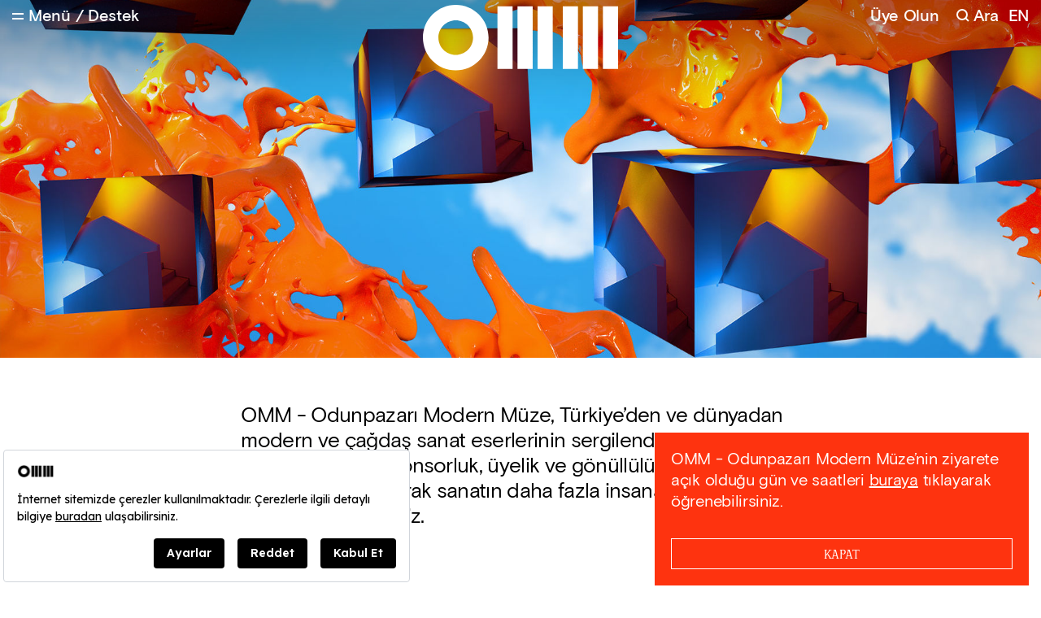

--- FILE ---
content_type: text/html; charset=utf-8
request_url: https://www.omm.art/tr/bilgi/destek
body_size: 55634
content:
<!DOCTYPE html><html lang="tr"><head><link rel="stylesheet" href="/static/font-import.css"/><link rel="stylesheet" href="/static/swiper.min.css"/><meta name="viewport" content="width=device-width, initial-scale=1"/><link rel="shortcut icon" id="dynamic-favicon" href="/static/favicon/omm-favicon--0.png"/><script src="https://bundles.efilli.com/omm.art.prod.js"></script><style data-styled="fRvdSX ccioLQ fcbhBx bDrwmN dMKplX dtEdnk cCNBHj eUJvEQ YOJvj fFgGCO gCCKvR dxalJz eeqFgl jjUwQk cVHhNa dHhvOO hrHJCN cmYKDZ geNtIq cKthhc cxZfIB bCycZV gfvhlA lnUDJi ftJebl cJLbYB eXERZf dQHAnU iCWfav SKuWK hMKsIL htBVVK eiTjRn ewVBcY bzLDRW juHGlZ jthVUq fbaAxh eDBEeK iyMRdX clRPzE bUVAUE eCazCp cGqblN igUFZf hhATAr dFrEvy dTgPOF dPnNWg izDdGG jMQQTC chriPG jmBbgl ejcTsy eZdZCD cFEuwU gJirgQ eUgoYY geKVWg enQxxX cHOror cSrMXz kZLDsp hjIDJJ kJFUWK qOnWd buBBja bBKsIh kRBVOs gaDUxZ dxyCVi ggXBC laWnSS cmlbRE hkGZFB gThxMt hwNAHY dkaTrO gYHjHZ LBnNZ ljHKgH eJqCJM dHZPNc clhPXb bsaSmX gKyqeY dSiJiA kcXWct ifHgVV djUmxn hvKWXK icbSwY fEogtS kolhGw eDyDwT jLICMU hCLjcC dpchJi iwdGbR bujLPk cwgkVl bRLFUA jeEpNP iLGpJt iHUguR dxAeFr eFfkXP hiRwcO aapno dPdZcw fdKYWm izsqIg gWtTFj dXZDSm cSMsZm kZgvhw bCZBGJ fqLYDQ gWnlmK eCLkDu gSzmMA czXuTh kSmRQt ljiOiY fUTDAJ cfPnjx gJWFyj gaoknE jnDEXV kmUYSM kehqQn jtmyyY bwOrlL RcpPt jaoagc jpWROw KxOie hNSpUq bkNTXI gWZPAm eGfskV fsMSTl jsGFZF hCuROt jYctFf kNqSKg dnzWZp fYQlfb Clmbj errvHu jTkMDc eAGRkD lgwWfn eJHsH jQKZLb bGbuoL lbrAty eJVlFS gUaNuj iyjTR kTXcAV gEAypP eZnSQd cvpxbu cowVqC gyAgQi bvbGmp jVliVw lgzCUo kJYQHU fPjhSm cYEsRy cIRymZ hZWCOi czRaam dRIwod dPesDE jfrRXe cXaCUL ldiKHZ iMZzwA hIxzuD isyjAS gHNrLf fxGCaT fXxEZl dERCCf kenmLn fHjPFw hgPtfc hkGMC klQFXQ jALqJj hZXNbB iTgizd brkCda YtKvw kiZCdK bHdTMq aIUGE iaeIns kSfHlQ csLShA bPOyBr cssEId Uixzq kMUfGN fBfSBb gXpGJR iIoWNw hJybyW jeHzzT iYRYZB iOyyWP fquWwg eDymFs wEMku dtSZRK itXSiK eLOTbw cmwlDS hWHRGU bkeSHk gyewpl lbtimW cinyNk jyRaAW uHsMJ WlAgn WtVXI hkIzzN bWRHsQ feXJyO bBLcSf cywXFt fWzZiQ kDCmbK fwpMJc fNQzsE coZmMK kNLZyh jvrRkn iAZlsh hJdIdo bWqDeU gZGiZi jrCWrf cNSqHn goirpt kEZQlc jtBTAB drsEIS jZPqHW eYEeJm bpJCdL hHoKGF iaDxKD kNuSBW daOvVo bvPyq pIQeK kdKJkr evPvKu drSaDR jIWPWl dFfSNa jaNWub jXmPjR dyZlAW fFlJKD jHJRTY idOtwv cknUuh caLMaz ezcqhQ fDnKVi bKiEsq eVxaRi jOkkzd krEBRS hkSoYf zJjQR gOnCyP cToFCO cUEQaF btEkSM cwednZ bBKoPr iaiuWJ cBXsTI hfWgMO OaypL POhzo dzKusw dcYdey cvEkqC LeLvy cIUvok gMCVaN forbhf eWpUZg dyalwo dqelrF MLbig fGOwZr iMzVvc hiuMrd cayOwg igGbIo kjoHeS cOszXc hBNdmK ieCOzQ gZEDDP cvfsjr eRqNPp kKSFGV enBtmg jEijdN gjhUoG erHHZO hqZGdk kyGgjc fwjVws jAqhTx bRONve gLyIzv dErjxt funhpb jozGkB eUyHfT dzHjdt kCMWyz loOexJ leKEza iVcAtp jmUUVD dotrKl ijoAYI epVOXY hKgaAP bHDxPx kfCdDa cKEfgP gHqnNk bZoTXS kVvHpK ilBwoH hRKSxF qIzsW iagybh jdxJob hTMTlC fkDVCn dIxecN gozBAM dABoua cKJMxs hMUAet bebLof dKaahb dgmaST jFSbtV cNJdMD ethSgg dGVnsj izxMxK eJXOgU fIUXBM gIgAGb kmzkjq cboyOu cawIxi gNtMuI CWSLf dvFhOm byOtmN exTzYQ hSgimr kXumPo bFLsYr cyYDjC efvMaE cUAagc eolhFS eQcwpK jzVHyW haItRu ePsvlg ccGiXk jNYwmV hhyOkD ecBpjH qpzRy fnqbdn VCago cEYizi dadMGz wMwpp HyfQy CSESl fbkxyh iFGJRn ftljfh chAOXI hyRqjg cmiDyJ dsLiuY kuwzZc ghnMLn bvvHY cJkyQg dMNMPW hVBeeE dzGWZT kUtUgx fgNiJh kAqCxA IvbRS jmflsE loUMlM bSwJU dfycxW bTOWgT eteiME GveEg dULTkC iwoTJF cTIAPq" data-styled-version="4.2.0">
/* sc-component-id: Select__Container-sc-482qy1-0 */
.kRBVOs{-webkit-flex-shrink:0;-ms-flex-negative:0;flex-shrink:0;position:relative;}
/* sc-component-id: Select__SelectEl-sc-482qy1-1 */
.gaDUxZ{font-family:BasisGrotesquePro-Medium-Web,sans-serif;font-weight:normal;font-size:1.25rem;-webkit-letter-spacing:-0.015em;-moz-letter-spacing:-0.015em;-ms-letter-spacing:-0.015em;letter-spacing:-0.015em;line-height:1.25em;-webkit-appearance:none;-webkit-appearence:none;-moz-appearence:none;appearence:none;background:transparent;border:none;padding:0;margin:0;-webkit-text-decoration:none;text-decoration:none;cursor:pointer;-webkit-user-select:none;-moz-user-select:none;-ms-user-select:none;user-select:none;border:2px solid #000;border-radius:111px;padding:5px 12px 4px 12px;width:100%;} @media (max-width:425px){.gaDUxZ{font-size:1rem;-webkit-letter-spacing:0;-moz-letter-spacing:0;-ms-letter-spacing:0;letter-spacing:0;}}
/* sc-component-id: Select__Icon-sc-482qy1-2 */
.dxyCVi{position:absolute;right:0;top:50%;margin:-3px 12px 0 0;width:9px;height:auto;pointer-events:none;}
/* sc-component-id: PillButton__Container-sc-1qwdnkn-0 */
.cHOror{-webkit-appearance:none;-webkit-appearence:none;-moz-appearence:none;appearence:none;background:transparent;border:none;padding:0;margin:0;-webkit-text-decoration:none;text-decoration:none;cursor:pointer;-webkit-user-select:none;-moz-user-select:none;-ms-user-select:none;user-select:none;font-family:BasisGrotesquePro-Medium-Web,sans-serif;font-weight:normal;font-size:1rem;line-height:1em;border:2px solid #000;border-radius:1111px;padding:0 0.75em;height:1.75rem;line-height:1.6rem;margin-right:0.5em;margin-bottom:0.5em;background:transparent;color:#000;cursor:pointer;pointer-events:all;white-space:pre;} @media (max-width:1024px){.cHOror{line-height:0.8rem;}} @media (hover:hover){.cHOror:hover{background:#FE330F;color:#fff;border:2px solid #FE330F;}} .cHOror:active{background:#FE330F;color:#fff;border:2px solid #FE330F;}.cSrMXz{-webkit-appearance:none;-webkit-appearence:none;-moz-appearence:none;appearence:none;background:transparent;border:none;padding:0;margin:0;-webkit-text-decoration:none;text-decoration:none;cursor:pointer;-webkit-user-select:none;-moz-user-select:none;-ms-user-select:none;user-select:none;font-family:BasisGrotesquePro-Medium-Web,sans-serif;font-weight:normal;font-size:1rem;line-height:1em;border:2px solid #FE330F;border-radius:1111px;padding:0 0.75em;height:1.75rem;line-height:1.6rem;margin-right:0.5em;margin-bottom:0.5em;background:#FE330F;color:#fff;cursor:pointer;pointer-events:none;white-space:pre;} @media (max-width:1024px){.cSrMXz{line-height:0.8rem;}} @media (hover:hover){.cSrMXz:hover{background:#FE330F;color:#fff;border:2px solid #FE330F;}} .cSrMXz:active{background:#FE330F;color:#fff;border:2px solid #FE330F;}
/* sc-component-id: DateFilters__Container-sc-1us7cam-0 */
@media (max-width:425px){.gJirgQ{-webkit-transition:max-height 0.2s ease-in-out;transition:max-height 0.2s ease-in-out;overflow:scroll;max-height:0px;pointer-events:none;}} .gJirgQ .DayPicker-wrapper{padding-bottom:0;} .gJirgQ .DayPicker{font-family:BasisGrotesquePro-Mono-Web,monospace;font-weight:normal;font-size:1rem;line-height:1em;display:block;} .gJirgQ .DayPicker-Weekday{font-family:BasisGrotesquePro-Mono-Web,monospace;font-weight:normal;font-size:1rem;line-height:1em;color:#000;} @media (max-width:425px){.gJirgQ .DayPicker-Weekday{padding-bottom:0.8rem;}} .gJirgQ .DayPicker-Day{padding-top:0.75rem;} @media (max-width:768px){.gJirgQ .DayPicker-Day{padding:0.4em;padding-top:0.55em;}} @media (max-width:425px){.gJirgQ .DayPicker-Day{padding:4vw;padding-top:4.7vw;}} .gJirgQ .DayPicker-Day--outside{color:#787878;} .gJirgQ .DayPicker-Day--today{color:#FE330F;font-weight:normal;} .gJirgQ .DayPicker:not(.DayPicker--interactionDisabled) .DayPicker-Day:not(.DayPicker-Day--disabled):not(.DayPicker-Day--selected):not(.DayPicker-Day--outside):hover{background-color:#ffd3cc;} .gJirgQ .DayPicker-Day--selected:not(.DayPicker-Day--disabled):not(.DayPicker-Day--outside){background-color:#FE330F;} .gJirgQ .DayPicker-Day--selected:not(.DayPicker-Day--disabled):not(.DayPicker-Day--outside):hover{background-color:#FE330F;} .gJirgQ .Selectable .DayPicker-Day--selected:not(.DayPicker-Day--start):not(.DayPicker-Day--end):not(.DayPicker-Day--outside){background-color:#ffd3cc !important;color:#999 !important;} .gJirgQ .DayPicker-Month{margin:15px;margin-bottom:6px;} .gJirgQ .DayPicker-Caption{font-family:BasisGrotesquePro-Medium-Web,sans-serif;font-weight:normal;font-size:1rem;line-height:1em;padding:0;text-align:center;} @media (max-width:425px){.gJirgQ .DayPicker-Caption{margin-bottom:1.85rem;}} .gJirgQ .DayPicker-NavButton{top:0.75em;margin:0;background-size:60%;} .gJirgQ .DayPicker-NavButton--prev{left:1rem;right:auto;background-image:url([data-uri]);} @media (max-width:425px){.gJirgQ .DayPicker-NavButton--prev{left:20vw;}} .gJirgQ .DayPicker-NavButton--next{left:auto;right:1rem;background-image:url([data-uri]);} @media (max-width:425px){.gJirgQ .DayPicker-NavButton--next{right:20vw;}}
/* sc-component-id: DateFilters__StyledSelect-sc-1us7cam-1 */
.bBKsIh{display:inline-block;width:calc(50% - 7px);}
/* sc-component-id: DateFilters__SelectWrapper-sc-1us7cam-2 */
.buBBja{display:none;-webkit-box-pack:justify;-webkit-justify-content:space-between;-ms-flex-pack:justify;justify-content:space-between;margin-top:0.65rem;padding-bottom:2.875rem;} @media (max-width:425px){.buBBja{display:-webkit-box;display:-webkit-flex;display:-ms-flexbox;display:flex;}}
/* sc-component-id: DateFilters__FiltersWrapper-sc-1us7cam-3 */
.hjIDJJ{padding:0 15px;}
/* sc-component-id: DateFilters__H4-sc-1us7cam-4 */
.kJFUWK{font-family:BasisGrotesquePro-Mono-Web,monospace;font-weight:normal;font-size:0.88rem;line-height:1.46em;text-transform:uppercase;margin-top:2.7rem;margin-bottom:0.625rem;} @media (max-width:425px){.kJFUWK{font-size:0.75rem;}} @media (max-width:425px){.kJFUWK{display:none;}}
/* sc-component-id: DateFilters__ClearButton-sc-1us7cam-5 */
.geKVWg{opacity:1;pointer-events:all;} @media (max-width:425px){.geKVWg{height:2rem;padding:0;height:auto;border:none;border-radius:0;margin-left:0.7rem;overfow:visible;}} @media (hover:hover){.geKVWg:hover svg g{stroke:#fff;}@media (max-width:425px){.geKVWg:hover svg g{stroke:#000;}}} .geKVWg:active svg g{stroke:#fff;} @media (max-width:425px){.geKVWg:active svg g{stroke:#000;}}.enQxxX{opacity:0.5;pointer-events:none;} @media (max-width:425px){.enQxxX{display:none;height:2rem;padding:0;height:auto;border:none;border-radius:0;margin-left:0.7rem;overfow:visible;}} @media (hover:hover){.enQxxX:hover svg g{stroke:#fff;}@media (max-width:425px){.enQxxX:hover svg g{stroke:#000;}}} .enQxxX:active svg g{stroke:#fff;} @media (max-width:425px){.enQxxX:active svg g{stroke:#000;}}
/* sc-component-id: DateFilters__PillButtonWrapper-sc-1us7cam-6 */
@media (max-width:425px){.qOnWd{display:none;}}
/* sc-component-id: DateFilters__ClearSvg-sc-1us7cam-7 */
.kZLDsp{width:11px;height:auto;margin-left:6px;vertical-align:-1px;}
/* sc-component-id: DateFilters__ClearDatesWrapper-sc-1us7cam-8 */
.eUgoYY{padding:10px 15px;} @media (max-width:425px){.eUgoYY{padding:0 15px;}}
/* sc-component-id: Picture__Container-sc-18wpglb-0 */
.gThxMt{position:relative;overflow:hidden;display:block;height:auto;font-size:0;background:#FE330F;cursor:initial;} .gThxMt:before{content:"";position:relative;display:block;padding-bottom:50%;}.hwNAHY{position:relative;overflow:hidden;display:block;height:auto;font-size:0;background:#FE330F;cursor:initial;} .hwNAHY:before{content:"";position:relative;display:block;padding-bottom:75%;}.dkaTrO{position:relative;overflow:hidden;display:block;height:auto;font-size:0;background:#FE330F;cursor:initial;} .dkaTrO:before{content:"";position:relative;display:block;padding-bottom:66.65630826600373%;}.gYHjHZ{position:relative;overflow:hidden;display:block;height:auto;font-size:0;background:#FE330F;cursor:-webkit-zoom-in;cursor:-moz-zoom-in;cursor:zoom-in;} .gYHjHZ:before{content:"";position:relative;display:block;padding-bottom:75%;}.LBnNZ{position:relative;overflow:hidden;display:block;height:auto;font-size:0;background:#FE330F;cursor:-webkit-zoom-in;cursor:-moz-zoom-in;cursor:zoom-in;} .LBnNZ:before{content:"";position:relative;display:block;padding-bottom:133.32176327664004%;}.ljHKgH{position:relative;overflow:hidden;display:block;height:auto;font-size:0;background:#FE330F;cursor:initial;} .ljHKgH:before{content:"";position:relative;display:block;padding-bottom:117.16247139588101%;}.eJqCJM{position:relative;overflow:hidden;display:block;height:auto;font-size:0;background:#FE330F;cursor:initial;} .eJqCJM:before{content:"";position:relative;display:block;padding-bottom:125.42056074766354%;}.dHZPNc{position:relative;overflow:hidden;display:block;height:auto;font-size:0;background:#FE330F;cursor:initial;} .dHZPNc:before{content:"";position:relative;display:block;padding-bottom:29.88992379339543%;}.clhPXb{position:relative;overflow:hidden;display:block;height:auto;font-size:0;background:#FE330F;cursor:initial;} .clhPXb:before{content:"";position:relative;display:block;padding-bottom:100%;}.bsaSmX{position:relative;overflow:hidden;display:block;height:auto;font-size:0;background:#FE330F;cursor:initial;} .bsaSmX:before{content:"";position:relative;display:block;padding-bottom:81.09820485744457%;}.gKyqeY{position:relative;overflow:hidden;display:block;height:auto;font-size:0;background:#FE330F;cursor:-webkit-zoom-in;cursor:-moz-zoom-in;cursor:zoom-in;} .gKyqeY:before{content:"";position:relative;display:block;padding-bottom:56.15234375%;}.dSiJiA{position:relative;overflow:hidden;display:block;height:auto;font-size:0;background:#FE330F;cursor:-webkit-zoom-in;cursor:-moz-zoom-in;cursor:zoom-in;} .dSiJiA:before{content:"";position:relative;display:block;padding-bottom:66.69921875%;}.kcXWct{position:relative;overflow:hidden;display:block;height:auto;font-size:0;background:#FE330F;cursor:initial;} .kcXWct:before{content:"";position:relative;display:block;padding-bottom:133.33333333333331%;}.ifHgVV{position:relative;overflow:hidden;display:block;height:auto;font-size:0;background:#FE330F;cursor:initial;} .ifHgVV:before{content:"";position:relative;display:block;padding-bottom:66.66666666666666%;}.djUmxn{position:relative;overflow:hidden;display:block;height:auto;font-size:0;background:#FE330F;cursor:initial;} .djUmxn:before{content:"";position:relative;display:block;padding-bottom:72.66666666666667%;}.hvKWXK{position:relative;overflow:hidden;display:block;height:auto;font-size:0;background:#FE330F;cursor:initial;} .hvKWXK:before{content:"";position:relative;display:block;padding-bottom:56.35%;}.icbSwY{position:relative;overflow:hidden;display:block;height:auto;font-size:0;background:#FE330F;cursor:initial;} .icbSwY:before{content:"";position:relative;display:block;padding-bottom:56.25%;}.fEogtS{position:relative;overflow:hidden;display:block;height:auto;font-size:0;background:#FE330F;cursor:initial;} .fEogtS:before{content:"";position:relative;display:block;padding-bottom:56.222222222222214%;}.kolhGw{position:relative;overflow:hidden;display:block;height:auto;font-size:0;background:#FE330F;cursor:initial;} .kolhGw:before{content:"";position:relative;display:block;padding-bottom:56.22254758418741%;}.eDyDwT{position:relative;overflow:hidden;display:block;height:auto;font-size:0;background:#FE330F;cursor:-webkit-zoom-in;cursor:-moz-zoom-in;cursor:zoom-in;} .eDyDwT:before{content:"";position:relative;display:block;padding-bottom:66.71875%;}.jLICMU{position:relative;overflow:hidden;display:block;height:auto;font-size:0;background:#FE330F;cursor:-webkit-zoom-in;cursor:-moz-zoom-in;cursor:zoom-in;} .jLICMU:before{content:"";position:relative;display:block;padding-bottom:150%;}.hCLjcC{position:relative;overflow:hidden;display:block;height:auto;font-size:0;background:#FE330F;cursor:-webkit-zoom-in;cursor:-moz-zoom-in;cursor:zoom-in;} .hCLjcC:before{content:"";position:relative;display:block;padding-bottom:150.0586166471278%;}.dpchJi{position:relative;overflow:hidden;display:block;height:auto;font-size:0;background:#FE330F;cursor:-webkit-zoom-in;cursor:-moz-zoom-in;cursor:zoom-in;} .dpchJi:before{content:"";position:relative;display:block;padding-bottom:66.66666666666666%;}.iwdGbR{position:relative;overflow:hidden;display:block;height:auto;font-size:0;background:#FE330F;cursor:initial;} .iwdGbR:before{content:"";position:relative;display:block;padding-bottom:130.15625%;}.bujLPk{position:relative;overflow:hidden;display:block;height:auto;font-size:0;background:#FE330F;cursor:initial;} .bujLPk:before{content:"";position:relative;display:block;padding-bottom:150.093808630394%;}.cwgkVl{position:relative;overflow:hidden;display:block;height:auto;font-size:0;background:#FE330F;cursor:initial;} .cwgkVl:before{content:"";position:relative;display:block;padding-bottom:56.15234375%;}.bRLFUA{position:relative;overflow:hidden;display:block;height:auto;font-size:0;background:#FE330F;cursor:initial;} .bRLFUA:before{content:"";position:relative;display:block;padding-bottom:75.09765625%;}.jeEpNP{position:relative;overflow:hidden;display:block;height:auto;font-size:0;background:#FE330F;cursor:-webkit-zoom-in;cursor:-moz-zoom-in;cursor:zoom-in;} .jeEpNP:before{content:"";position:relative;display:block;padding-bottom:56.25%;}.iLGpJt{position:relative;overflow:hidden;display:block;height:auto;font-size:0;background:#FE330F;cursor:-webkit-zoom-in;cursor:-moz-zoom-in;cursor:zoom-in;} .iLGpJt:before{content:"";position:relative;display:block;padding-bottom:75.14450867052022%;}.iHUguR{position:relative;overflow:hidden;display:block;height:auto;font-size:0;background:#FE330F;cursor:initial;} .iHUguR:before{content:"";position:relative;display:block;padding-bottom:150.1466275659824%;}.dxAeFr{position:relative;overflow:hidden;display:block;height:auto;font-size:0;background:#FE330F;cursor:initial;} .dxAeFr:before{content:"";position:relative;display:block;padding-bottom:65.01736111111111%;}.eFfkXP{position:relative;overflow:hidden;display:block;height:auto;font-size:0;background:#FE330F;cursor:initial;} .eFfkXP:before{content:"";position:relative;display:block;padding-bottom:56.24313438300989%;}.hiRwcO{position:relative;overflow:hidden;display:block;height:auto;font-size:0;background:#FE330F;cursor:initial;} .hiRwcO:before{content:"";position:relative;display:block;padding-bottom:61.578947368421055%;}.aapno{position:relative;overflow:hidden;display:block;height:auto;font-size:0;background:#FE330F;cursor:initial;} .aapno:before{content:"";position:relative;display:block;padding-bottom:132.92517006802723%;}.dPdZcw{position:relative;overflow:hidden;display:block;height:auto;font-size:0;background:#FE330F;cursor:initial;} .dPdZcw:before{content:"";position:relative;display:block;padding-bottom:56.19834710743802%;}.fdKYWm{position:relative;overflow:hidden;display:block;height:auto;font-size:0;background:#FE330F;cursor:initial;} .fdKYWm:before{content:"";position:relative;display:block;padding-bottom:56.57754010695187%;}.izsqIg{position:relative;overflow:hidden;display:block;height:auto;font-size:0;background:#FE330F;cursor:initial;} .izsqIg:before{content:"";position:relative;display:block;padding-bottom:164.3844634628045%;}.gWtTFj{position:relative;overflow:hidden;display:block;height:auto;font-size:0;background:#FE330F;cursor:-webkit-zoom-in;cursor:-moz-zoom-in;cursor:zoom-in;} .gWtTFj:before{content:"";position:relative;display:block;padding-bottom:57.758791972978344%;}.dXZDSm{position:relative;overflow:hidden;display:block;height:auto;font-size:0;background:#FE330F;cursor:-webkit-zoom-in;cursor:-moz-zoom-in;cursor:zoom-in;} .dXZDSm:before{content:"";position:relative;display:block;padding-bottom:149.98275267333563%;}.cSMsZm{position:relative;overflow:hidden;display:block;height:auto;font-size:0;background:#FE330F;cursor:initial;} .cSMsZm:before{content:"";position:relative;display:block;padding-bottom:56.27277459656429%;}.kZgvhw{position:relative;overflow:hidden;display:block;height:auto;font-size:0;background:#FE330F;cursor:initial;} .kZgvhw:before{content:"";position:relative;display:block;padding-bottom:142.85714285714286%;}.bCZBGJ{position:relative;overflow:hidden;display:block;height:auto;font-size:0;background:#FE330F;cursor:initial;} .bCZBGJ:before{content:"";position:relative;display:block;padding-bottom:150%;}.fqLYDQ{position:relative;overflow:hidden;display:block;height:auto;font-size:0;background:#FE330F;cursor:initial;} .fqLYDQ:before{content:"";position:relative;display:block;padding-bottom:66.75531914893617%;}.gWnlmK{position:relative;overflow:hidden;display:block;height:auto;font-size:0;background:#FE330F;cursor:initial;} .gWnlmK:before{content:"";position:relative;display:block;padding-bottom:111.98924731182795%;}.eCLkDu{position:relative;overflow:hidden;display:block;height:auto;font-size:0;background:#FE330F;cursor:initial;} .eCLkDu:before{content:"";position:relative;display:block;padding-bottom:103.02197802197801%;}.gSzmMA{position:relative;overflow:hidden;display:block;height:auto;font-size:0;background:#FE330F;cursor:initial;} .gSzmMA:before{content:"";position:relative;display:block;padding-bottom:66.72043010752688%;}.czXuTh{position:relative;overflow:hidden;display:block;height:auto;font-size:0;background:#FE330F;cursor:initial;} .czXuTh:before{content:"";position:relative;display:block;padding-bottom:80.05376344086021%;}.kSmRQt{position:relative;overflow:hidden;display:block;height:auto;font-size:0;background:#FE330F;cursor:initial;} .kSmRQt:before{content:"";position:relative;display:block;padding-bottom:133.07692307692307%;}.ljiOiY{position:relative;overflow:hidden;display:block;height:auto;font-size:0;background:#FE330F;cursor:initial;} .ljiOiY:before{content:"";position:relative;display:block;padding-bottom:101.61812297734627%;}.fUTDAJ{position:relative;overflow:hidden;display:block;height:auto;font-size:0;background:#FE330F;cursor:-webkit-zoom-in;cursor:-moz-zoom-in;cursor:zoom-in;} .fUTDAJ:before{content:"";position:relative;display:block;padding-bottom:339.9040767386091%;}.cfPnjx{position:relative;overflow:hidden;display:block;height:auto;font-size:0;background:#c02942;cursor:-webkit-zoom-in;cursor:-moz-zoom-in;cursor:zoom-in;} .cfPnjx:before{content:"";position:relative;display:block;padding-bottom:56.25%;}.gJWFyj{position:relative;overflow:hidden;display:block;height:auto;font-size:0;background:#FE330F;cursor:-webkit-zoom-in;cursor:-moz-zoom-in;cursor:zoom-in;} .gJWFyj:before{content:"";position:relative;display:block;padding-bottom:66.640625%;}.gaoknE{position:relative;overflow:hidden;display:block;height:auto;font-size:0;background:#FE330F;cursor:-webkit-zoom-in;cursor:-moz-zoom-in;cursor:zoom-in;} .gaoknE:before{content:"";position:relative;display:block;padding-bottom:140.65934065934067%;}.jnDEXV{position:relative;overflow:hidden;display:block;height:auto;font-size:0;background:#FE330F;cursor:initial;} .jnDEXV:before{content:"";position:relative;display:block;padding-bottom:55.800000000000004%;}.kmUYSM{position:relative;overflow:hidden;display:block;height:auto;font-size:0;background:#FE330F;cursor:initial;} .kmUYSM:before{content:"";position:relative;display:block;padding-bottom:70.875%;}.kehqQn{position:relative;overflow:hidden;display:block;height:auto;font-size:0;background:#FE330F;cursor:initial;} .kehqQn:before{content:"";position:relative;display:block;padding-bottom:122.0703125%;}.jtmyyY{position:relative;overflow:hidden;display:block;height:auto;font-size:0;background:#FE330F;cursor:initial;} .jtmyyY:before{content:"";position:relative;display:block;padding-bottom:124.97777777777779%;}.bwOrlL{position:relative;overflow:hidden;display:block;height:auto;font-size:0;background:#FE330F;cursor:initial;} .bwOrlL:before{content:"";position:relative;display:block;padding-bottom:66.68412781561027%;}.RcpPt{position:relative;overflow:hidden;display:block;height:auto;font-size:0;background:#FE330F;cursor:initial;} .RcpPt:before{content:"";position:relative;display:block;padding-bottom:66.70020120724345%;}.jaoagc{position:relative;overflow:hidden;display:block;height:auto;font-size:0;background:#FE330F;cursor:initial;} .jaoagc:before{content:"";position:relative;display:block;padding-bottom:146.54088050314465%;}.jpWROw{position:relative;overflow:hidden;display:block;height:auto;font-size:0;background:#FE330F;cursor:-webkit-zoom-in;cursor:-moz-zoom-in;cursor:zoom-in;} .jpWROw:before{content:"";position:relative;display:block;padding-bottom:128.95027624309392%;}.KxOie{position:relative;overflow:hidden;display:block;height:auto;font-size:0;background:#FE330F;cursor:-webkit-zoom-in;cursor:-moz-zoom-in;cursor:zoom-in;} .KxOie:before{content:"";position:relative;display:block;padding-bottom:71.24000000000001%;}.hNSpUq{position:relative;overflow:hidden;display:block;height:auto;font-size:0;background:#FE330F;cursor:-webkit-zoom-in;cursor:-moz-zoom-in;cursor:zoom-in;} .hNSpUq:before{content:"";position:relative;display:block;padding-bottom:126.20689655172414%;}.bkNTXI{position:relative;overflow:hidden;display:block;height:auto;font-size:0;background:#FE330F;cursor:initial;} .bkNTXI:before{content:"";position:relative;display:block;padding-bottom:94.36450839328538%;}.gWZPAm{position:relative;overflow:hidden;display:block;height:auto;font-size:0;background:#FE330F;cursor:initial;} .gWZPAm:before{content:"";position:relative;display:block;padding-bottom:66.6724587315378%;}.eGfskV{position:relative;overflow:hidden;display:block;height:auto;font-size:0;background:#FE330F;cursor:initial;} .eGfskV:before{content:"";position:relative;display:block;padding-bottom:80%;}.fsMSTl{position:relative;overflow:hidden;display:block;height:auto;font-size:0;background:#FE330F;cursor:-webkit-zoom-in;cursor:-moz-zoom-in;cursor:zoom-in;} .fsMSTl:before{content:"";position:relative;display:block;padding-bottom:150.093808630394%;}.jsGFZF{position:relative;overflow:hidden;display:block;height:auto;font-size:0;background:#FE330F;cursor:initial;} .jsGFZF:before{content:"";position:relative;display:block;padding-bottom:89.19270833333334%;}.hCuROt{position:relative;overflow:hidden;display:block;height:auto;font-size:0;background:#FE330F;cursor:initial;} .hCuROt:before{content:"";position:relative;display:block;padding-bottom:84.49074074074075%;}.jYctFf{position:relative;overflow:hidden;display:block;height:auto;font-size:0;background:#FE330F;cursor:initial;} .jYctFf:before{content:"";position:relative;display:block;padding-bottom:66.73913043478261%;}.kNqSKg{position:relative;overflow:hidden;display:block;height:auto;font-size:0;background:#FE330F;cursor:initial;} .kNqSKg:before{content:"";position:relative;display:block;padding-bottom:339.9040767386091%;}.dnzWZp{position:relative;overflow:hidden;display:block;height:auto;font-size:0;background:#FE330F;cursor:initial;} .dnzWZp:before{content:"";position:relative;display:block;padding-bottom:NaN%;}.fYQlfb{position:relative;overflow:hidden;display:block;height:auto;font-size:0;background:#FE330F;cursor:initial;} .fYQlfb:before{content:"";position:relative;display:block;padding-bottom:66.83375104427736%;}.Clmbj{position:relative;overflow:hidden;display:block;height:auto;font-size:0;background:#FE330F;cursor:initial;} .Clmbj:before{content:"";position:relative;display:block;padding-bottom:66.4179104477612%;}.errvHu{position:relative;overflow:hidden;display:block;height:auto;font-size:0;background:#FE330F;cursor:initial;} .errvHu:before{content:"";position:relative;display:block;padding-bottom:67.60537456285661%;}.jTkMDc{position:relative;overflow:hidden;display:block;height:auto;font-size:0;background:#FE330F;cursor:initial;} .jTkMDc:before{content:"";position:relative;display:block;padding-bottom:66.67999999999999%;}.eAGRkD{position:relative;overflow:hidden;display:block;height:auto;font-size:0;background:#FE330F;cursor:initial;} .eAGRkD:before{content:"";position:relative;display:block;padding-bottom:83.91193903471634%;}.lgwWfn{position:relative;overflow:hidden;display:block;height:auto;font-size:0;background:#FE330F;cursor:initial;} .lgwWfn:before{content:"";position:relative;display:block;padding-bottom:133.25431764307484%;}.eJHsH{position:relative;overflow:hidden;display:block;height:auto;font-size:0;background:#FE330F;cursor:initial;} .eJHsH:before{content:"";position:relative;display:block;padding-bottom:55.93749999999999%;}.jQKZLb{position:relative;overflow:hidden;display:block;height:auto;font-size:0;background:#FE330F;cursor:initial;} .jQKZLb:before{content:"";position:relative;display:block;padding-bottom:56.45342312008979%;}.bGbuoL{position:relative;overflow:hidden;display:block;height:auto;font-size:0;background:#FE330F;cursor:-webkit-zoom-in;cursor:-moz-zoom-in;cursor:zoom-in;} .bGbuoL:before{content:"";position:relative;display:block;padding-bottom:144.8685326547922%;}.lbrAty{position:relative;overflow:hidden;display:block;height:auto;font-size:0;background:#FE330F;cursor:-webkit-zoom-in;cursor:-moz-zoom-in;cursor:zoom-in;} .lbrAty:before{content:"";position:relative;display:block;padding-bottom:149.70760233918128%;}.eJVlFS{position:relative;overflow:hidden;display:block;height:auto;font-size:0;background:#FE330F;cursor:-webkit-zoom-in;cursor:-moz-zoom-in;cursor:zoom-in;} .eJVlFS:before{content:"";position:relative;display:block;padding-bottom:135.44511196067722%;}.gUaNuj{position:relative;overflow:hidden;display:block;height:auto;font-size:0;background:#FE330F;cursor:initial;} .gUaNuj:before{content:"";position:relative;display:block;padding-bottom:41.640625%;}.iyjTR{position:relative;overflow:hidden;display:block;height:auto;font-size:0;background:#FE330F;cursor:initial;} .iyjTR:before{content:"";position:relative;display:block;padding-bottom:66.640625%;}.kTXcAV{position:relative;overflow:hidden;display:block;height:auto;font-size:0;background:#FE330F;cursor:initial;} .kTXcAV:before{content:"";position:relative;display:block;padding-bottom:149.70760233918128%;}.gEAypP{position:relative;overflow:hidden;display:block;height:auto;font-size:0;background:#FE330F;cursor:initial;} .gEAypP:before{content:"";position:relative;display:block;padding-bottom:66.71875%;}.eZnSQd{position:relative;overflow:hidden;display:block;height:auto;font-size:0;background:#FE330F;cursor:initial;} .eZnSQd:before{content:"";position:relative;display:block;padding-bottom:63.474178403755865%;}.cvpxbu{position:relative;overflow:hidden;display:block;height:auto;font-size:0;background:#FE330F;cursor:initial;} .cvpxbu:before{content:"";position:relative;display:block;padding-bottom:66.6015625%;}.cowVqC{position:relative;overflow:hidden;display:block;height:auto;font-size:0;background:#FE330F;cursor:initial;} .cowVqC:before{content:"";position:relative;display:block;padding-bottom:84.99184339314844%;}.gyAgQi{position:relative;overflow:hidden;display:block;height:auto;font-size:0;background:#FE330F;cursor:initial;} .gyAgQi:before{content:"";position:relative;display:block;padding-bottom:73.63542739443872%;}.bvbGmp{position:relative;overflow:hidden;display:block;height:auto;font-size:0;background:#FE330F;cursor:initial;} .bvbGmp:before{content:"";position:relative;display:block;padding-bottom:56.767955801104975%;}.jVliVw{position:relative;overflow:hidden;display:block;height:auto;font-size:0;background:#FE330F;cursor:initial;} .jVliVw:before{content:"";position:relative;display:block;padding-bottom:56.4945226917058%;}.lgzCUo{position:relative;overflow:hidden;display:block;height:auto;font-size:0;background:#FE330F;cursor:initial;} .lgzCUo:before{content:"";position:relative;display:block;padding-bottom:65.81027667984189%;}.kJYQHU{position:relative;overflow:hidden;display:block;height:auto;font-size:0;background:#FE330F;cursor:initial;} .kJYQHU:before{content:"";position:relative;display:block;padding-bottom:56.08798114689709%;}.fPjhSm{position:relative;overflow:hidden;display:block;height:auto;font-size:0;background:#FE330F;cursor:initial;} .fPjhSm:before{content:"";position:relative;display:block;padding-bottom:56.333333333333336%;}.cYEsRy{position:relative;overflow:hidden;display:block;height:auto;font-size:0;background:#FE330F;cursor:initial;} .cYEsRy:before{content:"";position:relative;display:block;padding-bottom:158.22784810126583%;}.cIRymZ{position:relative;overflow:hidden;display:block;height:auto;font-size:0;background:#FE330F;cursor:initial;} .cIRymZ:before{content:"";position:relative;display:block;padding-bottom:130.22486772486772%;}.hZWCOi{position:relative;overflow:hidden;display:block;height:auto;font-size:0;background:#FE330F;cursor:initial;} .hZWCOi:before{content:"";position:relative;display:block;padding-bottom:66.69921875%;}.czRaam{position:relative;overflow:hidden;display:block;height:auto;font-size:0;background:#FE330F;cursor:-webkit-zoom-in;cursor:-moz-zoom-in;cursor:zoom-in;} .czRaam:before{content:"";position:relative;display:block;padding-bottom:29.88992379339543%;}.dRIwod{position:relative;overflow:hidden;display:block;height:auto;font-size:0;background:#FE330F;cursor:-webkit-zoom-in;cursor:-moz-zoom-in;cursor:zoom-in;} .dRIwod:before{content:"";position:relative;display:block;padding-bottom:149.97060552616108%;}.dPesDE{position:relative;overflow:hidden;display:block;height:auto;font-size:0;background:#FE330F;cursor:initial;} .dPesDE:before{content:"";position:relative;display:block;padding-bottom:61.71875%;}.jfrRXe{position:relative;overflow:hidden;display:block;height:auto;font-size:0;background:#FE330F;cursor:-webkit-zoom-in;cursor:-moz-zoom-in;cursor:zoom-in;} .jfrRXe:before{content:"";position:relative;display:block;padding-bottom:128.63636363636363%;}.cXaCUL{position:relative;overflow:hidden;display:block;height:auto;font-size:0;background:#FE330F;cursor:-webkit-zoom-in;cursor:-moz-zoom-in;cursor:zoom-in;} .cXaCUL:before{content:"";position:relative;display:block;padding-bottom:133.2857142857143%;}.ldiKHZ{position:relative;overflow:hidden;display:block;height:auto;font-size:0;background:#fb3649;cursor:-webkit-zoom-in;cursor:-moz-zoom-in;cursor:zoom-in;} .ldiKHZ:before{content:"";position:relative;display:block;padding-bottom:66.71875%;}.iMZzwA{position:relative;overflow:hidden;display:block;height:auto;font-size:0;background:#FE330F;cursor:initial;} .iMZzwA:before{content:"";position:relative;display:block;padding-bottom:101.45985401459853%;}.hIxzuD{position:relative;overflow:hidden;display:block;height:auto;font-size:0;background:#FE330F;cursor:-webkit-zoom-in;cursor:-moz-zoom-in;cursor:zoom-in;} .hIxzuD:before{content:"";position:relative;display:block;padding-bottom:100%;}.isyjAS{position:relative;overflow:hidden;display:block;height:auto;font-size:0;background:#FE330F;cursor:-webkit-zoom-in;cursor:-moz-zoom-in;cursor:zoom-in;} .isyjAS:before{content:"";position:relative;display:block;padding-bottom:66.75531914893617%;}.gHNrLf{position:relative;overflow:hidden;display:block;height:auto;font-size:0;background:#FE330F;cursor:-webkit-zoom-in;cursor:-moz-zoom-in;cursor:zoom-in;} .gHNrLf:before{content:"";position:relative;display:block;padding-bottom:93.06236860546602%;}.fxGCaT{position:relative;overflow:hidden;display:block;height:auto;font-size:0;background:#FE330F;cursor:-webkit-zoom-in;cursor:-moz-zoom-in;cursor:zoom-in;} .fxGCaT:before{content:"";position:relative;display:block;padding-bottom:92.66666666666666%;}.fXxEZl{position:relative;overflow:hidden;display:block;height:auto;font-size:0;background:#FE330F;cursor:-webkit-zoom-in;cursor:-moz-zoom-in;cursor:zoom-in;} .fXxEZl:before{content:"";position:relative;display:block;padding-bottom:67.22408026755853%;}.dERCCf{position:relative;overflow:hidden;display:block;height:auto;font-size:0;background:#FE330F;cursor:-webkit-zoom-in;cursor:-moz-zoom-in;cursor:zoom-in;} .dERCCf:before{content:"";position:relative;display:block;padding-bottom:100.16778523489933%;}.kenmLn{position:relative;overflow:hidden;display:block;height:auto;font-size:0;background:#FE330F;cursor:-webkit-zoom-in;cursor:-moz-zoom-in;cursor:zoom-in;} .kenmLn:before{content:"";position:relative;display:block;padding-bottom:124.32432432432432%;}.fHjPFw{position:relative;overflow:hidden;display:block;height:auto;font-size:0;background:#FE330F;cursor:-webkit-zoom-in;cursor:-moz-zoom-in;cursor:zoom-in;} .fHjPFw:before{content:"";position:relative;display:block;padding-bottom:99.66666666666667%;}.hgPtfc{position:relative;overflow:hidden;display:block;height:auto;font-size:0;background:#FE330F;cursor:-webkit-zoom-in;cursor:-moz-zoom-in;cursor:zoom-in;} .hgPtfc:before{content:"";position:relative;display:block;padding-bottom:99.83221476510067%;}.hkGMC{position:relative;overflow:hidden;display:block;height:auto;font-size:0;background:#FE330F;cursor:-webkit-zoom-in;cursor:-moz-zoom-in;cursor:zoom-in;} .hkGMC:before{content:"";position:relative;display:block;padding-bottom:99.32659932659934%;}.klQFXQ{position:relative;overflow:hidden;display:block;height:auto;font-size:0;background:#FE330F;cursor:-webkit-zoom-in;cursor:-moz-zoom-in;cursor:zoom-in;} .klQFXQ:before{content:"";position:relative;display:block;padding-bottom:133.81443298969072%;}.jALqJj{position:relative;overflow:hidden;display:block;height:auto;font-size:0;background:#FE330F;cursor:-webkit-zoom-in;cursor:-moz-zoom-in;cursor:zoom-in;} .jALqJj:before{content:"";position:relative;display:block;padding-bottom:68.875%;}.hZXNbB{position:relative;overflow:hidden;display:block;height:auto;font-size:0;background:#FE330F;cursor:-webkit-zoom-in;cursor:-moz-zoom-in;cursor:zoom-in;} .hZXNbB:before{content:"";position:relative;display:block;padding-bottom:133.33333333333331%;}.iTgizd{position:relative;overflow:hidden;display:block;height:auto;font-size:0;background:#FE330F;cursor:-webkit-zoom-in;cursor:-moz-zoom-in;cursor:zoom-in;} .iTgizd:before{content:"";position:relative;display:block;padding-bottom:118.14058956916101%;}.brkCda{position:relative;overflow:hidden;display:block;height:auto;font-size:0;background:#FE330F;cursor:initial;} .brkCda:before{content:"";position:relative;display:block;padding-bottom:64%;}.YtKvw{position:relative;overflow:hidden;display:block;height:auto;font-size:0;background:#FE330F;cursor:initial;} .YtKvw:before{content:"";position:relative;display:block;padding-bottom:80.078125%;}.kiZCdK{position:relative;overflow:hidden;display:block;height:auto;font-size:0;background:#FE330F;cursor:-webkit-zoom-in;cursor:-moz-zoom-in;cursor:zoom-in;} .kiZCdK:before{content:"";position:relative;display:block;padding-bottom:56.3013698630137%;}.bHdTMq{position:relative;overflow:hidden;display:block;height:auto;font-size:0;background:#FE330F;cursor:-webkit-zoom-in;cursor:-moz-zoom-in;cursor:zoom-in;} .bHdTMq:before{content:"";position:relative;display:block;padding-bottom:66.83375104427736%;}.aIUGE{position:relative;overflow:hidden;display:block;height:auto;font-size:0;background:#FE330F;cursor:-webkit-zoom-in;cursor:-moz-zoom-in;cursor:zoom-in;} .aIUGE:before{content:"";position:relative;display:block;padding-bottom:56.232876712328775%;}.iaeIns{position:relative;overflow:hidden;display:block;height:auto;font-size:0;background:#FE330F;cursor:-webkit-zoom-in;cursor:-moz-zoom-in;cursor:zoom-in;} .iaeIns:before{content:"";position:relative;display:block;padding-bottom:67.60537456285661%;}.kSfHlQ{position:relative;overflow:hidden;display:block;height:auto;font-size:0;background:#FE330F;cursor:initial;} .kSfHlQ:before{content:"";position:relative;display:block;padding-bottom:177.77777777777777%;}.csLShA{position:relative;overflow:hidden;display:block;height:auto;font-size:0;background:#FE330F;cursor:-webkit-zoom-in;cursor:-moz-zoom-in;cursor:zoom-in;} .csLShA:before{content:"";position:relative;display:block;padding-bottom:158.22784810126583%;}.bPOyBr{position:relative;overflow:hidden;display:block;height:auto;font-size:0;background:#FE330F;cursor:-webkit-zoom-in;cursor:-moz-zoom-in;cursor:zoom-in;} .bPOyBr:before{content:"";position:relative;display:block;padding-bottom:66.8%;}.cssEId{position:relative;overflow:hidden;display:block;height:auto;font-size:0;background:#FE330F;cursor:-webkit-zoom-in;cursor:-moz-zoom-in;cursor:zoom-in;} .cssEId:before{content:"";position:relative;display:block;padding-bottom:158.73015873015873%;}.Uixzq{position:relative;overflow:hidden;display:block;height:auto;font-size:0;background:#FE330F;cursor:-webkit-zoom-in;cursor:-moz-zoom-in;cursor:zoom-in;} .Uixzq:before{content:"";position:relative;display:block;padding-bottom:149.81273408239701%;}.kMUfGN{position:relative;overflow:hidden;display:block;height:auto;font-size:0;background:#FE330F;cursor:-webkit-zoom-in;cursor:-moz-zoom-in;cursor:zoom-in;} .kMUfGN:before{content:"";position:relative;display:block;padding-bottom:149.7005988023952%;}.fBfSBb{position:relative;overflow:hidden;display:block;height:auto;font-size:0;background:#FE330F;cursor:-webkit-zoom-in;cursor:-moz-zoom-in;cursor:zoom-in;} .fBfSBb:before{content:"";position:relative;display:block;padding-bottom:56.33995887594243%;}.gXpGJR{position:relative;overflow:hidden;display:block;height:auto;font-size:0;background:#FE330F;cursor:-webkit-zoom-in;cursor:-moz-zoom-in;cursor:zoom-in;} .gXpGJR:before{content:"";position:relative;display:block;padding-bottom:66.4179104477612%;}.iIoWNw{position:relative;overflow:hidden;display:block;height:auto;font-size:0;background:#FE330F;cursor:initial;} .iIoWNw:before{content:"";position:relative;display:block;padding-bottom:149.92458521870287%;}.hJybyW{position:relative;overflow:hidden;display:block;height:auto;font-size:0;background:#FE330F;cursor:initial;} .hJybyW:before{content:"";position:relative;display:block;padding-bottom:66.69630947087595%;}
/* sc-component-id: Picture__Img-sc-18wpglb-1 */
.jeHzzT{max-width:100%;opacity:0;-webkit-transition:opacity 0.35s ease;transition:opacity 0.35s ease;position:absolute;top:0;left:0;width:100%;height:100%;object-fit:cover;}
/* sc-component-id: EventInfo__Container-sc-14xqhpj-0 */
.bWRHsQ{margin:0;}
/* sc-component-id: EventInfo__H4-sc-14xqhpj-1 */
.feXJyO{font-family:BasisGrotesquePro-Mono-Web,monospace;font-weight:normal;font-size:0.88rem;line-height:1.46em;text-transform:uppercase;color:#FE330F;margin:0;} @media (max-width:425px){.feXJyO{font-size:0.75rem;}}
/* sc-component-id: EventInfo__P-sc-14xqhpj-2 */
.bBLcSf{font-family:BasisGrotesquePro-Regular-Web,sans-serif;font-weight:normal;font-size:1.25rem;-webkit-letter-spacing:-0.015em;-moz-letter-spacing:-0.015em;-ms-letter-spacing:-0.015em;letter-spacing:-0.015em;line-height:1.3em;margin:0 0 1.875rem 0;} @media (max-width:425px){.bBLcSf{font-size:1rem;-webkit-letter-spacing:0;-moz-letter-spacing:0;-ms-letter-spacing:0;letter-spacing:0;}} @media (max-width:768px){.bBLcSf{margin-bottom:1.15rem;}}
/* sc-component-id: RichText__Container-sc-1dyc9lk-0 */
.ezcqhQ{position:relative;margin-bottom:3.75rem;font-size:0;} @media (min-width:1800px){.ezcqhQ{margin-bottom:6rem;}} @media (max-width:425px){.ezcqhQ{margin:1.875rem auto;}.ezcqhQ:first-child{margin-top:0;}} .ezcqhQ:last-child{margin-bottom:0;} .ezcqhQ p,.ezcqhQ h2,.ezcqhQ h3,.ezcqhQ ul,.ezcqhQ ol{width:53.7%;max-width:48rem;margin:0 auto;white-space:pre-line;} @media (min-width:1800px){.ezcqhQ p,.ezcqhQ h2,.ezcqhQ h3,.ezcqhQ ul,.ezcqhQ ol{max-width:60rem;}} @media (max-width:1024px){.ezcqhQ p,.ezcqhQ h2,.ezcqhQ h3,.ezcqhQ ul,.ezcqhQ ol{width:85%;max-width:100%;}} @media (max-width:768px){.ezcqhQ p,.ezcqhQ h2,.ezcqhQ h3,.ezcqhQ ul,.ezcqhQ ol{width:calc(100% - 30px);max-width:initial;}} .ezcqhQ table{width:53.7%;max-width:48rem;margin:0 auto;margin-bottom:2rem;overflow-x:auto;display:block;} @media (min-width:1800px){.ezcqhQ table{max-width:60rem;}} @media (max-width:1024px){.ezcqhQ table{width:85%;max-width:100%;}} @media (max-width:768px){.ezcqhQ table{width:calc(100% - 30px);max-width:initial;}} .ezcqhQ table p{width:100%;} .ezcqhQ ul,.ezcqhQ ol{padding-left:1.5rem;list-style-type:none;} .ezcqhQ li{position:relative;} .ezcqhQ li:before{color:#FE330F;content:"•";display:inline-block;font-size:3.5rem;left:-1.66rem;position:absolute;top:0em;} .ezcqhQ h2{font-family:BasisGrotesquePro-Medium-Web,sans-serif;font-weight:normal !important;font-size:4.125rem;line-height:1em;-webkit-letter-spacing:-0.027em;-moz-letter-spacing:-0.027em;-ms-letter-spacing:-0.027em;letter-spacing:-0.027em;margin:5.625rem auto 1.875rem auto;} .ezcqhQ h2 strong{font-weight:normal !important;} @media (max-width:1024px){.ezcqhQ h2{font-size:2.81rem;line-height:1.11em;-webkit-letter-spacing:-0.04em;-moz-letter-spacing:-0.04em;-ms-letter-spacing:-0.04em;letter-spacing:-0.04em;}} @media (max-width:768px){.ezcqhQ h2{font-size:2.25rem;line-height:1.22em;-webkit-letter-spacing:-0.04em;-moz-letter-spacing:-0.04em;-ms-letter-spacing:-0.04em;letter-spacing:-0.04em;}} @media (max-width:425px){.ezcqhQ h2{font-size:1.625rem;line-height:1.235em;-webkit-letter-spacing:-0.02em;-moz-letter-spacing:-0.02em;-ms-letter-spacing:-0.02em;letter-spacing:-0.02em;}} @media (max-width:425px){.ezcqhQ h2{font-family:BasisGrotesquePro-Medium-Web,sans-serif;font-weight:normal !important;font-size:8.25rem;-webkit-letter-spacing:-0.045em;-moz-letter-spacing:-0.045em;-ms-letter-spacing:-0.045em;letter-spacing:-0.045em;line-height:1em;}.ezcqhQ h2 strong{font-weight:normal !important;}@media (max-width:1024px){.ezcqhQ h2{font-size:4.125rem;}}@media (max-width:425px){.ezcqhQ h2{font-size:2.25rem;line-height:1.22em;}}} .ezcqhQ:first-child h2:first-child{margin-top:0;} .ezcqhQ h3{font-family:BasisGrotesquePro-Medium-Web,sans-serif;font-weight:normal;font-size:1.25rem;-webkit-letter-spacing:-0.015em;-moz-letter-spacing:-0.015em;-ms-letter-spacing:-0.015em;letter-spacing:-0.015em;line-height:1.25em;color:#FE330F;margin:2em auto 0.5em auto;} @media (max-width:425px){.ezcqhQ h3{font-size:1rem;-webkit-letter-spacing:0;-moz-letter-spacing:0;-ms-letter-spacing:0;letter-spacing:0;}} .ezcqhQ h2:last-child,.ezcqhQ h3:last-child{margin-bottom:-3.75rem;} @media (min-width:1800px){.ezcqhQ h2:last-child,.ezcqhQ h3:last-child{margin-bottom:-6rem;}} @media (max-width:425px){.ezcqhQ h2:last-child,.ezcqhQ h3:last-child{margin-bottom:-1.875rem;}} .ezcqhQ p,.ezcqhQ li{font-family:BasisGrotesquePro-Regular-Web,sans-serif;font-weight:normal;font-size:1.625rem;-webkit-letter-spacing:-0.026em;-moz-letter-spacing:-0.026em;-ms-letter-spacing:-0.026em;letter-spacing:-0.026em;line-height:1.23em;} @media (min-width:1800px){.ezcqhQ p,.ezcqhQ li{line-height:1.3em;}} @media (max-width:425px){.ezcqhQ p,.ezcqhQ li{font-size:1.25rem;line-height:1.3em;}} .ezcqhQ p strong,.ezcqhQ li strong{font-family:BasisGrotesquePro-Medium-Web,sans-serif;font-weight:normal;font-size:1.625rem;-webkit-letter-spacing:-0.026em;-moz-letter-spacing:-0.026em;-ms-letter-spacing:-0.026em;letter-spacing:-0.026em;line-height:1.23em;} @media (max-width:425px){.ezcqhQ p strong,.ezcqhQ li strong{font-size:1.25rem;}} .ezcqhQ p:not(:last-child),.ezcqhQ li:last-child{margin-bottom:1em;} .ezcqhQ a{color:inherit;-webkit-text-decoration-color:#FE330F;text-decoration-color:#FE330F;} .ezcqhQ a:hover{color:#FE330F;} .ezcqhQ blockquote{font-family:BasisGrotesquePro-Medium-Web,sans-serif;font-weight:normal;font-size:4.18rem;-webkit-letter-spacing:-0.029em;-moz-letter-spacing:-0.029em;-ms-letter-spacing:-0.029em;letter-spacing:-0.029em;line-height:1em;margin:5.625rem auto;width:76%;max-width:65rem;text-align:center;} .ezcqhQ blockquote em{font-style:normal !important;} @media (max-width:1024px){.ezcqhQ blockquote{font-size:2.8rem;}} @media (max-width:425px){.ezcqhQ blockquote{font-size:1.875rem;}} @media (max-width:768px){.ezcqhQ blockquote{width:calc(100% - 30px);}} @media (max-width:425px){.ezcqhQ blockquote{margin:2.815rem auto;}} .ezcqhQ + .block-link-wrapper{margin-top:-2.75rem;} @media (max-width:425px){.ezcqhQ + .block-link-wrapper{margin-top:-1em;}} .ezcqhQ + .block-link-wrapper{margin-top:-2.75rem;} @media (max-width:425px){.ezcqhQ + .block-link-wrapper{margin-top:-1em;}} .ezcqhQ + .timeline-container{margin-top:-1.2rem;} @media (max-width:425px){.ezcqhQ + .timeline-container{margin-top:-1em;}}
/* sc-component-id: RichText__ContainerEvent-sc-1dyc9lk-1 */
.bvvHY{position:relative;} .bvvHY p,.bvvHY h2,.bvvHY h3,.bvvHY ul,.bvvHY ol{width:100%;max-width:48rem;margin-left:0;white-space:pre-line;} .bvvHY h2{font-family:BasisGrotesquePro-Medium-Web,sans-serif;font-weight:normal !important;font-size:2.25rem;line-height:1.22em;-webkit-letter-spacing:-0.038em;-moz-letter-spacing:-0.038em;-ms-letter-spacing:-0.038em;letter-spacing:-0.038em;margin-top:1em;margin-bottom:1em;} .bvvHY h2 strong{font-weight:normal !important;} @media (max-width:768px){.bvvHY h2{font-size:1.875rem;}} @media (max-width:768px){.bvvHY h2{font-size:1.25rem;}} .bvvHY p{font-family:BasisGrotesquePro-Regular-Web,sans-serif;font-weight:normal;font-size:1.625rem;-webkit-letter-spacing:-0.026em;-moz-letter-spacing:-0.026em;-ms-letter-spacing:-0.026em;letter-spacing:-0.026em;line-height:1.23em;} @media (min-width:1800px){.bvvHY p{line-height:1.3em;}} @media (max-width:425px){.bvvHY p{font-size:1.25rem;line-height:1.3em;}} @media (max-width:1024px){.bvvHY p{font-family:BasisGrotesquePro-Regular-Web,sans-serif;font-weight:normal;font-size:1.25rem;-webkit-letter-spacing:-0.015em;-moz-letter-spacing:-0.015em;-ms-letter-spacing:-0.015em;letter-spacing:-0.015em;line-height:1.3em;}@media (max-width:425px){.bvvHY p{font-size:1rem;-webkit-letter-spacing:0;-moz-letter-spacing:0;-ms-letter-spacing:0;letter-spacing:0;}}} .bvvHY p strong{font-family:BasisGrotesquePro-Medium-Web,sans-serif;font-weight:normal;font-size:1.625rem;-webkit-letter-spacing:-0.026em;-moz-letter-spacing:-0.026em;-ms-letter-spacing:-0.026em;letter-spacing:-0.026em;line-height:1.23em;} @media (max-width:425px){.bvvHY p strong{font-size:1.25rem;}} @media (max-width:1024px){.bvvHY p strong{font-family:BasisGrotesquePro-Medium-Web,sans-serif;font-weight:normal;font-size:1.25rem;-webkit-letter-spacing:-0.015em;-moz-letter-spacing:-0.015em;-ms-letter-spacing:-0.015em;letter-spacing:-0.015em;line-height:1.25em;}@media (max-width:425px){.bvvHY p strong{font-size:1rem;-webkit-letter-spacing:0;-moz-letter-spacing:0;-ms-letter-spacing:0;letter-spacing:0;}}} .bvvHY p:not(:last-child){margin-bottom:1em;} .bvvHY a{color:inherit;-webkit-text-decoration-color:#FE330F;text-decoration-color:#FE330F;} .bvvHY a:hover{color:#FE330F;} .bvvHY blockquote{font-family:BasisGrotesquePro-Medium-Web,sans-serif;font-weight:normal;font-size:4.18rem;-webkit-letter-spacing:-0.029em;-moz-letter-spacing:-0.029em;-ms-letter-spacing:-0.029em;letter-spacing:-0.029em;line-height:1em;margin:5.65rem auto;width:100%;max-width:1024px;font-size:3rem;text-align:center;} .bvvHY blockquote em{font-style:normal !important;} @media (max-width:1024px){.bvvHY blockquote{font-size:2.8rem;}} @media (max-width:425px){.bvvHY blockquote{font-size:1.875rem;}} @media (max-width:768px){.bvvHY blockquote{width:calc(100% - 30px);}} @media (max-width:425px){.bvvHY blockquote{margin:3.75rem auto;}}
/* sc-component-id: Figcaption__Container-sc-5ugyl0-0 */
.kCMWyz{font-family:BasisGrotesquePro-Regular-Web,sans-serif;font-weight:normal;font-size:1rem;line-height:1.31em;color:#787878;margin-top:0.625em;padding-left:0px;padding-right:15px;white-space:pre-line;} @media (max-width:425px){.kCMWyz{font-size:0.75rem;}} @media (max-width:767px){.kCMWyz{padding-left:0px;}}.loOexJ{font-family:BasisGrotesquePro-Regular-Web,sans-serif;font-weight:normal;font-size:1rem;line-height:1.31em;color:#787878;margin-top:0.625em;padding-left:15px;padding-right:15px;white-space:pre-line;} @media (max-width:425px){.loOexJ{font-size:0.75rem;}} @media (max-width:767px){.loOexJ{padding-left:15px;}}
/* sc-component-id: Image__Container-dv102q-0 */
.fDnKVi{margin-top:3.75rem;margin-bottom:3.75rem;width:53.7%;max-width:48rem;margin-left:auto;margin-right:auto;} @media (min-width:1800px){.fDnKVi{margin-bottom:5rem;}} @media (max-width:425px){.fDnKVi{margin:1.875rem auto;}} @media (max-width:768px){.fDnKVi{width:calc(100% - 30px);}}.bKiEsq{margin-top:3.75rem;margin-bottom:3.75rem;width:100%;margin-left:0;margin-right:0;} @media (min-width:1800px){.bKiEsq{margin-bottom:5rem;}} @media (max-width:425px){.bKiEsq{margin:1.875rem auto;}}.eVxaRi{margin-top:3.75rem;margin-bottom:3.75rem;width:33%;margin-right:auto;margin-left:0;} @media (min-width:1800px){.eVxaRi{margin-bottom:5rem;}} @media (max-width:425px){.eVxaRi{margin:1.875rem auto;}} @media (max-width:768px){.eVxaRi{width:65%;}} @media (max-width:425px){.eVxaRi{width:calc(100% - 30px);margin-left:auto;margin-right:auto;}}.jOkkzd{margin-top:3.75rem;margin-bottom:3.75rem;width:70%;margin-left:auto;margin-right:auto;} @media (min-width:1800px){.jOkkzd{margin-bottom:5rem;}} @media (max-width:425px){.jOkkzd{margin:1.875rem auto;}} @media (max-width:768px){.jOkkzd{width:calc(100% - 30px);}}
/* sc-component-id: VideoEmbed__Container-sc-18keuur-0 */
.hBNdmK{margin:0 0 3.75em 0;height:auto;position:relative;width:53.7%;max-width:48rem;margin-left:auto;margin-right:auto;} .hBNdmK:last-child{margin-bottom:0;} @media (max-width:768px){.hBNdmK{width:calc(100% - 30px);}}
/* sc-component-id: VideoEmbed__EmbedWrapper-sc-18keuur-1 */
.ieCOzQ{position:relative;height:auto;} .ieCOzQ:before{content:'';width:100%;height:0;padding-bottom:56.25%;position:relative;background:#FE330F;display:block;} .ieCOzQ iframe{position:absolute;top:-0.25%;left:-0.25%;width:100.5%;height:100.5%;}
/* sc-component-id: GoogleMap__Container-sc-1remrly-0 */
.jmflsE{height:40vw;max-height:80vh;width:100%;margin-top:3.75em;margin-bottom:3.75em;} .jmflsE:last-child{margin-bottom:0;} @media (max-width:768px){.jmflsE{height:56.25vw;}} @media (max-width:425px){.jmflsE{height:100vw;}}
/* sc-component-id: GoogleMap__Marker-sc-1remrly-1 */
.loUMlM{width:60px;height:60px;margin-top:-30px;border-radius:100px 100px 0 100px;-webkit-transform:rotate(45deg);-ms-transform:rotate(45deg);transform:rotate(45deg);background:#FE330F;}
/* sc-component-id: BlockLink__Container-xjm8zh-0 */
.hRKSxF{font-family:Cirka-Medium-Web,serif;font-weight:normal;font-size:1rem;line-height:1em;text-transform:uppercase;display:inline-block;padding:0.4rem 0.8rem 0.5rem 0.8rem;-webkit-text-decoration:none;text-decoration:none;border:2px solid #FE330F;color:#FE330F;will-change:border-radius,color,background;-webkit-transition:all 0.1s ease-in-out;transition:all 0.1s ease-in-out;line-height:1em;min-width:12rem;text-align:center;text-transform:uppercase;white-space:pre;max-width:500px;text-overflow:ellipsis;overflow:hidden;margin-bottom:0.5rem;} .hRKSxF:last-child{margin-bottom:0;} @media (max-width:425px){.hRKSxF{width:100%;text-align:center;}} @media (hover:hover){.hRKSxF:hover{border-radius:2rem;color:#fff;border:2px solid #000;color:#000;}} .hRKSxF:active{border-radius:2rem;color:#fff;border:2px solid #000;color:#000;}.qIzsW{font-family:Cirka-Medium-Web,serif;font-weight:normal;font-size:1rem;line-height:1em;text-transform:uppercase;display:inline-block;padding:0.4rem 0.8rem 0.5rem 0.8rem;-webkit-text-decoration:none;text-decoration:none;border:2px solid #fff;color:#fff;will-change:border-radius,color,background;-webkit-transition:all 0.1s ease-in-out;transition:all 0.1s ease-in-out;line-height:1em;min-width:12rem;text-align:center;text-transform:uppercase;white-space:pre;max-width:500px;text-overflow:ellipsis;overflow:hidden;margin-bottom:0.5rem;} .qIzsW:last-child{margin-bottom:0;} @media (max-width:425px){.qIzsW{width:100%;text-align:center;}} @media (hover:hover){.qIzsW:hover{border-radius:2rem;color:#fff;border:2px solid #FE330F;color:#FE330F;}} .qIzsW:active{border-radius:2rem;color:#fff;border:2px solid #FE330F;color:#FE330F;}
/* sc-component-id: MulticolumnList__Container-mjdpek-0 */
.dgmaST{width:54%;width:53.7%;max-width:48rem;margin:0 auto;margin-bottom:3.75em;position:relative;} @media (min-width:1800px){.dgmaST{max-width:60rem;}} @media (max-width:1024px){.dgmaST{width:85%;max-width:100%;}} @media (max-width:768px){.dgmaST{width:calc(100% - 30px);max-width:initial;}} @media (max-width:1024px){.dgmaST{width:100%;padding:0 15px;max-width:100%;}}
/* sc-component-id: MulticolumnList__Subtitle-mjdpek-1 */
.jFSbtV{font-family:BasisGrotesquePro-Medium-Web,sans-serif;font-weight:normal;font-size:1.25rem;-webkit-letter-spacing:-0.015em;-moz-letter-spacing:-0.015em;-ms-letter-spacing:-0.015em;letter-spacing:-0.015em;line-height:1.25em;color:#FE330F;margin:2em auto 0.5em auto;} @media (max-width:425px){.jFSbtV{font-size:1rem;-webkit-letter-spacing:0;-moz-letter-spacing:0;-ms-letter-spacing:0;letter-spacing:0;}}
/* sc-component-id: MulticolumnList__ChunkWrapper-mjdpek-2 */
@media (max-width:425px){.cNJdMD{display:block;}}
/* sc-component-id: MulticolumnList__Chunk-mjdpek-3 */
.ethSgg{display:inline-block;vertical-align:top;width:33%;} @media (max-width:768px){.ethSgg{width:50%;}} @media (max-width:425px){.ethSgg{width:100%;}}
/* sc-component-id: MulticolumnList__Item-mjdpek-4 */
.dGVnsj{font-family:BasisGrotesquePro-Regular-Web,sans-serif;font-weight:normal;font-size:1.25rem;-webkit-letter-spacing:-0.015em;-moz-letter-spacing:-0.015em;-ms-letter-spacing:-0.015em;letter-spacing:-0.015em;line-height:1.3em;line-height:1em;margin-bottom:0.25em;display:block;} @media (max-width:425px){.dGVnsj{font-size:1rem;-webkit-letter-spacing:0;-moz-letter-spacing:0;-ms-letter-spacing:0;letter-spacing:0;}} @media (max-width:768px){.dGVnsj{font-family:BasisGrotesquePro-Regular-Web,sans-serif;font-weight:normal;font-size:1.625rem;-webkit-letter-spacing:-0.026em;-moz-letter-spacing:-0.026em;-ms-letter-spacing:-0.026em;letter-spacing:-0.026em;line-height:1.23em;margin-bottom:0;}@media (min-width:1800px){.dGVnsj{line-height:1.3em;}}@media (max-width:425px){.dGVnsj{font-size:1.25rem;line-height:1.3em;}}} .dGVnsj a{-webkit-text-decoration-color:#FE330F;text-decoration-color:#FE330F;color:inherit;} .dGVnsj a:hover{color:#FE330F;}
/* sc-component-id: ArticleContent__Container-sc-5mg4cf-0 */
.WtVXI:after{content:"";height:1px;margin-top:5.625rem;display:none;} @media (max-width:425px){.WtVXI:after{margin-top:3.8125rem;}}.hkIzzN:after{content:"";height:1px;margin-top:5.625rem;display:block;} @media (max-width:425px){.hkIzzN:after{margin-top:3.8125rem;}}
/* sc-component-id: ArticleContent__GalleryLoading-sc-5mg4cf-1 */
.gZEDDP{height:70vh;}
/* sc-component-id: ArticleContent__BlockLinkWrapper-sc-5mg4cf-2 */
.IvbRS{width:53.7%;max-width:48rem;margin:0 auto;} @media (min-width:1800px){.IvbRS{max-width:60rem;}} @media (max-width:1024px){.IvbRS{width:85%;max-width:100%;}} @media (max-width:768px){.IvbRS{width:calc(100% - 30px);max-width:initial;}} .IvbRS:last-child{margin-bottom:0;} @media (max-width:1024px){.IvbRS{width:calc(100% - 30px);max-width:initial;}}
/* sc-component-id: ProgramEvent__Container-sc-1tv41yc-0 */
.fquWwg{position:relative;overflow:hidden;will-change:height;} .fquWwg:first-child{margin-top:1.25rem;} @media (max-width:425px){.fquWwg:first-child{margin-top:0;}} .fquWwg:not(:last-child):after{position:absolute;bottom:0;left:10px;height:1px;width:calc(100% - 20px);background:#d7d7d7;content:"";}
/* sc-component-id: ProgramEvent__Header-sc-1tv41yc-1 */
.eDymFs{display:-webkit-box;display:-webkit-flex;display:-ms-flexbox;display:flex;position:relative;min-height:316px;padding:15px;cursor:pointer;} @media (max-width:1024px){.eDymFs{min-height:0;}} @media (max-width:425px){.eDymFs{padding:1.875rem 15px;}} @media (hover:hover){.eDymFs:hover *{color:#fb3649;border-color:#fb3649;}.eDymFs:hover * polygon{fill:#fb3649;}.eDymFs:hover picture{border-radius:50%;}} @media (hover:none){.eDymFs:active *{color:#fb3649;border-color:#fb3649;}.eDymFs:active * polygon{fill:#fb3649;}.eDymFs:active picture{border-radius:50%;}} @media (max-width:1024px){.eDymFs{height:auto;}}
/* sc-component-id: ProgramEvent__Content-sc-1tv41yc-2 */
.uHsMJ{padding-right:310px;padding-left:10px;max-height:0px;-webkit-transition:max-height 0.2s ease-in-out;transition:max-height 0.2s ease-in-out;will-change:height,max-height;overflow:hidden;} .uHsMJ > div{padding-top:10px;} @media (max-width:1024px){.uHsMJ > div{padding-top:0;}} @media (max-width:1024px){.uHsMJ{padding-left:15px;padding-right:15px;}}
/* sc-component-id: ProgramEvent__Info-sc-1tv41yc-3 */
.wEMku{-webkit-box-flex:1;-webkit-flex-grow:1;-ms-flex-positive:1;flex-grow:1;position:relative;}
/* sc-component-id: ProgramEvent__Summary-sc-1tv41yc-4 */
.dtSZRK{font-family:BasisGrotesquePro-Mono-Web,monospace;font-weight:normal;font-size:0.88rem;line-height:1.46em;text-transform:uppercase;margin-bottom:0.75rem;display:block;max-width:30rem;} @media (max-width:425px){.dtSZRK{font-size:0.75rem;}} @media (max-width:1024px){.dtSZRK{display:block;width:100%;}}
/* sc-component-id: ProgramEvent__Category-sc-1tv41yc-5 */
.itXSiK{color:#FE330F;display:inline-block;margin-right:0.5em;} .itXSiK:not(:last-child):after{content:",";}
/* sc-component-id: ProgramEvent__TitleWrapper-sc-1tv41yc-6 */
@media (max-width:1024px){.eLOTbw{display:-webkit-box;display:-webkit-flex;display:-ms-flexbox;display:flex;-webkit-box-pack:justify;-webkit-justify-content:space-between;-ms-flex-pack:justify;justify-content:space-between;margin-bottom:0.68rem;}}
/* sc-component-id: ProgramEvent__Title-sc-1tv41yc-7 */
.cmwlDS{font-family:BasisGrotesquePro-Medium-Web,sans-serif;font-weight:normal !important;font-size:2.25rem;line-height:1.22em;-webkit-letter-spacing:-0.038em;-moz-letter-spacing:-0.038em;-ms-letter-spacing:-0.038em;letter-spacing:-0.038em;margin:0;margin-bottom:0.95rem;max-width:calc(100% - 50px);} .cmwlDS strong{font-weight:normal !important;} @media (max-width:768px){.cmwlDS{font-size:1.875rem;}} @media (max-width:768px){.cmwlDS{font-size:1.25rem;}} @media (max-width:1024px){.cmwlDS{font-family:BasisGrotesquePro-Medium-Web,sans-serif;font-weight:normal !important;font-size:1.875rem;line-height:1.2em;-webkit-letter-spacing:-0.023em;-moz-letter-spacing:-0.023em;-ms-letter-spacing:-0.023em;letter-spacing:-0.023em;margin-bottom:0;width:calc(100% - 140px);}.cmwlDS strong{font-weight:normal !important;}@media (max-width:1024px){.cmwlDS{font-size:1.625rem;}}@media (max-width:425px){.cmwlDS{font-size:1rem;}}} @media (max-width:425px){.cmwlDS{font-family:BasisGrotesquePro-Medium-Web,sans-serif;font-weight:normal !important;font-size:4.125rem;line-height:1em;-webkit-letter-spacing:-0.027em;-moz-letter-spacing:-0.027em;-ms-letter-spacing:-0.027em;letter-spacing:-0.027em;width:calc(100% - 100px);}.cmwlDS strong{font-weight:normal !important;}@media (max-width:1024px){.cmwlDS{font-size:2.81rem;line-height:1.11em;-webkit-letter-spacing:-0.04em;-moz-letter-spacing:-0.04em;-ms-letter-spacing:-0.04em;letter-spacing:-0.04em;}}@media (max-width:768px){.cmwlDS{font-size:2.25rem;line-height:1.22em;-webkit-letter-spacing:-0.04em;-moz-letter-spacing:-0.04em;-ms-letter-spacing:-0.04em;letter-spacing:-0.04em;}}@media (max-width:425px){.cmwlDS{font-size:1.625rem;line-height:1.235em;-webkit-letter-spacing:-0.02em;-moz-letter-spacing:-0.02em;-ms-letter-spacing:-0.02em;letter-spacing:-0.02em;}}}
/* sc-component-id: ProgramEvent__Description-sc-1tv41yc-8 */
.bkeSHk{font-family:BasisGrotesquePro-Regular-Web,sans-serif;font-weight:normal;font-size:1.25rem;-webkit-letter-spacing:-0.015em;-moz-letter-spacing:-0.015em;-ms-letter-spacing:-0.015em;letter-spacing:-0.015em;line-height:1.3em;max-width:600px;width:90%;margin:0 0 1.125rem 0;} @media (max-width:425px){.bkeSHk{font-size:1rem;-webkit-letter-spacing:0;-moz-letter-spacing:0;-ms-letter-spacing:0;letter-spacing:0;}} @media (max-width:1024px){.bkeSHk{width:100%;margin:0;}}
/* sc-component-id: ProgramEvent__StyledPictureDesktop-sc-1tv41yc-9 */
.jyRaAW{height:17.8rem;width:17.8rem;-webkit-flex-shrink:0;-ms-flex-negative:0;flex-shrink:0;-webkit-transition:border-radius 0.15s ease;transition:border-radius 0.15s ease;} @media (max-width:1024px){.jyRaAW{display:none;}}
/* sc-component-id: ProgramEvent__StyledPictureMobile-sc-1tv41yc-10 */
.hWHRGU{display:none;margin-top:0.2rem;} @media (max-width:1024px){.hWHRGU{width:7rem;height:7rem;display:block;}} @media (max-width:425px){.hWHRGU{width:4.6rem;height:4.6rem;}}
/* sc-component-id: ProgramEvent__Expand-sc-1tv41yc-11 */
.gyewpl{-webkit-appearance:none;-webkit-appearence:none;-moz-appearence:none;appearence:none;background:transparent;border:none;padding:0;margin:0;-webkit-text-decoration:none;text-decoration:none;cursor:pointer;-webkit-user-select:none;-moz-user-select:none;-ms-user-select:none;user-select:none;margin-top:2.5rem;margin-right:1.5rem;position:absolute;top:0;right:0;font-size:0;} .gyewpl svg{-webkit-transition:-webkit-transform 0.2s ease;-webkit-transition:transform 0.2s ease;transition:transform 0.2s ease;-webkit-transform:rotate(-180deg);-ms-transform:rotate(-180deg);transform:rotate(-180deg);} @media (max-width:1024px){.gyewpl{position:relative;display:block;margin:0;color:#FE330F;}}
/* sc-component-id: ProgramEvent__ExpandLabel-sc-1tv41yc-12 */
.lbtimW{font-family:BasisGrotesquePro-Medium-Web,sans-serif;font-weight:normal;font-size:1.25rem;-webkit-letter-spacing:-0.015em;-moz-letter-spacing:-0.015em;-ms-letter-spacing:-0.015em;letter-spacing:-0.015em;line-height:1.25em;display:none;width:5em;margin-left:0;text-align:left;} @media (max-width:425px){.lbtimW{font-size:1rem;-webkit-letter-spacing:0;-moz-letter-spacing:0;-ms-letter-spacing:0;letter-spacing:0;}} @media (max-width:1024px){.lbtimW{font-family:BasisGrotesquePro-Regular-Web,sans-serif;font-weight:normal;font-size:1.25rem;-webkit-letter-spacing:-0.015em;-moz-letter-spacing:-0.015em;-ms-letter-spacing:-0.015em;letter-spacing:-0.015em;line-height:1.3em;display:inline-block;margin-right:0.6em;vertical-align:2px;width:auto;}@media (max-width:425px){.lbtimW{font-size:1rem;-webkit-letter-spacing:0;-moz-letter-spacing:0;-ms-letter-spacing:0;letter-spacing:0;}}}
/* sc-component-id: ProgramEvent__ContentWrapper-sc-1tv41yc-14 */
.WlAgn{margin-bottom:1rem;}
/* sc-component-id: ProgramEvent__Svg-sc-1tv41yc-16 */
@media (max-width:1024px){.cinyNk{width:10px;height:10px;vertical-align:2px;}.cinyNk polygon{fill:#FE330F;}}
/* sc-component-id: SubpageHero__Container-sc-1wmh0o0-0 */
.jMQQTC{height:calc(400px + 2.5rem);} @media (max-width:768px){.jMQQTC{height:62.5vw;}} @media (max-width:425px){.jMQQTC{height:calc(106vw + 2.5rem);max-height:85vh;}}
/* sc-component-id: DesktopProgramHeader__Container-sc-1d1ds2h-0 */
.cmlbRE{height:calc(300px + 2.5rem);position:relative;display:-webkit-box;display:-webkit-flex;display:-ms-flexbox;display:flex;-webkit-box-pack:center;-webkit-justify-content:center;-ms-flex-pack:center;justify-content:center;-webkit-flex-direction:column;-ms-flex-direction:column;flex-direction:column;color:#fff;} @media (max-width:425px){.cmlbRE{display:none;}}
/* sc-component-id: DesktopProgramHeader__H1-sc-1d1ds2h-1 */
.iYRYZB{font-family:BasisGrotesquePro-Medium-Web,sans-serif;font-weight:normal !important;font-size:8.25rem;-webkit-letter-spacing:-0.045em;-moz-letter-spacing:-0.045em;-ms-letter-spacing:-0.045em;letter-spacing:-0.045em;line-height:1em;margin:2.7rem 0 0 1rem;position:relative;visibility:visible;margin-top:0.3em;} .iYRYZB strong{font-weight:normal !important;} @media (max-width:1024px){.iYRYZB{font-size:4.125rem;}} @media (max-width:425px){.iYRYZB{font-size:2.25rem;line-height:1.22em;}} @media (max-width:425px){.iYRYZB{font-size:2.25rem;line-height:1em;}} @media (max-width:768px){.iYRYZB{visibility:inherit;padding:0 15px;margin:0;}} @media (max-width:425px){.iYRYZB{margin-top:2.5rem;}}
/* sc-component-id: DesktopProgramHeader__StyledPicture-sc-1d1ds2h-2 */
.hkGZFB{position:absolute;top:0;left:0;width:100%;height:100%;}
/* sc-component-id: HeaderStyleSentinel__Container-ml31bh-0 */
.jmBbgl{width:1px;height:1px;position:relative;position:absolute;margin-top:-90px;opacity:1 !important;} @media (max-width:425px){.jmBbgl{display:none;}}
/* sc-component-id: _error__Container-amzadr-0 */
.leKEza{background:#fff;padding:9.6rem 15px 9.3rem 15px;} @media (max-width:768px){.leKEza{padding-top:6.25rem;}} @media (max-width:425px){.leKEza{padding:5.3rem 15px 3.75rem 15px;}}
/* sc-component-id: _error__H1-amzadr-1 */
.iVcAtp{font-family:BasisGrotesquePro-Medium-Web,sans-serif;font-weight:normal !important;font-size:4.125rem;line-height:1em;-webkit-letter-spacing:-0.027em;-moz-letter-spacing:-0.027em;-ms-letter-spacing:-0.027em;letter-spacing:-0.027em;margin:0;margin-bottom:1rem;} .iVcAtp strong{font-weight:normal !important;} @media (max-width:1024px){.iVcAtp{font-size:2.81rem;line-height:1.11em;-webkit-letter-spacing:-0.04em;-moz-letter-spacing:-0.04em;-ms-letter-spacing:-0.04em;letter-spacing:-0.04em;}} @media (max-width:768px){.iVcAtp{font-size:2.25rem;line-height:1.22em;-webkit-letter-spacing:-0.04em;-moz-letter-spacing:-0.04em;-ms-letter-spacing:-0.04em;letter-spacing:-0.04em;}} @media (max-width:425px){.iVcAtp{font-size:1.625rem;line-height:1.235em;-webkit-letter-spacing:-0.02em;-moz-letter-spacing:-0.02em;-ms-letter-spacing:-0.02em;letter-spacing:-0.02em;}} @media (max-width:425px){.iVcAtp{font-family:BasisGrotesquePro-Medium-Web,sans-serif;font-weight:normal !important;font-size:8.25rem;-webkit-letter-spacing:-0.045em;-moz-letter-spacing:-0.045em;-ms-letter-spacing:-0.045em;letter-spacing:-0.045em;line-height:1em;}.iVcAtp strong{font-weight:normal !important;}@media (max-width:1024px){.iVcAtp{font-size:4.125rem;}}@media (max-width:425px){.iVcAtp{font-size:2.25rem;line-height:1.22em;}}}
/* sc-component-id: _error__P-amzadr-2 */
.jmUUVD{font-family:BasisGrotesquePro-Medium-Web,sans-serif;font-weight:normal;font-size:1.25rem;-webkit-letter-spacing:-0.015em;-moz-letter-spacing:-0.015em;-ms-letter-spacing:-0.015em;letter-spacing:-0.015em;line-height:1.25em;margin:0;max-width:37rem;} @media (max-width:425px){.jmUUVD{font-size:1rem;-webkit-letter-spacing:0;-moz-letter-spacing:0;-ms-letter-spacing:0;letter-spacing:0;}}
/* sc-component-id: program__Container-sc-1ckkwx3-0 */
.dTgPOF{position:relative;} .dTgPOF:before{height:1px;width:100%;display:block;content:"";}
/* sc-component-id: program__Inner-sc-1ckkwx3-1 */
.chriPG{display:-webkit-box;display:-webkit-flex;display:-ms-flexbox;display:flex;margin-top:-1px;} @media (max-width:425px){.chriPG{display:block;}}
/* sc-component-id: program__Sidebar-sc-1ckkwx3-2 */
.ejcTsy{position:-webkit-sticky;position:sticky;top:2.5rem;left:0;width:300px;height:100vh;z-index:1;-webkit-transform:translateZ(0);-ms-transform:translateZ(0);transform:translateZ(0);} @media (max-width:768px){.ejcTsy{width:250px;}} @media (max-width:425px){.ejcTsy{width:100%;position:-webkit-sticky;position:sticky;height:auto;z-index:1;}.ejcTsy:before{width:100%;height:100vh;position:absolute;top:0;left:0;background:#000;content:"";pointer-events:none;-webkit-transition:opacity 0.3s ease;transition:opacity 0.3s ease;will-change:opacity;opacity:0;}}
/* sc-component-id: program__SidebarBackgroundFill-sc-1ckkwx3-3 */
.dPnNWg{position:absolute;top:0;left:0;width:300px;height:100%;background:#fafafa;} @media (max-width:425px){.dPnNWg{display:none;}}
/* sc-component-id: program__SidebarInner-sc-1ckkwx3-4 */
.eZdZCD{background:#fafafa;left:0;width:300px;height:100vh;padding-top:1.25rem;z-index:0;overflow:auto;} @media (max-width:768px){.eZdZCD{width:250px;}} @media (max-width:425px){.eZdZCD{width:100%;position:-webkit-sticky;position:sticky;height:auto;z-index:1;padding:0;}} .eZdZCD:after{content:"";display:block;margin-top:3rem;} @media (max-width:425px){.eZdZCD:after{margin-top:0;}}
/* sc-component-id: program__FiltersToggle-sc-1ckkwx3-5 */
.cFEuwU{font-family:BasisGrotesquePro-Medium-Web,sans-serif;font-weight:normal;font-size:1.25rem;-webkit-letter-spacing:-0.015em;-moz-letter-spacing:-0.015em;-ms-letter-spacing:-0.015em;letter-spacing:-0.015em;line-height:1.25em;-webkit-appearance:none;-webkit-appearence:none;-moz-appearence:none;appearence:none;background:transparent;border:none;padding:0;margin:0;-webkit-text-decoration:none;text-decoration:none;cursor:pointer;-webkit-user-select:none;-moz-user-select:none;-ms-user-select:none;user-select:none;background:#FE330F;color:#fff;display:none;padding:10px 15px 8px 15px;margin:0;line-height:1.4em;width:100%;} @media (max-width:425px){.cFEuwU{font-size:1rem;-webkit-letter-spacing:0;-moz-letter-spacing:0;-ms-letter-spacing:0;letter-spacing:0;}} .cFEuwU svg{float:right;margin-top:5px;-webkit-transition:-webkit-transform 0.2s ease-in-out;-webkit-transition:transform 0.2s ease-in-out;transition:transform 0.2s ease-in-out;-webkit-transform:rotate(0deg);-ms-transform:rotate(0deg);transform:rotate(0deg);} .cFEuwU span{float:left;} @media (max-width:425px){.cFEuwU{display:block;}}
/* sc-component-id: program__Content-sc-1ckkwx3-6 */
.ggXBC{min-height:calc(100vh + 2.5rem);-webkit-box-flex:1;-webkit-flex-grow:1;-ms-flex-positive:1;flex-grow:1;width:calc(100% - 300px);will-change:content;position:relative;background:#fff;overflow:visible;} @media (max-width:768px){.ggXBC{width:100%;min-height:0;}} @media (max-width:425px){.ggXBC{background:#fff;}}
/* sc-component-id: program__ContentInner-sc-1ckkwx3-7 */
.laWnSS{position:relative;width:100%;} .laWnSS.program-transition-exit{-webkit-transition:opacity 200ms ease;transition:opacity 200ms ease;} .laWnSS.program-transition-exit-active{opacity:0;} .laWnSS.program-transition-enter{-webkit-transition:opacity 200ms ease 200ms;transition:opacity 200ms ease 200ms;opacity:0;} .laWnSS.program-transition-enter-active{opacity:1;}
/* sc-component-id: program__BackgroundFill-sc-1ckkwx3-8 */
.iOyyWP{background:#fff;}
/* sc-component-id: program__MobileSubpageHero-sc-1ckkwx3-11 */
.izDdGG{display:none;} @media (max-width:425px){.izDdGG{display:block;}}
/* sc-component-id: CookieNotice__Container-sc-1xbqwc2-0 */
.jrCWrf{position:fixed;bottom:0;right:15px;padding:20px;background:#FE330F;color:#fff;width:460px;z-index:100;-webkit-transition:-webkit-transform 0.25s ease-in,opacity 0s linear 0.4s;-webkit-transition:transform 0.25s ease-in,opacity 0s linear 0.4s;transition:transform 0.25s ease-in,opacity 0s linear 0.4s;-webkit-transform:translateY(110%);-ms-transform:translateY(110%);transform:translateY(110%);opacity:0;pointer-events:none;} @media (max-width:425px){.jrCWrf{width:100%;right:0;padding:15px;}}
/* sc-component-id: CookieNotice__P-sc-1xbqwc2-1 */
.cNSqHn{font-family:BasisGrotesquePro-Regular-Web,sans-serif;font-weight:normal;font-size:1.25rem;-webkit-letter-spacing:-0.015em;-moz-letter-spacing:-0.015em;-ms-letter-spacing:-0.015em;letter-spacing:-0.015em;line-height:1.3em;margin:0 0 1.5rem 0;} @media (max-width:425px){.cNSqHn{font-size:1rem;-webkit-letter-spacing:0;-moz-letter-spacing:0;-ms-letter-spacing:0;letter-spacing:0;}} @media (max-width:425px){.cNSqHn{margin-bottom:0.9rem;}} .cNSqHn a{color:inherit;}
/* sc-component-id: CookieNotice__CloseButton-sc-1xbqwc2-2 */
.goirpt{-webkit-appearance:none;-webkit-appearence:none;-moz-appearence:none;appearence:none;background:transparent;border:none;padding:0;margin:0;-webkit-text-decoration:none;text-decoration:none;cursor:pointer;-webkit-user-select:none;-moz-user-select:none;-ms-user-select:none;user-select:none;position:absolute;top:10px;right:10px;width:14px;height:14px;display:inline-block;vertical-align:-1px;} .goirpt:before{content:"";position:absolute;top:-50%;left:-50%;width:200%;height:200%;} @media (hover:hover){.goirpt:hover{opacity:0.5;}} .goirpt:active{opacity:0.5;}
/* sc-component-id: CookieNotice__CloseIcon-sc-1xbqwc2-3 */
.kEZQlc{width:14px;height:14px;} .kEZQlc:before,.kEZQlc:after{-webkit-transform-origin:19% 50%;-ms-transform-origin:19% 50%;transform-origin:19% 50%;-webkit-transition:-webkit-transform 0.2s ease;-webkit-transition:transform 0.2s ease;transition:transform 0.2s ease;content:"";width:100%;height:2px;background:#fff;position:absolute;left:0;} @media (max-width:425px){.kEZQlc:before,.kEZQlc:after{background:#000;}} .kEZQlc:before{top:3px;-webkit-transform:translateX(2px) rotate(45deg);-ms-transform:translateX(2px) rotate(45deg);transform:translateX(2px) rotate(45deg);} .kEZQlc:after{bottom:3px;-webkit-transform:translateX(2px) rotate(-45deg);-ms-transform:translateX(2px) rotate(-45deg);transform:translateX(2px) rotate(-45deg);}
/* sc-component-id: EmergencyBanner__Container-sc-14jtuxk-0 */
.jtBTAB{position:fixed;bottom:0;right:15px;padding:20px;background:#FE330F;color:#fff;width:460px;z-index:100;-webkit-transition:-webkit-transform 0.25s ease-out;-webkit-transition:transform 0.25s ease-out;transition:transform 0.25s ease-out;-webkit-transform:translateY(0);-ms-transform:translateY(0);transform:translateY(0);opacity:1;pointer-events:all;} @media (max-width:425px){.jtBTAB{width:100%;right:0;padding:15px;}}
/* sc-component-id: EmergencyBanner__P-sc-14jtuxk-2 */
.drsEIS{font-family:BasisGrotesquePro-Regular-Web,sans-serif;font-weight:normal;font-size:1.25rem;-webkit-letter-spacing:-0.015em;-moz-letter-spacing:-0.015em;-ms-letter-spacing:-0.015em;letter-spacing:-0.015em;line-height:1.3em;margin:0 0 1.5rem 0;} @media (max-width:425px){.drsEIS{font-size:1rem;-webkit-letter-spacing:0;-moz-letter-spacing:0;-ms-letter-spacing:0;letter-spacing:0;}} @media (max-width:425px){.drsEIS{margin-bottom:0.9rem;}} .drsEIS a{color:inherit;}
/* sc-component-id: EmergencyBanner__Button-sc-14jtuxk-5 */
.jZPqHW{font-family:Cirka-Medium-Web,serif;font-weight:normal;font-size:1rem;line-height:1em;text-transform:uppercase;-webkit-appearance:none;-webkit-appearence:none;-moz-appearence:none;appearence:none;background:transparent;border:none;padding:0;margin:0;-webkit-text-decoration:none;text-decoration:none;cursor:pointer;-webkit-user-select:none;-moz-user-select:none;-ms-user-select:none;user-select:none;color:inherit;border:1px solid #fff;padding:10px 0;width:100%;margin-top:0.5rem;} @media (max-width:425px){.jZPqHW{padding:8px 0;}} .jZPqHW:first-child{margin-right:14px;} @media (hover:hover){.jZPqHW:hover{background:#fff;color:#FE330F;}} .jZPqHW:active{background:#fff;color:#FE330F;}
/* sc-component-id: NewsletterSignup__NewsletterForm-sc-18pr6a2-0 */
.dHhvOO{border-bottom:2px solid #fff;opacity:0.5;color:#fff;display:-webkit-box;display:-webkit-flex;display:-ms-flexbox;display:flex;-webkit-align-items:center;-webkit-box-align:center;-ms-flex-align:center;align-items:center;-webkit-box-pack:justify;-webkit-justify-content:space-between;-ms-flex-pack:justify;justify-content:space-between;margin-top:0.375rem;} .dHhvOO:focus-inside{opacity:1;}.hrHJCN{border-bottom:2px solid #000;opacity:0.3;color:#000;display:-webkit-box;display:-webkit-flex;display:-ms-flexbox;display:flex;-webkit-align-items:center;-webkit-box-align:center;-ms-flex-align:center;align-items:center;-webkit-box-pack:justify;-webkit-justify-content:space-between;-ms-flex-pack:justify;justify-content:space-between;margin-top:0.375rem;} .hrHJCN:focus-inside{opacity:1;}
/* sc-component-id: NewsletterSignup__NewsletterInput-sc-18pr6a2-1 */
.cmYKDZ{font-family:BasisGrotesquePro-Medium-Web,sans-serif;font-weight:normal;font-size:1.625rem;-webkit-letter-spacing:-0.026em;-moz-letter-spacing:-0.026em;-ms-letter-spacing:-0.026em;letter-spacing:-0.026em;line-height:1.23em;-webkit-appearance:none;background:transparent;border:none;outline:none;-webkit-box-flex:1;-webkit-flex-grow:1;-ms-flex-positive:1;flex-grow:1;color:#fff !important;padding:0;margin:0;width:90%;} @media (max-width:425px){.cmYKDZ{font-size:1.25rem;}} .cmYKDZ::-webkit-input-placeholder{color:#fff !important;} .cmYKDZ::-moz-placeholder{color:#fff !important;} .cmYKDZ:-ms-input-placeholder{color:#fff !important;} .cmYKDZ::placeholder{color:#fff !important;}.geNtIq{font-family:BasisGrotesquePro-Medium-Web,sans-serif;font-weight:normal;font-size:1.625rem;-webkit-letter-spacing:-0.026em;-moz-letter-spacing:-0.026em;-ms-letter-spacing:-0.026em;letter-spacing:-0.026em;line-height:1.23em;-webkit-appearance:none;background:transparent;border:none;outline:none;-webkit-box-flex:1;-webkit-flex-grow:1;-ms-flex-positive:1;flex-grow:1;color:#000 !important;padding:0;margin:0;width:90%;} @media (max-width:425px){.geNtIq{font-size:1.25rem;}} .geNtIq::-webkit-input-placeholder{color:#000 !important;} .geNtIq::-moz-placeholder{color:#000 !important;} .geNtIq:-ms-input-placeholder{color:#000 !important;} .geNtIq::placeholder{color:#000 !important;} @media (max-width:768px){.geNtIq{font-family:BasisGrotesquePro-Medium-Web,sans-serif;font-weight:normal !important;font-size:2.25rem;line-height:1.22em;-webkit-letter-spacing:-0.038em;-moz-letter-spacing:-0.038em;-ms-letter-spacing:-0.038em;letter-spacing:-0.038em;}.geNtIq strong{font-weight:normal !important;}@media ,(max-width:768px),{.geNtIq{font-size:1.875rem;}}@media ,(max-width:768px),{.geNtIq{font-size:1.25rem;}}} @media (max-width:768px){.geNtIq{line-height:1.8em;}}
/* sc-component-id: NewsletterSignup__NewsletterButton-sc-18pr6a2-2 */
.cKthhc{-webkit-appearance:none;-webkit-appearence:none;-moz-appearence:none;appearence:none;background:transparent;border:none;padding:0;margin:0;-webkit-text-decoration:none;text-decoration:none;cursor:pointer;-webkit-user-select:none;-moz-user-select:none;-ms-user-select:none;user-select:none;visibility:hidden;}
/* sc-component-id: NewsletterSignup__NewsletterMessage-sc-18pr6a2-3 */
.cxZfIB{font-family:BasisGrotesquePro-Regular-Web,sans-serif;font-weight:normal;font-size:0.75rem;line-height:1em;line-height:1.4em;display:block;margin-top:0.5rem;} .cxZfIB a{color:inherit;} @media (hover:hover){.cxZfIB a:hover{color:#000;}} .cxZfIB a:active{color:#000;}
/* sc-component-id: SocialLinks__SocialLink-sc-14wmd33-0 */
.dxalJz{font-family:BasisGrotesquePro-Medium-Web,sans-serif;font-weight:normal;font-size:1.625rem;-webkit-letter-spacing:-0.026em;-moz-letter-spacing:-0.026em;-ms-letter-spacing:-0.026em;letter-spacing:-0.026em;line-height:1.23em;-webkit-text-decoration:none;text-decoration:none;color:inherit;position:relative;} @media (max-width:425px){.dxalJz{font-size:1.25rem;}} .dxalJz:before{position:absolute;width:150%;height:110%;top:-5%;left:-25%;content:"";} @media (hover:hover){.dxalJz:hover{color:#000;}.dxalJz:active{color:#000;}}.eeqFgl{font-family:BasisGrotesquePro-Medium-Web,sans-serif;font-weight:normal;font-size:1.625rem;-webkit-letter-spacing:-0.026em;-moz-letter-spacing:-0.026em;-ms-letter-spacing:-0.026em;letter-spacing:-0.026em;line-height:1.23em;-webkit-text-decoration:none;text-decoration:none;color:inherit;position:relative;} @media (max-width:425px){.eeqFgl{font-size:1.25rem;}} .eeqFgl:before{position:absolute;width:150%;height:110%;top:-5%;left:-25%;content:"";} @media (max-width:768px){.eeqFgl{font-family:BasisGrotesquePro-Medium-Web,sans-serif;font-weight:normal !important;font-size:2.25rem;line-height:1.22em;-webkit-letter-spacing:-0.038em;-moz-letter-spacing:-0.038em;-ms-letter-spacing:-0.038em;letter-spacing:-0.038em;}.eeqFgl strong{font-weight:normal !important;}@media ,(max-width:768px),{.eeqFgl{font-size:1.875rem;}}@media ,(max-width:768px),{.eeqFgl{font-size:1.25rem;}}} @media (hover:hover){.eeqFgl:hover{color:#FE330F;}.eeqFgl:active{color:#FE330F;}}
/* sc-component-id: SocialLinks__NewsletterTitle-sc-14wmd33-1 */
.jjUwQk{font-family:BasisGrotesquePro-Medium-Web,sans-serif;font-weight:normal;font-size:1.625rem;-webkit-letter-spacing:-0.026em;-moz-letter-spacing:-0.026em;-ms-letter-spacing:-0.026em;letter-spacing:-0.026em;line-height:1.23em;color:inherit;margin:0;} @media (max-width:425px){.jjUwQk{font-size:1.25rem;}}.cVHhNa{font-family:BasisGrotesquePro-Medium-Web,sans-serif;font-weight:normal;font-size:1.625rem;-webkit-letter-spacing:-0.026em;-moz-letter-spacing:-0.026em;-ms-letter-spacing:-0.026em;letter-spacing:-0.026em;line-height:1.23em;color:inherit;margin:0;} @media (max-width:425px){.cVHhNa{font-size:1.25rem;}} @media (max-width:768px){.cVHhNa{font-family:BasisGrotesquePro-Medium-Web,sans-serif;font-weight:normal !important;font-size:2.25rem;line-height:1.22em;-webkit-letter-spacing:-0.038em;-moz-letter-spacing:-0.038em;-ms-letter-spacing:-0.038em;letter-spacing:-0.038em;}.cVHhNa strong{font-weight:normal !important;}@media ,(max-width:768px),{.cVHhNa{font-size:1.875rem;}}@media ,(max-width:768px),{.cVHhNa{font-size:1.25rem;}}}
/* sc-component-id: Footer__Container-fopsg8-0 */
.cywXFt{background:#fff;position:relative;padding-top:2rem;z-index:10;border-top:1px solid #d2d2d2;} @media (max-width:425px){.cywXFt{padding-top:1.5rem;}}
/* sc-component-id: Footer__Spacer-fopsg8-1 */
.bWqDeU{height:calc( 100vh - (2.5rem + 6rem) );content:"";pointer-events:none;} @media (max-width:768px){.bWqDeU{height:calc( 100vh - (2.5rem + 75px) );}} @media (max-width:425px){.bWqDeU{height:calc( 100vh - (2.5rem + 72px) );}}
/* sc-component-id: Footer__Address-fopsg8-2 */
.kNLZyh{font-family:BasisGrotesquePro-Regular-Web,sans-serif;font-weight:normal;font-size:1.25rem;-webkit-letter-spacing:-0.015em;-moz-letter-spacing:-0.015em;-ms-letter-spacing:-0.015em;letter-spacing:-0.015em;line-height:1.3em;white-space:pre-line;font-style:normal;margin-bottom:1em;} @media (max-width:425px){.kNLZyh{font-size:1rem;-webkit-letter-spacing:0;-moz-letter-spacing:0;-ms-letter-spacing:0;letter-spacing:0;}} @media (max-width:768px){.kNLZyh{font-size:1rem;}}
/* sc-component-id: Footer__Title-fopsg8-3 */
.coZmMK{font-family:BasisGrotesquePro-Regular-Web,sans-serif;font-weight:normal;font-size:1.25rem;-webkit-letter-spacing:-0.015em;-moz-letter-spacing:-0.015em;-ms-letter-spacing:-0.015em;letter-spacing:-0.015em;line-height:1.3em;} @media (max-width:425px){.coZmMK{font-size:1rem;-webkit-letter-spacing:0;-moz-letter-spacing:0;-ms-letter-spacing:0;letter-spacing:0;}} @media (max-width:768px){.coZmMK{font-size:1rem;}}
/* sc-component-id: Footer__Upper-fopsg8-4 */
.fWzZiQ{margin-bottom:2.8rem;} @media (max-width:425px){.fWzZiQ{margin-bottom:2rem;}}
/* sc-component-id: Footer__Lower-fopsg8-5 */
.iAZlsh{font-family:BasisGrotesquePro-Regular-Web,sans-serif;font-weight:normal;font-size:0.75rem;line-height:1em;color:#787878;margin-bottom:1.15rem;} @media (max-width:425px){.iAZlsh{margin-bottom:12px;}}
/* sc-component-id: Footer__Section-fopsg8-6 */
.kDCmbK{width:33.33%;display:-webkit-inline-box;display:-webkit-inline-flex;display:-ms-inline-flexbox;display:inline-flex;-webkit-flex-direction:column;-ms-flex-direction:column;flex-direction:column;-webkit-box-pack:start;-webkit-justify-content:flex-start;-ms-flex-pack:start;justify-content:flex-start;padding:0 15px;} @media (max-width:425px){.kDCmbK{width:100%;display:block;margin-bottom:1.55rem;}}.fwpMJc{width:33.33%;display:-webkit-inline-box;display:-webkit-inline-flex;display:-ms-inline-flexbox;display:inline-flex;-webkit-flex-direction:column;-ms-flex-direction:column;flex-direction:column;-webkit-box-pack:start;-webkit-justify-content:flex-start;-ms-flex-pack:start;justify-content:flex-start;padding:0 15px;} @media (max-width:425px){.fwpMJc{width:100%;display:block;margin-bottom:0.5rem;}}
/* sc-component-id: Footer__SectionTitle-fopsg8-7 */
.fNQzsE{font-family:BasisGrotesquePro-Medium-Web,sans-serif;font-weight:normal;font-size:1.625rem;-webkit-letter-spacing:-0.026em;-moz-letter-spacing:-0.026em;-ms-letter-spacing:-0.026em;letter-spacing:-0.026em;line-height:1.23em;margin:0 0 0.8rem 0;} @media (max-width:425px){.fNQzsE{font-size:1.25rem;}} @media (max-width:768px){.fNQzsE{font-family:BasisGrotesquePro-Medium-Web,sans-serif;font-weight:normal !important;font-size:2.25rem;line-height:1.22em;-webkit-letter-spacing:-0.038em;-moz-letter-spacing:-0.038em;-ms-letter-spacing:-0.038em;letter-spacing:-0.038em;margin-bottom:0.65rem;}.fNQzsE strong{font-weight:normal !important;}@media (max-width:768px){.fNQzsE{font-size:1.875rem;}}@media (max-width:768px){.fNQzsE{font-size:1.25rem;}}}
/* sc-component-id: Footer__FooterLink-fopsg8-8 */
.hJdIdo{font-family:BasisGrotesquePro-Regular-Web,sans-serif;font-weight:normal;font-size:0.75rem;line-height:1em;display:inline-block;margin-right:1.2em;-webkit-text-decoration:none;text-decoration:none;color:inherit;} @media (max-width:768px){.hJdIdo{margin-right:1em;}} @media (hover:hover){.hJdIdo:hover{color:#FE330F;}} .hJdIdo:active{color:#FE330F;}
/* sc-component-id: Footer__ContactOption-fopsg8-9 */
.jvrRkn{font-family:BasisGrotesquePro-Regular-Web,sans-serif;font-weight:normal;font-size:1.25rem;-webkit-letter-spacing:-0.015em;-moz-letter-spacing:-0.015em;-ms-letter-spacing:-0.015em;letter-spacing:-0.015em;line-height:1.3em;display:block;color:inherit;-webkit-text-decoration:none;text-decoration:none;} @media (max-width:425px){.jvrRkn{font-size:1rem;-webkit-letter-spacing:0;-moz-letter-spacing:0;-ms-letter-spacing:0;letter-spacing:0;}} @media (hover:hover){.jvrRkn:hover{color:#FE330F;}} .jvrRkn:active{color:#FE330F;} @media (max-width:768px){.jvrRkn{font-size:1rem;}}
/* sc-component-id: LanguageSelect__Option-sc-124l0gp-0 */
.cGqblN{position:relative;display:inline-block;-webkit-text-decoration:none;text-decoration:none;color:inherit;} @media (hover:hover){.cGqblN:hover{color:#FE330F;}} .cGqblN:active{color:#FE330F;}
/* sc-component-id: Hamburger__Container-sc-1ugms8c-0 */
.eiTjRn{font-family:BasisGrotesquePro-Medium-Web,sans-serif;font-weight:normal;font-size:1.25rem;-webkit-letter-spacing:-0.015em;-moz-letter-spacing:-0.015em;-ms-letter-spacing:-0.015em;letter-spacing:-0.015em;line-height:1.25em;} @media (max-width:425px){.eiTjRn{font-size:1rem;-webkit-letter-spacing:0;-moz-letter-spacing:0;-ms-letter-spacing:0;letter-spacing:0;}}
/* sc-component-id: Hamburger__Inner-sc-1ugms8c-1 */
.ewVBcY{-webkit-appearance:none;-webkit-appearence:none;-moz-appearence:none;appearence:none;background:transparent;border:none;padding:0;margin:0;-webkit-text-decoration:none;text-decoration:none;cursor:pointer;-webkit-user-select:none;-moz-user-select:none;-ms-user-select:none;user-select:none;font-family:BasisGrotesquePro-Medium-Web,sans-serif;font-weight:normal;font-size:1.25rem;-webkit-letter-spacing:-0.015em;-moz-letter-spacing:-0.015em;-ms-letter-spacing:-0.015em;letter-spacing:-0.015em;line-height:1.25em;position:relative;color:inherit;} @media (max-width:425px){.ewVBcY{font-size:1rem;-webkit-letter-spacing:0;-moz-letter-spacing:0;-ms-letter-spacing:0;letter-spacing:0;}} @media (hover:hover){.ewVBcY:hover{color:#FE330F;}.ewVBcY:hover div:before,.ewVBcY:hover div:after{background:#FE330F;}} .ewVBcY:active{color:#FE330F;} .ewVBcY:active > div:before,.ewVBcY:active > div:after{background:#FE330F;}
/* sc-component-id: Hamburger__Icon-sc-1ugms8c-2 */
.bzLDRW{width:14px;height:14px;display:inline-block;position:relative;margin-right:0.3em;vertical-align:-1px;} .bzLDRW:before,.bzLDRW:after{-webkit-transform-origin:19% 50%;-ms-transform-origin:19% 50%;transform-origin:19% 50%;-webkit-transition:-webkit-transform 0.2s ease;-webkit-transition:transform 0.2s ease;transition:transform 0.2s ease;content:"";width:100%;height:2px;background:#000;position:absolute;left:0;} @media (max-width:425px){.bzLDRW:before,.bzLDRW:after{background:#000;}} .bzLDRW:before{top:3px;} .bzLDRW:after{bottom:3px;}.juHGlZ{width:14px;height:14px;display:inline-block;position:relative;margin-right:0.3em;vertical-align:-1px;} .juHGlZ:before,.juHGlZ:after{-webkit-transform-origin:19% 50%;-ms-transform-origin:19% 50%;transform-origin:19% 50%;-webkit-transition:-webkit-transform 0.2s ease;-webkit-transition:transform 0.2s ease;transition:transform 0.2s ease;content:"";width:100%;height:2px;background:#fff;position:absolute;left:0;} @media (max-width:425px){.juHGlZ:before,.juHGlZ:after{background:#000;}} .juHGlZ:before{top:3px;} .juHGlZ:after{bottom:3px;}
/* sc-component-id: Logo__Svg-sc-4ax19d-0 */
.lnUDJi{pointer-events:bounding-box;}
/* sc-component-id: Logo__Path-sc-4ax19d-1 */
.ftJebl{-webkit-transition:fill 0.33s ease;transition:fill 0.33s ease;}
/* sc-component-id: Header__Container-sc-1d62g7x-0 */
.dQHAnU{font-family:BasisGrotesquePro-Medium-Web,sans-serif;font-weight:normal;font-size:1.25rem;-webkit-letter-spacing:-0.015em;-moz-letter-spacing:-0.015em;-ms-letter-spacing:-0.015em;letter-spacing:-0.015em;line-height:1.25em;-webkit-transition:-webkit-transform 0.3s cubic-bezier(.64,.01,.34,1);-webkit-transition:transform 0.3s cubic-bezier(.64,.01,.34,1);transition:transform 0.3s cubic-bezier(.64,.01,.34,1);-webkit-transform:translateX( 0 );-ms-transform:translateX( 0 );transform:translateX( 0 );will-change:transform;position:fixed;top:0;left:0;z-index:9;width:100%;height:2.5rem;display:-webkit-box;display:-webkit-flex;display:-ms-flexbox;display:flex;-webkit-box-pack:justify;-webkit-justify-content:space-between;-ms-flex-pack:justify;justify-content:space-between;-webkit-align-items:center;-webkit-box-align:center;-ms-flex-align:center;align-items:center;padding:5px 15px;height:2.5rem;color:#000;} @media (max-width:425px){.dQHAnU{font-size:1rem;-webkit-letter-spacing:0;-moz-letter-spacing:0;-ms-letter-spacing:0;letter-spacing:0;}} @media (max-width:425px){.dQHAnU{color:#000;}} .dQHAnU:before{content:"";width:100%;height:100%;background:#fff;position:absolute;-webkit-transition:-webkit-transform 0.3s ease;-webkit-transition:transform 0.3s ease;transition:transform 0.3s ease;margin-left:-15px;will-change:transform;-webkit-transform:translate3d(0,0,0);-ms-transform:translate3d(0,0,0);transform:translate3d(0,0,0);} @media (max-width:425px){.dQHAnU:before{opacity:1;-webkit-transform:none;-ms-transform:none;transform:none;}}.iCWfav{font-family:BasisGrotesquePro-Medium-Web,sans-serif;font-weight:normal;font-size:1.25rem;-webkit-letter-spacing:-0.015em;-moz-letter-spacing:-0.015em;-ms-letter-spacing:-0.015em;letter-spacing:-0.015em;line-height:1.25em;-webkit-transition:-webkit-transform 0.3s cubic-bezier(.64,.01,.34,1);-webkit-transition:transform 0.3s cubic-bezier(.64,.01,.34,1);transition:transform 0.3s cubic-bezier(.64,.01,.34,1);-webkit-transform:translateX( 0 );-ms-transform:translateX( 0 );transform:translateX( 0 );will-change:transform;position:fixed;top:0;left:0;z-index:9;width:100%;height:2.5rem;display:-webkit-box;display:-webkit-flex;display:-ms-flexbox;display:flex;-webkit-box-pack:justify;-webkit-justify-content:space-between;-ms-flex-pack:justify;justify-content:space-between;-webkit-align-items:center;-webkit-box-align:center;-ms-flex-align:center;align-items:center;padding:5px 15px;height:2.5rem;color:#fff;} @media (max-width:425px){.iCWfav{font-size:1rem;-webkit-letter-spacing:0;-moz-letter-spacing:0;-ms-letter-spacing:0;letter-spacing:0;}} @media (max-width:425px){.iCWfav{color:#000;}} .iCWfav:before{content:"";width:100%;height:100%;background:#fff;position:absolute;-webkit-transition:-webkit-transform 0.3s ease;-webkit-transition:transform 0.3s ease;transition:transform 0.3s ease;margin-left:-15px;will-change:transform;-webkit-transform:translate3d(0,-100%,0);-ms-transform:translate3d(0,-100%,0);transform:translate3d(0,-100%,0);} @media (max-width:425px){.iCWfav:before{opacity:1;-webkit-transform:none;-ms-transform:none;transform:none;}}
/* sc-component-id: Header__HeaderSection-sc-1d62g7x-1 */
.SKuWK{-webkit-box-flex:1;-webkit-flex-grow:1;-ms-flex-positive:1;flex-grow:1;width:33.33%;text-align:left;white-space:nowrap;}.hMKsIL{-webkit-box-flex:1;-webkit-flex-grow:1;-ms-flex-positive:1;flex-grow:1;width:33.33%;text-align:center;white-space:nowrap;}.htBVVK{-webkit-box-flex:1;-webkit-flex-grow:1;-ms-flex-positive:1;flex-grow:1;width:33.33%;text-align:right;white-space:nowrap;}
/* sc-component-id: Header__StyledLogo-sc-1d62g7x-2 */
.jthVUq{margin:0;position:absolute;left:50%;top:0;will-change:transform;-webkit-transform-origin:50% 0%;-ms-transform-origin:50% 0%;transform-origin:50% 0%;-webkit-transition:-webkit-transform 0.3s ease;-webkit-transition:transform 0.3s ease;transition:transform 0.3s ease;will-change:transform;-webkit-transform:translateX(-50%) scale(0.376);-ms-transform:translateX(-50%) scale(0.376);transform:translateX(-50%) scale(0.376);cursor:pointer;display:inline-block;width:15rem;height:auto;margin-top:6px;display:block;} @media (max-width:425px){.jthVUq{-webkit-transition:-webkit-transform 0.025s linear;-webkit-transition:transform 0.025s linear;transition:transform 0.025s linear;width:calc(100% - 30px);display:none;}}.fbaAxh{margin:0;position:absolute;left:50%;top:0;will-change:transform;-webkit-transform-origin:50% 0%;-ms-transform-origin:50% 0%;transform-origin:50% 0%;-webkit-transition:-webkit-transform 0.3s ease;-webkit-transition:transform 0.3s ease;transition:transform 0.3s ease;will-change:transform;-webkit-transform:translateX(-50%) scale(0.376);-ms-transform:translateX(-50%) scale(0.376);transform:translateX(-50%) scale(0.376);cursor:pointer;display:inline-block;width:15rem;height:auto;margin-top:6px;display:none;} @media (max-width:425px){.fbaAxh{-webkit-transition:-webkit-transform 0.025s linear;-webkit-transition:transform 0.025s linear;transition:transform 0.025s linear;width:calc(100% - 30px);display:block;}}.eDBEeK{margin:0;position:absolute;left:50%;top:0;will-change:transform;-webkit-transform-origin:50% 0%;-ms-transform-origin:50% 0%;transform-origin:50% 0%;-webkit-transition:-webkit-transform 0.3s ease;-webkit-transition:transform 0.3s ease;transition:transform 0.3s ease;will-change:transform;-webkit-transform:translateX(-50%) scale(1);-ms-transform:translateX(-50%) scale(1);transform:translateX(-50%) scale(1);cursor:pointer;display:inline-block;width:15rem;height:auto;margin-top:6px;display:block;} @media (max-width:425px){.eDBEeK{-webkit-transition:-webkit-transform 0.025s linear;-webkit-transition:transform 0.025s linear;transition:transform 0.025s linear;width:calc(100% - 30px);display:none;}}
/* sc-component-id: Header__HeaderLink-sc-1d62g7x-3 */
.iyMRdX{position:relative;color:inherit;margin-right:1em;-webkit-text-decoration:none;text-decoration:none;} @media (max-width:425px){.iyMRdX{display:none;}} @media (hover:hover){.iyMRdX:hover{color:#FE330F;}} .iyMRdX:active{color:#FE330F;}
/* sc-component-id: Header__SearchButton-sc-1d62g7x-4 */
.clRPzE{-webkit-appearance:none;-webkit-appearence:none;-moz-appearence:none;appearence:none;background:transparent;border:none;padding:0;margin:0;-webkit-text-decoration:none;text-decoration:none;cursor:pointer;-webkit-user-select:none;-moz-user-select:none;-ms-user-select:none;user-select:none;font-family:BasisGrotesquePro-Medium-Web,sans-serif;font-weight:normal;font-size:1.25rem;-webkit-letter-spacing:-0.015em;-moz-letter-spacing:-0.015em;-ms-letter-spacing:-0.015em;letter-spacing:-0.015em;line-height:1.25em;color:inherit;position:relative;margin-right:0.75rem;padding-left:1px;} @media (max-width:425px){.clRPzE{font-size:1rem;-webkit-letter-spacing:0;-moz-letter-spacing:0;-ms-letter-spacing:0;letter-spacing:0;}} .clRPzE svg{margin-right:0.25em;vertical-align:-1px;} .clRPzE svg:before{position:absolute;top:-100%;left:-50%;content:"";width:200%;height:300%;} .clRPzE svg path{stroke:#000;} @media (max-width:425px){.clRPzE svg path{stroke:#000;}} @media (max-width:768px){.clRPzE svg{vertical-align:initial;}} @media (hover:hover){.clRPzE:hover{color:#FE330F;}.clRPzE:hover path{stroke:#FE330F;}} .clRPzE:active{color:#FE330F;} .clRPzE:active path{stroke:#FE330F;}.bUVAUE{-webkit-appearance:none;-webkit-appearence:none;-moz-appearence:none;appearence:none;background:transparent;border:none;padding:0;margin:0;-webkit-text-decoration:none;text-decoration:none;cursor:pointer;-webkit-user-select:none;-moz-user-select:none;-ms-user-select:none;user-select:none;font-family:BasisGrotesquePro-Medium-Web,sans-serif;font-weight:normal;font-size:1.25rem;-webkit-letter-spacing:-0.015em;-moz-letter-spacing:-0.015em;-ms-letter-spacing:-0.015em;letter-spacing:-0.015em;line-height:1.25em;color:inherit;position:relative;margin-right:0.75rem;padding-left:1px;} @media (max-width:425px){.bUVAUE{font-size:1rem;-webkit-letter-spacing:0;-moz-letter-spacing:0;-ms-letter-spacing:0;letter-spacing:0;}} .bUVAUE svg{margin-right:0.25em;vertical-align:-1px;} .bUVAUE svg:before{position:absolute;top:-100%;left:-50%;content:"";width:200%;height:300%;} .bUVAUE svg path{stroke:#fff;} @media (max-width:425px){.bUVAUE svg path{stroke:#000;}} @media (max-width:768px){.bUVAUE svg{vertical-align:initial;}} @media (hover:hover){.bUVAUE:hover{color:#FE330F;}.bUVAUE:hover path{stroke:#FE330F;}} .bUVAUE:active{color:#FE330F;} .bUVAUE:active path{stroke:#FE330F;}
/* sc-component-id: Header__SearchLabel-sc-1d62g7x-5 */
@media (max-width:768px){.eCazCp{display:none;}}
/* sc-component-id: MainNavItemPrimary__Container-sc-1g5xglo-0 */
.cCNBHj{margin:0 0 0.4rem 0;} @media (max-width:1024px){.cCNBHj{margin-bottom:1.25rem;}} @media (max-width:425px){.cCNBHj{margin-bottom:1.5rem;}} @media (hover:hover){.cCNBHj:hover{color:#000;}} .cCNBHj:active{color:#000;}
/* sc-component-id: MainNavItemPrimary__ChildrenContainer-sc-1g5xglo-1 */
.fFgGCO{will-change:max-height;-webkit-transition:max-height 0.2s ease-in-out;transition:max-height 0.2s ease-in-out;max-height:0px;overflow:hidden;} .fFgGCO:before,.fFgGCO:after{content:"";display:block;height:0.4rem;} @media (max-width:425px){.fFgGCO:before{height:0.6rem;}.fFgGCO:after{height:0;}} @media (hover:none){.fFgGCO{max-height:initial;}}
/* sc-component-id: MainNavItemPrimary__A-sc-1g5xglo-2 */
.eUJvEQ{font-family:BasisGrotesquePro-Medium-Web,sans-serif;font-weight:normal !important;font-size:4.125rem;line-height:1em;-webkit-letter-spacing:-0.027em;-moz-letter-spacing:-0.027em;-ms-letter-spacing:-0.027em;letter-spacing:-0.027em;color:inherit;-webkit-text-decoration:none;text-decoration:none;vertical-align:middle;} .eUJvEQ strong{font-weight:normal !important;} @media (max-width:1024px){.eUJvEQ{font-size:2.81rem;line-height:1.11em;-webkit-letter-spacing:-0.04em;-moz-letter-spacing:-0.04em;-ms-letter-spacing:-0.04em;letter-spacing:-0.04em;}} @media (max-width:768px){.eUJvEQ{font-size:2.25rem;line-height:1.22em;-webkit-letter-spacing:-0.04em;-moz-letter-spacing:-0.04em;-ms-letter-spacing:-0.04em;letter-spacing:-0.04em;}} @media (max-width:425px){.eUJvEQ{font-size:1.625rem;line-height:1.235em;-webkit-letter-spacing:-0.02em;-moz-letter-spacing:-0.02em;-ms-letter-spacing:-0.02em;letter-spacing:-0.02em;}} @media (max-width:768px){.eUJvEQ{font-size:4.125rem;}} @media (max-width:425px){.eUJvEQ{font-size:3.125rem;}}
/* sc-component-id: MainNavItemPrimary__Expand-sc-1g5xglo-3 */
.YOJvj{-webkit-appearance:none;-webkit-appearence:none;-moz-appearence:none;appearence:none;background:transparent;border:none;padding:0;margin:0;-webkit-text-decoration:none;text-decoration:none;cursor:pointer;-webkit-user-select:none;-moz-user-select:none;-ms-user-select:none;user-select:none;-webkit-transition:-webkit-transform 0.25s ease;-webkit-transition:transform 0.25s ease;transition:transform 0.25s ease;-webkit-transform:rotate(0deg);-ms-transform:rotate(0deg);transform:rotate(0deg);vertical-align:middle;margin-left:1.125rem;display:inline-block;} @media (hover:none){.YOJvj{display:none;}}
/* sc-component-id: MainNavItemSecondary__A-l24kv4-0 */
.gCCKvR{font-family:BasisGrotesquePro-Medium-Web,sans-serif;font-weight:normal;font-size:1.25rem;-webkit-letter-spacing:-0.015em;-moz-letter-spacing:-0.015em;-ms-letter-spacing:-0.015em;letter-spacing:-0.015em;line-height:1.25em;font-size:1rem;opacity:0.5;color:#fff;-webkit-text-decoration:none;text-decoration:none;margin-right:0.9em;display:inline-block;margin-bottom:0.45rem;} @media (max-width:425px){.gCCKvR{font-size:1rem;-webkit-letter-spacing:0;-moz-letter-spacing:0;-ms-letter-spacing:0;letter-spacing:0;}} @media (max-width:768px){.gCCKvR{font-size:1.25rem;}} @media (hover){.gCCKvR:hover{color:#000;}} .gCCKvR:active{color:#000;} .is-mobile .gCCKvR{opacity:1;}
/* sc-component-id: MainNav__Container-sc-28blfc-0 */
.bDrwmN{position:fixed;top:0;left:-465px;height:100%;width:465px;-webkit-transition:-webkit-transform 0.3s cubic-bezier(.64,.01,.34,1);-webkit-transition:transform 0.3s cubic-bezier(.64,.01,.34,1);transition:transform 0.3s cubic-bezier(.64,.01,.34,1);-webkit-transform:translateX(0);-ms-transform:translateX(0);transform:translateX(0);background:#FE330F;z-index:99;display:-webkit-box;display:-webkit-flex;display:-ms-flexbox;display:flex;-webkit-flex-direction:column;-ms-flex-direction:column;flex-direction:column;overflow-x:hidden;will-change:scroll-position;-webkit-box-pack:justify;-webkit-justify-content:space-between;-ms-flex-pack:justify;justify-content:space-between;-webkit-overflow-scrolling:touch;padding:15px;padding-top:8px;color:#fff;} body.page-transition-active .bDrwmN{-webkit-transition:none !important;transition:none !important;} @media (max-width:425px){.bDrwmN{width:100%;left:-100%;}} .bDrwmN::-webkit-scrollbar-track{-webkit-box-shadow:inset 0 0 6px rgba(255,255,255,0.6);background-color:#FE330F;} .bDrwmN::-webkit-scrollbar{width:6px;background-color:#FE330F;} .bDrwmN::-webkit-scrollbar-thumb{background-color:#fff;}
/* sc-component-id: MainNav__H2-sc-28blfc-1 */
.dtEdnk{font-family:BasisGrotesquePro-Medium-Web,sans-serif;font-weight:normal;font-size:1.25rem;-webkit-letter-spacing:-0.015em;-moz-letter-spacing:-0.015em;-ms-letter-spacing:-0.015em;letter-spacing:-0.015em;line-height:1.25em;margin:0 0 1.25rem 0;color:#fff;} @media (max-width:425px){.dtEdnk{font-size:1rem;-webkit-letter-spacing:0;-moz-letter-spacing:0;-ms-letter-spacing:0;letter-spacing:0;}} @media (max-width:425px){.dtEdnk{margin-bottom:2.15rem;}}
/* sc-component-id: MainNav__Section-sc-28blfc-3 */
.dMKplX:not(:last-child){margin-bottom:3.75rem;} @media (max-width:768px){.dMKplX:not(:last-child){margin-bottom:2.85rem;}} @media (max-width:425px){.dMKplX:not(:last-child){margin-bottom:2.81rem;}}
/* sc-component-id: MainNav__StyledLogo-sc-28blfc-4 */
.gfvhlA{width:100%;height:auto;-webkit-flex-shrink:0;-ms-flex-negative:0;flex-shrink:0;margin-bottom:1rem;}
/* sc-component-id: MainNav__Close-sc-28blfc-5 */
.eXERZf{-webkit-appearance:none;-webkit-appearence:none;-moz-appearence:none;appearence:none;background:transparent;border:none;padding:0;margin:0;-webkit-text-decoration:none;text-decoration:none;cursor:pointer;-webkit-user-select:none;-moz-user-select:none;-ms-user-select:none;user-select:none;padding:0;position:absolute;top:10px;right:15px;display:none;} .eXERZf:before{content:"";position:absolute;top:-75%;left:-75%;width:250%;height:250%;} @media (max-width:425px){.eXERZf{display:block;}}
/* sc-component-id: MainNav__MiniLinks-sc-28blfc-6 */
.cJLbYB{font-family:BasisGrotesquePro-Regular-Web,sans-serif;font-weight:normal;font-size:0.75rem;line-height:1em;color:#fff;-webkit-text-decoration:none;text-decoration:none;} .cJLbYB a,.cJLbYB span{color:inherit;-webkit-text-decoration:none;text-decoration:none;cursor:pointer;display:inline-block;margin-right:0.6em;}
/* sc-component-id: LoadingBar__LoadingOuter-sc-9djd3h-0 */
.eYEeJm{position:fixed;top:0;left:0;width:100%;height:4px;overflow:hidden;-webkit-transition:background 0.1s ease;transition:background 0.1s ease;background:transparent;z-index:99;-webkit-transition:-webkit-transform 0.4s ease;-webkit-transition:transform 0.4s ease;transition:transform 0.4s ease;will-change:transform;-webkit-transform:translateY(0);-ms-transform:translateY(0);transform:translateY(0);}
/* sc-component-id: LoadingBar__LoadingInner-sc-9djd3h-1 */
.hHoKGF{position:absolute;bottom:0;left:-100%;width:100%;height:100%;will-change:transform;background:#FE330F;-webkit-transition:opacity 0.1s ease ,background 0.25s ease;transition:opacity 0.1s ease ,background 0.25s ease;opacity:1;-webkit-animation:bpJCdL 1.5s ease-in-out infinite;animation:bpJCdL 1.5s ease-in-out infinite;-webkit-backface-visibility:hidden;backface-visibility:hidden;-webkit-animation-play-state:running;animation-play-state:running;} @media (max-width:425px){}.iaDxKD{position:absolute;bottom:0;left:100%;width:100%;height:100%;will-change:transform;background:#FE330F;-webkit-transition:opacity 0.1s ease ,background 0.25s ease;transition:opacity 0.1s ease ,background 0.25s ease;opacity:1;-webkit-animation:bpJCdL 1.5s ease-in-out infinite;animation:bpJCdL 1.5s ease-in-out infinite;-webkit-backface-visibility:hidden;backface-visibility:hidden;-webkit-animation-play-state:running;animation-play-state:running;} @media (max-width:425px){}
/* sc-component-id: Master__Content-sc-1dwvooa-0 */
.igUFZf{will-change:transform,content;-webkit-transition:-webkit-transform 0.3s cubic-bezier(.64,.01,.34,1);-webkit-transition:transform 0.3s cubic-bezier(.64,.01,.34,1);transition:transform 0.3s cubic-bezier(.64,.01,.34,1);-webkit-transform:translateX( 0 );-ms-transform:translateX( 0 );transform:translateX( 0 );position:relative;} body.page-transition-active .igUFZf{-webkit-transition:none !important;transition:none !important;} @media (max-width:425px){.igUFZf{-webkit-transform:translateX(0);-ms-transform:translateX(0);transform:translateX(0);}}
/* sc-component-id: Master__ContentInner-sc-1dwvooa-1 */
.hhATAr{will-change:position,visibility;} .hhATAr.page-transition-enter{position:fixed;top:0;left:0;width:100%;height:100%;overflow-y:scroll;visibility:hidden;z-index:-1;} .hhATAr.page-transition-enter .header-style-sentinel{display:none;}
/* sc-component-id: Master__CloseMainNav-sc-1dwvooa-3 */
.fcbhBx{position:fixed;top:0;left:0;width:100%;height:100%;z-index:99;opacity:0;pointer-events:none;cursor:pointer;background:rgba(0,0,0,0.4);-webkit-transition:opacity 0.3s cubic-bezier(.64,.01,.34,1);transition:opacity 0.3s cubic-bezier(.64,.01,.34,1);will-change:opacity,pointer-events;}
/* sc-component-id: Master__FixedHeroPortal-sc-1dwvooa-4 */
.fRvdSX >:last-child:not(:only-child){opacity:0;}.ccioLQ{position:fixed;top:0;left:0;width:100%;height:100%;background:#FE330F;} .ccioLQ >:last-child:not(:only-child){opacity:0;}
/* sc-component-id: Master__BackToTop-sc-1dwvooa-5 */
.gZGiZi{-webkit-appearance:none;-webkit-appearence:none;-moz-appearence:none;appearence:none;background:transparent;border:none;padding:0;margin:0;-webkit-text-decoration:none;text-decoration:none;cursor:pointer;-webkit-user-select:none;-moz-user-select:none;-ms-user-select:none;user-select:none;font-family:BasisGrotesquePro-Regular-Web,sans-serif;font-weight:normal;font-size:1rem;line-height:1em;background:#FE330F;color:#fff;border-radius:111px;padding:7px 13px 6px 13px;white-space:nowrap;display:inline-block;margin-top:-10px;will-change:transform;display:inline-block;position:fixed;bottom:15px;right:15px;-webkit-transition:opacity 0.2s ease 0.3s,-webkit-transform 0.3s ease;-webkit-transition:opacity 0.2s ease 0.3s,transform 0.3s ease;transition:opacity 0.2s ease 0.3s,transform 0.3s ease;opacity:0;pointer-events:none;-webkit-transform:translateY(60px);-ms-transform:translateY(60px);transform:translateY(60px);}
/* sc-component-id: sc-keyframes-bpJCdL */
@-webkit-keyframes bpJCdL{0%{-webkit-transform:translateX(-100%);-ms-transform:translateX(-100%);transform:translateX(-100%);}100%{-webkit-transform:translateX(100%);-ms-transform:translateX(100%);transform:translateX(100%);}} @keyframes bpJCdL{0%{-webkit-transform:translateX(-100%);-ms-transform:translateX(-100%);transform:translateX(-100%);}100%{-webkit-transform:translateX(100%);-ms-transform:translateX(100%);transform:translateX(100%);}}
/* sc-component-id: Titles__H1-sc-1xymzm7-0 */
.bvPyq{font-family:BasisGrotesquePro-Medium-Web,sans-serif;font-weight:normal;font-size:5.375rem;line-height:1em;-webkit-letter-spacing:-0.044em;-moz-letter-spacing:-0.044em;-ms-letter-spacing:-0.044em;letter-spacing:-0.044em;text-align:left;width:100%;padding:0 0 0 15px;margin:6.25rem auto 4.25rem 0;max-width:80rem;color:#fb3649;} @media (max-width:768px){.bvPyq{font-size:4.125rem;}} @media (max-width:425px){.bvPyq{font-size:2.25rem;line-height:1.22em;}} @media (min-width:1800px){.bvPyq{width:80rem;margin-top:12rem;}} @media (max-width:768px){.bvPyq{margin-bottom:1.875rem;width:100%;padding:0 15px;}} @media (max-width:425px){.bvPyq{margin-top:6.25rem;margin-bottom:0.8rem;}} .bvPyq:last-child{margin-bottom:0;} @media (max-width:425px){.bvPyq:last-child{margin-bottom:2.8rem;}}.pIQeK{font-family:BasisGrotesquePro-Medium-Web,sans-serif;font-weight:normal;font-size:5.375rem;line-height:1em;-webkit-letter-spacing:-0.044em;-moz-letter-spacing:-0.044em;-ms-letter-spacing:-0.044em;letter-spacing:-0.044em;text-align:center;width:83%;padding:0;margin:6.25rem auto 4.25rem auto;max-width:52rem;color:#f05740;} @media (max-width:768px){.pIQeK{font-size:4.125rem;}} @media (max-width:425px){.pIQeK{font-size:2.25rem;line-height:1.22em;}} @media (min-width:1800px){.pIQeK{width:80rem;margin-top:12rem;}} @media (max-width:768px){.pIQeK{margin-bottom:1.875rem;width:100%;padding:0 15px;}} @media (max-width:425px){.pIQeK{margin-top:6.25rem;margin-bottom:0.8rem;}} .pIQeK:last-child{margin-bottom:0;} @media (max-width:425px){.pIQeK:last-child{margin-bottom:2.8rem;}}.kdKJkr{font-family:BasisGrotesquePro-Medium-Web,sans-serif;font-weight:normal;font-size:5.375rem;line-height:1em;-webkit-letter-spacing:-0.044em;-moz-letter-spacing:-0.044em;-ms-letter-spacing:-0.044em;letter-spacing:-0.044em;text-align:left;width:100%;padding:0 0 0 15px;margin:6.25rem auto 4.25rem 0;max-width:80rem;color:#f05740;} @media (max-width:768px){.kdKJkr{font-size:4.125rem;}} @media (max-width:425px){.kdKJkr{font-size:2.25rem;line-height:1.22em;}} @media (min-width:1800px){.kdKJkr{width:80rem;margin-top:12rem;}} @media (max-width:768px){.kdKJkr{margin-bottom:1.875rem;width:100%;padding:0 15px;}} @media (max-width:425px){.kdKJkr{margin-top:6.25rem;margin-bottom:0.8rem;}} .kdKJkr:last-child{margin-bottom:0;} @media (max-width:425px){.kdKJkr:last-child{margin-bottom:2.8rem;}}.evPvKu{font-family:BasisGrotesquePro-Medium-Web,sans-serif;font-weight:normal;font-size:5.375rem;line-height:1em;-webkit-letter-spacing:-0.044em;-moz-letter-spacing:-0.044em;-ms-letter-spacing:-0.044em;letter-spacing:-0.044em;text-align:center;width:83%;padding:0;margin:6.25rem auto 4.25rem auto;max-width:52rem;color:#fb3649;} @media (max-width:768px){.evPvKu{font-size:4.125rem;}} @media (max-width:425px){.evPvKu{font-size:2.25rem;line-height:1.22em;}} @media (min-width:1800px){.evPvKu{width:80rem;margin-top:12rem;}} @media (max-width:768px){.evPvKu{margin-bottom:1.875rem;width:100%;padding:0 15px;}} @media (max-width:425px){.evPvKu{margin-top:6.25rem;margin-bottom:0.8rem;}} .evPvKu:last-child{margin-bottom:0;} @media (max-width:425px){.evPvKu:last-child{margin-bottom:2.8rem;}}.drSaDR{font-family:BasisGrotesquePro-Medium-Web,sans-serif;font-weight:normal;font-size:5.375rem;line-height:1em;-webkit-letter-spacing:-0.044em;-moz-letter-spacing:-0.044em;-ms-letter-spacing:-0.044em;letter-spacing:-0.044em;text-align:left;width:100%;padding:0 0 0 15px;margin:6.25rem auto 4.25rem 0;max-width:80rem;color:#fea834;} @media (max-width:768px){.drSaDR{font-size:4.125rem;}} @media (max-width:425px){.drSaDR{font-size:2.25rem;line-height:1.22em;}} @media (min-width:1800px){.drSaDR{width:80rem;margin-top:12rem;}} @media (max-width:768px){.drSaDR{margin-bottom:1.875rem;width:100%;padding:0 15px;}} @media (max-width:425px){.drSaDR{margin-top:6.25rem;margin-bottom:0.8rem;}} .drSaDR:last-child{margin-bottom:0;} @media (max-width:425px){.drSaDR:last-child{margin-bottom:2.8rem;}}
/* sc-component-id: Titles__Subheading-sc-1xymzm7-1 */
.jIWPWl{font-family:BasisGrotesquePro-Medium-Web,sans-serif;font-weight:normal !important;font-size:2.25rem;line-height:1.22em;-webkit-letter-spacing:-0.038em;-moz-letter-spacing:-0.038em;-ms-letter-spacing:-0.038em;letter-spacing:-0.038em;margin:0;width:54%;max-width:48rem;margin:0 auto;color:#fb3649;white-space:pre-line;text-align:left;padding:0 15px;margin:0 auto 0 33%;} .jIWPWl strong{font-weight:normal !important;} @media (max-width:768px){.jIWPWl{font-size:1.875rem;}} @media (max-width:768px){.jIWPWl{font-size:1.25rem;}} @media (max-width:1024px){.jIWPWl{width:75%;font-family:BasisGrotesquePro-Medium-Web,sans-serif;font-weight:normal !important;font-size:1.875rem;line-height:1.2em;-webkit-letter-spacing:-0.023em;-moz-letter-spacing:-0.023em;-ms-letter-spacing:-0.023em;letter-spacing:-0.023em;margin:0 auto 0 0;}.jIWPWl strong{font-weight:normal !important;}@media (max-width:1024px){.jIWPWl{font-size:1.625rem;}}@media (max-width:425px){.jIWPWl{font-size:1rem;}}} @media (max-width:425px){.jIWPWl{padding:0 15px;width:100%;margin-bottom:2.8rem;}}.dFfSNa{font-family:BasisGrotesquePro-Medium-Web,sans-serif;font-weight:normal !important;font-size:2.25rem;line-height:1.22em;-webkit-letter-spacing:-0.038em;-moz-letter-spacing:-0.038em;-ms-letter-spacing:-0.038em;letter-spacing:-0.038em;margin:0;width:54%;max-width:48rem;margin:0 auto;color:#f05740;white-space:pre-line;text-align:center;padding:0;margin:0 auto;} .dFfSNa strong{font-weight:normal !important;} @media (max-width:768px){.dFfSNa{font-size:1.875rem;}} @media (max-width:768px){.dFfSNa{font-size:1.25rem;}} @media (max-width:1024px){.dFfSNa{width:75%;font-family:BasisGrotesquePro-Medium-Web,sans-serif;font-weight:normal !important;font-size:1.875rem;line-height:1.2em;-webkit-letter-spacing:-0.023em;-moz-letter-spacing:-0.023em;-ms-letter-spacing:-0.023em;letter-spacing:-0.023em;margin:0 auto;}.dFfSNa strong{font-weight:normal !important;}@media (max-width:1024px){.dFfSNa{font-size:1.625rem;}}@media (max-width:425px){.dFfSNa{font-size:1rem;}}} @media (max-width:425px){.dFfSNa{padding:0 15px;width:100%;margin-bottom:2.8rem;}}.jaNWub{font-family:BasisGrotesquePro-Medium-Web,sans-serif;font-weight:normal !important;font-size:2.25rem;line-height:1.22em;-webkit-letter-spacing:-0.038em;-moz-letter-spacing:-0.038em;-ms-letter-spacing:-0.038em;letter-spacing:-0.038em;margin:0;width:54%;max-width:48rem;margin:0 auto;color:#f05740;white-space:pre-line;text-align:left;padding:0 15px;margin:0 auto 0 33%;} .jaNWub strong{font-weight:normal !important;} @media (max-width:768px){.jaNWub{font-size:1.875rem;}} @media (max-width:768px){.jaNWub{font-size:1.25rem;}} @media (max-width:1024px){.jaNWub{width:75%;font-family:BasisGrotesquePro-Medium-Web,sans-serif;font-weight:normal !important;font-size:1.875rem;line-height:1.2em;-webkit-letter-spacing:-0.023em;-moz-letter-spacing:-0.023em;-ms-letter-spacing:-0.023em;letter-spacing:-0.023em;margin:0 auto 0 0;}.jaNWub strong{font-weight:normal !important;}@media (max-width:1024px){.jaNWub{font-size:1.625rem;}}@media (max-width:425px){.jaNWub{font-size:1rem;}}} @media (max-width:425px){.jaNWub{padding:0 15px;width:100%;margin-bottom:2.8rem;}}.jXmPjR{font-family:BasisGrotesquePro-Medium-Web,sans-serif;font-weight:normal !important;font-size:2.25rem;line-height:1.22em;-webkit-letter-spacing:-0.038em;-moz-letter-spacing:-0.038em;-ms-letter-spacing:-0.038em;letter-spacing:-0.038em;margin:0;width:54%;max-width:48rem;margin:0 auto;color:#fb3649;white-space:pre-line;text-align:center;padding:0;margin:0 auto;} .jXmPjR strong{font-weight:normal !important;} @media (max-width:768px){.jXmPjR{font-size:1.875rem;}} @media (max-width:768px){.jXmPjR{font-size:1.25rem;}} @media (max-width:1024px){.jXmPjR{width:75%;font-family:BasisGrotesquePro-Medium-Web,sans-serif;font-weight:normal !important;font-size:1.875rem;line-height:1.2em;-webkit-letter-spacing:-0.023em;-moz-letter-spacing:-0.023em;-ms-letter-spacing:-0.023em;letter-spacing:-0.023em;margin:0 auto;}.jXmPjR strong{font-weight:normal !important;}@media (max-width:1024px){.jXmPjR{font-size:1.625rem;}}@media (max-width:425px){.jXmPjR{font-size:1rem;}}} @media (max-width:425px){.jXmPjR{padding:0 15px;width:100%;margin-bottom:2.8rem;}}.dyZlAW{font-family:BasisGrotesquePro-Medium-Web,sans-serif;font-weight:normal !important;font-size:2.25rem;line-height:1.22em;-webkit-letter-spacing:-0.038em;-moz-letter-spacing:-0.038em;-ms-letter-spacing:-0.038em;letter-spacing:-0.038em;margin:0;width:54%;max-width:48rem;margin:0 auto;color:#fea834;white-space:pre-line;text-align:left;padding:0 15px;margin:0 auto 0 33%;} .dyZlAW strong{font-weight:normal !important;} @media (max-width:768px){.dyZlAW{font-size:1.875rem;}} @media (max-width:768px){.dyZlAW{font-size:1.25rem;}} @media (max-width:1024px){.dyZlAW{width:75%;font-family:BasisGrotesquePro-Medium-Web,sans-serif;font-weight:normal !important;font-size:1.875rem;line-height:1.2em;-webkit-letter-spacing:-0.023em;-moz-letter-spacing:-0.023em;-ms-letter-spacing:-0.023em;letter-spacing:-0.023em;margin:0 auto 0 0;}.dyZlAW strong{font-weight:normal !important;}@media (max-width:1024px){.dyZlAW{font-size:1.625rem;}}@media (max-width:425px){.dyZlAW{font-size:1rem;}}} @media (max-width:425px){.dyZlAW{padding:0 15px;width:100%;margin-bottom:2.8rem;}}
/* sc-component-id: MediaSide__Container-sc-1jm64im-0 */
.cJkyQg{display:-webkit-box;display:-webkit-flex;display:-ms-flexbox;display:flex;background:#fff;} @media (max-width:425px){.cJkyQg{display:block;}}
/* sc-component-id: MediaSide__ImageWrapper-sc-1jm64im-1 */
.kUtUgx{margin:0;width:44%;-webkit-flex-shrink:0;-ms-flex-negative:0;flex-shrink:0;margin-top:6.25rem;} @media (max-width:768px){.kUtUgx{width:33%;}} @media (max-width:425px){.kUtUgx{width:100%;margin-top:0;}}
/* sc-component-id: MediaSide__TextContainer-sc-1jm64im-2 */
.dMNMPW{-webkit-box-flex:1;-webkit-flex-grow:1;-ms-flex-positive:1;flex-grow:1;color:#c02942;}
/* sc-component-id: MediaSide__H1-sc-1jm64im-4 */
.hVBeeE{font-family:BasisGrotesquePro-Medium-Web,sans-serif;font-weight:normal;font-size:5.375rem;line-height:1em;-webkit-letter-spacing:-0.044em;-moz-letter-spacing:-0.044em;-ms-letter-spacing:-0.044em;letter-spacing:-0.044em;margin:6.25rem 15px 1.875rem 15px;padding-right:2rem;} @media (max-width:768px){.hVBeeE{font-size:4.125rem;}} @media (max-width:425px){.hVBeeE{font-size:2.25rem;line-height:1.22em;}} @media (max-width:768px){.hVBeeE{margin-bottom:2.15rem;padding-right:0;}.hVBeeE:last-child{margin-bottom:0;}} @media (max-width:425px){.hVBeeE{margin-top:6.25rem;margin-bottom:0.8rem;}.hVBeeE:last-child{margin-bottom:2.8rem;}}
/* sc-component-id: MediaSide__Subheading-sc-1jm64im-5 */
.dzGWZT{font-family:BasisGrotesquePro-Medium-Web,sans-serif;font-weight:normal !important;font-size:2.25rem;line-height:1.22em;-webkit-letter-spacing:-0.038em;-moz-letter-spacing:-0.038em;-ms-letter-spacing:-0.038em;letter-spacing:-0.038em;max-width:55rem;padding-right:2rem;margin:0 15px 60px 15px;} .dzGWZT strong{font-weight:normal !important;} @media (max-width:768px){.dzGWZT{font-size:1.875rem;}} @media (max-width:768px){.dzGWZT{font-size:1.25rem;}} @media (max-width:1024px){.dzGWZT{font-family:BasisGrotesquePro-Medium-Web,sans-serif;font-weight:normal !important;font-size:1.875rem;line-height:1.2em;-webkit-letter-spacing:-0.023em;-moz-letter-spacing:-0.023em;-ms-letter-spacing:-0.023em;letter-spacing:-0.023em;}.dzGWZT strong{font-weight:normal !important;}@media (max-width:1024px){.dzGWZT{font-size:1.625rem;}}@media (max-width:425px){.dzGWZT{font-size:1rem;}}} @media (max-width:768px){.dzGWZT{padding-right:0;margin-bottom:2.8rem;}}
/* sc-component-id: MediaSide__StyledFigCaption-sc-1jm64im-6 */
@media (max-width:768px){.kAqCxA{padding-left:15px;}}
/* sc-component-id: MediaUnder__Container-fs0y08-0 */
.GveEg{margin:0;position:relative;} @media (max-width:425px){.GveEg{margin-bottom:2.8rem;}} @media (min-width:1800px){.GveEg{margin-bottom:6rem;}}
/* sc-component-id: MediaUnder__TitleWrapper-fs0y08-1 */
.dULTkC{position:absolute;top:0;left:0;width:100%;height:100%;color:#000;text-align:center;z-index:1;} @media (max-width:425px){.dULTkC{position:relative;color:#000;margin-bottom:0;}}
/* sc-component-id: MediaUnder__StyledTitles-fs0y08-2 */
@media (min-width:426px){.iwoTJF{color:inherit;}}
/* sc-component-id: TextOnly__Container-sc-6coomt-0 */
.daOvVo{margin-bottom:4.7rem;} @media (max-width:425px){.daOvVo{margin-bottom:0;}}
/* sc-component-id: ArticleMetadata__Container-fwthr9-0 */
.fFlJKD{font-family:BasisGrotesquePro-Mono-Web,monospace;font-weight:normal;font-size:1.1rem;line-height:1.31em;width:53.7%;max-width:48rem;margin:0 auto;position:relative;border-bottom:1px solid #000;margin:3.75rem auto 1.875rem auto;padding-bottom:0.2em;} @media (max-width:425px){.fFlJKD{font-size:1rem;}} @media (min-width:1800px){.fFlJKD{max-width:60rem;}} @media (max-width:1024px){.fFlJKD{width:85%;max-width:100%;}} @media (max-width:768px){.fFlJKD{width:calc(100% - 30px);max-width:initial;}} @media (max-width:768px){.fFlJKD{width:calc(100% - 30px);}} @media (max-width:425px){.fFlJKD{padding-bottom:1.875rem;margin-top:1rem;}}
/* sc-component-id: ArticleMetadata__PostDate-fwthr9-1 */
.jHJRTY{margin-right:1.57em;}
/* sc-component-id: ArticleMetadata__CreditWrapper-fwthr9-2 */
@media (max-width:425px){.idOtwv{display:block;}}
/* sc-component-id: ArticleMetadata__Label-fwthr9-3 */
.cknUuh{margin-right:0.35em;}
/* sc-component-id: ArticleMetadata__Credit-fwthr9-4 */
.caLMaz{color:#FE330F;margin-right:0.68em;} .caLMaz:not(:last-child):after{content:",";}
/* sc-component-id: withMouseAttraction__Mask-sc-1qrv0ot-0 */
.dyalwo{overflow:hidden;}
/* sc-component-id: withMouseAttraction__Inner-sc-1qrv0ot-1 */
.dqelrF{-webkit-transform-origin:50% 50%;-ms-transform-origin:50% 50%;transform-origin:50% 50%;will-change:transform;-webkit-transform:scale(1.05);-ms-transform:scale(1.05);transform:scale(1.05);}
/* sc-component-id: ArticleBlock__Container-ki7k0y-0 */
.hkSoYf{display:-webkit-box;display:-webkit-flex;display:-ms-flexbox;display:flex;-webkit-flex-direction:row-reverse;-ms-flex-direction:row-reverse;flex-direction:row-reverse;height:auto;max-height:70vh;min-height:350px;position:relative;cursor:pointer;-webkit-text-decoration:none;text-decoration:none;color:inherit;pointer-events:all;} @media (min-width:1800px){.hkSoYf{max-height:50vh;}} .hkSoYf:before{content:"";position:absolute;top:0;left:0;width:100%;height:100%;background:#fb3649;opacity:0;} @media (max-width:767px){.hkSoYf:before{background:#fb3649;}} @media (hover:hover){.hkSoYf:hover:before{opacity:1;}.hkSoYf:hover *{color:#fff !important;}} .hkSoYf:active:before{opacity:1;} .hkSoYf:active *{color:#fff !important;} @media (min-width:769px){} @media (max-width:425px){.hkSoYf{display:block;max-height:unset;}}.zJjQR{display:-webkit-box;display:-webkit-flex;display:-ms-flexbox;display:flex;-webkit-flex-direction:row;-ms-flex-direction:row;flex-direction:row;height:auto;max-height:70vh;min-height:350px;position:relative;cursor:pointer;-webkit-text-decoration:none;text-decoration:none;color:inherit;pointer-events:all;} @media (min-width:1800px){.zJjQR{max-height:50vh;}} .zJjQR:before{content:"";position:absolute;top:0;left:0;width:100%;height:100%;background:#fb3649;opacity:0;} @media (max-width:767px){.zJjQR:before{background:#fb3649;}} @media (hover:hover){.zJjQR:hover:before{opacity:1;}.zJjQR:hover *{color:#fff !important;}} .zJjQR:active:before{opacity:1;} .zJjQR:active *{color:#fff !important;} @media (min-width:769px){} @media (max-width:425px){.zJjQR{display:block;max-height:unset;}}.gOnCyP{display:-webkit-box;display:-webkit-flex;display:-ms-flexbox;display:flex;-webkit-flex-direction:row-reverse;-ms-flex-direction:row-reverse;flex-direction:row-reverse;height:auto;max-height:70vh;min-height:350px;position:relative;cursor:pointer;-webkit-text-decoration:none;text-decoration:none;color:inherit;pointer-events:all;} @media (min-width:1800px){.gOnCyP{max-height:50vh;}} .gOnCyP:before{content:"";position:absolute;top:0;left:0;width:100%;height:100%;background:transparent;opacity:0;} @media (max-width:767px){.gOnCyP:before{background:#fb3649;}} @media (hover:hover){.gOnCyP:hover:before{opacity:1;}.gOnCyP:hover *{color:#fff !important;}} .gOnCyP:active:before{opacity:1;} .gOnCyP:active *{color:#fff !important;} @media (min-width:769px){.gOnCyP{height:56.25vw;max-height:80vh;display:block;}} @media (max-width:425px){.gOnCyP{display:block;max-height:unset;}}.cToFCO{display:-webkit-box;display:-webkit-flex;display:-ms-flexbox;display:flex;-webkit-flex-direction:row-reverse;-ms-flex-direction:row-reverse;flex-direction:row-reverse;height:auto;max-height:70vh;min-height:350px;position:relative;cursor:pointer;-webkit-text-decoration:none;text-decoration:none;color:inherit;pointer-events:all;} @media (min-width:1800px){.cToFCO{max-height:50vh;}} .cToFCO:before{content:"";position:absolute;top:0;left:0;width:100%;height:100%;background:#c3d9ff;opacity:0;} @media (max-width:767px){.cToFCO:before{background:#c3d9ff;}} @media (hover:hover){.cToFCO:hover:before{opacity:1;}.cToFCO:hover *{color:#fff !important;}} .cToFCO:active:before{opacity:1;} .cToFCO:active *{color:#fff !important;} @media (min-width:769px){} @media (max-width:425px){.cToFCO{display:block;max-height:unset;}}.cUEQaF{display:-webkit-box;display:-webkit-flex;display:-ms-flexbox;display:flex;-webkit-flex-direction:row;-ms-flex-direction:row;flex-direction:row;height:auto;max-height:70vh;min-height:350px;position:relative;cursor:pointer;-webkit-text-decoration:none;text-decoration:none;color:inherit;pointer-events:all;} @media (min-width:1800px){.cUEQaF{max-height:50vh;}} .cUEQaF:before{content:"";position:absolute;top:0;left:0;width:100%;height:100%;background:#ff6d3a;opacity:0;} @media (max-width:767px){.cUEQaF:before{background:#ff6d3a;}} @media (hover:hover){.cUEQaF:hover:before{opacity:1;}.cUEQaF:hover *{color:#fff !important;}} .cUEQaF:active:before{opacity:1;} .cUEQaF:active *{color:#fff !important;} @media (min-width:769px){} @media (max-width:425px){.cUEQaF{display:block;max-height:unset;}}.btEkSM{display:-webkit-box;display:-webkit-flex;display:-ms-flexbox;display:flex;-webkit-flex-direction:row-reverse;-ms-flex-direction:row-reverse;flex-direction:row-reverse;height:auto;max-height:70vh;min-height:350px;position:relative;cursor:pointer;-webkit-text-decoration:none;text-decoration:none;color:inherit;pointer-events:all;} @media (min-width:1800px){.btEkSM{max-height:50vh;}} .btEkSM:before{content:"";position:absolute;top:0;left:0;width:100%;height:100%;background:transparent;opacity:0;} @media (max-width:767px){.btEkSM:before{background:#fbdf4b;}} @media (hover:hover){.btEkSM:hover:before{opacity:1;}.btEkSM:hover *{color:#fff !important;}} .btEkSM:active:before{opacity:1;} .btEkSM:active *{color:#fff !important;} @media (min-width:769px){.btEkSM{height:56.25vw;max-height:80vh;display:block;}} @media (max-width:425px){.btEkSM{display:block;max-height:unset;}}.cwednZ{display:-webkit-box;display:-webkit-flex;display:-ms-flexbox;display:flex;-webkit-flex-direction:row-reverse;-ms-flex-direction:row-reverse;flex-direction:row-reverse;height:auto;max-height:70vh;min-height:350px;position:relative;cursor:pointer;-webkit-text-decoration:none;text-decoration:none;color:inherit;pointer-events:all;} @media (min-width:1800px){.cwednZ{max-height:50vh;}} .cwednZ:before{content:"";position:absolute;top:0;left:0;width:100%;height:100%;background:#c02942;opacity:0;} @media (max-width:767px){.cwednZ:before{background:#c02942;}} @media (hover:hover){.cwednZ:hover:before{opacity:1;}.cwednZ:hover *{color:#fff !important;}} .cwednZ:active:before{opacity:1;} .cwednZ:active *{color:#fff !important;} @media (min-width:769px){} @media (max-width:425px){.cwednZ{display:block;max-height:unset;}}.bBKoPr{display:-webkit-box;display:-webkit-flex;display:-ms-flexbox;display:flex;-webkit-flex-direction:row;-ms-flex-direction:row;flex-direction:row;height:auto;max-height:70vh;min-height:350px;position:relative;cursor:pointer;-webkit-text-decoration:none;text-decoration:none;color:inherit;pointer-events:all;} @media (min-width:1800px){.bBKoPr{max-height:50vh;}} .bBKoPr:before{content:"";position:absolute;top:0;left:0;width:100%;height:100%;background:#fea834;opacity:0;} @media (max-width:767px){.bBKoPr:before{background:#fea834;}} @media (hover:hover){.bBKoPr:hover:before{opacity:1;}.bBKoPr:hover *{color:#fff !important;}} .bBKoPr:active:before{opacity:1;} .bBKoPr:active *{color:#fff !important;} @media (min-width:769px){} @media (max-width:425px){.bBKoPr{display:block;max-height:unset;}}.iaiuWJ{display:-webkit-box;display:-webkit-flex;display:-ms-flexbox;display:flex;-webkit-flex-direction:row-reverse;-ms-flex-direction:row-reverse;flex-direction:row-reverse;height:auto;max-height:70vh;min-height:350px;position:relative;cursor:pointer;-webkit-text-decoration:none;text-decoration:none;color:inherit;pointer-events:all;} @media (min-width:1800px){.iaiuWJ{max-height:50vh;}} .iaiuWJ:before{content:"";position:absolute;top:0;left:0;width:100%;height:100%;background:#fbc464;opacity:0;} @media (max-width:767px){.iaiuWJ:before{background:#fbc464;}} @media (hover:hover){.iaiuWJ:hover:before{opacity:1;}.iaiuWJ:hover *{color:#fff !important;}} .iaiuWJ:active:before{opacity:1;} .iaiuWJ:active *{color:#fff !important;} @media (min-width:769px){} @media (max-width:425px){.iaiuWJ{display:block;max-height:unset;}}.cBXsTI{display:-webkit-box;display:-webkit-flex;display:-ms-flexbox;display:flex;-webkit-flex-direction:row;-ms-flex-direction:row;flex-direction:row;height:auto;max-height:70vh;min-height:350px;position:relative;cursor:pointer;-webkit-text-decoration:none;text-decoration:none;color:inherit;pointer-events:all;} @media (min-width:1800px){.cBXsTI{max-height:50vh;}} .cBXsTI:before{content:"";position:absolute;top:0;left:0;width:100%;height:100%;background:transparent;opacity:0;} @media (max-width:767px){.cBXsTI:before{background:#fb3649;}} @media (hover:hover){.cBXsTI:hover:before{opacity:1;}.cBXsTI:hover *{color:#fff !important;}} .cBXsTI:active:before{opacity:1;} .cBXsTI:active *{color:#fff !important;} @media (min-width:769px){.cBXsTI{height:56.25vw;max-height:80vh;display:block;}} @media (max-width:425px){.cBXsTI{display:block;max-height:unset;}}.hfWgMO{display:-webkit-box;display:-webkit-flex;display:-ms-flexbox;display:flex;-webkit-flex-direction:row;-ms-flex-direction:row;flex-direction:row;height:auto;max-height:70vh;min-height:350px;position:relative;cursor:pointer;-webkit-text-decoration:none;text-decoration:none;color:inherit;pointer-events:all;} @media (min-width:1800px){.hfWgMO{max-height:50vh;}} .hfWgMO:before{content:"";position:absolute;top:0;left:0;width:100%;height:100%;background:#c3d9ff;opacity:0;} @media (max-width:767px){.hfWgMO:before{background:#c3d9ff;}} @media (hover:hover){.hfWgMO:hover:before{opacity:1;}.hfWgMO:hover *{color:#fff !important;}} .hfWgMO:active:before{opacity:1;} .hfWgMO:active *{color:#fff !important;} @media (min-width:769px){} @media (max-width:425px){.hfWgMO{display:block;max-height:unset;}}.OaypL{display:-webkit-box;display:-webkit-flex;display:-ms-flexbox;display:flex;-webkit-flex-direction:row-reverse;-ms-flex-direction:row-reverse;flex-direction:row-reverse;height:auto;max-height:70vh;min-height:350px;position:relative;cursor:pointer;-webkit-text-decoration:none;text-decoration:none;color:inherit;pointer-events:all;} @media (min-width:1800px){.OaypL{max-height:50vh;}} .OaypL:before{content:"";position:absolute;top:0;left:0;width:100%;height:100%;background:#ff6d3a;opacity:0;} @media (max-width:767px){.OaypL:before{background:#ff6d3a;}} @media (hover:hover){.OaypL:hover:before{opacity:1;}.OaypL:hover *{color:#fff !important;}} .OaypL:active:before{opacity:1;} .OaypL:active *{color:#fff !important;} @media (min-width:769px){} @media (max-width:425px){.OaypL{display:block;max-height:unset;}}.POhzo{display:-webkit-box;display:-webkit-flex;display:-ms-flexbox;display:flex;-webkit-flex-direction:row;-ms-flex-direction:row;flex-direction:row;height:auto;max-height:70vh;min-height:350px;position:relative;cursor:pointer;-webkit-text-decoration:none;text-decoration:none;color:inherit;pointer-events:all;} @media (min-width:1800px){.POhzo{max-height:50vh;}} .POhzo:before{content:"";position:absolute;top:0;left:0;width:100%;height:100%;background:#f05740;opacity:0;} @media (max-width:767px){.POhzo:before{background:#f05740;}} @media (hover:hover){.POhzo:hover:before{opacity:1;}.POhzo:hover *{color:#fff !important;}} .POhzo:active:before{opacity:1;} .POhzo:active *{color:#fff !important;} @media (min-width:769px){} @media (max-width:425px){.POhzo{display:block;max-height:unset;}}.dzKusw{display:-webkit-box;display:-webkit-flex;display:-ms-flexbox;display:flex;-webkit-flex-direction:row-reverse;-ms-flex-direction:row-reverse;flex-direction:row-reverse;height:auto;max-height:70vh;min-height:350px;position:relative;cursor:pointer;-webkit-text-decoration:none;text-decoration:none;color:inherit;pointer-events:all;} @media (min-width:1800px){.dzKusw{max-height:50vh;}} .dzKusw:before{content:"";position:absolute;top:0;left:0;width:100%;height:100%;background:#a9dbd0;opacity:0;} @media (max-width:767px){.dzKusw:before{background:#a9dbd0;}} @media (hover:hover){.dzKusw:hover:before{opacity:1;}.dzKusw:hover *{color:#fff !important;}} .dzKusw:active:before{opacity:1;} .dzKusw:active *{color:#fff !important;} @media (min-width:769px){} @media (max-width:425px){.dzKusw{display:block;max-height:unset;}}.dcYdey{display:-webkit-box;display:-webkit-flex;display:-ms-flexbox;display:flex;-webkit-flex-direction:row;-ms-flex-direction:row;flex-direction:row;height:auto;max-height:70vh;min-height:350px;position:relative;cursor:pointer;-webkit-text-decoration:none;text-decoration:none;color:inherit;pointer-events:all;} @media (min-width:1800px){.dcYdey{max-height:50vh;}} .dcYdey:before{content:"";position:absolute;top:0;left:0;width:100%;height:100%;background:#00b6f6;opacity:0;} @media (max-width:767px){.dcYdey:before{background:#00b6f6;}} @media (hover:hover){.dcYdey:hover:before{opacity:1;}.dcYdey:hover *{color:#fff !important;}} .dcYdey:active:before{opacity:1;} .dcYdey:active *{color:#fff !important;} @media (min-width:769px){} @media (max-width:425px){.dcYdey{display:block;max-height:unset;}}.cvEkqC{display:-webkit-box;display:-webkit-flex;display:-ms-flexbox;display:flex;-webkit-flex-direction:row;-ms-flex-direction:row;flex-direction:row;height:auto;max-height:70vh;min-height:350px;position:relative;cursor:pointer;-webkit-text-decoration:none;text-decoration:none;color:inherit;pointer-events:all;} @media (min-width:1800px){.cvEkqC{max-height:50vh;}} .cvEkqC:before{content:"";position:absolute;top:0;left:0;width:100%;height:100%;background:#a270ff;opacity:0;} @media (max-width:767px){.cvEkqC:before{background:#a270ff;}} @media (hover:hover){.cvEkqC:hover:before{opacity:1;}.cvEkqC:hover *{color:#fff !important;}} .cvEkqC:active:before{opacity:1;} .cvEkqC:active *{color:#fff !important;} @media (min-width:769px){} @media (max-width:425px){.cvEkqC{display:block;max-height:unset;}}.LeLvy{display:-webkit-box;display:-webkit-flex;display:-ms-flexbox;display:flex;-webkit-flex-direction:row;-ms-flex-direction:row;flex-direction:row;height:auto;max-height:70vh;min-height:350px;position:relative;cursor:pointer;-webkit-text-decoration:none;text-decoration:none;color:inherit;pointer-events:all;} @media (min-width:1800px){.LeLvy{max-height:50vh;}} .LeLvy:before{content:"";position:absolute;top:0;left:0;width:100%;height:100%;background:#ff1f6d;opacity:0;} @media (max-width:767px){.LeLvy:before{background:#ff1f6d;}} @media (hover:hover){.LeLvy:hover:before{opacity:1;}.LeLvy:hover *{color:#fff !important;}} .LeLvy:active:before{opacity:1;} .LeLvy:active *{color:#fff !important;} @media (min-width:769px){} @media (max-width:425px){.LeLvy{display:block;max-height:unset;}}
/* sc-component-id: ArticleBlock__StyledPicture-ki7k0y-1 */
.cIUvok{position:relative;height:auto;-webkit-flex-shrink:0;-ms-flex-negative:0;flex-shrink:0;display:block;width:66%;} .cIUvok picture,.cIUvok .inner{width:100%;height:100%;} @media (max-width:1024px){.cIUvok{width:65%;max-height:90vh;}} @media (max-width:768px){.cIUvok{width:65%;max-height:50vh;}} @media (max-width:425px){.cIUvok{width:100%;max-height:80vh;}} @media (min-width:769px){}.gMCVaN{position:relative;height:auto;-webkit-flex-shrink:0;-ms-flex-negative:0;flex-shrink:0;display:block;width:34%;} .gMCVaN picture,.gMCVaN .inner{width:100%;height:100%;} @media (max-width:1024px){.gMCVaN{width:35%;max-height:90vh;}} @media (max-width:768px){.gMCVaN{width:35%;max-height:50vh;}} @media (max-width:425px){.gMCVaN{width:100%;max-height:80vh;}} @media (min-width:769px){}.forbhf{position:relative;height:auto;-webkit-flex-shrink:0;-ms-flex-negative:0;flex-shrink:0;display:block;width:66%;} .forbhf picture,.forbhf .inner{width:100%;height:100%;} @media (max-width:1024px){.forbhf{width:65%;max-height:90vh;}} @media (max-width:768px){.forbhf{width:65%;max-height:50vh;}} @media (max-width:425px){.forbhf{width:100%;max-height:80vh;}} @media (min-width:769px){.forbhf{width:100%;height:100%;}}.eWpUZg{position:relative;height:auto;-webkit-flex-shrink:0;-ms-flex-negative:0;flex-shrink:0;display:block;width:34%;} .eWpUZg picture,.eWpUZg .inner{width:100%;height:100%;} @media (max-width:1024px){.eWpUZg{width:35%;max-height:90vh;}} @media (max-width:768px){.eWpUZg{width:35%;max-height:50vh;}} @media (max-width:425px){.eWpUZg{width:100%;max-height:80vh;}} @media (min-width:769px){.eWpUZg{width:100%;height:100%;}}
/* sc-component-id: ArticleBlock__TextWrapper-ki7k0y-2 */
.MLbig{position:relative;padding:1.15rem;-webkit-box-flex:1;-webkit-flex-grow:1;-ms-flex-positive:1;flex-grow:1;} @media (min-width:769px){} @media (max-width:768px){.MLbig{padding:15px;padding-bottom:2rem;}}.fGOwZr{position:relative;padding:1.15rem;-webkit-box-flex:1;-webkit-flex-grow:1;-ms-flex-positive:1;flex-grow:1;} @media (min-width:769px){.fGOwZr{position:absolute;top:0;left:0;}} @media (max-width:768px){.fGOwZr{padding:15px;padding-bottom:2rem;}}
/* sc-component-id: ArticleBlock__Title-ki7k0y-3 */
.igGbIo{font-family:BasisGrotesquePro-Medium-Web,sans-serif;font-weight:normal !important;font-size:2.25rem;line-height:1.22em;-webkit-letter-spacing:-0.038em;-moz-letter-spacing:-0.038em;-ms-letter-spacing:-0.038em;letter-spacing:-0.038em;position:relative;margin:0 0 0.7rem 0;max-width:52rem;} .igGbIo strong{font-weight:normal !important;} @media (max-width:768px){.igGbIo{font-size:1.875rem;}} @media (max-width:768px){.igGbIo{font-size:1.25rem;}} @media (max-width:768px){.igGbIo{font-family:BasisGrotesquePro-Medium-Web,sans-serif;font-weight:normal !important;font-size:1.875rem;line-height:1.2em;-webkit-letter-spacing:-0.023em;-moz-letter-spacing:-0.023em;-ms-letter-spacing:-0.023em;letter-spacing:-0.023em;}.igGbIo strong{font-weight:normal !important;}@media (max-width:1024px){.igGbIo{font-size:1.625rem;}}@media (max-width:425px){.igGbIo{font-size:1rem;}}} @media (max-width:425px){.igGbIo{font-family:BasisGrotesquePro-Medium-Web,sans-serif;font-weight:normal !important;font-size:4.125rem;line-height:1em;-webkit-letter-spacing:-0.027em;-moz-letter-spacing:-0.027em;-ms-letter-spacing:-0.027em;letter-spacing:-0.027em;margin-bottom:0.15em;}.igGbIo strong{font-weight:normal !important;}@media (max-width:1024px){.igGbIo{font-size:2.81rem;line-height:1.11em;-webkit-letter-spacing:-0.04em;-moz-letter-spacing:-0.04em;-ms-letter-spacing:-0.04em;letter-spacing:-0.04em;}}@media (max-width:768px){.igGbIo{font-size:2.25rem;line-height:1.22em;-webkit-letter-spacing:-0.04em;-moz-letter-spacing:-0.04em;-ms-letter-spacing:-0.04em;letter-spacing:-0.04em;}}@media (max-width:425px){.igGbIo{font-size:1.625rem;line-height:1.235em;-webkit-letter-spacing:-0.02em;-moz-letter-spacing:-0.02em;-ms-letter-spacing:-0.02em;letter-spacing:-0.02em;}}}.kjoHeS{font-family:BasisGrotesquePro-Medium-Web,sans-serif;font-weight:normal !important;font-size:4.125rem;line-height:1em;-webkit-letter-spacing:-0.027em;-moz-letter-spacing:-0.027em;-ms-letter-spacing:-0.027em;letter-spacing:-0.027em;position:relative;margin:0 0 0.7rem 0;max-width:52rem;} .kjoHeS strong{font-weight:normal !important;} @media (max-width:1024px){.kjoHeS{font-size:2.81rem;line-height:1.11em;-webkit-letter-spacing:-0.04em;-moz-letter-spacing:-0.04em;-ms-letter-spacing:-0.04em;letter-spacing:-0.04em;}} @media (max-width:768px){.kjoHeS{font-size:2.25rem;line-height:1.22em;-webkit-letter-spacing:-0.04em;-moz-letter-spacing:-0.04em;-ms-letter-spacing:-0.04em;letter-spacing:-0.04em;}} @media (max-width:425px){.kjoHeS{font-size:1.625rem;line-height:1.235em;-webkit-letter-spacing:-0.02em;-moz-letter-spacing:-0.02em;-ms-letter-spacing:-0.02em;letter-spacing:-0.02em;}} @media (max-width:768px){.kjoHeS{font-family:BasisGrotesquePro-Medium-Web,sans-serif;font-weight:normal !important;font-size:4.125rem;line-height:1em;-webkit-letter-spacing:-0.027em;-moz-letter-spacing:-0.027em;-ms-letter-spacing:-0.027em;letter-spacing:-0.027em;}.kjoHeS strong{font-weight:normal !important;}@media (max-width:1024px){.kjoHeS{font-size:2.81rem;line-height:1.11em;-webkit-letter-spacing:-0.04em;-moz-letter-spacing:-0.04em;-ms-letter-spacing:-0.04em;letter-spacing:-0.04em;}}@media (max-width:768px){.kjoHeS{font-size:2.25rem;line-height:1.22em;-webkit-letter-spacing:-0.04em;-moz-letter-spacing:-0.04em;-ms-letter-spacing:-0.04em;letter-spacing:-0.04em;}}@media (max-width:425px){.kjoHeS{font-size:1.625rem;line-height:1.235em;-webkit-letter-spacing:-0.02em;-moz-letter-spacing:-0.02em;-ms-letter-spacing:-0.02em;letter-spacing:-0.02em;}}} @media (max-width:425px){.kjoHeS{font-family:BasisGrotesquePro-Medium-Web,sans-serif;font-weight:normal !important;font-size:4.125rem;line-height:1em;-webkit-letter-spacing:-0.027em;-moz-letter-spacing:-0.027em;-ms-letter-spacing:-0.027em;letter-spacing:-0.027em;margin-bottom:0.15em;}.kjoHeS strong{font-weight:normal !important;}@media (max-width:1024px){.kjoHeS{font-size:2.81rem;line-height:1.11em;-webkit-letter-spacing:-0.04em;-moz-letter-spacing:-0.04em;-ms-letter-spacing:-0.04em;letter-spacing:-0.04em;}}@media (max-width:768px){.kjoHeS{font-size:2.25rem;line-height:1.22em;-webkit-letter-spacing:-0.04em;-moz-letter-spacing:-0.04em;-ms-letter-spacing:-0.04em;letter-spacing:-0.04em;}}@media (max-width:425px){.kjoHeS{font-size:1.625rem;line-height:1.235em;-webkit-letter-spacing:-0.02em;-moz-letter-spacing:-0.02em;-ms-letter-spacing:-0.02em;letter-spacing:-0.02em;}}}
/* sc-component-id: ArticleBlock__Summary-ki7k0y-4 */
.cOszXc{position:relative;font-family:BasisGrotesquePro-Regular-Web,sans-serif;font-weight:normal;font-size:1.25rem;-webkit-letter-spacing:-0.015em;-moz-letter-spacing:-0.015em;-ms-letter-spacing:-0.015em;letter-spacing:-0.015em;line-height:1.3em;width:90%;max-width:35rem;margin:0;} @media (max-width:425px){.cOszXc{font-size:1rem;-webkit-letter-spacing:0;-moz-letter-spacing:0;-ms-letter-spacing:0;letter-spacing:0;}} @media (max-width:768px){.cOszXc{width:100%;}}
/* sc-component-id: ArticleBlock__Subheading-ki7k0y-6 */
.iMzVvc{font-family:BasisGrotesquePro-Mono-Web,monospace;font-weight:normal;font-size:0.88rem;line-height:1.46em;text-transform:uppercase;position:relative;margin-bottom:0.75rem;} @media (max-width:425px){.iMzVvc{font-size:0.75rem;}} @media (max-width:768px){.iMzVvc{margin-bottom:0.1rem;}}
/* sc-component-id: news__Container-sc-10ec3us-0 */
.kNuSBW{background:#fff;} .kNuSBW:before{content:"";display:block;width:100%;height:1px;} .kNuSBW:after{content:"";display:block;width:100%;height:1px;}
/* sc-component-id: news__More-sc-10ec3us-1 */
.krEBRS{font-family:Cirka-Medium-Web,sans-serif;font-weight:normal;font-size:3.75rem;line-height:1em;font-weight:500;text-transform:uppercase;top:calc(2.5rem - 1px);background:#FE330F;color:#fff;text-align:center;display:-webkit-box;display:-webkit-flex;display:-ms-flexbox;display:flex;-webkit-align-items:center;-webkit-box-align:center;-ms-flex-align:center;align-items:center;-webkit-box-pack:center;-webkit-justify-content:center;-ms-flex-pack:center;justify-content:center;padding:15px;height:6rem;margin:0;position:-webkit-sticky;position:sticky;z-index:1;} @media (max-width:768px){.krEBRS{font-size:2.8rem;}} @media (max-width:425px){.krEBRS{font-size:2.8rem;}} @media (max-width:425px){.krEBRS{font-size:1.625rem;}} .krEBRS span{margin-top:-0.18em;width:100%;} @media (max-width:1024px){.krEBRS{height:4rem;}} @media (max-width:425px){.krEBRS{height:3rem;}}
/* sc-component-id: news__Info-sc-10ec3us-2 */
.hiuMrd{font-family:BasisGrotesquePro-Mono-Web,monospace;font-weight:normal;font-size:0.88rem;line-height:1.46em;text-transform:uppercase;position:relative;margin-bottom:0.625rem;} @media (max-width:425px){.hiuMrd{font-size:0.75rem;}}
/* sc-component-id: news__Author-sc-10ec3us-3 */
.cayOwg{color:#FE330F;margin-right:0.625rem;}
/* sc-component-id: ImageOrVideoLoop__Container-sc-3l1aft-0 */
.kKSFGV{position:relative;overflow:hidden;display:block;height:auto;font-size:0;margin:0;} .kKSFGV:before{content:"";position:relative;display:block;padding-bottom:56.25%;}
/* sc-component-id: ImageOrVideoLoop__Video-sc-3l1aft-1 */
.jEijdN{opacity:0;-webkit-transition:opacity 0.2s ease;transition:opacity 0.2s ease;position:relative;object-fit:cover;position:absolute;top:0;left:0;width:100%;height:100%;}
/* sc-component-id: ImageOrVideoLoop__PosterImage-sc-3l1aft-2 */
.enBtmg{position:absolute !important;top:0;left:0;width:100%;height:100%;}
/* sc-component-id: HomepageHero__Container-wxmfkx-0 */
.cvfsjr{height:auto;position:relative;max-height:calc(100vh - 2rem);} @media (max-width:425px){.cvfsjr{margin-top:calc(43vw + 1.1rem);}} .cvfsjr:after{content:"";height:auto;display:block;padding-bottom:56.25%;} @media (max-width:768px){.cvfsjr:after{padding-bottom:96%;}} @media (max-width:425px){.cvfsjr:after{padding-bottom:107%;}}
/* sc-component-id: HomepageHero__StyledImageOrVideoLoop-wxmfkx-2 */
.eRqNPp{position:absolute;top:0;left:0;width:100%;height:auto;max-height:calc(100vh - 2rem);-webkit-transition:-webkit-transform 0.3s cubic-bezier(.64,.01,.34,1),opacity 0.9s ease;-webkit-transition:transform 0.3s cubic-bezier(.64,.01,.34,1),opacity 0.9s ease;transition:transform 0.3s cubic-bezier(.64,.01,.34,1),opacity 0.9s ease;-webkit-transform:translateX( 0 );-ms-transform:translateX( 0 );transform:translateX( 0 );visibility:hidden;will-change:transform,visibility;display:none;} body.page-transition-active .eRqNPp{-webkit-transition:none !important;transition:none !important;} @media (max-width:425px){.eRqNPp{display:block;height:auto;max-height:100%;}} .eRqNPp:before{content:"";height:auto;display:block;padding-bottom:56.25%;} @media (max-width:768px){.eRqNPp:before{padding-bottom:96%;}} @media (max-width:425px){.eRqNPp:before{padding-bottom:116%;}} .eRqNPp:after{content:"";position:absolute;top:0;left:0;width:100%;height:150px;-webkit-transition:opacity 0.9s ease;transition:opacity 0.9s ease;background:linear-gradient( to bottom,hsl(0,0%,0%) 0%,hsla(0,0%,0%,0.987) 8.1%,hsla(0,0%,0%,0.951) 15.5%,hsla(0,0%,0%,0.896) 22.5%,hsla(0,0%,0%,0.825) 29%,hsla(0,0%,0%,0.741) 35.3%,hsla(0,0%,0%,0.648) 41.2%,hsla(0,0%,0%,0.55) 47.1%,hsla(0,0%,0%,0.45) 52.9%,hsla(0,0%,0%,0.352) 58.8%,hsla(0,0%,0%,0.259) 64.7%,hsla(0,0%,0%,0.175) 71%,hsla(0,0%,0%,0.104) 77.5%,hsla(0,0%,0%,0.049) 84.5%,hsla(0,0%,0%,0.013) 91.9%,hsla(0,0%,0%,0) 100% );opacity:0.5;} @media (max-width:425px){.eRqNPp{-webkit-transform:translateX(0);-ms-transform:translateX(0);transform:translateX(0);}}
/* sc-component-id: FeaturedExhibition__Container-sc-1ovoeev-0 */
.hqZGdk{margin-bottom:5.5rem;} body.is-desktop .hqZGdk:hover *{color:#fb3649;} .hqZGdk:active *{color:#fb3649;} @media (max-width:425px){.hqZGdk{margin-bottom:2.8rem;}}
/* sc-component-id: FeaturedExhibition__H2-sc-1ovoeev-1 */
.jAqhTx{font-family:BasisGrotesquePro-Medium-Web,sans-serif;font-weight:normal !important;font-size:8.25rem;-webkit-letter-spacing:-0.045em;-moz-letter-spacing:-0.045em;-ms-letter-spacing:-0.045em;letter-spacing:-0.045em;line-height:1em;padding:0 15px;margin:0 0 1.28rem -0.05em;-webkit-text-decoration:none;text-decoration:none;} .jAqhTx strong{font-weight:normal !important;} @media (max-width:1024px){.jAqhTx{font-size:4.125rem;}} @media (max-width:425px){.jAqhTx{font-size:2.25rem;line-height:1.22em;}} @media (max-width:1024px){.jAqhTx{margin-bottom:1rem;}} @media (max-width:425px){.jAqhTx{margin-bottom:0.15em;}}
/* sc-component-id: FeaturedExhibition__Label-sc-1ovoeev-2 */
.fwjVws{color:#FE330F;margin-right:0.5em;-webkit-text-decoration:none;text-decoration:none;} @media (max-width:425px){.fwjVws{display:block;}}
/* sc-component-id: FeaturedExhibition__Preamble-sc-1ovoeev-3 */
.kyGgjc{font-family:BasisGrotesquePro-Medium-Web,sans-serif;font-weight:normal !important;font-size:1.875rem;line-height:1.2em;-webkit-letter-spacing:-0.023em;-moz-letter-spacing:-0.023em;-ms-letter-spacing:-0.023em;letter-spacing:-0.023em;padding:0 15px;margin:0 0 0.35em 0;} .kyGgjc strong{font-weight:normal !important;} @media (max-width:1024px){.kyGgjc{font-size:1.625rem;}} @media (max-width:425px){.kyGgjc{font-size:1rem;}} @media (max-width:425px){.kyGgjc{margin-bottom:0.35em;}}
/* sc-component-id: FeaturedExhibition__A-sc-1ovoeev-4 */
.erHHZO{-webkit-text-decoration:none;text-decoration:none;color:inherit;}
/* sc-component-id: FeaturedExhibition__StyledPicture-sc-1ovoeev-5 */
.bRONve{min-height:50vh;max-height:150vh;margin-bottom:0;}
/* sc-component-id: UpcomingEvents__Container-sc-1jrdq2b-0 */
.cawIxi{position:relative;margin:0 0 5.4rem 0;} .cawIxi:after{display:block;height:1px;content:"";} @media (max-width:425px){.cawIxi{margin-bottom:3rem;}}
/* sc-component-id: UpcomingEvents__TitleWrapper-sc-1jrdq2b-1 */
.gNtMuI{display:-webkit-box;display:-webkit-flex;display:-ms-flexbox;display:flex;-webkit-box-pack:justify;-webkit-justify-content:space-between;-ms-flex-pack:justify;justify-content:space-between;margin:5rem 0 1.25rem -0.05em;padding:0 15px;} @media (max-width:425px){.gNtMuI{margin-top:2.875rem;margin-bottom:0.82rem;}}
/* sc-component-id: UpcomingEvents__H2-sc-1jrdq2b-2 */
.CWSLf{font-family:BasisGrotesquePro-Medium-Web,sans-serif;font-weight:normal !important;font-size:4.125rem;line-height:1em;-webkit-letter-spacing:-0.027em;-moz-letter-spacing:-0.027em;-ms-letter-spacing:-0.027em;letter-spacing:-0.027em;margin:0;-webkit-user-select:none;-moz-user-select:none;-ms-user-select:none;user-select:none;} .CWSLf strong{font-weight:normal !important;} @media (max-width:1024px){.CWSLf{font-size:2.81rem;line-height:1.11em;-webkit-letter-spacing:-0.04em;-moz-letter-spacing:-0.04em;-ms-letter-spacing:-0.04em;letter-spacing:-0.04em;}} @media (max-width:768px){.CWSLf{font-size:2.25rem;line-height:1.22em;-webkit-letter-spacing:-0.04em;-moz-letter-spacing:-0.04em;-ms-letter-spacing:-0.04em;letter-spacing:-0.04em;}} @media (max-width:425px){.CWSLf{font-size:1.625rem;line-height:1.235em;-webkit-letter-spacing:-0.02em;-moz-letter-spacing:-0.02em;-ms-letter-spacing:-0.02em;letter-spacing:-0.02em;}}
/* sc-component-id: UpcomingEvents__Buttons-sc-1jrdq2b-3 */
.dvFhOm{height:50px;width:125px;display:-webkit-box;display:-webkit-flex;display:-ms-flexbox;display:flex;-webkit-box-pack:justify;-webkit-justify-content:space-between;-ms-flex-pack:justify;justify-content:space-between;-webkit-align-items:center;-webkit-box-align:center;-ms-flex-align:center;align-items:center;display:-webkit-box;display:-webkit-flex;display:-ms-flexbox;display:flex;margin-top:4px;}
/* sc-component-id: UpcomingEvents__Button-sc-1jrdq2b-4 */
.byOtmN{-webkit-appearance:none;-webkit-appearence:none;-moz-appearence:none;appearence:none;background:transparent;border:none;padding:0;margin:0;-webkit-text-decoration:none;text-decoration:none;cursor:pointer;-webkit-user-select:none;-moz-user-select:none;-ms-user-select:none;user-select:none;width:50px;height:50px;visibility:hidden;} .byOtmN:hover polygon{fill:#FE330F !important;}.exTzYQ{-webkit-appearance:none;-webkit-appearence:none;-moz-appearence:none;appearence:none;background:transparent;border:none;padding:0;margin:0;-webkit-text-decoration:none;text-decoration:none;cursor:pointer;-webkit-user-select:none;-moz-user-select:none;-ms-user-select:none;user-select:none;width:50px;height:50px;visibility:visible;} .exTzYQ:hover polygon{fill:#FE330F !important;}
/* sc-component-id: LatestNews__H2-tgqncn-0 */
.eUyHfT{font-family:BasisGrotesquePro-Medium-Web,sans-serif;font-weight:normal !important;font-size:4.125rem;line-height:1em;-webkit-letter-spacing:-0.027em;-moz-letter-spacing:-0.027em;-ms-letter-spacing:-0.027em;letter-spacing:-0.027em;padding:0 15px;margin:0 0 1.25rem -0.05em;-webkit-user-select:none;-moz-user-select:none;-ms-user-select:none;user-select:none;} .eUyHfT strong{font-weight:normal !important;} @media (max-width:1024px){.eUyHfT{font-size:2.81rem;line-height:1.11em;-webkit-letter-spacing:-0.04em;-moz-letter-spacing:-0.04em;-ms-letter-spacing:-0.04em;letter-spacing:-0.04em;}} @media (max-width:768px){.eUyHfT{font-size:2.25rem;line-height:1.22em;-webkit-letter-spacing:-0.04em;-moz-letter-spacing:-0.04em;-ms-letter-spacing:-0.04em;letter-spacing:-0.04em;}} @media (max-width:425px){.eUyHfT{font-size:1.625rem;line-height:1.235em;-webkit-letter-spacing:-0.02em;-moz-letter-spacing:-0.02em;-ms-letter-spacing:-0.02em;letter-spacing:-0.02em;}} @media (max-width:425px){.eUyHfT{margin-bottom:0.5rem;}}
/* sc-component-id: LatestNews__Author-tgqncn-2 */
.dzHjdt{color:#FE330F;margin-right:0.625rem;}
/* sc-component-id: pages__BackgroundFill-ottsxv-1 */
.gjhUoG{background:#fff;position:relative;padding-top:5rem;padding-bottom:5.625rem;} @media (max-width:425px){.gjhUoG{padding-top:2.8rem;padding-bottom:2.3rem;}} .gjhUoG:before{height:1px;width:100%;display:block;content:"";}
/* sc-component-id: pages__CollectionCtaH2-ottsxv-2 */
.jozGkB{font-family:BasisGrotesquePro-Medium-Web,sans-serif;font-weight:normal !important;font-size:4.125rem;line-height:1em;-webkit-letter-spacing:-0.027em;-moz-letter-spacing:-0.027em;-ms-letter-spacing:-0.027em;letter-spacing:-0.027em;color:#fff;width:100%;max-width:46rem;margin:0;position:relative;-webkit-user-select:none;-moz-user-select:none;-ms-user-select:none;user-select:none;pointer-events:none;-webkit-text-decoration:none;text-decoration:none;} .jozGkB strong{font-weight:normal !important;} @media (max-width:1024px){.jozGkB{font-size:2.81rem;line-height:1.11em;-webkit-letter-spacing:-0.04em;-moz-letter-spacing:-0.04em;-ms-letter-spacing:-0.04em;letter-spacing:-0.04em;}} @media (max-width:768px){.jozGkB{font-size:2.25rem;line-height:1.22em;-webkit-letter-spacing:-0.04em;-moz-letter-spacing:-0.04em;-ms-letter-spacing:-0.04em;letter-spacing:-0.04em;}} @media (max-width:425px){.jozGkB{font-size:1.625rem;line-height:1.235em;-webkit-letter-spacing:-0.02em;-moz-letter-spacing:-0.02em;-ms-letter-spacing:-0.02em;letter-spacing:-0.02em;}} @media (max-width:1024px){.jozGkB{max-width:30rem;}}
/* sc-component-id: HomepageCollectionCTA__Container-rsqr4b-0 */
.dErjxt{height:50vh;max-height:400px;min-height:220px;position:relative;padding:15px;color:#fff;margin-bottom:5.75rem;} @media (min-width:1800px){.dErjxt{max-height:550px;}} @media (max-width:425px){.dErjxt{height:80vw;margin-bottom:2.875rem;}}
/* sc-component-id: HomepageCollectionCTA__StyledPicture-rsqr4b-1 */
.funhpb{position:absolute;top:0;left:0;width:100%;height:100%;will-change:clip-path,-webkit-clip-path;-webkit-transform:translateZ(0);-ms-transform:translateZ(0);transform:translateZ(0);}
/* sc-component-id: HomepageCollectionCTA__A-rsqr4b-2 */
.gLyIzv{-webkit-text-decoration:none;text-decoration:none;-webkit-user-select:none !important;-moz-user-select:none !important;-ms-user-select:none !important;user-select:none !important;} .gLyIzv *{-webkit-user-select:none !important;-moz-user-select:none !important;-ms-user-select:none !important;user-select:none !important;}
/* sc-component-id: exhibition__Container-sc-1lvg000-0 */
.dotrKl{background:#fff;} .dotrKl:after{content:"";display:block;width:100%;height:1px;}
/* sc-component-id: exhibition__StyledEventInfo-sc-1lvg000-1 */
.ijoAYI{border-bottom:1px solid #000;width:54%;max-width:48rem;margin:3.75rem auto 1.875rem auto;} @media (max-width:768px){.ijoAYI{width:calc(100% - 30px);}}
/* sc-component-id: InformationSubpage__HoverBlock-dv94cv-0 */
.fnqbdn{position:absolute;top:0;left:0;width:100%;height:100%;will-change:opacity;background:#fb3649;opacity:0;-webkit-transition:opacity 0.1s ease;transition:opacity 0.1s ease;}.VCago{position:absolute;top:0;left:0;width:100%;height:100%;will-change:opacity;background:#009193;opacity:0;-webkit-transition:opacity 0.1s ease;transition:opacity 0.1s ease;}.cEYizi{position:absolute;top:0;left:0;width:100%;height:100%;will-change:opacity;background:#ff5eae;opacity:0;-webkit-transition:opacity 0.1s ease;transition:opacity 0.1s ease;}.dadMGz{position:absolute;top:0;left:0;width:100%;height:100%;will-change:opacity;background:#bde0a3;opacity:0;-webkit-transition:opacity 0.1s ease;transition:opacity 0.1s ease;}.wMwpp{position:absolute;top:0;left:0;width:100%;height:100%;will-change:opacity;background:#ffe373;opacity:0;-webkit-transition:opacity 0.1s ease;transition:opacity 0.1s ease;}.HyfQy{position:absolute;top:0;left:0;width:100%;height:100%;will-change:opacity;background:#91d6d5;opacity:0;-webkit-transition:opacity 0.1s ease;transition:opacity 0.1s ease;}.CSESl{position:absolute;top:0;left:0;width:100%;height:100%;will-change:opacity;background:#4723f1;opacity:0;-webkit-transition:opacity 0.1s ease;transition:opacity 0.1s ease;}.fbkxyh{position:absolute;top:0;left:0;width:100%;height:100%;will-change:opacity;background:#0080ff;opacity:0;-webkit-transition:opacity 0.1s ease;transition:opacity 0.1s ease;}.iFGJRn{position:absolute;top:0;left:0;width:100%;height:100%;will-change:opacity;background:#ff9300;opacity:0;-webkit-transition:opacity 0.1s ease;transition:opacity 0.1s ease;}.ftljfh{position:absolute;top:0;left:0;width:100%;height:100%;will-change:opacity;background:#a9dbd0;opacity:0;-webkit-transition:opacity 0.1s ease;transition:opacity 0.1s ease;}.chAOXI{position:absolute;top:0;left:0;width:100%;height:100%;will-change:opacity;background:#ff7e79;opacity:0;-webkit-transition:opacity 0.1s ease;transition:opacity 0.1s ease;}.hyRqjg{position:absolute;top:0;left:0;width:100%;height:100%;will-change:opacity;background:#fbda5b;opacity:0;-webkit-transition:opacity 0.1s ease;transition:opacity 0.1s ease;}.cmiDyJ{position:absolute;top:0;left:0;width:100%;height:100%;will-change:opacity;background:#006bd7;opacity:0;-webkit-transition:opacity 0.1s ease;transition:opacity 0.1s ease;}.dsLiuY{position:absolute;top:0;left:0;width:100%;height:100%;will-change:opacity;background:#f0863a;opacity:0;-webkit-transition:opacity 0.1s ease;transition:opacity 0.1s ease;}
/* sc-component-id: InformationSubpage__Container-dv94cv-1 */
.jNYwmV{display:inline-block;height:33.33vw;position:relative;cursor:pointer;padding:0.93rem;display:-webkit-inline-box;display:-webkit-inline-flex;display:-ms-inline-flexbox;display:inline-flex;-webkit-flex-direction:column;-ms-flex-direction:column;flex-direction:column;-webkit-box-pack:end;-webkit-justify-content:flex-end;-ms-flex-pack:end;justify-content:flex-end;color:#fff;vertical-align:top;margin-bottom:-1px;-webkit-text-decoration:none;text-decoration:none;width:33.33%;} @media (max-width:768px){.jNYwmV{height:50vw;width:50%;}} @media (max-width:425px){.jNYwmV{width:100%;height:100vw;}} @media (hover){.jNYwmV:hover > .InformationSubpage__HoverBlock-dv94cv-0{opacity:1;}} .jNYwmV:active > .InformationSubpage__HoverBlock-dv94cv-0{opacity:1;}.hhyOkD{display:inline-block;height:33.33vw;position:relative;cursor:pointer;padding:0.93rem;display:-webkit-inline-box;display:-webkit-inline-flex;display:-ms-inline-flexbox;display:inline-flex;-webkit-flex-direction:column;-ms-flex-direction:column;flex-direction:column;-webkit-box-pack:end;-webkit-justify-content:flex-end;-ms-flex-pack:end;justify-content:flex-end;color:#fff;vertical-align:top;margin-bottom:-1px;-webkit-text-decoration:none;text-decoration:none;width:66.66%;} @media (max-width:768px){.hhyOkD{height:50vw;width:50%;}} @media (max-width:425px){.hhyOkD{width:100%;height:100vw;}} @media (hover){.hhyOkD:hover > .InformationSubpage__HoverBlock-dv94cv-0{opacity:1;}} .hhyOkD:active > .InformationSubpage__HoverBlock-dv94cv-0{opacity:1;}.ecBpjH{display:inline-block;height:33.33vw;position:relative;cursor:pointer;padding:0.93rem;display:-webkit-inline-box;display:-webkit-inline-flex;display:-ms-inline-flexbox;display:inline-flex;-webkit-flex-direction:column;-ms-flex-direction:column;flex-direction:column;-webkit-box-pack:end;-webkit-justify-content:flex-end;-ms-flex-pack:end;justify-content:flex-end;color:#fff;vertical-align:top;margin-bottom:-1px;-webkit-text-decoration:none;text-decoration:none;width:33.33%;} @media (max-width:768px){.ecBpjH{height:50vw;width:100%;}} @media (max-width:425px){.ecBpjH{width:100%;height:100vw;}} @media (hover){.ecBpjH:hover > .InformationSubpage__HoverBlock-dv94cv-0{opacity:1;}} .ecBpjH:active > .InformationSubpage__HoverBlock-dv94cv-0{opacity:1;}
/* sc-component-id: InformationSubpage__Title-dv94cv-2 */
.kuwzZc{font-family:BasisGrotesquePro-Medium-Web,sans-serif;font-weight:normal;font-size:1.625rem;-webkit-letter-spacing:-0.026em;-moz-letter-spacing:-0.026em;-ms-letter-spacing:-0.026em;letter-spacing:-0.026em;line-height:1.23em;margin:0;position:relative;} @media (max-width:425px){.kuwzZc{font-size:1.25rem;}} @media (max-width:425px){.kuwzZc{font-size:1.625rem;}} .kuwzZc:before{display:inline-block;width:0.75em;height:0.75em;content:"";background:#fff;border-radius:111px;margin-right:0.3em;margin-left:-0.1em;vertical-align:-0.04em;}
/* sc-component-id: InformationSubpage__Summary-dv94cv-3 */
.ghnMLn{font-family:BasisGrotesquePro-Regular-Web,sans-serif;font-weight:normal;font-size:1.25rem;-webkit-letter-spacing:-0.015em;-moz-letter-spacing:-0.015em;-ms-letter-spacing:-0.015em;letter-spacing:-0.015em;line-height:1.3em;max-width:35rem;position:relative;margin:0;} @media (max-width:425px){.ghnMLn{font-size:1rem;-webkit-letter-spacing:0;-moz-letter-spacing:0;-ms-letter-spacing:0;letter-spacing:0;}} @media (max-width:425px){.ghnMLn{font-size:1.25rem;}} @media (max-width:768px){.ghnMLn{max-width:calc(50vw - 2rem);}} @media (max-width:425px){.ghnMLn{max-width:100%;}}
/* sc-component-id: InformationSubpage__StyledPicture-dv94cv-4 */
.qpzRy{position:absolute !important;top:0;left:0;width:100%;height:100%;}
/* sc-component-id: information__Inner-zbujk6-0 */
.izxMxK{background:#fff;position:relative;padding:3.5rem 0 0 0;min-height:50vh;} @media (max-width:768px){.izxMxK{padding:3.5rem 0 0;}} .izxMxK:before{height:1px;width:100%;display:block;content:"";margin-bottom:-1px;}
/* sc-component-id: information__SubpagesWrapper-zbujk6-1 */
.eJXOgU{font-size:0;}
/* sc-component-id: PressItem__Container-sc-1t0pw9h-0 */
.kfCdDa{width:54%;max-width:48rem;margin:3.75rem auto;} @media (max-width:1024px){.kfCdDa{padding:0 15px;max-width:100%;width:100%;}} @media (max-width:425px){.kfCdDa{margin:2.8125rem 0;}}
/* sc-component-id: PressItem__Heading-sc-1t0pw9h-1 */
.cKEfgP{font-family:BasisGrotesquePro-Mono-Web,monospace;font-weight:normal;font-size:0.88rem;line-height:1.46em;text-transform:uppercase;margin-bottom:0.75rem;display:inline-block;} @media (max-width:425px){.cKEfgP{font-size:0.75rem;}}
/* sc-component-id: PressItem__Category-sc-1t0pw9h-2 */
.gHqnNk{font-family:BasisGrotesquePro-Mono-Web,monospace;font-weight:normal;font-size:0.88rem;line-height:1.46em;text-transform:uppercase;color:#FE330F;margin-right:1em;} @media (max-width:425px){.gHqnNk{font-size:0.75rem;}}
/* sc-component-id: PressItem__H2-sc-1t0pw9h-3 */
.bZoTXS{font-family:BasisGrotesquePro-Medium-Web,sans-serif;font-weight:normal !important;font-size:2.25rem;line-height:1.22em;-webkit-letter-spacing:-0.038em;-moz-letter-spacing:-0.038em;-ms-letter-spacing:-0.038em;letter-spacing:-0.038em;margin:0;margin-bottom:0.75rem;} .bZoTXS strong{font-weight:normal !important;} @media (max-width:768px){.bZoTXS{font-size:1.875rem;}} @media (max-width:768px){.bZoTXS{font-size:1.25rem;}} @media (max-width:768px){.bZoTXS{font-family:BasisGrotesquePro-Medium-Web,sans-serif;font-weight:normal !important;font-size:1.875rem;line-height:1.2em;-webkit-letter-spacing:-0.023em;-moz-letter-spacing:-0.023em;-ms-letter-spacing:-0.023em;letter-spacing:-0.023em;}.bZoTXS strong{font-weight:normal !important;}@media (max-width:1024px){.bZoTXS{font-size:1.625rem;}}@media (max-width:425px){.bZoTXS{font-size:1rem;}}} @media (max-width:425px){.bZoTXS{font-family:BasisGrotesquePro-Medium-Web,sans-serif;font-weight:normal !important;font-size:4.125rem;line-height:1em;-webkit-letter-spacing:-0.027em;-moz-letter-spacing:-0.027em;-ms-letter-spacing:-0.027em;letter-spacing:-0.027em;}.bZoTXS strong{font-weight:normal !important;}@media (max-width:1024px){.bZoTXS{font-size:2.81rem;line-height:1.11em;-webkit-letter-spacing:-0.04em;-moz-letter-spacing:-0.04em;-ms-letter-spacing:-0.04em;letter-spacing:-0.04em;}}@media (max-width:768px){.bZoTXS{font-size:2.25rem;line-height:1.22em;-webkit-letter-spacing:-0.04em;-moz-letter-spacing:-0.04em;-ms-letter-spacing:-0.04em;letter-spacing:-0.04em;}}@media (max-width:425px){.bZoTXS{font-size:1.625rem;line-height:1.235em;-webkit-letter-spacing:-0.02em;-moz-letter-spacing:-0.02em;-ms-letter-spacing:-0.02em;letter-spacing:-0.02em;}}}.kVvHpK{font-family:BasisGrotesquePro-Medium-Web,sans-serif;font-weight:normal !important;font-size:1.875rem;line-height:1.2em;-webkit-letter-spacing:-0.023em;-moz-letter-spacing:-0.023em;-ms-letter-spacing:-0.023em;letter-spacing:-0.023em;margin:0;margin-bottom:0.75rem;} .kVvHpK strong{font-weight:normal !important;} @media (max-width:1024px){.kVvHpK{font-size:1.625rem;}} @media (max-width:425px){.kVvHpK{font-size:1rem;}} @media (max-width:768px){.kVvHpK{font-family:BasisGrotesquePro-Medium-Web,sans-serif;font-weight:normal !important;font-size:1.875rem;line-height:1.2em;-webkit-letter-spacing:-0.023em;-moz-letter-spacing:-0.023em;-ms-letter-spacing:-0.023em;letter-spacing:-0.023em;}.kVvHpK strong{font-weight:normal !important;}@media (max-width:1024px){.kVvHpK{font-size:1.625rem;}}@media (max-width:425px){.kVvHpK{font-size:1rem;}}} @media (max-width:425px){.kVvHpK{font-family:BasisGrotesquePro-Medium-Web,sans-serif;font-weight:normal !important;font-size:4.125rem;line-height:1em;-webkit-letter-spacing:-0.027em;-moz-letter-spacing:-0.027em;-ms-letter-spacing:-0.027em;letter-spacing:-0.027em;}.kVvHpK strong{font-weight:normal !important;}@media (max-width:1024px){.kVvHpK{font-size:2.81rem;line-height:1.11em;-webkit-letter-spacing:-0.04em;-moz-letter-spacing:-0.04em;-ms-letter-spacing:-0.04em;letter-spacing:-0.04em;}}@media (max-width:768px){.kVvHpK{font-size:2.25rem;line-height:1.22em;-webkit-letter-spacing:-0.04em;-moz-letter-spacing:-0.04em;-ms-letter-spacing:-0.04em;letter-spacing:-0.04em;}}@media (max-width:425px){.kVvHpK{font-size:1.625rem;line-height:1.235em;-webkit-letter-spacing:-0.02em;-moz-letter-spacing:-0.02em;-ms-letter-spacing:-0.02em;letter-spacing:-0.02em;}}}
/* sc-component-id: PressItem__P-sc-1t0pw9h-4 */
.ilBwoH{font-family:BasisGrotesquePro-Regular-Web,sans-serif;font-weight:normal;font-size:1.25rem;-webkit-letter-spacing:-0.015em;-moz-letter-spacing:-0.015em;-ms-letter-spacing:-0.015em;letter-spacing:-0.015em;line-height:1.3em;margin:0 0 1.125rem 0;} @media (max-width:425px){.ilBwoH{font-size:1rem;-webkit-letter-spacing:0;-moz-letter-spacing:0;-ms-letter-spacing:0;letter-spacing:0;}}
/* sc-component-id: Pagination__Container-leo822-0 */
.cKJMxs{padding:0;list-style-type:none;margin:0 auto;display:block;width:100%;text-align:center;margin:3.8rem 0;} @media (max-width:767px){.cKJMxs{margin:2.5rem 0;}}
/* sc-component-id: Pagination__Li-leo822-1 */
.hMUAet{display:inline-block;margin:0 0.48rem;font-size:0;position:relative;overflow:visible;} .hMUAet:before{background:#FE330F;content:"";width:0.875rem;height:0.875rem;border-radius:50%;visibility:visible;display:block;position:absolute;top:5%;left:5%;margin-top:-1px;} @media (hover:hover){.hMUAet:hover:before{visibility:visible;}.hMUAet:hover a{color:transparent !important;}} .hMUAet:active:before{visibility:visible;} .hMUAet:active a{color:transparent !important;} .hMUAet a{color:transparent !important;}.bebLof{display:inline-block;margin:0 0.48rem;font-size:0;position:relative;overflow:visible;} .bebLof:before{background:#FE330F;content:"";width:0.875rem;height:0.875rem;border-radius:50%;visibility:hidden;display:block;position:absolute;top:5%;left:5%;margin-top:-1px;} @media (hover:hover){.bebLof:hover:before{visibility:visible;}.bebLof:hover a{color:transparent !important;}} .bebLof:active:before{visibility:visible;} .bebLof:active a{color:transparent !important;}
/* sc-component-id: Pagination__A-leo822-2 */
.dKaahb{-webkit-appearance:none;-webkit-appearence:none;-moz-appearence:none;appearence:none;background:transparent;border:none;padding:0;margin:0;-webkit-text-decoration:none;text-decoration:none;cursor:pointer;-webkit-user-select:none;-moz-user-select:none;-ms-user-select:none;user-select:none;font-family:BasisGrotesquePro-Mono-Web,monospace;font-weight:normal;font-size:1rem;line-height:1em;line-height:1em;width:1em;height:1em;color:inherit;position:relative;display:inline-block;} .dKaahb:before{content:"";position:absolute;top:0;left:-10px;height:100%;width:calc(100% + 20px);}
/* sc-component-id: press__Inner-sc-1syt4ag-0 */
.epVOXY{background:#fff;position:relative;padding:3.75rem 0 0 0;} @media (max-width:768px){.epVOXY{padding:3.5rem 0 0;}} @media (max-width:425px){.epVOXY{padding:0;}} .epVOXY:before{height:1px;width:100%;display:block;content:"";margin-bottom:-1px;}
/* sc-component-id: press__ArchiveWrapper-sc-1syt4ag-1 */
.iagybh{background:#000;color:#fff;} .iagybh:before{content:"";display:block;height:1px;} .iagybh:after{content:"";display:block;height:1px;}
/* sc-component-id: press__YearMarker-sc-1syt4ag-2 */
.hTMTlC{font-family:BasisGrotesquePro-Mono-Web,monospace;font-weight:normal;font-size:1rem;line-height:1em;width:54%;max-width:48rem;margin:0 auto;position:relative;} .hTMTlC hr{border:none;border-bottom:1px solid #fff;} @media (max-width:1024px){.hTMTlC hr{width:calc(100% - 45px);margin-left:45px;}} @media (max-width:1024px){.hTMTlC{width:100%;max-width:100%;padding:0 15px;}}
/* sc-component-id: press__IntroMarker-sc-1syt4ag-3 */
.hKgaAP{width:54%;max-width:48rem;margin:0 auto;position:relative;margin-top:4.3rem;} @media (max-width:1024px){.hKgaAP{width:100%;max-width:100%;padding:0 15px;}} @media (max-width:425px){.hKgaAP{margin-top:-1rem;margin-bottom:-1rem;}} .hKgaAP hr{border:none;border-bottom:1px solid #FE330F;}
/* sc-component-id: press__Hr-sc-1syt4ag-4 */
.bHDxPx{margin:3.75rem 0;}
/* sc-component-id: press__YearHr-sc-1syt4ag-5 */
.dIxecN{margin:4.5rem 0;} @media (max-width:768px){.dIxecN{margin:3.75rem 0;}}
/* sc-component-id: press__YearLabel-sc-1syt4ag-6 */
.fkDVCn{position:absolute;left:0;top:1px;left:-15px;-webkit-transform:translate(-100%,-50%);-ms-transform:translate(-100%,-50%);transform:translate(-100%,-50%);} @media (max-width:1024px){.fkDVCn{-webkit-transform:translateY(-50%);-ms-transform:translateY(-50%);transform:translateY(-50%);left:15px;}}
/* sc-component-id: press__H3-sc-1syt4ag-7 */
.jdxJob{font-family:BasisGrotesquePro-Medium-Web,sans-serif;font-weight:normal !important;font-size:4.125rem;line-height:1em;-webkit-letter-spacing:-0.027em;-moz-letter-spacing:-0.027em;-ms-letter-spacing:-0.027em;letter-spacing:-0.027em;width:54%;max-width:48rem;margin:3.75rem auto;position:relative;} .jdxJob strong{font-weight:normal !important;} @media (max-width:1024px){.jdxJob{font-size:2.81rem;line-height:1.11em;-webkit-letter-spacing:-0.04em;-moz-letter-spacing:-0.04em;-ms-letter-spacing:-0.04em;letter-spacing:-0.04em;}} @media (max-width:768px){.jdxJob{font-size:2.25rem;line-height:1.22em;-webkit-letter-spacing:-0.04em;-moz-letter-spacing:-0.04em;-ms-letter-spacing:-0.04em;letter-spacing:-0.04em;}} @media (max-width:425px){.jdxJob{font-size:1.625rem;line-height:1.235em;-webkit-letter-spacing:-0.02em;-moz-letter-spacing:-0.02em;-ms-letter-spacing:-0.02em;letter-spacing:-0.02em;}} @media (max-width:1024px){.jdxJob{font-family:BasisGrotesquePro-Medium-Web,sans-serif;font-weight:normal !important;font-size:8.25rem;-webkit-letter-spacing:-0.045em;-moz-letter-spacing:-0.045em;-ms-letter-spacing:-0.045em;letter-spacing:-0.045em;line-height:1em;width:100%;max-width:100%;padding:0 15px;margin:2.8rem auto;}.jdxJob strong{font-weight:normal !important;}@media (max-width:1024px){.jdxJob{font-size:4.125rem;}}@media (max-width:425px){.jdxJob{font-size:2.25rem;line-height:1.22em;}}} @media (max-width:425px){.jdxJob{font-family:BasisGrotesquePro-Medium-Web,sans-serif;font-weight:normal !important;font-size:8.25rem;-webkit-letter-spacing:-0.045em;-moz-letter-spacing:-0.045em;-ms-letter-spacing:-0.045em;letter-spacing:-0.045em;line-height:1em;}.jdxJob strong{font-weight:normal !important;}@media (max-width:1024px){.jdxJob{font-size:4.125rem;}}@media (max-width:425px){.jdxJob{font-size:2.25rem;line-height:1.22em;}}}
/* sc-component-id: news-overview__Inner-sc-19uuc3l-0 */
.gozBAM{background:#fff;position:relative;} .gozBAM:before{height:1px;width:100%;display:block;content:"";margin-bottom:-1px;} .gozBAM:after{height:1px;width:100%;display:block;content:"";margin-bottom:-1px;}
/* sc-component-id: news-overview__Author-sc-19uuc3l-2 */
.dABoua{color:#FE330F;margin-right:0.625rem;}
/* sc-component-id: exhibitions__Inner-tuptf8-0 */
.fIUXBM{background:#fff;position:relative;padding-top:5.5rem;} @media (max-width:425px){.fIUXBM{padding-top:2.4rem;}} .fIUXBM a:last-of-type article{margin-bottom:0;} .fIUXBM:before{height:1px;width:100%;display:block;content:"";margin-bottom:-1px;}
/* sc-component-id: exhibitions__ArchiveWrapper-tuptf8-1 */
.kmzkjq{background:#000;color:#fff;} .kmzkjq:before{content:'';display:block;height:1px;} .kmzkjq:after{content:'';display:block;height:1px;}
/* sc-component-id: exhibitions__H3-tuptf8-2 */
.cboyOu{font-family:BasisGrotesquePro-Medium-Web,sans-serif;font-weight:normal !important;font-size:8.25rem;-webkit-letter-spacing:-0.045em;-moz-letter-spacing:-0.045em;-ms-letter-spacing:-0.045em;letter-spacing:-0.045em;line-height:1em;width:100%;max-width:100%;padding:0 15px;margin:2rem 0;} .cboyOu strong{font-weight:normal !important;} @media (max-width:1024px){.cboyOu{font-size:4.125rem;}} @media (max-width:425px){.cboyOu{font-size:2.25rem;line-height:1.22em;}}
/* sc-component-id: exhibitions__StyledHeaderStyleSentinel-tuptf8-3 */
.gIgAGb{margin-top:1px;}
/* sc-component-id: collection__Inner-iff47k-0 */
.bTOWgT{background:#fff;position:relative;padding:3.5rem 0 0 0;min-height:50vh;} @media (max-width:768px){.bTOWgT{padding:3.5rem 0 0;}} .bTOWgT:before{height:1px;width:100%;display:block;content:"";margin-bottom:-1px;}
/* sc-component-id: collection__SubpagesWrapper-iff47k-1 */
.eteiME{font-size:0;}
/* sc-component-id: Hours__Container-e4s6fo-0 */
.kXumPo{display:inline-block;width:33.33%;vertical-align:top;padding-right:1rem;} @media (max-width:768px){.kXumPo{width:50%;margin-bottom:1.25rem;}} @media (max-width:425px){.kXumPo{width:100%;}}
/* sc-component-id: Hours__H2-e4s6fo-1 */
.bFLsYr{font-family:BasisGrotesquePro-Medium-Web,sans-serif;font-weight:normal !important;font-size:1.875rem;line-height:1.2em;-webkit-letter-spacing:-0.023em;-moz-letter-spacing:-0.023em;-ms-letter-spacing:-0.023em;letter-spacing:-0.023em;margin:0;margin-bottom:0.92rem;} .bFLsYr strong{font-weight:normal !important;} @media (max-width:1024px){.bFLsYr{font-size:1.625rem;}} @media (max-width:425px){.bFLsYr{font-size:1rem;}} @media (max-width:425px){.bFLsYr{font-family:BasisGrotesquePro-Medium-Web,sans-serif;font-weight:normal !important;font-size:2.25rem;line-height:1.22em;-webkit-letter-spacing:-0.038em;-moz-letter-spacing:-0.038em;-ms-letter-spacing:-0.038em;letter-spacing:-0.038em;}.bFLsYr strong{font-weight:normal !important;}@media (max-width:768px){.bFLsYr{font-size:1.875rem;}}@media (max-width:768px){.bFLsYr{font-size:1.25rem;}}}
/* sc-component-id: Hours__P-e4s6fo-2 */
.cyYDjC{font-family:BasisGrotesquePro-Regular-Web,sans-serif;font-weight:normal;font-size:1.25rem;-webkit-letter-spacing:-0.015em;-moz-letter-spacing:-0.015em;-ms-letter-spacing:-0.015em;letter-spacing:-0.015em;line-height:1.3em;margin:0;margin-top:1em;} @media (max-width:425px){.cyYDjC{font-size:1rem;-webkit-letter-spacing:0;-moz-letter-spacing:0;-ms-letter-spacing:0;letter-spacing:0;}}
/* sc-component-id: TicketPrices__Container-t95wcn-0 */
.efvMaE{display:inline-block;width:33.33%;vertical-align:top;padding-right:2rem;} @media (max-width:768px){.efvMaE{width:50%;margin-bottom:1.25rem;}} @media (max-width:425px){.efvMaE{width:100%;}}
/* sc-component-id: TicketPrices__H2-t95wcn-1 */
.cUAagc{font-family:BasisGrotesquePro-Medium-Web,sans-serif;font-weight:normal !important;font-size:1.875rem;line-height:1.2em;-webkit-letter-spacing:-0.023em;-moz-letter-spacing:-0.023em;-ms-letter-spacing:-0.023em;letter-spacing:-0.023em;margin:0;margin-bottom:1rem;} .cUAagc strong{font-weight:normal !important;} @media (max-width:1024px){.cUAagc{font-size:1.625rem;}} @media (max-width:425px){.cUAagc{font-size:1rem;}} @media (max-width:425px){.cUAagc{font-family:BasisGrotesquePro-Medium-Web,sans-serif;font-weight:normal !important;font-size:2.25rem;line-height:1.22em;-webkit-letter-spacing:-0.038em;-moz-letter-spacing:-0.038em;-ms-letter-spacing:-0.038em;letter-spacing:-0.038em;}.cUAagc strong{font-weight:normal !important;}@media (max-width:768px){.cUAagc{font-size:1.875rem;}}@media (max-width:768px){.cUAagc{font-size:1.25rem;}}}
/* sc-component-id: TicketPrices__P-t95wcn-2 */
.eolhFS{font-family:BasisGrotesquePro-Regular-Web,sans-serif;font-weight:normal;font-size:1.25rem;-webkit-letter-spacing:-0.015em;-moz-letter-spacing:-0.015em;-ms-letter-spacing:-0.015em;letter-spacing:-0.015em;line-height:1.3em;white-space:pre-line;margin:0;} @media (max-width:425px){.eolhFS{font-size:1rem;-webkit-letter-spacing:0;-moz-letter-spacing:0;-ms-letter-spacing:0;letter-spacing:0;}}
/* sc-component-id: Contact__Container-sc-7lm958-0 */
.eQcwpK{display:inline-block;width:33.33%;vertical-align:top;padding-right:2rem;} @media (max-width:768px){.eQcwpK{width:100%;}}
/* sc-component-id: Contact__H2-sc-7lm958-1 */
.jzVHyW{font-family:BasisGrotesquePro-Medium-Web,sans-serif;font-weight:normal !important;font-size:1.875rem;line-height:1.2em;-webkit-letter-spacing:-0.023em;-moz-letter-spacing:-0.023em;-ms-letter-spacing:-0.023em;letter-spacing:-0.023em;margin:0;margin-bottom:1rem;} .jzVHyW strong{font-weight:normal !important;} @media (max-width:1024px){.jzVHyW{font-size:1.625rem;}} @media (max-width:425px){.jzVHyW{font-size:1rem;}} @media (max-width:425px){.jzVHyW{font-family:BasisGrotesquePro-Medium-Web,sans-serif;font-weight:normal !important;font-size:2.25rem;line-height:1.22em;-webkit-letter-spacing:-0.038em;-moz-letter-spacing:-0.038em;-ms-letter-spacing:-0.038em;letter-spacing:-0.038em;}.jzVHyW strong{font-weight:normal !important;}@media (max-width:768px){.jzVHyW{font-size:1.875rem;}}@media (max-width:768px){.jzVHyW{font-size:1.25rem;}}}
/* sc-component-id: Contact__Address-sc-7lm958-2 */
.haItRu{font-family:BasisGrotesquePro-Regular-Web,sans-serif;font-weight:normal;font-size:1.25rem;-webkit-letter-spacing:-0.015em;-moz-letter-spacing:-0.015em;-ms-letter-spacing:-0.015em;letter-spacing:-0.015em;line-height:1.3em;white-space:pre-line;margin:0;margin-bottom:1em;font-style:normal;} @media (max-width:425px){.haItRu{font-size:1rem;-webkit-letter-spacing:0;-moz-letter-spacing:0;-ms-letter-spacing:0;letter-spacing:0;}}
/* sc-component-id: Contact__ContactOption-sc-7lm958-3 */
.ePsvlg{font-family:BasisGrotesquePro-Regular-Web,sans-serif;font-weight:normal;font-size:1.25rem;-webkit-letter-spacing:-0.015em;-moz-letter-spacing:-0.015em;-ms-letter-spacing:-0.015em;letter-spacing:-0.015em;line-height:1.3em;display:block;color:inherit;-webkit-text-decoration:none;text-decoration:none;} @media (max-width:425px){.ePsvlg{font-size:1rem;-webkit-letter-spacing:0;-moz-letter-spacing:0;-ms-letter-spacing:0;letter-spacing:0;}}
/* sc-component-id: visit__Inner-sc-6sx19e-0 */
.hSgimr{background:#fff;position:relative;padding:3.75rem 15px 3.25rem 15px;} .hSgimr:before{height:1px;width:100%;display:block;content:"";margin-bottom:-1px;} .hSgimr:after{content:"";display:block;height:1px;} @media (max-width:768px){.hSgimr{padding:1.875rem 15px 3.2rem 15px;}}
/* sc-component-id: visit__SubpagesWrapper-sc-6sx19e-2 */
.ccGiXk{font-size:0;}
/* sc-component-id: collections__Inner-sc-16vmfdh-0 */
.bSwJU{background:#fff;position:relative;} .bSwJU:before{height:1px;width:100%;display:block;content:"";margin-bottom:-1px;} .bSwJU:after{height:1px;width:100%;display:block;content:"";margin-bottom:-1px;}
/* sc-component-id: policies__Container-j07s08-0 */
.dfycxW{padding-top:8.125rem;padding-bottom:5.625rem;background:#fff;} @media (max-width:768px){.dfycxW{padding-top:6.25rem;}} @media (max-width:425px){.dfycxW{padding:5.3rem 0 3.75rem 0;}}
/* sc-component-id: ommetkinlik-overview__Inner-af97ds-0 */
.cTIAPq{background:#fff;position:relative;} .cTIAPq:before{height:1px;width:100%;display:block;content:"";margin-bottom:-1px;} .cTIAPq:after{height:1px;width:100%;display:block;content:"";margin-bottom:-1px;}</style><meta name="viewport" content="width=device-width,minimum-scale=1,initial-scale=1" class="next-head"/><meta charSet="utf-8" class="next-head"/><title>Odunpazarı Modern Müze</title><link rel="alternate" hrefLang="tr" href="https://omm.art/tr/bilgi/destek" class="next-head"/><link rel="alternate" hrefLang="en" href="https://omm.art/en/bilgi/destek" class="next-head"/><meta name="description" content="OMM - Odunpazarı Modern Müze, Türkiye’den ve dünyadan modern ve çağdaş sanat eserlerinin sergilendiği bir buluşma noktası." class="next-head"/><meta name="author" content="Odunpazarı Modern Müze" class="next-head"/><meta property="og:type" content="website" class="next-head"/><meta property="og:title" content="OMM — Destek" class="next-head"/><meta property="og:url" content="https://omm.art/tr/bilgi/destek" class="next-head"/><meta property="og:description" content="Destek" class="next-head"/><meta property="og:image" content="https://content.production.omm.art/imager/media/bilgi/destek/16890/tang_148520d693757c12d4a72d4794f95511.jpg" class="next-head"/><meta name="twitter:card" content="summary_large_image" class="next-head"/><meta name="twitter:creator" content="@ommart" class="next-head"/><meta name="twitter:title" content="OMM — Destek" class="next-head"/><meta name="twitter:description" content="Destek" class="next-head"/><meta name="twitter:image" content="https://content.production.omm.art/imager/media/bilgi/destek/16890/tang_148520d693757c12d4a72d4794f95511.jpg" class="next-head"/><link rel="preload" href="/_next/static/development/pages/information.js?ts=1769583254388" as="script"/><link rel="preload" href="/_next/static/development/pages/_app.js?ts=1769583254388" as="script"/><link rel="preload" href="/_next/static/runtime/webpack.js?ts=1769583254388" as="script"/><link rel="preload" href="/_next/static/runtime/main.js?ts=1769583254388" as="script"/><style id="__jsx-854629866">:focus{outline:none !important;}
/*# sourceMappingURL=[data-uri] */
/*@ sourceURL=/home/omm-web/omm.art/layouts/Master.js */</style><style id="__jsx-4229192095">*{box-sizing:border-box;-webkit-tap-highlight-color:transparent;}html,body{padding:0;margin:0;width:100%;overflow-x:hidden;font-family:sans-serif;text-rendering:optimizeLegibility;-webkit-font-smoothing:antialiased;-moz-osx-font-smoothing:grayscale;-webkit-text-size-adjust:100%;}@media (min-width: 1800px){html{font-size:19px;}}body.three-pointer *{cursor:pointer !important;}::selection{background:#FE330F !important;color:#fff !important;}::-moz-selection{background:#FE330F !important;color:#fff !important;}
/*# sourceMappingURL=[data-uri] */
/*@ sourceURL=/home/omm-web/omm.art/pages/_app.js */</style><style id="__jsx-1981138117">{/*! Flickity v2.2.0
					https://flickity.metafizzy.co
					---------------------------------------------- */}.flickity-enabled{position:relative;}.flickity-enabled:focus{outline:0;}.flickity-viewport{overflow:hidden;position:relative;height:100%;}.flickity-slider{position:absolute;width:100%;height:100%;}.flickity-enabled.is-draggable{-webkit-tap-highlight-color:transparent;tap-highlight-color:transparent;-webkit-user-select:none;-moz-user-select:none;-ms-user-select:none;-webkit-user-select:none;-moz-user-select:none;-ms-user-select:none;user-select:none;}.flickity-enabled.is-draggable .flickity-viewport{cursor:move;cursor:-webkit--webkit-grab;cursor:-moz--webkit-grab;cursor:-webkit-grab;cursor:-webkit-grab;cursor:-moz-grab;cursor:grab;}.flickity-enabled.is-draggable .flickity-viewport.is-pointer-down{cursor:-webkit--webkit-grabbing;cursor:-moz--webkit-grabbing;cursor:-webkit-grabbing;cursor:-webkit-grabbing;cursor:-moz-grabbing;cursor:grabbing;}.flickity-button{position:absolute;background:hsla(0,0%,100%,0.75);border:none;color:#333;}.flickity-button:hover{background:#fff;cursor:pointer;}.flickity-button:focus{outline:0;box-shadow:0 0 0 5px #19f;}.flickity-button:active{opacity:0.6;}.flickity-button:disabled{opacity:0.3;cursor:auto;pointer-events:none;}.flickity-button-icon{fill:currentColor;}.flickity-prev-next-button{top:50%;width:44px;height:44px;border-radius:50%;-webkit-transform:translateY(-50%);-ms-transform:translateY(-50%);transform:translateY(-50%);}.flickity-prev-next-button.previous{left:10px;}.flickity-prev-next-button.next{right:10px;}.flickity-rtl .flickity-prev-next-button.previous{left:auto;right:10px;}.flickity-rtl .flickity-prev-next-button.next{right:auto;left:10px;}.flickity-prev-next-button .flickity-button-icon{position:absolute;left:20%;top:20%;width:60%;height:60%;}.flickity-page-dots{position:absolute;width:100%;bottom:-25px;padding:0;margin:0;list-style:none;text-align:center;line-height:1;}.flickity-rtl .flickity-page-dots{direction:rtl;}.flickity-page-dots .dot{display:inline-block;width:10px;height:10px;margin:0 8px;background:#333;border-radius:50%;opacity:0.25;cursor:pointer;}.flickity-page-dots .dot.is-selected{opacity:1;}
/*# sourceMappingURL=[data-uri] */
/*@ sourceURL=/home/omm-web/omm.art/pages/_app.js */</style></head><body><div id="__next"><div class="fixed-hero-portal Master__FixedHeroPortal-sc-1dwvooa-4 fRvdSX"></div><div class="collection-explore-portal"></div><div class="Master__CloseMainNav-sc-1dwvooa-3 fcbhBx"></div><nav aria-hidden="true" data-transition-from-id="main-nav" class="MainNav__Container-sc-28blfc-0 bDrwmN"><div class="MainNav__Section-sc-28blfc-3 dMKplX"><h2 class="MainNav__H2-sc-28blfc-1 dtEdnk"><span>Odunpazarı Modern Müze</span></h2><div class="MainNavItemPrimary__Container-sc-1g5xglo-0 cCNBHj"><a tabindex="-1" title="Ana Sayfa" href="/tr/" class="MainNavItemPrimary__A-sc-1g5xglo-2 eUJvEQ">Ana Sayfa</a></div><div class="MainNavItemPrimary__Container-sc-1g5xglo-0 cCNBHj"><a tabindex="-1" title="Ziyaret" href="/tr/ziyaret" class="MainNavItemPrimary__A-sc-1g5xglo-2 eUJvEQ">Ziyaret</a><button disabled="" tabindex="-1" name="Toggle children" class="MainNavItemPrimary__Expand-sc-1g5xglo-3 YOJvj"><svg width="14" height="7" viewBox="0 0 14 7" xmlns="http://www.w3.org/2000/svg"><g fill="none" fill-rule="evenodd"><polygon transform="rotate(45 17.157 2.793)" points="13 3 13 13 3 13" id="expand" fill="#FFF" fill-rule="nonzero"></polygon></g></svg></button><div class="MainNavItemPrimary__ChildrenContainer-sc-1g5xglo-1 fFgGCO"><a tabindex="-1" title="Ziyaret Bilgisi" href="/tr/detay/ziyaret-bilgisi" class="MainNavItemSecondary__A-l24kv4-0 gCCKvR">Ziyaret Bilgisi</a><a tabindex="-1" title="Ulaşım" href="/tr/detay/ulasim" class="MainNavItemSecondary__A-l24kv4-0 gCCKvR">Ulaşım</a><a tabindex="-1" title="Müze Kuralları" href="/tr/detay/muze-kurallari" class="MainNavItemSecondary__A-l24kv4-0 gCCKvR">Müze Kuralları</a><a tabindex="-1" title="Rehberli Turlar" href="/tr/detay/rehberli-turlar" class="MainNavItemSecondary__A-l24kv4-0 gCCKvR">Rehberli Turlar</a><a tabindex="-1" title="Eskişehir" href="/tr/detay/eskisehir" class="MainNavItemSecondary__A-l24kv4-0 gCCKvR">Eskişehir</a><a tabindex="-1" title="OMM Shop" href="/tr/detay/omm-shop" class="MainNavItemSecondary__A-l24kv4-0 gCCKvR">OMM Shop</a><a tabindex="-1" title="OMM INN" href="/tr/detay/omm-inn" class="MainNavItemSecondary__A-l24kv4-0 gCCKvR">OMM INN</a><a tabindex="-1" title="OMM Kafe" href="/tr/detay/kafe" class="MainNavItemSecondary__A-l24kv4-0 gCCKvR">OMM Kafe</a></div></div><div class="MainNavItemPrimary__Container-sc-1g5xglo-0 cCNBHj"><a tabindex="-1" title="Sergiler" href="/tr/sergiler" class="MainNavItemPrimary__A-sc-1g5xglo-2 eUJvEQ">Sergiler</a></div><div class="MainNavItemPrimary__Container-sc-1g5xglo-0 cCNBHj"><a tabindex="-1" title="Koleksiyon" href="https://omm.art/tr/koleksiyonlar" class="MainNavItemPrimary__A-sc-1g5xglo-2 eUJvEQ">Koleksiyon</a></div><div class="MainNavItemPrimary__Container-sc-1g5xglo-0 cCNBHj"><a tabindex="-1" title="Eğitim" href="/tr/bilgi/egitim" class="MainNavItemPrimary__A-sc-1g5xglo-2 eUJvEQ">Eğitim</a></div><div class="MainNavItemPrimary__Container-sc-1g5xglo-0 cCNBHj"><a tabindex="-1" title="Etkinlik" href="/tr/omm-etkinlikleri" class="MainNavItemPrimary__A-sc-1g5xglo-2 eUJvEQ">Etkinlik</a></div><div class="MainNavItemPrimary__Container-sc-1g5xglo-0 cCNBHj"><a tabindex="-1" title="Takvim" href="/tr/programlar" class="MainNavItemPrimary__A-sc-1g5xglo-2 eUJvEQ">Takvim</a></div><div class="MainNavItemPrimary__Container-sc-1g5xglo-0 cCNBHj"><a tabindex="-1" title="Journal" href="/tr/ommoloji" class="MainNavItemPrimary__A-sc-1g5xglo-2 eUJvEQ">Journal</a></div><div class="MainNavItemPrimary__Container-sc-1g5xglo-0 cCNBHj"><a tabindex="-1" title="Destek" href="/tr/bilgi/destek" class="MainNavItemPrimary__A-sc-1g5xglo-2 eUJvEQ">Destek</a><button disabled="" tabindex="-1" name="Toggle children" class="MainNavItemPrimary__Expand-sc-1g5xglo-3 YOJvj"><svg width="14" height="7" viewBox="0 0 14 7" xmlns="http://www.w3.org/2000/svg"><g fill="none" fill-rule="evenodd"><polygon transform="rotate(45 17.157 2.793)" points="13 3 13 13 3 13" id="expand" fill="#FFF" fill-rule="nonzero"></polygon></g></svg></button><div class="MainNavItemPrimary__ChildrenContainer-sc-1g5xglo-1 fFgGCO"><a tabindex="-1" title="Sponsorluk" href="/tr/detay/sponsorluk" class="MainNavItemSecondary__A-l24kv4-0 gCCKvR">Sponsorluk</a><a tabindex="-1" title="Gönüllülük" href="/tr/detay/gonulluluk" class="MainNavItemSecondary__A-l24kv4-0 gCCKvR">Gönüllülük</a><a tabindex="-1" title="Üye Olun" href="/tr/detay/uye-olun" class="MainNavItemSecondary__A-l24kv4-0 gCCKvR">Üye Olun</a></div></div><div class="MainNavItemPrimary__Container-sc-1g5xglo-0 cCNBHj"><a tabindex="-1" title="Hakkımızda" href="/tr/bilgi/hakkimizda" class="MainNavItemPrimary__A-sc-1g5xglo-2 eUJvEQ">Hakkımızda</a><button disabled="" tabindex="-1" name="Toggle children" class="MainNavItemPrimary__Expand-sc-1g5xglo-3 YOJvj"><svg width="14" height="7" viewBox="0 0 14 7" xmlns="http://www.w3.org/2000/svg"><g fill="none" fill-rule="evenodd"><polygon transform="rotate(45 17.157 2.793)" points="13 3 13 13 3 13" id="expand" fill="#FFF" fill-rule="nonzero"></polygon></g></svg></button><div class="MainNavItemPrimary__ChildrenContainer-sc-1g5xglo-1 fFgGCO"><a tabindex="-1" title="OMM Vakfı" href="/tr/detay/omm-vakfi" class="MainNavItemSecondary__A-l24kv4-0 gCCKvR">OMM Vakfı</a><a tabindex="-1" title="OMM Binası" href="/tr/detay/omm-binasi" class="MainNavItemSecondary__A-l24kv4-0 gCCKvR">OMM Binası</a><a tabindex="-1" title="Takım" href="/tr/detay/takim" class="MainNavItemSecondary__A-l24kv4-0 gCCKvR">Takım</a><a tabindex="-1" title="Kariyer" href="/tr/detay/kariyer" class="MainNavItemSecondary__A-l24kv4-0 gCCKvR">Kariyer</a><a tabindex="-1" title="Misyon ve Vizyon" href="/tr/detay/misyon-ve-vizyon" class="MainNavItemSecondary__A-l24kv4-0 gCCKvR">Misyon ve Vizyon</a><a tabindex="-1" title="Sürdürülebilirlik" href="/tr/detay/surdurulebilirlik" class="MainNavItemSecondary__A-l24kv4-0 gCCKvR">Sürdürülebilirlik</a></div></div></div><div class="MainNav__Section-sc-28blfc-3 dMKplX"><div><a rel="noopener" href="https://instagram.com/ommxart" target="_blank" class="SocialLinks__SocialLink-sc-14wmd33-0 dxalJz">Instagram</a></div><div><a rel="noopener" href="https://www.facebook.com/ommxart/" target="_blank" class="SocialLinks__SocialLink-sc-14wmd33-0 dxalJz">Facebook</a></div><h6 class="SocialLinks__NewsletterTitle-sc-14wmd33-1 jjUwQk"><span>E-bülten</span></h6><form color="#fff" class="NewsletterSignup__NewsletterForm-sc-18pr6a2-0 dHhvOO"><input type="email" placeholder="E-mail adresiniz" color="#fff" name="Email address" aria-label="Email address" class="NewsletterSignup__NewsletterInput-sc-18pr6a2-1 cmYKDZ"/><button type="submit" aria-label="Submit" class="NewsletterSignup__NewsletterButton-sc-18pr6a2-2 cKthhc"><svg width="19" height="12" viewBox="0 0 19 12" xmlns="http://www.w3.org/2000/svg"><g fill="none" fill-rule="evenodd"><polygon id="Path" fill="#fff" fill-rule="nonzero" points="17 1 17 5 3.83 5 7.41 1.41 6 0 0 6 6 12 7.41 10.59 3.83 7 19 7 19 1"></polygon></g></svg></button></form><span class="NewsletterSignup__NewsletterMessage-sc-18pr6a2-3 cxZfIB"><input type="checkbox" class="NewsletterSignup__Checkbox-sc-18pr6a2-4 bCycZV"/><span>E-posta adresimin, bülten gönderimi yapılabilmesi amacıyla, yurt dışındaki sunuculara gönderilmesine açık rıza verdiğimi beyan, taahhüt ve kabul ederim.</span></span></div><svg class="MainNav__StyledLogo-sc-28blfc-4 gfvhlA Logo__Svg-sc-4ax19d-0 lnUDJi" width="500" height="169" viewBox="0 0 500 169" xmlns="http://www.w3.org/2000/svg"><g fill="none" fill-rule="evenodd"><path d="M84.0928553,2.84217094e-14 C130.535471,2.84217094e-14 168.185711,37.6502401 168.185711,84.0928553 C168.185711,130.537807 130.535471,168.185711 84.0928553,168.185711 C37.6502401,168.185711 0,130.537807 0,84.0928553 C0,37.6502401 37.6502401,2.84217094e-14 84.0928553,2.84217094e-14 Z M84.0928553,39.7292023 C59.6311781,39.7292023 39.7292023,59.6311781 39.7292023,84.0928553 C39.7292023,108.556868 59.6311781,128.456508 84.0928553,128.456508 C108.556868,128.456508 128.456508,108.556868 128.456508,84.0928553 C128.456508,59.6311781 108.556868,39.7292023 84.0928553,39.7292023 Z M190.949413,164.516459 L190.949413,3.67252187 L229.802648,3.67252187 L229.802648,164.516459 L190.949413,164.516459 Z M242.339491,164.516459 L242.339491,3.67252187 L281.192726,3.67252187 L281.192726,164.516459 L242.339491,164.516459 Z M293.72957,164.516459 L293.72957,3.67252187 L332.582805,3.67252187 L332.582805,164.516459 L293.72957,164.516459 Z M358.366608,164.516459 L358.366608,3.67252187 L397.219843,3.67252187 L397.219843,164.516459 L358.366608,164.516459 Z M409.756687,164.516459 L409.756687,3.67252187 L448.609922,3.67252187 L448.609922,164.516459 L409.756687,164.516459 Z M461.146765,164.516459 L461.146765,3.67252187 L500,3.67252187 L500,164.516459 L461.146765,164.516459 Z" id="OMM-Logo" fill="#FFF" fill-rule="nonzero" class="Logo__Path-sc-4ax19d-1 ftJebl"></path></g></svg><div class="MainNav__MiniLinks-sc-28blfc-6 cJLbYB"><a href="/tr/yasal/gizlilik-politikasi"><span>Gizlilik</span></a><a href="/tr/yasal/cerez-politikasi"><span>Çerezler</span></a></div><button class="MainNav__Close-sc-28blfc-5 eXERZf"><svg width="15" height="15" viewBox="0 0 15 15" xmlns="http://www.w3.org/2000/svg"><g fill="none" fill-rule="evenodd" stroke-linecap="square"><g transform="translate(-22 -26)" fill-rule="nonzero" stroke="#fff" stroke-width="2"><g transform="translate(23 27)"><path d="M-1,6.5 L14,6.5" id="Line-2" transform="rotate(45 6.5 6.5)"></path><path d="M-1,6.5 L14,6.5" id="Line-2" transform="scale(-1 1) rotate(45 0 -9.192)"></path></g></g></g></svg></button></nav><header color="#000" class="Header__Container-sc-1d62g7x-0 dQHAnU"><div class="Header__HeaderSection-sc-1d62g7x-1 SKuWK"><div class="Hamburger__Container-sc-1ugms8c-0 eiTjRn"><button aria-label="Open Menu" class="Hamburger__Inner-sc-1ugms8c-1 ewVBcY"><div class="Hamburger__Icon-sc-1ugms8c-2 bzLDRW"></div><span>Menü</span></button></div></div><div class="Header__HeaderSection-sc-1d62g7x-1 hMKsIL"><a title="Homepage" href="/tr"><svg class="Header__StyledLogo-sc-1d62g7x-2 jthVUq Logo__Svg-sc-4ax19d-0 lnUDJi" width="500" height="169" viewBox="0 0 500 169" xmlns="http://www.w3.org/2000/svg"><g fill="none" fill-rule="evenodd"><path d="M84.0928553,2.84217094e-14 C130.535471,2.84217094e-14 168.185711,37.6502401 168.185711,84.0928553 C168.185711,130.537807 130.535471,168.185711 84.0928553,168.185711 C37.6502401,168.185711 0,130.537807 0,84.0928553 C0,37.6502401 37.6502401,2.84217094e-14 84.0928553,2.84217094e-14 Z M84.0928553,39.7292023 C59.6311781,39.7292023 39.7292023,59.6311781 39.7292023,84.0928553 C39.7292023,108.556868 59.6311781,128.456508 84.0928553,128.456508 C108.556868,128.456508 128.456508,108.556868 128.456508,84.0928553 C128.456508,59.6311781 108.556868,39.7292023 84.0928553,39.7292023 Z M190.949413,164.516459 L190.949413,3.67252187 L229.802648,3.67252187 L229.802648,164.516459 L190.949413,164.516459 Z M242.339491,164.516459 L242.339491,3.67252187 L281.192726,3.67252187 L281.192726,164.516459 L242.339491,164.516459 Z M293.72957,164.516459 L293.72957,3.67252187 L332.582805,3.67252187 L332.582805,164.516459 L293.72957,164.516459 Z M358.366608,164.516459 L358.366608,3.67252187 L397.219843,3.67252187 L397.219843,164.516459 L358.366608,164.516459 Z M409.756687,164.516459 L409.756687,3.67252187 L448.609922,3.67252187 L448.609922,164.516459 L409.756687,164.516459 Z M461.146765,164.516459 L461.146765,3.67252187 L500,3.67252187 L500,164.516459 L461.146765,164.516459 Z" id="OMM-Logo" fill="#000" fill-rule="nonzero" class="Logo__Path-sc-4ax19d-1 ftJebl"></path></g></svg><svg class="Header__StyledLogo-sc-1d62g7x-2 fbaAxh Logo__Svg-sc-4ax19d-0 lnUDJi" width="500" height="169" viewBox="0 0 500 169" xmlns="http://www.w3.org/2000/svg" style="transform:translateX(-50%) translateY(0px) scale(1)"><g fill="none" fill-rule="evenodd"><path d="M84.0928553,2.84217094e-14 C130.535471,2.84217094e-14 168.185711,37.6502401 168.185711,84.0928553 C168.185711,130.537807 130.535471,168.185711 84.0928553,168.185711 C37.6502401,168.185711 0,130.537807 0,84.0928553 C0,37.6502401 37.6502401,2.84217094e-14 84.0928553,2.84217094e-14 Z M84.0928553,39.7292023 C59.6311781,39.7292023 39.7292023,59.6311781 39.7292023,84.0928553 C39.7292023,108.556868 59.6311781,128.456508 84.0928553,128.456508 C108.556868,128.456508 128.456508,108.556868 128.456508,84.0928553 C128.456508,59.6311781 108.556868,39.7292023 84.0928553,39.7292023 Z M190.949413,164.516459 L190.949413,3.67252187 L229.802648,3.67252187 L229.802648,164.516459 L190.949413,164.516459 Z M242.339491,164.516459 L242.339491,3.67252187 L281.192726,3.67252187 L281.192726,164.516459 L242.339491,164.516459 Z M293.72957,164.516459 L293.72957,3.67252187 L332.582805,3.67252187 L332.582805,164.516459 L293.72957,164.516459 Z M358.366608,164.516459 L358.366608,3.67252187 L397.219843,3.67252187 L397.219843,164.516459 L358.366608,164.516459 Z M409.756687,164.516459 L409.756687,3.67252187 L448.609922,3.67252187 L448.609922,164.516459 L409.756687,164.516459 Z M461.146765,164.516459 L461.146765,3.67252187 L500,3.67252187 L500,164.516459 L461.146765,164.516459 Z" id="OMM-Logo" fill="#000" fill-rule="nonzero" class="Logo__Path-sc-4ax19d-1 ftJebl"></path></g></svg></a></div><div class="Header__HeaderSection-sc-1d62g7x-1 htBVVK"><a href="/tr/detay/uye-olun" class="Header__HeaderLink-sc-1d62g7x-3 iyMRdX">Üye Olun</a><button aria-label="Search" class="Header__SearchButton-sc-1d62g7x-4 clRPzE"><svg width="16" height="16" viewBox="0 0 16 16" xmlns="http://www.w3.org/2000/svg"><g fill="none" fill-rule="evenodd"><path d="M6.98480974,12.9696195 C3.67949059,12.9696195 1,10.2901289 1,6.98480974 C1,3.67949059 3.67949059,1 6.98480974,1 C10.2901289,1 12.9696195,3.67949059 12.9696195,6.98480974 C12.9696195,10.2901289 10.2901289,12.9696195 6.98480974,12.9696195 Z M11.473417,11.473417 L15,15 L11.473417,11.473417 Z" stroke="#fff" stroke-width="2"></path></g></svg><span class="Header__SearchLabel-sc-1d62g7x-5 eCazCp"><span>Ara</span></span></button><a title="Change language" href="/en/bilgi/destek" class="LanguageSelect__Option-sc-124l0gp-0 cGqblN">EN</a></div></header><span></span><div id="master__content" aria-hidden="false" class="Master__Content-sc-1dwvooa-0 igUFZf"><div class="Master__ContentInner-sc-1dwvooa-1 hhATAr"><main class="Master__Main-sc-1dwvooa-2 dFrEvy"><div class="SubpageHero__Container-sc-1wmh0o0-0 jMQQTC"></div><div class="information__Inner-zbujk6-0 izxMxK"><div class="undefined header-style-sentinel HeaderStyleSentinel__Container-ml31bh-0 jmBbgl"><div></div></div><section class="ArticleContent__Container-sc-5mg4cf-0 hkIzzN"><div class="RichText__Container-sc-1dyc9lk-0 ezcqhQ"><p>OMM - Odunpazarı Modern Müze, Türkiye’den ve dünyadan modern ve çağdaş sanat eserlerinin sergilendiği bir buluşma noktası. Siz de sponsorluk, üyelik ve gönüllülük alanlarında OMM’a destek olarak sanatın daha fazla insana ulaşmasına yardımcı olabilirsiniz.</p></div></section><section class="information__SubpagesWrapper-zbujk6-1 eJXOgU"><a data-transition-from-id="information-subpage--destek_sponsorluk" href="/tr/detay/sponsorluk" class="InformationSubpage__Container-dv94cv-1 jNYwmV"><picture class="InformationSubpage__StyledPicture-dv94cv-4 qpzRy Picture__Container-sc-18wpglb-0 iIoWNw"><img sizes="33vw" class="Picture__Img-sc-18wpglb-1 jeHzzT"/></picture><div class="InformationSubpage__HoverBlock-dv94cv-0 hyRqjg"></div><h3 class="InformationSubpage__Title-dv94cv-2 kuwzZc">Sponsorluk</h3><p class="InformationSubpage__Summary-dv94cv-3 ghnMLn">Destekçilerimize teşekkürler.</p></a><a data-transition-from-id="information-subpage--destek_gonulluluk" href="/tr/detay/gonulluluk" class="InformationSubpage__Container-dv94cv-1 jNYwmV"><picture class="InformationSubpage__StyledPicture-dv94cv-4 qpzRy Picture__Container-sc-18wpglb-0 hJybyW"><img sizes="33vw" class="Picture__Img-sc-18wpglb-1 jeHzzT"/></picture><div class="InformationSubpage__HoverBlock-dv94cv-0 cmiDyJ"></div><h3 class="InformationSubpage__Title-dv94cv-2 kuwzZc">Gönüllülük</h3><p class="InformationSubpage__Summary-dv94cv-3 ghnMLn">Siz de eğitim programları, seminerler, etkinlikler ve özel projeler için yetkinlik alanlarınız dahilinde gönüllü olarak OMM’a destek verebilirsiniz.</p></a><a data-transition-from-id="information-subpage--destek_uye-olun" href="/tr/detay/uye-olun" class="InformationSubpage__Container-dv94cv-1 ecBpjH"><picture class="InformationSubpage__StyledPicture-dv94cv-4 qpzRy Picture__Container-sc-18wpglb-0 gThxMt"><img sizes="33vw" class="Picture__Img-sc-18wpglb-1 jeHzzT"/></picture><div class="InformationSubpage__HoverBlock-dv94cv-0 dsLiuY"></div><h3 class="InformationSubpage__Title-dv94cv-2 kuwzZc">Üye Olun</h3><p class="InformationSubpage__Summary-dv94cv-3 ghnMLn">OMM üyelik programlarından birini seçerek hem OMM’a destek olmanın mutluluğunu yaşayın, hem de OMM fırsatlarından yararlanın. OMM’lu olarak müzeye ücretsiz girişin yanı sıra size özel fırsatlardan faydalanabilirsiniz.</p></a></section></div></main><footer class="Footer__Container-fopsg8-0 cywXFt"><section class="Footer__Upper-fopsg8-4 fWzZiQ"><div class="Footer__Section-fopsg8-6 kDCmbK"><h6 class="Footer__SectionTitle-fopsg8-7 fNQzsE"><span>İletişim</span></h6><span class="Footer__Title-fopsg8-3 coZmMK"><span>Odunpazarı Modern Müze</span></span><address class="Footer__Address-fopsg8-2 kNLZyh">Şarkiye Mah. Atatürk Bul. 
No: 37, Odunpazarı
Eskişehir, Türkiye</address><a href="https://goo.gl/maps/Ay5u83yNbC3QNiGWA" target="_blank" title="Google Maps" class="Footer__ContactOption-fopsg8-9 jvrRkn"><span>Haritada görüntüle</span></a><a href="mailto:info@omm.art" target="_blank" title="Info" class="Footer__ContactOption-fopsg8-9 jvrRkn">info@omm.art</a><a href="tel:+90 222 221 27 37" target="_blank" title="Phone" class="Footer__ContactOption-fopsg8-9 jvrRkn">+90 222 221 27 37</a></div><div class="Footer__Section-fopsg8-6 kDCmbK"><h6 class="Footer__SectionTitle-fopsg8-7 fNQzsE"><span>Ziyaret Saatleri</span></h6></div><div class="Footer__Section-fopsg8-6 kDCmbK"><div><a rel="noopener" href="https://instagram.com/ommxart" target="_blank" class="SocialLinks__SocialLink-sc-14wmd33-0 eeqFgl">Instagram</a></div><div><a rel="noopener" href="https://www.facebook.com/ommxart/" target="_blank" class="SocialLinks__SocialLink-sc-14wmd33-0 eeqFgl">Facebook</a></div><h6 class="SocialLinks__NewsletterTitle-sc-14wmd33-1 cVHhNa"><span>E-bülten</span></h6><form color="#000" class="NewsletterSignup__NewsletterForm-sc-18pr6a2-0 hrHJCN"><input type="email" placeholder="E-mail adresiniz" color="#000" name="Email address" aria-label="Email address" class="NewsletterSignup__NewsletterInput-sc-18pr6a2-1 geNtIq"/><button type="submit" aria-label="Submit" class="NewsletterSignup__NewsletterButton-sc-18pr6a2-2 cKthhc"><svg width="19" height="12" viewBox="0 0 19 12" xmlns="http://www.w3.org/2000/svg"><g fill="none" fill-rule="evenodd"><polygon id="Path" fill="#000" fill-rule="nonzero" points="17 1 17 5 3.83 5 7.41 1.41 6 0 0 6 6 12 7.41 10.59 3.83 7 19 7 19 1"></polygon></g></svg></button></form><span class="NewsletterSignup__NewsletterMessage-sc-18pr6a2-3 cxZfIB"><input type="checkbox" class="NewsletterSignup__Checkbox-sc-18pr6a2-4 bCycZV"/><span>E-posta adresimin, bülten gönderimi yapılabilmesi amacıyla, yurt dışındaki sunuculara gönderilmesine açık rıza verdiğimi beyan, taahhüt ve kabul ederim.</span></span></div></section><section class="Footer__Lower-fopsg8-5 iAZlsh"><div class="Footer__Section-fopsg8-6 fwpMJc"><span>© <!-- -->2026<!-- --> <span>Odunpazarı Modern Müze</span></span></div><div class="Footer__Section-fopsg8-6 fwpMJc"><span><a href="/tr/bilgi/destek" class="Footer__FooterLink-fopsg8-8 hJdIdo">Destek</a><a href="/tr/yasal/gizlilik-politikasi" class="Footer__FooterLink-fopsg8-8 hJdIdo">Gizlilik Politikası</a><a href="/tr/yasal/cerez-politikasi" class="Footer__FooterLink-fopsg8-8 hJdIdo">Çerez Politikası</a><a href="https://www.omm.art/tr/basin" target="_blank" rel="noopener" class="Footer__FooterLink-fopsg8-8 hJdIdo">Basın</a></span></div><div class="Footer__Section-fopsg8-6 fwpMJc"><a href="https://futurecorp.london/" rel="noopener" target="_blank" class="Footer__FooterLink-fopsg8-8 hJdIdo"><span>Sitemiz Future Corp tarafından tasarlanmıştır</span></a></div></section></footer><div><div class="Footer__Spacer-fopsg8-1 bWqDeU"></div></div></div></div><button class="Master__BackToTop-sc-1dwvooa-5 gZGiZi"><span>Başa geri dön</span></button><div class="CookieNotice__Container-sc-1xbqwc2-0 jrCWrf"><p class="CookieNotice__P-sc-1xbqwc2-1 cNSqHn">İnternet sitemizde çerezler kullanılmaktadır. Çerezlerle ilgili detaylı bilgiye <a href="/tr/yasal/cerez-politikasi" target="_blank">buradan</a> ulaşabilirsiniz.</p><div aria-label="Kapat" tabindex="-1" class="CookieNotice__CloseButton-sc-1xbqwc2-2 goirpt"><div class="CookieNotice__CloseIcon-sc-1xbqwc2-3 kEZQlc"></div></div></div><div class="EmergencyBanner__Container-sc-14jtuxk-0 jtBTAB"><p class="EmergencyBanner__P-sc-14jtuxk-2 drsEIS">OMM - Odunpazarı Modern Müze’nin ziyarete açık olduğu gün ve saatleri<!-- --> <a href="/tr/detay/ziyaret-bilgisi">buraya</a> <!-- -->tıklayarak öğrenebilirsiniz.</p><button aria-label="Close" tabindex="0" class="EmergencyBanner__Button-sc-14jtuxk-5 jZPqHW"><span>Kapat</span></button></div><span></span><div class="lightbox-portal"></div><div class="LoadingBar__LoadingOuter-sc-9djd3h-0 eYEeJm"><div class="LoadingBar__LoadingInner-sc-9djd3h-1 hHoKGF"></div><div class="LoadingBar__LoadingInner-sc-9djd3h-1 iaDxKD"></div></div><span></span></div><script src="/_next/static/development/dll/dll_7e982eef452f4c592b13.js?ts=1769583254388"></script><script id="__NEXT_DATA__" type="application/json">{"dataManager":"[]","props":{"pageProps":{"title":"Destek","languageSelect":{"title":"Support","slug":"support","uri":"information/support"},"slug":"destek","pageSummary":"Destek","pageImage":[{"srcSet":"https://content.production.omm.art/imager/media/bilgi/destek/16890/tang_a222d9eec5baa22572bca164cc56f556.jpg 100w, https://content.production.omm.art/imager/media/bilgi/destek/16890/tang_148520d693757c12d4a72d4794f95511.jpg 400w, https://content.production.omm.art/imager/media/bilgi/destek/16890/tang_ab4cd9d446be6bb749d0028535046db4.jpg 800w, https://content.production.omm.art/imager/media/bilgi/destek/16890/tang_ddd3426992ab78e73026b5851e080d7d.jpg 1200w, https://content.production.omm.art/imager/media/bilgi/destek/16890/tang_d3b77ac4b38618222f10267b0309b49b.jpg 1800w","srcSetWebP":null,"src":"https://content.production.omm.art/imager/media/bilgi/destek/16890/tang_148520d693757c12d4a72d4794f95511.jpg","srcs":{"thumbnail":"https://content.production.omm.art/imager/media/bilgi/destek/16890/tang_a222d9eec5baa22572bca164cc56f556.jpg","small":"https://content.production.omm.art/imager/media/bilgi/destek/16890/tang_148520d693757c12d4a72d4794f95511.jpg","medium":"https://content.production.omm.art/imager/media/bilgi/destek/16890/tang_ab4cd9d446be6bb749d0028535046db4.jpg","large":"https://content.production.omm.art/imager/media/bilgi/destek/16890/tang_ddd3426992ab78e73026b5851e080d7d.jpg","extraLarge":"https://content.production.omm.art/imager/media/bilgi/destek/16890/tang_d3b77ac4b38618222f10267b0309b49b.jpg","cubeSmall":null,"cubeLarge":null},"sharingSrc":"https://content.production.omm.art/imager/media/bilgi/destek/16890/tang_101d7b8599c0cc599ee16e9637ccc19e.jpg","width":"2000","height":"1000","ratio":2,"title":"Tang"}],"content":[{"type":"text","html":"\u003cp\u003eOMM - Odunpazarı Modern Müze, Türkiye’den ve dünyadan modern ve çağdaş sanat eserlerinin sergilendiği bir buluşma noktası. Siz de sponsorluk, üyelik ve gönüllülük alanlarında OMM’a destek olarak sanatın daha fazla insana ulaşmasına yardımcı olabilirsiniz.\u003c/p\u003e"}],"subpages":[{"title":"Sponsorluk","pageSummary":"Destekçilerimize teşekkürler.","accentColour":"#fbda5b","slug":"sponsorluk","uri":"detay/sponsorluk","image":[{"srcSet":"https://content.production.omm.art/imager/media/79995/OMM-Outdoor2-LOW_a222d9eec5baa22572bca164cc56f556.jpg 100w, https://content.production.omm.art/imager/media/79995/OMM-Outdoor2-LOW_148520d693757c12d4a72d4794f95511.jpg 400w, https://content.production.omm.art/imager/media/79995/OMM-Outdoor2-LOW_ab4cd9d446be6bb749d0028535046db4.jpg 800w, https://content.production.omm.art/imager/media/79995/OMM-Outdoor2-LOW_ddd3426992ab78e73026b5851e080d7d.jpg 1200w, https://content.production.omm.art/imager/media/79995/OMM-Outdoor2-LOW_d3b77ac4b38618222f10267b0309b49b.jpg 1800w","srcSetWebP":null,"src":"https://content.production.omm.art/imager/media/79995/OMM-Outdoor2-LOW_148520d693757c12d4a72d4794f95511.jpg","srcs":{"thumbnail":"https://content.production.omm.art/imager/media/79995/OMM-Outdoor2-LOW_a222d9eec5baa22572bca164cc56f556.jpg","small":"https://content.production.omm.art/imager/media/79995/OMM-Outdoor2-LOW_148520d693757c12d4a72d4794f95511.jpg","medium":"https://content.production.omm.art/imager/media/79995/OMM-Outdoor2-LOW_ab4cd9d446be6bb749d0028535046db4.jpg","large":"https://content.production.omm.art/imager/media/79995/OMM-Outdoor2-LOW_ddd3426992ab78e73026b5851e080d7d.jpg","extraLarge":"https://content.production.omm.art/imager/media/79995/OMM-Outdoor2-LOW_d3b77ac4b38618222f10267b0309b49b.jpg","cubeSmall":null,"cubeLarge":null},"sharingSrc":"https://content.production.omm.art/imager/media/79995/OMM-Outdoor2-LOW_101d7b8599c0cc599ee16e9637ccc19e.jpg","width":"5304","height":"7952","ratio":0.6670020120724346,"title":"OMM Outdoor2 LOW"}]},{"title":"Gönüllülük","pageSummary":"Siz de eğitim programları, seminerler, etkinlikler ve özel projeler için yetkinlik alanlarınız dahilinde gönüllü olarak OMM’a destek verebilirsiniz.","accentColour":"#006bd7","slug":"gonulluluk","uri":"detay/gonulluluk","image":[{"srcSet":"https://content.production.omm.art/imager/media/details/gonulluluk/16940/BK_0426_a222d9eec5baa22572bca164cc56f556.jpg 100w, https://content.production.omm.art/imager/media/details/gonulluluk/16940/BK_0426_148520d693757c12d4a72d4794f95511.jpg 400w, https://content.production.omm.art/imager/media/details/gonulluluk/16940/BK_0426_ab4cd9d446be6bb749d0028535046db4.jpg 800w, https://content.production.omm.art/imager/media/details/gonulluluk/16940/BK_0426_ddd3426992ab78e73026b5851e080d7d.jpg 1200w, https://content.production.omm.art/imager/media/details/gonulluluk/16940/BK_0426_d3b77ac4b38618222f10267b0309b49b.jpg 1800w","srcSetWebP":null,"src":"https://content.production.omm.art/imager/media/details/gonulluluk/16940/BK_0426_148520d693757c12d4a72d4794f95511.jpg","srcs":{"thumbnail":"https://content.production.omm.art/imager/media/details/gonulluluk/16940/BK_0426_a222d9eec5baa22572bca164cc56f556.jpg","small":"https://content.production.omm.art/imager/media/details/gonulluluk/16940/BK_0426_148520d693757c12d4a72d4794f95511.jpg","medium":"https://content.production.omm.art/imager/media/details/gonulluluk/16940/BK_0426_ab4cd9d446be6bb749d0028535046db4.jpg","large":"https://content.production.omm.art/imager/media/details/gonulluluk/16940/BK_0426_ddd3426992ab78e73026b5851e080d7d.jpg","extraLarge":"https://content.production.omm.art/imager/media/details/gonulluluk/16940/BK_0426_d3b77ac4b38618222f10267b0309b49b.jpg","cubeSmall":null,"cubeLarge":null},"sharingSrc":"https://content.production.omm.art/imager/media/details/gonulluluk/16940/BK_0426_101d7b8599c0cc599ee16e9637ccc19e.jpg","width":"2249","height":"1500","ratio":1.4993333333333334,"title":"BK 0426"}]},{"title":"Üye Olun","pageSummary":"OMM üyelik programlarından birini seçerek hem OMM’a destek olmanın mutluluğunu yaşayın, hem de OMM fırsatlarından yararlanın. OMM’lu olarak müzeye ücretsiz girişin yanı sıra size özel fırsatlardan faydalanabilirsiniz.","accentColour":"#f0863a","slug":"uye-olun","uri":"detay/uye-olun","image":[{"srcSet":"https://content.production.omm.art/imager/media/details/destek-ol/16944/fun-woodddd_a222d9eec5baa22572bca164cc56f556.jpg 100w, https://content.production.omm.art/imager/media/details/destek-ol/16944/fun-woodddd_148520d693757c12d4a72d4794f95511.jpg 400w, https://content.production.omm.art/imager/media/details/destek-ol/16944/fun-woodddd_ab4cd9d446be6bb749d0028535046db4.jpg 800w, https://content.production.omm.art/imager/media/details/destek-ol/16944/fun-woodddd_ddd3426992ab78e73026b5851e080d7d.jpg 1200w, https://content.production.omm.art/imager/media/details/destek-ol/16944/fun-woodddd_d3b77ac4b38618222f10267b0309b49b.jpg 1800w","srcSetWebP":null,"src":"https://content.production.omm.art/imager/media/details/destek-ol/16944/fun-woodddd_148520d693757c12d4a72d4794f95511.jpg","srcs":{"thumbnail":"https://content.production.omm.art/imager/media/details/destek-ol/16944/fun-woodddd_a222d9eec5baa22572bca164cc56f556.jpg","small":"https://content.production.omm.art/imager/media/details/destek-ol/16944/fun-woodddd_148520d693757c12d4a72d4794f95511.jpg","medium":"https://content.production.omm.art/imager/media/details/destek-ol/16944/fun-woodddd_ab4cd9d446be6bb749d0028535046db4.jpg","large":"https://content.production.omm.art/imager/media/details/destek-ol/16944/fun-woodddd_ddd3426992ab78e73026b5851e080d7d.jpg","extraLarge":"https://content.production.omm.art/imager/media/details/destek-ol/16944/fun-woodddd_d3b77ac4b38618222f10267b0309b49b.jpg","cubeSmall":null,"cubeLarge":null},"sharingSrc":"https://content.production.omm.art/imager/media/details/destek-ol/16944/fun-woodddd_101d7b8599c0cc599ee16e9637ccc19e.jpg","width":"2000","height":"1000","ratio":2,"title":"Fun woodddd"}]}]},"globalProps":{"categories":{"handle":"categories","eventCategories":[{"slug":"etkinlik","title":"Etkinlik"},{"slug":"çocukvegenç","title":"Çocuk ve Genç"},{"slug":"atölye","title":"Atölye"}]},"contactAndInfo":{"handle":"contactAndInfo","address":"Şarkiye Mah. Atatürk Bul. \nNo: 37, Odunpazarı\nEskişehir, Türkiye","openingHoursTable":[{"isOpen":false,"opens":"2026-01-02T10:00:00+03:00","closes":"2026-01-02T18:00:00+03:00","day":"PZT","dayIndex":"1"},{"isOpen":true,"opens":"2026-01-02T10:00:00+03:00","closes":"2026-01-02T18:00:00+03:00","day":"SALI","dayIndex":"2"},{"isOpen":true,"opens":"2026-01-02T10:00:00+03:00","closes":"2026-01-02T18:00:00+03:00","day":"ÇARŞ","dayIndex":"3"},{"isOpen":true,"opens":"2026-01-02T10:00:00+03:00","closes":"2026-01-02T18:00:00+03:00","day":"PERŞ","dayIndex":"4"},{"isOpen":true,"opens":"2026-01-02T10:00:00+03:00","closes":"2026-01-02T18:00:00+03:00","day":"CUMA","dayIndex":"5"},{"isOpen":true,"opens":"2026-01-02T10:00:00+03:00","closes":"2026-01-02T18:00:00+03:00","day":"CMT","dayIndex":"6"},{"isOpen":true,"opens":"2026-01-02T11:00:00+03:00","closes":"2026-01-02T18:00:00+03:00","day":"PZR","dayIndex":"0"}],"openingHoursInfo":null,"ticketingInformation":"Tam: 200 TL\nİndirimli: 150 TL (12 yaş üstü öğrenciler, öğretmenler, 65 yaş üstü kişiler)\nGrup bileti: 170 TL\n\nOMM üyeleri, engelliler ve bir refakatçileri, 12 yaş ve altı çocuklar, ICOM kart sahipleri, MMKD üyeleri, basın mensupları müzeyi ücretsiz ziyaret edebilir.\n\nParibu desteğiyle öğrencilere OMM ziyareti her çarşamba ücretsiz.\n\nBilet satışları müzenin kapanışına yarım saat kala sona ermektedir.","ticketLink":"","googleMapsLink":"https://goo.gl/maps/Ay5u83yNbC3QNiGWA","contactOptions":[{"type":"email","label":"Info","value":"info@omm.art"},{"type":"phone","label":"Phone","value":"+90 222 221 27 37"}]},"footerArtworks":{"handle":"footerArtworks","artworks":[{"title":"Mavi Denge","credit":"Adnan Çoker","year":"1996","image":[{"srcSet":"https://content.production.omm.art/imager/media/artwork/mavi-denge/17148/Adnan-Çoker-Mavi-Denge-1996-Tuval-Üzeri-Akrilik-180-x-180-cm-fotoğraf-Ozan-Çakmak_a222d9eec5baa22572bca164cc56f556.jpg 100w, https://content.production.omm.art/imager/media/artwork/mavi-denge/17148/Adnan-Çoker-Mavi-Denge-1996-Tuval-Üzeri-Akrilik-180-x-180-cm-fotoğraf-Ozan-Çakmak_148520d693757c12d4a72d4794f95511.jpg 400w, https://content.production.omm.art/imager/media/artwork/mavi-denge/17148/Adnan-Çoker-Mavi-Denge-1996-Tuval-Üzeri-Akrilik-180-x-180-cm-fotoğraf-Ozan-Çakmak_ab4cd9d446be6bb749d0028535046db4.jpg 800w, https://content.production.omm.art/imager/media/artwork/mavi-denge/17148/Adnan-Çoker-Mavi-Denge-1996-Tuval-Üzeri-Akrilik-180-x-180-cm-fotoğraf-Ozan-Çakmak_ddd3426992ab78e73026b5851e080d7d.jpg 1200w, https://content.production.omm.art/imager/media/artwork/mavi-denge/17148/Adnan-Çoker-Mavi-Denge-1996-Tuval-Üzeri-Akrilik-180-x-180-cm-fotoğraf-Ozan-Çakmak_d3b77ac4b38618222f10267b0309b49b.jpg 1500w","srcSetWebP":null,"src":"https://content.production.omm.art/imager/media/artwork/mavi-denge/17148/Adnan-Çoker-Mavi-Denge-1996-Tuval-Üzeri-Akrilik-180-x-180-cm-fotoğraf-Ozan-Çakmak_148520d693757c12d4a72d4794f95511.jpg","srcs":{"thumbnail":"https://content.production.omm.art/imager/media/artwork/mavi-denge/17148/Adnan-Çoker-Mavi-Denge-1996-Tuval-Üzeri-Akrilik-180-x-180-cm-fotoğraf-Ozan-Çakmak_a222d9eec5baa22572bca164cc56f556.jpg","small":"https://content.production.omm.art/imager/media/artwork/mavi-denge/17148/Adnan-Çoker-Mavi-Denge-1996-Tuval-Üzeri-Akrilik-180-x-180-cm-fotoğraf-Ozan-Çakmak_148520d693757c12d4a72d4794f95511.jpg","medium":"https://content.production.omm.art/imager/media/artwork/mavi-denge/17148/Adnan-Çoker-Mavi-Denge-1996-Tuval-Üzeri-Akrilik-180-x-180-cm-fotoğraf-Ozan-Çakmak_ab4cd9d446be6bb749d0028535046db4.jpg","large":"https://content.production.omm.art/imager/media/artwork/mavi-denge/17148/Adnan-Çoker-Mavi-Denge-1996-Tuval-Üzeri-Akrilik-180-x-180-cm-fotoğraf-Ozan-Çakmak_ddd3426992ab78e73026b5851e080d7d.jpg","extraLarge":"https://content.production.omm.art/imager/media/artwork/mavi-denge/17148/Adnan-Çoker-Mavi-Denge-1996-Tuval-Üzeri-Akrilik-180-x-180-cm-fotoğraf-Ozan-Çakmak_d3b77ac4b38618222f10267b0309b49b.jpg","cubeSmall":"https://content.production.omm.art/imager/media/artwork/mavi-denge/17148/Adnan-Çoker-Mavi-Denge-1996-Tuval-Üzeri-Akrilik-180-x-180-cm-fotoğraf-Ozan-Çakmak_78594a1c38d98a5d7c5228bb2fa2b018.jpg","cubeLarge":"https://content.production.omm.art/imager/media/artwork/mavi-denge/17148/Adnan-Çoker-Mavi-Denge-1996-Tuval-Üzeri-Akrilik-180-x-180-cm-fotoğraf-Ozan-Çakmak_3b9a326f080b803cbec16ee56f6b049d.jpg"},"sharingSrc":"https://content.production.omm.art/imager/media/artwork/mavi-denge/17148/Adnan-Çoker-Mavi-Denge-1996-Tuval-Üzeri-Akrilik-180-x-180-cm-fotoğraf-Ozan-Çakmak_101d7b8599c0cc599ee16e9637ccc19e.jpg","width":"1500","height":"1499","ratio":1.0006671114076051,"title":"Adnan Çoker Mavi Denge 1996 Tuval Üzeri Akrilik 180 x 180 cm fotoğraf Ozan Çakmak"}]}]},"navigation":{"handle":"navigation","secondaryLinks":[{"title":"Ziyaret","url":"https://content.production.omm.art/tr/ziyaret","uri":"ziyaret","subpageLinks":[{"title":"Ziyaret Bilgisi","url":"https://content.production.omm.art/tr/detay/ziyaret-bilgisi","slug":"ziyaret-bilgisi","uri":"detay/ziyaret-bilgisi"},{"title":"Ulaşım","url":"https://content.production.omm.art/tr/detay/ulasim","slug":"ulasim","uri":"detay/ulasim"},{"title":"Müze Kuralları","url":"https://content.production.omm.art/tr/detay/muze-kurallari","slug":"muze-kurallari","uri":"detay/muze-kurallari"},{"title":"Rehberli Turlar","url":"https://content.production.omm.art/tr/detay/rehberli-turlar","slug":"rehberli-turlar","uri":"detay/rehberli-turlar"},{"title":"Eskişehir","url":"https://content.production.omm.art/tr/detay/eskisehir","slug":"eskisehir","uri":"detay/eskisehir"},{"title":"OMM Shop","url":"https://content.production.omm.art/tr/detay/omm-shop","slug":"omm-shop","uri":"detay/omm-shop"},{"title":"OMM INN","url":"https://content.production.omm.art/tr/detay/omm-inn","slug":"omm-inn","uri":"detay/omm-inn"},{"title":"OMM Kafe","url":"https://content.production.omm.art/tr/detay/kafe","slug":"kafe","uri":"detay/kafe"}],"type":"internal"},{"title":"Sergiler","url":"https://content.production.omm.art/tr/sergiler","uri":"sergiler","subpageLinks":[],"type":"internal"},{"title":"Koleksiyon","url":"https://omm.art/tr/koleksiyonlar","type":"external"},{"title":"Eğitim","url":"https://content.production.omm.art/tr/bilgi/egitim","uri":"bilgi/egitim","subpageLinks":[],"type":"internal"},{"title":"Etkinlik","url":"/tr/omm-etkinlikleri","type":"external"},{"title":"Takvim","url":"https://content.production.omm.art/tr/programlar","uri":"programlar","subpageLinks":[],"type":"internal"},{"title":"Journal","url":"https://content.production.omm.art/tr/ommoloji","uri":"ommoloji","subpageLinks":[],"type":"internal"},{"title":"Destek","url":"https://content.production.omm.art/tr/bilgi/destek","uri":"bilgi/destek","subpageLinks":[{"title":"Sponsorluk","url":"https://content.production.omm.art/tr/detay/sponsorluk","slug":"sponsorluk","uri":"detay/sponsorluk"},{"title":"Gönüllülük","url":"https://content.production.omm.art/tr/detay/gonulluluk","slug":"gonulluluk","uri":"detay/gonulluluk"},{"title":"Üye Olun","url":"https://content.production.omm.art/tr/detay/uye-olun","slug":"uye-olun","uri":"detay/uye-olun"}],"type":"internal"},{"title":"Hakkımızda","url":"https://content.production.omm.art/tr/bilgi/hakkimizda","uri":"bilgi/hakkimizda","subpageLinks":[{"title":"OMM Vakfı","url":"https://content.production.omm.art/tr/detay/omm-vakfi","slug":"omm-vakfi","uri":"detay/omm-vakfi"},{"title":"OMM Binası","url":"https://content.production.omm.art/tr/detay/omm-binasi","slug":"omm-binasi","uri":"detay/omm-binasi"},{"title":"Takım","url":"https://content.production.omm.art/tr/detay/takim","slug":"takim","uri":"detay/takim"},{"title":"Kariyer","url":"https://content.production.omm.art/tr/detay/kariyer","slug":"kariyer","uri":"detay/kariyer"},{"title":"Misyon ve Vizyon","url":"https://content.production.omm.art/tr/detay/misyon-ve-vizyon","slug":"misyon-ve-vizyon","uri":"detay/misyon-ve-vizyon"},{"title":"Sürdürülebilirlik","url":"https://content.production.omm.art/tr/detay/surdurulebilirlik","slug":"surdurulebilirlik","uri":"detay/surdurulebilirlik"}],"type":"internal"}],"primaryLinks":[{"title":"Üye Olun","url":"https://content.production.omm.art/tr/detay/uye-olun","uri":"detay/uye-olun","type":"internal"}],"footerLinks":[{"title":"Destek","url":"https://content.production.omm.art/tr/bilgi/destek","uri":"bilgi/destek","type":"internal"},{"title":"Gizlilik Politikası","url":"https://content.production.omm.art/tr/yasal/gizlilik-politikasi","uri":"yasal/gizlilik-politikasi","type":"internal"},{"title":"Çerez Politikası","url":"https://content.production.omm.art/tr/yasal/cerez-politikasi","uri":"yasal/cerez-politikasi","type":"internal"},{"title":"Basın","url":"https://www.omm.art/tr/basin","type":"external"}],"subMenuLinks":[{"title":"OMM SHOP","url":"https://www.ommshop.art/","type":"external"},{"title":"OMM INN","url":"https://omminn.com/","type":"external"}]},"seoAndAnalytics":{"handle":"seoAndAnalytics","privacyPolicyLink":{"sectionId":"3","typeId":"3","authorId":"1","postDate":"2019-05-29T15:05:00+03:00","expiryDate":null,"newParentId":null,"deletedWithEntryType":false,"id":"183","tempId":null,"draftId":null,"revisionId":null,"uid":"ca62b533-b31f-4357-8599-1377a51d317a","fieldLayoutId":"3","contentId":"287","enabled":"1","archived":"0","siteId":"2","enabledForSite":"1","title":"Gizlilik Politikası","slug":"gizlilik-politikasi","uri":"yasal/gizlilik-politikasi","dateCreated":"2019-05-29T15:05:18+03:00","dateUpdated":"2021-02-09T11:07:45+03:00","dateDeleted":null,"trashed":false,"propagateAll":false,"newSiteIds":[],"resaving":false,"duplicateOf":null,"previewing":false,"hardDelete":false,"ref":"policyPage/gizlilik-politikasi","status":"live","structureId":null,"url":"https://content.production.omm.art/tr/yasal/gizlilik-politikasi","pageSummary":"Kişisel verileriniz hakkında.","articleRichText":[]},"cookiePolicyLink":{"sectionId":"3","typeId":"3","authorId":"397","postDate":"2019-08-29T15:32:00+03:00","expiryDate":null,"newParentId":null,"deletedWithEntryType":false,"id":"9730","tempId":null,"draftId":null,"revisionId":null,"uid":"a7b74a18-219a-49f5-a2bd-f68f7134f00f","fieldLayoutId":"3","contentId":"8618","enabled":"1","archived":"0","siteId":"2","enabledForSite":"1","title":"Çerez Politikası","slug":"cerez-politikasi","uri":"yasal/cerez-politikasi","dateCreated":"2019-08-29T15:32:08+03:00","dateUpdated":"2020-12-17T19:09:28+03:00","dateDeleted":null,"trashed":false,"propagateAll":false,"newSiteIds":[],"resaving":false,"duplicateOf":null,"previewing":false,"hardDelete":false,"ref":"policyPage/cerez-politikasi","status":"live","structureId":null,"url":"https://content.production.omm.art/tr/yasal/cerez-politikasi","pageSummary":"OMM tarafından yönetilen işbu Site için geçerli olup çerezler; Site’yi ziyaretiniz sırasında Politika’da açıklanan şekilde kullanılacaktır.","articleRichText":[]},"googleAnalyticsTrackingCode":"UA-180951617-1"},"siteHeader":{"handle":"siteHeader","fallbackCoverImages":[{"srcSet":"https://content.production.omm.art/imager/media/16880/yellow_a222d9eec5baa22572bca164cc56f556.jpg 100w, https://content.production.omm.art/imager/media/16880/yellow_148520d693757c12d4a72d4794f95511.jpg 400w, https://content.production.omm.art/imager/media/16880/yellow_ab4cd9d446be6bb749d0028535046db4.jpg 800w, https://content.production.omm.art/imager/media/16880/yellow_ddd3426992ab78e73026b5851e080d7d.jpg 1200w, https://content.production.omm.art/imager/media/16880/yellow_d3b77ac4b38618222f10267b0309b49b.jpg 1800w","srcSetWebP":null,"src":"https://content.production.omm.art/imager/media/16880/yellow_148520d693757c12d4a72d4794f95511.jpg","srcs":{"thumbnail":"https://content.production.omm.art/imager/media/16880/yellow_a222d9eec5baa22572bca164cc56f556.jpg","small":"https://content.production.omm.art/imager/media/16880/yellow_148520d693757c12d4a72d4794f95511.jpg","medium":"https://content.production.omm.art/imager/media/16880/yellow_ab4cd9d446be6bb749d0028535046db4.jpg","large":"https://content.production.omm.art/imager/media/16880/yellow_ddd3426992ab78e73026b5851e080d7d.jpg","extraLarge":"https://content.production.omm.art/imager/media/16880/yellow_d3b77ac4b38618222f10267b0309b49b.jpg","cubeSmall":null,"cubeLarge":null},"sharingSrc":"https://content.production.omm.art/imager/media/16880/yellow_101d7b8599c0cc599ee16e9637ccc19e.jpg","width":"2000","height":"1000","ratio":2,"title":"Yellow"},{"srcSet":"https://content.production.omm.art/imager/media/10310/logo-play4_a222d9eec5baa22572bca164cc56f556.jpg 100w, https://content.production.omm.art/imager/media/10310/logo-play4_148520d693757c12d4a72d4794f95511.jpg 400w, https://content.production.omm.art/imager/media/10310/logo-play4_ab4cd9d446be6bb749d0028535046db4.jpg 800w, https://content.production.omm.art/imager/media/10310/logo-play4_ddd3426992ab78e73026b5851e080d7d.jpg 1200w, https://content.production.omm.art/imager/media/10310/logo-play4_d3b77ac4b38618222f10267b0309b49b.jpg 1800w","srcSetWebP":null,"src":"https://content.production.omm.art/imager/media/10310/logo-play4_148520d693757c12d4a72d4794f95511.jpg","srcs":{"thumbnail":"https://content.production.omm.art/imager/media/10310/logo-play4_a222d9eec5baa22572bca164cc56f556.jpg","small":"https://content.production.omm.art/imager/media/10310/logo-play4_148520d693757c12d4a72d4794f95511.jpg","medium":"https://content.production.omm.art/imager/media/10310/logo-play4_ab4cd9d446be6bb749d0028535046db4.jpg","large":"https://content.production.omm.art/imager/media/10310/logo-play4_ddd3426992ab78e73026b5851e080d7d.jpg","extraLarge":"https://content.production.omm.art/imager/media/10310/logo-play4_d3b77ac4b38618222f10267b0309b49b.jpg","cubeSmall":null,"cubeLarge":null},"sharingSrc":"https://content.production.omm.art/imager/media/10310/logo-play4_101d7b8599c0cc599ee16e9637ccc19e.jpg","width":"2000","height":"1000","ratio":2,"title":"Logo play4"},{"srcSet":"https://content.production.omm.art/imager/media/16881/blue_a222d9eec5baa22572bca164cc56f556.jpg 100w, https://content.production.omm.art/imager/media/16881/blue_148520d693757c12d4a72d4794f95511.jpg 400w, https://content.production.omm.art/imager/media/16881/blue_ab4cd9d446be6bb749d0028535046db4.jpg 800w, https://content.production.omm.art/imager/media/16881/blue_ddd3426992ab78e73026b5851e080d7d.jpg 1200w, https://content.production.omm.art/imager/media/16881/blue_d3b77ac4b38618222f10267b0309b49b.jpg 1800w","srcSetWebP":null,"src":"https://content.production.omm.art/imager/media/16881/blue_148520d693757c12d4a72d4794f95511.jpg","srcs":{"thumbnail":"https://content.production.omm.art/imager/media/16881/blue_a222d9eec5baa22572bca164cc56f556.jpg","small":"https://content.production.omm.art/imager/media/16881/blue_148520d693757c12d4a72d4794f95511.jpg","medium":"https://content.production.omm.art/imager/media/16881/blue_ab4cd9d446be6bb749d0028535046db4.jpg","large":"https://content.production.omm.art/imager/media/16881/blue_ddd3426992ab78e73026b5851e080d7d.jpg","extraLarge":"https://content.production.omm.art/imager/media/16881/blue_d3b77ac4b38618222f10267b0309b49b.jpg","cubeSmall":null,"cubeLarge":null},"sharingSrc":"https://content.production.omm.art/imager/media/16881/blue_101d7b8599c0cc599ee16e9637ccc19e.jpg","width":"2000","height":"1000","ratio":2,"title":"Blue"},{"srcSet":"https://content.production.omm.art/imager/media/16882/yellow_190906_104542_a222d9eec5baa22572bca164cc56f556.jpg 100w, https://content.production.omm.art/imager/media/16882/yellow_190906_104542_148520d693757c12d4a72d4794f95511.jpg 400w, https://content.production.omm.art/imager/media/16882/yellow_190906_104542_ab4cd9d446be6bb749d0028535046db4.jpg 800w, https://content.production.omm.art/imager/media/16882/yellow_190906_104542_ddd3426992ab78e73026b5851e080d7d.jpg 1200w, https://content.production.omm.art/imager/media/16882/yellow_190906_104542_d3b77ac4b38618222f10267b0309b49b.jpg 1800w","srcSetWebP":null,"src":"https://content.production.omm.art/imager/media/16882/yellow_190906_104542_148520d693757c12d4a72d4794f95511.jpg","srcs":{"thumbnail":"https://content.production.omm.art/imager/media/16882/yellow_190906_104542_a222d9eec5baa22572bca164cc56f556.jpg","small":"https://content.production.omm.art/imager/media/16882/yellow_190906_104542_148520d693757c12d4a72d4794f95511.jpg","medium":"https://content.production.omm.art/imager/media/16882/yellow_190906_104542_ab4cd9d446be6bb749d0028535046db4.jpg","large":"https://content.production.omm.art/imager/media/16882/yellow_190906_104542_ddd3426992ab78e73026b5851e080d7d.jpg","extraLarge":"https://content.production.omm.art/imager/media/16882/yellow_190906_104542_d3b77ac4b38618222f10267b0309b49b.jpg","cubeSmall":null,"cubeLarge":null},"sharingSrc":"https://content.production.omm.art/imager/media/16882/yellow_190906_104542_101d7b8599c0cc599ee16e9637ccc19e.jpg","width":"2000","height":"1000","ratio":2,"title":"Yellow"}],"image":[{"srcSet":"https://content.production.omm.art/imager/media/19239/Ekran-Resmi-2019-10-04-16.16.40_a222d9eec5baa22572bca164cc56f556.jpg 100w, https://content.production.omm.art/imager/media/19239/Ekran-Resmi-2019-10-04-16.16.40_148520d693757c12d4a72d4794f95511.jpg 400w, https://content.production.omm.art/imager/media/19239/Ekran-Resmi-2019-10-04-16.16.40_ab4cd9d446be6bb749d0028535046db4.jpg 800w, https://content.production.omm.art/imager/media/19239/Ekran-Resmi-2019-10-04-16.16.40_ddd3426992ab78e73026b5851e080d7d.jpg 1200w, https://content.production.omm.art/imager/media/19239/Ekran-Resmi-2019-10-04-16.16.40_d3b77ac4b38618222f10267b0309b49b.jpg 1800w","srcSetWebP":null,"src":"https://content.production.omm.art/imager/media/19239/Ekran-Resmi-2019-10-04-16.16.40_148520d693757c12d4a72d4794f95511.jpg","srcs":{"thumbnail":"https://content.production.omm.art/imager/media/19239/Ekran-Resmi-2019-10-04-16.16.40_a222d9eec5baa22572bca164cc56f556.jpg","small":"https://content.production.omm.art/imager/media/19239/Ekran-Resmi-2019-10-04-16.16.40_148520d693757c12d4a72d4794f95511.jpg","medium":"https://content.production.omm.art/imager/media/19239/Ekran-Resmi-2019-10-04-16.16.40_ab4cd9d446be6bb749d0028535046db4.jpg","large":"https://content.production.omm.art/imager/media/19239/Ekran-Resmi-2019-10-04-16.16.40_ddd3426992ab78e73026b5851e080d7d.jpg","extraLarge":"https://content.production.omm.art/imager/media/19239/Ekran-Resmi-2019-10-04-16.16.40_d3b77ac4b38618222f10267b0309b49b.jpg","cubeSmall":null,"cubeLarge":null},"sharingSrc":"https://content.production.omm.art/imager/media/19239/Ekran-Resmi-2019-10-04-16.16.40_101d7b8599c0cc599ee16e9637ccc19e.jpg","width":"2000","height":"1127","ratio":1.774622892635315,"title":"Ekran Resmi 2019 10 04 16 16 40"}],"video":"https://content.production.omm.art/media/Benim-Filmim-41_191004_132212.mp4"},"socialAndSharing":{"handle":"socialAndSharing","facebookLink":"https://www.facebook.com/ommxart/","instagramUsername":"ommxart","twitterUsername":"ommart","defaultSharingImage":[{"srcSet":"https://content.production.omm.art/imager/media/10309/doggies_a222d9eec5baa22572bca164cc56f556.jpg 100w, https://content.production.omm.art/imager/media/10309/doggies_148520d693757c12d4a72d4794f95511.jpg 400w, https://content.production.omm.art/imager/media/10309/doggies_ab4cd9d446be6bb749d0028535046db4.jpg 800w, https://content.production.omm.art/imager/media/10309/doggies_ddd3426992ab78e73026b5851e080d7d.jpg 1200w, https://content.production.omm.art/imager/media/10309/doggies_d3b77ac4b38618222f10267b0309b49b.jpg 1800w","srcSetWebP":null,"src":"https://content.production.omm.art/imager/media/10309/doggies_148520d693757c12d4a72d4794f95511.jpg","srcs":{"thumbnail":"https://content.production.omm.art/imager/media/10309/doggies_a222d9eec5baa22572bca164cc56f556.jpg","small":"https://content.production.omm.art/imager/media/10309/doggies_148520d693757c12d4a72d4794f95511.jpg","medium":"https://content.production.omm.art/imager/media/10309/doggies_ab4cd9d446be6bb749d0028535046db4.jpg","large":"https://content.production.omm.art/imager/media/10309/doggies_ddd3426992ab78e73026b5851e080d7d.jpg","extraLarge":"https://content.production.omm.art/imager/media/10309/doggies_d3b77ac4b38618222f10267b0309b49b.jpg","cubeSmall":null,"cubeLarge":null},"sharingSrc":"https://content.production.omm.art/imager/media/10309/doggies_101d7b8599c0cc599ee16e9637ccc19e.jpg","width":"2000","height":"1000","ratio":2,"title":"Doggies"}],"defaultSiteDescription":"OMM - Odunpazarı Modern Müze, Türkiye’den ve dünyadan modern ve çağdaş sanat eserlerinin sergilendiği bir buluşma noktası."}},"initialReduxState":{"app":{"featureSupport":{"objectFit":true},"device":{},"isCookiesNoticeShown":false,"languageSelectData":null},"ui":{"isNavOpen":false,"headerStyle":"compact","shouldLogoScale":false,"isUnderFooterVisible":true,"areFocusStatesShown":false,"isLoading":false,"isOverlaySearchVisible":false,"currentTooltip":null,"isTransitioning":false,"breadcrumb":null,"isBackToTopVisible":false,"lightboxIndex":null}}},"page":"/information","query":{"language":"tr","slug":"destek"},"buildId":"development","dynamicBuildId":false,"runtimeConfig":{"API_ENV":"dev","NODE_ENV":"dev"}}</script><script async="" id="__NEXT_PAGE__/information" src="/_next/static/development/pages/information.js?ts=1769583254388"></script><script async="" id="__NEXT_PAGE__/_app" src="/_next/static/development/pages/_app.js?ts=1769583254388"></script><script src="/_next/static/runtime/webpack.js?ts=1769583254388" async=""></script><script src="/_next/static/runtime/main.js?ts=1769583254388" async=""></script></body></html>

--- FILE ---
content_type: text/css; charset=UTF-8
request_url: https://www.omm.art/static/font-import.css
body_size: 247
content:
@font-face {
       font-family: 'BasisGrotesquePro-Regular-Web';
       font-display: auto;
       src: url('/static/fonts/BasisFull/BasisGrotesquePro-Regular-Web.eot');
       src: url('/static/fonts/BasisFull/BasisGrotesquePro-Regular-Web.eot?#iefix') format('embedded-opentype'),
              url('/static/fonts/BasisFull/BasisGrotesquePro-Regular-Web.woff') format("woff"),
              url('/static/fonts/BasisFull/BasisGrotesquePro-Regular-Web.woff2') format("woff2"),
              url('/static/fonts/BasisFull/BasisGrotesquePro-Regular-Web.ttf') format("truetype");
}

@font-face {
       font-family: "BasisGrotesquePro-Light-Web";
       font-display: auto;
       src: url('/static/fonts/BasisFull/BasisGrotesquePro-Light-Web.eot');
       src: url('/static/fonts/BasisFull/BasisGrotesquePro-Light-Web.eot?#iefix') format("embedded-opentype"),
              url('/static/fonts/BasisFull/BasisGrotesquePro-Light-Web.woff') format("woff"),
              url('/static/fonts/BasisFull/BasisGrotesquePro-Light-Web.woff2') format("woff2"),
              url('/static/fonts/BasisFull/BasisGrotesquePro-Light-Web.ttf') format("truetype");
}

@font-face {
       font-family: "BasisGrotesquePro-Medium-Web";
       font-display: auto;
       src: url('/static/fonts/BasisFull/BasisGrotesquePro-Medium-Web.eot');
       src: url('/static/fonts/BasisFull/BasisGrotesquePro-Medium-Web.eot?#iefix') format("embedded-opentype"),
              url('/static/fonts/BasisFull/BasisGrotesquePro-Medium-Web.woff') format("woff"),
              url('/static/fonts/BasisFull/BasisGrotesquePro-Medium-Web.woff2') format("woff2"),
              url('/static/fonts/BasisFull/BasisGrotesquePro-Medium-Web.ttf') format("truetype");
}

@font-face {
       font-family: "BasisGrotesquePro-Mono-Web";
       font-display: swap;
       src: url('/static/fonts/BasisFull/BasisGrotesquePro-Mono-Web.eot');
       src: url('/static/fonts/BasisFull/BasisGrotesquePro-Mono-Web.eot?#iefix') format("embedded-opentype"),
              url('/static/fonts/BasisFull/BasisGrotesquePro-Mono-Web.woff') format("woff"),
              url('/static/fonts/BasisFull/BasisGrotesquePro-Mono-Web.woff2') format("woff2"),
              url('/static/fonts/BasisFull/BasisGrotesquePro-Mono-Web.ttf') format("truetype");
}

@font-face {
       font-family: "Cirka-Medium-Web";
       font-display: swap;
       src: url('/static/fonts/CirkaFull/Cirka-Medium.eot');
       src: url('/static/fonts/CirkaFull/Cirka-Medium.eot?#iefix') format("embedded-opentype"),
              url('/static/fonts/CirkaFull/Cirka-Medium.woff') format("woff"),
              url('/static/fonts/CirkaFull/Cirka-Medium.woff2') format("woff2");
}

--- FILE ---
content_type: application/javascript; charset=UTF-8
request_url: https://www.omm.art/_next/static/development/dll/dll_7e982eef452f4c592b13.js?ts=1769583254388
body_size: 260805
content:
var dll_6dc2816e14fab51b8269 =
/******/ (function(modules) { // webpackBootstrap
/******/ 	// The module cache
/******/ 	var installedModules = {};
/******/
/******/ 	// The require function
/******/ 	function __webpack_require__(moduleId) {
/******/
/******/ 		// Check if module is in cache
/******/ 		if(installedModules[moduleId]) {
/******/ 			return installedModules[moduleId].exports;
/******/ 		}
/******/ 		// Create a new module (and put it into the cache)
/******/ 		var module = installedModules[moduleId] = {
/******/ 			i: moduleId,
/******/ 			l: false,
/******/ 			exports: {}
/******/ 		};
/******/
/******/ 		// Execute the module function
/******/ 		modules[moduleId].call(module.exports, module, module.exports, __webpack_require__);
/******/
/******/ 		// Flag the module as loaded
/******/ 		module.l = true;
/******/
/******/ 		// Return the exports of the module
/******/ 		return module.exports;
/******/ 	}
/******/
/******/
/******/ 	// expose the modules object (__webpack_modules__)
/******/ 	__webpack_require__.m = modules;
/******/
/******/ 	// expose the module cache
/******/ 	__webpack_require__.c = installedModules;
/******/
/******/ 	// define getter function for harmony exports
/******/ 	__webpack_require__.d = function(exports, name, getter) {
/******/ 		if(!__webpack_require__.o(exports, name)) {
/******/ 			Object.defineProperty(exports, name, { enumerable: true, get: getter });
/******/ 		}
/******/ 	};
/******/
/******/ 	// define __esModule on exports
/******/ 	__webpack_require__.r = function(exports) {
/******/ 		if(typeof Symbol !== 'undefined' && Symbol.toStringTag) {
/******/ 			Object.defineProperty(exports, Symbol.toStringTag, { value: 'Module' });
/******/ 		}
/******/ 		Object.defineProperty(exports, '__esModule', { value: true });
/******/ 	};
/******/
/******/ 	// create a fake namespace object
/******/ 	// mode & 1: value is a module id, require it
/******/ 	// mode & 2: merge all properties of value into the ns
/******/ 	// mode & 4: return value when already ns object
/******/ 	// mode & 8|1: behave like require
/******/ 	__webpack_require__.t = function(value, mode) {
/******/ 		if(mode & 1) value = __webpack_require__(value);
/******/ 		if(mode & 8) return value;
/******/ 		if((mode & 4) && typeof value === 'object' && value && value.__esModule) return value;
/******/ 		var ns = Object.create(null);
/******/ 		__webpack_require__.r(ns);
/******/ 		Object.defineProperty(ns, 'default', { enumerable: true, value: value });
/******/ 		if(mode & 2 && typeof value != 'string') for(var key in value) __webpack_require__.d(ns, key, function(key) { return value[key]; }.bind(null, key));
/******/ 		return ns;
/******/ 	};
/******/
/******/ 	// getDefaultExport function for compatibility with non-harmony modules
/******/ 	__webpack_require__.n = function(module) {
/******/ 		var getter = module && module.__esModule ?
/******/ 			function getDefault() { return module['default']; } :
/******/ 			function getModuleExports() { return module; };
/******/ 		__webpack_require__.d(getter, 'a', getter);
/******/ 		return getter;
/******/ 	};
/******/
/******/ 	// Object.prototype.hasOwnProperty.call
/******/ 	__webpack_require__.o = function(object, property) { return Object.prototype.hasOwnProperty.call(object, property); };
/******/
/******/ 	// __webpack_public_path__
/******/ 	__webpack_require__.p = "";
/******/
/******/
/******/ 	// Load entry module and return exports
/******/ 	return __webpack_require__(__webpack_require__.s = 0);
/******/ })
/************************************************************************/
/******/ ({

/***/ "./node_modules/object-assign/index.js":
/*!*********************************************!*\
  !*** ./node_modules/object-assign/index.js ***!
  \*********************************************/
/*! no static exports found */
/*! all exports used */
/***/ (function(module, exports, __webpack_require__) {

"use strict";
/*
object-assign
(c) Sindre Sorhus
@license MIT
*/


/* eslint-disable no-unused-vars */
var getOwnPropertySymbols = Object.getOwnPropertySymbols;
var hasOwnProperty = Object.prototype.hasOwnProperty;
var propIsEnumerable = Object.prototype.propertyIsEnumerable;

function toObject(val) {
	if (val === null || val === undefined) {
		throw new TypeError('Object.assign cannot be called with null or undefined');
	}

	return Object(val);
}

function shouldUseNative() {
	try {
		if (!Object.assign) {
			return false;
		}

		// Detect buggy property enumeration order in older V8 versions.

		// https://bugs.chromium.org/p/v8/issues/detail?id=4118
		var test1 = new String('abc');  // eslint-disable-line no-new-wrappers
		test1[5] = 'de';
		if (Object.getOwnPropertyNames(test1)[0] === '5') {
			return false;
		}

		// https://bugs.chromium.org/p/v8/issues/detail?id=3056
		var test2 = {};
		for (var i = 0; i < 10; i++) {
			test2['_' + String.fromCharCode(i)] = i;
		}
		var order2 = Object.getOwnPropertyNames(test2).map(function (n) {
			return test2[n];
		});
		if (order2.join('') !== '0123456789') {
			return false;
		}

		// https://bugs.chromium.org/p/v8/issues/detail?id=3056
		var test3 = {};
		'abcdefghijklmnopqrst'.split('').forEach(function (letter) {
			test3[letter] = letter;
		});
		if (Object.keys(Object.assign({}, test3)).join('') !==
				'abcdefghijklmnopqrst') {
			return false;
		}

		return true;
	} catch (err) {
		// We don't expect any of the above to throw, but better to be safe.
		return false;
	}
}

module.exports = shouldUseNative() ? Object.assign : function (target, source) {
	var from;
	var to = toObject(target);
	var symbols;

	for (var s = 1; s < arguments.length; s++) {
		from = Object(arguments[s]);

		for (var key in from) {
			if (hasOwnProperty.call(from, key)) {
				to[key] = from[key];
			}
		}

		if (getOwnPropertySymbols) {
			symbols = getOwnPropertySymbols(from);
			for (var i = 0; i < symbols.length; i++) {
				if (propIsEnumerable.call(from, symbols[i])) {
					to[symbols[i]] = from[symbols[i]];
				}
			}
		}
	}

	return to;
};


/***/ }),

/***/ "./node_modules/prop-types/checkPropTypes.js":
/*!***************************************************!*\
  !*** ./node_modules/prop-types/checkPropTypes.js ***!
  \***************************************************/
/*! no static exports found */
/*! all exports used */
/***/ (function(module, exports, __webpack_require__) {

"use strict";
/**
 * Copyright (c) 2013-present, Facebook, Inc.
 *
 * This source code is licensed under the MIT license found in the
 * LICENSE file in the root directory of this source tree.
 */



var printWarning = function() {};

if (true) {
  var ReactPropTypesSecret = __webpack_require__(/*! ./lib/ReactPropTypesSecret */ "./node_modules/prop-types/lib/ReactPropTypesSecret.js");
  var loggedTypeFailures = {};

  printWarning = function(text) {
    var message = 'Warning: ' + text;
    if (typeof console !== 'undefined') {
      console.error(message);
    }
    try {
      // --- Welcome to debugging React ---
      // This error was thrown as a convenience so that you can use this stack
      // to find the callsite that caused this warning to fire.
      throw new Error(message);
    } catch (x) {}
  };
}

/**
 * Assert that the values match with the type specs.
 * Error messages are memorized and will only be shown once.
 *
 * @param {object} typeSpecs Map of name to a ReactPropType
 * @param {object} values Runtime values that need to be type-checked
 * @param {string} location e.g. "prop", "context", "child context"
 * @param {string} componentName Name of the component for error messages.
 * @param {?Function} getStack Returns the component stack.
 * @private
 */
function checkPropTypes(typeSpecs, values, location, componentName, getStack) {
  if (true) {
    for (var typeSpecName in typeSpecs) {
      if (typeSpecs.hasOwnProperty(typeSpecName)) {
        var error;
        // Prop type validation may throw. In case they do, we don't want to
        // fail the render phase where it didn't fail before. So we log it.
        // After these have been cleaned up, we'll let them throw.
        try {
          // This is intentionally an invariant that gets caught. It's the same
          // behavior as without this statement except with a better message.
          if (typeof typeSpecs[typeSpecName] !== 'function') {
            var err = Error(
              (componentName || 'React class') + ': ' + location + ' type `' + typeSpecName + '` is invalid; ' +
              'it must be a function, usually from the `prop-types` package, but received `' + typeof typeSpecs[typeSpecName] + '`.'
            );
            err.name = 'Invariant Violation';
            throw err;
          }
          error = typeSpecs[typeSpecName](values, typeSpecName, componentName, location, null, ReactPropTypesSecret);
        } catch (ex) {
          error = ex;
        }
        if (error && !(error instanceof Error)) {
          printWarning(
            (componentName || 'React class') + ': type specification of ' +
            location + ' `' + typeSpecName + '` is invalid; the type checker ' +
            'function must return `null` or an `Error` but returned a ' + typeof error + '. ' +
            'You may have forgotten to pass an argument to the type checker ' +
            'creator (arrayOf, instanceOf, objectOf, oneOf, oneOfType, and ' +
            'shape all require an argument).'
          )

        }
        if (error instanceof Error && !(error.message in loggedTypeFailures)) {
          // Only monitor this failure once because there tends to be a lot of the
          // same error.
          loggedTypeFailures[error.message] = true;

          var stack = getStack ? getStack() : '';

          printWarning(
            'Failed ' + location + ' type: ' + error.message + (stack != null ? stack : '')
          );
        }
      }
    }
  }
}

module.exports = checkPropTypes;


/***/ }),

/***/ "./node_modules/prop-types/lib/ReactPropTypesSecret.js":
/*!*************************************************************!*\
  !*** ./node_modules/prop-types/lib/ReactPropTypesSecret.js ***!
  \*************************************************************/
/*! no static exports found */
/*! all exports used */
/***/ (function(module, exports, __webpack_require__) {

"use strict";
/**
 * Copyright (c) 2013-present, Facebook, Inc.
 *
 * This source code is licensed under the MIT license found in the
 * LICENSE file in the root directory of this source tree.
 */



var ReactPropTypesSecret = 'SECRET_DO_NOT_PASS_THIS_OR_YOU_WILL_BE_FIRED';

module.exports = ReactPropTypesSecret;


/***/ }),

/***/ "./node_modules/react-dom/cjs/react-dom.development.js":
/*!*************************************************************!*\
  !*** ./node_modules/react-dom/cjs/react-dom.development.js ***!
  \*************************************************************/
/*! no static exports found */
/*! all exports used */
/***/ (function(module, exports, __webpack_require__) {

"use strict";
/** @license React v16.8.6
 * react-dom.development.js
 *
 * Copyright (c) Facebook, Inc. and its affiliates.
 *
 * This source code is licensed under the MIT license found in the
 * LICENSE file in the root directory of this source tree.
 */





if (true) {
  (function() {
'use strict';

var React = __webpack_require__(/*! react */ "./node_modules/react/index.js");
var _assign = __webpack_require__(/*! object-assign */ "./node_modules/object-assign/index.js");
var checkPropTypes = __webpack_require__(/*! prop-types/checkPropTypes */ "./node_modules/prop-types/checkPropTypes.js");
var scheduler = __webpack_require__(/*! scheduler */ "./node_modules/scheduler/index.js");
var tracing = __webpack_require__(/*! scheduler/tracing */ "./node_modules/scheduler/tracing.js");

/**
 * Use invariant() to assert state which your program assumes to be true.
 *
 * Provide sprintf-style format (only %s is supported) and arguments
 * to provide information about what broke and what you were
 * expecting.
 *
 * The invariant message will be stripped in production, but the invariant
 * will remain to ensure logic does not differ in production.
 */

var validateFormat = function () {};

{
  validateFormat = function (format) {
    if (format === undefined) {
      throw new Error('invariant requires an error message argument');
    }
  };
}

function invariant(condition, format, a, b, c, d, e, f) {
  validateFormat(format);

  if (!condition) {
    var error = void 0;
    if (format === undefined) {
      error = new Error('Minified exception occurred; use the non-minified dev environment ' + 'for the full error message and additional helpful warnings.');
    } else {
      var args = [a, b, c, d, e, f];
      var argIndex = 0;
      error = new Error(format.replace(/%s/g, function () {
        return args[argIndex++];
      }));
      error.name = 'Invariant Violation';
    }

    error.framesToPop = 1; // we don't care about invariant's own frame
    throw error;
  }
}

// Relying on the `invariant()` implementation lets us
// preserve the format and params in the www builds.

!React ? invariant(false, 'ReactDOM was loaded before React. Make sure you load the React package before loading ReactDOM.') : void 0;

var invokeGuardedCallbackImpl = function (name, func, context, a, b, c, d, e, f) {
  var funcArgs = Array.prototype.slice.call(arguments, 3);
  try {
    func.apply(context, funcArgs);
  } catch (error) {
    this.onError(error);
  }
};

{
  // In DEV mode, we swap out invokeGuardedCallback for a special version
  // that plays more nicely with the browser's DevTools. The idea is to preserve
  // "Pause on exceptions" behavior. Because React wraps all user-provided
  // functions in invokeGuardedCallback, and the production version of
  // invokeGuardedCallback uses a try-catch, all user exceptions are treated
  // like caught exceptions, and the DevTools won't pause unless the developer
  // takes the extra step of enabling pause on caught exceptions. This is
  // unintuitive, though, because even though React has caught the error, from
  // the developer's perspective, the error is uncaught.
  //
  // To preserve the expected "Pause on exceptions" behavior, we don't use a
  // try-catch in DEV. Instead, we synchronously dispatch a fake event to a fake
  // DOM node, and call the user-provided callback from inside an event handler
  // for that fake event. If the callback throws, the error is "captured" using
  // a global event handler. But because the error happens in a different
  // event loop context, it does not interrupt the normal program flow.
  // Effectively, this gives us try-catch behavior without actually using
  // try-catch. Neat!

  // Check that the browser supports the APIs we need to implement our special
  // DEV version of invokeGuardedCallback
  if (typeof window !== 'undefined' && typeof window.dispatchEvent === 'function' && typeof document !== 'undefined' && typeof document.createEvent === 'function') {
    var fakeNode = document.createElement('react');

    var invokeGuardedCallbackDev = function (name, func, context, a, b, c, d, e, f) {
      // If document doesn't exist we know for sure we will crash in this method
      // when we call document.createEvent(). However this can cause confusing
      // errors: https://github.com/facebookincubator/create-react-app/issues/3482
      // So we preemptively throw with a better message instead.
      !(typeof document !== 'undefined') ? invariant(false, 'The `document` global was defined when React was initialized, but is not defined anymore. This can happen in a test environment if a component schedules an update from an asynchronous callback, but the test has already finished running. To solve this, you can either unmount the component at the end of your test (and ensure that any asynchronous operations get canceled in `componentWillUnmount`), or you can change the test itself to be asynchronous.') : void 0;
      var evt = document.createEvent('Event');

      // Keeps track of whether the user-provided callback threw an error. We
      // set this to true at the beginning, then set it to false right after
      // calling the function. If the function errors, `didError` will never be
      // set to false. This strategy works even if the browser is flaky and
      // fails to call our global error handler, because it doesn't rely on
      // the error event at all.
      var didError = true;

      // Keeps track of the value of window.event so that we can reset it
      // during the callback to let user code access window.event in the
      // browsers that support it.
      var windowEvent = window.event;

      // Keeps track of the descriptor of window.event to restore it after event
      // dispatching: https://github.com/facebook/react/issues/13688
      var windowEventDescriptor = Object.getOwnPropertyDescriptor(window, 'event');

      // Create an event handler for our fake event. We will synchronously
      // dispatch our fake event using `dispatchEvent`. Inside the handler, we
      // call the user-provided callback.
      var funcArgs = Array.prototype.slice.call(arguments, 3);
      function callCallback() {
        // We immediately remove the callback from event listeners so that
        // nested `invokeGuardedCallback` calls do not clash. Otherwise, a
        // nested call would trigger the fake event handlers of any call higher
        // in the stack.
        fakeNode.removeEventListener(evtType, callCallback, false);

        // We check for window.hasOwnProperty('event') to prevent the
        // window.event assignment in both IE <= 10 as they throw an error
        // "Member not found" in strict mode, and in Firefox which does not
        // support window.event.
        if (typeof window.event !== 'undefined' && window.hasOwnProperty('event')) {
          window.event = windowEvent;
        }

        func.apply(context, funcArgs);
        didError = false;
      }

      // Create a global error event handler. We use this to capture the value
      // that was thrown. It's possible that this error handler will fire more
      // than once; for example, if non-React code also calls `dispatchEvent`
      // and a handler for that event throws. We should be resilient to most of
      // those cases. Even if our error event handler fires more than once, the
      // last error event is always used. If the callback actually does error,
      // we know that the last error event is the correct one, because it's not
      // possible for anything else to have happened in between our callback
      // erroring and the code that follows the `dispatchEvent` call below. If
      // the callback doesn't error, but the error event was fired, we know to
      // ignore it because `didError` will be false, as described above.
      var error = void 0;
      // Use this to track whether the error event is ever called.
      var didSetError = false;
      var isCrossOriginError = false;

      function handleWindowError(event) {
        error = event.error;
        didSetError = true;
        if (error === null && event.colno === 0 && event.lineno === 0) {
          isCrossOriginError = true;
        }
        if (event.defaultPrevented) {
          // Some other error handler has prevented default.
          // Browsers silence the error report if this happens.
          // We'll remember this to later decide whether to log it or not.
          if (error != null && typeof error === 'object') {
            try {
              error._suppressLogging = true;
            } catch (inner) {
              // Ignore.
            }
          }
        }
      }

      // Create a fake event type.
      var evtType = 'react-' + (name ? name : 'invokeguardedcallback');

      // Attach our event handlers
      window.addEventListener('error', handleWindowError);
      fakeNode.addEventListener(evtType, callCallback, false);

      // Synchronously dispatch our fake event. If the user-provided function
      // errors, it will trigger our global error handler.
      evt.initEvent(evtType, false, false);
      fakeNode.dispatchEvent(evt);

      if (windowEventDescriptor) {
        Object.defineProperty(window, 'event', windowEventDescriptor);
      }

      if (didError) {
        if (!didSetError) {
          // The callback errored, but the error event never fired.
          error = new Error('An error was thrown inside one of your components, but React ' + "doesn't know what it was. This is likely due to browser " + 'flakiness. React does its best to preserve the "Pause on ' + 'exceptions" behavior of the DevTools, which requires some ' + "DEV-mode only tricks. It's possible that these don't work in " + 'your browser. Try triggering the error in production mode, ' + 'or switching to a modern browser. If you suspect that this is ' + 'actually an issue with React, please file an issue.');
        } else if (isCrossOriginError) {
          error = new Error("A cross-origin error was thrown. React doesn't have access to " + 'the actual error object in development. ' + 'See https://fb.me/react-crossorigin-error for more information.');
        }
        this.onError(error);
      }

      // Remove our event listeners
      window.removeEventListener('error', handleWindowError);
    };

    invokeGuardedCallbackImpl = invokeGuardedCallbackDev;
  }
}

var invokeGuardedCallbackImpl$1 = invokeGuardedCallbackImpl;

// Used by Fiber to simulate a try-catch.
var hasError = false;
var caughtError = null;

// Used by event system to capture/rethrow the first error.
var hasRethrowError = false;
var rethrowError = null;

var reporter = {
  onError: function (error) {
    hasError = true;
    caughtError = error;
  }
};

/**
 * Call a function while guarding against errors that happens within it.
 * Returns an error if it throws, otherwise null.
 *
 * In production, this is implemented using a try-catch. The reason we don't
 * use a try-catch directly is so that we can swap out a different
 * implementation in DEV mode.
 *
 * @param {String} name of the guard to use for logging or debugging
 * @param {Function} func The function to invoke
 * @param {*} context The context to use when calling the function
 * @param {...*} args Arguments for function
 */
function invokeGuardedCallback(name, func, context, a, b, c, d, e, f) {
  hasError = false;
  caughtError = null;
  invokeGuardedCallbackImpl$1.apply(reporter, arguments);
}

/**
 * Same as invokeGuardedCallback, but instead of returning an error, it stores
 * it in a global so it can be rethrown by `rethrowCaughtError` later.
 * TODO: See if caughtError and rethrowError can be unified.
 *
 * @param {String} name of the guard to use for logging or debugging
 * @param {Function} func The function to invoke
 * @param {*} context The context to use when calling the function
 * @param {...*} args Arguments for function
 */
function invokeGuardedCallbackAndCatchFirstError(name, func, context, a, b, c, d, e, f) {
  invokeGuardedCallback.apply(this, arguments);
  if (hasError) {
    var error = clearCaughtError();
    if (!hasRethrowError) {
      hasRethrowError = true;
      rethrowError = error;
    }
  }
}

/**
 * During execution of guarded functions we will capture the first error which
 * we will rethrow to be handled by the top level error handler.
 */
function rethrowCaughtError() {
  if (hasRethrowError) {
    var error = rethrowError;
    hasRethrowError = false;
    rethrowError = null;
    throw error;
  }
}

function hasCaughtError() {
  return hasError;
}

function clearCaughtError() {
  if (hasError) {
    var error = caughtError;
    hasError = false;
    caughtError = null;
    return error;
  } else {
    invariant(false, 'clearCaughtError was called but no error was captured. This error is likely caused by a bug in React. Please file an issue.');
  }
}

/**
 * Injectable ordering of event plugins.
 */
var eventPluginOrder = null;

/**
 * Injectable mapping from names to event plugin modules.
 */
var namesToPlugins = {};

/**
 * Recomputes the plugin list using the injected plugins and plugin ordering.
 *
 * @private
 */
function recomputePluginOrdering() {
  if (!eventPluginOrder) {
    // Wait until an `eventPluginOrder` is injected.
    return;
  }
  for (var pluginName in namesToPlugins) {
    var pluginModule = namesToPlugins[pluginName];
    var pluginIndex = eventPluginOrder.indexOf(pluginName);
    !(pluginIndex > -1) ? invariant(false, 'EventPluginRegistry: Cannot inject event plugins that do not exist in the plugin ordering, `%s`.', pluginName) : void 0;
    if (plugins[pluginIndex]) {
      continue;
    }
    !pluginModule.extractEvents ? invariant(false, 'EventPluginRegistry: Event plugins must implement an `extractEvents` method, but `%s` does not.', pluginName) : void 0;
    plugins[pluginIndex] = pluginModule;
    var publishedEvents = pluginModule.eventTypes;
    for (var eventName in publishedEvents) {
      !publishEventForPlugin(publishedEvents[eventName], pluginModule, eventName) ? invariant(false, 'EventPluginRegistry: Failed to publish event `%s` for plugin `%s`.', eventName, pluginName) : void 0;
    }
  }
}

/**
 * Publishes an event so that it can be dispatched by the supplied plugin.
 *
 * @param {object} dispatchConfig Dispatch configuration for the event.
 * @param {object} PluginModule Plugin publishing the event.
 * @return {boolean} True if the event was successfully published.
 * @private
 */
function publishEventForPlugin(dispatchConfig, pluginModule, eventName) {
  !!eventNameDispatchConfigs.hasOwnProperty(eventName) ? invariant(false, 'EventPluginHub: More than one plugin attempted to publish the same event name, `%s`.', eventName) : void 0;
  eventNameDispatchConfigs[eventName] = dispatchConfig;

  var phasedRegistrationNames = dispatchConfig.phasedRegistrationNames;
  if (phasedRegistrationNames) {
    for (var phaseName in phasedRegistrationNames) {
      if (phasedRegistrationNames.hasOwnProperty(phaseName)) {
        var phasedRegistrationName = phasedRegistrationNames[phaseName];
        publishRegistrationName(phasedRegistrationName, pluginModule, eventName);
      }
    }
    return true;
  } else if (dispatchConfig.registrationName) {
    publishRegistrationName(dispatchConfig.registrationName, pluginModule, eventName);
    return true;
  }
  return false;
}

/**
 * Publishes a registration name that is used to identify dispatched events.
 *
 * @param {string} registrationName Registration name to add.
 * @param {object} PluginModule Plugin publishing the event.
 * @private
 */
function publishRegistrationName(registrationName, pluginModule, eventName) {
  !!registrationNameModules[registrationName] ? invariant(false, 'EventPluginHub: More than one plugin attempted to publish the same registration name, `%s`.', registrationName) : void 0;
  registrationNameModules[registrationName] = pluginModule;
  registrationNameDependencies[registrationName] = pluginModule.eventTypes[eventName].dependencies;

  {
    var lowerCasedName = registrationName.toLowerCase();
    possibleRegistrationNames[lowerCasedName] = registrationName;

    if (registrationName === 'onDoubleClick') {
      possibleRegistrationNames.ondblclick = registrationName;
    }
  }
}

/**
 * Registers plugins so that they can extract and dispatch events.
 *
 * @see {EventPluginHub}
 */

/**
 * Ordered list of injected plugins.
 */
var plugins = [];

/**
 * Mapping from event name to dispatch config
 */
var eventNameDispatchConfigs = {};

/**
 * Mapping from registration name to plugin module
 */
var registrationNameModules = {};

/**
 * Mapping from registration name to event name
 */
var registrationNameDependencies = {};

/**
 * Mapping from lowercase registration names to the properly cased version,
 * used to warn in the case of missing event handlers. Available
 * only in true.
 * @type {Object}
 */
var possibleRegistrationNames = {};
// Trust the developer to only use possibleRegistrationNames in true

/**
 * Injects an ordering of plugins (by plugin name). This allows the ordering
 * to be decoupled from injection of the actual plugins so that ordering is
 * always deterministic regardless of packaging, on-the-fly injection, etc.
 *
 * @param {array} InjectedEventPluginOrder
 * @internal
 * @see {EventPluginHub.injection.injectEventPluginOrder}
 */
function injectEventPluginOrder(injectedEventPluginOrder) {
  !!eventPluginOrder ? invariant(false, 'EventPluginRegistry: Cannot inject event plugin ordering more than once. You are likely trying to load more than one copy of React.') : void 0;
  // Clone the ordering so it cannot be dynamically mutated.
  eventPluginOrder = Array.prototype.slice.call(injectedEventPluginOrder);
  recomputePluginOrdering();
}

/**
 * Injects plugins to be used by `EventPluginHub`. The plugin names must be
 * in the ordering injected by `injectEventPluginOrder`.
 *
 * Plugins can be injected as part of page initialization or on-the-fly.
 *
 * @param {object} injectedNamesToPlugins Map from names to plugin modules.
 * @internal
 * @see {EventPluginHub.injection.injectEventPluginsByName}
 */
function injectEventPluginsByName(injectedNamesToPlugins) {
  var isOrderingDirty = false;
  for (var pluginName in injectedNamesToPlugins) {
    if (!injectedNamesToPlugins.hasOwnProperty(pluginName)) {
      continue;
    }
    var pluginModule = injectedNamesToPlugins[pluginName];
    if (!namesToPlugins.hasOwnProperty(pluginName) || namesToPlugins[pluginName] !== pluginModule) {
      !!namesToPlugins[pluginName] ? invariant(false, 'EventPluginRegistry: Cannot inject two different event plugins using the same name, `%s`.', pluginName) : void 0;
      namesToPlugins[pluginName] = pluginModule;
      isOrderingDirty = true;
    }
  }
  if (isOrderingDirty) {
    recomputePluginOrdering();
  }
}

/**
 * Similar to invariant but only logs a warning if the condition is not met.
 * This can be used to log issues in development environments in critical
 * paths. Removing the logging code for production environments will keep the
 * same logic and follow the same code paths.
 */

var warningWithoutStack = function () {};

{
  warningWithoutStack = function (condition, format) {
    for (var _len = arguments.length, args = Array(_len > 2 ? _len - 2 : 0), _key = 2; _key < _len; _key++) {
      args[_key - 2] = arguments[_key];
    }

    if (format === undefined) {
      throw new Error('`warningWithoutStack(condition, format, ...args)` requires a warning ' + 'message argument');
    }
    if (args.length > 8) {
      // Check before the condition to catch violations early.
      throw new Error('warningWithoutStack() currently supports at most 8 arguments.');
    }
    if (condition) {
      return;
    }
    if (typeof console !== 'undefined') {
      var argsWithFormat = args.map(function (item) {
        return '' + item;
      });
      argsWithFormat.unshift('Warning: ' + format);

      // We intentionally don't use spread (or .apply) directly because it
      // breaks IE9: https://github.com/facebook/react/issues/13610
      Function.prototype.apply.call(console.error, console, argsWithFormat);
    }
    try {
      // --- Welcome to debugging React ---
      // This error was thrown as a convenience so that you can use this stack
      // to find the callsite that caused this warning to fire.
      var argIndex = 0;
      var message = 'Warning: ' + format.replace(/%s/g, function () {
        return args[argIndex++];
      });
      throw new Error(message);
    } catch (x) {}
  };
}

var warningWithoutStack$1 = warningWithoutStack;

var getFiberCurrentPropsFromNode = null;
var getInstanceFromNode = null;
var getNodeFromInstance = null;

function setComponentTree(getFiberCurrentPropsFromNodeImpl, getInstanceFromNodeImpl, getNodeFromInstanceImpl) {
  getFiberCurrentPropsFromNode = getFiberCurrentPropsFromNodeImpl;
  getInstanceFromNode = getInstanceFromNodeImpl;
  getNodeFromInstance = getNodeFromInstanceImpl;
  {
    !(getNodeFromInstance && getInstanceFromNode) ? warningWithoutStack$1(false, 'EventPluginUtils.setComponentTree(...): Injected ' + 'module is missing getNodeFromInstance or getInstanceFromNode.') : void 0;
  }
}

var validateEventDispatches = void 0;
{
  validateEventDispatches = function (event) {
    var dispatchListeners = event._dispatchListeners;
    var dispatchInstances = event._dispatchInstances;

    var listenersIsArr = Array.isArray(dispatchListeners);
    var listenersLen = listenersIsArr ? dispatchListeners.length : dispatchListeners ? 1 : 0;

    var instancesIsArr = Array.isArray(dispatchInstances);
    var instancesLen = instancesIsArr ? dispatchInstances.length : dispatchInstances ? 1 : 0;

    !(instancesIsArr === listenersIsArr && instancesLen === listenersLen) ? warningWithoutStack$1(false, 'EventPluginUtils: Invalid `event`.') : void 0;
  };
}

/**
 * Dispatch the event to the listener.
 * @param {SyntheticEvent} event SyntheticEvent to handle
 * @param {function} listener Application-level callback
 * @param {*} inst Internal component instance
 */
function executeDispatch(event, listener, inst) {
  var type = event.type || 'unknown-event';
  event.currentTarget = getNodeFromInstance(inst);
  invokeGuardedCallbackAndCatchFirstError(type, listener, undefined, event);
  event.currentTarget = null;
}

/**
 * Standard/simple iteration through an event's collected dispatches.
 */
function executeDispatchesInOrder(event) {
  var dispatchListeners = event._dispatchListeners;
  var dispatchInstances = event._dispatchInstances;
  {
    validateEventDispatches(event);
  }
  if (Array.isArray(dispatchListeners)) {
    for (var i = 0; i < dispatchListeners.length; i++) {
      if (event.isPropagationStopped()) {
        break;
      }
      // Listeners and Instances are two parallel arrays that are always in sync.
      executeDispatch(event, dispatchListeners[i], dispatchInstances[i]);
    }
  } else if (dispatchListeners) {
    executeDispatch(event, dispatchListeners, dispatchInstances);
  }
  event._dispatchListeners = null;
  event._dispatchInstances = null;
}

/**
 * @see executeDispatchesInOrderStopAtTrueImpl
 */


/**
 * Execution of a "direct" dispatch - there must be at most one dispatch
 * accumulated on the event or it is considered an error. It doesn't really make
 * sense for an event with multiple dispatches (bubbled) to keep track of the
 * return values at each dispatch execution, but it does tend to make sense when
 * dealing with "direct" dispatches.
 *
 * @return {*} The return value of executing the single dispatch.
 */


/**
 * @param {SyntheticEvent} event
 * @return {boolean} True iff number of dispatches accumulated is greater than 0.
 */

/**
 * Accumulates items that must not be null or undefined into the first one. This
 * is used to conserve memory by avoiding array allocations, and thus sacrifices
 * API cleanness. Since `current` can be null before being passed in and not
 * null after this function, make sure to assign it back to `current`:
 *
 * `a = accumulateInto(a, b);`
 *
 * This API should be sparingly used. Try `accumulate` for something cleaner.
 *
 * @return {*|array<*>} An accumulation of items.
 */

function accumulateInto(current, next) {
  !(next != null) ? invariant(false, 'accumulateInto(...): Accumulated items must not be null or undefined.') : void 0;

  if (current == null) {
    return next;
  }

  // Both are not empty. Warning: Never call x.concat(y) when you are not
  // certain that x is an Array (x could be a string with concat method).
  if (Array.isArray(current)) {
    if (Array.isArray(next)) {
      current.push.apply(current, next);
      return current;
    }
    current.push(next);
    return current;
  }

  if (Array.isArray(next)) {
    // A bit too dangerous to mutate `next`.
    return [current].concat(next);
  }

  return [current, next];
}

/**
 * @param {array} arr an "accumulation" of items which is either an Array or
 * a single item. Useful when paired with the `accumulate` module. This is a
 * simple utility that allows us to reason about a collection of items, but
 * handling the case when there is exactly one item (and we do not need to
 * allocate an array).
 * @param {function} cb Callback invoked with each element or a collection.
 * @param {?} [scope] Scope used as `this` in a callback.
 */
function forEachAccumulated(arr, cb, scope) {
  if (Array.isArray(arr)) {
    arr.forEach(cb, scope);
  } else if (arr) {
    cb.call(scope, arr);
  }
}

/**
 * Internal queue of events that have accumulated their dispatches and are
 * waiting to have their dispatches executed.
 */
var eventQueue = null;

/**
 * Dispatches an event and releases it back into the pool, unless persistent.
 *
 * @param {?object} event Synthetic event to be dispatched.
 * @private
 */
var executeDispatchesAndRelease = function (event) {
  if (event) {
    executeDispatchesInOrder(event);

    if (!event.isPersistent()) {
      event.constructor.release(event);
    }
  }
};
var executeDispatchesAndReleaseTopLevel = function (e) {
  return executeDispatchesAndRelease(e);
};

function isInteractive(tag) {
  return tag === 'button' || tag === 'input' || tag === 'select' || tag === 'textarea';
}

function shouldPreventMouseEvent(name, type, props) {
  switch (name) {
    case 'onClick':
    case 'onClickCapture':
    case 'onDoubleClick':
    case 'onDoubleClickCapture':
    case 'onMouseDown':
    case 'onMouseDownCapture':
    case 'onMouseMove':
    case 'onMouseMoveCapture':
    case 'onMouseUp':
    case 'onMouseUpCapture':
      return !!(props.disabled && isInteractive(type));
    default:
      return false;
  }
}

/**
 * This is a unified interface for event plugins to be installed and configured.
 *
 * Event plugins can implement the following properties:
 *
 *   `extractEvents` {function(string, DOMEventTarget, string, object): *}
 *     Required. When a top-level event is fired, this method is expected to
 *     extract synthetic events that will in turn be queued and dispatched.
 *
 *   `eventTypes` {object}
 *     Optional, plugins that fire events must publish a mapping of registration
 *     names that are used to register listeners. Values of this mapping must
 *     be objects that contain `registrationName` or `phasedRegistrationNames`.
 *
 *   `executeDispatch` {function(object, function, string)}
 *     Optional, allows plugins to override how an event gets dispatched. By
 *     default, the listener is simply invoked.
 *
 * Each plugin that is injected into `EventsPluginHub` is immediately operable.
 *
 * @public
 */

/**
 * Methods for injecting dependencies.
 */
var injection = {
  /**
   * @param {array} InjectedEventPluginOrder
   * @public
   */
  injectEventPluginOrder: injectEventPluginOrder,

  /**
   * @param {object} injectedNamesToPlugins Map from names to plugin modules.
   */
  injectEventPluginsByName: injectEventPluginsByName
};

/**
 * @param {object} inst The instance, which is the source of events.
 * @param {string} registrationName Name of listener (e.g. `onClick`).
 * @return {?function} The stored callback.
 */
function getListener(inst, registrationName) {
  var listener = void 0;

  // TODO: shouldPreventMouseEvent is DOM-specific and definitely should not
  // live here; needs to be moved to a better place soon
  var stateNode = inst.stateNode;
  if (!stateNode) {
    // Work in progress (ex: onload events in incremental mode).
    return null;
  }
  var props = getFiberCurrentPropsFromNode(stateNode);
  if (!props) {
    // Work in progress.
    return null;
  }
  listener = props[registrationName];
  if (shouldPreventMouseEvent(registrationName, inst.type, props)) {
    return null;
  }
  !(!listener || typeof listener === 'function') ? invariant(false, 'Expected `%s` listener to be a function, instead got a value of `%s` type.', registrationName, typeof listener) : void 0;
  return listener;
}

/**
 * Allows registered plugins an opportunity to extract events from top-level
 * native browser events.
 *
 * @return {*} An accumulation of synthetic events.
 * @internal
 */
function extractEvents(topLevelType, targetInst, nativeEvent, nativeEventTarget) {
  var events = null;
  for (var i = 0; i < plugins.length; i++) {
    // Not every plugin in the ordering may be loaded at runtime.
    var possiblePlugin = plugins[i];
    if (possiblePlugin) {
      var extractedEvents = possiblePlugin.extractEvents(topLevelType, targetInst, nativeEvent, nativeEventTarget);
      if (extractedEvents) {
        events = accumulateInto(events, extractedEvents);
      }
    }
  }
  return events;
}

function runEventsInBatch(events) {
  if (events !== null) {
    eventQueue = accumulateInto(eventQueue, events);
  }

  // Set `eventQueue` to null before processing it so that we can tell if more
  // events get enqueued while processing.
  var processingEventQueue = eventQueue;
  eventQueue = null;

  if (!processingEventQueue) {
    return;
  }

  forEachAccumulated(processingEventQueue, executeDispatchesAndReleaseTopLevel);
  !!eventQueue ? invariant(false, 'processEventQueue(): Additional events were enqueued while processing an event queue. Support for this has not yet been implemented.') : void 0;
  // This would be a good time to rethrow if any of the event handlers threw.
  rethrowCaughtError();
}

function runExtractedEventsInBatch(topLevelType, targetInst, nativeEvent, nativeEventTarget) {
  var events = extractEvents(topLevelType, targetInst, nativeEvent, nativeEventTarget);
  runEventsInBatch(events);
}

var FunctionComponent = 0;
var ClassComponent = 1;
var IndeterminateComponent = 2; // Before we know whether it is function or class
var HostRoot = 3; // Root of a host tree. Could be nested inside another node.
var HostPortal = 4; // A subtree. Could be an entry point to a different renderer.
var HostComponent = 5;
var HostText = 6;
var Fragment = 7;
var Mode = 8;
var ContextConsumer = 9;
var ContextProvider = 10;
var ForwardRef = 11;
var Profiler = 12;
var SuspenseComponent = 13;
var MemoComponent = 14;
var SimpleMemoComponent = 15;
var LazyComponent = 16;
var IncompleteClassComponent = 17;
var DehydratedSuspenseComponent = 18;

var randomKey = Math.random().toString(36).slice(2);
var internalInstanceKey = '__reactInternalInstance$' + randomKey;
var internalEventHandlersKey = '__reactEventHandlers$' + randomKey;

function precacheFiberNode(hostInst, node) {
  node[internalInstanceKey] = hostInst;
}

/**
 * Given a DOM node, return the closest ReactDOMComponent or
 * ReactDOMTextComponent instance ancestor.
 */
function getClosestInstanceFromNode(node) {
  if (node[internalInstanceKey]) {
    return node[internalInstanceKey];
  }

  while (!node[internalInstanceKey]) {
    if (node.parentNode) {
      node = node.parentNode;
    } else {
      // Top of the tree. This node must not be part of a React tree (or is
      // unmounted, potentially).
      return null;
    }
  }

  var inst = node[internalInstanceKey];
  if (inst.tag === HostComponent || inst.tag === HostText) {
    // In Fiber, this will always be the deepest root.
    return inst;
  }

  return null;
}

/**
 * Given a DOM node, return the ReactDOMComponent or ReactDOMTextComponent
 * instance, or null if the node was not rendered by this React.
 */
function getInstanceFromNode$1(node) {
  var inst = node[internalInstanceKey];
  if (inst) {
    if (inst.tag === HostComponent || inst.tag === HostText) {
      return inst;
    } else {
      return null;
    }
  }
  return null;
}

/**
 * Given a ReactDOMComponent or ReactDOMTextComponent, return the corresponding
 * DOM node.
 */
function getNodeFromInstance$1(inst) {
  if (inst.tag === HostComponent || inst.tag === HostText) {
    // In Fiber this, is just the state node right now. We assume it will be
    // a host component or host text.
    return inst.stateNode;
  }

  // Without this first invariant, passing a non-DOM-component triggers the next
  // invariant for a missing parent, which is super confusing.
  invariant(false, 'getNodeFromInstance: Invalid argument.');
}

function getFiberCurrentPropsFromNode$1(node) {
  return node[internalEventHandlersKey] || null;
}

function updateFiberProps(node, props) {
  node[internalEventHandlersKey] = props;
}

function getParent(inst) {
  do {
    inst = inst.return;
    // TODO: If this is a HostRoot we might want to bail out.
    // That is depending on if we want nested subtrees (layers) to bubble
    // events to their parent. We could also go through parentNode on the
    // host node but that wouldn't work for React Native and doesn't let us
    // do the portal feature.
  } while (inst && inst.tag !== HostComponent);
  if (inst) {
    return inst;
  }
  return null;
}

/**
 * Return the lowest common ancestor of A and B, or null if they are in
 * different trees.
 */
function getLowestCommonAncestor(instA, instB) {
  var depthA = 0;
  for (var tempA = instA; tempA; tempA = getParent(tempA)) {
    depthA++;
  }
  var depthB = 0;
  for (var tempB = instB; tempB; tempB = getParent(tempB)) {
    depthB++;
  }

  // If A is deeper, crawl up.
  while (depthA - depthB > 0) {
    instA = getParent(instA);
    depthA--;
  }

  // If B is deeper, crawl up.
  while (depthB - depthA > 0) {
    instB = getParent(instB);
    depthB--;
  }

  // Walk in lockstep until we find a match.
  var depth = depthA;
  while (depth--) {
    if (instA === instB || instA === instB.alternate) {
      return instA;
    }
    instA = getParent(instA);
    instB = getParent(instB);
  }
  return null;
}

/**
 * Return if A is an ancestor of B.
 */


/**
 * Return the parent instance of the passed-in instance.
 */


/**
 * Simulates the traversal of a two-phase, capture/bubble event dispatch.
 */
function traverseTwoPhase(inst, fn, arg) {
  var path = [];
  while (inst) {
    path.push(inst);
    inst = getParent(inst);
  }
  var i = void 0;
  for (i = path.length; i-- > 0;) {
    fn(path[i], 'captured', arg);
  }
  for (i = 0; i < path.length; i++) {
    fn(path[i], 'bubbled', arg);
  }
}

/**
 * Traverses the ID hierarchy and invokes the supplied `cb` on any IDs that
 * should would receive a `mouseEnter` or `mouseLeave` event.
 *
 * Does not invoke the callback on the nearest common ancestor because nothing
 * "entered" or "left" that element.
 */
function traverseEnterLeave(from, to, fn, argFrom, argTo) {
  var common = from && to ? getLowestCommonAncestor(from, to) : null;
  var pathFrom = [];
  while (true) {
    if (!from) {
      break;
    }
    if (from === common) {
      break;
    }
    var alternate = from.alternate;
    if (alternate !== null && alternate === common) {
      break;
    }
    pathFrom.push(from);
    from = getParent(from);
  }
  var pathTo = [];
  while (true) {
    if (!to) {
      break;
    }
    if (to === common) {
      break;
    }
    var _alternate = to.alternate;
    if (_alternate !== null && _alternate === common) {
      break;
    }
    pathTo.push(to);
    to = getParent(to);
  }
  for (var i = 0; i < pathFrom.length; i++) {
    fn(pathFrom[i], 'bubbled', argFrom);
  }
  for (var _i = pathTo.length; _i-- > 0;) {
    fn(pathTo[_i], 'captured', argTo);
  }
}

/**
 * Some event types have a notion of different registration names for different
 * "phases" of propagation. This finds listeners by a given phase.
 */
function listenerAtPhase(inst, event, propagationPhase) {
  var registrationName = event.dispatchConfig.phasedRegistrationNames[propagationPhase];
  return getListener(inst, registrationName);
}

/**
 * A small set of propagation patterns, each of which will accept a small amount
 * of information, and generate a set of "dispatch ready event objects" - which
 * are sets of events that have already been annotated with a set of dispatched
 * listener functions/ids. The API is designed this way to discourage these
 * propagation strategies from actually executing the dispatches, since we
 * always want to collect the entire set of dispatches before executing even a
 * single one.
 */

/**
 * Tags a `SyntheticEvent` with dispatched listeners. Creating this function
 * here, allows us to not have to bind or create functions for each event.
 * Mutating the event's members allows us to not have to create a wrapping
 * "dispatch" object that pairs the event with the listener.
 */
function accumulateDirectionalDispatches(inst, phase, event) {
  {
    !inst ? warningWithoutStack$1(false, 'Dispatching inst must not be null') : void 0;
  }
  var listener = listenerAtPhase(inst, event, phase);
  if (listener) {
    event._dispatchListeners = accumulateInto(event._dispatchListeners, listener);
    event._dispatchInstances = accumulateInto(event._dispatchInstances, inst);
  }
}

/**
 * Collect dispatches (must be entirely collected before dispatching - see unit
 * tests). Lazily allocate the array to conserve memory.  We must loop through
 * each event and perform the traversal for each one. We cannot perform a
 * single traversal for the entire collection of events because each event may
 * have a different target.
 */
function accumulateTwoPhaseDispatchesSingle(event) {
  if (event && event.dispatchConfig.phasedRegistrationNames) {
    traverseTwoPhase(event._targetInst, accumulateDirectionalDispatches, event);
  }
}

/**
 * Accumulates without regard to direction, does not look for phased
 * registration names. Same as `accumulateDirectDispatchesSingle` but without
 * requiring that the `dispatchMarker` be the same as the dispatched ID.
 */
function accumulateDispatches(inst, ignoredDirection, event) {
  if (inst && event && event.dispatchConfig.registrationName) {
    var registrationName = event.dispatchConfig.registrationName;
    var listener = getListener(inst, registrationName);
    if (listener) {
      event._dispatchListeners = accumulateInto(event._dispatchListeners, listener);
      event._dispatchInstances = accumulateInto(event._dispatchInstances, inst);
    }
  }
}

/**
 * Accumulates dispatches on an `SyntheticEvent`, but only for the
 * `dispatchMarker`.
 * @param {SyntheticEvent} event
 */
function accumulateDirectDispatchesSingle(event) {
  if (event && event.dispatchConfig.registrationName) {
    accumulateDispatches(event._targetInst, null, event);
  }
}

function accumulateTwoPhaseDispatches(events) {
  forEachAccumulated(events, accumulateTwoPhaseDispatchesSingle);
}



function accumulateEnterLeaveDispatches(leave, enter, from, to) {
  traverseEnterLeave(from, to, accumulateDispatches, leave, enter);
}

function accumulateDirectDispatches(events) {
  forEachAccumulated(events, accumulateDirectDispatchesSingle);
}

var canUseDOM = !!(typeof window !== 'undefined' && window.document && window.document.createElement);

// Do not uses the below two methods directly!
// Instead use constants exported from DOMTopLevelEventTypes in ReactDOM.
// (It is the only module that is allowed to access these methods.)

function unsafeCastStringToDOMTopLevelType(topLevelType) {
  return topLevelType;
}

function unsafeCastDOMTopLevelTypeToString(topLevelType) {
  return topLevelType;
}

/**
 * Generate a mapping of standard vendor prefixes using the defined style property and event name.
 *
 * @param {string} styleProp
 * @param {string} eventName
 * @returns {object}
 */
function makePrefixMap(styleProp, eventName) {
  var prefixes = {};

  prefixes[styleProp.toLowerCase()] = eventName.toLowerCase();
  prefixes['Webkit' + styleProp] = 'webkit' + eventName;
  prefixes['Moz' + styleProp] = 'moz' + eventName;

  return prefixes;
}

/**
 * A list of event names to a configurable list of vendor prefixes.
 */
var vendorPrefixes = {
  animationend: makePrefixMap('Animation', 'AnimationEnd'),
  animationiteration: makePrefixMap('Animation', 'AnimationIteration'),
  animationstart: makePrefixMap('Animation', 'AnimationStart'),
  transitionend: makePrefixMap('Transition', 'TransitionEnd')
};

/**
 * Event names that have already been detected and prefixed (if applicable).
 */
var prefixedEventNames = {};

/**
 * Element to check for prefixes on.
 */
var style = {};

/**
 * Bootstrap if a DOM exists.
 */
if (canUseDOM) {
  style = document.createElement('div').style;

  // On some platforms, in particular some releases of Android 4.x,
  // the un-prefixed "animation" and "transition" properties are defined on the
  // style object but the events that fire will still be prefixed, so we need
  // to check if the un-prefixed events are usable, and if not remove them from the map.
  if (!('AnimationEvent' in window)) {
    delete vendorPrefixes.animationend.animation;
    delete vendorPrefixes.animationiteration.animation;
    delete vendorPrefixes.animationstart.animation;
  }

  // Same as above
  if (!('TransitionEvent' in window)) {
    delete vendorPrefixes.transitionend.transition;
  }
}

/**
 * Attempts to determine the correct vendor prefixed event name.
 *
 * @param {string} eventName
 * @returns {string}
 */
function getVendorPrefixedEventName(eventName) {
  if (prefixedEventNames[eventName]) {
    return prefixedEventNames[eventName];
  } else if (!vendorPrefixes[eventName]) {
    return eventName;
  }

  var prefixMap = vendorPrefixes[eventName];

  for (var styleProp in prefixMap) {
    if (prefixMap.hasOwnProperty(styleProp) && styleProp in style) {
      return prefixedEventNames[eventName] = prefixMap[styleProp];
    }
  }

  return eventName;
}

/**
 * To identify top level events in ReactDOM, we use constants defined by this
 * module. This is the only module that uses the unsafe* methods to express
 * that the constants actually correspond to the browser event names. This lets
 * us save some bundle size by avoiding a top level type -> event name map.
 * The rest of ReactDOM code should import top level types from this file.
 */
var TOP_ABORT = unsafeCastStringToDOMTopLevelType('abort');
var TOP_ANIMATION_END = unsafeCastStringToDOMTopLevelType(getVendorPrefixedEventName('animationend'));
var TOP_ANIMATION_ITERATION = unsafeCastStringToDOMTopLevelType(getVendorPrefixedEventName('animationiteration'));
var TOP_ANIMATION_START = unsafeCastStringToDOMTopLevelType(getVendorPrefixedEventName('animationstart'));
var TOP_BLUR = unsafeCastStringToDOMTopLevelType('blur');
var TOP_CAN_PLAY = unsafeCastStringToDOMTopLevelType('canplay');
var TOP_CAN_PLAY_THROUGH = unsafeCastStringToDOMTopLevelType('canplaythrough');
var TOP_CANCEL = unsafeCastStringToDOMTopLevelType('cancel');
var TOP_CHANGE = unsafeCastStringToDOMTopLevelType('change');
var TOP_CLICK = unsafeCastStringToDOMTopLevelType('click');
var TOP_CLOSE = unsafeCastStringToDOMTopLevelType('close');
var TOP_COMPOSITION_END = unsafeCastStringToDOMTopLevelType('compositionend');
var TOP_COMPOSITION_START = unsafeCastStringToDOMTopLevelType('compositionstart');
var TOP_COMPOSITION_UPDATE = unsafeCastStringToDOMTopLevelType('compositionupdate');
var TOP_CONTEXT_MENU = unsafeCastStringToDOMTopLevelType('contextmenu');
var TOP_COPY = unsafeCastStringToDOMTopLevelType('copy');
var TOP_CUT = unsafeCastStringToDOMTopLevelType('cut');
var TOP_DOUBLE_CLICK = unsafeCastStringToDOMTopLevelType('dblclick');
var TOP_AUX_CLICK = unsafeCastStringToDOMTopLevelType('auxclick');
var TOP_DRAG = unsafeCastStringToDOMTopLevelType('drag');
var TOP_DRAG_END = unsafeCastStringToDOMTopLevelType('dragend');
var TOP_DRAG_ENTER = unsafeCastStringToDOMTopLevelType('dragenter');
var TOP_DRAG_EXIT = unsafeCastStringToDOMTopLevelType('dragexit');
var TOP_DRAG_LEAVE = unsafeCastStringToDOMTopLevelType('dragleave');
var TOP_DRAG_OVER = unsafeCastStringToDOMTopLevelType('dragover');
var TOP_DRAG_START = unsafeCastStringToDOMTopLevelType('dragstart');
var TOP_DROP = unsafeCastStringToDOMTopLevelType('drop');
var TOP_DURATION_CHANGE = unsafeCastStringToDOMTopLevelType('durationchange');
var TOP_EMPTIED = unsafeCastStringToDOMTopLevelType('emptied');
var TOP_ENCRYPTED = unsafeCastStringToDOMTopLevelType('encrypted');
var TOP_ENDED = unsafeCastStringToDOMTopLevelType('ended');
var TOP_ERROR = unsafeCastStringToDOMTopLevelType('error');
var TOP_FOCUS = unsafeCastStringToDOMTopLevelType('focus');
var TOP_GOT_POINTER_CAPTURE = unsafeCastStringToDOMTopLevelType('gotpointercapture');
var TOP_INPUT = unsafeCastStringToDOMTopLevelType('input');
var TOP_INVALID = unsafeCastStringToDOMTopLevelType('invalid');
var TOP_KEY_DOWN = unsafeCastStringToDOMTopLevelType('keydown');
var TOP_KEY_PRESS = unsafeCastStringToDOMTopLevelType('keypress');
var TOP_KEY_UP = unsafeCastStringToDOMTopLevelType('keyup');
var TOP_LOAD = unsafeCastStringToDOMTopLevelType('load');
var TOP_LOAD_START = unsafeCastStringToDOMTopLevelType('loadstart');
var TOP_LOADED_DATA = unsafeCastStringToDOMTopLevelType('loadeddata');
var TOP_LOADED_METADATA = unsafeCastStringToDOMTopLevelType('loadedmetadata');
var TOP_LOST_POINTER_CAPTURE = unsafeCastStringToDOMTopLevelType('lostpointercapture');
var TOP_MOUSE_DOWN = unsafeCastStringToDOMTopLevelType('mousedown');
var TOP_MOUSE_MOVE = unsafeCastStringToDOMTopLevelType('mousemove');
var TOP_MOUSE_OUT = unsafeCastStringToDOMTopLevelType('mouseout');
var TOP_MOUSE_OVER = unsafeCastStringToDOMTopLevelType('mouseover');
var TOP_MOUSE_UP = unsafeCastStringToDOMTopLevelType('mouseup');
var TOP_PASTE = unsafeCastStringToDOMTopLevelType('paste');
var TOP_PAUSE = unsafeCastStringToDOMTopLevelType('pause');
var TOP_PLAY = unsafeCastStringToDOMTopLevelType('play');
var TOP_PLAYING = unsafeCastStringToDOMTopLevelType('playing');
var TOP_POINTER_CANCEL = unsafeCastStringToDOMTopLevelType('pointercancel');
var TOP_POINTER_DOWN = unsafeCastStringToDOMTopLevelType('pointerdown');


var TOP_POINTER_MOVE = unsafeCastStringToDOMTopLevelType('pointermove');
var TOP_POINTER_OUT = unsafeCastStringToDOMTopLevelType('pointerout');
var TOP_POINTER_OVER = unsafeCastStringToDOMTopLevelType('pointerover');
var TOP_POINTER_UP = unsafeCastStringToDOMTopLevelType('pointerup');
var TOP_PROGRESS = unsafeCastStringToDOMTopLevelType('progress');
var TOP_RATE_CHANGE = unsafeCastStringToDOMTopLevelType('ratechange');
var TOP_RESET = unsafeCastStringToDOMTopLevelType('reset');
var TOP_SCROLL = unsafeCastStringToDOMTopLevelType('scroll');
var TOP_SEEKED = unsafeCastStringToDOMTopLevelType('seeked');
var TOP_SEEKING = unsafeCastStringToDOMTopLevelType('seeking');
var TOP_SELECTION_CHANGE = unsafeCastStringToDOMTopLevelType('selectionchange');
var TOP_STALLED = unsafeCastStringToDOMTopLevelType('stalled');
var TOP_SUBMIT = unsafeCastStringToDOMTopLevelType('submit');
var TOP_SUSPEND = unsafeCastStringToDOMTopLevelType('suspend');
var TOP_TEXT_INPUT = unsafeCastStringToDOMTopLevelType('textInput');
var TOP_TIME_UPDATE = unsafeCastStringToDOMTopLevelType('timeupdate');
var TOP_TOGGLE = unsafeCastStringToDOMTopLevelType('toggle');
var TOP_TOUCH_CANCEL = unsafeCastStringToDOMTopLevelType('touchcancel');
var TOP_TOUCH_END = unsafeCastStringToDOMTopLevelType('touchend');
var TOP_TOUCH_MOVE = unsafeCastStringToDOMTopLevelType('touchmove');
var TOP_TOUCH_START = unsafeCastStringToDOMTopLevelType('touchstart');
var TOP_TRANSITION_END = unsafeCastStringToDOMTopLevelType(getVendorPrefixedEventName('transitionend'));
var TOP_VOLUME_CHANGE = unsafeCastStringToDOMTopLevelType('volumechange');
var TOP_WAITING = unsafeCastStringToDOMTopLevelType('waiting');
var TOP_WHEEL = unsafeCastStringToDOMTopLevelType('wheel');

// List of events that need to be individually attached to media elements.
// Note that events in this list will *not* be listened to at the top level
// unless they're explicitly whitelisted in `ReactBrowserEventEmitter.listenTo`.
var mediaEventTypes = [TOP_ABORT, TOP_CAN_PLAY, TOP_CAN_PLAY_THROUGH, TOP_DURATION_CHANGE, TOP_EMPTIED, TOP_ENCRYPTED, TOP_ENDED, TOP_ERROR, TOP_LOADED_DATA, TOP_LOADED_METADATA, TOP_LOAD_START, TOP_PAUSE, TOP_PLAY, TOP_PLAYING, TOP_PROGRESS, TOP_RATE_CHANGE, TOP_SEEKED, TOP_SEEKING, TOP_STALLED, TOP_SUSPEND, TOP_TIME_UPDATE, TOP_VOLUME_CHANGE, TOP_WAITING];

function getRawEventName(topLevelType) {
  return unsafeCastDOMTopLevelTypeToString(topLevelType);
}

/**
 * These variables store information about text content of a target node,
 * allowing comparison of content before and after a given event.
 *
 * Identify the node where selection currently begins, then observe
 * both its text content and its current position in the DOM. Since the
 * browser may natively replace the target node during composition, we can
 * use its position to find its replacement.
 *
 *
 */

var root = null;
var startText = null;
var fallbackText = null;

function initialize(nativeEventTarget) {
  root = nativeEventTarget;
  startText = getText();
  return true;
}

function reset() {
  root = null;
  startText = null;
  fallbackText = null;
}

function getData() {
  if (fallbackText) {
    return fallbackText;
  }

  var start = void 0;
  var startValue = startText;
  var startLength = startValue.length;
  var end = void 0;
  var endValue = getText();
  var endLength = endValue.length;

  for (start = 0; start < startLength; start++) {
    if (startValue[start] !== endValue[start]) {
      break;
    }
  }

  var minEnd = startLength - start;
  for (end = 1; end <= minEnd; end++) {
    if (startValue[startLength - end] !== endValue[endLength - end]) {
      break;
    }
  }

  var sliceTail = end > 1 ? 1 - end : undefined;
  fallbackText = endValue.slice(start, sliceTail);
  return fallbackText;
}

function getText() {
  if ('value' in root) {
    return root.value;
  }
  return root.textContent;
}

/* eslint valid-typeof: 0 */

var EVENT_POOL_SIZE = 10;

/**
 * @interface Event
 * @see http://www.w3.org/TR/DOM-Level-3-Events/
 */
var EventInterface = {
  type: null,
  target: null,
  // currentTarget is set when dispatching; no use in copying it here
  currentTarget: function () {
    return null;
  },
  eventPhase: null,
  bubbles: null,
  cancelable: null,
  timeStamp: function (event) {
    return event.timeStamp || Date.now();
  },
  defaultPrevented: null,
  isTrusted: null
};

function functionThatReturnsTrue() {
  return true;
}

function functionThatReturnsFalse() {
  return false;
}

/**
 * Synthetic events are dispatched by event plugins, typically in response to a
 * top-level event delegation handler.
 *
 * These systems should generally use pooling to reduce the frequency of garbage
 * collection. The system should check `isPersistent` to determine whether the
 * event should be released into the pool after being dispatched. Users that
 * need a persisted event should invoke `persist`.
 *
 * Synthetic events (and subclasses) implement the DOM Level 3 Events API by
 * normalizing browser quirks. Subclasses do not necessarily have to implement a
 * DOM interface; custom application-specific events can also subclass this.
 *
 * @param {object} dispatchConfig Configuration used to dispatch this event.
 * @param {*} targetInst Marker identifying the event target.
 * @param {object} nativeEvent Native browser event.
 * @param {DOMEventTarget} nativeEventTarget Target node.
 */
function SyntheticEvent(dispatchConfig, targetInst, nativeEvent, nativeEventTarget) {
  {
    // these have a getter/setter for warnings
    delete this.nativeEvent;
    delete this.preventDefault;
    delete this.stopPropagation;
    delete this.isDefaultPrevented;
    delete this.isPropagationStopped;
  }

  this.dispatchConfig = dispatchConfig;
  this._targetInst = targetInst;
  this.nativeEvent = nativeEvent;

  var Interface = this.constructor.Interface;
  for (var propName in Interface) {
    if (!Interface.hasOwnProperty(propName)) {
      continue;
    }
    {
      delete this[propName]; // this has a getter/setter for warnings
    }
    var normalize = Interface[propName];
    if (normalize) {
      this[propName] = normalize(nativeEvent);
    } else {
      if (propName === 'target') {
        this.target = nativeEventTarget;
      } else {
        this[propName] = nativeEvent[propName];
      }
    }
  }

  var defaultPrevented = nativeEvent.defaultPrevented != null ? nativeEvent.defaultPrevented : nativeEvent.returnValue === false;
  if (defaultPrevented) {
    this.isDefaultPrevented = functionThatReturnsTrue;
  } else {
    this.isDefaultPrevented = functionThatReturnsFalse;
  }
  this.isPropagationStopped = functionThatReturnsFalse;
  return this;
}

_assign(SyntheticEvent.prototype, {
  preventDefault: function () {
    this.defaultPrevented = true;
    var event = this.nativeEvent;
    if (!event) {
      return;
    }

    if (event.preventDefault) {
      event.preventDefault();
    } else if (typeof event.returnValue !== 'unknown') {
      event.returnValue = false;
    }
    this.isDefaultPrevented = functionThatReturnsTrue;
  },

  stopPropagation: function () {
    var event = this.nativeEvent;
    if (!event) {
      return;
    }

    if (event.stopPropagation) {
      event.stopPropagation();
    } else if (typeof event.cancelBubble !== 'unknown') {
      // The ChangeEventPlugin registers a "propertychange" event for
      // IE. This event does not support bubbling or cancelling, and
      // any references to cancelBubble throw "Member not found".  A
      // typeof check of "unknown" circumvents this issue (and is also
      // IE specific).
      event.cancelBubble = true;
    }

    this.isPropagationStopped = functionThatReturnsTrue;
  },

  /**
   * We release all dispatched `SyntheticEvent`s after each event loop, adding
   * them back into the pool. This allows a way to hold onto a reference that
   * won't be added back into the pool.
   */
  persist: function () {
    this.isPersistent = functionThatReturnsTrue;
  },

  /**
   * Checks if this event should be released back into the pool.
   *
   * @return {boolean} True if this should not be released, false otherwise.
   */
  isPersistent: functionThatReturnsFalse,

  /**
   * `PooledClass` looks for `destructor` on each instance it releases.
   */
  destructor: function () {
    var Interface = this.constructor.Interface;
    for (var propName in Interface) {
      {
        Object.defineProperty(this, propName, getPooledWarningPropertyDefinition(propName, Interface[propName]));
      }
    }
    this.dispatchConfig = null;
    this._targetInst = null;
    this.nativeEvent = null;
    this.isDefaultPrevented = functionThatReturnsFalse;
    this.isPropagationStopped = functionThatReturnsFalse;
    this._dispatchListeners = null;
    this._dispatchInstances = null;
    {
      Object.defineProperty(this, 'nativeEvent', getPooledWarningPropertyDefinition('nativeEvent', null));
      Object.defineProperty(this, 'isDefaultPrevented', getPooledWarningPropertyDefinition('isDefaultPrevented', functionThatReturnsFalse));
      Object.defineProperty(this, 'isPropagationStopped', getPooledWarningPropertyDefinition('isPropagationStopped', functionThatReturnsFalse));
      Object.defineProperty(this, 'preventDefault', getPooledWarningPropertyDefinition('preventDefault', function () {}));
      Object.defineProperty(this, 'stopPropagation', getPooledWarningPropertyDefinition('stopPropagation', function () {}));
    }
  }
});

SyntheticEvent.Interface = EventInterface;

/**
 * Helper to reduce boilerplate when creating subclasses.
 */
SyntheticEvent.extend = function (Interface) {
  var Super = this;

  var E = function () {};
  E.prototype = Super.prototype;
  var prototype = new E();

  function Class() {
    return Super.apply(this, arguments);
  }
  _assign(prototype, Class.prototype);
  Class.prototype = prototype;
  Class.prototype.constructor = Class;

  Class.Interface = _assign({}, Super.Interface, Interface);
  Class.extend = Super.extend;
  addEventPoolingTo(Class);

  return Class;
};

addEventPoolingTo(SyntheticEvent);

/**
 * Helper to nullify syntheticEvent instance properties when destructing
 *
 * @param {String} propName
 * @param {?object} getVal
 * @return {object} defineProperty object
 */
function getPooledWarningPropertyDefinition(propName, getVal) {
  var isFunction = typeof getVal === 'function';
  return {
    configurable: true,
    set: set,
    get: get
  };

  function set(val) {
    var action = isFunction ? 'setting the method' : 'setting the property';
    warn(action, 'This is effectively a no-op');
    return val;
  }

  function get() {
    var action = isFunction ? 'accessing the method' : 'accessing the property';
    var result = isFunction ? 'This is a no-op function' : 'This is set to null';
    warn(action, result);
    return getVal;
  }

  function warn(action, result) {
    var warningCondition = false;
    !warningCondition ? warningWithoutStack$1(false, "This synthetic event is reused for performance reasons. If you're seeing this, " + "you're %s `%s` on a released/nullified synthetic event. %s. " + 'If you must keep the original synthetic event around, use event.persist(). ' + 'See https://fb.me/react-event-pooling for more information.', action, propName, result) : void 0;
  }
}

function getPooledEvent(dispatchConfig, targetInst, nativeEvent, nativeInst) {
  var EventConstructor = this;
  if (EventConstructor.eventPool.length) {
    var instance = EventConstructor.eventPool.pop();
    EventConstructor.call(instance, dispatchConfig, targetInst, nativeEvent, nativeInst);
    return instance;
  }
  return new EventConstructor(dispatchConfig, targetInst, nativeEvent, nativeInst);
}

function releasePooledEvent(event) {
  var EventConstructor = this;
  !(event instanceof EventConstructor) ? invariant(false, 'Trying to release an event instance into a pool of a different type.') : void 0;
  event.destructor();
  if (EventConstructor.eventPool.length < EVENT_POOL_SIZE) {
    EventConstructor.eventPool.push(event);
  }
}

function addEventPoolingTo(EventConstructor) {
  EventConstructor.eventPool = [];
  EventConstructor.getPooled = getPooledEvent;
  EventConstructor.release = releasePooledEvent;
}

/**
 * @interface Event
 * @see http://www.w3.org/TR/DOM-Level-3-Events/#events-compositionevents
 */
var SyntheticCompositionEvent = SyntheticEvent.extend({
  data: null
});

/**
 * @interface Event
 * @see http://www.w3.org/TR/2013/WD-DOM-Level-3-Events-20131105
 *      /#events-inputevents
 */
var SyntheticInputEvent = SyntheticEvent.extend({
  data: null
});

var END_KEYCODES = [9, 13, 27, 32]; // Tab, Return, Esc, Space
var START_KEYCODE = 229;

var canUseCompositionEvent = canUseDOM && 'CompositionEvent' in window;

var documentMode = null;
if (canUseDOM && 'documentMode' in document) {
  documentMode = document.documentMode;
}

// Webkit offers a very useful `textInput` event that can be used to
// directly represent `beforeInput`. The IE `textinput` event is not as
// useful, so we don't use it.
var canUseTextInputEvent = canUseDOM && 'TextEvent' in window && !documentMode;

// In IE9+, we have access to composition events, but the data supplied
// by the native compositionend event may be incorrect. Japanese ideographic
// spaces, for instance (\u3000) are not recorded correctly.
var useFallbackCompositionData = canUseDOM && (!canUseCompositionEvent || documentMode && documentMode > 8 && documentMode <= 11);

var SPACEBAR_CODE = 32;
var SPACEBAR_CHAR = String.fromCharCode(SPACEBAR_CODE);

// Events and their corresponding property names.
var eventTypes = {
  beforeInput: {
    phasedRegistrationNames: {
      bubbled: 'onBeforeInput',
      captured: 'onBeforeInputCapture'
    },
    dependencies: [TOP_COMPOSITION_END, TOP_KEY_PRESS, TOP_TEXT_INPUT, TOP_PASTE]
  },
  compositionEnd: {
    phasedRegistrationNames: {
      bubbled: 'onCompositionEnd',
      captured: 'onCompositionEndCapture'
    },
    dependencies: [TOP_BLUR, TOP_COMPOSITION_END, TOP_KEY_DOWN, TOP_KEY_PRESS, TOP_KEY_UP, TOP_MOUSE_DOWN]
  },
  compositionStart: {
    phasedRegistrationNames: {
      bubbled: 'onCompositionStart',
      captured: 'onCompositionStartCapture'
    },
    dependencies: [TOP_BLUR, TOP_COMPOSITION_START, TOP_KEY_DOWN, TOP_KEY_PRESS, TOP_KEY_UP, TOP_MOUSE_DOWN]
  },
  compositionUpdate: {
    phasedRegistrationNames: {
      bubbled: 'onCompositionUpdate',
      captured: 'onCompositionUpdateCapture'
    },
    dependencies: [TOP_BLUR, TOP_COMPOSITION_UPDATE, TOP_KEY_DOWN, TOP_KEY_PRESS, TOP_KEY_UP, TOP_MOUSE_DOWN]
  }
};

// Track whether we've ever handled a keypress on the space key.
var hasSpaceKeypress = false;

/**
 * Return whether a native keypress event is assumed to be a command.
 * This is required because Firefox fires `keypress` events for key commands
 * (cut, copy, select-all, etc.) even though no character is inserted.
 */
function isKeypressCommand(nativeEvent) {
  return (nativeEvent.ctrlKey || nativeEvent.altKey || nativeEvent.metaKey) &&
  // ctrlKey && altKey is equivalent to AltGr, and is not a command.
  !(nativeEvent.ctrlKey && nativeEvent.altKey);
}

/**
 * Translate native top level events into event types.
 *
 * @param {string} topLevelType
 * @return {object}
 */
function getCompositionEventType(topLevelType) {
  switch (topLevelType) {
    case TOP_COMPOSITION_START:
      return eventTypes.compositionStart;
    case TOP_COMPOSITION_END:
      return eventTypes.compositionEnd;
    case TOP_COMPOSITION_UPDATE:
      return eventTypes.compositionUpdate;
  }
}

/**
 * Does our fallback best-guess model think this event signifies that
 * composition has begun?
 *
 * @param {string} topLevelType
 * @param {object} nativeEvent
 * @return {boolean}
 */
function isFallbackCompositionStart(topLevelType, nativeEvent) {
  return topLevelType === TOP_KEY_DOWN && nativeEvent.keyCode === START_KEYCODE;
}

/**
 * Does our fallback mode think that this event is the end of composition?
 *
 * @param {string} topLevelType
 * @param {object} nativeEvent
 * @return {boolean}
 */
function isFallbackCompositionEnd(topLevelType, nativeEvent) {
  switch (topLevelType) {
    case TOP_KEY_UP:
      // Command keys insert or clear IME input.
      return END_KEYCODES.indexOf(nativeEvent.keyCode) !== -1;
    case TOP_KEY_DOWN:
      // Expect IME keyCode on each keydown. If we get any other
      // code we must have exited earlier.
      return nativeEvent.keyCode !== START_KEYCODE;
    case TOP_KEY_PRESS:
    case TOP_MOUSE_DOWN:
    case TOP_BLUR:
      // Events are not possible without cancelling IME.
      return true;
    default:
      return false;
  }
}

/**
 * Google Input Tools provides composition data via a CustomEvent,
 * with the `data` property populated in the `detail` object. If this
 * is available on the event object, use it. If not, this is a plain
 * composition event and we have nothing special to extract.
 *
 * @param {object} nativeEvent
 * @return {?string}
 */
function getDataFromCustomEvent(nativeEvent) {
  var detail = nativeEvent.detail;
  if (typeof detail === 'object' && 'data' in detail) {
    return detail.data;
  }
  return null;
}

/**
 * Check if a composition event was triggered by Korean IME.
 * Our fallback mode does not work well with IE's Korean IME,
 * so just use native composition events when Korean IME is used.
 * Although CompositionEvent.locale property is deprecated,
 * it is available in IE, where our fallback mode is enabled.
 *
 * @param {object} nativeEvent
 * @return {boolean}
 */
function isUsingKoreanIME(nativeEvent) {
  return nativeEvent.locale === 'ko';
}

// Track the current IME composition status, if any.
var isComposing = false;

/**
 * @return {?object} A SyntheticCompositionEvent.
 */
function extractCompositionEvent(topLevelType, targetInst, nativeEvent, nativeEventTarget) {
  var eventType = void 0;
  var fallbackData = void 0;

  if (canUseCompositionEvent) {
    eventType = getCompositionEventType(topLevelType);
  } else if (!isComposing) {
    if (isFallbackCompositionStart(topLevelType, nativeEvent)) {
      eventType = eventTypes.compositionStart;
    }
  } else if (isFallbackCompositionEnd(topLevelType, nativeEvent)) {
    eventType = eventTypes.compositionEnd;
  }

  if (!eventType) {
    return null;
  }

  if (useFallbackCompositionData && !isUsingKoreanIME(nativeEvent)) {
    // The current composition is stored statically and must not be
    // overwritten while composition continues.
    if (!isComposing && eventType === eventTypes.compositionStart) {
      isComposing = initialize(nativeEventTarget);
    } else if (eventType === eventTypes.compositionEnd) {
      if (isComposing) {
        fallbackData = getData();
      }
    }
  }

  var event = SyntheticCompositionEvent.getPooled(eventType, targetInst, nativeEvent, nativeEventTarget);

  if (fallbackData) {
    // Inject data generated from fallback path into the synthetic event.
    // This matches the property of native CompositionEventInterface.
    event.data = fallbackData;
  } else {
    var customData = getDataFromCustomEvent(nativeEvent);
    if (customData !== null) {
      event.data = customData;
    }
  }

  accumulateTwoPhaseDispatches(event);
  return event;
}

/**
 * @param {TopLevelType} topLevelType Number from `TopLevelType`.
 * @param {object} nativeEvent Native browser event.
 * @return {?string} The string corresponding to this `beforeInput` event.
 */
function getNativeBeforeInputChars(topLevelType, nativeEvent) {
  switch (topLevelType) {
    case TOP_COMPOSITION_END:
      return getDataFromCustomEvent(nativeEvent);
    case TOP_KEY_PRESS:
      /**
       * If native `textInput` events are available, our goal is to make
       * use of them. However, there is a special case: the spacebar key.
       * In Webkit, preventing default on a spacebar `textInput` event
       * cancels character insertion, but it *also* causes the browser
       * to fall back to its default spacebar behavior of scrolling the
       * page.
       *
       * Tracking at:
       * https://code.google.com/p/chromium/issues/detail?id=355103
       *
       * To avoid this issue, use the keypress event as if no `textInput`
       * event is available.
       */
      var which = nativeEvent.which;
      if (which !== SPACEBAR_CODE) {
        return null;
      }

      hasSpaceKeypress = true;
      return SPACEBAR_CHAR;

    case TOP_TEXT_INPUT:
      // Record the characters to be added to the DOM.
      var chars = nativeEvent.data;

      // If it's a spacebar character, assume that we have already handled
      // it at the keypress level and bail immediately. Android Chrome
      // doesn't give us keycodes, so we need to ignore it.
      if (chars === SPACEBAR_CHAR && hasSpaceKeypress) {
        return null;
      }

      return chars;

    default:
      // For other native event types, do nothing.
      return null;
  }
}

/**
 * For browsers that do not provide the `textInput` event, extract the
 * appropriate string to use for SyntheticInputEvent.
 *
 * @param {number} topLevelType Number from `TopLevelEventTypes`.
 * @param {object} nativeEvent Native browser event.
 * @return {?string} The fallback string for this `beforeInput` event.
 */
function getFallbackBeforeInputChars(topLevelType, nativeEvent) {
  // If we are currently composing (IME) and using a fallback to do so,
  // try to extract the composed characters from the fallback object.
  // If composition event is available, we extract a string only at
  // compositionevent, otherwise extract it at fallback events.
  if (isComposing) {
    if (topLevelType === TOP_COMPOSITION_END || !canUseCompositionEvent && isFallbackCompositionEnd(topLevelType, nativeEvent)) {
      var chars = getData();
      reset();
      isComposing = false;
      return chars;
    }
    return null;
  }

  switch (topLevelType) {
    case TOP_PASTE:
      // If a paste event occurs after a keypress, throw out the input
      // chars. Paste events should not lead to BeforeInput events.
      return null;
    case TOP_KEY_PRESS:
      /**
       * As of v27, Firefox may fire keypress events even when no character
       * will be inserted. A few possibilities:
       *
       * - `which` is `0`. Arrow keys, Esc key, etc.
       *
       * - `which` is the pressed key code, but no char is available.
       *   Ex: 'AltGr + d` in Polish. There is no modified character for
       *   this key combination and no character is inserted into the
       *   document, but FF fires the keypress for char code `100` anyway.
       *   No `input` event will occur.
       *
       * - `which` is the pressed key code, but a command combination is
       *   being used. Ex: `Cmd+C`. No character is inserted, and no
       *   `input` event will occur.
       */
      if (!isKeypressCommand(nativeEvent)) {
        // IE fires the `keypress` event when a user types an emoji via
        // Touch keyboard of Windows.  In such a case, the `char` property
        // holds an emoji character like `\uD83D\uDE0A`.  Because its length
        // is 2, the property `which` does not represent an emoji correctly.
        // In such a case, we directly return the `char` property instead of
        // using `which`.
        if (nativeEvent.char && nativeEvent.char.length > 1) {
          return nativeEvent.char;
        } else if (nativeEvent.which) {
          return String.fromCharCode(nativeEvent.which);
        }
      }
      return null;
    case TOP_COMPOSITION_END:
      return useFallbackCompositionData && !isUsingKoreanIME(nativeEvent) ? null : nativeEvent.data;
    default:
      return null;
  }
}

/**
 * Extract a SyntheticInputEvent for `beforeInput`, based on either native
 * `textInput` or fallback behavior.
 *
 * @return {?object} A SyntheticInputEvent.
 */
function extractBeforeInputEvent(topLevelType, targetInst, nativeEvent, nativeEventTarget) {
  var chars = void 0;

  if (canUseTextInputEvent) {
    chars = getNativeBeforeInputChars(topLevelType, nativeEvent);
  } else {
    chars = getFallbackBeforeInputChars(topLevelType, nativeEvent);
  }

  // If no characters are being inserted, no BeforeInput event should
  // be fired.
  if (!chars) {
    return null;
  }

  var event = SyntheticInputEvent.getPooled(eventTypes.beforeInput, targetInst, nativeEvent, nativeEventTarget);

  event.data = chars;
  accumulateTwoPhaseDispatches(event);
  return event;
}

/**
 * Create an `onBeforeInput` event to match
 * http://www.w3.org/TR/2013/WD-DOM-Level-3-Events-20131105/#events-inputevents.
 *
 * This event plugin is based on the native `textInput` event
 * available in Chrome, Safari, Opera, and IE. This event fires after
 * `onKeyPress` and `onCompositionEnd`, but before `onInput`.
 *
 * `beforeInput` is spec'd but not implemented in any browsers, and
 * the `input` event does not provide any useful information about what has
 * actually been added, contrary to the spec. Thus, `textInput` is the best
 * available event to identify the characters that have actually been inserted
 * into the target node.
 *
 * This plugin is also responsible for emitting `composition` events, thus
 * allowing us to share composition fallback code for both `beforeInput` and
 * `composition` event types.
 */
var BeforeInputEventPlugin = {
  eventTypes: eventTypes,

  extractEvents: function (topLevelType, targetInst, nativeEvent, nativeEventTarget) {
    var composition = extractCompositionEvent(topLevelType, targetInst, nativeEvent, nativeEventTarget);

    var beforeInput = extractBeforeInputEvent(topLevelType, targetInst, nativeEvent, nativeEventTarget);

    if (composition === null) {
      return beforeInput;
    }

    if (beforeInput === null) {
      return composition;
    }

    return [composition, beforeInput];
  }
};

// Use to restore controlled state after a change event has fired.

var restoreImpl = null;
var restoreTarget = null;
var restoreQueue = null;

function restoreStateOfTarget(target) {
  // We perform this translation at the end of the event loop so that we
  // always receive the correct fiber here
  var internalInstance = getInstanceFromNode(target);
  if (!internalInstance) {
    // Unmounted
    return;
  }
  !(typeof restoreImpl === 'function') ? invariant(false, 'setRestoreImplementation() needs to be called to handle a target for controlled events. This error is likely caused by a bug in React. Please file an issue.') : void 0;
  var props = getFiberCurrentPropsFromNode(internalInstance.stateNode);
  restoreImpl(internalInstance.stateNode, internalInstance.type, props);
}

function setRestoreImplementation(impl) {
  restoreImpl = impl;
}

function enqueueStateRestore(target) {
  if (restoreTarget) {
    if (restoreQueue) {
      restoreQueue.push(target);
    } else {
      restoreQueue = [target];
    }
  } else {
    restoreTarget = target;
  }
}

function needsStateRestore() {
  return restoreTarget !== null || restoreQueue !== null;
}

function restoreStateIfNeeded() {
  if (!restoreTarget) {
    return;
  }
  var target = restoreTarget;
  var queuedTargets = restoreQueue;
  restoreTarget = null;
  restoreQueue = null;

  restoreStateOfTarget(target);
  if (queuedTargets) {
    for (var i = 0; i < queuedTargets.length; i++) {
      restoreStateOfTarget(queuedTargets[i]);
    }
  }
}

// Used as a way to call batchedUpdates when we don't have a reference to
// the renderer. Such as when we're dispatching events or if third party
// libraries need to call batchedUpdates. Eventually, this API will go away when
// everything is batched by default. We'll then have a similar API to opt-out of
// scheduled work and instead do synchronous work.

// Defaults
var _batchedUpdatesImpl = function (fn, bookkeeping) {
  return fn(bookkeeping);
};
var _interactiveUpdatesImpl = function (fn, a, b) {
  return fn(a, b);
};
var _flushInteractiveUpdatesImpl = function () {};

var isBatching = false;
function batchedUpdates(fn, bookkeeping) {
  if (isBatching) {
    // If we are currently inside another batch, we need to wait until it
    // fully completes before restoring state.
    return fn(bookkeeping);
  }
  isBatching = true;
  try {
    return _batchedUpdatesImpl(fn, bookkeeping);
  } finally {
    // Here we wait until all updates have propagated, which is important
    // when using controlled components within layers:
    // https://github.com/facebook/react/issues/1698
    // Then we restore state of any controlled component.
    isBatching = false;
    var controlledComponentsHavePendingUpdates = needsStateRestore();
    if (controlledComponentsHavePendingUpdates) {
      // If a controlled event was fired, we may need to restore the state of
      // the DOM node back to the controlled value. This is necessary when React
      // bails out of the update without touching the DOM.
      _flushInteractiveUpdatesImpl();
      restoreStateIfNeeded();
    }
  }
}

function interactiveUpdates(fn, a, b) {
  return _interactiveUpdatesImpl(fn, a, b);
}



function setBatchingImplementation(batchedUpdatesImpl, interactiveUpdatesImpl, flushInteractiveUpdatesImpl) {
  _batchedUpdatesImpl = batchedUpdatesImpl;
  _interactiveUpdatesImpl = interactiveUpdatesImpl;
  _flushInteractiveUpdatesImpl = flushInteractiveUpdatesImpl;
}

/**
 * @see http://www.whatwg.org/specs/web-apps/current-work/multipage/the-input-element.html#input-type-attr-summary
 */
var supportedInputTypes = {
  color: true,
  date: true,
  datetime: true,
  'datetime-local': true,
  email: true,
  month: true,
  number: true,
  password: true,
  range: true,
  search: true,
  tel: true,
  text: true,
  time: true,
  url: true,
  week: true
};

function isTextInputElement(elem) {
  var nodeName = elem && elem.nodeName && elem.nodeName.toLowerCase();

  if (nodeName === 'input') {
    return !!supportedInputTypes[elem.type];
  }

  if (nodeName === 'textarea') {
    return true;
  }

  return false;
}

/**
 * HTML nodeType values that represent the type of the node
 */

var ELEMENT_NODE = 1;
var TEXT_NODE = 3;
var COMMENT_NODE = 8;
var DOCUMENT_NODE = 9;
var DOCUMENT_FRAGMENT_NODE = 11;

/**
 * Gets the target node from a native browser event by accounting for
 * inconsistencies in browser DOM APIs.
 *
 * @param {object} nativeEvent Native browser event.
 * @return {DOMEventTarget} Target node.
 */
function getEventTarget(nativeEvent) {
  // Fallback to nativeEvent.srcElement for IE9
  // https://github.com/facebook/react/issues/12506
  var target = nativeEvent.target || nativeEvent.srcElement || window;

  // Normalize SVG <use> element events #4963
  if (target.correspondingUseElement) {
    target = target.correspondingUseElement;
  }

  // Safari may fire events on text nodes (Node.TEXT_NODE is 3).
  // @see http://www.quirksmode.org/js/events_properties.html
  return target.nodeType === TEXT_NODE ? target.parentNode : target;
}

/**
 * Checks if an event is supported in the current execution environment.
 *
 * NOTE: This will not work correctly for non-generic events such as `change`,
 * `reset`, `load`, `error`, and `select`.
 *
 * Borrows from Modernizr.
 *
 * @param {string} eventNameSuffix Event name, e.g. "click".
 * @return {boolean} True if the event is supported.
 * @internal
 * @license Modernizr 3.0.0pre (Custom Build) | MIT
 */
function isEventSupported(eventNameSuffix) {
  if (!canUseDOM) {
    return false;
  }

  var eventName = 'on' + eventNameSuffix;
  var isSupported = eventName in document;

  if (!isSupported) {
    var element = document.createElement('div');
    element.setAttribute(eventName, 'return;');
    isSupported = typeof element[eventName] === 'function';
  }

  return isSupported;
}

function isCheckable(elem) {
  var type = elem.type;
  var nodeName = elem.nodeName;
  return nodeName && nodeName.toLowerCase() === 'input' && (type === 'checkbox' || type === 'radio');
}

function getTracker(node) {
  return node._valueTracker;
}

function detachTracker(node) {
  node._valueTracker = null;
}

function getValueFromNode(node) {
  var value = '';
  if (!node) {
    return value;
  }

  if (isCheckable(node)) {
    value = node.checked ? 'true' : 'false';
  } else {
    value = node.value;
  }

  return value;
}

function trackValueOnNode(node) {
  var valueField = isCheckable(node) ? 'checked' : 'value';
  var descriptor = Object.getOwnPropertyDescriptor(node.constructor.prototype, valueField);

  var currentValue = '' + node[valueField];

  // if someone has already defined a value or Safari, then bail
  // and don't track value will cause over reporting of changes,
  // but it's better then a hard failure
  // (needed for certain tests that spyOn input values and Safari)
  if (node.hasOwnProperty(valueField) || typeof descriptor === 'undefined' || typeof descriptor.get !== 'function' || typeof descriptor.set !== 'function') {
    return;
  }
  var get = descriptor.get,
      set = descriptor.set;

  Object.defineProperty(node, valueField, {
    configurable: true,
    get: function () {
      return get.call(this);
    },
    set: function (value) {
      currentValue = '' + value;
      set.call(this, value);
    }
  });
  // We could've passed this the first time
  // but it triggers a bug in IE11 and Edge 14/15.
  // Calling defineProperty() again should be equivalent.
  // https://github.com/facebook/react/issues/11768
  Object.defineProperty(node, valueField, {
    enumerable: descriptor.enumerable
  });

  var tracker = {
    getValue: function () {
      return currentValue;
    },
    setValue: function (value) {
      currentValue = '' + value;
    },
    stopTracking: function () {
      detachTracker(node);
      delete node[valueField];
    }
  };
  return tracker;
}

function track(node) {
  if (getTracker(node)) {
    return;
  }

  // TODO: Once it's just Fiber we can move this to node._wrapperState
  node._valueTracker = trackValueOnNode(node);
}

function updateValueIfChanged(node) {
  if (!node) {
    return false;
  }

  var tracker = getTracker(node);
  // if there is no tracker at this point it's unlikely
  // that trying again will succeed
  if (!tracker) {
    return true;
  }

  var lastValue = tracker.getValue();
  var nextValue = getValueFromNode(node);
  if (nextValue !== lastValue) {
    tracker.setValue(nextValue);
    return true;
  }
  return false;
}

var ReactSharedInternals = React.__SECRET_INTERNALS_DO_NOT_USE_OR_YOU_WILL_BE_FIRED;

// Prevent newer renderers from RTE when used with older react package versions.
// Current owner and dispatcher used to share the same ref,
// but PR #14548 split them out to better support the react-debug-tools package.
if (!ReactSharedInternals.hasOwnProperty('ReactCurrentDispatcher')) {
  ReactSharedInternals.ReactCurrentDispatcher = {
    current: null
  };
}

var BEFORE_SLASH_RE = /^(.*)[\\\/]/;

var describeComponentFrame = function (name, source, ownerName) {
  var sourceInfo = '';
  if (source) {
    var path = source.fileName;
    var fileName = path.replace(BEFORE_SLASH_RE, '');
    {
      // In DEV, include code for a common special case:
      // prefer "folder/index.js" instead of just "index.js".
      if (/^index\./.test(fileName)) {
        var match = path.match(BEFORE_SLASH_RE);
        if (match) {
          var pathBeforeSlash = match[1];
          if (pathBeforeSlash) {
            var folderName = pathBeforeSlash.replace(BEFORE_SLASH_RE, '');
            fileName = folderName + '/' + fileName;
          }
        }
      }
    }
    sourceInfo = ' (at ' + fileName + ':' + source.lineNumber + ')';
  } else if (ownerName) {
    sourceInfo = ' (created by ' + ownerName + ')';
  }
  return '\n    in ' + (name || 'Unknown') + sourceInfo;
};

// The Symbol used to tag the ReactElement-like types. If there is no native Symbol
// nor polyfill, then a plain number is used for performance.
var hasSymbol = typeof Symbol === 'function' && Symbol.for;

var REACT_ELEMENT_TYPE = hasSymbol ? Symbol.for('react.element') : 0xeac7;
var REACT_PORTAL_TYPE = hasSymbol ? Symbol.for('react.portal') : 0xeaca;
var REACT_FRAGMENT_TYPE = hasSymbol ? Symbol.for('react.fragment') : 0xeacb;
var REACT_STRICT_MODE_TYPE = hasSymbol ? Symbol.for('react.strict_mode') : 0xeacc;
var REACT_PROFILER_TYPE = hasSymbol ? Symbol.for('react.profiler') : 0xead2;
var REACT_PROVIDER_TYPE = hasSymbol ? Symbol.for('react.provider') : 0xeacd;
var REACT_CONTEXT_TYPE = hasSymbol ? Symbol.for('react.context') : 0xeace;

var REACT_CONCURRENT_MODE_TYPE = hasSymbol ? Symbol.for('react.concurrent_mode') : 0xeacf;
var REACT_FORWARD_REF_TYPE = hasSymbol ? Symbol.for('react.forward_ref') : 0xead0;
var REACT_SUSPENSE_TYPE = hasSymbol ? Symbol.for('react.suspense') : 0xead1;
var REACT_MEMO_TYPE = hasSymbol ? Symbol.for('react.memo') : 0xead3;
var REACT_LAZY_TYPE = hasSymbol ? Symbol.for('react.lazy') : 0xead4;

var MAYBE_ITERATOR_SYMBOL = typeof Symbol === 'function' && Symbol.iterator;
var FAUX_ITERATOR_SYMBOL = '@@iterator';

function getIteratorFn(maybeIterable) {
  if (maybeIterable === null || typeof maybeIterable !== 'object') {
    return null;
  }
  var maybeIterator = MAYBE_ITERATOR_SYMBOL && maybeIterable[MAYBE_ITERATOR_SYMBOL] || maybeIterable[FAUX_ITERATOR_SYMBOL];
  if (typeof maybeIterator === 'function') {
    return maybeIterator;
  }
  return null;
}

var Pending = 0;
var Resolved = 1;
var Rejected = 2;

function refineResolvedLazyComponent(lazyComponent) {
  return lazyComponent._status === Resolved ? lazyComponent._result : null;
}

function getWrappedName(outerType, innerType, wrapperName) {
  var functionName = innerType.displayName || innerType.name || '';
  return outerType.displayName || (functionName !== '' ? wrapperName + '(' + functionName + ')' : wrapperName);
}

function getComponentName(type) {
  if (type == null) {
    // Host root, text node or just invalid type.
    return null;
  }
  {
    if (typeof type.tag === 'number') {
      warningWithoutStack$1(false, 'Received an unexpected object in getComponentName(). ' + 'This is likely a bug in React. Please file an issue.');
    }
  }
  if (typeof type === 'function') {
    return type.displayName || type.name || null;
  }
  if (typeof type === 'string') {
    return type;
  }
  switch (type) {
    case REACT_CONCURRENT_MODE_TYPE:
      return 'ConcurrentMode';
    case REACT_FRAGMENT_TYPE:
      return 'Fragment';
    case REACT_PORTAL_TYPE:
      return 'Portal';
    case REACT_PROFILER_TYPE:
      return 'Profiler';
    case REACT_STRICT_MODE_TYPE:
      return 'StrictMode';
    case REACT_SUSPENSE_TYPE:
      return 'Suspense';
  }
  if (typeof type === 'object') {
    switch (type.$$typeof) {
      case REACT_CONTEXT_TYPE:
        return 'Context.Consumer';
      case REACT_PROVIDER_TYPE:
        return 'Context.Provider';
      case REACT_FORWARD_REF_TYPE:
        return getWrappedName(type, type.render, 'ForwardRef');
      case REACT_MEMO_TYPE:
        return getComponentName(type.type);
      case REACT_LAZY_TYPE:
        {
          var thenable = type;
          var resolvedThenable = refineResolvedLazyComponent(thenable);
          if (resolvedThenable) {
            return getComponentName(resolvedThenable);
          }
        }
    }
  }
  return null;
}

var ReactDebugCurrentFrame = ReactSharedInternals.ReactDebugCurrentFrame;

function describeFiber(fiber) {
  switch (fiber.tag) {
    case HostRoot:
    case HostPortal:
    case HostText:
    case Fragment:
    case ContextProvider:
    case ContextConsumer:
      return '';
    default:
      var owner = fiber._debugOwner;
      var source = fiber._debugSource;
      var name = getComponentName(fiber.type);
      var ownerName = null;
      if (owner) {
        ownerName = getComponentName(owner.type);
      }
      return describeComponentFrame(name, source, ownerName);
  }
}

function getStackByFiberInDevAndProd(workInProgress) {
  var info = '';
  var node = workInProgress;
  do {
    info += describeFiber(node);
    node = node.return;
  } while (node);
  return info;
}

var current = null;
var phase = null;

function getCurrentFiberOwnerNameInDevOrNull() {
  {
    if (current === null) {
      return null;
    }
    var owner = current._debugOwner;
    if (owner !== null && typeof owner !== 'undefined') {
      return getComponentName(owner.type);
    }
  }
  return null;
}

function getCurrentFiberStackInDev() {
  {
    if (current === null) {
      return '';
    }
    // Safe because if current fiber exists, we are reconciling,
    // and it is guaranteed to be the work-in-progress version.
    return getStackByFiberInDevAndProd(current);
  }
  return '';
}

function resetCurrentFiber() {
  {
    ReactDebugCurrentFrame.getCurrentStack = null;
    current = null;
    phase = null;
  }
}

function setCurrentFiber(fiber) {
  {
    ReactDebugCurrentFrame.getCurrentStack = getCurrentFiberStackInDev;
    current = fiber;
    phase = null;
  }
}

function setCurrentPhase(lifeCyclePhase) {
  {
    phase = lifeCyclePhase;
  }
}

/**
 * Similar to invariant but only logs a warning if the condition is not met.
 * This can be used to log issues in development environments in critical
 * paths. Removing the logging code for production environments will keep the
 * same logic and follow the same code paths.
 */

var warning = warningWithoutStack$1;

{
  warning = function (condition, format) {
    if (condition) {
      return;
    }
    var ReactDebugCurrentFrame = ReactSharedInternals.ReactDebugCurrentFrame;
    var stack = ReactDebugCurrentFrame.getStackAddendum();
    // eslint-disable-next-line react-internal/warning-and-invariant-args

    for (var _len = arguments.length, args = Array(_len > 2 ? _len - 2 : 0), _key = 2; _key < _len; _key++) {
      args[_key - 2] = arguments[_key];
    }

    warningWithoutStack$1.apply(undefined, [false, format + '%s'].concat(args, [stack]));
  };
}

var warning$1 = warning;

// A reserved attribute.
// It is handled by React separately and shouldn't be written to the DOM.
var RESERVED = 0;

// A simple string attribute.
// Attributes that aren't in the whitelist are presumed to have this type.
var STRING = 1;

// A string attribute that accepts booleans in React. In HTML, these are called
// "enumerated" attributes with "true" and "false" as possible values.
// When true, it should be set to a "true" string.
// When false, it should be set to a "false" string.
var BOOLEANISH_STRING = 2;

// A real boolean attribute.
// When true, it should be present (set either to an empty string or its name).
// When false, it should be omitted.
var BOOLEAN = 3;

// An attribute that can be used as a flag as well as with a value.
// When true, it should be present (set either to an empty string or its name).
// When false, it should be omitted.
// For any other value, should be present with that value.
var OVERLOADED_BOOLEAN = 4;

// An attribute that must be numeric or parse as a numeric.
// When falsy, it should be removed.
var NUMERIC = 5;

// An attribute that must be positive numeric or parse as a positive numeric.
// When falsy, it should be removed.
var POSITIVE_NUMERIC = 6;

/* eslint-disable max-len */
var ATTRIBUTE_NAME_START_CHAR = ':A-Z_a-z\\u00C0-\\u00D6\\u00D8-\\u00F6\\u00F8-\\u02FF\\u0370-\\u037D\\u037F-\\u1FFF\\u200C-\\u200D\\u2070-\\u218F\\u2C00-\\u2FEF\\u3001-\\uD7FF\\uF900-\\uFDCF\\uFDF0-\\uFFFD';
/* eslint-enable max-len */
var ATTRIBUTE_NAME_CHAR = ATTRIBUTE_NAME_START_CHAR + '\\-.0-9\\u00B7\\u0300-\\u036F\\u203F-\\u2040';


var ROOT_ATTRIBUTE_NAME = 'data-reactroot';
var VALID_ATTRIBUTE_NAME_REGEX = new RegExp('^[' + ATTRIBUTE_NAME_START_CHAR + '][' + ATTRIBUTE_NAME_CHAR + ']*$');

var hasOwnProperty = Object.prototype.hasOwnProperty;
var illegalAttributeNameCache = {};
var validatedAttributeNameCache = {};

function isAttributeNameSafe(attributeName) {
  if (hasOwnProperty.call(validatedAttributeNameCache, attributeName)) {
    return true;
  }
  if (hasOwnProperty.call(illegalAttributeNameCache, attributeName)) {
    return false;
  }
  if (VALID_ATTRIBUTE_NAME_REGEX.test(attributeName)) {
    validatedAttributeNameCache[attributeName] = true;
    return true;
  }
  illegalAttributeNameCache[attributeName] = true;
  {
    warning$1(false, 'Invalid attribute name: `%s`', attributeName);
  }
  return false;
}

function shouldIgnoreAttribute(name, propertyInfo, isCustomComponentTag) {
  if (propertyInfo !== null) {
    return propertyInfo.type === RESERVED;
  }
  if (isCustomComponentTag) {
    return false;
  }
  if (name.length > 2 && (name[0] === 'o' || name[0] === 'O') && (name[1] === 'n' || name[1] === 'N')) {
    return true;
  }
  return false;
}

function shouldRemoveAttributeWithWarning(name, value, propertyInfo, isCustomComponentTag) {
  if (propertyInfo !== null && propertyInfo.type === RESERVED) {
    return false;
  }
  switch (typeof value) {
    case 'function':
    // $FlowIssue symbol is perfectly valid here
    case 'symbol':
      // eslint-disable-line
      return true;
    case 'boolean':
      {
        if (isCustomComponentTag) {
          return false;
        }
        if (propertyInfo !== null) {
          return !propertyInfo.acceptsBooleans;
        } else {
          var prefix = name.toLowerCase().slice(0, 5);
          return prefix !== 'data-' && prefix !== 'aria-';
        }
      }
    default:
      return false;
  }
}

function shouldRemoveAttribute(name, value, propertyInfo, isCustomComponentTag) {
  if (value === null || typeof value === 'undefined') {
    return true;
  }
  if (shouldRemoveAttributeWithWarning(name, value, propertyInfo, isCustomComponentTag)) {
    return true;
  }
  if (isCustomComponentTag) {
    return false;
  }
  if (propertyInfo !== null) {
    switch (propertyInfo.type) {
      case BOOLEAN:
        return !value;
      case OVERLOADED_BOOLEAN:
        return value === false;
      case NUMERIC:
        return isNaN(value);
      case POSITIVE_NUMERIC:
        return isNaN(value) || value < 1;
    }
  }
  return false;
}

function getPropertyInfo(name) {
  return properties.hasOwnProperty(name) ? properties[name] : null;
}

function PropertyInfoRecord(name, type, mustUseProperty, attributeName, attributeNamespace) {
  this.acceptsBooleans = type === BOOLEANISH_STRING || type === BOOLEAN || type === OVERLOADED_BOOLEAN;
  this.attributeName = attributeName;
  this.attributeNamespace = attributeNamespace;
  this.mustUseProperty = mustUseProperty;
  this.propertyName = name;
  this.type = type;
}

// When adding attributes to this list, be sure to also add them to
// the `possibleStandardNames` module to ensure casing and incorrect
// name warnings.
var properties = {};

// These props are reserved by React. They shouldn't be written to the DOM.
['children', 'dangerouslySetInnerHTML',
// TODO: This prevents the assignment of defaultValue to regular
// elements (not just inputs). Now that ReactDOMInput assigns to the
// defaultValue property -- do we need this?
'defaultValue', 'defaultChecked', 'innerHTML', 'suppressContentEditableWarning', 'suppressHydrationWarning', 'style'].forEach(function (name) {
  properties[name] = new PropertyInfoRecord(name, RESERVED, false, // mustUseProperty
  name, // attributeName
  null);
} // attributeNamespace
);

// A few React string attributes have a different name.
// This is a mapping from React prop names to the attribute names.
[['acceptCharset', 'accept-charset'], ['className', 'class'], ['htmlFor', 'for'], ['httpEquiv', 'http-equiv']].forEach(function (_ref) {
  var name = _ref[0],
      attributeName = _ref[1];

  properties[name] = new PropertyInfoRecord(name, STRING, false, // mustUseProperty
  attributeName, // attributeName
  null);
} // attributeNamespace
);

// These are "enumerated" HTML attributes that accept "true" and "false".
// In React, we let users pass `true` and `false` even though technically
// these aren't boolean attributes (they are coerced to strings).
['contentEditable', 'draggable', 'spellCheck', 'value'].forEach(function (name) {
  properties[name] = new PropertyInfoRecord(name, BOOLEANISH_STRING, false, // mustUseProperty
  name.toLowerCase(), // attributeName
  null);
} // attributeNamespace
);

// These are "enumerated" SVG attributes that accept "true" and "false".
// In React, we let users pass `true` and `false` even though technically
// these aren't boolean attributes (they are coerced to strings).
// Since these are SVG attributes, their attribute names are case-sensitive.
['autoReverse', 'externalResourcesRequired', 'focusable', 'preserveAlpha'].forEach(function (name) {
  properties[name] = new PropertyInfoRecord(name, BOOLEANISH_STRING, false, // mustUseProperty
  name, // attributeName
  null);
} // attributeNamespace
);

// These are HTML boolean attributes.
['allowFullScreen', 'async',
// Note: there is a special case that prevents it from being written to the DOM
// on the client side because the browsers are inconsistent. Instead we call focus().
'autoFocus', 'autoPlay', 'controls', 'default', 'defer', 'disabled', 'formNoValidate', 'hidden', 'loop', 'noModule', 'noValidate', 'open', 'playsInline', 'readOnly', 'required', 'reversed', 'scoped', 'seamless',
// Microdata
'itemScope'].forEach(function (name) {
  properties[name] = new PropertyInfoRecord(name, BOOLEAN, false, // mustUseProperty
  name.toLowerCase(), // attributeName
  null);
} // attributeNamespace
);

// These are the few React props that we set as DOM properties
// rather than attributes. These are all booleans.
['checked',
// Note: `option.selected` is not updated if `select.multiple` is
// disabled with `removeAttribute`. We have special logic for handling this.
'multiple', 'muted', 'selected'].forEach(function (name) {
  properties[name] = new PropertyInfoRecord(name, BOOLEAN, true, // mustUseProperty
  name, // attributeName
  null);
} // attributeNamespace
);

// These are HTML attributes that are "overloaded booleans": they behave like
// booleans, but can also accept a string value.
['capture', 'download'].forEach(function (name) {
  properties[name] = new PropertyInfoRecord(name, OVERLOADED_BOOLEAN, false, // mustUseProperty
  name, // attributeName
  null);
} // attributeNamespace
);

// These are HTML attributes that must be positive numbers.
['cols', 'rows', 'size', 'span'].forEach(function (name) {
  properties[name] = new PropertyInfoRecord(name, POSITIVE_NUMERIC, false, // mustUseProperty
  name, // attributeName
  null);
} // attributeNamespace
);

// These are HTML attributes that must be numbers.
['rowSpan', 'start'].forEach(function (name) {
  properties[name] = new PropertyInfoRecord(name, NUMERIC, false, // mustUseProperty
  name.toLowerCase(), // attributeName
  null);
} // attributeNamespace
);

var CAMELIZE = /[\-\:]([a-z])/g;
var capitalize = function (token) {
  return token[1].toUpperCase();
};

// This is a list of all SVG attributes that need special casing, namespacing,
// or boolean value assignment. Regular attributes that just accept strings
// and have the same names are omitted, just like in the HTML whitelist.
// Some of these attributes can be hard to find. This list was created by
// scrapping the MDN documentation.
['accent-height', 'alignment-baseline', 'arabic-form', 'baseline-shift', 'cap-height', 'clip-path', 'clip-rule', 'color-interpolation', 'color-interpolation-filters', 'color-profile', 'color-rendering', 'dominant-baseline', 'enable-background', 'fill-opacity', 'fill-rule', 'flood-color', 'flood-opacity', 'font-family', 'font-size', 'font-size-adjust', 'font-stretch', 'font-style', 'font-variant', 'font-weight', 'glyph-name', 'glyph-orientation-horizontal', 'glyph-orientation-vertical', 'horiz-adv-x', 'horiz-origin-x', 'image-rendering', 'letter-spacing', 'lighting-color', 'marker-end', 'marker-mid', 'marker-start', 'overline-position', 'overline-thickness', 'paint-order', 'panose-1', 'pointer-events', 'rendering-intent', 'shape-rendering', 'stop-color', 'stop-opacity', 'strikethrough-position', 'strikethrough-thickness', 'stroke-dasharray', 'stroke-dashoffset', 'stroke-linecap', 'stroke-linejoin', 'stroke-miterlimit', 'stroke-opacity', 'stroke-width', 'text-anchor', 'text-decoration', 'text-rendering', 'underline-position', 'underline-thickness', 'unicode-bidi', 'unicode-range', 'units-per-em', 'v-alphabetic', 'v-hanging', 'v-ideographic', 'v-mathematical', 'vector-effect', 'vert-adv-y', 'vert-origin-x', 'vert-origin-y', 'word-spacing', 'writing-mode', 'xmlns:xlink', 'x-height'].forEach(function (attributeName) {
  var name = attributeName.replace(CAMELIZE, capitalize);
  properties[name] = new PropertyInfoRecord(name, STRING, false, // mustUseProperty
  attributeName, null);
} // attributeNamespace
);

// String SVG attributes with the xlink namespace.
['xlink:actuate', 'xlink:arcrole', 'xlink:href', 'xlink:role', 'xlink:show', 'xlink:title', 'xlink:type'].forEach(function (attributeName) {
  var name = attributeName.replace(CAMELIZE, capitalize);
  properties[name] = new PropertyInfoRecord(name, STRING, false, // mustUseProperty
  attributeName, 'http://www.w3.org/1999/xlink');
});

// String SVG attributes with the xml namespace.
['xml:base', 'xml:lang', 'xml:space'].forEach(function (attributeName) {
  var name = attributeName.replace(CAMELIZE, capitalize);
  properties[name] = new PropertyInfoRecord(name, STRING, false, // mustUseProperty
  attributeName, 'http://www.w3.org/XML/1998/namespace');
});

// These attribute exists both in HTML and SVG.
// The attribute name is case-sensitive in SVG so we can't just use
// the React name like we do for attributes that exist only in HTML.
['tabIndex', 'crossOrigin'].forEach(function (attributeName) {
  properties[attributeName] = new PropertyInfoRecord(attributeName, STRING, false, // mustUseProperty
  attributeName.toLowerCase(), // attributeName
  null);
} // attributeNamespace
);

/**
 * Get the value for a property on a node. Only used in DEV for SSR validation.
 * The "expected" argument is used as a hint of what the expected value is.
 * Some properties have multiple equivalent values.
 */
function getValueForProperty(node, name, expected, propertyInfo) {
  {
    if (propertyInfo.mustUseProperty) {
      var propertyName = propertyInfo.propertyName;

      return node[propertyName];
    } else {
      var attributeName = propertyInfo.attributeName;

      var stringValue = null;

      if (propertyInfo.type === OVERLOADED_BOOLEAN) {
        if (node.hasAttribute(attributeName)) {
          var value = node.getAttribute(attributeName);
          if (value === '') {
            return true;
          }
          if (shouldRemoveAttribute(name, expected, propertyInfo, false)) {
            return value;
          }
          if (value === '' + expected) {
            return expected;
          }
          return value;
        }
      } else if (node.hasAttribute(attributeName)) {
        if (shouldRemoveAttribute(name, expected, propertyInfo, false)) {
          // We had an attribute but shouldn't have had one, so read it
          // for the error message.
          return node.getAttribute(attributeName);
        }
        if (propertyInfo.type === BOOLEAN) {
          // If this was a boolean, it doesn't matter what the value is
          // the fact that we have it is the same as the expected.
          return expected;
        }
        // Even if this property uses a namespace we use getAttribute
        // because we assume its namespaced name is the same as our config.
        // To use getAttributeNS we need the local name which we don't have
        // in our config atm.
        stringValue = node.getAttribute(attributeName);
      }

      if (shouldRemoveAttribute(name, expected, propertyInfo, false)) {
        return stringValue === null ? expected : stringValue;
      } else if (stringValue === '' + expected) {
        return expected;
      } else {
        return stringValue;
      }
    }
  }
}

/**
 * Get the value for a attribute on a node. Only used in DEV for SSR validation.
 * The third argument is used as a hint of what the expected value is. Some
 * attributes have multiple equivalent values.
 */
function getValueForAttribute(node, name, expected) {
  {
    if (!isAttributeNameSafe(name)) {
      return;
    }
    if (!node.hasAttribute(name)) {
      return expected === undefined ? undefined : null;
    }
    var value = node.getAttribute(name);
    if (value === '' + expected) {
      return expected;
    }
    return value;
  }
}

/**
 * Sets the value for a property on a node.
 *
 * @param {DOMElement} node
 * @param {string} name
 * @param {*} value
 */
function setValueForProperty(node, name, value, isCustomComponentTag) {
  var propertyInfo = getPropertyInfo(name);
  if (shouldIgnoreAttribute(name, propertyInfo, isCustomComponentTag)) {
    return;
  }
  if (shouldRemoveAttribute(name, value, propertyInfo, isCustomComponentTag)) {
    value = null;
  }
  // If the prop isn't in the special list, treat it as a simple attribute.
  if (isCustomComponentTag || propertyInfo === null) {
    if (isAttributeNameSafe(name)) {
      var _attributeName = name;
      if (value === null) {
        node.removeAttribute(_attributeName);
      } else {
        node.setAttribute(_attributeName, '' + value);
      }
    }
    return;
  }
  var mustUseProperty = propertyInfo.mustUseProperty;

  if (mustUseProperty) {
    var propertyName = propertyInfo.propertyName;

    if (value === null) {
      var type = propertyInfo.type;

      node[propertyName] = type === BOOLEAN ? false : '';
    } else {
      // Contrary to `setAttribute`, object properties are properly
      // `toString`ed by IE8/9.
      node[propertyName] = value;
    }
    return;
  }
  // The rest are treated as attributes with special cases.
  var attributeName = propertyInfo.attributeName,
      attributeNamespace = propertyInfo.attributeNamespace;

  if (value === null) {
    node.removeAttribute(attributeName);
  } else {
    var _type = propertyInfo.type;

    var attributeValue = void 0;
    if (_type === BOOLEAN || _type === OVERLOADED_BOOLEAN && value === true) {
      attributeValue = '';
    } else {
      // `setAttribute` with objects becomes only `[object]` in IE8/9,
      // ('' + value) makes it output the correct toString()-value.
      attributeValue = '' + value;
    }
    if (attributeNamespace) {
      node.setAttributeNS(attributeNamespace, attributeName, attributeValue);
    } else {
      node.setAttribute(attributeName, attributeValue);
    }
  }
}

// Flow does not allow string concatenation of most non-string types. To work
// around this limitation, we use an opaque type that can only be obtained by
// passing the value through getToStringValue first.
function toString(value) {
  return '' + value;
}

function getToStringValue(value) {
  switch (typeof value) {
    case 'boolean':
    case 'number':
    case 'object':
    case 'string':
    case 'undefined':
      return value;
    default:
      // function, symbol are assigned as empty strings
      return '';
  }
}

var ReactDebugCurrentFrame$1 = null;

var ReactControlledValuePropTypes = {
  checkPropTypes: null
};

{
  ReactDebugCurrentFrame$1 = ReactSharedInternals.ReactDebugCurrentFrame;

  var hasReadOnlyValue = {
    button: true,
    checkbox: true,
    image: true,
    hidden: true,
    radio: true,
    reset: true,
    submit: true
  };

  var propTypes = {
    value: function (props, propName, componentName) {
      if (hasReadOnlyValue[props.type] || props.onChange || props.readOnly || props.disabled || props[propName] == null) {
        return null;
      }
      return new Error('You provided a `value` prop to a form field without an ' + '`onChange` handler. This will render a read-only field. If ' + 'the field should be mutable use `defaultValue`. Otherwise, ' + 'set either `onChange` or `readOnly`.');
    },
    checked: function (props, propName, componentName) {
      if (props.onChange || props.readOnly || props.disabled || props[propName] == null) {
        return null;
      }
      return new Error('You provided a `checked` prop to a form field without an ' + '`onChange` handler. This will render a read-only field. If ' + 'the field should be mutable use `defaultChecked`. Otherwise, ' + 'set either `onChange` or `readOnly`.');
    }
  };

  /**
   * Provide a linked `value` attribute for controlled forms. You should not use
   * this outside of the ReactDOM controlled form components.
   */
  ReactControlledValuePropTypes.checkPropTypes = function (tagName, props) {
    checkPropTypes(propTypes, props, 'prop', tagName, ReactDebugCurrentFrame$1.getStackAddendum);
  };
}

var enableUserTimingAPI = true;

// Helps identify side effects in begin-phase lifecycle hooks and setState reducers:
var debugRenderPhaseSideEffects = false;

// In some cases, StrictMode should also double-render lifecycles.
// This can be confusing for tests though,
// And it can be bad for performance in production.
// This feature flag can be used to control the behavior:
var debugRenderPhaseSideEffectsForStrictMode = true;

// To preserve the "Pause on caught exceptions" behavior of the debugger, we
// replay the begin phase of a failed component inside invokeGuardedCallback.
var replayFailedUnitOfWorkWithInvokeGuardedCallback = true;

// Warn about deprecated, async-unsafe lifecycles; relates to RFC #6:
var warnAboutDeprecatedLifecycles = false;

// Gather advanced timing metrics for Profiler subtrees.
var enableProfilerTimer = true;

// Trace which interactions trigger each commit.
var enableSchedulerTracing = true;

// Only used in www builds.
var enableSuspenseServerRenderer = false; // TODO: true? Here it might just be false.

// Only used in www builds.


// Only used in www builds.


// React Fire: prevent the value and checked attributes from syncing
// with their related DOM properties
var disableInputAttributeSyncing = false;

// These APIs will no longer be "unstable" in the upcoming 16.7 release,
// Control this behavior with a flag to support 16.6 minor releases in the meanwhile.
var enableStableConcurrentModeAPIs = false;

var warnAboutShorthandPropertyCollision = false;

// TODO: direct imports like some-package/src/* are bad. Fix me.
var didWarnValueDefaultValue = false;
var didWarnCheckedDefaultChecked = false;
var didWarnControlledToUncontrolled = false;
var didWarnUncontrolledToControlled = false;

function isControlled(props) {
  var usesChecked = props.type === 'checkbox' || props.type === 'radio';
  return usesChecked ? props.checked != null : props.value != null;
}

/**
 * Implements an <input> host component that allows setting these optional
 * props: `checked`, `value`, `defaultChecked`, and `defaultValue`.
 *
 * If `checked` or `value` are not supplied (or null/undefined), user actions
 * that affect the checked state or value will trigger updates to the element.
 *
 * If they are supplied (and not null/undefined), the rendered element will not
 * trigger updates to the element. Instead, the props must change in order for
 * the rendered element to be updated.
 *
 * The rendered element will be initialized as unchecked (or `defaultChecked`)
 * with an empty value (or `defaultValue`).
 *
 * See http://www.w3.org/TR/2012/WD-html5-20121025/the-input-element.html
 */

function getHostProps(element, props) {
  var node = element;
  var checked = props.checked;

  var hostProps = _assign({}, props, {
    defaultChecked: undefined,
    defaultValue: undefined,
    value: undefined,
    checked: checked != null ? checked : node._wrapperState.initialChecked
  });

  return hostProps;
}

function initWrapperState(element, props) {
  {
    ReactControlledValuePropTypes.checkPropTypes('input', props);

    if (props.checked !== undefined && props.defaultChecked !== undefined && !didWarnCheckedDefaultChecked) {
      warning$1(false, '%s contains an input of type %s with both checked and defaultChecked props. ' + 'Input elements must be either controlled or uncontrolled ' + '(specify either the checked prop, or the defaultChecked prop, but not ' + 'both). Decide between using a controlled or uncontrolled input ' + 'element and remove one of these props. More info: ' + 'https://fb.me/react-controlled-components', getCurrentFiberOwnerNameInDevOrNull() || 'A component', props.type);
      didWarnCheckedDefaultChecked = true;
    }
    if (props.value !== undefined && props.defaultValue !== undefined && !didWarnValueDefaultValue) {
      warning$1(false, '%s contains an input of type %s with both value and defaultValue props. ' + 'Input elements must be either controlled or uncontrolled ' + '(specify either the value prop, or the defaultValue prop, but not ' + 'both). Decide between using a controlled or uncontrolled input ' + 'element and remove one of these props. More info: ' + 'https://fb.me/react-controlled-components', getCurrentFiberOwnerNameInDevOrNull() || 'A component', props.type);
      didWarnValueDefaultValue = true;
    }
  }

  var node = element;
  var defaultValue = props.defaultValue == null ? '' : props.defaultValue;

  node._wrapperState = {
    initialChecked: props.checked != null ? props.checked : props.defaultChecked,
    initialValue: getToStringValue(props.value != null ? props.value : defaultValue),
    controlled: isControlled(props)
  };
}

function updateChecked(element, props) {
  var node = element;
  var checked = props.checked;
  if (checked != null) {
    setValueForProperty(node, 'checked', checked, false);
  }
}

function updateWrapper(element, props) {
  var node = element;
  {
    var _controlled = isControlled(props);

    if (!node._wrapperState.controlled && _controlled && !didWarnUncontrolledToControlled) {
      warning$1(false, 'A component is changing an uncontrolled input of type %s to be controlled. ' + 'Input elements should not switch from uncontrolled to controlled (or vice versa). ' + 'Decide between using a controlled or uncontrolled input ' + 'element for the lifetime of the component. More info: https://fb.me/react-controlled-components', props.type);
      didWarnUncontrolledToControlled = true;
    }
    if (node._wrapperState.controlled && !_controlled && !didWarnControlledToUncontrolled) {
      warning$1(false, 'A component is changing a controlled input of type %s to be uncontrolled. ' + 'Input elements should not switch from controlled to uncontrolled (or vice versa). ' + 'Decide between using a controlled or uncontrolled input ' + 'element for the lifetime of the component. More info: https://fb.me/react-controlled-components', props.type);
      didWarnControlledToUncontrolled = true;
    }
  }

  updateChecked(element, props);

  var value = getToStringValue(props.value);
  var type = props.type;

  if (value != null) {
    if (type === 'number') {
      if (value === 0 && node.value === '' ||
      // We explicitly want to coerce to number here if possible.
      // eslint-disable-next-line
      node.value != value) {
        node.value = toString(value);
      }
    } else if (node.value !== toString(value)) {
      node.value = toString(value);
    }
  } else if (type === 'submit' || type === 'reset') {
    // Submit/reset inputs need the attribute removed completely to avoid
    // blank-text buttons.
    node.removeAttribute('value');
    return;
  }

  if (disableInputAttributeSyncing) {
    // When not syncing the value attribute, React only assigns a new value
    // whenever the defaultValue React prop has changed. When not present,
    // React does nothing
    if (props.hasOwnProperty('defaultValue')) {
      setDefaultValue(node, props.type, getToStringValue(props.defaultValue));
    }
  } else {
    // When syncing the value attribute, the value comes from a cascade of
    // properties:
    //  1. The value React property
    //  2. The defaultValue React property
    //  3. Otherwise there should be no change
    if (props.hasOwnProperty('value')) {
      setDefaultValue(node, props.type, value);
    } else if (props.hasOwnProperty('defaultValue')) {
      setDefaultValue(node, props.type, getToStringValue(props.defaultValue));
    }
  }

  if (disableInputAttributeSyncing) {
    // When not syncing the checked attribute, the attribute is directly
    // controllable from the defaultValue React property. It needs to be
    // updated as new props come in.
    if (props.defaultChecked == null) {
      node.removeAttribute('checked');
    } else {
      node.defaultChecked = !!props.defaultChecked;
    }
  } else {
    // When syncing the checked attribute, it only changes when it needs
    // to be removed, such as transitioning from a checkbox into a text input
    if (props.checked == null && props.defaultChecked != null) {
      node.defaultChecked = !!props.defaultChecked;
    }
  }
}

function postMountWrapper(element, props, isHydrating) {
  var node = element;

  // Do not assign value if it is already set. This prevents user text input
  // from being lost during SSR hydration.
  if (props.hasOwnProperty('value') || props.hasOwnProperty('defaultValue')) {
    var type = props.type;
    var isButton = type === 'submit' || type === 'reset';

    // Avoid setting value attribute on submit/reset inputs as it overrides the
    // default value provided by the browser. See: #12872
    if (isButton && (props.value === undefined || props.value === null)) {
      return;
    }

    var _initialValue = toString(node._wrapperState.initialValue);

    // Do not assign value if it is already set. This prevents user text input
    // from being lost during SSR hydration.
    if (!isHydrating) {
      if (disableInputAttributeSyncing) {
        var value = getToStringValue(props.value);

        // When not syncing the value attribute, the value property points
        // directly to the React prop. Only assign it if it exists.
        if (value != null) {
          // Always assign on buttons so that it is possible to assign an
          // empty string to clear button text.
          //
          // Otherwise, do not re-assign the value property if is empty. This
          // potentially avoids a DOM write and prevents Firefox (~60.0.1) from
          // prematurely marking required inputs as invalid. Equality is compared
          // to the current value in case the browser provided value is not an
          // empty string.
          if (isButton || value !== node.value) {
            node.value = toString(value);
          }
        }
      } else {
        // When syncing the value attribute, the value property should use
        // the wrapperState._initialValue property. This uses:
        //
        //   1. The value React property when present
        //   2. The defaultValue React property when present
        //   3. An empty string
        if (_initialValue !== node.value) {
          node.value = _initialValue;
        }
      }
    }

    if (disableInputAttributeSyncing) {
      // When not syncing the value attribute, assign the value attribute
      // directly from the defaultValue React property (when present)
      var defaultValue = getToStringValue(props.defaultValue);
      if (defaultValue != null) {
        node.defaultValue = toString(defaultValue);
      }
    } else {
      // Otherwise, the value attribute is synchronized to the property,
      // so we assign defaultValue to the same thing as the value property
      // assignment step above.
      node.defaultValue = _initialValue;
    }
  }

  // Normally, we'd just do `node.checked = node.checked` upon initial mount, less this bug
  // this is needed to work around a chrome bug where setting defaultChecked
  // will sometimes influence the value of checked (even after detachment).
  // Reference: https://bugs.chromium.org/p/chromium/issues/detail?id=608416
  // We need to temporarily unset name to avoid disrupting radio button groups.
  var name = node.name;
  if (name !== '') {
    node.name = '';
  }

  if (disableInputAttributeSyncing) {
    // When not syncing the checked attribute, the checked property
    // never gets assigned. It must be manually set. We don't want
    // to do this when hydrating so that existing user input isn't
    // modified
    if (!isHydrating) {
      updateChecked(element, props);
    }

    // Only assign the checked attribute if it is defined. This saves
    // a DOM write when controlling the checked attribute isn't needed
    // (text inputs, submit/reset)
    if (props.hasOwnProperty('defaultChecked')) {
      node.defaultChecked = !node.defaultChecked;
      node.defaultChecked = !!props.defaultChecked;
    }
  } else {
    // When syncing the checked attribute, both the checked property and
    // attribute are assigned at the same time using defaultChecked. This uses:
    //
    //   1. The checked React property when present
    //   2. The defaultChecked React property when present
    //   3. Otherwise, false
    node.defaultChecked = !node.defaultChecked;
    node.defaultChecked = !!node._wrapperState.initialChecked;
  }

  if (name !== '') {
    node.name = name;
  }
}

function restoreControlledState(element, props) {
  var node = element;
  updateWrapper(node, props);
  updateNamedCousins(node, props);
}

function updateNamedCousins(rootNode, props) {
  var name = props.name;
  if (props.type === 'radio' && name != null) {
    var queryRoot = rootNode;

    while (queryRoot.parentNode) {
      queryRoot = queryRoot.parentNode;
    }

    // If `rootNode.form` was non-null, then we could try `form.elements`,
    // but that sometimes behaves strangely in IE8. We could also try using
    // `form.getElementsByName`, but that will only return direct children
    // and won't include inputs that use the HTML5 `form=` attribute. Since
    // the input might not even be in a form. It might not even be in the
    // document. Let's just use the local `querySelectorAll` to ensure we don't
    // miss anything.
    var group = queryRoot.querySelectorAll('input[name=' + JSON.stringify('' + name) + '][type="radio"]');

    for (var i = 0; i < group.length; i++) {
      var otherNode = group[i];
      if (otherNode === rootNode || otherNode.form !== rootNode.form) {
        continue;
      }
      // This will throw if radio buttons rendered by different copies of React
      // and the same name are rendered into the same form (same as #1939).
      // That's probably okay; we don't support it just as we don't support
      // mixing React radio buttons with non-React ones.
      var otherProps = getFiberCurrentPropsFromNode$1(otherNode);
      !otherProps ? invariant(false, 'ReactDOMInput: Mixing React and non-React radio inputs with the same `name` is not supported.') : void 0;

      // We need update the tracked value on the named cousin since the value
      // was changed but the input saw no event or value set
      updateValueIfChanged(otherNode);

      // If this is a controlled radio button group, forcing the input that
      // was previously checked to update will cause it to be come re-checked
      // as appropriate.
      updateWrapper(otherNode, otherProps);
    }
  }
}

// In Chrome, assigning defaultValue to certain input types triggers input validation.
// For number inputs, the display value loses trailing decimal points. For email inputs,
// Chrome raises "The specified value <x> is not a valid email address".
//
// Here we check to see if the defaultValue has actually changed, avoiding these problems
// when the user is inputting text
//
// https://github.com/facebook/react/issues/7253
function setDefaultValue(node, type, value) {
  if (
  // Focused number inputs synchronize on blur. See ChangeEventPlugin.js
  type !== 'number' || node.ownerDocument.activeElement !== node) {
    if (value == null) {
      node.defaultValue = toString(node._wrapperState.initialValue);
    } else if (node.defaultValue !== toString(value)) {
      node.defaultValue = toString(value);
    }
  }
}

var eventTypes$1 = {
  change: {
    phasedRegistrationNames: {
      bubbled: 'onChange',
      captured: 'onChangeCapture'
    },
    dependencies: [TOP_BLUR, TOP_CHANGE, TOP_CLICK, TOP_FOCUS, TOP_INPUT, TOP_KEY_DOWN, TOP_KEY_UP, TOP_SELECTION_CHANGE]
  }
};

function createAndAccumulateChangeEvent(inst, nativeEvent, target) {
  var event = SyntheticEvent.getPooled(eventTypes$1.change, inst, nativeEvent, target);
  event.type = 'change';
  // Flag this event loop as needing state restore.
  enqueueStateRestore(target);
  accumulateTwoPhaseDispatches(event);
  return event;
}
/**
 * For IE shims
 */
var activeElement = null;
var activeElementInst = null;

/**
 * SECTION: handle `change` event
 */
function shouldUseChangeEvent(elem) {
  var nodeName = elem.nodeName && elem.nodeName.toLowerCase();
  return nodeName === 'select' || nodeName === 'input' && elem.type === 'file';
}

function manualDispatchChangeEvent(nativeEvent) {
  var event = createAndAccumulateChangeEvent(activeElementInst, nativeEvent, getEventTarget(nativeEvent));

  // If change and propertychange bubbled, we'd just bind to it like all the
  // other events and have it go through ReactBrowserEventEmitter. Since it
  // doesn't, we manually listen for the events and so we have to enqueue and
  // process the abstract event manually.
  //
  // Batching is necessary here in order to ensure that all event handlers run
  // before the next rerender (including event handlers attached to ancestor
  // elements instead of directly on the input). Without this, controlled
  // components don't work properly in conjunction with event bubbling because
  // the component is rerendered and the value reverted before all the event
  // handlers can run. See https://github.com/facebook/react/issues/708.
  batchedUpdates(runEventInBatch, event);
}

function runEventInBatch(event) {
  runEventsInBatch(event);
}

function getInstIfValueChanged(targetInst) {
  var targetNode = getNodeFromInstance$1(targetInst);
  if (updateValueIfChanged(targetNode)) {
    return targetInst;
  }
}

function getTargetInstForChangeEvent(topLevelType, targetInst) {
  if (topLevelType === TOP_CHANGE) {
    return targetInst;
  }
}

/**
 * SECTION: handle `input` event
 */
var isInputEventSupported = false;
if (canUseDOM) {
  // IE9 claims to support the input event but fails to trigger it when
  // deleting text, so we ignore its input events.
  isInputEventSupported = isEventSupported('input') && (!document.documentMode || document.documentMode > 9);
}

/**
 * (For IE <=9) Starts tracking propertychange events on the passed-in element
 * and override the value property so that we can distinguish user events from
 * value changes in JS.
 */
function startWatchingForValueChange(target, targetInst) {
  activeElement = target;
  activeElementInst = targetInst;
  activeElement.attachEvent('onpropertychange', handlePropertyChange);
}

/**
 * (For IE <=9) Removes the event listeners from the currently-tracked element,
 * if any exists.
 */
function stopWatchingForValueChange() {
  if (!activeElement) {
    return;
  }
  activeElement.detachEvent('onpropertychange', handlePropertyChange);
  activeElement = null;
  activeElementInst = null;
}

/**
 * (For IE <=9) Handles a propertychange event, sending a `change` event if
 * the value of the active element has changed.
 */
function handlePropertyChange(nativeEvent) {
  if (nativeEvent.propertyName !== 'value') {
    return;
  }
  if (getInstIfValueChanged(activeElementInst)) {
    manualDispatchChangeEvent(nativeEvent);
  }
}

function handleEventsForInputEventPolyfill(topLevelType, target, targetInst) {
  if (topLevelType === TOP_FOCUS) {
    // In IE9, propertychange fires for most input events but is buggy and
    // doesn't fire when text is deleted, but conveniently, selectionchange
    // appears to fire in all of the remaining cases so we catch those and
    // forward the event if the value has changed
    // In either case, we don't want to call the event handler if the value
    // is changed from JS so we redefine a setter for `.value` that updates
    // our activeElementValue variable, allowing us to ignore those changes
    //
    // stopWatching() should be a noop here but we call it just in case we
    // missed a blur event somehow.
    stopWatchingForValueChange();
    startWatchingForValueChange(target, targetInst);
  } else if (topLevelType === TOP_BLUR) {
    stopWatchingForValueChange();
  }
}

// For IE8 and IE9.
function getTargetInstForInputEventPolyfill(topLevelType, targetInst) {
  if (topLevelType === TOP_SELECTION_CHANGE || topLevelType === TOP_KEY_UP || topLevelType === TOP_KEY_DOWN) {
    // On the selectionchange event, the target is just document which isn't
    // helpful for us so just check activeElement instead.
    //
    // 99% of the time, keydown and keyup aren't necessary. IE8 fails to fire
    // propertychange on the first input event after setting `value` from a
    // script and fires only keydown, keypress, keyup. Catching keyup usually
    // gets it and catching keydown lets us fire an event for the first
    // keystroke if user does a key repeat (it'll be a little delayed: right
    // before the second keystroke). Other input methods (e.g., paste) seem to
    // fire selectionchange normally.
    return getInstIfValueChanged(activeElementInst);
  }
}

/**
 * SECTION: handle `click` event
 */
function shouldUseClickEvent(elem) {
  // Use the `click` event to detect changes to checkbox and radio inputs.
  // This approach works across all browsers, whereas `change` does not fire
  // until `blur` in IE8.
  var nodeName = elem.nodeName;
  return nodeName && nodeName.toLowerCase() === 'input' && (elem.type === 'checkbox' || elem.type === 'radio');
}

function getTargetInstForClickEvent(topLevelType, targetInst) {
  if (topLevelType === TOP_CLICK) {
    return getInstIfValueChanged(targetInst);
  }
}

function getTargetInstForInputOrChangeEvent(topLevelType, targetInst) {
  if (topLevelType === TOP_INPUT || topLevelType === TOP_CHANGE) {
    return getInstIfValueChanged(targetInst);
  }
}

function handleControlledInputBlur(node) {
  var state = node._wrapperState;

  if (!state || !state.controlled || node.type !== 'number') {
    return;
  }

  if (!disableInputAttributeSyncing) {
    // If controlled, assign the value attribute to the current value on blur
    setDefaultValue(node, 'number', node.value);
  }
}

/**
 * This plugin creates an `onChange` event that normalizes change events
 * across form elements. This event fires at a time when it's possible to
 * change the element's value without seeing a flicker.
 *
 * Supported elements are:
 * - input (see `isTextInputElement`)
 * - textarea
 * - select
 */
var ChangeEventPlugin = {
  eventTypes: eventTypes$1,

  _isInputEventSupported: isInputEventSupported,

  extractEvents: function (topLevelType, targetInst, nativeEvent, nativeEventTarget) {
    var targetNode = targetInst ? getNodeFromInstance$1(targetInst) : window;

    var getTargetInstFunc = void 0,
        handleEventFunc = void 0;
    if (shouldUseChangeEvent(targetNode)) {
      getTargetInstFunc = getTargetInstForChangeEvent;
    } else if (isTextInputElement(targetNode)) {
      if (isInputEventSupported) {
        getTargetInstFunc = getTargetInstForInputOrChangeEvent;
      } else {
        getTargetInstFunc = getTargetInstForInputEventPolyfill;
        handleEventFunc = handleEventsForInputEventPolyfill;
      }
    } else if (shouldUseClickEvent(targetNode)) {
      getTargetInstFunc = getTargetInstForClickEvent;
    }

    if (getTargetInstFunc) {
      var inst = getTargetInstFunc(topLevelType, targetInst);
      if (inst) {
        var event = createAndAccumulateChangeEvent(inst, nativeEvent, nativeEventTarget);
        return event;
      }
    }

    if (handleEventFunc) {
      handleEventFunc(topLevelType, targetNode, targetInst);
    }

    // When blurring, set the value attribute for number inputs
    if (topLevelType === TOP_BLUR) {
      handleControlledInputBlur(targetNode);
    }
  }
};

/**
 * Module that is injectable into `EventPluginHub`, that specifies a
 * deterministic ordering of `EventPlugin`s. A convenient way to reason about
 * plugins, without having to package every one of them. This is better than
 * having plugins be ordered in the same order that they are injected because
 * that ordering would be influenced by the packaging order.
 * `ResponderEventPlugin` must occur before `SimpleEventPlugin` so that
 * preventing default on events is convenient in `SimpleEventPlugin` handlers.
 */
var DOMEventPluginOrder = ['ResponderEventPlugin', 'SimpleEventPlugin', 'EnterLeaveEventPlugin', 'ChangeEventPlugin', 'SelectEventPlugin', 'BeforeInputEventPlugin'];

var SyntheticUIEvent = SyntheticEvent.extend({
  view: null,
  detail: null
});

var modifierKeyToProp = {
  Alt: 'altKey',
  Control: 'ctrlKey',
  Meta: 'metaKey',
  Shift: 'shiftKey'
};

// Older browsers (Safari <= 10, iOS Safari <= 10.2) do not support
// getModifierState. If getModifierState is not supported, we map it to a set of
// modifier keys exposed by the event. In this case, Lock-keys are not supported.
/**
 * Translation from modifier key to the associated property in the event.
 * @see http://www.w3.org/TR/DOM-Level-3-Events/#keys-Modifiers
 */

function modifierStateGetter(keyArg) {
  var syntheticEvent = this;
  var nativeEvent = syntheticEvent.nativeEvent;
  if (nativeEvent.getModifierState) {
    return nativeEvent.getModifierState(keyArg);
  }
  var keyProp = modifierKeyToProp[keyArg];
  return keyProp ? !!nativeEvent[keyProp] : false;
}

function getEventModifierState(nativeEvent) {
  return modifierStateGetter;
}

var previousScreenX = 0;
var previousScreenY = 0;
// Use flags to signal movementX/Y has already been set
var isMovementXSet = false;
var isMovementYSet = false;

/**
 * @interface MouseEvent
 * @see http://www.w3.org/TR/DOM-Level-3-Events/
 */
var SyntheticMouseEvent = SyntheticUIEvent.extend({
  screenX: null,
  screenY: null,
  clientX: null,
  clientY: null,
  pageX: null,
  pageY: null,
  ctrlKey: null,
  shiftKey: null,
  altKey: null,
  metaKey: null,
  getModifierState: getEventModifierState,
  button: null,
  buttons: null,
  relatedTarget: function (event) {
    return event.relatedTarget || (event.fromElement === event.srcElement ? event.toElement : event.fromElement);
  },
  movementX: function (event) {
    if ('movementX' in event) {
      return event.movementX;
    }

    var screenX = previousScreenX;
    previousScreenX = event.screenX;

    if (!isMovementXSet) {
      isMovementXSet = true;
      return 0;
    }

    return event.type === 'mousemove' ? event.screenX - screenX : 0;
  },
  movementY: function (event) {
    if ('movementY' in event) {
      return event.movementY;
    }

    var screenY = previousScreenY;
    previousScreenY = event.screenY;

    if (!isMovementYSet) {
      isMovementYSet = true;
      return 0;
    }

    return event.type === 'mousemove' ? event.screenY - screenY : 0;
  }
});

/**
 * @interface PointerEvent
 * @see http://www.w3.org/TR/pointerevents/
 */
var SyntheticPointerEvent = SyntheticMouseEvent.extend({
  pointerId: null,
  width: null,
  height: null,
  pressure: null,
  tangentialPressure: null,
  tiltX: null,
  tiltY: null,
  twist: null,
  pointerType: null,
  isPrimary: null
});

var eventTypes$2 = {
  mouseEnter: {
    registrationName: 'onMouseEnter',
    dependencies: [TOP_MOUSE_OUT, TOP_MOUSE_OVER]
  },
  mouseLeave: {
    registrationName: 'onMouseLeave',
    dependencies: [TOP_MOUSE_OUT, TOP_MOUSE_OVER]
  },
  pointerEnter: {
    registrationName: 'onPointerEnter',
    dependencies: [TOP_POINTER_OUT, TOP_POINTER_OVER]
  },
  pointerLeave: {
    registrationName: 'onPointerLeave',
    dependencies: [TOP_POINTER_OUT, TOP_POINTER_OVER]
  }
};

var EnterLeaveEventPlugin = {
  eventTypes: eventTypes$2,

  /**
   * For almost every interaction we care about, there will be both a top-level
   * `mouseover` and `mouseout` event that occurs. Only use `mouseout` so that
   * we do not extract duplicate events. However, moving the mouse into the
   * browser from outside will not fire a `mouseout` event. In this case, we use
   * the `mouseover` top-level event.
   */
  extractEvents: function (topLevelType, targetInst, nativeEvent, nativeEventTarget) {
    var isOverEvent = topLevelType === TOP_MOUSE_OVER || topLevelType === TOP_POINTER_OVER;
    var isOutEvent = topLevelType === TOP_MOUSE_OUT || topLevelType === TOP_POINTER_OUT;

    if (isOverEvent && (nativeEvent.relatedTarget || nativeEvent.fromElement)) {
      return null;
    }

    if (!isOutEvent && !isOverEvent) {
      // Must not be a mouse or pointer in or out - ignoring.
      return null;
    }

    var win = void 0;
    if (nativeEventTarget.window === nativeEventTarget) {
      // `nativeEventTarget` is probably a window object.
      win = nativeEventTarget;
    } else {
      // TODO: Figure out why `ownerDocument` is sometimes undefined in IE8.
      var doc = nativeEventTarget.ownerDocument;
      if (doc) {
        win = doc.defaultView || doc.parentWindow;
      } else {
        win = window;
      }
    }

    var from = void 0;
    var to = void 0;
    if (isOutEvent) {
      from = targetInst;
      var related = nativeEvent.relatedTarget || nativeEvent.toElement;
      to = related ? getClosestInstanceFromNode(related) : null;
    } else {
      // Moving to a node from outside the window.
      from = null;
      to = targetInst;
    }

    if (from === to) {
      // Nothing pertains to our managed components.
      return null;
    }

    var eventInterface = void 0,
        leaveEventType = void 0,
        enterEventType = void 0,
        eventTypePrefix = void 0;

    if (topLevelType === TOP_MOUSE_OUT || topLevelType === TOP_MOUSE_OVER) {
      eventInterface = SyntheticMouseEvent;
      leaveEventType = eventTypes$2.mouseLeave;
      enterEventType = eventTypes$2.mouseEnter;
      eventTypePrefix = 'mouse';
    } else if (topLevelType === TOP_POINTER_OUT || topLevelType === TOP_POINTER_OVER) {
      eventInterface = SyntheticPointerEvent;
      leaveEventType = eventTypes$2.pointerLeave;
      enterEventType = eventTypes$2.pointerEnter;
      eventTypePrefix = 'pointer';
    }

    var fromNode = from == null ? win : getNodeFromInstance$1(from);
    var toNode = to == null ? win : getNodeFromInstance$1(to);

    var leave = eventInterface.getPooled(leaveEventType, from, nativeEvent, nativeEventTarget);
    leave.type = eventTypePrefix + 'leave';
    leave.target = fromNode;
    leave.relatedTarget = toNode;

    var enter = eventInterface.getPooled(enterEventType, to, nativeEvent, nativeEventTarget);
    enter.type = eventTypePrefix + 'enter';
    enter.target = toNode;
    enter.relatedTarget = fromNode;

    accumulateEnterLeaveDispatches(leave, enter, from, to);

    return [leave, enter];
  }
};

/**
 * inlined Object.is polyfill to avoid requiring consumers ship their own
 * https://developer.mozilla.org/en-US/docs/Web/JavaScript/Reference/Global_Objects/Object/is
 */
function is(x, y) {
  return x === y && (x !== 0 || 1 / x === 1 / y) || x !== x && y !== y // eslint-disable-line no-self-compare
  ;
}

var hasOwnProperty$1 = Object.prototype.hasOwnProperty;

/**
 * Performs equality by iterating through keys on an object and returning false
 * when any key has values which are not strictly equal between the arguments.
 * Returns true when the values of all keys are strictly equal.
 */
function shallowEqual(objA, objB) {
  if (is(objA, objB)) {
    return true;
  }

  if (typeof objA !== 'object' || objA === null || typeof objB !== 'object' || objB === null) {
    return false;
  }

  var keysA = Object.keys(objA);
  var keysB = Object.keys(objB);

  if (keysA.length !== keysB.length) {
    return false;
  }

  // Test for A's keys different from B.
  for (var i = 0; i < keysA.length; i++) {
    if (!hasOwnProperty$1.call(objB, keysA[i]) || !is(objA[keysA[i]], objB[keysA[i]])) {
      return false;
    }
  }

  return true;
}

/**
 * `ReactInstanceMap` maintains a mapping from a public facing stateful
 * instance (key) and the internal representation (value). This allows public
 * methods to accept the user facing instance as an argument and map them back
 * to internal methods.
 *
 * Note that this module is currently shared and assumed to be stateless.
 * If this becomes an actual Map, that will break.
 */

/**
 * This API should be called `delete` but we'd have to make sure to always
 * transform these to strings for IE support. When this transform is fully
 * supported we can rename it.
 */


function get(key) {
  return key._reactInternalFiber;
}

function has(key) {
  return key._reactInternalFiber !== undefined;
}

function set(key, value) {
  key._reactInternalFiber = value;
}

// Don't change these two values. They're used by React Dev Tools.
var NoEffect = /*              */0;
var PerformedWork = /*         */1;

// You can change the rest (and add more).
var Placement = /*             */2;
var Update = /*                */4;
var PlacementAndUpdate = /*    */6;
var Deletion = /*              */8;
var ContentReset = /*          */16;
var Callback = /*              */32;
var DidCapture = /*            */64;
var Ref = /*                   */128;
var Snapshot = /*              */256;
var Passive = /*               */512;

// Passive & Update & Callback & Ref & Snapshot
var LifecycleEffectMask = /*   */932;

// Union of all host effects
var HostEffectMask = /*        */1023;

var Incomplete = /*            */1024;
var ShouldCapture = /*         */2048;

var ReactCurrentOwner$1 = ReactSharedInternals.ReactCurrentOwner;

var MOUNTING = 1;
var MOUNTED = 2;
var UNMOUNTED = 3;

function isFiberMountedImpl(fiber) {
  var node = fiber;
  if (!fiber.alternate) {
    // If there is no alternate, this might be a new tree that isn't inserted
    // yet. If it is, then it will have a pending insertion effect on it.
    if ((node.effectTag & Placement) !== NoEffect) {
      return MOUNTING;
    }
    while (node.return) {
      node = node.return;
      if ((node.effectTag & Placement) !== NoEffect) {
        return MOUNTING;
      }
    }
  } else {
    while (node.return) {
      node = node.return;
    }
  }
  if (node.tag === HostRoot) {
    // TODO: Check if this was a nested HostRoot when used with
    // renderContainerIntoSubtree.
    return MOUNTED;
  }
  // If we didn't hit the root, that means that we're in an disconnected tree
  // that has been unmounted.
  return UNMOUNTED;
}

function isFiberMounted(fiber) {
  return isFiberMountedImpl(fiber) === MOUNTED;
}

function isMounted(component) {
  {
    var owner = ReactCurrentOwner$1.current;
    if (owner !== null && owner.tag === ClassComponent) {
      var ownerFiber = owner;
      var instance = ownerFiber.stateNode;
      !instance._warnedAboutRefsInRender ? warningWithoutStack$1(false, '%s is accessing isMounted inside its render() function. ' + 'render() should be a pure function of props and state. It should ' + 'never access something that requires stale data from the previous ' + 'render, such as refs. Move this logic to componentDidMount and ' + 'componentDidUpdate instead.', getComponentName(ownerFiber.type) || 'A component') : void 0;
      instance._warnedAboutRefsInRender = true;
    }
  }

  var fiber = get(component);
  if (!fiber) {
    return false;
  }
  return isFiberMountedImpl(fiber) === MOUNTED;
}

function assertIsMounted(fiber) {
  !(isFiberMountedImpl(fiber) === MOUNTED) ? invariant(false, 'Unable to find node on an unmounted component.') : void 0;
}

function findCurrentFiberUsingSlowPath(fiber) {
  var alternate = fiber.alternate;
  if (!alternate) {
    // If there is no alternate, then we only need to check if it is mounted.
    var state = isFiberMountedImpl(fiber);
    !(state !== UNMOUNTED) ? invariant(false, 'Unable to find node on an unmounted component.') : void 0;
    if (state === MOUNTING) {
      return null;
    }
    return fiber;
  }
  // If we have two possible branches, we'll walk backwards up to the root
  // to see what path the root points to. On the way we may hit one of the
  // special cases and we'll deal with them.
  var a = fiber;
  var b = alternate;
  while (true) {
    var parentA = a.return;
    var parentB = parentA ? parentA.alternate : null;
    if (!parentA || !parentB) {
      // We're at the root.
      break;
    }

    // If both copies of the parent fiber point to the same child, we can
    // assume that the child is current. This happens when we bailout on low
    // priority: the bailed out fiber's child reuses the current child.
    if (parentA.child === parentB.child) {
      var child = parentA.child;
      while (child) {
        if (child === a) {
          // We've determined that A is the current branch.
          assertIsMounted(parentA);
          return fiber;
        }
        if (child === b) {
          // We've determined that B is the current branch.
          assertIsMounted(parentA);
          return alternate;
        }
        child = child.sibling;
      }
      // We should never have an alternate for any mounting node. So the only
      // way this could possibly happen is if this was unmounted, if at all.
      invariant(false, 'Unable to find node on an unmounted component.');
    }

    if (a.return !== b.return) {
      // The return pointer of A and the return pointer of B point to different
      // fibers. We assume that return pointers never criss-cross, so A must
      // belong to the child set of A.return, and B must belong to the child
      // set of B.return.
      a = parentA;
      b = parentB;
    } else {
      // The return pointers point to the same fiber. We'll have to use the
      // default, slow path: scan the child sets of each parent alternate to see
      // which child belongs to which set.
      //
      // Search parent A's child set
      var didFindChild = false;
      var _child = parentA.child;
      while (_child) {
        if (_child === a) {
          didFindChild = true;
          a = parentA;
          b = parentB;
          break;
        }
        if (_child === b) {
          didFindChild = true;
          b = parentA;
          a = parentB;
          break;
        }
        _child = _child.sibling;
      }
      if (!didFindChild) {
        // Search parent B's child set
        _child = parentB.child;
        while (_child) {
          if (_child === a) {
            didFindChild = true;
            a = parentB;
            b = parentA;
            break;
          }
          if (_child === b) {
            didFindChild = true;
            b = parentB;
            a = parentA;
            break;
          }
          _child = _child.sibling;
        }
        !didFindChild ? invariant(false, 'Child was not found in either parent set. This indicates a bug in React related to the return pointer. Please file an issue.') : void 0;
      }
    }

    !(a.alternate === b) ? invariant(false, 'Return fibers should always be each others\' alternates. This error is likely caused by a bug in React. Please file an issue.') : void 0;
  }
  // If the root is not a host container, we're in a disconnected tree. I.e.
  // unmounted.
  !(a.tag === HostRoot) ? invariant(false, 'Unable to find node on an unmounted component.') : void 0;
  if (a.stateNode.current === a) {
    // We've determined that A is the current branch.
    return fiber;
  }
  // Otherwise B has to be current branch.
  return alternate;
}

function findCurrentHostFiber(parent) {
  var currentParent = findCurrentFiberUsingSlowPath(parent);
  if (!currentParent) {
    return null;
  }

  // Next we'll drill down this component to find the first HostComponent/Text.
  var node = currentParent;
  while (true) {
    if (node.tag === HostComponent || node.tag === HostText) {
      return node;
    } else if (node.child) {
      node.child.return = node;
      node = node.child;
      continue;
    }
    if (node === currentParent) {
      return null;
    }
    while (!node.sibling) {
      if (!node.return || node.return === currentParent) {
        return null;
      }
      node = node.return;
    }
    node.sibling.return = node.return;
    node = node.sibling;
  }
  // Flow needs the return null here, but ESLint complains about it.
  // eslint-disable-next-line no-unreachable
  return null;
}

function findCurrentHostFiberWithNoPortals(parent) {
  var currentParent = findCurrentFiberUsingSlowPath(parent);
  if (!currentParent) {
    return null;
  }

  // Next we'll drill down this component to find the first HostComponent/Text.
  var node = currentParent;
  while (true) {
    if (node.tag === HostComponent || node.tag === HostText) {
      return node;
    } else if (node.child && node.tag !== HostPortal) {
      node.child.return = node;
      node = node.child;
      continue;
    }
    if (node === currentParent) {
      return null;
    }
    while (!node.sibling) {
      if (!node.return || node.return === currentParent) {
        return null;
      }
      node = node.return;
    }
    node.sibling.return = node.return;
    node = node.sibling;
  }
  // Flow needs the return null here, but ESLint complains about it.
  // eslint-disable-next-line no-unreachable
  return null;
}

function addEventBubbleListener(element, eventType, listener) {
  element.addEventListener(eventType, listener, false);
}

function addEventCaptureListener(element, eventType, listener) {
  element.addEventListener(eventType, listener, true);
}

/**
 * @interface Event
 * @see http://www.w3.org/TR/css3-animations/#AnimationEvent-interface
 * @see https://developer.mozilla.org/en-US/docs/Web/API/AnimationEvent
 */
var SyntheticAnimationEvent = SyntheticEvent.extend({
  animationName: null,
  elapsedTime: null,
  pseudoElement: null
});

/**
 * @interface Event
 * @see http://www.w3.org/TR/clipboard-apis/
 */
var SyntheticClipboardEvent = SyntheticEvent.extend({
  clipboardData: function (event) {
    return 'clipboardData' in event ? event.clipboardData : window.clipboardData;
  }
});

/**
 * @interface FocusEvent
 * @see http://www.w3.org/TR/DOM-Level-3-Events/
 */
var SyntheticFocusEvent = SyntheticUIEvent.extend({
  relatedTarget: null
});

/**
 * `charCode` represents the actual "character code" and is safe to use with
 * `String.fromCharCode`. As such, only keys that correspond to printable
 * characters produce a valid `charCode`, the only exception to this is Enter.
 * The Tab-key is considered non-printable and does not have a `charCode`,
 * presumably because it does not produce a tab-character in browsers.
 *
 * @param {object} nativeEvent Native browser event.
 * @return {number} Normalized `charCode` property.
 */
function getEventCharCode(nativeEvent) {
  var charCode = void 0;
  var keyCode = nativeEvent.keyCode;

  if ('charCode' in nativeEvent) {
    charCode = nativeEvent.charCode;

    // FF does not set `charCode` for the Enter-key, check against `keyCode`.
    if (charCode === 0 && keyCode === 13) {
      charCode = 13;
    }
  } else {
    // IE8 does not implement `charCode`, but `keyCode` has the correct value.
    charCode = keyCode;
  }

  // IE and Edge (on Windows) and Chrome / Safari (on Windows and Linux)
  // report Enter as charCode 10 when ctrl is pressed.
  if (charCode === 10) {
    charCode = 13;
  }

  // Some non-printable keys are reported in `charCode`/`keyCode`, discard them.
  // Must not discard the (non-)printable Enter-key.
  if (charCode >= 32 || charCode === 13) {
    return charCode;
  }

  return 0;
}

/**
 * Normalization of deprecated HTML5 `key` values
 * @see https://developer.mozilla.org/en-US/docs/Web/API/KeyboardEvent#Key_names
 */
var normalizeKey = {
  Esc: 'Escape',
  Spacebar: ' ',
  Left: 'ArrowLeft',
  Up: 'ArrowUp',
  Right: 'ArrowRight',
  Down: 'ArrowDown',
  Del: 'Delete',
  Win: 'OS',
  Menu: 'ContextMenu',
  Apps: 'ContextMenu',
  Scroll: 'ScrollLock',
  MozPrintableKey: 'Unidentified'
};

/**
 * Translation from legacy `keyCode` to HTML5 `key`
 * Only special keys supported, all others depend on keyboard layout or browser
 * @see https://developer.mozilla.org/en-US/docs/Web/API/KeyboardEvent#Key_names
 */
var translateToKey = {
  '8': 'Backspace',
  '9': 'Tab',
  '12': 'Clear',
  '13': 'Enter',
  '16': 'Shift',
  '17': 'Control',
  '18': 'Alt',
  '19': 'Pause',
  '20': 'CapsLock',
  '27': 'Escape',
  '32': ' ',
  '33': 'PageUp',
  '34': 'PageDown',
  '35': 'End',
  '36': 'Home',
  '37': 'ArrowLeft',
  '38': 'ArrowUp',
  '39': 'ArrowRight',
  '40': 'ArrowDown',
  '45': 'Insert',
  '46': 'Delete',
  '112': 'F1',
  '113': 'F2',
  '114': 'F3',
  '115': 'F4',
  '116': 'F5',
  '117': 'F6',
  '118': 'F7',
  '119': 'F8',
  '120': 'F9',
  '121': 'F10',
  '122': 'F11',
  '123': 'F12',
  '144': 'NumLock',
  '145': 'ScrollLock',
  '224': 'Meta'
};

/**
 * @param {object} nativeEvent Native browser event.
 * @return {string} Normalized `key` property.
 */
function getEventKey(nativeEvent) {
  if (nativeEvent.key) {
    // Normalize inconsistent values reported by browsers due to
    // implementations of a working draft specification.

    // FireFox implements `key` but returns `MozPrintableKey` for all
    // printable characters (normalized to `Unidentified`), ignore it.
    var key = normalizeKey[nativeEvent.key] || nativeEvent.key;
    if (key !== 'Unidentified') {
      return key;
    }
  }

  // Browser does not implement `key`, polyfill as much of it as we can.
  if (nativeEvent.type === 'keypress') {
    var charCode = getEventCharCode(nativeEvent);

    // The enter-key is technically both printable and non-printable and can
    // thus be captured by `keypress`, no other non-printable key should.
    return charCode === 13 ? 'Enter' : String.fromCharCode(charCode);
  }
  if (nativeEvent.type === 'keydown' || nativeEvent.type === 'keyup') {
    // While user keyboard layout determines the actual meaning of each
    // `keyCode` value, almost all function keys have a universal value.
    return translateToKey[nativeEvent.keyCode] || 'Unidentified';
  }
  return '';
}

/**
 * @interface KeyboardEvent
 * @see http://www.w3.org/TR/DOM-Level-3-Events/
 */
var SyntheticKeyboardEvent = SyntheticUIEvent.extend({
  key: getEventKey,
  location: null,
  ctrlKey: null,
  shiftKey: null,
  altKey: null,
  metaKey: null,
  repeat: null,
  locale: null,
  getModifierState: getEventModifierState,
  // Legacy Interface
  charCode: function (event) {
    // `charCode` is the result of a KeyPress event and represents the value of
    // the actual printable character.

    // KeyPress is deprecated, but its replacement is not yet final and not
    // implemented in any major browser. Only KeyPress has charCode.
    if (event.type === 'keypress') {
      return getEventCharCode(event);
    }
    return 0;
  },
  keyCode: function (event) {
    // `keyCode` is the result of a KeyDown/Up event and represents the value of
    // physical keyboard key.

    // The actual meaning of the value depends on the users' keyboard layout
    // which cannot be detected. Assuming that it is a US keyboard layout
    // provides a surprisingly accurate mapping for US and European users.
    // Due to this, it is left to the user to implement at this time.
    if (event.type === 'keydown' || event.type === 'keyup') {
      return event.keyCode;
    }
    return 0;
  },
  which: function (event) {
    // `which` is an alias for either `keyCode` or `charCode` depending on the
    // type of the event.
    if (event.type === 'keypress') {
      return getEventCharCode(event);
    }
    if (event.type === 'keydown' || event.type === 'keyup') {
      return event.keyCode;
    }
    return 0;
  }
});

/**
 * @interface DragEvent
 * @see http://www.w3.org/TR/DOM-Level-3-Events/
 */
var SyntheticDragEvent = SyntheticMouseEvent.extend({
  dataTransfer: null
});

/**
 * @interface TouchEvent
 * @see http://www.w3.org/TR/touch-events/
 */
var SyntheticTouchEvent = SyntheticUIEvent.extend({
  touches: null,
  targetTouches: null,
  changedTouches: null,
  altKey: null,
  metaKey: null,
  ctrlKey: null,
  shiftKey: null,
  getModifierState: getEventModifierState
});

/**
 * @interface Event
 * @see http://www.w3.org/TR/2009/WD-css3-transitions-20090320/#transition-events-
 * @see https://developer.mozilla.org/en-US/docs/Web/API/TransitionEvent
 */
var SyntheticTransitionEvent = SyntheticEvent.extend({
  propertyName: null,
  elapsedTime: null,
  pseudoElement: null
});

/**
 * @interface WheelEvent
 * @see http://www.w3.org/TR/DOM-Level-3-Events/
 */
var SyntheticWheelEvent = SyntheticMouseEvent.extend({
  deltaX: function (event) {
    return 'deltaX' in event ? event.deltaX : // Fallback to `wheelDeltaX` for Webkit and normalize (right is positive).
    'wheelDeltaX' in event ? -event.wheelDeltaX : 0;
  },
  deltaY: function (event) {
    return 'deltaY' in event ? event.deltaY : // Fallback to `wheelDeltaY` for Webkit and normalize (down is positive).
    'wheelDeltaY' in event ? -event.wheelDeltaY : // Fallback to `wheelDelta` for IE<9 and normalize (down is positive).
    'wheelDelta' in event ? -event.wheelDelta : 0;
  },

  deltaZ: null,

  // Browsers without "deltaMode" is reporting in raw wheel delta where one
  // notch on the scroll is always +/- 120, roughly equivalent to pixels.
  // A good approximation of DOM_DELTA_LINE (1) is 5% of viewport size or
  // ~40 pixels, for DOM_DELTA_SCREEN (2) it is 87.5% of viewport size.
  deltaMode: null
});

/**
 * Turns
 * ['abort', ...]
 * into
 * eventTypes = {
 *   'abort': {
 *     phasedRegistrationNames: {
 *       bubbled: 'onAbort',
 *       captured: 'onAbortCapture',
 *     },
 *     dependencies: [TOP_ABORT],
 *   },
 *   ...
 * };
 * topLevelEventsToDispatchConfig = new Map([
 *   [TOP_ABORT, { sameConfig }],
 * ]);
 */

var interactiveEventTypeNames = [[TOP_BLUR, 'blur'], [TOP_CANCEL, 'cancel'], [TOP_CLICK, 'click'], [TOP_CLOSE, 'close'], [TOP_CONTEXT_MENU, 'contextMenu'], [TOP_COPY, 'copy'], [TOP_CUT, 'cut'], [TOP_AUX_CLICK, 'auxClick'], [TOP_DOUBLE_CLICK, 'doubleClick'], [TOP_DRAG_END, 'dragEnd'], [TOP_DRAG_START, 'dragStart'], [TOP_DROP, 'drop'], [TOP_FOCUS, 'focus'], [TOP_INPUT, 'input'], [TOP_INVALID, 'invalid'], [TOP_KEY_DOWN, 'keyDown'], [TOP_KEY_PRESS, 'keyPress'], [TOP_KEY_UP, 'keyUp'], [TOP_MOUSE_DOWN, 'mouseDown'], [TOP_MOUSE_UP, 'mouseUp'], [TOP_PASTE, 'paste'], [TOP_PAUSE, 'pause'], [TOP_PLAY, 'play'], [TOP_POINTER_CANCEL, 'pointerCancel'], [TOP_POINTER_DOWN, 'pointerDown'], [TOP_POINTER_UP, 'pointerUp'], [TOP_RATE_CHANGE, 'rateChange'], [TOP_RESET, 'reset'], [TOP_SEEKED, 'seeked'], [TOP_SUBMIT, 'submit'], [TOP_TOUCH_CANCEL, 'touchCancel'], [TOP_TOUCH_END, 'touchEnd'], [TOP_TOUCH_START, 'touchStart'], [TOP_VOLUME_CHANGE, 'volumeChange']];
var nonInteractiveEventTypeNames = [[TOP_ABORT, 'abort'], [TOP_ANIMATION_END, 'animationEnd'], [TOP_ANIMATION_ITERATION, 'animationIteration'], [TOP_ANIMATION_START, 'animationStart'], [TOP_CAN_PLAY, 'canPlay'], [TOP_CAN_PLAY_THROUGH, 'canPlayThrough'], [TOP_DRAG, 'drag'], [TOP_DRAG_ENTER, 'dragEnter'], [TOP_DRAG_EXIT, 'dragExit'], [TOP_DRAG_LEAVE, 'dragLeave'], [TOP_DRAG_OVER, 'dragOver'], [TOP_DURATION_CHANGE, 'durationChange'], [TOP_EMPTIED, 'emptied'], [TOP_ENCRYPTED, 'encrypted'], [TOP_ENDED, 'ended'], [TOP_ERROR, 'error'], [TOP_GOT_POINTER_CAPTURE, 'gotPointerCapture'], [TOP_LOAD, 'load'], [TOP_LOADED_DATA, 'loadedData'], [TOP_LOADED_METADATA, 'loadedMetadata'], [TOP_LOAD_START, 'loadStart'], [TOP_LOST_POINTER_CAPTURE, 'lostPointerCapture'], [TOP_MOUSE_MOVE, 'mouseMove'], [TOP_MOUSE_OUT, 'mouseOut'], [TOP_MOUSE_OVER, 'mouseOver'], [TOP_PLAYING, 'playing'], [TOP_POINTER_MOVE, 'pointerMove'], [TOP_POINTER_OUT, 'pointerOut'], [TOP_POINTER_OVER, 'pointerOver'], [TOP_PROGRESS, 'progress'], [TOP_SCROLL, 'scroll'], [TOP_SEEKING, 'seeking'], [TOP_STALLED, 'stalled'], [TOP_SUSPEND, 'suspend'], [TOP_TIME_UPDATE, 'timeUpdate'], [TOP_TOGGLE, 'toggle'], [TOP_TOUCH_MOVE, 'touchMove'], [TOP_TRANSITION_END, 'transitionEnd'], [TOP_WAITING, 'waiting'], [TOP_WHEEL, 'wheel']];

var eventTypes$4 = {};
var topLevelEventsToDispatchConfig = {};

function addEventTypeNameToConfig(_ref, isInteractive) {
  var topEvent = _ref[0],
      event = _ref[1];

  var capitalizedEvent = event[0].toUpperCase() + event.slice(1);
  var onEvent = 'on' + capitalizedEvent;

  var type = {
    phasedRegistrationNames: {
      bubbled: onEvent,
      captured: onEvent + 'Capture'
    },
    dependencies: [topEvent],
    isInteractive: isInteractive
  };
  eventTypes$4[event] = type;
  topLevelEventsToDispatchConfig[topEvent] = type;
}

interactiveEventTypeNames.forEach(function (eventTuple) {
  addEventTypeNameToConfig(eventTuple, true);
});
nonInteractiveEventTypeNames.forEach(function (eventTuple) {
  addEventTypeNameToConfig(eventTuple, false);
});

// Only used in DEV for exhaustiveness validation.
var knownHTMLTopLevelTypes = [TOP_ABORT, TOP_CANCEL, TOP_CAN_PLAY, TOP_CAN_PLAY_THROUGH, TOP_CLOSE, TOP_DURATION_CHANGE, TOP_EMPTIED, TOP_ENCRYPTED, TOP_ENDED, TOP_ERROR, TOP_INPUT, TOP_INVALID, TOP_LOAD, TOP_LOADED_DATA, TOP_LOADED_METADATA, TOP_LOAD_START, TOP_PAUSE, TOP_PLAY, TOP_PLAYING, TOP_PROGRESS, TOP_RATE_CHANGE, TOP_RESET, TOP_SEEKED, TOP_SEEKING, TOP_STALLED, TOP_SUBMIT, TOP_SUSPEND, TOP_TIME_UPDATE, TOP_TOGGLE, TOP_VOLUME_CHANGE, TOP_WAITING];

var SimpleEventPlugin = {
  eventTypes: eventTypes$4,

  isInteractiveTopLevelEventType: function (topLevelType) {
    var config = topLevelEventsToDispatchConfig[topLevelType];
    return config !== undefined && config.isInteractive === true;
  },


  extractEvents: function (topLevelType, targetInst, nativeEvent, nativeEventTarget) {
    var dispatchConfig = topLevelEventsToDispatchConfig[topLevelType];
    if (!dispatchConfig) {
      return null;
    }
    var EventConstructor = void 0;
    switch (topLevelType) {
      case TOP_KEY_PRESS:
        // Firefox creates a keypress event for function keys too. This removes
        // the unwanted keypress events. Enter is however both printable and
        // non-printable. One would expect Tab to be as well (but it isn't).
        if (getEventCharCode(nativeEvent) === 0) {
          return null;
        }
      /* falls through */
      case TOP_KEY_DOWN:
      case TOP_KEY_UP:
        EventConstructor = SyntheticKeyboardEvent;
        break;
      case TOP_BLUR:
      case TOP_FOCUS:
        EventConstructor = SyntheticFocusEvent;
        break;
      case TOP_CLICK:
        // Firefox creates a click event on right mouse clicks. This removes the
        // unwanted click events.
        if (nativeEvent.button === 2) {
          return null;
        }
      /* falls through */
      case TOP_AUX_CLICK:
      case TOP_DOUBLE_CLICK:
      case TOP_MOUSE_DOWN:
      case TOP_MOUSE_MOVE:
      case TOP_MOUSE_UP:
      // TODO: Disabled elements should not respond to mouse events
      /* falls through */
      case TOP_MOUSE_OUT:
      case TOP_MOUSE_OVER:
      case TOP_CONTEXT_MENU:
        EventConstructor = SyntheticMouseEvent;
        break;
      case TOP_DRAG:
      case TOP_DRAG_END:
      case TOP_DRAG_ENTER:
      case TOP_DRAG_EXIT:
      case TOP_DRAG_LEAVE:
      case TOP_DRAG_OVER:
      case TOP_DRAG_START:
      case TOP_DROP:
        EventConstructor = SyntheticDragEvent;
        break;
      case TOP_TOUCH_CANCEL:
      case TOP_TOUCH_END:
      case TOP_TOUCH_MOVE:
      case TOP_TOUCH_START:
        EventConstructor = SyntheticTouchEvent;
        break;
      case TOP_ANIMATION_END:
      case TOP_ANIMATION_ITERATION:
      case TOP_ANIMATION_START:
        EventConstructor = SyntheticAnimationEvent;
        break;
      case TOP_TRANSITION_END:
        EventConstructor = SyntheticTransitionEvent;
        break;
      case TOP_SCROLL:
        EventConstructor = SyntheticUIEvent;
        break;
      case TOP_WHEEL:
        EventConstructor = SyntheticWheelEvent;
        break;
      case TOP_COPY:
      case TOP_CUT:
      case TOP_PASTE:
        EventConstructor = SyntheticClipboardEvent;
        break;
      case TOP_GOT_POINTER_CAPTURE:
      case TOP_LOST_POINTER_CAPTURE:
      case TOP_POINTER_CANCEL:
      case TOP_POINTER_DOWN:
      case TOP_POINTER_MOVE:
      case TOP_POINTER_OUT:
      case TOP_POINTER_OVER:
      case TOP_POINTER_UP:
        EventConstructor = SyntheticPointerEvent;
        break;
      default:
        {
          if (knownHTMLTopLevelTypes.indexOf(topLevelType) === -1) {
            warningWithoutStack$1(false, 'SimpleEventPlugin: Unhandled event type, `%s`. This warning ' + 'is likely caused by a bug in React. Please file an issue.', topLevelType);
          }
        }
        // HTML Events
        // @see http://www.w3.org/TR/html5/index.html#events-0
        EventConstructor = SyntheticEvent;
        break;
    }
    var event = EventConstructor.getPooled(dispatchConfig, targetInst, nativeEvent, nativeEventTarget);
    accumulateTwoPhaseDispatches(event);
    return event;
  }
};

var isInteractiveTopLevelEventType = SimpleEventPlugin.isInteractiveTopLevelEventType;


var CALLBACK_BOOKKEEPING_POOL_SIZE = 10;
var callbackBookkeepingPool = [];

/**
 * Find the deepest React component completely containing the root of the
 * passed-in instance (for use when entire React trees are nested within each
 * other). If React trees are not nested, returns null.
 */
function findRootContainerNode(inst) {
  // TODO: It may be a good idea to cache this to prevent unnecessary DOM
  // traversal, but caching is difficult to do correctly without using a
  // mutation observer to listen for all DOM changes.
  while (inst.return) {
    inst = inst.return;
  }
  if (inst.tag !== HostRoot) {
    // This can happen if we're in a detached tree.
    return null;
  }
  return inst.stateNode.containerInfo;
}

// Used to store ancestor hierarchy in top level callback
function getTopLevelCallbackBookKeeping(topLevelType, nativeEvent, targetInst) {
  if (callbackBookkeepingPool.length) {
    var instance = callbackBookkeepingPool.pop();
    instance.topLevelType = topLevelType;
    instance.nativeEvent = nativeEvent;
    instance.targetInst = targetInst;
    return instance;
  }
  return {
    topLevelType: topLevelType,
    nativeEvent: nativeEvent,
    targetInst: targetInst,
    ancestors: []
  };
}

function releaseTopLevelCallbackBookKeeping(instance) {
  instance.topLevelType = null;
  instance.nativeEvent = null;
  instance.targetInst = null;
  instance.ancestors.length = 0;
  if (callbackBookkeepingPool.length < CALLBACK_BOOKKEEPING_POOL_SIZE) {
    callbackBookkeepingPool.push(instance);
  }
}

function handleTopLevel(bookKeeping) {
  var targetInst = bookKeeping.targetInst;

  // Loop through the hierarchy, in case there's any nested components.
  // It's important that we build the array of ancestors before calling any
  // event handlers, because event handlers can modify the DOM, leading to
  // inconsistencies with ReactMount's node cache. See #1105.
  var ancestor = targetInst;
  do {
    if (!ancestor) {
      bookKeeping.ancestors.push(ancestor);
      break;
    }
    var root = findRootContainerNode(ancestor);
    if (!root) {
      break;
    }
    bookKeeping.ancestors.push(ancestor);
    ancestor = getClosestInstanceFromNode(root);
  } while (ancestor);

  for (var i = 0; i < bookKeeping.ancestors.length; i++) {
    targetInst = bookKeeping.ancestors[i];
    runExtractedEventsInBatch(bookKeeping.topLevelType, targetInst, bookKeeping.nativeEvent, getEventTarget(bookKeeping.nativeEvent));
  }
}

// TODO: can we stop exporting these?
var _enabled = true;

function setEnabled(enabled) {
  _enabled = !!enabled;
}

function isEnabled() {
  return _enabled;
}

/**
 * Traps top-level events by using event bubbling.
 *
 * @param {number} topLevelType Number from `TopLevelEventTypes`.
 * @param {object} element Element on which to attach listener.
 * @return {?object} An object with a remove function which will forcefully
 *                  remove the listener.
 * @internal
 */
function trapBubbledEvent(topLevelType, element) {
  if (!element) {
    return null;
  }
  var dispatch = isInteractiveTopLevelEventType(topLevelType) ? dispatchInteractiveEvent : dispatchEvent;

  addEventBubbleListener(element, getRawEventName(topLevelType),
  // Check if interactive and wrap in interactiveUpdates
  dispatch.bind(null, topLevelType));
}

/**
 * Traps a top-level event by using event capturing.
 *
 * @param {number} topLevelType Number from `TopLevelEventTypes`.
 * @param {object} element Element on which to attach listener.
 * @return {?object} An object with a remove function which will forcefully
 *                  remove the listener.
 * @internal
 */
function trapCapturedEvent(topLevelType, element) {
  if (!element) {
    return null;
  }
  var dispatch = isInteractiveTopLevelEventType(topLevelType) ? dispatchInteractiveEvent : dispatchEvent;

  addEventCaptureListener(element, getRawEventName(topLevelType),
  // Check if interactive and wrap in interactiveUpdates
  dispatch.bind(null, topLevelType));
}

function dispatchInteractiveEvent(topLevelType, nativeEvent) {
  interactiveUpdates(dispatchEvent, topLevelType, nativeEvent);
}

function dispatchEvent(topLevelType, nativeEvent) {
  if (!_enabled) {
    return;
  }

  var nativeEventTarget = getEventTarget(nativeEvent);
  var targetInst = getClosestInstanceFromNode(nativeEventTarget);
  if (targetInst !== null && typeof targetInst.tag === 'number' && !isFiberMounted(targetInst)) {
    // If we get an event (ex: img onload) before committing that
    // component's mount, ignore it for now (that is, treat it as if it was an
    // event on a non-React tree). We might also consider queueing events and
    // dispatching them after the mount.
    targetInst = null;
  }

  var bookKeeping = getTopLevelCallbackBookKeeping(topLevelType, nativeEvent, targetInst);

  try {
    // Event queue being processed in the same cycle allows
    // `preventDefault`.
    batchedUpdates(handleTopLevel, bookKeeping);
  } finally {
    releaseTopLevelCallbackBookKeeping(bookKeeping);
  }
}

/**
 * Summary of `ReactBrowserEventEmitter` event handling:
 *
 *  - Top-level delegation is used to trap most native browser events. This
 *    may only occur in the main thread and is the responsibility of
 *    ReactDOMEventListener, which is injected and can therefore support
 *    pluggable event sources. This is the only work that occurs in the main
 *    thread.
 *
 *  - We normalize and de-duplicate events to account for browser quirks. This
 *    may be done in the worker thread.
 *
 *  - Forward these native events (with the associated top-level type used to
 *    trap it) to `EventPluginHub`, which in turn will ask plugins if they want
 *    to extract any synthetic events.
 *
 *  - The `EventPluginHub` will then process each event by annotating them with
 *    "dispatches", a sequence of listeners and IDs that care about that event.
 *
 *  - The `EventPluginHub` then dispatches the events.
 *
 * Overview of React and the event system:
 *
 * +------------+    .
 * |    DOM     |    .
 * +------------+    .
 *       |           .
 *       v           .
 * +------------+    .
 * | ReactEvent |    .
 * |  Listener  |    .
 * +------------+    .                         +-----------+
 *       |           .               +--------+|SimpleEvent|
 *       |           .               |         |Plugin     |
 * +-----|------+    .               v         +-----------+
 * |     |      |    .    +--------------+                    +------------+
 * |     +-----------.--->|EventPluginHub|                    |    Event   |
 * |            |    .    |              |     +-----------+  | Propagators|
 * | ReactEvent |    .    |              |     |TapEvent   |  |------------|
 * |  Emitter   |    .    |              |<---+|Plugin     |  |other plugin|
 * |            |    .    |              |     +-----------+  |  utilities |
 * |     +-----------.--->|              |                    +------------+
 * |     |      |    .    +--------------+
 * +-----|------+    .                ^        +-----------+
 *       |           .                |        |Enter/Leave|
 *       +           .                +-------+|Plugin     |
 * +-------------+   .                         +-----------+
 * | application |   .
 * |-------------|   .
 * |             |   .
 * |             |   .
 * +-------------+   .
 *                   .
 *    React Core     .  General Purpose Event Plugin System
 */

var alreadyListeningTo = {};
var reactTopListenersCounter = 0;

/**
 * To ensure no conflicts with other potential React instances on the page
 */
var topListenersIDKey = '_reactListenersID' + ('' + Math.random()).slice(2);

function getListeningForDocument(mountAt) {
  // In IE8, `mountAt` is a host object and doesn't have `hasOwnProperty`
  // directly.
  if (!Object.prototype.hasOwnProperty.call(mountAt, topListenersIDKey)) {
    mountAt[topListenersIDKey] = reactTopListenersCounter++;
    alreadyListeningTo[mountAt[topListenersIDKey]] = {};
  }
  return alreadyListeningTo[mountAt[topListenersIDKey]];
}

/**
 * We listen for bubbled touch events on the document object.
 *
 * Firefox v8.01 (and possibly others) exhibited strange behavior when
 * mounting `onmousemove` events at some node that was not the document
 * element. The symptoms were that if your mouse is not moving over something
 * contained within that mount point (for example on the background) the
 * top-level listeners for `onmousemove` won't be called. However, if you
 * register the `mousemove` on the document object, then it will of course
 * catch all `mousemove`s. This along with iOS quirks, justifies restricting
 * top-level listeners to the document object only, at least for these
 * movement types of events and possibly all events.
 *
 * @see http://www.quirksmode.org/blog/archives/2010/09/click_event_del.html
 *
 * Also, `keyup`/`keypress`/`keydown` do not bubble to the window on IE, but
 * they bubble to document.
 *
 * @param {string} registrationName Name of listener (e.g. `onClick`).
 * @param {object} mountAt Container where to mount the listener
 */
function listenTo(registrationName, mountAt) {
  var isListening = getListeningForDocument(mountAt);
  var dependencies = registrationNameDependencies[registrationName];

  for (var i = 0; i < dependencies.length; i++) {
    var dependency = dependencies[i];
    if (!(isListening.hasOwnProperty(dependency) && isListening[dependency])) {
      switch (dependency) {
        case TOP_SCROLL:
          trapCapturedEvent(TOP_SCROLL, mountAt);
          break;
        case TOP_FOCUS:
        case TOP_BLUR:
          trapCapturedEvent(TOP_FOCUS, mountAt);
          trapCapturedEvent(TOP_BLUR, mountAt);
          // We set the flag for a single dependency later in this function,
          // but this ensures we mark both as attached rather than just one.
          isListening[TOP_BLUR] = true;
          isListening[TOP_FOCUS] = true;
          break;
        case TOP_CANCEL:
        case TOP_CLOSE:
          if (isEventSupported(getRawEventName(dependency))) {
            trapCapturedEvent(dependency, mountAt);
          }
          break;
        case TOP_INVALID:
        case TOP_SUBMIT:
        case TOP_RESET:
          // We listen to them on the target DOM elements.
          // Some of them bubble so we don't want them to fire twice.
          break;
        default:
          // By default, listen on the top level to all non-media events.
          // Media events don't bubble so adding the listener wouldn't do anything.
          var isMediaEvent = mediaEventTypes.indexOf(dependency) !== -1;
          if (!isMediaEvent) {
            trapBubbledEvent(dependency, mountAt);
          }
          break;
      }
      isListening[dependency] = true;
    }
  }
}

function isListeningToAllDependencies(registrationName, mountAt) {
  var isListening = getListeningForDocument(mountAt);
  var dependencies = registrationNameDependencies[registrationName];
  for (var i = 0; i < dependencies.length; i++) {
    var dependency = dependencies[i];
    if (!(isListening.hasOwnProperty(dependency) && isListening[dependency])) {
      return false;
    }
  }
  return true;
}

function getActiveElement(doc) {
  doc = doc || (typeof document !== 'undefined' ? document : undefined);
  if (typeof doc === 'undefined') {
    return null;
  }
  try {
    return doc.activeElement || doc.body;
  } catch (e) {
    return doc.body;
  }
}

/**
 * Given any node return the first leaf node without children.
 *
 * @param {DOMElement|DOMTextNode} node
 * @return {DOMElement|DOMTextNode}
 */
function getLeafNode(node) {
  while (node && node.firstChild) {
    node = node.firstChild;
  }
  return node;
}

/**
 * Get the next sibling within a container. This will walk up the
 * DOM if a node's siblings have been exhausted.
 *
 * @param {DOMElement|DOMTextNode} node
 * @return {?DOMElement|DOMTextNode}
 */
function getSiblingNode(node) {
  while (node) {
    if (node.nextSibling) {
      return node.nextSibling;
    }
    node = node.parentNode;
  }
}

/**
 * Get object describing the nodes which contain characters at offset.
 *
 * @param {DOMElement|DOMTextNode} root
 * @param {number} offset
 * @return {?object}
 */
function getNodeForCharacterOffset(root, offset) {
  var node = getLeafNode(root);
  var nodeStart = 0;
  var nodeEnd = 0;

  while (node) {
    if (node.nodeType === TEXT_NODE) {
      nodeEnd = nodeStart + node.textContent.length;

      if (nodeStart <= offset && nodeEnd >= offset) {
        return {
          node: node,
          offset: offset - nodeStart
        };
      }

      nodeStart = nodeEnd;
    }

    node = getLeafNode(getSiblingNode(node));
  }
}

/**
 * @param {DOMElement} outerNode
 * @return {?object}
 */
function getOffsets(outerNode) {
  var ownerDocument = outerNode.ownerDocument;

  var win = ownerDocument && ownerDocument.defaultView || window;
  var selection = win.getSelection && win.getSelection();

  if (!selection || selection.rangeCount === 0) {
    return null;
  }

  var anchorNode = selection.anchorNode,
      anchorOffset = selection.anchorOffset,
      focusNode = selection.focusNode,
      focusOffset = selection.focusOffset;

  // In Firefox, anchorNode and focusNode can be "anonymous divs", e.g. the
  // up/down buttons on an <input type="number">. Anonymous divs do not seem to
  // expose properties, triggering a "Permission denied error" if any of its
  // properties are accessed. The only seemingly possible way to avoid erroring
  // is to access a property that typically works for non-anonymous divs and
  // catch any error that may otherwise arise. See
  // https://bugzilla.mozilla.org/show_bug.cgi?id=208427

  try {
    /* eslint-disable no-unused-expressions */
    anchorNode.nodeType;
    focusNode.nodeType;
    /* eslint-enable no-unused-expressions */
  } catch (e) {
    return null;
  }

  return getModernOffsetsFromPoints(outerNode, anchorNode, anchorOffset, focusNode, focusOffset);
}

/**
 * Returns {start, end} where `start` is the character/codepoint index of
 * (anchorNode, anchorOffset) within the textContent of `outerNode`, and
 * `end` is the index of (focusNode, focusOffset).
 *
 * Returns null if you pass in garbage input but we should probably just crash.
 *
 * Exported only for testing.
 */
function getModernOffsetsFromPoints(outerNode, anchorNode, anchorOffset, focusNode, focusOffset) {
  var length = 0;
  var start = -1;
  var end = -1;
  var indexWithinAnchor = 0;
  var indexWithinFocus = 0;
  var node = outerNode;
  var parentNode = null;

  outer: while (true) {
    var next = null;

    while (true) {
      if (node === anchorNode && (anchorOffset === 0 || node.nodeType === TEXT_NODE)) {
        start = length + anchorOffset;
      }
      if (node === focusNode && (focusOffset === 0 || node.nodeType === TEXT_NODE)) {
        end = length + focusOffset;
      }

      if (node.nodeType === TEXT_NODE) {
        length += node.nodeValue.length;
      }

      if ((next = node.firstChild) === null) {
        break;
      }
      // Moving from `node` to its first child `next`.
      parentNode = node;
      node = next;
    }

    while (true) {
      if (node === outerNode) {
        // If `outerNode` has children, this is always the second time visiting
        // it. If it has no children, this is still the first loop, and the only
        // valid selection is anchorNode and focusNode both equal to this node
        // and both offsets 0, in which case we will have handled above.
        break outer;
      }
      if (parentNode === anchorNode && ++indexWithinAnchor === anchorOffset) {
        start = length;
      }
      if (parentNode === focusNode && ++indexWithinFocus === focusOffset) {
        end = length;
      }
      if ((next = node.nextSibling) !== null) {
        break;
      }
      node = parentNode;
      parentNode = node.parentNode;
    }

    // Moving from `node` to its next sibling `next`.
    node = next;
  }

  if (start === -1 || end === -1) {
    // This should never happen. (Would happen if the anchor/focus nodes aren't
    // actually inside the passed-in node.)
    return null;
  }

  return {
    start: start,
    end: end
  };
}

/**
 * In modern non-IE browsers, we can support both forward and backward
 * selections.
 *
 * Note: IE10+ supports the Selection object, but it does not support
 * the `extend` method, which means that even in modern IE, it's not possible
 * to programmatically create a backward selection. Thus, for all IE
 * versions, we use the old IE API to create our selections.
 *
 * @param {DOMElement|DOMTextNode} node
 * @param {object} offsets
 */
function setOffsets(node, offsets) {
  var doc = node.ownerDocument || document;
  var win = doc && doc.defaultView || window;

  // Edge fails with "Object expected" in some scenarios.
  // (For instance: TinyMCE editor used in a list component that supports pasting to add more,
  // fails when pasting 100+ items)
  if (!win.getSelection) {
    return;
  }

  var selection = win.getSelection();
  var length = node.textContent.length;
  var start = Math.min(offsets.start, length);
  var end = offsets.end === undefined ? start : Math.min(offsets.end, length);

  // IE 11 uses modern selection, but doesn't support the extend method.
  // Flip backward selections, so we can set with a single range.
  if (!selection.extend && start > end) {
    var temp = end;
    end = start;
    start = temp;
  }

  var startMarker = getNodeForCharacterOffset(node, start);
  var endMarker = getNodeForCharacterOffset(node, end);

  if (startMarker && endMarker) {
    if (selection.rangeCount === 1 && selection.anchorNode === startMarker.node && selection.anchorOffset === startMarker.offset && selection.focusNode === endMarker.node && selection.focusOffset === endMarker.offset) {
      return;
    }
    var range = doc.createRange();
    range.setStart(startMarker.node, startMarker.offset);
    selection.removeAllRanges();

    if (start > end) {
      selection.addRange(range);
      selection.extend(endMarker.node, endMarker.offset);
    } else {
      range.setEnd(endMarker.node, endMarker.offset);
      selection.addRange(range);
    }
  }
}

function isTextNode(node) {
  return node && node.nodeType === TEXT_NODE;
}

function containsNode(outerNode, innerNode) {
  if (!outerNode || !innerNode) {
    return false;
  } else if (outerNode === innerNode) {
    return true;
  } else if (isTextNode(outerNode)) {
    return false;
  } else if (isTextNode(innerNode)) {
    return containsNode(outerNode, innerNode.parentNode);
  } else if ('contains' in outerNode) {
    return outerNode.contains(innerNode);
  } else if (outerNode.compareDocumentPosition) {
    return !!(outerNode.compareDocumentPosition(innerNode) & 16);
  } else {
    return false;
  }
}

function isInDocument(node) {
  return node && node.ownerDocument && containsNode(node.ownerDocument.documentElement, node);
}

function isSameOriginFrame(iframe) {
  try {
    // Accessing the contentDocument of a HTMLIframeElement can cause the browser
    // to throw, e.g. if it has a cross-origin src attribute.
    // Safari will show an error in the console when the access results in "Blocked a frame with origin". e.g:
    // iframe.contentDocument.defaultView;
    // A safety way is to access one of the cross origin properties: Window or Location
    // Which might result in "SecurityError" DOM Exception and it is compatible to Safari.
    // https://html.spec.whatwg.org/multipage/browsers.html#integration-with-idl

    return typeof iframe.contentWindow.location.href === 'string';
  } catch (err) {
    return false;
  }
}

function getActiveElementDeep() {
  var win = window;
  var element = getActiveElement();
  while (element instanceof win.HTMLIFrameElement) {
    if (isSameOriginFrame(element)) {
      win = element.contentWindow;
    } else {
      return element;
    }
    element = getActiveElement(win.document);
  }
  return element;
}

/**
 * @ReactInputSelection: React input selection module. Based on Selection.js,
 * but modified to be suitable for react and has a couple of bug fixes (doesn't
 * assume buttons have range selections allowed).
 * Input selection module for React.
 */

/**
 * @hasSelectionCapabilities: we get the element types that support selection
 * from https://html.spec.whatwg.org/#do-not-apply, looking at `selectionStart`
 * and `selectionEnd` rows.
 */
function hasSelectionCapabilities(elem) {
  var nodeName = elem && elem.nodeName && elem.nodeName.toLowerCase();
  return nodeName && (nodeName === 'input' && (elem.type === 'text' || elem.type === 'search' || elem.type === 'tel' || elem.type === 'url' || elem.type === 'password') || nodeName === 'textarea' || elem.contentEditable === 'true');
}

function getSelectionInformation() {
  var focusedElem = getActiveElementDeep();
  return {
    focusedElem: focusedElem,
    selectionRange: hasSelectionCapabilities(focusedElem) ? getSelection$1(focusedElem) : null
  };
}

/**
 * @restoreSelection: If any selection information was potentially lost,
 * restore it. This is useful when performing operations that could remove dom
 * nodes and place them back in, resulting in focus being lost.
 */
function restoreSelection(priorSelectionInformation) {
  var curFocusedElem = getActiveElementDeep();
  var priorFocusedElem = priorSelectionInformation.focusedElem;
  var priorSelectionRange = priorSelectionInformation.selectionRange;
  if (curFocusedElem !== priorFocusedElem && isInDocument(priorFocusedElem)) {
    if (priorSelectionRange !== null && hasSelectionCapabilities(priorFocusedElem)) {
      setSelection(priorFocusedElem, priorSelectionRange);
    }

    // Focusing a node can change the scroll position, which is undesirable
    var ancestors = [];
    var ancestor = priorFocusedElem;
    while (ancestor = ancestor.parentNode) {
      if (ancestor.nodeType === ELEMENT_NODE) {
        ancestors.push({
          element: ancestor,
          left: ancestor.scrollLeft,
          top: ancestor.scrollTop
        });
      }
    }

    if (typeof priorFocusedElem.focus === 'function') {
      priorFocusedElem.focus();
    }

    for (var i = 0; i < ancestors.length; i++) {
      var info = ancestors[i];
      info.element.scrollLeft = info.left;
      info.element.scrollTop = info.top;
    }
  }
}

/**
 * @getSelection: Gets the selection bounds of a focused textarea, input or
 * contentEditable node.
 * -@input: Look up selection bounds of this input
 * -@return {start: selectionStart, end: selectionEnd}
 */
function getSelection$1(input) {
  var selection = void 0;

  if ('selectionStart' in input) {
    // Modern browser with input or textarea.
    selection = {
      start: input.selectionStart,
      end: input.selectionEnd
    };
  } else {
    // Content editable or old IE textarea.
    selection = getOffsets(input);
  }

  return selection || { start: 0, end: 0 };
}

/**
 * @setSelection: Sets the selection bounds of a textarea or input and focuses
 * the input.
 * -@input     Set selection bounds of this input or textarea
 * -@offsets   Object of same form that is returned from get*
 */
function setSelection(input, offsets) {
  var start = offsets.start,
      end = offsets.end;

  if (end === undefined) {
    end = start;
  }

  if ('selectionStart' in input) {
    input.selectionStart = start;
    input.selectionEnd = Math.min(end, input.value.length);
  } else {
    setOffsets(input, offsets);
  }
}

var skipSelectionChangeEvent = canUseDOM && 'documentMode' in document && document.documentMode <= 11;

var eventTypes$3 = {
  select: {
    phasedRegistrationNames: {
      bubbled: 'onSelect',
      captured: 'onSelectCapture'
    },
    dependencies: [TOP_BLUR, TOP_CONTEXT_MENU, TOP_DRAG_END, TOP_FOCUS, TOP_KEY_DOWN, TOP_KEY_UP, TOP_MOUSE_DOWN, TOP_MOUSE_UP, TOP_SELECTION_CHANGE]
  }
};

var activeElement$1 = null;
var activeElementInst$1 = null;
var lastSelection = null;
var mouseDown = false;

/**
 * Get an object which is a unique representation of the current selection.
 *
 * The return value will not be consistent across nodes or browsers, but
 * two identical selections on the same node will return identical objects.
 *
 * @param {DOMElement} node
 * @return {object}
 */
function getSelection(node) {
  if ('selectionStart' in node && hasSelectionCapabilities(node)) {
    return {
      start: node.selectionStart,
      end: node.selectionEnd
    };
  } else {
    var win = node.ownerDocument && node.ownerDocument.defaultView || window;
    var selection = win.getSelection();
    return {
      anchorNode: selection.anchorNode,
      anchorOffset: selection.anchorOffset,
      focusNode: selection.focusNode,
      focusOffset: selection.focusOffset
    };
  }
}

/**
 * Get document associated with the event target.
 *
 * @param {object} nativeEventTarget
 * @return {Document}
 */
function getEventTargetDocument(eventTarget) {
  return eventTarget.window === eventTarget ? eventTarget.document : eventTarget.nodeType === DOCUMENT_NODE ? eventTarget : eventTarget.ownerDocument;
}

/**
 * Poll selection to see whether it's changed.
 *
 * @param {object} nativeEvent
 * @param {object} nativeEventTarget
 * @return {?SyntheticEvent}
 */
function constructSelectEvent(nativeEvent, nativeEventTarget) {
  // Ensure we have the right element, and that the user is not dragging a
  // selection (this matches native `select` event behavior). In HTML5, select
  // fires only on input and textarea thus if there's no focused element we
  // won't dispatch.
  var doc = getEventTargetDocument(nativeEventTarget);

  if (mouseDown || activeElement$1 == null || activeElement$1 !== getActiveElement(doc)) {
    return null;
  }

  // Only fire when selection has actually changed.
  var currentSelection = getSelection(activeElement$1);
  if (!lastSelection || !shallowEqual(lastSelection, currentSelection)) {
    lastSelection = currentSelection;

    var syntheticEvent = SyntheticEvent.getPooled(eventTypes$3.select, activeElementInst$1, nativeEvent, nativeEventTarget);

    syntheticEvent.type = 'select';
    syntheticEvent.target = activeElement$1;

    accumulateTwoPhaseDispatches(syntheticEvent);

    return syntheticEvent;
  }

  return null;
}

/**
 * This plugin creates an `onSelect` event that normalizes select events
 * across form elements.
 *
 * Supported elements are:
 * - input (see `isTextInputElement`)
 * - textarea
 * - contentEditable
 *
 * This differs from native browser implementations in the following ways:
 * - Fires on contentEditable fields as well as inputs.
 * - Fires for collapsed selection.
 * - Fires after user input.
 */
var SelectEventPlugin = {
  eventTypes: eventTypes$3,

  extractEvents: function (topLevelType, targetInst, nativeEvent, nativeEventTarget) {
    var doc = getEventTargetDocument(nativeEventTarget);
    // Track whether all listeners exists for this plugin. If none exist, we do
    // not extract events. See #3639.
    if (!doc || !isListeningToAllDependencies('onSelect', doc)) {
      return null;
    }

    var targetNode = targetInst ? getNodeFromInstance$1(targetInst) : window;

    switch (topLevelType) {
      // Track the input node that has focus.
      case TOP_FOCUS:
        if (isTextInputElement(targetNode) || targetNode.contentEditable === 'true') {
          activeElement$1 = targetNode;
          activeElementInst$1 = targetInst;
          lastSelection = null;
        }
        break;
      case TOP_BLUR:
        activeElement$1 = null;
        activeElementInst$1 = null;
        lastSelection = null;
        break;
      // Don't fire the event while the user is dragging. This matches the
      // semantics of the native select event.
      case TOP_MOUSE_DOWN:
        mouseDown = true;
        break;
      case TOP_CONTEXT_MENU:
      case TOP_MOUSE_UP:
      case TOP_DRAG_END:
        mouseDown = false;
        return constructSelectEvent(nativeEvent, nativeEventTarget);
      // Chrome and IE fire non-standard event when selection is changed (and
      // sometimes when it hasn't). IE's event fires out of order with respect
      // to key and input events on deletion, so we discard it.
      //
      // Firefox doesn't support selectionchange, so check selection status
      // after each key entry. The selection changes after keydown and before
      // keyup, but we check on keydown as well in the case of holding down a
      // key, when multiple keydown events are fired but only one keyup is.
      // This is also our approach for IE handling, for the reason above.
      case TOP_SELECTION_CHANGE:
        if (skipSelectionChangeEvent) {
          break;
        }
      // falls through
      case TOP_KEY_DOWN:
      case TOP_KEY_UP:
        return constructSelectEvent(nativeEvent, nativeEventTarget);
    }

    return null;
  }
};

/**
 * Inject modules for resolving DOM hierarchy and plugin ordering.
 */
injection.injectEventPluginOrder(DOMEventPluginOrder);
setComponentTree(getFiberCurrentPropsFromNode$1, getInstanceFromNode$1, getNodeFromInstance$1);

/**
 * Some important event plugins included by default (without having to require
 * them).
 */
injection.injectEventPluginsByName({
  SimpleEventPlugin: SimpleEventPlugin,
  EnterLeaveEventPlugin: EnterLeaveEventPlugin,
  ChangeEventPlugin: ChangeEventPlugin,
  SelectEventPlugin: SelectEventPlugin,
  BeforeInputEventPlugin: BeforeInputEventPlugin
});

var didWarnSelectedSetOnOption = false;
var didWarnInvalidChild = false;

function flattenChildren(children) {
  var content = '';

  // Flatten children. We'll warn if they are invalid
  // during validateProps() which runs for hydration too.
  // Note that this would throw on non-element objects.
  // Elements are stringified (which is normally irrelevant
  // but matters for <fbt>).
  React.Children.forEach(children, function (child) {
    if (child == null) {
      return;
    }
    content += child;
    // Note: we don't warn about invalid children here.
    // Instead, this is done separately below so that
    // it happens during the hydration codepath too.
  });

  return content;
}

/**
 * Implements an <option> host component that warns when `selected` is set.
 */

function validateProps(element, props) {
  {
    // This mirrors the codepath above, but runs for hydration too.
    // Warn about invalid children here so that client and hydration are consistent.
    // TODO: this seems like it could cause a DEV-only throw for hydration
    // if children contains a non-element object. We should try to avoid that.
    if (typeof props.children === 'object' && props.children !== null) {
      React.Children.forEach(props.children, function (child) {
        if (child == null) {
          return;
        }
        if (typeof child === 'string' || typeof child === 'number') {
          return;
        }
        if (typeof child.type !== 'string') {
          return;
        }
        if (!didWarnInvalidChild) {
          didWarnInvalidChild = true;
          warning$1(false, 'Only strings and numbers are supported as <option> children.');
        }
      });
    }

    // TODO: Remove support for `selected` in <option>.
    if (props.selected != null && !didWarnSelectedSetOnOption) {
      warning$1(false, 'Use the `defaultValue` or `value` props on <select> instead of ' + 'setting `selected` on <option>.');
      didWarnSelectedSetOnOption = true;
    }
  }
}

function postMountWrapper$1(element, props) {
  // value="" should make a value attribute (#6219)
  if (props.value != null) {
    element.setAttribute('value', toString(getToStringValue(props.value)));
  }
}

function getHostProps$1(element, props) {
  var hostProps = _assign({ children: undefined }, props);
  var content = flattenChildren(props.children);

  if (content) {
    hostProps.children = content;
  }

  return hostProps;
}

// TODO: direct imports like some-package/src/* are bad. Fix me.
var didWarnValueDefaultValue$1 = void 0;

{
  didWarnValueDefaultValue$1 = false;
}

function getDeclarationErrorAddendum() {
  var ownerName = getCurrentFiberOwnerNameInDevOrNull();
  if (ownerName) {
    return '\n\nCheck the render method of `' + ownerName + '`.';
  }
  return '';
}

var valuePropNames = ['value', 'defaultValue'];

/**
 * Validation function for `value` and `defaultValue`.
 */
function checkSelectPropTypes(props) {
  ReactControlledValuePropTypes.checkPropTypes('select', props);

  for (var i = 0; i < valuePropNames.length; i++) {
    var propName = valuePropNames[i];
    if (props[propName] == null) {
      continue;
    }
    var isArray = Array.isArray(props[propName]);
    if (props.multiple && !isArray) {
      warning$1(false, 'The `%s` prop supplied to <select> must be an array if ' + '`multiple` is true.%s', propName, getDeclarationErrorAddendum());
    } else if (!props.multiple && isArray) {
      warning$1(false, 'The `%s` prop supplied to <select> must be a scalar ' + 'value if `multiple` is false.%s', propName, getDeclarationErrorAddendum());
    }
  }
}

function updateOptions(node, multiple, propValue, setDefaultSelected) {
  var options = node.options;

  if (multiple) {
    var selectedValues = propValue;
    var selectedValue = {};
    for (var i = 0; i < selectedValues.length; i++) {
      // Prefix to avoid chaos with special keys.
      selectedValue['$' + selectedValues[i]] = true;
    }
    for (var _i = 0; _i < options.length; _i++) {
      var selected = selectedValue.hasOwnProperty('$' + options[_i].value);
      if (options[_i].selected !== selected) {
        options[_i].selected = selected;
      }
      if (selected && setDefaultSelected) {
        options[_i].defaultSelected = true;
      }
    }
  } else {
    // Do not set `select.value` as exact behavior isn't consistent across all
    // browsers for all cases.
    var _selectedValue = toString(getToStringValue(propValue));
    var defaultSelected = null;
    for (var _i2 = 0; _i2 < options.length; _i2++) {
      if (options[_i2].value === _selectedValue) {
        options[_i2].selected = true;
        if (setDefaultSelected) {
          options[_i2].defaultSelected = true;
        }
        return;
      }
      if (defaultSelected === null && !options[_i2].disabled) {
        defaultSelected = options[_i2];
      }
    }
    if (defaultSelected !== null) {
      defaultSelected.selected = true;
    }
  }
}

/**
 * Implements a <select> host component that allows optionally setting the
 * props `value` and `defaultValue`. If `multiple` is false, the prop must be a
 * stringable. If `multiple` is true, the prop must be an array of stringables.
 *
 * If `value` is not supplied (or null/undefined), user actions that change the
 * selected option will trigger updates to the rendered options.
 *
 * If it is supplied (and not null/undefined), the rendered options will not
 * update in response to user actions. Instead, the `value` prop must change in
 * order for the rendered options to update.
 *
 * If `defaultValue` is provided, any options with the supplied values will be
 * selected.
 */

function getHostProps$2(element, props) {
  return _assign({}, props, {
    value: undefined
  });
}

function initWrapperState$1(element, props) {
  var node = element;
  {
    checkSelectPropTypes(props);
  }

  node._wrapperState = {
    wasMultiple: !!props.multiple
  };

  {
    if (props.value !== undefined && props.defaultValue !== undefined && !didWarnValueDefaultValue$1) {
      warning$1(false, 'Select elements must be either controlled or uncontrolled ' + '(specify either the value prop, or the defaultValue prop, but not ' + 'both). Decide between using a controlled or uncontrolled select ' + 'element and remove one of these props. More info: ' + 'https://fb.me/react-controlled-components');
      didWarnValueDefaultValue$1 = true;
    }
  }
}

function postMountWrapper$2(element, props) {
  var node = element;
  node.multiple = !!props.multiple;
  var value = props.value;
  if (value != null) {
    updateOptions(node, !!props.multiple, value, false);
  } else if (props.defaultValue != null) {
    updateOptions(node, !!props.multiple, props.defaultValue, true);
  }
}

function postUpdateWrapper(element, props) {
  var node = element;
  var wasMultiple = node._wrapperState.wasMultiple;
  node._wrapperState.wasMultiple = !!props.multiple;

  var value = props.value;
  if (value != null) {
    updateOptions(node, !!props.multiple, value, false);
  } else if (wasMultiple !== !!props.multiple) {
    // For simplicity, reapply `defaultValue` if `multiple` is toggled.
    if (props.defaultValue != null) {
      updateOptions(node, !!props.multiple, props.defaultValue, true);
    } else {
      // Revert the select back to its default unselected state.
      updateOptions(node, !!props.multiple, props.multiple ? [] : '', false);
    }
  }
}

function restoreControlledState$2(element, props) {
  var node = element;
  var value = props.value;

  if (value != null) {
    updateOptions(node, !!props.multiple, value, false);
  }
}

var didWarnValDefaultVal = false;

/**
 * Implements a <textarea> host component that allows setting `value`, and
 * `defaultValue`. This differs from the traditional DOM API because value is
 * usually set as PCDATA children.
 *
 * If `value` is not supplied (or null/undefined), user actions that affect the
 * value will trigger updates to the element.
 *
 * If `value` is supplied (and not null/undefined), the rendered element will
 * not trigger updates to the element. Instead, the `value` prop must change in
 * order for the rendered element to be updated.
 *
 * The rendered element will be initialized with an empty value, the prop
 * `defaultValue` if specified, or the children content (deprecated).
 */

function getHostProps$3(element, props) {
  var node = element;
  !(props.dangerouslySetInnerHTML == null) ? invariant(false, '`dangerouslySetInnerHTML` does not make sense on <textarea>.') : void 0;

  // Always set children to the same thing. In IE9, the selection range will
  // get reset if `textContent` is mutated.  We could add a check in setTextContent
  // to only set the value if/when the value differs from the node value (which would
  // completely solve this IE9 bug), but Sebastian+Sophie seemed to like this
  // solution. The value can be a boolean or object so that's why it's forced
  // to be a string.
  var hostProps = _assign({}, props, {
    value: undefined,
    defaultValue: undefined,
    children: toString(node._wrapperState.initialValue)
  });

  return hostProps;
}

function initWrapperState$2(element, props) {
  var node = element;
  {
    ReactControlledValuePropTypes.checkPropTypes('textarea', props);
    if (props.value !== undefined && props.defaultValue !== undefined && !didWarnValDefaultVal) {
      warning$1(false, '%s contains a textarea with both value and defaultValue props. ' + 'Textarea elements must be either controlled or uncontrolled ' + '(specify either the value prop, or the defaultValue prop, but not ' + 'both). Decide between using a controlled or uncontrolled textarea ' + 'and remove one of these props. More info: ' + 'https://fb.me/react-controlled-components', getCurrentFiberOwnerNameInDevOrNull() || 'A component');
      didWarnValDefaultVal = true;
    }
  }

  var initialValue = props.value;

  // Only bother fetching default value if we're going to use it
  if (initialValue == null) {
    var defaultValue = props.defaultValue;
    // TODO (yungsters): Remove support for children content in <textarea>.
    var children = props.children;
    if (children != null) {
      {
        warning$1(false, 'Use the `defaultValue` or `value` props instead of setting ' + 'children on <textarea>.');
      }
      !(defaultValue == null) ? invariant(false, 'If you supply `defaultValue` on a <textarea>, do not pass children.') : void 0;
      if (Array.isArray(children)) {
        !(children.length <= 1) ? invariant(false, '<textarea> can only have at most one child.') : void 0;
        children = children[0];
      }

      defaultValue = children;
    }
    if (defaultValue == null) {
      defaultValue = '';
    }
    initialValue = defaultValue;
  }

  node._wrapperState = {
    initialValue: getToStringValue(initialValue)
  };
}

function updateWrapper$1(element, props) {
  var node = element;
  var value = getToStringValue(props.value);
  var defaultValue = getToStringValue(props.defaultValue);
  if (value != null) {
    // Cast `value` to a string to ensure the value is set correctly. While
    // browsers typically do this as necessary, jsdom doesn't.
    var newValue = toString(value);
    // To avoid side effects (such as losing text selection), only set value if changed
    if (newValue !== node.value) {
      node.value = newValue;
    }
    if (props.defaultValue == null && node.defaultValue !== newValue) {
      node.defaultValue = newValue;
    }
  }
  if (defaultValue != null) {
    node.defaultValue = toString(defaultValue);
  }
}

function postMountWrapper$3(element, props) {
  var node = element;
  // This is in postMount because we need access to the DOM node, which is not
  // available until after the component has mounted.
  var textContent = node.textContent;

  // Only set node.value if textContent is equal to the expected
  // initial value. In IE10/IE11 there is a bug where the placeholder attribute
  // will populate textContent as well.
  // https://developer.microsoft.com/microsoft-edge/platform/issues/101525/
  if (textContent === node._wrapperState.initialValue) {
    node.value = textContent;
  }
}

function restoreControlledState$3(element, props) {
  // DOM component is still mounted; update
  updateWrapper$1(element, props);
}

var HTML_NAMESPACE$1 = 'http://www.w3.org/1999/xhtml';
var MATH_NAMESPACE = 'http://www.w3.org/1998/Math/MathML';
var SVG_NAMESPACE = 'http://www.w3.org/2000/svg';

var Namespaces = {
  html: HTML_NAMESPACE$1,
  mathml: MATH_NAMESPACE,
  svg: SVG_NAMESPACE
};

// Assumes there is no parent namespace.
function getIntrinsicNamespace(type) {
  switch (type) {
    case 'svg':
      return SVG_NAMESPACE;
    case 'math':
      return MATH_NAMESPACE;
    default:
      return HTML_NAMESPACE$1;
  }
}

function getChildNamespace(parentNamespace, type) {
  if (parentNamespace == null || parentNamespace === HTML_NAMESPACE$1) {
    // No (or default) parent namespace: potential entry point.
    return getIntrinsicNamespace(type);
  }
  if (parentNamespace === SVG_NAMESPACE && type === 'foreignObject') {
    // We're leaving SVG.
    return HTML_NAMESPACE$1;
  }
  // By default, pass namespace below.
  return parentNamespace;
}

/* globals MSApp */

/**
 * Create a function which has 'unsafe' privileges (required by windows8 apps)
 */
var createMicrosoftUnsafeLocalFunction = function (func) {
  if (typeof MSApp !== 'undefined' && MSApp.execUnsafeLocalFunction) {
    return function (arg0, arg1, arg2, arg3) {
      MSApp.execUnsafeLocalFunction(function () {
        return func(arg0, arg1, arg2, arg3);
      });
    };
  } else {
    return func;
  }
};

// SVG temp container for IE lacking innerHTML
var reusableSVGContainer = void 0;

/**
 * Set the innerHTML property of a node
 *
 * @param {DOMElement} node
 * @param {string} html
 * @internal
 */
var setInnerHTML = createMicrosoftUnsafeLocalFunction(function (node, html) {
  // IE does not have innerHTML for SVG nodes, so instead we inject the
  // new markup in a temp node and then move the child nodes across into
  // the target node

  if (node.namespaceURI === Namespaces.svg && !('innerHTML' in node)) {
    reusableSVGContainer = reusableSVGContainer || document.createElement('div');
    reusableSVGContainer.innerHTML = '<svg>' + html + '</svg>';
    var svgNode = reusableSVGContainer.firstChild;
    while (node.firstChild) {
      node.removeChild(node.firstChild);
    }
    while (svgNode.firstChild) {
      node.appendChild(svgNode.firstChild);
    }
  } else {
    node.innerHTML = html;
  }
});

/**
 * Set the textContent property of a node. For text updates, it's faster
 * to set the `nodeValue` of the Text node directly instead of using
 * `.textContent` which will remove the existing node and create a new one.
 *
 * @param {DOMElement} node
 * @param {string} text
 * @internal
 */
var setTextContent = function (node, text) {
  if (text) {
    var firstChild = node.firstChild;

    if (firstChild && firstChild === node.lastChild && firstChild.nodeType === TEXT_NODE) {
      firstChild.nodeValue = text;
      return;
    }
  }
  node.textContent = text;
};

// List derived from Gecko source code:
// https://github.com/mozilla/gecko-dev/blob/4e638efc71/layout/style/test/property_database.js
var shorthandToLonghand = {
  animation: ['animationDelay', 'animationDirection', 'animationDuration', 'animationFillMode', 'animationIterationCount', 'animationName', 'animationPlayState', 'animationTimingFunction'],
  background: ['backgroundAttachment', 'backgroundClip', 'backgroundColor', 'backgroundImage', 'backgroundOrigin', 'backgroundPositionX', 'backgroundPositionY', 'backgroundRepeat', 'backgroundSize'],
  backgroundPosition: ['backgroundPositionX', 'backgroundPositionY'],
  border: ['borderBottomColor', 'borderBottomStyle', 'borderBottomWidth', 'borderImageOutset', 'borderImageRepeat', 'borderImageSlice', 'borderImageSource', 'borderImageWidth', 'borderLeftColor', 'borderLeftStyle', 'borderLeftWidth', 'borderRightColor', 'borderRightStyle', 'borderRightWidth', 'borderTopColor', 'borderTopStyle', 'borderTopWidth'],
  borderBlockEnd: ['borderBlockEndColor', 'borderBlockEndStyle', 'borderBlockEndWidth'],
  borderBlockStart: ['borderBlockStartColor', 'borderBlockStartStyle', 'borderBlockStartWidth'],
  borderBottom: ['borderBottomColor', 'borderBottomStyle', 'borderBottomWidth'],
  borderColor: ['borderBottomColor', 'borderLeftColor', 'borderRightColor', 'borderTopColor'],
  borderImage: ['borderImageOutset', 'borderImageRepeat', 'borderImageSlice', 'borderImageSource', 'borderImageWidth'],
  borderInlineEnd: ['borderInlineEndColor', 'borderInlineEndStyle', 'borderInlineEndWidth'],
  borderInlineStart: ['borderInlineStartColor', 'borderInlineStartStyle', 'borderInlineStartWidth'],
  borderLeft: ['borderLeftColor', 'borderLeftStyle', 'borderLeftWidth'],
  borderRadius: ['borderBottomLeftRadius', 'borderBottomRightRadius', 'borderTopLeftRadius', 'borderTopRightRadius'],
  borderRight: ['borderRightColor', 'borderRightStyle', 'borderRightWidth'],
  borderStyle: ['borderBottomStyle', 'borderLeftStyle', 'borderRightStyle', 'borderTopStyle'],
  borderTop: ['borderTopColor', 'borderTopStyle', 'borderTopWidth'],
  borderWidth: ['borderBottomWidth', 'borderLeftWidth', 'borderRightWidth', 'borderTopWidth'],
  columnRule: ['columnRuleColor', 'columnRuleStyle', 'columnRuleWidth'],
  columns: ['columnCount', 'columnWidth'],
  flex: ['flexBasis', 'flexGrow', 'flexShrink'],
  flexFlow: ['flexDirection', 'flexWrap'],
  font: ['fontFamily', 'fontFeatureSettings', 'fontKerning', 'fontLanguageOverride', 'fontSize', 'fontSizeAdjust', 'fontStretch', 'fontStyle', 'fontVariant', 'fontVariantAlternates', 'fontVariantCaps', 'fontVariantEastAsian', 'fontVariantLigatures', 'fontVariantNumeric', 'fontVariantPosition', 'fontWeight', 'lineHeight'],
  fontVariant: ['fontVariantAlternates', 'fontVariantCaps', 'fontVariantEastAsian', 'fontVariantLigatures', 'fontVariantNumeric', 'fontVariantPosition'],
  gap: ['columnGap', 'rowGap'],
  grid: ['gridAutoColumns', 'gridAutoFlow', 'gridAutoRows', 'gridTemplateAreas', 'gridTemplateColumns', 'gridTemplateRows'],
  gridArea: ['gridColumnEnd', 'gridColumnStart', 'gridRowEnd', 'gridRowStart'],
  gridColumn: ['gridColumnEnd', 'gridColumnStart'],
  gridColumnGap: ['columnGap'],
  gridGap: ['columnGap', 'rowGap'],
  gridRow: ['gridRowEnd', 'gridRowStart'],
  gridRowGap: ['rowGap'],
  gridTemplate: ['gridTemplateAreas', 'gridTemplateColumns', 'gridTemplateRows'],
  listStyle: ['listStyleImage', 'listStylePosition', 'listStyleType'],
  margin: ['marginBottom', 'marginLeft', 'marginRight', 'marginTop'],
  marker: ['markerEnd', 'markerMid', 'markerStart'],
  mask: ['maskClip', 'maskComposite', 'maskImage', 'maskMode', 'maskOrigin', 'maskPositionX', 'maskPositionY', 'maskRepeat', 'maskSize'],
  maskPosition: ['maskPositionX', 'maskPositionY'],
  outline: ['outlineColor', 'outlineStyle', 'outlineWidth'],
  overflow: ['overflowX', 'overflowY'],
  padding: ['paddingBottom', 'paddingLeft', 'paddingRight', 'paddingTop'],
  placeContent: ['alignContent', 'justifyContent'],
  placeItems: ['alignItems', 'justifyItems'],
  placeSelf: ['alignSelf', 'justifySelf'],
  textDecoration: ['textDecorationColor', 'textDecorationLine', 'textDecorationStyle'],
  textEmphasis: ['textEmphasisColor', 'textEmphasisStyle'],
  transition: ['transitionDelay', 'transitionDuration', 'transitionProperty', 'transitionTimingFunction'],
  wordWrap: ['overflowWrap']
};

/**
 * CSS properties which accept numbers but are not in units of "px".
 */
var isUnitlessNumber = {
  animationIterationCount: true,
  borderImageOutset: true,
  borderImageSlice: true,
  borderImageWidth: true,
  boxFlex: true,
  boxFlexGroup: true,
  boxOrdinalGroup: true,
  columnCount: true,
  columns: true,
  flex: true,
  flexGrow: true,
  flexPositive: true,
  flexShrink: true,
  flexNegative: true,
  flexOrder: true,
  gridArea: true,
  gridRow: true,
  gridRowEnd: true,
  gridRowSpan: true,
  gridRowStart: true,
  gridColumn: true,
  gridColumnEnd: true,
  gridColumnSpan: true,
  gridColumnStart: true,
  fontWeight: true,
  lineClamp: true,
  lineHeight: true,
  opacity: true,
  order: true,
  orphans: true,
  tabSize: true,
  widows: true,
  zIndex: true,
  zoom: true,

  // SVG-related properties
  fillOpacity: true,
  floodOpacity: true,
  stopOpacity: true,
  strokeDasharray: true,
  strokeDashoffset: true,
  strokeMiterlimit: true,
  strokeOpacity: true,
  strokeWidth: true
};

/**
 * @param {string} prefix vendor-specific prefix, eg: Webkit
 * @param {string} key style name, eg: transitionDuration
 * @return {string} style name prefixed with `prefix`, properly camelCased, eg:
 * WebkitTransitionDuration
 */
function prefixKey(prefix, key) {
  return prefix + key.charAt(0).toUpperCase() + key.substring(1);
}

/**
 * Support style names that may come passed in prefixed by adding permutations
 * of vendor prefixes.
 */
var prefixes = ['Webkit', 'ms', 'Moz', 'O'];

// Using Object.keys here, or else the vanilla for-in loop makes IE8 go into an
// infinite loop, because it iterates over the newly added props too.
Object.keys(isUnitlessNumber).forEach(function (prop) {
  prefixes.forEach(function (prefix) {
    isUnitlessNumber[prefixKey(prefix, prop)] = isUnitlessNumber[prop];
  });
});

/**
 * Convert a value into the proper css writable value. The style name `name`
 * should be logical (no hyphens), as specified
 * in `CSSProperty.isUnitlessNumber`.
 *
 * @param {string} name CSS property name such as `topMargin`.
 * @param {*} value CSS property value such as `10px`.
 * @return {string} Normalized style value with dimensions applied.
 */
function dangerousStyleValue(name, value, isCustomProperty) {
  // Note that we've removed escapeTextForBrowser() calls here since the
  // whole string will be escaped when the attribute is injected into
  // the markup. If you provide unsafe user data here they can inject
  // arbitrary CSS which may be problematic (I couldn't repro this):
  // https://www.owasp.org/index.php/XSS_Filter_Evasion_Cheat_Sheet
  // http://www.thespanner.co.uk/2007/11/26/ultimate-xss-css-injection/
  // This is not an XSS hole but instead a potential CSS injection issue
  // which has lead to a greater discussion about how we're going to
  // trust URLs moving forward. See #2115901

  var isEmpty = value == null || typeof value === 'boolean' || value === '';
  if (isEmpty) {
    return '';
  }

  if (!isCustomProperty && typeof value === 'number' && value !== 0 && !(isUnitlessNumber.hasOwnProperty(name) && isUnitlessNumber[name])) {
    return value + 'px'; // Presumes implicit 'px' suffix for unitless numbers
  }

  return ('' + value).trim();
}

var uppercasePattern = /([A-Z])/g;
var msPattern = /^ms-/;

/**
 * Hyphenates a camelcased CSS property name, for example:
 *
 *   > hyphenateStyleName('backgroundColor')
 *   < "background-color"
 *   > hyphenateStyleName('MozTransition')
 *   < "-moz-transition"
 *   > hyphenateStyleName('msTransition')
 *   < "-ms-transition"
 *
 * As Modernizr suggests (http://modernizr.com/docs/#prefixed), an `ms` prefix
 * is converted to `-ms-`.
 */
function hyphenateStyleName(name) {
  return name.replace(uppercasePattern, '-$1').toLowerCase().replace(msPattern, '-ms-');
}

var warnValidStyle = function () {};

{
  // 'msTransform' is correct, but the other prefixes should be capitalized
  var badVendoredStyleNamePattern = /^(?:webkit|moz|o)[A-Z]/;
  var msPattern$1 = /^-ms-/;
  var hyphenPattern = /-(.)/g;

  // style values shouldn't contain a semicolon
  var badStyleValueWithSemicolonPattern = /;\s*$/;

  var warnedStyleNames = {};
  var warnedStyleValues = {};
  var warnedForNaNValue = false;
  var warnedForInfinityValue = false;

  var camelize = function (string) {
    return string.replace(hyphenPattern, function (_, character) {
      return character.toUpperCase();
    });
  };

  var warnHyphenatedStyleName = function (name) {
    if (warnedStyleNames.hasOwnProperty(name) && warnedStyleNames[name]) {
      return;
    }

    warnedStyleNames[name] = true;
    warning$1(false, 'Unsupported style property %s. Did you mean %s?', name,
    // As Andi Smith suggests
    // (http://www.andismith.com/blog/2012/02/modernizr-prefixed/), an `-ms` prefix
    // is converted to lowercase `ms`.
    camelize(name.replace(msPattern$1, 'ms-')));
  };

  var warnBadVendoredStyleName = function (name) {
    if (warnedStyleNames.hasOwnProperty(name) && warnedStyleNames[name]) {
      return;
    }

    warnedStyleNames[name] = true;
    warning$1(false, 'Unsupported vendor-prefixed style property %s. Did you mean %s?', name, name.charAt(0).toUpperCase() + name.slice(1));
  };

  var warnStyleValueWithSemicolon = function (name, value) {
    if (warnedStyleValues.hasOwnProperty(value) && warnedStyleValues[value]) {
      return;
    }

    warnedStyleValues[value] = true;
    warning$1(false, "Style property values shouldn't contain a semicolon. " + 'Try "%s: %s" instead.', name, value.replace(badStyleValueWithSemicolonPattern, ''));
  };

  var warnStyleValueIsNaN = function (name, value) {
    if (warnedForNaNValue) {
      return;
    }

    warnedForNaNValue = true;
    warning$1(false, '`NaN` is an invalid value for the `%s` css style property.', name);
  };

  var warnStyleValueIsInfinity = function (name, value) {
    if (warnedForInfinityValue) {
      return;
    }

    warnedForInfinityValue = true;
    warning$1(false, '`Infinity` is an invalid value for the `%s` css style property.', name);
  };

  warnValidStyle = function (name, value) {
    if (name.indexOf('-') > -1) {
      warnHyphenatedStyleName(name);
    } else if (badVendoredStyleNamePattern.test(name)) {
      warnBadVendoredStyleName(name);
    } else if (badStyleValueWithSemicolonPattern.test(value)) {
      warnStyleValueWithSemicolon(name, value);
    }

    if (typeof value === 'number') {
      if (isNaN(value)) {
        warnStyleValueIsNaN(name, value);
      } else if (!isFinite(value)) {
        warnStyleValueIsInfinity(name, value);
      }
    }
  };
}

var warnValidStyle$1 = warnValidStyle;

/**
 * Operations for dealing with CSS properties.
 */

/**
 * This creates a string that is expected to be equivalent to the style
 * attribute generated by server-side rendering. It by-passes warnings and
 * security checks so it's not safe to use this value for anything other than
 * comparison. It is only used in DEV for SSR validation.
 */
function createDangerousStringForStyles(styles) {
  {
    var serialized = '';
    var delimiter = '';
    for (var styleName in styles) {
      if (!styles.hasOwnProperty(styleName)) {
        continue;
      }
      var styleValue = styles[styleName];
      if (styleValue != null) {
        var isCustomProperty = styleName.indexOf('--') === 0;
        serialized += delimiter + hyphenateStyleName(styleName) + ':';
        serialized += dangerousStyleValue(styleName, styleValue, isCustomProperty);

        delimiter = ';';
      }
    }
    return serialized || null;
  }
}

/**
 * Sets the value for multiple styles on a node.  If a value is specified as
 * '' (empty string), the corresponding style property will be unset.
 *
 * @param {DOMElement} node
 * @param {object} styles
 */
function setValueForStyles(node, styles) {
  var style = node.style;
  for (var styleName in styles) {
    if (!styles.hasOwnProperty(styleName)) {
      continue;
    }
    var isCustomProperty = styleName.indexOf('--') === 0;
    {
      if (!isCustomProperty) {
        warnValidStyle$1(styleName, styles[styleName]);
      }
    }
    var styleValue = dangerousStyleValue(styleName, styles[styleName], isCustomProperty);
    if (styleName === 'float') {
      styleName = 'cssFloat';
    }
    if (isCustomProperty) {
      style.setProperty(styleName, styleValue);
    } else {
      style[styleName] = styleValue;
    }
  }
}

function isValueEmpty(value) {
  return value == null || typeof value === 'boolean' || value === '';
}

/**
 * Given {color: 'red', overflow: 'hidden'} returns {
 *   color: 'color',
 *   overflowX: 'overflow',
 *   overflowY: 'overflow',
 * }. This can be read as "the overflowY property was set by the overflow
 * shorthand". That is, the values are the property that each was derived from.
 */
function expandShorthandMap(styles) {
  var expanded = {};
  for (var key in styles) {
    var longhands = shorthandToLonghand[key] || [key];
    for (var i = 0; i < longhands.length; i++) {
      expanded[longhands[i]] = key;
    }
  }
  return expanded;
}

/**
 * When mixing shorthand and longhand property names, we warn during updates if
 * we expect an incorrect result to occur. In particular, we warn for:
 *
 * Updating a shorthand property (longhand gets overwritten):
 *   {font: 'foo', fontVariant: 'bar'} -> {font: 'baz', fontVariant: 'bar'}
 *   becomes .style.font = 'baz'
 * Removing a shorthand property (longhand gets lost too):
 *   {font: 'foo', fontVariant: 'bar'} -> {fontVariant: 'bar'}
 *   becomes .style.font = ''
 * Removing a longhand property (should revert to shorthand; doesn't):
 *   {font: 'foo', fontVariant: 'bar'} -> {font: 'foo'}
 *   becomes .style.fontVariant = ''
 */
function validateShorthandPropertyCollisionInDev(styleUpdates, nextStyles) {
  if (!warnAboutShorthandPropertyCollision) {
    return;
  }

  if (!nextStyles) {
    return;
  }

  var expandedUpdates = expandShorthandMap(styleUpdates);
  var expandedStyles = expandShorthandMap(nextStyles);
  var warnedAbout = {};
  for (var key in expandedUpdates) {
    var originalKey = expandedUpdates[key];
    var correctOriginalKey = expandedStyles[key];
    if (correctOriginalKey && originalKey !== correctOriginalKey) {
      var warningKey = originalKey + ',' + correctOriginalKey;
      if (warnedAbout[warningKey]) {
        continue;
      }
      warnedAbout[warningKey] = true;
      warning$1(false, '%s a style property during rerender (%s) when a ' + 'conflicting property is set (%s) can lead to styling bugs. To ' + "avoid this, don't mix shorthand and non-shorthand properties " + 'for the same value; instead, replace the shorthand with ' + 'separate values.', isValueEmpty(styleUpdates[originalKey]) ? 'Removing' : 'Updating', originalKey, correctOriginalKey);
    }
  }
}

// For HTML, certain tags should omit their close tag. We keep a whitelist for
// those special-case tags.

var omittedCloseTags = {
  area: true,
  base: true,
  br: true,
  col: true,
  embed: true,
  hr: true,
  img: true,
  input: true,
  keygen: true,
  link: true,
  meta: true,
  param: true,
  source: true,
  track: true,
  wbr: true
  // NOTE: menuitem's close tag should be omitted, but that causes problems.
};

// For HTML, certain tags cannot have children. This has the same purpose as
// `omittedCloseTags` except that `menuitem` should still have its closing tag.

var voidElementTags = _assign({
  menuitem: true
}, omittedCloseTags);

// TODO: We can remove this if we add invariantWithStack()
// or add stack by default to invariants where possible.
var HTML$1 = '__html';

var ReactDebugCurrentFrame$2 = null;
{
  ReactDebugCurrentFrame$2 = ReactSharedInternals.ReactDebugCurrentFrame;
}

function assertValidProps(tag, props) {
  if (!props) {
    return;
  }
  // Note the use of `==` which checks for null or undefined.
  if (voidElementTags[tag]) {
    !(props.children == null && props.dangerouslySetInnerHTML == null) ? invariant(false, '%s is a void element tag and must neither have `children` nor use `dangerouslySetInnerHTML`.%s', tag, ReactDebugCurrentFrame$2.getStackAddendum()) : void 0;
  }
  if (props.dangerouslySetInnerHTML != null) {
    !(props.children == null) ? invariant(false, 'Can only set one of `children` or `props.dangerouslySetInnerHTML`.') : void 0;
    !(typeof props.dangerouslySetInnerHTML === 'object' && HTML$1 in props.dangerouslySetInnerHTML) ? invariant(false, '`props.dangerouslySetInnerHTML` must be in the form `{__html: ...}`. Please visit https://fb.me/react-invariant-dangerously-set-inner-html for more information.') : void 0;
  }
  {
    !(props.suppressContentEditableWarning || !props.contentEditable || props.children == null) ? warning$1(false, 'A component is `contentEditable` and contains `children` managed by ' + 'React. It is now your responsibility to guarantee that none of ' + 'those nodes are unexpectedly modified or duplicated. This is ' + 'probably not intentional.') : void 0;
  }
  !(props.style == null || typeof props.style === 'object') ? invariant(false, 'The `style` prop expects a mapping from style properties to values, not a string. For example, style={{marginRight: spacing + \'em\'}} when using JSX.%s', ReactDebugCurrentFrame$2.getStackAddendum()) : void 0;
}

function isCustomComponent(tagName, props) {
  if (tagName.indexOf('-') === -1) {
    return typeof props.is === 'string';
  }
  switch (tagName) {
    // These are reserved SVG and MathML elements.
    // We don't mind this whitelist too much because we expect it to never grow.
    // The alternative is to track the namespace in a few places which is convoluted.
    // https://w3c.github.io/webcomponents/spec/custom/#custom-elements-core-concepts
    case 'annotation-xml':
    case 'color-profile':
    case 'font-face':
    case 'font-face-src':
    case 'font-face-uri':
    case 'font-face-format':
    case 'font-face-name':
    case 'missing-glyph':
      return false;
    default:
      return true;
  }
}

// When adding attributes to the HTML or SVG whitelist, be sure to
// also add them to this module to ensure casing and incorrect name
// warnings.
var possibleStandardNames = {
  // HTML
  accept: 'accept',
  acceptcharset: 'acceptCharset',
  'accept-charset': 'acceptCharset',
  accesskey: 'accessKey',
  action: 'action',
  allowfullscreen: 'allowFullScreen',
  alt: 'alt',
  as: 'as',
  async: 'async',
  autocapitalize: 'autoCapitalize',
  autocomplete: 'autoComplete',
  autocorrect: 'autoCorrect',
  autofocus: 'autoFocus',
  autoplay: 'autoPlay',
  autosave: 'autoSave',
  capture: 'capture',
  cellpadding: 'cellPadding',
  cellspacing: 'cellSpacing',
  challenge: 'challenge',
  charset: 'charSet',
  checked: 'checked',
  children: 'children',
  cite: 'cite',
  class: 'className',
  classid: 'classID',
  classname: 'className',
  cols: 'cols',
  colspan: 'colSpan',
  content: 'content',
  contenteditable: 'contentEditable',
  contextmenu: 'contextMenu',
  controls: 'controls',
  controlslist: 'controlsList',
  coords: 'coords',
  crossorigin: 'crossOrigin',
  dangerouslysetinnerhtml: 'dangerouslySetInnerHTML',
  data: 'data',
  datetime: 'dateTime',
  default: 'default',
  defaultchecked: 'defaultChecked',
  defaultvalue: 'defaultValue',
  defer: 'defer',
  dir: 'dir',
  disabled: 'disabled',
  download: 'download',
  draggable: 'draggable',
  enctype: 'encType',
  for: 'htmlFor',
  form: 'form',
  formmethod: 'formMethod',
  formaction: 'formAction',
  formenctype: 'formEncType',
  formnovalidate: 'formNoValidate',
  formtarget: 'formTarget',
  frameborder: 'frameBorder',
  headers: 'headers',
  height: 'height',
  hidden: 'hidden',
  high: 'high',
  href: 'href',
  hreflang: 'hrefLang',
  htmlfor: 'htmlFor',
  httpequiv: 'httpEquiv',
  'http-equiv': 'httpEquiv',
  icon: 'icon',
  id: 'id',
  innerhtml: 'innerHTML',
  inputmode: 'inputMode',
  integrity: 'integrity',
  is: 'is',
  itemid: 'itemID',
  itemprop: 'itemProp',
  itemref: 'itemRef',
  itemscope: 'itemScope',
  itemtype: 'itemType',
  keyparams: 'keyParams',
  keytype: 'keyType',
  kind: 'kind',
  label: 'label',
  lang: 'lang',
  list: 'list',
  loop: 'loop',
  low: 'low',
  manifest: 'manifest',
  marginwidth: 'marginWidth',
  marginheight: 'marginHeight',
  max: 'max',
  maxlength: 'maxLength',
  media: 'media',
  mediagroup: 'mediaGroup',
  method: 'method',
  min: 'min',
  minlength: 'minLength',
  multiple: 'multiple',
  muted: 'muted',
  name: 'name',
  nomodule: 'noModule',
  nonce: 'nonce',
  novalidate: 'noValidate',
  open: 'open',
  optimum: 'optimum',
  pattern: 'pattern',
  placeholder: 'placeholder',
  playsinline: 'playsInline',
  poster: 'poster',
  preload: 'preload',
  profile: 'profile',
  radiogroup: 'radioGroup',
  readonly: 'readOnly',
  referrerpolicy: 'referrerPolicy',
  rel: 'rel',
  required: 'required',
  reversed: 'reversed',
  role: 'role',
  rows: 'rows',
  rowspan: 'rowSpan',
  sandbox: 'sandbox',
  scope: 'scope',
  scoped: 'scoped',
  scrolling: 'scrolling',
  seamless: 'seamless',
  selected: 'selected',
  shape: 'shape',
  size: 'size',
  sizes: 'sizes',
  span: 'span',
  spellcheck: 'spellCheck',
  src: 'src',
  srcdoc: 'srcDoc',
  srclang: 'srcLang',
  srcset: 'srcSet',
  start: 'start',
  step: 'step',
  style: 'style',
  summary: 'summary',
  tabindex: 'tabIndex',
  target: 'target',
  title: 'title',
  type: 'type',
  usemap: 'useMap',
  value: 'value',
  width: 'width',
  wmode: 'wmode',
  wrap: 'wrap',

  // SVG
  about: 'about',
  accentheight: 'accentHeight',
  'accent-height': 'accentHeight',
  accumulate: 'accumulate',
  additive: 'additive',
  alignmentbaseline: 'alignmentBaseline',
  'alignment-baseline': 'alignmentBaseline',
  allowreorder: 'allowReorder',
  alphabetic: 'alphabetic',
  amplitude: 'amplitude',
  arabicform: 'arabicForm',
  'arabic-form': 'arabicForm',
  ascent: 'ascent',
  attributename: 'attributeName',
  attributetype: 'attributeType',
  autoreverse: 'autoReverse',
  azimuth: 'azimuth',
  basefrequency: 'baseFrequency',
  baselineshift: 'baselineShift',
  'baseline-shift': 'baselineShift',
  baseprofile: 'baseProfile',
  bbox: 'bbox',
  begin: 'begin',
  bias: 'bias',
  by: 'by',
  calcmode: 'calcMode',
  capheight: 'capHeight',
  'cap-height': 'capHeight',
  clip: 'clip',
  clippath: 'clipPath',
  'clip-path': 'clipPath',
  clippathunits: 'clipPathUnits',
  cliprule: 'clipRule',
  'clip-rule': 'clipRule',
  color: 'color',
  colorinterpolation: 'colorInterpolation',
  'color-interpolation': 'colorInterpolation',
  colorinterpolationfilters: 'colorInterpolationFilters',
  'color-interpolation-filters': 'colorInterpolationFilters',
  colorprofile: 'colorProfile',
  'color-profile': 'colorProfile',
  colorrendering: 'colorRendering',
  'color-rendering': 'colorRendering',
  contentscripttype: 'contentScriptType',
  contentstyletype: 'contentStyleType',
  cursor: 'cursor',
  cx: 'cx',
  cy: 'cy',
  d: 'd',
  datatype: 'datatype',
  decelerate: 'decelerate',
  descent: 'descent',
  diffuseconstant: 'diffuseConstant',
  direction: 'direction',
  display: 'display',
  divisor: 'divisor',
  dominantbaseline: 'dominantBaseline',
  'dominant-baseline': 'dominantBaseline',
  dur: 'dur',
  dx: 'dx',
  dy: 'dy',
  edgemode: 'edgeMode',
  elevation: 'elevation',
  enablebackground: 'enableBackground',
  'enable-background': 'enableBackground',
  end: 'end',
  exponent: 'exponent',
  externalresourcesrequired: 'externalResourcesRequired',
  fill: 'fill',
  fillopacity: 'fillOpacity',
  'fill-opacity': 'fillOpacity',
  fillrule: 'fillRule',
  'fill-rule': 'fillRule',
  filter: 'filter',
  filterres: 'filterRes',
  filterunits: 'filterUnits',
  floodopacity: 'floodOpacity',
  'flood-opacity': 'floodOpacity',
  floodcolor: 'floodColor',
  'flood-color': 'floodColor',
  focusable: 'focusable',
  fontfamily: 'fontFamily',
  'font-family': 'fontFamily',
  fontsize: 'fontSize',
  'font-size': 'fontSize',
  fontsizeadjust: 'fontSizeAdjust',
  'font-size-adjust': 'fontSizeAdjust',
  fontstretch: 'fontStretch',
  'font-stretch': 'fontStretch',
  fontstyle: 'fontStyle',
  'font-style': 'fontStyle',
  fontvariant: 'fontVariant',
  'font-variant': 'fontVariant',
  fontweight: 'fontWeight',
  'font-weight': 'fontWeight',
  format: 'format',
  from: 'from',
  fx: 'fx',
  fy: 'fy',
  g1: 'g1',
  g2: 'g2',
  glyphname: 'glyphName',
  'glyph-name': 'glyphName',
  glyphorientationhorizontal: 'glyphOrientationHorizontal',
  'glyph-orientation-horizontal': 'glyphOrientationHorizontal',
  glyphorientationvertical: 'glyphOrientationVertical',
  'glyph-orientation-vertical': 'glyphOrientationVertical',
  glyphref: 'glyphRef',
  gradienttransform: 'gradientTransform',
  gradientunits: 'gradientUnits',
  hanging: 'hanging',
  horizadvx: 'horizAdvX',
  'horiz-adv-x': 'horizAdvX',
  horizoriginx: 'horizOriginX',
  'horiz-origin-x': 'horizOriginX',
  ideographic: 'ideographic',
  imagerendering: 'imageRendering',
  'image-rendering': 'imageRendering',
  in2: 'in2',
  in: 'in',
  inlist: 'inlist',
  intercept: 'intercept',
  k1: 'k1',
  k2: 'k2',
  k3: 'k3',
  k4: 'k4',
  k: 'k',
  kernelmatrix: 'kernelMatrix',
  kernelunitlength: 'kernelUnitLength',
  kerning: 'kerning',
  keypoints: 'keyPoints',
  keysplines: 'keySplines',
  keytimes: 'keyTimes',
  lengthadjust: 'lengthAdjust',
  letterspacing: 'letterSpacing',
  'letter-spacing': 'letterSpacing',
  lightingcolor: 'lightingColor',
  'lighting-color': 'lightingColor',
  limitingconeangle: 'limitingConeAngle',
  local: 'local',
  markerend: 'markerEnd',
  'marker-end': 'markerEnd',
  markerheight: 'markerHeight',
  markermid: 'markerMid',
  'marker-mid': 'markerMid',
  markerstart: 'markerStart',
  'marker-start': 'markerStart',
  markerunits: 'markerUnits',
  markerwidth: 'markerWidth',
  mask: 'mask',
  maskcontentunits: 'maskContentUnits',
  maskunits: 'maskUnits',
  mathematical: 'mathematical',
  mode: 'mode',
  numoctaves: 'numOctaves',
  offset: 'offset',
  opacity: 'opacity',
  operator: 'operator',
  order: 'order',
  orient: 'orient',
  orientation: 'orientation',
  origin: 'origin',
  overflow: 'overflow',
  overlineposition: 'overlinePosition',
  'overline-position': 'overlinePosition',
  overlinethickness: 'overlineThickness',
  'overline-thickness': 'overlineThickness',
  paintorder: 'paintOrder',
  'paint-order': 'paintOrder',
  panose1: 'panose1',
  'panose-1': 'panose1',
  pathlength: 'pathLength',
  patterncontentunits: 'patternContentUnits',
  patterntransform: 'patternTransform',
  patternunits: 'patternUnits',
  pointerevents: 'pointerEvents',
  'pointer-events': 'pointerEvents',
  points: 'points',
  pointsatx: 'pointsAtX',
  pointsaty: 'pointsAtY',
  pointsatz: 'pointsAtZ',
  prefix: 'prefix',
  preservealpha: 'preserveAlpha',
  preserveaspectratio: 'preserveAspectRatio',
  primitiveunits: 'primitiveUnits',
  property: 'property',
  r: 'r',
  radius: 'radius',
  refx: 'refX',
  refy: 'refY',
  renderingintent: 'renderingIntent',
  'rendering-intent': 'renderingIntent',
  repeatcount: 'repeatCount',
  repeatdur: 'repeatDur',
  requiredextensions: 'requiredExtensions',
  requiredfeatures: 'requiredFeatures',
  resource: 'resource',
  restart: 'restart',
  result: 'result',
  results: 'results',
  rotate: 'rotate',
  rx: 'rx',
  ry: 'ry',
  scale: 'scale',
  security: 'security',
  seed: 'seed',
  shaperendering: 'shapeRendering',
  'shape-rendering': 'shapeRendering',
  slope: 'slope',
  spacing: 'spacing',
  specularconstant: 'specularConstant',
  specularexponent: 'specularExponent',
  speed: 'speed',
  spreadmethod: 'spreadMethod',
  startoffset: 'startOffset',
  stddeviation: 'stdDeviation',
  stemh: 'stemh',
  stemv: 'stemv',
  stitchtiles: 'stitchTiles',
  stopcolor: 'stopColor',
  'stop-color': 'stopColor',
  stopopacity: 'stopOpacity',
  'stop-opacity': 'stopOpacity',
  strikethroughposition: 'strikethroughPosition',
  'strikethrough-position': 'strikethroughPosition',
  strikethroughthickness: 'strikethroughThickness',
  'strikethrough-thickness': 'strikethroughThickness',
  string: 'string',
  stroke: 'stroke',
  strokedasharray: 'strokeDasharray',
  'stroke-dasharray': 'strokeDasharray',
  strokedashoffset: 'strokeDashoffset',
  'stroke-dashoffset': 'strokeDashoffset',
  strokelinecap: 'strokeLinecap',
  'stroke-linecap': 'strokeLinecap',
  strokelinejoin: 'strokeLinejoin',
  'stroke-linejoin': 'strokeLinejoin',
  strokemiterlimit: 'strokeMiterlimit',
  'stroke-miterlimit': 'strokeMiterlimit',
  strokewidth: 'strokeWidth',
  'stroke-width': 'strokeWidth',
  strokeopacity: 'strokeOpacity',
  'stroke-opacity': 'strokeOpacity',
  suppresscontenteditablewarning: 'suppressContentEditableWarning',
  suppresshydrationwarning: 'suppressHydrationWarning',
  surfacescale: 'surfaceScale',
  systemlanguage: 'systemLanguage',
  tablevalues: 'tableValues',
  targetx: 'targetX',
  targety: 'targetY',
  textanchor: 'textAnchor',
  'text-anchor': 'textAnchor',
  textdecoration: 'textDecoration',
  'text-decoration': 'textDecoration',
  textlength: 'textLength',
  textrendering: 'textRendering',
  'text-rendering': 'textRendering',
  to: 'to',
  transform: 'transform',
  typeof: 'typeof',
  u1: 'u1',
  u2: 'u2',
  underlineposition: 'underlinePosition',
  'underline-position': 'underlinePosition',
  underlinethickness: 'underlineThickness',
  'underline-thickness': 'underlineThickness',
  unicode: 'unicode',
  unicodebidi: 'unicodeBidi',
  'unicode-bidi': 'unicodeBidi',
  unicoderange: 'unicodeRange',
  'unicode-range': 'unicodeRange',
  unitsperem: 'unitsPerEm',
  'units-per-em': 'unitsPerEm',
  unselectable: 'unselectable',
  valphabetic: 'vAlphabetic',
  'v-alphabetic': 'vAlphabetic',
  values: 'values',
  vectoreffect: 'vectorEffect',
  'vector-effect': 'vectorEffect',
  version: 'version',
  vertadvy: 'vertAdvY',
  'vert-adv-y': 'vertAdvY',
  vertoriginx: 'vertOriginX',
  'vert-origin-x': 'vertOriginX',
  vertoriginy: 'vertOriginY',
  'vert-origin-y': 'vertOriginY',
  vhanging: 'vHanging',
  'v-hanging': 'vHanging',
  videographic: 'vIdeographic',
  'v-ideographic': 'vIdeographic',
  viewbox: 'viewBox',
  viewtarget: 'viewTarget',
  visibility: 'visibility',
  vmathematical: 'vMathematical',
  'v-mathematical': 'vMathematical',
  vocab: 'vocab',
  widths: 'widths',
  wordspacing: 'wordSpacing',
  'word-spacing': 'wordSpacing',
  writingmode: 'writingMode',
  'writing-mode': 'writingMode',
  x1: 'x1',
  x2: 'x2',
  x: 'x',
  xchannelselector: 'xChannelSelector',
  xheight: 'xHeight',
  'x-height': 'xHeight',
  xlinkactuate: 'xlinkActuate',
  'xlink:actuate': 'xlinkActuate',
  xlinkarcrole: 'xlinkArcrole',
  'xlink:arcrole': 'xlinkArcrole',
  xlinkhref: 'xlinkHref',
  'xlink:href': 'xlinkHref',
  xlinkrole: 'xlinkRole',
  'xlink:role': 'xlinkRole',
  xlinkshow: 'xlinkShow',
  'xlink:show': 'xlinkShow',
  xlinktitle: 'xlinkTitle',
  'xlink:title': 'xlinkTitle',
  xlinktype: 'xlinkType',
  'xlink:type': 'xlinkType',
  xmlbase: 'xmlBase',
  'xml:base': 'xmlBase',
  xmllang: 'xmlLang',
  'xml:lang': 'xmlLang',
  xmlns: 'xmlns',
  'xml:space': 'xmlSpace',
  xmlnsxlink: 'xmlnsXlink',
  'xmlns:xlink': 'xmlnsXlink',
  xmlspace: 'xmlSpace',
  y1: 'y1',
  y2: 'y2',
  y: 'y',
  ychannelselector: 'yChannelSelector',
  z: 'z',
  zoomandpan: 'zoomAndPan'
};

var ariaProperties = {
  'aria-current': 0, // state
  'aria-details': 0,
  'aria-disabled': 0, // state
  'aria-hidden': 0, // state
  'aria-invalid': 0, // state
  'aria-keyshortcuts': 0,
  'aria-label': 0,
  'aria-roledescription': 0,
  // Widget Attributes
  'aria-autocomplete': 0,
  'aria-checked': 0,
  'aria-expanded': 0,
  'aria-haspopup': 0,
  'aria-level': 0,
  'aria-modal': 0,
  'aria-multiline': 0,
  'aria-multiselectable': 0,
  'aria-orientation': 0,
  'aria-placeholder': 0,
  'aria-pressed': 0,
  'aria-readonly': 0,
  'aria-required': 0,
  'aria-selected': 0,
  'aria-sort': 0,
  'aria-valuemax': 0,
  'aria-valuemin': 0,
  'aria-valuenow': 0,
  'aria-valuetext': 0,
  // Live Region Attributes
  'aria-atomic': 0,
  'aria-busy': 0,
  'aria-live': 0,
  'aria-relevant': 0,
  // Drag-and-Drop Attributes
  'aria-dropeffect': 0,
  'aria-grabbed': 0,
  // Relationship Attributes
  'aria-activedescendant': 0,
  'aria-colcount': 0,
  'aria-colindex': 0,
  'aria-colspan': 0,
  'aria-controls': 0,
  'aria-describedby': 0,
  'aria-errormessage': 0,
  'aria-flowto': 0,
  'aria-labelledby': 0,
  'aria-owns': 0,
  'aria-posinset': 0,
  'aria-rowcount': 0,
  'aria-rowindex': 0,
  'aria-rowspan': 0,
  'aria-setsize': 0
};

var warnedProperties = {};
var rARIA = new RegExp('^(aria)-[' + ATTRIBUTE_NAME_CHAR + ']*$');
var rARIACamel = new RegExp('^(aria)[A-Z][' + ATTRIBUTE_NAME_CHAR + ']*$');

var hasOwnProperty$2 = Object.prototype.hasOwnProperty;

function validateProperty(tagName, name) {
  if (hasOwnProperty$2.call(warnedProperties, name) && warnedProperties[name]) {
    return true;
  }

  if (rARIACamel.test(name)) {
    var ariaName = 'aria-' + name.slice(4).toLowerCase();
    var correctName = ariaProperties.hasOwnProperty(ariaName) ? ariaName : null;

    // If this is an aria-* attribute, but is not listed in the known DOM
    // DOM properties, then it is an invalid aria-* attribute.
    if (correctName == null) {
      warning$1(false, 'Invalid ARIA attribute `%s`. ARIA attributes follow the pattern aria-* and must be lowercase.', name);
      warnedProperties[name] = true;
      return true;
    }
    // aria-* attributes should be lowercase; suggest the lowercase version.
    if (name !== correctName) {
      warning$1(false, 'Invalid ARIA attribute `%s`. Did you mean `%s`?', name, correctName);
      warnedProperties[name] = true;
      return true;
    }
  }

  if (rARIA.test(name)) {
    var lowerCasedName = name.toLowerCase();
    var standardName = ariaProperties.hasOwnProperty(lowerCasedName) ? lowerCasedName : null;

    // If this is an aria-* attribute, but is not listed in the known DOM
    // DOM properties, then it is an invalid aria-* attribute.
    if (standardName == null) {
      warnedProperties[name] = true;
      return false;
    }
    // aria-* attributes should be lowercase; suggest the lowercase version.
    if (name !== standardName) {
      warning$1(false, 'Unknown ARIA attribute `%s`. Did you mean `%s`?', name, standardName);
      warnedProperties[name] = true;
      return true;
    }
  }

  return true;
}

function warnInvalidARIAProps(type, props) {
  var invalidProps = [];

  for (var key in props) {
    var isValid = validateProperty(type, key);
    if (!isValid) {
      invalidProps.push(key);
    }
  }

  var unknownPropString = invalidProps.map(function (prop) {
    return '`' + prop + '`';
  }).join(', ');

  if (invalidProps.length === 1) {
    warning$1(false, 'Invalid aria prop %s on <%s> tag. ' + 'For details, see https://fb.me/invalid-aria-prop', unknownPropString, type);
  } else if (invalidProps.length > 1) {
    warning$1(false, 'Invalid aria props %s on <%s> tag. ' + 'For details, see https://fb.me/invalid-aria-prop', unknownPropString, type);
  }
}

function validateProperties(type, props) {
  if (isCustomComponent(type, props)) {
    return;
  }
  warnInvalidARIAProps(type, props);
}

var didWarnValueNull = false;

function validateProperties$1(type, props) {
  if (type !== 'input' && type !== 'textarea' && type !== 'select') {
    return;
  }

  if (props != null && props.value === null && !didWarnValueNull) {
    didWarnValueNull = true;
    if (type === 'select' && props.multiple) {
      warning$1(false, '`value` prop on `%s` should not be null. ' + 'Consider using an empty array when `multiple` is set to `true` ' + 'to clear the component or `undefined` for uncontrolled components.', type);
    } else {
      warning$1(false, '`value` prop on `%s` should not be null. ' + 'Consider using an empty string to clear the component or `undefined` ' + 'for uncontrolled components.', type);
    }
  }
}

var validateProperty$1 = function () {};

{
  var warnedProperties$1 = {};
  var _hasOwnProperty = Object.prototype.hasOwnProperty;
  var EVENT_NAME_REGEX = /^on./;
  var INVALID_EVENT_NAME_REGEX = /^on[^A-Z]/;
  var rARIA$1 = new RegExp('^(aria)-[' + ATTRIBUTE_NAME_CHAR + ']*$');
  var rARIACamel$1 = new RegExp('^(aria)[A-Z][' + ATTRIBUTE_NAME_CHAR + ']*$');

  validateProperty$1 = function (tagName, name, value, canUseEventSystem) {
    if (_hasOwnProperty.call(warnedProperties$1, name) && warnedProperties$1[name]) {
      return true;
    }

    var lowerCasedName = name.toLowerCase();
    if (lowerCasedName === 'onfocusin' || lowerCasedName === 'onfocusout') {
      warning$1(false, 'React uses onFocus and onBlur instead of onFocusIn and onFocusOut. ' + 'All React events are normalized to bubble, so onFocusIn and onFocusOut ' + 'are not needed/supported by React.');
      warnedProperties$1[name] = true;
      return true;
    }

    // We can't rely on the event system being injected on the server.
    if (canUseEventSystem) {
      if (registrationNameModules.hasOwnProperty(name)) {
        return true;
      }
      var registrationName = possibleRegistrationNames.hasOwnProperty(lowerCasedName) ? possibleRegistrationNames[lowerCasedName] : null;
      if (registrationName != null) {
        warning$1(false, 'Invalid event handler property `%s`. Did you mean `%s`?', name, registrationName);
        warnedProperties$1[name] = true;
        return true;
      }
      if (EVENT_NAME_REGEX.test(name)) {
        warning$1(false, 'Unknown event handler property `%s`. It will be ignored.', name);
        warnedProperties$1[name] = true;
        return true;
      }
    } else if (EVENT_NAME_REGEX.test(name)) {
      // If no event plugins have been injected, we are in a server environment.
      // So we can't tell if the event name is correct for sure, but we can filter
      // out known bad ones like `onclick`. We can't suggest a specific replacement though.
      if (INVALID_EVENT_NAME_REGEX.test(name)) {
        warning$1(false, 'Invalid event handler property `%s`. ' + 'React events use the camelCase naming convention, for example `onClick`.', name);
      }
      warnedProperties$1[name] = true;
      return true;
    }

    // Let the ARIA attribute hook validate ARIA attributes
    if (rARIA$1.test(name) || rARIACamel$1.test(name)) {
      return true;
    }

    if (lowerCasedName === 'innerhtml') {
      warning$1(false, 'Directly setting property `innerHTML` is not permitted. ' + 'For more information, lookup documentation on `dangerouslySetInnerHTML`.');
      warnedProperties$1[name] = true;
      return true;
    }

    if (lowerCasedName === 'aria') {
      warning$1(false, 'The `aria` attribute is reserved for future use in React. ' + 'Pass individual `aria-` attributes instead.');
      warnedProperties$1[name] = true;
      return true;
    }

    if (lowerCasedName === 'is' && value !== null && value !== undefined && typeof value !== 'string') {
      warning$1(false, 'Received a `%s` for a string attribute `is`. If this is expected, cast ' + 'the value to a string.', typeof value);
      warnedProperties$1[name] = true;
      return true;
    }

    if (typeof value === 'number' && isNaN(value)) {
      warning$1(false, 'Received NaN for the `%s` attribute. If this is expected, cast ' + 'the value to a string.', name);
      warnedProperties$1[name] = true;
      return true;
    }

    var propertyInfo = getPropertyInfo(name);
    var isReserved = propertyInfo !== null && propertyInfo.type === RESERVED;

    // Known attributes should match the casing specified in the property config.
    if (possibleStandardNames.hasOwnProperty(lowerCasedName)) {
      var standardName = possibleStandardNames[lowerCasedName];
      if (standardName !== name) {
        warning$1(false, 'Invalid DOM property `%s`. Did you mean `%s`?', name, standardName);
        warnedProperties$1[name] = true;
        return true;
      }
    } else if (!isReserved && name !== lowerCasedName) {
      // Unknown attributes should have lowercase casing since that's how they
      // will be cased anyway with server rendering.
      warning$1(false, 'React does not recognize the `%s` prop on a DOM element. If you ' + 'intentionally want it to appear in the DOM as a custom ' + 'attribute, spell it as lowercase `%s` instead. ' + 'If you accidentally passed it from a parent component, remove ' + 'it from the DOM element.', name, lowerCasedName);
      warnedProperties$1[name] = true;
      return true;
    }

    if (typeof value === 'boolean' && shouldRemoveAttributeWithWarning(name, value, propertyInfo, false)) {
      if (value) {
        warning$1(false, 'Received `%s` for a non-boolean attribute `%s`.\n\n' + 'If you want to write it to the DOM, pass a string instead: ' + '%s="%s" or %s={value.toString()}.', value, name, name, value, name);
      } else {
        warning$1(false, 'Received `%s` for a non-boolean attribute `%s`.\n\n' + 'If you want to write it to the DOM, pass a string instead: ' + '%s="%s" or %s={value.toString()}.\n\n' + 'If you used to conditionally omit it with %s={condition && value}, ' + 'pass %s={condition ? value : undefined} instead.', value, name, name, value, name, name, name);
      }
      warnedProperties$1[name] = true;
      return true;
    }

    // Now that we've validated casing, do not validate
    // data types for reserved props
    if (isReserved) {
      return true;
    }

    // Warn when a known attribute is a bad type
    if (shouldRemoveAttributeWithWarning(name, value, propertyInfo, false)) {
      warnedProperties$1[name] = true;
      return false;
    }

    // Warn when passing the strings 'false' or 'true' into a boolean prop
    if ((value === 'false' || value === 'true') && propertyInfo !== null && propertyInfo.type === BOOLEAN) {
      warning$1(false, 'Received the string `%s` for the boolean attribute `%s`. ' + '%s ' + 'Did you mean %s={%s}?', value, name, value === 'false' ? 'The browser will interpret it as a truthy value.' : 'Although this works, it will not work as expected if you pass the string "false".', name, value);
      warnedProperties$1[name] = true;
      return true;
    }

    return true;
  };
}

var warnUnknownProperties = function (type, props, canUseEventSystem) {
  var unknownProps = [];
  for (var key in props) {
    var isValid = validateProperty$1(type, key, props[key], canUseEventSystem);
    if (!isValid) {
      unknownProps.push(key);
    }
  }

  var unknownPropString = unknownProps.map(function (prop) {
    return '`' + prop + '`';
  }).join(', ');
  if (unknownProps.length === 1) {
    warning$1(false, 'Invalid value for prop %s on <%s> tag. Either remove it from the element, ' + 'or pass a string or number value to keep it in the DOM. ' + 'For details, see https://fb.me/react-attribute-behavior', unknownPropString, type);
  } else if (unknownProps.length > 1) {
    warning$1(false, 'Invalid values for props %s on <%s> tag. Either remove them from the element, ' + 'or pass a string or number value to keep them in the DOM. ' + 'For details, see https://fb.me/react-attribute-behavior', unknownPropString, type);
  }
};

function validateProperties$2(type, props, canUseEventSystem) {
  if (isCustomComponent(type, props)) {
    return;
  }
  warnUnknownProperties(type, props, canUseEventSystem);
}

// TODO: direct imports like some-package/src/* are bad. Fix me.
var didWarnInvalidHydration = false;
var didWarnShadyDOM = false;

var DANGEROUSLY_SET_INNER_HTML = 'dangerouslySetInnerHTML';
var SUPPRESS_CONTENT_EDITABLE_WARNING = 'suppressContentEditableWarning';
var SUPPRESS_HYDRATION_WARNING$1 = 'suppressHydrationWarning';
var AUTOFOCUS = 'autoFocus';
var CHILDREN = 'children';
var STYLE$1 = 'style';
var HTML = '__html';

var HTML_NAMESPACE = Namespaces.html;


var warnedUnknownTags = void 0;
var suppressHydrationWarning = void 0;

var validatePropertiesInDevelopment = void 0;
var warnForTextDifference = void 0;
var warnForPropDifference = void 0;
var warnForExtraAttributes = void 0;
var warnForInvalidEventListener = void 0;
var canDiffStyleForHydrationWarning = void 0;

var normalizeMarkupForTextOrAttribute = void 0;
var normalizeHTML = void 0;

{
  warnedUnknownTags = {
    // Chrome is the only major browser not shipping <time>. But as of July
    // 2017 it intends to ship it due to widespread usage. We intentionally
    // *don't* warn for <time> even if it's unrecognized by Chrome because
    // it soon will be, and many apps have been using it anyway.
    time: true,
    // There are working polyfills for <dialog>. Let people use it.
    dialog: true,
    // Electron ships a custom <webview> tag to display external web content in
    // an isolated frame and process.
    // This tag is not present in non Electron environments such as JSDom which
    // is often used for testing purposes.
    // @see https://electronjs.org/docs/api/webview-tag
    webview: true
  };

  validatePropertiesInDevelopment = function (type, props) {
    validateProperties(type, props);
    validateProperties$1(type, props);
    validateProperties$2(type, props, /* canUseEventSystem */true);
  };

  // IE 11 parses & normalizes the style attribute as opposed to other
  // browsers. It adds spaces and sorts the properties in some
  // non-alphabetical order. Handling that would require sorting CSS
  // properties in the client & server versions or applying
  // `expectedStyle` to a temporary DOM node to read its `style` attribute
  // normalized. Since it only affects IE, we're skipping style warnings
  // in that browser completely in favor of doing all that work.
  // See https://github.com/facebook/react/issues/11807
  canDiffStyleForHydrationWarning = canUseDOM && !document.documentMode;

  // HTML parsing normalizes CR and CRLF to LF.
  // It also can turn \u0000 into \uFFFD inside attributes.
  // https://www.w3.org/TR/html5/single-page.html#preprocessing-the-input-stream
  // If we have a mismatch, it might be caused by that.
  // We will still patch up in this case but not fire the warning.
  var NORMALIZE_NEWLINES_REGEX = /\r\n?/g;
  var NORMALIZE_NULL_AND_REPLACEMENT_REGEX = /\u0000|\uFFFD/g;

  normalizeMarkupForTextOrAttribute = function (markup) {
    var markupString = typeof markup === 'string' ? markup : '' + markup;
    return markupString.replace(NORMALIZE_NEWLINES_REGEX, '\n').replace(NORMALIZE_NULL_AND_REPLACEMENT_REGEX, '');
  };

  warnForTextDifference = function (serverText, clientText) {
    if (didWarnInvalidHydration) {
      return;
    }
    var normalizedClientText = normalizeMarkupForTextOrAttribute(clientText);
    var normalizedServerText = normalizeMarkupForTextOrAttribute(serverText);
    if (normalizedServerText === normalizedClientText) {
      return;
    }
    didWarnInvalidHydration = true;
    warningWithoutStack$1(false, 'Text content did not match. Server: "%s" Client: "%s"', normalizedServerText, normalizedClientText);
  };

  warnForPropDifference = function (propName, serverValue, clientValue) {
    if (didWarnInvalidHydration) {
      return;
    }
    var normalizedClientValue = normalizeMarkupForTextOrAttribute(clientValue);
    var normalizedServerValue = normalizeMarkupForTextOrAttribute(serverValue);
    if (normalizedServerValue === normalizedClientValue) {
      return;
    }
    didWarnInvalidHydration = true;
    warningWithoutStack$1(false, 'Prop `%s` did not match. Server: %s Client: %s', propName, JSON.stringify(normalizedServerValue), JSON.stringify(normalizedClientValue));
  };

  warnForExtraAttributes = function (attributeNames) {
    if (didWarnInvalidHydration) {
      return;
    }
    didWarnInvalidHydration = true;
    var names = [];
    attributeNames.forEach(function (name) {
      names.push(name);
    });
    warningWithoutStack$1(false, 'Extra attributes from the server: %s', names);
  };

  warnForInvalidEventListener = function (registrationName, listener) {
    if (listener === false) {
      warning$1(false, 'Expected `%s` listener to be a function, instead got `false`.\n\n' + 'If you used to conditionally omit it with %s={condition && value}, ' + 'pass %s={condition ? value : undefined} instead.', registrationName, registrationName, registrationName);
    } else {
      warning$1(false, 'Expected `%s` listener to be a function, instead got a value of `%s` type.', registrationName, typeof listener);
    }
  };

  // Parse the HTML and read it back to normalize the HTML string so that it
  // can be used for comparison.
  normalizeHTML = function (parent, html) {
    // We could have created a separate document here to avoid
    // re-initializing custom elements if they exist. But this breaks
    // how <noscript> is being handled. So we use the same document.
    // See the discussion in https://github.com/facebook/react/pull/11157.
    var testElement = parent.namespaceURI === HTML_NAMESPACE ? parent.ownerDocument.createElement(parent.tagName) : parent.ownerDocument.createElementNS(parent.namespaceURI, parent.tagName);
    testElement.innerHTML = html;
    return testElement.innerHTML;
  };
}

function ensureListeningTo(rootContainerElement, registrationName) {
  var isDocumentOrFragment = rootContainerElement.nodeType === DOCUMENT_NODE || rootContainerElement.nodeType === DOCUMENT_FRAGMENT_NODE;
  var doc = isDocumentOrFragment ? rootContainerElement : rootContainerElement.ownerDocument;
  listenTo(registrationName, doc);
}

function getOwnerDocumentFromRootContainer(rootContainerElement) {
  return rootContainerElement.nodeType === DOCUMENT_NODE ? rootContainerElement : rootContainerElement.ownerDocument;
}

function noop() {}

function trapClickOnNonInteractiveElement(node) {
  // Mobile Safari does not fire properly bubble click events on
  // non-interactive elements, which means delegated click listeners do not
  // fire. The workaround for this bug involves attaching an empty click
  // listener on the target node.
  // http://www.quirksmode.org/blog/archives/2010/09/click_event_del.html
  // Just set it using the onclick property so that we don't have to manage any
  // bookkeeping for it. Not sure if we need to clear it when the listener is
  // removed.
  // TODO: Only do this for the relevant Safaris maybe?
  node.onclick = noop;
}

function setInitialDOMProperties(tag, domElement, rootContainerElement, nextProps, isCustomComponentTag) {
  for (var propKey in nextProps) {
    if (!nextProps.hasOwnProperty(propKey)) {
      continue;
    }
    var nextProp = nextProps[propKey];
    if (propKey === STYLE$1) {
      {
        if (nextProp) {
          // Freeze the next style object so that we can assume it won't be
          // mutated. We have already warned for this in the past.
          Object.freeze(nextProp);
        }
      }
      // Relies on `updateStylesByID` not mutating `styleUpdates`.
      setValueForStyles(domElement, nextProp);
    } else if (propKey === DANGEROUSLY_SET_INNER_HTML) {
      var nextHtml = nextProp ? nextProp[HTML] : undefined;
      if (nextHtml != null) {
        setInnerHTML(domElement, nextHtml);
      }
    } else if (propKey === CHILDREN) {
      if (typeof nextProp === 'string') {
        // Avoid setting initial textContent when the text is empty. In IE11 setting
        // textContent on a <textarea> will cause the placeholder to not
        // show within the <textarea> until it has been focused and blurred again.
        // https://github.com/facebook/react/issues/6731#issuecomment-254874553
        var canSetTextContent = tag !== 'textarea' || nextProp !== '';
        if (canSetTextContent) {
          setTextContent(domElement, nextProp);
        }
      } else if (typeof nextProp === 'number') {
        setTextContent(domElement, '' + nextProp);
      }
    } else if (propKey === SUPPRESS_CONTENT_EDITABLE_WARNING || propKey === SUPPRESS_HYDRATION_WARNING$1) {
      // Noop
    } else if (propKey === AUTOFOCUS) {
      // We polyfill it separately on the client during commit.
      // We could have excluded it in the property list instead of
      // adding a special case here, but then it wouldn't be emitted
      // on server rendering (but we *do* want to emit it in SSR).
    } else if (registrationNameModules.hasOwnProperty(propKey)) {
      if (nextProp != null) {
        if ( true && typeof nextProp !== 'function') {
          warnForInvalidEventListener(propKey, nextProp);
        }
        ensureListeningTo(rootContainerElement, propKey);
      }
    } else if (nextProp != null) {
      setValueForProperty(domElement, propKey, nextProp, isCustomComponentTag);
    }
  }
}

function updateDOMProperties(domElement, updatePayload, wasCustomComponentTag, isCustomComponentTag) {
  // TODO: Handle wasCustomComponentTag
  for (var i = 0; i < updatePayload.length; i += 2) {
    var propKey = updatePayload[i];
    var propValue = updatePayload[i + 1];
    if (propKey === STYLE$1) {
      setValueForStyles(domElement, propValue);
    } else if (propKey === DANGEROUSLY_SET_INNER_HTML) {
      setInnerHTML(domElement, propValue);
    } else if (propKey === CHILDREN) {
      setTextContent(domElement, propValue);
    } else {
      setValueForProperty(domElement, propKey, propValue, isCustomComponentTag);
    }
  }
}

function createElement(type, props, rootContainerElement, parentNamespace) {
  var isCustomComponentTag = void 0;

  // We create tags in the namespace of their parent container, except HTML
  // tags get no namespace.
  var ownerDocument = getOwnerDocumentFromRootContainer(rootContainerElement);
  var domElement = void 0;
  var namespaceURI = parentNamespace;
  if (namespaceURI === HTML_NAMESPACE) {
    namespaceURI = getIntrinsicNamespace(type);
  }
  if (namespaceURI === HTML_NAMESPACE) {
    {
      isCustomComponentTag = isCustomComponent(type, props);
      // Should this check be gated by parent namespace? Not sure we want to
      // allow <SVG> or <mATH>.
      !(isCustomComponentTag || type === type.toLowerCase()) ? warning$1(false, '<%s /> is using incorrect casing. ' + 'Use PascalCase for React components, ' + 'or lowercase for HTML elements.', type) : void 0;
    }

    if (type === 'script') {
      // Create the script via .innerHTML so its "parser-inserted" flag is
      // set to true and it does not execute
      var div = ownerDocument.createElement('div');
      div.innerHTML = '<script><' + '/script>'; // eslint-disable-line
      // This is guaranteed to yield a script element.
      var firstChild = div.firstChild;
      domElement = div.removeChild(firstChild);
    } else if (typeof props.is === 'string') {
      // $FlowIssue `createElement` should be updated for Web Components
      domElement = ownerDocument.createElement(type, { is: props.is });
    } else {
      // Separate else branch instead of using `props.is || undefined` above because of a Firefox bug.
      // See discussion in https://github.com/facebook/react/pull/6896
      // and discussion in https://bugzilla.mozilla.org/show_bug.cgi?id=1276240
      domElement = ownerDocument.createElement(type);
      // Normally attributes are assigned in `setInitialDOMProperties`, however the `multiple` and `size`
      // attributes on `select`s needs to be added before `option`s are inserted.
      // This prevents:
      // - a bug where the `select` does not scroll to the correct option because singular
      //  `select` elements automatically pick the first item #13222
      // - a bug where the `select` set the first item as selected despite the `size` attribute #14239
      // See https://github.com/facebook/react/issues/13222
      // and https://github.com/facebook/react/issues/14239
      if (type === 'select') {
        var node = domElement;
        if (props.multiple) {
          node.multiple = true;
        } else if (props.size) {
          // Setting a size greater than 1 causes a select to behave like `multiple=true`, where
          // it is possible that no option is selected.
          //
          // This is only necessary when a select in "single selection mode".
          node.size = props.size;
        }
      }
    }
  } else {
    domElement = ownerDocument.createElementNS(namespaceURI, type);
  }

  {
    if (namespaceURI === HTML_NAMESPACE) {
      if (!isCustomComponentTag && Object.prototype.toString.call(domElement) === '[object HTMLUnknownElement]' && !Object.prototype.hasOwnProperty.call(warnedUnknownTags, type)) {
        warnedUnknownTags[type] = true;
        warning$1(false, 'The tag <%s> is unrecognized in this browser. ' + 'If you meant to render a React component, start its name with ' + 'an uppercase letter.', type);
      }
    }
  }

  return domElement;
}

function createTextNode(text, rootContainerElement) {
  return getOwnerDocumentFromRootContainer(rootContainerElement).createTextNode(text);
}

function setInitialProperties(domElement, tag, rawProps, rootContainerElement) {
  var isCustomComponentTag = isCustomComponent(tag, rawProps);
  {
    validatePropertiesInDevelopment(tag, rawProps);
    if (isCustomComponentTag && !didWarnShadyDOM && domElement.shadyRoot) {
      warning$1(false, '%s is using shady DOM. Using shady DOM with React can ' + 'cause things to break subtly.', getCurrentFiberOwnerNameInDevOrNull() || 'A component');
      didWarnShadyDOM = true;
    }
  }

  // TODO: Make sure that we check isMounted before firing any of these events.
  var props = void 0;
  switch (tag) {
    case 'iframe':
    case 'object':
      trapBubbledEvent(TOP_LOAD, domElement);
      props = rawProps;
      break;
    case 'video':
    case 'audio':
      // Create listener for each media event
      for (var i = 0; i < mediaEventTypes.length; i++) {
        trapBubbledEvent(mediaEventTypes[i], domElement);
      }
      props = rawProps;
      break;
    case 'source':
      trapBubbledEvent(TOP_ERROR, domElement);
      props = rawProps;
      break;
    case 'img':
    case 'image':
    case 'link':
      trapBubbledEvent(TOP_ERROR, domElement);
      trapBubbledEvent(TOP_LOAD, domElement);
      props = rawProps;
      break;
    case 'form':
      trapBubbledEvent(TOP_RESET, domElement);
      trapBubbledEvent(TOP_SUBMIT, domElement);
      props = rawProps;
      break;
    case 'details':
      trapBubbledEvent(TOP_TOGGLE, domElement);
      props = rawProps;
      break;
    case 'input':
      initWrapperState(domElement, rawProps);
      props = getHostProps(domElement, rawProps);
      trapBubbledEvent(TOP_INVALID, domElement);
      // For controlled components we always need to ensure we're listening
      // to onChange. Even if there is no listener.
      ensureListeningTo(rootContainerElement, 'onChange');
      break;
    case 'option':
      validateProps(domElement, rawProps);
      props = getHostProps$1(domElement, rawProps);
      break;
    case 'select':
      initWrapperState$1(domElement, rawProps);
      props = getHostProps$2(domElement, rawProps);
      trapBubbledEvent(TOP_INVALID, domElement);
      // For controlled components we always need to ensure we're listening
      // to onChange. Even if there is no listener.
      ensureListeningTo(rootContainerElement, 'onChange');
      break;
    case 'textarea':
      initWrapperState$2(domElement, rawProps);
      props = getHostProps$3(domElement, rawProps);
      trapBubbledEvent(TOP_INVALID, domElement);
      // For controlled components we always need to ensure we're listening
      // to onChange. Even if there is no listener.
      ensureListeningTo(rootContainerElement, 'onChange');
      break;
    default:
      props = rawProps;
  }

  assertValidProps(tag, props);

  setInitialDOMProperties(tag, domElement, rootContainerElement, props, isCustomComponentTag);

  switch (tag) {
    case 'input':
      // TODO: Make sure we check if this is still unmounted or do any clean
      // up necessary since we never stop tracking anymore.
      track(domElement);
      postMountWrapper(domElement, rawProps, false);
      break;
    case 'textarea':
      // TODO: Make sure we check if this is still unmounted or do any clean
      // up necessary since we never stop tracking anymore.
      track(domElement);
      postMountWrapper$3(domElement, rawProps);
      break;
    case 'option':
      postMountWrapper$1(domElement, rawProps);
      break;
    case 'select':
      postMountWrapper$2(domElement, rawProps);
      break;
    default:
      if (typeof props.onClick === 'function') {
        // TODO: This cast may not be sound for SVG, MathML or custom elements.
        trapClickOnNonInteractiveElement(domElement);
      }
      break;
  }
}

// Calculate the diff between the two objects.
function diffProperties(domElement, tag, lastRawProps, nextRawProps, rootContainerElement) {
  {
    validatePropertiesInDevelopment(tag, nextRawProps);
  }

  var updatePayload = null;

  var lastProps = void 0;
  var nextProps = void 0;
  switch (tag) {
    case 'input':
      lastProps = getHostProps(domElement, lastRawProps);
      nextProps = getHostProps(domElement, nextRawProps);
      updatePayload = [];
      break;
    case 'option':
      lastProps = getHostProps$1(domElement, lastRawProps);
      nextProps = getHostProps$1(domElement, nextRawProps);
      updatePayload = [];
      break;
    case 'select':
      lastProps = getHostProps$2(domElement, lastRawProps);
      nextProps = getHostProps$2(domElement, nextRawProps);
      updatePayload = [];
      break;
    case 'textarea':
      lastProps = getHostProps$3(domElement, lastRawProps);
      nextProps = getHostProps$3(domElement, nextRawProps);
      updatePayload = [];
      break;
    default:
      lastProps = lastRawProps;
      nextProps = nextRawProps;
      if (typeof lastProps.onClick !== 'function' && typeof nextProps.onClick === 'function') {
        // TODO: This cast may not be sound for SVG, MathML or custom elements.
        trapClickOnNonInteractiveElement(domElement);
      }
      break;
  }

  assertValidProps(tag, nextProps);

  var propKey = void 0;
  var styleName = void 0;
  var styleUpdates = null;
  for (propKey in lastProps) {
    if (nextProps.hasOwnProperty(propKey) || !lastProps.hasOwnProperty(propKey) || lastProps[propKey] == null) {
      continue;
    }
    if (propKey === STYLE$1) {
      var lastStyle = lastProps[propKey];
      for (styleName in lastStyle) {
        if (lastStyle.hasOwnProperty(styleName)) {
          if (!styleUpdates) {
            styleUpdates = {};
          }
          styleUpdates[styleName] = '';
        }
      }
    } else if (propKey === DANGEROUSLY_SET_INNER_HTML || propKey === CHILDREN) {
      // Noop. This is handled by the clear text mechanism.
    } else if (propKey === SUPPRESS_CONTENT_EDITABLE_WARNING || propKey === SUPPRESS_HYDRATION_WARNING$1) {
      // Noop
    } else if (propKey === AUTOFOCUS) {
      // Noop. It doesn't work on updates anyway.
    } else if (registrationNameModules.hasOwnProperty(propKey)) {
      // This is a special case. If any listener updates we need to ensure
      // that the "current" fiber pointer gets updated so we need a commit
      // to update this element.
      if (!updatePayload) {
        updatePayload = [];
      }
    } else {
      // For all other deleted properties we add it to the queue. We use
      // the whitelist in the commit phase instead.
      (updatePayload = updatePayload || []).push(propKey, null);
    }
  }
  for (propKey in nextProps) {
    var nextProp = nextProps[propKey];
    var lastProp = lastProps != null ? lastProps[propKey] : undefined;
    if (!nextProps.hasOwnProperty(propKey) || nextProp === lastProp || nextProp == null && lastProp == null) {
      continue;
    }
    if (propKey === STYLE$1) {
      {
        if (nextProp) {
          // Freeze the next style object so that we can assume it won't be
          // mutated. We have already warned for this in the past.
          Object.freeze(nextProp);
        }
      }
      if (lastProp) {
        // Unset styles on `lastProp` but not on `nextProp`.
        for (styleName in lastProp) {
          if (lastProp.hasOwnProperty(styleName) && (!nextProp || !nextProp.hasOwnProperty(styleName))) {
            if (!styleUpdates) {
              styleUpdates = {};
            }
            styleUpdates[styleName] = '';
          }
        }
        // Update styles that changed since `lastProp`.
        for (styleName in nextProp) {
          if (nextProp.hasOwnProperty(styleName) && lastProp[styleName] !== nextProp[styleName]) {
            if (!styleUpdates) {
              styleUpdates = {};
            }
            styleUpdates[styleName] = nextProp[styleName];
          }
        }
      } else {
        // Relies on `updateStylesByID` not mutating `styleUpdates`.
        if (!styleUpdates) {
          if (!updatePayload) {
            updatePayload = [];
          }
          updatePayload.push(propKey, styleUpdates);
        }
        styleUpdates = nextProp;
      }
    } else if (propKey === DANGEROUSLY_SET_INNER_HTML) {
      var nextHtml = nextProp ? nextProp[HTML] : undefined;
      var lastHtml = lastProp ? lastProp[HTML] : undefined;
      if (nextHtml != null) {
        if (lastHtml !== nextHtml) {
          (updatePayload = updatePayload || []).push(propKey, '' + nextHtml);
        }
      } else {
        // TODO: It might be too late to clear this if we have children
        // inserted already.
      }
    } else if (propKey === CHILDREN) {
      if (lastProp !== nextProp && (typeof nextProp === 'string' || typeof nextProp === 'number')) {
        (updatePayload = updatePayload || []).push(propKey, '' + nextProp);
      }
    } else if (propKey === SUPPRESS_CONTENT_EDITABLE_WARNING || propKey === SUPPRESS_HYDRATION_WARNING$1) {
      // Noop
    } else if (registrationNameModules.hasOwnProperty(propKey)) {
      if (nextProp != null) {
        // We eagerly listen to this even though we haven't committed yet.
        if ( true && typeof nextProp !== 'function') {
          warnForInvalidEventListener(propKey, nextProp);
        }
        ensureListeningTo(rootContainerElement, propKey);
      }
      if (!updatePayload && lastProp !== nextProp) {
        // This is a special case. If any listener updates we need to ensure
        // that the "current" props pointer gets updated so we need a commit
        // to update this element.
        updatePayload = [];
      }
    } else {
      // For any other property we always add it to the queue and then we
      // filter it out using the whitelist during the commit.
      (updatePayload = updatePayload || []).push(propKey, nextProp);
    }
  }
  if (styleUpdates) {
    {
      validateShorthandPropertyCollisionInDev(styleUpdates, nextProps[STYLE$1]);
    }
    (updatePayload = updatePayload || []).push(STYLE$1, styleUpdates);
  }
  return updatePayload;
}

// Apply the diff.
function updateProperties(domElement, updatePayload, tag, lastRawProps, nextRawProps) {
  // Update checked *before* name.
  // In the middle of an update, it is possible to have multiple checked.
  // When a checked radio tries to change name, browser makes another radio's checked false.
  if (tag === 'input' && nextRawProps.type === 'radio' && nextRawProps.name != null) {
    updateChecked(domElement, nextRawProps);
  }

  var wasCustomComponentTag = isCustomComponent(tag, lastRawProps);
  var isCustomComponentTag = isCustomComponent(tag, nextRawProps);
  // Apply the diff.
  updateDOMProperties(domElement, updatePayload, wasCustomComponentTag, isCustomComponentTag);

  // TODO: Ensure that an update gets scheduled if any of the special props
  // changed.
  switch (tag) {
    case 'input':
      // Update the wrapper around inputs *after* updating props. This has to
      // happen after `updateDOMProperties`. Otherwise HTML5 input validations
      // raise warnings and prevent the new value from being assigned.
      updateWrapper(domElement, nextRawProps);
      break;
    case 'textarea':
      updateWrapper$1(domElement, nextRawProps);
      break;
    case 'select':
      // <select> value update needs to occur after <option> children
      // reconciliation
      postUpdateWrapper(domElement, nextRawProps);
      break;
  }
}

function getPossibleStandardName(propName) {
  {
    var lowerCasedName = propName.toLowerCase();
    if (!possibleStandardNames.hasOwnProperty(lowerCasedName)) {
      return null;
    }
    return possibleStandardNames[lowerCasedName] || null;
  }
  return null;
}

function diffHydratedProperties(domElement, tag, rawProps, parentNamespace, rootContainerElement) {
  var isCustomComponentTag = void 0;
  var extraAttributeNames = void 0;

  {
    suppressHydrationWarning = rawProps[SUPPRESS_HYDRATION_WARNING$1] === true;
    isCustomComponentTag = isCustomComponent(tag, rawProps);
    validatePropertiesInDevelopment(tag, rawProps);
    if (isCustomComponentTag && !didWarnShadyDOM && domElement.shadyRoot) {
      warning$1(false, '%s is using shady DOM. Using shady DOM with React can ' + 'cause things to break subtly.', getCurrentFiberOwnerNameInDevOrNull() || 'A component');
      didWarnShadyDOM = true;
    }
  }

  // TODO: Make sure that we check isMounted before firing any of these events.
  switch (tag) {
    case 'iframe':
    case 'object':
      trapBubbledEvent(TOP_LOAD, domElement);
      break;
    case 'video':
    case 'audio':
      // Create listener for each media event
      for (var i = 0; i < mediaEventTypes.length; i++) {
        trapBubbledEvent(mediaEventTypes[i], domElement);
      }
      break;
    case 'source':
      trapBubbledEvent(TOP_ERROR, domElement);
      break;
    case 'img':
    case 'image':
    case 'link':
      trapBubbledEvent(TOP_ERROR, domElement);
      trapBubbledEvent(TOP_LOAD, domElement);
      break;
    case 'form':
      trapBubbledEvent(TOP_RESET, domElement);
      trapBubbledEvent(TOP_SUBMIT, domElement);
      break;
    case 'details':
      trapBubbledEvent(TOP_TOGGLE, domElement);
      break;
    case 'input':
      initWrapperState(domElement, rawProps);
      trapBubbledEvent(TOP_INVALID, domElement);
      // For controlled components we always need to ensure we're listening
      // to onChange. Even if there is no listener.
      ensureListeningTo(rootContainerElement, 'onChange');
      break;
    case 'option':
      validateProps(domElement, rawProps);
      break;
    case 'select':
      initWrapperState$1(domElement, rawProps);
      trapBubbledEvent(TOP_INVALID, domElement);
      // For controlled components we always need to ensure we're listening
      // to onChange. Even if there is no listener.
      ensureListeningTo(rootContainerElement, 'onChange');
      break;
    case 'textarea':
      initWrapperState$2(domElement, rawProps);
      trapBubbledEvent(TOP_INVALID, domElement);
      // For controlled components we always need to ensure we're listening
      // to onChange. Even if there is no listener.
      ensureListeningTo(rootContainerElement, 'onChange');
      break;
  }

  assertValidProps(tag, rawProps);

  {
    extraAttributeNames = new Set();
    var attributes = domElement.attributes;
    for (var _i = 0; _i < attributes.length; _i++) {
      var name = attributes[_i].name.toLowerCase();
      switch (name) {
        // Built-in SSR attribute is whitelisted
        case 'data-reactroot':
          break;
        // Controlled attributes are not validated
        // TODO: Only ignore them on controlled tags.
        case 'value':
          break;
        case 'checked':
          break;
        case 'selected':
          break;
        default:
          // Intentionally use the original name.
          // See discussion in https://github.com/facebook/react/pull/10676.
          extraAttributeNames.add(attributes[_i].name);
      }
    }
  }

  var updatePayload = null;
  for (var propKey in rawProps) {
    if (!rawProps.hasOwnProperty(propKey)) {
      continue;
    }
    var nextProp = rawProps[propKey];
    if (propKey === CHILDREN) {
      // For text content children we compare against textContent. This
      // might match additional HTML that is hidden when we read it using
      // textContent. E.g. "foo" will match "f<span>oo</span>" but that still
      // satisfies our requirement. Our requirement is not to produce perfect
      // HTML and attributes. Ideally we should preserve structure but it's
      // ok not to if the visible content is still enough to indicate what
      // even listeners these nodes might be wired up to.
      // TODO: Warn if there is more than a single textNode as a child.
      // TODO: Should we use domElement.firstChild.nodeValue to compare?
      if (typeof nextProp === 'string') {
        if (domElement.textContent !== nextProp) {
          if ( true && !suppressHydrationWarning) {
            warnForTextDifference(domElement.textContent, nextProp);
          }
          updatePayload = [CHILDREN, nextProp];
        }
      } else if (typeof nextProp === 'number') {
        if (domElement.textContent !== '' + nextProp) {
          if ( true && !suppressHydrationWarning) {
            warnForTextDifference(domElement.textContent, nextProp);
          }
          updatePayload = [CHILDREN, '' + nextProp];
        }
      }
    } else if (registrationNameModules.hasOwnProperty(propKey)) {
      if (nextProp != null) {
        if ( true && typeof nextProp !== 'function') {
          warnForInvalidEventListener(propKey, nextProp);
        }
        ensureListeningTo(rootContainerElement, propKey);
      }
    } else if ( true &&
    // Convince Flow we've calculated it (it's DEV-only in this method.)
    typeof isCustomComponentTag === 'boolean') {
      // Validate that the properties correspond to their expected values.
      var serverValue = void 0;
      var propertyInfo = getPropertyInfo(propKey);
      if (suppressHydrationWarning) {
        // Don't bother comparing. We're ignoring all these warnings.
      } else if (propKey === SUPPRESS_CONTENT_EDITABLE_WARNING || propKey === SUPPRESS_HYDRATION_WARNING$1 ||
      // Controlled attributes are not validated
      // TODO: Only ignore them on controlled tags.
      propKey === 'value' || propKey === 'checked' || propKey === 'selected') {
        // Noop
      } else if (propKey === DANGEROUSLY_SET_INNER_HTML) {
        var serverHTML = domElement.innerHTML;
        var nextHtml = nextProp ? nextProp[HTML] : undefined;
        var expectedHTML = normalizeHTML(domElement, nextHtml != null ? nextHtml : '');
        if (expectedHTML !== serverHTML) {
          warnForPropDifference(propKey, serverHTML, expectedHTML);
        }
      } else if (propKey === STYLE$1) {
        // $FlowFixMe - Should be inferred as not undefined.
        extraAttributeNames.delete(propKey);

        if (canDiffStyleForHydrationWarning) {
          var expectedStyle = createDangerousStringForStyles(nextProp);
          serverValue = domElement.getAttribute('style');
          if (expectedStyle !== serverValue) {
            warnForPropDifference(propKey, serverValue, expectedStyle);
          }
        }
      } else if (isCustomComponentTag) {
        // $FlowFixMe - Should be inferred as not undefined.
        extraAttributeNames.delete(propKey.toLowerCase());
        serverValue = getValueForAttribute(domElement, propKey, nextProp);

        if (nextProp !== serverValue) {
          warnForPropDifference(propKey, serverValue, nextProp);
        }
      } else if (!shouldIgnoreAttribute(propKey, propertyInfo, isCustomComponentTag) && !shouldRemoveAttribute(propKey, nextProp, propertyInfo, isCustomComponentTag)) {
        var isMismatchDueToBadCasing = false;
        if (propertyInfo !== null) {
          // $FlowFixMe - Should be inferred as not undefined.
          extraAttributeNames.delete(propertyInfo.attributeName);
          serverValue = getValueForProperty(domElement, propKey, nextProp, propertyInfo);
        } else {
          var ownNamespace = parentNamespace;
          if (ownNamespace === HTML_NAMESPACE) {
            ownNamespace = getIntrinsicNamespace(tag);
          }
          if (ownNamespace === HTML_NAMESPACE) {
            // $FlowFixMe - Should be inferred as not undefined.
            extraAttributeNames.delete(propKey.toLowerCase());
          } else {
            var standardName = getPossibleStandardName(propKey);
            if (standardName !== null && standardName !== propKey) {
              // If an SVG prop is supplied with bad casing, it will
              // be successfully parsed from HTML, but will produce a mismatch
              // (and would be incorrectly rendered on the client).
              // However, we already warn about bad casing elsewhere.
              // So we'll skip the misleading extra mismatch warning in this case.
              isMismatchDueToBadCasing = true;
              // $FlowFixMe - Should be inferred as not undefined.
              extraAttributeNames.delete(standardName);
            }
            // $FlowFixMe - Should be inferred as not undefined.
            extraAttributeNames.delete(propKey);
          }
          serverValue = getValueForAttribute(domElement, propKey, nextProp);
        }

        if (nextProp !== serverValue && !isMismatchDueToBadCasing) {
          warnForPropDifference(propKey, serverValue, nextProp);
        }
      }
    }
  }

  {
    // $FlowFixMe - Should be inferred as not undefined.
    if (extraAttributeNames.size > 0 && !suppressHydrationWarning) {
      // $FlowFixMe - Should be inferred as not undefined.
      warnForExtraAttributes(extraAttributeNames);
    }
  }

  switch (tag) {
    case 'input':
      // TODO: Make sure we check if this is still unmounted or do any clean
      // up necessary since we never stop tracking anymore.
      track(domElement);
      postMountWrapper(domElement, rawProps, true);
      break;
    case 'textarea':
      // TODO: Make sure we check if this is still unmounted or do any clean
      // up necessary since we never stop tracking anymore.
      track(domElement);
      postMountWrapper$3(domElement, rawProps);
      break;
    case 'select':
    case 'option':
      // For input and textarea we current always set the value property at
      // post mount to force it to diverge from attributes. However, for
      // option and select we don't quite do the same thing and select
      // is not resilient to the DOM state changing so we don't do that here.
      // TODO: Consider not doing this for input and textarea.
      break;
    default:
      if (typeof rawProps.onClick === 'function') {
        // TODO: This cast may not be sound for SVG, MathML or custom elements.
        trapClickOnNonInteractiveElement(domElement);
      }
      break;
  }

  return updatePayload;
}

function diffHydratedText(textNode, text) {
  var isDifferent = textNode.nodeValue !== text;
  return isDifferent;
}

function warnForUnmatchedText(textNode, text) {
  {
    warnForTextDifference(textNode.nodeValue, text);
  }
}

function warnForDeletedHydratableElement(parentNode, child) {
  {
    if (didWarnInvalidHydration) {
      return;
    }
    didWarnInvalidHydration = true;
    warningWithoutStack$1(false, 'Did not expect server HTML to contain a <%s> in <%s>.', child.nodeName.toLowerCase(), parentNode.nodeName.toLowerCase());
  }
}

function warnForDeletedHydratableText(parentNode, child) {
  {
    if (didWarnInvalidHydration) {
      return;
    }
    didWarnInvalidHydration = true;
    warningWithoutStack$1(false, 'Did not expect server HTML to contain the text node "%s" in <%s>.', child.nodeValue, parentNode.nodeName.toLowerCase());
  }
}

function warnForInsertedHydratedElement(parentNode, tag, props) {
  {
    if (didWarnInvalidHydration) {
      return;
    }
    didWarnInvalidHydration = true;
    warningWithoutStack$1(false, 'Expected server HTML to contain a matching <%s> in <%s>.', tag, parentNode.nodeName.toLowerCase());
  }
}

function warnForInsertedHydratedText(parentNode, text) {
  {
    if (text === '') {
      // We expect to insert empty text nodes since they're not represented in
      // the HTML.
      // TODO: Remove this special case if we can just avoid inserting empty
      // text nodes.
      return;
    }
    if (didWarnInvalidHydration) {
      return;
    }
    didWarnInvalidHydration = true;
    warningWithoutStack$1(false, 'Expected server HTML to contain a matching text node for "%s" in <%s>.', text, parentNode.nodeName.toLowerCase());
  }
}

function restoreControlledState$1(domElement, tag, props) {
  switch (tag) {
    case 'input':
      restoreControlledState(domElement, props);
      return;
    case 'textarea':
      restoreControlledState$3(domElement, props);
      return;
    case 'select':
      restoreControlledState$2(domElement, props);
      return;
  }
}

// TODO: direct imports like some-package/src/* are bad. Fix me.
var validateDOMNesting = function () {};
var updatedAncestorInfo = function () {};

{
  // This validation code was written based on the HTML5 parsing spec:
  // https://html.spec.whatwg.org/multipage/syntax.html#has-an-element-in-scope
  //
  // Note: this does not catch all invalid nesting, nor does it try to (as it's
  // not clear what practical benefit doing so provides); instead, we warn only
  // for cases where the parser will give a parse tree differing from what React
  // intended. For example, <b><div></div></b> is invalid but we don't warn
  // because it still parses correctly; we do warn for other cases like nested
  // <p> tags where the beginning of the second element implicitly closes the
  // first, causing a confusing mess.

  // https://html.spec.whatwg.org/multipage/syntax.html#special
  var specialTags = ['address', 'applet', 'area', 'article', 'aside', 'base', 'basefont', 'bgsound', 'blockquote', 'body', 'br', 'button', 'caption', 'center', 'col', 'colgroup', 'dd', 'details', 'dir', 'div', 'dl', 'dt', 'embed', 'fieldset', 'figcaption', 'figure', 'footer', 'form', 'frame', 'frameset', 'h1', 'h2', 'h3', 'h4', 'h5', 'h6', 'head', 'header', 'hgroup', 'hr', 'html', 'iframe', 'img', 'input', 'isindex', 'li', 'link', 'listing', 'main', 'marquee', 'menu', 'menuitem', 'meta', 'nav', 'noembed', 'noframes', 'noscript', 'object', 'ol', 'p', 'param', 'plaintext', 'pre', 'script', 'section', 'select', 'source', 'style', 'summary', 'table', 'tbody', 'td', 'template', 'textarea', 'tfoot', 'th', 'thead', 'title', 'tr', 'track', 'ul', 'wbr', 'xmp'];

  // https://html.spec.whatwg.org/multipage/syntax.html#has-an-element-in-scope
  var inScopeTags = ['applet', 'caption', 'html', 'table', 'td', 'th', 'marquee', 'object', 'template',

  // https://html.spec.whatwg.org/multipage/syntax.html#html-integration-point
  // TODO: Distinguish by namespace here -- for <title>, including it here
  // errs on the side of fewer warnings
  'foreignObject', 'desc', 'title'];

  // https://html.spec.whatwg.org/multipage/syntax.html#has-an-element-in-button-scope
  var buttonScopeTags = inScopeTags.concat(['button']);

  // https://html.spec.whatwg.org/multipage/syntax.html#generate-implied-end-tags
  var impliedEndTags = ['dd', 'dt', 'li', 'option', 'optgroup', 'p', 'rp', 'rt'];

  var emptyAncestorInfo = {
    current: null,

    formTag: null,
    aTagInScope: null,
    buttonTagInScope: null,
    nobrTagInScope: null,
    pTagInButtonScope: null,

    listItemTagAutoclosing: null,
    dlItemTagAutoclosing: null
  };

  updatedAncestorInfo = function (oldInfo, tag) {
    var ancestorInfo = _assign({}, oldInfo || emptyAncestorInfo);
    var info = { tag: tag };

    if (inScopeTags.indexOf(tag) !== -1) {
      ancestorInfo.aTagInScope = null;
      ancestorInfo.buttonTagInScope = null;
      ancestorInfo.nobrTagInScope = null;
    }
    if (buttonScopeTags.indexOf(tag) !== -1) {
      ancestorInfo.pTagInButtonScope = null;
    }

    // See rules for 'li', 'dd', 'dt' start tags in
    // https://html.spec.whatwg.org/multipage/syntax.html#parsing-main-inbody
    if (specialTags.indexOf(tag) !== -1 && tag !== 'address' && tag !== 'div' && tag !== 'p') {
      ancestorInfo.listItemTagAutoclosing = null;
      ancestorInfo.dlItemTagAutoclosing = null;
    }

    ancestorInfo.current = info;

    if (tag === 'form') {
      ancestorInfo.formTag = info;
    }
    if (tag === 'a') {
      ancestorInfo.aTagInScope = info;
    }
    if (tag === 'button') {
      ancestorInfo.buttonTagInScope = info;
    }
    if (tag === 'nobr') {
      ancestorInfo.nobrTagInScope = info;
    }
    if (tag === 'p') {
      ancestorInfo.pTagInButtonScope = info;
    }
    if (tag === 'li') {
      ancestorInfo.listItemTagAutoclosing = info;
    }
    if (tag === 'dd' || tag === 'dt') {
      ancestorInfo.dlItemTagAutoclosing = info;
    }

    return ancestorInfo;
  };

  /**
   * Returns whether
   */
  var isTagValidWithParent = function (tag, parentTag) {
    // First, let's check if we're in an unusual parsing mode...
    switch (parentTag) {
      // https://html.spec.whatwg.org/multipage/syntax.html#parsing-main-inselect
      case 'select':
        return tag === 'option' || tag === 'optgroup' || tag === '#text';
      case 'optgroup':
        return tag === 'option' || tag === '#text';
      // Strictly speaking, seeing an <option> doesn't mean we're in a <select>
      // but
      case 'option':
        return tag === '#text';
      // https://html.spec.whatwg.org/multipage/syntax.html#parsing-main-intd
      // https://html.spec.whatwg.org/multipage/syntax.html#parsing-main-incaption
      // No special behavior since these rules fall back to "in body" mode for
      // all except special table nodes which cause bad parsing behavior anyway.

      // https://html.spec.whatwg.org/multipage/syntax.html#parsing-main-intr
      case 'tr':
        return tag === 'th' || tag === 'td' || tag === 'style' || tag === 'script' || tag === 'template';
      // https://html.spec.whatwg.org/multipage/syntax.html#parsing-main-intbody
      case 'tbody':
      case 'thead':
      case 'tfoot':
        return tag === 'tr' || tag === 'style' || tag === 'script' || tag === 'template';
      // https://html.spec.whatwg.org/multipage/syntax.html#parsing-main-incolgroup
      case 'colgroup':
        return tag === 'col' || tag === 'template';
      // https://html.spec.whatwg.org/multipage/syntax.html#parsing-main-intable
      case 'table':
        return tag === 'caption' || tag === 'colgroup' || tag === 'tbody' || tag === 'tfoot' || tag === 'thead' || tag === 'style' || tag === 'script' || tag === 'template';
      // https://html.spec.whatwg.org/multipage/syntax.html#parsing-main-inhead
      case 'head':
        return tag === 'base' || tag === 'basefont' || tag === 'bgsound' || tag === 'link' || tag === 'meta' || tag === 'title' || tag === 'noscript' || tag === 'noframes' || tag === 'style' || tag === 'script' || tag === 'template';
      // https://html.spec.whatwg.org/multipage/semantics.html#the-html-element
      case 'html':
        return tag === 'head' || tag === 'body';
      case '#document':
        return tag === 'html';
    }

    // Probably in the "in body" parsing mode, so we outlaw only tag combos
    // where the parsing rules cause implicit opens or closes to be added.
    // https://html.spec.whatwg.org/multipage/syntax.html#parsing-main-inbody
    switch (tag) {
      case 'h1':
      case 'h2':
      case 'h3':
      case 'h4':
      case 'h5':
      case 'h6':
        return parentTag !== 'h1' && parentTag !== 'h2' && parentTag !== 'h3' && parentTag !== 'h4' && parentTag !== 'h5' && parentTag !== 'h6';

      case 'rp':
      case 'rt':
        return impliedEndTags.indexOf(parentTag) === -1;

      case 'body':
      case 'caption':
      case 'col':
      case 'colgroup':
      case 'frame':
      case 'head':
      case 'html':
      case 'tbody':
      case 'td':
      case 'tfoot':
      case 'th':
      case 'thead':
      case 'tr':
        // These tags are only valid with a few parents that have special child
        // parsing rules -- if we're down here, then none of those matched and
        // so we allow it only if we don't know what the parent is, as all other
        // cases are invalid.
        return parentTag == null;
    }

    return true;
  };

  /**
   * Returns whether
   */
  var findInvalidAncestorForTag = function (tag, ancestorInfo) {
    switch (tag) {
      case 'address':
      case 'article':
      case 'aside':
      case 'blockquote':
      case 'center':
      case 'details':
      case 'dialog':
      case 'dir':
      case 'div':
      case 'dl':
      case 'fieldset':
      case 'figcaption':
      case 'figure':
      case 'footer':
      case 'header':
      case 'hgroup':
      case 'main':
      case 'menu':
      case 'nav':
      case 'ol':
      case 'p':
      case 'section':
      case 'summary':
      case 'ul':
      case 'pre':
      case 'listing':
      case 'table':
      case 'hr':
      case 'xmp':
      case 'h1':
      case 'h2':
      case 'h3':
      case 'h4':
      case 'h5':
      case 'h6':
        return ancestorInfo.pTagInButtonScope;

      case 'form':
        return ancestorInfo.formTag || ancestorInfo.pTagInButtonScope;

      case 'li':
        return ancestorInfo.listItemTagAutoclosing;

      case 'dd':
      case 'dt':
        return ancestorInfo.dlItemTagAutoclosing;

      case 'button':
        return ancestorInfo.buttonTagInScope;

      case 'a':
        // Spec says something about storing a list of markers, but it sounds
        // equivalent to this check.
        return ancestorInfo.aTagInScope;

      case 'nobr':
        return ancestorInfo.nobrTagInScope;
    }

    return null;
  };

  var didWarn = {};

  validateDOMNesting = function (childTag, childText, ancestorInfo) {
    ancestorInfo = ancestorInfo || emptyAncestorInfo;
    var parentInfo = ancestorInfo.current;
    var parentTag = parentInfo && parentInfo.tag;

    if (childText != null) {
      !(childTag == null) ? warningWithoutStack$1(false, 'validateDOMNesting: when childText is passed, childTag should be null') : void 0;
      childTag = '#text';
    }

    var invalidParent = isTagValidWithParent(childTag, parentTag) ? null : parentInfo;
    var invalidAncestor = invalidParent ? null : findInvalidAncestorForTag(childTag, ancestorInfo);
    var invalidParentOrAncestor = invalidParent || invalidAncestor;
    if (!invalidParentOrAncestor) {
      return;
    }

    var ancestorTag = invalidParentOrAncestor.tag;
    var addendum = getCurrentFiberStackInDev();

    var warnKey = !!invalidParent + '|' + childTag + '|' + ancestorTag + '|' + addendum;
    if (didWarn[warnKey]) {
      return;
    }
    didWarn[warnKey] = true;

    var tagDisplayName = childTag;
    var whitespaceInfo = '';
    if (childTag === '#text') {
      if (/\S/.test(childText)) {
        tagDisplayName = 'Text nodes';
      } else {
        tagDisplayName = 'Whitespace text nodes';
        whitespaceInfo = " Make sure you don't have any extra whitespace between tags on " + 'each line of your source code.';
      }
    } else {
      tagDisplayName = '<' + childTag + '>';
    }

    if (invalidParent) {
      var info = '';
      if (ancestorTag === 'table' && childTag === 'tr') {
        info += ' Add a <tbody> to your code to match the DOM tree generated by ' + 'the browser.';
      }
      warningWithoutStack$1(false, 'validateDOMNesting(...): %s cannot appear as a child of <%s>.%s%s%s', tagDisplayName, ancestorTag, whitespaceInfo, info, addendum);
    } else {
      warningWithoutStack$1(false, 'validateDOMNesting(...): %s cannot appear as a descendant of ' + '<%s>.%s', tagDisplayName, ancestorTag, addendum);
    }
  };
}

// Renderers that don't support persistence
// can re-export everything from this module.

function shim() {
  invariant(false, 'The current renderer does not support persistence. This error is likely caused by a bug in React. Please file an issue.');
}

// Persistence (when unsupported)
var supportsPersistence = false;
var cloneInstance = shim;
var createContainerChildSet = shim;
var appendChildToContainerChildSet = shim;
var finalizeContainerChildren = shim;
var replaceContainerChildren = shim;
var cloneHiddenInstance = shim;
var cloneUnhiddenInstance = shim;
var createHiddenTextInstance = shim;

var SUPPRESS_HYDRATION_WARNING = void 0;
{
  SUPPRESS_HYDRATION_WARNING = 'suppressHydrationWarning';
}

var SUSPENSE_START_DATA = '$';
var SUSPENSE_END_DATA = '/$';

var STYLE = 'style';

var eventsEnabled = null;
var selectionInformation = null;

function shouldAutoFocusHostComponent(type, props) {
  switch (type) {
    case 'button':
    case 'input':
    case 'select':
    case 'textarea':
      return !!props.autoFocus;
  }
  return false;
}

function getRootHostContext(rootContainerInstance) {
  var type = void 0;
  var namespace = void 0;
  var nodeType = rootContainerInstance.nodeType;
  switch (nodeType) {
    case DOCUMENT_NODE:
    case DOCUMENT_FRAGMENT_NODE:
      {
        type = nodeType === DOCUMENT_NODE ? '#document' : '#fragment';
        var root = rootContainerInstance.documentElement;
        namespace = root ? root.namespaceURI : getChildNamespace(null, '');
        break;
      }
    default:
      {
        var container = nodeType === COMMENT_NODE ? rootContainerInstance.parentNode : rootContainerInstance;
        var ownNamespace = container.namespaceURI || null;
        type = container.tagName;
        namespace = getChildNamespace(ownNamespace, type);
        break;
      }
  }
  {
    var validatedTag = type.toLowerCase();
    var _ancestorInfo = updatedAncestorInfo(null, validatedTag);
    return { namespace: namespace, ancestorInfo: _ancestorInfo };
  }
  return namespace;
}

function getChildHostContext(parentHostContext, type, rootContainerInstance) {
  {
    var parentHostContextDev = parentHostContext;
    var _namespace = getChildNamespace(parentHostContextDev.namespace, type);
    var _ancestorInfo2 = updatedAncestorInfo(parentHostContextDev.ancestorInfo, type);
    return { namespace: _namespace, ancestorInfo: _ancestorInfo2 };
  }
  var parentNamespace = parentHostContext;
  return getChildNamespace(parentNamespace, type);
}

function getPublicInstance(instance) {
  return instance;
}

function prepareForCommit(containerInfo) {
  eventsEnabled = isEnabled();
  selectionInformation = getSelectionInformation();
  setEnabled(false);
}

function resetAfterCommit(containerInfo) {
  restoreSelection(selectionInformation);
  selectionInformation = null;
  setEnabled(eventsEnabled);
  eventsEnabled = null;
}

function createInstance(type, props, rootContainerInstance, hostContext, internalInstanceHandle) {
  var parentNamespace = void 0;
  {
    // TODO: take namespace into account when validating.
    var hostContextDev = hostContext;
    validateDOMNesting(type, null, hostContextDev.ancestorInfo);
    if (typeof props.children === 'string' || typeof props.children === 'number') {
      var string = '' + props.children;
      var ownAncestorInfo = updatedAncestorInfo(hostContextDev.ancestorInfo, type);
      validateDOMNesting(null, string, ownAncestorInfo);
    }
    parentNamespace = hostContextDev.namespace;
  }
  var domElement = createElement(type, props, rootContainerInstance, parentNamespace);
  precacheFiberNode(internalInstanceHandle, domElement);
  updateFiberProps(domElement, props);
  return domElement;
}

function appendInitialChild(parentInstance, child) {
  parentInstance.appendChild(child);
}

function finalizeInitialChildren(domElement, type, props, rootContainerInstance, hostContext) {
  setInitialProperties(domElement, type, props, rootContainerInstance);
  return shouldAutoFocusHostComponent(type, props);
}

function prepareUpdate(domElement, type, oldProps, newProps, rootContainerInstance, hostContext) {
  {
    var hostContextDev = hostContext;
    if (typeof newProps.children !== typeof oldProps.children && (typeof newProps.children === 'string' || typeof newProps.children === 'number')) {
      var string = '' + newProps.children;
      var ownAncestorInfo = updatedAncestorInfo(hostContextDev.ancestorInfo, type);
      validateDOMNesting(null, string, ownAncestorInfo);
    }
  }
  return diffProperties(domElement, type, oldProps, newProps, rootContainerInstance);
}

function shouldSetTextContent(type, props) {
  return type === 'textarea' || type === 'option' || type === 'noscript' || typeof props.children === 'string' || typeof props.children === 'number' || typeof props.dangerouslySetInnerHTML === 'object' && props.dangerouslySetInnerHTML !== null && props.dangerouslySetInnerHTML.__html != null;
}

function shouldDeprioritizeSubtree(type, props) {
  return !!props.hidden;
}

function createTextInstance(text, rootContainerInstance, hostContext, internalInstanceHandle) {
  {
    var hostContextDev = hostContext;
    validateDOMNesting(null, text, hostContextDev.ancestorInfo);
  }
  var textNode = createTextNode(text, rootContainerInstance);
  precacheFiberNode(internalInstanceHandle, textNode);
  return textNode;
}

var isPrimaryRenderer = true;
// This initialization code may run even on server environments
// if a component just imports ReactDOM (e.g. for findDOMNode).
// Some environments might not have setTimeout or clearTimeout.
var scheduleTimeout = typeof setTimeout === 'function' ? setTimeout : undefined;
var cancelTimeout = typeof clearTimeout === 'function' ? clearTimeout : undefined;
var noTimeout = -1;
var schedulePassiveEffects = scheduler.unstable_scheduleCallback;
var cancelPassiveEffects = scheduler.unstable_cancelCallback;

// -------------------
//     Mutation
// -------------------

var supportsMutation = true;

function commitMount(domElement, type, newProps, internalInstanceHandle) {
  // Despite the naming that might imply otherwise, this method only
  // fires if there is an `Update` effect scheduled during mounting.
  // This happens if `finalizeInitialChildren` returns `true` (which it
  // does to implement the `autoFocus` attribute on the client). But
  // there are also other cases when this might happen (such as patching
  // up text content during hydration mismatch). So we'll check this again.
  if (shouldAutoFocusHostComponent(type, newProps)) {
    domElement.focus();
  }
}

function commitUpdate(domElement, updatePayload, type, oldProps, newProps, internalInstanceHandle) {
  // Update the props handle so that we know which props are the ones with
  // with current event handlers.
  updateFiberProps(domElement, newProps);
  // Apply the diff to the DOM node.
  updateProperties(domElement, updatePayload, type, oldProps, newProps);
}

function resetTextContent(domElement) {
  setTextContent(domElement, '');
}

function commitTextUpdate(textInstance, oldText, newText) {
  textInstance.nodeValue = newText;
}

function appendChild(parentInstance, child) {
  parentInstance.appendChild(child);
}

function appendChildToContainer(container, child) {
  var parentNode = void 0;
  if (container.nodeType === COMMENT_NODE) {
    parentNode = container.parentNode;
    parentNode.insertBefore(child, container);
  } else {
    parentNode = container;
    parentNode.appendChild(child);
  }
  // This container might be used for a portal.
  // If something inside a portal is clicked, that click should bubble
  // through the React tree. However, on Mobile Safari the click would
  // never bubble through the *DOM* tree unless an ancestor with onclick
  // event exists. So we wouldn't see it and dispatch it.
  // This is why we ensure that non React root containers have inline onclick
  // defined.
  // https://github.com/facebook/react/issues/11918
  var reactRootContainer = container._reactRootContainer;
  if ((reactRootContainer === null || reactRootContainer === undefined) && parentNode.onclick === null) {
    // TODO: This cast may not be sound for SVG, MathML or custom elements.
    trapClickOnNonInteractiveElement(parentNode);
  }
}

function insertBefore(parentInstance, child, beforeChild) {
  parentInstance.insertBefore(child, beforeChild);
}

function insertInContainerBefore(container, child, beforeChild) {
  if (container.nodeType === COMMENT_NODE) {
    container.parentNode.insertBefore(child, beforeChild);
  } else {
    container.insertBefore(child, beforeChild);
  }
}

function removeChild(parentInstance, child) {
  parentInstance.removeChild(child);
}

function removeChildFromContainer(container, child) {
  if (container.nodeType === COMMENT_NODE) {
    container.parentNode.removeChild(child);
  } else {
    container.removeChild(child);
  }
}

function clearSuspenseBoundary(parentInstance, suspenseInstance) {
  var node = suspenseInstance;
  // Delete all nodes within this suspense boundary.
  // There might be nested nodes so we need to keep track of how
  // deep we are and only break out when we're back on top.
  var depth = 0;
  do {
    var nextNode = node.nextSibling;
    parentInstance.removeChild(node);
    if (nextNode && nextNode.nodeType === COMMENT_NODE) {
      var data = nextNode.data;
      if (data === SUSPENSE_END_DATA) {
        if (depth === 0) {
          parentInstance.removeChild(nextNode);
          return;
        } else {
          depth--;
        }
      } else if (data === SUSPENSE_START_DATA) {
        depth++;
      }
    }
    node = nextNode;
  } while (node);
  // TODO: Warn, we didn't find the end comment boundary.
}

function clearSuspenseBoundaryFromContainer(container, suspenseInstance) {
  if (container.nodeType === COMMENT_NODE) {
    clearSuspenseBoundary(container.parentNode, suspenseInstance);
  } else if (container.nodeType === ELEMENT_NODE) {
    clearSuspenseBoundary(container, suspenseInstance);
  } else {
    // Document nodes should never contain suspense boundaries.
  }
}

function hideInstance(instance) {
  // TODO: Does this work for all element types? What about MathML? Should we
  // pass host context to this method?
  instance = instance;
  instance.style.display = 'none';
}

function hideTextInstance(textInstance) {
  textInstance.nodeValue = '';
}

function unhideInstance(instance, props) {
  instance = instance;
  var styleProp = props[STYLE];
  var display = styleProp !== undefined && styleProp !== null && styleProp.hasOwnProperty('display') ? styleProp.display : null;
  instance.style.display = dangerousStyleValue('display', display);
}

function unhideTextInstance(textInstance, text) {
  textInstance.nodeValue = text;
}

// -------------------
//     Hydration
// -------------------

var supportsHydration = true;

function canHydrateInstance(instance, type, props) {
  if (instance.nodeType !== ELEMENT_NODE || type.toLowerCase() !== instance.nodeName.toLowerCase()) {
    return null;
  }
  // This has now been refined to an element node.
  return instance;
}

function canHydrateTextInstance(instance, text) {
  if (text === '' || instance.nodeType !== TEXT_NODE) {
    // Empty strings are not parsed by HTML so there won't be a correct match here.
    return null;
  }
  // This has now been refined to a text node.
  return instance;
}

function canHydrateSuspenseInstance(instance) {
  if (instance.nodeType !== COMMENT_NODE) {
    // Empty strings are not parsed by HTML so there won't be a correct match here.
    return null;
  }
  // This has now been refined to a suspense node.
  return instance;
}

function getNextHydratableSibling(instance) {
  var node = instance.nextSibling;
  // Skip non-hydratable nodes.
  while (node && node.nodeType !== ELEMENT_NODE && node.nodeType !== TEXT_NODE && (!enableSuspenseServerRenderer || node.nodeType !== COMMENT_NODE || node.data !== SUSPENSE_START_DATA)) {
    node = node.nextSibling;
  }
  return node;
}

function getFirstHydratableChild(parentInstance) {
  var next = parentInstance.firstChild;
  // Skip non-hydratable nodes.
  while (next && next.nodeType !== ELEMENT_NODE && next.nodeType !== TEXT_NODE && (!enableSuspenseServerRenderer || next.nodeType !== COMMENT_NODE || next.data !== SUSPENSE_START_DATA)) {
    next = next.nextSibling;
  }
  return next;
}

function hydrateInstance(instance, type, props, rootContainerInstance, hostContext, internalInstanceHandle) {
  precacheFiberNode(internalInstanceHandle, instance);
  // TODO: Possibly defer this until the commit phase where all the events
  // get attached.
  updateFiberProps(instance, props);
  var parentNamespace = void 0;
  {
    var hostContextDev = hostContext;
    parentNamespace = hostContextDev.namespace;
  }
  return diffHydratedProperties(instance, type, props, parentNamespace, rootContainerInstance);
}

function hydrateTextInstance(textInstance, text, internalInstanceHandle) {
  precacheFiberNode(internalInstanceHandle, textInstance);
  return diffHydratedText(textInstance, text);
}

function getNextHydratableInstanceAfterSuspenseInstance(suspenseInstance) {
  var node = suspenseInstance.nextSibling;
  // Skip past all nodes within this suspense boundary.
  // There might be nested nodes so we need to keep track of how
  // deep we are and only break out when we're back on top.
  var depth = 0;
  while (node) {
    if (node.nodeType === COMMENT_NODE) {
      var data = node.data;
      if (data === SUSPENSE_END_DATA) {
        if (depth === 0) {
          return getNextHydratableSibling(node);
        } else {
          depth--;
        }
      } else if (data === SUSPENSE_START_DATA) {
        depth++;
      }
    }
    node = node.nextSibling;
  }
  // TODO: Warn, we didn't find the end comment boundary.
  return null;
}

function didNotMatchHydratedContainerTextInstance(parentContainer, textInstance, text) {
  {
    warnForUnmatchedText(textInstance, text);
  }
}

function didNotMatchHydratedTextInstance(parentType, parentProps, parentInstance, textInstance, text) {
  if ( true && parentProps[SUPPRESS_HYDRATION_WARNING] !== true) {
    warnForUnmatchedText(textInstance, text);
  }
}

function didNotHydrateContainerInstance(parentContainer, instance) {
  {
    if (instance.nodeType === ELEMENT_NODE) {
      warnForDeletedHydratableElement(parentContainer, instance);
    } else if (instance.nodeType === COMMENT_NODE) {
      // TODO: warnForDeletedHydratableSuspenseBoundary
    } else {
      warnForDeletedHydratableText(parentContainer, instance);
    }
  }
}

function didNotHydrateInstance(parentType, parentProps, parentInstance, instance) {
  if ( true && parentProps[SUPPRESS_HYDRATION_WARNING] !== true) {
    if (instance.nodeType === ELEMENT_NODE) {
      warnForDeletedHydratableElement(parentInstance, instance);
    } else if (instance.nodeType === COMMENT_NODE) {
      // TODO: warnForDeletedHydratableSuspenseBoundary
    } else {
      warnForDeletedHydratableText(parentInstance, instance);
    }
  }
}

function didNotFindHydratableContainerInstance(parentContainer, type, props) {
  {
    warnForInsertedHydratedElement(parentContainer, type, props);
  }
}

function didNotFindHydratableContainerTextInstance(parentContainer, text) {
  {
    warnForInsertedHydratedText(parentContainer, text);
  }
}



function didNotFindHydratableInstance(parentType, parentProps, parentInstance, type, props) {
  if ( true && parentProps[SUPPRESS_HYDRATION_WARNING] !== true) {
    warnForInsertedHydratedElement(parentInstance, type, props);
  }
}

function didNotFindHydratableTextInstance(parentType, parentProps, parentInstance, text) {
  if ( true && parentProps[SUPPRESS_HYDRATION_WARNING] !== true) {
    warnForInsertedHydratedText(parentInstance, text);
  }
}

function didNotFindHydratableSuspenseInstance(parentType, parentProps, parentInstance) {
  if ( true && parentProps[SUPPRESS_HYDRATION_WARNING] !== true) {
    // TODO: warnForInsertedHydratedSuspense(parentInstance);
  }
}

// Prefix measurements so that it's possible to filter them.
// Longer prefixes are hard to read in DevTools.
var reactEmoji = '\u269B';
var warningEmoji = '\u26D4';
var supportsUserTiming = typeof performance !== 'undefined' && typeof performance.mark === 'function' && typeof performance.clearMarks === 'function' && typeof performance.measure === 'function' && typeof performance.clearMeasures === 'function';

// Keep track of current fiber so that we know the path to unwind on pause.
// TODO: this looks the same as nextUnitOfWork in scheduler. Can we unify them?
var currentFiber = null;
// If we're in the middle of user code, which fiber and method is it?
// Reusing `currentFiber` would be confusing for this because user code fiber
// can change during commit phase too, but we don't need to unwind it (since
// lifecycles in the commit phase don't resemble a tree).
var currentPhase = null;
var currentPhaseFiber = null;
// Did lifecycle hook schedule an update? This is often a performance problem,
// so we will keep track of it, and include it in the report.
// Track commits caused by cascading updates.
var isCommitting = false;
var hasScheduledUpdateInCurrentCommit = false;
var hasScheduledUpdateInCurrentPhase = false;
var commitCountInCurrentWorkLoop = 0;
var effectCountInCurrentCommit = 0;
var isWaitingForCallback = false;
// During commits, we only show a measurement once per method name
// to avoid stretch the commit phase with measurement overhead.
var labelsInCurrentCommit = new Set();

var formatMarkName = function (markName) {
  return reactEmoji + ' ' + markName;
};

var formatLabel = function (label, warning) {
  var prefix = warning ? warningEmoji + ' ' : reactEmoji + ' ';
  var suffix = warning ? ' Warning: ' + warning : '';
  return '' + prefix + label + suffix;
};

var beginMark = function (markName) {
  performance.mark(formatMarkName(markName));
};

var clearMark = function (markName) {
  performance.clearMarks(formatMarkName(markName));
};

var endMark = function (label, markName, warning) {
  var formattedMarkName = formatMarkName(markName);
  var formattedLabel = formatLabel(label, warning);
  try {
    performance.measure(formattedLabel, formattedMarkName);
  } catch (err) {}
  // If previous mark was missing for some reason, this will throw.
  // This could only happen if React crashed in an unexpected place earlier.
  // Don't pile on with more errors.

  // Clear marks immediately to avoid growing buffer.
  performance.clearMarks(formattedMarkName);
  performance.clearMeasures(formattedLabel);
};

var getFiberMarkName = function (label, debugID) {
  return label + ' (#' + debugID + ')';
};

var getFiberLabel = function (componentName, isMounted, phase) {
  if (phase === null) {
    // These are composite component total time measurements.
    return componentName + ' [' + (isMounted ? 'update' : 'mount') + ']';
  } else {
    // Composite component methods.
    return componentName + '.' + phase;
  }
};

var beginFiberMark = function (fiber, phase) {
  var componentName = getComponentName(fiber.type) || 'Unknown';
  var debugID = fiber._debugID;
  var isMounted = fiber.alternate !== null;
  var label = getFiberLabel(componentName, isMounted, phase);

  if (isCommitting && labelsInCurrentCommit.has(label)) {
    // During the commit phase, we don't show duplicate labels because
    // there is a fixed overhead for every measurement, and we don't
    // want to stretch the commit phase beyond necessary.
    return false;
  }
  labelsInCurrentCommit.add(label);

  var markName = getFiberMarkName(label, debugID);
  beginMark(markName);
  return true;
};

var clearFiberMark = function (fiber, phase) {
  var componentName = getComponentName(fiber.type) || 'Unknown';
  var debugID = fiber._debugID;
  var isMounted = fiber.alternate !== null;
  var label = getFiberLabel(componentName, isMounted, phase);
  var markName = getFiberMarkName(label, debugID);
  clearMark(markName);
};

var endFiberMark = function (fiber, phase, warning) {
  var componentName = getComponentName(fiber.type) || 'Unknown';
  var debugID = fiber._debugID;
  var isMounted = fiber.alternate !== null;
  var label = getFiberLabel(componentName, isMounted, phase);
  var markName = getFiberMarkName(label, debugID);
  endMark(label, markName, warning);
};

var shouldIgnoreFiber = function (fiber) {
  // Host components should be skipped in the timeline.
  // We could check typeof fiber.type, but does this work with RN?
  switch (fiber.tag) {
    case HostRoot:
    case HostComponent:
    case HostText:
    case HostPortal:
    case Fragment:
    case ContextProvider:
    case ContextConsumer:
    case Mode:
      return true;
    default:
      return false;
  }
};

var clearPendingPhaseMeasurement = function () {
  if (currentPhase !== null && currentPhaseFiber !== null) {
    clearFiberMark(currentPhaseFiber, currentPhase);
  }
  currentPhaseFiber = null;
  currentPhase = null;
  hasScheduledUpdateInCurrentPhase = false;
};

var pauseTimers = function () {
  // Stops all currently active measurements so that they can be resumed
  // if we continue in a later deferred loop from the same unit of work.
  var fiber = currentFiber;
  while (fiber) {
    if (fiber._debugIsCurrentlyTiming) {
      endFiberMark(fiber, null, null);
    }
    fiber = fiber.return;
  }
};

var resumeTimersRecursively = function (fiber) {
  if (fiber.return !== null) {
    resumeTimersRecursively(fiber.return);
  }
  if (fiber._debugIsCurrentlyTiming) {
    beginFiberMark(fiber, null);
  }
};

var resumeTimers = function () {
  // Resumes all measurements that were active during the last deferred loop.
  if (currentFiber !== null) {
    resumeTimersRecursively(currentFiber);
  }
};

function recordEffect() {
  if (enableUserTimingAPI) {
    effectCountInCurrentCommit++;
  }
}

function recordScheduleUpdate() {
  if (enableUserTimingAPI) {
    if (isCommitting) {
      hasScheduledUpdateInCurrentCommit = true;
    }
    if (currentPhase !== null && currentPhase !== 'componentWillMount' && currentPhase !== 'componentWillReceiveProps') {
      hasScheduledUpdateInCurrentPhase = true;
    }
  }
}

function startRequestCallbackTimer() {
  if (enableUserTimingAPI) {
    if (supportsUserTiming && !isWaitingForCallback) {
      isWaitingForCallback = true;
      beginMark('(Waiting for async callback...)');
    }
  }
}

function stopRequestCallbackTimer(didExpire, expirationTime) {
  if (enableUserTimingAPI) {
    if (supportsUserTiming) {
      isWaitingForCallback = false;
      var warning = didExpire ? 'React was blocked by main thread' : null;
      endMark('(Waiting for async callback... will force flush in ' + expirationTime + ' ms)', '(Waiting for async callback...)', warning);
    }
  }
}

function startWorkTimer(fiber) {
  if (enableUserTimingAPI) {
    if (!supportsUserTiming || shouldIgnoreFiber(fiber)) {
      return;
    }
    // If we pause, this is the fiber to unwind from.
    currentFiber = fiber;
    if (!beginFiberMark(fiber, null)) {
      return;
    }
    fiber._debugIsCurrentlyTiming = true;
  }
}

function cancelWorkTimer(fiber) {
  if (enableUserTimingAPI) {
    if (!supportsUserTiming || shouldIgnoreFiber(fiber)) {
      return;
    }
    // Remember we shouldn't complete measurement for this fiber.
    // Otherwise flamechart will be deep even for small updates.
    fiber._debugIsCurrentlyTiming = false;
    clearFiberMark(fiber, null);
  }
}

function stopWorkTimer(fiber) {
  if (enableUserTimingAPI) {
    if (!supportsUserTiming || shouldIgnoreFiber(fiber)) {
      return;
    }
    // If we pause, its parent is the fiber to unwind from.
    currentFiber = fiber.return;
    if (!fiber._debugIsCurrentlyTiming) {
      return;
    }
    fiber._debugIsCurrentlyTiming = false;
    endFiberMark(fiber, null, null);
  }
}

function stopFailedWorkTimer(fiber) {
  if (enableUserTimingAPI) {
    if (!supportsUserTiming || shouldIgnoreFiber(fiber)) {
      return;
    }
    // If we pause, its parent is the fiber to unwind from.
    currentFiber = fiber.return;
    if (!fiber._debugIsCurrentlyTiming) {
      return;
    }
    fiber._debugIsCurrentlyTiming = false;
    var warning = fiber.tag === SuspenseComponent || fiber.tag === DehydratedSuspenseComponent ? 'Rendering was suspended' : 'An error was thrown inside this error boundary';
    endFiberMark(fiber, null, warning);
  }
}

function startPhaseTimer(fiber, phase) {
  if (enableUserTimingAPI) {
    if (!supportsUserTiming) {
      return;
    }
    clearPendingPhaseMeasurement();
    if (!beginFiberMark(fiber, phase)) {
      return;
    }
    currentPhaseFiber = fiber;
    currentPhase = phase;
  }
}

function stopPhaseTimer() {
  if (enableUserTimingAPI) {
    if (!supportsUserTiming) {
      return;
    }
    if (currentPhase !== null && currentPhaseFiber !== null) {
      var warning = hasScheduledUpdateInCurrentPhase ? 'Scheduled a cascading update' : null;
      endFiberMark(currentPhaseFiber, currentPhase, warning);
    }
    currentPhase = null;
    currentPhaseFiber = null;
  }
}

function startWorkLoopTimer(nextUnitOfWork) {
  if (enableUserTimingAPI) {
    currentFiber = nextUnitOfWork;
    if (!supportsUserTiming) {
      return;
    }
    commitCountInCurrentWorkLoop = 0;
    // This is top level call.
    // Any other measurements are performed within.
    beginMark('(React Tree Reconciliation)');
    // Resume any measurements that were in progress during the last loop.
    resumeTimers();
  }
}

function stopWorkLoopTimer(interruptedBy, didCompleteRoot) {
  if (enableUserTimingAPI) {
    if (!supportsUserTiming) {
      return;
    }
    var warning = null;
    if (interruptedBy !== null) {
      if (interruptedBy.tag === HostRoot) {
        warning = 'A top-level update interrupted the previous render';
      } else {
        var componentName = getComponentName(interruptedBy.type) || 'Unknown';
        warning = 'An update to ' + componentName + ' interrupted the previous render';
      }
    } else if (commitCountInCurrentWorkLoop > 1) {
      warning = 'There were cascading updates';
    }
    commitCountInCurrentWorkLoop = 0;
    var label = didCompleteRoot ? '(React Tree Reconciliation: Completed Root)' : '(React Tree Reconciliation: Yielded)';
    // Pause any measurements until the next loop.
    pauseTimers();
    endMark(label, '(React Tree Reconciliation)', warning);
  }
}

function startCommitTimer() {
  if (enableUserTimingAPI) {
    if (!supportsUserTiming) {
      return;
    }
    isCommitting = true;
    hasScheduledUpdateInCurrentCommit = false;
    labelsInCurrentCommit.clear();
    beginMark('(Committing Changes)');
  }
}

function stopCommitTimer() {
  if (enableUserTimingAPI) {
    if (!supportsUserTiming) {
      return;
    }

    var warning = null;
    if (hasScheduledUpdateInCurrentCommit) {
      warning = 'Lifecycle hook scheduled a cascading update';
    } else if (commitCountInCurrentWorkLoop > 0) {
      warning = 'Caused by a cascading update in earlier commit';
    }
    hasScheduledUpdateInCurrentCommit = false;
    commitCountInCurrentWorkLoop++;
    isCommitting = false;
    labelsInCurrentCommit.clear();

    endMark('(Committing Changes)', '(Committing Changes)', warning);
  }
}

function startCommitSnapshotEffectsTimer() {
  if (enableUserTimingAPI) {
    if (!supportsUserTiming) {
      return;
    }
    effectCountInCurrentCommit = 0;
    beginMark('(Committing Snapshot Effects)');
  }
}

function stopCommitSnapshotEffectsTimer() {
  if (enableUserTimingAPI) {
    if (!supportsUserTiming) {
      return;
    }
    var count = effectCountInCurrentCommit;
    effectCountInCurrentCommit = 0;
    endMark('(Committing Snapshot Effects: ' + count + ' Total)', '(Committing Snapshot Effects)', null);
  }
}

function startCommitHostEffectsTimer() {
  if (enableUserTimingAPI) {
    if (!supportsUserTiming) {
      return;
    }
    effectCountInCurrentCommit = 0;
    beginMark('(Committing Host Effects)');
  }
}

function stopCommitHostEffectsTimer() {
  if (enableUserTimingAPI) {
    if (!supportsUserTiming) {
      return;
    }
    var count = effectCountInCurrentCommit;
    effectCountInCurrentCommit = 0;
    endMark('(Committing Host Effects: ' + count + ' Total)', '(Committing Host Effects)', null);
  }
}

function startCommitLifeCyclesTimer() {
  if (enableUserTimingAPI) {
    if (!supportsUserTiming) {
      return;
    }
    effectCountInCurrentCommit = 0;
    beginMark('(Calling Lifecycle Methods)');
  }
}

function stopCommitLifeCyclesTimer() {
  if (enableUserTimingAPI) {
    if (!supportsUserTiming) {
      return;
    }
    var count = effectCountInCurrentCommit;
    effectCountInCurrentCommit = 0;
    endMark('(Calling Lifecycle Methods: ' + count + ' Total)', '(Calling Lifecycle Methods)', null);
  }
}

var valueStack = [];

var fiberStack = void 0;

{
  fiberStack = [];
}

var index = -1;

function createCursor(defaultValue) {
  return {
    current: defaultValue
  };
}

function pop(cursor, fiber) {
  if (index < 0) {
    {
      warningWithoutStack$1(false, 'Unexpected pop.');
    }
    return;
  }

  {
    if (fiber !== fiberStack[index]) {
      warningWithoutStack$1(false, 'Unexpected Fiber popped.');
    }
  }

  cursor.current = valueStack[index];

  valueStack[index] = null;

  {
    fiberStack[index] = null;
  }

  index--;
}

function push(cursor, value, fiber) {
  index++;

  valueStack[index] = cursor.current;

  {
    fiberStack[index] = fiber;
  }

  cursor.current = value;
}

function checkThatStackIsEmpty() {
  {
    if (index !== -1) {
      warningWithoutStack$1(false, 'Expected an empty stack. Something was not reset properly.');
    }
  }
}

function resetStackAfterFatalErrorInDev() {
  {
    index = -1;
    valueStack.length = 0;
    fiberStack.length = 0;
  }
}

var warnedAboutMissingGetChildContext = void 0;

{
  warnedAboutMissingGetChildContext = {};
}

var emptyContextObject = {};
{
  Object.freeze(emptyContextObject);
}

// A cursor to the current merged context object on the stack.
var contextStackCursor = createCursor(emptyContextObject);
// A cursor to a boolean indicating whether the context has changed.
var didPerformWorkStackCursor = createCursor(false);
// Keep track of the previous context object that was on the stack.
// We use this to get access to the parent context after we have already
// pushed the next context provider, and now need to merge their contexts.
var previousContext = emptyContextObject;

function getUnmaskedContext(workInProgress, Component, didPushOwnContextIfProvider) {
  if (didPushOwnContextIfProvider && isContextProvider(Component)) {
    // If the fiber is a context provider itself, when we read its context
    // we may have already pushed its own child context on the stack. A context
    // provider should not "see" its own child context. Therefore we read the
    // previous (parent) context instead for a context provider.
    return previousContext;
  }
  return contextStackCursor.current;
}

function cacheContext(workInProgress, unmaskedContext, maskedContext) {
  var instance = workInProgress.stateNode;
  instance.__reactInternalMemoizedUnmaskedChildContext = unmaskedContext;
  instance.__reactInternalMemoizedMaskedChildContext = maskedContext;
}

function getMaskedContext(workInProgress, unmaskedContext) {
  var type = workInProgress.type;
  var contextTypes = type.contextTypes;
  if (!contextTypes) {
    return emptyContextObject;
  }

  // Avoid recreating masked context unless unmasked context has changed.
  // Failing to do this will result in unnecessary calls to componentWillReceiveProps.
  // This may trigger infinite loops if componentWillReceiveProps calls setState.
  var instance = workInProgress.stateNode;
  if (instance && instance.__reactInternalMemoizedUnmaskedChildContext === unmaskedContext) {
    return instance.__reactInternalMemoizedMaskedChildContext;
  }

  var context = {};
  for (var key in contextTypes) {
    context[key] = unmaskedContext[key];
  }

  {
    var name = getComponentName(type) || 'Unknown';
    checkPropTypes(contextTypes, context, 'context', name, getCurrentFiberStackInDev);
  }

  // Cache unmasked context so we can avoid recreating masked context unless necessary.
  // Context is created before the class component is instantiated so check for instance.
  if (instance) {
    cacheContext(workInProgress, unmaskedContext, context);
  }

  return context;
}

function hasContextChanged() {
  return didPerformWorkStackCursor.current;
}

function isContextProvider(type) {
  var childContextTypes = type.childContextTypes;
  return childContextTypes !== null && childContextTypes !== undefined;
}

function popContext(fiber) {
  pop(didPerformWorkStackCursor, fiber);
  pop(contextStackCursor, fiber);
}

function popTopLevelContextObject(fiber) {
  pop(didPerformWorkStackCursor, fiber);
  pop(contextStackCursor, fiber);
}

function pushTopLevelContextObject(fiber, context, didChange) {
  !(contextStackCursor.current === emptyContextObject) ? invariant(false, 'Unexpected context found on stack. This error is likely caused by a bug in React. Please file an issue.') : void 0;

  push(contextStackCursor, context, fiber);
  push(didPerformWorkStackCursor, didChange, fiber);
}

function processChildContext(fiber, type, parentContext) {
  var instance = fiber.stateNode;
  var childContextTypes = type.childContextTypes;

  // TODO (bvaughn) Replace this behavior with an invariant() in the future.
  // It has only been added in Fiber to match the (unintentional) behavior in Stack.
  if (typeof instance.getChildContext !== 'function') {
    {
      var componentName = getComponentName(type) || 'Unknown';

      if (!warnedAboutMissingGetChildContext[componentName]) {
        warnedAboutMissingGetChildContext[componentName] = true;
        warningWithoutStack$1(false, '%s.childContextTypes is specified but there is no getChildContext() method ' + 'on the instance. You can either define getChildContext() on %s or remove ' + 'childContextTypes from it.', componentName, componentName);
      }
    }
    return parentContext;
  }

  var childContext = void 0;
  {
    setCurrentPhase('getChildContext');
  }
  startPhaseTimer(fiber, 'getChildContext');
  childContext = instance.getChildContext();
  stopPhaseTimer();
  {
    setCurrentPhase(null);
  }
  for (var contextKey in childContext) {
    !(contextKey in childContextTypes) ? invariant(false, '%s.getChildContext(): key "%s" is not defined in childContextTypes.', getComponentName(type) || 'Unknown', contextKey) : void 0;
  }
  {
    var name = getComponentName(type) || 'Unknown';
    checkPropTypes(childContextTypes, childContext, 'child context', name,
    // In practice, there is one case in which we won't get a stack. It's when
    // somebody calls unstable_renderSubtreeIntoContainer() and we process
    // context from the parent component instance. The stack will be missing
    // because it's outside of the reconciliation, and so the pointer has not
    // been set. This is rare and doesn't matter. We'll also remove that API.
    getCurrentFiberStackInDev);
  }

  return _assign({}, parentContext, childContext);
}

function pushContextProvider(workInProgress) {
  var instance = workInProgress.stateNode;
  // We push the context as early as possible to ensure stack integrity.
  // If the instance does not exist yet, we will push null at first,
  // and replace it on the stack later when invalidating the context.
  var memoizedMergedChildContext = instance && instance.__reactInternalMemoizedMergedChildContext || emptyContextObject;

  // Remember the parent context so we can merge with it later.
  // Inherit the parent's did-perform-work value to avoid inadvertently blocking updates.
  previousContext = contextStackCursor.current;
  push(contextStackCursor, memoizedMergedChildContext, workInProgress);
  push(didPerformWorkStackCursor, didPerformWorkStackCursor.current, workInProgress);

  return true;
}

function invalidateContextProvider(workInProgress, type, didChange) {
  var instance = workInProgress.stateNode;
  !instance ? invariant(false, 'Expected to have an instance by this point. This error is likely caused by a bug in React. Please file an issue.') : void 0;

  if (didChange) {
    // Merge parent and own context.
    // Skip this if we're not updating due to sCU.
    // This avoids unnecessarily recomputing memoized values.
    var mergedContext = processChildContext(workInProgress, type, previousContext);
    instance.__reactInternalMemoizedMergedChildContext = mergedContext;

    // Replace the old (or empty) context with the new one.
    // It is important to unwind the context in the reverse order.
    pop(didPerformWorkStackCursor, workInProgress);
    pop(contextStackCursor, workInProgress);
    // Now push the new context and mark that it has changed.
    push(contextStackCursor, mergedContext, workInProgress);
    push(didPerformWorkStackCursor, didChange, workInProgress);
  } else {
    pop(didPerformWorkStackCursor, workInProgress);
    push(didPerformWorkStackCursor, didChange, workInProgress);
  }
}

function findCurrentUnmaskedContext(fiber) {
  // Currently this is only used with renderSubtreeIntoContainer; not sure if it
  // makes sense elsewhere
  !(isFiberMounted(fiber) && fiber.tag === ClassComponent) ? invariant(false, 'Expected subtree parent to be a mounted class component. This error is likely caused by a bug in React. Please file an issue.') : void 0;

  var node = fiber;
  do {
    switch (node.tag) {
      case HostRoot:
        return node.stateNode.context;
      case ClassComponent:
        {
          var Component = node.type;
          if (isContextProvider(Component)) {
            return node.stateNode.__reactInternalMemoizedMergedChildContext;
          }
          break;
        }
    }
    node = node.return;
  } while (node !== null);
  invariant(false, 'Found unexpected detached subtree parent. This error is likely caused by a bug in React. Please file an issue.');
}

var onCommitFiberRoot = null;
var onCommitFiberUnmount = null;
var hasLoggedError = false;

function catchErrors(fn) {
  return function (arg) {
    try {
      return fn(arg);
    } catch (err) {
      if ( true && !hasLoggedError) {
        hasLoggedError = true;
        warningWithoutStack$1(false, 'React DevTools encountered an error: %s', err);
      }
    }
  };
}

var isDevToolsPresent = typeof __REACT_DEVTOOLS_GLOBAL_HOOK__ !== 'undefined';

function injectInternals(internals) {
  if (typeof __REACT_DEVTOOLS_GLOBAL_HOOK__ === 'undefined') {
    // No DevTools
    return false;
  }
  var hook = __REACT_DEVTOOLS_GLOBAL_HOOK__;
  if (hook.isDisabled) {
    // This isn't a real property on the hook, but it can be set to opt out
    // of DevTools integration and associated warnings and logs.
    // https://github.com/facebook/react/issues/3877
    return true;
  }
  if (!hook.supportsFiber) {
    {
      warningWithoutStack$1(false, 'The installed version of React DevTools is too old and will not work ' + 'with the current version of React. Please update React DevTools. ' + 'https://fb.me/react-devtools');
    }
    // DevTools exists, even though it doesn't support Fiber.
    return true;
  }
  try {
    var rendererID = hook.inject(internals);
    // We have successfully injected, so now it is safe to set up hooks.
    onCommitFiberRoot = catchErrors(function (root) {
      return hook.onCommitFiberRoot(rendererID, root);
    });
    onCommitFiberUnmount = catchErrors(function (fiber) {
      return hook.onCommitFiberUnmount(rendererID, fiber);
    });
  } catch (err) {
    // Catch all errors because it is unsafe to throw during initialization.
    {
      warningWithoutStack$1(false, 'React DevTools encountered an error: %s.', err);
    }
  }
  // DevTools exists
  return true;
}

function onCommitRoot(root) {
  if (typeof onCommitFiberRoot === 'function') {
    onCommitFiberRoot(root);
  }
}

function onCommitUnmount(fiber) {
  if (typeof onCommitFiberUnmount === 'function') {
    onCommitFiberUnmount(fiber);
  }
}

// Max 31 bit integer. The max integer size in V8 for 32-bit systems.
// Math.pow(2, 30) - 1
// 0b111111111111111111111111111111
var maxSigned31BitInt = 1073741823;

var NoWork = 0;
var Never = 1;
var Sync = maxSigned31BitInt;

var UNIT_SIZE = 10;
var MAGIC_NUMBER_OFFSET = maxSigned31BitInt - 1;

// 1 unit of expiration time represents 10ms.
function msToExpirationTime(ms) {
  // Always add an offset so that we don't clash with the magic number for NoWork.
  return MAGIC_NUMBER_OFFSET - (ms / UNIT_SIZE | 0);
}

function expirationTimeToMs(expirationTime) {
  return (MAGIC_NUMBER_OFFSET - expirationTime) * UNIT_SIZE;
}

function ceiling(num, precision) {
  return ((num / precision | 0) + 1) * precision;
}

function computeExpirationBucket(currentTime, expirationInMs, bucketSizeMs) {
  return MAGIC_NUMBER_OFFSET - ceiling(MAGIC_NUMBER_OFFSET - currentTime + expirationInMs / UNIT_SIZE, bucketSizeMs / UNIT_SIZE);
}

var LOW_PRIORITY_EXPIRATION = 5000;
var LOW_PRIORITY_BATCH_SIZE = 250;

function computeAsyncExpiration(currentTime) {
  return computeExpirationBucket(currentTime, LOW_PRIORITY_EXPIRATION, LOW_PRIORITY_BATCH_SIZE);
}

// We intentionally set a higher expiration time for interactive updates in
// dev than in production.
//
// If the main thread is being blocked so long that you hit the expiration,
// it's a problem that could be solved with better scheduling.
//
// People will be more likely to notice this and fix it with the long
// expiration time in development.
//
// In production we opt for better UX at the risk of masking scheduling
// problems, by expiring fast.
var HIGH_PRIORITY_EXPIRATION = 500;
var HIGH_PRIORITY_BATCH_SIZE = 100;

function computeInteractiveExpiration(currentTime) {
  return computeExpirationBucket(currentTime, HIGH_PRIORITY_EXPIRATION, HIGH_PRIORITY_BATCH_SIZE);
}

var NoContext = 0;
var ConcurrentMode = 1;
var StrictMode = 2;
var ProfileMode = 4;

var hasBadMapPolyfill = void 0;

{
  hasBadMapPolyfill = false;
  try {
    var nonExtensibleObject = Object.preventExtensions({});
    var testMap = new Map([[nonExtensibleObject, null]]);
    var testSet = new Set([nonExtensibleObject]);
    // This is necessary for Rollup to not consider these unused.
    // https://github.com/rollup/rollup/issues/1771
    // TODO: we can remove these if Rollup fixes the bug.
    testMap.set(0, 0);
    testSet.add(0);
  } catch (e) {
    // TODO: Consider warning about bad polyfills
    hasBadMapPolyfill = true;
  }
}

// A Fiber is work on a Component that needs to be done or was done. There can
// be more than one per component.


var debugCounter = void 0;

{
  debugCounter = 1;
}

function FiberNode(tag, pendingProps, key, mode) {
  // Instance
  this.tag = tag;
  this.key = key;
  this.elementType = null;
  this.type = null;
  this.stateNode = null;

  // Fiber
  this.return = null;
  this.child = null;
  this.sibling = null;
  this.index = 0;

  this.ref = null;

  this.pendingProps = pendingProps;
  this.memoizedProps = null;
  this.updateQueue = null;
  this.memoizedState = null;
  this.contextDependencies = null;

  this.mode = mode;

  // Effects
  this.effectTag = NoEffect;
  this.nextEffect = null;

  this.firstEffect = null;
  this.lastEffect = null;

  this.expirationTime = NoWork;
  this.childExpirationTime = NoWork;

  this.alternate = null;

  if (enableProfilerTimer) {
    // Note: The following is done to avoid a v8 performance cliff.
    //
    // Initializing the fields below to smis and later updating them with
    // double values will cause Fibers to end up having separate shapes.
    // This behavior/bug has something to do with Object.preventExtension().
    // Fortunately this only impacts DEV builds.
    // Unfortunately it makes React unusably slow for some applications.
    // To work around this, initialize the fields below with doubles.
    //
    // Learn more about this here:
    // https://github.com/facebook/react/issues/14365
    // https://bugs.chromium.org/p/v8/issues/detail?id=8538
    this.actualDuration = Number.NaN;
    this.actualStartTime = Number.NaN;
    this.selfBaseDuration = Number.NaN;
    this.treeBaseDuration = Number.NaN;

    // It's okay to replace the initial doubles with smis after initialization.
    // This won't trigger the performance cliff mentioned above,
    // and it simplifies other profiler code (including DevTools).
    this.actualDuration = 0;
    this.actualStartTime = -1;
    this.selfBaseDuration = 0;
    this.treeBaseDuration = 0;
  }

  {
    this._debugID = debugCounter++;
    this._debugSource = null;
    this._debugOwner = null;
    this._debugIsCurrentlyTiming = false;
    this._debugHookTypes = null;
    if (!hasBadMapPolyfill && typeof Object.preventExtensions === 'function') {
      Object.preventExtensions(this);
    }
  }
}

// This is a constructor function, rather than a POJO constructor, still
// please ensure we do the following:
// 1) Nobody should add any instance methods on this. Instance methods can be
//    more difficult to predict when they get optimized and they are almost
//    never inlined properly in static compilers.
// 2) Nobody should rely on `instanceof Fiber` for type testing. We should
//    always know when it is a fiber.
// 3) We might want to experiment with using numeric keys since they are easier
//    to optimize in a non-JIT environment.
// 4) We can easily go from a constructor to a createFiber object literal if that
//    is faster.
// 5) It should be easy to port this to a C struct and keep a C implementation
//    compatible.
var createFiber = function (tag, pendingProps, key, mode) {
  // $FlowFixMe: the shapes are exact here but Flow doesn't like constructors
  return new FiberNode(tag, pendingProps, key, mode);
};

function shouldConstruct(Component) {
  var prototype = Component.prototype;
  return !!(prototype && prototype.isReactComponent);
}

function isSimpleFunctionComponent(type) {
  return typeof type === 'function' && !shouldConstruct(type) && type.defaultProps === undefined;
}

function resolveLazyComponentTag(Component) {
  if (typeof Component === 'function') {
    return shouldConstruct(Component) ? ClassComponent : FunctionComponent;
  } else if (Component !== undefined && Component !== null) {
    var $$typeof = Component.$$typeof;
    if ($$typeof === REACT_FORWARD_REF_TYPE) {
      return ForwardRef;
    }
    if ($$typeof === REACT_MEMO_TYPE) {
      return MemoComponent;
    }
  }
  return IndeterminateComponent;
}

// This is used to create an alternate fiber to do work on.
function createWorkInProgress(current, pendingProps, expirationTime) {
  var workInProgress = current.alternate;
  if (workInProgress === null) {
    // We use a double buffering pooling technique because we know that we'll
    // only ever need at most two versions of a tree. We pool the "other" unused
    // node that we're free to reuse. This is lazily created to avoid allocating
    // extra objects for things that are never updated. It also allow us to
    // reclaim the extra memory if needed.
    workInProgress = createFiber(current.tag, pendingProps, current.key, current.mode);
    workInProgress.elementType = current.elementType;
    workInProgress.type = current.type;
    workInProgress.stateNode = current.stateNode;

    {
      // DEV-only fields
      workInProgress._debugID = current._debugID;
      workInProgress._debugSource = current._debugSource;
      workInProgress._debugOwner = current._debugOwner;
      workInProgress._debugHookTypes = current._debugHookTypes;
    }

    workInProgress.alternate = current;
    current.alternate = workInProgress;
  } else {
    workInProgress.pendingProps = pendingProps;

    // We already have an alternate.
    // Reset the effect tag.
    workInProgress.effectTag = NoEffect;

    // The effect list is no longer valid.
    workInProgress.nextEffect = null;
    workInProgress.firstEffect = null;
    workInProgress.lastEffect = null;

    if (enableProfilerTimer) {
      // We intentionally reset, rather than copy, actualDuration & actualStartTime.
      // This prevents time from endlessly accumulating in new commits.
      // This has the downside of resetting values for different priority renders,
      // But works for yielding (the common case) and should support resuming.
      workInProgress.actualDuration = 0;
      workInProgress.actualStartTime = -1;
    }
  }

  workInProgress.childExpirationTime = current.childExpirationTime;
  workInProgress.expirationTime = current.expirationTime;

  workInProgress.child = current.child;
  workInProgress.memoizedProps = current.memoizedProps;
  workInProgress.memoizedState = current.memoizedState;
  workInProgress.updateQueue = current.updateQueue;
  workInProgress.contextDependencies = current.contextDependencies;

  // These will be overridden during the parent's reconciliation
  workInProgress.sibling = current.sibling;
  workInProgress.index = current.index;
  workInProgress.ref = current.ref;

  if (enableProfilerTimer) {
    workInProgress.selfBaseDuration = current.selfBaseDuration;
    workInProgress.treeBaseDuration = current.treeBaseDuration;
  }

  return workInProgress;
}

function createHostRootFiber(isConcurrent) {
  var mode = isConcurrent ? ConcurrentMode | StrictMode : NoContext;

  if (enableProfilerTimer && isDevToolsPresent) {
    // Always collect profile timings when DevTools are present.
    // This enables DevTools to start capturing timing at any point–
    // Without some nodes in the tree having empty base times.
    mode |= ProfileMode;
  }

  return createFiber(HostRoot, null, null, mode);
}

function createFiberFromTypeAndProps(type, // React$ElementType
key, pendingProps, owner, mode, expirationTime) {
  var fiber = void 0;

  var fiberTag = IndeterminateComponent;
  // The resolved type is set if we know what the final type will be. I.e. it's not lazy.
  var resolvedType = type;
  if (typeof type === 'function') {
    if (shouldConstruct(type)) {
      fiberTag = ClassComponent;
    }
  } else if (typeof type === 'string') {
    fiberTag = HostComponent;
  } else {
    getTag: switch (type) {
      case REACT_FRAGMENT_TYPE:
        return createFiberFromFragment(pendingProps.children, mode, expirationTime, key);
      case REACT_CONCURRENT_MODE_TYPE:
        return createFiberFromMode(pendingProps, mode | ConcurrentMode | StrictMode, expirationTime, key);
      case REACT_STRICT_MODE_TYPE:
        return createFiberFromMode(pendingProps, mode | StrictMode, expirationTime, key);
      case REACT_PROFILER_TYPE:
        return createFiberFromProfiler(pendingProps, mode, expirationTime, key);
      case REACT_SUSPENSE_TYPE:
        return createFiberFromSuspense(pendingProps, mode, expirationTime, key);
      default:
        {
          if (typeof type === 'object' && type !== null) {
            switch (type.$$typeof) {
              case REACT_PROVIDER_TYPE:
                fiberTag = ContextProvider;
                break getTag;
              case REACT_CONTEXT_TYPE:
                // This is a consumer
                fiberTag = ContextConsumer;
                break getTag;
              case REACT_FORWARD_REF_TYPE:
                fiberTag = ForwardRef;
                break getTag;
              case REACT_MEMO_TYPE:
                fiberTag = MemoComponent;
                break getTag;
              case REACT_LAZY_TYPE:
                fiberTag = LazyComponent;
                resolvedType = null;
                break getTag;
            }
          }
          var info = '';
          {
            if (type === undefined || typeof type === 'object' && type !== null && Object.keys(type).length === 0) {
              info += ' You likely forgot to export your component from the file ' + "it's defined in, or you might have mixed up default and " + 'named imports.';
            }
            var ownerName = owner ? getComponentName(owner.type) : null;
            if (ownerName) {
              info += '\n\nCheck the render method of `' + ownerName + '`.';
            }
          }
          invariant(false, 'Element type is invalid: expected a string (for built-in components) or a class/function (for composite components) but got: %s.%s', type == null ? type : typeof type, info);
        }
    }
  }

  fiber = createFiber(fiberTag, pendingProps, key, mode);
  fiber.elementType = type;
  fiber.type = resolvedType;
  fiber.expirationTime = expirationTime;

  return fiber;
}

function createFiberFromElement(element, mode, expirationTime) {
  var owner = null;
  {
    owner = element._owner;
  }
  var type = element.type;
  var key = element.key;
  var pendingProps = element.props;
  var fiber = createFiberFromTypeAndProps(type, key, pendingProps, owner, mode, expirationTime);
  {
    fiber._debugSource = element._source;
    fiber._debugOwner = element._owner;
  }
  return fiber;
}

function createFiberFromFragment(elements, mode, expirationTime, key) {
  var fiber = createFiber(Fragment, elements, key, mode);
  fiber.expirationTime = expirationTime;
  return fiber;
}

function createFiberFromProfiler(pendingProps, mode, expirationTime, key) {
  {
    if (typeof pendingProps.id !== 'string' || typeof pendingProps.onRender !== 'function') {
      warningWithoutStack$1(false, 'Profiler must specify an "id" string and "onRender" function as props');
    }
  }

  var fiber = createFiber(Profiler, pendingProps, key, mode | ProfileMode);
  // TODO: The Profiler fiber shouldn't have a type. It has a tag.
  fiber.elementType = REACT_PROFILER_TYPE;
  fiber.type = REACT_PROFILER_TYPE;
  fiber.expirationTime = expirationTime;

  return fiber;
}

function createFiberFromMode(pendingProps, mode, expirationTime, key) {
  var fiber = createFiber(Mode, pendingProps, key, mode);

  // TODO: The Mode fiber shouldn't have a type. It has a tag.
  var type = (mode & ConcurrentMode) === NoContext ? REACT_STRICT_MODE_TYPE : REACT_CONCURRENT_MODE_TYPE;
  fiber.elementType = type;
  fiber.type = type;

  fiber.expirationTime = expirationTime;
  return fiber;
}

function createFiberFromSuspense(pendingProps, mode, expirationTime, key) {
  var fiber = createFiber(SuspenseComponent, pendingProps, key, mode);

  // TODO: The SuspenseComponent fiber shouldn't have a type. It has a tag.
  var type = REACT_SUSPENSE_TYPE;
  fiber.elementType = type;
  fiber.type = type;

  fiber.expirationTime = expirationTime;
  return fiber;
}

function createFiberFromText(content, mode, expirationTime) {
  var fiber = createFiber(HostText, content, null, mode);
  fiber.expirationTime = expirationTime;
  return fiber;
}

function createFiberFromHostInstanceForDeletion() {
  var fiber = createFiber(HostComponent, null, null, NoContext);
  // TODO: These should not need a type.
  fiber.elementType = 'DELETED';
  fiber.type = 'DELETED';
  return fiber;
}

function createFiberFromPortal(portal, mode, expirationTime) {
  var pendingProps = portal.children !== null ? portal.children : [];
  var fiber = createFiber(HostPortal, pendingProps, portal.key, mode);
  fiber.expirationTime = expirationTime;
  fiber.stateNode = {
    containerInfo: portal.containerInfo,
    pendingChildren: null, // Used by persistent updates
    implementation: portal.implementation
  };
  return fiber;
}

// Used for stashing WIP properties to replay failed work in DEV.
function assignFiberPropertiesInDEV(target, source) {
  if (target === null) {
    // This Fiber's initial properties will always be overwritten.
    // We only use a Fiber to ensure the same hidden class so DEV isn't slow.
    target = createFiber(IndeterminateComponent, null, null, NoContext);
  }

  // This is intentionally written as a list of all properties.
  // We tried to use Object.assign() instead but this is called in
  // the hottest path, and Object.assign() was too slow:
  // https://github.com/facebook/react/issues/12502
  // This code is DEV-only so size is not a concern.

  target.tag = source.tag;
  target.key = source.key;
  target.elementType = source.elementType;
  target.type = source.type;
  target.stateNode = source.stateNode;
  target.return = source.return;
  target.child = source.child;
  target.sibling = source.sibling;
  target.index = source.index;
  target.ref = source.ref;
  target.pendingProps = source.pendingProps;
  target.memoizedProps = source.memoizedProps;
  target.updateQueue = source.updateQueue;
  target.memoizedState = source.memoizedState;
  target.contextDependencies = source.contextDependencies;
  target.mode = source.mode;
  target.effectTag = source.effectTag;
  target.nextEffect = source.nextEffect;
  target.firstEffect = source.firstEffect;
  target.lastEffect = source.lastEffect;
  target.expirationTime = source.expirationTime;
  target.childExpirationTime = source.childExpirationTime;
  target.alternate = source.alternate;
  if (enableProfilerTimer) {
    target.actualDuration = source.actualDuration;
    target.actualStartTime = source.actualStartTime;
    target.selfBaseDuration = source.selfBaseDuration;
    target.treeBaseDuration = source.treeBaseDuration;
  }
  target._debugID = source._debugID;
  target._debugSource = source._debugSource;
  target._debugOwner = source._debugOwner;
  target._debugIsCurrentlyTiming = source._debugIsCurrentlyTiming;
  target._debugHookTypes = source._debugHookTypes;
  return target;
}

// TODO: This should be lifted into the renderer.


// The following attributes are only used by interaction tracing builds.
// They enable interactions to be associated with their async work,
// And expose interaction metadata to the React DevTools Profiler plugin.
// Note that these attributes are only defined when the enableSchedulerTracing flag is enabled.


// Exported FiberRoot type includes all properties,
// To avoid requiring potentially error-prone :any casts throughout the project.
// Profiling properties are only safe to access in profiling builds (when enableSchedulerTracing is true).
// The types are defined separately within this file to ensure they stay in sync.
// (We don't have to use an inline :any cast when enableSchedulerTracing is disabled.)


function createFiberRoot(containerInfo, isConcurrent, hydrate) {
  // Cyclic construction. This cheats the type system right now because
  // stateNode is any.
  var uninitializedFiber = createHostRootFiber(isConcurrent);

  var root = void 0;
  if (enableSchedulerTracing) {
    root = {
      current: uninitializedFiber,
      containerInfo: containerInfo,
      pendingChildren: null,

      earliestPendingTime: NoWork,
      latestPendingTime: NoWork,
      earliestSuspendedTime: NoWork,
      latestSuspendedTime: NoWork,
      latestPingedTime: NoWork,

      pingCache: null,

      didError: false,

      pendingCommitExpirationTime: NoWork,
      finishedWork: null,
      timeoutHandle: noTimeout,
      context: null,
      pendingContext: null,
      hydrate: hydrate,
      nextExpirationTimeToWorkOn: NoWork,
      expirationTime: NoWork,
      firstBatch: null,
      nextScheduledRoot: null,

      interactionThreadID: tracing.unstable_getThreadID(),
      memoizedInteractions: new Set(),
      pendingInteractionMap: new Map()
    };
  } else {
    root = {
      current: uninitializedFiber,
      containerInfo: containerInfo,
      pendingChildren: null,

      pingCache: null,

      earliestPendingTime: NoWork,
      latestPendingTime: NoWork,
      earliestSuspendedTime: NoWork,
      latestSuspendedTime: NoWork,
      latestPingedTime: NoWork,

      didError: false,

      pendingCommitExpirationTime: NoWork,
      finishedWork: null,
      timeoutHandle: noTimeout,
      context: null,
      pendingContext: null,
      hydrate: hydrate,
      nextExpirationTimeToWorkOn: NoWork,
      expirationTime: NoWork,
      firstBatch: null,
      nextScheduledRoot: null
    };
  }

  uninitializedFiber.stateNode = root;

  // The reason for the way the Flow types are structured in this file,
  // Is to avoid needing :any casts everywhere interaction tracing fields are used.
  // Unfortunately that requires an :any cast for non-interaction tracing capable builds.
  // $FlowFixMe Remove this :any cast and replace it with something better.
  return root;
}

/**
 * Forked from fbjs/warning:
 * https://github.com/facebook/fbjs/blob/e66ba20ad5be433eb54423f2b097d829324d9de6/packages/fbjs/src/__forks__/warning.js
 *
 * Only change is we use console.warn instead of console.error,
 * and do nothing when 'console' is not supported.
 * This really simplifies the code.
 * ---
 * Similar to invariant but only logs a warning if the condition is not met.
 * This can be used to log issues in development environments in critical
 * paths. Removing the logging code for production environments will keep the
 * same logic and follow the same code paths.
 */

var lowPriorityWarning = function () {};

{
  var printWarning = function (format) {
    for (var _len = arguments.length, args = Array(_len > 1 ? _len - 1 : 0), _key = 1; _key < _len; _key++) {
      args[_key - 1] = arguments[_key];
    }

    var argIndex = 0;
    var message = 'Warning: ' + format.replace(/%s/g, function () {
      return args[argIndex++];
    });
    if (typeof console !== 'undefined') {
      console.warn(message);
    }
    try {
      // --- Welcome to debugging React ---
      // This error was thrown as a convenience so that you can use this stack
      // to find the callsite that caused this warning to fire.
      throw new Error(message);
    } catch (x) {}
  };

  lowPriorityWarning = function (condition, format) {
    if (format === undefined) {
      throw new Error('`lowPriorityWarning(condition, format, ...args)` requires a warning ' + 'message argument');
    }
    if (!condition) {
      for (var _len2 = arguments.length, args = Array(_len2 > 2 ? _len2 - 2 : 0), _key2 = 2; _key2 < _len2; _key2++) {
        args[_key2 - 2] = arguments[_key2];
      }

      printWarning.apply(undefined, [format].concat(args));
    }
  };
}

var lowPriorityWarning$1 = lowPriorityWarning;

var ReactStrictModeWarnings = {
  discardPendingWarnings: function () {},
  flushPendingDeprecationWarnings: function () {},
  flushPendingUnsafeLifecycleWarnings: function () {},
  recordDeprecationWarnings: function (fiber, instance) {},
  recordUnsafeLifecycleWarnings: function (fiber, instance) {},
  recordLegacyContextWarning: function (fiber, instance) {},
  flushLegacyContextWarning: function () {}
};

{
  var LIFECYCLE_SUGGESTIONS = {
    UNSAFE_componentWillMount: 'componentDidMount',
    UNSAFE_componentWillReceiveProps: 'static getDerivedStateFromProps',
    UNSAFE_componentWillUpdate: 'componentDidUpdate'
  };

  var pendingComponentWillMountWarnings = [];
  var pendingComponentWillReceivePropsWarnings = [];
  var pendingComponentWillUpdateWarnings = [];
  var pendingUnsafeLifecycleWarnings = new Map();
  var pendingLegacyContextWarning = new Map();

  // Tracks components we have already warned about.
  var didWarnAboutDeprecatedLifecycles = new Set();
  var didWarnAboutUnsafeLifecycles = new Set();
  var didWarnAboutLegacyContext = new Set();

  var setToSortedString = function (set) {
    var array = [];
    set.forEach(function (value) {
      array.push(value);
    });
    return array.sort().join(', ');
  };

  ReactStrictModeWarnings.discardPendingWarnings = function () {
    pendingComponentWillMountWarnings = [];
    pendingComponentWillReceivePropsWarnings = [];
    pendingComponentWillUpdateWarnings = [];
    pendingUnsafeLifecycleWarnings = new Map();
    pendingLegacyContextWarning = new Map();
  };

  ReactStrictModeWarnings.flushPendingUnsafeLifecycleWarnings = function () {
    pendingUnsafeLifecycleWarnings.forEach(function (lifecycleWarningsMap, strictRoot) {
      var lifecyclesWarningMessages = [];

      Object.keys(lifecycleWarningsMap).forEach(function (lifecycle) {
        var lifecycleWarnings = lifecycleWarningsMap[lifecycle];
        if (lifecycleWarnings.length > 0) {
          var componentNames = new Set();
          lifecycleWarnings.forEach(function (fiber) {
            componentNames.add(getComponentName(fiber.type) || 'Component');
            didWarnAboutUnsafeLifecycles.add(fiber.type);
          });

          var formatted = lifecycle.replace('UNSAFE_', '');
          var suggestion = LIFECYCLE_SUGGESTIONS[lifecycle];
          var sortedComponentNames = setToSortedString(componentNames);

          lifecyclesWarningMessages.push(formatted + ': Please update the following components to use ' + (suggestion + ' instead: ' + sortedComponentNames));
        }
      });

      if (lifecyclesWarningMessages.length > 0) {
        var strictRootComponentStack = getStackByFiberInDevAndProd(strictRoot);

        warningWithoutStack$1(false, 'Unsafe lifecycle methods were found within a strict-mode tree:%s' + '\n\n%s' + '\n\nLearn more about this warning here:' + '\nhttps://fb.me/react-strict-mode-warnings', strictRootComponentStack, lifecyclesWarningMessages.join('\n\n'));
      }
    });

    pendingUnsafeLifecycleWarnings = new Map();
  };

  var findStrictRoot = function (fiber) {
    var maybeStrictRoot = null;

    var node = fiber;
    while (node !== null) {
      if (node.mode & StrictMode) {
        maybeStrictRoot = node;
      }
      node = node.return;
    }

    return maybeStrictRoot;
  };

  ReactStrictModeWarnings.flushPendingDeprecationWarnings = function () {
    if (pendingComponentWillMountWarnings.length > 0) {
      var uniqueNames = new Set();
      pendingComponentWillMountWarnings.forEach(function (fiber) {
        uniqueNames.add(getComponentName(fiber.type) || 'Component');
        didWarnAboutDeprecatedLifecycles.add(fiber.type);
      });

      var sortedNames = setToSortedString(uniqueNames);

      lowPriorityWarning$1(false, 'componentWillMount is deprecated and will be removed in the next major version. ' + 'Use componentDidMount instead. As a temporary workaround, ' + 'you can rename to UNSAFE_componentWillMount.' + '\n\nPlease update the following components: %s' + '\n\nLearn more about this warning here:' + '\nhttps://fb.me/react-async-component-lifecycle-hooks', sortedNames);

      pendingComponentWillMountWarnings = [];
    }

    if (pendingComponentWillReceivePropsWarnings.length > 0) {
      var _uniqueNames = new Set();
      pendingComponentWillReceivePropsWarnings.forEach(function (fiber) {
        _uniqueNames.add(getComponentName(fiber.type) || 'Component');
        didWarnAboutDeprecatedLifecycles.add(fiber.type);
      });

      var _sortedNames = setToSortedString(_uniqueNames);

      lowPriorityWarning$1(false, 'componentWillReceiveProps is deprecated and will be removed in the next major version. ' + 'Use static getDerivedStateFromProps instead.' + '\n\nPlease update the following components: %s' + '\n\nLearn more about this warning here:' + '\nhttps://fb.me/react-async-component-lifecycle-hooks', _sortedNames);

      pendingComponentWillReceivePropsWarnings = [];
    }

    if (pendingComponentWillUpdateWarnings.length > 0) {
      var _uniqueNames2 = new Set();
      pendingComponentWillUpdateWarnings.forEach(function (fiber) {
        _uniqueNames2.add(getComponentName(fiber.type) || 'Component');
        didWarnAboutDeprecatedLifecycles.add(fiber.type);
      });

      var _sortedNames2 = setToSortedString(_uniqueNames2);

      lowPriorityWarning$1(false, 'componentWillUpdate is deprecated and will be removed in the next major version. ' + 'Use componentDidUpdate instead. As a temporary workaround, ' + 'you can rename to UNSAFE_componentWillUpdate.' + '\n\nPlease update the following components: %s' + '\n\nLearn more about this warning here:' + '\nhttps://fb.me/react-async-component-lifecycle-hooks', _sortedNames2);

      pendingComponentWillUpdateWarnings = [];
    }
  };

  ReactStrictModeWarnings.recordDeprecationWarnings = function (fiber, instance) {
    // Dedup strategy: Warn once per component.
    if (didWarnAboutDeprecatedLifecycles.has(fiber.type)) {
      return;
    }

    // Don't warn about react-lifecycles-compat polyfilled components.
    if (typeof instance.componentWillMount === 'function' && instance.componentWillMount.__suppressDeprecationWarning !== true) {
      pendingComponentWillMountWarnings.push(fiber);
    }
    if (typeof instance.componentWillReceiveProps === 'function' && instance.componentWillReceiveProps.__suppressDeprecationWarning !== true) {
      pendingComponentWillReceivePropsWarnings.push(fiber);
    }
    if (typeof instance.componentWillUpdate === 'function' && instance.componentWillUpdate.__suppressDeprecationWarning !== true) {
      pendingComponentWillUpdateWarnings.push(fiber);
    }
  };

  ReactStrictModeWarnings.recordUnsafeLifecycleWarnings = function (fiber, instance) {
    var strictRoot = findStrictRoot(fiber);
    if (strictRoot === null) {
      warningWithoutStack$1(false, 'Expected to find a StrictMode component in a strict mode tree. ' + 'This error is likely caused by a bug in React. Please file an issue.');
      return;
    }

    // Dedup strategy: Warn once per component.
    // This is difficult to track any other way since component names
    // are often vague and are likely to collide between 3rd party libraries.
    // An expand property is probably okay to use here since it's DEV-only,
    // and will only be set in the event of serious warnings.
    if (didWarnAboutUnsafeLifecycles.has(fiber.type)) {
      return;
    }

    var warningsForRoot = void 0;
    if (!pendingUnsafeLifecycleWarnings.has(strictRoot)) {
      warningsForRoot = {
        UNSAFE_componentWillMount: [],
        UNSAFE_componentWillReceiveProps: [],
        UNSAFE_componentWillUpdate: []
      };

      pendingUnsafeLifecycleWarnings.set(strictRoot, warningsForRoot);
    } else {
      warningsForRoot = pendingUnsafeLifecycleWarnings.get(strictRoot);
    }

    var unsafeLifecycles = [];
    if (typeof instance.componentWillMount === 'function' && instance.componentWillMount.__suppressDeprecationWarning !== true || typeof instance.UNSAFE_componentWillMount === 'function') {
      unsafeLifecycles.push('UNSAFE_componentWillMount');
    }
    if (typeof instance.componentWillReceiveProps === 'function' && instance.componentWillReceiveProps.__suppressDeprecationWarning !== true || typeof instance.UNSAFE_componentWillReceiveProps === 'function') {
      unsafeLifecycles.push('UNSAFE_componentWillReceiveProps');
    }
    if (typeof instance.componentWillUpdate === 'function' && instance.componentWillUpdate.__suppressDeprecationWarning !== true || typeof instance.UNSAFE_componentWillUpdate === 'function') {
      unsafeLifecycles.push('UNSAFE_componentWillUpdate');
    }

    if (unsafeLifecycles.length > 0) {
      unsafeLifecycles.forEach(function (lifecycle) {
        warningsForRoot[lifecycle].push(fiber);
      });
    }
  };

  ReactStrictModeWarnings.recordLegacyContextWarning = function (fiber, instance) {
    var strictRoot = findStrictRoot(fiber);
    if (strictRoot === null) {
      warningWithoutStack$1(false, 'Expected to find a StrictMode component in a strict mode tree. ' + 'This error is likely caused by a bug in React. Please file an issue.');
      return;
    }

    // Dedup strategy: Warn once per component.
    if (didWarnAboutLegacyContext.has(fiber.type)) {
      return;
    }

    var warningsForRoot = pendingLegacyContextWarning.get(strictRoot);

    if (fiber.type.contextTypes != null || fiber.type.childContextTypes != null || instance !== null && typeof instance.getChildContext === 'function') {
      if (warningsForRoot === undefined) {
        warningsForRoot = [];
        pendingLegacyContextWarning.set(strictRoot, warningsForRoot);
      }
      warningsForRoot.push(fiber);
    }
  };

  ReactStrictModeWarnings.flushLegacyContextWarning = function () {
    pendingLegacyContextWarning.forEach(function (fiberArray, strictRoot) {
      var uniqueNames = new Set();
      fiberArray.forEach(function (fiber) {
        uniqueNames.add(getComponentName(fiber.type) || 'Component');
        didWarnAboutLegacyContext.add(fiber.type);
      });

      var sortedNames = setToSortedString(uniqueNames);
      var strictRootComponentStack = getStackByFiberInDevAndProd(strictRoot);

      warningWithoutStack$1(false, 'Legacy context API has been detected within a strict-mode tree: %s' + '\n\nPlease update the following components: %s' + '\n\nLearn more about this warning here:' + '\nhttps://fb.me/react-strict-mode-warnings', strictRootComponentStack, sortedNames);
    });
  };
}

// This lets us hook into Fiber to debug what it's doing.
// See https://github.com/facebook/react/pull/8033.
// This is not part of the public API, not even for React DevTools.
// You may only inject a debugTool if you work on React Fiber itself.
var ReactFiberInstrumentation = {
  debugTool: null
};

var ReactFiberInstrumentation_1 = ReactFiberInstrumentation;

// TODO: Offscreen updates should never suspend. However, a promise that
// suspended inside an offscreen subtree should be able to ping at the priority
// of the outer render.

function markPendingPriorityLevel(root, expirationTime) {
  // If there's a gap between completing a failed root and retrying it,
  // additional updates may be scheduled. Clear `didError`, in case the update
  // is sufficient to fix the error.
  root.didError = false;

  // Update the latest and earliest pending times
  var earliestPendingTime = root.earliestPendingTime;
  if (earliestPendingTime === NoWork) {
    // No other pending updates.
    root.earliestPendingTime = root.latestPendingTime = expirationTime;
  } else {
    if (earliestPendingTime < expirationTime) {
      // This is the earliest pending update.
      root.earliestPendingTime = expirationTime;
    } else {
      var latestPendingTime = root.latestPendingTime;
      if (latestPendingTime > expirationTime) {
        // This is the latest pending update
        root.latestPendingTime = expirationTime;
      }
    }
  }
  findNextExpirationTimeToWorkOn(expirationTime, root);
}

function markCommittedPriorityLevels(root, earliestRemainingTime) {
  root.didError = false;

  if (earliestRemainingTime === NoWork) {
    // Fast path. There's no remaining work. Clear everything.
    root.earliestPendingTime = NoWork;
    root.latestPendingTime = NoWork;
    root.earliestSuspendedTime = NoWork;
    root.latestSuspendedTime = NoWork;
    root.latestPingedTime = NoWork;
    findNextExpirationTimeToWorkOn(NoWork, root);
    return;
  }

  if (earliestRemainingTime < root.latestPingedTime) {
    root.latestPingedTime = NoWork;
  }

  // Let's see if the previous latest known pending level was just flushed.
  var latestPendingTime = root.latestPendingTime;
  if (latestPendingTime !== NoWork) {
    if (latestPendingTime > earliestRemainingTime) {
      // We've flushed all the known pending levels.
      root.earliestPendingTime = root.latestPendingTime = NoWork;
    } else {
      var earliestPendingTime = root.earliestPendingTime;
      if (earliestPendingTime > earliestRemainingTime) {
        // We've flushed the earliest known pending level. Set this to the
        // latest pending time.
        root.earliestPendingTime = root.latestPendingTime;
      }
    }
  }

  // Now let's handle the earliest remaining level in the whole tree. We need to
  // decide whether to treat it as a pending level or as suspended. Check
  // it falls within the range of known suspended levels.

  var earliestSuspendedTime = root.earliestSuspendedTime;
  if (earliestSuspendedTime === NoWork) {
    // There's no suspended work. Treat the earliest remaining level as a
    // pending level.
    markPendingPriorityLevel(root, earliestRemainingTime);
    findNextExpirationTimeToWorkOn(NoWork, root);
    return;
  }

  var latestSuspendedTime = root.latestSuspendedTime;
  if (earliestRemainingTime < latestSuspendedTime) {
    // The earliest remaining level is later than all the suspended work. That
    // means we've flushed all the suspended work.
    root.earliestSuspendedTime = NoWork;
    root.latestSuspendedTime = NoWork;
    root.latestPingedTime = NoWork;

    // There's no suspended work. Treat the earliest remaining level as a
    // pending level.
    markPendingPriorityLevel(root, earliestRemainingTime);
    findNextExpirationTimeToWorkOn(NoWork, root);
    return;
  }

  if (earliestRemainingTime > earliestSuspendedTime) {
    // The earliest remaining time is earlier than all the suspended work.
    // Treat it as a pending update.
    markPendingPriorityLevel(root, earliestRemainingTime);
    findNextExpirationTimeToWorkOn(NoWork, root);
    return;
  }

  // The earliest remaining time falls within the range of known suspended
  // levels. We should treat this as suspended work.
  findNextExpirationTimeToWorkOn(NoWork, root);
}

function hasLowerPriorityWork(root, erroredExpirationTime) {
  var latestPendingTime = root.latestPendingTime;
  var latestSuspendedTime = root.latestSuspendedTime;
  var latestPingedTime = root.latestPingedTime;
  return latestPendingTime !== NoWork && latestPendingTime < erroredExpirationTime || latestSuspendedTime !== NoWork && latestSuspendedTime < erroredExpirationTime || latestPingedTime !== NoWork && latestPingedTime < erroredExpirationTime;
}

function isPriorityLevelSuspended(root, expirationTime) {
  var earliestSuspendedTime = root.earliestSuspendedTime;
  var latestSuspendedTime = root.latestSuspendedTime;
  return earliestSuspendedTime !== NoWork && expirationTime <= earliestSuspendedTime && expirationTime >= latestSuspendedTime;
}

function markSuspendedPriorityLevel(root, suspendedTime) {
  root.didError = false;
  clearPing(root, suspendedTime);

  // First, check the known pending levels and update them if needed.
  var earliestPendingTime = root.earliestPendingTime;
  var latestPendingTime = root.latestPendingTime;
  if (earliestPendingTime === suspendedTime) {
    if (latestPendingTime === suspendedTime) {
      // Both known pending levels were suspended. Clear them.
      root.earliestPendingTime = root.latestPendingTime = NoWork;
    } else {
      // The earliest pending level was suspended. Clear by setting it to the
      // latest pending level.
      root.earliestPendingTime = latestPendingTime;
    }
  } else if (latestPendingTime === suspendedTime) {
    // The latest pending level was suspended. Clear by setting it to the
    // latest pending level.
    root.latestPendingTime = earliestPendingTime;
  }

  // Finally, update the known suspended levels.
  var earliestSuspendedTime = root.earliestSuspendedTime;
  var latestSuspendedTime = root.latestSuspendedTime;
  if (earliestSuspendedTime === NoWork) {
    // No other suspended levels.
    root.earliestSuspendedTime = root.latestSuspendedTime = suspendedTime;
  } else {
    if (earliestSuspendedTime < suspendedTime) {
      // This is the earliest suspended level.
      root.earliestSuspendedTime = suspendedTime;
    } else if (latestSuspendedTime > suspendedTime) {
      // This is the latest suspended level
      root.latestSuspendedTime = suspendedTime;
    }
  }

  findNextExpirationTimeToWorkOn(suspendedTime, root);
}

function markPingedPriorityLevel(root, pingedTime) {
  root.didError = false;

  // TODO: When we add back resuming, we need to ensure the progressed work
  // is thrown out and not reused during the restarted render. One way to
  // invalidate the progressed work is to restart at expirationTime + 1.
  var latestPingedTime = root.latestPingedTime;
  if (latestPingedTime === NoWork || latestPingedTime > pingedTime) {
    root.latestPingedTime = pingedTime;
  }
  findNextExpirationTimeToWorkOn(pingedTime, root);
}

function clearPing(root, completedTime) {
  var latestPingedTime = root.latestPingedTime;
  if (latestPingedTime >= completedTime) {
    root.latestPingedTime = NoWork;
  }
}

function findEarliestOutstandingPriorityLevel(root, renderExpirationTime) {
  var earliestExpirationTime = renderExpirationTime;

  var earliestPendingTime = root.earliestPendingTime;
  var earliestSuspendedTime = root.earliestSuspendedTime;
  if (earliestPendingTime > earliestExpirationTime) {
    earliestExpirationTime = earliestPendingTime;
  }
  if (earliestSuspendedTime > earliestExpirationTime) {
    earliestExpirationTime = earliestSuspendedTime;
  }
  return earliestExpirationTime;
}

function didExpireAtExpirationTime(root, currentTime) {
  var expirationTime = root.expirationTime;
  if (expirationTime !== NoWork && currentTime <= expirationTime) {
    // The root has expired. Flush all work up to the current time.
    root.nextExpirationTimeToWorkOn = currentTime;
  }
}

function findNextExpirationTimeToWorkOn(completedExpirationTime, root) {
  var earliestSuspendedTime = root.earliestSuspendedTime;
  var latestSuspendedTime = root.latestSuspendedTime;
  var earliestPendingTime = root.earliestPendingTime;
  var latestPingedTime = root.latestPingedTime;

  // Work on the earliest pending time. Failing that, work on the latest
  // pinged time.
  var nextExpirationTimeToWorkOn = earliestPendingTime !== NoWork ? earliestPendingTime : latestPingedTime;

  // If there is no pending or pinged work, check if there's suspended work
  // that's lower priority than what we just completed.
  if (nextExpirationTimeToWorkOn === NoWork && (completedExpirationTime === NoWork || latestSuspendedTime < completedExpirationTime)) {
    // The lowest priority suspended work is the work most likely to be
    // committed next. Let's start rendering it again, so that if it times out,
    // it's ready to commit.
    nextExpirationTimeToWorkOn = latestSuspendedTime;
  }

  var expirationTime = nextExpirationTimeToWorkOn;
  if (expirationTime !== NoWork && earliestSuspendedTime > expirationTime) {
    // Expire using the earliest known expiration time.
    expirationTime = earliestSuspendedTime;
  }

  root.nextExpirationTimeToWorkOn = nextExpirationTimeToWorkOn;
  root.expirationTime = expirationTime;
}

function resolveDefaultProps(Component, baseProps) {
  if (Component && Component.defaultProps) {
    // Resolve default props. Taken from ReactElement
    var props = _assign({}, baseProps);
    var defaultProps = Component.defaultProps;
    for (var propName in defaultProps) {
      if (props[propName] === undefined) {
        props[propName] = defaultProps[propName];
      }
    }
    return props;
  }
  return baseProps;
}

function readLazyComponentType(lazyComponent) {
  var status = lazyComponent._status;
  var result = lazyComponent._result;
  switch (status) {
    case Resolved:
      {
        var Component = result;
        return Component;
      }
    case Rejected:
      {
        var error = result;
        throw error;
      }
    case Pending:
      {
        var thenable = result;
        throw thenable;
      }
    default:
      {
        lazyComponent._status = Pending;
        var ctor = lazyComponent._ctor;
        var _thenable = ctor();
        _thenable.then(function (moduleObject) {
          if (lazyComponent._status === Pending) {
            var defaultExport = moduleObject.default;
            {
              if (defaultExport === undefined) {
                warning$1(false, 'lazy: Expected the result of a dynamic import() call. ' + 'Instead received: %s\n\nYour code should look like: \n  ' + "const MyComponent = lazy(() => import('./MyComponent'))", moduleObject);
              }
            }
            lazyComponent._status = Resolved;
            lazyComponent._result = defaultExport;
          }
        }, function (error) {
          if (lazyComponent._status === Pending) {
            lazyComponent._status = Rejected;
            lazyComponent._result = error;
          }
        });
        // Handle synchronous thenables.
        switch (lazyComponent._status) {
          case Resolved:
            return lazyComponent._result;
          case Rejected:
            throw lazyComponent._result;
        }
        lazyComponent._result = _thenable;
        throw _thenable;
      }
  }
}

var fakeInternalInstance = {};
var isArray$1 = Array.isArray;

// React.Component uses a shared frozen object by default.
// We'll use it to determine whether we need to initialize legacy refs.
var emptyRefsObject = new React.Component().refs;

var didWarnAboutStateAssignmentForComponent = void 0;
var didWarnAboutUninitializedState = void 0;
var didWarnAboutGetSnapshotBeforeUpdateWithoutDidUpdate = void 0;
var didWarnAboutLegacyLifecyclesAndDerivedState = void 0;
var didWarnAboutUndefinedDerivedState = void 0;
var warnOnUndefinedDerivedState = void 0;
var warnOnInvalidCallback$1 = void 0;
var didWarnAboutDirectlyAssigningPropsToState = void 0;
var didWarnAboutContextTypeAndContextTypes = void 0;
var didWarnAboutInvalidateContextType = void 0;

{
  didWarnAboutStateAssignmentForComponent = new Set();
  didWarnAboutUninitializedState = new Set();
  didWarnAboutGetSnapshotBeforeUpdateWithoutDidUpdate = new Set();
  didWarnAboutLegacyLifecyclesAndDerivedState = new Set();
  didWarnAboutDirectlyAssigningPropsToState = new Set();
  didWarnAboutUndefinedDerivedState = new Set();
  didWarnAboutContextTypeAndContextTypes = new Set();
  didWarnAboutInvalidateContextType = new Set();

  var didWarnOnInvalidCallback = new Set();

  warnOnInvalidCallback$1 = function (callback, callerName) {
    if (callback === null || typeof callback === 'function') {
      return;
    }
    var key = callerName + '_' + callback;
    if (!didWarnOnInvalidCallback.has(key)) {
      didWarnOnInvalidCallback.add(key);
      warningWithoutStack$1(false, '%s(...): Expected the last optional `callback` argument to be a ' + 'function. Instead received: %s.', callerName, callback);
    }
  };

  warnOnUndefinedDerivedState = function (type, partialState) {
    if (partialState === undefined) {
      var componentName = getComponentName(type) || 'Component';
      if (!didWarnAboutUndefinedDerivedState.has(componentName)) {
        didWarnAboutUndefinedDerivedState.add(componentName);
        warningWithoutStack$1(false, '%s.getDerivedStateFromProps(): A valid state object (or null) must be returned. ' + 'You have returned undefined.', componentName);
      }
    }
  };

  // This is so gross but it's at least non-critical and can be removed if
  // it causes problems. This is meant to give a nicer error message for
  // ReactDOM15.unstable_renderSubtreeIntoContainer(reactDOM16Component,
  // ...)) which otherwise throws a "_processChildContext is not a function"
  // exception.
  Object.defineProperty(fakeInternalInstance, '_processChildContext', {
    enumerable: false,
    value: function () {
      invariant(false, '_processChildContext is not available in React 16+. This likely means you have multiple copies of React and are attempting to nest a React 15 tree inside a React 16 tree using unstable_renderSubtreeIntoContainer, which isn\'t supported. Try to make sure you have only one copy of React (and ideally, switch to ReactDOM.createPortal).');
    }
  });
  Object.freeze(fakeInternalInstance);
}

function applyDerivedStateFromProps(workInProgress, ctor, getDerivedStateFromProps, nextProps) {
  var prevState = workInProgress.memoizedState;

  {
    if (debugRenderPhaseSideEffects || debugRenderPhaseSideEffectsForStrictMode && workInProgress.mode & StrictMode) {
      // Invoke the function an extra time to help detect side-effects.
      getDerivedStateFromProps(nextProps, prevState);
    }
  }

  var partialState = getDerivedStateFromProps(nextProps, prevState);

  {
    warnOnUndefinedDerivedState(ctor, partialState);
  }
  // Merge the partial state and the previous state.
  var memoizedState = partialState === null || partialState === undefined ? prevState : _assign({}, prevState, partialState);
  workInProgress.memoizedState = memoizedState;

  // Once the update queue is empty, persist the derived state onto the
  // base state.
  var updateQueue = workInProgress.updateQueue;
  if (updateQueue !== null && workInProgress.expirationTime === NoWork) {
    updateQueue.baseState = memoizedState;
  }
}

var classComponentUpdater = {
  isMounted: isMounted,
  enqueueSetState: function (inst, payload, callback) {
    var fiber = get(inst);
    var currentTime = requestCurrentTime();
    var expirationTime = computeExpirationForFiber(currentTime, fiber);

    var update = createUpdate(expirationTime);
    update.payload = payload;
    if (callback !== undefined && callback !== null) {
      {
        warnOnInvalidCallback$1(callback, 'setState');
      }
      update.callback = callback;
    }

    flushPassiveEffects();
    enqueueUpdate(fiber, update);
    scheduleWork(fiber, expirationTime);
  },
  enqueueReplaceState: function (inst, payload, callback) {
    var fiber = get(inst);
    var currentTime = requestCurrentTime();
    var expirationTime = computeExpirationForFiber(currentTime, fiber);

    var update = createUpdate(expirationTime);
    update.tag = ReplaceState;
    update.payload = payload;

    if (callback !== undefined && callback !== null) {
      {
        warnOnInvalidCallback$1(callback, 'replaceState');
      }
      update.callback = callback;
    }

    flushPassiveEffects();
    enqueueUpdate(fiber, update);
    scheduleWork(fiber, expirationTime);
  },
  enqueueForceUpdate: function (inst, callback) {
    var fiber = get(inst);
    var currentTime = requestCurrentTime();
    var expirationTime = computeExpirationForFiber(currentTime, fiber);

    var update = createUpdate(expirationTime);
    update.tag = ForceUpdate;

    if (callback !== undefined && callback !== null) {
      {
        warnOnInvalidCallback$1(callback, 'forceUpdate');
      }
      update.callback = callback;
    }

    flushPassiveEffects();
    enqueueUpdate(fiber, update);
    scheduleWork(fiber, expirationTime);
  }
};

function checkShouldComponentUpdate(workInProgress, ctor, oldProps, newProps, oldState, newState, nextContext) {
  var instance = workInProgress.stateNode;
  if (typeof instance.shouldComponentUpdate === 'function') {
    startPhaseTimer(workInProgress, 'shouldComponentUpdate');
    var shouldUpdate = instance.shouldComponentUpdate(newProps, newState, nextContext);
    stopPhaseTimer();

    {
      !(shouldUpdate !== undefined) ? warningWithoutStack$1(false, '%s.shouldComponentUpdate(): Returned undefined instead of a ' + 'boolean value. Make sure to return true or false.', getComponentName(ctor) || 'Component') : void 0;
    }

    return shouldUpdate;
  }

  if (ctor.prototype && ctor.prototype.isPureReactComponent) {
    return !shallowEqual(oldProps, newProps) || !shallowEqual(oldState, newState);
  }

  return true;
}

function checkClassInstance(workInProgress, ctor, newProps) {
  var instance = workInProgress.stateNode;
  {
    var name = getComponentName(ctor) || 'Component';
    var renderPresent = instance.render;

    if (!renderPresent) {
      if (ctor.prototype && typeof ctor.prototype.render === 'function') {
        warningWithoutStack$1(false, '%s(...): No `render` method found on the returned component ' + 'instance: did you accidentally return an object from the constructor?', name);
      } else {
        warningWithoutStack$1(false, '%s(...): No `render` method found on the returned component ' + 'instance: you may have forgotten to define `render`.', name);
      }
    }

    var noGetInitialStateOnES6 = !instance.getInitialState || instance.getInitialState.isReactClassApproved || instance.state;
    !noGetInitialStateOnES6 ? warningWithoutStack$1(false, 'getInitialState was defined on %s, a plain JavaScript class. ' + 'This is only supported for classes created using React.createClass. ' + 'Did you mean to define a state property instead?', name) : void 0;
    var noGetDefaultPropsOnES6 = !instance.getDefaultProps || instance.getDefaultProps.isReactClassApproved;
    !noGetDefaultPropsOnES6 ? warningWithoutStack$1(false, 'getDefaultProps was defined on %s, a plain JavaScript class. ' + 'This is only supported for classes created using React.createClass. ' + 'Use a static property to define defaultProps instead.', name) : void 0;
    var noInstancePropTypes = !instance.propTypes;
    !noInstancePropTypes ? warningWithoutStack$1(false, 'propTypes was defined as an instance property on %s. Use a static ' + 'property to define propTypes instead.', name) : void 0;
    var noInstanceContextType = !instance.contextType;
    !noInstanceContextType ? warningWithoutStack$1(false, 'contextType was defined as an instance property on %s. Use a static ' + 'property to define contextType instead.', name) : void 0;
    var noInstanceContextTypes = !instance.contextTypes;
    !noInstanceContextTypes ? warningWithoutStack$1(false, 'contextTypes was defined as an instance property on %s. Use a static ' + 'property to define contextTypes instead.', name) : void 0;

    if (ctor.contextType && ctor.contextTypes && !didWarnAboutContextTypeAndContextTypes.has(ctor)) {
      didWarnAboutContextTypeAndContextTypes.add(ctor);
      warningWithoutStack$1(false, '%s declares both contextTypes and contextType static properties. ' + 'The legacy contextTypes property will be ignored.', name);
    }

    var noComponentShouldUpdate = typeof instance.componentShouldUpdate !== 'function';
    !noComponentShouldUpdate ? warningWithoutStack$1(false, '%s has a method called ' + 'componentShouldUpdate(). Did you mean shouldComponentUpdate()? ' + 'The name is phrased as a question because the function is ' + 'expected to return a value.', name) : void 0;
    if (ctor.prototype && ctor.prototype.isPureReactComponent && typeof instance.shouldComponentUpdate !== 'undefined') {
      warningWithoutStack$1(false, '%s has a method called shouldComponentUpdate(). ' + 'shouldComponentUpdate should not be used when extending React.PureComponent. ' + 'Please extend React.Component if shouldComponentUpdate is used.', getComponentName(ctor) || 'A pure component');
    }
    var noComponentDidUnmount = typeof instance.componentDidUnmount !== 'function';
    !noComponentDidUnmount ? warningWithoutStack$1(false, '%s has a method called ' + 'componentDidUnmount(). But there is no such lifecycle method. ' + 'Did you mean componentWillUnmount()?', name) : void 0;
    var noComponentDidReceiveProps = typeof instance.componentDidReceiveProps !== 'function';
    !noComponentDidReceiveProps ? warningWithoutStack$1(false, '%s has a method called ' + 'componentDidReceiveProps(). But there is no such lifecycle method. ' + 'If you meant to update the state in response to changing props, ' + 'use componentWillReceiveProps(). If you meant to fetch data or ' + 'run side-effects or mutations after React has updated the UI, use componentDidUpdate().', name) : void 0;
    var noComponentWillRecieveProps = typeof instance.componentWillRecieveProps !== 'function';
    !noComponentWillRecieveProps ? warningWithoutStack$1(false, '%s has a method called ' + 'componentWillRecieveProps(). Did you mean componentWillReceiveProps()?', name) : void 0;
    var noUnsafeComponentWillRecieveProps = typeof instance.UNSAFE_componentWillRecieveProps !== 'function';
    !noUnsafeComponentWillRecieveProps ? warningWithoutStack$1(false, '%s has a method called ' + 'UNSAFE_componentWillRecieveProps(). Did you mean UNSAFE_componentWillReceiveProps()?', name) : void 0;
    var hasMutatedProps = instance.props !== newProps;
    !(instance.props === undefined || !hasMutatedProps) ? warningWithoutStack$1(false, '%s(...): When calling super() in `%s`, make sure to pass ' + "up the same props that your component's constructor was passed.", name, name) : void 0;
    var noInstanceDefaultProps = !instance.defaultProps;
    !noInstanceDefaultProps ? warningWithoutStack$1(false, 'Setting defaultProps as an instance property on %s is not supported and will be ignored.' + ' Instead, define defaultProps as a static property on %s.', name, name) : void 0;

    if (typeof instance.getSnapshotBeforeUpdate === 'function' && typeof instance.componentDidUpdate !== 'function' && !didWarnAboutGetSnapshotBeforeUpdateWithoutDidUpdate.has(ctor)) {
      didWarnAboutGetSnapshotBeforeUpdateWithoutDidUpdate.add(ctor);
      warningWithoutStack$1(false, '%s: getSnapshotBeforeUpdate() should be used with componentDidUpdate(). ' + 'This component defines getSnapshotBeforeUpdate() only.', getComponentName(ctor));
    }

    var noInstanceGetDerivedStateFromProps = typeof instance.getDerivedStateFromProps !== 'function';
    !noInstanceGetDerivedStateFromProps ? warningWithoutStack$1(false, '%s: getDerivedStateFromProps() is defined as an instance method ' + 'and will be ignored. Instead, declare it as a static method.', name) : void 0;
    var noInstanceGetDerivedStateFromCatch = typeof instance.getDerivedStateFromError !== 'function';
    !noInstanceGetDerivedStateFromCatch ? warningWithoutStack$1(false, '%s: getDerivedStateFromError() is defined as an instance method ' + 'and will be ignored. Instead, declare it as a static method.', name) : void 0;
    var noStaticGetSnapshotBeforeUpdate = typeof ctor.getSnapshotBeforeUpdate !== 'function';
    !noStaticGetSnapshotBeforeUpdate ? warningWithoutStack$1(false, '%s: getSnapshotBeforeUpdate() is defined as a static method ' + 'and will be ignored. Instead, declare it as an instance method.', name) : void 0;
    var _state = instance.state;
    if (_state && (typeof _state !== 'object' || isArray$1(_state))) {
      warningWithoutStack$1(false, '%s.state: must be set to an object or null', name);
    }
    if (typeof instance.getChildContext === 'function') {
      !(typeof ctor.childContextTypes === 'object') ? warningWithoutStack$1(false, '%s.getChildContext(): childContextTypes must be defined in order to ' + 'use getChildContext().', name) : void 0;
    }
  }
}

function adoptClassInstance(workInProgress, instance) {
  instance.updater = classComponentUpdater;
  workInProgress.stateNode = instance;
  // The instance needs access to the fiber so that it can schedule updates
  set(instance, workInProgress);
  {
    instance._reactInternalInstance = fakeInternalInstance;
  }
}

function constructClassInstance(workInProgress, ctor, props, renderExpirationTime) {
  var isLegacyContextConsumer = false;
  var unmaskedContext = emptyContextObject;
  var context = null;
  var contextType = ctor.contextType;

  {
    if ('contextType' in ctor) {
      var isValid =
      // Allow null for conditional declaration
      contextType === null || contextType !== undefined && contextType.$$typeof === REACT_CONTEXT_TYPE && contextType._context === undefined; // Not a <Context.Consumer>

      if (!isValid && !didWarnAboutInvalidateContextType.has(ctor)) {
        didWarnAboutInvalidateContextType.add(ctor);

        var addendum = '';
        if (contextType === undefined) {
          addendum = ' However, it is set to undefined. ' + 'This can be caused by a typo or by mixing up named and default imports. ' + 'This can also happen due to a circular dependency, so ' + 'try moving the createContext() call to a separate file.';
        } else if (typeof contextType !== 'object') {
          addendum = ' However, it is set to a ' + typeof contextType + '.';
        } else if (contextType.$$typeof === REACT_PROVIDER_TYPE) {
          addendum = ' Did you accidentally pass the Context.Provider instead?';
        } else if (contextType._context !== undefined) {
          // <Context.Consumer>
          addendum = ' Did you accidentally pass the Context.Consumer instead?';
        } else {
          addendum = ' However, it is set to an object with keys {' + Object.keys(contextType).join(', ') + '}.';
        }
        warningWithoutStack$1(false, '%s defines an invalid contextType. ' + 'contextType should point to the Context object returned by React.createContext().%s', getComponentName(ctor) || 'Component', addendum);
      }
    }
  }

  if (typeof contextType === 'object' && contextType !== null) {
    context = readContext(contextType);
  } else {
    unmaskedContext = getUnmaskedContext(workInProgress, ctor, true);
    var contextTypes = ctor.contextTypes;
    isLegacyContextConsumer = contextTypes !== null && contextTypes !== undefined;
    context = isLegacyContextConsumer ? getMaskedContext(workInProgress, unmaskedContext) : emptyContextObject;
  }

  // Instantiate twice to help detect side-effects.
  {
    if (debugRenderPhaseSideEffects || debugRenderPhaseSideEffectsForStrictMode && workInProgress.mode & StrictMode) {
      new ctor(props, context); // eslint-disable-line no-new
    }
  }

  var instance = new ctor(props, context);
  var state = workInProgress.memoizedState = instance.state !== null && instance.state !== undefined ? instance.state : null;
  adoptClassInstance(workInProgress, instance);

  {
    if (typeof ctor.getDerivedStateFromProps === 'function' && state === null) {
      var componentName = getComponentName(ctor) || 'Component';
      if (!didWarnAboutUninitializedState.has(componentName)) {
        didWarnAboutUninitializedState.add(componentName);
        warningWithoutStack$1(false, '`%s` uses `getDerivedStateFromProps` but its initial state is ' + '%s. This is not recommended. Instead, define the initial state by ' + 'assigning an object to `this.state` in the constructor of `%s`. ' + 'This ensures that `getDerivedStateFromProps` arguments have a consistent shape.', componentName, instance.state === null ? 'null' : 'undefined', componentName);
      }
    }

    // If new component APIs are defined, "unsafe" lifecycles won't be called.
    // Warn about these lifecycles if they are present.
    // Don't warn about react-lifecycles-compat polyfilled methods though.
    if (typeof ctor.getDerivedStateFromProps === 'function' || typeof instance.getSnapshotBeforeUpdate === 'function') {
      var foundWillMountName = null;
      var foundWillReceivePropsName = null;
      var foundWillUpdateName = null;
      if (typeof instance.componentWillMount === 'function' && instance.componentWillMount.__suppressDeprecationWarning !== true) {
        foundWillMountName = 'componentWillMount';
      } else if (typeof instance.UNSAFE_componentWillMount === 'function') {
        foundWillMountName = 'UNSAFE_componentWillMount';
      }
      if (typeof instance.componentWillReceiveProps === 'function' && instance.componentWillReceiveProps.__suppressDeprecationWarning !== true) {
        foundWillReceivePropsName = 'componentWillReceiveProps';
      } else if (typeof instance.UNSAFE_componentWillReceiveProps === 'function') {
        foundWillReceivePropsName = 'UNSAFE_componentWillReceiveProps';
      }
      if (typeof instance.componentWillUpdate === 'function' && instance.componentWillUpdate.__suppressDeprecationWarning !== true) {
        foundWillUpdateName = 'componentWillUpdate';
      } else if (typeof instance.UNSAFE_componentWillUpdate === 'function') {
        foundWillUpdateName = 'UNSAFE_componentWillUpdate';
      }
      if (foundWillMountName !== null || foundWillReceivePropsName !== null || foundWillUpdateName !== null) {
        var _componentName = getComponentName(ctor) || 'Component';
        var newApiName = typeof ctor.getDerivedStateFromProps === 'function' ? 'getDerivedStateFromProps()' : 'getSnapshotBeforeUpdate()';
        if (!didWarnAboutLegacyLifecyclesAndDerivedState.has(_componentName)) {
          didWarnAboutLegacyLifecyclesAndDerivedState.add(_componentName);
          warningWithoutStack$1(false, 'Unsafe legacy lifecycles will not be called for components using new component APIs.\n\n' + '%s uses %s but also contains the following legacy lifecycles:%s%s%s\n\n' + 'The above lifecycles should be removed. Learn more about this warning here:\n' + 'https://fb.me/react-async-component-lifecycle-hooks', _componentName, newApiName, foundWillMountName !== null ? '\n  ' + foundWillMountName : '', foundWillReceivePropsName !== null ? '\n  ' + foundWillReceivePropsName : '', foundWillUpdateName !== null ? '\n  ' + foundWillUpdateName : '');
        }
      }
    }
  }

  // Cache unmasked context so we can avoid recreating masked context unless necessary.
  // ReactFiberContext usually updates this cache but can't for newly-created instances.
  if (isLegacyContextConsumer) {
    cacheContext(workInProgress, unmaskedContext, context);
  }

  return instance;
}

function callComponentWillMount(workInProgress, instance) {
  startPhaseTimer(workInProgress, 'componentWillMount');
  var oldState = instance.state;

  if (typeof instance.componentWillMount === 'function') {
    instance.componentWillMount();
  }
  if (typeof instance.UNSAFE_componentWillMount === 'function') {
    instance.UNSAFE_componentWillMount();
  }

  stopPhaseTimer();

  if (oldState !== instance.state) {
    {
      warningWithoutStack$1(false, '%s.componentWillMount(): Assigning directly to this.state is ' + "deprecated (except inside a component's " + 'constructor). Use setState instead.', getComponentName(workInProgress.type) || 'Component');
    }
    classComponentUpdater.enqueueReplaceState(instance, instance.state, null);
  }
}

function callComponentWillReceiveProps(workInProgress, instance, newProps, nextContext) {
  var oldState = instance.state;
  startPhaseTimer(workInProgress, 'componentWillReceiveProps');
  if (typeof instance.componentWillReceiveProps === 'function') {
    instance.componentWillReceiveProps(newProps, nextContext);
  }
  if (typeof instance.UNSAFE_componentWillReceiveProps === 'function') {
    instance.UNSAFE_componentWillReceiveProps(newProps, nextContext);
  }
  stopPhaseTimer();

  if (instance.state !== oldState) {
    {
      var componentName = getComponentName(workInProgress.type) || 'Component';
      if (!didWarnAboutStateAssignmentForComponent.has(componentName)) {
        didWarnAboutStateAssignmentForComponent.add(componentName);
        warningWithoutStack$1(false, '%s.componentWillReceiveProps(): Assigning directly to ' + "this.state is deprecated (except inside a component's " + 'constructor). Use setState instead.', componentName);
      }
    }
    classComponentUpdater.enqueueReplaceState(instance, instance.state, null);
  }
}

// Invokes the mount life-cycles on a previously never rendered instance.
function mountClassInstance(workInProgress, ctor, newProps, renderExpirationTime) {
  {
    checkClassInstance(workInProgress, ctor, newProps);
  }

  var instance = workInProgress.stateNode;
  instance.props = newProps;
  instance.state = workInProgress.memoizedState;
  instance.refs = emptyRefsObject;

  var contextType = ctor.contextType;
  if (typeof contextType === 'object' && contextType !== null) {
    instance.context = readContext(contextType);
  } else {
    var unmaskedContext = getUnmaskedContext(workInProgress, ctor, true);
    instance.context = getMaskedContext(workInProgress, unmaskedContext);
  }

  {
    if (instance.state === newProps) {
      var componentName = getComponentName(ctor) || 'Component';
      if (!didWarnAboutDirectlyAssigningPropsToState.has(componentName)) {
        didWarnAboutDirectlyAssigningPropsToState.add(componentName);
        warningWithoutStack$1(false, '%s: It is not recommended to assign props directly to state ' + "because updates to props won't be reflected in state. " + 'In most cases, it is better to use props directly.', componentName);
      }
    }

    if (workInProgress.mode & StrictMode) {
      ReactStrictModeWarnings.recordUnsafeLifecycleWarnings(workInProgress, instance);

      ReactStrictModeWarnings.recordLegacyContextWarning(workInProgress, instance);
    }

    if (warnAboutDeprecatedLifecycles) {
      ReactStrictModeWarnings.recordDeprecationWarnings(workInProgress, instance);
    }
  }

  var updateQueue = workInProgress.updateQueue;
  if (updateQueue !== null) {
    processUpdateQueue(workInProgress, updateQueue, newProps, instance, renderExpirationTime);
    instance.state = workInProgress.memoizedState;
  }

  var getDerivedStateFromProps = ctor.getDerivedStateFromProps;
  if (typeof getDerivedStateFromProps === 'function') {
    applyDerivedStateFromProps(workInProgress, ctor, getDerivedStateFromProps, newProps);
    instance.state = workInProgress.memoizedState;
  }

  // In order to support react-lifecycles-compat polyfilled components,
  // Unsafe lifecycles should not be invoked for components using the new APIs.
  if (typeof ctor.getDerivedStateFromProps !== 'function' && typeof instance.getSnapshotBeforeUpdate !== 'function' && (typeof instance.UNSAFE_componentWillMount === 'function' || typeof instance.componentWillMount === 'function')) {
    callComponentWillMount(workInProgress, instance);
    // If we had additional state updates during this life-cycle, let's
    // process them now.
    updateQueue = workInProgress.updateQueue;
    if (updateQueue !== null) {
      processUpdateQueue(workInProgress, updateQueue, newProps, instance, renderExpirationTime);
      instance.state = workInProgress.memoizedState;
    }
  }

  if (typeof instance.componentDidMount === 'function') {
    workInProgress.effectTag |= Update;
  }
}

function resumeMountClassInstance(workInProgress, ctor, newProps, renderExpirationTime) {
  var instance = workInProgress.stateNode;

  var oldProps = workInProgress.memoizedProps;
  instance.props = oldProps;

  var oldContext = instance.context;
  var contextType = ctor.contextType;
  var nextContext = void 0;
  if (typeof contextType === 'object' && contextType !== null) {
    nextContext = readContext(contextType);
  } else {
    var nextLegacyUnmaskedContext = getUnmaskedContext(workInProgress, ctor, true);
    nextContext = getMaskedContext(workInProgress, nextLegacyUnmaskedContext);
  }

  var getDerivedStateFromProps = ctor.getDerivedStateFromProps;
  var hasNewLifecycles = typeof getDerivedStateFromProps === 'function' || typeof instance.getSnapshotBeforeUpdate === 'function';

  // Note: During these life-cycles, instance.props/instance.state are what
  // ever the previously attempted to render - not the "current". However,
  // during componentDidUpdate we pass the "current" props.

  // In order to support react-lifecycles-compat polyfilled components,
  // Unsafe lifecycles should not be invoked for components using the new APIs.
  if (!hasNewLifecycles && (typeof instance.UNSAFE_componentWillReceiveProps === 'function' || typeof instance.componentWillReceiveProps === 'function')) {
    if (oldProps !== newProps || oldContext !== nextContext) {
      callComponentWillReceiveProps(workInProgress, instance, newProps, nextContext);
    }
  }

  resetHasForceUpdateBeforeProcessing();

  var oldState = workInProgress.memoizedState;
  var newState = instance.state = oldState;
  var updateQueue = workInProgress.updateQueue;
  if (updateQueue !== null) {
    processUpdateQueue(workInProgress, updateQueue, newProps, instance, renderExpirationTime);
    newState = workInProgress.memoizedState;
  }
  if (oldProps === newProps && oldState === newState && !hasContextChanged() && !checkHasForceUpdateAfterProcessing()) {
    // If an update was already in progress, we should schedule an Update
    // effect even though we're bailing out, so that cWU/cDU are called.
    if (typeof instance.componentDidMount === 'function') {
      workInProgress.effectTag |= Update;
    }
    return false;
  }

  if (typeof getDerivedStateFromProps === 'function') {
    applyDerivedStateFromProps(workInProgress, ctor, getDerivedStateFromProps, newProps);
    newState = workInProgress.memoizedState;
  }

  var shouldUpdate = checkHasForceUpdateAfterProcessing() || checkShouldComponentUpdate(workInProgress, ctor, oldProps, newProps, oldState, newState, nextContext);

  if (shouldUpdate) {
    // In order to support react-lifecycles-compat polyfilled components,
    // Unsafe lifecycles should not be invoked for components using the new APIs.
    if (!hasNewLifecycles && (typeof instance.UNSAFE_componentWillMount === 'function' || typeof instance.componentWillMount === 'function')) {
      startPhaseTimer(workInProgress, 'componentWillMount');
      if (typeof instance.componentWillMount === 'function') {
        instance.componentWillMount();
      }
      if (typeof instance.UNSAFE_componentWillMount === 'function') {
        instance.UNSAFE_componentWillMount();
      }
      stopPhaseTimer();
    }
    if (typeof instance.componentDidMount === 'function') {
      workInProgress.effectTag |= Update;
    }
  } else {
    // If an update was already in progress, we should schedule an Update
    // effect even though we're bailing out, so that cWU/cDU are called.
    if (typeof instance.componentDidMount === 'function') {
      workInProgress.effectTag |= Update;
    }

    // If shouldComponentUpdate returned false, we should still update the
    // memoized state to indicate that this work can be reused.
    workInProgress.memoizedProps = newProps;
    workInProgress.memoizedState = newState;
  }

  // Update the existing instance's state, props, and context pointers even
  // if shouldComponentUpdate returns false.
  instance.props = newProps;
  instance.state = newState;
  instance.context = nextContext;

  return shouldUpdate;
}

// Invokes the update life-cycles and returns false if it shouldn't rerender.
function updateClassInstance(current, workInProgress, ctor, newProps, renderExpirationTime) {
  var instance = workInProgress.stateNode;

  var oldProps = workInProgress.memoizedProps;
  instance.props = workInProgress.type === workInProgress.elementType ? oldProps : resolveDefaultProps(workInProgress.type, oldProps);

  var oldContext = instance.context;
  var contextType = ctor.contextType;
  var nextContext = void 0;
  if (typeof contextType === 'object' && contextType !== null) {
    nextContext = readContext(contextType);
  } else {
    var nextUnmaskedContext = getUnmaskedContext(workInProgress, ctor, true);
    nextContext = getMaskedContext(workInProgress, nextUnmaskedContext);
  }

  var getDerivedStateFromProps = ctor.getDerivedStateFromProps;
  var hasNewLifecycles = typeof getDerivedStateFromProps === 'function' || typeof instance.getSnapshotBeforeUpdate === 'function';

  // Note: During these life-cycles, instance.props/instance.state are what
  // ever the previously attempted to render - not the "current". However,
  // during componentDidUpdate we pass the "current" props.

  // In order to support react-lifecycles-compat polyfilled components,
  // Unsafe lifecycles should not be invoked for components using the new APIs.
  if (!hasNewLifecycles && (typeof instance.UNSAFE_componentWillReceiveProps === 'function' || typeof instance.componentWillReceiveProps === 'function')) {
    if (oldProps !== newProps || oldContext !== nextContext) {
      callComponentWillReceiveProps(workInProgress, instance, newProps, nextContext);
    }
  }

  resetHasForceUpdateBeforeProcessing();

  var oldState = workInProgress.memoizedState;
  var newState = instance.state = oldState;
  var updateQueue = workInProgress.updateQueue;
  if (updateQueue !== null) {
    processUpdateQueue(workInProgress, updateQueue, newProps, instance, renderExpirationTime);
    newState = workInProgress.memoizedState;
  }

  if (oldProps === newProps && oldState === newState && !hasContextChanged() && !checkHasForceUpdateAfterProcessing()) {
    // If an update was already in progress, we should schedule an Update
    // effect even though we're bailing out, so that cWU/cDU are called.
    if (typeof instance.componentDidUpdate === 'function') {
      if (oldProps !== current.memoizedProps || oldState !== current.memoizedState) {
        workInProgress.effectTag |= Update;
      }
    }
    if (typeof instance.getSnapshotBeforeUpdate === 'function') {
      if (oldProps !== current.memoizedProps || oldState !== current.memoizedState) {
        workInProgress.effectTag |= Snapshot;
      }
    }
    return false;
  }

  if (typeof getDerivedStateFromProps === 'function') {
    applyDerivedStateFromProps(workInProgress, ctor, getDerivedStateFromProps, newProps);
    newState = workInProgress.memoizedState;
  }

  var shouldUpdate = checkHasForceUpdateAfterProcessing() || checkShouldComponentUpdate(workInProgress, ctor, oldProps, newProps, oldState, newState, nextContext);

  if (shouldUpdate) {
    // In order to support react-lifecycles-compat polyfilled components,
    // Unsafe lifecycles should not be invoked for components using the new APIs.
    if (!hasNewLifecycles && (typeof instance.UNSAFE_componentWillUpdate === 'function' || typeof instance.componentWillUpdate === 'function')) {
      startPhaseTimer(workInProgress, 'componentWillUpdate');
      if (typeof instance.componentWillUpdate === 'function') {
        instance.componentWillUpdate(newProps, newState, nextContext);
      }
      if (typeof instance.UNSAFE_componentWillUpdate === 'function') {
        instance.UNSAFE_componentWillUpdate(newProps, newState, nextContext);
      }
      stopPhaseTimer();
    }
    if (typeof instance.componentDidUpdate === 'function') {
      workInProgress.effectTag |= Update;
    }
    if (typeof instance.getSnapshotBeforeUpdate === 'function') {
      workInProgress.effectTag |= Snapshot;
    }
  } else {
    // If an update was already in progress, we should schedule an Update
    // effect even though we're bailing out, so that cWU/cDU are called.
    if (typeof instance.componentDidUpdate === 'function') {
      if (oldProps !== current.memoizedProps || oldState !== current.memoizedState) {
        workInProgress.effectTag |= Update;
      }
    }
    if (typeof instance.getSnapshotBeforeUpdate === 'function') {
      if (oldProps !== current.memoizedProps || oldState !== current.memoizedState) {
        workInProgress.effectTag |= Snapshot;
      }
    }

    // If shouldComponentUpdate returned false, we should still update the
    // memoized props/state to indicate that this work can be reused.
    workInProgress.memoizedProps = newProps;
    workInProgress.memoizedState = newState;
  }

  // Update the existing instance's state, props, and context pointers even
  // if shouldComponentUpdate returns false.
  instance.props = newProps;
  instance.state = newState;
  instance.context = nextContext;

  return shouldUpdate;
}

var didWarnAboutMaps = void 0;
var didWarnAboutGenerators = void 0;
var didWarnAboutStringRefInStrictMode = void 0;
var ownerHasKeyUseWarning = void 0;
var ownerHasFunctionTypeWarning = void 0;
var warnForMissingKey = function (child) {};

{
  didWarnAboutMaps = false;
  didWarnAboutGenerators = false;
  didWarnAboutStringRefInStrictMode = {};

  /**
   * Warn if there's no key explicitly set on dynamic arrays of children or
   * object keys are not valid. This allows us to keep track of children between
   * updates.
   */
  ownerHasKeyUseWarning = {};
  ownerHasFunctionTypeWarning = {};

  warnForMissingKey = function (child) {
    if (child === null || typeof child !== 'object') {
      return;
    }
    if (!child._store || child._store.validated || child.key != null) {
      return;
    }
    !(typeof child._store === 'object') ? invariant(false, 'React Component in warnForMissingKey should have a _store. This error is likely caused by a bug in React. Please file an issue.') : void 0;
    child._store.validated = true;

    var currentComponentErrorInfo = 'Each child in a list should have a unique ' + '"key" prop. See https://fb.me/react-warning-keys for ' + 'more information.' + getCurrentFiberStackInDev();
    if (ownerHasKeyUseWarning[currentComponentErrorInfo]) {
      return;
    }
    ownerHasKeyUseWarning[currentComponentErrorInfo] = true;

    warning$1(false, 'Each child in a list should have a unique ' + '"key" prop. See https://fb.me/react-warning-keys for ' + 'more information.');
  };
}

var isArray = Array.isArray;

function coerceRef(returnFiber, current$$1, element) {
  var mixedRef = element.ref;
  if (mixedRef !== null && typeof mixedRef !== 'function' && typeof mixedRef !== 'object') {
    {
      if (returnFiber.mode & StrictMode) {
        var componentName = getComponentName(returnFiber.type) || 'Component';
        if (!didWarnAboutStringRefInStrictMode[componentName]) {
          warningWithoutStack$1(false, 'A string ref, "%s", has been found within a strict mode tree. ' + 'String refs are a source of potential bugs and should be avoided. ' + 'We recommend using createRef() instead.' + '\n%s' + '\n\nLearn more about using refs safely here:' + '\nhttps://fb.me/react-strict-mode-string-ref', mixedRef, getStackByFiberInDevAndProd(returnFiber));
          didWarnAboutStringRefInStrictMode[componentName] = true;
        }
      }
    }

    if (element._owner) {
      var owner = element._owner;
      var inst = void 0;
      if (owner) {
        var ownerFiber = owner;
        !(ownerFiber.tag === ClassComponent) ? invariant(false, 'Function components cannot have refs. Did you mean to use React.forwardRef()?') : void 0;
        inst = ownerFiber.stateNode;
      }
      !inst ? invariant(false, 'Missing owner for string ref %s. This error is likely caused by a bug in React. Please file an issue.', mixedRef) : void 0;
      var stringRef = '' + mixedRef;
      // Check if previous string ref matches new string ref
      if (current$$1 !== null && current$$1.ref !== null && typeof current$$1.ref === 'function' && current$$1.ref._stringRef === stringRef) {
        return current$$1.ref;
      }
      var ref = function (value) {
        var refs = inst.refs;
        if (refs === emptyRefsObject) {
          // This is a lazy pooled frozen object, so we need to initialize.
          refs = inst.refs = {};
        }
        if (value === null) {
          delete refs[stringRef];
        } else {
          refs[stringRef] = value;
        }
      };
      ref._stringRef = stringRef;
      return ref;
    } else {
      !(typeof mixedRef === 'string') ? invariant(false, 'Expected ref to be a function, a string, an object returned by React.createRef(), or null.') : void 0;
      !element._owner ? invariant(false, 'Element ref was specified as a string (%s) but no owner was set. This could happen for one of the following reasons:\n1. You may be adding a ref to a function component\n2. You may be adding a ref to a component that was not created inside a component\'s render method\n3. You have multiple copies of React loaded\nSee https://fb.me/react-refs-must-have-owner for more information.', mixedRef) : void 0;
    }
  }
  return mixedRef;
}

function throwOnInvalidObjectType(returnFiber, newChild) {
  if (returnFiber.type !== 'textarea') {
    var addendum = '';
    {
      addendum = ' If you meant to render a collection of children, use an array ' + 'instead.' + getCurrentFiberStackInDev();
    }
    invariant(false, 'Objects are not valid as a React child (found: %s).%s', Object.prototype.toString.call(newChild) === '[object Object]' ? 'object with keys {' + Object.keys(newChild).join(', ') + '}' : newChild, addendum);
  }
}

function warnOnFunctionType() {
  var currentComponentErrorInfo = 'Functions are not valid as a React child. This may happen if ' + 'you return a Component instead of <Component /> from render. ' + 'Or maybe you meant to call this function rather than return it.' + getCurrentFiberStackInDev();

  if (ownerHasFunctionTypeWarning[currentComponentErrorInfo]) {
    return;
  }
  ownerHasFunctionTypeWarning[currentComponentErrorInfo] = true;

  warning$1(false, 'Functions are not valid as a React child. This may happen if ' + 'you return a Component instead of <Component /> from render. ' + 'Or maybe you meant to call this function rather than return it.');
}

// This wrapper function exists because I expect to clone the code in each path
// to be able to optimize each path individually by branching early. This needs
// a compiler or we can do it manually. Helpers that don't need this branching
// live outside of this function.
function ChildReconciler(shouldTrackSideEffects) {
  function deleteChild(returnFiber, childToDelete) {
    if (!shouldTrackSideEffects) {
      // Noop.
      return;
    }
    // Deletions are added in reversed order so we add it to the front.
    // At this point, the return fiber's effect list is empty except for
    // deletions, so we can just append the deletion to the list. The remaining
    // effects aren't added until the complete phase. Once we implement
    // resuming, this may not be true.
    var last = returnFiber.lastEffect;
    if (last !== null) {
      last.nextEffect = childToDelete;
      returnFiber.lastEffect = childToDelete;
    } else {
      returnFiber.firstEffect = returnFiber.lastEffect = childToDelete;
    }
    childToDelete.nextEffect = null;
    childToDelete.effectTag = Deletion;
  }

  function deleteRemainingChildren(returnFiber, currentFirstChild) {
    if (!shouldTrackSideEffects) {
      // Noop.
      return null;
    }

    // TODO: For the shouldClone case, this could be micro-optimized a bit by
    // assuming that after the first child we've already added everything.
    var childToDelete = currentFirstChild;
    while (childToDelete !== null) {
      deleteChild(returnFiber, childToDelete);
      childToDelete = childToDelete.sibling;
    }
    return null;
  }

  function mapRemainingChildren(returnFiber, currentFirstChild) {
    // Add the remaining children to a temporary map so that we can find them by
    // keys quickly. Implicit (null) keys get added to this set with their index
    var existingChildren = new Map();

    var existingChild = currentFirstChild;
    while (existingChild !== null) {
      if (existingChild.key !== null) {
        existingChildren.set(existingChild.key, existingChild);
      } else {
        existingChildren.set(existingChild.index, existingChild);
      }
      existingChild = existingChild.sibling;
    }
    return existingChildren;
  }

  function useFiber(fiber, pendingProps, expirationTime) {
    // We currently set sibling to null and index to 0 here because it is easy
    // to forget to do before returning it. E.g. for the single child case.
    var clone = createWorkInProgress(fiber, pendingProps, expirationTime);
    clone.index = 0;
    clone.sibling = null;
    return clone;
  }

  function placeChild(newFiber, lastPlacedIndex, newIndex) {
    newFiber.index = newIndex;
    if (!shouldTrackSideEffects) {
      // Noop.
      return lastPlacedIndex;
    }
    var current$$1 = newFiber.alternate;
    if (current$$1 !== null) {
      var oldIndex = current$$1.index;
      if (oldIndex < lastPlacedIndex) {
        // This is a move.
        newFiber.effectTag = Placement;
        return lastPlacedIndex;
      } else {
        // This item can stay in place.
        return oldIndex;
      }
    } else {
      // This is an insertion.
      newFiber.effectTag = Placement;
      return lastPlacedIndex;
    }
  }

  function placeSingleChild(newFiber) {
    // This is simpler for the single child case. We only need to do a
    // placement for inserting new children.
    if (shouldTrackSideEffects && newFiber.alternate === null) {
      newFiber.effectTag = Placement;
    }
    return newFiber;
  }

  function updateTextNode(returnFiber, current$$1, textContent, expirationTime) {
    if (current$$1 === null || current$$1.tag !== HostText) {
      // Insert
      var created = createFiberFromText(textContent, returnFiber.mode, expirationTime);
      created.return = returnFiber;
      return created;
    } else {
      // Update
      var existing = useFiber(current$$1, textContent, expirationTime);
      existing.return = returnFiber;
      return existing;
    }
  }

  function updateElement(returnFiber, current$$1, element, expirationTime) {
    if (current$$1 !== null && current$$1.elementType === element.type) {
      // Move based on index
      var existing = useFiber(current$$1, element.props, expirationTime);
      existing.ref = coerceRef(returnFiber, current$$1, element);
      existing.return = returnFiber;
      {
        existing._debugSource = element._source;
        existing._debugOwner = element._owner;
      }
      return existing;
    } else {
      // Insert
      var created = createFiberFromElement(element, returnFiber.mode, expirationTime);
      created.ref = coerceRef(returnFiber, current$$1, element);
      created.return = returnFiber;
      return created;
    }
  }

  function updatePortal(returnFiber, current$$1, portal, expirationTime) {
    if (current$$1 === null || current$$1.tag !== HostPortal || current$$1.stateNode.containerInfo !== portal.containerInfo || current$$1.stateNode.implementation !== portal.implementation) {
      // Insert
      var created = createFiberFromPortal(portal, returnFiber.mode, expirationTime);
      created.return = returnFiber;
      return created;
    } else {
      // Update
      var existing = useFiber(current$$1, portal.children || [], expirationTime);
      existing.return = returnFiber;
      return existing;
    }
  }

  function updateFragment(returnFiber, current$$1, fragment, expirationTime, key) {
    if (current$$1 === null || current$$1.tag !== Fragment) {
      // Insert
      var created = createFiberFromFragment(fragment, returnFiber.mode, expirationTime, key);
      created.return = returnFiber;
      return created;
    } else {
      // Update
      var existing = useFiber(current$$1, fragment, expirationTime);
      existing.return = returnFiber;
      return existing;
    }
  }

  function createChild(returnFiber, newChild, expirationTime) {
    if (typeof newChild === 'string' || typeof newChild === 'number') {
      // Text nodes don't have keys. If the previous node is implicitly keyed
      // we can continue to replace it without aborting even if it is not a text
      // node.
      var created = createFiberFromText('' + newChild, returnFiber.mode, expirationTime);
      created.return = returnFiber;
      return created;
    }

    if (typeof newChild === 'object' && newChild !== null) {
      switch (newChild.$$typeof) {
        case REACT_ELEMENT_TYPE:
          {
            var _created = createFiberFromElement(newChild, returnFiber.mode, expirationTime);
            _created.ref = coerceRef(returnFiber, null, newChild);
            _created.return = returnFiber;
            return _created;
          }
        case REACT_PORTAL_TYPE:
          {
            var _created2 = createFiberFromPortal(newChild, returnFiber.mode, expirationTime);
            _created2.return = returnFiber;
            return _created2;
          }
      }

      if (isArray(newChild) || getIteratorFn(newChild)) {
        var _created3 = createFiberFromFragment(newChild, returnFiber.mode, expirationTime, null);
        _created3.return = returnFiber;
        return _created3;
      }

      throwOnInvalidObjectType(returnFiber, newChild);
    }

    {
      if (typeof newChild === 'function') {
        warnOnFunctionType();
      }
    }

    return null;
  }

  function updateSlot(returnFiber, oldFiber, newChild, expirationTime) {
    // Update the fiber if the keys match, otherwise return null.

    var key = oldFiber !== null ? oldFiber.key : null;

    if (typeof newChild === 'string' || typeof newChild === 'number') {
      // Text nodes don't have keys. If the previous node is implicitly keyed
      // we can continue to replace it without aborting even if it is not a text
      // node.
      if (key !== null) {
        return null;
      }
      return updateTextNode(returnFiber, oldFiber, '' + newChild, expirationTime);
    }

    if (typeof newChild === 'object' && newChild !== null) {
      switch (newChild.$$typeof) {
        case REACT_ELEMENT_TYPE:
          {
            if (newChild.key === key) {
              if (newChild.type === REACT_FRAGMENT_TYPE) {
                return updateFragment(returnFiber, oldFiber, newChild.props.children, expirationTime, key);
              }
              return updateElement(returnFiber, oldFiber, newChild, expirationTime);
            } else {
              return null;
            }
          }
        case REACT_PORTAL_TYPE:
          {
            if (newChild.key === key) {
              return updatePortal(returnFiber, oldFiber, newChild, expirationTime);
            } else {
              return null;
            }
          }
      }

      if (isArray(newChild) || getIteratorFn(newChild)) {
        if (key !== null) {
          return null;
        }

        return updateFragment(returnFiber, oldFiber, newChild, expirationTime, null);
      }

      throwOnInvalidObjectType(returnFiber, newChild);
    }

    {
      if (typeof newChild === 'function') {
        warnOnFunctionType();
      }
    }

    return null;
  }

  function updateFromMap(existingChildren, returnFiber, newIdx, newChild, expirationTime) {
    if (typeof newChild === 'string' || typeof newChild === 'number') {
      // Text nodes don't have keys, so we neither have to check the old nor
      // new node for the key. If both are text nodes, they match.
      var matchedFiber = existingChildren.get(newIdx) || null;
      return updateTextNode(returnFiber, matchedFiber, '' + newChild, expirationTime);
    }

    if (typeof newChild === 'object' && newChild !== null) {
      switch (newChild.$$typeof) {
        case REACT_ELEMENT_TYPE:
          {
            var _matchedFiber = existingChildren.get(newChild.key === null ? newIdx : newChild.key) || null;
            if (newChild.type === REACT_FRAGMENT_TYPE) {
              return updateFragment(returnFiber, _matchedFiber, newChild.props.children, expirationTime, newChild.key);
            }
            return updateElement(returnFiber, _matchedFiber, newChild, expirationTime);
          }
        case REACT_PORTAL_TYPE:
          {
            var _matchedFiber2 = existingChildren.get(newChild.key === null ? newIdx : newChild.key) || null;
            return updatePortal(returnFiber, _matchedFiber2, newChild, expirationTime);
          }
      }

      if (isArray(newChild) || getIteratorFn(newChild)) {
        var _matchedFiber3 = existingChildren.get(newIdx) || null;
        return updateFragment(returnFiber, _matchedFiber3, newChild, expirationTime, null);
      }

      throwOnInvalidObjectType(returnFiber, newChild);
    }

    {
      if (typeof newChild === 'function') {
        warnOnFunctionType();
      }
    }

    return null;
  }

  /**
   * Warns if there is a duplicate or missing key
   */
  function warnOnInvalidKey(child, knownKeys) {
    {
      if (typeof child !== 'object' || child === null) {
        return knownKeys;
      }
      switch (child.$$typeof) {
        case REACT_ELEMENT_TYPE:
        case REACT_PORTAL_TYPE:
          warnForMissingKey(child);
          var key = child.key;
          if (typeof key !== 'string') {
            break;
          }
          if (knownKeys === null) {
            knownKeys = new Set();
            knownKeys.add(key);
            break;
          }
          if (!knownKeys.has(key)) {
            knownKeys.add(key);
            break;
          }
          warning$1(false, 'Encountered two children with the same key, `%s`. ' + 'Keys should be unique so that components maintain their identity ' + 'across updates. Non-unique keys may cause children to be ' + 'duplicated and/or omitted — the behavior is unsupported and ' + 'could change in a future version.', key);
          break;
        default:
          break;
      }
    }
    return knownKeys;
  }

  function reconcileChildrenArray(returnFiber, currentFirstChild, newChildren, expirationTime) {
    // This algorithm can't optimize by searching from both ends since we
    // don't have backpointers on fibers. I'm trying to see how far we can get
    // with that model. If it ends up not being worth the tradeoffs, we can
    // add it later.

    // Even with a two ended optimization, we'd want to optimize for the case
    // where there are few changes and brute force the comparison instead of
    // going for the Map. It'd like to explore hitting that path first in
    // forward-only mode and only go for the Map once we notice that we need
    // lots of look ahead. This doesn't handle reversal as well as two ended
    // search but that's unusual. Besides, for the two ended optimization to
    // work on Iterables, we'd need to copy the whole set.

    // In this first iteration, we'll just live with hitting the bad case
    // (adding everything to a Map) in for every insert/move.

    // If you change this code, also update reconcileChildrenIterator() which
    // uses the same algorithm.

    {
      // First, validate keys.
      var knownKeys = null;
      for (var i = 0; i < newChildren.length; i++) {
        var child = newChildren[i];
        knownKeys = warnOnInvalidKey(child, knownKeys);
      }
    }

    var resultingFirstChild = null;
    var previousNewFiber = null;

    var oldFiber = currentFirstChild;
    var lastPlacedIndex = 0;
    var newIdx = 0;
    var nextOldFiber = null;
    for (; oldFiber !== null && newIdx < newChildren.length; newIdx++) {
      if (oldFiber.index > newIdx) {
        nextOldFiber = oldFiber;
        oldFiber = null;
      } else {
        nextOldFiber = oldFiber.sibling;
      }
      var newFiber = updateSlot(returnFiber, oldFiber, newChildren[newIdx], expirationTime);
      if (newFiber === null) {
        // TODO: This breaks on empty slots like null children. That's
        // unfortunate because it triggers the slow path all the time. We need
        // a better way to communicate whether this was a miss or null,
        // boolean, undefined, etc.
        if (oldFiber === null) {
          oldFiber = nextOldFiber;
        }
        break;
      }
      if (shouldTrackSideEffects) {
        if (oldFiber && newFiber.alternate === null) {
          // We matched the slot, but we didn't reuse the existing fiber, so we
          // need to delete the existing child.
          deleteChild(returnFiber, oldFiber);
        }
      }
      lastPlacedIndex = placeChild(newFiber, lastPlacedIndex, newIdx);
      if (previousNewFiber === null) {
        // TODO: Move out of the loop. This only happens for the first run.
        resultingFirstChild = newFiber;
      } else {
        // TODO: Defer siblings if we're not at the right index for this slot.
        // I.e. if we had null values before, then we want to defer this
        // for each null value. However, we also don't want to call updateSlot
        // with the previous one.
        previousNewFiber.sibling = newFiber;
      }
      previousNewFiber = newFiber;
      oldFiber = nextOldFiber;
    }

    if (newIdx === newChildren.length) {
      // We've reached the end of the new children. We can delete the rest.
      deleteRemainingChildren(returnFiber, oldFiber);
      return resultingFirstChild;
    }

    if (oldFiber === null) {
      // If we don't have any more existing children we can choose a fast path
      // since the rest will all be insertions.
      for (; newIdx < newChildren.length; newIdx++) {
        var _newFiber = createChild(returnFiber, newChildren[newIdx], expirationTime);
        if (!_newFiber) {
          continue;
        }
        lastPlacedIndex = placeChild(_newFiber, lastPlacedIndex, newIdx);
        if (previousNewFiber === null) {
          // TODO: Move out of the loop. This only happens for the first run.
          resultingFirstChild = _newFiber;
        } else {
          previousNewFiber.sibling = _newFiber;
        }
        previousNewFiber = _newFiber;
      }
      return resultingFirstChild;
    }

    // Add all children to a key map for quick lookups.
    var existingChildren = mapRemainingChildren(returnFiber, oldFiber);

    // Keep scanning and use the map to restore deleted items as moves.
    for (; newIdx < newChildren.length; newIdx++) {
      var _newFiber2 = updateFromMap(existingChildren, returnFiber, newIdx, newChildren[newIdx], expirationTime);
      if (_newFiber2) {
        if (shouldTrackSideEffects) {
          if (_newFiber2.alternate !== null) {
            // The new fiber is a work in progress, but if there exists a
            // current, that means that we reused the fiber. We need to delete
            // it from the child list so that we don't add it to the deletion
            // list.
            existingChildren.delete(_newFiber2.key === null ? newIdx : _newFiber2.key);
          }
        }
        lastPlacedIndex = placeChild(_newFiber2, lastPlacedIndex, newIdx);
        if (previousNewFiber === null) {
          resultingFirstChild = _newFiber2;
        } else {
          previousNewFiber.sibling = _newFiber2;
        }
        previousNewFiber = _newFiber2;
      }
    }

    if (shouldTrackSideEffects) {
      // Any existing children that weren't consumed above were deleted. We need
      // to add them to the deletion list.
      existingChildren.forEach(function (child) {
        return deleteChild(returnFiber, child);
      });
    }

    return resultingFirstChild;
  }

  function reconcileChildrenIterator(returnFiber, currentFirstChild, newChildrenIterable, expirationTime) {
    // This is the same implementation as reconcileChildrenArray(),
    // but using the iterator instead.

    var iteratorFn = getIteratorFn(newChildrenIterable);
    !(typeof iteratorFn === 'function') ? invariant(false, 'An object is not an iterable. This error is likely caused by a bug in React. Please file an issue.') : void 0;

    {
      // We don't support rendering Generators because it's a mutation.
      // See https://github.com/facebook/react/issues/12995
      if (typeof Symbol === 'function' &&
      // $FlowFixMe Flow doesn't know about toStringTag
      newChildrenIterable[Symbol.toStringTag] === 'Generator') {
        !didWarnAboutGenerators ? warning$1(false, 'Using Generators as children is unsupported and will likely yield ' + 'unexpected results because enumerating a generator mutates it. ' + 'You may convert it to an array with `Array.from()` or the ' + '`[...spread]` operator before rendering. Keep in mind ' + 'you might need to polyfill these features for older browsers.') : void 0;
        didWarnAboutGenerators = true;
      }

      // Warn about using Maps as children
      if (newChildrenIterable.entries === iteratorFn) {
        !didWarnAboutMaps ? warning$1(false, 'Using Maps as children is unsupported and will likely yield ' + 'unexpected results. Convert it to a sequence/iterable of keyed ' + 'ReactElements instead.') : void 0;
        didWarnAboutMaps = true;
      }

      // First, validate keys.
      // We'll get a different iterator later for the main pass.
      var _newChildren = iteratorFn.call(newChildrenIterable);
      if (_newChildren) {
        var knownKeys = null;
        var _step = _newChildren.next();
        for (; !_step.done; _step = _newChildren.next()) {
          var child = _step.value;
          knownKeys = warnOnInvalidKey(child, knownKeys);
        }
      }
    }

    var newChildren = iteratorFn.call(newChildrenIterable);
    !(newChildren != null) ? invariant(false, 'An iterable object provided no iterator.') : void 0;

    var resultingFirstChild = null;
    var previousNewFiber = null;

    var oldFiber = currentFirstChild;
    var lastPlacedIndex = 0;
    var newIdx = 0;
    var nextOldFiber = null;

    var step = newChildren.next();
    for (; oldFiber !== null && !step.done; newIdx++, step = newChildren.next()) {
      if (oldFiber.index > newIdx) {
        nextOldFiber = oldFiber;
        oldFiber = null;
      } else {
        nextOldFiber = oldFiber.sibling;
      }
      var newFiber = updateSlot(returnFiber, oldFiber, step.value, expirationTime);
      if (newFiber === null) {
        // TODO: This breaks on empty slots like null children. That's
        // unfortunate because it triggers the slow path all the time. We need
        // a better way to communicate whether this was a miss or null,
        // boolean, undefined, etc.
        if (!oldFiber) {
          oldFiber = nextOldFiber;
        }
        break;
      }
      if (shouldTrackSideEffects) {
        if (oldFiber && newFiber.alternate === null) {
          // We matched the slot, but we didn't reuse the existing fiber, so we
          // need to delete the existing child.
          deleteChild(returnFiber, oldFiber);
        }
      }
      lastPlacedIndex = placeChild(newFiber, lastPlacedIndex, newIdx);
      if (previousNewFiber === null) {
        // TODO: Move out of the loop. This only happens for the first run.
        resultingFirstChild = newFiber;
      } else {
        // TODO: Defer siblings if we're not at the right index for this slot.
        // I.e. if we had null values before, then we want to defer this
        // for each null value. However, we also don't want to call updateSlot
        // with the previous one.
        previousNewFiber.sibling = newFiber;
      }
      previousNewFiber = newFiber;
      oldFiber = nextOldFiber;
    }

    if (step.done) {
      // We've reached the end of the new children. We can delete the rest.
      deleteRemainingChildren(returnFiber, oldFiber);
      return resultingFirstChild;
    }

    if (oldFiber === null) {
      // If we don't have any more existing children we can choose a fast path
      // since the rest will all be insertions.
      for (; !step.done; newIdx++, step = newChildren.next()) {
        var _newFiber3 = createChild(returnFiber, step.value, expirationTime);
        if (_newFiber3 === null) {
          continue;
        }
        lastPlacedIndex = placeChild(_newFiber3, lastPlacedIndex, newIdx);
        if (previousNewFiber === null) {
          // TODO: Move out of the loop. This only happens for the first run.
          resultingFirstChild = _newFiber3;
        } else {
          previousNewFiber.sibling = _newFiber3;
        }
        previousNewFiber = _newFiber3;
      }
      return resultingFirstChild;
    }

    // Add all children to a key map for quick lookups.
    var existingChildren = mapRemainingChildren(returnFiber, oldFiber);

    // Keep scanning and use the map to restore deleted items as moves.
    for (; !step.done; newIdx++, step = newChildren.next()) {
      var _newFiber4 = updateFromMap(existingChildren, returnFiber, newIdx, step.value, expirationTime);
      if (_newFiber4 !== null) {
        if (shouldTrackSideEffects) {
          if (_newFiber4.alternate !== null) {
            // The new fiber is a work in progress, but if there exists a
            // current, that means that we reused the fiber. We need to delete
            // it from the child list so that we don't add it to the deletion
            // list.
            existingChildren.delete(_newFiber4.key === null ? newIdx : _newFiber4.key);
          }
        }
        lastPlacedIndex = placeChild(_newFiber4, lastPlacedIndex, newIdx);
        if (previousNewFiber === null) {
          resultingFirstChild = _newFiber4;
        } else {
          previousNewFiber.sibling = _newFiber4;
        }
        previousNewFiber = _newFiber4;
      }
    }

    if (shouldTrackSideEffects) {
      // Any existing children that weren't consumed above were deleted. We need
      // to add them to the deletion list.
      existingChildren.forEach(function (child) {
        return deleteChild(returnFiber, child);
      });
    }

    return resultingFirstChild;
  }

  function reconcileSingleTextNode(returnFiber, currentFirstChild, textContent, expirationTime) {
    // There's no need to check for keys on text nodes since we don't have a
    // way to define them.
    if (currentFirstChild !== null && currentFirstChild.tag === HostText) {
      // We already have an existing node so let's just update it and delete
      // the rest.
      deleteRemainingChildren(returnFiber, currentFirstChild.sibling);
      var existing = useFiber(currentFirstChild, textContent, expirationTime);
      existing.return = returnFiber;
      return existing;
    }
    // The existing first child is not a text node so we need to create one
    // and delete the existing ones.
    deleteRemainingChildren(returnFiber, currentFirstChild);
    var created = createFiberFromText(textContent, returnFiber.mode, expirationTime);
    created.return = returnFiber;
    return created;
  }

  function reconcileSingleElement(returnFiber, currentFirstChild, element, expirationTime) {
    var key = element.key;
    var child = currentFirstChild;
    while (child !== null) {
      // TODO: If key === null and child.key === null, then this only applies to
      // the first item in the list.
      if (child.key === key) {
        if (child.tag === Fragment ? element.type === REACT_FRAGMENT_TYPE : child.elementType === element.type) {
          deleteRemainingChildren(returnFiber, child.sibling);
          var existing = useFiber(child, element.type === REACT_FRAGMENT_TYPE ? element.props.children : element.props, expirationTime);
          existing.ref = coerceRef(returnFiber, child, element);
          existing.return = returnFiber;
          {
            existing._debugSource = element._source;
            existing._debugOwner = element._owner;
          }
          return existing;
        } else {
          deleteRemainingChildren(returnFiber, child);
          break;
        }
      } else {
        deleteChild(returnFiber, child);
      }
      child = child.sibling;
    }

    if (element.type === REACT_FRAGMENT_TYPE) {
      var created = createFiberFromFragment(element.props.children, returnFiber.mode, expirationTime, element.key);
      created.return = returnFiber;
      return created;
    } else {
      var _created4 = createFiberFromElement(element, returnFiber.mode, expirationTime);
      _created4.ref = coerceRef(returnFiber, currentFirstChild, element);
      _created4.return = returnFiber;
      return _created4;
    }
  }

  function reconcileSinglePortal(returnFiber, currentFirstChild, portal, expirationTime) {
    var key = portal.key;
    var child = currentFirstChild;
    while (child !== null) {
      // TODO: If key === null and child.key === null, then this only applies to
      // the first item in the list.
      if (child.key === key) {
        if (child.tag === HostPortal && child.stateNode.containerInfo === portal.containerInfo && child.stateNode.implementation === portal.implementation) {
          deleteRemainingChildren(returnFiber, child.sibling);
          var existing = useFiber(child, portal.children || [], expirationTime);
          existing.return = returnFiber;
          return existing;
        } else {
          deleteRemainingChildren(returnFiber, child);
          break;
        }
      } else {
        deleteChild(returnFiber, child);
      }
      child = child.sibling;
    }

    var created = createFiberFromPortal(portal, returnFiber.mode, expirationTime);
    created.return = returnFiber;
    return created;
  }

  // This API will tag the children with the side-effect of the reconciliation
  // itself. They will be added to the side-effect list as we pass through the
  // children and the parent.
  function reconcileChildFibers(returnFiber, currentFirstChild, newChild, expirationTime) {
    // This function is not recursive.
    // If the top level item is an array, we treat it as a set of children,
    // not as a fragment. Nested arrays on the other hand will be treated as
    // fragment nodes. Recursion happens at the normal flow.

    // Handle top level unkeyed fragments as if they were arrays.
    // This leads to an ambiguity between <>{[...]}</> and <>...</>.
    // We treat the ambiguous cases above the same.
    var isUnkeyedTopLevelFragment = typeof newChild === 'object' && newChild !== null && newChild.type === REACT_FRAGMENT_TYPE && newChild.key === null;
    if (isUnkeyedTopLevelFragment) {
      newChild = newChild.props.children;
    }

    // Handle object types
    var isObject = typeof newChild === 'object' && newChild !== null;

    if (isObject) {
      switch (newChild.$$typeof) {
        case REACT_ELEMENT_TYPE:
          return placeSingleChild(reconcileSingleElement(returnFiber, currentFirstChild, newChild, expirationTime));
        case REACT_PORTAL_TYPE:
          return placeSingleChild(reconcileSinglePortal(returnFiber, currentFirstChild, newChild, expirationTime));
      }
    }

    if (typeof newChild === 'string' || typeof newChild === 'number') {
      return placeSingleChild(reconcileSingleTextNode(returnFiber, currentFirstChild, '' + newChild, expirationTime));
    }

    if (isArray(newChild)) {
      return reconcileChildrenArray(returnFiber, currentFirstChild, newChild, expirationTime);
    }

    if (getIteratorFn(newChild)) {
      return reconcileChildrenIterator(returnFiber, currentFirstChild, newChild, expirationTime);
    }

    if (isObject) {
      throwOnInvalidObjectType(returnFiber, newChild);
    }

    {
      if (typeof newChild === 'function') {
        warnOnFunctionType();
      }
    }
    if (typeof newChild === 'undefined' && !isUnkeyedTopLevelFragment) {
      // If the new child is undefined, and the return fiber is a composite
      // component, throw an error. If Fiber return types are disabled,
      // we already threw above.
      switch (returnFiber.tag) {
        case ClassComponent:
          {
            {
              var instance = returnFiber.stateNode;
              if (instance.render._isMockFunction) {
                // We allow auto-mocks to proceed as if they're returning null.
                break;
              }
            }
          }
        // Intentionally fall through to the next case, which handles both
        // functions and classes
        // eslint-disable-next-lined no-fallthrough
        case FunctionComponent:
          {
            var Component = returnFiber.type;
            invariant(false, '%s(...): Nothing was returned from render. This usually means a return statement is missing. Or, to render nothing, return null.', Component.displayName || Component.name || 'Component');
          }
      }
    }

    // Remaining cases are all treated as empty.
    return deleteRemainingChildren(returnFiber, currentFirstChild);
  }

  return reconcileChildFibers;
}

var reconcileChildFibers = ChildReconciler(true);
var mountChildFibers = ChildReconciler(false);

function cloneChildFibers(current$$1, workInProgress) {
  !(current$$1 === null || workInProgress.child === current$$1.child) ? invariant(false, 'Resuming work not yet implemented.') : void 0;

  if (workInProgress.child === null) {
    return;
  }

  var currentChild = workInProgress.child;
  var newChild = createWorkInProgress(currentChild, currentChild.pendingProps, currentChild.expirationTime);
  workInProgress.child = newChild;

  newChild.return = workInProgress;
  while (currentChild.sibling !== null) {
    currentChild = currentChild.sibling;
    newChild = newChild.sibling = createWorkInProgress(currentChild, currentChild.pendingProps, currentChild.expirationTime);
    newChild.return = workInProgress;
  }
  newChild.sibling = null;
}

var NO_CONTEXT = {};

var contextStackCursor$1 = createCursor(NO_CONTEXT);
var contextFiberStackCursor = createCursor(NO_CONTEXT);
var rootInstanceStackCursor = createCursor(NO_CONTEXT);

function requiredContext(c) {
  !(c !== NO_CONTEXT) ? invariant(false, 'Expected host context to exist. This error is likely caused by a bug in React. Please file an issue.') : void 0;
  return c;
}

function getRootHostContainer() {
  var rootInstance = requiredContext(rootInstanceStackCursor.current);
  return rootInstance;
}

function pushHostContainer(fiber, nextRootInstance) {
  // Push current root instance onto the stack;
  // This allows us to reset root when portals are popped.
  push(rootInstanceStackCursor, nextRootInstance, fiber);
  // Track the context and the Fiber that provided it.
  // This enables us to pop only Fibers that provide unique contexts.
  push(contextFiberStackCursor, fiber, fiber);

  // Finally, we need to push the host context to the stack.
  // However, we can't just call getRootHostContext() and push it because
  // we'd have a different number of entries on the stack depending on
  // whether getRootHostContext() throws somewhere in renderer code or not.
  // So we push an empty value first. This lets us safely unwind on errors.
  push(contextStackCursor$1, NO_CONTEXT, fiber);
  var nextRootContext = getRootHostContext(nextRootInstance);
  // Now that we know this function doesn't throw, replace it.
  pop(contextStackCursor$1, fiber);
  push(contextStackCursor$1, nextRootContext, fiber);
}

function popHostContainer(fiber) {
  pop(contextStackCursor$1, fiber);
  pop(contextFiberStackCursor, fiber);
  pop(rootInstanceStackCursor, fiber);
}

function getHostContext() {
  var context = requiredContext(contextStackCursor$1.current);
  return context;
}

function pushHostContext(fiber) {
  var rootInstance = requiredContext(rootInstanceStackCursor.current);
  var context = requiredContext(contextStackCursor$1.current);
  var nextContext = getChildHostContext(context, fiber.type, rootInstance);

  // Don't push this Fiber's context unless it's unique.
  if (context === nextContext) {
    return;
  }

  // Track the context and the Fiber that provided it.
  // This enables us to pop only Fibers that provide unique contexts.
  push(contextFiberStackCursor, fiber, fiber);
  push(contextStackCursor$1, nextContext, fiber);
}

function popHostContext(fiber) {
  // Do not pop unless this Fiber provided the current context.
  // pushHostContext() only pushes Fibers that provide unique contexts.
  if (contextFiberStackCursor.current !== fiber) {
    return;
  }

  pop(contextStackCursor$1, fiber);
  pop(contextFiberStackCursor, fiber);
}

var NoEffect$1 = /*             */0;
var UnmountSnapshot = /*      */2;
var UnmountMutation = /*      */4;
var MountMutation = /*        */8;
var UnmountLayout = /*        */16;
var MountLayout = /*          */32;
var MountPassive = /*         */64;
var UnmountPassive = /*       */128;

var ReactCurrentDispatcher$1 = ReactSharedInternals.ReactCurrentDispatcher;


var didWarnAboutMismatchedHooksForComponent = void 0;
{
  didWarnAboutMismatchedHooksForComponent = new Set();
}

// These are set right before calling the component.
var renderExpirationTime = NoWork;
// The work-in-progress fiber. I've named it differently to distinguish it from
// the work-in-progress hook.
var currentlyRenderingFiber$1 = null;

// Hooks are stored as a linked list on the fiber's memoizedState field. The
// current hook list is the list that belongs to the current fiber. The
// work-in-progress hook list is a new list that will be added to the
// work-in-progress fiber.
var currentHook = null;
var nextCurrentHook = null;
var firstWorkInProgressHook = null;
var workInProgressHook = null;
var nextWorkInProgressHook = null;

var remainingExpirationTime = NoWork;
var componentUpdateQueue = null;
var sideEffectTag = 0;

// Updates scheduled during render will trigger an immediate re-render at the
// end of the current pass. We can't store these updates on the normal queue,
// because if the work is aborted, they should be discarded. Because this is
// a relatively rare case, we also don't want to add an additional field to
// either the hook or queue object types. So we store them in a lazily create
// map of queue -> render-phase updates, which are discarded once the component
// completes without re-rendering.

// Whether an update was scheduled during the currently executing render pass.
var didScheduleRenderPhaseUpdate = false;
// Lazily created map of render-phase updates
var renderPhaseUpdates = null;
// Counter to prevent infinite loops.
var numberOfReRenders = 0;
var RE_RENDER_LIMIT = 25;

// In DEV, this is the name of the currently executing primitive hook
var currentHookNameInDev = null;

// In DEV, this list ensures that hooks are called in the same order between renders.
// The list stores the order of hooks used during the initial render (mount).
// Subsequent renders (updates) reference this list.
var hookTypesDev = null;
var hookTypesUpdateIndexDev = -1;

function mountHookTypesDev() {
  {
    var hookName = currentHookNameInDev;

    if (hookTypesDev === null) {
      hookTypesDev = [hookName];
    } else {
      hookTypesDev.push(hookName);
    }
  }
}

function updateHookTypesDev() {
  {
    var hookName = currentHookNameInDev;

    if (hookTypesDev !== null) {
      hookTypesUpdateIndexDev++;
      if (hookTypesDev[hookTypesUpdateIndexDev] !== hookName) {
        warnOnHookMismatchInDev(hookName);
      }
    }
  }
}

function warnOnHookMismatchInDev(currentHookName) {
  {
    var componentName = getComponentName(currentlyRenderingFiber$1.type);
    if (!didWarnAboutMismatchedHooksForComponent.has(componentName)) {
      didWarnAboutMismatchedHooksForComponent.add(componentName);

      if (hookTypesDev !== null) {
        var table = '';

        var secondColumnStart = 30;

        for (var i = 0; i <= hookTypesUpdateIndexDev; i++) {
          var oldHookName = hookTypesDev[i];
          var newHookName = i === hookTypesUpdateIndexDev ? currentHookName : oldHookName;

          var row = i + 1 + '. ' + oldHookName;

          // Extra space so second column lines up
          // lol @ IE not supporting String#repeat
          while (row.length < secondColumnStart) {
            row += ' ';
          }

          row += newHookName + '\n';

          table += row;
        }

        warning$1(false, 'React has detected a change in the order of Hooks called by %s. ' + 'This will lead to bugs and errors if not fixed. ' + 'For more information, read the Rules of Hooks: https://fb.me/rules-of-hooks\n\n' + '   Previous render            Next render\n' + '   ------------------------------------------------------\n' + '%s' + '   ^^^^^^^^^^^^^^^^^^^^^^^^^^^^^^^^^^^^^^^^^^^^^^^^^^^^^^\n', componentName, table);
      }
    }
  }
}

function throwInvalidHookError() {
  invariant(false, 'Invalid hook call. Hooks can only be called inside of the body of a function component. This could happen for one of the following reasons:\n1. You might have mismatching versions of React and the renderer (such as React DOM)\n2. You might be breaking the Rules of Hooks\n3. You might have more than one copy of React in the same app\nSee https://fb.me/react-invalid-hook-call for tips about how to debug and fix this problem.');
}

function areHookInputsEqual(nextDeps, prevDeps) {
  if (prevDeps === null) {
    {
      warning$1(false, '%s received a final argument during this render, but not during ' + 'the previous render. Even though the final argument is optional, ' + 'its type cannot change between renders.', currentHookNameInDev);
    }
    return false;
  }

  {
    // Don't bother comparing lengths in prod because these arrays should be
    // passed inline.
    if (nextDeps.length !== prevDeps.length) {
      warning$1(false, 'The final argument passed to %s changed size between renders. The ' + 'order and size of this array must remain constant.\n\n' + 'Previous: %s\n' + 'Incoming: %s', currentHookNameInDev, '[' + nextDeps.join(', ') + ']', '[' + prevDeps.join(', ') + ']');
    }
  }
  for (var i = 0; i < prevDeps.length && i < nextDeps.length; i++) {
    if (is(nextDeps[i], prevDeps[i])) {
      continue;
    }
    return false;
  }
  return true;
}

function renderWithHooks(current, workInProgress, Component, props, refOrContext, nextRenderExpirationTime) {
  renderExpirationTime = nextRenderExpirationTime;
  currentlyRenderingFiber$1 = workInProgress;
  nextCurrentHook = current !== null ? current.memoizedState : null;

  {
    hookTypesDev = current !== null ? current._debugHookTypes : null;
    hookTypesUpdateIndexDev = -1;
  }

  // The following should have already been reset
  // currentHook = null;
  // workInProgressHook = null;

  // remainingExpirationTime = NoWork;
  // componentUpdateQueue = null;

  // didScheduleRenderPhaseUpdate = false;
  // renderPhaseUpdates = null;
  // numberOfReRenders = 0;
  // sideEffectTag = 0;

  // TODO Warn if no hooks are used at all during mount, then some are used during update.
  // Currently we will identify the update render as a mount because nextCurrentHook === null.
  // This is tricky because it's valid for certain types of components (e.g. React.lazy)

  // Using nextCurrentHook to differentiate between mount/update only works if at least one stateful hook is used.
  // Non-stateful hooks (e.g. context) don't get added to memoizedState,
  // so nextCurrentHook would be null during updates and mounts.
  {
    if (nextCurrentHook !== null) {
      ReactCurrentDispatcher$1.current = HooksDispatcherOnUpdateInDEV;
    } else if (hookTypesDev !== null) {
      // This dispatcher handles an edge case where a component is updating,
      // but no stateful hooks have been used.
      // We want to match the production code behavior (which will use HooksDispatcherOnMount),
      // but with the extra DEV validation to ensure hooks ordering hasn't changed.
      // This dispatcher does that.
      ReactCurrentDispatcher$1.current = HooksDispatcherOnMountWithHookTypesInDEV;
    } else {
      ReactCurrentDispatcher$1.current = HooksDispatcherOnMountInDEV;
    }
  }

  var children = Component(props, refOrContext);

  if (didScheduleRenderPhaseUpdate) {
    do {
      didScheduleRenderPhaseUpdate = false;
      numberOfReRenders += 1;

      // Start over from the beginning of the list
      nextCurrentHook = current !== null ? current.memoizedState : null;
      nextWorkInProgressHook = firstWorkInProgressHook;

      currentHook = null;
      workInProgressHook = null;
      componentUpdateQueue = null;

      {
        // Also validate hook order for cascading updates.
        hookTypesUpdateIndexDev = -1;
      }

      ReactCurrentDispatcher$1.current = HooksDispatcherOnUpdateInDEV;

      children = Component(props, refOrContext);
    } while (didScheduleRenderPhaseUpdate);

    renderPhaseUpdates = null;
    numberOfReRenders = 0;
  }

  // We can assume the previous dispatcher is always this one, since we set it
  // at the beginning of the render phase and there's no re-entrancy.
  ReactCurrentDispatcher$1.current = ContextOnlyDispatcher;

  var renderedWork = currentlyRenderingFiber$1;

  renderedWork.memoizedState = firstWorkInProgressHook;
  renderedWork.expirationTime = remainingExpirationTime;
  renderedWork.updateQueue = componentUpdateQueue;
  renderedWork.effectTag |= sideEffectTag;

  {
    renderedWork._debugHookTypes = hookTypesDev;
  }

  // This check uses currentHook so that it works the same in DEV and prod bundles.
  // hookTypesDev could catch more cases (e.g. context) but only in DEV bundles.
  var didRenderTooFewHooks = currentHook !== null && currentHook.next !== null;

  renderExpirationTime = NoWork;
  currentlyRenderingFiber$1 = null;

  currentHook = null;
  nextCurrentHook = null;
  firstWorkInProgressHook = null;
  workInProgressHook = null;
  nextWorkInProgressHook = null;

  {
    currentHookNameInDev = null;
    hookTypesDev = null;
    hookTypesUpdateIndexDev = -1;
  }

  remainingExpirationTime = NoWork;
  componentUpdateQueue = null;
  sideEffectTag = 0;

  // These were reset above
  // didScheduleRenderPhaseUpdate = false;
  // renderPhaseUpdates = null;
  // numberOfReRenders = 0;

  !!didRenderTooFewHooks ? invariant(false, 'Rendered fewer hooks than expected. This may be caused by an accidental early return statement.') : void 0;

  return children;
}

function bailoutHooks(current, workInProgress, expirationTime) {
  workInProgress.updateQueue = current.updateQueue;
  workInProgress.effectTag &= ~(Passive | Update);
  if (current.expirationTime <= expirationTime) {
    current.expirationTime = NoWork;
  }
}

function resetHooks() {
  // We can assume the previous dispatcher is always this one, since we set it
  // at the beginning of the render phase and there's no re-entrancy.
  ReactCurrentDispatcher$1.current = ContextOnlyDispatcher;

  // This is used to reset the state of this module when a component throws.
  // It's also called inside mountIndeterminateComponent if we determine the
  // component is a module-style component.
  renderExpirationTime = NoWork;
  currentlyRenderingFiber$1 = null;

  currentHook = null;
  nextCurrentHook = null;
  firstWorkInProgressHook = null;
  workInProgressHook = null;
  nextWorkInProgressHook = null;

  {
    hookTypesDev = null;
    hookTypesUpdateIndexDev = -1;

    currentHookNameInDev = null;
  }

  remainingExpirationTime = NoWork;
  componentUpdateQueue = null;
  sideEffectTag = 0;

  didScheduleRenderPhaseUpdate = false;
  renderPhaseUpdates = null;
  numberOfReRenders = 0;
}

function mountWorkInProgressHook() {
  var hook = {
    memoizedState: null,

    baseState: null,
    queue: null,
    baseUpdate: null,

    next: null
  };

  if (workInProgressHook === null) {
    // This is the first hook in the list
    firstWorkInProgressHook = workInProgressHook = hook;
  } else {
    // Append to the end of the list
    workInProgressHook = workInProgressHook.next = hook;
  }
  return workInProgressHook;
}

function updateWorkInProgressHook() {
  // This function is used both for updates and for re-renders triggered by a
  // render phase update. It assumes there is either a current hook we can
  // clone, or a work-in-progress hook from a previous render pass that we can
  // use as a base. When we reach the end of the base list, we must switch to
  // the dispatcher used for mounts.
  if (nextWorkInProgressHook !== null) {
    // There's already a work-in-progress. Reuse it.
    workInProgressHook = nextWorkInProgressHook;
    nextWorkInProgressHook = workInProgressHook.next;

    currentHook = nextCurrentHook;
    nextCurrentHook = currentHook !== null ? currentHook.next : null;
  } else {
    // Clone from the current hook.
    !(nextCurrentHook !== null) ? invariant(false, 'Rendered more hooks than during the previous render.') : void 0;
    currentHook = nextCurrentHook;

    var newHook = {
      memoizedState: currentHook.memoizedState,

      baseState: currentHook.baseState,
      queue: currentHook.queue,
      baseUpdate: currentHook.baseUpdate,

      next: null
    };

    if (workInProgressHook === null) {
      // This is the first hook in the list.
      workInProgressHook = firstWorkInProgressHook = newHook;
    } else {
      // Append to the end of the list.
      workInProgressHook = workInProgressHook.next = newHook;
    }
    nextCurrentHook = currentHook.next;
  }
  return workInProgressHook;
}

function createFunctionComponentUpdateQueue() {
  return {
    lastEffect: null
  };
}

function basicStateReducer(state, action) {
  return typeof action === 'function' ? action(state) : action;
}

function mountReducer(reducer, initialArg, init) {
  var hook = mountWorkInProgressHook();
  var initialState = void 0;
  if (init !== undefined) {
    initialState = init(initialArg);
  } else {
    initialState = initialArg;
  }
  hook.memoizedState = hook.baseState = initialState;
  var queue = hook.queue = {
    last: null,
    dispatch: null,
    lastRenderedReducer: reducer,
    lastRenderedState: initialState
  };
  var dispatch = queue.dispatch = dispatchAction.bind(null,
  // Flow doesn't know this is non-null, but we do.
  currentlyRenderingFiber$1, queue);
  return [hook.memoizedState, dispatch];
}

function updateReducer(reducer, initialArg, init) {
  var hook = updateWorkInProgressHook();
  var queue = hook.queue;
  !(queue !== null) ? invariant(false, 'Should have a queue. This is likely a bug in React. Please file an issue.') : void 0;

  queue.lastRenderedReducer = reducer;

  if (numberOfReRenders > 0) {
    // This is a re-render. Apply the new render phase updates to the previous
    var _dispatch = queue.dispatch;
    if (renderPhaseUpdates !== null) {
      // Render phase updates are stored in a map of queue -> linked list
      var firstRenderPhaseUpdate = renderPhaseUpdates.get(queue);
      if (firstRenderPhaseUpdate !== undefined) {
        renderPhaseUpdates.delete(queue);
        var newState = hook.memoizedState;
        var update = firstRenderPhaseUpdate;
        do {
          // Process this render phase update. We don't have to check the
          // priority because it will always be the same as the current
          // render's.
          var _action = update.action;
          newState = reducer(newState, _action);
          update = update.next;
        } while (update !== null);

        // Mark that the fiber performed work, but only if the new state is
        // different from the current state.
        if (!is(newState, hook.memoizedState)) {
          markWorkInProgressReceivedUpdate();
        }

        hook.memoizedState = newState;
        // Don't persist the state accumlated from the render phase updates to
        // the base state unless the queue is empty.
        // TODO: Not sure if this is the desired semantics, but it's what we
        // do for gDSFP. I can't remember why.
        if (hook.baseUpdate === queue.last) {
          hook.baseState = newState;
        }

        queue.lastRenderedState = newState;

        return [newState, _dispatch];
      }
    }
    return [hook.memoizedState, _dispatch];
  }

  // The last update in the entire queue
  var last = queue.last;
  // The last update that is part of the base state.
  var baseUpdate = hook.baseUpdate;
  var baseState = hook.baseState;

  // Find the first unprocessed update.
  var first = void 0;
  if (baseUpdate !== null) {
    if (last !== null) {
      // For the first update, the queue is a circular linked list where
      // `queue.last.next = queue.first`. Once the first update commits, and
      // the `baseUpdate` is no longer empty, we can unravel the list.
      last.next = null;
    }
    first = baseUpdate.next;
  } else {
    first = last !== null ? last.next : null;
  }
  if (first !== null) {
    var _newState = baseState;
    var newBaseState = null;
    var newBaseUpdate = null;
    var prevUpdate = baseUpdate;
    var _update = first;
    var didSkip = false;
    do {
      var updateExpirationTime = _update.expirationTime;
      if (updateExpirationTime < renderExpirationTime) {
        // Priority is insufficient. Skip this update. If this is the first
        // skipped update, the previous update/state is the new base
        // update/state.
        if (!didSkip) {
          didSkip = true;
          newBaseUpdate = prevUpdate;
          newBaseState = _newState;
        }
        // Update the remaining priority in the queue.
        if (updateExpirationTime > remainingExpirationTime) {
          remainingExpirationTime = updateExpirationTime;
        }
      } else {
        // Process this update.
        if (_update.eagerReducer === reducer) {
          // If this update was processed eagerly, and its reducer matches the
          // current reducer, we can use the eagerly computed state.
          _newState = _update.eagerState;
        } else {
          var _action2 = _update.action;
          _newState = reducer(_newState, _action2);
        }
      }
      prevUpdate = _update;
      _update = _update.next;
    } while (_update !== null && _update !== first);

    if (!didSkip) {
      newBaseUpdate = prevUpdate;
      newBaseState = _newState;
    }

    // Mark that the fiber performed work, but only if the new state is
    // different from the current state.
    if (!is(_newState, hook.memoizedState)) {
      markWorkInProgressReceivedUpdate();
    }

    hook.memoizedState = _newState;
    hook.baseUpdate = newBaseUpdate;
    hook.baseState = newBaseState;

    queue.lastRenderedState = _newState;
  }

  var dispatch = queue.dispatch;
  return [hook.memoizedState, dispatch];
}

function mountState(initialState) {
  var hook = mountWorkInProgressHook();
  if (typeof initialState === 'function') {
    initialState = initialState();
  }
  hook.memoizedState = hook.baseState = initialState;
  var queue = hook.queue = {
    last: null,
    dispatch: null,
    lastRenderedReducer: basicStateReducer,
    lastRenderedState: initialState
  };
  var dispatch = queue.dispatch = dispatchAction.bind(null,
  // Flow doesn't know this is non-null, but we do.
  currentlyRenderingFiber$1, queue);
  return [hook.memoizedState, dispatch];
}

function updateState(initialState) {
  return updateReducer(basicStateReducer, initialState);
}

function pushEffect(tag, create, destroy, deps) {
  var effect = {
    tag: tag,
    create: create,
    destroy: destroy,
    deps: deps,
    // Circular
    next: null
  };
  if (componentUpdateQueue === null) {
    componentUpdateQueue = createFunctionComponentUpdateQueue();
    componentUpdateQueue.lastEffect = effect.next = effect;
  } else {
    var _lastEffect = componentUpdateQueue.lastEffect;
    if (_lastEffect === null) {
      componentUpdateQueue.lastEffect = effect.next = effect;
    } else {
      var firstEffect = _lastEffect.next;
      _lastEffect.next = effect;
      effect.next = firstEffect;
      componentUpdateQueue.lastEffect = effect;
    }
  }
  return effect;
}

function mountRef(initialValue) {
  var hook = mountWorkInProgressHook();
  var ref = { current: initialValue };
  {
    Object.seal(ref);
  }
  hook.memoizedState = ref;
  return ref;
}

function updateRef(initialValue) {
  var hook = updateWorkInProgressHook();
  return hook.memoizedState;
}

function mountEffectImpl(fiberEffectTag, hookEffectTag, create, deps) {
  var hook = mountWorkInProgressHook();
  var nextDeps = deps === undefined ? null : deps;
  sideEffectTag |= fiberEffectTag;
  hook.memoizedState = pushEffect(hookEffectTag, create, undefined, nextDeps);
}

function updateEffectImpl(fiberEffectTag, hookEffectTag, create, deps) {
  var hook = updateWorkInProgressHook();
  var nextDeps = deps === undefined ? null : deps;
  var destroy = undefined;

  if (currentHook !== null) {
    var prevEffect = currentHook.memoizedState;
    destroy = prevEffect.destroy;
    if (nextDeps !== null) {
      var prevDeps = prevEffect.deps;
      if (areHookInputsEqual(nextDeps, prevDeps)) {
        pushEffect(NoEffect$1, create, destroy, nextDeps);
        return;
      }
    }
  }

  sideEffectTag |= fiberEffectTag;
  hook.memoizedState = pushEffect(hookEffectTag, create, destroy, nextDeps);
}

function mountEffect(create, deps) {
  return mountEffectImpl(Update | Passive, UnmountPassive | MountPassive, create, deps);
}

function updateEffect(create, deps) {
  return updateEffectImpl(Update | Passive, UnmountPassive | MountPassive, create, deps);
}

function mountLayoutEffect(create, deps) {
  return mountEffectImpl(Update, UnmountMutation | MountLayout, create, deps);
}

function updateLayoutEffect(create, deps) {
  return updateEffectImpl(Update, UnmountMutation | MountLayout, create, deps);
}

function imperativeHandleEffect(create, ref) {
  if (typeof ref === 'function') {
    var refCallback = ref;
    var _inst = create();
    refCallback(_inst);
    return function () {
      refCallback(null);
    };
  } else if (ref !== null && ref !== undefined) {
    var refObject = ref;
    {
      !refObject.hasOwnProperty('current') ? warning$1(false, 'Expected useImperativeHandle() first argument to either be a ' + 'ref callback or React.createRef() object. Instead received: %s.', 'an object with keys {' + Object.keys(refObject).join(', ') + '}') : void 0;
    }
    var _inst2 = create();
    refObject.current = _inst2;
    return function () {
      refObject.current = null;
    };
  }
}

function mountImperativeHandle(ref, create, deps) {
  {
    !(typeof create === 'function') ? warning$1(false, 'Expected useImperativeHandle() second argument to be a function ' + 'that creates a handle. Instead received: %s.', create !== null ? typeof create : 'null') : void 0;
  }

  // TODO: If deps are provided, should we skip comparing the ref itself?
  var effectDeps = deps !== null && deps !== undefined ? deps.concat([ref]) : null;

  return mountEffectImpl(Update, UnmountMutation | MountLayout, imperativeHandleEffect.bind(null, create, ref), effectDeps);
}

function updateImperativeHandle(ref, create, deps) {
  {
    !(typeof create === 'function') ? warning$1(false, 'Expected useImperativeHandle() second argument to be a function ' + 'that creates a handle. Instead received: %s.', create !== null ? typeof create : 'null') : void 0;
  }

  // TODO: If deps are provided, should we skip comparing the ref itself?
  var effectDeps = deps !== null && deps !== undefined ? deps.concat([ref]) : null;

  return updateEffectImpl(Update, UnmountMutation | MountLayout, imperativeHandleEffect.bind(null, create, ref), effectDeps);
}

function mountDebugValue(value, formatterFn) {
  // This hook is normally a no-op.
  // The react-debug-hooks package injects its own implementation
  // so that e.g. DevTools can display custom hook values.
}

var updateDebugValue = mountDebugValue;

function mountCallback(callback, deps) {
  var hook = mountWorkInProgressHook();
  var nextDeps = deps === undefined ? null : deps;
  hook.memoizedState = [callback, nextDeps];
  return callback;
}

function updateCallback(callback, deps) {
  var hook = updateWorkInProgressHook();
  var nextDeps = deps === undefined ? null : deps;
  var prevState = hook.memoizedState;
  if (prevState !== null) {
    if (nextDeps !== null) {
      var prevDeps = prevState[1];
      if (areHookInputsEqual(nextDeps, prevDeps)) {
        return prevState[0];
      }
    }
  }
  hook.memoizedState = [callback, nextDeps];
  return callback;
}

function mountMemo(nextCreate, deps) {
  var hook = mountWorkInProgressHook();
  var nextDeps = deps === undefined ? null : deps;
  var nextValue = nextCreate();
  hook.memoizedState = [nextValue, nextDeps];
  return nextValue;
}

function updateMemo(nextCreate, deps) {
  var hook = updateWorkInProgressHook();
  var nextDeps = deps === undefined ? null : deps;
  var prevState = hook.memoizedState;
  if (prevState !== null) {
    // Assume these are defined. If they're not, areHookInputsEqual will warn.
    if (nextDeps !== null) {
      var prevDeps = prevState[1];
      if (areHookInputsEqual(nextDeps, prevDeps)) {
        return prevState[0];
      }
    }
  }
  var nextValue = nextCreate();
  hook.memoizedState = [nextValue, nextDeps];
  return nextValue;
}

// in a test-like environment, we want to warn if dispatchAction()
// is called outside of a batchedUpdates/TestUtils.act(...) call.
var shouldWarnForUnbatchedSetState = false;

{
  // jest isn't a 'global', it's just exposed to tests via a wrapped function
  // further, this isn't a test file, so flow doesn't recognize the symbol. So...
  // $FlowExpectedError - because requirements don't give a damn about your type sigs.
  if ('undefined' !== typeof jest) {
    shouldWarnForUnbatchedSetState = true;
  }
}

function dispatchAction(fiber, queue, action) {
  !(numberOfReRenders < RE_RENDER_LIMIT) ? invariant(false, 'Too many re-renders. React limits the number of renders to prevent an infinite loop.') : void 0;

  {
    !(arguments.length <= 3) ? warning$1(false, "State updates from the useState() and useReducer() Hooks don't support the " + 'second callback argument. To execute a side effect after ' + 'rendering, declare it in the component body with useEffect().') : void 0;
  }

  var alternate = fiber.alternate;
  if (fiber === currentlyRenderingFiber$1 || alternate !== null && alternate === currentlyRenderingFiber$1) {
    // This is a render phase update. Stash it in a lazily-created map of
    // queue -> linked list of updates. After this render pass, we'll restart
    // and apply the stashed updates on top of the work-in-progress hook.
    didScheduleRenderPhaseUpdate = true;
    var update = {
      expirationTime: renderExpirationTime,
      action: action,
      eagerReducer: null,
      eagerState: null,
      next: null
    };
    if (renderPhaseUpdates === null) {
      renderPhaseUpdates = new Map();
    }
    var firstRenderPhaseUpdate = renderPhaseUpdates.get(queue);
    if (firstRenderPhaseUpdate === undefined) {
      renderPhaseUpdates.set(queue, update);
    } else {
      // Append the update to the end of the list.
      var lastRenderPhaseUpdate = firstRenderPhaseUpdate;
      while (lastRenderPhaseUpdate.next !== null) {
        lastRenderPhaseUpdate = lastRenderPhaseUpdate.next;
      }
      lastRenderPhaseUpdate.next = update;
    }
  } else {
    flushPassiveEffects();

    var currentTime = requestCurrentTime();
    var _expirationTime = computeExpirationForFiber(currentTime, fiber);

    var _update2 = {
      expirationTime: _expirationTime,
      action: action,
      eagerReducer: null,
      eagerState: null,
      next: null
    };

    // Append the update to the end of the list.
    var _last = queue.last;
    if (_last === null) {
      // This is the first update. Create a circular list.
      _update2.next = _update2;
    } else {
      var first = _last.next;
      if (first !== null) {
        // Still circular.
        _update2.next = first;
      }
      _last.next = _update2;
    }
    queue.last = _update2;

    if (fiber.expirationTime === NoWork && (alternate === null || alternate.expirationTime === NoWork)) {
      // The queue is currently empty, which means we can eagerly compute the
      // next state before entering the render phase. If the new state is the
      // same as the current state, we may be able to bail out entirely.
      var _lastRenderedReducer = queue.lastRenderedReducer;
      if (_lastRenderedReducer !== null) {
        var prevDispatcher = void 0;
        {
          prevDispatcher = ReactCurrentDispatcher$1.current;
          ReactCurrentDispatcher$1.current = InvalidNestedHooksDispatcherOnUpdateInDEV;
        }
        try {
          var currentState = queue.lastRenderedState;
          var _eagerState = _lastRenderedReducer(currentState, action);
          // Stash the eagerly computed state, and the reducer used to compute
          // it, on the update object. If the reducer hasn't changed by the
          // time we enter the render phase, then the eager state can be used
          // without calling the reducer again.
          _update2.eagerReducer = _lastRenderedReducer;
          _update2.eagerState = _eagerState;
          if (is(_eagerState, currentState)) {
            // Fast path. We can bail out without scheduling React to re-render.
            // It's still possible that we'll need to rebase this update later,
            // if the component re-renders for a different reason and by that
            // time the reducer has changed.
            return;
          }
        } catch (error) {
          // Suppress the error. It will throw again in the render phase.
        } finally {
          {
            ReactCurrentDispatcher$1.current = prevDispatcher;
          }
        }
      }
    }
    {
      if (shouldWarnForUnbatchedSetState === true) {
        warnIfNotCurrentlyBatchingInDev(fiber);
      }
    }
    scheduleWork(fiber, _expirationTime);
  }
}

var ContextOnlyDispatcher = {
  readContext: readContext,

  useCallback: throwInvalidHookError,
  useContext: throwInvalidHookError,
  useEffect: throwInvalidHookError,
  useImperativeHandle: throwInvalidHookError,
  useLayoutEffect: throwInvalidHookError,
  useMemo: throwInvalidHookError,
  useReducer: throwInvalidHookError,
  useRef: throwInvalidHookError,
  useState: throwInvalidHookError,
  useDebugValue: throwInvalidHookError
};

var HooksDispatcherOnMountInDEV = null;
var HooksDispatcherOnMountWithHookTypesInDEV = null;
var HooksDispatcherOnUpdateInDEV = null;
var InvalidNestedHooksDispatcherOnMountInDEV = null;
var InvalidNestedHooksDispatcherOnUpdateInDEV = null;

{
  var warnInvalidContextAccess = function () {
    warning$1(false, 'Context can only be read while React is rendering. ' + 'In classes, you can read it in the render method or getDerivedStateFromProps. ' + 'In function components, you can read it directly in the function body, but not ' + 'inside Hooks like useReducer() or useMemo().');
  };

  var warnInvalidHookAccess = function () {
    warning$1(false, 'Do not call Hooks inside useEffect(...), useMemo(...), or other built-in Hooks. ' + 'You can only call Hooks at the top level of your React function. ' + 'For more information, see ' + 'https://fb.me/rules-of-hooks');
  };

  HooksDispatcherOnMountInDEV = {
    readContext: function (context, observedBits) {
      return readContext(context, observedBits);
    },
    useCallback: function (callback, deps) {
      currentHookNameInDev = 'useCallback';
      mountHookTypesDev();
      return mountCallback(callback, deps);
    },
    useContext: function (context, observedBits) {
      currentHookNameInDev = 'useContext';
      mountHookTypesDev();
      return readContext(context, observedBits);
    },
    useEffect: function (create, deps) {
      currentHookNameInDev = 'useEffect';
      mountHookTypesDev();
      return mountEffect(create, deps);
    },
    useImperativeHandle: function (ref, create, deps) {
      currentHookNameInDev = 'useImperativeHandle';
      mountHookTypesDev();
      return mountImperativeHandle(ref, create, deps);
    },
    useLayoutEffect: function (create, deps) {
      currentHookNameInDev = 'useLayoutEffect';
      mountHookTypesDev();
      return mountLayoutEffect(create, deps);
    },
    useMemo: function (create, deps) {
      currentHookNameInDev = 'useMemo';
      mountHookTypesDev();
      var prevDispatcher = ReactCurrentDispatcher$1.current;
      ReactCurrentDispatcher$1.current = InvalidNestedHooksDispatcherOnMountInDEV;
      try {
        return mountMemo(create, deps);
      } finally {
        ReactCurrentDispatcher$1.current = prevDispatcher;
      }
    },
    useReducer: function (reducer, initialArg, init) {
      currentHookNameInDev = 'useReducer';
      mountHookTypesDev();
      var prevDispatcher = ReactCurrentDispatcher$1.current;
      ReactCurrentDispatcher$1.current = InvalidNestedHooksDispatcherOnMountInDEV;
      try {
        return mountReducer(reducer, initialArg, init);
      } finally {
        ReactCurrentDispatcher$1.current = prevDispatcher;
      }
    },
    useRef: function (initialValue) {
      currentHookNameInDev = 'useRef';
      mountHookTypesDev();
      return mountRef(initialValue);
    },
    useState: function (initialState) {
      currentHookNameInDev = 'useState';
      mountHookTypesDev();
      var prevDispatcher = ReactCurrentDispatcher$1.current;
      ReactCurrentDispatcher$1.current = InvalidNestedHooksDispatcherOnMountInDEV;
      try {
        return mountState(initialState);
      } finally {
        ReactCurrentDispatcher$1.current = prevDispatcher;
      }
    },
    useDebugValue: function (value, formatterFn) {
      currentHookNameInDev = 'useDebugValue';
      mountHookTypesDev();
      return mountDebugValue(value, formatterFn);
    }
  };

  HooksDispatcherOnMountWithHookTypesInDEV = {
    readContext: function (context, observedBits) {
      return readContext(context, observedBits);
    },
    useCallback: function (callback, deps) {
      currentHookNameInDev = 'useCallback';
      updateHookTypesDev();
      return mountCallback(callback, deps);
    },
    useContext: function (context, observedBits) {
      currentHookNameInDev = 'useContext';
      updateHookTypesDev();
      return readContext(context, observedBits);
    },
    useEffect: function (create, deps) {
      currentHookNameInDev = 'useEffect';
      updateHookTypesDev();
      return mountEffect(create, deps);
    },
    useImperativeHandle: function (ref, create, deps) {
      currentHookNameInDev = 'useImperativeHandle';
      updateHookTypesDev();
      return mountImperativeHandle(ref, create, deps);
    },
    useLayoutEffect: function (create, deps) {
      currentHookNameInDev = 'useLayoutEffect';
      updateHookTypesDev();
      return mountLayoutEffect(create, deps);
    },
    useMemo: function (create, deps) {
      currentHookNameInDev = 'useMemo';
      updateHookTypesDev();
      var prevDispatcher = ReactCurrentDispatcher$1.current;
      ReactCurrentDispatcher$1.current = InvalidNestedHooksDispatcherOnMountInDEV;
      try {
        return mountMemo(create, deps);
      } finally {
        ReactCurrentDispatcher$1.current = prevDispatcher;
      }
    },
    useReducer: function (reducer, initialArg, init) {
      currentHookNameInDev = 'useReducer';
      updateHookTypesDev();
      var prevDispatcher = ReactCurrentDispatcher$1.current;
      ReactCurrentDispatcher$1.current = InvalidNestedHooksDispatcherOnMountInDEV;
      try {
        return mountReducer(reducer, initialArg, init);
      } finally {
        ReactCurrentDispatcher$1.current = prevDispatcher;
      }
    },
    useRef: function (initialValue) {
      currentHookNameInDev = 'useRef';
      updateHookTypesDev();
      return mountRef(initialValue);
    },
    useState: function (initialState) {
      currentHookNameInDev = 'useState';
      updateHookTypesDev();
      var prevDispatcher = ReactCurrentDispatcher$1.current;
      ReactCurrentDispatcher$1.current = InvalidNestedHooksDispatcherOnMountInDEV;
      try {
        return mountState(initialState);
      } finally {
        ReactCurrentDispatcher$1.current = prevDispatcher;
      }
    },
    useDebugValue: function (value, formatterFn) {
      currentHookNameInDev = 'useDebugValue';
      updateHookTypesDev();
      return mountDebugValue(value, formatterFn);
    }
  };

  HooksDispatcherOnUpdateInDEV = {
    readContext: function (context, observedBits) {
      return readContext(context, observedBits);
    },
    useCallback: function (callback, deps) {
      currentHookNameInDev = 'useCallback';
      updateHookTypesDev();
      return updateCallback(callback, deps);
    },
    useContext: function (context, observedBits) {
      currentHookNameInDev = 'useContext';
      updateHookTypesDev();
      return readContext(context, observedBits);
    },
    useEffect: function (create, deps) {
      currentHookNameInDev = 'useEffect';
      updateHookTypesDev();
      return updateEffect(create, deps);
    },
    useImperativeHandle: function (ref, create, deps) {
      currentHookNameInDev = 'useImperativeHandle';
      updateHookTypesDev();
      return updateImperativeHandle(ref, create, deps);
    },
    useLayoutEffect: function (create, deps) {
      currentHookNameInDev = 'useLayoutEffect';
      updateHookTypesDev();
      return updateLayoutEffect(create, deps);
    },
    useMemo: function (create, deps) {
      currentHookNameInDev = 'useMemo';
      updateHookTypesDev();
      var prevDispatcher = ReactCurrentDispatcher$1.current;
      ReactCurrentDispatcher$1.current = InvalidNestedHooksDispatcherOnUpdateInDEV;
      try {
        return updateMemo(create, deps);
      } finally {
        ReactCurrentDispatcher$1.current = prevDispatcher;
      }
    },
    useReducer: function (reducer, initialArg, init) {
      currentHookNameInDev = 'useReducer';
      updateHookTypesDev();
      var prevDispatcher = ReactCurrentDispatcher$1.current;
      ReactCurrentDispatcher$1.current = InvalidNestedHooksDispatcherOnUpdateInDEV;
      try {
        return updateReducer(reducer, initialArg, init);
      } finally {
        ReactCurrentDispatcher$1.current = prevDispatcher;
      }
    },
    useRef: function (initialValue) {
      currentHookNameInDev = 'useRef';
      updateHookTypesDev();
      return updateRef(initialValue);
    },
    useState: function (initialState) {
      currentHookNameInDev = 'useState';
      updateHookTypesDev();
      var prevDispatcher = ReactCurrentDispatcher$1.current;
      ReactCurrentDispatcher$1.current = InvalidNestedHooksDispatcherOnUpdateInDEV;
      try {
        return updateState(initialState);
      } finally {
        ReactCurrentDispatcher$1.current = prevDispatcher;
      }
    },
    useDebugValue: function (value, formatterFn) {
      currentHookNameInDev = 'useDebugValue';
      updateHookTypesDev();
      return updateDebugValue(value, formatterFn);
    }
  };

  InvalidNestedHooksDispatcherOnMountInDEV = {
    readContext: function (context, observedBits) {
      warnInvalidContextAccess();
      return readContext(context, observedBits);
    },
    useCallback: function (callback, deps) {
      currentHookNameInDev = 'useCallback';
      warnInvalidHookAccess();
      mountHookTypesDev();
      return mountCallback(callback, deps);
    },
    useContext: function (context, observedBits) {
      currentHookNameInDev = 'useContext';
      warnInvalidHookAccess();
      mountHookTypesDev();
      return readContext(context, observedBits);
    },
    useEffect: function (create, deps) {
      currentHookNameInDev = 'useEffect';
      warnInvalidHookAccess();
      mountHookTypesDev();
      return mountEffect(create, deps);
    },
    useImperativeHandle: function (ref, create, deps) {
      currentHookNameInDev = 'useImperativeHandle';
      warnInvalidHookAccess();
      mountHookTypesDev();
      return mountImperativeHandle(ref, create, deps);
    },
    useLayoutEffect: function (create, deps) {
      currentHookNameInDev = 'useLayoutEffect';
      warnInvalidHookAccess();
      mountHookTypesDev();
      return mountLayoutEffect(create, deps);
    },
    useMemo: function (create, deps) {
      currentHookNameInDev = 'useMemo';
      warnInvalidHookAccess();
      mountHookTypesDev();
      var prevDispatcher = ReactCurrentDispatcher$1.current;
      ReactCurrentDispatcher$1.current = InvalidNestedHooksDispatcherOnMountInDEV;
      try {
        return mountMemo(create, deps);
      } finally {
        ReactCurrentDispatcher$1.current = prevDispatcher;
      }
    },
    useReducer: function (reducer, initialArg, init) {
      currentHookNameInDev = 'useReducer';
      warnInvalidHookAccess();
      mountHookTypesDev();
      var prevDispatcher = ReactCurrentDispatcher$1.current;
      ReactCurrentDispatcher$1.current = InvalidNestedHooksDispatcherOnMountInDEV;
      try {
        return mountReducer(reducer, initialArg, init);
      } finally {
        ReactCurrentDispatcher$1.current = prevDispatcher;
      }
    },
    useRef: function (initialValue) {
      currentHookNameInDev = 'useRef';
      warnInvalidHookAccess();
      mountHookTypesDev();
      return mountRef(initialValue);
    },
    useState: function (initialState) {
      currentHookNameInDev = 'useState';
      warnInvalidHookAccess();
      mountHookTypesDev();
      var prevDispatcher = ReactCurrentDispatcher$1.current;
      ReactCurrentDispatcher$1.current = InvalidNestedHooksDispatcherOnMountInDEV;
      try {
        return mountState(initialState);
      } finally {
        ReactCurrentDispatcher$1.current = prevDispatcher;
      }
    },
    useDebugValue: function (value, formatterFn) {
      currentHookNameInDev = 'useDebugValue';
      warnInvalidHookAccess();
      mountHookTypesDev();
      return mountDebugValue(value, formatterFn);
    }
  };

  InvalidNestedHooksDispatcherOnUpdateInDEV = {
    readContext: function (context, observedBits) {
      warnInvalidContextAccess();
      return readContext(context, observedBits);
    },
    useCallback: function (callback, deps) {
      currentHookNameInDev = 'useCallback';
      warnInvalidHookAccess();
      updateHookTypesDev();
      return updateCallback(callback, deps);
    },
    useContext: function (context, observedBits) {
      currentHookNameInDev = 'useContext';
      warnInvalidHookAccess();
      updateHookTypesDev();
      return readContext(context, observedBits);
    },
    useEffect: function (create, deps) {
      currentHookNameInDev = 'useEffect';
      warnInvalidHookAccess();
      updateHookTypesDev();
      return updateEffect(create, deps);
    },
    useImperativeHandle: function (ref, create, deps) {
      currentHookNameInDev = 'useImperativeHandle';
      warnInvalidHookAccess();
      updateHookTypesDev();
      return updateImperativeHandle(ref, create, deps);
    },
    useLayoutEffect: function (create, deps) {
      currentHookNameInDev = 'useLayoutEffect';
      warnInvalidHookAccess();
      updateHookTypesDev();
      return updateLayoutEffect(create, deps);
    },
    useMemo: function (create, deps) {
      currentHookNameInDev = 'useMemo';
      warnInvalidHookAccess();
      updateHookTypesDev();
      var prevDispatcher = ReactCurrentDispatcher$1.current;
      ReactCurrentDispatcher$1.current = InvalidNestedHooksDispatcherOnUpdateInDEV;
      try {
        return updateMemo(create, deps);
      } finally {
        ReactCurrentDispatcher$1.current = prevDispatcher;
      }
    },
    useReducer: function (reducer, initialArg, init) {
      currentHookNameInDev = 'useReducer';
      warnInvalidHookAccess();
      updateHookTypesDev();
      var prevDispatcher = ReactCurrentDispatcher$1.current;
      ReactCurrentDispatcher$1.current = InvalidNestedHooksDispatcherOnUpdateInDEV;
      try {
        return updateReducer(reducer, initialArg, init);
      } finally {
        ReactCurrentDispatcher$1.current = prevDispatcher;
      }
    },
    useRef: function (initialValue) {
      currentHookNameInDev = 'useRef';
      warnInvalidHookAccess();
      updateHookTypesDev();
      return updateRef(initialValue);
    },
    useState: function (initialState) {
      currentHookNameInDev = 'useState';
      warnInvalidHookAccess();
      updateHookTypesDev();
      var prevDispatcher = ReactCurrentDispatcher$1.current;
      ReactCurrentDispatcher$1.current = InvalidNestedHooksDispatcherOnUpdateInDEV;
      try {
        return updateState(initialState);
      } finally {
        ReactCurrentDispatcher$1.current = prevDispatcher;
      }
    },
    useDebugValue: function (value, formatterFn) {
      currentHookNameInDev = 'useDebugValue';
      warnInvalidHookAccess();
      updateHookTypesDev();
      return updateDebugValue(value, formatterFn);
    }
  };
}

var commitTime = 0;
var profilerStartTime = -1;

function getCommitTime() {
  return commitTime;
}

function recordCommitTime() {
  if (!enableProfilerTimer) {
    return;
  }
  commitTime = scheduler.unstable_now();
}

function startProfilerTimer(fiber) {
  if (!enableProfilerTimer) {
    return;
  }

  profilerStartTime = scheduler.unstable_now();

  if (fiber.actualStartTime < 0) {
    fiber.actualStartTime = scheduler.unstable_now();
  }
}

function stopProfilerTimerIfRunning(fiber) {
  if (!enableProfilerTimer) {
    return;
  }
  profilerStartTime = -1;
}

function stopProfilerTimerIfRunningAndRecordDelta(fiber, overrideBaseTime) {
  if (!enableProfilerTimer) {
    return;
  }

  if (profilerStartTime >= 0) {
    var elapsedTime = scheduler.unstable_now() - profilerStartTime;
    fiber.actualDuration += elapsedTime;
    if (overrideBaseTime) {
      fiber.selfBaseDuration = elapsedTime;
    }
    profilerStartTime = -1;
  }
}

// The deepest Fiber on the stack involved in a hydration context.
// This may have been an insertion or a hydration.
var hydrationParentFiber = null;
var nextHydratableInstance = null;
var isHydrating = false;

function enterHydrationState(fiber) {
  if (!supportsHydration) {
    return false;
  }

  var parentInstance = fiber.stateNode.containerInfo;
  nextHydratableInstance = getFirstHydratableChild(parentInstance);
  hydrationParentFiber = fiber;
  isHydrating = true;
  return true;
}

function reenterHydrationStateFromDehydratedSuspenseInstance(fiber) {
  if (!supportsHydration) {
    return false;
  }

  var suspenseInstance = fiber.stateNode;
  nextHydratableInstance = getNextHydratableSibling(suspenseInstance);
  popToNextHostParent(fiber);
  isHydrating = true;
  return true;
}

function deleteHydratableInstance(returnFiber, instance) {
  {
    switch (returnFiber.tag) {
      case HostRoot:
        didNotHydrateContainerInstance(returnFiber.stateNode.containerInfo, instance);
        break;
      case HostComponent:
        didNotHydrateInstance(returnFiber.type, returnFiber.memoizedProps, returnFiber.stateNode, instance);
        break;
    }
  }

  var childToDelete = createFiberFromHostInstanceForDeletion();
  childToDelete.stateNode = instance;
  childToDelete.return = returnFiber;
  childToDelete.effectTag = Deletion;

  // This might seem like it belongs on progressedFirstDeletion. However,
  // these children are not part of the reconciliation list of children.
  // Even if we abort and rereconcile the children, that will try to hydrate
  // again and the nodes are still in the host tree so these will be
  // recreated.
  if (returnFiber.lastEffect !== null) {
    returnFiber.lastEffect.nextEffect = childToDelete;
    returnFiber.lastEffect = childToDelete;
  } else {
    returnFiber.firstEffect = returnFiber.lastEffect = childToDelete;
  }
}

function insertNonHydratedInstance(returnFiber, fiber) {
  fiber.effectTag |= Placement;
  {
    switch (returnFiber.tag) {
      case HostRoot:
        {
          var parentContainer = returnFiber.stateNode.containerInfo;
          switch (fiber.tag) {
            case HostComponent:
              var type = fiber.type;
              var props = fiber.pendingProps;
              didNotFindHydratableContainerInstance(parentContainer, type, props);
              break;
            case HostText:
              var text = fiber.pendingProps;
              didNotFindHydratableContainerTextInstance(parentContainer, text);
              break;
            case SuspenseComponent:
              
              break;
          }
          break;
        }
      case HostComponent:
        {
          var parentType = returnFiber.type;
          var parentProps = returnFiber.memoizedProps;
          var parentInstance = returnFiber.stateNode;
          switch (fiber.tag) {
            case HostComponent:
              var _type = fiber.type;
              var _props = fiber.pendingProps;
              didNotFindHydratableInstance(parentType, parentProps, parentInstance, _type, _props);
              break;
            case HostText:
              var _text = fiber.pendingProps;
              didNotFindHydratableTextInstance(parentType, parentProps, parentInstance, _text);
              break;
            case SuspenseComponent:
              didNotFindHydratableSuspenseInstance(parentType, parentProps, parentInstance);
              break;
          }
          break;
        }
      default:
        return;
    }
  }
}

function tryHydrate(fiber, nextInstance) {
  switch (fiber.tag) {
    case HostComponent:
      {
        var type = fiber.type;
        var props = fiber.pendingProps;
        var instance = canHydrateInstance(nextInstance, type, props);
        if (instance !== null) {
          fiber.stateNode = instance;
          return true;
        }
        return false;
      }
    case HostText:
      {
        var text = fiber.pendingProps;
        var textInstance = canHydrateTextInstance(nextInstance, text);
        if (textInstance !== null) {
          fiber.stateNode = textInstance;
          return true;
        }
        return false;
      }
    case SuspenseComponent:
      {
        if (enableSuspenseServerRenderer) {
          var suspenseInstance = canHydrateSuspenseInstance(nextInstance);
          if (suspenseInstance !== null) {
            // Downgrade the tag to a dehydrated component until we've hydrated it.
            fiber.tag = DehydratedSuspenseComponent;
            fiber.stateNode = suspenseInstance;
            return true;
          }
        }
        return false;
      }
    default:
      return false;
  }
}

function tryToClaimNextHydratableInstance(fiber) {
  if (!isHydrating) {
    return;
  }
  var nextInstance = nextHydratableInstance;
  if (!nextInstance) {
    // Nothing to hydrate. Make it an insertion.
    insertNonHydratedInstance(hydrationParentFiber, fiber);
    isHydrating = false;
    hydrationParentFiber = fiber;
    return;
  }
  var firstAttemptedInstance = nextInstance;
  if (!tryHydrate(fiber, nextInstance)) {
    // If we can't hydrate this instance let's try the next one.
    // We use this as a heuristic. It's based on intuition and not data so it
    // might be flawed or unnecessary.
    nextInstance = getNextHydratableSibling(firstAttemptedInstance);
    if (!nextInstance || !tryHydrate(fiber, nextInstance)) {
      // Nothing to hydrate. Make it an insertion.
      insertNonHydratedInstance(hydrationParentFiber, fiber);
      isHydrating = false;
      hydrationParentFiber = fiber;
      return;
    }
    // We matched the next one, we'll now assume that the first one was
    // superfluous and we'll delete it. Since we can't eagerly delete it
    // we'll have to schedule a deletion. To do that, this node needs a dummy
    // fiber associated with it.
    deleteHydratableInstance(hydrationParentFiber, firstAttemptedInstance);
  }
  hydrationParentFiber = fiber;
  nextHydratableInstance = getFirstHydratableChild(nextInstance);
}

function prepareToHydrateHostInstance(fiber, rootContainerInstance, hostContext) {
  if (!supportsHydration) {
    invariant(false, 'Expected prepareToHydrateHostInstance() to never be called. This error is likely caused by a bug in React. Please file an issue.');
  }

  var instance = fiber.stateNode;
  var updatePayload = hydrateInstance(instance, fiber.type, fiber.memoizedProps, rootContainerInstance, hostContext, fiber);
  // TODO: Type this specific to this type of component.
  fiber.updateQueue = updatePayload;
  // If the update payload indicates that there is a change or if there
  // is a new ref we mark this as an update.
  if (updatePayload !== null) {
    return true;
  }
  return false;
}

function prepareToHydrateHostTextInstance(fiber) {
  if (!supportsHydration) {
    invariant(false, 'Expected prepareToHydrateHostTextInstance() to never be called. This error is likely caused by a bug in React. Please file an issue.');
  }

  var textInstance = fiber.stateNode;
  var textContent = fiber.memoizedProps;
  var shouldUpdate = hydrateTextInstance(textInstance, textContent, fiber);
  {
    if (shouldUpdate) {
      // We assume that prepareToHydrateHostTextInstance is called in a context where the
      // hydration parent is the parent host component of this host text.
      var returnFiber = hydrationParentFiber;
      if (returnFiber !== null) {
        switch (returnFiber.tag) {
          case HostRoot:
            {
              var parentContainer = returnFiber.stateNode.containerInfo;
              didNotMatchHydratedContainerTextInstance(parentContainer, textInstance, textContent);
              break;
            }
          case HostComponent:
            {
              var parentType = returnFiber.type;
              var parentProps = returnFiber.memoizedProps;
              var parentInstance = returnFiber.stateNode;
              didNotMatchHydratedTextInstance(parentType, parentProps, parentInstance, textInstance, textContent);
              break;
            }
        }
      }
    }
  }
  return shouldUpdate;
}

function skipPastDehydratedSuspenseInstance(fiber) {
  if (!supportsHydration) {
    invariant(false, 'Expected skipPastDehydratedSuspenseInstance() to never be called. This error is likely caused by a bug in React. Please file an issue.');
  }
  var suspenseInstance = fiber.stateNode;
  !suspenseInstance ? invariant(false, 'Expected to have a hydrated suspense instance. This error is likely caused by a bug in React. Please file an issue.') : void 0;
  nextHydratableInstance = getNextHydratableInstanceAfterSuspenseInstance(suspenseInstance);
}

function popToNextHostParent(fiber) {
  var parent = fiber.return;
  while (parent !== null && parent.tag !== HostComponent && parent.tag !== HostRoot && parent.tag !== DehydratedSuspenseComponent) {
    parent = parent.return;
  }
  hydrationParentFiber = parent;
}

function popHydrationState(fiber) {
  if (!supportsHydration) {
    return false;
  }
  if (fiber !== hydrationParentFiber) {
    // We're deeper than the current hydration context, inside an inserted
    // tree.
    return false;
  }
  if (!isHydrating) {
    // If we're not currently hydrating but we're in a hydration context, then
    // we were an insertion and now need to pop up reenter hydration of our
    // siblings.
    popToNextHostParent(fiber);
    isHydrating = true;
    return false;
  }

  var type = fiber.type;

  // If we have any remaining hydratable nodes, we need to delete them now.
  // We only do this deeper than head and body since they tend to have random
  // other nodes in them. We also ignore components with pure text content in
  // side of them.
  // TODO: Better heuristic.
  if (fiber.tag !== HostComponent || type !== 'head' && type !== 'body' && !shouldSetTextContent(type, fiber.memoizedProps)) {
    var nextInstance = nextHydratableInstance;
    while (nextInstance) {
      deleteHydratableInstance(fiber, nextInstance);
      nextInstance = getNextHydratableSibling(nextInstance);
    }
  }

  popToNextHostParent(fiber);
  nextHydratableInstance = hydrationParentFiber ? getNextHydratableSibling(fiber.stateNode) : null;
  return true;
}

function resetHydrationState() {
  if (!supportsHydration) {
    return;
  }

  hydrationParentFiber = null;
  nextHydratableInstance = null;
  isHydrating = false;
}

var ReactCurrentOwner$3 = ReactSharedInternals.ReactCurrentOwner;

var didReceiveUpdate = false;

var didWarnAboutBadClass = void 0;
var didWarnAboutContextTypeOnFunctionComponent = void 0;
var didWarnAboutGetDerivedStateOnFunctionComponent = void 0;
var didWarnAboutFunctionRefs = void 0;
var didWarnAboutReassigningProps = void 0;

{
  didWarnAboutBadClass = {};
  didWarnAboutContextTypeOnFunctionComponent = {};
  didWarnAboutGetDerivedStateOnFunctionComponent = {};
  didWarnAboutFunctionRefs = {};
  didWarnAboutReassigningProps = false;
}

function reconcileChildren(current$$1, workInProgress, nextChildren, renderExpirationTime) {
  if (current$$1 === null) {
    // If this is a fresh new component that hasn't been rendered yet, we
    // won't update its child set by applying minimal side-effects. Instead,
    // we will add them all to the child before it gets rendered. That means
    // we can optimize this reconciliation pass by not tracking side-effects.
    workInProgress.child = mountChildFibers(workInProgress, null, nextChildren, renderExpirationTime);
  } else {
    // If the current child is the same as the work in progress, it means that
    // we haven't yet started any work on these children. Therefore, we use
    // the clone algorithm to create a copy of all the current children.

    // If we had any progressed work already, that is invalid at this point so
    // let's throw it out.
    workInProgress.child = reconcileChildFibers(workInProgress, current$$1.child, nextChildren, renderExpirationTime);
  }
}

function forceUnmountCurrentAndReconcile(current$$1, workInProgress, nextChildren, renderExpirationTime) {
  // This function is fork of reconcileChildren. It's used in cases where we
  // want to reconcile without matching against the existing set. This has the
  // effect of all current children being unmounted; even if the type and key
  // are the same, the old child is unmounted and a new child is created.
  //
  // To do this, we're going to go through the reconcile algorithm twice. In
  // the first pass, we schedule a deletion for all the current children by
  // passing null.
  workInProgress.child = reconcileChildFibers(workInProgress, current$$1.child, null, renderExpirationTime);
  // In the second pass, we mount the new children. The trick here is that we
  // pass null in place of where we usually pass the current child set. This has
  // the effect of remounting all children regardless of whether their their
  // identity matches.
  workInProgress.child = reconcileChildFibers(workInProgress, null, nextChildren, renderExpirationTime);
}

function updateForwardRef(current$$1, workInProgress, Component, nextProps, renderExpirationTime) {
  // TODO: current can be non-null here even if the component
  // hasn't yet mounted. This happens after the first render suspends.
  // We'll need to figure out if this is fine or can cause issues.

  {
    if (workInProgress.type !== workInProgress.elementType) {
      // Lazy component props can't be validated in createElement
      // because they're only guaranteed to be resolved here.
      var innerPropTypes = Component.propTypes;
      if (innerPropTypes) {
        checkPropTypes(innerPropTypes, nextProps, // Resolved props
        'prop', getComponentName(Component), getCurrentFiberStackInDev);
      }
    }
  }

  var render = Component.render;
  var ref = workInProgress.ref;

  // The rest is a fork of updateFunctionComponent
  var nextChildren = void 0;
  prepareToReadContext(workInProgress, renderExpirationTime);
  {
    ReactCurrentOwner$3.current = workInProgress;
    setCurrentPhase('render');
    nextChildren = renderWithHooks(current$$1, workInProgress, render, nextProps, ref, renderExpirationTime);
    if (debugRenderPhaseSideEffects || debugRenderPhaseSideEffectsForStrictMode && workInProgress.mode & StrictMode) {
      // Only double-render components with Hooks
      if (workInProgress.memoizedState !== null) {
        nextChildren = renderWithHooks(current$$1, workInProgress, render, nextProps, ref, renderExpirationTime);
      }
    }
    setCurrentPhase(null);
  }

  if (current$$1 !== null && !didReceiveUpdate) {
    bailoutHooks(current$$1, workInProgress, renderExpirationTime);
    return bailoutOnAlreadyFinishedWork(current$$1, workInProgress, renderExpirationTime);
  }

  // React DevTools reads this flag.
  workInProgress.effectTag |= PerformedWork;
  reconcileChildren(current$$1, workInProgress, nextChildren, renderExpirationTime);
  return workInProgress.child;
}

function updateMemoComponent(current$$1, workInProgress, Component, nextProps, updateExpirationTime, renderExpirationTime) {
  if (current$$1 === null) {
    var type = Component.type;
    if (isSimpleFunctionComponent(type) && Component.compare === null &&
    // SimpleMemoComponent codepath doesn't resolve outer props either.
    Component.defaultProps === undefined) {
      // If this is a plain function component without default props,
      // and with only the default shallow comparison, we upgrade it
      // to a SimpleMemoComponent to allow fast path updates.
      workInProgress.tag = SimpleMemoComponent;
      workInProgress.type = type;
      {
        validateFunctionComponentInDev(workInProgress, type);
      }
      return updateSimpleMemoComponent(current$$1, workInProgress, type, nextProps, updateExpirationTime, renderExpirationTime);
    }
    {
      var innerPropTypes = type.propTypes;
      if (innerPropTypes) {
        // Inner memo component props aren't currently validated in createElement.
        // We could move it there, but we'd still need this for lazy code path.
        checkPropTypes(innerPropTypes, nextProps, // Resolved props
        'prop', getComponentName(type), getCurrentFiberStackInDev);
      }
    }
    var child = createFiberFromTypeAndProps(Component.type, null, nextProps, null, workInProgress.mode, renderExpirationTime);
    child.ref = workInProgress.ref;
    child.return = workInProgress;
    workInProgress.child = child;
    return child;
  }
  {
    var _type = Component.type;
    var _innerPropTypes = _type.propTypes;
    if (_innerPropTypes) {
      // Inner memo component props aren't currently validated in createElement.
      // We could move it there, but we'd still need this for lazy code path.
      checkPropTypes(_innerPropTypes, nextProps, // Resolved props
      'prop', getComponentName(_type), getCurrentFiberStackInDev);
    }
  }
  var currentChild = current$$1.child; // This is always exactly one child
  if (updateExpirationTime < renderExpirationTime) {
    // This will be the props with resolved defaultProps,
    // unlike current.memoizedProps which will be the unresolved ones.
    var prevProps = currentChild.memoizedProps;
    // Default to shallow comparison
    var compare = Component.compare;
    compare = compare !== null ? compare : shallowEqual;
    if (compare(prevProps, nextProps) && current$$1.ref === workInProgress.ref) {
      return bailoutOnAlreadyFinishedWork(current$$1, workInProgress, renderExpirationTime);
    }
  }
  // React DevTools reads this flag.
  workInProgress.effectTag |= PerformedWork;
  var newChild = createWorkInProgress(currentChild, nextProps, renderExpirationTime);
  newChild.ref = workInProgress.ref;
  newChild.return = workInProgress;
  workInProgress.child = newChild;
  return newChild;
}

function updateSimpleMemoComponent(current$$1, workInProgress, Component, nextProps, updateExpirationTime, renderExpirationTime) {
  // TODO: current can be non-null here even if the component
  // hasn't yet mounted. This happens when the inner render suspends.
  // We'll need to figure out if this is fine or can cause issues.

  {
    if (workInProgress.type !== workInProgress.elementType) {
      // Lazy component props can't be validated in createElement
      // because they're only guaranteed to be resolved here.
      var outerMemoType = workInProgress.elementType;
      if (outerMemoType.$$typeof === REACT_LAZY_TYPE) {
        // We warn when you define propTypes on lazy()
        // so let's just skip over it to find memo() outer wrapper.
        // Inner props for memo are validated later.
        outerMemoType = refineResolvedLazyComponent(outerMemoType);
      }
      var outerPropTypes = outerMemoType && outerMemoType.propTypes;
      if (outerPropTypes) {
        checkPropTypes(outerPropTypes, nextProps, // Resolved (SimpleMemoComponent has no defaultProps)
        'prop', getComponentName(outerMemoType), getCurrentFiberStackInDev);
      }
      // Inner propTypes will be validated in the function component path.
    }
  }
  if (current$$1 !== null) {
    var prevProps = current$$1.memoizedProps;
    if (shallowEqual(prevProps, nextProps) && current$$1.ref === workInProgress.ref) {
      didReceiveUpdate = false;
      if (updateExpirationTime < renderExpirationTime) {
        return bailoutOnAlreadyFinishedWork(current$$1, workInProgress, renderExpirationTime);
      }
    }
  }
  return updateFunctionComponent(current$$1, workInProgress, Component, nextProps, renderExpirationTime);
}

function updateFragment(current$$1, workInProgress, renderExpirationTime) {
  var nextChildren = workInProgress.pendingProps;
  reconcileChildren(current$$1, workInProgress, nextChildren, renderExpirationTime);
  return workInProgress.child;
}

function updateMode(current$$1, workInProgress, renderExpirationTime) {
  var nextChildren = workInProgress.pendingProps.children;
  reconcileChildren(current$$1, workInProgress, nextChildren, renderExpirationTime);
  return workInProgress.child;
}

function updateProfiler(current$$1, workInProgress, renderExpirationTime) {
  if (enableProfilerTimer) {
    workInProgress.effectTag |= Update;
  }
  var nextProps = workInProgress.pendingProps;
  var nextChildren = nextProps.children;
  reconcileChildren(current$$1, workInProgress, nextChildren, renderExpirationTime);
  return workInProgress.child;
}

function markRef(current$$1, workInProgress) {
  var ref = workInProgress.ref;
  if (current$$1 === null && ref !== null || current$$1 !== null && current$$1.ref !== ref) {
    // Schedule a Ref effect
    workInProgress.effectTag |= Ref;
  }
}

function updateFunctionComponent(current$$1, workInProgress, Component, nextProps, renderExpirationTime) {
  {
    if (workInProgress.type !== workInProgress.elementType) {
      // Lazy component props can't be validated in createElement
      // because they're only guaranteed to be resolved here.
      var innerPropTypes = Component.propTypes;
      if (innerPropTypes) {
        checkPropTypes(innerPropTypes, nextProps, // Resolved props
        'prop', getComponentName(Component), getCurrentFiberStackInDev);
      }
    }
  }

  var unmaskedContext = getUnmaskedContext(workInProgress, Component, true);
  var context = getMaskedContext(workInProgress, unmaskedContext);

  var nextChildren = void 0;
  prepareToReadContext(workInProgress, renderExpirationTime);
  {
    ReactCurrentOwner$3.current = workInProgress;
    setCurrentPhase('render');
    nextChildren = renderWithHooks(current$$1, workInProgress, Component, nextProps, context, renderExpirationTime);
    if (debugRenderPhaseSideEffects || debugRenderPhaseSideEffectsForStrictMode && workInProgress.mode & StrictMode) {
      // Only double-render components with Hooks
      if (workInProgress.memoizedState !== null) {
        nextChildren = renderWithHooks(current$$1, workInProgress, Component, nextProps, context, renderExpirationTime);
      }
    }
    setCurrentPhase(null);
  }

  if (current$$1 !== null && !didReceiveUpdate) {
    bailoutHooks(current$$1, workInProgress, renderExpirationTime);
    return bailoutOnAlreadyFinishedWork(current$$1, workInProgress, renderExpirationTime);
  }

  // React DevTools reads this flag.
  workInProgress.effectTag |= PerformedWork;
  reconcileChildren(current$$1, workInProgress, nextChildren, renderExpirationTime);
  return workInProgress.child;
}

function updateClassComponent(current$$1, workInProgress, Component, nextProps, renderExpirationTime) {
  {
    if (workInProgress.type !== workInProgress.elementType) {
      // Lazy component props can't be validated in createElement
      // because they're only guaranteed to be resolved here.
      var innerPropTypes = Component.propTypes;
      if (innerPropTypes) {
        checkPropTypes(innerPropTypes, nextProps, // Resolved props
        'prop', getComponentName(Component), getCurrentFiberStackInDev);
      }
    }
  }

  // Push context providers early to prevent context stack mismatches.
  // During mounting we don't know the child context yet as the instance doesn't exist.
  // We will invalidate the child context in finishClassComponent() right after rendering.
  var hasContext = void 0;
  if (isContextProvider(Component)) {
    hasContext = true;
    pushContextProvider(workInProgress);
  } else {
    hasContext = false;
  }
  prepareToReadContext(workInProgress, renderExpirationTime);

  var instance = workInProgress.stateNode;
  var shouldUpdate = void 0;
  if (instance === null) {
    if (current$$1 !== null) {
      // An class component without an instance only mounts if it suspended
      // inside a non- concurrent tree, in an inconsistent state. We want to
      // tree it like a new mount, even though an empty version of it already
      // committed. Disconnect the alternate pointers.
      current$$1.alternate = null;
      workInProgress.alternate = null;
      // Since this is conceptually a new fiber, schedule a Placement effect
      workInProgress.effectTag |= Placement;
    }
    // In the initial pass we might need to construct the instance.
    constructClassInstance(workInProgress, Component, nextProps, renderExpirationTime);
    mountClassInstance(workInProgress, Component, nextProps, renderExpirationTime);
    shouldUpdate = true;
  } else if (current$$1 === null) {
    // In a resume, we'll already have an instance we can reuse.
    shouldUpdate = resumeMountClassInstance(workInProgress, Component, nextProps, renderExpirationTime);
  } else {
    shouldUpdate = updateClassInstance(current$$1, workInProgress, Component, nextProps, renderExpirationTime);
  }
  var nextUnitOfWork = finishClassComponent(current$$1, workInProgress, Component, shouldUpdate, hasContext, renderExpirationTime);
  {
    var inst = workInProgress.stateNode;
    if (inst.props !== nextProps) {
      !didWarnAboutReassigningProps ? warning$1(false, 'It looks like %s is reassigning its own `this.props` while rendering. ' + 'This is not supported and can lead to confusing bugs.', getComponentName(workInProgress.type) || 'a component') : void 0;
      didWarnAboutReassigningProps = true;
    }
  }
  return nextUnitOfWork;
}

function finishClassComponent(current$$1, workInProgress, Component, shouldUpdate, hasContext, renderExpirationTime) {
  // Refs should update even if shouldComponentUpdate returns false
  markRef(current$$1, workInProgress);

  var didCaptureError = (workInProgress.effectTag & DidCapture) !== NoEffect;

  if (!shouldUpdate && !didCaptureError) {
    // Context providers should defer to sCU for rendering
    if (hasContext) {
      invalidateContextProvider(workInProgress, Component, false);
    }

    return bailoutOnAlreadyFinishedWork(current$$1, workInProgress, renderExpirationTime);
  }

  var instance = workInProgress.stateNode;

  // Rerender
  ReactCurrentOwner$3.current = workInProgress;
  var nextChildren = void 0;
  if (didCaptureError && typeof Component.getDerivedStateFromError !== 'function') {
    // If we captured an error, but getDerivedStateFrom catch is not defined,
    // unmount all the children. componentDidCatch will schedule an update to
    // re-render a fallback. This is temporary until we migrate everyone to
    // the new API.
    // TODO: Warn in a future release.
    nextChildren = null;

    if (enableProfilerTimer) {
      stopProfilerTimerIfRunning(workInProgress);
    }
  } else {
    {
      setCurrentPhase('render');
      nextChildren = instance.render();
      if (debugRenderPhaseSideEffects || debugRenderPhaseSideEffectsForStrictMode && workInProgress.mode & StrictMode) {
        instance.render();
      }
      setCurrentPhase(null);
    }
  }

  // React DevTools reads this flag.
  workInProgress.effectTag |= PerformedWork;
  if (current$$1 !== null && didCaptureError) {
    // If we're recovering from an error, reconcile without reusing any of
    // the existing children. Conceptually, the normal children and the children
    // that are shown on error are two different sets, so we shouldn't reuse
    // normal children even if their identities match.
    forceUnmountCurrentAndReconcile(current$$1, workInProgress, nextChildren, renderExpirationTime);
  } else {
    reconcileChildren(current$$1, workInProgress, nextChildren, renderExpirationTime);
  }

  // Memoize state using the values we just used to render.
  // TODO: Restructure so we never read values from the instance.
  workInProgress.memoizedState = instance.state;

  // The context might have changed so we need to recalculate it.
  if (hasContext) {
    invalidateContextProvider(workInProgress, Component, true);
  }

  return workInProgress.child;
}

function pushHostRootContext(workInProgress) {
  var root = workInProgress.stateNode;
  if (root.pendingContext) {
    pushTopLevelContextObject(workInProgress, root.pendingContext, root.pendingContext !== root.context);
  } else if (root.context) {
    // Should always be set
    pushTopLevelContextObject(workInProgress, root.context, false);
  }
  pushHostContainer(workInProgress, root.containerInfo);
}

function updateHostRoot(current$$1, workInProgress, renderExpirationTime) {
  pushHostRootContext(workInProgress);
  var updateQueue = workInProgress.updateQueue;
  !(updateQueue !== null) ? invariant(false, 'If the root does not have an updateQueue, we should have already bailed out. This error is likely caused by a bug in React. Please file an issue.') : void 0;
  var nextProps = workInProgress.pendingProps;
  var prevState = workInProgress.memoizedState;
  var prevChildren = prevState !== null ? prevState.element : null;
  processUpdateQueue(workInProgress, updateQueue, nextProps, null, renderExpirationTime);
  var nextState = workInProgress.memoizedState;
  // Caution: React DevTools currently depends on this property
  // being called "element".
  var nextChildren = nextState.element;
  if (nextChildren === prevChildren) {
    // If the state is the same as before, that's a bailout because we had
    // no work that expires at this time.
    resetHydrationState();
    return bailoutOnAlreadyFinishedWork(current$$1, workInProgress, renderExpirationTime);
  }
  var root = workInProgress.stateNode;
  if ((current$$1 === null || current$$1.child === null) && root.hydrate && enterHydrationState(workInProgress)) {
    // If we don't have any current children this might be the first pass.
    // We always try to hydrate. If this isn't a hydration pass there won't
    // be any children to hydrate which is effectively the same thing as
    // not hydrating.

    // This is a bit of a hack. We track the host root as a placement to
    // know that we're currently in a mounting state. That way isMounted
    // works as expected. We must reset this before committing.
    // TODO: Delete this when we delete isMounted and findDOMNode.
    workInProgress.effectTag |= Placement;

    // Ensure that children mount into this root without tracking
    // side-effects. This ensures that we don't store Placement effects on
    // nodes that will be hydrated.
    workInProgress.child = mountChildFibers(workInProgress, null, nextChildren, renderExpirationTime);
  } else {
    // Otherwise reset hydration state in case we aborted and resumed another
    // root.
    reconcileChildren(current$$1, workInProgress, nextChildren, renderExpirationTime);
    resetHydrationState();
  }
  return workInProgress.child;
}

function updateHostComponent(current$$1, workInProgress, renderExpirationTime) {
  pushHostContext(workInProgress);

  if (current$$1 === null) {
    tryToClaimNextHydratableInstance(workInProgress);
  }

  var type = workInProgress.type;
  var nextProps = workInProgress.pendingProps;
  var prevProps = current$$1 !== null ? current$$1.memoizedProps : null;

  var nextChildren = nextProps.children;
  var isDirectTextChild = shouldSetTextContent(type, nextProps);

  if (isDirectTextChild) {
    // We special case a direct text child of a host node. This is a common
    // case. We won't handle it as a reified child. We will instead handle
    // this in the host environment that also have access to this prop. That
    // avoids allocating another HostText fiber and traversing it.
    nextChildren = null;
  } else if (prevProps !== null && shouldSetTextContent(type, prevProps)) {
    // If we're switching from a direct text child to a normal child, or to
    // empty, we need to schedule the text content to be reset.
    workInProgress.effectTag |= ContentReset;
  }

  markRef(current$$1, workInProgress);

  // Check the host config to see if the children are offscreen/hidden.
  if (renderExpirationTime !== Never && workInProgress.mode & ConcurrentMode && shouldDeprioritizeSubtree(type, nextProps)) {
    // Schedule this fiber to re-render at offscreen priority. Then bailout.
    workInProgress.expirationTime = workInProgress.childExpirationTime = Never;
    return null;
  }

  reconcileChildren(current$$1, workInProgress, nextChildren, renderExpirationTime);
  return workInProgress.child;
}

function updateHostText(current$$1, workInProgress) {
  if (current$$1 === null) {
    tryToClaimNextHydratableInstance(workInProgress);
  }
  // Nothing to do here. This is terminal. We'll do the completion step
  // immediately after.
  return null;
}

function mountLazyComponent(_current, workInProgress, elementType, updateExpirationTime, renderExpirationTime) {
  if (_current !== null) {
    // An lazy component only mounts if it suspended inside a non-
    // concurrent tree, in an inconsistent state. We want to treat it like
    // a new mount, even though an empty version of it already committed.
    // Disconnect the alternate pointers.
    _current.alternate = null;
    workInProgress.alternate = null;
    // Since this is conceptually a new fiber, schedule a Placement effect
    workInProgress.effectTag |= Placement;
  }

  var props = workInProgress.pendingProps;
  // We can't start a User Timing measurement with correct label yet.
  // Cancel and resume right after we know the tag.
  cancelWorkTimer(workInProgress);
  var Component = readLazyComponentType(elementType);
  // Store the unwrapped component in the type.
  workInProgress.type = Component;
  var resolvedTag = workInProgress.tag = resolveLazyComponentTag(Component);
  startWorkTimer(workInProgress);
  var resolvedProps = resolveDefaultProps(Component, props);
  var child = void 0;
  switch (resolvedTag) {
    case FunctionComponent:
      {
        {
          validateFunctionComponentInDev(workInProgress, Component);
        }
        child = updateFunctionComponent(null, workInProgress, Component, resolvedProps, renderExpirationTime);
        break;
      }
    case ClassComponent:
      {
        child = updateClassComponent(null, workInProgress, Component, resolvedProps, renderExpirationTime);
        break;
      }
    case ForwardRef:
      {
        child = updateForwardRef(null, workInProgress, Component, resolvedProps, renderExpirationTime);
        break;
      }
    case MemoComponent:
      {
        {
          if (workInProgress.type !== workInProgress.elementType) {
            var outerPropTypes = Component.propTypes;
            if (outerPropTypes) {
              checkPropTypes(outerPropTypes, resolvedProps, // Resolved for outer only
              'prop', getComponentName(Component), getCurrentFiberStackInDev);
            }
          }
        }
        child = updateMemoComponent(null, workInProgress, Component, resolveDefaultProps(Component.type, resolvedProps), // The inner type can have defaults too
        updateExpirationTime, renderExpirationTime);
        break;
      }
    default:
      {
        var hint = '';
        {
          if (Component !== null && typeof Component === 'object' && Component.$$typeof === REACT_LAZY_TYPE) {
            hint = ' Did you wrap a component in React.lazy() more than once?';
          }
        }
        // This message intentionally doesn't mention ForwardRef or MemoComponent
        // because the fact that it's a separate type of work is an
        // implementation detail.
        invariant(false, 'Element type is invalid. Received a promise that resolves to: %s. Lazy element type must resolve to a class or function.%s', Component, hint);
      }
  }
  return child;
}

function mountIncompleteClassComponent(_current, workInProgress, Component, nextProps, renderExpirationTime) {
  if (_current !== null) {
    // An incomplete component only mounts if it suspended inside a non-
    // concurrent tree, in an inconsistent state. We want to treat it like
    // a new mount, even though an empty version of it already committed.
    // Disconnect the alternate pointers.
    _current.alternate = null;
    workInProgress.alternate = null;
    // Since this is conceptually a new fiber, schedule a Placement effect
    workInProgress.effectTag |= Placement;
  }

  // Promote the fiber to a class and try rendering again.
  workInProgress.tag = ClassComponent;

  // The rest of this function is a fork of `updateClassComponent`

  // Push context providers early to prevent context stack mismatches.
  // During mounting we don't know the child context yet as the instance doesn't exist.
  // We will invalidate the child context in finishClassComponent() right after rendering.
  var hasContext = void 0;
  if (isContextProvider(Component)) {
    hasContext = true;
    pushContextProvider(workInProgress);
  } else {
    hasContext = false;
  }
  prepareToReadContext(workInProgress, renderExpirationTime);

  constructClassInstance(workInProgress, Component, nextProps, renderExpirationTime);
  mountClassInstance(workInProgress, Component, nextProps, renderExpirationTime);

  return finishClassComponent(null, workInProgress, Component, true, hasContext, renderExpirationTime);
}

function mountIndeterminateComponent(_current, workInProgress, Component, renderExpirationTime) {
  if (_current !== null) {
    // An indeterminate component only mounts if it suspended inside a non-
    // concurrent tree, in an inconsistent state. We want to treat it like
    // a new mount, even though an empty version of it already committed.
    // Disconnect the alternate pointers.
    _current.alternate = null;
    workInProgress.alternate = null;
    // Since this is conceptually a new fiber, schedule a Placement effect
    workInProgress.effectTag |= Placement;
  }

  var props = workInProgress.pendingProps;
  var unmaskedContext = getUnmaskedContext(workInProgress, Component, false);
  var context = getMaskedContext(workInProgress, unmaskedContext);

  prepareToReadContext(workInProgress, renderExpirationTime);

  var value = void 0;

  {
    if (Component.prototype && typeof Component.prototype.render === 'function') {
      var componentName = getComponentName(Component) || 'Unknown';

      if (!didWarnAboutBadClass[componentName]) {
        warningWithoutStack$1(false, "The <%s /> component appears to have a render method, but doesn't extend React.Component. " + 'This is likely to cause errors. Change %s to extend React.Component instead.', componentName, componentName);
        didWarnAboutBadClass[componentName] = true;
      }
    }

    if (workInProgress.mode & StrictMode) {
      ReactStrictModeWarnings.recordLegacyContextWarning(workInProgress, null);
    }

    ReactCurrentOwner$3.current = workInProgress;
    value = renderWithHooks(null, workInProgress, Component, props, context, renderExpirationTime);
  }
  // React DevTools reads this flag.
  workInProgress.effectTag |= PerformedWork;

  if (typeof value === 'object' && value !== null && typeof value.render === 'function' && value.$$typeof === undefined) {
    // Proceed under the assumption that this is a class instance
    workInProgress.tag = ClassComponent;

    // Throw out any hooks that were used.
    resetHooks();

    // Push context providers early to prevent context stack mismatches.
    // During mounting we don't know the child context yet as the instance doesn't exist.
    // We will invalidate the child context in finishClassComponent() right after rendering.
    var hasContext = false;
    if (isContextProvider(Component)) {
      hasContext = true;
      pushContextProvider(workInProgress);
    } else {
      hasContext = false;
    }

    workInProgress.memoizedState = value.state !== null && value.state !== undefined ? value.state : null;

    var getDerivedStateFromProps = Component.getDerivedStateFromProps;
    if (typeof getDerivedStateFromProps === 'function') {
      applyDerivedStateFromProps(workInProgress, Component, getDerivedStateFromProps, props);
    }

    adoptClassInstance(workInProgress, value);
    mountClassInstance(workInProgress, Component, props, renderExpirationTime);
    return finishClassComponent(null, workInProgress, Component, true, hasContext, renderExpirationTime);
  } else {
    // Proceed under the assumption that this is a function component
    workInProgress.tag = FunctionComponent;
    {
      if (debugRenderPhaseSideEffects || debugRenderPhaseSideEffectsForStrictMode && workInProgress.mode & StrictMode) {
        // Only double-render components with Hooks
        if (workInProgress.memoizedState !== null) {
          value = renderWithHooks(null, workInProgress, Component, props, context, renderExpirationTime);
        }
      }
    }
    reconcileChildren(null, workInProgress, value, renderExpirationTime);
    {
      validateFunctionComponentInDev(workInProgress, Component);
    }
    return workInProgress.child;
  }
}

function validateFunctionComponentInDev(workInProgress, Component) {
  if (Component) {
    !!Component.childContextTypes ? warningWithoutStack$1(false, '%s(...): childContextTypes cannot be defined on a function component.', Component.displayName || Component.name || 'Component') : void 0;
  }
  if (workInProgress.ref !== null) {
    var info = '';
    var ownerName = getCurrentFiberOwnerNameInDevOrNull();
    if (ownerName) {
      info += '\n\nCheck the render method of `' + ownerName + '`.';
    }

    var warningKey = ownerName || workInProgress._debugID || '';
    var debugSource = workInProgress._debugSource;
    if (debugSource) {
      warningKey = debugSource.fileName + ':' + debugSource.lineNumber;
    }
    if (!didWarnAboutFunctionRefs[warningKey]) {
      didWarnAboutFunctionRefs[warningKey] = true;
      warning$1(false, 'Function components cannot be given refs. ' + 'Attempts to access this ref will fail. ' + 'Did you mean to use React.forwardRef()?%s', info);
    }
  }

  if (typeof Component.getDerivedStateFromProps === 'function') {
    var componentName = getComponentName(Component) || 'Unknown';

    if (!didWarnAboutGetDerivedStateOnFunctionComponent[componentName]) {
      warningWithoutStack$1(false, '%s: Function components do not support getDerivedStateFromProps.', componentName);
      didWarnAboutGetDerivedStateOnFunctionComponent[componentName] = true;
    }
  }

  if (typeof Component.contextType === 'object' && Component.contextType !== null) {
    var _componentName = getComponentName(Component) || 'Unknown';

    if (!didWarnAboutContextTypeOnFunctionComponent[_componentName]) {
      warningWithoutStack$1(false, '%s: Function components do not support contextType.', _componentName);
      didWarnAboutContextTypeOnFunctionComponent[_componentName] = true;
    }
  }
}

function updateSuspenseComponent(current$$1, workInProgress, renderExpirationTime) {
  var mode = workInProgress.mode;
  var nextProps = workInProgress.pendingProps;

  // We should attempt to render the primary children unless this boundary
  // already suspended during this render (`alreadyCaptured` is true).
  var nextState = workInProgress.memoizedState;

  var nextDidTimeout = void 0;
  if ((workInProgress.effectTag & DidCapture) === NoEffect) {
    // This is the first attempt.
    nextState = null;
    nextDidTimeout = false;
  } else {
    // Something in this boundary's subtree already suspended. Switch to
    // rendering the fallback children.
    nextState = {
      timedOutAt: nextState !== null ? nextState.timedOutAt : NoWork
    };
    nextDidTimeout = true;
    workInProgress.effectTag &= ~DidCapture;
  }

  // This next part is a bit confusing. If the children timeout, we switch to
  // showing the fallback children in place of the "primary" children.
  // However, we don't want to delete the primary children because then their
  // state will be lost (both the React state and the host state, e.g.
  // uncontrolled form inputs). Instead we keep them mounted and hide them.
  // Both the fallback children AND the primary children are rendered at the
  // same time. Once the primary children are un-suspended, we can delete
  // the fallback children — don't need to preserve their state.
  //
  // The two sets of children are siblings in the host environment, but
  // semantically, for purposes of reconciliation, they are two separate sets.
  // So we store them using two fragment fibers.
  //
  // However, we want to avoid allocating extra fibers for every placeholder.
  // They're only necessary when the children time out, because that's the
  // only time when both sets are mounted.
  //
  // So, the extra fragment fibers are only used if the children time out.
  // Otherwise, we render the primary children directly. This requires some
  // custom reconciliation logic to preserve the state of the primary
  // children. It's essentially a very basic form of re-parenting.

  // `child` points to the child fiber. In the normal case, this is the first
  // fiber of the primary children set. In the timed-out case, it's a
  // a fragment fiber containing the primary children.
  var child = void 0;
  // `next` points to the next fiber React should render. In the normal case,
  // it's the same as `child`: the first fiber of the primary children set.
  // In the timed-out case, it's a fragment fiber containing the *fallback*
  // children -- we skip over the primary children entirely.
  var next = void 0;
  if (current$$1 === null) {
    if (enableSuspenseServerRenderer) {
      // If we're currently hydrating, try to hydrate this boundary.
      // But only if this has a fallback.
      if (nextProps.fallback !== undefined) {
        tryToClaimNextHydratableInstance(workInProgress);
        // This could've changed the tag if this was a dehydrated suspense component.
        if (workInProgress.tag === DehydratedSuspenseComponent) {
          return updateDehydratedSuspenseComponent(null, workInProgress, renderExpirationTime);
        }
      }
    }

    // This is the initial mount. This branch is pretty simple because there's
    // no previous state that needs to be preserved.
    if (nextDidTimeout) {
      // Mount separate fragments for primary and fallback children.
      var nextFallbackChildren = nextProps.fallback;
      var primaryChildFragment = createFiberFromFragment(null, mode, NoWork, null);

      if ((workInProgress.mode & ConcurrentMode) === NoContext) {
        // Outside of concurrent mode, we commit the effects from the
        var progressedState = workInProgress.memoizedState;
        var progressedPrimaryChild = progressedState !== null ? workInProgress.child.child : workInProgress.child;
        primaryChildFragment.child = progressedPrimaryChild;
      }

      var fallbackChildFragment = createFiberFromFragment(nextFallbackChildren, mode, renderExpirationTime, null);
      primaryChildFragment.sibling = fallbackChildFragment;
      child = primaryChildFragment;
      // Skip the primary children, and continue working on the
      // fallback children.
      next = fallbackChildFragment;
      child.return = next.return = workInProgress;
    } else {
      // Mount the primary children without an intermediate fragment fiber.
      var nextPrimaryChildren = nextProps.children;
      child = next = mountChildFibers(workInProgress, null, nextPrimaryChildren, renderExpirationTime);
    }
  } else {
    // This is an update. This branch is more complicated because we need to
    // ensure the state of the primary children is preserved.
    var prevState = current$$1.memoizedState;
    var prevDidTimeout = prevState !== null;
    if (prevDidTimeout) {
      // The current tree already timed out. That means each child set is
      var currentPrimaryChildFragment = current$$1.child;
      var currentFallbackChildFragment = currentPrimaryChildFragment.sibling;
      if (nextDidTimeout) {
        // Still timed out. Reuse the current primary children by cloning
        // its fragment. We're going to skip over these entirely.
        var _nextFallbackChildren = nextProps.fallback;
        var _primaryChildFragment = createWorkInProgress(currentPrimaryChildFragment, currentPrimaryChildFragment.pendingProps, NoWork);

        if ((workInProgress.mode & ConcurrentMode) === NoContext) {
          // Outside of concurrent mode, we commit the effects from the
          var _progressedState = workInProgress.memoizedState;
          var _progressedPrimaryChild = _progressedState !== null ? workInProgress.child.child : workInProgress.child;
          if (_progressedPrimaryChild !== currentPrimaryChildFragment.child) {
            _primaryChildFragment.child = _progressedPrimaryChild;
          }
        }

        // Because primaryChildFragment is a new fiber that we're inserting as the
        // parent of a new tree, we need to set its treeBaseDuration.
        if (enableProfilerTimer && workInProgress.mode & ProfileMode) {
          // treeBaseDuration is the sum of all the child tree base durations.
          var treeBaseDuration = 0;
          var hiddenChild = _primaryChildFragment.child;
          while (hiddenChild !== null) {
            treeBaseDuration += hiddenChild.treeBaseDuration;
            hiddenChild = hiddenChild.sibling;
          }
          _primaryChildFragment.treeBaseDuration = treeBaseDuration;
        }

        // Clone the fallback child fragment, too. These we'll continue
        // working on.
        var _fallbackChildFragment = _primaryChildFragment.sibling = createWorkInProgress(currentFallbackChildFragment, _nextFallbackChildren, currentFallbackChildFragment.expirationTime);
        child = _primaryChildFragment;
        _primaryChildFragment.childExpirationTime = NoWork;
        // Skip the primary children, and continue working on the
        // fallback children.
        next = _fallbackChildFragment;
        child.return = next.return = workInProgress;
      } else {
        // No longer suspended. Switch back to showing the primary children,
        // and remove the intermediate fragment fiber.
        var _nextPrimaryChildren = nextProps.children;
        var currentPrimaryChild = currentPrimaryChildFragment.child;
        var primaryChild = reconcileChildFibers(workInProgress, currentPrimaryChild, _nextPrimaryChildren, renderExpirationTime);

        // If this render doesn't suspend, we need to delete the fallback
        // children. Wait until the complete phase, after we've confirmed the
        // fallback is no longer needed.
        // TODO: Would it be better to store the fallback fragment on
        // the stateNode?

        // Continue rendering the children, like we normally do.
        child = next = primaryChild;
      }
    } else {
      // The current tree has not already timed out. That means the primary
      // children are not wrapped in a fragment fiber.
      var _currentPrimaryChild = current$$1.child;
      if (nextDidTimeout) {
        // Timed out. Wrap the children in a fragment fiber to keep them
        // separate from the fallback children.
        var _nextFallbackChildren2 = nextProps.fallback;
        var _primaryChildFragment2 = createFiberFromFragment(
        // It shouldn't matter what the pending props are because we aren't
        // going to render this fragment.
        null, mode, NoWork, null);
        _primaryChildFragment2.child = _currentPrimaryChild;

        // Even though we're creating a new fiber, there are no new children,
        // because we're reusing an already mounted tree. So we don't need to
        // schedule a placement.
        // primaryChildFragment.effectTag |= Placement;

        if ((workInProgress.mode & ConcurrentMode) === NoContext) {
          // Outside of concurrent mode, we commit the effects from the
          var _progressedState2 = workInProgress.memoizedState;
          var _progressedPrimaryChild2 = _progressedState2 !== null ? workInProgress.child.child : workInProgress.child;
          _primaryChildFragment2.child = _progressedPrimaryChild2;
        }

        // Because primaryChildFragment is a new fiber that we're inserting as the
        // parent of a new tree, we need to set its treeBaseDuration.
        if (enableProfilerTimer && workInProgress.mode & ProfileMode) {
          // treeBaseDuration is the sum of all the child tree base durations.
          var _treeBaseDuration = 0;
          var _hiddenChild = _primaryChildFragment2.child;
          while (_hiddenChild !== null) {
            _treeBaseDuration += _hiddenChild.treeBaseDuration;
            _hiddenChild = _hiddenChild.sibling;
          }
          _primaryChildFragment2.treeBaseDuration = _treeBaseDuration;
        }

        // Create a fragment from the fallback children, too.
        var _fallbackChildFragment2 = _primaryChildFragment2.sibling = createFiberFromFragment(_nextFallbackChildren2, mode, renderExpirationTime, null);
        _fallbackChildFragment2.effectTag |= Placement;
        child = _primaryChildFragment2;
        _primaryChildFragment2.childExpirationTime = NoWork;
        // Skip the primary children, and continue working on the
        // fallback children.
        next = _fallbackChildFragment2;
        child.return = next.return = workInProgress;
      } else {
        // Still haven't timed out.  Continue rendering the children, like we
        // normally do.
        var _nextPrimaryChildren2 = nextProps.children;
        next = child = reconcileChildFibers(workInProgress, _currentPrimaryChild, _nextPrimaryChildren2, renderExpirationTime);
      }
    }
    workInProgress.stateNode = current$$1.stateNode;
  }

  workInProgress.memoizedState = nextState;
  workInProgress.child = child;
  return next;
}

function updateDehydratedSuspenseComponent(current$$1, workInProgress, renderExpirationTime) {
  if (current$$1 === null) {
    // During the first pass, we'll bail out and not drill into the children.
    // Instead, we'll leave the content in place and try to hydrate it later.
    workInProgress.expirationTime = Never;
    return null;
  }
  // We use childExpirationTime to indicate that a child might depend on context, so if
  // any context has changed, we need to treat is as if the input might have changed.
  var hasContextChanged$$1 = current$$1.childExpirationTime >= renderExpirationTime;
  if (didReceiveUpdate || hasContextChanged$$1) {
    // This boundary has changed since the first render. This means that we are now unable to
    // hydrate it. We might still be able to hydrate it using an earlier expiration time but
    // during this render we can't. Instead, we're going to delete the whole subtree and
    // instead inject a new real Suspense boundary to take its place, which may render content
    // or fallback. The real Suspense boundary will suspend for a while so we have some time
    // to ensure it can produce real content, but all state and pending events will be lost.

    // Detach from the current dehydrated boundary.
    current$$1.alternate = null;
    workInProgress.alternate = null;

    // Insert a deletion in the effect list.
    var returnFiber = workInProgress.return;
    !(returnFiber !== null) ? invariant(false, 'Suspense boundaries are never on the root. This is probably a bug in React.') : void 0;
    var last = returnFiber.lastEffect;
    if (last !== null) {
      last.nextEffect = current$$1;
      returnFiber.lastEffect = current$$1;
    } else {
      returnFiber.firstEffect = returnFiber.lastEffect = current$$1;
    }
    current$$1.nextEffect = null;
    current$$1.effectTag = Deletion;

    // Upgrade this work in progress to a real Suspense component.
    workInProgress.tag = SuspenseComponent;
    workInProgress.stateNode = null;
    workInProgress.memoizedState = null;
    // This is now an insertion.
    workInProgress.effectTag |= Placement;
    // Retry as a real Suspense component.
    return updateSuspenseComponent(null, workInProgress, renderExpirationTime);
  }
  if ((workInProgress.effectTag & DidCapture) === NoEffect) {
    // This is the first attempt.
    reenterHydrationStateFromDehydratedSuspenseInstance(workInProgress);
    var nextProps = workInProgress.pendingProps;
    var nextChildren = nextProps.children;
    workInProgress.child = mountChildFibers(workInProgress, null, nextChildren, renderExpirationTime);
    return workInProgress.child;
  } else {
    // Something suspended. Leave the existing children in place.
    // TODO: In non-concurrent mode, should we commit the nodes we have hydrated so far?
    workInProgress.child = null;
    return null;
  }
}

function updatePortalComponent(current$$1, workInProgress, renderExpirationTime) {
  pushHostContainer(workInProgress, workInProgress.stateNode.containerInfo);
  var nextChildren = workInProgress.pendingProps;
  if (current$$1 === null) {
    // Portals are special because we don't append the children during mount
    // but at commit. Therefore we need to track insertions which the normal
    // flow doesn't do during mount. This doesn't happen at the root because
    // the root always starts with a "current" with a null child.
    // TODO: Consider unifying this with how the root works.
    workInProgress.child = reconcileChildFibers(workInProgress, null, nextChildren, renderExpirationTime);
  } else {
    reconcileChildren(current$$1, workInProgress, nextChildren, renderExpirationTime);
  }
  return workInProgress.child;
}

function updateContextProvider(current$$1, workInProgress, renderExpirationTime) {
  var providerType = workInProgress.type;
  var context = providerType._context;

  var newProps = workInProgress.pendingProps;
  var oldProps = workInProgress.memoizedProps;

  var newValue = newProps.value;

  {
    var providerPropTypes = workInProgress.type.propTypes;

    if (providerPropTypes) {
      checkPropTypes(providerPropTypes, newProps, 'prop', 'Context.Provider', getCurrentFiberStackInDev);
    }
  }

  pushProvider(workInProgress, newValue);

  if (oldProps !== null) {
    var oldValue = oldProps.value;
    var changedBits = calculateChangedBits(context, newValue, oldValue);
    if (changedBits === 0) {
      // No change. Bailout early if children are the same.
      if (oldProps.children === newProps.children && !hasContextChanged()) {
        return bailoutOnAlreadyFinishedWork(current$$1, workInProgress, renderExpirationTime);
      }
    } else {
      // The context value changed. Search for matching consumers and schedule
      // them to update.
      propagateContextChange(workInProgress, context, changedBits, renderExpirationTime);
    }
  }

  var newChildren = newProps.children;
  reconcileChildren(current$$1, workInProgress, newChildren, renderExpirationTime);
  return workInProgress.child;
}

var hasWarnedAboutUsingContextAsConsumer = false;

function updateContextConsumer(current$$1, workInProgress, renderExpirationTime) {
  var context = workInProgress.type;
  // The logic below for Context differs depending on PROD or DEV mode. In
  // DEV mode, we create a separate object for Context.Consumer that acts
  // like a proxy to Context. This proxy object adds unnecessary code in PROD
  // so we use the old behaviour (Context.Consumer references Context) to
  // reduce size and overhead. The separate object references context via
  // a property called "_context", which also gives us the ability to check
  // in DEV mode if this property exists or not and warn if it does not.
  {
    if (context._context === undefined) {
      // This may be because it's a Context (rather than a Consumer).
      // Or it may be because it's older React where they're the same thing.
      // We only want to warn if we're sure it's a new React.
      if (context !== context.Consumer) {
        if (!hasWarnedAboutUsingContextAsConsumer) {
          hasWarnedAboutUsingContextAsConsumer = true;
          warning$1(false, 'Rendering <Context> directly is not supported and will be removed in ' + 'a future major release. Did you mean to render <Context.Consumer> instead?');
        }
      }
    } else {
      context = context._context;
    }
  }
  var newProps = workInProgress.pendingProps;
  var render = newProps.children;

  {
    !(typeof render === 'function') ? warningWithoutStack$1(false, 'A context consumer was rendered with multiple children, or a child ' + "that isn't a function. A context consumer expects a single child " + 'that is a function. If you did pass a function, make sure there ' + 'is no trailing or leading whitespace around it.') : void 0;
  }

  prepareToReadContext(workInProgress, renderExpirationTime);
  var newValue = readContext(context, newProps.unstable_observedBits);
  var newChildren = void 0;
  {
    ReactCurrentOwner$3.current = workInProgress;
    setCurrentPhase('render');
    newChildren = render(newValue);
    setCurrentPhase(null);
  }

  // React DevTools reads this flag.
  workInProgress.effectTag |= PerformedWork;
  reconcileChildren(current$$1, workInProgress, newChildren, renderExpirationTime);
  return workInProgress.child;
}

function markWorkInProgressReceivedUpdate() {
  didReceiveUpdate = true;
}

function bailoutOnAlreadyFinishedWork(current$$1, workInProgress, renderExpirationTime) {
  cancelWorkTimer(workInProgress);

  if (current$$1 !== null) {
    // Reuse previous context list
    workInProgress.contextDependencies = current$$1.contextDependencies;
  }

  if (enableProfilerTimer) {
    // Don't update "base" render times for bailouts.
    stopProfilerTimerIfRunning(workInProgress);
  }

  // Check if the children have any pending work.
  var childExpirationTime = workInProgress.childExpirationTime;
  if (childExpirationTime < renderExpirationTime) {
    // The children don't have any work either. We can skip them.
    // TODO: Once we add back resuming, we should check if the children are
    // a work-in-progress set. If so, we need to transfer their effects.
    return null;
  } else {
    // This fiber doesn't have work, but its subtree does. Clone the child
    // fibers and continue.
    cloneChildFibers(current$$1, workInProgress);
    return workInProgress.child;
  }
}

function beginWork(current$$1, workInProgress, renderExpirationTime) {
  var updateExpirationTime = workInProgress.expirationTime;

  if (current$$1 !== null) {
    var oldProps = current$$1.memoizedProps;
    var newProps = workInProgress.pendingProps;

    if (oldProps !== newProps || hasContextChanged()) {
      // If props or context changed, mark the fiber as having performed work.
      // This may be unset if the props are determined to be equal later (memo).
      didReceiveUpdate = true;
    } else if (updateExpirationTime < renderExpirationTime) {
      didReceiveUpdate = false;
      // This fiber does not have any pending work. Bailout without entering
      // the begin phase. There's still some bookkeeping we that needs to be done
      // in this optimized path, mostly pushing stuff onto the stack.
      switch (workInProgress.tag) {
        case HostRoot:
          pushHostRootContext(workInProgress);
          resetHydrationState();
          break;
        case HostComponent:
          pushHostContext(workInProgress);
          break;
        case ClassComponent:
          {
            var Component = workInProgress.type;
            if (isContextProvider(Component)) {
              pushContextProvider(workInProgress);
            }
            break;
          }
        case HostPortal:
          pushHostContainer(workInProgress, workInProgress.stateNode.containerInfo);
          break;
        case ContextProvider:
          {
            var newValue = workInProgress.memoizedProps.value;
            pushProvider(workInProgress, newValue);
            break;
          }
        case Profiler:
          if (enableProfilerTimer) {
            workInProgress.effectTag |= Update;
          }
          break;
        case SuspenseComponent:
          {
            var state = workInProgress.memoizedState;
            var didTimeout = state !== null;
            if (didTimeout) {
              // If this boundary is currently timed out, we need to decide
              // whether to retry the primary children, or to skip over it and
              // go straight to the fallback. Check the priority of the primary
              var primaryChildFragment = workInProgress.child;
              var primaryChildExpirationTime = primaryChildFragment.childExpirationTime;
              if (primaryChildExpirationTime !== NoWork && primaryChildExpirationTime >= renderExpirationTime) {
                // The primary children have pending work. Use the normal path
                // to attempt to render the primary children again.
                return updateSuspenseComponent(current$$1, workInProgress, renderExpirationTime);
              } else {
                // The primary children do not have pending work with sufficient
                // priority. Bailout.
                var child = bailoutOnAlreadyFinishedWork(current$$1, workInProgress, renderExpirationTime);
                if (child !== null) {
                  // The fallback children have pending work. Skip over the
                  // primary children and work on the fallback.
                  return child.sibling;
                } else {
                  return null;
                }
              }
            }
            break;
          }
        case DehydratedSuspenseComponent:
          {
            if (enableSuspenseServerRenderer) {
              // We know that this component will suspend again because if it has
              // been unsuspended it has committed as a regular Suspense component.
              // If it needs to be retried, it should have work scheduled on it.
              workInProgress.effectTag |= DidCapture;
              break;
            }
          }
      }
      return bailoutOnAlreadyFinishedWork(current$$1, workInProgress, renderExpirationTime);
    }
  } else {
    didReceiveUpdate = false;
  }

  // Before entering the begin phase, clear the expiration time.
  workInProgress.expirationTime = NoWork;

  switch (workInProgress.tag) {
    case IndeterminateComponent:
      {
        var elementType = workInProgress.elementType;
        return mountIndeterminateComponent(current$$1, workInProgress, elementType, renderExpirationTime);
      }
    case LazyComponent:
      {
        var _elementType = workInProgress.elementType;
        return mountLazyComponent(current$$1, workInProgress, _elementType, updateExpirationTime, renderExpirationTime);
      }
    case FunctionComponent:
      {
        var _Component = workInProgress.type;
        var unresolvedProps = workInProgress.pendingProps;
        var resolvedProps = workInProgress.elementType === _Component ? unresolvedProps : resolveDefaultProps(_Component, unresolvedProps);
        return updateFunctionComponent(current$$1, workInProgress, _Component, resolvedProps, renderExpirationTime);
      }
    case ClassComponent:
      {
        var _Component2 = workInProgress.type;
        var _unresolvedProps = workInProgress.pendingProps;
        var _resolvedProps = workInProgress.elementType === _Component2 ? _unresolvedProps : resolveDefaultProps(_Component2, _unresolvedProps);
        return updateClassComponent(current$$1, workInProgress, _Component2, _resolvedProps, renderExpirationTime);
      }
    case HostRoot:
      return updateHostRoot(current$$1, workInProgress, renderExpirationTime);
    case HostComponent:
      return updateHostComponent(current$$1, workInProgress, renderExpirationTime);
    case HostText:
      return updateHostText(current$$1, workInProgress);
    case SuspenseComponent:
      return updateSuspenseComponent(current$$1, workInProgress, renderExpirationTime);
    case HostPortal:
      return updatePortalComponent(current$$1, workInProgress, renderExpirationTime);
    case ForwardRef:
      {
        var type = workInProgress.type;
        var _unresolvedProps2 = workInProgress.pendingProps;
        var _resolvedProps2 = workInProgress.elementType === type ? _unresolvedProps2 : resolveDefaultProps(type, _unresolvedProps2);
        return updateForwardRef(current$$1, workInProgress, type, _resolvedProps2, renderExpirationTime);
      }
    case Fragment:
      return updateFragment(current$$1, workInProgress, renderExpirationTime);
    case Mode:
      return updateMode(current$$1, workInProgress, renderExpirationTime);
    case Profiler:
      return updateProfiler(current$$1, workInProgress, renderExpirationTime);
    case ContextProvider:
      return updateContextProvider(current$$1, workInProgress, renderExpirationTime);
    case ContextConsumer:
      return updateContextConsumer(current$$1, workInProgress, renderExpirationTime);
    case MemoComponent:
      {
        var _type2 = workInProgress.type;
        var _unresolvedProps3 = workInProgress.pendingProps;
        // Resolve outer props first, then resolve inner props.
        var _resolvedProps3 = resolveDefaultProps(_type2, _unresolvedProps3);
        {
          if (workInProgress.type !== workInProgress.elementType) {
            var outerPropTypes = _type2.propTypes;
            if (outerPropTypes) {
              checkPropTypes(outerPropTypes, _resolvedProps3, // Resolved for outer only
              'prop', getComponentName(_type2), getCurrentFiberStackInDev);
            }
          }
        }
        _resolvedProps3 = resolveDefaultProps(_type2.type, _resolvedProps3);
        return updateMemoComponent(current$$1, workInProgress, _type2, _resolvedProps3, updateExpirationTime, renderExpirationTime);
      }
    case SimpleMemoComponent:
      {
        return updateSimpleMemoComponent(current$$1, workInProgress, workInProgress.type, workInProgress.pendingProps, updateExpirationTime, renderExpirationTime);
      }
    case IncompleteClassComponent:
      {
        var _Component3 = workInProgress.type;
        var _unresolvedProps4 = workInProgress.pendingProps;
        var _resolvedProps4 = workInProgress.elementType === _Component3 ? _unresolvedProps4 : resolveDefaultProps(_Component3, _unresolvedProps4);
        return mountIncompleteClassComponent(current$$1, workInProgress, _Component3, _resolvedProps4, renderExpirationTime);
      }
    case DehydratedSuspenseComponent:
      {
        if (enableSuspenseServerRenderer) {
          return updateDehydratedSuspenseComponent(current$$1, workInProgress, renderExpirationTime);
        }
        break;
      }
  }
  invariant(false, 'Unknown unit of work tag. This error is likely caused by a bug in React. Please file an issue.');
}

var valueCursor = createCursor(null);

var rendererSigil = void 0;
{
  // Use this to detect multiple renderers using the same context
  rendererSigil = {};
}

var currentlyRenderingFiber = null;
var lastContextDependency = null;
var lastContextWithAllBitsObserved = null;

var isDisallowedContextReadInDEV = false;

function resetContextDependences() {
  // This is called right before React yields execution, to ensure `readContext`
  // cannot be called outside the render phase.
  currentlyRenderingFiber = null;
  lastContextDependency = null;
  lastContextWithAllBitsObserved = null;
  {
    isDisallowedContextReadInDEV = false;
  }
}

function enterDisallowedContextReadInDEV() {
  {
    isDisallowedContextReadInDEV = true;
  }
}

function exitDisallowedContextReadInDEV() {
  {
    isDisallowedContextReadInDEV = false;
  }
}

function pushProvider(providerFiber, nextValue) {
  var context = providerFiber.type._context;

  if (isPrimaryRenderer) {
    push(valueCursor, context._currentValue, providerFiber);

    context._currentValue = nextValue;
    {
      !(context._currentRenderer === undefined || context._currentRenderer === null || context._currentRenderer === rendererSigil) ? warningWithoutStack$1(false, 'Detected multiple renderers concurrently rendering the ' + 'same context provider. This is currently unsupported.') : void 0;
      context._currentRenderer = rendererSigil;
    }
  } else {
    push(valueCursor, context._currentValue2, providerFiber);

    context._currentValue2 = nextValue;
    {
      !(context._currentRenderer2 === undefined || context._currentRenderer2 === null || context._currentRenderer2 === rendererSigil) ? warningWithoutStack$1(false, 'Detected multiple renderers concurrently rendering the ' + 'same context provider. This is currently unsupported.') : void 0;
      context._currentRenderer2 = rendererSigil;
    }
  }
}

function popProvider(providerFiber) {
  var currentValue = valueCursor.current;

  pop(valueCursor, providerFiber);

  var context = providerFiber.type._context;
  if (isPrimaryRenderer) {
    context._currentValue = currentValue;
  } else {
    context._currentValue2 = currentValue;
  }
}

function calculateChangedBits(context, newValue, oldValue) {
  if (is(oldValue, newValue)) {
    // No change
    return 0;
  } else {
    var changedBits = typeof context._calculateChangedBits === 'function' ? context._calculateChangedBits(oldValue, newValue) : maxSigned31BitInt;

    {
      !((changedBits & maxSigned31BitInt) === changedBits) ? warning$1(false, 'calculateChangedBits: Expected the return value to be a ' + '31-bit integer. Instead received: %s', changedBits) : void 0;
    }
    return changedBits | 0;
  }
}

function scheduleWorkOnParentPath(parent, renderExpirationTime) {
  // Update the child expiration time of all the ancestors, including
  // the alternates.
  var node = parent;
  while (node !== null) {
    var alternate = node.alternate;
    if (node.childExpirationTime < renderExpirationTime) {
      node.childExpirationTime = renderExpirationTime;
      if (alternate !== null && alternate.childExpirationTime < renderExpirationTime) {
        alternate.childExpirationTime = renderExpirationTime;
      }
    } else if (alternate !== null && alternate.childExpirationTime < renderExpirationTime) {
      alternate.childExpirationTime = renderExpirationTime;
    } else {
      // Neither alternate was updated, which means the rest of the
      // ancestor path already has sufficient priority.
      break;
    }
    node = node.return;
  }
}

function propagateContextChange(workInProgress, context, changedBits, renderExpirationTime) {
  var fiber = workInProgress.child;
  if (fiber !== null) {
    // Set the return pointer of the child to the work-in-progress fiber.
    fiber.return = workInProgress;
  }
  while (fiber !== null) {
    var nextFiber = void 0;

    // Visit this fiber.
    var list = fiber.contextDependencies;
    if (list !== null) {
      nextFiber = fiber.child;

      var dependency = list.first;
      while (dependency !== null) {
        // Check if the context matches.
        if (dependency.context === context && (dependency.observedBits & changedBits) !== 0) {
          // Match! Schedule an update on this fiber.

          if (fiber.tag === ClassComponent) {
            // Schedule a force update on the work-in-progress.
            var update = createUpdate(renderExpirationTime);
            update.tag = ForceUpdate;
            // TODO: Because we don't have a work-in-progress, this will add the
            // update to the current fiber, too, which means it will persist even if
            // this render is thrown away. Since it's a race condition, not sure it's
            // worth fixing.
            enqueueUpdate(fiber, update);
          }

          if (fiber.expirationTime < renderExpirationTime) {
            fiber.expirationTime = renderExpirationTime;
          }
          var alternate = fiber.alternate;
          if (alternate !== null && alternate.expirationTime < renderExpirationTime) {
            alternate.expirationTime = renderExpirationTime;
          }

          scheduleWorkOnParentPath(fiber.return, renderExpirationTime);

          // Mark the expiration time on the list, too.
          if (list.expirationTime < renderExpirationTime) {
            list.expirationTime = renderExpirationTime;
          }

          // Since we already found a match, we can stop traversing the
          // dependency list.
          break;
        }
        dependency = dependency.next;
      }
    } else if (fiber.tag === ContextProvider) {
      // Don't scan deeper if this is a matching provider
      nextFiber = fiber.type === workInProgress.type ? null : fiber.child;
    } else if (enableSuspenseServerRenderer && fiber.tag === DehydratedSuspenseComponent) {
      // If a dehydrated suspense component is in this subtree, we don't know
      // if it will have any context consumers in it. The best we can do is
      // mark it as having updates on its children.
      if (fiber.expirationTime < renderExpirationTime) {
        fiber.expirationTime = renderExpirationTime;
      }
      var _alternate = fiber.alternate;
      if (_alternate !== null && _alternate.expirationTime < renderExpirationTime) {
        _alternate.expirationTime = renderExpirationTime;
      }
      // This is intentionally passing this fiber as the parent
      // because we want to schedule this fiber as having work
      // on its children. We'll use the childExpirationTime on
      // this fiber to indicate that a context has changed.
      scheduleWorkOnParentPath(fiber, renderExpirationTime);
      nextFiber = fiber.sibling;
    } else {
      // Traverse down.
      nextFiber = fiber.child;
    }

    if (nextFiber !== null) {
      // Set the return pointer of the child to the work-in-progress fiber.
      nextFiber.return = fiber;
    } else {
      // No child. Traverse to next sibling.
      nextFiber = fiber;
      while (nextFiber !== null) {
        if (nextFiber === workInProgress) {
          // We're back to the root of this subtree. Exit.
          nextFiber = null;
          break;
        }
        var sibling = nextFiber.sibling;
        if (sibling !== null) {
          // Set the return pointer of the sibling to the work-in-progress fiber.
          sibling.return = nextFiber.return;
          nextFiber = sibling;
          break;
        }
        // No more siblings. Traverse up.
        nextFiber = nextFiber.return;
      }
    }
    fiber = nextFiber;
  }
}

function prepareToReadContext(workInProgress, renderExpirationTime) {
  currentlyRenderingFiber = workInProgress;
  lastContextDependency = null;
  lastContextWithAllBitsObserved = null;

  var currentDependencies = workInProgress.contextDependencies;
  if (currentDependencies !== null && currentDependencies.expirationTime >= renderExpirationTime) {
    // Context list has a pending update. Mark that this fiber performed work.
    markWorkInProgressReceivedUpdate();
  }

  // Reset the work-in-progress list
  workInProgress.contextDependencies = null;
}

function readContext(context, observedBits) {
  {
    // This warning would fire if you read context inside a Hook like useMemo.
    // Unlike the class check below, it's not enforced in production for perf.
    !!isDisallowedContextReadInDEV ? warning$1(false, 'Context can only be read while React is rendering. ' + 'In classes, you can read it in the render method or getDerivedStateFromProps. ' + 'In function components, you can read it directly in the function body, but not ' + 'inside Hooks like useReducer() or useMemo().') : void 0;
  }

  if (lastContextWithAllBitsObserved === context) {
    // Nothing to do. We already observe everything in this context.
  } else if (observedBits === false || observedBits === 0) {
    // Do not observe any updates.
  } else {
    var resolvedObservedBits = void 0; // Avoid deopting on observable arguments or heterogeneous types.
    if (typeof observedBits !== 'number' || observedBits === maxSigned31BitInt) {
      // Observe all updates.
      lastContextWithAllBitsObserved = context;
      resolvedObservedBits = maxSigned31BitInt;
    } else {
      resolvedObservedBits = observedBits;
    }

    var contextItem = {
      context: context,
      observedBits: resolvedObservedBits,
      next: null
    };

    if (lastContextDependency === null) {
      !(currentlyRenderingFiber !== null) ? invariant(false, 'Context can only be read while React is rendering. In classes, you can read it in the render method or getDerivedStateFromProps. In function components, you can read it directly in the function body, but not inside Hooks like useReducer() or useMemo().') : void 0;

      // This is the first dependency for this component. Create a new list.
      lastContextDependency = contextItem;
      currentlyRenderingFiber.contextDependencies = {
        first: contextItem,
        expirationTime: NoWork
      };
    } else {
      // Append a new context item.
      lastContextDependency = lastContextDependency.next = contextItem;
    }
  }
  return isPrimaryRenderer ? context._currentValue : context._currentValue2;
}

// UpdateQueue is a linked list of prioritized updates.
//
// Like fibers, update queues come in pairs: a current queue, which represents
// the visible state of the screen, and a work-in-progress queue, which can be
// mutated and processed asynchronously before it is committed — a form of
// double buffering. If a work-in-progress render is discarded before finishing,
// we create a new work-in-progress by cloning the current queue.
//
// Both queues share a persistent, singly-linked list structure. To schedule an
// update, we append it to the end of both queues. Each queue maintains a
// pointer to first update in the persistent list that hasn't been processed.
// The work-in-progress pointer always has a position equal to or greater than
// the current queue, since we always work on that one. The current queue's
// pointer is only updated during the commit phase, when we swap in the
// work-in-progress.
//
// For example:
//
//   Current pointer:           A - B - C - D - E - F
//   Work-in-progress pointer:              D - E - F
//                                          ^
//                                          The work-in-progress queue has
//                                          processed more updates than current.
//
// The reason we append to both queues is because otherwise we might drop
// updates without ever processing them. For example, if we only add updates to
// the work-in-progress queue, some updates could be lost whenever a work-in
// -progress render restarts by cloning from current. Similarly, if we only add
// updates to the current queue, the updates will be lost whenever an already
// in-progress queue commits and swaps with the current queue. However, by
// adding to both queues, we guarantee that the update will be part of the next
// work-in-progress. (And because the work-in-progress queue becomes the
// current queue once it commits, there's no danger of applying the same
// update twice.)
//
// Prioritization
// --------------
//
// Updates are not sorted by priority, but by insertion; new updates are always
// appended to the end of the list.
//
// The priority is still important, though. When processing the update queue
// during the render phase, only the updates with sufficient priority are
// included in the result. If we skip an update because it has insufficient
// priority, it remains in the queue to be processed later, during a lower
// priority render. Crucially, all updates subsequent to a skipped update also
// remain in the queue *regardless of their priority*. That means high priority
// updates are sometimes processed twice, at two separate priorities. We also
// keep track of a base state, that represents the state before the first
// update in the queue is applied.
//
// For example:
//
//   Given a base state of '', and the following queue of updates
//
//     A1 - B2 - C1 - D2
//
//   where the number indicates the priority, and the update is applied to the
//   previous state by appending a letter, React will process these updates as
//   two separate renders, one per distinct priority level:
//
//   First render, at priority 1:
//     Base state: ''
//     Updates: [A1, C1]
//     Result state: 'AC'
//
//   Second render, at priority 2:
//     Base state: 'A'            <-  The base state does not include C1,
//                                    because B2 was skipped.
//     Updates: [B2, C1, D2]      <-  C1 was rebased on top of B2
//     Result state: 'ABCD'
//
// Because we process updates in insertion order, and rebase high priority
// updates when preceding updates are skipped, the final result is deterministic
// regardless of priority. Intermediate state may vary according to system
// resources, but the final state is always the same.

var UpdateState = 0;
var ReplaceState = 1;
var ForceUpdate = 2;
var CaptureUpdate = 3;

// Global state that is reset at the beginning of calling `processUpdateQueue`.
// It should only be read right after calling `processUpdateQueue`, via
// `checkHasForceUpdateAfterProcessing`.
var hasForceUpdate = false;

var didWarnUpdateInsideUpdate = void 0;
var currentlyProcessingQueue = void 0;
var resetCurrentlyProcessingQueue = void 0;
{
  didWarnUpdateInsideUpdate = false;
  currentlyProcessingQueue = null;
  resetCurrentlyProcessingQueue = function () {
    currentlyProcessingQueue = null;
  };
}

function createUpdateQueue(baseState) {
  var queue = {
    baseState: baseState,
    firstUpdate: null,
    lastUpdate: null,
    firstCapturedUpdate: null,
    lastCapturedUpdate: null,
    firstEffect: null,
    lastEffect: null,
    firstCapturedEffect: null,
    lastCapturedEffect: null
  };
  return queue;
}

function cloneUpdateQueue(currentQueue) {
  var queue = {
    baseState: currentQueue.baseState,
    firstUpdate: currentQueue.firstUpdate,
    lastUpdate: currentQueue.lastUpdate,

    // TODO: With resuming, if we bail out and resuse the child tree, we should
    // keep these effects.
    firstCapturedUpdate: null,
    lastCapturedUpdate: null,

    firstEffect: null,
    lastEffect: null,

    firstCapturedEffect: null,
    lastCapturedEffect: null
  };
  return queue;
}

function createUpdate(expirationTime) {
  return {
    expirationTime: expirationTime,

    tag: UpdateState,
    payload: null,
    callback: null,

    next: null,
    nextEffect: null
  };
}

function appendUpdateToQueue(queue, update) {
  // Append the update to the end of the list.
  if (queue.lastUpdate === null) {
    // Queue is empty
    queue.firstUpdate = queue.lastUpdate = update;
  } else {
    queue.lastUpdate.next = update;
    queue.lastUpdate = update;
  }
}

function enqueueUpdate(fiber, update) {
  // Update queues are created lazily.
  var alternate = fiber.alternate;
  var queue1 = void 0;
  var queue2 = void 0;
  if (alternate === null) {
    // There's only one fiber.
    queue1 = fiber.updateQueue;
    queue2 = null;
    if (queue1 === null) {
      queue1 = fiber.updateQueue = createUpdateQueue(fiber.memoizedState);
    }
  } else {
    // There are two owners.
    queue1 = fiber.updateQueue;
    queue2 = alternate.updateQueue;
    if (queue1 === null) {
      if (queue2 === null) {
        // Neither fiber has an update queue. Create new ones.
        queue1 = fiber.updateQueue = createUpdateQueue(fiber.memoizedState);
        queue2 = alternate.updateQueue = createUpdateQueue(alternate.memoizedState);
      } else {
        // Only one fiber has an update queue. Clone to create a new one.
        queue1 = fiber.updateQueue = cloneUpdateQueue(queue2);
      }
    } else {
      if (queue2 === null) {
        // Only one fiber has an update queue. Clone to create a new one.
        queue2 = alternate.updateQueue = cloneUpdateQueue(queue1);
      } else {
        // Both owners have an update queue.
      }
    }
  }
  if (queue2 === null || queue1 === queue2) {
    // There's only a single queue.
    appendUpdateToQueue(queue1, update);
  } else {
    // There are two queues. We need to append the update to both queues,
    // while accounting for the persistent structure of the list — we don't
    // want the same update to be added multiple times.
    if (queue1.lastUpdate === null || queue2.lastUpdate === null) {
      // One of the queues is not empty. We must add the update to both queues.
      appendUpdateToQueue(queue1, update);
      appendUpdateToQueue(queue2, update);
    } else {
      // Both queues are non-empty. The last update is the same in both lists,
      // because of structural sharing. So, only append to one of the lists.
      appendUpdateToQueue(queue1, update);
      // But we still need to update the `lastUpdate` pointer of queue2.
      queue2.lastUpdate = update;
    }
  }

  {
    if (fiber.tag === ClassComponent && (currentlyProcessingQueue === queue1 || queue2 !== null && currentlyProcessingQueue === queue2) && !didWarnUpdateInsideUpdate) {
      warningWithoutStack$1(false, 'An update (setState, replaceState, or forceUpdate) was scheduled ' + 'from inside an update function. Update functions should be pure, ' + 'with zero side-effects. Consider using componentDidUpdate or a ' + 'callback.');
      didWarnUpdateInsideUpdate = true;
    }
  }
}

function enqueueCapturedUpdate(workInProgress, update) {
  // Captured updates go into a separate list, and only on the work-in-
  // progress queue.
  var workInProgressQueue = workInProgress.updateQueue;
  if (workInProgressQueue === null) {
    workInProgressQueue = workInProgress.updateQueue = createUpdateQueue(workInProgress.memoizedState);
  } else {
    // TODO: I put this here rather than createWorkInProgress so that we don't
    // clone the queue unnecessarily. There's probably a better way to
    // structure this.
    workInProgressQueue = ensureWorkInProgressQueueIsAClone(workInProgress, workInProgressQueue);
  }

  // Append the update to the end of the list.
  if (workInProgressQueue.lastCapturedUpdate === null) {
    // This is the first render phase update
    workInProgressQueue.firstCapturedUpdate = workInProgressQueue.lastCapturedUpdate = update;
  } else {
    workInProgressQueue.lastCapturedUpdate.next = update;
    workInProgressQueue.lastCapturedUpdate = update;
  }
}

function ensureWorkInProgressQueueIsAClone(workInProgress, queue) {
  var current = workInProgress.alternate;
  if (current !== null) {
    // If the work-in-progress queue is equal to the current queue,
    // we need to clone it first.
    if (queue === current.updateQueue) {
      queue = workInProgress.updateQueue = cloneUpdateQueue(queue);
    }
  }
  return queue;
}

function getStateFromUpdate(workInProgress, queue, update, prevState, nextProps, instance) {
  switch (update.tag) {
    case ReplaceState:
      {
        var _payload = update.payload;
        if (typeof _payload === 'function') {
          // Updater function
          {
            enterDisallowedContextReadInDEV();
            if (debugRenderPhaseSideEffects || debugRenderPhaseSideEffectsForStrictMode && workInProgress.mode & StrictMode) {
              _payload.call(instance, prevState, nextProps);
            }
          }
          var nextState = _payload.call(instance, prevState, nextProps);
          {
            exitDisallowedContextReadInDEV();
          }
          return nextState;
        }
        // State object
        return _payload;
      }
    case CaptureUpdate:
      {
        workInProgress.effectTag = workInProgress.effectTag & ~ShouldCapture | DidCapture;
      }
    // Intentional fallthrough
    case UpdateState:
      {
        var _payload2 = update.payload;
        var partialState = void 0;
        if (typeof _payload2 === 'function') {
          // Updater function
          {
            enterDisallowedContextReadInDEV();
            if (debugRenderPhaseSideEffects || debugRenderPhaseSideEffectsForStrictMode && workInProgress.mode & StrictMode) {
              _payload2.call(instance, prevState, nextProps);
            }
          }
          partialState = _payload2.call(instance, prevState, nextProps);
          {
            exitDisallowedContextReadInDEV();
          }
        } else {
          // Partial state object
          partialState = _payload2;
        }
        if (partialState === null || partialState === undefined) {
          // Null and undefined are treated as no-ops.
          return prevState;
        }
        // Merge the partial state and the previous state.
        return _assign({}, prevState, partialState);
      }
    case ForceUpdate:
      {
        hasForceUpdate = true;
        return prevState;
      }
  }
  return prevState;
}

function processUpdateQueue(workInProgress, queue, props, instance, renderExpirationTime) {
  hasForceUpdate = false;

  queue = ensureWorkInProgressQueueIsAClone(workInProgress, queue);

  {
    currentlyProcessingQueue = queue;
  }

  // These values may change as we process the queue.
  var newBaseState = queue.baseState;
  var newFirstUpdate = null;
  var newExpirationTime = NoWork;

  // Iterate through the list of updates to compute the result.
  var update = queue.firstUpdate;
  var resultState = newBaseState;
  while (update !== null) {
    var updateExpirationTime = update.expirationTime;
    if (updateExpirationTime < renderExpirationTime) {
      // This update does not have sufficient priority. Skip it.
      if (newFirstUpdate === null) {
        // This is the first skipped update. It will be the first update in
        // the new list.
        newFirstUpdate = update;
        // Since this is the first update that was skipped, the current result
        // is the new base state.
        newBaseState = resultState;
      }
      // Since this update will remain in the list, update the remaining
      // expiration time.
      if (newExpirationTime < updateExpirationTime) {
        newExpirationTime = updateExpirationTime;
      }
    } else {
      // This update does have sufficient priority. Process it and compute
      // a new result.
      resultState = getStateFromUpdate(workInProgress, queue, update, resultState, props, instance);
      var _callback = update.callback;
      if (_callback !== null) {
        workInProgress.effectTag |= Callback;
        // Set this to null, in case it was mutated during an aborted render.
        update.nextEffect = null;
        if (queue.lastEffect === null) {
          queue.firstEffect = queue.lastEffect = update;
        } else {
          queue.lastEffect.nextEffect = update;
          queue.lastEffect = update;
        }
      }
    }
    // Continue to the next update.
    update = update.next;
  }

  // Separately, iterate though the list of captured updates.
  var newFirstCapturedUpdate = null;
  update = queue.firstCapturedUpdate;
  while (update !== null) {
    var _updateExpirationTime = update.expirationTime;
    if (_updateExpirationTime < renderExpirationTime) {
      // This update does not have sufficient priority. Skip it.
      if (newFirstCapturedUpdate === null) {
        // This is the first skipped captured update. It will be the first
        // update in the new list.
        newFirstCapturedUpdate = update;
        // If this is the first update that was skipped, the current result is
        // the new base state.
        if (newFirstUpdate === null) {
          newBaseState = resultState;
        }
      }
      // Since this update will remain in the list, update the remaining
      // expiration time.
      if (newExpirationTime < _updateExpirationTime) {
        newExpirationTime = _updateExpirationTime;
      }
    } else {
      // This update does have sufficient priority. Process it and compute
      // a new result.
      resultState = getStateFromUpdate(workInProgress, queue, update, resultState, props, instance);
      var _callback2 = update.callback;
      if (_callback2 !== null) {
        workInProgress.effectTag |= Callback;
        // Set this to null, in case it was mutated during an aborted render.
        update.nextEffect = null;
        if (queue.lastCapturedEffect === null) {
          queue.firstCapturedEffect = queue.lastCapturedEffect = update;
        } else {
          queue.lastCapturedEffect.nextEffect = update;
          queue.lastCapturedEffect = update;
        }
      }
    }
    update = update.next;
  }

  if (newFirstUpdate === null) {
    queue.lastUpdate = null;
  }
  if (newFirstCapturedUpdate === null) {
    queue.lastCapturedUpdate = null;
  } else {
    workInProgress.effectTag |= Callback;
  }
  if (newFirstUpdate === null && newFirstCapturedUpdate === null) {
    // We processed every update, without skipping. That means the new base
    // state is the same as the result state.
    newBaseState = resultState;
  }

  queue.baseState = newBaseState;
  queue.firstUpdate = newFirstUpdate;
  queue.firstCapturedUpdate = newFirstCapturedUpdate;

  // Set the remaining expiration time to be whatever is remaining in the queue.
  // This should be fine because the only two other things that contribute to
  // expiration time are props and context. We're already in the middle of the
  // begin phase by the time we start processing the queue, so we've already
  // dealt with the props. Context in components that specify
  // shouldComponentUpdate is tricky; but we'll have to account for
  // that regardless.
  workInProgress.expirationTime = newExpirationTime;
  workInProgress.memoizedState = resultState;

  {
    currentlyProcessingQueue = null;
  }
}

function callCallback(callback, context) {
  !(typeof callback === 'function') ? invariant(false, 'Invalid argument passed as callback. Expected a function. Instead received: %s', callback) : void 0;
  callback.call(context);
}

function resetHasForceUpdateBeforeProcessing() {
  hasForceUpdate = false;
}

function checkHasForceUpdateAfterProcessing() {
  return hasForceUpdate;
}

function commitUpdateQueue(finishedWork, finishedQueue, instance, renderExpirationTime) {
  // If the finished render included captured updates, and there are still
  // lower priority updates left over, we need to keep the captured updates
  // in the queue so that they are rebased and not dropped once we process the
  // queue again at the lower priority.
  if (finishedQueue.firstCapturedUpdate !== null) {
    // Join the captured update list to the end of the normal list.
    if (finishedQueue.lastUpdate !== null) {
      finishedQueue.lastUpdate.next = finishedQueue.firstCapturedUpdate;
      finishedQueue.lastUpdate = finishedQueue.lastCapturedUpdate;
    }
    // Clear the list of captured updates.
    finishedQueue.firstCapturedUpdate = finishedQueue.lastCapturedUpdate = null;
  }

  // Commit the effects
  commitUpdateEffects(finishedQueue.firstEffect, instance);
  finishedQueue.firstEffect = finishedQueue.lastEffect = null;

  commitUpdateEffects(finishedQueue.firstCapturedEffect, instance);
  finishedQueue.firstCapturedEffect = finishedQueue.lastCapturedEffect = null;
}

function commitUpdateEffects(effect, instance) {
  while (effect !== null) {
    var _callback3 = effect.callback;
    if (_callback3 !== null) {
      effect.callback = null;
      callCallback(_callback3, instance);
    }
    effect = effect.nextEffect;
  }
}

function createCapturedValue(value, source) {
  // If the value is an error, call this function immediately after it is thrown
  // so the stack is accurate.
  return {
    value: value,
    source: source,
    stack: getStackByFiberInDevAndProd(source)
  };
}

function markUpdate(workInProgress) {
  // Tag the fiber with an update effect. This turns a Placement into
  // a PlacementAndUpdate.
  workInProgress.effectTag |= Update;
}

function markRef$1(workInProgress) {
  workInProgress.effectTag |= Ref;
}

var appendAllChildren = void 0;
var updateHostContainer = void 0;
var updateHostComponent$1 = void 0;
var updateHostText$1 = void 0;
if (supportsMutation) {
  // Mutation mode

  appendAllChildren = function (parent, workInProgress, needsVisibilityToggle, isHidden) {
    // We only have the top Fiber that was created but we need recurse down its
    // children to find all the terminal nodes.
    var node = workInProgress.child;
    while (node !== null) {
      if (node.tag === HostComponent || node.tag === HostText) {
        appendInitialChild(parent, node.stateNode);
      } else if (node.tag === HostPortal) {
        // If we have a portal child, then we don't want to traverse
        // down its children. Instead, we'll get insertions from each child in
        // the portal directly.
      } else if (node.child !== null) {
        node.child.return = node;
        node = node.child;
        continue;
      }
      if (node === workInProgress) {
        return;
      }
      while (node.sibling === null) {
        if (node.return === null || node.return === workInProgress) {
          return;
        }
        node = node.return;
      }
      node.sibling.return = node.return;
      node = node.sibling;
    }
  };

  updateHostContainer = function (workInProgress) {
    // Noop
  };
  updateHostComponent$1 = function (current, workInProgress, type, newProps, rootContainerInstance) {
    // If we have an alternate, that means this is an update and we need to
    // schedule a side-effect to do the updates.
    var oldProps = current.memoizedProps;
    if (oldProps === newProps) {
      // In mutation mode, this is sufficient for a bailout because
      // we won't touch this node even if children changed.
      return;
    }

    // If we get updated because one of our children updated, we don't
    // have newProps so we'll have to reuse them.
    // TODO: Split the update API as separate for the props vs. children.
    // Even better would be if children weren't special cased at all tho.
    var instance = workInProgress.stateNode;
    var currentHostContext = getHostContext();
    // TODO: Experiencing an error where oldProps is null. Suggests a host
    // component is hitting the resume path. Figure out why. Possibly
    // related to `hidden`.
    var updatePayload = prepareUpdate(instance, type, oldProps, newProps, rootContainerInstance, currentHostContext);
    // TODO: Type this specific to this type of component.
    workInProgress.updateQueue = updatePayload;
    // If the update payload indicates that there is a change or if there
    // is a new ref we mark this as an update. All the work is done in commitWork.
    if (updatePayload) {
      markUpdate(workInProgress);
    }
  };
  updateHostText$1 = function (current, workInProgress, oldText, newText) {
    // If the text differs, mark it as an update. All the work in done in commitWork.
    if (oldText !== newText) {
      markUpdate(workInProgress);
    }
  };
} else if (supportsPersistence) {
  // Persistent host tree mode

  appendAllChildren = function (parent, workInProgress, needsVisibilityToggle, isHidden) {
    // We only have the top Fiber that was created but we need recurse down its
    // children to find all the terminal nodes.
    var node = workInProgress.child;
    while (node !== null) {
      // eslint-disable-next-line no-labels
      branches: if (node.tag === HostComponent) {
        var instance = node.stateNode;
        if (needsVisibilityToggle) {
          var props = node.memoizedProps;
          var type = node.type;
          if (isHidden) {
            // This child is inside a timed out tree. Hide it.
            instance = cloneHiddenInstance(instance, type, props, node);
          } else {
            // This child was previously inside a timed out tree. If it was not
            // updated during this render, it may need to be unhidden. Clone
            // again to be sure.
            instance = cloneUnhiddenInstance(instance, type, props, node);
          }
          node.stateNode = instance;
        }
        appendInitialChild(parent, instance);
      } else if (node.tag === HostText) {
        var _instance = node.stateNode;
        if (needsVisibilityToggle) {
          var text = node.memoizedProps;
          var rootContainerInstance = getRootHostContainer();
          var currentHostContext = getHostContext();
          if (isHidden) {
            _instance = createHiddenTextInstance(text, rootContainerInstance, currentHostContext, workInProgress);
          } else {
            _instance = createTextInstance(text, rootContainerInstance, currentHostContext, workInProgress);
          }
          node.stateNode = _instance;
        }
        appendInitialChild(parent, _instance);
      } else if (node.tag === HostPortal) {
        // If we have a portal child, then we don't want to traverse
        // down its children. Instead, we'll get insertions from each child in
        // the portal directly.
      } else if (node.tag === SuspenseComponent) {
        var current = node.alternate;
        if (current !== null) {
          var oldState = current.memoizedState;
          var newState = node.memoizedState;
          var oldIsHidden = oldState !== null;
          var newIsHidden = newState !== null;
          if (oldIsHidden !== newIsHidden) {
            // The placeholder either just timed out or switched back to the normal
            // children after having previously timed out. Toggle the visibility of
            // the direct host children.
            var primaryChildParent = newIsHidden ? node.child : node;
            if (primaryChildParent !== null) {
              appendAllChildren(parent, primaryChildParent, true, newIsHidden);
            }
            // eslint-disable-next-line no-labels
            break branches;
          }
        }
        if (node.child !== null) {
          // Continue traversing like normal
          node.child.return = node;
          node = node.child;
          continue;
        }
      } else if (node.child !== null) {
        node.child.return = node;
        node = node.child;
        continue;
      }
      // $FlowFixMe This is correct but Flow is confused by the labeled break.
      node = node;
      if (node === workInProgress) {
        return;
      }
      while (node.sibling === null) {
        if (node.return === null || node.return === workInProgress) {
          return;
        }
        node = node.return;
      }
      node.sibling.return = node.return;
      node = node.sibling;
    }
  };

  // An unfortunate fork of appendAllChildren because we have two different parent types.
  var appendAllChildrenToContainer = function (containerChildSet, workInProgress, needsVisibilityToggle, isHidden) {
    // We only have the top Fiber that was created but we need recurse down its
    // children to find all the terminal nodes.
    var node = workInProgress.child;
    while (node !== null) {
      // eslint-disable-next-line no-labels
      branches: if (node.tag === HostComponent) {
        var instance = node.stateNode;
        if (needsVisibilityToggle) {
          var props = node.memoizedProps;
          var type = node.type;
          if (isHidden) {
            // This child is inside a timed out tree. Hide it.
            instance = cloneHiddenInstance(instance, type, props, node);
          } else {
            // This child was previously inside a timed out tree. If it was not
            // updated during this render, it may need to be unhidden. Clone
            // again to be sure.
            instance = cloneUnhiddenInstance(instance, type, props, node);
          }
          node.stateNode = instance;
        }
        appendChildToContainerChildSet(containerChildSet, instance);
      } else if (node.tag === HostText) {
        var _instance2 = node.stateNode;
        if (needsVisibilityToggle) {
          var text = node.memoizedProps;
          var rootContainerInstance = getRootHostContainer();
          var currentHostContext = getHostContext();
          if (isHidden) {
            _instance2 = createHiddenTextInstance(text, rootContainerInstance, currentHostContext, workInProgress);
          } else {
            _instance2 = createTextInstance(text, rootContainerInstance, currentHostContext, workInProgress);
          }
          node.stateNode = _instance2;
        }
        appendChildToContainerChildSet(containerChildSet, _instance2);
      } else if (node.tag === HostPortal) {
        // If we have a portal child, then we don't want to traverse
        // down its children. Instead, we'll get insertions from each child in
        // the portal directly.
      } else if (node.tag === SuspenseComponent) {
        var current = node.alternate;
        if (current !== null) {
          var oldState = current.memoizedState;
          var newState = node.memoizedState;
          var oldIsHidden = oldState !== null;
          var newIsHidden = newState !== null;
          if (oldIsHidden !== newIsHidden) {
            // The placeholder either just timed out or switched back to the normal
            // children after having previously timed out. Toggle the visibility of
            // the direct host children.
            var primaryChildParent = newIsHidden ? node.child : node;
            if (primaryChildParent !== null) {
              appendAllChildrenToContainer(containerChildSet, primaryChildParent, true, newIsHidden);
            }
            // eslint-disable-next-line no-labels
            break branches;
          }
        }
        if (node.child !== null) {
          // Continue traversing like normal
          node.child.return = node;
          node = node.child;
          continue;
        }
      } else if (node.child !== null) {
        node.child.return = node;
        node = node.child;
        continue;
      }
      // $FlowFixMe This is correct but Flow is confused by the labeled break.
      node = node;
      if (node === workInProgress) {
        return;
      }
      while (node.sibling === null) {
        if (node.return === null || node.return === workInProgress) {
          return;
        }
        node = node.return;
      }
      node.sibling.return = node.return;
      node = node.sibling;
    }
  };
  updateHostContainer = function (workInProgress) {
    var portalOrRoot = workInProgress.stateNode;
    var childrenUnchanged = workInProgress.firstEffect === null;
    if (childrenUnchanged) {
      // No changes, just reuse the existing instance.
    } else {
      var container = portalOrRoot.containerInfo;
      var newChildSet = createContainerChildSet(container);
      // If children might have changed, we have to add them all to the set.
      appendAllChildrenToContainer(newChildSet, workInProgress, false, false);
      portalOrRoot.pendingChildren = newChildSet;
      // Schedule an update on the container to swap out the container.
      markUpdate(workInProgress);
      finalizeContainerChildren(container, newChildSet);
    }
  };
  updateHostComponent$1 = function (current, workInProgress, type, newProps, rootContainerInstance) {
    var currentInstance = current.stateNode;
    var oldProps = current.memoizedProps;
    // If there are no effects associated with this node, then none of our children had any updates.
    // This guarantees that we can reuse all of them.
    var childrenUnchanged = workInProgress.firstEffect === null;
    if (childrenUnchanged && oldProps === newProps) {
      // No changes, just reuse the existing instance.
      // Note that this might release a previous clone.
      workInProgress.stateNode = currentInstance;
      return;
    }
    var recyclableInstance = workInProgress.stateNode;
    var currentHostContext = getHostContext();
    var updatePayload = null;
    if (oldProps !== newProps) {
      updatePayload = prepareUpdate(recyclableInstance, type, oldProps, newProps, rootContainerInstance, currentHostContext);
    }
    if (childrenUnchanged && updatePayload === null) {
      // No changes, just reuse the existing instance.
      // Note that this might release a previous clone.
      workInProgress.stateNode = currentInstance;
      return;
    }
    var newInstance = cloneInstance(currentInstance, updatePayload, type, oldProps, newProps, workInProgress, childrenUnchanged, recyclableInstance);
    if (finalizeInitialChildren(newInstance, type, newProps, rootContainerInstance, currentHostContext)) {
      markUpdate(workInProgress);
    }
    workInProgress.stateNode = newInstance;
    if (childrenUnchanged) {
      // If there are no other effects in this tree, we need to flag this node as having one.
      // Even though we're not going to use it for anything.
      // Otherwise parents won't know that there are new children to propagate upwards.
      markUpdate(workInProgress);
    } else {
      // If children might have changed, we have to add them all to the set.
      appendAllChildren(newInstance, workInProgress, false, false);
    }
  };
  updateHostText$1 = function (current, workInProgress, oldText, newText) {
    if (oldText !== newText) {
      // If the text content differs, we'll create a new text instance for it.
      var rootContainerInstance = getRootHostContainer();
      var currentHostContext = getHostContext();
      workInProgress.stateNode = createTextInstance(newText, rootContainerInstance, currentHostContext, workInProgress);
      // We'll have to mark it as having an effect, even though we won't use the effect for anything.
      // This lets the parents know that at least one of their children has changed.
      markUpdate(workInProgress);
    }
  };
} else {
  // No host operations
  updateHostContainer = function (workInProgress) {
    // Noop
  };
  updateHostComponent$1 = function (current, workInProgress, type, newProps, rootContainerInstance) {
    // Noop
  };
  updateHostText$1 = function (current, workInProgress, oldText, newText) {
    // Noop
  };
}

function completeWork(current, workInProgress, renderExpirationTime) {
  var newProps = workInProgress.pendingProps;

  switch (workInProgress.tag) {
    case IndeterminateComponent:
      break;
    case LazyComponent:
      break;
    case SimpleMemoComponent:
    case FunctionComponent:
      break;
    case ClassComponent:
      {
        var Component = workInProgress.type;
        if (isContextProvider(Component)) {
          popContext(workInProgress);
        }
        break;
      }
    case HostRoot:
      {
        popHostContainer(workInProgress);
        popTopLevelContextObject(workInProgress);
        var fiberRoot = workInProgress.stateNode;
        if (fiberRoot.pendingContext) {
          fiberRoot.context = fiberRoot.pendingContext;
          fiberRoot.pendingContext = null;
        }
        if (current === null || current.child === null) {
          // If we hydrated, pop so that we can delete any remaining children
          // that weren't hydrated.
          popHydrationState(workInProgress);
          // This resets the hacky state to fix isMounted before committing.
          // TODO: Delete this when we delete isMounted and findDOMNode.
          workInProgress.effectTag &= ~Placement;
        }
        updateHostContainer(workInProgress);
        break;
      }
    case HostComponent:
      {
        popHostContext(workInProgress);
        var rootContainerInstance = getRootHostContainer();
        var type = workInProgress.type;
        if (current !== null && workInProgress.stateNode != null) {
          updateHostComponent$1(current, workInProgress, type, newProps, rootContainerInstance);

          if (current.ref !== workInProgress.ref) {
            markRef$1(workInProgress);
          }
        } else {
          if (!newProps) {
            !(workInProgress.stateNode !== null) ? invariant(false, 'We must have new props for new mounts. This error is likely caused by a bug in React. Please file an issue.') : void 0;
            // This can happen when we abort work.
            break;
          }

          var currentHostContext = getHostContext();
          // TODO: Move createInstance to beginWork and keep it on a context
          // "stack" as the parent. Then append children as we go in beginWork
          // or completeWork depending on we want to add then top->down or
          // bottom->up. Top->down is faster in IE11.
          var wasHydrated = popHydrationState(workInProgress);
          if (wasHydrated) {
            // TODO: Move this and createInstance step into the beginPhase
            // to consolidate.
            if (prepareToHydrateHostInstance(workInProgress, rootContainerInstance, currentHostContext)) {
              // If changes to the hydrated node needs to be applied at the
              // commit-phase we mark this as such.
              markUpdate(workInProgress);
            }
          } else {
            var instance = createInstance(type, newProps, rootContainerInstance, currentHostContext, workInProgress);

            appendAllChildren(instance, workInProgress, false, false);

            // Certain renderers require commit-time effects for initial mount.
            // (eg DOM renderer supports auto-focus for certain elements).
            // Make sure such renderers get scheduled for later work.
            if (finalizeInitialChildren(instance, type, newProps, rootContainerInstance, currentHostContext)) {
              markUpdate(workInProgress);
            }
            workInProgress.stateNode = instance;
          }

          if (workInProgress.ref !== null) {
            // If there is a ref on a host node we need to schedule a callback
            markRef$1(workInProgress);
          }
        }
        break;
      }
    case HostText:
      {
        var newText = newProps;
        if (current && workInProgress.stateNode != null) {
          var oldText = current.memoizedProps;
          // If we have an alternate, that means this is an update and we need
          // to schedule a side-effect to do the updates.
          updateHostText$1(current, workInProgress, oldText, newText);
        } else {
          if (typeof newText !== 'string') {
            !(workInProgress.stateNode !== null) ? invariant(false, 'We must have new props for new mounts. This error is likely caused by a bug in React. Please file an issue.') : void 0;
            // This can happen when we abort work.
          }
          var _rootContainerInstance = getRootHostContainer();
          var _currentHostContext = getHostContext();
          var _wasHydrated = popHydrationState(workInProgress);
          if (_wasHydrated) {
            if (prepareToHydrateHostTextInstance(workInProgress)) {
              markUpdate(workInProgress);
            }
          } else {
            workInProgress.stateNode = createTextInstance(newText, _rootContainerInstance, _currentHostContext, workInProgress);
          }
        }
        break;
      }
    case ForwardRef:
      break;
    case SuspenseComponent:
      {
        var nextState = workInProgress.memoizedState;
        if ((workInProgress.effectTag & DidCapture) !== NoEffect) {
          // Something suspended. Re-render with the fallback children.
          workInProgress.expirationTime = renderExpirationTime;
          // Do not reset the effect list.
          return workInProgress;
        }

        var nextDidTimeout = nextState !== null;
        var prevDidTimeout = current !== null && current.memoizedState !== null;

        if (current !== null && !nextDidTimeout && prevDidTimeout) {
          // We just switched from the fallback to the normal children. Delete
          // the fallback.
          // TODO: Would it be better to store the fallback fragment on
          var currentFallbackChild = current.child.sibling;
          if (currentFallbackChild !== null) {
            // Deletions go at the beginning of the return fiber's effect list
            var first = workInProgress.firstEffect;
            if (first !== null) {
              workInProgress.firstEffect = currentFallbackChild;
              currentFallbackChild.nextEffect = first;
            } else {
              workInProgress.firstEffect = workInProgress.lastEffect = currentFallbackChild;
              currentFallbackChild.nextEffect = null;
            }
            currentFallbackChild.effectTag = Deletion;
          }
        }

        if (nextDidTimeout || prevDidTimeout) {
          // If the children are hidden, or if they were previous hidden, schedule
          // an effect to toggle their visibility. This is also used to attach a
          // retry listener to the promise.
          workInProgress.effectTag |= Update;
        }
        break;
      }
    case Fragment:
      break;
    case Mode:
      break;
    case Profiler:
      break;
    case HostPortal:
      popHostContainer(workInProgress);
      updateHostContainer(workInProgress);
      break;
    case ContextProvider:
      // Pop provider fiber
      popProvider(workInProgress);
      break;
    case ContextConsumer:
      break;
    case MemoComponent:
      break;
    case IncompleteClassComponent:
      {
        // Same as class component case. I put it down here so that the tags are
        // sequential to ensure this switch is compiled to a jump table.
        var _Component = workInProgress.type;
        if (isContextProvider(_Component)) {
          popContext(workInProgress);
        }
        break;
      }
    case DehydratedSuspenseComponent:
      {
        if (enableSuspenseServerRenderer) {
          if (current === null) {
            var _wasHydrated2 = popHydrationState(workInProgress);
            !_wasHydrated2 ? invariant(false, 'A dehydrated suspense component was completed without a hydrated node. This is probably a bug in React.') : void 0;
            skipPastDehydratedSuspenseInstance(workInProgress);
          } else if ((workInProgress.effectTag & DidCapture) === NoEffect) {
            // This boundary did not suspend so it's now hydrated.
            // To handle any future suspense cases, we're going to now upgrade it
            // to a Suspense component. We detach it from the existing current fiber.
            current.alternate = null;
            workInProgress.alternate = null;
            workInProgress.tag = SuspenseComponent;
            workInProgress.memoizedState = null;
            workInProgress.stateNode = null;
          }
        }
        break;
      }
    default:
      invariant(false, 'Unknown unit of work tag. This error is likely caused by a bug in React. Please file an issue.');
  }

  return null;
}

function shouldCaptureSuspense(workInProgress) {
  // In order to capture, the Suspense component must have a fallback prop.
  if (workInProgress.memoizedProps.fallback === undefined) {
    return false;
  }
  // If it was the primary children that just suspended, capture and render the
  // fallback. Otherwise, don't capture and bubble to the next boundary.
  var nextState = workInProgress.memoizedState;
  return nextState === null;
}

// This module is forked in different environments.
// By default, return `true` to log errors to the console.
// Forks can return `false` if this isn't desirable.
function showErrorDialog(capturedError) {
  return true;
}

function logCapturedError(capturedError) {
  var logError = showErrorDialog(capturedError);

  // Allow injected showErrorDialog() to prevent default console.error logging.
  // This enables renderers like ReactNative to better manage redbox behavior.
  if (logError === false) {
    return;
  }

  var error = capturedError.error;
  {
    var componentName = capturedError.componentName,
        componentStack = capturedError.componentStack,
        errorBoundaryName = capturedError.errorBoundaryName,
        errorBoundaryFound = capturedError.errorBoundaryFound,
        willRetry = capturedError.willRetry;

    // Browsers support silencing uncaught errors by calling
    // `preventDefault()` in window `error` handler.
    // We record this information as an expando on the error.

    if (error != null && error._suppressLogging) {
      if (errorBoundaryFound && willRetry) {
        // The error is recoverable and was silenced.
        // Ignore it and don't print the stack addendum.
        // This is handy for testing error boundaries without noise.
        return;
      }
      // The error is fatal. Since the silencing might have
      // been accidental, we'll surface it anyway.
      // However, the browser would have silenced the original error
      // so we'll print it first, and then print the stack addendum.
      console.error(error);
      // For a more detailed description of this block, see:
      // https://github.com/facebook/react/pull/13384
    }

    var componentNameMessage = componentName ? 'The above error occurred in the <' + componentName + '> component:' : 'The above error occurred in one of your React components:';

    var errorBoundaryMessage = void 0;
    // errorBoundaryFound check is sufficient; errorBoundaryName check is to satisfy Flow.
    if (errorBoundaryFound && errorBoundaryName) {
      if (willRetry) {
        errorBoundaryMessage = 'React will try to recreate this component tree from scratch ' + ('using the error boundary you provided, ' + errorBoundaryName + '.');
      } else {
        errorBoundaryMessage = 'This error was initially handled by the error boundary ' + errorBoundaryName + '.\n' + 'Recreating the tree from scratch failed so React will unmount the tree.';
      }
    } else {
      errorBoundaryMessage = 'Consider adding an error boundary to your tree to customize error handling behavior.\n' + 'Visit https://fb.me/react-error-boundaries to learn more about error boundaries.';
    }
    var combinedMessage = '' + componentNameMessage + componentStack + '\n\n' + ('' + errorBoundaryMessage);

    // In development, we provide our own message with just the component stack.
    // We don't include the original error message and JS stack because the browser
    // has already printed it. Even if the application swallows the error, it is still
    // displayed by the browser thanks to the DEV-only fake event trick in ReactErrorUtils.
    console.error(combinedMessage);
  }
}

var didWarnAboutUndefinedSnapshotBeforeUpdate = null;
{
  didWarnAboutUndefinedSnapshotBeforeUpdate = new Set();
}

var PossiblyWeakSet$1 = typeof WeakSet === 'function' ? WeakSet : Set;

function logError(boundary, errorInfo) {
  var source = errorInfo.source;
  var stack = errorInfo.stack;
  if (stack === null && source !== null) {
    stack = getStackByFiberInDevAndProd(source);
  }

  var capturedError = {
    componentName: source !== null ? getComponentName(source.type) : null,
    componentStack: stack !== null ? stack : '',
    error: errorInfo.value,
    errorBoundary: null,
    errorBoundaryName: null,
    errorBoundaryFound: false,
    willRetry: false
  };

  if (boundary !== null && boundary.tag === ClassComponent) {
    capturedError.errorBoundary = boundary.stateNode;
    capturedError.errorBoundaryName = getComponentName(boundary.type);
    capturedError.errorBoundaryFound = true;
    capturedError.willRetry = true;
  }

  try {
    logCapturedError(capturedError);
  } catch (e) {
    // This method must not throw, or React internal state will get messed up.
    // If console.error is overridden, or logCapturedError() shows a dialog that throws,
    // we want to report this error outside of the normal stack as a last resort.
    // https://github.com/facebook/react/issues/13188
    setTimeout(function () {
      throw e;
    });
  }
}

var callComponentWillUnmountWithTimer = function (current$$1, instance) {
  startPhaseTimer(current$$1, 'componentWillUnmount');
  instance.props = current$$1.memoizedProps;
  instance.state = current$$1.memoizedState;
  instance.componentWillUnmount();
  stopPhaseTimer();
};

// Capture errors so they don't interrupt unmounting.
function safelyCallComponentWillUnmount(current$$1, instance) {
  {
    invokeGuardedCallback(null, callComponentWillUnmountWithTimer, null, current$$1, instance);
    if (hasCaughtError()) {
      var unmountError = clearCaughtError();
      captureCommitPhaseError(current$$1, unmountError);
    }
  }
}

function safelyDetachRef(current$$1) {
  var ref = current$$1.ref;
  if (ref !== null) {
    if (typeof ref === 'function') {
      {
        invokeGuardedCallback(null, ref, null, null);
        if (hasCaughtError()) {
          var refError = clearCaughtError();
          captureCommitPhaseError(current$$1, refError);
        }
      }
    } else {
      ref.current = null;
    }
  }
}

function safelyCallDestroy(current$$1, destroy) {
  {
    invokeGuardedCallback(null, destroy, null);
    if (hasCaughtError()) {
      var error = clearCaughtError();
      captureCommitPhaseError(current$$1, error);
    }
  }
}

function commitBeforeMutationLifeCycles(current$$1, finishedWork) {
  switch (finishedWork.tag) {
    case FunctionComponent:
    case ForwardRef:
    case SimpleMemoComponent:
      {
        commitHookEffectList(UnmountSnapshot, NoEffect$1, finishedWork);
        return;
      }
    case ClassComponent:
      {
        if (finishedWork.effectTag & Snapshot) {
          if (current$$1 !== null) {
            var prevProps = current$$1.memoizedProps;
            var prevState = current$$1.memoizedState;
            startPhaseTimer(finishedWork, 'getSnapshotBeforeUpdate');
            var instance = finishedWork.stateNode;
            // We could update instance props and state here,
            // but instead we rely on them being set during last render.
            // TODO: revisit this when we implement resuming.
            {
              if (finishedWork.type === finishedWork.elementType && !didWarnAboutReassigningProps) {
                !(instance.props === finishedWork.memoizedProps) ? warning$1(false, 'Expected %s props to match memoized props before ' + 'getSnapshotBeforeUpdate. ' + 'This might either be because of a bug in React, or because ' + 'a component reassigns its own `this.props`. ' + 'Please file an issue.', getComponentName(finishedWork.type) || 'instance') : void 0;
                !(instance.state === finishedWork.memoizedState) ? warning$1(false, 'Expected %s state to match memoized state before ' + 'getSnapshotBeforeUpdate. ' + 'This might either be because of a bug in React, or because ' + 'a component reassigns its own `this.props`. ' + 'Please file an issue.', getComponentName(finishedWork.type) || 'instance') : void 0;
              }
            }
            var snapshot = instance.getSnapshotBeforeUpdate(finishedWork.elementType === finishedWork.type ? prevProps : resolveDefaultProps(finishedWork.type, prevProps), prevState);
            {
              var didWarnSet = didWarnAboutUndefinedSnapshotBeforeUpdate;
              if (snapshot === undefined && !didWarnSet.has(finishedWork.type)) {
                didWarnSet.add(finishedWork.type);
                warningWithoutStack$1(false, '%s.getSnapshotBeforeUpdate(): A snapshot value (or null) ' + 'must be returned. You have returned undefined.', getComponentName(finishedWork.type));
              }
            }
            instance.__reactInternalSnapshotBeforeUpdate = snapshot;
            stopPhaseTimer();
          }
        }
        return;
      }
    case HostRoot:
    case HostComponent:
    case HostText:
    case HostPortal:
    case IncompleteClassComponent:
      // Nothing to do for these component types
      return;
    default:
      {
        invariant(false, 'This unit of work tag should not have side-effects. This error is likely caused by a bug in React. Please file an issue.');
      }
  }
}

function commitHookEffectList(unmountTag, mountTag, finishedWork) {
  var updateQueue = finishedWork.updateQueue;
  var lastEffect = updateQueue !== null ? updateQueue.lastEffect : null;
  if (lastEffect !== null) {
    var firstEffect = lastEffect.next;
    var effect = firstEffect;
    do {
      if ((effect.tag & unmountTag) !== NoEffect$1) {
        // Unmount
        var destroy = effect.destroy;
        effect.destroy = undefined;
        if (destroy !== undefined) {
          destroy();
        }
      }
      if ((effect.tag & mountTag) !== NoEffect$1) {
        // Mount
        var create = effect.create;
        effect.destroy = create();

        {
          var _destroy = effect.destroy;
          if (_destroy !== undefined && typeof _destroy !== 'function') {
            var addendum = void 0;
            if (_destroy === null) {
              addendum = ' You returned null. If your effect does not require clean ' + 'up, return undefined (or nothing).';
            } else if (typeof _destroy.then === 'function') {
              addendum = '\n\nIt looks like you wrote useEffect(async () => ...) or returned a Promise. ' + 'Instead, write the async function inside your effect ' + 'and call it immediately:\n\n' + 'useEffect(() => {\n' + '  async function fetchData() {\n' + '    // You can await here\n' + '    const response = await MyAPI.getData(someId);\n' + '    // ...\n' + '  }\n' + '  fetchData();\n' + '}, [someId]); // Or [] if effect doesn\'t need props or state\n\n' + 'Learn more about data fetching with Hooks: https://fb.me/react-hooks-data-fetching';
            } else {
              addendum = ' You returned: ' + _destroy;
            }
            warningWithoutStack$1(false, 'An effect function must not return anything besides a function, ' + 'which is used for clean-up.%s%s', addendum, getStackByFiberInDevAndProd(finishedWork));
          }
        }
      }
      effect = effect.next;
    } while (effect !== firstEffect);
  }
}

function commitPassiveHookEffects(finishedWork) {
  commitHookEffectList(UnmountPassive, NoEffect$1, finishedWork);
  commitHookEffectList(NoEffect$1, MountPassive, finishedWork);
}

function commitLifeCycles(finishedRoot, current$$1, finishedWork, committedExpirationTime) {
  switch (finishedWork.tag) {
    case FunctionComponent:
    case ForwardRef:
    case SimpleMemoComponent:
      {
        commitHookEffectList(UnmountLayout, MountLayout, finishedWork);
        break;
      }
    case ClassComponent:
      {
        var instance = finishedWork.stateNode;
        if (finishedWork.effectTag & Update) {
          if (current$$1 === null) {
            startPhaseTimer(finishedWork, 'componentDidMount');
            // We could update instance props and state here,
            // but instead we rely on them being set during last render.
            // TODO: revisit this when we implement resuming.
            {
              if (finishedWork.type === finishedWork.elementType && !didWarnAboutReassigningProps) {
                !(instance.props === finishedWork.memoizedProps) ? warning$1(false, 'Expected %s props to match memoized props before ' + 'componentDidMount. ' + 'This might either be because of a bug in React, or because ' + 'a component reassigns its own `this.props`. ' + 'Please file an issue.', getComponentName(finishedWork.type) || 'instance') : void 0;
                !(instance.state === finishedWork.memoizedState) ? warning$1(false, 'Expected %s state to match memoized state before ' + 'componentDidMount. ' + 'This might either be because of a bug in React, or because ' + 'a component reassigns its own `this.props`. ' + 'Please file an issue.', getComponentName(finishedWork.type) || 'instance') : void 0;
              }
            }
            instance.componentDidMount();
            stopPhaseTimer();
          } else {
            var prevProps = finishedWork.elementType === finishedWork.type ? current$$1.memoizedProps : resolveDefaultProps(finishedWork.type, current$$1.memoizedProps);
            var prevState = current$$1.memoizedState;
            startPhaseTimer(finishedWork, 'componentDidUpdate');
            // We could update instance props and state here,
            // but instead we rely on them being set during last render.
            // TODO: revisit this when we implement resuming.
            {
              if (finishedWork.type === finishedWork.elementType && !didWarnAboutReassigningProps) {
                !(instance.props === finishedWork.memoizedProps) ? warning$1(false, 'Expected %s props to match memoized props before ' + 'componentDidUpdate. ' + 'This might either be because of a bug in React, or because ' + 'a component reassigns its own `this.props`. ' + 'Please file an issue.', getComponentName(finishedWork.type) || 'instance') : void 0;
                !(instance.state === finishedWork.memoizedState) ? warning$1(false, 'Expected %s state to match memoized state before ' + 'componentDidUpdate. ' + 'This might either be because of a bug in React, or because ' + 'a component reassigns its own `this.props`. ' + 'Please file an issue.', getComponentName(finishedWork.type) || 'instance') : void 0;
              }
            }
            instance.componentDidUpdate(prevProps, prevState, instance.__reactInternalSnapshotBeforeUpdate);
            stopPhaseTimer();
          }
        }
        var updateQueue = finishedWork.updateQueue;
        if (updateQueue !== null) {
          {
            if (finishedWork.type === finishedWork.elementType && !didWarnAboutReassigningProps) {
              !(instance.props === finishedWork.memoizedProps) ? warning$1(false, 'Expected %s props to match memoized props before ' + 'processing the update queue. ' + 'This might either be because of a bug in React, or because ' + 'a component reassigns its own `this.props`. ' + 'Please file an issue.', getComponentName(finishedWork.type) || 'instance') : void 0;
              !(instance.state === finishedWork.memoizedState) ? warning$1(false, 'Expected %s state to match memoized state before ' + 'processing the update queue. ' + 'This might either be because of a bug in React, or because ' + 'a component reassigns its own `this.props`. ' + 'Please file an issue.', getComponentName(finishedWork.type) || 'instance') : void 0;
            }
          }
          // We could update instance props and state here,
          // but instead we rely on them being set during last render.
          // TODO: revisit this when we implement resuming.
          commitUpdateQueue(finishedWork, updateQueue, instance, committedExpirationTime);
        }
        return;
      }
    case HostRoot:
      {
        var _updateQueue = finishedWork.updateQueue;
        if (_updateQueue !== null) {
          var _instance = null;
          if (finishedWork.child !== null) {
            switch (finishedWork.child.tag) {
              case HostComponent:
                _instance = getPublicInstance(finishedWork.child.stateNode);
                break;
              case ClassComponent:
                _instance = finishedWork.child.stateNode;
                break;
            }
          }
          commitUpdateQueue(finishedWork, _updateQueue, _instance, committedExpirationTime);
        }
        return;
      }
    case HostComponent:
      {
        var _instance2 = finishedWork.stateNode;

        // Renderers may schedule work to be done after host components are mounted
        // (eg DOM renderer may schedule auto-focus for inputs and form controls).
        // These effects should only be committed when components are first mounted,
        // aka when there is no current/alternate.
        if (current$$1 === null && finishedWork.effectTag & Update) {
          var type = finishedWork.type;
          var props = finishedWork.memoizedProps;
          commitMount(_instance2, type, props, finishedWork);
        }

        return;
      }
    case HostText:
      {
        // We have no life-cycles associated with text.
        return;
      }
    case HostPortal:
      {
        // We have no life-cycles associated with portals.
        return;
      }
    case Profiler:
      {
        if (enableProfilerTimer) {
          var onRender = finishedWork.memoizedProps.onRender;

          if (enableSchedulerTracing) {
            onRender(finishedWork.memoizedProps.id, current$$1 === null ? 'mount' : 'update', finishedWork.actualDuration, finishedWork.treeBaseDuration, finishedWork.actualStartTime, getCommitTime(), finishedRoot.memoizedInteractions);
          } else {
            onRender(finishedWork.memoizedProps.id, current$$1 === null ? 'mount' : 'update', finishedWork.actualDuration, finishedWork.treeBaseDuration, finishedWork.actualStartTime, getCommitTime());
          }
        }
        return;
      }
    case SuspenseComponent:
      break;
    case IncompleteClassComponent:
      break;
    default:
      {
        invariant(false, 'This unit of work tag should not have side-effects. This error is likely caused by a bug in React. Please file an issue.');
      }
  }
}

function hideOrUnhideAllChildren(finishedWork, isHidden) {
  if (supportsMutation) {
    // We only have the top Fiber that was inserted but we need to recurse down its
    var node = finishedWork;
    while (true) {
      if (node.tag === HostComponent) {
        var instance = node.stateNode;
        if (isHidden) {
          hideInstance(instance);
        } else {
          unhideInstance(node.stateNode, node.memoizedProps);
        }
      } else if (node.tag === HostText) {
        var _instance3 = node.stateNode;
        if (isHidden) {
          hideTextInstance(_instance3);
        } else {
          unhideTextInstance(_instance3, node.memoizedProps);
        }
      } else if (node.tag === SuspenseComponent && node.memoizedState !== null) {
        // Found a nested Suspense component that timed out. Skip over the
        var fallbackChildFragment = node.child.sibling;
        fallbackChildFragment.return = node;
        node = fallbackChildFragment;
        continue;
      } else if (node.child !== null) {
        node.child.return = node;
        node = node.child;
        continue;
      }
      if (node === finishedWork) {
        return;
      }
      while (node.sibling === null) {
        if (node.return === null || node.return === finishedWork) {
          return;
        }
        node = node.return;
      }
      node.sibling.return = node.return;
      node = node.sibling;
    }
  }
}

function commitAttachRef(finishedWork) {
  var ref = finishedWork.ref;
  if (ref !== null) {
    var instance = finishedWork.stateNode;
    var instanceToUse = void 0;
    switch (finishedWork.tag) {
      case HostComponent:
        instanceToUse = getPublicInstance(instance);
        break;
      default:
        instanceToUse = instance;
    }
    if (typeof ref === 'function') {
      ref(instanceToUse);
    } else {
      {
        if (!ref.hasOwnProperty('current')) {
          warningWithoutStack$1(false, 'Unexpected ref object provided for %s. ' + 'Use either a ref-setter function or React.createRef().%s', getComponentName(finishedWork.type), getStackByFiberInDevAndProd(finishedWork));
        }
      }

      ref.current = instanceToUse;
    }
  }
}

function commitDetachRef(current$$1) {
  var currentRef = current$$1.ref;
  if (currentRef !== null) {
    if (typeof currentRef === 'function') {
      currentRef(null);
    } else {
      currentRef.current = null;
    }
  }
}

// User-originating errors (lifecycles and refs) should not interrupt
// deletion, so don't let them throw. Host-originating errors should
// interrupt deletion, so it's okay
function commitUnmount(current$$1) {
  onCommitUnmount(current$$1);

  switch (current$$1.tag) {
    case FunctionComponent:
    case ForwardRef:
    case MemoComponent:
    case SimpleMemoComponent:
      {
        var updateQueue = current$$1.updateQueue;
        if (updateQueue !== null) {
          var lastEffect = updateQueue.lastEffect;
          if (lastEffect !== null) {
            var firstEffect = lastEffect.next;
            var effect = firstEffect;
            do {
              var destroy = effect.destroy;
              if (destroy !== undefined) {
                safelyCallDestroy(current$$1, destroy);
              }
              effect = effect.next;
            } while (effect !== firstEffect);
          }
        }
        break;
      }
    case ClassComponent:
      {
        safelyDetachRef(current$$1);
        var instance = current$$1.stateNode;
        if (typeof instance.componentWillUnmount === 'function') {
          safelyCallComponentWillUnmount(current$$1, instance);
        }
        return;
      }
    case HostComponent:
      {
        safelyDetachRef(current$$1);
        return;
      }
    case HostPortal:
      {
        // TODO: this is recursive.
        // We are also not using this parent because
        // the portal will get pushed immediately.
        if (supportsMutation) {
          unmountHostComponents(current$$1);
        } else if (supportsPersistence) {
          emptyPortalContainer(current$$1);
        }
        return;
      }
  }
}

function commitNestedUnmounts(root) {
  // While we're inside a removed host node we don't want to call
  // removeChild on the inner nodes because they're removed by the top
  // call anyway. We also want to call componentWillUnmount on all
  // composites before this host node is removed from the tree. Therefore
  var node = root;
  while (true) {
    commitUnmount(node);
    // Visit children because they may contain more composite or host nodes.
    // Skip portals because commitUnmount() currently visits them recursively.
    if (node.child !== null && (
    // If we use mutation we drill down into portals using commitUnmount above.
    // If we don't use mutation we drill down into portals here instead.
    !supportsMutation || node.tag !== HostPortal)) {
      node.child.return = node;
      node = node.child;
      continue;
    }
    if (node === root) {
      return;
    }
    while (node.sibling === null) {
      if (node.return === null || node.return === root) {
        return;
      }
      node = node.return;
    }
    node.sibling.return = node.return;
    node = node.sibling;
  }
}

function detachFiber(current$$1) {
  // Cut off the return pointers to disconnect it from the tree. Ideally, we
  // should clear the child pointer of the parent alternate to let this
  // get GC:ed but we don't know which for sure which parent is the current
  // one so we'll settle for GC:ing the subtree of this child. This child
  // itself will be GC:ed when the parent updates the next time.
  current$$1.return = null;
  current$$1.child = null;
  current$$1.memoizedState = null;
  current$$1.updateQueue = null;
  var alternate = current$$1.alternate;
  if (alternate !== null) {
    alternate.return = null;
    alternate.child = null;
    alternate.memoizedState = null;
    alternate.updateQueue = null;
  }
}

function emptyPortalContainer(current$$1) {
  if (!supportsPersistence) {
    return;
  }

  var portal = current$$1.stateNode;
  var containerInfo = portal.containerInfo;

  var emptyChildSet = createContainerChildSet(containerInfo);
  replaceContainerChildren(containerInfo, emptyChildSet);
}

function commitContainer(finishedWork) {
  if (!supportsPersistence) {
    return;
  }

  switch (finishedWork.tag) {
    case ClassComponent:
      {
        return;
      }
    case HostComponent:
      {
        return;
      }
    case HostText:
      {
        return;
      }
    case HostRoot:
    case HostPortal:
      {
        var portalOrRoot = finishedWork.stateNode;
        var containerInfo = portalOrRoot.containerInfo,
            _pendingChildren = portalOrRoot.pendingChildren;

        replaceContainerChildren(containerInfo, _pendingChildren);
        return;
      }
    default:
      {
        invariant(false, 'This unit of work tag should not have side-effects. This error is likely caused by a bug in React. Please file an issue.');
      }
  }
}

function getHostParentFiber(fiber) {
  var parent = fiber.return;
  while (parent !== null) {
    if (isHostParent(parent)) {
      return parent;
    }
    parent = parent.return;
  }
  invariant(false, 'Expected to find a host parent. This error is likely caused by a bug in React. Please file an issue.');
}

function isHostParent(fiber) {
  return fiber.tag === HostComponent || fiber.tag === HostRoot || fiber.tag === HostPortal;
}

function getHostSibling(fiber) {
  // We're going to search forward into the tree until we find a sibling host
  // node. Unfortunately, if multiple insertions are done in a row we have to
  // search past them. This leads to exponential search for the next sibling.
  var node = fiber;
  siblings: while (true) {
    // If we didn't find anything, let's try the next sibling.
    while (node.sibling === null) {
      if (node.return === null || isHostParent(node.return)) {
        // If we pop out of the root or hit the parent the fiber we are the
        // last sibling.
        return null;
      }
      node = node.return;
    }
    node.sibling.return = node.return;
    node = node.sibling;
    while (node.tag !== HostComponent && node.tag !== HostText && node.tag !== DehydratedSuspenseComponent) {
      // If it is not host node and, we might have a host node inside it.
      // Try to search down until we find one.
      if (node.effectTag & Placement) {
        // If we don't have a child, try the siblings instead.
        continue siblings;
      }
      // If we don't have a child, try the siblings instead.
      // We also skip portals because they are not part of this host tree.
      if (node.child === null || node.tag === HostPortal) {
        continue siblings;
      } else {
        node.child.return = node;
        node = node.child;
      }
    }
    // Check if this host node is stable or about to be placed.
    if (!(node.effectTag & Placement)) {
      // Found it!
      return node.stateNode;
    }
  }
}

function commitPlacement(finishedWork) {
  if (!supportsMutation) {
    return;
  }

  // Recursively insert all host nodes into the parent.
  var parentFiber = getHostParentFiber(finishedWork);

  // Note: these two variables *must* always be updated together.
  var parent = void 0;
  var isContainer = void 0;

  switch (parentFiber.tag) {
    case HostComponent:
      parent = parentFiber.stateNode;
      isContainer = false;
      break;
    case HostRoot:
      parent = parentFiber.stateNode.containerInfo;
      isContainer = true;
      break;
    case HostPortal:
      parent = parentFiber.stateNode.containerInfo;
      isContainer = true;
      break;
    default:
      invariant(false, 'Invalid host parent fiber. This error is likely caused by a bug in React. Please file an issue.');
  }
  if (parentFiber.effectTag & ContentReset) {
    // Reset the text content of the parent before doing any insertions
    resetTextContent(parent);
    // Clear ContentReset from the effect tag
    parentFiber.effectTag &= ~ContentReset;
  }

  var before = getHostSibling(finishedWork);
  // We only have the top Fiber that was inserted but we need to recurse down its
  // children to find all the terminal nodes.
  var node = finishedWork;
  while (true) {
    if (node.tag === HostComponent || node.tag === HostText) {
      if (before) {
        if (isContainer) {
          insertInContainerBefore(parent, node.stateNode, before);
        } else {
          insertBefore(parent, node.stateNode, before);
        }
      } else {
        if (isContainer) {
          appendChildToContainer(parent, node.stateNode);
        } else {
          appendChild(parent, node.stateNode);
        }
      }
    } else if (node.tag === HostPortal) {
      // If the insertion itself is a portal, then we don't want to traverse
      // down its children. Instead, we'll get insertions from each child in
      // the portal directly.
    } else if (node.child !== null) {
      node.child.return = node;
      node = node.child;
      continue;
    }
    if (node === finishedWork) {
      return;
    }
    while (node.sibling === null) {
      if (node.return === null || node.return === finishedWork) {
        return;
      }
      node = node.return;
    }
    node.sibling.return = node.return;
    node = node.sibling;
  }
}

function unmountHostComponents(current$$1) {
  // We only have the top Fiber that was deleted but we need to recurse down its
  var node = current$$1;

  // Each iteration, currentParent is populated with node's host parent if not
  // currentParentIsValid.
  var currentParentIsValid = false;

  // Note: these two variables *must* always be updated together.
  var currentParent = void 0;
  var currentParentIsContainer = void 0;

  while (true) {
    if (!currentParentIsValid) {
      var parent = node.return;
      findParent: while (true) {
        !(parent !== null) ? invariant(false, 'Expected to find a host parent. This error is likely caused by a bug in React. Please file an issue.') : void 0;
        switch (parent.tag) {
          case HostComponent:
            currentParent = parent.stateNode;
            currentParentIsContainer = false;
            break findParent;
          case HostRoot:
            currentParent = parent.stateNode.containerInfo;
            currentParentIsContainer = true;
            break findParent;
          case HostPortal:
            currentParent = parent.stateNode.containerInfo;
            currentParentIsContainer = true;
            break findParent;
        }
        parent = parent.return;
      }
      currentParentIsValid = true;
    }

    if (node.tag === HostComponent || node.tag === HostText) {
      commitNestedUnmounts(node);
      // After all the children have unmounted, it is now safe to remove the
      // node from the tree.
      if (currentParentIsContainer) {
        removeChildFromContainer(currentParent, node.stateNode);
      } else {
        removeChild(currentParent, node.stateNode);
      }
      // Don't visit children because we already visited them.
    } else if (enableSuspenseServerRenderer && node.tag === DehydratedSuspenseComponent) {
      // Delete the dehydrated suspense boundary and all of its content.
      if (currentParentIsContainer) {
        clearSuspenseBoundaryFromContainer(currentParent, node.stateNode);
      } else {
        clearSuspenseBoundary(currentParent, node.stateNode);
      }
    } else if (node.tag === HostPortal) {
      if (node.child !== null) {
        // When we go into a portal, it becomes the parent to remove from.
        // We will reassign it back when we pop the portal on the way up.
        currentParent = node.stateNode.containerInfo;
        currentParentIsContainer = true;
        // Visit children because portals might contain host components.
        node.child.return = node;
        node = node.child;
        continue;
      }
    } else {
      commitUnmount(node);
      // Visit children because we may find more host components below.
      if (node.child !== null) {
        node.child.return = node;
        node = node.child;
        continue;
      }
    }
    if (node === current$$1) {
      return;
    }
    while (node.sibling === null) {
      if (node.return === null || node.return === current$$1) {
        return;
      }
      node = node.return;
      if (node.tag === HostPortal) {
        // When we go out of the portal, we need to restore the parent.
        // Since we don't keep a stack of them, we will search for it.
        currentParentIsValid = false;
      }
    }
    node.sibling.return = node.return;
    node = node.sibling;
  }
}

function commitDeletion(current$$1) {
  if (supportsMutation) {
    // Recursively delete all host nodes from the parent.
    // Detach refs and call componentWillUnmount() on the whole subtree.
    unmountHostComponents(current$$1);
  } else {
    // Detach refs and call componentWillUnmount() on the whole subtree.
    commitNestedUnmounts(current$$1);
  }
  detachFiber(current$$1);
}

function commitWork(current$$1, finishedWork) {
  if (!supportsMutation) {
    switch (finishedWork.tag) {
      case FunctionComponent:
      case ForwardRef:
      case MemoComponent:
      case SimpleMemoComponent:
        {
          // Note: We currently never use MountMutation, but useLayout uses
          // UnmountMutation.
          commitHookEffectList(UnmountMutation, MountMutation, finishedWork);
          return;
        }
    }

    commitContainer(finishedWork);
    return;
  }

  switch (finishedWork.tag) {
    case FunctionComponent:
    case ForwardRef:
    case MemoComponent:
    case SimpleMemoComponent:
      {
        // Note: We currently never use MountMutation, but useLayout uses
        // UnmountMutation.
        commitHookEffectList(UnmountMutation, MountMutation, finishedWork);
        return;
      }
    case ClassComponent:
      {
        return;
      }
    case HostComponent:
      {
        var instance = finishedWork.stateNode;
        if (instance != null) {
          // Commit the work prepared earlier.
          var newProps = finishedWork.memoizedProps;
          // For hydration we reuse the update path but we treat the oldProps
          // as the newProps. The updatePayload will contain the real change in
          // this case.
          var oldProps = current$$1 !== null ? current$$1.memoizedProps : newProps;
          var type = finishedWork.type;
          // TODO: Type the updateQueue to be specific to host components.
          var updatePayload = finishedWork.updateQueue;
          finishedWork.updateQueue = null;
          if (updatePayload !== null) {
            commitUpdate(instance, updatePayload, type, oldProps, newProps, finishedWork);
          }
        }
        return;
      }
    case HostText:
      {
        !(finishedWork.stateNode !== null) ? invariant(false, 'This should have a text node initialized. This error is likely caused by a bug in React. Please file an issue.') : void 0;
        var textInstance = finishedWork.stateNode;
        var newText = finishedWork.memoizedProps;
        // For hydration we reuse the update path but we treat the oldProps
        // as the newProps. The updatePayload will contain the real change in
        // this case.
        var oldText = current$$1 !== null ? current$$1.memoizedProps : newText;
        commitTextUpdate(textInstance, oldText, newText);
        return;
      }
    case HostRoot:
      {
        return;
      }
    case Profiler:
      {
        return;
      }
    case SuspenseComponent:
      {
        var newState = finishedWork.memoizedState;

        var newDidTimeout = void 0;
        var primaryChildParent = finishedWork;
        if (newState === null) {
          newDidTimeout = false;
        } else {
          newDidTimeout = true;
          primaryChildParent = finishedWork.child;
          if (newState.timedOutAt === NoWork) {
            // If the children had not already timed out, record the time.
            // This is used to compute the elapsed time during subsequent
            // attempts to render the children.
            newState.timedOutAt = requestCurrentTime();
          }
        }

        if (primaryChildParent !== null) {
          hideOrUnhideAllChildren(primaryChildParent, newDidTimeout);
        }

        // If this boundary just timed out, then it will have a set of thenables.
        // For each thenable, attach a listener so that when it resolves, React
        // attempts to re-render the boundary in the primary (pre-timeout) state.
        var thenables = finishedWork.updateQueue;
        if (thenables !== null) {
          finishedWork.updateQueue = null;
          var retryCache = finishedWork.stateNode;
          if (retryCache === null) {
            retryCache = finishedWork.stateNode = new PossiblyWeakSet$1();
          }
          thenables.forEach(function (thenable) {
            // Memoize using the boundary fiber to prevent redundant listeners.
            var retry = retryTimedOutBoundary.bind(null, finishedWork, thenable);
            if (enableSchedulerTracing) {
              retry = tracing.unstable_wrap(retry);
            }
            if (!retryCache.has(thenable)) {
              retryCache.add(thenable);
              thenable.then(retry, retry);
            }
          });
        }

        return;
      }
    case IncompleteClassComponent:
      {
        return;
      }
    default:
      {
        invariant(false, 'This unit of work tag should not have side-effects. This error is likely caused by a bug in React. Please file an issue.');
      }
  }
}

function commitResetTextContent(current$$1) {
  if (!supportsMutation) {
    return;
  }
  resetTextContent(current$$1.stateNode);
}

var PossiblyWeakSet = typeof WeakSet === 'function' ? WeakSet : Set;
var PossiblyWeakMap = typeof WeakMap === 'function' ? WeakMap : Map;

function createRootErrorUpdate(fiber, errorInfo, expirationTime) {
  var update = createUpdate(expirationTime);
  // Unmount the root by rendering null.
  update.tag = CaptureUpdate;
  // Caution: React DevTools currently depends on this property
  // being called "element".
  update.payload = { element: null };
  var error = errorInfo.value;
  update.callback = function () {
    onUncaughtError(error);
    logError(fiber, errorInfo);
  };
  return update;
}

function createClassErrorUpdate(fiber, errorInfo, expirationTime) {
  var update = createUpdate(expirationTime);
  update.tag = CaptureUpdate;
  var getDerivedStateFromError = fiber.type.getDerivedStateFromError;
  if (typeof getDerivedStateFromError === 'function') {
    var error = errorInfo.value;
    update.payload = function () {
      return getDerivedStateFromError(error);
    };
  }

  var inst = fiber.stateNode;
  if (inst !== null && typeof inst.componentDidCatch === 'function') {
    update.callback = function callback() {
      if (typeof getDerivedStateFromError !== 'function') {
        // To preserve the preexisting retry behavior of error boundaries,
        // we keep track of which ones already failed during this batch.
        // This gets reset before we yield back to the browser.
        // TODO: Warn in strict mode if getDerivedStateFromError is
        // not defined.
        markLegacyErrorBoundaryAsFailed(this);
      }
      var error = errorInfo.value;
      var stack = errorInfo.stack;
      logError(fiber, errorInfo);
      this.componentDidCatch(error, {
        componentStack: stack !== null ? stack : ''
      });
      {
        if (typeof getDerivedStateFromError !== 'function') {
          // If componentDidCatch is the only error boundary method defined,
          // then it needs to call setState to recover from errors.
          // If no state update is scheduled then the boundary will swallow the error.
          !(fiber.expirationTime === Sync) ? warningWithoutStack$1(false, '%s: Error boundaries should implement getDerivedStateFromError(). ' + 'In that method, return a state update to display an error message or fallback UI.', getComponentName(fiber.type) || 'Unknown') : void 0;
        }
      }
    };
  }
  return update;
}

function attachPingListener(root, renderExpirationTime, thenable) {
  // Attach a listener to the promise to "ping" the root and retry. But
  // only if one does not already exist for the current render expiration
  // time (which acts like a "thread ID" here).
  var pingCache = root.pingCache;
  var threadIDs = void 0;
  if (pingCache === null) {
    pingCache = root.pingCache = new PossiblyWeakMap();
    threadIDs = new Set();
    pingCache.set(thenable, threadIDs);
  } else {
    threadIDs = pingCache.get(thenable);
    if (threadIDs === undefined) {
      threadIDs = new Set();
      pingCache.set(thenable, threadIDs);
    }
  }
  if (!threadIDs.has(renderExpirationTime)) {
    // Memoize using the thread ID to prevent redundant listeners.
    threadIDs.add(renderExpirationTime);
    var ping = pingSuspendedRoot.bind(null, root, thenable, renderExpirationTime);
    if (enableSchedulerTracing) {
      ping = tracing.unstable_wrap(ping);
    }
    thenable.then(ping, ping);
  }
}

function throwException(root, returnFiber, sourceFiber, value, renderExpirationTime) {
  // The source fiber did not complete.
  sourceFiber.effectTag |= Incomplete;
  // Its effect list is no longer valid.
  sourceFiber.firstEffect = sourceFiber.lastEffect = null;

  if (value !== null && typeof value === 'object' && typeof value.then === 'function') {
    // This is a thenable.
    var thenable = value;

    // Find the earliest timeout threshold of all the placeholders in the
    // ancestor path. We could avoid this traversal by storing the thresholds on
    // the stack, but we choose not to because we only hit this path if we're
    // IO-bound (i.e. if something suspends). Whereas the stack is used even in
    // the non-IO- bound case.
    var _workInProgress = returnFiber;
    var earliestTimeoutMs = -1;
    var startTimeMs = -1;
    do {
      if (_workInProgress.tag === SuspenseComponent) {
        var current$$1 = _workInProgress.alternate;
        if (current$$1 !== null) {
          var currentState = current$$1.memoizedState;
          if (currentState !== null) {
            // Reached a boundary that already timed out. Do not search
            // any further.
            var timedOutAt = currentState.timedOutAt;
            startTimeMs = expirationTimeToMs(timedOutAt);
            // Do not search any further.
            break;
          }
        }
        var timeoutPropMs = _workInProgress.pendingProps.maxDuration;
        if (typeof timeoutPropMs === 'number') {
          if (timeoutPropMs <= 0) {
            earliestTimeoutMs = 0;
          } else if (earliestTimeoutMs === -1 || timeoutPropMs < earliestTimeoutMs) {
            earliestTimeoutMs = timeoutPropMs;
          }
        }
      }
      // If there is a DehydratedSuspenseComponent we don't have to do anything because
      // if something suspends inside it, we will simply leave that as dehydrated. It
      // will never timeout.
      _workInProgress = _workInProgress.return;
    } while (_workInProgress !== null);

    // Schedule the nearest Suspense to re-render the timed out view.
    _workInProgress = returnFiber;
    do {
      if (_workInProgress.tag === SuspenseComponent && shouldCaptureSuspense(_workInProgress)) {
        // Found the nearest boundary.

        // Stash the promise on the boundary fiber. If the boundary times out, we'll
        var thenables = _workInProgress.updateQueue;
        if (thenables === null) {
          var updateQueue = new Set();
          updateQueue.add(thenable);
          _workInProgress.updateQueue = updateQueue;
        } else {
          thenables.add(thenable);
        }

        // If the boundary is outside of concurrent mode, we should *not*
        // suspend the commit. Pretend as if the suspended component rendered
        // null and keep rendering. In the commit phase, we'll schedule a
        // subsequent synchronous update to re-render the Suspense.
        //
        // Note: It doesn't matter whether the component that suspended was
        // inside a concurrent mode tree. If the Suspense is outside of it, we
        // should *not* suspend the commit.
        if ((_workInProgress.mode & ConcurrentMode) === NoEffect) {
          _workInProgress.effectTag |= DidCapture;

          // We're going to commit this fiber even though it didn't complete.
          // But we shouldn't call any lifecycle methods or callbacks. Remove
          // all lifecycle effect tags.
          sourceFiber.effectTag &= ~(LifecycleEffectMask | Incomplete);

          if (sourceFiber.tag === ClassComponent) {
            var currentSourceFiber = sourceFiber.alternate;
            if (currentSourceFiber === null) {
              // This is a new mount. Change the tag so it's not mistaken for a
              // completed class component. For example, we should not call
              // componentWillUnmount if it is deleted.
              sourceFiber.tag = IncompleteClassComponent;
            } else {
              // When we try rendering again, we should not reuse the current fiber,
              // since it's known to be in an inconsistent state. Use a force updte to
              // prevent a bail out.
              var update = createUpdate(Sync);
              update.tag = ForceUpdate;
              enqueueUpdate(sourceFiber, update);
            }
          }

          // The source fiber did not complete. Mark it with Sync priority to
          // indicate that it still has pending work.
          sourceFiber.expirationTime = Sync;

          // Exit without suspending.
          return;
        }

        // Confirmed that the boundary is in a concurrent mode tree. Continue
        // with the normal suspend path.

        attachPingListener(root, renderExpirationTime, thenable);

        var absoluteTimeoutMs = void 0;
        if (earliestTimeoutMs === -1) {
          // If no explicit threshold is given, default to an arbitrarily large
          // value. The actual size doesn't matter because the threshold for the
          // whole tree will be clamped to the expiration time.
          absoluteTimeoutMs = maxSigned31BitInt;
        } else {
          if (startTimeMs === -1) {
            // This suspend happened outside of any already timed-out
            // placeholders. We don't know exactly when the update was
            // scheduled, but we can infer an approximate start time from the
            // expiration time. First, find the earliest uncommitted expiration
            // time in the tree, including work that is suspended. Then subtract
            // the offset used to compute an async update's expiration time.
            // This will cause high priority (interactive) work to expire
            // earlier than necessary, but we can account for this by adjusting
            // for the Just Noticeable Difference.
            var earliestExpirationTime = findEarliestOutstandingPriorityLevel(root, renderExpirationTime);
            var earliestExpirationTimeMs = expirationTimeToMs(earliestExpirationTime);
            startTimeMs = earliestExpirationTimeMs - LOW_PRIORITY_EXPIRATION;
          }
          absoluteTimeoutMs = startTimeMs + earliestTimeoutMs;
        }

        // Mark the earliest timeout in the suspended fiber's ancestor path.
        // After completing the root, we'll take the largest of all the
        // suspended fiber's timeouts and use it to compute a timeout for the
        // whole tree.
        renderDidSuspend(root, absoluteTimeoutMs, renderExpirationTime);

        _workInProgress.effectTag |= ShouldCapture;
        _workInProgress.expirationTime = renderExpirationTime;
        return;
      } else if (enableSuspenseServerRenderer && _workInProgress.tag === DehydratedSuspenseComponent) {
        attachPingListener(root, renderExpirationTime, thenable);

        // Since we already have a current fiber, we can eagerly add a retry listener.
        var retryCache = _workInProgress.memoizedState;
        if (retryCache === null) {
          retryCache = _workInProgress.memoizedState = new PossiblyWeakSet();
          var _current = _workInProgress.alternate;
          !_current ? invariant(false, 'A dehydrated suspense boundary must commit before trying to render. This is probably a bug in React.') : void 0;
          _current.memoizedState = retryCache;
        }
        // Memoize using the boundary fiber to prevent redundant listeners.
        if (!retryCache.has(thenable)) {
          retryCache.add(thenable);
          var retry = retryTimedOutBoundary.bind(null, _workInProgress, thenable);
          if (enableSchedulerTracing) {
            retry = tracing.unstable_wrap(retry);
          }
          thenable.then(retry, retry);
        }
        _workInProgress.effectTag |= ShouldCapture;
        _workInProgress.expirationTime = renderExpirationTime;
        return;
      }
      // This boundary already captured during this render. Continue to the next
      // boundary.
      _workInProgress = _workInProgress.return;
    } while (_workInProgress !== null);
    // No boundary was found. Fallthrough to error mode.
    // TODO: Use invariant so the message is stripped in prod?
    value = new Error((getComponentName(sourceFiber.type) || 'A React component') + ' suspended while rendering, but no fallback UI was specified.\n' + '\n' + 'Add a <Suspense fallback=...> component higher in the tree to ' + 'provide a loading indicator or placeholder to display.' + getStackByFiberInDevAndProd(sourceFiber));
  }

  // We didn't find a boundary that could handle this type of exception. Start
  // over and traverse parent path again, this time treating the exception
  // as an error.
  renderDidError();
  value = createCapturedValue(value, sourceFiber);
  var workInProgress = returnFiber;
  do {
    switch (workInProgress.tag) {
      case HostRoot:
        {
          var _errorInfo = value;
          workInProgress.effectTag |= ShouldCapture;
          workInProgress.expirationTime = renderExpirationTime;
          var _update = createRootErrorUpdate(workInProgress, _errorInfo, renderExpirationTime);
          enqueueCapturedUpdate(workInProgress, _update);
          return;
        }
      case ClassComponent:
        // Capture and retry
        var errorInfo = value;
        var ctor = workInProgress.type;
        var instance = workInProgress.stateNode;
        if ((workInProgress.effectTag & DidCapture) === NoEffect && (typeof ctor.getDerivedStateFromError === 'function' || instance !== null && typeof instance.componentDidCatch === 'function' && !isAlreadyFailedLegacyErrorBoundary(instance))) {
          workInProgress.effectTag |= ShouldCapture;
          workInProgress.expirationTime = renderExpirationTime;
          // Schedule the error boundary to re-render using updated state
          var _update2 = createClassErrorUpdate(workInProgress, errorInfo, renderExpirationTime);
          enqueueCapturedUpdate(workInProgress, _update2);
          return;
        }
        break;
      default:
        break;
    }
    workInProgress = workInProgress.return;
  } while (workInProgress !== null);
}

function unwindWork(workInProgress, renderExpirationTime) {
  switch (workInProgress.tag) {
    case ClassComponent:
      {
        var Component = workInProgress.type;
        if (isContextProvider(Component)) {
          popContext(workInProgress);
        }
        var effectTag = workInProgress.effectTag;
        if (effectTag & ShouldCapture) {
          workInProgress.effectTag = effectTag & ~ShouldCapture | DidCapture;
          return workInProgress;
        }
        return null;
      }
    case HostRoot:
      {
        popHostContainer(workInProgress);
        popTopLevelContextObject(workInProgress);
        var _effectTag = workInProgress.effectTag;
        !((_effectTag & DidCapture) === NoEffect) ? invariant(false, 'The root failed to unmount after an error. This is likely a bug in React. Please file an issue.') : void 0;
        workInProgress.effectTag = _effectTag & ~ShouldCapture | DidCapture;
        return workInProgress;
      }
    case HostComponent:
      {
        // TODO: popHydrationState
        popHostContext(workInProgress);
        return null;
      }
    case SuspenseComponent:
      {
        var _effectTag2 = workInProgress.effectTag;
        if (_effectTag2 & ShouldCapture) {
          workInProgress.effectTag = _effectTag2 & ~ShouldCapture | DidCapture;
          // Captured a suspense effect. Re-render the boundary.
          return workInProgress;
        }
        return null;
      }
    case DehydratedSuspenseComponent:
      {
        if (enableSuspenseServerRenderer) {
          // TODO: popHydrationState
          var _effectTag3 = workInProgress.effectTag;
          if (_effectTag3 & ShouldCapture) {
            workInProgress.effectTag = _effectTag3 & ~ShouldCapture | DidCapture;
            // Captured a suspense effect. Re-render the boundary.
            return workInProgress;
          }
        }
        return null;
      }
    case HostPortal:
      popHostContainer(workInProgress);
      return null;
    case ContextProvider:
      popProvider(workInProgress);
      return null;
    default:
      return null;
  }
}

function unwindInterruptedWork(interruptedWork) {
  switch (interruptedWork.tag) {
    case ClassComponent:
      {
        var childContextTypes = interruptedWork.type.childContextTypes;
        if (childContextTypes !== null && childContextTypes !== undefined) {
          popContext(interruptedWork);
        }
        break;
      }
    case HostRoot:
      {
        popHostContainer(interruptedWork);
        popTopLevelContextObject(interruptedWork);
        break;
      }
    case HostComponent:
      {
        popHostContext(interruptedWork);
        break;
      }
    case HostPortal:
      popHostContainer(interruptedWork);
      break;
    case ContextProvider:
      popProvider(interruptedWork);
      break;
    default:
      break;
  }
}

var ReactCurrentDispatcher = ReactSharedInternals.ReactCurrentDispatcher;
var ReactCurrentOwner$2 = ReactSharedInternals.ReactCurrentOwner;


var didWarnAboutStateTransition = void 0;
var didWarnSetStateChildContext = void 0;
var warnAboutUpdateOnUnmounted = void 0;
var warnAboutInvalidUpdates = void 0;

if (enableSchedulerTracing) {
  // Provide explicit error message when production+profiling bundle of e.g. react-dom
  // is used with production (non-profiling) bundle of scheduler/tracing
  !(tracing.__interactionsRef != null && tracing.__interactionsRef.current != null) ? invariant(false, 'It is not supported to run the profiling version of a renderer (for example, `react-dom/profiling`) without also replacing the `scheduler/tracing` module with `scheduler/tracing-profiling`. Your bundler might have a setting for aliasing both modules. Learn more at http://fb.me/react-profiling') : void 0;
}

{
  didWarnAboutStateTransition = false;
  didWarnSetStateChildContext = false;
  var didWarnStateUpdateForUnmountedComponent = {};

  warnAboutUpdateOnUnmounted = function (fiber, isClass) {
    // We show the whole stack but dedupe on the top component's name because
    // the problematic code almost always lies inside that component.
    var componentName = getComponentName(fiber.type) || 'ReactComponent';
    if (didWarnStateUpdateForUnmountedComponent[componentName]) {
      return;
    }
    warningWithoutStack$1(false, "Can't perform a React state update on an unmounted component. This " + 'is a no-op, but it indicates a memory leak in your application. To ' + 'fix, cancel all subscriptions and asynchronous tasks in %s.%s', isClass ? 'the componentWillUnmount method' : 'a useEffect cleanup function', getStackByFiberInDevAndProd(fiber));
    didWarnStateUpdateForUnmountedComponent[componentName] = true;
  };

  warnAboutInvalidUpdates = function (instance) {
    switch (phase) {
      case 'getChildContext':
        if (didWarnSetStateChildContext) {
          return;
        }
        warningWithoutStack$1(false, 'setState(...): Cannot call setState() inside getChildContext()');
        didWarnSetStateChildContext = true;
        break;
      case 'render':
        if (didWarnAboutStateTransition) {
          return;
        }
        warningWithoutStack$1(false, 'Cannot update during an existing state transition (such as within ' + '`render`). Render methods should be a pure function of props and state.');
        didWarnAboutStateTransition = true;
        break;
    }
  };
}

// Used to ensure computeUniqueAsyncExpiration is monotonically decreasing.
var lastUniqueAsyncExpiration = Sync - 1;

var isWorking = false;

// The next work in progress fiber that we're currently working on.
var nextUnitOfWork = null;
var nextRoot = null;
// The time at which we're currently rendering work.
var nextRenderExpirationTime = NoWork;
var nextLatestAbsoluteTimeoutMs = -1;
var nextRenderDidError = false;

// The next fiber with an effect that we're currently committing.
var nextEffect = null;

var isCommitting$1 = false;
var rootWithPendingPassiveEffects = null;
var passiveEffectCallbackHandle = null;
var passiveEffectCallback = null;

var legacyErrorBoundariesThatAlreadyFailed = null;

// Used for performance tracking.
var interruptedBy = null;

var stashedWorkInProgressProperties = void 0;
var replayUnitOfWork = void 0;
var mayReplayFailedUnitOfWork = void 0;
var isReplayingFailedUnitOfWork = void 0;
var originalReplayError = void 0;
var rethrowOriginalError = void 0;
if ( true && replayFailedUnitOfWorkWithInvokeGuardedCallback) {
  stashedWorkInProgressProperties = null;
  mayReplayFailedUnitOfWork = true;
  isReplayingFailedUnitOfWork = false;
  originalReplayError = null;
  replayUnitOfWork = function (failedUnitOfWork, thrownValue, isYieldy) {
    if (thrownValue !== null && typeof thrownValue === 'object' && typeof thrownValue.then === 'function') {
      // Don't replay promises. Treat everything else like an error.
      // TODO: Need to figure out a different strategy if/when we add
      // support for catching other types.
      return;
    }

    // Restore the original state of the work-in-progress
    if (stashedWorkInProgressProperties === null) {
      // This should never happen. Don't throw because this code is DEV-only.
      warningWithoutStack$1(false, 'Could not replay rendering after an error. This is likely a bug in React. ' + 'Please file an issue.');
      return;
    }
    assignFiberPropertiesInDEV(failedUnitOfWork, stashedWorkInProgressProperties);

    switch (failedUnitOfWork.tag) {
      case HostRoot:
        popHostContainer(failedUnitOfWork);
        popTopLevelContextObject(failedUnitOfWork);
        break;
      case HostComponent:
        popHostContext(failedUnitOfWork);
        break;
      case ClassComponent:
        {
          var Component = failedUnitOfWork.type;
          if (isContextProvider(Component)) {
            popContext(failedUnitOfWork);
          }
          break;
        }
      case HostPortal:
        popHostContainer(failedUnitOfWork);
        break;
      case ContextProvider:
        popProvider(failedUnitOfWork);
        break;
    }
    // Replay the begin phase.
    isReplayingFailedUnitOfWork = true;
    originalReplayError = thrownValue;
    invokeGuardedCallback(null, workLoop, null, isYieldy);
    isReplayingFailedUnitOfWork = false;
    originalReplayError = null;
    if (hasCaughtError()) {
      var replayError = clearCaughtError();
      if (replayError != null && thrownValue != null) {
        try {
          // Reading the expando property is intentionally
          // inside `try` because it might be a getter or Proxy.
          if (replayError._suppressLogging) {
            // Also suppress logging for the original error.
            thrownValue._suppressLogging = true;
          }
        } catch (inner) {
          // Ignore.
        }
      }
    } else {
      // If the begin phase did not fail the second time, set this pointer
      // back to the original value.
      nextUnitOfWork = failedUnitOfWork;
    }
  };
  rethrowOriginalError = function () {
    throw originalReplayError;
  };
}

function resetStack() {
  if (nextUnitOfWork !== null) {
    var interruptedWork = nextUnitOfWork.return;
    while (interruptedWork !== null) {
      unwindInterruptedWork(interruptedWork);
      interruptedWork = interruptedWork.return;
    }
  }

  {
    ReactStrictModeWarnings.discardPendingWarnings();
    checkThatStackIsEmpty();
  }

  nextRoot = null;
  nextRenderExpirationTime = NoWork;
  nextLatestAbsoluteTimeoutMs = -1;
  nextRenderDidError = false;
  nextUnitOfWork = null;
}

function commitAllHostEffects() {
  while (nextEffect !== null) {
    {
      setCurrentFiber(nextEffect);
    }
    recordEffect();

    var effectTag = nextEffect.effectTag;

    if (effectTag & ContentReset) {
      commitResetTextContent(nextEffect);
    }

    if (effectTag & Ref) {
      var current$$1 = nextEffect.alternate;
      if (current$$1 !== null) {
        commitDetachRef(current$$1);
      }
    }

    // The following switch statement is only concerned about placement,
    // updates, and deletions. To avoid needing to add a case for every
    // possible bitmap value, we remove the secondary effects from the
    // effect tag and switch on that value.
    var primaryEffectTag = effectTag & (Placement | Update | Deletion);
    switch (primaryEffectTag) {
      case Placement:
        {
          commitPlacement(nextEffect);
          // Clear the "placement" from effect tag so that we know that this is inserted, before
          // any life-cycles like componentDidMount gets called.
          // TODO: findDOMNode doesn't rely on this any more but isMounted
          // does and isMounted is deprecated anyway so we should be able
          // to kill this.
          nextEffect.effectTag &= ~Placement;
          break;
        }
      case PlacementAndUpdate:
        {
          // Placement
          commitPlacement(nextEffect);
          // Clear the "placement" from effect tag so that we know that this is inserted, before
          // any life-cycles like componentDidMount gets called.
          nextEffect.effectTag &= ~Placement;

          // Update
          var _current = nextEffect.alternate;
          commitWork(_current, nextEffect);
          break;
        }
      case Update:
        {
          var _current2 = nextEffect.alternate;
          commitWork(_current2, nextEffect);
          break;
        }
      case Deletion:
        {
          commitDeletion(nextEffect);
          break;
        }
    }
    nextEffect = nextEffect.nextEffect;
  }

  {
    resetCurrentFiber();
  }
}

function commitBeforeMutationLifecycles() {
  while (nextEffect !== null) {
    {
      setCurrentFiber(nextEffect);
    }

    var effectTag = nextEffect.effectTag;
    if (effectTag & Snapshot) {
      recordEffect();
      var current$$1 = nextEffect.alternate;
      commitBeforeMutationLifeCycles(current$$1, nextEffect);
    }

    nextEffect = nextEffect.nextEffect;
  }

  {
    resetCurrentFiber();
  }
}

function commitAllLifeCycles(finishedRoot, committedExpirationTime) {
  {
    ReactStrictModeWarnings.flushPendingUnsafeLifecycleWarnings();
    ReactStrictModeWarnings.flushLegacyContextWarning();

    if (warnAboutDeprecatedLifecycles) {
      ReactStrictModeWarnings.flushPendingDeprecationWarnings();
    }
  }
  while (nextEffect !== null) {
    {
      setCurrentFiber(nextEffect);
    }
    var effectTag = nextEffect.effectTag;

    if (effectTag & (Update | Callback)) {
      recordEffect();
      var current$$1 = nextEffect.alternate;
      commitLifeCycles(finishedRoot, current$$1, nextEffect, committedExpirationTime);
    }

    if (effectTag & Ref) {
      recordEffect();
      commitAttachRef(nextEffect);
    }

    if (effectTag & Passive) {
      rootWithPendingPassiveEffects = finishedRoot;
    }

    nextEffect = nextEffect.nextEffect;
  }
  {
    resetCurrentFiber();
  }
}

function commitPassiveEffects(root, firstEffect) {
  rootWithPendingPassiveEffects = null;
  passiveEffectCallbackHandle = null;
  passiveEffectCallback = null;

  // Set this to true to prevent re-entrancy
  var previousIsRendering = isRendering;
  isRendering = true;

  var effect = firstEffect;
  do {
    {
      setCurrentFiber(effect);
    }

    if (effect.effectTag & Passive) {
      var didError = false;
      var error = void 0;
      {
        invokeGuardedCallback(null, commitPassiveHookEffects, null, effect);
        if (hasCaughtError()) {
          didError = true;
          error = clearCaughtError();
        }
      }
      if (didError) {
        captureCommitPhaseError(effect, error);
      }
    }
    effect = effect.nextEffect;
  } while (effect !== null);
  {
    resetCurrentFiber();
  }

  isRendering = previousIsRendering;

  // Check if work was scheduled by one of the effects
  var rootExpirationTime = root.expirationTime;
  if (rootExpirationTime !== NoWork) {
    requestWork(root, rootExpirationTime);
  }
  // Flush any sync work that was scheduled by effects
  if (!isBatchingUpdates && !isRendering) {
    performSyncWork();
  }
}

function isAlreadyFailedLegacyErrorBoundary(instance) {
  return legacyErrorBoundariesThatAlreadyFailed !== null && legacyErrorBoundariesThatAlreadyFailed.has(instance);
}

function markLegacyErrorBoundaryAsFailed(instance) {
  if (legacyErrorBoundariesThatAlreadyFailed === null) {
    legacyErrorBoundariesThatAlreadyFailed = new Set([instance]);
  } else {
    legacyErrorBoundariesThatAlreadyFailed.add(instance);
  }
}

function flushPassiveEffects() {
  if (passiveEffectCallbackHandle !== null) {
    cancelPassiveEffects(passiveEffectCallbackHandle);
  }
  if (passiveEffectCallback !== null) {
    // We call the scheduled callback instead of commitPassiveEffects directly
    // to ensure tracing works correctly.
    passiveEffectCallback();
  }
}

function commitRoot(root, finishedWork) {
  isWorking = true;
  isCommitting$1 = true;
  startCommitTimer();

  !(root.current !== finishedWork) ? invariant(false, 'Cannot commit the same tree as before. This is probably a bug related to the return field. This error is likely caused by a bug in React. Please file an issue.') : void 0;
  var committedExpirationTime = root.pendingCommitExpirationTime;
  !(committedExpirationTime !== NoWork) ? invariant(false, 'Cannot commit an incomplete root. This error is likely caused by a bug in React. Please file an issue.') : void 0;
  root.pendingCommitExpirationTime = NoWork;

  // Update the pending priority levels to account for the work that we are
  // about to commit. This needs to happen before calling the lifecycles, since
  // they may schedule additional updates.
  var updateExpirationTimeBeforeCommit = finishedWork.expirationTime;
  var childExpirationTimeBeforeCommit = finishedWork.childExpirationTime;
  var earliestRemainingTimeBeforeCommit = childExpirationTimeBeforeCommit > updateExpirationTimeBeforeCommit ? childExpirationTimeBeforeCommit : updateExpirationTimeBeforeCommit;
  markCommittedPriorityLevels(root, earliestRemainingTimeBeforeCommit);

  var prevInteractions = null;
  if (enableSchedulerTracing) {
    // Restore any pending interactions at this point,
    // So that cascading work triggered during the render phase will be accounted for.
    prevInteractions = tracing.__interactionsRef.current;
    tracing.__interactionsRef.current = root.memoizedInteractions;
  }

  // Reset this to null before calling lifecycles
  ReactCurrentOwner$2.current = null;

  var firstEffect = void 0;
  if (finishedWork.effectTag > PerformedWork) {
    // A fiber's effect list consists only of its children, not itself. So if
    // the root has an effect, we need to add it to the end of the list. The
    // resulting list is the set that would belong to the root's parent, if
    // it had one; that is, all the effects in the tree including the root.
    if (finishedWork.lastEffect !== null) {
      finishedWork.lastEffect.nextEffect = finishedWork;
      firstEffect = finishedWork.firstEffect;
    } else {
      firstEffect = finishedWork;
    }
  } else {
    // There is no effect on the root.
    firstEffect = finishedWork.firstEffect;
  }

  prepareForCommit(root.containerInfo);

  // Invoke instances of getSnapshotBeforeUpdate before mutation.
  nextEffect = firstEffect;
  startCommitSnapshotEffectsTimer();
  while (nextEffect !== null) {
    var didError = false;
    var error = void 0;
    {
      invokeGuardedCallback(null, commitBeforeMutationLifecycles, null);
      if (hasCaughtError()) {
        didError = true;
        error = clearCaughtError();
      }
    }
    if (didError) {
      !(nextEffect !== null) ? invariant(false, 'Should have next effect. This error is likely caused by a bug in React. Please file an issue.') : void 0;
      captureCommitPhaseError(nextEffect, error);
      // Clean-up
      if (nextEffect !== null) {
        nextEffect = nextEffect.nextEffect;
      }
    }
  }
  stopCommitSnapshotEffectsTimer();

  if (enableProfilerTimer) {
    // Mark the current commit time to be shared by all Profilers in this batch.
    // This enables them to be grouped later.
    recordCommitTime();
  }

  // Commit all the side-effects within a tree. We'll do this in two passes.
  // The first pass performs all the host insertions, updates, deletions and
  // ref unmounts.
  nextEffect = firstEffect;
  startCommitHostEffectsTimer();
  while (nextEffect !== null) {
    var _didError = false;
    var _error = void 0;
    {
      invokeGuardedCallback(null, commitAllHostEffects, null);
      if (hasCaughtError()) {
        _didError = true;
        _error = clearCaughtError();
      }
    }
    if (_didError) {
      !(nextEffect !== null) ? invariant(false, 'Should have next effect. This error is likely caused by a bug in React. Please file an issue.') : void 0;
      captureCommitPhaseError(nextEffect, _error);
      // Clean-up
      if (nextEffect !== null) {
        nextEffect = nextEffect.nextEffect;
      }
    }
  }
  stopCommitHostEffectsTimer();

  resetAfterCommit(root.containerInfo);

  // The work-in-progress tree is now the current tree. This must come after
  // the first pass of the commit phase, so that the previous tree is still
  // current during componentWillUnmount, but before the second pass, so that
  // the finished work is current during componentDidMount/Update.
  root.current = finishedWork;

  // In the second pass we'll perform all life-cycles and ref callbacks.
  // Life-cycles happen as a separate pass so that all placements, updates,
  // and deletions in the entire tree have already been invoked.
  // This pass also triggers any renderer-specific initial effects.
  nextEffect = firstEffect;
  startCommitLifeCyclesTimer();
  while (nextEffect !== null) {
    var _didError2 = false;
    var _error2 = void 0;
    {
      invokeGuardedCallback(null, commitAllLifeCycles, null, root, committedExpirationTime);
      if (hasCaughtError()) {
        _didError2 = true;
        _error2 = clearCaughtError();
      }
    }
    if (_didError2) {
      !(nextEffect !== null) ? invariant(false, 'Should have next effect. This error is likely caused by a bug in React. Please file an issue.') : void 0;
      captureCommitPhaseError(nextEffect, _error2);
      if (nextEffect !== null) {
        nextEffect = nextEffect.nextEffect;
      }
    }
  }

  if (firstEffect !== null && rootWithPendingPassiveEffects !== null) {
    // This commit included a passive effect. These do not need to fire until
    // after the next paint. Schedule an callback to fire them in an async
    // event. To ensure serial execution, the callback will be flushed early if
    // we enter rootWithPendingPassiveEffects commit phase before then.
    var callback = commitPassiveEffects.bind(null, root, firstEffect);
    if (enableSchedulerTracing) {
      // TODO: Avoid this extra callback by mutating the tracing ref directly,
      // like we do at the beginning of commitRoot. I've opted not to do that
      // here because that code is still in flux.
      callback = tracing.unstable_wrap(callback);
    }
    passiveEffectCallbackHandle = scheduler.unstable_runWithPriority(scheduler.unstable_NormalPriority, function () {
      return schedulePassiveEffects(callback);
    });
    passiveEffectCallback = callback;
  }

  isCommitting$1 = false;
  isWorking = false;
  stopCommitLifeCyclesTimer();
  stopCommitTimer();
  onCommitRoot(finishedWork.stateNode);
  if ( true && ReactFiberInstrumentation_1.debugTool) {
    ReactFiberInstrumentation_1.debugTool.onCommitWork(finishedWork);
  }

  var updateExpirationTimeAfterCommit = finishedWork.expirationTime;
  var childExpirationTimeAfterCommit = finishedWork.childExpirationTime;
  var earliestRemainingTimeAfterCommit = childExpirationTimeAfterCommit > updateExpirationTimeAfterCommit ? childExpirationTimeAfterCommit : updateExpirationTimeAfterCommit;
  if (earliestRemainingTimeAfterCommit === NoWork) {
    // If there's no remaining work, we can clear the set of already failed
    // error boundaries.
    legacyErrorBoundariesThatAlreadyFailed = null;
  }
  onCommit(root, earliestRemainingTimeAfterCommit);

  if (enableSchedulerTracing) {
    tracing.__interactionsRef.current = prevInteractions;

    var subscriber = void 0;

    try {
      subscriber = tracing.__subscriberRef.current;
      if (subscriber !== null && root.memoizedInteractions.size > 0) {
        var threadID = computeThreadID(committedExpirationTime, root.interactionThreadID);
        subscriber.onWorkStopped(root.memoizedInteractions, threadID);
      }
    } catch (error) {
      // It's not safe for commitRoot() to throw.
      // Store the error for now and we'll re-throw in finishRendering().
      if (!hasUnhandledError) {
        hasUnhandledError = true;
        unhandledError = error;
      }
    } finally {
      // Clear completed interactions from the pending Map.
      // Unless the render was suspended or cascading work was scheduled,
      // In which case– leave pending interactions until the subsequent render.
      var pendingInteractionMap = root.pendingInteractionMap;
      pendingInteractionMap.forEach(function (scheduledInteractions, scheduledExpirationTime) {
        // Only decrement the pending interaction count if we're done.
        // If there's still work at the current priority,
        // That indicates that we are waiting for suspense data.
        if (scheduledExpirationTime > earliestRemainingTimeAfterCommit) {
          pendingInteractionMap.delete(scheduledExpirationTime);

          scheduledInteractions.forEach(function (interaction) {
            interaction.__count--;

            if (subscriber !== null && interaction.__count === 0) {
              try {
                subscriber.onInteractionScheduledWorkCompleted(interaction);
              } catch (error) {
                // It's not safe for commitRoot() to throw.
                // Store the error for now and we'll re-throw in finishRendering().
                if (!hasUnhandledError) {
                  hasUnhandledError = true;
                  unhandledError = error;
                }
              }
            }
          });
        }
      });
    }
  }
}

function resetChildExpirationTime(workInProgress, renderTime) {
  if (renderTime !== Never && workInProgress.childExpirationTime === Never) {
    // The children of this component are hidden. Don't bubble their
    // expiration times.
    return;
  }

  var newChildExpirationTime = NoWork;

  // Bubble up the earliest expiration time.
  if (enableProfilerTimer && workInProgress.mode & ProfileMode) {
    // We're in profiling mode.
    // Let's use this same traversal to update the render durations.
    var actualDuration = workInProgress.actualDuration;
    var treeBaseDuration = workInProgress.selfBaseDuration;

    // When a fiber is cloned, its actualDuration is reset to 0.
    // This value will only be updated if work is done on the fiber (i.e. it doesn't bailout).
    // When work is done, it should bubble to the parent's actualDuration.
    // If the fiber has not been cloned though, (meaning no work was done),
    // Then this value will reflect the amount of time spent working on a previous render.
    // In that case it should not bubble.
    // We determine whether it was cloned by comparing the child pointer.
    var shouldBubbleActualDurations = workInProgress.alternate === null || workInProgress.child !== workInProgress.alternate.child;

    var child = workInProgress.child;
    while (child !== null) {
      var childUpdateExpirationTime = child.expirationTime;
      var childChildExpirationTime = child.childExpirationTime;
      if (childUpdateExpirationTime > newChildExpirationTime) {
        newChildExpirationTime = childUpdateExpirationTime;
      }
      if (childChildExpirationTime > newChildExpirationTime) {
        newChildExpirationTime = childChildExpirationTime;
      }
      if (shouldBubbleActualDurations) {
        actualDuration += child.actualDuration;
      }
      treeBaseDuration += child.treeBaseDuration;
      child = child.sibling;
    }
    workInProgress.actualDuration = actualDuration;
    workInProgress.treeBaseDuration = treeBaseDuration;
  } else {
    var _child = workInProgress.child;
    while (_child !== null) {
      var _childUpdateExpirationTime = _child.expirationTime;
      var _childChildExpirationTime = _child.childExpirationTime;
      if (_childUpdateExpirationTime > newChildExpirationTime) {
        newChildExpirationTime = _childUpdateExpirationTime;
      }
      if (_childChildExpirationTime > newChildExpirationTime) {
        newChildExpirationTime = _childChildExpirationTime;
      }
      _child = _child.sibling;
    }
  }

  workInProgress.childExpirationTime = newChildExpirationTime;
}

function completeUnitOfWork(workInProgress) {
  // Attempt to complete the current unit of work, then move to the
  // next sibling. If there are no more siblings, return to the
  // parent fiber.
  while (true) {
    // The current, flushed, state of this fiber is the alternate.
    // Ideally nothing should rely on this, but relying on it here
    // means that we don't need an additional field on the work in
    // progress.
    var current$$1 = workInProgress.alternate;
    {
      setCurrentFiber(workInProgress);
    }

    var returnFiber = workInProgress.return;
    var siblingFiber = workInProgress.sibling;

    if ((workInProgress.effectTag & Incomplete) === NoEffect) {
      if ( true && replayFailedUnitOfWorkWithInvokeGuardedCallback) {
        // Don't replay if it fails during completion phase.
        mayReplayFailedUnitOfWork = false;
      }
      // This fiber completed.
      // Remember we're completing this unit so we can find a boundary if it fails.
      nextUnitOfWork = workInProgress;
      if (enableProfilerTimer) {
        if (workInProgress.mode & ProfileMode) {
          startProfilerTimer(workInProgress);
        }
        nextUnitOfWork = completeWork(current$$1, workInProgress, nextRenderExpirationTime);
        if (workInProgress.mode & ProfileMode) {
          // Update render duration assuming we didn't error.
          stopProfilerTimerIfRunningAndRecordDelta(workInProgress, false);
        }
      } else {
        nextUnitOfWork = completeWork(current$$1, workInProgress, nextRenderExpirationTime);
      }
      if ( true && replayFailedUnitOfWorkWithInvokeGuardedCallback) {
        // We're out of completion phase so replaying is fine now.
        mayReplayFailedUnitOfWork = true;
      }
      stopWorkTimer(workInProgress);
      resetChildExpirationTime(workInProgress, nextRenderExpirationTime);
      {
        resetCurrentFiber();
      }

      if (nextUnitOfWork !== null) {
        // Completing this fiber spawned new work. Work on that next.
        return nextUnitOfWork;
      }

      if (returnFiber !== null &&
      // Do not append effects to parents if a sibling failed to complete
      (returnFiber.effectTag & Incomplete) === NoEffect) {
        // Append all the effects of the subtree and this fiber onto the effect
        // list of the parent. The completion order of the children affects the
        // side-effect order.
        if (returnFiber.firstEffect === null) {
          returnFiber.firstEffect = workInProgress.firstEffect;
        }
        if (workInProgress.lastEffect !== null) {
          if (returnFiber.lastEffect !== null) {
            returnFiber.lastEffect.nextEffect = workInProgress.firstEffect;
          }
          returnFiber.lastEffect = workInProgress.lastEffect;
        }

        // If this fiber had side-effects, we append it AFTER the children's
        // side-effects. We can perform certain side-effects earlier if
        // needed, by doing multiple passes over the effect list. We don't want
        // to schedule our own side-effect on our own list because if end up
        // reusing children we'll schedule this effect onto itself since we're
        // at the end.
        var effectTag = workInProgress.effectTag;
        // Skip both NoWork and PerformedWork tags when creating the effect list.
        // PerformedWork effect is read by React DevTools but shouldn't be committed.
        if (effectTag > PerformedWork) {
          if (returnFiber.lastEffect !== null) {
            returnFiber.lastEffect.nextEffect = workInProgress;
          } else {
            returnFiber.firstEffect = workInProgress;
          }
          returnFiber.lastEffect = workInProgress;
        }
      }

      if ( true && ReactFiberInstrumentation_1.debugTool) {
        ReactFiberInstrumentation_1.debugTool.onCompleteWork(workInProgress);
      }

      if (siblingFiber !== null) {
        // If there is more work to do in this returnFiber, do that next.
        return siblingFiber;
      } else if (returnFiber !== null) {
        // If there's no more work in this returnFiber. Complete the returnFiber.
        workInProgress = returnFiber;
        continue;
      } else {
        // We've reached the root.
        return null;
      }
    } else {
      if (enableProfilerTimer && workInProgress.mode & ProfileMode) {
        // Record the render duration for the fiber that errored.
        stopProfilerTimerIfRunningAndRecordDelta(workInProgress, false);

        // Include the time spent working on failed children before continuing.
        var actualDuration = workInProgress.actualDuration;
        var child = workInProgress.child;
        while (child !== null) {
          actualDuration += child.actualDuration;
          child = child.sibling;
        }
        workInProgress.actualDuration = actualDuration;
      }

      // This fiber did not complete because something threw. Pop values off
      // the stack without entering the complete phase. If this is a boundary,
      // capture values if possible.
      var next = unwindWork(workInProgress, nextRenderExpirationTime);
      // Because this fiber did not complete, don't reset its expiration time.
      if (workInProgress.effectTag & DidCapture) {
        // Restarting an error boundary
        stopFailedWorkTimer(workInProgress);
      } else {
        stopWorkTimer(workInProgress);
      }

      {
        resetCurrentFiber();
      }

      if (next !== null) {
        stopWorkTimer(workInProgress);
        if ( true && ReactFiberInstrumentation_1.debugTool) {
          ReactFiberInstrumentation_1.debugTool.onCompleteWork(workInProgress);
        }

        // If completing this work spawned new work, do that next. We'll come
        // back here again.
        // Since we're restarting, remove anything that is not a host effect
        // from the effect tag.
        next.effectTag &= HostEffectMask;
        return next;
      }

      if (returnFiber !== null) {
        // Mark the parent fiber as incomplete and clear its effect list.
        returnFiber.firstEffect = returnFiber.lastEffect = null;
        returnFiber.effectTag |= Incomplete;
      }

      if ( true && ReactFiberInstrumentation_1.debugTool) {
        ReactFiberInstrumentation_1.debugTool.onCompleteWork(workInProgress);
      }

      if (siblingFiber !== null) {
        // If there is more work to do in this returnFiber, do that next.
        return siblingFiber;
      } else if (returnFiber !== null) {
        // If there's no more work in this returnFiber. Complete the returnFiber.
        workInProgress = returnFiber;
        continue;
      } else {
        return null;
      }
    }
  }

  // Without this explicit null return Flow complains of invalid return type
  // TODO Remove the above while(true) loop
  // eslint-disable-next-line no-unreachable
  return null;
}

function performUnitOfWork(workInProgress) {
  // The current, flushed, state of this fiber is the alternate.
  // Ideally nothing should rely on this, but relying on it here
  // means that we don't need an additional field on the work in
  // progress.
  var current$$1 = workInProgress.alternate;

  // See if beginning this work spawns more work.
  startWorkTimer(workInProgress);
  {
    setCurrentFiber(workInProgress);
  }

  if ( true && replayFailedUnitOfWorkWithInvokeGuardedCallback) {
    stashedWorkInProgressProperties = assignFiberPropertiesInDEV(stashedWorkInProgressProperties, workInProgress);
  }

  var next = void 0;
  if (enableProfilerTimer) {
    if (workInProgress.mode & ProfileMode) {
      startProfilerTimer(workInProgress);
    }

    next = beginWork(current$$1, workInProgress, nextRenderExpirationTime);
    workInProgress.memoizedProps = workInProgress.pendingProps;

    if (workInProgress.mode & ProfileMode) {
      // Record the render duration assuming we didn't bailout (or error).
      stopProfilerTimerIfRunningAndRecordDelta(workInProgress, true);
    }
  } else {
    next = beginWork(current$$1, workInProgress, nextRenderExpirationTime);
    workInProgress.memoizedProps = workInProgress.pendingProps;
  }

  {
    resetCurrentFiber();
    if (isReplayingFailedUnitOfWork) {
      // Currently replaying a failed unit of work. This should be unreachable,
      // because the render phase is meant to be idempotent, and it should
      // have thrown again. Since it didn't, rethrow the original error, so
      // React's internal stack is not misaligned.
      rethrowOriginalError();
    }
  }
  if ( true && ReactFiberInstrumentation_1.debugTool) {
    ReactFiberInstrumentation_1.debugTool.onBeginWork(workInProgress);
  }

  if (next === null) {
    // If this doesn't spawn new work, complete the current work.
    next = completeUnitOfWork(workInProgress);
  }

  ReactCurrentOwner$2.current = null;

  return next;
}

function workLoop(isYieldy) {
  if (!isYieldy) {
    // Flush work without yielding
    while (nextUnitOfWork !== null) {
      nextUnitOfWork = performUnitOfWork(nextUnitOfWork);
    }
  } else {
    // Flush asynchronous work until there's a higher priority event
    while (nextUnitOfWork !== null && !shouldYieldToRenderer()) {
      nextUnitOfWork = performUnitOfWork(nextUnitOfWork);
    }
  }
}

function renderRoot(root, isYieldy) {
  !!isWorking ? invariant(false, 'renderRoot was called recursively. This error is likely caused by a bug in React. Please file an issue.') : void 0;

  flushPassiveEffects();

  isWorking = true;
  var previousDispatcher = ReactCurrentDispatcher.current;
  ReactCurrentDispatcher.current = ContextOnlyDispatcher;

  var expirationTime = root.nextExpirationTimeToWorkOn;

  // Check if we're starting from a fresh stack, or if we're resuming from
  // previously yielded work.
  if (expirationTime !== nextRenderExpirationTime || root !== nextRoot || nextUnitOfWork === null) {
    // Reset the stack and start working from the root.
    resetStack();
    nextRoot = root;
    nextRenderExpirationTime = expirationTime;
    nextUnitOfWork = createWorkInProgress(nextRoot.current, null, nextRenderExpirationTime);
    root.pendingCommitExpirationTime = NoWork;

    if (enableSchedulerTracing) {
      // Determine which interactions this batch of work currently includes,
      // So that we can accurately attribute time spent working on it,
      var interactions = new Set();
      root.pendingInteractionMap.forEach(function (scheduledInteractions, scheduledExpirationTime) {
        if (scheduledExpirationTime >= expirationTime) {
          scheduledInteractions.forEach(function (interaction) {
            return interactions.add(interaction);
          });
        }
      });

      // Store the current set of interactions on the FiberRoot for a few reasons:
      // We can re-use it in hot functions like renderRoot() without having to recalculate it.
      // We will also use it in commitWork() to pass to any Profiler onRender() hooks.
      // This also provides DevTools with a way to access it when the onCommitRoot() hook is called.
      root.memoizedInteractions = interactions;

      if (interactions.size > 0) {
        var subscriber = tracing.__subscriberRef.current;
        if (subscriber !== null) {
          var threadID = computeThreadID(expirationTime, root.interactionThreadID);
          try {
            subscriber.onWorkStarted(interactions, threadID);
          } catch (error) {
            // Work thrown by an interaction tracing subscriber should be rethrown,
            // But only once it's safe (to avoid leaving the scheduler in an invalid state).
            // Store the error for now and we'll re-throw in finishRendering().
            if (!hasUnhandledError) {
              hasUnhandledError = true;
              unhandledError = error;
            }
          }
        }
      }
    }
  }

  var prevInteractions = null;
  if (enableSchedulerTracing) {
    // We're about to start new traced work.
    // Restore pending interactions so cascading work triggered during the render phase will be accounted for.
    prevInteractions = tracing.__interactionsRef.current;
    tracing.__interactionsRef.current = root.memoizedInteractions;
  }

  var didFatal = false;

  startWorkLoopTimer(nextUnitOfWork);

  do {
    try {
      workLoop(isYieldy);
    } catch (thrownValue) {
      resetContextDependences();
      resetHooks();

      // Reset in case completion throws.
      // This is only used in DEV and when replaying is on.
      var mayReplay = void 0;
      if ( true && replayFailedUnitOfWorkWithInvokeGuardedCallback) {
        mayReplay = mayReplayFailedUnitOfWork;
        mayReplayFailedUnitOfWork = true;
      }

      if (nextUnitOfWork === null) {
        // This is a fatal error.
        didFatal = true;
        onUncaughtError(thrownValue);
      } else {
        if (enableProfilerTimer && nextUnitOfWork.mode & ProfileMode) {
          // Record the time spent rendering before an error was thrown.
          // This avoids inaccurate Profiler durations in the case of a suspended render.
          stopProfilerTimerIfRunningAndRecordDelta(nextUnitOfWork, true);
        }

        {
          // Reset global debug state
          // We assume this is defined in DEV
          resetCurrentlyProcessingQueue();
        }

        if ( true && replayFailedUnitOfWorkWithInvokeGuardedCallback) {
          if (mayReplay) {
            var failedUnitOfWork = nextUnitOfWork;
            replayUnitOfWork(failedUnitOfWork, thrownValue, isYieldy);
          }
        }

        // TODO: we already know this isn't true in some cases.
        // At least this shows a nicer error message until we figure out the cause.
        // https://github.com/facebook/react/issues/12449#issuecomment-386727431
        !(nextUnitOfWork !== null) ? invariant(false, 'Failed to replay rendering after an error. This is likely caused by a bug in React. Please file an issue with a reproducing case to help us find it.') : void 0;

        var sourceFiber = nextUnitOfWork;
        var returnFiber = sourceFiber.return;
        if (returnFiber === null) {
          // This is the root. The root could capture its own errors. However,
          // we don't know if it errors before or after we pushed the host
          // context. This information is needed to avoid a stack mismatch.
          // Because we're not sure, treat this as a fatal error. We could track
          // which phase it fails in, but doesn't seem worth it. At least
          // for now.
          didFatal = true;
          onUncaughtError(thrownValue);
        } else {
          throwException(root, returnFiber, sourceFiber, thrownValue, nextRenderExpirationTime);
          nextUnitOfWork = completeUnitOfWork(sourceFiber);
          continue;
        }
      }
    }
    break;
  } while (true);

  if (enableSchedulerTracing) {
    // Traced work is done for now; restore the previous interactions.
    tracing.__interactionsRef.current = prevInteractions;
  }

  // We're done performing work. Time to clean up.
  isWorking = false;
  ReactCurrentDispatcher.current = previousDispatcher;
  resetContextDependences();
  resetHooks();

  // Yield back to main thread.
  if (didFatal) {
    var _didCompleteRoot = false;
    stopWorkLoopTimer(interruptedBy, _didCompleteRoot);
    interruptedBy = null;
    // There was a fatal error.
    {
      resetStackAfterFatalErrorInDev();
    }
    // `nextRoot` points to the in-progress root. A non-null value indicates
    // that we're in the middle of an async render. Set it to null to indicate
    // there's no more work to be done in the current batch.
    nextRoot = null;
    onFatal(root);
    return;
  }

  if (nextUnitOfWork !== null) {
    // There's still remaining async work in this tree, but we ran out of time
    // in the current frame. Yield back to the renderer. Unless we're
    // interrupted by a higher priority update, we'll continue later from where
    // we left off.
    var _didCompleteRoot2 = false;
    stopWorkLoopTimer(interruptedBy, _didCompleteRoot2);
    interruptedBy = null;
    onYield(root);
    return;
  }

  // We completed the whole tree.
  var didCompleteRoot = true;
  stopWorkLoopTimer(interruptedBy, didCompleteRoot);
  var rootWorkInProgress = root.current.alternate;
  !(rootWorkInProgress !== null) ? invariant(false, 'Finished root should have a work-in-progress. This error is likely caused by a bug in React. Please file an issue.') : void 0;

  // `nextRoot` points to the in-progress root. A non-null value indicates
  // that we're in the middle of an async render. Set it to null to indicate
  // there's no more work to be done in the current batch.
  nextRoot = null;
  interruptedBy = null;

  if (nextRenderDidError) {
    // There was an error
    if (hasLowerPriorityWork(root, expirationTime)) {
      // There's lower priority work. If so, it may have the effect of fixing
      // the exception that was just thrown. Exit without committing. This is
      // similar to a suspend, but without a timeout because we're not waiting
      // for a promise to resolve. React will restart at the lower
      // priority level.
      markSuspendedPriorityLevel(root, expirationTime);
      var suspendedExpirationTime = expirationTime;
      var rootExpirationTime = root.expirationTime;
      onSuspend(root, rootWorkInProgress, suspendedExpirationTime, rootExpirationTime, -1 // Indicates no timeout
      );
      return;
    } else if (
    // There's no lower priority work, but we're rendering asynchronously.
    // Synchronously attempt to render the same level one more time. This is
    // similar to a suspend, but without a timeout because we're not waiting
    // for a promise to resolve.
    !root.didError && isYieldy) {
      root.didError = true;
      var _suspendedExpirationTime = root.nextExpirationTimeToWorkOn = expirationTime;
      var _rootExpirationTime = root.expirationTime = Sync;
      onSuspend(root, rootWorkInProgress, _suspendedExpirationTime, _rootExpirationTime, -1 // Indicates no timeout
      );
      return;
    }
  }

  if (isYieldy && nextLatestAbsoluteTimeoutMs !== -1) {
    // The tree was suspended.
    var _suspendedExpirationTime2 = expirationTime;
    markSuspendedPriorityLevel(root, _suspendedExpirationTime2);

    // Find the earliest uncommitted expiration time in the tree, including
    // work that is suspended. The timeout threshold cannot be longer than
    // the overall expiration.
    var earliestExpirationTime = findEarliestOutstandingPriorityLevel(root, expirationTime);
    var earliestExpirationTimeMs = expirationTimeToMs(earliestExpirationTime);
    if (earliestExpirationTimeMs < nextLatestAbsoluteTimeoutMs) {
      nextLatestAbsoluteTimeoutMs = earliestExpirationTimeMs;
    }

    // Subtract the current time from the absolute timeout to get the number
    // of milliseconds until the timeout. In other words, convert an absolute
    // timestamp to a relative time. This is the value that is passed
    // to `setTimeout`.
    var currentTimeMs = expirationTimeToMs(requestCurrentTime());
    var msUntilTimeout = nextLatestAbsoluteTimeoutMs - currentTimeMs;
    msUntilTimeout = msUntilTimeout < 0 ? 0 : msUntilTimeout;

    // TODO: Account for the Just Noticeable Difference

    var _rootExpirationTime2 = root.expirationTime;
    onSuspend(root, rootWorkInProgress, _suspendedExpirationTime2, _rootExpirationTime2, msUntilTimeout);
    return;
  }

  // Ready to commit.
  onComplete(root, rootWorkInProgress, expirationTime);
}

function captureCommitPhaseError(sourceFiber, value) {
  var expirationTime = Sync;
  var fiber = sourceFiber.return;
  while (fiber !== null) {
    switch (fiber.tag) {
      case ClassComponent:
        var ctor = fiber.type;
        var instance = fiber.stateNode;
        if (typeof ctor.getDerivedStateFromError === 'function' || typeof instance.componentDidCatch === 'function' && !isAlreadyFailedLegacyErrorBoundary(instance)) {
          var errorInfo = createCapturedValue(value, sourceFiber);
          var update = createClassErrorUpdate(fiber, errorInfo, expirationTime);
          enqueueUpdate(fiber, update);
          scheduleWork(fiber, expirationTime);
          return;
        }
        break;
      case HostRoot:
        {
          var _errorInfo = createCapturedValue(value, sourceFiber);
          var _update = createRootErrorUpdate(fiber, _errorInfo, expirationTime);
          enqueueUpdate(fiber, _update);
          scheduleWork(fiber, expirationTime);
          return;
        }
    }
    fiber = fiber.return;
  }

  if (sourceFiber.tag === HostRoot) {
    // Error was thrown at the root. There is no parent, so the root
    // itself should capture it.
    var rootFiber = sourceFiber;
    var _errorInfo2 = createCapturedValue(value, rootFiber);
    var _update2 = createRootErrorUpdate(rootFiber, _errorInfo2, expirationTime);
    enqueueUpdate(rootFiber, _update2);
    scheduleWork(rootFiber, expirationTime);
  }
}

function computeThreadID(expirationTime, interactionThreadID) {
  // Interaction threads are unique per root and expiration time.
  return expirationTime * 1000 + interactionThreadID;
}

// Creates a unique async expiration time.
function computeUniqueAsyncExpiration() {
  var currentTime = requestCurrentTime();
  var result = computeAsyncExpiration(currentTime);
  if (result >= lastUniqueAsyncExpiration) {
    // Since we assume the current time monotonically increases, we only hit
    // this branch when computeUniqueAsyncExpiration is fired multiple times
    // within a 200ms window (or whatever the async bucket size is).
    result = lastUniqueAsyncExpiration - 1;
  }
  lastUniqueAsyncExpiration = result;
  return lastUniqueAsyncExpiration;
}

function computeExpirationForFiber(currentTime, fiber) {
  var priorityLevel = scheduler.unstable_getCurrentPriorityLevel();

  var expirationTime = void 0;
  if ((fiber.mode & ConcurrentMode) === NoContext) {
    // Outside of concurrent mode, updates are always synchronous.
    expirationTime = Sync;
  } else if (isWorking && !isCommitting$1) {
    // During render phase, updates expire during as the current render.
    expirationTime = nextRenderExpirationTime;
  } else {
    switch (priorityLevel) {
      case scheduler.unstable_ImmediatePriority:
        expirationTime = Sync;
        break;
      case scheduler.unstable_UserBlockingPriority:
        expirationTime = computeInteractiveExpiration(currentTime);
        break;
      case scheduler.unstable_NormalPriority:
        // This is a normal, concurrent update
        expirationTime = computeAsyncExpiration(currentTime);
        break;
      case scheduler.unstable_LowPriority:
      case scheduler.unstable_IdlePriority:
        expirationTime = Never;
        break;
      default:
        invariant(false, 'Unknown priority level. This error is likely caused by a bug in React. Please file an issue.');
    }

    // If we're in the middle of rendering a tree, do not update at the same
    // expiration time that is already rendering.
    if (nextRoot !== null && expirationTime === nextRenderExpirationTime) {
      expirationTime -= 1;
    }
  }

  // Keep track of the lowest pending interactive expiration time. This
  // allows us to synchronously flush all interactive updates
  // when needed.
  // TODO: Move this to renderer?
  if (priorityLevel === scheduler.unstable_UserBlockingPriority && (lowestPriorityPendingInteractiveExpirationTime === NoWork || expirationTime < lowestPriorityPendingInteractiveExpirationTime)) {
    lowestPriorityPendingInteractiveExpirationTime = expirationTime;
  }

  return expirationTime;
}

function renderDidSuspend(root, absoluteTimeoutMs, suspendedTime) {
  // Schedule the timeout.
  if (absoluteTimeoutMs >= 0 && nextLatestAbsoluteTimeoutMs < absoluteTimeoutMs) {
    nextLatestAbsoluteTimeoutMs = absoluteTimeoutMs;
  }
}

function renderDidError() {
  nextRenderDidError = true;
}

function pingSuspendedRoot(root, thenable, pingTime) {
  // A promise that previously suspended React from committing has resolved.
  // If React is still suspended, try again at the previous level (pingTime).

  var pingCache = root.pingCache;
  if (pingCache !== null) {
    // The thenable resolved, so we no longer need to memoize, because it will
    // never be thrown again.
    pingCache.delete(thenable);
  }

  if (nextRoot !== null && nextRenderExpirationTime === pingTime) {
    // Received a ping at the same priority level at which we're currently
    // rendering. Restart from the root.
    nextRoot = null;
  } else {
    // Confirm that the root is still suspended at this level. Otherwise exit.
    if (isPriorityLevelSuspended(root, pingTime)) {
      // Ping at the original level
      markPingedPriorityLevel(root, pingTime);
      var rootExpirationTime = root.expirationTime;
      if (rootExpirationTime !== NoWork) {
        requestWork(root, rootExpirationTime);
      }
    }
  }
}

function retryTimedOutBoundary(boundaryFiber, thenable) {
  // The boundary fiber (a Suspense component) previously timed out and was
  // rendered in its fallback state. One of the promises that suspended it has
  // resolved, which means at least part of the tree was likely unblocked. Try
  var retryCache = void 0;
  if (enableSuspenseServerRenderer) {
    switch (boundaryFiber.tag) {
      case SuspenseComponent:
        retryCache = boundaryFiber.stateNode;
        break;
      case DehydratedSuspenseComponent:
        retryCache = boundaryFiber.memoizedState;
        break;
      default:
        invariant(false, 'Pinged unknown suspense boundary type. This is probably a bug in React.');
    }
  } else {
    retryCache = boundaryFiber.stateNode;
  }
  if (retryCache !== null) {
    // The thenable resolved, so we no longer need to memoize, because it will
    // never be thrown again.
    retryCache.delete(thenable);
  }

  var currentTime = requestCurrentTime();
  var retryTime = computeExpirationForFiber(currentTime, boundaryFiber);
  var root = scheduleWorkToRoot(boundaryFiber, retryTime);
  if (root !== null) {
    markPendingPriorityLevel(root, retryTime);
    var rootExpirationTime = root.expirationTime;
    if (rootExpirationTime !== NoWork) {
      requestWork(root, rootExpirationTime);
    }
  }
}

function scheduleWorkToRoot(fiber, expirationTime) {
  recordScheduleUpdate();

  {
    if (fiber.tag === ClassComponent) {
      var instance = fiber.stateNode;
      warnAboutInvalidUpdates(instance);
    }
  }

  // Update the source fiber's expiration time
  if (fiber.expirationTime < expirationTime) {
    fiber.expirationTime = expirationTime;
  }
  var alternate = fiber.alternate;
  if (alternate !== null && alternate.expirationTime < expirationTime) {
    alternate.expirationTime = expirationTime;
  }
  // Walk the parent path to the root and update the child expiration time.
  var node = fiber.return;
  var root = null;
  if (node === null && fiber.tag === HostRoot) {
    root = fiber.stateNode;
  } else {
    while (node !== null) {
      alternate = node.alternate;
      if (node.childExpirationTime < expirationTime) {
        node.childExpirationTime = expirationTime;
        if (alternate !== null && alternate.childExpirationTime < expirationTime) {
          alternate.childExpirationTime = expirationTime;
        }
      } else if (alternate !== null && alternate.childExpirationTime < expirationTime) {
        alternate.childExpirationTime = expirationTime;
      }
      if (node.return === null && node.tag === HostRoot) {
        root = node.stateNode;
        break;
      }
      node = node.return;
    }
  }

  if (enableSchedulerTracing) {
    if (root !== null) {
      var interactions = tracing.__interactionsRef.current;
      if (interactions.size > 0) {
        var pendingInteractionMap = root.pendingInteractionMap;
        var pendingInteractions = pendingInteractionMap.get(expirationTime);
        if (pendingInteractions != null) {
          interactions.forEach(function (interaction) {
            if (!pendingInteractions.has(interaction)) {
              // Update the pending async work count for previously unscheduled interaction.
              interaction.__count++;
            }

            pendingInteractions.add(interaction);
          });
        } else {
          pendingInteractionMap.set(expirationTime, new Set(interactions));

          // Update the pending async work count for the current interactions.
          interactions.forEach(function (interaction) {
            interaction.__count++;
          });
        }

        var subscriber = tracing.__subscriberRef.current;
        if (subscriber !== null) {
          var threadID = computeThreadID(expirationTime, root.interactionThreadID);
          subscriber.onWorkScheduled(interactions, threadID);
        }
      }
    }
  }
  return root;
}

function warnIfNotCurrentlyBatchingInDev(fiber) {
  {
    if (isRendering === false && isBatchingUpdates === false) {
      warningWithoutStack$1(false, 'An update to %s inside a test was not wrapped in act(...).\n\n' + 'When testing, code that causes React state updates should be wrapped into act(...):\n\n' + 'act(() => {\n' + '  /* fire events that update state */\n' + '});\n' + '/* assert on the output */\n\n' + "This ensures that you're testing the behavior the user would see in the browser." + ' Learn more at https://fb.me/react-wrap-tests-with-act' + '%s', getComponentName(fiber.type), getStackByFiberInDevAndProd(fiber));
    }
  }
}

function scheduleWork(fiber, expirationTime) {
  var root = scheduleWorkToRoot(fiber, expirationTime);
  if (root === null) {
    {
      switch (fiber.tag) {
        case ClassComponent:
          warnAboutUpdateOnUnmounted(fiber, true);
          break;
        case FunctionComponent:
        case ForwardRef:
        case MemoComponent:
        case SimpleMemoComponent:
          warnAboutUpdateOnUnmounted(fiber, false);
          break;
      }
    }
    return;
  }

  if (!isWorking && nextRenderExpirationTime !== NoWork && expirationTime > nextRenderExpirationTime) {
    // This is an interruption. (Used for performance tracking.)
    interruptedBy = fiber;
    resetStack();
  }
  markPendingPriorityLevel(root, expirationTime);
  if (
  // If we're in the render phase, we don't need to schedule this root
  // for an update, because we'll do it before we exit...
  !isWorking || isCommitting$1 ||
  // ...unless this is a different root than the one we're rendering.
  nextRoot !== root) {
    var rootExpirationTime = root.expirationTime;
    requestWork(root, rootExpirationTime);
  }
  if (nestedUpdateCount > NESTED_UPDATE_LIMIT) {
    // Reset this back to zero so subsequent updates don't throw.
    nestedUpdateCount = 0;
    invariant(false, 'Maximum update depth exceeded. This can happen when a component repeatedly calls setState inside componentWillUpdate or componentDidUpdate. React limits the number of nested updates to prevent infinite loops.');
  }
}

function syncUpdates(fn, a, b, c, d) {
  return scheduler.unstable_runWithPriority(scheduler.unstable_ImmediatePriority, function () {
    return fn(a, b, c, d);
  });
}

// TODO: Everything below this is written as if it has been lifted to the
// renderers. I'll do this in a follow-up.

// Linked-list of roots
var firstScheduledRoot = null;
var lastScheduledRoot = null;

var callbackExpirationTime = NoWork;
var callbackID = void 0;
var isRendering = false;
var nextFlushedRoot = null;
var nextFlushedExpirationTime = NoWork;
var lowestPriorityPendingInteractiveExpirationTime = NoWork;
var hasUnhandledError = false;
var unhandledError = null;

var isBatchingUpdates = false;
var isUnbatchingUpdates = false;

var completedBatches = null;

var originalStartTimeMs = scheduler.unstable_now();
var currentRendererTime = msToExpirationTime(originalStartTimeMs);
var currentSchedulerTime = currentRendererTime;

// Use these to prevent an infinite loop of nested updates
var NESTED_UPDATE_LIMIT = 50;
var nestedUpdateCount = 0;
var lastCommittedRootDuringThisBatch = null;

function recomputeCurrentRendererTime() {
  var currentTimeMs = scheduler.unstable_now() - originalStartTimeMs;
  currentRendererTime = msToExpirationTime(currentTimeMs);
}

function scheduleCallbackWithExpirationTime(root, expirationTime) {
  if (callbackExpirationTime !== NoWork) {
    // A callback is already scheduled. Check its expiration time (timeout).
    if (expirationTime < callbackExpirationTime) {
      // Existing callback has sufficient timeout. Exit.
      return;
    } else {
      if (callbackID !== null) {
        // Existing callback has insufficient timeout. Cancel and schedule a
        // new one.
        scheduler.unstable_cancelCallback(callbackID);
      }
    }
    // The request callback timer is already running. Don't start a new one.
  } else {
    startRequestCallbackTimer();
  }

  callbackExpirationTime = expirationTime;
  var currentMs = scheduler.unstable_now() - originalStartTimeMs;
  var expirationTimeMs = expirationTimeToMs(expirationTime);
  var timeout = expirationTimeMs - currentMs;
  callbackID = scheduler.unstable_scheduleCallback(performAsyncWork, { timeout: timeout });
}

// For every call to renderRoot, one of onFatal, onComplete, onSuspend, and
// onYield is called upon exiting. We use these in lieu of returning a tuple.
// I've also chosen not to inline them into renderRoot because these will
// eventually be lifted into the renderer.
function onFatal(root) {
  root.finishedWork = null;
}

function onComplete(root, finishedWork, expirationTime) {
  root.pendingCommitExpirationTime = expirationTime;
  root.finishedWork = finishedWork;
}

function onSuspend(root, finishedWork, suspendedExpirationTime, rootExpirationTime, msUntilTimeout) {
  root.expirationTime = rootExpirationTime;
  if (msUntilTimeout === 0 && !shouldYieldToRenderer()) {
    // Don't wait an additional tick. Commit the tree immediately.
    root.pendingCommitExpirationTime = suspendedExpirationTime;
    root.finishedWork = finishedWork;
  } else if (msUntilTimeout > 0) {
    // Wait `msUntilTimeout` milliseconds before committing.
    root.timeoutHandle = scheduleTimeout(onTimeout.bind(null, root, finishedWork, suspendedExpirationTime), msUntilTimeout);
  }
}

function onYield(root) {
  root.finishedWork = null;
}

function onTimeout(root, finishedWork, suspendedExpirationTime) {
  // The root timed out. Commit it.
  root.pendingCommitExpirationTime = suspendedExpirationTime;
  root.finishedWork = finishedWork;
  // Read the current time before entering the commit phase. We can be
  // certain this won't cause tearing related to batching of event updates
  // because we're at the top of a timer event.
  recomputeCurrentRendererTime();
  currentSchedulerTime = currentRendererTime;
  flushRoot(root, suspendedExpirationTime);
}

function onCommit(root, expirationTime) {
  root.expirationTime = expirationTime;
  root.finishedWork = null;
}

function requestCurrentTime() {
  // requestCurrentTime is called by the scheduler to compute an expiration
  // time.
  //
  // Expiration times are computed by adding to the current time (the start
  // time). However, if two updates are scheduled within the same event, we
  // should treat their start times as simultaneous, even if the actual clock
  // time has advanced between the first and second call.

  // In other words, because expiration times determine how updates are batched,
  // we want all updates of like priority that occur within the same event to
  // receive the same expiration time. Otherwise we get tearing.
  //
  // We keep track of two separate times: the current "renderer" time and the
  // current "scheduler" time. The renderer time can be updated whenever; it
  // only exists to minimize the calls performance.now.
  //
  // But the scheduler time can only be updated if there's no pending work, or
  // if we know for certain that we're not in the middle of an event.

  if (isRendering) {
    // We're already rendering. Return the most recently read time.
    return currentSchedulerTime;
  }
  // Check if there's pending work.
  findHighestPriorityRoot();
  if (nextFlushedExpirationTime === NoWork || nextFlushedExpirationTime === Never) {
    // If there's no pending work, or if the pending work is offscreen, we can
    // read the current time without risk of tearing.
    recomputeCurrentRendererTime();
    currentSchedulerTime = currentRendererTime;
    return currentSchedulerTime;
  }
  // There's already pending work. We might be in the middle of a browser
  // event. If we were to read the current time, it could cause multiple updates
  // within the same event to receive different expiration times, leading to
  // tearing. Return the last read time. During the next idle callback, the
  // time will be updated.
  return currentSchedulerTime;
}

// requestWork is called by the scheduler whenever a root receives an update.
// It's up to the renderer to call renderRoot at some point in the future.
function requestWork(root, expirationTime) {
  addRootToSchedule(root, expirationTime);
  if (isRendering) {
    // Prevent reentrancy. Remaining work will be scheduled at the end of
    // the currently rendering batch.
    return;
  }

  if (isBatchingUpdates) {
    // Flush work at the end of the batch.
    if (isUnbatchingUpdates) {
      // ...unless we're inside unbatchedUpdates, in which case we should
      // flush it now.
      nextFlushedRoot = root;
      nextFlushedExpirationTime = Sync;
      performWorkOnRoot(root, Sync, false);
    }
    return;
  }

  // TODO: Get rid of Sync and use current time?
  if (expirationTime === Sync) {
    performSyncWork();
  } else {
    scheduleCallbackWithExpirationTime(root, expirationTime);
  }
}

function addRootToSchedule(root, expirationTime) {
  // Add the root to the schedule.
  // Check if this root is already part of the schedule.
  if (root.nextScheduledRoot === null) {
    // This root is not already scheduled. Add it.
    root.expirationTime = expirationTime;
    if (lastScheduledRoot === null) {
      firstScheduledRoot = lastScheduledRoot = root;
      root.nextScheduledRoot = root;
    } else {
      lastScheduledRoot.nextScheduledRoot = root;
      lastScheduledRoot = root;
      lastScheduledRoot.nextScheduledRoot = firstScheduledRoot;
    }
  } else {
    // This root is already scheduled, but its priority may have increased.
    var remainingExpirationTime = root.expirationTime;
    if (expirationTime > remainingExpirationTime) {
      // Update the priority.
      root.expirationTime = expirationTime;
    }
  }
}

function findHighestPriorityRoot() {
  var highestPriorityWork = NoWork;
  var highestPriorityRoot = null;
  if (lastScheduledRoot !== null) {
    var previousScheduledRoot = lastScheduledRoot;
    var root = firstScheduledRoot;
    while (root !== null) {
      var remainingExpirationTime = root.expirationTime;
      if (remainingExpirationTime === NoWork) {
        // This root no longer has work. Remove it from the scheduler.

        // TODO: This check is redudant, but Flow is confused by the branch
        // below where we set lastScheduledRoot to null, even though we break
        // from the loop right after.
        !(previousScheduledRoot !== null && lastScheduledRoot !== null) ? invariant(false, 'Should have a previous and last root. This error is likely caused by a bug in React. Please file an issue.') : void 0;
        if (root === root.nextScheduledRoot) {
          // This is the only root in the list.
          root.nextScheduledRoot = null;
          firstScheduledRoot = lastScheduledRoot = null;
          break;
        } else if (root === firstScheduledRoot) {
          // This is the first root in the list.
          var next = root.nextScheduledRoot;
          firstScheduledRoot = next;
          lastScheduledRoot.nextScheduledRoot = next;
          root.nextScheduledRoot = null;
        } else if (root === lastScheduledRoot) {
          // This is the last root in the list.
          lastScheduledRoot = previousScheduledRoot;
          lastScheduledRoot.nextScheduledRoot = firstScheduledRoot;
          root.nextScheduledRoot = null;
          break;
        } else {
          previousScheduledRoot.nextScheduledRoot = root.nextScheduledRoot;
          root.nextScheduledRoot = null;
        }
        root = previousScheduledRoot.nextScheduledRoot;
      } else {
        if (remainingExpirationTime > highestPriorityWork) {
          // Update the priority, if it's higher
          highestPriorityWork = remainingExpirationTime;
          highestPriorityRoot = root;
        }
        if (root === lastScheduledRoot) {
          break;
        }
        if (highestPriorityWork === Sync) {
          // Sync is highest priority by definition so
          // we can stop searching.
          break;
        }
        previousScheduledRoot = root;
        root = root.nextScheduledRoot;
      }
    }
  }

  nextFlushedRoot = highestPriorityRoot;
  nextFlushedExpirationTime = highestPriorityWork;
}

// TODO: This wrapper exists because many of the older tests (the ones that use
// flushDeferredPri) rely on the number of times `shouldYield` is called. We
// should get rid of it.
var didYield = false;
function shouldYieldToRenderer() {
  if (didYield) {
    return true;
  }
  if (scheduler.unstable_shouldYield()) {
    didYield = true;
    return true;
  }
  return false;
}

function performAsyncWork() {
  try {
    if (!shouldYieldToRenderer()) {
      // The callback timed out. That means at least one update has expired.
      // Iterate through the root schedule. If they contain expired work, set
      // the next render expiration time to the current time. This has the effect
      // of flushing all expired work in a single batch, instead of flushing each
      // level one at a time.
      if (firstScheduledRoot !== null) {
        recomputeCurrentRendererTime();
        var root = firstScheduledRoot;
        do {
          didExpireAtExpirationTime(root, currentRendererTime);
          // The root schedule is circular, so this is never null.
          root = root.nextScheduledRoot;
        } while (root !== firstScheduledRoot);
      }
    }
    performWork(NoWork, true);
  } finally {
    didYield = false;
  }
}

function performSyncWork() {
  performWork(Sync, false);
}

function performWork(minExpirationTime, isYieldy) {
  // Keep working on roots until there's no more work, or until there's a higher
  // priority event.
  findHighestPriorityRoot();

  if (isYieldy) {
    recomputeCurrentRendererTime();
    currentSchedulerTime = currentRendererTime;

    if (enableUserTimingAPI) {
      var didExpire = nextFlushedExpirationTime > currentRendererTime;
      var timeout = expirationTimeToMs(nextFlushedExpirationTime);
      stopRequestCallbackTimer(didExpire, timeout);
    }

    while (nextFlushedRoot !== null && nextFlushedExpirationTime !== NoWork && minExpirationTime <= nextFlushedExpirationTime && !(didYield && currentRendererTime > nextFlushedExpirationTime)) {
      performWorkOnRoot(nextFlushedRoot, nextFlushedExpirationTime, currentRendererTime > nextFlushedExpirationTime);
      findHighestPriorityRoot();
      recomputeCurrentRendererTime();
      currentSchedulerTime = currentRendererTime;
    }
  } else {
    while (nextFlushedRoot !== null && nextFlushedExpirationTime !== NoWork && minExpirationTime <= nextFlushedExpirationTime) {
      performWorkOnRoot(nextFlushedRoot, nextFlushedExpirationTime, false);
      findHighestPriorityRoot();
    }
  }

  // We're done flushing work. Either we ran out of time in this callback,
  // or there's no more work left with sufficient priority.

  // If we're inside a callback, set this to false since we just completed it.
  if (isYieldy) {
    callbackExpirationTime = NoWork;
    callbackID = null;
  }
  // If there's work left over, schedule a new callback.
  if (nextFlushedExpirationTime !== NoWork) {
    scheduleCallbackWithExpirationTime(nextFlushedRoot, nextFlushedExpirationTime);
  }

  // Clean-up.
  finishRendering();
}

function flushRoot(root, expirationTime) {
  !!isRendering ? invariant(false, 'work.commit(): Cannot commit while already rendering. This likely means you attempted to commit from inside a lifecycle method.') : void 0;
  // Perform work on root as if the given expiration time is the current time.
  // This has the effect of synchronously flushing all work up to and
  // including the given time.
  nextFlushedRoot = root;
  nextFlushedExpirationTime = expirationTime;
  performWorkOnRoot(root, expirationTime, false);
  // Flush any sync work that was scheduled by lifecycles
  performSyncWork();
}

function finishRendering() {
  nestedUpdateCount = 0;
  lastCommittedRootDuringThisBatch = null;

  if (completedBatches !== null) {
    var batches = completedBatches;
    completedBatches = null;
    for (var i = 0; i < batches.length; i++) {
      var batch = batches[i];
      try {
        batch._onComplete();
      } catch (error) {
        if (!hasUnhandledError) {
          hasUnhandledError = true;
          unhandledError = error;
        }
      }
    }
  }

  if (hasUnhandledError) {
    var error = unhandledError;
    unhandledError = null;
    hasUnhandledError = false;
    throw error;
  }
}

function performWorkOnRoot(root, expirationTime, isYieldy) {
  !!isRendering ? invariant(false, 'performWorkOnRoot was called recursively. This error is likely caused by a bug in React. Please file an issue.') : void 0;

  isRendering = true;

  // Check if this is async work or sync/expired work.
  if (!isYieldy) {
    // Flush work without yielding.
    // TODO: Non-yieldy work does not necessarily imply expired work. A renderer
    // may want to perform some work without yielding, but also without
    // requiring the root to complete (by triggering placeholders).

    var finishedWork = root.finishedWork;
    if (finishedWork !== null) {
      // This root is already complete. We can commit it.
      completeRoot(root, finishedWork, expirationTime);
    } else {
      root.finishedWork = null;
      // If this root previously suspended, clear its existing timeout, since
      // we're about to try rendering again.
      var timeoutHandle = root.timeoutHandle;
      if (timeoutHandle !== noTimeout) {
        root.timeoutHandle = noTimeout;
        // $FlowFixMe Complains noTimeout is not a TimeoutID, despite the check above
        cancelTimeout(timeoutHandle);
      }
      renderRoot(root, isYieldy);
      finishedWork = root.finishedWork;
      if (finishedWork !== null) {
        // We've completed the root. Commit it.
        completeRoot(root, finishedWork, expirationTime);
      }
    }
  } else {
    // Flush async work.
    var _finishedWork = root.finishedWork;
    if (_finishedWork !== null) {
      // This root is already complete. We can commit it.
      completeRoot(root, _finishedWork, expirationTime);
    } else {
      root.finishedWork = null;
      // If this root previously suspended, clear its existing timeout, since
      // we're about to try rendering again.
      var _timeoutHandle = root.timeoutHandle;
      if (_timeoutHandle !== noTimeout) {
        root.timeoutHandle = noTimeout;
        // $FlowFixMe Complains noTimeout is not a TimeoutID, despite the check above
        cancelTimeout(_timeoutHandle);
      }
      renderRoot(root, isYieldy);
      _finishedWork = root.finishedWork;
      if (_finishedWork !== null) {
        // We've completed the root. Check the if we should yield one more time
        // before committing.
        if (!shouldYieldToRenderer()) {
          // Still time left. Commit the root.
          completeRoot(root, _finishedWork, expirationTime);
        } else {
          // There's no time left. Mark this root as complete. We'll come
          // back and commit it later.
          root.finishedWork = _finishedWork;
        }
      }
    }
  }

  isRendering = false;
}

function completeRoot(root, finishedWork, expirationTime) {
  // Check if there's a batch that matches this expiration time.
  var firstBatch = root.firstBatch;
  if (firstBatch !== null && firstBatch._expirationTime >= expirationTime) {
    if (completedBatches === null) {
      completedBatches = [firstBatch];
    } else {
      completedBatches.push(firstBatch);
    }
    if (firstBatch._defer) {
      // This root is blocked from committing by a batch. Unschedule it until
      // we receive another update.
      root.finishedWork = finishedWork;
      root.expirationTime = NoWork;
      return;
    }
  }

  // Commit the root.
  root.finishedWork = null;

  // Check if this is a nested update (a sync update scheduled during the
  // commit phase).
  if (root === lastCommittedRootDuringThisBatch) {
    // If the next root is the same as the previous root, this is a nested
    // update. To prevent an infinite loop, increment the nested update count.
    nestedUpdateCount++;
  } else {
    // Reset whenever we switch roots.
    lastCommittedRootDuringThisBatch = root;
    nestedUpdateCount = 0;
  }
  scheduler.unstable_runWithPriority(scheduler.unstable_ImmediatePriority, function () {
    commitRoot(root, finishedWork);
  });
}

function onUncaughtError(error) {
  !(nextFlushedRoot !== null) ? invariant(false, 'Should be working on a root. This error is likely caused by a bug in React. Please file an issue.') : void 0;
  // Unschedule this root so we don't work on it again until there's
  // another update.
  nextFlushedRoot.expirationTime = NoWork;
  if (!hasUnhandledError) {
    hasUnhandledError = true;
    unhandledError = error;
  }
}

// TODO: Batching should be implemented at the renderer level, not inside
// the reconciler.
function batchedUpdates$1(fn, a) {
  var previousIsBatchingUpdates = isBatchingUpdates;
  isBatchingUpdates = true;
  try {
    return fn(a);
  } finally {
    isBatchingUpdates = previousIsBatchingUpdates;
    if (!isBatchingUpdates && !isRendering) {
      performSyncWork();
    }
  }
}

// TODO: Batching should be implemented at the renderer level, not inside
// the reconciler.
function unbatchedUpdates(fn, a) {
  if (isBatchingUpdates && !isUnbatchingUpdates) {
    isUnbatchingUpdates = true;
    try {
      return fn(a);
    } finally {
      isUnbatchingUpdates = false;
    }
  }
  return fn(a);
}

// TODO: Batching should be implemented at the renderer level, not within
// the reconciler.
function flushSync(fn, a) {
  !!isRendering ? invariant(false, 'flushSync was called from inside a lifecycle method. It cannot be called when React is already rendering.') : void 0;
  var previousIsBatchingUpdates = isBatchingUpdates;
  isBatchingUpdates = true;
  try {
    return syncUpdates(fn, a);
  } finally {
    isBatchingUpdates = previousIsBatchingUpdates;
    performSyncWork();
  }
}

function interactiveUpdates$1(fn, a, b) {
  // If there are any pending interactive updates, synchronously flush them.
  // This needs to happen before we read any handlers, because the effect of
  // the previous event may influence which handlers are called during
  // this event.
  if (!isBatchingUpdates && !isRendering && lowestPriorityPendingInteractiveExpirationTime !== NoWork) {
    // Synchronously flush pending interactive updates.
    performWork(lowestPriorityPendingInteractiveExpirationTime, false);
    lowestPriorityPendingInteractiveExpirationTime = NoWork;
  }
  var previousIsBatchingUpdates = isBatchingUpdates;
  isBatchingUpdates = true;
  try {
    return scheduler.unstable_runWithPriority(scheduler.unstable_UserBlockingPriority, function () {
      return fn(a, b);
    });
  } finally {
    isBatchingUpdates = previousIsBatchingUpdates;
    if (!isBatchingUpdates && !isRendering) {
      performSyncWork();
    }
  }
}

function flushInteractiveUpdates$1() {
  if (!isRendering && lowestPriorityPendingInteractiveExpirationTime !== NoWork) {
    // Synchronously flush pending interactive updates.
    performWork(lowestPriorityPendingInteractiveExpirationTime, false);
    lowestPriorityPendingInteractiveExpirationTime = NoWork;
  }
}

function flushControlled(fn) {
  var previousIsBatchingUpdates = isBatchingUpdates;
  isBatchingUpdates = true;
  try {
    syncUpdates(fn);
  } finally {
    isBatchingUpdates = previousIsBatchingUpdates;
    if (!isBatchingUpdates && !isRendering) {
      performSyncWork();
    }
  }
}

// 0 is PROD, 1 is DEV.
// Might add PROFILE later.


var didWarnAboutNestedUpdates = void 0;
var didWarnAboutFindNodeInStrictMode = void 0;

{
  didWarnAboutNestedUpdates = false;
  didWarnAboutFindNodeInStrictMode = {};
}

function getContextForSubtree(parentComponent) {
  if (!parentComponent) {
    return emptyContextObject;
  }

  var fiber = get(parentComponent);
  var parentContext = findCurrentUnmaskedContext(fiber);

  if (fiber.tag === ClassComponent) {
    var Component = fiber.type;
    if (isContextProvider(Component)) {
      return processChildContext(fiber, Component, parentContext);
    }
  }

  return parentContext;
}

function scheduleRootUpdate(current$$1, element, expirationTime, callback) {
  {
    if (phase === 'render' && current !== null && !didWarnAboutNestedUpdates) {
      didWarnAboutNestedUpdates = true;
      warningWithoutStack$1(false, 'Render methods should be a pure function of props and state; ' + 'triggering nested component updates from render is not allowed. ' + 'If necessary, trigger nested updates in componentDidUpdate.\n\n' + 'Check the render method of %s.', getComponentName(current.type) || 'Unknown');
    }
  }

  var update = createUpdate(expirationTime);
  // Caution: React DevTools currently depends on this property
  // being called "element".
  update.payload = { element: element };

  callback = callback === undefined ? null : callback;
  if (callback !== null) {
    !(typeof callback === 'function') ? warningWithoutStack$1(false, 'render(...): Expected the last optional `callback` argument to be a ' + 'function. Instead received: %s.', callback) : void 0;
    update.callback = callback;
  }

  flushPassiveEffects();
  enqueueUpdate(current$$1, update);
  scheduleWork(current$$1, expirationTime);

  return expirationTime;
}

function updateContainerAtExpirationTime(element, container, parentComponent, expirationTime, callback) {
  // TODO: If this is a nested container, this won't be the root.
  var current$$1 = container.current;

  {
    if (ReactFiberInstrumentation_1.debugTool) {
      if (current$$1.alternate === null) {
        ReactFiberInstrumentation_1.debugTool.onMountContainer(container);
      } else if (element === null) {
        ReactFiberInstrumentation_1.debugTool.onUnmountContainer(container);
      } else {
        ReactFiberInstrumentation_1.debugTool.onUpdateContainer(container);
      }
    }
  }

  var context = getContextForSubtree(parentComponent);
  if (container.context === null) {
    container.context = context;
  } else {
    container.pendingContext = context;
  }

  return scheduleRootUpdate(current$$1, element, expirationTime, callback);
}

function findHostInstance(component) {
  var fiber = get(component);
  if (fiber === undefined) {
    if (typeof component.render === 'function') {
      invariant(false, 'Unable to find node on an unmounted component.');
    } else {
      invariant(false, 'Argument appears to not be a ReactComponent. Keys: %s', Object.keys(component));
    }
  }
  var hostFiber = findCurrentHostFiber(fiber);
  if (hostFiber === null) {
    return null;
  }
  return hostFiber.stateNode;
}

function findHostInstanceWithWarning(component, methodName) {
  {
    var fiber = get(component);
    if (fiber === undefined) {
      if (typeof component.render === 'function') {
        invariant(false, 'Unable to find node on an unmounted component.');
      } else {
        invariant(false, 'Argument appears to not be a ReactComponent. Keys: %s', Object.keys(component));
      }
    }
    var hostFiber = findCurrentHostFiber(fiber);
    if (hostFiber === null) {
      return null;
    }
    if (hostFiber.mode & StrictMode) {
      var componentName = getComponentName(fiber.type) || 'Component';
      if (!didWarnAboutFindNodeInStrictMode[componentName]) {
        didWarnAboutFindNodeInStrictMode[componentName] = true;
        if (fiber.mode & StrictMode) {
          warningWithoutStack$1(false, '%s is deprecated in StrictMode. ' + '%s was passed an instance of %s which is inside StrictMode. ' + 'Instead, add a ref directly to the element you want to reference.' + '\n%s' + '\n\nLearn more about using refs safely here:' + '\nhttps://fb.me/react-strict-mode-find-node', methodName, methodName, componentName, getStackByFiberInDevAndProd(hostFiber));
        } else {
          warningWithoutStack$1(false, '%s is deprecated in StrictMode. ' + '%s was passed an instance of %s which renders StrictMode children. ' + 'Instead, add a ref directly to the element you want to reference.' + '\n%s' + '\n\nLearn more about using refs safely here:' + '\nhttps://fb.me/react-strict-mode-find-node', methodName, methodName, componentName, getStackByFiberInDevAndProd(hostFiber));
        }
      }
    }
    return hostFiber.stateNode;
  }
  return findHostInstance(component);
}

function createContainer(containerInfo, isConcurrent, hydrate) {
  return createFiberRoot(containerInfo, isConcurrent, hydrate);
}

function updateContainer(element, container, parentComponent, callback) {
  var current$$1 = container.current;
  var currentTime = requestCurrentTime();
  var expirationTime = computeExpirationForFiber(currentTime, current$$1);
  return updateContainerAtExpirationTime(element, container, parentComponent, expirationTime, callback);
}

function getPublicRootInstance(container) {
  var containerFiber = container.current;
  if (!containerFiber.child) {
    return null;
  }
  switch (containerFiber.child.tag) {
    case HostComponent:
      return getPublicInstance(containerFiber.child.stateNode);
    default:
      return containerFiber.child.stateNode;
  }
}

function findHostInstanceWithNoPortals(fiber) {
  var hostFiber = findCurrentHostFiberWithNoPortals(fiber);
  if (hostFiber === null) {
    return null;
  }
  return hostFiber.stateNode;
}

var overrideProps = null;

{
  var copyWithSetImpl = function (obj, path, idx, value) {
    if (idx >= path.length) {
      return value;
    }
    var key = path[idx];
    var updated = Array.isArray(obj) ? obj.slice() : _assign({}, obj);
    // $FlowFixMe number or string is fine here
    updated[key] = copyWithSetImpl(obj[key], path, idx + 1, value);
    return updated;
  };

  var copyWithSet = function (obj, path, value) {
    return copyWithSetImpl(obj, path, 0, value);
  };

  // Support DevTools props for function components, forwardRef, memo, host components, etc.
  overrideProps = function (fiber, path, value) {
    flushPassiveEffects();
    fiber.pendingProps = copyWithSet(fiber.memoizedProps, path, value);
    if (fiber.alternate) {
      fiber.alternate.pendingProps = fiber.pendingProps;
    }
    scheduleWork(fiber, Sync);
  };
}

function injectIntoDevTools(devToolsConfig) {
  var findFiberByHostInstance = devToolsConfig.findFiberByHostInstance;
  var ReactCurrentDispatcher = ReactSharedInternals.ReactCurrentDispatcher;


  return injectInternals(_assign({}, devToolsConfig, {
    overrideProps: overrideProps,
    currentDispatcherRef: ReactCurrentDispatcher,
    findHostInstanceByFiber: function (fiber) {
      var hostFiber = findCurrentHostFiber(fiber);
      if (hostFiber === null) {
        return null;
      }
      return hostFiber.stateNode;
    },
    findFiberByHostInstance: function (instance) {
      if (!findFiberByHostInstance) {
        // Might not be implemented by the renderer.
        return null;
      }
      return findFiberByHostInstance(instance);
    }
  }));
}

// This file intentionally does *not* have the Flow annotation.
// Don't add it. See `./inline-typed.js` for an explanation.

function createPortal$1(children, containerInfo,
// TODO: figure out the API for cross-renderer implementation.
implementation) {
  var key = arguments.length > 3 && arguments[3] !== undefined ? arguments[3] : null;

  return {
    // This tag allow us to uniquely identify this as a React Portal
    $$typeof: REACT_PORTAL_TYPE,
    key: key == null ? null : '' + key,
    children: children,
    containerInfo: containerInfo,
    implementation: implementation
  };
}

// TODO: this is special because it gets imported during build.

var ReactVersion = '16.8.6';

// TODO: This type is shared between the reconciler and ReactDOM, but will
// eventually be lifted out to the renderer.

var ReactCurrentOwner = ReactSharedInternals.ReactCurrentOwner;

var topLevelUpdateWarnings = void 0;
var warnOnInvalidCallback = void 0;
var didWarnAboutUnstableCreatePortal = false;

{
  if (typeof Map !== 'function' ||
  // $FlowIssue Flow incorrectly thinks Map has no prototype
  Map.prototype == null || typeof Map.prototype.forEach !== 'function' || typeof Set !== 'function' ||
  // $FlowIssue Flow incorrectly thinks Set has no prototype
  Set.prototype == null || typeof Set.prototype.clear !== 'function' || typeof Set.prototype.forEach !== 'function') {
    warningWithoutStack$1(false, 'React depends on Map and Set built-in types. Make sure that you load a ' + 'polyfill in older browsers. https://fb.me/react-polyfills');
  }

  topLevelUpdateWarnings = function (container) {
    if (container._reactRootContainer && container.nodeType !== COMMENT_NODE) {
      var hostInstance = findHostInstanceWithNoPortals(container._reactRootContainer._internalRoot.current);
      if (hostInstance) {
        !(hostInstance.parentNode === container) ? warningWithoutStack$1(false, 'render(...): It looks like the React-rendered content of this ' + 'container was removed without using React. This is not ' + 'supported and will cause errors. Instead, call ' + 'ReactDOM.unmountComponentAtNode to empty a container.') : void 0;
      }
    }

    var isRootRenderedBySomeReact = !!container._reactRootContainer;
    var rootEl = getReactRootElementInContainer(container);
    var hasNonRootReactChild = !!(rootEl && getInstanceFromNode$1(rootEl));

    !(!hasNonRootReactChild || isRootRenderedBySomeReact) ? warningWithoutStack$1(false, 'render(...): Replacing React-rendered children with a new root ' + 'component. If you intended to update the children of this node, ' + 'you should instead have the existing children update their state ' + 'and render the new components instead of calling ReactDOM.render.') : void 0;

    !(container.nodeType !== ELEMENT_NODE || !container.tagName || container.tagName.toUpperCase() !== 'BODY') ? warningWithoutStack$1(false, 'render(): Rendering components directly into document.body is ' + 'discouraged, since its children are often manipulated by third-party ' + 'scripts and browser extensions. This may lead to subtle ' + 'reconciliation issues. Try rendering into a container element created ' + 'for your app.') : void 0;
  };

  warnOnInvalidCallback = function (callback, callerName) {
    !(callback === null || typeof callback === 'function') ? warningWithoutStack$1(false, '%s(...): Expected the last optional `callback` argument to be a ' + 'function. Instead received: %s.', callerName, callback) : void 0;
  };
}

setRestoreImplementation(restoreControlledState$1);

function ReactBatch(root) {
  var expirationTime = computeUniqueAsyncExpiration();
  this._expirationTime = expirationTime;
  this._root = root;
  this._next = null;
  this._callbacks = null;
  this._didComplete = false;
  this._hasChildren = false;
  this._children = null;
  this._defer = true;
}
ReactBatch.prototype.render = function (children) {
  !this._defer ? invariant(false, 'batch.render: Cannot render a batch that already committed.') : void 0;
  this._hasChildren = true;
  this._children = children;
  var internalRoot = this._root._internalRoot;
  var expirationTime = this._expirationTime;
  var work = new ReactWork();
  updateContainerAtExpirationTime(children, internalRoot, null, expirationTime, work._onCommit);
  return work;
};
ReactBatch.prototype.then = function (onComplete) {
  if (this._didComplete) {
    onComplete();
    return;
  }
  var callbacks = this._callbacks;
  if (callbacks === null) {
    callbacks = this._callbacks = [];
  }
  callbacks.push(onComplete);
};
ReactBatch.prototype.commit = function () {
  var internalRoot = this._root._internalRoot;
  var firstBatch = internalRoot.firstBatch;
  !(this._defer && firstBatch !== null) ? invariant(false, 'batch.commit: Cannot commit a batch multiple times.') : void 0;

  if (!this._hasChildren) {
    // This batch is empty. Return.
    this._next = null;
    this._defer = false;
    return;
  }

  var expirationTime = this._expirationTime;

  // Ensure this is the first batch in the list.
  if (firstBatch !== this) {
    // This batch is not the earliest batch. We need to move it to the front.
    // Update its expiration time to be the expiration time of the earliest
    // batch, so that we can flush it without flushing the other batches.
    if (this._hasChildren) {
      expirationTime = this._expirationTime = firstBatch._expirationTime;
      // Rendering this batch again ensures its children will be the final state
      // when we flush (updates are processed in insertion order: last
      // update wins).
      // TODO: This forces a restart. Should we print a warning?
      this.render(this._children);
    }

    // Remove the batch from the list.
    var previous = null;
    var batch = firstBatch;
    while (batch !== this) {
      previous = batch;
      batch = batch._next;
    }
    !(previous !== null) ? invariant(false, 'batch.commit: Cannot commit a batch multiple times.') : void 0;
    previous._next = batch._next;

    // Add it to the front.
    this._next = firstBatch;
    firstBatch = internalRoot.firstBatch = this;
  }

  // Synchronously flush all the work up to this batch's expiration time.
  this._defer = false;
  flushRoot(internalRoot, expirationTime);

  // Pop the batch from the list.
  var next = this._next;
  this._next = null;
  firstBatch = internalRoot.firstBatch = next;

  // Append the next earliest batch's children to the update queue.
  if (firstBatch !== null && firstBatch._hasChildren) {
    firstBatch.render(firstBatch._children);
  }
};
ReactBatch.prototype._onComplete = function () {
  if (this._didComplete) {
    return;
  }
  this._didComplete = true;
  var callbacks = this._callbacks;
  if (callbacks === null) {
    return;
  }
  // TODO: Error handling.
  for (var i = 0; i < callbacks.length; i++) {
    var _callback = callbacks[i];
    _callback();
  }
};

function ReactWork() {
  this._callbacks = null;
  this._didCommit = false;
  // TODO: Avoid need to bind by replacing callbacks in the update queue with
  // list of Work objects.
  this._onCommit = this._onCommit.bind(this);
}
ReactWork.prototype.then = function (onCommit) {
  if (this._didCommit) {
    onCommit();
    return;
  }
  var callbacks = this._callbacks;
  if (callbacks === null) {
    callbacks = this._callbacks = [];
  }
  callbacks.push(onCommit);
};
ReactWork.prototype._onCommit = function () {
  if (this._didCommit) {
    return;
  }
  this._didCommit = true;
  var callbacks = this._callbacks;
  if (callbacks === null) {
    return;
  }
  // TODO: Error handling.
  for (var i = 0; i < callbacks.length; i++) {
    var _callback2 = callbacks[i];
    !(typeof _callback2 === 'function') ? invariant(false, 'Invalid argument passed as callback. Expected a function. Instead received: %s', _callback2) : void 0;
    _callback2();
  }
};

function ReactRoot(container, isConcurrent, hydrate) {
  var root = createContainer(container, isConcurrent, hydrate);
  this._internalRoot = root;
}
ReactRoot.prototype.render = function (children, callback) {
  var root = this._internalRoot;
  var work = new ReactWork();
  callback = callback === undefined ? null : callback;
  {
    warnOnInvalidCallback(callback, 'render');
  }
  if (callback !== null) {
    work.then(callback);
  }
  updateContainer(children, root, null, work._onCommit);
  return work;
};
ReactRoot.prototype.unmount = function (callback) {
  var root = this._internalRoot;
  var work = new ReactWork();
  callback = callback === undefined ? null : callback;
  {
    warnOnInvalidCallback(callback, 'render');
  }
  if (callback !== null) {
    work.then(callback);
  }
  updateContainer(null, root, null, work._onCommit);
  return work;
};
ReactRoot.prototype.legacy_renderSubtreeIntoContainer = function (parentComponent, children, callback) {
  var root = this._internalRoot;
  var work = new ReactWork();
  callback = callback === undefined ? null : callback;
  {
    warnOnInvalidCallback(callback, 'render');
  }
  if (callback !== null) {
    work.then(callback);
  }
  updateContainer(children, root, parentComponent, work._onCommit);
  return work;
};
ReactRoot.prototype.createBatch = function () {
  var batch = new ReactBatch(this);
  var expirationTime = batch._expirationTime;

  var internalRoot = this._internalRoot;
  var firstBatch = internalRoot.firstBatch;
  if (firstBatch === null) {
    internalRoot.firstBatch = batch;
    batch._next = null;
  } else {
    // Insert sorted by expiration time then insertion order
    var insertAfter = null;
    var insertBefore = firstBatch;
    while (insertBefore !== null && insertBefore._expirationTime >= expirationTime) {
      insertAfter = insertBefore;
      insertBefore = insertBefore._next;
    }
    batch._next = insertBefore;
    if (insertAfter !== null) {
      insertAfter._next = batch;
    }
  }

  return batch;
};

/**
 * True if the supplied DOM node is a valid node element.
 *
 * @param {?DOMElement} node The candidate DOM node.
 * @return {boolean} True if the DOM is a valid DOM node.
 * @internal
 */
function isValidContainer(node) {
  return !!(node && (node.nodeType === ELEMENT_NODE || node.nodeType === DOCUMENT_NODE || node.nodeType === DOCUMENT_FRAGMENT_NODE || node.nodeType === COMMENT_NODE && node.nodeValue === ' react-mount-point-unstable '));
}

function getReactRootElementInContainer(container) {
  if (!container) {
    return null;
  }

  if (container.nodeType === DOCUMENT_NODE) {
    return container.documentElement;
  } else {
    return container.firstChild;
  }
}

function shouldHydrateDueToLegacyHeuristic(container) {
  var rootElement = getReactRootElementInContainer(container);
  return !!(rootElement && rootElement.nodeType === ELEMENT_NODE && rootElement.hasAttribute(ROOT_ATTRIBUTE_NAME));
}

setBatchingImplementation(batchedUpdates$1, interactiveUpdates$1, flushInteractiveUpdates$1);

var warnedAboutHydrateAPI = false;

function legacyCreateRootFromDOMContainer(container, forceHydrate) {
  var shouldHydrate = forceHydrate || shouldHydrateDueToLegacyHeuristic(container);
  // First clear any existing content.
  if (!shouldHydrate) {
    var warned = false;
    var rootSibling = void 0;
    while (rootSibling = container.lastChild) {
      {
        if (!warned && rootSibling.nodeType === ELEMENT_NODE && rootSibling.hasAttribute(ROOT_ATTRIBUTE_NAME)) {
          warned = true;
          warningWithoutStack$1(false, 'render(): Target node has markup rendered by React, but there ' + 'are unrelated nodes as well. This is most commonly caused by ' + 'white-space inserted around server-rendered markup.');
        }
      }
      container.removeChild(rootSibling);
    }
  }
  {
    if (shouldHydrate && !forceHydrate && !warnedAboutHydrateAPI) {
      warnedAboutHydrateAPI = true;
      lowPriorityWarning$1(false, 'render(): Calling ReactDOM.render() to hydrate server-rendered markup ' + 'will stop working in React v17. Replace the ReactDOM.render() call ' + 'with ReactDOM.hydrate() if you want React to attach to the server HTML.');
    }
  }
  // Legacy roots are not async by default.
  var isConcurrent = false;
  return new ReactRoot(container, isConcurrent, shouldHydrate);
}

function legacyRenderSubtreeIntoContainer(parentComponent, children, container, forceHydrate, callback) {
  {
    topLevelUpdateWarnings(container);
  }

  // TODO: Without `any` type, Flow says "Property cannot be accessed on any
  // member of intersection type." Whyyyyyy.
  var root = container._reactRootContainer;
  if (!root) {
    // Initial mount
    root = container._reactRootContainer = legacyCreateRootFromDOMContainer(container, forceHydrate);
    if (typeof callback === 'function') {
      var originalCallback = callback;
      callback = function () {
        var instance = getPublicRootInstance(root._internalRoot);
        originalCallback.call(instance);
      };
    }
    // Initial mount should not be batched.
    unbatchedUpdates(function () {
      if (parentComponent != null) {
        root.legacy_renderSubtreeIntoContainer(parentComponent, children, callback);
      } else {
        root.render(children, callback);
      }
    });
  } else {
    if (typeof callback === 'function') {
      var _originalCallback = callback;
      callback = function () {
        var instance = getPublicRootInstance(root._internalRoot);
        _originalCallback.call(instance);
      };
    }
    // Update
    if (parentComponent != null) {
      root.legacy_renderSubtreeIntoContainer(parentComponent, children, callback);
    } else {
      root.render(children, callback);
    }
  }
  return getPublicRootInstance(root._internalRoot);
}

function createPortal$$1(children, container) {
  var key = arguments.length > 2 && arguments[2] !== undefined ? arguments[2] : null;

  !isValidContainer(container) ? invariant(false, 'Target container is not a DOM element.') : void 0;
  // TODO: pass ReactDOM portal implementation as third argument
  return createPortal$1(children, container, null, key);
}

var ReactDOM = {
  createPortal: createPortal$$1,

  findDOMNode: function (componentOrElement) {
    {
      var owner = ReactCurrentOwner.current;
      if (owner !== null && owner.stateNode !== null) {
        var warnedAboutRefsInRender = owner.stateNode._warnedAboutRefsInRender;
        !warnedAboutRefsInRender ? warningWithoutStack$1(false, '%s is accessing findDOMNode inside its render(). ' + 'render() should be a pure function of props and state. It should ' + 'never access something that requires stale data from the previous ' + 'render, such as refs. Move this logic to componentDidMount and ' + 'componentDidUpdate instead.', getComponentName(owner.type) || 'A component') : void 0;
        owner.stateNode._warnedAboutRefsInRender = true;
      }
    }
    if (componentOrElement == null) {
      return null;
    }
    if (componentOrElement.nodeType === ELEMENT_NODE) {
      return componentOrElement;
    }
    {
      return findHostInstanceWithWarning(componentOrElement, 'findDOMNode');
    }
    return findHostInstance(componentOrElement);
  },
  hydrate: function (element, container, callback) {
    !isValidContainer(container) ? invariant(false, 'Target container is not a DOM element.') : void 0;
    {
      !!container._reactHasBeenPassedToCreateRootDEV ? warningWithoutStack$1(false, 'You are calling ReactDOM.hydrate() on a container that was previously ' + 'passed to ReactDOM.%s(). This is not supported. ' + 'Did you mean to call createRoot(container, {hydrate: true}).render(element)?', enableStableConcurrentModeAPIs ? 'createRoot' : 'unstable_createRoot') : void 0;
    }
    // TODO: throw or warn if we couldn't hydrate?
    return legacyRenderSubtreeIntoContainer(null, element, container, true, callback);
  },
  render: function (element, container, callback) {
    !isValidContainer(container) ? invariant(false, 'Target container is not a DOM element.') : void 0;
    {
      !!container._reactHasBeenPassedToCreateRootDEV ? warningWithoutStack$1(false, 'You are calling ReactDOM.render() on a container that was previously ' + 'passed to ReactDOM.%s(). This is not supported. ' + 'Did you mean to call root.render(element)?', enableStableConcurrentModeAPIs ? 'createRoot' : 'unstable_createRoot') : void 0;
    }
    return legacyRenderSubtreeIntoContainer(null, element, container, false, callback);
  },
  unstable_renderSubtreeIntoContainer: function (parentComponent, element, containerNode, callback) {
    !isValidContainer(containerNode) ? invariant(false, 'Target container is not a DOM element.') : void 0;
    !(parentComponent != null && has(parentComponent)) ? invariant(false, 'parentComponent must be a valid React Component') : void 0;
    return legacyRenderSubtreeIntoContainer(parentComponent, element, containerNode, false, callback);
  },
  unmountComponentAtNode: function (container) {
    !isValidContainer(container) ? invariant(false, 'unmountComponentAtNode(...): Target container is not a DOM element.') : void 0;

    {
      !!container._reactHasBeenPassedToCreateRootDEV ? warningWithoutStack$1(false, 'You are calling ReactDOM.unmountComponentAtNode() on a container that was previously ' + 'passed to ReactDOM.%s(). This is not supported. Did you mean to call root.unmount()?', enableStableConcurrentModeAPIs ? 'createRoot' : 'unstable_createRoot') : void 0;
    }

    if (container._reactRootContainer) {
      {
        var rootEl = getReactRootElementInContainer(container);
        var renderedByDifferentReact = rootEl && !getInstanceFromNode$1(rootEl);
        !!renderedByDifferentReact ? warningWithoutStack$1(false, "unmountComponentAtNode(): The node you're attempting to unmount " + 'was rendered by another copy of React.') : void 0;
      }

      // Unmount should not be batched.
      unbatchedUpdates(function () {
        legacyRenderSubtreeIntoContainer(null, null, container, false, function () {
          container._reactRootContainer = null;
        });
      });
      // If you call unmountComponentAtNode twice in quick succession, you'll
      // get `true` twice. That's probably fine?
      return true;
    } else {
      {
        var _rootEl = getReactRootElementInContainer(container);
        var hasNonRootReactChild = !!(_rootEl && getInstanceFromNode$1(_rootEl));

        // Check if the container itself is a React root node.
        var isContainerReactRoot = container.nodeType === ELEMENT_NODE && isValidContainer(container.parentNode) && !!container.parentNode._reactRootContainer;

        !!hasNonRootReactChild ? warningWithoutStack$1(false, "unmountComponentAtNode(): The node you're attempting to unmount " + 'was rendered by React and is not a top-level container. %s', isContainerReactRoot ? 'You may have accidentally passed in a React root node instead ' + 'of its container.' : 'Instead, have the parent component update its state and ' + 'rerender in order to remove this component.') : void 0;
      }

      return false;
    }
  },


  // Temporary alias since we already shipped React 16 RC with it.
  // TODO: remove in React 17.
  unstable_createPortal: function () {
    if (!didWarnAboutUnstableCreatePortal) {
      didWarnAboutUnstableCreatePortal = true;
      lowPriorityWarning$1(false, 'The ReactDOM.unstable_createPortal() alias has been deprecated, ' + 'and will be removed in React 17+. Update your code to use ' + 'ReactDOM.createPortal() instead. It has the exact same API, ' + 'but without the "unstable_" prefix.');
    }
    return createPortal$$1.apply(undefined, arguments);
  },


  unstable_batchedUpdates: batchedUpdates$1,

  unstable_interactiveUpdates: interactiveUpdates$1,

  flushSync: flushSync,

  unstable_createRoot: createRoot,
  unstable_flushControlled: flushControlled,

  __SECRET_INTERNALS_DO_NOT_USE_OR_YOU_WILL_BE_FIRED: {
    // Keep in sync with ReactDOMUnstableNativeDependencies.js
    // and ReactTestUtils.js. This is an array for better minification.
    Events: [getInstanceFromNode$1, getNodeFromInstance$1, getFiberCurrentPropsFromNode$1, injection.injectEventPluginsByName, eventNameDispatchConfigs, accumulateTwoPhaseDispatches, accumulateDirectDispatches, enqueueStateRestore, restoreStateIfNeeded, dispatchEvent, runEventsInBatch]
  }
};

function createRoot(container, options) {
  var functionName = enableStableConcurrentModeAPIs ? 'createRoot' : 'unstable_createRoot';
  !isValidContainer(container) ? invariant(false, '%s(...): Target container is not a DOM element.', functionName) : void 0;
  {
    !!container._reactRootContainer ? warningWithoutStack$1(false, 'You are calling ReactDOM.%s() on a container that was previously ' + 'passed to ReactDOM.render(). This is not supported.', enableStableConcurrentModeAPIs ? 'createRoot' : 'unstable_createRoot') : void 0;
    container._reactHasBeenPassedToCreateRootDEV = true;
  }
  var hydrate = options != null && options.hydrate === true;
  return new ReactRoot(container, true, hydrate);
}

if (enableStableConcurrentModeAPIs) {
  ReactDOM.createRoot = createRoot;
  ReactDOM.unstable_createRoot = undefined;
}

var foundDevTools = injectIntoDevTools({
  findFiberByHostInstance: getClosestInstanceFromNode,
  bundleType: 1,
  version: ReactVersion,
  rendererPackageName: 'react-dom'
});

{
  if (!foundDevTools && canUseDOM && window.top === window.self) {
    // If we're in Chrome or Firefox, provide a download link if not installed.
    if (navigator.userAgent.indexOf('Chrome') > -1 && navigator.userAgent.indexOf('Edge') === -1 || navigator.userAgent.indexOf('Firefox') > -1) {
      var protocol = window.location.protocol;
      // Don't warn in exotic cases like chrome-extension://.
      if (/^(https?|file):$/.test(protocol)) {
        console.info('%cDownload the React DevTools ' + 'for a better development experience: ' + 'https://fb.me/react-devtools' + (protocol === 'file:' ? '\nYou might need to use a local HTTP server (instead of file://): ' + 'https://fb.me/react-devtools-faq' : ''), 'font-weight:bold');
      }
    }
  }
}



var ReactDOM$2 = Object.freeze({
	default: ReactDOM
});

var ReactDOM$3 = ( ReactDOM$2 && ReactDOM ) || ReactDOM$2;

// TODO: decide on the top-level export form.
// This is hacky but makes it work with both Rollup and Jest.
var reactDom = ReactDOM$3.default || ReactDOM$3;

module.exports = reactDom;
  })();
}


/***/ }),

/***/ "./node_modules/react-dom/index.js":
/*!*****************************************!*\
  !*** ./node_modules/react-dom/index.js ***!
  \*****************************************/
/*! no static exports found */
/*! all exports used */
/***/ (function(module, exports, __webpack_require__) {

"use strict";


function checkDCE() {
  /* global __REACT_DEVTOOLS_GLOBAL_HOOK__ */
  if (
    typeof __REACT_DEVTOOLS_GLOBAL_HOOK__ === 'undefined' ||
    typeof __REACT_DEVTOOLS_GLOBAL_HOOK__.checkDCE !== 'function'
  ) {
    return;
  }
  if (true) {
    // This branch is unreachable because this function is only called
    // in production, but the condition is true only in development.
    // Therefore if the branch is still here, dead code elimination wasn't
    // properly applied.
    // Don't change the message. React DevTools relies on it. Also make sure
    // this message doesn't occur elsewhere in this function, or it will cause
    // a false positive.
    throw new Error('^_^');
  }
  try {
    // Verify that the code above has been dead code eliminated (DCE'd).
    __REACT_DEVTOOLS_GLOBAL_HOOK__.checkDCE(checkDCE);
  } catch (err) {
    // DevTools shouldn't crash React, no matter what.
    // We should still report in case we break this code.
    console.error(err);
  }
}

if (false) {} else {
  module.exports = __webpack_require__(/*! ./cjs/react-dom.development.js */ "./node_modules/react-dom/cjs/react-dom.development.js");
}


/***/ }),

/***/ "./node_modules/react/cjs/react.development.js":
/*!*****************************************************!*\
  !*** ./node_modules/react/cjs/react.development.js ***!
  \*****************************************************/
/*! no static exports found */
/*! all exports used */
/***/ (function(module, exports, __webpack_require__) {

"use strict";
/** @license React v16.8.6
 * react.development.js
 *
 * Copyright (c) Facebook, Inc. and its affiliates.
 *
 * This source code is licensed under the MIT license found in the
 * LICENSE file in the root directory of this source tree.
 */





if (true) {
  (function() {
'use strict';

var _assign = __webpack_require__(/*! object-assign */ "./node_modules/object-assign/index.js");
var checkPropTypes = __webpack_require__(/*! prop-types/checkPropTypes */ "./node_modules/prop-types/checkPropTypes.js");

// TODO: this is special because it gets imported during build.

var ReactVersion = '16.8.6';

// The Symbol used to tag the ReactElement-like types. If there is no native Symbol
// nor polyfill, then a plain number is used for performance.
var hasSymbol = typeof Symbol === 'function' && Symbol.for;

var REACT_ELEMENT_TYPE = hasSymbol ? Symbol.for('react.element') : 0xeac7;
var REACT_PORTAL_TYPE = hasSymbol ? Symbol.for('react.portal') : 0xeaca;
var REACT_FRAGMENT_TYPE = hasSymbol ? Symbol.for('react.fragment') : 0xeacb;
var REACT_STRICT_MODE_TYPE = hasSymbol ? Symbol.for('react.strict_mode') : 0xeacc;
var REACT_PROFILER_TYPE = hasSymbol ? Symbol.for('react.profiler') : 0xead2;
var REACT_PROVIDER_TYPE = hasSymbol ? Symbol.for('react.provider') : 0xeacd;
var REACT_CONTEXT_TYPE = hasSymbol ? Symbol.for('react.context') : 0xeace;

var REACT_CONCURRENT_MODE_TYPE = hasSymbol ? Symbol.for('react.concurrent_mode') : 0xeacf;
var REACT_FORWARD_REF_TYPE = hasSymbol ? Symbol.for('react.forward_ref') : 0xead0;
var REACT_SUSPENSE_TYPE = hasSymbol ? Symbol.for('react.suspense') : 0xead1;
var REACT_MEMO_TYPE = hasSymbol ? Symbol.for('react.memo') : 0xead3;
var REACT_LAZY_TYPE = hasSymbol ? Symbol.for('react.lazy') : 0xead4;

var MAYBE_ITERATOR_SYMBOL = typeof Symbol === 'function' && Symbol.iterator;
var FAUX_ITERATOR_SYMBOL = '@@iterator';

function getIteratorFn(maybeIterable) {
  if (maybeIterable === null || typeof maybeIterable !== 'object') {
    return null;
  }
  var maybeIterator = MAYBE_ITERATOR_SYMBOL && maybeIterable[MAYBE_ITERATOR_SYMBOL] || maybeIterable[FAUX_ITERATOR_SYMBOL];
  if (typeof maybeIterator === 'function') {
    return maybeIterator;
  }
  return null;
}

/**
 * Use invariant() to assert state which your program assumes to be true.
 *
 * Provide sprintf-style format (only %s is supported) and arguments
 * to provide information about what broke and what you were
 * expecting.
 *
 * The invariant message will be stripped in production, but the invariant
 * will remain to ensure logic does not differ in production.
 */

var validateFormat = function () {};

{
  validateFormat = function (format) {
    if (format === undefined) {
      throw new Error('invariant requires an error message argument');
    }
  };
}

function invariant(condition, format, a, b, c, d, e, f) {
  validateFormat(format);

  if (!condition) {
    var error = void 0;
    if (format === undefined) {
      error = new Error('Minified exception occurred; use the non-minified dev environment ' + 'for the full error message and additional helpful warnings.');
    } else {
      var args = [a, b, c, d, e, f];
      var argIndex = 0;
      error = new Error(format.replace(/%s/g, function () {
        return args[argIndex++];
      }));
      error.name = 'Invariant Violation';
    }

    error.framesToPop = 1; // we don't care about invariant's own frame
    throw error;
  }
}

// Relying on the `invariant()` implementation lets us
// preserve the format and params in the www builds.

/**
 * Forked from fbjs/warning:
 * https://github.com/facebook/fbjs/blob/e66ba20ad5be433eb54423f2b097d829324d9de6/packages/fbjs/src/__forks__/warning.js
 *
 * Only change is we use console.warn instead of console.error,
 * and do nothing when 'console' is not supported.
 * This really simplifies the code.
 * ---
 * Similar to invariant but only logs a warning if the condition is not met.
 * This can be used to log issues in development environments in critical
 * paths. Removing the logging code for production environments will keep the
 * same logic and follow the same code paths.
 */

var lowPriorityWarning = function () {};

{
  var printWarning = function (format) {
    for (var _len = arguments.length, args = Array(_len > 1 ? _len - 1 : 0), _key = 1; _key < _len; _key++) {
      args[_key - 1] = arguments[_key];
    }

    var argIndex = 0;
    var message = 'Warning: ' + format.replace(/%s/g, function () {
      return args[argIndex++];
    });
    if (typeof console !== 'undefined') {
      console.warn(message);
    }
    try {
      // --- Welcome to debugging React ---
      // This error was thrown as a convenience so that you can use this stack
      // to find the callsite that caused this warning to fire.
      throw new Error(message);
    } catch (x) {}
  };

  lowPriorityWarning = function (condition, format) {
    if (format === undefined) {
      throw new Error('`lowPriorityWarning(condition, format, ...args)` requires a warning ' + 'message argument');
    }
    if (!condition) {
      for (var _len2 = arguments.length, args = Array(_len2 > 2 ? _len2 - 2 : 0), _key2 = 2; _key2 < _len2; _key2++) {
        args[_key2 - 2] = arguments[_key2];
      }

      printWarning.apply(undefined, [format].concat(args));
    }
  };
}

var lowPriorityWarning$1 = lowPriorityWarning;

/**
 * Similar to invariant but only logs a warning if the condition is not met.
 * This can be used to log issues in development environments in critical
 * paths. Removing the logging code for production environments will keep the
 * same logic and follow the same code paths.
 */

var warningWithoutStack = function () {};

{
  warningWithoutStack = function (condition, format) {
    for (var _len = arguments.length, args = Array(_len > 2 ? _len - 2 : 0), _key = 2; _key < _len; _key++) {
      args[_key - 2] = arguments[_key];
    }

    if (format === undefined) {
      throw new Error('`warningWithoutStack(condition, format, ...args)` requires a warning ' + 'message argument');
    }
    if (args.length > 8) {
      // Check before the condition to catch violations early.
      throw new Error('warningWithoutStack() currently supports at most 8 arguments.');
    }
    if (condition) {
      return;
    }
    if (typeof console !== 'undefined') {
      var argsWithFormat = args.map(function (item) {
        return '' + item;
      });
      argsWithFormat.unshift('Warning: ' + format);

      // We intentionally don't use spread (or .apply) directly because it
      // breaks IE9: https://github.com/facebook/react/issues/13610
      Function.prototype.apply.call(console.error, console, argsWithFormat);
    }
    try {
      // --- Welcome to debugging React ---
      // This error was thrown as a convenience so that you can use this stack
      // to find the callsite that caused this warning to fire.
      var argIndex = 0;
      var message = 'Warning: ' + format.replace(/%s/g, function () {
        return args[argIndex++];
      });
      throw new Error(message);
    } catch (x) {}
  };
}

var warningWithoutStack$1 = warningWithoutStack;

var didWarnStateUpdateForUnmountedComponent = {};

function warnNoop(publicInstance, callerName) {
  {
    var _constructor = publicInstance.constructor;
    var componentName = _constructor && (_constructor.displayName || _constructor.name) || 'ReactClass';
    var warningKey = componentName + '.' + callerName;
    if (didWarnStateUpdateForUnmountedComponent[warningKey]) {
      return;
    }
    warningWithoutStack$1(false, "Can't call %s on a component that is not yet mounted. " + 'This is a no-op, but it might indicate a bug in your application. ' + 'Instead, assign to `this.state` directly or define a `state = {};` ' + 'class property with the desired state in the %s component.', callerName, componentName);
    didWarnStateUpdateForUnmountedComponent[warningKey] = true;
  }
}

/**
 * This is the abstract API for an update queue.
 */
var ReactNoopUpdateQueue = {
  /**
   * Checks whether or not this composite component is mounted.
   * @param {ReactClass} publicInstance The instance we want to test.
   * @return {boolean} True if mounted, false otherwise.
   * @protected
   * @final
   */
  isMounted: function (publicInstance) {
    return false;
  },

  /**
   * Forces an update. This should only be invoked when it is known with
   * certainty that we are **not** in a DOM transaction.
   *
   * You may want to call this when you know that some deeper aspect of the
   * component's state has changed but `setState` was not called.
   *
   * This will not invoke `shouldComponentUpdate`, but it will invoke
   * `componentWillUpdate` and `componentDidUpdate`.
   *
   * @param {ReactClass} publicInstance The instance that should rerender.
   * @param {?function} callback Called after component is updated.
   * @param {?string} callerName name of the calling function in the public API.
   * @internal
   */
  enqueueForceUpdate: function (publicInstance, callback, callerName) {
    warnNoop(publicInstance, 'forceUpdate');
  },

  /**
   * Replaces all of the state. Always use this or `setState` to mutate state.
   * You should treat `this.state` as immutable.
   *
   * There is no guarantee that `this.state` will be immediately updated, so
   * accessing `this.state` after calling this method may return the old value.
   *
   * @param {ReactClass} publicInstance The instance that should rerender.
   * @param {object} completeState Next state.
   * @param {?function} callback Called after component is updated.
   * @param {?string} callerName name of the calling function in the public API.
   * @internal
   */
  enqueueReplaceState: function (publicInstance, completeState, callback, callerName) {
    warnNoop(publicInstance, 'replaceState');
  },

  /**
   * Sets a subset of the state. This only exists because _pendingState is
   * internal. This provides a merging strategy that is not available to deep
   * properties which is confusing. TODO: Expose pendingState or don't use it
   * during the merge.
   *
   * @param {ReactClass} publicInstance The instance that should rerender.
   * @param {object} partialState Next partial state to be merged with state.
   * @param {?function} callback Called after component is updated.
   * @param {?string} Name of the calling function in the public API.
   * @internal
   */
  enqueueSetState: function (publicInstance, partialState, callback, callerName) {
    warnNoop(publicInstance, 'setState');
  }
};

var emptyObject = {};
{
  Object.freeze(emptyObject);
}

/**
 * Base class helpers for the updating state of a component.
 */
function Component(props, context, updater) {
  this.props = props;
  this.context = context;
  // If a component has string refs, we will assign a different object later.
  this.refs = emptyObject;
  // We initialize the default updater but the real one gets injected by the
  // renderer.
  this.updater = updater || ReactNoopUpdateQueue;
}

Component.prototype.isReactComponent = {};

/**
 * Sets a subset of the state. Always use this to mutate
 * state. You should treat `this.state` as immutable.
 *
 * There is no guarantee that `this.state` will be immediately updated, so
 * accessing `this.state` after calling this method may return the old value.
 *
 * There is no guarantee that calls to `setState` will run synchronously,
 * as they may eventually be batched together.  You can provide an optional
 * callback that will be executed when the call to setState is actually
 * completed.
 *
 * When a function is provided to setState, it will be called at some point in
 * the future (not synchronously). It will be called with the up to date
 * component arguments (state, props, context). These values can be different
 * from this.* because your function may be called after receiveProps but before
 * shouldComponentUpdate, and this new state, props, and context will not yet be
 * assigned to this.
 *
 * @param {object|function} partialState Next partial state or function to
 *        produce next partial state to be merged with current state.
 * @param {?function} callback Called after state is updated.
 * @final
 * @protected
 */
Component.prototype.setState = function (partialState, callback) {
  !(typeof partialState === 'object' || typeof partialState === 'function' || partialState == null) ? invariant(false, 'setState(...): takes an object of state variables to update or a function which returns an object of state variables.') : void 0;
  this.updater.enqueueSetState(this, partialState, callback, 'setState');
};

/**
 * Forces an update. This should only be invoked when it is known with
 * certainty that we are **not** in a DOM transaction.
 *
 * You may want to call this when you know that some deeper aspect of the
 * component's state has changed but `setState` was not called.
 *
 * This will not invoke `shouldComponentUpdate`, but it will invoke
 * `componentWillUpdate` and `componentDidUpdate`.
 *
 * @param {?function} callback Called after update is complete.
 * @final
 * @protected
 */
Component.prototype.forceUpdate = function (callback) {
  this.updater.enqueueForceUpdate(this, callback, 'forceUpdate');
};

/**
 * Deprecated APIs. These APIs used to exist on classic React classes but since
 * we would like to deprecate them, we're not going to move them over to this
 * modern base class. Instead, we define a getter that warns if it's accessed.
 */
{
  var deprecatedAPIs = {
    isMounted: ['isMounted', 'Instead, make sure to clean up subscriptions and pending requests in ' + 'componentWillUnmount to prevent memory leaks.'],
    replaceState: ['replaceState', 'Refactor your code to use setState instead (see ' + 'https://github.com/facebook/react/issues/3236).']
  };
  var defineDeprecationWarning = function (methodName, info) {
    Object.defineProperty(Component.prototype, methodName, {
      get: function () {
        lowPriorityWarning$1(false, '%s(...) is deprecated in plain JavaScript React classes. %s', info[0], info[1]);
        return undefined;
      }
    });
  };
  for (var fnName in deprecatedAPIs) {
    if (deprecatedAPIs.hasOwnProperty(fnName)) {
      defineDeprecationWarning(fnName, deprecatedAPIs[fnName]);
    }
  }
}

function ComponentDummy() {}
ComponentDummy.prototype = Component.prototype;

/**
 * Convenience component with default shallow equality check for sCU.
 */
function PureComponent(props, context, updater) {
  this.props = props;
  this.context = context;
  // If a component has string refs, we will assign a different object later.
  this.refs = emptyObject;
  this.updater = updater || ReactNoopUpdateQueue;
}

var pureComponentPrototype = PureComponent.prototype = new ComponentDummy();
pureComponentPrototype.constructor = PureComponent;
// Avoid an extra prototype jump for these methods.
_assign(pureComponentPrototype, Component.prototype);
pureComponentPrototype.isPureReactComponent = true;

// an immutable object with a single mutable value
function createRef() {
  var refObject = {
    current: null
  };
  {
    Object.seal(refObject);
  }
  return refObject;
}

/**
 * Keeps track of the current dispatcher.
 */
var ReactCurrentDispatcher = {
  /**
   * @internal
   * @type {ReactComponent}
   */
  current: null
};

/**
 * Keeps track of the current owner.
 *
 * The current owner is the component who should own any components that are
 * currently being constructed.
 */
var ReactCurrentOwner = {
  /**
   * @internal
   * @type {ReactComponent}
   */
  current: null
};

var BEFORE_SLASH_RE = /^(.*)[\\\/]/;

var describeComponentFrame = function (name, source, ownerName) {
  var sourceInfo = '';
  if (source) {
    var path = source.fileName;
    var fileName = path.replace(BEFORE_SLASH_RE, '');
    {
      // In DEV, include code for a common special case:
      // prefer "folder/index.js" instead of just "index.js".
      if (/^index\./.test(fileName)) {
        var match = path.match(BEFORE_SLASH_RE);
        if (match) {
          var pathBeforeSlash = match[1];
          if (pathBeforeSlash) {
            var folderName = pathBeforeSlash.replace(BEFORE_SLASH_RE, '');
            fileName = folderName + '/' + fileName;
          }
        }
      }
    }
    sourceInfo = ' (at ' + fileName + ':' + source.lineNumber + ')';
  } else if (ownerName) {
    sourceInfo = ' (created by ' + ownerName + ')';
  }
  return '\n    in ' + (name || 'Unknown') + sourceInfo;
};

var Resolved = 1;


function refineResolvedLazyComponent(lazyComponent) {
  return lazyComponent._status === Resolved ? lazyComponent._result : null;
}

function getWrappedName(outerType, innerType, wrapperName) {
  var functionName = innerType.displayName || innerType.name || '';
  return outerType.displayName || (functionName !== '' ? wrapperName + '(' + functionName + ')' : wrapperName);
}

function getComponentName(type) {
  if (type == null) {
    // Host root, text node or just invalid type.
    return null;
  }
  {
    if (typeof type.tag === 'number') {
      warningWithoutStack$1(false, 'Received an unexpected object in getComponentName(). ' + 'This is likely a bug in React. Please file an issue.');
    }
  }
  if (typeof type === 'function') {
    return type.displayName || type.name || null;
  }
  if (typeof type === 'string') {
    return type;
  }
  switch (type) {
    case REACT_CONCURRENT_MODE_TYPE:
      return 'ConcurrentMode';
    case REACT_FRAGMENT_TYPE:
      return 'Fragment';
    case REACT_PORTAL_TYPE:
      return 'Portal';
    case REACT_PROFILER_TYPE:
      return 'Profiler';
    case REACT_STRICT_MODE_TYPE:
      return 'StrictMode';
    case REACT_SUSPENSE_TYPE:
      return 'Suspense';
  }
  if (typeof type === 'object') {
    switch (type.$$typeof) {
      case REACT_CONTEXT_TYPE:
        return 'Context.Consumer';
      case REACT_PROVIDER_TYPE:
        return 'Context.Provider';
      case REACT_FORWARD_REF_TYPE:
        return getWrappedName(type, type.render, 'ForwardRef');
      case REACT_MEMO_TYPE:
        return getComponentName(type.type);
      case REACT_LAZY_TYPE:
        {
          var thenable = type;
          var resolvedThenable = refineResolvedLazyComponent(thenable);
          if (resolvedThenable) {
            return getComponentName(resolvedThenable);
          }
        }
    }
  }
  return null;
}

var ReactDebugCurrentFrame = {};

var currentlyValidatingElement = null;

function setCurrentlyValidatingElement(element) {
  {
    currentlyValidatingElement = element;
  }
}

{
  // Stack implementation injected by the current renderer.
  ReactDebugCurrentFrame.getCurrentStack = null;

  ReactDebugCurrentFrame.getStackAddendum = function () {
    var stack = '';

    // Add an extra top frame while an element is being validated
    if (currentlyValidatingElement) {
      var name = getComponentName(currentlyValidatingElement.type);
      var owner = currentlyValidatingElement._owner;
      stack += describeComponentFrame(name, currentlyValidatingElement._source, owner && getComponentName(owner.type));
    }

    // Delegate to the injected renderer-specific implementation
    var impl = ReactDebugCurrentFrame.getCurrentStack;
    if (impl) {
      stack += impl() || '';
    }

    return stack;
  };
}

var ReactSharedInternals = {
  ReactCurrentDispatcher: ReactCurrentDispatcher,
  ReactCurrentOwner: ReactCurrentOwner,
  // Used by renderers to avoid bundling object-assign twice in UMD bundles:
  assign: _assign
};

{
  _assign(ReactSharedInternals, {
    // These should not be included in production.
    ReactDebugCurrentFrame: ReactDebugCurrentFrame,
    // Shim for React DOM 16.0.0 which still destructured (but not used) this.
    // TODO: remove in React 17.0.
    ReactComponentTreeHook: {}
  });
}

/**
 * Similar to invariant but only logs a warning if the condition is not met.
 * This can be used to log issues in development environments in critical
 * paths. Removing the logging code for production environments will keep the
 * same logic and follow the same code paths.
 */

var warning = warningWithoutStack$1;

{
  warning = function (condition, format) {
    if (condition) {
      return;
    }
    var ReactDebugCurrentFrame = ReactSharedInternals.ReactDebugCurrentFrame;
    var stack = ReactDebugCurrentFrame.getStackAddendum();
    // eslint-disable-next-line react-internal/warning-and-invariant-args

    for (var _len = arguments.length, args = Array(_len > 2 ? _len - 2 : 0), _key = 2; _key < _len; _key++) {
      args[_key - 2] = arguments[_key];
    }

    warningWithoutStack$1.apply(undefined, [false, format + '%s'].concat(args, [stack]));
  };
}

var warning$1 = warning;

var hasOwnProperty = Object.prototype.hasOwnProperty;

var RESERVED_PROPS = {
  key: true,
  ref: true,
  __self: true,
  __source: true
};

var specialPropKeyWarningShown = void 0;
var specialPropRefWarningShown = void 0;

function hasValidRef(config) {
  {
    if (hasOwnProperty.call(config, 'ref')) {
      var getter = Object.getOwnPropertyDescriptor(config, 'ref').get;
      if (getter && getter.isReactWarning) {
        return false;
      }
    }
  }
  return config.ref !== undefined;
}

function hasValidKey(config) {
  {
    if (hasOwnProperty.call(config, 'key')) {
      var getter = Object.getOwnPropertyDescriptor(config, 'key').get;
      if (getter && getter.isReactWarning) {
        return false;
      }
    }
  }
  return config.key !== undefined;
}

function defineKeyPropWarningGetter(props, displayName) {
  var warnAboutAccessingKey = function () {
    if (!specialPropKeyWarningShown) {
      specialPropKeyWarningShown = true;
      warningWithoutStack$1(false, '%s: `key` is not a prop. Trying to access it will result ' + 'in `undefined` being returned. If you need to access the same ' + 'value within the child component, you should pass it as a different ' + 'prop. (https://fb.me/react-special-props)', displayName);
    }
  };
  warnAboutAccessingKey.isReactWarning = true;
  Object.defineProperty(props, 'key', {
    get: warnAboutAccessingKey,
    configurable: true
  });
}

function defineRefPropWarningGetter(props, displayName) {
  var warnAboutAccessingRef = function () {
    if (!specialPropRefWarningShown) {
      specialPropRefWarningShown = true;
      warningWithoutStack$1(false, '%s: `ref` is not a prop. Trying to access it will result ' + 'in `undefined` being returned. If you need to access the same ' + 'value within the child component, you should pass it as a different ' + 'prop. (https://fb.me/react-special-props)', displayName);
    }
  };
  warnAboutAccessingRef.isReactWarning = true;
  Object.defineProperty(props, 'ref', {
    get: warnAboutAccessingRef,
    configurable: true
  });
}

/**
 * Factory method to create a new React element. This no longer adheres to
 * the class pattern, so do not use new to call it. Also, no instanceof check
 * will work. Instead test $$typeof field against Symbol.for('react.element') to check
 * if something is a React Element.
 *
 * @param {*} type
 * @param {*} key
 * @param {string|object} ref
 * @param {*} self A *temporary* helper to detect places where `this` is
 * different from the `owner` when React.createElement is called, so that we
 * can warn. We want to get rid of owner and replace string `ref`s with arrow
 * functions, and as long as `this` and owner are the same, there will be no
 * change in behavior.
 * @param {*} source An annotation object (added by a transpiler or otherwise)
 * indicating filename, line number, and/or other information.
 * @param {*} owner
 * @param {*} props
 * @internal
 */
var ReactElement = function (type, key, ref, self, source, owner, props) {
  var element = {
    // This tag allows us to uniquely identify this as a React Element
    $$typeof: REACT_ELEMENT_TYPE,

    // Built-in properties that belong on the element
    type: type,
    key: key,
    ref: ref,
    props: props,

    // Record the component responsible for creating this element.
    _owner: owner
  };

  {
    // The validation flag is currently mutative. We put it on
    // an external backing store so that we can freeze the whole object.
    // This can be replaced with a WeakMap once they are implemented in
    // commonly used development environments.
    element._store = {};

    // To make comparing ReactElements easier for testing purposes, we make
    // the validation flag non-enumerable (where possible, which should
    // include every environment we run tests in), so the test framework
    // ignores it.
    Object.defineProperty(element._store, 'validated', {
      configurable: false,
      enumerable: false,
      writable: true,
      value: false
    });
    // self and source are DEV only properties.
    Object.defineProperty(element, '_self', {
      configurable: false,
      enumerable: false,
      writable: false,
      value: self
    });
    // Two elements created in two different places should be considered
    // equal for testing purposes and therefore we hide it from enumeration.
    Object.defineProperty(element, '_source', {
      configurable: false,
      enumerable: false,
      writable: false,
      value: source
    });
    if (Object.freeze) {
      Object.freeze(element.props);
      Object.freeze(element);
    }
  }

  return element;
};

/**
 * Create and return a new ReactElement of the given type.
 * See https://reactjs.org/docs/react-api.html#createelement
 */
function createElement(type, config, children) {
  var propName = void 0;

  // Reserved names are extracted
  var props = {};

  var key = null;
  var ref = null;
  var self = null;
  var source = null;

  if (config != null) {
    if (hasValidRef(config)) {
      ref = config.ref;
    }
    if (hasValidKey(config)) {
      key = '' + config.key;
    }

    self = config.__self === undefined ? null : config.__self;
    source = config.__source === undefined ? null : config.__source;
    // Remaining properties are added to a new props object
    for (propName in config) {
      if (hasOwnProperty.call(config, propName) && !RESERVED_PROPS.hasOwnProperty(propName)) {
        props[propName] = config[propName];
      }
    }
  }

  // Children can be more than one argument, and those are transferred onto
  // the newly allocated props object.
  var childrenLength = arguments.length - 2;
  if (childrenLength === 1) {
    props.children = children;
  } else if (childrenLength > 1) {
    var childArray = Array(childrenLength);
    for (var i = 0; i < childrenLength; i++) {
      childArray[i] = arguments[i + 2];
    }
    {
      if (Object.freeze) {
        Object.freeze(childArray);
      }
    }
    props.children = childArray;
  }

  // Resolve default props
  if (type && type.defaultProps) {
    var defaultProps = type.defaultProps;
    for (propName in defaultProps) {
      if (props[propName] === undefined) {
        props[propName] = defaultProps[propName];
      }
    }
  }
  {
    if (key || ref) {
      var displayName = typeof type === 'function' ? type.displayName || type.name || 'Unknown' : type;
      if (key) {
        defineKeyPropWarningGetter(props, displayName);
      }
      if (ref) {
        defineRefPropWarningGetter(props, displayName);
      }
    }
  }
  return ReactElement(type, key, ref, self, source, ReactCurrentOwner.current, props);
}

/**
 * Return a function that produces ReactElements of a given type.
 * See https://reactjs.org/docs/react-api.html#createfactory
 */


function cloneAndReplaceKey(oldElement, newKey) {
  var newElement = ReactElement(oldElement.type, newKey, oldElement.ref, oldElement._self, oldElement._source, oldElement._owner, oldElement.props);

  return newElement;
}

/**
 * Clone and return a new ReactElement using element as the starting point.
 * See https://reactjs.org/docs/react-api.html#cloneelement
 */
function cloneElement(element, config, children) {
  !!(element === null || element === undefined) ? invariant(false, 'React.cloneElement(...): The argument must be a React element, but you passed %s.', element) : void 0;

  var propName = void 0;

  // Original props are copied
  var props = _assign({}, element.props);

  // Reserved names are extracted
  var key = element.key;
  var ref = element.ref;
  // Self is preserved since the owner is preserved.
  var self = element._self;
  // Source is preserved since cloneElement is unlikely to be targeted by a
  // transpiler, and the original source is probably a better indicator of the
  // true owner.
  var source = element._source;

  // Owner will be preserved, unless ref is overridden
  var owner = element._owner;

  if (config != null) {
    if (hasValidRef(config)) {
      // Silently steal the ref from the parent.
      ref = config.ref;
      owner = ReactCurrentOwner.current;
    }
    if (hasValidKey(config)) {
      key = '' + config.key;
    }

    // Remaining properties override existing props
    var defaultProps = void 0;
    if (element.type && element.type.defaultProps) {
      defaultProps = element.type.defaultProps;
    }
    for (propName in config) {
      if (hasOwnProperty.call(config, propName) && !RESERVED_PROPS.hasOwnProperty(propName)) {
        if (config[propName] === undefined && defaultProps !== undefined) {
          // Resolve default props
          props[propName] = defaultProps[propName];
        } else {
          props[propName] = config[propName];
        }
      }
    }
  }

  // Children can be more than one argument, and those are transferred onto
  // the newly allocated props object.
  var childrenLength = arguments.length - 2;
  if (childrenLength === 1) {
    props.children = children;
  } else if (childrenLength > 1) {
    var childArray = Array(childrenLength);
    for (var i = 0; i < childrenLength; i++) {
      childArray[i] = arguments[i + 2];
    }
    props.children = childArray;
  }

  return ReactElement(element.type, key, ref, self, source, owner, props);
}

/**
 * Verifies the object is a ReactElement.
 * See https://reactjs.org/docs/react-api.html#isvalidelement
 * @param {?object} object
 * @return {boolean} True if `object` is a ReactElement.
 * @final
 */
function isValidElement(object) {
  return typeof object === 'object' && object !== null && object.$$typeof === REACT_ELEMENT_TYPE;
}

var SEPARATOR = '.';
var SUBSEPARATOR = ':';

/**
 * Escape and wrap key so it is safe to use as a reactid
 *
 * @param {string} key to be escaped.
 * @return {string} the escaped key.
 */
function escape(key) {
  var escapeRegex = /[=:]/g;
  var escaperLookup = {
    '=': '=0',
    ':': '=2'
  };
  var escapedString = ('' + key).replace(escapeRegex, function (match) {
    return escaperLookup[match];
  });

  return '$' + escapedString;
}

/**
 * TODO: Test that a single child and an array with one item have the same key
 * pattern.
 */

var didWarnAboutMaps = false;

var userProvidedKeyEscapeRegex = /\/+/g;
function escapeUserProvidedKey(text) {
  return ('' + text).replace(userProvidedKeyEscapeRegex, '$&/');
}

var POOL_SIZE = 10;
var traverseContextPool = [];
function getPooledTraverseContext(mapResult, keyPrefix, mapFunction, mapContext) {
  if (traverseContextPool.length) {
    var traverseContext = traverseContextPool.pop();
    traverseContext.result = mapResult;
    traverseContext.keyPrefix = keyPrefix;
    traverseContext.func = mapFunction;
    traverseContext.context = mapContext;
    traverseContext.count = 0;
    return traverseContext;
  } else {
    return {
      result: mapResult,
      keyPrefix: keyPrefix,
      func: mapFunction,
      context: mapContext,
      count: 0
    };
  }
}

function releaseTraverseContext(traverseContext) {
  traverseContext.result = null;
  traverseContext.keyPrefix = null;
  traverseContext.func = null;
  traverseContext.context = null;
  traverseContext.count = 0;
  if (traverseContextPool.length < POOL_SIZE) {
    traverseContextPool.push(traverseContext);
  }
}

/**
 * @param {?*} children Children tree container.
 * @param {!string} nameSoFar Name of the key path so far.
 * @param {!function} callback Callback to invoke with each child found.
 * @param {?*} traverseContext Used to pass information throughout the traversal
 * process.
 * @return {!number} The number of children in this subtree.
 */
function traverseAllChildrenImpl(children, nameSoFar, callback, traverseContext) {
  var type = typeof children;

  if (type === 'undefined' || type === 'boolean') {
    // All of the above are perceived as null.
    children = null;
  }

  var invokeCallback = false;

  if (children === null) {
    invokeCallback = true;
  } else {
    switch (type) {
      case 'string':
      case 'number':
        invokeCallback = true;
        break;
      case 'object':
        switch (children.$$typeof) {
          case REACT_ELEMENT_TYPE:
          case REACT_PORTAL_TYPE:
            invokeCallback = true;
        }
    }
  }

  if (invokeCallback) {
    callback(traverseContext, children,
    // If it's the only child, treat the name as if it was wrapped in an array
    // so that it's consistent if the number of children grows.
    nameSoFar === '' ? SEPARATOR + getComponentKey(children, 0) : nameSoFar);
    return 1;
  }

  var child = void 0;
  var nextName = void 0;
  var subtreeCount = 0; // Count of children found in the current subtree.
  var nextNamePrefix = nameSoFar === '' ? SEPARATOR : nameSoFar + SUBSEPARATOR;

  if (Array.isArray(children)) {
    for (var i = 0; i < children.length; i++) {
      child = children[i];
      nextName = nextNamePrefix + getComponentKey(child, i);
      subtreeCount += traverseAllChildrenImpl(child, nextName, callback, traverseContext);
    }
  } else {
    var iteratorFn = getIteratorFn(children);
    if (typeof iteratorFn === 'function') {
      {
        // Warn about using Maps as children
        if (iteratorFn === children.entries) {
          !didWarnAboutMaps ? warning$1(false, 'Using Maps as children is unsupported and will likely yield ' + 'unexpected results. Convert it to a sequence/iterable of keyed ' + 'ReactElements instead.') : void 0;
          didWarnAboutMaps = true;
        }
      }

      var iterator = iteratorFn.call(children);
      var step = void 0;
      var ii = 0;
      while (!(step = iterator.next()).done) {
        child = step.value;
        nextName = nextNamePrefix + getComponentKey(child, ii++);
        subtreeCount += traverseAllChildrenImpl(child, nextName, callback, traverseContext);
      }
    } else if (type === 'object') {
      var addendum = '';
      {
        addendum = ' If you meant to render a collection of children, use an array ' + 'instead.' + ReactDebugCurrentFrame.getStackAddendum();
      }
      var childrenString = '' + children;
      invariant(false, 'Objects are not valid as a React child (found: %s).%s', childrenString === '[object Object]' ? 'object with keys {' + Object.keys(children).join(', ') + '}' : childrenString, addendum);
    }
  }

  return subtreeCount;
}

/**
 * Traverses children that are typically specified as `props.children`, but
 * might also be specified through attributes:
 *
 * - `traverseAllChildren(this.props.children, ...)`
 * - `traverseAllChildren(this.props.leftPanelChildren, ...)`
 *
 * The `traverseContext` is an optional argument that is passed through the
 * entire traversal. It can be used to store accumulations or anything else that
 * the callback might find relevant.
 *
 * @param {?*} children Children tree object.
 * @param {!function} callback To invoke upon traversing each child.
 * @param {?*} traverseContext Context for traversal.
 * @return {!number} The number of children in this subtree.
 */
function traverseAllChildren(children, callback, traverseContext) {
  if (children == null) {
    return 0;
  }

  return traverseAllChildrenImpl(children, '', callback, traverseContext);
}

/**
 * Generate a key string that identifies a component within a set.
 *
 * @param {*} component A component that could contain a manual key.
 * @param {number} index Index that is used if a manual key is not provided.
 * @return {string}
 */
function getComponentKey(component, index) {
  // Do some typechecking here since we call this blindly. We want to ensure
  // that we don't block potential future ES APIs.
  if (typeof component === 'object' && component !== null && component.key != null) {
    // Explicit key
    return escape(component.key);
  }
  // Implicit key determined by the index in the set
  return index.toString(36);
}

function forEachSingleChild(bookKeeping, child, name) {
  var func = bookKeeping.func,
      context = bookKeeping.context;

  func.call(context, child, bookKeeping.count++);
}

/**
 * Iterates through children that are typically specified as `props.children`.
 *
 * See https://reactjs.org/docs/react-api.html#reactchildrenforeach
 *
 * The provided forEachFunc(child, index) will be called for each
 * leaf child.
 *
 * @param {?*} children Children tree container.
 * @param {function(*, int)} forEachFunc
 * @param {*} forEachContext Context for forEachContext.
 */
function forEachChildren(children, forEachFunc, forEachContext) {
  if (children == null) {
    return children;
  }
  var traverseContext = getPooledTraverseContext(null, null, forEachFunc, forEachContext);
  traverseAllChildren(children, forEachSingleChild, traverseContext);
  releaseTraverseContext(traverseContext);
}

function mapSingleChildIntoContext(bookKeeping, child, childKey) {
  var result = bookKeeping.result,
      keyPrefix = bookKeeping.keyPrefix,
      func = bookKeeping.func,
      context = bookKeeping.context;


  var mappedChild = func.call(context, child, bookKeeping.count++);
  if (Array.isArray(mappedChild)) {
    mapIntoWithKeyPrefixInternal(mappedChild, result, childKey, function (c) {
      return c;
    });
  } else if (mappedChild != null) {
    if (isValidElement(mappedChild)) {
      mappedChild = cloneAndReplaceKey(mappedChild,
      // Keep both the (mapped) and old keys if they differ, just as
      // traverseAllChildren used to do for objects as children
      keyPrefix + (mappedChild.key && (!child || child.key !== mappedChild.key) ? escapeUserProvidedKey(mappedChild.key) + '/' : '') + childKey);
    }
    result.push(mappedChild);
  }
}

function mapIntoWithKeyPrefixInternal(children, array, prefix, func, context) {
  var escapedPrefix = '';
  if (prefix != null) {
    escapedPrefix = escapeUserProvidedKey(prefix) + '/';
  }
  var traverseContext = getPooledTraverseContext(array, escapedPrefix, func, context);
  traverseAllChildren(children, mapSingleChildIntoContext, traverseContext);
  releaseTraverseContext(traverseContext);
}

/**
 * Maps children that are typically specified as `props.children`.
 *
 * See https://reactjs.org/docs/react-api.html#reactchildrenmap
 *
 * The provided mapFunction(child, key, index) will be called for each
 * leaf child.
 *
 * @param {?*} children Children tree container.
 * @param {function(*, int)} func The map function.
 * @param {*} context Context for mapFunction.
 * @return {object} Object containing the ordered map of results.
 */
function mapChildren(children, func, context) {
  if (children == null) {
    return children;
  }
  var result = [];
  mapIntoWithKeyPrefixInternal(children, result, null, func, context);
  return result;
}

/**
 * Count the number of children that are typically specified as
 * `props.children`.
 *
 * See https://reactjs.org/docs/react-api.html#reactchildrencount
 *
 * @param {?*} children Children tree container.
 * @return {number} The number of children.
 */
function countChildren(children) {
  return traverseAllChildren(children, function () {
    return null;
  }, null);
}

/**
 * Flatten a children object (typically specified as `props.children`) and
 * return an array with appropriately re-keyed children.
 *
 * See https://reactjs.org/docs/react-api.html#reactchildrentoarray
 */
function toArray(children) {
  var result = [];
  mapIntoWithKeyPrefixInternal(children, result, null, function (child) {
    return child;
  });
  return result;
}

/**
 * Returns the first child in a collection of children and verifies that there
 * is only one child in the collection.
 *
 * See https://reactjs.org/docs/react-api.html#reactchildrenonly
 *
 * The current implementation of this function assumes that a single child gets
 * passed without a wrapper, but the purpose of this helper function is to
 * abstract away the particular structure of children.
 *
 * @param {?object} children Child collection structure.
 * @return {ReactElement} The first and only `ReactElement` contained in the
 * structure.
 */
function onlyChild(children) {
  !isValidElement(children) ? invariant(false, 'React.Children.only expected to receive a single React element child.') : void 0;
  return children;
}

function createContext(defaultValue, calculateChangedBits) {
  if (calculateChangedBits === undefined) {
    calculateChangedBits = null;
  } else {
    {
      !(calculateChangedBits === null || typeof calculateChangedBits === 'function') ? warningWithoutStack$1(false, 'createContext: Expected the optional second argument to be a ' + 'function. Instead received: %s', calculateChangedBits) : void 0;
    }
  }

  var context = {
    $$typeof: REACT_CONTEXT_TYPE,
    _calculateChangedBits: calculateChangedBits,
    // As a workaround to support multiple concurrent renderers, we categorize
    // some renderers as primary and others as secondary. We only expect
    // there to be two concurrent renderers at most: React Native (primary) and
    // Fabric (secondary); React DOM (primary) and React ART (secondary).
    // Secondary renderers store their context values on separate fields.
    _currentValue: defaultValue,
    _currentValue2: defaultValue,
    // Used to track how many concurrent renderers this context currently
    // supports within in a single renderer. Such as parallel server rendering.
    _threadCount: 0,
    // These are circular
    Provider: null,
    Consumer: null
  };

  context.Provider = {
    $$typeof: REACT_PROVIDER_TYPE,
    _context: context
  };

  var hasWarnedAboutUsingNestedContextConsumers = false;
  var hasWarnedAboutUsingConsumerProvider = false;

  {
    // A separate object, but proxies back to the original context object for
    // backwards compatibility. It has a different $$typeof, so we can properly
    // warn for the incorrect usage of Context as a Consumer.
    var Consumer = {
      $$typeof: REACT_CONTEXT_TYPE,
      _context: context,
      _calculateChangedBits: context._calculateChangedBits
    };
    // $FlowFixMe: Flow complains about not setting a value, which is intentional here
    Object.defineProperties(Consumer, {
      Provider: {
        get: function () {
          if (!hasWarnedAboutUsingConsumerProvider) {
            hasWarnedAboutUsingConsumerProvider = true;
            warning$1(false, 'Rendering <Context.Consumer.Provider> is not supported and will be removed in ' + 'a future major release. Did you mean to render <Context.Provider> instead?');
          }
          return context.Provider;
        },
        set: function (_Provider) {
          context.Provider = _Provider;
        }
      },
      _currentValue: {
        get: function () {
          return context._currentValue;
        },
        set: function (_currentValue) {
          context._currentValue = _currentValue;
        }
      },
      _currentValue2: {
        get: function () {
          return context._currentValue2;
        },
        set: function (_currentValue2) {
          context._currentValue2 = _currentValue2;
        }
      },
      _threadCount: {
        get: function () {
          return context._threadCount;
        },
        set: function (_threadCount) {
          context._threadCount = _threadCount;
        }
      },
      Consumer: {
        get: function () {
          if (!hasWarnedAboutUsingNestedContextConsumers) {
            hasWarnedAboutUsingNestedContextConsumers = true;
            warning$1(false, 'Rendering <Context.Consumer.Consumer> is not supported and will be removed in ' + 'a future major release. Did you mean to render <Context.Consumer> instead?');
          }
          return context.Consumer;
        }
      }
    });
    // $FlowFixMe: Flow complains about missing properties because it doesn't understand defineProperty
    context.Consumer = Consumer;
  }

  {
    context._currentRenderer = null;
    context._currentRenderer2 = null;
  }

  return context;
}

function lazy(ctor) {
  var lazyType = {
    $$typeof: REACT_LAZY_TYPE,
    _ctor: ctor,
    // React uses these fields to store the result.
    _status: -1,
    _result: null
  };

  {
    // In production, this would just set it on the object.
    var defaultProps = void 0;
    var propTypes = void 0;
    Object.defineProperties(lazyType, {
      defaultProps: {
        configurable: true,
        get: function () {
          return defaultProps;
        },
        set: function (newDefaultProps) {
          warning$1(false, 'React.lazy(...): It is not supported to assign `defaultProps` to ' + 'a lazy component import. Either specify them where the component ' + 'is defined, or create a wrapping component around it.');
          defaultProps = newDefaultProps;
          // Match production behavior more closely:
          Object.defineProperty(lazyType, 'defaultProps', {
            enumerable: true
          });
        }
      },
      propTypes: {
        configurable: true,
        get: function () {
          return propTypes;
        },
        set: function (newPropTypes) {
          warning$1(false, 'React.lazy(...): It is not supported to assign `propTypes` to ' + 'a lazy component import. Either specify them where the component ' + 'is defined, or create a wrapping component around it.');
          propTypes = newPropTypes;
          // Match production behavior more closely:
          Object.defineProperty(lazyType, 'propTypes', {
            enumerable: true
          });
        }
      }
    });
  }

  return lazyType;
}

function forwardRef(render) {
  {
    if (render != null && render.$$typeof === REACT_MEMO_TYPE) {
      warningWithoutStack$1(false, 'forwardRef requires a render function but received a `memo` ' + 'component. Instead of forwardRef(memo(...)), use ' + 'memo(forwardRef(...)).');
    } else if (typeof render !== 'function') {
      warningWithoutStack$1(false, 'forwardRef requires a render function but was given %s.', render === null ? 'null' : typeof render);
    } else {
      !(
      // Do not warn for 0 arguments because it could be due to usage of the 'arguments' object
      render.length === 0 || render.length === 2) ? warningWithoutStack$1(false, 'forwardRef render functions accept exactly two parameters: props and ref. %s', render.length === 1 ? 'Did you forget to use the ref parameter?' : 'Any additional parameter will be undefined.') : void 0;
    }

    if (render != null) {
      !(render.defaultProps == null && render.propTypes == null) ? warningWithoutStack$1(false, 'forwardRef render functions do not support propTypes or defaultProps. ' + 'Did you accidentally pass a React component?') : void 0;
    }
  }

  return {
    $$typeof: REACT_FORWARD_REF_TYPE,
    render: render
  };
}

function isValidElementType(type) {
  return typeof type === 'string' || typeof type === 'function' ||
  // Note: its typeof might be other than 'symbol' or 'number' if it's a polyfill.
  type === REACT_FRAGMENT_TYPE || type === REACT_CONCURRENT_MODE_TYPE || type === REACT_PROFILER_TYPE || type === REACT_STRICT_MODE_TYPE || type === REACT_SUSPENSE_TYPE || typeof type === 'object' && type !== null && (type.$$typeof === REACT_LAZY_TYPE || type.$$typeof === REACT_MEMO_TYPE || type.$$typeof === REACT_PROVIDER_TYPE || type.$$typeof === REACT_CONTEXT_TYPE || type.$$typeof === REACT_FORWARD_REF_TYPE);
}

function memo(type, compare) {
  {
    if (!isValidElementType(type)) {
      warningWithoutStack$1(false, 'memo: The first argument must be a component. Instead ' + 'received: %s', type === null ? 'null' : typeof type);
    }
  }
  return {
    $$typeof: REACT_MEMO_TYPE,
    type: type,
    compare: compare === undefined ? null : compare
  };
}

function resolveDispatcher() {
  var dispatcher = ReactCurrentDispatcher.current;
  !(dispatcher !== null) ? invariant(false, 'Invalid hook call. Hooks can only be called inside of the body of a function component. This could happen for one of the following reasons:\n1. You might have mismatching versions of React and the renderer (such as React DOM)\n2. You might be breaking the Rules of Hooks\n3. You might have more than one copy of React in the same app\nSee https://fb.me/react-invalid-hook-call for tips about how to debug and fix this problem.') : void 0;
  return dispatcher;
}

function useContext(Context, unstable_observedBits) {
  var dispatcher = resolveDispatcher();
  {
    !(unstable_observedBits === undefined) ? warning$1(false, 'useContext() second argument is reserved for future ' + 'use in React. Passing it is not supported. ' + 'You passed: %s.%s', unstable_observedBits, typeof unstable_observedBits === 'number' && Array.isArray(arguments[2]) ? '\n\nDid you call array.map(useContext)? ' + 'Calling Hooks inside a loop is not supported. ' + 'Learn more at https://fb.me/rules-of-hooks' : '') : void 0;

    // TODO: add a more generic warning for invalid values.
    if (Context._context !== undefined) {
      var realContext = Context._context;
      // Don't deduplicate because this legitimately causes bugs
      // and nobody should be using this in existing code.
      if (realContext.Consumer === Context) {
        warning$1(false, 'Calling useContext(Context.Consumer) is not supported, may cause bugs, and will be ' + 'removed in a future major release. Did you mean to call useContext(Context) instead?');
      } else if (realContext.Provider === Context) {
        warning$1(false, 'Calling useContext(Context.Provider) is not supported. ' + 'Did you mean to call useContext(Context) instead?');
      }
    }
  }
  return dispatcher.useContext(Context, unstable_observedBits);
}

function useState(initialState) {
  var dispatcher = resolveDispatcher();
  return dispatcher.useState(initialState);
}

function useReducer(reducer, initialArg, init) {
  var dispatcher = resolveDispatcher();
  return dispatcher.useReducer(reducer, initialArg, init);
}

function useRef(initialValue) {
  var dispatcher = resolveDispatcher();
  return dispatcher.useRef(initialValue);
}

function useEffect(create, inputs) {
  var dispatcher = resolveDispatcher();
  return dispatcher.useEffect(create, inputs);
}

function useLayoutEffect(create, inputs) {
  var dispatcher = resolveDispatcher();
  return dispatcher.useLayoutEffect(create, inputs);
}

function useCallback(callback, inputs) {
  var dispatcher = resolveDispatcher();
  return dispatcher.useCallback(callback, inputs);
}

function useMemo(create, inputs) {
  var dispatcher = resolveDispatcher();
  return dispatcher.useMemo(create, inputs);
}

function useImperativeHandle(ref, create, inputs) {
  var dispatcher = resolveDispatcher();
  return dispatcher.useImperativeHandle(ref, create, inputs);
}

function useDebugValue(value, formatterFn) {
  {
    var dispatcher = resolveDispatcher();
    return dispatcher.useDebugValue(value, formatterFn);
  }
}

/**
 * ReactElementValidator provides a wrapper around a element factory
 * which validates the props passed to the element. This is intended to be
 * used only in DEV and could be replaced by a static type checker for languages
 * that support it.
 */

var propTypesMisspellWarningShown = void 0;

{
  propTypesMisspellWarningShown = false;
}

function getDeclarationErrorAddendum() {
  if (ReactCurrentOwner.current) {
    var name = getComponentName(ReactCurrentOwner.current.type);
    if (name) {
      return '\n\nCheck the render method of `' + name + '`.';
    }
  }
  return '';
}

function getSourceInfoErrorAddendum(elementProps) {
  if (elementProps !== null && elementProps !== undefined && elementProps.__source !== undefined) {
    var source = elementProps.__source;
    var fileName = source.fileName.replace(/^.*[\\\/]/, '');
    var lineNumber = source.lineNumber;
    return '\n\nCheck your code at ' + fileName + ':' + lineNumber + '.';
  }
  return '';
}

/**
 * Warn if there's no key explicitly set on dynamic arrays of children or
 * object keys are not valid. This allows us to keep track of children between
 * updates.
 */
var ownerHasKeyUseWarning = {};

function getCurrentComponentErrorInfo(parentType) {
  var info = getDeclarationErrorAddendum();

  if (!info) {
    var parentName = typeof parentType === 'string' ? parentType : parentType.displayName || parentType.name;
    if (parentName) {
      info = '\n\nCheck the top-level render call using <' + parentName + '>.';
    }
  }
  return info;
}

/**
 * Warn if the element doesn't have an explicit key assigned to it.
 * This element is in an array. The array could grow and shrink or be
 * reordered. All children that haven't already been validated are required to
 * have a "key" property assigned to it. Error statuses are cached so a warning
 * will only be shown once.
 *
 * @internal
 * @param {ReactElement} element Element that requires a key.
 * @param {*} parentType element's parent's type.
 */
function validateExplicitKey(element, parentType) {
  if (!element._store || element._store.validated || element.key != null) {
    return;
  }
  element._store.validated = true;

  var currentComponentErrorInfo = getCurrentComponentErrorInfo(parentType);
  if (ownerHasKeyUseWarning[currentComponentErrorInfo]) {
    return;
  }
  ownerHasKeyUseWarning[currentComponentErrorInfo] = true;

  // Usually the current owner is the offender, but if it accepts children as a
  // property, it may be the creator of the child that's responsible for
  // assigning it a key.
  var childOwner = '';
  if (element && element._owner && element._owner !== ReactCurrentOwner.current) {
    // Give the component that originally created this child.
    childOwner = ' It was passed a child from ' + getComponentName(element._owner.type) + '.';
  }

  setCurrentlyValidatingElement(element);
  {
    warning$1(false, 'Each child in a list should have a unique "key" prop.' + '%s%s See https://fb.me/react-warning-keys for more information.', currentComponentErrorInfo, childOwner);
  }
  setCurrentlyValidatingElement(null);
}

/**
 * Ensure that every element either is passed in a static location, in an
 * array with an explicit keys property defined, or in an object literal
 * with valid key property.
 *
 * @internal
 * @param {ReactNode} node Statically passed child of any type.
 * @param {*} parentType node's parent's type.
 */
function validateChildKeys(node, parentType) {
  if (typeof node !== 'object') {
    return;
  }
  if (Array.isArray(node)) {
    for (var i = 0; i < node.length; i++) {
      var child = node[i];
      if (isValidElement(child)) {
        validateExplicitKey(child, parentType);
      }
    }
  } else if (isValidElement(node)) {
    // This element was passed in a valid location.
    if (node._store) {
      node._store.validated = true;
    }
  } else if (node) {
    var iteratorFn = getIteratorFn(node);
    if (typeof iteratorFn === 'function') {
      // Entry iterators used to provide implicit keys,
      // but now we print a separate warning for them later.
      if (iteratorFn !== node.entries) {
        var iterator = iteratorFn.call(node);
        var step = void 0;
        while (!(step = iterator.next()).done) {
          if (isValidElement(step.value)) {
            validateExplicitKey(step.value, parentType);
          }
        }
      }
    }
  }
}

/**
 * Given an element, validate that its props follow the propTypes definition,
 * provided by the type.
 *
 * @param {ReactElement} element
 */
function validatePropTypes(element) {
  var type = element.type;
  if (type === null || type === undefined || typeof type === 'string') {
    return;
  }
  var name = getComponentName(type);
  var propTypes = void 0;
  if (typeof type === 'function') {
    propTypes = type.propTypes;
  } else if (typeof type === 'object' && (type.$$typeof === REACT_FORWARD_REF_TYPE ||
  // Note: Memo only checks outer props here.
  // Inner props are checked in the reconciler.
  type.$$typeof === REACT_MEMO_TYPE)) {
    propTypes = type.propTypes;
  } else {
    return;
  }
  if (propTypes) {
    setCurrentlyValidatingElement(element);
    checkPropTypes(propTypes, element.props, 'prop', name, ReactDebugCurrentFrame.getStackAddendum);
    setCurrentlyValidatingElement(null);
  } else if (type.PropTypes !== undefined && !propTypesMisspellWarningShown) {
    propTypesMisspellWarningShown = true;
    warningWithoutStack$1(false, 'Component %s declared `PropTypes` instead of `propTypes`. Did you misspell the property assignment?', name || 'Unknown');
  }
  if (typeof type.getDefaultProps === 'function') {
    !type.getDefaultProps.isReactClassApproved ? warningWithoutStack$1(false, 'getDefaultProps is only used on classic React.createClass ' + 'definitions. Use a static property named `defaultProps` instead.') : void 0;
  }
}

/**
 * Given a fragment, validate that it can only be provided with fragment props
 * @param {ReactElement} fragment
 */
function validateFragmentProps(fragment) {
  setCurrentlyValidatingElement(fragment);

  var keys = Object.keys(fragment.props);
  for (var i = 0; i < keys.length; i++) {
    var key = keys[i];
    if (key !== 'children' && key !== 'key') {
      warning$1(false, 'Invalid prop `%s` supplied to `React.Fragment`. ' + 'React.Fragment can only have `key` and `children` props.', key);
      break;
    }
  }

  if (fragment.ref !== null) {
    warning$1(false, 'Invalid attribute `ref` supplied to `React.Fragment`.');
  }

  setCurrentlyValidatingElement(null);
}

function createElementWithValidation(type, props, children) {
  var validType = isValidElementType(type);

  // We warn in this case but don't throw. We expect the element creation to
  // succeed and there will likely be errors in render.
  if (!validType) {
    var info = '';
    if (type === undefined || typeof type === 'object' && type !== null && Object.keys(type).length === 0) {
      info += ' You likely forgot to export your component from the file ' + "it's defined in, or you might have mixed up default and named imports.";
    }

    var sourceInfo = getSourceInfoErrorAddendum(props);
    if (sourceInfo) {
      info += sourceInfo;
    } else {
      info += getDeclarationErrorAddendum();
    }

    var typeString = void 0;
    if (type === null) {
      typeString = 'null';
    } else if (Array.isArray(type)) {
      typeString = 'array';
    } else if (type !== undefined && type.$$typeof === REACT_ELEMENT_TYPE) {
      typeString = '<' + (getComponentName(type.type) || 'Unknown') + ' />';
      info = ' Did you accidentally export a JSX literal instead of a component?';
    } else {
      typeString = typeof type;
    }

    warning$1(false, 'React.createElement: type is invalid -- expected a string (for ' + 'built-in components) or a class/function (for composite ' + 'components) but got: %s.%s', typeString, info);
  }

  var element = createElement.apply(this, arguments);

  // The result can be nullish if a mock or a custom function is used.
  // TODO: Drop this when these are no longer allowed as the type argument.
  if (element == null) {
    return element;
  }

  // Skip key warning if the type isn't valid since our key validation logic
  // doesn't expect a non-string/function type and can throw confusing errors.
  // We don't want exception behavior to differ between dev and prod.
  // (Rendering will throw with a helpful message and as soon as the type is
  // fixed, the key warnings will appear.)
  if (validType) {
    for (var i = 2; i < arguments.length; i++) {
      validateChildKeys(arguments[i], type);
    }
  }

  if (type === REACT_FRAGMENT_TYPE) {
    validateFragmentProps(element);
  } else {
    validatePropTypes(element);
  }

  return element;
}

function createFactoryWithValidation(type) {
  var validatedFactory = createElementWithValidation.bind(null, type);
  validatedFactory.type = type;
  // Legacy hook: remove it
  {
    Object.defineProperty(validatedFactory, 'type', {
      enumerable: false,
      get: function () {
        lowPriorityWarning$1(false, 'Factory.type is deprecated. Access the class directly ' + 'before passing it to createFactory.');
        Object.defineProperty(this, 'type', {
          value: type
        });
        return type;
      }
    });
  }

  return validatedFactory;
}

function cloneElementWithValidation(element, props, children) {
  var newElement = cloneElement.apply(this, arguments);
  for (var i = 2; i < arguments.length; i++) {
    validateChildKeys(arguments[i], newElement.type);
  }
  validatePropTypes(newElement);
  return newElement;
}

// Helps identify side effects in begin-phase lifecycle hooks and setState reducers:


// In some cases, StrictMode should also double-render lifecycles.
// This can be confusing for tests though,
// And it can be bad for performance in production.
// This feature flag can be used to control the behavior:


// To preserve the "Pause on caught exceptions" behavior of the debugger, we
// replay the begin phase of a failed component inside invokeGuardedCallback.


// Warn about deprecated, async-unsafe lifecycles; relates to RFC #6:


// Gather advanced timing metrics for Profiler subtrees.


// Trace which interactions trigger each commit.


// Only used in www builds.
 // TODO: true? Here it might just be false.

// Only used in www builds.


// Only used in www builds.


// React Fire: prevent the value and checked attributes from syncing
// with their related DOM properties


// These APIs will no longer be "unstable" in the upcoming 16.7 release,
// Control this behavior with a flag to support 16.6 minor releases in the meanwhile.
var enableStableConcurrentModeAPIs = false;

var React = {
  Children: {
    map: mapChildren,
    forEach: forEachChildren,
    count: countChildren,
    toArray: toArray,
    only: onlyChild
  },

  createRef: createRef,
  Component: Component,
  PureComponent: PureComponent,

  createContext: createContext,
  forwardRef: forwardRef,
  lazy: lazy,
  memo: memo,

  useCallback: useCallback,
  useContext: useContext,
  useEffect: useEffect,
  useImperativeHandle: useImperativeHandle,
  useDebugValue: useDebugValue,
  useLayoutEffect: useLayoutEffect,
  useMemo: useMemo,
  useReducer: useReducer,
  useRef: useRef,
  useState: useState,

  Fragment: REACT_FRAGMENT_TYPE,
  StrictMode: REACT_STRICT_MODE_TYPE,
  Suspense: REACT_SUSPENSE_TYPE,

  createElement: createElementWithValidation,
  cloneElement: cloneElementWithValidation,
  createFactory: createFactoryWithValidation,
  isValidElement: isValidElement,

  version: ReactVersion,

  unstable_ConcurrentMode: REACT_CONCURRENT_MODE_TYPE,
  unstable_Profiler: REACT_PROFILER_TYPE,

  __SECRET_INTERNALS_DO_NOT_USE_OR_YOU_WILL_BE_FIRED: ReactSharedInternals
};

// Note: some APIs are added with feature flags.
// Make sure that stable builds for open source
// don't modify the React object to avoid deopts.
// Also let's not expose their names in stable builds.

if (enableStableConcurrentModeAPIs) {
  React.ConcurrentMode = REACT_CONCURRENT_MODE_TYPE;
  React.Profiler = REACT_PROFILER_TYPE;
  React.unstable_ConcurrentMode = undefined;
  React.unstable_Profiler = undefined;
}



var React$2 = Object.freeze({
	default: React
});

var React$3 = ( React$2 && React ) || React$2;

// TODO: decide on the top-level export form.
// This is hacky but makes it work with both Rollup and Jest.
var react = React$3.default || React$3;

module.exports = react;
  })();
}


/***/ }),

/***/ "./node_modules/react/index.js":
/*!*************************************!*\
  !*** ./node_modules/react/index.js ***!
  \*************************************/
/*! no static exports found */
/*! all exports used */
/***/ (function(module, exports, __webpack_require__) {

"use strict";


if (false) {} else {
  module.exports = __webpack_require__(/*! ./cjs/react.development.js */ "./node_modules/react/cjs/react.development.js");
}


/***/ }),

/***/ "./node_modules/scheduler/cjs/scheduler-tracing.development.js":
/*!*********************************************************************!*\
  !*** ./node_modules/scheduler/cjs/scheduler-tracing.development.js ***!
  \*********************************************************************/
/*! no static exports found */
/*! all exports used */
/***/ (function(module, exports, __webpack_require__) {

"use strict";
/** @license React v0.13.6
 * scheduler-tracing.development.js
 *
 * Copyright (c) Facebook, Inc. and its affiliates.
 *
 * This source code is licensed under the MIT license found in the
 * LICENSE file in the root directory of this source tree.
 */





if (true) {
  (function() {
'use strict';

Object.defineProperty(exports, '__esModule', { value: true });

// Helps identify side effects in begin-phase lifecycle hooks and setState reducers:


// In some cases, StrictMode should also double-render lifecycles.
// This can be confusing for tests though,
// And it can be bad for performance in production.
// This feature flag can be used to control the behavior:


// To preserve the "Pause on caught exceptions" behavior of the debugger, we
// replay the begin phase of a failed component inside invokeGuardedCallback.


// Warn about deprecated, async-unsafe lifecycles; relates to RFC #6:


// Gather advanced timing metrics for Profiler subtrees.


// Trace which interactions trigger each commit.
var enableSchedulerTracing = true;

// Only used in www builds.
 // TODO: true? Here it might just be false.

// Only used in www builds.


// Only used in www builds.


// React Fire: prevent the value and checked attributes from syncing
// with their related DOM properties


// These APIs will no longer be "unstable" in the upcoming 16.7 release,
// Control this behavior with a flag to support 16.6 minor releases in the meanwhile.

var DEFAULT_THREAD_ID = 0;

// Counters used to generate unique IDs.
var interactionIDCounter = 0;
var threadIDCounter = 0;

// Set of currently traced interactions.
// Interactions "stack"–
// Meaning that newly traced interactions are appended to the previously active set.
// When an interaction goes out of scope, the previous set (if any) is restored.
exports.__interactionsRef = null;

// Listener(s) to notify when interactions begin and end.
exports.__subscriberRef = null;

if (enableSchedulerTracing) {
  exports.__interactionsRef = {
    current: new Set()
  };
  exports.__subscriberRef = {
    current: null
  };
}

function unstable_clear(callback) {
  if (!enableSchedulerTracing) {
    return callback();
  }

  var prevInteractions = exports.__interactionsRef.current;
  exports.__interactionsRef.current = new Set();

  try {
    return callback();
  } finally {
    exports.__interactionsRef.current = prevInteractions;
  }
}

function unstable_getCurrent() {
  if (!enableSchedulerTracing) {
    return null;
  } else {
    return exports.__interactionsRef.current;
  }
}

function unstable_getThreadID() {
  return ++threadIDCounter;
}

function unstable_trace(name, timestamp, callback) {
  var threadID = arguments.length > 3 && arguments[3] !== undefined ? arguments[3] : DEFAULT_THREAD_ID;

  if (!enableSchedulerTracing) {
    return callback();
  }

  var interaction = {
    __count: 1,
    id: interactionIDCounter++,
    name: name,
    timestamp: timestamp
  };

  var prevInteractions = exports.__interactionsRef.current;

  // Traced interactions should stack/accumulate.
  // To do that, clone the current interactions.
  // The previous set will be restored upon completion.
  var interactions = new Set(prevInteractions);
  interactions.add(interaction);
  exports.__interactionsRef.current = interactions;

  var subscriber = exports.__subscriberRef.current;
  var returnValue = void 0;

  try {
    if (subscriber !== null) {
      subscriber.onInteractionTraced(interaction);
    }
  } finally {
    try {
      if (subscriber !== null) {
        subscriber.onWorkStarted(interactions, threadID);
      }
    } finally {
      try {
        returnValue = callback();
      } finally {
        exports.__interactionsRef.current = prevInteractions;

        try {
          if (subscriber !== null) {
            subscriber.onWorkStopped(interactions, threadID);
          }
        } finally {
          interaction.__count--;

          // If no async work was scheduled for this interaction,
          // Notify subscribers that it's completed.
          if (subscriber !== null && interaction.__count === 0) {
            subscriber.onInteractionScheduledWorkCompleted(interaction);
          }
        }
      }
    }
  }

  return returnValue;
}

function unstable_wrap(callback) {
  var threadID = arguments.length > 1 && arguments[1] !== undefined ? arguments[1] : DEFAULT_THREAD_ID;

  if (!enableSchedulerTracing) {
    return callback;
  }

  var wrappedInteractions = exports.__interactionsRef.current;

  var subscriber = exports.__subscriberRef.current;
  if (subscriber !== null) {
    subscriber.onWorkScheduled(wrappedInteractions, threadID);
  }

  // Update the pending async work count for the current interactions.
  // Update after calling subscribers in case of error.
  wrappedInteractions.forEach(function (interaction) {
    interaction.__count++;
  });

  var hasRun = false;

  function wrapped() {
    var prevInteractions = exports.__interactionsRef.current;
    exports.__interactionsRef.current = wrappedInteractions;

    subscriber = exports.__subscriberRef.current;

    try {
      var returnValue = void 0;

      try {
        if (subscriber !== null) {
          subscriber.onWorkStarted(wrappedInteractions, threadID);
        }
      } finally {
        try {
          returnValue = callback.apply(undefined, arguments);
        } finally {
          exports.__interactionsRef.current = prevInteractions;

          if (subscriber !== null) {
            subscriber.onWorkStopped(wrappedInteractions, threadID);
          }
        }
      }

      return returnValue;
    } finally {
      if (!hasRun) {
        // We only expect a wrapped function to be executed once,
        // But in the event that it's executed more than once–
        // Only decrement the outstanding interaction counts once.
        hasRun = true;

        // Update pending async counts for all wrapped interactions.
        // If this was the last scheduled async work for any of them,
        // Mark them as completed.
        wrappedInteractions.forEach(function (interaction) {
          interaction.__count--;

          if (subscriber !== null && interaction.__count === 0) {
            subscriber.onInteractionScheduledWorkCompleted(interaction);
          }
        });
      }
    }
  }

  wrapped.cancel = function cancel() {
    subscriber = exports.__subscriberRef.current;

    try {
      if (subscriber !== null) {
        subscriber.onWorkCanceled(wrappedInteractions, threadID);
      }
    } finally {
      // Update pending async counts for all wrapped interactions.
      // If this was the last scheduled async work for any of them,
      // Mark them as completed.
      wrappedInteractions.forEach(function (interaction) {
        interaction.__count--;

        if (subscriber && interaction.__count === 0) {
          subscriber.onInteractionScheduledWorkCompleted(interaction);
        }
      });
    }
  };

  return wrapped;
}

var subscribers = null;
if (enableSchedulerTracing) {
  subscribers = new Set();
}

function unstable_subscribe(subscriber) {
  if (enableSchedulerTracing) {
    subscribers.add(subscriber);

    if (subscribers.size === 1) {
      exports.__subscriberRef.current = {
        onInteractionScheduledWorkCompleted: onInteractionScheduledWorkCompleted,
        onInteractionTraced: onInteractionTraced,
        onWorkCanceled: onWorkCanceled,
        onWorkScheduled: onWorkScheduled,
        onWorkStarted: onWorkStarted,
        onWorkStopped: onWorkStopped
      };
    }
  }
}

function unstable_unsubscribe(subscriber) {
  if (enableSchedulerTracing) {
    subscribers.delete(subscriber);

    if (subscribers.size === 0) {
      exports.__subscriberRef.current = null;
    }
  }
}

function onInteractionTraced(interaction) {
  var didCatchError = false;
  var caughtError = null;

  subscribers.forEach(function (subscriber) {
    try {
      subscriber.onInteractionTraced(interaction);
    } catch (error) {
      if (!didCatchError) {
        didCatchError = true;
        caughtError = error;
      }
    }
  });

  if (didCatchError) {
    throw caughtError;
  }
}

function onInteractionScheduledWorkCompleted(interaction) {
  var didCatchError = false;
  var caughtError = null;

  subscribers.forEach(function (subscriber) {
    try {
      subscriber.onInteractionScheduledWorkCompleted(interaction);
    } catch (error) {
      if (!didCatchError) {
        didCatchError = true;
        caughtError = error;
      }
    }
  });

  if (didCatchError) {
    throw caughtError;
  }
}

function onWorkScheduled(interactions, threadID) {
  var didCatchError = false;
  var caughtError = null;

  subscribers.forEach(function (subscriber) {
    try {
      subscriber.onWorkScheduled(interactions, threadID);
    } catch (error) {
      if (!didCatchError) {
        didCatchError = true;
        caughtError = error;
      }
    }
  });

  if (didCatchError) {
    throw caughtError;
  }
}

function onWorkStarted(interactions, threadID) {
  var didCatchError = false;
  var caughtError = null;

  subscribers.forEach(function (subscriber) {
    try {
      subscriber.onWorkStarted(interactions, threadID);
    } catch (error) {
      if (!didCatchError) {
        didCatchError = true;
        caughtError = error;
      }
    }
  });

  if (didCatchError) {
    throw caughtError;
  }
}

function onWorkStopped(interactions, threadID) {
  var didCatchError = false;
  var caughtError = null;

  subscribers.forEach(function (subscriber) {
    try {
      subscriber.onWorkStopped(interactions, threadID);
    } catch (error) {
      if (!didCatchError) {
        didCatchError = true;
        caughtError = error;
      }
    }
  });

  if (didCatchError) {
    throw caughtError;
  }
}

function onWorkCanceled(interactions, threadID) {
  var didCatchError = false;
  var caughtError = null;

  subscribers.forEach(function (subscriber) {
    try {
      subscriber.onWorkCanceled(interactions, threadID);
    } catch (error) {
      if (!didCatchError) {
        didCatchError = true;
        caughtError = error;
      }
    }
  });

  if (didCatchError) {
    throw caughtError;
  }
}

exports.unstable_clear = unstable_clear;
exports.unstable_getCurrent = unstable_getCurrent;
exports.unstable_getThreadID = unstable_getThreadID;
exports.unstable_trace = unstable_trace;
exports.unstable_wrap = unstable_wrap;
exports.unstable_subscribe = unstable_subscribe;
exports.unstable_unsubscribe = unstable_unsubscribe;
  })();
}


/***/ }),

/***/ "./node_modules/scheduler/cjs/scheduler.development.js":
/*!*************************************************************!*\
  !*** ./node_modules/scheduler/cjs/scheduler.development.js ***!
  \*************************************************************/
/*! no static exports found */
/*! all exports used */
/***/ (function(module, exports, __webpack_require__) {

"use strict";
/* WEBPACK VAR INJECTION */(function(global) {/** @license React v0.13.6
 * scheduler.development.js
 *
 * Copyright (c) Facebook, Inc. and its affiliates.
 *
 * This source code is licensed under the MIT license found in the
 * LICENSE file in the root directory of this source tree.
 */





if (true) {
  (function() {
'use strict';

Object.defineProperty(exports, '__esModule', { value: true });

var enableSchedulerDebugging = false;

/* eslint-disable no-var */

// TODO: Use symbols?
var ImmediatePriority = 1;
var UserBlockingPriority = 2;
var NormalPriority = 3;
var LowPriority = 4;
var IdlePriority = 5;

// Max 31 bit integer. The max integer size in V8 for 32-bit systems.
// Math.pow(2, 30) - 1
// 0b111111111111111111111111111111
var maxSigned31BitInt = 1073741823;

// Times out immediately
var IMMEDIATE_PRIORITY_TIMEOUT = -1;
// Eventually times out
var USER_BLOCKING_PRIORITY = 250;
var NORMAL_PRIORITY_TIMEOUT = 5000;
var LOW_PRIORITY_TIMEOUT = 10000;
// Never times out
var IDLE_PRIORITY = maxSigned31BitInt;

// Callbacks are stored as a circular, doubly linked list.
var firstCallbackNode = null;

var currentDidTimeout = false;
// Pausing the scheduler is useful for debugging.
var isSchedulerPaused = false;

var currentPriorityLevel = NormalPriority;
var currentEventStartTime = -1;
var currentExpirationTime = -1;

// This is set when a callback is being executed, to prevent re-entrancy.
var isExecutingCallback = false;

var isHostCallbackScheduled = false;

var hasNativePerformanceNow = typeof performance === 'object' && typeof performance.now === 'function';

function ensureHostCallbackIsScheduled() {
  if (isExecutingCallback) {
    // Don't schedule work yet; wait until the next time we yield.
    return;
  }
  // Schedule the host callback using the earliest expiration in the list.
  var expirationTime = firstCallbackNode.expirationTime;
  if (!isHostCallbackScheduled) {
    isHostCallbackScheduled = true;
  } else {
    // Cancel the existing host callback.
    cancelHostCallback();
  }
  requestHostCallback(flushWork, expirationTime);
}

function flushFirstCallback() {
  var flushedNode = firstCallbackNode;

  // Remove the node from the list before calling the callback. That way the
  // list is in a consistent state even if the callback throws.
  var next = firstCallbackNode.next;
  if (firstCallbackNode === next) {
    // This is the last callback in the list.
    firstCallbackNode = null;
    next = null;
  } else {
    var lastCallbackNode = firstCallbackNode.previous;
    firstCallbackNode = lastCallbackNode.next = next;
    next.previous = lastCallbackNode;
  }

  flushedNode.next = flushedNode.previous = null;

  // Now it's safe to call the callback.
  var callback = flushedNode.callback;
  var expirationTime = flushedNode.expirationTime;
  var priorityLevel = flushedNode.priorityLevel;
  var previousPriorityLevel = currentPriorityLevel;
  var previousExpirationTime = currentExpirationTime;
  currentPriorityLevel = priorityLevel;
  currentExpirationTime = expirationTime;
  var continuationCallback;
  try {
    continuationCallback = callback();
  } finally {
    currentPriorityLevel = previousPriorityLevel;
    currentExpirationTime = previousExpirationTime;
  }

  // A callback may return a continuation. The continuation should be scheduled
  // with the same priority and expiration as the just-finished callback.
  if (typeof continuationCallback === 'function') {
    var continuationNode = {
      callback: continuationCallback,
      priorityLevel: priorityLevel,
      expirationTime: expirationTime,
      next: null,
      previous: null
    };

    // Insert the new callback into the list, sorted by its expiration. This is
    // almost the same as the code in `scheduleCallback`, except the callback
    // is inserted into the list *before* callbacks of equal expiration instead
    // of after.
    if (firstCallbackNode === null) {
      // This is the first callback in the list.
      firstCallbackNode = continuationNode.next = continuationNode.previous = continuationNode;
    } else {
      var nextAfterContinuation = null;
      var node = firstCallbackNode;
      do {
        if (node.expirationTime >= expirationTime) {
          // This callback expires at or after the continuation. We will insert
          // the continuation *before* this callback.
          nextAfterContinuation = node;
          break;
        }
        node = node.next;
      } while (node !== firstCallbackNode);

      if (nextAfterContinuation === null) {
        // No equal or lower priority callback was found, which means the new
        // callback is the lowest priority callback in the list.
        nextAfterContinuation = firstCallbackNode;
      } else if (nextAfterContinuation === firstCallbackNode) {
        // The new callback is the highest priority callback in the list.
        firstCallbackNode = continuationNode;
        ensureHostCallbackIsScheduled();
      }

      var previous = nextAfterContinuation.previous;
      previous.next = nextAfterContinuation.previous = continuationNode;
      continuationNode.next = nextAfterContinuation;
      continuationNode.previous = previous;
    }
  }
}

function flushImmediateWork() {
  if (
  // Confirm we've exited the outer most event handler
  currentEventStartTime === -1 && firstCallbackNode !== null && firstCallbackNode.priorityLevel === ImmediatePriority) {
    isExecutingCallback = true;
    try {
      do {
        flushFirstCallback();
      } while (
      // Keep flushing until there are no more immediate callbacks
      firstCallbackNode !== null && firstCallbackNode.priorityLevel === ImmediatePriority);
    } finally {
      isExecutingCallback = false;
      if (firstCallbackNode !== null) {
        // There's still work remaining. Request another callback.
        ensureHostCallbackIsScheduled();
      } else {
        isHostCallbackScheduled = false;
      }
    }
  }
}

function flushWork(didTimeout) {
  // Exit right away if we're currently paused

  if (enableSchedulerDebugging && isSchedulerPaused) {
    return;
  }

  isExecutingCallback = true;
  var previousDidTimeout = currentDidTimeout;
  currentDidTimeout = didTimeout;
  try {
    if (didTimeout) {
      // Flush all the expired callbacks without yielding.
      while (firstCallbackNode !== null && !(enableSchedulerDebugging && isSchedulerPaused)) {
        // TODO Wrap in feature flag
        // Read the current time. Flush all the callbacks that expire at or
        // earlier than that time. Then read the current time again and repeat.
        // This optimizes for as few performance.now calls as possible.
        var currentTime = exports.unstable_now();
        if (firstCallbackNode.expirationTime <= currentTime) {
          do {
            flushFirstCallback();
          } while (firstCallbackNode !== null && firstCallbackNode.expirationTime <= currentTime && !(enableSchedulerDebugging && isSchedulerPaused));
          continue;
        }
        break;
      }
    } else {
      // Keep flushing callbacks until we run out of time in the frame.
      if (firstCallbackNode !== null) {
        do {
          if (enableSchedulerDebugging && isSchedulerPaused) {
            break;
          }
          flushFirstCallback();
        } while (firstCallbackNode !== null && !shouldYieldToHost());
      }
    }
  } finally {
    isExecutingCallback = false;
    currentDidTimeout = previousDidTimeout;
    if (firstCallbackNode !== null) {
      // There's still work remaining. Request another callback.
      ensureHostCallbackIsScheduled();
    } else {
      isHostCallbackScheduled = false;
    }
    // Before exiting, flush all the immediate work that was scheduled.
    flushImmediateWork();
  }
}

function unstable_runWithPriority(priorityLevel, eventHandler) {
  switch (priorityLevel) {
    case ImmediatePriority:
    case UserBlockingPriority:
    case NormalPriority:
    case LowPriority:
    case IdlePriority:
      break;
    default:
      priorityLevel = NormalPriority;
  }

  var previousPriorityLevel = currentPriorityLevel;
  var previousEventStartTime = currentEventStartTime;
  currentPriorityLevel = priorityLevel;
  currentEventStartTime = exports.unstable_now();

  try {
    return eventHandler();
  } finally {
    currentPriorityLevel = previousPriorityLevel;
    currentEventStartTime = previousEventStartTime;

    // Before exiting, flush all the immediate work that was scheduled.
    flushImmediateWork();
  }
}

function unstable_next(eventHandler) {
  var priorityLevel = void 0;
  switch (currentPriorityLevel) {
    case ImmediatePriority:
    case UserBlockingPriority:
    case NormalPriority:
      // Shift down to normal priority
      priorityLevel = NormalPriority;
      break;
    default:
      // Anything lower than normal priority should remain at the current level.
      priorityLevel = currentPriorityLevel;
      break;
  }

  var previousPriorityLevel = currentPriorityLevel;
  var previousEventStartTime = currentEventStartTime;
  currentPriorityLevel = priorityLevel;
  currentEventStartTime = exports.unstable_now();

  try {
    return eventHandler();
  } finally {
    currentPriorityLevel = previousPriorityLevel;
    currentEventStartTime = previousEventStartTime;

    // Before exiting, flush all the immediate work that was scheduled.
    flushImmediateWork();
  }
}

function unstable_wrapCallback(callback) {
  var parentPriorityLevel = currentPriorityLevel;
  return function () {
    // This is a fork of runWithPriority, inlined for performance.
    var previousPriorityLevel = currentPriorityLevel;
    var previousEventStartTime = currentEventStartTime;
    currentPriorityLevel = parentPriorityLevel;
    currentEventStartTime = exports.unstable_now();

    try {
      return callback.apply(this, arguments);
    } finally {
      currentPriorityLevel = previousPriorityLevel;
      currentEventStartTime = previousEventStartTime;
      flushImmediateWork();
    }
  };
}

function unstable_scheduleCallback(callback, deprecated_options) {
  var startTime = currentEventStartTime !== -1 ? currentEventStartTime : exports.unstable_now();

  var expirationTime;
  if (typeof deprecated_options === 'object' && deprecated_options !== null && typeof deprecated_options.timeout === 'number') {
    // FIXME: Remove this branch once we lift expiration times out of React.
    expirationTime = startTime + deprecated_options.timeout;
  } else {
    switch (currentPriorityLevel) {
      case ImmediatePriority:
        expirationTime = startTime + IMMEDIATE_PRIORITY_TIMEOUT;
        break;
      case UserBlockingPriority:
        expirationTime = startTime + USER_BLOCKING_PRIORITY;
        break;
      case IdlePriority:
        expirationTime = startTime + IDLE_PRIORITY;
        break;
      case LowPriority:
        expirationTime = startTime + LOW_PRIORITY_TIMEOUT;
        break;
      case NormalPriority:
      default:
        expirationTime = startTime + NORMAL_PRIORITY_TIMEOUT;
    }
  }

  var newNode = {
    callback: callback,
    priorityLevel: currentPriorityLevel,
    expirationTime: expirationTime,
    next: null,
    previous: null
  };

  // Insert the new callback into the list, ordered first by expiration, then
  // by insertion. So the new callback is inserted any other callback with
  // equal expiration.
  if (firstCallbackNode === null) {
    // This is the first callback in the list.
    firstCallbackNode = newNode.next = newNode.previous = newNode;
    ensureHostCallbackIsScheduled();
  } else {
    var next = null;
    var node = firstCallbackNode;
    do {
      if (node.expirationTime > expirationTime) {
        // The new callback expires before this one.
        next = node;
        break;
      }
      node = node.next;
    } while (node !== firstCallbackNode);

    if (next === null) {
      // No callback with a later expiration was found, which means the new
      // callback has the latest expiration in the list.
      next = firstCallbackNode;
    } else if (next === firstCallbackNode) {
      // The new callback has the earliest expiration in the entire list.
      firstCallbackNode = newNode;
      ensureHostCallbackIsScheduled();
    }

    var previous = next.previous;
    previous.next = next.previous = newNode;
    newNode.next = next;
    newNode.previous = previous;
  }

  return newNode;
}

function unstable_pauseExecution() {
  isSchedulerPaused = true;
}

function unstable_continueExecution() {
  isSchedulerPaused = false;
  if (firstCallbackNode !== null) {
    ensureHostCallbackIsScheduled();
  }
}

function unstable_getFirstCallbackNode() {
  return firstCallbackNode;
}

function unstable_cancelCallback(callbackNode) {
  var next = callbackNode.next;
  if (next === null) {
    // Already cancelled.
    return;
  }

  if (next === callbackNode) {
    // This is the only scheduled callback. Clear the list.
    firstCallbackNode = null;
  } else {
    // Remove the callback from its position in the list.
    if (callbackNode === firstCallbackNode) {
      firstCallbackNode = next;
    }
    var previous = callbackNode.previous;
    previous.next = next;
    next.previous = previous;
  }

  callbackNode.next = callbackNode.previous = null;
}

function unstable_getCurrentPriorityLevel() {
  return currentPriorityLevel;
}

function unstable_shouldYield() {
  return !currentDidTimeout && (firstCallbackNode !== null && firstCallbackNode.expirationTime < currentExpirationTime || shouldYieldToHost());
}

// The remaining code is essentially a polyfill for requestIdleCallback. It
// works by scheduling a requestAnimationFrame, storing the time for the start
// of the frame, then scheduling a postMessage which gets scheduled after paint.
// Within the postMessage handler do as much work as possible until time + frame
// rate. By separating the idle call into a separate event tick we ensure that
// layout, paint and other browser work is counted against the available time.
// The frame rate is dynamically adjusted.

// We capture a local reference to any global, in case it gets polyfilled after
// this module is initially evaluated. We want to be using a
// consistent implementation.
var localDate = Date;

// This initialization code may run even on server environments if a component
// just imports ReactDOM (e.g. for findDOMNode). Some environments might not
// have setTimeout or clearTimeout. However, we always expect them to be defined
// on the client. https://github.com/facebook/react/pull/13088
var localSetTimeout = typeof setTimeout === 'function' ? setTimeout : undefined;
var localClearTimeout = typeof clearTimeout === 'function' ? clearTimeout : undefined;

// We don't expect either of these to necessarily be defined, but we will error
// later if they are missing on the client.
var localRequestAnimationFrame = typeof requestAnimationFrame === 'function' ? requestAnimationFrame : undefined;
var localCancelAnimationFrame = typeof cancelAnimationFrame === 'function' ? cancelAnimationFrame : undefined;

// requestAnimationFrame does not run when the tab is in the background. If
// we're backgrounded we prefer for that work to happen so that the page
// continues to load in the background. So we also schedule a 'setTimeout' as
// a fallback.
// TODO: Need a better heuristic for backgrounded work.
var ANIMATION_FRAME_TIMEOUT = 100;
var rAFID;
var rAFTimeoutID;
var requestAnimationFrameWithTimeout = function (callback) {
  // schedule rAF and also a setTimeout
  rAFID = localRequestAnimationFrame(function (timestamp) {
    // cancel the setTimeout
    localClearTimeout(rAFTimeoutID);
    callback(timestamp);
  });
  rAFTimeoutID = localSetTimeout(function () {
    // cancel the requestAnimationFrame
    localCancelAnimationFrame(rAFID);
    callback(exports.unstable_now());
  }, ANIMATION_FRAME_TIMEOUT);
};

if (hasNativePerformanceNow) {
  var Performance = performance;
  exports.unstable_now = function () {
    return Performance.now();
  };
} else {
  exports.unstable_now = function () {
    return localDate.now();
  };
}

var requestHostCallback;
var cancelHostCallback;
var shouldYieldToHost;

var globalValue = null;
if (typeof window !== 'undefined') {
  globalValue = window;
} else if (typeof global !== 'undefined') {
  globalValue = global;
}

if (globalValue && globalValue._schedMock) {
  // Dynamic injection, only for testing purposes.
  var globalImpl = globalValue._schedMock;
  requestHostCallback = globalImpl[0];
  cancelHostCallback = globalImpl[1];
  shouldYieldToHost = globalImpl[2];
  exports.unstable_now = globalImpl[3];
} else if (
// If Scheduler runs in a non-DOM environment, it falls back to a naive
// implementation using setTimeout.
typeof window === 'undefined' ||
// Check if MessageChannel is supported, too.
typeof MessageChannel !== 'function') {
  // If this accidentally gets imported in a non-browser environment, e.g. JavaScriptCore,
  // fallback to a naive implementation.
  var _callback = null;
  var _flushCallback = function (didTimeout) {
    if (_callback !== null) {
      try {
        _callback(didTimeout);
      } finally {
        _callback = null;
      }
    }
  };
  requestHostCallback = function (cb, ms) {
    if (_callback !== null) {
      // Protect against re-entrancy.
      setTimeout(requestHostCallback, 0, cb);
    } else {
      _callback = cb;
      setTimeout(_flushCallback, 0, false);
    }
  };
  cancelHostCallback = function () {
    _callback = null;
  };
  shouldYieldToHost = function () {
    return false;
  };
} else {
  if (typeof console !== 'undefined') {
    // TODO: Remove fb.me link
    if (typeof localRequestAnimationFrame !== 'function') {
      console.error("This browser doesn't support requestAnimationFrame. " + 'Make sure that you load a ' + 'polyfill in older browsers. https://fb.me/react-polyfills');
    }
    if (typeof localCancelAnimationFrame !== 'function') {
      console.error("This browser doesn't support cancelAnimationFrame. " + 'Make sure that you load a ' + 'polyfill in older browsers. https://fb.me/react-polyfills');
    }
  }

  var scheduledHostCallback = null;
  var isMessageEventScheduled = false;
  var timeoutTime = -1;

  var isAnimationFrameScheduled = false;

  var isFlushingHostCallback = false;

  var frameDeadline = 0;
  // We start out assuming that we run at 30fps but then the heuristic tracking
  // will adjust this value to a faster fps if we get more frequent animation
  // frames.
  var previousFrameTime = 33;
  var activeFrameTime = 33;

  shouldYieldToHost = function () {
    return frameDeadline <= exports.unstable_now();
  };

  // We use the postMessage trick to defer idle work until after the repaint.
  var channel = new MessageChannel();
  var port = channel.port2;
  channel.port1.onmessage = function (event) {
    isMessageEventScheduled = false;

    var prevScheduledCallback = scheduledHostCallback;
    var prevTimeoutTime = timeoutTime;
    scheduledHostCallback = null;
    timeoutTime = -1;

    var currentTime = exports.unstable_now();

    var didTimeout = false;
    if (frameDeadline - currentTime <= 0) {
      // There's no time left in this idle period. Check if the callback has
      // a timeout and whether it's been exceeded.
      if (prevTimeoutTime !== -1 && prevTimeoutTime <= currentTime) {
        // Exceeded the timeout. Invoke the callback even though there's no
        // time left.
        didTimeout = true;
      } else {
        // No timeout.
        if (!isAnimationFrameScheduled) {
          // Schedule another animation callback so we retry later.
          isAnimationFrameScheduled = true;
          requestAnimationFrameWithTimeout(animationTick);
        }
        // Exit without invoking the callback.
        scheduledHostCallback = prevScheduledCallback;
        timeoutTime = prevTimeoutTime;
        return;
      }
    }

    if (prevScheduledCallback !== null) {
      isFlushingHostCallback = true;
      try {
        prevScheduledCallback(didTimeout);
      } finally {
        isFlushingHostCallback = false;
      }
    }
  };

  var animationTick = function (rafTime) {
    if (scheduledHostCallback !== null) {
      // Eagerly schedule the next animation callback at the beginning of the
      // frame. If the scheduler queue is not empty at the end of the frame, it
      // will continue flushing inside that callback. If the queue *is* empty,
      // then it will exit immediately. Posting the callback at the start of the
      // frame ensures it's fired within the earliest possible frame. If we
      // waited until the end of the frame to post the callback, we risk the
      // browser skipping a frame and not firing the callback until the frame
      // after that.
      requestAnimationFrameWithTimeout(animationTick);
    } else {
      // No pending work. Exit.
      isAnimationFrameScheduled = false;
      return;
    }

    var nextFrameTime = rafTime - frameDeadline + activeFrameTime;
    if (nextFrameTime < activeFrameTime && previousFrameTime < activeFrameTime) {
      if (nextFrameTime < 8) {
        // Defensive coding. We don't support higher frame rates than 120hz.
        // If the calculated frame time gets lower than 8, it is probably a bug.
        nextFrameTime = 8;
      }
      // If one frame goes long, then the next one can be short to catch up.
      // If two frames are short in a row, then that's an indication that we
      // actually have a higher frame rate than what we're currently optimizing.
      // We adjust our heuristic dynamically accordingly. For example, if we're
      // running on 120hz display or 90hz VR display.
      // Take the max of the two in case one of them was an anomaly due to
      // missed frame deadlines.
      activeFrameTime = nextFrameTime < previousFrameTime ? previousFrameTime : nextFrameTime;
    } else {
      previousFrameTime = nextFrameTime;
    }
    frameDeadline = rafTime + activeFrameTime;
    if (!isMessageEventScheduled) {
      isMessageEventScheduled = true;
      port.postMessage(undefined);
    }
  };

  requestHostCallback = function (callback, absoluteTimeout) {
    scheduledHostCallback = callback;
    timeoutTime = absoluteTimeout;
    if (isFlushingHostCallback || absoluteTimeout < 0) {
      // Don't wait for the next frame. Continue working ASAP, in a new event.
      port.postMessage(undefined);
    } else if (!isAnimationFrameScheduled) {
      // If rAF didn't already schedule one, we need to schedule a frame.
      // TODO: If this rAF doesn't materialize because the browser throttles, we
      // might want to still have setTimeout trigger rIC as a backup to ensure
      // that we keep performing work.
      isAnimationFrameScheduled = true;
      requestAnimationFrameWithTimeout(animationTick);
    }
  };

  cancelHostCallback = function () {
    scheduledHostCallback = null;
    isMessageEventScheduled = false;
    timeoutTime = -1;
  };
}

exports.unstable_ImmediatePriority = ImmediatePriority;
exports.unstable_UserBlockingPriority = UserBlockingPriority;
exports.unstable_NormalPriority = NormalPriority;
exports.unstable_IdlePriority = IdlePriority;
exports.unstable_LowPriority = LowPriority;
exports.unstable_runWithPriority = unstable_runWithPriority;
exports.unstable_next = unstable_next;
exports.unstable_scheduleCallback = unstable_scheduleCallback;
exports.unstable_cancelCallback = unstable_cancelCallback;
exports.unstable_wrapCallback = unstable_wrapCallback;
exports.unstable_getCurrentPriorityLevel = unstable_getCurrentPriorityLevel;
exports.unstable_shouldYield = unstable_shouldYield;
exports.unstable_continueExecution = unstable_continueExecution;
exports.unstable_pauseExecution = unstable_pauseExecution;
exports.unstable_getFirstCallbackNode = unstable_getFirstCallbackNode;
  })();
}

/* WEBPACK VAR INJECTION */}.call(this, __webpack_require__(/*! ./../../webpack/buildin/global.js */ "./node_modules/webpack/buildin/global.js")))

/***/ }),

/***/ "./node_modules/scheduler/index.js":
/*!*****************************************!*\
  !*** ./node_modules/scheduler/index.js ***!
  \*****************************************/
/*! no static exports found */
/*! all exports used */
/***/ (function(module, exports, __webpack_require__) {

"use strict";


if (false) {} else {
  module.exports = __webpack_require__(/*! ./cjs/scheduler.development.js */ "./node_modules/scheduler/cjs/scheduler.development.js");
}


/***/ }),

/***/ "./node_modules/scheduler/tracing.js":
/*!*******************************************!*\
  !*** ./node_modules/scheduler/tracing.js ***!
  \*******************************************/
/*! no static exports found */
/*! all exports used */
/***/ (function(module, exports, __webpack_require__) {

"use strict";


if (false) {} else {
  module.exports = __webpack_require__(/*! ./cjs/scheduler-tracing.development.js */ "./node_modules/scheduler/cjs/scheduler-tracing.development.js");
}


/***/ }),

/***/ "./node_modules/webpack/buildin/global.js":
/*!***********************************!*\
  !*** (webpack)/buildin/global.js ***!
  \***********************************/
/*! no static exports found */
/*! all exports used */
/***/ (function(module, exports) {

var g;

// This works in non-strict mode
g = (function() {
	return this;
})();

try {
	// This works if eval is allowed (see CSP)
	g = g || new Function("return this")();
} catch (e) {
	// This works if the window reference is available
	if (typeof window === "object") g = window;
}

// g can still be undefined, but nothing to do about it...
// We return undefined, instead of nothing here, so it's
// easier to handle this case. if(!global) { ...}

module.exports = g;


/***/ }),

/***/ 0:
/*!***************!*\
  !*** dll dll ***!
  \***************/
/*! no static exports found */
/*! all exports used */
/***/ (function(module, exports, __webpack_require__) {

module.exports = __webpack_require__;

/***/ })

/******/ });
//# sourceMappingURL=dll_7e982eef452f4c592b13.js.map

--- FILE ---
content_type: application/javascript; charset=UTF-8
request_url: https://www.omm.art/_next/static/chunks/6.js
body_size: 310
content:
(window["webpackJsonp"] = window["webpackJsonp"] || []).push([[6],{

/***/ "./node_modules/next/dist/client/dev/noop.js":
/*!***************************************************!*\
  !*** ./node_modules/next/dist/client/dev/noop.js ***!
  \***************************************************/
/*! no static exports found */
/***/ (function(module, exports, __webpack_require__) {

"use strict";


/***/ })

}]);
//# sourceMappingURL=6.js.map

--- FILE ---
content_type: application/javascript; charset=UTF-8
request_url: https://www.omm.art/_next/static/runtime/main.js?ts=1769583254388
body_size: 260731
content:
(window["webpackJsonp"] = window["webpackJsonp"] || []).push([["static/runtime/main.js"],{

/***/ "./client/polyfills.js":
/*!*****************************!*\
  !*** ./client/polyfills.js ***!
  \*****************************/
/*! no exports provided */
/***/ (function(module, __webpack_exports__, __webpack_require__) {

"use strict";
__webpack_require__.r(__webpack_exports__);
/* harmony import */ var core_js_fn_array_find__WEBPACK_IMPORTED_MODULE_0__ = __webpack_require__(/*! core-js/fn/array/find */ "./node_modules/core-js/fn/array/find.js");
/* harmony import */ var core_js_fn_array_find__WEBPACK_IMPORTED_MODULE_0___default = /*#__PURE__*/__webpack_require__.n(core_js_fn_array_find__WEBPACK_IMPORTED_MODULE_0__);
/* harmony import */ var core_js_fn_array_includes__WEBPACK_IMPORTED_MODULE_1__ = __webpack_require__(/*! core-js/fn/array/includes */ "./node_modules/core-js/fn/array/includes.js");
/* harmony import */ var core_js_fn_array_includes__WEBPACK_IMPORTED_MODULE_1___default = /*#__PURE__*/__webpack_require__.n(core_js_fn_array_includes__WEBPACK_IMPORTED_MODULE_1__);
/* harmony import */ var core_js_fn_number_is_nan__WEBPACK_IMPORTED_MODULE_2__ = __webpack_require__(/*! core-js/fn/number/is-nan */ "./node_modules/core-js/fn/number/is-nan.js");
/* harmony import */ var core_js_fn_number_is_nan__WEBPACK_IMPORTED_MODULE_2___default = /*#__PURE__*/__webpack_require__.n(core_js_fn_number_is_nan__WEBPACK_IMPORTED_MODULE_2__);
/* harmony import */ var intersection_observer__WEBPACK_IMPORTED_MODULE_3__ = __webpack_require__(/*! intersection-observer */ "./node_modules/intersection-observer/intersection-observer.js");
/* harmony import */ var intersection_observer__WEBPACK_IMPORTED_MODULE_3___default = /*#__PURE__*/__webpack_require__.n(intersection_observer__WEBPACK_IMPORTED_MODULE_3__);





/***/ }),

/***/ "./node_modules/@babel/runtime-corejs2/core-js/array/is-array.js":
/*!***********************************************************************!*\
  !*** ./node_modules/@babel/runtime-corejs2/core-js/array/is-array.js ***!
  \***********************************************************************/
/*! no static exports found */
/***/ (function(module, exports, __webpack_require__) {

module.exports = __webpack_require__(/*! core-js/library/fn/array/is-array */ "./node_modules/@babel/runtime-corejs2/node_modules/core-js/library/fn/array/is-array.js");

/***/ }),

/***/ "./node_modules/@babel/runtime-corejs2/core-js/get-iterator.js":
/*!*********************************************************************!*\
  !*** ./node_modules/@babel/runtime-corejs2/core-js/get-iterator.js ***!
  \*********************************************************************/
/*! no static exports found */
/***/ (function(module, exports, __webpack_require__) {

module.exports = __webpack_require__(/*! core-js/library/fn/get-iterator */ "./node_modules/@babel/runtime-corejs2/node_modules/core-js/library/fn/get-iterator.js");

/***/ }),

/***/ "./node_modules/@babel/runtime-corejs2/core-js/json/stringify.js":
/*!***********************************************************************!*\
  !*** ./node_modules/@babel/runtime-corejs2/core-js/json/stringify.js ***!
  \***********************************************************************/
/*! no static exports found */
/***/ (function(module, exports, __webpack_require__) {

module.exports = __webpack_require__(/*! core-js/library/fn/json/stringify */ "./node_modules/@babel/runtime-corejs2/node_modules/core-js/library/fn/json/stringify.js");

/***/ }),

/***/ "./node_modules/@babel/runtime-corejs2/core-js/map.js":
/*!************************************************************!*\
  !*** ./node_modules/@babel/runtime-corejs2/core-js/map.js ***!
  \************************************************************/
/*! no static exports found */
/***/ (function(module, exports, __webpack_require__) {

module.exports = __webpack_require__(/*! core-js/library/fn/map */ "./node_modules/@babel/runtime-corejs2/node_modules/core-js/library/fn/map.js");

/***/ }),

/***/ "./node_modules/@babel/runtime-corejs2/core-js/object/assign.js":
/*!**********************************************************************!*\
  !*** ./node_modules/@babel/runtime-corejs2/core-js/object/assign.js ***!
  \**********************************************************************/
/*! no static exports found */
/***/ (function(module, exports, __webpack_require__) {

module.exports = __webpack_require__(/*! core-js/library/fn/object/assign */ "./node_modules/@babel/runtime-corejs2/node_modules/core-js/library/fn/object/assign.js");

/***/ }),

/***/ "./node_modules/@babel/runtime-corejs2/core-js/object/create.js":
/*!**********************************************************************!*\
  !*** ./node_modules/@babel/runtime-corejs2/core-js/object/create.js ***!
  \**********************************************************************/
/*! no static exports found */
/***/ (function(module, exports, __webpack_require__) {

module.exports = __webpack_require__(/*! core-js/library/fn/object/create */ "./node_modules/@babel/runtime-corejs2/node_modules/core-js/library/fn/object/create.js");

/***/ }),

/***/ "./node_modules/@babel/runtime-corejs2/core-js/object/define-property.js":
/*!*******************************************************************************!*\
  !*** ./node_modules/@babel/runtime-corejs2/core-js/object/define-property.js ***!
  \*******************************************************************************/
/*! no static exports found */
/***/ (function(module, exports, __webpack_require__) {

module.exports = __webpack_require__(/*! core-js/library/fn/object/define-property */ "./node_modules/@babel/runtime-corejs2/node_modules/core-js/library/fn/object/define-property.js");

/***/ }),

/***/ "./node_modules/@babel/runtime-corejs2/core-js/object/get-own-property-descriptor.js":
/*!*******************************************************************************************!*\
  !*** ./node_modules/@babel/runtime-corejs2/core-js/object/get-own-property-descriptor.js ***!
  \*******************************************************************************************/
/*! no static exports found */
/***/ (function(module, exports, __webpack_require__) {

module.exports = __webpack_require__(/*! core-js/library/fn/object/get-own-property-descriptor */ "./node_modules/@babel/runtime-corejs2/node_modules/core-js/library/fn/object/get-own-property-descriptor.js");

/***/ }),

/***/ "./node_modules/@babel/runtime-corejs2/core-js/object/get-prototype-of.js":
/*!********************************************************************************!*\
  !*** ./node_modules/@babel/runtime-corejs2/core-js/object/get-prototype-of.js ***!
  \********************************************************************************/
/*! no static exports found */
/***/ (function(module, exports, __webpack_require__) {

module.exports = __webpack_require__(/*! core-js/library/fn/object/get-prototype-of */ "./node_modules/@babel/runtime-corejs2/node_modules/core-js/library/fn/object/get-prototype-of.js");

/***/ }),

/***/ "./node_modules/@babel/runtime-corejs2/core-js/object/keys.js":
/*!********************************************************************!*\
  !*** ./node_modules/@babel/runtime-corejs2/core-js/object/keys.js ***!
  \********************************************************************/
/*! no static exports found */
/***/ (function(module, exports, __webpack_require__) {

module.exports = __webpack_require__(/*! core-js/library/fn/object/keys */ "./node_modules/@babel/runtime-corejs2/node_modules/core-js/library/fn/object/keys.js");

/***/ }),

/***/ "./node_modules/@babel/runtime-corejs2/core-js/object/set-prototype-of.js":
/*!********************************************************************************!*\
  !*** ./node_modules/@babel/runtime-corejs2/core-js/object/set-prototype-of.js ***!
  \********************************************************************************/
/*! no static exports found */
/***/ (function(module, exports, __webpack_require__) {

module.exports = __webpack_require__(/*! core-js/library/fn/object/set-prototype-of */ "./node_modules/@babel/runtime-corejs2/node_modules/core-js/library/fn/object/set-prototype-of.js");

/***/ }),

/***/ "./node_modules/@babel/runtime-corejs2/core-js/parse-int.js":
/*!******************************************************************!*\
  !*** ./node_modules/@babel/runtime-corejs2/core-js/parse-int.js ***!
  \******************************************************************/
/*! no static exports found */
/***/ (function(module, exports, __webpack_require__) {

module.exports = __webpack_require__(/*! core-js/library/fn/parse-int */ "./node_modules/@babel/runtime-corejs2/node_modules/core-js/library/fn/parse-int.js");

/***/ }),

/***/ "./node_modules/@babel/runtime-corejs2/core-js/promise.js":
/*!****************************************************************!*\
  !*** ./node_modules/@babel/runtime-corejs2/core-js/promise.js ***!
  \****************************************************************/
/*! no static exports found */
/***/ (function(module, exports, __webpack_require__) {

module.exports = __webpack_require__(/*! core-js/library/fn/promise */ "./node_modules/@babel/runtime-corejs2/node_modules/core-js/library/fn/promise.js");

/***/ }),

/***/ "./node_modules/@babel/runtime-corejs2/core-js/reflect/construct.js":
/*!**************************************************************************!*\
  !*** ./node_modules/@babel/runtime-corejs2/core-js/reflect/construct.js ***!
  \**************************************************************************/
/*! no static exports found */
/***/ (function(module, exports, __webpack_require__) {

module.exports = __webpack_require__(/*! core-js/library/fn/reflect/construct */ "./node_modules/@babel/runtime-corejs2/node_modules/core-js/library/fn/reflect/construct.js");

/***/ }),

/***/ "./node_modules/@babel/runtime-corejs2/core-js/set.js":
/*!************************************************************!*\
  !*** ./node_modules/@babel/runtime-corejs2/core-js/set.js ***!
  \************************************************************/
/*! no static exports found */
/***/ (function(module, exports, __webpack_require__) {

module.exports = __webpack_require__(/*! core-js/library/fn/set */ "./node_modules/@babel/runtime-corejs2/node_modules/core-js/library/fn/set.js");

/***/ }),

/***/ "./node_modules/@babel/runtime-corejs2/core-js/symbol.js":
/*!***************************************************************!*\
  !*** ./node_modules/@babel/runtime-corejs2/core-js/symbol.js ***!
  \***************************************************************/
/*! no static exports found */
/***/ (function(module, exports, __webpack_require__) {

module.exports = __webpack_require__(/*! core-js/library/fn/symbol */ "./node_modules/@babel/runtime-corejs2/node_modules/core-js/library/fn/symbol/index.js");

/***/ }),

/***/ "./node_modules/@babel/runtime-corejs2/core-js/symbol/iterator.js":
/*!************************************************************************!*\
  !*** ./node_modules/@babel/runtime-corejs2/core-js/symbol/iterator.js ***!
  \************************************************************************/
/*! no static exports found */
/***/ (function(module, exports, __webpack_require__) {

module.exports = __webpack_require__(/*! core-js/library/fn/symbol/iterator */ "./node_modules/@babel/runtime-corejs2/node_modules/core-js/library/fn/symbol/iterator.js");

/***/ }),

/***/ "./node_modules/@babel/runtime-corejs2/helpers/asyncToGenerator.js":
/*!*************************************************************************!*\
  !*** ./node_modules/@babel/runtime-corejs2/helpers/asyncToGenerator.js ***!
  \*************************************************************************/
/*! no static exports found */
/***/ (function(module, exports, __webpack_require__) {

var _Promise = __webpack_require__(/*! ../core-js/promise */ "./node_modules/@babel/runtime-corejs2/core-js/promise.js");

function asyncGeneratorStep(gen, resolve, reject, _next, _throw, key, arg) {
  try {
    var info = gen[key](arg);
    var value = info.value;
  } catch (error) {
    reject(error);
    return;
  }

  if (info.done) {
    resolve(value);
  } else {
    _Promise.resolve(value).then(_next, _throw);
  }
}

function _asyncToGenerator(fn) {
  return function () {
    var self = this,
        args = arguments;
    return new _Promise(function (resolve, reject) {
      var gen = fn.apply(self, args);

      function _next(value) {
        asyncGeneratorStep(gen, resolve, reject, _next, _throw, "next", value);
      }

      function _throw(err) {
        asyncGeneratorStep(gen, resolve, reject, _next, _throw, "throw", err);
      }

      _next(undefined);
    });
  };
}

module.exports = _asyncToGenerator;

/***/ }),

/***/ "./node_modules/@babel/runtime-corejs2/helpers/esm/arrayWithHoles.js":
/*!***************************************************************************!*\
  !*** ./node_modules/@babel/runtime-corejs2/helpers/esm/arrayWithHoles.js ***!
  \***************************************************************************/
/*! exports provided: default */
/***/ (function(module, __webpack_exports__, __webpack_require__) {

"use strict";
__webpack_require__.r(__webpack_exports__);
/* harmony export (binding) */ __webpack_require__.d(__webpack_exports__, "default", function() { return _arrayWithHoles; });
/* harmony import */ var _core_js_array_is_array__WEBPACK_IMPORTED_MODULE_0__ = __webpack_require__(/*! ../../core-js/array/is-array */ "./node_modules/@babel/runtime-corejs2/core-js/array/is-array.js");
/* harmony import */ var _core_js_array_is_array__WEBPACK_IMPORTED_MODULE_0___default = /*#__PURE__*/__webpack_require__.n(_core_js_array_is_array__WEBPACK_IMPORTED_MODULE_0__);

function _arrayWithHoles(arr) {
  if (_core_js_array_is_array__WEBPACK_IMPORTED_MODULE_0___default()(arr)) return arr;
}

/***/ }),

/***/ "./node_modules/@babel/runtime-corejs2/helpers/esm/assertThisInitialized.js":
/*!**********************************************************************************!*\
  !*** ./node_modules/@babel/runtime-corejs2/helpers/esm/assertThisInitialized.js ***!
  \**********************************************************************************/
/*! exports provided: default */
/***/ (function(module, __webpack_exports__, __webpack_require__) {

"use strict";
__webpack_require__.r(__webpack_exports__);
/* harmony export (binding) */ __webpack_require__.d(__webpack_exports__, "default", function() { return _assertThisInitialized; });
function _assertThisInitialized(self) {
  if (self === void 0) {
    throw new ReferenceError("this hasn't been initialised - super() hasn't been called");
  }

  return self;
}

/***/ }),

/***/ "./node_modules/@babel/runtime-corejs2/helpers/esm/asyncToGenerator.js":
/*!*****************************************************************************!*\
  !*** ./node_modules/@babel/runtime-corejs2/helpers/esm/asyncToGenerator.js ***!
  \*****************************************************************************/
/*! exports provided: default */
/***/ (function(module, __webpack_exports__, __webpack_require__) {

"use strict";
__webpack_require__.r(__webpack_exports__);
/* harmony export (binding) */ __webpack_require__.d(__webpack_exports__, "default", function() { return _asyncToGenerator; });
/* harmony import */ var _core_js_promise__WEBPACK_IMPORTED_MODULE_0__ = __webpack_require__(/*! ../../core-js/promise */ "./node_modules/@babel/runtime-corejs2/core-js/promise.js");
/* harmony import */ var _core_js_promise__WEBPACK_IMPORTED_MODULE_0___default = /*#__PURE__*/__webpack_require__.n(_core_js_promise__WEBPACK_IMPORTED_MODULE_0__);


function asyncGeneratorStep(gen, resolve, reject, _next, _throw, key, arg) {
  try {
    var info = gen[key](arg);
    var value = info.value;
  } catch (error) {
    reject(error);
    return;
  }

  if (info.done) {
    resolve(value);
  } else {
    _core_js_promise__WEBPACK_IMPORTED_MODULE_0___default.a.resolve(value).then(_next, _throw);
  }
}

function _asyncToGenerator(fn) {
  return function () {
    var self = this,
        args = arguments;
    return new _core_js_promise__WEBPACK_IMPORTED_MODULE_0___default.a(function (resolve, reject) {
      var gen = fn.apply(self, args);

      function _next(value) {
        asyncGeneratorStep(gen, resolve, reject, _next, _throw, "next", value);
      }

      function _throw(err) {
        asyncGeneratorStep(gen, resolve, reject, _next, _throw, "throw", err);
      }

      _next(undefined);
    });
  };
}

/***/ }),

/***/ "./node_modules/@babel/runtime-corejs2/helpers/esm/classCallCheck.js":
/*!***************************************************************************!*\
  !*** ./node_modules/@babel/runtime-corejs2/helpers/esm/classCallCheck.js ***!
  \***************************************************************************/
/*! exports provided: default */
/***/ (function(module, __webpack_exports__, __webpack_require__) {

"use strict";
__webpack_require__.r(__webpack_exports__);
/* harmony export (binding) */ __webpack_require__.d(__webpack_exports__, "default", function() { return _classCallCheck; });
function _classCallCheck(instance, Constructor) {
  if (!(instance instanceof Constructor)) {
    throw new TypeError("Cannot call a class as a function");
  }
}

/***/ }),

/***/ "./node_modules/@babel/runtime-corejs2/helpers/esm/construct.js":
/*!**********************************************************************!*\
  !*** ./node_modules/@babel/runtime-corejs2/helpers/esm/construct.js ***!
  \**********************************************************************/
/*! exports provided: default */
/***/ (function(module, __webpack_exports__, __webpack_require__) {

"use strict";
__webpack_require__.r(__webpack_exports__);
/* harmony export (binding) */ __webpack_require__.d(__webpack_exports__, "default", function() { return _construct; });
/* harmony import */ var _core_js_reflect_construct__WEBPACK_IMPORTED_MODULE_0__ = __webpack_require__(/*! ../../core-js/reflect/construct */ "./node_modules/@babel/runtime-corejs2/core-js/reflect/construct.js");
/* harmony import */ var _core_js_reflect_construct__WEBPACK_IMPORTED_MODULE_0___default = /*#__PURE__*/__webpack_require__.n(_core_js_reflect_construct__WEBPACK_IMPORTED_MODULE_0__);
/* harmony import */ var _setPrototypeOf__WEBPACK_IMPORTED_MODULE_1__ = __webpack_require__(/*! ./setPrototypeOf */ "./node_modules/@babel/runtime-corejs2/helpers/esm/setPrototypeOf.js");



function isNativeReflectConstruct() {
  if (typeof Reflect === "undefined" || !_core_js_reflect_construct__WEBPACK_IMPORTED_MODULE_0___default.a) return false;
  if (_core_js_reflect_construct__WEBPACK_IMPORTED_MODULE_0___default.a.sham) return false;
  if (typeof Proxy === "function") return true;

  try {
    Date.prototype.toString.call(_core_js_reflect_construct__WEBPACK_IMPORTED_MODULE_0___default()(Date, [], function () {}));
    return true;
  } catch (e) {
    return false;
  }
}

function _construct(Parent, args, Class) {
  if (isNativeReflectConstruct()) {
    _construct = _core_js_reflect_construct__WEBPACK_IMPORTED_MODULE_0___default.a;
  } else {
    _construct = function _construct(Parent, args, Class) {
      var a = [null];
      a.push.apply(a, args);
      var Constructor = Function.bind.apply(Parent, a);
      var instance = new Constructor();
      if (Class) Object(_setPrototypeOf__WEBPACK_IMPORTED_MODULE_1__["default"])(instance, Class.prototype);
      return instance;
    };
  }

  return _construct.apply(null, arguments);
}

/***/ }),

/***/ "./node_modules/@babel/runtime-corejs2/helpers/esm/createClass.js":
/*!************************************************************************!*\
  !*** ./node_modules/@babel/runtime-corejs2/helpers/esm/createClass.js ***!
  \************************************************************************/
/*! exports provided: default */
/***/ (function(module, __webpack_exports__, __webpack_require__) {

"use strict";
__webpack_require__.r(__webpack_exports__);
/* harmony export (binding) */ __webpack_require__.d(__webpack_exports__, "default", function() { return _createClass; });
/* harmony import */ var _core_js_object_define_property__WEBPACK_IMPORTED_MODULE_0__ = __webpack_require__(/*! ../../core-js/object/define-property */ "./node_modules/@babel/runtime-corejs2/core-js/object/define-property.js");
/* harmony import */ var _core_js_object_define_property__WEBPACK_IMPORTED_MODULE_0___default = /*#__PURE__*/__webpack_require__.n(_core_js_object_define_property__WEBPACK_IMPORTED_MODULE_0__);


function _defineProperties(target, props) {
  for (var i = 0; i < props.length; i++) {
    var descriptor = props[i];
    descriptor.enumerable = descriptor.enumerable || false;
    descriptor.configurable = true;
    if ("value" in descriptor) descriptor.writable = true;

    _core_js_object_define_property__WEBPACK_IMPORTED_MODULE_0___default()(target, descriptor.key, descriptor);
  }
}

function _createClass(Constructor, protoProps, staticProps) {
  if (protoProps) _defineProperties(Constructor.prototype, protoProps);
  if (staticProps) _defineProperties(Constructor, staticProps);
  return Constructor;
}

/***/ }),

/***/ "./node_modules/@babel/runtime-corejs2/helpers/esm/getPrototypeOf.js":
/*!***************************************************************************!*\
  !*** ./node_modules/@babel/runtime-corejs2/helpers/esm/getPrototypeOf.js ***!
  \***************************************************************************/
/*! exports provided: default */
/***/ (function(module, __webpack_exports__, __webpack_require__) {

"use strict";
__webpack_require__.r(__webpack_exports__);
/* harmony export (binding) */ __webpack_require__.d(__webpack_exports__, "default", function() { return _getPrototypeOf; });
/* harmony import */ var _core_js_object_get_prototype_of__WEBPACK_IMPORTED_MODULE_0__ = __webpack_require__(/*! ../../core-js/object/get-prototype-of */ "./node_modules/@babel/runtime-corejs2/core-js/object/get-prototype-of.js");
/* harmony import */ var _core_js_object_get_prototype_of__WEBPACK_IMPORTED_MODULE_0___default = /*#__PURE__*/__webpack_require__.n(_core_js_object_get_prototype_of__WEBPACK_IMPORTED_MODULE_0__);
/* harmony import */ var _core_js_object_set_prototype_of__WEBPACK_IMPORTED_MODULE_1__ = __webpack_require__(/*! ../../core-js/object/set-prototype-of */ "./node_modules/@babel/runtime-corejs2/core-js/object/set-prototype-of.js");
/* harmony import */ var _core_js_object_set_prototype_of__WEBPACK_IMPORTED_MODULE_1___default = /*#__PURE__*/__webpack_require__.n(_core_js_object_set_prototype_of__WEBPACK_IMPORTED_MODULE_1__);


function _getPrototypeOf(o) {
  _getPrototypeOf = _core_js_object_set_prototype_of__WEBPACK_IMPORTED_MODULE_1___default.a ? _core_js_object_get_prototype_of__WEBPACK_IMPORTED_MODULE_0___default.a : function _getPrototypeOf(o) {
    return o.__proto__ || _core_js_object_get_prototype_of__WEBPACK_IMPORTED_MODULE_0___default()(o);
  };
  return _getPrototypeOf(o);
}

/***/ }),

/***/ "./node_modules/@babel/runtime-corejs2/helpers/esm/inherits.js":
/*!*********************************************************************!*\
  !*** ./node_modules/@babel/runtime-corejs2/helpers/esm/inherits.js ***!
  \*********************************************************************/
/*! exports provided: default */
/***/ (function(module, __webpack_exports__, __webpack_require__) {

"use strict";
__webpack_require__.r(__webpack_exports__);
/* harmony export (binding) */ __webpack_require__.d(__webpack_exports__, "default", function() { return _inherits; });
/* harmony import */ var _core_js_object_create__WEBPACK_IMPORTED_MODULE_0__ = __webpack_require__(/*! ../../core-js/object/create */ "./node_modules/@babel/runtime-corejs2/core-js/object/create.js");
/* harmony import */ var _core_js_object_create__WEBPACK_IMPORTED_MODULE_0___default = /*#__PURE__*/__webpack_require__.n(_core_js_object_create__WEBPACK_IMPORTED_MODULE_0__);
/* harmony import */ var _setPrototypeOf__WEBPACK_IMPORTED_MODULE_1__ = __webpack_require__(/*! ./setPrototypeOf */ "./node_modules/@babel/runtime-corejs2/helpers/esm/setPrototypeOf.js");


function _inherits(subClass, superClass) {
  if (typeof superClass !== "function" && superClass !== null) {
    throw new TypeError("Super expression must either be null or a function");
  }

  subClass.prototype = _core_js_object_create__WEBPACK_IMPORTED_MODULE_0___default()(superClass && superClass.prototype, {
    constructor: {
      value: subClass,
      writable: true,
      configurable: true
    }
  });
  if (superClass) Object(_setPrototypeOf__WEBPACK_IMPORTED_MODULE_1__["default"])(subClass, superClass);
}

/***/ }),

/***/ "./node_modules/@babel/runtime-corejs2/helpers/esm/iterableToArrayLimit.js":
/*!*********************************************************************************!*\
  !*** ./node_modules/@babel/runtime-corejs2/helpers/esm/iterableToArrayLimit.js ***!
  \*********************************************************************************/
/*! exports provided: default */
/***/ (function(module, __webpack_exports__, __webpack_require__) {

"use strict";
__webpack_require__.r(__webpack_exports__);
/* harmony export (binding) */ __webpack_require__.d(__webpack_exports__, "default", function() { return _iterableToArrayLimit; });
/* harmony import */ var _core_js_get_iterator__WEBPACK_IMPORTED_MODULE_0__ = __webpack_require__(/*! ../../core-js/get-iterator */ "./node_modules/@babel/runtime-corejs2/core-js/get-iterator.js");
/* harmony import */ var _core_js_get_iterator__WEBPACK_IMPORTED_MODULE_0___default = /*#__PURE__*/__webpack_require__.n(_core_js_get_iterator__WEBPACK_IMPORTED_MODULE_0__);

function _iterableToArrayLimit(arr, i) {
  var _arr = [];
  var _n = true;
  var _d = false;
  var _e = undefined;

  try {
    for (var _i = _core_js_get_iterator__WEBPACK_IMPORTED_MODULE_0___default()(arr), _s; !(_n = (_s = _i.next()).done); _n = true) {
      _arr.push(_s.value);

      if (i && _arr.length === i) break;
    }
  } catch (err) {
    _d = true;
    _e = err;
  } finally {
    try {
      if (!_n && _i["return"] != null) _i["return"]();
    } finally {
      if (_d) throw _e;
    }
  }

  return _arr;
}

/***/ }),

/***/ "./node_modules/@babel/runtime-corejs2/helpers/esm/nonIterableRest.js":
/*!****************************************************************************!*\
  !*** ./node_modules/@babel/runtime-corejs2/helpers/esm/nonIterableRest.js ***!
  \****************************************************************************/
/*! exports provided: default */
/***/ (function(module, __webpack_exports__, __webpack_require__) {

"use strict";
__webpack_require__.r(__webpack_exports__);
/* harmony export (binding) */ __webpack_require__.d(__webpack_exports__, "default", function() { return _nonIterableRest; });
function _nonIterableRest() {
  throw new TypeError("Invalid attempt to destructure non-iterable instance");
}

/***/ }),

/***/ "./node_modules/@babel/runtime-corejs2/helpers/esm/possibleConstructorReturn.js":
/*!**************************************************************************************!*\
  !*** ./node_modules/@babel/runtime-corejs2/helpers/esm/possibleConstructorReturn.js ***!
  \**************************************************************************************/
/*! exports provided: default */
/***/ (function(module, __webpack_exports__, __webpack_require__) {

"use strict";
__webpack_require__.r(__webpack_exports__);
/* harmony export (binding) */ __webpack_require__.d(__webpack_exports__, "default", function() { return _possibleConstructorReturn; });
/* harmony import */ var _helpers_esm_typeof__WEBPACK_IMPORTED_MODULE_0__ = __webpack_require__(/*! ../../helpers/esm/typeof */ "./node_modules/@babel/runtime-corejs2/helpers/esm/typeof.js");
/* harmony import */ var _assertThisInitialized__WEBPACK_IMPORTED_MODULE_1__ = __webpack_require__(/*! ./assertThisInitialized */ "./node_modules/@babel/runtime-corejs2/helpers/esm/assertThisInitialized.js");


function _possibleConstructorReturn(self, call) {
  if (call && (Object(_helpers_esm_typeof__WEBPACK_IMPORTED_MODULE_0__["default"])(call) === "object" || typeof call === "function")) {
    return call;
  }

  return Object(_assertThisInitialized__WEBPACK_IMPORTED_MODULE_1__["default"])(self);
}

/***/ }),

/***/ "./node_modules/@babel/runtime-corejs2/helpers/esm/setPrototypeOf.js":
/*!***************************************************************************!*\
  !*** ./node_modules/@babel/runtime-corejs2/helpers/esm/setPrototypeOf.js ***!
  \***************************************************************************/
/*! exports provided: default */
/***/ (function(module, __webpack_exports__, __webpack_require__) {

"use strict";
__webpack_require__.r(__webpack_exports__);
/* harmony export (binding) */ __webpack_require__.d(__webpack_exports__, "default", function() { return _setPrototypeOf; });
/* harmony import */ var _core_js_object_set_prototype_of__WEBPACK_IMPORTED_MODULE_0__ = __webpack_require__(/*! ../../core-js/object/set-prototype-of */ "./node_modules/@babel/runtime-corejs2/core-js/object/set-prototype-of.js");
/* harmony import */ var _core_js_object_set_prototype_of__WEBPACK_IMPORTED_MODULE_0___default = /*#__PURE__*/__webpack_require__.n(_core_js_object_set_prototype_of__WEBPACK_IMPORTED_MODULE_0__);

function _setPrototypeOf(o, p) {
  _setPrototypeOf = _core_js_object_set_prototype_of__WEBPACK_IMPORTED_MODULE_0___default.a || function _setPrototypeOf(o, p) {
    o.__proto__ = p;
    return o;
  };

  return _setPrototypeOf(o, p);
}

/***/ }),

/***/ "./node_modules/@babel/runtime-corejs2/helpers/esm/slicedToArray.js":
/*!**************************************************************************!*\
  !*** ./node_modules/@babel/runtime-corejs2/helpers/esm/slicedToArray.js ***!
  \**************************************************************************/
/*! exports provided: default */
/***/ (function(module, __webpack_exports__, __webpack_require__) {

"use strict";
__webpack_require__.r(__webpack_exports__);
/* harmony export (binding) */ __webpack_require__.d(__webpack_exports__, "default", function() { return _slicedToArray; });
/* harmony import */ var _arrayWithHoles__WEBPACK_IMPORTED_MODULE_0__ = __webpack_require__(/*! ./arrayWithHoles */ "./node_modules/@babel/runtime-corejs2/helpers/esm/arrayWithHoles.js");
/* harmony import */ var _iterableToArrayLimit__WEBPACK_IMPORTED_MODULE_1__ = __webpack_require__(/*! ./iterableToArrayLimit */ "./node_modules/@babel/runtime-corejs2/helpers/esm/iterableToArrayLimit.js");
/* harmony import */ var _nonIterableRest__WEBPACK_IMPORTED_MODULE_2__ = __webpack_require__(/*! ./nonIterableRest */ "./node_modules/@babel/runtime-corejs2/helpers/esm/nonIterableRest.js");



function _slicedToArray(arr, i) {
  return Object(_arrayWithHoles__WEBPACK_IMPORTED_MODULE_0__["default"])(arr) || Object(_iterableToArrayLimit__WEBPACK_IMPORTED_MODULE_1__["default"])(arr, i) || Object(_nonIterableRest__WEBPACK_IMPORTED_MODULE_2__["default"])();
}

/***/ }),

/***/ "./node_modules/@babel/runtime-corejs2/helpers/esm/typeof.js":
/*!*******************************************************************!*\
  !*** ./node_modules/@babel/runtime-corejs2/helpers/esm/typeof.js ***!
  \*******************************************************************/
/*! exports provided: default */
/***/ (function(module, __webpack_exports__, __webpack_require__) {

"use strict";
__webpack_require__.r(__webpack_exports__);
/* harmony export (binding) */ __webpack_require__.d(__webpack_exports__, "default", function() { return _typeof; });
/* harmony import */ var _core_js_symbol_iterator__WEBPACK_IMPORTED_MODULE_0__ = __webpack_require__(/*! ../../core-js/symbol/iterator */ "./node_modules/@babel/runtime-corejs2/core-js/symbol/iterator.js");
/* harmony import */ var _core_js_symbol_iterator__WEBPACK_IMPORTED_MODULE_0___default = /*#__PURE__*/__webpack_require__.n(_core_js_symbol_iterator__WEBPACK_IMPORTED_MODULE_0__);
/* harmony import */ var _core_js_symbol__WEBPACK_IMPORTED_MODULE_1__ = __webpack_require__(/*! ../../core-js/symbol */ "./node_modules/@babel/runtime-corejs2/core-js/symbol.js");
/* harmony import */ var _core_js_symbol__WEBPACK_IMPORTED_MODULE_1___default = /*#__PURE__*/__webpack_require__.n(_core_js_symbol__WEBPACK_IMPORTED_MODULE_1__);



function _typeof2(obj) { if (typeof _core_js_symbol__WEBPACK_IMPORTED_MODULE_1___default.a === "function" && typeof _core_js_symbol_iterator__WEBPACK_IMPORTED_MODULE_0___default.a === "symbol") { _typeof2 = function _typeof2(obj) { return typeof obj; }; } else { _typeof2 = function _typeof2(obj) { return obj && typeof _core_js_symbol__WEBPACK_IMPORTED_MODULE_1___default.a === "function" && obj.constructor === _core_js_symbol__WEBPACK_IMPORTED_MODULE_1___default.a && obj !== _core_js_symbol__WEBPACK_IMPORTED_MODULE_1___default.a.prototype ? "symbol" : typeof obj; }; } return _typeof2(obj); }

function _typeof(obj) {
  if (typeof _core_js_symbol__WEBPACK_IMPORTED_MODULE_1___default.a === "function" && _typeof2(_core_js_symbol_iterator__WEBPACK_IMPORTED_MODULE_0___default.a) === "symbol") {
    _typeof = function _typeof(obj) {
      return _typeof2(obj);
    };
  } else {
    _typeof = function _typeof(obj) {
      return obj && typeof _core_js_symbol__WEBPACK_IMPORTED_MODULE_1___default.a === "function" && obj.constructor === _core_js_symbol__WEBPACK_IMPORTED_MODULE_1___default.a && obj !== _core_js_symbol__WEBPACK_IMPORTED_MODULE_1___default.a.prototype ? "symbol" : _typeof2(obj);
    };
  }

  return _typeof(obj);
}

/***/ }),

/***/ "./node_modules/@babel/runtime-corejs2/helpers/extends.js":
/*!****************************************************************!*\
  !*** ./node_modules/@babel/runtime-corejs2/helpers/extends.js ***!
  \****************************************************************/
/*! no static exports found */
/***/ (function(module, exports, __webpack_require__) {

var _Object$assign = __webpack_require__(/*! ../core-js/object/assign */ "./node_modules/@babel/runtime-corejs2/core-js/object/assign.js");

function _extends() {
  module.exports = _extends = _Object$assign || function (target) {
    for (var i = 1; i < arguments.length; i++) {
      var source = arguments[i];

      for (var key in source) {
        if (Object.prototype.hasOwnProperty.call(source, key)) {
          target[key] = source[key];
        }
      }
    }

    return target;
  };

  return _extends.apply(this, arguments);
}

module.exports = _extends;

/***/ }),

/***/ "./node_modules/@babel/runtime-corejs2/helpers/interopRequireDefault.js":
/*!******************************************************************************!*\
  !*** ./node_modules/@babel/runtime-corejs2/helpers/interopRequireDefault.js ***!
  \******************************************************************************/
/*! no static exports found */
/***/ (function(module, exports) {

function _interopRequireDefault(obj) {
  return obj && obj.__esModule ? obj : {
    "default": obj
  };
}

module.exports = _interopRequireDefault;

/***/ }),

/***/ "./node_modules/@babel/runtime-corejs2/helpers/interopRequireWildcard.js":
/*!*******************************************************************************!*\
  !*** ./node_modules/@babel/runtime-corejs2/helpers/interopRequireWildcard.js ***!
  \*******************************************************************************/
/*! no static exports found */
/***/ (function(module, exports, __webpack_require__) {

var _Object$getOwnPropertyDescriptor = __webpack_require__(/*! ../core-js/object/get-own-property-descriptor */ "./node_modules/@babel/runtime-corejs2/core-js/object/get-own-property-descriptor.js");

var _Object$defineProperty = __webpack_require__(/*! ../core-js/object/define-property */ "./node_modules/@babel/runtime-corejs2/core-js/object/define-property.js");

function _interopRequireWildcard(obj) {
  if (obj && obj.__esModule) {
    return obj;
  } else {
    var newObj = {};

    if (obj != null) {
      for (var key in obj) {
        if (Object.prototype.hasOwnProperty.call(obj, key)) {
          var desc = _Object$defineProperty && _Object$getOwnPropertyDescriptor ? _Object$getOwnPropertyDescriptor(obj, key) : {};

          if (desc.get || desc.set) {
            _Object$defineProperty(newObj, key, desc);
          } else {
            newObj[key] = obj[key];
          }
        }
      }
    }

    newObj["default"] = obj;
    return newObj;
  }
}

module.exports = _interopRequireWildcard;

/***/ }),

/***/ "./node_modules/@babel/runtime-corejs2/node_modules/core-js/library/fn/array/is-array.js":
/*!***********************************************************************************************!*\
  !*** ./node_modules/@babel/runtime-corejs2/node_modules/core-js/library/fn/array/is-array.js ***!
  \***********************************************************************************************/
/*! no static exports found */
/***/ (function(module, exports, __webpack_require__) {

__webpack_require__(/*! ../../modules/es6.array.is-array */ "./node_modules/@babel/runtime-corejs2/node_modules/core-js/library/modules/es6.array.is-array.js");
module.exports = __webpack_require__(/*! ../../modules/_core */ "./node_modules/@babel/runtime-corejs2/node_modules/core-js/library/modules/_core.js").Array.isArray;


/***/ }),

/***/ "./node_modules/@babel/runtime-corejs2/node_modules/core-js/library/fn/get-iterator.js":
/*!*********************************************************************************************!*\
  !*** ./node_modules/@babel/runtime-corejs2/node_modules/core-js/library/fn/get-iterator.js ***!
  \*********************************************************************************************/
/*! no static exports found */
/***/ (function(module, exports, __webpack_require__) {

__webpack_require__(/*! ../modules/web.dom.iterable */ "./node_modules/@babel/runtime-corejs2/node_modules/core-js/library/modules/web.dom.iterable.js");
__webpack_require__(/*! ../modules/es6.string.iterator */ "./node_modules/@babel/runtime-corejs2/node_modules/core-js/library/modules/es6.string.iterator.js");
module.exports = __webpack_require__(/*! ../modules/core.get-iterator */ "./node_modules/@babel/runtime-corejs2/node_modules/core-js/library/modules/core.get-iterator.js");


/***/ }),

/***/ "./node_modules/@babel/runtime-corejs2/node_modules/core-js/library/fn/json/stringify.js":
/*!***********************************************************************************************!*\
  !*** ./node_modules/@babel/runtime-corejs2/node_modules/core-js/library/fn/json/stringify.js ***!
  \***********************************************************************************************/
/*! no static exports found */
/***/ (function(module, exports, __webpack_require__) {

var core = __webpack_require__(/*! ../../modules/_core */ "./node_modules/@babel/runtime-corejs2/node_modules/core-js/library/modules/_core.js");
var $JSON = core.JSON || (core.JSON = { stringify: JSON.stringify });
module.exports = function stringify(it) { // eslint-disable-line no-unused-vars
  return $JSON.stringify.apply($JSON, arguments);
};


/***/ }),

/***/ "./node_modules/@babel/runtime-corejs2/node_modules/core-js/library/fn/map.js":
/*!************************************************************************************!*\
  !*** ./node_modules/@babel/runtime-corejs2/node_modules/core-js/library/fn/map.js ***!
  \************************************************************************************/
/*! no static exports found */
/***/ (function(module, exports, __webpack_require__) {

__webpack_require__(/*! ../modules/es6.object.to-string */ "./node_modules/@babel/runtime-corejs2/node_modules/core-js/library/modules/es6.object.to-string.js");
__webpack_require__(/*! ../modules/es6.string.iterator */ "./node_modules/@babel/runtime-corejs2/node_modules/core-js/library/modules/es6.string.iterator.js");
__webpack_require__(/*! ../modules/web.dom.iterable */ "./node_modules/@babel/runtime-corejs2/node_modules/core-js/library/modules/web.dom.iterable.js");
__webpack_require__(/*! ../modules/es6.map */ "./node_modules/@babel/runtime-corejs2/node_modules/core-js/library/modules/es6.map.js");
__webpack_require__(/*! ../modules/es7.map.to-json */ "./node_modules/@babel/runtime-corejs2/node_modules/core-js/library/modules/es7.map.to-json.js");
__webpack_require__(/*! ../modules/es7.map.of */ "./node_modules/@babel/runtime-corejs2/node_modules/core-js/library/modules/es7.map.of.js");
__webpack_require__(/*! ../modules/es7.map.from */ "./node_modules/@babel/runtime-corejs2/node_modules/core-js/library/modules/es7.map.from.js");
module.exports = __webpack_require__(/*! ../modules/_core */ "./node_modules/@babel/runtime-corejs2/node_modules/core-js/library/modules/_core.js").Map;


/***/ }),

/***/ "./node_modules/@babel/runtime-corejs2/node_modules/core-js/library/fn/object/assign.js":
/*!**********************************************************************************************!*\
  !*** ./node_modules/@babel/runtime-corejs2/node_modules/core-js/library/fn/object/assign.js ***!
  \**********************************************************************************************/
/*! no static exports found */
/***/ (function(module, exports, __webpack_require__) {

__webpack_require__(/*! ../../modules/es6.object.assign */ "./node_modules/@babel/runtime-corejs2/node_modules/core-js/library/modules/es6.object.assign.js");
module.exports = __webpack_require__(/*! ../../modules/_core */ "./node_modules/@babel/runtime-corejs2/node_modules/core-js/library/modules/_core.js").Object.assign;


/***/ }),

/***/ "./node_modules/@babel/runtime-corejs2/node_modules/core-js/library/fn/object/create.js":
/*!**********************************************************************************************!*\
  !*** ./node_modules/@babel/runtime-corejs2/node_modules/core-js/library/fn/object/create.js ***!
  \**********************************************************************************************/
/*! no static exports found */
/***/ (function(module, exports, __webpack_require__) {

__webpack_require__(/*! ../../modules/es6.object.create */ "./node_modules/@babel/runtime-corejs2/node_modules/core-js/library/modules/es6.object.create.js");
var $Object = __webpack_require__(/*! ../../modules/_core */ "./node_modules/@babel/runtime-corejs2/node_modules/core-js/library/modules/_core.js").Object;
module.exports = function create(P, D) {
  return $Object.create(P, D);
};


/***/ }),

/***/ "./node_modules/@babel/runtime-corejs2/node_modules/core-js/library/fn/object/define-property.js":
/*!*******************************************************************************************************!*\
  !*** ./node_modules/@babel/runtime-corejs2/node_modules/core-js/library/fn/object/define-property.js ***!
  \*******************************************************************************************************/
/*! no static exports found */
/***/ (function(module, exports, __webpack_require__) {

__webpack_require__(/*! ../../modules/es6.object.define-property */ "./node_modules/@babel/runtime-corejs2/node_modules/core-js/library/modules/es6.object.define-property.js");
var $Object = __webpack_require__(/*! ../../modules/_core */ "./node_modules/@babel/runtime-corejs2/node_modules/core-js/library/modules/_core.js").Object;
module.exports = function defineProperty(it, key, desc) {
  return $Object.defineProperty(it, key, desc);
};


/***/ }),

/***/ "./node_modules/@babel/runtime-corejs2/node_modules/core-js/library/fn/object/get-own-property-descriptor.js":
/*!*******************************************************************************************************************!*\
  !*** ./node_modules/@babel/runtime-corejs2/node_modules/core-js/library/fn/object/get-own-property-descriptor.js ***!
  \*******************************************************************************************************************/
/*! no static exports found */
/***/ (function(module, exports, __webpack_require__) {

__webpack_require__(/*! ../../modules/es6.object.get-own-property-descriptor */ "./node_modules/@babel/runtime-corejs2/node_modules/core-js/library/modules/es6.object.get-own-property-descriptor.js");
var $Object = __webpack_require__(/*! ../../modules/_core */ "./node_modules/@babel/runtime-corejs2/node_modules/core-js/library/modules/_core.js").Object;
module.exports = function getOwnPropertyDescriptor(it, key) {
  return $Object.getOwnPropertyDescriptor(it, key);
};


/***/ }),

/***/ "./node_modules/@babel/runtime-corejs2/node_modules/core-js/library/fn/object/get-prototype-of.js":
/*!********************************************************************************************************!*\
  !*** ./node_modules/@babel/runtime-corejs2/node_modules/core-js/library/fn/object/get-prototype-of.js ***!
  \********************************************************************************************************/
/*! no static exports found */
/***/ (function(module, exports, __webpack_require__) {

__webpack_require__(/*! ../../modules/es6.object.get-prototype-of */ "./node_modules/@babel/runtime-corejs2/node_modules/core-js/library/modules/es6.object.get-prototype-of.js");
module.exports = __webpack_require__(/*! ../../modules/_core */ "./node_modules/@babel/runtime-corejs2/node_modules/core-js/library/modules/_core.js").Object.getPrototypeOf;


/***/ }),

/***/ "./node_modules/@babel/runtime-corejs2/node_modules/core-js/library/fn/object/keys.js":
/*!********************************************************************************************!*\
  !*** ./node_modules/@babel/runtime-corejs2/node_modules/core-js/library/fn/object/keys.js ***!
  \********************************************************************************************/
/*! no static exports found */
/***/ (function(module, exports, __webpack_require__) {

__webpack_require__(/*! ../../modules/es6.object.keys */ "./node_modules/@babel/runtime-corejs2/node_modules/core-js/library/modules/es6.object.keys.js");
module.exports = __webpack_require__(/*! ../../modules/_core */ "./node_modules/@babel/runtime-corejs2/node_modules/core-js/library/modules/_core.js").Object.keys;


/***/ }),

/***/ "./node_modules/@babel/runtime-corejs2/node_modules/core-js/library/fn/object/set-prototype-of.js":
/*!********************************************************************************************************!*\
  !*** ./node_modules/@babel/runtime-corejs2/node_modules/core-js/library/fn/object/set-prototype-of.js ***!
  \********************************************************************************************************/
/*! no static exports found */
/***/ (function(module, exports, __webpack_require__) {

__webpack_require__(/*! ../../modules/es6.object.set-prototype-of */ "./node_modules/@babel/runtime-corejs2/node_modules/core-js/library/modules/es6.object.set-prototype-of.js");
module.exports = __webpack_require__(/*! ../../modules/_core */ "./node_modules/@babel/runtime-corejs2/node_modules/core-js/library/modules/_core.js").Object.setPrototypeOf;


/***/ }),

/***/ "./node_modules/@babel/runtime-corejs2/node_modules/core-js/library/fn/parse-int.js":
/*!******************************************************************************************!*\
  !*** ./node_modules/@babel/runtime-corejs2/node_modules/core-js/library/fn/parse-int.js ***!
  \******************************************************************************************/
/*! no static exports found */
/***/ (function(module, exports, __webpack_require__) {

__webpack_require__(/*! ../modules/es6.parse-int */ "./node_modules/@babel/runtime-corejs2/node_modules/core-js/library/modules/es6.parse-int.js");
module.exports = __webpack_require__(/*! ../modules/_core */ "./node_modules/@babel/runtime-corejs2/node_modules/core-js/library/modules/_core.js").parseInt;


/***/ }),

/***/ "./node_modules/@babel/runtime-corejs2/node_modules/core-js/library/fn/promise.js":
/*!****************************************************************************************!*\
  !*** ./node_modules/@babel/runtime-corejs2/node_modules/core-js/library/fn/promise.js ***!
  \****************************************************************************************/
/*! no static exports found */
/***/ (function(module, exports, __webpack_require__) {

__webpack_require__(/*! ../modules/es6.object.to-string */ "./node_modules/@babel/runtime-corejs2/node_modules/core-js/library/modules/es6.object.to-string.js");
__webpack_require__(/*! ../modules/es6.string.iterator */ "./node_modules/@babel/runtime-corejs2/node_modules/core-js/library/modules/es6.string.iterator.js");
__webpack_require__(/*! ../modules/web.dom.iterable */ "./node_modules/@babel/runtime-corejs2/node_modules/core-js/library/modules/web.dom.iterable.js");
__webpack_require__(/*! ../modules/es6.promise */ "./node_modules/@babel/runtime-corejs2/node_modules/core-js/library/modules/es6.promise.js");
__webpack_require__(/*! ../modules/es7.promise.finally */ "./node_modules/@babel/runtime-corejs2/node_modules/core-js/library/modules/es7.promise.finally.js");
__webpack_require__(/*! ../modules/es7.promise.try */ "./node_modules/@babel/runtime-corejs2/node_modules/core-js/library/modules/es7.promise.try.js");
module.exports = __webpack_require__(/*! ../modules/_core */ "./node_modules/@babel/runtime-corejs2/node_modules/core-js/library/modules/_core.js").Promise;


/***/ }),

/***/ "./node_modules/@babel/runtime-corejs2/node_modules/core-js/library/fn/reflect/construct.js":
/*!**************************************************************************************************!*\
  !*** ./node_modules/@babel/runtime-corejs2/node_modules/core-js/library/fn/reflect/construct.js ***!
  \**************************************************************************************************/
/*! no static exports found */
/***/ (function(module, exports, __webpack_require__) {

__webpack_require__(/*! ../../modules/es6.reflect.construct */ "./node_modules/@babel/runtime-corejs2/node_modules/core-js/library/modules/es6.reflect.construct.js");
module.exports = __webpack_require__(/*! ../../modules/_core */ "./node_modules/@babel/runtime-corejs2/node_modules/core-js/library/modules/_core.js").Reflect.construct;


/***/ }),

/***/ "./node_modules/@babel/runtime-corejs2/node_modules/core-js/library/fn/set.js":
/*!************************************************************************************!*\
  !*** ./node_modules/@babel/runtime-corejs2/node_modules/core-js/library/fn/set.js ***!
  \************************************************************************************/
/*! no static exports found */
/***/ (function(module, exports, __webpack_require__) {

__webpack_require__(/*! ../modules/es6.object.to-string */ "./node_modules/@babel/runtime-corejs2/node_modules/core-js/library/modules/es6.object.to-string.js");
__webpack_require__(/*! ../modules/es6.string.iterator */ "./node_modules/@babel/runtime-corejs2/node_modules/core-js/library/modules/es6.string.iterator.js");
__webpack_require__(/*! ../modules/web.dom.iterable */ "./node_modules/@babel/runtime-corejs2/node_modules/core-js/library/modules/web.dom.iterable.js");
__webpack_require__(/*! ../modules/es6.set */ "./node_modules/@babel/runtime-corejs2/node_modules/core-js/library/modules/es6.set.js");
__webpack_require__(/*! ../modules/es7.set.to-json */ "./node_modules/@babel/runtime-corejs2/node_modules/core-js/library/modules/es7.set.to-json.js");
__webpack_require__(/*! ../modules/es7.set.of */ "./node_modules/@babel/runtime-corejs2/node_modules/core-js/library/modules/es7.set.of.js");
__webpack_require__(/*! ../modules/es7.set.from */ "./node_modules/@babel/runtime-corejs2/node_modules/core-js/library/modules/es7.set.from.js");
module.exports = __webpack_require__(/*! ../modules/_core */ "./node_modules/@babel/runtime-corejs2/node_modules/core-js/library/modules/_core.js").Set;


/***/ }),

/***/ "./node_modules/@babel/runtime-corejs2/node_modules/core-js/library/fn/symbol/index.js":
/*!*********************************************************************************************!*\
  !*** ./node_modules/@babel/runtime-corejs2/node_modules/core-js/library/fn/symbol/index.js ***!
  \*********************************************************************************************/
/*! no static exports found */
/***/ (function(module, exports, __webpack_require__) {

__webpack_require__(/*! ../../modules/es6.symbol */ "./node_modules/@babel/runtime-corejs2/node_modules/core-js/library/modules/es6.symbol.js");
__webpack_require__(/*! ../../modules/es6.object.to-string */ "./node_modules/@babel/runtime-corejs2/node_modules/core-js/library/modules/es6.object.to-string.js");
__webpack_require__(/*! ../../modules/es7.symbol.async-iterator */ "./node_modules/@babel/runtime-corejs2/node_modules/core-js/library/modules/es7.symbol.async-iterator.js");
__webpack_require__(/*! ../../modules/es7.symbol.observable */ "./node_modules/@babel/runtime-corejs2/node_modules/core-js/library/modules/es7.symbol.observable.js");
module.exports = __webpack_require__(/*! ../../modules/_core */ "./node_modules/@babel/runtime-corejs2/node_modules/core-js/library/modules/_core.js").Symbol;


/***/ }),

/***/ "./node_modules/@babel/runtime-corejs2/node_modules/core-js/library/fn/symbol/iterator.js":
/*!************************************************************************************************!*\
  !*** ./node_modules/@babel/runtime-corejs2/node_modules/core-js/library/fn/symbol/iterator.js ***!
  \************************************************************************************************/
/*! no static exports found */
/***/ (function(module, exports, __webpack_require__) {

__webpack_require__(/*! ../../modules/es6.string.iterator */ "./node_modules/@babel/runtime-corejs2/node_modules/core-js/library/modules/es6.string.iterator.js");
__webpack_require__(/*! ../../modules/web.dom.iterable */ "./node_modules/@babel/runtime-corejs2/node_modules/core-js/library/modules/web.dom.iterable.js");
module.exports = __webpack_require__(/*! ../../modules/_wks-ext */ "./node_modules/@babel/runtime-corejs2/node_modules/core-js/library/modules/_wks-ext.js").f('iterator');


/***/ }),

/***/ "./node_modules/@babel/runtime-corejs2/node_modules/core-js/library/modules/_a-function.js":
/*!*************************************************************************************************!*\
  !*** ./node_modules/@babel/runtime-corejs2/node_modules/core-js/library/modules/_a-function.js ***!
  \*************************************************************************************************/
/*! no static exports found */
/***/ (function(module, exports) {

module.exports = function (it) {
  if (typeof it != 'function') throw TypeError(it + ' is not a function!');
  return it;
};


/***/ }),

/***/ "./node_modules/@babel/runtime-corejs2/node_modules/core-js/library/modules/_add-to-unscopables.js":
/*!*********************************************************************************************************!*\
  !*** ./node_modules/@babel/runtime-corejs2/node_modules/core-js/library/modules/_add-to-unscopables.js ***!
  \*********************************************************************************************************/
/*! no static exports found */
/***/ (function(module, exports) {

module.exports = function () { /* empty */ };


/***/ }),

/***/ "./node_modules/@babel/runtime-corejs2/node_modules/core-js/library/modules/_an-instance.js":
/*!**************************************************************************************************!*\
  !*** ./node_modules/@babel/runtime-corejs2/node_modules/core-js/library/modules/_an-instance.js ***!
  \**************************************************************************************************/
/*! no static exports found */
/***/ (function(module, exports) {

module.exports = function (it, Constructor, name, forbiddenField) {
  if (!(it instanceof Constructor) || (forbiddenField !== undefined && forbiddenField in it)) {
    throw TypeError(name + ': incorrect invocation!');
  } return it;
};


/***/ }),

/***/ "./node_modules/@babel/runtime-corejs2/node_modules/core-js/library/modules/_an-object.js":
/*!************************************************************************************************!*\
  !*** ./node_modules/@babel/runtime-corejs2/node_modules/core-js/library/modules/_an-object.js ***!
  \************************************************************************************************/
/*! no static exports found */
/***/ (function(module, exports, __webpack_require__) {

var isObject = __webpack_require__(/*! ./_is-object */ "./node_modules/@babel/runtime-corejs2/node_modules/core-js/library/modules/_is-object.js");
module.exports = function (it) {
  if (!isObject(it)) throw TypeError(it + ' is not an object!');
  return it;
};


/***/ }),

/***/ "./node_modules/@babel/runtime-corejs2/node_modules/core-js/library/modules/_array-from-iterable.js":
/*!**********************************************************************************************************!*\
  !*** ./node_modules/@babel/runtime-corejs2/node_modules/core-js/library/modules/_array-from-iterable.js ***!
  \**********************************************************************************************************/
/*! no static exports found */
/***/ (function(module, exports, __webpack_require__) {

var forOf = __webpack_require__(/*! ./_for-of */ "./node_modules/@babel/runtime-corejs2/node_modules/core-js/library/modules/_for-of.js");

module.exports = function (iter, ITERATOR) {
  var result = [];
  forOf(iter, false, result.push, result, ITERATOR);
  return result;
};


/***/ }),

/***/ "./node_modules/@babel/runtime-corejs2/node_modules/core-js/library/modules/_array-includes.js":
/*!*****************************************************************************************************!*\
  !*** ./node_modules/@babel/runtime-corejs2/node_modules/core-js/library/modules/_array-includes.js ***!
  \*****************************************************************************************************/
/*! no static exports found */
/***/ (function(module, exports, __webpack_require__) {

// false -> Array#indexOf
// true  -> Array#includes
var toIObject = __webpack_require__(/*! ./_to-iobject */ "./node_modules/@babel/runtime-corejs2/node_modules/core-js/library/modules/_to-iobject.js");
var toLength = __webpack_require__(/*! ./_to-length */ "./node_modules/@babel/runtime-corejs2/node_modules/core-js/library/modules/_to-length.js");
var toAbsoluteIndex = __webpack_require__(/*! ./_to-absolute-index */ "./node_modules/@babel/runtime-corejs2/node_modules/core-js/library/modules/_to-absolute-index.js");
module.exports = function (IS_INCLUDES) {
  return function ($this, el, fromIndex) {
    var O = toIObject($this);
    var length = toLength(O.length);
    var index = toAbsoluteIndex(fromIndex, length);
    var value;
    // Array#includes uses SameValueZero equality algorithm
    // eslint-disable-next-line no-self-compare
    if (IS_INCLUDES && el != el) while (length > index) {
      value = O[index++];
      // eslint-disable-next-line no-self-compare
      if (value != value) return true;
    // Array#indexOf ignores holes, Array#includes - not
    } else for (;length > index; index++) if (IS_INCLUDES || index in O) {
      if (O[index] === el) return IS_INCLUDES || index || 0;
    } return !IS_INCLUDES && -1;
  };
};


/***/ }),

/***/ "./node_modules/@babel/runtime-corejs2/node_modules/core-js/library/modules/_array-methods.js":
/*!****************************************************************************************************!*\
  !*** ./node_modules/@babel/runtime-corejs2/node_modules/core-js/library/modules/_array-methods.js ***!
  \****************************************************************************************************/
/*! no static exports found */
/***/ (function(module, exports, __webpack_require__) {

// 0 -> Array#forEach
// 1 -> Array#map
// 2 -> Array#filter
// 3 -> Array#some
// 4 -> Array#every
// 5 -> Array#find
// 6 -> Array#findIndex
var ctx = __webpack_require__(/*! ./_ctx */ "./node_modules/@babel/runtime-corejs2/node_modules/core-js/library/modules/_ctx.js");
var IObject = __webpack_require__(/*! ./_iobject */ "./node_modules/@babel/runtime-corejs2/node_modules/core-js/library/modules/_iobject.js");
var toObject = __webpack_require__(/*! ./_to-object */ "./node_modules/@babel/runtime-corejs2/node_modules/core-js/library/modules/_to-object.js");
var toLength = __webpack_require__(/*! ./_to-length */ "./node_modules/@babel/runtime-corejs2/node_modules/core-js/library/modules/_to-length.js");
var asc = __webpack_require__(/*! ./_array-species-create */ "./node_modules/@babel/runtime-corejs2/node_modules/core-js/library/modules/_array-species-create.js");
module.exports = function (TYPE, $create) {
  var IS_MAP = TYPE == 1;
  var IS_FILTER = TYPE == 2;
  var IS_SOME = TYPE == 3;
  var IS_EVERY = TYPE == 4;
  var IS_FIND_INDEX = TYPE == 6;
  var NO_HOLES = TYPE == 5 || IS_FIND_INDEX;
  var create = $create || asc;
  return function ($this, callbackfn, that) {
    var O = toObject($this);
    var self = IObject(O);
    var f = ctx(callbackfn, that, 3);
    var length = toLength(self.length);
    var index = 0;
    var result = IS_MAP ? create($this, length) : IS_FILTER ? create($this, 0) : undefined;
    var val, res;
    for (;length > index; index++) if (NO_HOLES || index in self) {
      val = self[index];
      res = f(val, index, O);
      if (TYPE) {
        if (IS_MAP) result[index] = res;   // map
        else if (res) switch (TYPE) {
          case 3: return true;             // some
          case 5: return val;              // find
          case 6: return index;            // findIndex
          case 2: result.push(val);        // filter
        } else if (IS_EVERY) return false; // every
      }
    }
    return IS_FIND_INDEX ? -1 : IS_SOME || IS_EVERY ? IS_EVERY : result;
  };
};


/***/ }),

/***/ "./node_modules/@babel/runtime-corejs2/node_modules/core-js/library/modules/_array-species-constructor.js":
/*!****************************************************************************************************************!*\
  !*** ./node_modules/@babel/runtime-corejs2/node_modules/core-js/library/modules/_array-species-constructor.js ***!
  \****************************************************************************************************************/
/*! no static exports found */
/***/ (function(module, exports, __webpack_require__) {

var isObject = __webpack_require__(/*! ./_is-object */ "./node_modules/@babel/runtime-corejs2/node_modules/core-js/library/modules/_is-object.js");
var isArray = __webpack_require__(/*! ./_is-array */ "./node_modules/@babel/runtime-corejs2/node_modules/core-js/library/modules/_is-array.js");
var SPECIES = __webpack_require__(/*! ./_wks */ "./node_modules/@babel/runtime-corejs2/node_modules/core-js/library/modules/_wks.js")('species');

module.exports = function (original) {
  var C;
  if (isArray(original)) {
    C = original.constructor;
    // cross-realm fallback
    if (typeof C == 'function' && (C === Array || isArray(C.prototype))) C = undefined;
    if (isObject(C)) {
      C = C[SPECIES];
      if (C === null) C = undefined;
    }
  } return C === undefined ? Array : C;
};


/***/ }),

/***/ "./node_modules/@babel/runtime-corejs2/node_modules/core-js/library/modules/_array-species-create.js":
/*!***********************************************************************************************************!*\
  !*** ./node_modules/@babel/runtime-corejs2/node_modules/core-js/library/modules/_array-species-create.js ***!
  \***********************************************************************************************************/
/*! no static exports found */
/***/ (function(module, exports, __webpack_require__) {

// 9.4.2.3 ArraySpeciesCreate(originalArray, length)
var speciesConstructor = __webpack_require__(/*! ./_array-species-constructor */ "./node_modules/@babel/runtime-corejs2/node_modules/core-js/library/modules/_array-species-constructor.js");

module.exports = function (original, length) {
  return new (speciesConstructor(original))(length);
};


/***/ }),

/***/ "./node_modules/@babel/runtime-corejs2/node_modules/core-js/library/modules/_bind.js":
/*!*******************************************************************************************!*\
  !*** ./node_modules/@babel/runtime-corejs2/node_modules/core-js/library/modules/_bind.js ***!
  \*******************************************************************************************/
/*! no static exports found */
/***/ (function(module, exports, __webpack_require__) {

"use strict";

var aFunction = __webpack_require__(/*! ./_a-function */ "./node_modules/@babel/runtime-corejs2/node_modules/core-js/library/modules/_a-function.js");
var isObject = __webpack_require__(/*! ./_is-object */ "./node_modules/@babel/runtime-corejs2/node_modules/core-js/library/modules/_is-object.js");
var invoke = __webpack_require__(/*! ./_invoke */ "./node_modules/@babel/runtime-corejs2/node_modules/core-js/library/modules/_invoke.js");
var arraySlice = [].slice;
var factories = {};

var construct = function (F, len, args) {
  if (!(len in factories)) {
    for (var n = [], i = 0; i < len; i++) n[i] = 'a[' + i + ']';
    // eslint-disable-next-line no-new-func
    factories[len] = Function('F,a', 'return new F(' + n.join(',') + ')');
  } return factories[len](F, args);
};

module.exports = Function.bind || function bind(that /* , ...args */) {
  var fn = aFunction(this);
  var partArgs = arraySlice.call(arguments, 1);
  var bound = function (/* args... */) {
    var args = partArgs.concat(arraySlice.call(arguments));
    return this instanceof bound ? construct(fn, args.length, args) : invoke(fn, args, that);
  };
  if (isObject(fn.prototype)) bound.prototype = fn.prototype;
  return bound;
};


/***/ }),

/***/ "./node_modules/@babel/runtime-corejs2/node_modules/core-js/library/modules/_classof.js":
/*!**********************************************************************************************!*\
  !*** ./node_modules/@babel/runtime-corejs2/node_modules/core-js/library/modules/_classof.js ***!
  \**********************************************************************************************/
/*! no static exports found */
/***/ (function(module, exports, __webpack_require__) {

// getting tag from 19.1.3.6 Object.prototype.toString()
var cof = __webpack_require__(/*! ./_cof */ "./node_modules/@babel/runtime-corejs2/node_modules/core-js/library/modules/_cof.js");
var TAG = __webpack_require__(/*! ./_wks */ "./node_modules/@babel/runtime-corejs2/node_modules/core-js/library/modules/_wks.js")('toStringTag');
// ES3 wrong here
var ARG = cof(function () { return arguments; }()) == 'Arguments';

// fallback for IE11 Script Access Denied error
var tryGet = function (it, key) {
  try {
    return it[key];
  } catch (e) { /* empty */ }
};

module.exports = function (it) {
  var O, T, B;
  return it === undefined ? 'Undefined' : it === null ? 'Null'
    // @@toStringTag case
    : typeof (T = tryGet(O = Object(it), TAG)) == 'string' ? T
    // builtinTag case
    : ARG ? cof(O)
    // ES3 arguments fallback
    : (B = cof(O)) == 'Object' && typeof O.callee == 'function' ? 'Arguments' : B;
};


/***/ }),

/***/ "./node_modules/@babel/runtime-corejs2/node_modules/core-js/library/modules/_cof.js":
/*!******************************************************************************************!*\
  !*** ./node_modules/@babel/runtime-corejs2/node_modules/core-js/library/modules/_cof.js ***!
  \******************************************************************************************/
/*! no static exports found */
/***/ (function(module, exports) {

var toString = {}.toString;

module.exports = function (it) {
  return toString.call(it).slice(8, -1);
};


/***/ }),

/***/ "./node_modules/@babel/runtime-corejs2/node_modules/core-js/library/modules/_collection-strong.js":
/*!********************************************************************************************************!*\
  !*** ./node_modules/@babel/runtime-corejs2/node_modules/core-js/library/modules/_collection-strong.js ***!
  \********************************************************************************************************/
/*! no static exports found */
/***/ (function(module, exports, __webpack_require__) {

"use strict";

var dP = __webpack_require__(/*! ./_object-dp */ "./node_modules/@babel/runtime-corejs2/node_modules/core-js/library/modules/_object-dp.js").f;
var create = __webpack_require__(/*! ./_object-create */ "./node_modules/@babel/runtime-corejs2/node_modules/core-js/library/modules/_object-create.js");
var redefineAll = __webpack_require__(/*! ./_redefine-all */ "./node_modules/@babel/runtime-corejs2/node_modules/core-js/library/modules/_redefine-all.js");
var ctx = __webpack_require__(/*! ./_ctx */ "./node_modules/@babel/runtime-corejs2/node_modules/core-js/library/modules/_ctx.js");
var anInstance = __webpack_require__(/*! ./_an-instance */ "./node_modules/@babel/runtime-corejs2/node_modules/core-js/library/modules/_an-instance.js");
var forOf = __webpack_require__(/*! ./_for-of */ "./node_modules/@babel/runtime-corejs2/node_modules/core-js/library/modules/_for-of.js");
var $iterDefine = __webpack_require__(/*! ./_iter-define */ "./node_modules/@babel/runtime-corejs2/node_modules/core-js/library/modules/_iter-define.js");
var step = __webpack_require__(/*! ./_iter-step */ "./node_modules/@babel/runtime-corejs2/node_modules/core-js/library/modules/_iter-step.js");
var setSpecies = __webpack_require__(/*! ./_set-species */ "./node_modules/@babel/runtime-corejs2/node_modules/core-js/library/modules/_set-species.js");
var DESCRIPTORS = __webpack_require__(/*! ./_descriptors */ "./node_modules/@babel/runtime-corejs2/node_modules/core-js/library/modules/_descriptors.js");
var fastKey = __webpack_require__(/*! ./_meta */ "./node_modules/@babel/runtime-corejs2/node_modules/core-js/library/modules/_meta.js").fastKey;
var validate = __webpack_require__(/*! ./_validate-collection */ "./node_modules/@babel/runtime-corejs2/node_modules/core-js/library/modules/_validate-collection.js");
var SIZE = DESCRIPTORS ? '_s' : 'size';

var getEntry = function (that, key) {
  // fast case
  var index = fastKey(key);
  var entry;
  if (index !== 'F') return that._i[index];
  // frozen object case
  for (entry = that._f; entry; entry = entry.n) {
    if (entry.k == key) return entry;
  }
};

module.exports = {
  getConstructor: function (wrapper, NAME, IS_MAP, ADDER) {
    var C = wrapper(function (that, iterable) {
      anInstance(that, C, NAME, '_i');
      that._t = NAME;         // collection type
      that._i = create(null); // index
      that._f = undefined;    // first entry
      that._l = undefined;    // last entry
      that[SIZE] = 0;         // size
      if (iterable != undefined) forOf(iterable, IS_MAP, that[ADDER], that);
    });
    redefineAll(C.prototype, {
      // 23.1.3.1 Map.prototype.clear()
      // 23.2.3.2 Set.prototype.clear()
      clear: function clear() {
        for (var that = validate(this, NAME), data = that._i, entry = that._f; entry; entry = entry.n) {
          entry.r = true;
          if (entry.p) entry.p = entry.p.n = undefined;
          delete data[entry.i];
        }
        that._f = that._l = undefined;
        that[SIZE] = 0;
      },
      // 23.1.3.3 Map.prototype.delete(key)
      // 23.2.3.4 Set.prototype.delete(value)
      'delete': function (key) {
        var that = validate(this, NAME);
        var entry = getEntry(that, key);
        if (entry) {
          var next = entry.n;
          var prev = entry.p;
          delete that._i[entry.i];
          entry.r = true;
          if (prev) prev.n = next;
          if (next) next.p = prev;
          if (that._f == entry) that._f = next;
          if (that._l == entry) that._l = prev;
          that[SIZE]--;
        } return !!entry;
      },
      // 23.2.3.6 Set.prototype.forEach(callbackfn, thisArg = undefined)
      // 23.1.3.5 Map.prototype.forEach(callbackfn, thisArg = undefined)
      forEach: function forEach(callbackfn /* , that = undefined */) {
        validate(this, NAME);
        var f = ctx(callbackfn, arguments.length > 1 ? arguments[1] : undefined, 3);
        var entry;
        while (entry = entry ? entry.n : this._f) {
          f(entry.v, entry.k, this);
          // revert to the last existing entry
          while (entry && entry.r) entry = entry.p;
        }
      },
      // 23.1.3.7 Map.prototype.has(key)
      // 23.2.3.7 Set.prototype.has(value)
      has: function has(key) {
        return !!getEntry(validate(this, NAME), key);
      }
    });
    if (DESCRIPTORS) dP(C.prototype, 'size', {
      get: function () {
        return validate(this, NAME)[SIZE];
      }
    });
    return C;
  },
  def: function (that, key, value) {
    var entry = getEntry(that, key);
    var prev, index;
    // change existing entry
    if (entry) {
      entry.v = value;
    // create new entry
    } else {
      that._l = entry = {
        i: index = fastKey(key, true), // <- index
        k: key,                        // <- key
        v: value,                      // <- value
        p: prev = that._l,             // <- previous entry
        n: undefined,                  // <- next entry
        r: false                       // <- removed
      };
      if (!that._f) that._f = entry;
      if (prev) prev.n = entry;
      that[SIZE]++;
      // add to index
      if (index !== 'F') that._i[index] = entry;
    } return that;
  },
  getEntry: getEntry,
  setStrong: function (C, NAME, IS_MAP) {
    // add .keys, .values, .entries, [@@iterator]
    // 23.1.3.4, 23.1.3.8, 23.1.3.11, 23.1.3.12, 23.2.3.5, 23.2.3.8, 23.2.3.10, 23.2.3.11
    $iterDefine(C, NAME, function (iterated, kind) {
      this._t = validate(iterated, NAME); // target
      this._k = kind;                     // kind
      this._l = undefined;                // previous
    }, function () {
      var that = this;
      var kind = that._k;
      var entry = that._l;
      // revert to the last existing entry
      while (entry && entry.r) entry = entry.p;
      // get next entry
      if (!that._t || !(that._l = entry = entry ? entry.n : that._t._f)) {
        // or finish the iteration
        that._t = undefined;
        return step(1);
      }
      // return step by kind
      if (kind == 'keys') return step(0, entry.k);
      if (kind == 'values') return step(0, entry.v);
      return step(0, [entry.k, entry.v]);
    }, IS_MAP ? 'entries' : 'values', !IS_MAP, true);

    // add [@@species], 23.1.2.2, 23.2.2.2
    setSpecies(NAME);
  }
};


/***/ }),

/***/ "./node_modules/@babel/runtime-corejs2/node_modules/core-js/library/modules/_collection-to-json.js":
/*!*********************************************************************************************************!*\
  !*** ./node_modules/@babel/runtime-corejs2/node_modules/core-js/library/modules/_collection-to-json.js ***!
  \*********************************************************************************************************/
/*! no static exports found */
/***/ (function(module, exports, __webpack_require__) {

// https://github.com/DavidBruant/Map-Set.prototype.toJSON
var classof = __webpack_require__(/*! ./_classof */ "./node_modules/@babel/runtime-corejs2/node_modules/core-js/library/modules/_classof.js");
var from = __webpack_require__(/*! ./_array-from-iterable */ "./node_modules/@babel/runtime-corejs2/node_modules/core-js/library/modules/_array-from-iterable.js");
module.exports = function (NAME) {
  return function toJSON() {
    if (classof(this) != NAME) throw TypeError(NAME + "#toJSON isn't generic");
    return from(this);
  };
};


/***/ }),

/***/ "./node_modules/@babel/runtime-corejs2/node_modules/core-js/library/modules/_collection.js":
/*!*************************************************************************************************!*\
  !*** ./node_modules/@babel/runtime-corejs2/node_modules/core-js/library/modules/_collection.js ***!
  \*************************************************************************************************/
/*! no static exports found */
/***/ (function(module, exports, __webpack_require__) {

"use strict";

var global = __webpack_require__(/*! ./_global */ "./node_modules/@babel/runtime-corejs2/node_modules/core-js/library/modules/_global.js");
var $export = __webpack_require__(/*! ./_export */ "./node_modules/@babel/runtime-corejs2/node_modules/core-js/library/modules/_export.js");
var meta = __webpack_require__(/*! ./_meta */ "./node_modules/@babel/runtime-corejs2/node_modules/core-js/library/modules/_meta.js");
var fails = __webpack_require__(/*! ./_fails */ "./node_modules/@babel/runtime-corejs2/node_modules/core-js/library/modules/_fails.js");
var hide = __webpack_require__(/*! ./_hide */ "./node_modules/@babel/runtime-corejs2/node_modules/core-js/library/modules/_hide.js");
var redefineAll = __webpack_require__(/*! ./_redefine-all */ "./node_modules/@babel/runtime-corejs2/node_modules/core-js/library/modules/_redefine-all.js");
var forOf = __webpack_require__(/*! ./_for-of */ "./node_modules/@babel/runtime-corejs2/node_modules/core-js/library/modules/_for-of.js");
var anInstance = __webpack_require__(/*! ./_an-instance */ "./node_modules/@babel/runtime-corejs2/node_modules/core-js/library/modules/_an-instance.js");
var isObject = __webpack_require__(/*! ./_is-object */ "./node_modules/@babel/runtime-corejs2/node_modules/core-js/library/modules/_is-object.js");
var setToStringTag = __webpack_require__(/*! ./_set-to-string-tag */ "./node_modules/@babel/runtime-corejs2/node_modules/core-js/library/modules/_set-to-string-tag.js");
var dP = __webpack_require__(/*! ./_object-dp */ "./node_modules/@babel/runtime-corejs2/node_modules/core-js/library/modules/_object-dp.js").f;
var each = __webpack_require__(/*! ./_array-methods */ "./node_modules/@babel/runtime-corejs2/node_modules/core-js/library/modules/_array-methods.js")(0);
var DESCRIPTORS = __webpack_require__(/*! ./_descriptors */ "./node_modules/@babel/runtime-corejs2/node_modules/core-js/library/modules/_descriptors.js");

module.exports = function (NAME, wrapper, methods, common, IS_MAP, IS_WEAK) {
  var Base = global[NAME];
  var C = Base;
  var ADDER = IS_MAP ? 'set' : 'add';
  var proto = C && C.prototype;
  var O = {};
  if (!DESCRIPTORS || typeof C != 'function' || !(IS_WEAK || proto.forEach && !fails(function () {
    new C().entries().next();
  }))) {
    // create collection constructor
    C = common.getConstructor(wrapper, NAME, IS_MAP, ADDER);
    redefineAll(C.prototype, methods);
    meta.NEED = true;
  } else {
    C = wrapper(function (target, iterable) {
      anInstance(target, C, NAME, '_c');
      target._c = new Base();
      if (iterable != undefined) forOf(iterable, IS_MAP, target[ADDER], target);
    });
    each('add,clear,delete,forEach,get,has,set,keys,values,entries,toJSON'.split(','), function (KEY) {
      var IS_ADDER = KEY == 'add' || KEY == 'set';
      if (KEY in proto && !(IS_WEAK && KEY == 'clear')) hide(C.prototype, KEY, function (a, b) {
        anInstance(this, C, KEY);
        if (!IS_ADDER && IS_WEAK && !isObject(a)) return KEY == 'get' ? undefined : false;
        var result = this._c[KEY](a === 0 ? 0 : a, b);
        return IS_ADDER ? this : result;
      });
    });
    IS_WEAK || dP(C.prototype, 'size', {
      get: function () {
        return this._c.size;
      }
    });
  }

  setToStringTag(C, NAME);

  O[NAME] = C;
  $export($export.G + $export.W + $export.F, O);

  if (!IS_WEAK) common.setStrong(C, NAME, IS_MAP);

  return C;
};


/***/ }),

/***/ "./node_modules/@babel/runtime-corejs2/node_modules/core-js/library/modules/_core.js":
/*!*******************************************************************************************!*\
  !*** ./node_modules/@babel/runtime-corejs2/node_modules/core-js/library/modules/_core.js ***!
  \*******************************************************************************************/
/*! no static exports found */
/***/ (function(module, exports) {

var core = module.exports = { version: '2.6.12' };
if (typeof __e == 'number') __e = core; // eslint-disable-line no-undef


/***/ }),

/***/ "./node_modules/@babel/runtime-corejs2/node_modules/core-js/library/modules/_ctx.js":
/*!******************************************************************************************!*\
  !*** ./node_modules/@babel/runtime-corejs2/node_modules/core-js/library/modules/_ctx.js ***!
  \******************************************************************************************/
/*! no static exports found */
/***/ (function(module, exports, __webpack_require__) {

// optional / simple context binding
var aFunction = __webpack_require__(/*! ./_a-function */ "./node_modules/@babel/runtime-corejs2/node_modules/core-js/library/modules/_a-function.js");
module.exports = function (fn, that, length) {
  aFunction(fn);
  if (that === undefined) return fn;
  switch (length) {
    case 1: return function (a) {
      return fn.call(that, a);
    };
    case 2: return function (a, b) {
      return fn.call(that, a, b);
    };
    case 3: return function (a, b, c) {
      return fn.call(that, a, b, c);
    };
  }
  return function (/* ...args */) {
    return fn.apply(that, arguments);
  };
};


/***/ }),

/***/ "./node_modules/@babel/runtime-corejs2/node_modules/core-js/library/modules/_defined.js":
/*!**********************************************************************************************!*\
  !*** ./node_modules/@babel/runtime-corejs2/node_modules/core-js/library/modules/_defined.js ***!
  \**********************************************************************************************/
/*! no static exports found */
/***/ (function(module, exports) {

// 7.2.1 RequireObjectCoercible(argument)
module.exports = function (it) {
  if (it == undefined) throw TypeError("Can't call method on  " + it);
  return it;
};


/***/ }),

/***/ "./node_modules/@babel/runtime-corejs2/node_modules/core-js/library/modules/_descriptors.js":
/*!**************************************************************************************************!*\
  !*** ./node_modules/@babel/runtime-corejs2/node_modules/core-js/library/modules/_descriptors.js ***!
  \**************************************************************************************************/
/*! no static exports found */
/***/ (function(module, exports, __webpack_require__) {

// Thank's IE8 for his funny defineProperty
module.exports = !__webpack_require__(/*! ./_fails */ "./node_modules/@babel/runtime-corejs2/node_modules/core-js/library/modules/_fails.js")(function () {
  return Object.defineProperty({}, 'a', { get: function () { return 7; } }).a != 7;
});


/***/ }),

/***/ "./node_modules/@babel/runtime-corejs2/node_modules/core-js/library/modules/_dom-create.js":
/*!*************************************************************************************************!*\
  !*** ./node_modules/@babel/runtime-corejs2/node_modules/core-js/library/modules/_dom-create.js ***!
  \*************************************************************************************************/
/*! no static exports found */
/***/ (function(module, exports, __webpack_require__) {

var isObject = __webpack_require__(/*! ./_is-object */ "./node_modules/@babel/runtime-corejs2/node_modules/core-js/library/modules/_is-object.js");
var document = __webpack_require__(/*! ./_global */ "./node_modules/@babel/runtime-corejs2/node_modules/core-js/library/modules/_global.js").document;
// typeof document.createElement is 'object' in old IE
var is = isObject(document) && isObject(document.createElement);
module.exports = function (it) {
  return is ? document.createElement(it) : {};
};


/***/ }),

/***/ "./node_modules/@babel/runtime-corejs2/node_modules/core-js/library/modules/_enum-bug-keys.js":
/*!****************************************************************************************************!*\
  !*** ./node_modules/@babel/runtime-corejs2/node_modules/core-js/library/modules/_enum-bug-keys.js ***!
  \****************************************************************************************************/
/*! no static exports found */
/***/ (function(module, exports) {

// IE 8- don't enum bug keys
module.exports = (
  'constructor,hasOwnProperty,isPrototypeOf,propertyIsEnumerable,toLocaleString,toString,valueOf'
).split(',');


/***/ }),

/***/ "./node_modules/@babel/runtime-corejs2/node_modules/core-js/library/modules/_enum-keys.js":
/*!************************************************************************************************!*\
  !*** ./node_modules/@babel/runtime-corejs2/node_modules/core-js/library/modules/_enum-keys.js ***!
  \************************************************************************************************/
/*! no static exports found */
/***/ (function(module, exports, __webpack_require__) {

// all enumerable object keys, includes symbols
var getKeys = __webpack_require__(/*! ./_object-keys */ "./node_modules/@babel/runtime-corejs2/node_modules/core-js/library/modules/_object-keys.js");
var gOPS = __webpack_require__(/*! ./_object-gops */ "./node_modules/@babel/runtime-corejs2/node_modules/core-js/library/modules/_object-gops.js");
var pIE = __webpack_require__(/*! ./_object-pie */ "./node_modules/@babel/runtime-corejs2/node_modules/core-js/library/modules/_object-pie.js");
module.exports = function (it) {
  var result = getKeys(it);
  var getSymbols = gOPS.f;
  if (getSymbols) {
    var symbols = getSymbols(it);
    var isEnum = pIE.f;
    var i = 0;
    var key;
    while (symbols.length > i) if (isEnum.call(it, key = symbols[i++])) result.push(key);
  } return result;
};


/***/ }),

/***/ "./node_modules/@babel/runtime-corejs2/node_modules/core-js/library/modules/_export.js":
/*!*********************************************************************************************!*\
  !*** ./node_modules/@babel/runtime-corejs2/node_modules/core-js/library/modules/_export.js ***!
  \*********************************************************************************************/
/*! no static exports found */
/***/ (function(module, exports, __webpack_require__) {

var global = __webpack_require__(/*! ./_global */ "./node_modules/@babel/runtime-corejs2/node_modules/core-js/library/modules/_global.js");
var core = __webpack_require__(/*! ./_core */ "./node_modules/@babel/runtime-corejs2/node_modules/core-js/library/modules/_core.js");
var ctx = __webpack_require__(/*! ./_ctx */ "./node_modules/@babel/runtime-corejs2/node_modules/core-js/library/modules/_ctx.js");
var hide = __webpack_require__(/*! ./_hide */ "./node_modules/@babel/runtime-corejs2/node_modules/core-js/library/modules/_hide.js");
var has = __webpack_require__(/*! ./_has */ "./node_modules/@babel/runtime-corejs2/node_modules/core-js/library/modules/_has.js");
var PROTOTYPE = 'prototype';

var $export = function (type, name, source) {
  var IS_FORCED = type & $export.F;
  var IS_GLOBAL = type & $export.G;
  var IS_STATIC = type & $export.S;
  var IS_PROTO = type & $export.P;
  var IS_BIND = type & $export.B;
  var IS_WRAP = type & $export.W;
  var exports = IS_GLOBAL ? core : core[name] || (core[name] = {});
  var expProto = exports[PROTOTYPE];
  var target = IS_GLOBAL ? global : IS_STATIC ? global[name] : (global[name] || {})[PROTOTYPE];
  var key, own, out;
  if (IS_GLOBAL) source = name;
  for (key in source) {
    // contains in native
    own = !IS_FORCED && target && target[key] !== undefined;
    if (own && has(exports, key)) continue;
    // export native or passed
    out = own ? target[key] : source[key];
    // prevent global pollution for namespaces
    exports[key] = IS_GLOBAL && typeof target[key] != 'function' ? source[key]
    // bind timers to global for call from export context
    : IS_BIND && own ? ctx(out, global)
    // wrap global constructors for prevent change them in library
    : IS_WRAP && target[key] == out ? (function (C) {
      var F = function (a, b, c) {
        if (this instanceof C) {
          switch (arguments.length) {
            case 0: return new C();
            case 1: return new C(a);
            case 2: return new C(a, b);
          } return new C(a, b, c);
        } return C.apply(this, arguments);
      };
      F[PROTOTYPE] = C[PROTOTYPE];
      return F;
    // make static versions for prototype methods
    })(out) : IS_PROTO && typeof out == 'function' ? ctx(Function.call, out) : out;
    // export proto methods to core.%CONSTRUCTOR%.methods.%NAME%
    if (IS_PROTO) {
      (exports.virtual || (exports.virtual = {}))[key] = out;
      // export proto methods to core.%CONSTRUCTOR%.prototype.%NAME%
      if (type & $export.R && expProto && !expProto[key]) hide(expProto, key, out);
    }
  }
};
// type bitmap
$export.F = 1;   // forced
$export.G = 2;   // global
$export.S = 4;   // static
$export.P = 8;   // proto
$export.B = 16;  // bind
$export.W = 32;  // wrap
$export.U = 64;  // safe
$export.R = 128; // real proto method for `library`
module.exports = $export;


/***/ }),

/***/ "./node_modules/@babel/runtime-corejs2/node_modules/core-js/library/modules/_fails.js":
/*!********************************************************************************************!*\
  !*** ./node_modules/@babel/runtime-corejs2/node_modules/core-js/library/modules/_fails.js ***!
  \********************************************************************************************/
/*! no static exports found */
/***/ (function(module, exports) {

module.exports = function (exec) {
  try {
    return !!exec();
  } catch (e) {
    return true;
  }
};


/***/ }),

/***/ "./node_modules/@babel/runtime-corejs2/node_modules/core-js/library/modules/_for-of.js":
/*!*********************************************************************************************!*\
  !*** ./node_modules/@babel/runtime-corejs2/node_modules/core-js/library/modules/_for-of.js ***!
  \*********************************************************************************************/
/*! no static exports found */
/***/ (function(module, exports, __webpack_require__) {

var ctx = __webpack_require__(/*! ./_ctx */ "./node_modules/@babel/runtime-corejs2/node_modules/core-js/library/modules/_ctx.js");
var call = __webpack_require__(/*! ./_iter-call */ "./node_modules/@babel/runtime-corejs2/node_modules/core-js/library/modules/_iter-call.js");
var isArrayIter = __webpack_require__(/*! ./_is-array-iter */ "./node_modules/@babel/runtime-corejs2/node_modules/core-js/library/modules/_is-array-iter.js");
var anObject = __webpack_require__(/*! ./_an-object */ "./node_modules/@babel/runtime-corejs2/node_modules/core-js/library/modules/_an-object.js");
var toLength = __webpack_require__(/*! ./_to-length */ "./node_modules/@babel/runtime-corejs2/node_modules/core-js/library/modules/_to-length.js");
var getIterFn = __webpack_require__(/*! ./core.get-iterator-method */ "./node_modules/@babel/runtime-corejs2/node_modules/core-js/library/modules/core.get-iterator-method.js");
var BREAK = {};
var RETURN = {};
var exports = module.exports = function (iterable, entries, fn, that, ITERATOR) {
  var iterFn = ITERATOR ? function () { return iterable; } : getIterFn(iterable);
  var f = ctx(fn, that, entries ? 2 : 1);
  var index = 0;
  var length, step, iterator, result;
  if (typeof iterFn != 'function') throw TypeError(iterable + ' is not iterable!');
  // fast case for arrays with default iterator
  if (isArrayIter(iterFn)) for (length = toLength(iterable.length); length > index; index++) {
    result = entries ? f(anObject(step = iterable[index])[0], step[1]) : f(iterable[index]);
    if (result === BREAK || result === RETURN) return result;
  } else for (iterator = iterFn.call(iterable); !(step = iterator.next()).done;) {
    result = call(iterator, f, step.value, entries);
    if (result === BREAK || result === RETURN) return result;
  }
};
exports.BREAK = BREAK;
exports.RETURN = RETURN;


/***/ }),

/***/ "./node_modules/@babel/runtime-corejs2/node_modules/core-js/library/modules/_global.js":
/*!*********************************************************************************************!*\
  !*** ./node_modules/@babel/runtime-corejs2/node_modules/core-js/library/modules/_global.js ***!
  \*********************************************************************************************/
/*! no static exports found */
/***/ (function(module, exports, __webpack_require__) {

// https://github.com/zloirock/core-js/issues/86#issuecomment-115759028
var global = module.exports =  true && window.Math == Math
  ? window : typeof self != 'undefined' && self.Math == Math ? self
  // eslint-disable-next-line no-new-func
  : Function('return this')();
if (typeof __g == 'number') __g = global; // eslint-disable-line no-undef


/***/ }),

/***/ "./node_modules/@babel/runtime-corejs2/node_modules/core-js/library/modules/_has.js":
/*!******************************************************************************************!*\
  !*** ./node_modules/@babel/runtime-corejs2/node_modules/core-js/library/modules/_has.js ***!
  \******************************************************************************************/
/*! no static exports found */
/***/ (function(module, exports) {

var hasOwnProperty = {}.hasOwnProperty;
module.exports = function (it, key) {
  return hasOwnProperty.call(it, key);
};


/***/ }),

/***/ "./node_modules/@babel/runtime-corejs2/node_modules/core-js/library/modules/_hide.js":
/*!*******************************************************************************************!*\
  !*** ./node_modules/@babel/runtime-corejs2/node_modules/core-js/library/modules/_hide.js ***!
  \*******************************************************************************************/
/*! no static exports found */
/***/ (function(module, exports, __webpack_require__) {

var dP = __webpack_require__(/*! ./_object-dp */ "./node_modules/@babel/runtime-corejs2/node_modules/core-js/library/modules/_object-dp.js");
var createDesc = __webpack_require__(/*! ./_property-desc */ "./node_modules/@babel/runtime-corejs2/node_modules/core-js/library/modules/_property-desc.js");
module.exports = __webpack_require__(/*! ./_descriptors */ "./node_modules/@babel/runtime-corejs2/node_modules/core-js/library/modules/_descriptors.js") ? function (object, key, value) {
  return dP.f(object, key, createDesc(1, value));
} : function (object, key, value) {
  object[key] = value;
  return object;
};


/***/ }),

/***/ "./node_modules/@babel/runtime-corejs2/node_modules/core-js/library/modules/_html.js":
/*!*******************************************************************************************!*\
  !*** ./node_modules/@babel/runtime-corejs2/node_modules/core-js/library/modules/_html.js ***!
  \*******************************************************************************************/
/*! no static exports found */
/***/ (function(module, exports, __webpack_require__) {

var document = __webpack_require__(/*! ./_global */ "./node_modules/@babel/runtime-corejs2/node_modules/core-js/library/modules/_global.js").document;
module.exports = document && document.documentElement;


/***/ }),

/***/ "./node_modules/@babel/runtime-corejs2/node_modules/core-js/library/modules/_ie8-dom-define.js":
/*!*****************************************************************************************************!*\
  !*** ./node_modules/@babel/runtime-corejs2/node_modules/core-js/library/modules/_ie8-dom-define.js ***!
  \*****************************************************************************************************/
/*! no static exports found */
/***/ (function(module, exports, __webpack_require__) {

module.exports = !__webpack_require__(/*! ./_descriptors */ "./node_modules/@babel/runtime-corejs2/node_modules/core-js/library/modules/_descriptors.js") && !__webpack_require__(/*! ./_fails */ "./node_modules/@babel/runtime-corejs2/node_modules/core-js/library/modules/_fails.js")(function () {
  return Object.defineProperty(__webpack_require__(/*! ./_dom-create */ "./node_modules/@babel/runtime-corejs2/node_modules/core-js/library/modules/_dom-create.js")('div'), 'a', { get: function () { return 7; } }).a != 7;
});


/***/ }),

/***/ "./node_modules/@babel/runtime-corejs2/node_modules/core-js/library/modules/_invoke.js":
/*!*********************************************************************************************!*\
  !*** ./node_modules/@babel/runtime-corejs2/node_modules/core-js/library/modules/_invoke.js ***!
  \*********************************************************************************************/
/*! no static exports found */
/***/ (function(module, exports) {

// fast apply, http://jsperf.lnkit.com/fast-apply/5
module.exports = function (fn, args, that) {
  var un = that === undefined;
  switch (args.length) {
    case 0: return un ? fn()
                      : fn.call(that);
    case 1: return un ? fn(args[0])
                      : fn.call(that, args[0]);
    case 2: return un ? fn(args[0], args[1])
                      : fn.call(that, args[0], args[1]);
    case 3: return un ? fn(args[0], args[1], args[2])
                      : fn.call(that, args[0], args[1], args[2]);
    case 4: return un ? fn(args[0], args[1], args[2], args[3])
                      : fn.call(that, args[0], args[1], args[2], args[3]);
  } return fn.apply(that, args);
};


/***/ }),

/***/ "./node_modules/@babel/runtime-corejs2/node_modules/core-js/library/modules/_iobject.js":
/*!**********************************************************************************************!*\
  !*** ./node_modules/@babel/runtime-corejs2/node_modules/core-js/library/modules/_iobject.js ***!
  \**********************************************************************************************/
/*! no static exports found */
/***/ (function(module, exports, __webpack_require__) {

// fallback for non-array-like ES3 and non-enumerable old V8 strings
var cof = __webpack_require__(/*! ./_cof */ "./node_modules/@babel/runtime-corejs2/node_modules/core-js/library/modules/_cof.js");
// eslint-disable-next-line no-prototype-builtins
module.exports = Object('z').propertyIsEnumerable(0) ? Object : function (it) {
  return cof(it) == 'String' ? it.split('') : Object(it);
};


/***/ }),

/***/ "./node_modules/@babel/runtime-corejs2/node_modules/core-js/library/modules/_is-array-iter.js":
/*!****************************************************************************************************!*\
  !*** ./node_modules/@babel/runtime-corejs2/node_modules/core-js/library/modules/_is-array-iter.js ***!
  \****************************************************************************************************/
/*! no static exports found */
/***/ (function(module, exports, __webpack_require__) {

// check on default Array iterator
var Iterators = __webpack_require__(/*! ./_iterators */ "./node_modules/@babel/runtime-corejs2/node_modules/core-js/library/modules/_iterators.js");
var ITERATOR = __webpack_require__(/*! ./_wks */ "./node_modules/@babel/runtime-corejs2/node_modules/core-js/library/modules/_wks.js")('iterator');
var ArrayProto = Array.prototype;

module.exports = function (it) {
  return it !== undefined && (Iterators.Array === it || ArrayProto[ITERATOR] === it);
};


/***/ }),

/***/ "./node_modules/@babel/runtime-corejs2/node_modules/core-js/library/modules/_is-array.js":
/*!***********************************************************************************************!*\
  !*** ./node_modules/@babel/runtime-corejs2/node_modules/core-js/library/modules/_is-array.js ***!
  \***********************************************************************************************/
/*! no static exports found */
/***/ (function(module, exports, __webpack_require__) {

// 7.2.2 IsArray(argument)
var cof = __webpack_require__(/*! ./_cof */ "./node_modules/@babel/runtime-corejs2/node_modules/core-js/library/modules/_cof.js");
module.exports = Array.isArray || function isArray(arg) {
  return cof(arg) == 'Array';
};


/***/ }),

/***/ "./node_modules/@babel/runtime-corejs2/node_modules/core-js/library/modules/_is-object.js":
/*!************************************************************************************************!*\
  !*** ./node_modules/@babel/runtime-corejs2/node_modules/core-js/library/modules/_is-object.js ***!
  \************************************************************************************************/
/*! no static exports found */
/***/ (function(module, exports) {

module.exports = function (it) {
  return typeof it === 'object' ? it !== null : typeof it === 'function';
};


/***/ }),

/***/ "./node_modules/@babel/runtime-corejs2/node_modules/core-js/library/modules/_iter-call.js":
/*!************************************************************************************************!*\
  !*** ./node_modules/@babel/runtime-corejs2/node_modules/core-js/library/modules/_iter-call.js ***!
  \************************************************************************************************/
/*! no static exports found */
/***/ (function(module, exports, __webpack_require__) {

// call something on iterator step with safe closing on error
var anObject = __webpack_require__(/*! ./_an-object */ "./node_modules/@babel/runtime-corejs2/node_modules/core-js/library/modules/_an-object.js");
module.exports = function (iterator, fn, value, entries) {
  try {
    return entries ? fn(anObject(value)[0], value[1]) : fn(value);
  // 7.4.6 IteratorClose(iterator, completion)
  } catch (e) {
    var ret = iterator['return'];
    if (ret !== undefined) anObject(ret.call(iterator));
    throw e;
  }
};


/***/ }),

/***/ "./node_modules/@babel/runtime-corejs2/node_modules/core-js/library/modules/_iter-create.js":
/*!**************************************************************************************************!*\
  !*** ./node_modules/@babel/runtime-corejs2/node_modules/core-js/library/modules/_iter-create.js ***!
  \**************************************************************************************************/
/*! no static exports found */
/***/ (function(module, exports, __webpack_require__) {

"use strict";

var create = __webpack_require__(/*! ./_object-create */ "./node_modules/@babel/runtime-corejs2/node_modules/core-js/library/modules/_object-create.js");
var descriptor = __webpack_require__(/*! ./_property-desc */ "./node_modules/@babel/runtime-corejs2/node_modules/core-js/library/modules/_property-desc.js");
var setToStringTag = __webpack_require__(/*! ./_set-to-string-tag */ "./node_modules/@babel/runtime-corejs2/node_modules/core-js/library/modules/_set-to-string-tag.js");
var IteratorPrototype = {};

// 25.1.2.1.1 %IteratorPrototype%[@@iterator]()
__webpack_require__(/*! ./_hide */ "./node_modules/@babel/runtime-corejs2/node_modules/core-js/library/modules/_hide.js")(IteratorPrototype, __webpack_require__(/*! ./_wks */ "./node_modules/@babel/runtime-corejs2/node_modules/core-js/library/modules/_wks.js")('iterator'), function () { return this; });

module.exports = function (Constructor, NAME, next) {
  Constructor.prototype = create(IteratorPrototype, { next: descriptor(1, next) });
  setToStringTag(Constructor, NAME + ' Iterator');
};


/***/ }),

/***/ "./node_modules/@babel/runtime-corejs2/node_modules/core-js/library/modules/_iter-define.js":
/*!**************************************************************************************************!*\
  !*** ./node_modules/@babel/runtime-corejs2/node_modules/core-js/library/modules/_iter-define.js ***!
  \**************************************************************************************************/
/*! no static exports found */
/***/ (function(module, exports, __webpack_require__) {

"use strict";

var LIBRARY = __webpack_require__(/*! ./_library */ "./node_modules/@babel/runtime-corejs2/node_modules/core-js/library/modules/_library.js");
var $export = __webpack_require__(/*! ./_export */ "./node_modules/@babel/runtime-corejs2/node_modules/core-js/library/modules/_export.js");
var redefine = __webpack_require__(/*! ./_redefine */ "./node_modules/@babel/runtime-corejs2/node_modules/core-js/library/modules/_redefine.js");
var hide = __webpack_require__(/*! ./_hide */ "./node_modules/@babel/runtime-corejs2/node_modules/core-js/library/modules/_hide.js");
var Iterators = __webpack_require__(/*! ./_iterators */ "./node_modules/@babel/runtime-corejs2/node_modules/core-js/library/modules/_iterators.js");
var $iterCreate = __webpack_require__(/*! ./_iter-create */ "./node_modules/@babel/runtime-corejs2/node_modules/core-js/library/modules/_iter-create.js");
var setToStringTag = __webpack_require__(/*! ./_set-to-string-tag */ "./node_modules/@babel/runtime-corejs2/node_modules/core-js/library/modules/_set-to-string-tag.js");
var getPrototypeOf = __webpack_require__(/*! ./_object-gpo */ "./node_modules/@babel/runtime-corejs2/node_modules/core-js/library/modules/_object-gpo.js");
var ITERATOR = __webpack_require__(/*! ./_wks */ "./node_modules/@babel/runtime-corejs2/node_modules/core-js/library/modules/_wks.js")('iterator');
var BUGGY = !([].keys && 'next' in [].keys()); // Safari has buggy iterators w/o `next`
var FF_ITERATOR = '@@iterator';
var KEYS = 'keys';
var VALUES = 'values';

var returnThis = function () { return this; };

module.exports = function (Base, NAME, Constructor, next, DEFAULT, IS_SET, FORCED) {
  $iterCreate(Constructor, NAME, next);
  var getMethod = function (kind) {
    if (!BUGGY && kind in proto) return proto[kind];
    switch (kind) {
      case KEYS: return function keys() { return new Constructor(this, kind); };
      case VALUES: return function values() { return new Constructor(this, kind); };
    } return function entries() { return new Constructor(this, kind); };
  };
  var TAG = NAME + ' Iterator';
  var DEF_VALUES = DEFAULT == VALUES;
  var VALUES_BUG = false;
  var proto = Base.prototype;
  var $native = proto[ITERATOR] || proto[FF_ITERATOR] || DEFAULT && proto[DEFAULT];
  var $default = $native || getMethod(DEFAULT);
  var $entries = DEFAULT ? !DEF_VALUES ? $default : getMethod('entries') : undefined;
  var $anyNative = NAME == 'Array' ? proto.entries || $native : $native;
  var methods, key, IteratorPrototype;
  // Fix native
  if ($anyNative) {
    IteratorPrototype = getPrototypeOf($anyNative.call(new Base()));
    if (IteratorPrototype !== Object.prototype && IteratorPrototype.next) {
      // Set @@toStringTag to native iterators
      setToStringTag(IteratorPrototype, TAG, true);
      // fix for some old engines
      if (!LIBRARY && typeof IteratorPrototype[ITERATOR] != 'function') hide(IteratorPrototype, ITERATOR, returnThis);
    }
  }
  // fix Array#{values, @@iterator}.name in V8 / FF
  if (DEF_VALUES && $native && $native.name !== VALUES) {
    VALUES_BUG = true;
    $default = function values() { return $native.call(this); };
  }
  // Define iterator
  if ((!LIBRARY || FORCED) && (BUGGY || VALUES_BUG || !proto[ITERATOR])) {
    hide(proto, ITERATOR, $default);
  }
  // Plug for library
  Iterators[NAME] = $default;
  Iterators[TAG] = returnThis;
  if (DEFAULT) {
    methods = {
      values: DEF_VALUES ? $default : getMethod(VALUES),
      keys: IS_SET ? $default : getMethod(KEYS),
      entries: $entries
    };
    if (FORCED) for (key in methods) {
      if (!(key in proto)) redefine(proto, key, methods[key]);
    } else $export($export.P + $export.F * (BUGGY || VALUES_BUG), NAME, methods);
  }
  return methods;
};


/***/ }),

/***/ "./node_modules/@babel/runtime-corejs2/node_modules/core-js/library/modules/_iter-detect.js":
/*!**************************************************************************************************!*\
  !*** ./node_modules/@babel/runtime-corejs2/node_modules/core-js/library/modules/_iter-detect.js ***!
  \**************************************************************************************************/
/*! no static exports found */
/***/ (function(module, exports, __webpack_require__) {

var ITERATOR = __webpack_require__(/*! ./_wks */ "./node_modules/@babel/runtime-corejs2/node_modules/core-js/library/modules/_wks.js")('iterator');
var SAFE_CLOSING = false;

try {
  var riter = [7][ITERATOR]();
  riter['return'] = function () { SAFE_CLOSING = true; };
  // eslint-disable-next-line no-throw-literal
  Array.from(riter, function () { throw 2; });
} catch (e) { /* empty */ }

module.exports = function (exec, skipClosing) {
  if (!skipClosing && !SAFE_CLOSING) return false;
  var safe = false;
  try {
    var arr = [7];
    var iter = arr[ITERATOR]();
    iter.next = function () { return { done: safe = true }; };
    arr[ITERATOR] = function () { return iter; };
    exec(arr);
  } catch (e) { /* empty */ }
  return safe;
};


/***/ }),

/***/ "./node_modules/@babel/runtime-corejs2/node_modules/core-js/library/modules/_iter-step.js":
/*!************************************************************************************************!*\
  !*** ./node_modules/@babel/runtime-corejs2/node_modules/core-js/library/modules/_iter-step.js ***!
  \************************************************************************************************/
/*! no static exports found */
/***/ (function(module, exports) {

module.exports = function (done, value) {
  return { value: value, done: !!done };
};


/***/ }),

/***/ "./node_modules/@babel/runtime-corejs2/node_modules/core-js/library/modules/_iterators.js":
/*!************************************************************************************************!*\
  !*** ./node_modules/@babel/runtime-corejs2/node_modules/core-js/library/modules/_iterators.js ***!
  \************************************************************************************************/
/*! no static exports found */
/***/ (function(module, exports) {

module.exports = {};


/***/ }),

/***/ "./node_modules/@babel/runtime-corejs2/node_modules/core-js/library/modules/_library.js":
/*!**********************************************************************************************!*\
  !*** ./node_modules/@babel/runtime-corejs2/node_modules/core-js/library/modules/_library.js ***!
  \**********************************************************************************************/
/*! no static exports found */
/***/ (function(module, exports) {

module.exports = true;


/***/ }),

/***/ "./node_modules/@babel/runtime-corejs2/node_modules/core-js/library/modules/_meta.js":
/*!*******************************************************************************************!*\
  !*** ./node_modules/@babel/runtime-corejs2/node_modules/core-js/library/modules/_meta.js ***!
  \*******************************************************************************************/
/*! no static exports found */
/***/ (function(module, exports, __webpack_require__) {

var META = __webpack_require__(/*! ./_uid */ "./node_modules/@babel/runtime-corejs2/node_modules/core-js/library/modules/_uid.js")('meta');
var isObject = __webpack_require__(/*! ./_is-object */ "./node_modules/@babel/runtime-corejs2/node_modules/core-js/library/modules/_is-object.js");
var has = __webpack_require__(/*! ./_has */ "./node_modules/@babel/runtime-corejs2/node_modules/core-js/library/modules/_has.js");
var setDesc = __webpack_require__(/*! ./_object-dp */ "./node_modules/@babel/runtime-corejs2/node_modules/core-js/library/modules/_object-dp.js").f;
var id = 0;
var isExtensible = Object.isExtensible || function () {
  return true;
};
var FREEZE = !__webpack_require__(/*! ./_fails */ "./node_modules/@babel/runtime-corejs2/node_modules/core-js/library/modules/_fails.js")(function () {
  return isExtensible(Object.preventExtensions({}));
});
var setMeta = function (it) {
  setDesc(it, META, { value: {
    i: 'O' + ++id, // object ID
    w: {}          // weak collections IDs
  } });
};
var fastKey = function (it, create) {
  // return primitive with prefix
  if (!isObject(it)) return typeof it == 'symbol' ? it : (typeof it == 'string' ? 'S' : 'P') + it;
  if (!has(it, META)) {
    // can't set metadata to uncaught frozen object
    if (!isExtensible(it)) return 'F';
    // not necessary to add metadata
    if (!create) return 'E';
    // add missing metadata
    setMeta(it);
  // return object ID
  } return it[META].i;
};
var getWeak = function (it, create) {
  if (!has(it, META)) {
    // can't set metadata to uncaught frozen object
    if (!isExtensible(it)) return true;
    // not necessary to add metadata
    if (!create) return false;
    // add missing metadata
    setMeta(it);
  // return hash weak collections IDs
  } return it[META].w;
};
// add metadata on freeze-family methods calling
var onFreeze = function (it) {
  if (FREEZE && meta.NEED && isExtensible(it) && !has(it, META)) setMeta(it);
  return it;
};
var meta = module.exports = {
  KEY: META,
  NEED: false,
  fastKey: fastKey,
  getWeak: getWeak,
  onFreeze: onFreeze
};


/***/ }),

/***/ "./node_modules/@babel/runtime-corejs2/node_modules/core-js/library/modules/_microtask.js":
/*!************************************************************************************************!*\
  !*** ./node_modules/@babel/runtime-corejs2/node_modules/core-js/library/modules/_microtask.js ***!
  \************************************************************************************************/
/*! no static exports found */
/***/ (function(module, exports, __webpack_require__) {

var global = __webpack_require__(/*! ./_global */ "./node_modules/@babel/runtime-corejs2/node_modules/core-js/library/modules/_global.js");
var macrotask = __webpack_require__(/*! ./_task */ "./node_modules/@babel/runtime-corejs2/node_modules/core-js/library/modules/_task.js").set;
var Observer = global.MutationObserver || global.WebKitMutationObserver;
var process = global.process;
var Promise = global.Promise;
var isNode = __webpack_require__(/*! ./_cof */ "./node_modules/@babel/runtime-corejs2/node_modules/core-js/library/modules/_cof.js")(process) == 'process';

module.exports = function () {
  var head, last, notify;

  var flush = function () {
    var parent, fn;
    if (isNode && (parent = process.domain)) parent.exit();
    while (head) {
      fn = head.fn;
      head = head.next;
      try {
        fn();
      } catch (e) {
        if (head) notify();
        else last = undefined;
        throw e;
      }
    } last = undefined;
    if (parent) parent.enter();
  };

  // Node.js
  if (isNode) {
    notify = function () {
      process.nextTick(flush);
    };
  // browsers with MutationObserver, except iOS Safari - https://github.com/zloirock/core-js/issues/339
  } else if (Observer && !(global.navigator && global.navigator.standalone)) {
    var toggle = true;
    var node = document.createTextNode('');
    new Observer(flush).observe(node, { characterData: true }); // eslint-disable-line no-new
    notify = function () {
      node.data = toggle = !toggle;
    };
  // environments with maybe non-completely correct, but existent Promise
  } else if (Promise && Promise.resolve) {
    // Promise.resolve without an argument throws an error in LG WebOS 2
    var promise = Promise.resolve(undefined);
    notify = function () {
      promise.then(flush);
    };
  // for other environments - macrotask based on:
  // - setImmediate
  // - MessageChannel
  // - window.postMessag
  // - onreadystatechange
  // - setTimeout
  } else {
    notify = function () {
      // strange IE + webpack dev server bug - use .call(global)
      macrotask.call(global, flush);
    };
  }

  return function (fn) {
    var task = { fn: fn, next: undefined };
    if (last) last.next = task;
    if (!head) {
      head = task;
      notify();
    } last = task;
  };
};


/***/ }),

/***/ "./node_modules/@babel/runtime-corejs2/node_modules/core-js/library/modules/_new-promise-capability.js":
/*!*************************************************************************************************************!*\
  !*** ./node_modules/@babel/runtime-corejs2/node_modules/core-js/library/modules/_new-promise-capability.js ***!
  \*************************************************************************************************************/
/*! no static exports found */
/***/ (function(module, exports, __webpack_require__) {

"use strict";

// 25.4.1.5 NewPromiseCapability(C)
var aFunction = __webpack_require__(/*! ./_a-function */ "./node_modules/@babel/runtime-corejs2/node_modules/core-js/library/modules/_a-function.js");

function PromiseCapability(C) {
  var resolve, reject;
  this.promise = new C(function ($$resolve, $$reject) {
    if (resolve !== undefined || reject !== undefined) throw TypeError('Bad Promise constructor');
    resolve = $$resolve;
    reject = $$reject;
  });
  this.resolve = aFunction(resolve);
  this.reject = aFunction(reject);
}

module.exports.f = function (C) {
  return new PromiseCapability(C);
};


/***/ }),

/***/ "./node_modules/@babel/runtime-corejs2/node_modules/core-js/library/modules/_object-assign.js":
/*!****************************************************************************************************!*\
  !*** ./node_modules/@babel/runtime-corejs2/node_modules/core-js/library/modules/_object-assign.js ***!
  \****************************************************************************************************/
/*! no static exports found */
/***/ (function(module, exports, __webpack_require__) {

"use strict";

// 19.1.2.1 Object.assign(target, source, ...)
var DESCRIPTORS = __webpack_require__(/*! ./_descriptors */ "./node_modules/@babel/runtime-corejs2/node_modules/core-js/library/modules/_descriptors.js");
var getKeys = __webpack_require__(/*! ./_object-keys */ "./node_modules/@babel/runtime-corejs2/node_modules/core-js/library/modules/_object-keys.js");
var gOPS = __webpack_require__(/*! ./_object-gops */ "./node_modules/@babel/runtime-corejs2/node_modules/core-js/library/modules/_object-gops.js");
var pIE = __webpack_require__(/*! ./_object-pie */ "./node_modules/@babel/runtime-corejs2/node_modules/core-js/library/modules/_object-pie.js");
var toObject = __webpack_require__(/*! ./_to-object */ "./node_modules/@babel/runtime-corejs2/node_modules/core-js/library/modules/_to-object.js");
var IObject = __webpack_require__(/*! ./_iobject */ "./node_modules/@babel/runtime-corejs2/node_modules/core-js/library/modules/_iobject.js");
var $assign = Object.assign;

// should work with symbols and should have deterministic property order (V8 bug)
module.exports = !$assign || __webpack_require__(/*! ./_fails */ "./node_modules/@babel/runtime-corejs2/node_modules/core-js/library/modules/_fails.js")(function () {
  var A = {};
  var B = {};
  // eslint-disable-next-line no-undef
  var S = Symbol();
  var K = 'abcdefghijklmnopqrst';
  A[S] = 7;
  K.split('').forEach(function (k) { B[k] = k; });
  return $assign({}, A)[S] != 7 || Object.keys($assign({}, B)).join('') != K;
}) ? function assign(target, source) { // eslint-disable-line no-unused-vars
  var T = toObject(target);
  var aLen = arguments.length;
  var index = 1;
  var getSymbols = gOPS.f;
  var isEnum = pIE.f;
  while (aLen > index) {
    var S = IObject(arguments[index++]);
    var keys = getSymbols ? getKeys(S).concat(getSymbols(S)) : getKeys(S);
    var length = keys.length;
    var j = 0;
    var key;
    while (length > j) {
      key = keys[j++];
      if (!DESCRIPTORS || isEnum.call(S, key)) T[key] = S[key];
    }
  } return T;
} : $assign;


/***/ }),

/***/ "./node_modules/@babel/runtime-corejs2/node_modules/core-js/library/modules/_object-create.js":
/*!****************************************************************************************************!*\
  !*** ./node_modules/@babel/runtime-corejs2/node_modules/core-js/library/modules/_object-create.js ***!
  \****************************************************************************************************/
/*! no static exports found */
/***/ (function(module, exports, __webpack_require__) {

// 19.1.2.2 / 15.2.3.5 Object.create(O [, Properties])
var anObject = __webpack_require__(/*! ./_an-object */ "./node_modules/@babel/runtime-corejs2/node_modules/core-js/library/modules/_an-object.js");
var dPs = __webpack_require__(/*! ./_object-dps */ "./node_modules/@babel/runtime-corejs2/node_modules/core-js/library/modules/_object-dps.js");
var enumBugKeys = __webpack_require__(/*! ./_enum-bug-keys */ "./node_modules/@babel/runtime-corejs2/node_modules/core-js/library/modules/_enum-bug-keys.js");
var IE_PROTO = __webpack_require__(/*! ./_shared-key */ "./node_modules/@babel/runtime-corejs2/node_modules/core-js/library/modules/_shared-key.js")('IE_PROTO');
var Empty = function () { /* empty */ };
var PROTOTYPE = 'prototype';

// Create object with fake `null` prototype: use iframe Object with cleared prototype
var createDict = function () {
  // Thrash, waste and sodomy: IE GC bug
  var iframe = __webpack_require__(/*! ./_dom-create */ "./node_modules/@babel/runtime-corejs2/node_modules/core-js/library/modules/_dom-create.js")('iframe');
  var i = enumBugKeys.length;
  var lt = '<';
  var gt = '>';
  var iframeDocument;
  iframe.style.display = 'none';
  __webpack_require__(/*! ./_html */ "./node_modules/@babel/runtime-corejs2/node_modules/core-js/library/modules/_html.js").appendChild(iframe);
  iframe.src = 'javascript:'; // eslint-disable-line no-script-url
  // createDict = iframe.contentWindow.Object;
  // html.removeChild(iframe);
  iframeDocument = iframe.contentWindow.document;
  iframeDocument.open();
  iframeDocument.write(lt + 'script' + gt + 'document.F=Object' + lt + '/script' + gt);
  iframeDocument.close();
  createDict = iframeDocument.F;
  while (i--) delete createDict[PROTOTYPE][enumBugKeys[i]];
  return createDict();
};

module.exports = Object.create || function create(O, Properties) {
  var result;
  if (O !== null) {
    Empty[PROTOTYPE] = anObject(O);
    result = new Empty();
    Empty[PROTOTYPE] = null;
    // add "__proto__" for Object.getPrototypeOf polyfill
    result[IE_PROTO] = O;
  } else result = createDict();
  return Properties === undefined ? result : dPs(result, Properties);
};


/***/ }),

/***/ "./node_modules/@babel/runtime-corejs2/node_modules/core-js/library/modules/_object-dp.js":
/*!************************************************************************************************!*\
  !*** ./node_modules/@babel/runtime-corejs2/node_modules/core-js/library/modules/_object-dp.js ***!
  \************************************************************************************************/
/*! no static exports found */
/***/ (function(module, exports, __webpack_require__) {

var anObject = __webpack_require__(/*! ./_an-object */ "./node_modules/@babel/runtime-corejs2/node_modules/core-js/library/modules/_an-object.js");
var IE8_DOM_DEFINE = __webpack_require__(/*! ./_ie8-dom-define */ "./node_modules/@babel/runtime-corejs2/node_modules/core-js/library/modules/_ie8-dom-define.js");
var toPrimitive = __webpack_require__(/*! ./_to-primitive */ "./node_modules/@babel/runtime-corejs2/node_modules/core-js/library/modules/_to-primitive.js");
var dP = Object.defineProperty;

exports.f = __webpack_require__(/*! ./_descriptors */ "./node_modules/@babel/runtime-corejs2/node_modules/core-js/library/modules/_descriptors.js") ? Object.defineProperty : function defineProperty(O, P, Attributes) {
  anObject(O);
  P = toPrimitive(P, true);
  anObject(Attributes);
  if (IE8_DOM_DEFINE) try {
    return dP(O, P, Attributes);
  } catch (e) { /* empty */ }
  if ('get' in Attributes || 'set' in Attributes) throw TypeError('Accessors not supported!');
  if ('value' in Attributes) O[P] = Attributes.value;
  return O;
};


/***/ }),

/***/ "./node_modules/@babel/runtime-corejs2/node_modules/core-js/library/modules/_object-dps.js":
/*!*************************************************************************************************!*\
  !*** ./node_modules/@babel/runtime-corejs2/node_modules/core-js/library/modules/_object-dps.js ***!
  \*************************************************************************************************/
/*! no static exports found */
/***/ (function(module, exports, __webpack_require__) {

var dP = __webpack_require__(/*! ./_object-dp */ "./node_modules/@babel/runtime-corejs2/node_modules/core-js/library/modules/_object-dp.js");
var anObject = __webpack_require__(/*! ./_an-object */ "./node_modules/@babel/runtime-corejs2/node_modules/core-js/library/modules/_an-object.js");
var getKeys = __webpack_require__(/*! ./_object-keys */ "./node_modules/@babel/runtime-corejs2/node_modules/core-js/library/modules/_object-keys.js");

module.exports = __webpack_require__(/*! ./_descriptors */ "./node_modules/@babel/runtime-corejs2/node_modules/core-js/library/modules/_descriptors.js") ? Object.defineProperties : function defineProperties(O, Properties) {
  anObject(O);
  var keys = getKeys(Properties);
  var length = keys.length;
  var i = 0;
  var P;
  while (length > i) dP.f(O, P = keys[i++], Properties[P]);
  return O;
};


/***/ }),

/***/ "./node_modules/@babel/runtime-corejs2/node_modules/core-js/library/modules/_object-gopd.js":
/*!**************************************************************************************************!*\
  !*** ./node_modules/@babel/runtime-corejs2/node_modules/core-js/library/modules/_object-gopd.js ***!
  \**************************************************************************************************/
/*! no static exports found */
/***/ (function(module, exports, __webpack_require__) {

var pIE = __webpack_require__(/*! ./_object-pie */ "./node_modules/@babel/runtime-corejs2/node_modules/core-js/library/modules/_object-pie.js");
var createDesc = __webpack_require__(/*! ./_property-desc */ "./node_modules/@babel/runtime-corejs2/node_modules/core-js/library/modules/_property-desc.js");
var toIObject = __webpack_require__(/*! ./_to-iobject */ "./node_modules/@babel/runtime-corejs2/node_modules/core-js/library/modules/_to-iobject.js");
var toPrimitive = __webpack_require__(/*! ./_to-primitive */ "./node_modules/@babel/runtime-corejs2/node_modules/core-js/library/modules/_to-primitive.js");
var has = __webpack_require__(/*! ./_has */ "./node_modules/@babel/runtime-corejs2/node_modules/core-js/library/modules/_has.js");
var IE8_DOM_DEFINE = __webpack_require__(/*! ./_ie8-dom-define */ "./node_modules/@babel/runtime-corejs2/node_modules/core-js/library/modules/_ie8-dom-define.js");
var gOPD = Object.getOwnPropertyDescriptor;

exports.f = __webpack_require__(/*! ./_descriptors */ "./node_modules/@babel/runtime-corejs2/node_modules/core-js/library/modules/_descriptors.js") ? gOPD : function getOwnPropertyDescriptor(O, P) {
  O = toIObject(O);
  P = toPrimitive(P, true);
  if (IE8_DOM_DEFINE) try {
    return gOPD(O, P);
  } catch (e) { /* empty */ }
  if (has(O, P)) return createDesc(!pIE.f.call(O, P), O[P]);
};


/***/ }),

/***/ "./node_modules/@babel/runtime-corejs2/node_modules/core-js/library/modules/_object-gopn-ext.js":
/*!******************************************************************************************************!*\
  !*** ./node_modules/@babel/runtime-corejs2/node_modules/core-js/library/modules/_object-gopn-ext.js ***!
  \******************************************************************************************************/
/*! no static exports found */
/***/ (function(module, exports, __webpack_require__) {

// fallback for IE11 buggy Object.getOwnPropertyNames with iframe and window
var toIObject = __webpack_require__(/*! ./_to-iobject */ "./node_modules/@babel/runtime-corejs2/node_modules/core-js/library/modules/_to-iobject.js");
var gOPN = __webpack_require__(/*! ./_object-gopn */ "./node_modules/@babel/runtime-corejs2/node_modules/core-js/library/modules/_object-gopn.js").f;
var toString = {}.toString;

var windowNames =  true && window && Object.getOwnPropertyNames
  ? Object.getOwnPropertyNames(window) : [];

var getWindowNames = function (it) {
  try {
    return gOPN(it);
  } catch (e) {
    return windowNames.slice();
  }
};

module.exports.f = function getOwnPropertyNames(it) {
  return windowNames && toString.call(it) == '[object Window]' ? getWindowNames(it) : gOPN(toIObject(it));
};


/***/ }),

/***/ "./node_modules/@babel/runtime-corejs2/node_modules/core-js/library/modules/_object-gopn.js":
/*!**************************************************************************************************!*\
  !*** ./node_modules/@babel/runtime-corejs2/node_modules/core-js/library/modules/_object-gopn.js ***!
  \**************************************************************************************************/
/*! no static exports found */
/***/ (function(module, exports, __webpack_require__) {

// 19.1.2.7 / 15.2.3.4 Object.getOwnPropertyNames(O)
var $keys = __webpack_require__(/*! ./_object-keys-internal */ "./node_modules/@babel/runtime-corejs2/node_modules/core-js/library/modules/_object-keys-internal.js");
var hiddenKeys = __webpack_require__(/*! ./_enum-bug-keys */ "./node_modules/@babel/runtime-corejs2/node_modules/core-js/library/modules/_enum-bug-keys.js").concat('length', 'prototype');

exports.f = Object.getOwnPropertyNames || function getOwnPropertyNames(O) {
  return $keys(O, hiddenKeys);
};


/***/ }),

/***/ "./node_modules/@babel/runtime-corejs2/node_modules/core-js/library/modules/_object-gops.js":
/*!**************************************************************************************************!*\
  !*** ./node_modules/@babel/runtime-corejs2/node_modules/core-js/library/modules/_object-gops.js ***!
  \**************************************************************************************************/
/*! no static exports found */
/***/ (function(module, exports) {

exports.f = Object.getOwnPropertySymbols;


/***/ }),

/***/ "./node_modules/@babel/runtime-corejs2/node_modules/core-js/library/modules/_object-gpo.js":
/*!*************************************************************************************************!*\
  !*** ./node_modules/@babel/runtime-corejs2/node_modules/core-js/library/modules/_object-gpo.js ***!
  \*************************************************************************************************/
/*! no static exports found */
/***/ (function(module, exports, __webpack_require__) {

// 19.1.2.9 / 15.2.3.2 Object.getPrototypeOf(O)
var has = __webpack_require__(/*! ./_has */ "./node_modules/@babel/runtime-corejs2/node_modules/core-js/library/modules/_has.js");
var toObject = __webpack_require__(/*! ./_to-object */ "./node_modules/@babel/runtime-corejs2/node_modules/core-js/library/modules/_to-object.js");
var IE_PROTO = __webpack_require__(/*! ./_shared-key */ "./node_modules/@babel/runtime-corejs2/node_modules/core-js/library/modules/_shared-key.js")('IE_PROTO');
var ObjectProto = Object.prototype;

module.exports = Object.getPrototypeOf || function (O) {
  O = toObject(O);
  if (has(O, IE_PROTO)) return O[IE_PROTO];
  if (typeof O.constructor == 'function' && O instanceof O.constructor) {
    return O.constructor.prototype;
  } return O instanceof Object ? ObjectProto : null;
};


/***/ }),

/***/ "./node_modules/@babel/runtime-corejs2/node_modules/core-js/library/modules/_object-keys-internal.js":
/*!***********************************************************************************************************!*\
  !*** ./node_modules/@babel/runtime-corejs2/node_modules/core-js/library/modules/_object-keys-internal.js ***!
  \***********************************************************************************************************/
/*! no static exports found */
/***/ (function(module, exports, __webpack_require__) {

var has = __webpack_require__(/*! ./_has */ "./node_modules/@babel/runtime-corejs2/node_modules/core-js/library/modules/_has.js");
var toIObject = __webpack_require__(/*! ./_to-iobject */ "./node_modules/@babel/runtime-corejs2/node_modules/core-js/library/modules/_to-iobject.js");
var arrayIndexOf = __webpack_require__(/*! ./_array-includes */ "./node_modules/@babel/runtime-corejs2/node_modules/core-js/library/modules/_array-includes.js")(false);
var IE_PROTO = __webpack_require__(/*! ./_shared-key */ "./node_modules/@babel/runtime-corejs2/node_modules/core-js/library/modules/_shared-key.js")('IE_PROTO');

module.exports = function (object, names) {
  var O = toIObject(object);
  var i = 0;
  var result = [];
  var key;
  for (key in O) if (key != IE_PROTO) has(O, key) && result.push(key);
  // Don't enum bug & hidden keys
  while (names.length > i) if (has(O, key = names[i++])) {
    ~arrayIndexOf(result, key) || result.push(key);
  }
  return result;
};


/***/ }),

/***/ "./node_modules/@babel/runtime-corejs2/node_modules/core-js/library/modules/_object-keys.js":
/*!**************************************************************************************************!*\
  !*** ./node_modules/@babel/runtime-corejs2/node_modules/core-js/library/modules/_object-keys.js ***!
  \**************************************************************************************************/
/*! no static exports found */
/***/ (function(module, exports, __webpack_require__) {

// 19.1.2.14 / 15.2.3.14 Object.keys(O)
var $keys = __webpack_require__(/*! ./_object-keys-internal */ "./node_modules/@babel/runtime-corejs2/node_modules/core-js/library/modules/_object-keys-internal.js");
var enumBugKeys = __webpack_require__(/*! ./_enum-bug-keys */ "./node_modules/@babel/runtime-corejs2/node_modules/core-js/library/modules/_enum-bug-keys.js");

module.exports = Object.keys || function keys(O) {
  return $keys(O, enumBugKeys);
};


/***/ }),

/***/ "./node_modules/@babel/runtime-corejs2/node_modules/core-js/library/modules/_object-pie.js":
/*!*************************************************************************************************!*\
  !*** ./node_modules/@babel/runtime-corejs2/node_modules/core-js/library/modules/_object-pie.js ***!
  \*************************************************************************************************/
/*! no static exports found */
/***/ (function(module, exports) {

exports.f = {}.propertyIsEnumerable;


/***/ }),

/***/ "./node_modules/@babel/runtime-corejs2/node_modules/core-js/library/modules/_object-sap.js":
/*!*************************************************************************************************!*\
  !*** ./node_modules/@babel/runtime-corejs2/node_modules/core-js/library/modules/_object-sap.js ***!
  \*************************************************************************************************/
/*! no static exports found */
/***/ (function(module, exports, __webpack_require__) {

// most Object methods by ES6 should accept primitives
var $export = __webpack_require__(/*! ./_export */ "./node_modules/@babel/runtime-corejs2/node_modules/core-js/library/modules/_export.js");
var core = __webpack_require__(/*! ./_core */ "./node_modules/@babel/runtime-corejs2/node_modules/core-js/library/modules/_core.js");
var fails = __webpack_require__(/*! ./_fails */ "./node_modules/@babel/runtime-corejs2/node_modules/core-js/library/modules/_fails.js");
module.exports = function (KEY, exec) {
  var fn = (core.Object || {})[KEY] || Object[KEY];
  var exp = {};
  exp[KEY] = exec(fn);
  $export($export.S + $export.F * fails(function () { fn(1); }), 'Object', exp);
};


/***/ }),

/***/ "./node_modules/@babel/runtime-corejs2/node_modules/core-js/library/modules/_parse-int.js":
/*!************************************************************************************************!*\
  !*** ./node_modules/@babel/runtime-corejs2/node_modules/core-js/library/modules/_parse-int.js ***!
  \************************************************************************************************/
/*! no static exports found */
/***/ (function(module, exports, __webpack_require__) {

var $parseInt = __webpack_require__(/*! ./_global */ "./node_modules/@babel/runtime-corejs2/node_modules/core-js/library/modules/_global.js").parseInt;
var $trim = __webpack_require__(/*! ./_string-trim */ "./node_modules/@babel/runtime-corejs2/node_modules/core-js/library/modules/_string-trim.js").trim;
var ws = __webpack_require__(/*! ./_string-ws */ "./node_modules/@babel/runtime-corejs2/node_modules/core-js/library/modules/_string-ws.js");
var hex = /^[-+]?0[xX]/;

module.exports = $parseInt(ws + '08') !== 8 || $parseInt(ws + '0x16') !== 22 ? function parseInt(str, radix) {
  var string = $trim(String(str), 3);
  return $parseInt(string, (radix >>> 0) || (hex.test(string) ? 16 : 10));
} : $parseInt;


/***/ }),

/***/ "./node_modules/@babel/runtime-corejs2/node_modules/core-js/library/modules/_perform.js":
/*!**********************************************************************************************!*\
  !*** ./node_modules/@babel/runtime-corejs2/node_modules/core-js/library/modules/_perform.js ***!
  \**********************************************************************************************/
/*! no static exports found */
/***/ (function(module, exports) {

module.exports = function (exec) {
  try {
    return { e: false, v: exec() };
  } catch (e) {
    return { e: true, v: e };
  }
};


/***/ }),

/***/ "./node_modules/@babel/runtime-corejs2/node_modules/core-js/library/modules/_promise-resolve.js":
/*!******************************************************************************************************!*\
  !*** ./node_modules/@babel/runtime-corejs2/node_modules/core-js/library/modules/_promise-resolve.js ***!
  \******************************************************************************************************/
/*! no static exports found */
/***/ (function(module, exports, __webpack_require__) {

var anObject = __webpack_require__(/*! ./_an-object */ "./node_modules/@babel/runtime-corejs2/node_modules/core-js/library/modules/_an-object.js");
var isObject = __webpack_require__(/*! ./_is-object */ "./node_modules/@babel/runtime-corejs2/node_modules/core-js/library/modules/_is-object.js");
var newPromiseCapability = __webpack_require__(/*! ./_new-promise-capability */ "./node_modules/@babel/runtime-corejs2/node_modules/core-js/library/modules/_new-promise-capability.js");

module.exports = function (C, x) {
  anObject(C);
  if (isObject(x) && x.constructor === C) return x;
  var promiseCapability = newPromiseCapability.f(C);
  var resolve = promiseCapability.resolve;
  resolve(x);
  return promiseCapability.promise;
};


/***/ }),

/***/ "./node_modules/@babel/runtime-corejs2/node_modules/core-js/library/modules/_property-desc.js":
/*!****************************************************************************************************!*\
  !*** ./node_modules/@babel/runtime-corejs2/node_modules/core-js/library/modules/_property-desc.js ***!
  \****************************************************************************************************/
/*! no static exports found */
/***/ (function(module, exports) {

module.exports = function (bitmap, value) {
  return {
    enumerable: !(bitmap & 1),
    configurable: !(bitmap & 2),
    writable: !(bitmap & 4),
    value: value
  };
};


/***/ }),

/***/ "./node_modules/@babel/runtime-corejs2/node_modules/core-js/library/modules/_redefine-all.js":
/*!***************************************************************************************************!*\
  !*** ./node_modules/@babel/runtime-corejs2/node_modules/core-js/library/modules/_redefine-all.js ***!
  \***************************************************************************************************/
/*! no static exports found */
/***/ (function(module, exports, __webpack_require__) {

var hide = __webpack_require__(/*! ./_hide */ "./node_modules/@babel/runtime-corejs2/node_modules/core-js/library/modules/_hide.js");
module.exports = function (target, src, safe) {
  for (var key in src) {
    if (safe && target[key]) target[key] = src[key];
    else hide(target, key, src[key]);
  } return target;
};


/***/ }),

/***/ "./node_modules/@babel/runtime-corejs2/node_modules/core-js/library/modules/_redefine.js":
/*!***********************************************************************************************!*\
  !*** ./node_modules/@babel/runtime-corejs2/node_modules/core-js/library/modules/_redefine.js ***!
  \***********************************************************************************************/
/*! no static exports found */
/***/ (function(module, exports, __webpack_require__) {

module.exports = __webpack_require__(/*! ./_hide */ "./node_modules/@babel/runtime-corejs2/node_modules/core-js/library/modules/_hide.js");


/***/ }),

/***/ "./node_modules/@babel/runtime-corejs2/node_modules/core-js/library/modules/_set-collection-from.js":
/*!**********************************************************************************************************!*\
  !*** ./node_modules/@babel/runtime-corejs2/node_modules/core-js/library/modules/_set-collection-from.js ***!
  \**********************************************************************************************************/
/*! no static exports found */
/***/ (function(module, exports, __webpack_require__) {

"use strict";

// https://tc39.github.io/proposal-setmap-offrom/
var $export = __webpack_require__(/*! ./_export */ "./node_modules/@babel/runtime-corejs2/node_modules/core-js/library/modules/_export.js");
var aFunction = __webpack_require__(/*! ./_a-function */ "./node_modules/@babel/runtime-corejs2/node_modules/core-js/library/modules/_a-function.js");
var ctx = __webpack_require__(/*! ./_ctx */ "./node_modules/@babel/runtime-corejs2/node_modules/core-js/library/modules/_ctx.js");
var forOf = __webpack_require__(/*! ./_for-of */ "./node_modules/@babel/runtime-corejs2/node_modules/core-js/library/modules/_for-of.js");

module.exports = function (COLLECTION) {
  $export($export.S, COLLECTION, { from: function from(source /* , mapFn, thisArg */) {
    var mapFn = arguments[1];
    var mapping, A, n, cb;
    aFunction(this);
    mapping = mapFn !== undefined;
    if (mapping) aFunction(mapFn);
    if (source == undefined) return new this();
    A = [];
    if (mapping) {
      n = 0;
      cb = ctx(mapFn, arguments[2], 2);
      forOf(source, false, function (nextItem) {
        A.push(cb(nextItem, n++));
      });
    } else {
      forOf(source, false, A.push, A);
    }
    return new this(A);
  } });
};


/***/ }),

/***/ "./node_modules/@babel/runtime-corejs2/node_modules/core-js/library/modules/_set-collection-of.js":
/*!********************************************************************************************************!*\
  !*** ./node_modules/@babel/runtime-corejs2/node_modules/core-js/library/modules/_set-collection-of.js ***!
  \********************************************************************************************************/
/*! no static exports found */
/***/ (function(module, exports, __webpack_require__) {

"use strict";

// https://tc39.github.io/proposal-setmap-offrom/
var $export = __webpack_require__(/*! ./_export */ "./node_modules/@babel/runtime-corejs2/node_modules/core-js/library/modules/_export.js");

module.exports = function (COLLECTION) {
  $export($export.S, COLLECTION, { of: function of() {
    var length = arguments.length;
    var A = new Array(length);
    while (length--) A[length] = arguments[length];
    return new this(A);
  } });
};


/***/ }),

/***/ "./node_modules/@babel/runtime-corejs2/node_modules/core-js/library/modules/_set-proto.js":
/*!************************************************************************************************!*\
  !*** ./node_modules/@babel/runtime-corejs2/node_modules/core-js/library/modules/_set-proto.js ***!
  \************************************************************************************************/
/*! no static exports found */
/***/ (function(module, exports, __webpack_require__) {

// Works with __proto__ only. Old v8 can't work with null proto objects.
/* eslint-disable no-proto */
var isObject = __webpack_require__(/*! ./_is-object */ "./node_modules/@babel/runtime-corejs2/node_modules/core-js/library/modules/_is-object.js");
var anObject = __webpack_require__(/*! ./_an-object */ "./node_modules/@babel/runtime-corejs2/node_modules/core-js/library/modules/_an-object.js");
var check = function (O, proto) {
  anObject(O);
  if (!isObject(proto) && proto !== null) throw TypeError(proto + ": can't set as prototype!");
};
module.exports = {
  set: Object.setPrototypeOf || ('__proto__' in {} ? // eslint-disable-line
    function (test, buggy, set) {
      try {
        set = __webpack_require__(/*! ./_ctx */ "./node_modules/@babel/runtime-corejs2/node_modules/core-js/library/modules/_ctx.js")(Function.call, __webpack_require__(/*! ./_object-gopd */ "./node_modules/@babel/runtime-corejs2/node_modules/core-js/library/modules/_object-gopd.js").f(Object.prototype, '__proto__').set, 2);
        set(test, []);
        buggy = !(test instanceof Array);
      } catch (e) { buggy = true; }
      return function setPrototypeOf(O, proto) {
        check(O, proto);
        if (buggy) O.__proto__ = proto;
        else set(O, proto);
        return O;
      };
    }({}, false) : undefined),
  check: check
};


/***/ }),

/***/ "./node_modules/@babel/runtime-corejs2/node_modules/core-js/library/modules/_set-species.js":
/*!**************************************************************************************************!*\
  !*** ./node_modules/@babel/runtime-corejs2/node_modules/core-js/library/modules/_set-species.js ***!
  \**************************************************************************************************/
/*! no static exports found */
/***/ (function(module, exports, __webpack_require__) {

"use strict";

var global = __webpack_require__(/*! ./_global */ "./node_modules/@babel/runtime-corejs2/node_modules/core-js/library/modules/_global.js");
var core = __webpack_require__(/*! ./_core */ "./node_modules/@babel/runtime-corejs2/node_modules/core-js/library/modules/_core.js");
var dP = __webpack_require__(/*! ./_object-dp */ "./node_modules/@babel/runtime-corejs2/node_modules/core-js/library/modules/_object-dp.js");
var DESCRIPTORS = __webpack_require__(/*! ./_descriptors */ "./node_modules/@babel/runtime-corejs2/node_modules/core-js/library/modules/_descriptors.js");
var SPECIES = __webpack_require__(/*! ./_wks */ "./node_modules/@babel/runtime-corejs2/node_modules/core-js/library/modules/_wks.js")('species');

module.exports = function (KEY) {
  var C = typeof core[KEY] == 'function' ? core[KEY] : global[KEY];
  if (DESCRIPTORS && C && !C[SPECIES]) dP.f(C, SPECIES, {
    configurable: true,
    get: function () { return this; }
  });
};


/***/ }),

/***/ "./node_modules/@babel/runtime-corejs2/node_modules/core-js/library/modules/_set-to-string-tag.js":
/*!********************************************************************************************************!*\
  !*** ./node_modules/@babel/runtime-corejs2/node_modules/core-js/library/modules/_set-to-string-tag.js ***!
  \********************************************************************************************************/
/*! no static exports found */
/***/ (function(module, exports, __webpack_require__) {

var def = __webpack_require__(/*! ./_object-dp */ "./node_modules/@babel/runtime-corejs2/node_modules/core-js/library/modules/_object-dp.js").f;
var has = __webpack_require__(/*! ./_has */ "./node_modules/@babel/runtime-corejs2/node_modules/core-js/library/modules/_has.js");
var TAG = __webpack_require__(/*! ./_wks */ "./node_modules/@babel/runtime-corejs2/node_modules/core-js/library/modules/_wks.js")('toStringTag');

module.exports = function (it, tag, stat) {
  if (it && !has(it = stat ? it : it.prototype, TAG)) def(it, TAG, { configurable: true, value: tag });
};


/***/ }),

/***/ "./node_modules/@babel/runtime-corejs2/node_modules/core-js/library/modules/_shared-key.js":
/*!*************************************************************************************************!*\
  !*** ./node_modules/@babel/runtime-corejs2/node_modules/core-js/library/modules/_shared-key.js ***!
  \*************************************************************************************************/
/*! no static exports found */
/***/ (function(module, exports, __webpack_require__) {

var shared = __webpack_require__(/*! ./_shared */ "./node_modules/@babel/runtime-corejs2/node_modules/core-js/library/modules/_shared.js")('keys');
var uid = __webpack_require__(/*! ./_uid */ "./node_modules/@babel/runtime-corejs2/node_modules/core-js/library/modules/_uid.js");
module.exports = function (key) {
  return shared[key] || (shared[key] = uid(key));
};


/***/ }),

/***/ "./node_modules/@babel/runtime-corejs2/node_modules/core-js/library/modules/_shared.js":
/*!*********************************************************************************************!*\
  !*** ./node_modules/@babel/runtime-corejs2/node_modules/core-js/library/modules/_shared.js ***!
  \*********************************************************************************************/
/*! no static exports found */
/***/ (function(module, exports, __webpack_require__) {

var core = __webpack_require__(/*! ./_core */ "./node_modules/@babel/runtime-corejs2/node_modules/core-js/library/modules/_core.js");
var global = __webpack_require__(/*! ./_global */ "./node_modules/@babel/runtime-corejs2/node_modules/core-js/library/modules/_global.js");
var SHARED = '__core-js_shared__';
var store = global[SHARED] || (global[SHARED] = {});

(module.exports = function (key, value) {
  return store[key] || (store[key] = value !== undefined ? value : {});
})('versions', []).push({
  version: core.version,
  mode: __webpack_require__(/*! ./_library */ "./node_modules/@babel/runtime-corejs2/node_modules/core-js/library/modules/_library.js") ? 'pure' : 'global',
  copyright: '© 2020 Denis Pushkarev (zloirock.ru)'
});


/***/ }),

/***/ "./node_modules/@babel/runtime-corejs2/node_modules/core-js/library/modules/_species-constructor.js":
/*!**********************************************************************************************************!*\
  !*** ./node_modules/@babel/runtime-corejs2/node_modules/core-js/library/modules/_species-constructor.js ***!
  \**********************************************************************************************************/
/*! no static exports found */
/***/ (function(module, exports, __webpack_require__) {

// 7.3.20 SpeciesConstructor(O, defaultConstructor)
var anObject = __webpack_require__(/*! ./_an-object */ "./node_modules/@babel/runtime-corejs2/node_modules/core-js/library/modules/_an-object.js");
var aFunction = __webpack_require__(/*! ./_a-function */ "./node_modules/@babel/runtime-corejs2/node_modules/core-js/library/modules/_a-function.js");
var SPECIES = __webpack_require__(/*! ./_wks */ "./node_modules/@babel/runtime-corejs2/node_modules/core-js/library/modules/_wks.js")('species');
module.exports = function (O, D) {
  var C = anObject(O).constructor;
  var S;
  return C === undefined || (S = anObject(C)[SPECIES]) == undefined ? D : aFunction(S);
};


/***/ }),

/***/ "./node_modules/@babel/runtime-corejs2/node_modules/core-js/library/modules/_string-at.js":
/*!************************************************************************************************!*\
  !*** ./node_modules/@babel/runtime-corejs2/node_modules/core-js/library/modules/_string-at.js ***!
  \************************************************************************************************/
/*! no static exports found */
/***/ (function(module, exports, __webpack_require__) {

var toInteger = __webpack_require__(/*! ./_to-integer */ "./node_modules/@babel/runtime-corejs2/node_modules/core-js/library/modules/_to-integer.js");
var defined = __webpack_require__(/*! ./_defined */ "./node_modules/@babel/runtime-corejs2/node_modules/core-js/library/modules/_defined.js");
// true  -> String#at
// false -> String#codePointAt
module.exports = function (TO_STRING) {
  return function (that, pos) {
    var s = String(defined(that));
    var i = toInteger(pos);
    var l = s.length;
    var a, b;
    if (i < 0 || i >= l) return TO_STRING ? '' : undefined;
    a = s.charCodeAt(i);
    return a < 0xd800 || a > 0xdbff || i + 1 === l || (b = s.charCodeAt(i + 1)) < 0xdc00 || b > 0xdfff
      ? TO_STRING ? s.charAt(i) : a
      : TO_STRING ? s.slice(i, i + 2) : (a - 0xd800 << 10) + (b - 0xdc00) + 0x10000;
  };
};


/***/ }),

/***/ "./node_modules/@babel/runtime-corejs2/node_modules/core-js/library/modules/_string-trim.js":
/*!**************************************************************************************************!*\
  !*** ./node_modules/@babel/runtime-corejs2/node_modules/core-js/library/modules/_string-trim.js ***!
  \**************************************************************************************************/
/*! no static exports found */
/***/ (function(module, exports, __webpack_require__) {

var $export = __webpack_require__(/*! ./_export */ "./node_modules/@babel/runtime-corejs2/node_modules/core-js/library/modules/_export.js");
var defined = __webpack_require__(/*! ./_defined */ "./node_modules/@babel/runtime-corejs2/node_modules/core-js/library/modules/_defined.js");
var fails = __webpack_require__(/*! ./_fails */ "./node_modules/@babel/runtime-corejs2/node_modules/core-js/library/modules/_fails.js");
var spaces = __webpack_require__(/*! ./_string-ws */ "./node_modules/@babel/runtime-corejs2/node_modules/core-js/library/modules/_string-ws.js");
var space = '[' + spaces + ']';
var non = '\u200b\u0085';
var ltrim = RegExp('^' + space + space + '*');
var rtrim = RegExp(space + space + '*$');

var exporter = function (KEY, exec, ALIAS) {
  var exp = {};
  var FORCE = fails(function () {
    return !!spaces[KEY]() || non[KEY]() != non;
  });
  var fn = exp[KEY] = FORCE ? exec(trim) : spaces[KEY];
  if (ALIAS) exp[ALIAS] = fn;
  $export($export.P + $export.F * FORCE, 'String', exp);
};

// 1 -> String#trimLeft
// 2 -> String#trimRight
// 3 -> String#trim
var trim = exporter.trim = function (string, TYPE) {
  string = String(defined(string));
  if (TYPE & 1) string = string.replace(ltrim, '');
  if (TYPE & 2) string = string.replace(rtrim, '');
  return string;
};

module.exports = exporter;


/***/ }),

/***/ "./node_modules/@babel/runtime-corejs2/node_modules/core-js/library/modules/_string-ws.js":
/*!************************************************************************************************!*\
  !*** ./node_modules/@babel/runtime-corejs2/node_modules/core-js/library/modules/_string-ws.js ***!
  \************************************************************************************************/
/*! no static exports found */
/***/ (function(module, exports) {

module.exports = '\x09\x0A\x0B\x0C\x0D\x20\xA0\u1680\u180E\u2000\u2001\u2002\u2003' +
  '\u2004\u2005\u2006\u2007\u2008\u2009\u200A\u202F\u205F\u3000\u2028\u2029\uFEFF';


/***/ }),

/***/ "./node_modules/@babel/runtime-corejs2/node_modules/core-js/library/modules/_task.js":
/*!*******************************************************************************************!*\
  !*** ./node_modules/@babel/runtime-corejs2/node_modules/core-js/library/modules/_task.js ***!
  \*******************************************************************************************/
/*! no static exports found */
/***/ (function(module, exports, __webpack_require__) {

var ctx = __webpack_require__(/*! ./_ctx */ "./node_modules/@babel/runtime-corejs2/node_modules/core-js/library/modules/_ctx.js");
var invoke = __webpack_require__(/*! ./_invoke */ "./node_modules/@babel/runtime-corejs2/node_modules/core-js/library/modules/_invoke.js");
var html = __webpack_require__(/*! ./_html */ "./node_modules/@babel/runtime-corejs2/node_modules/core-js/library/modules/_html.js");
var cel = __webpack_require__(/*! ./_dom-create */ "./node_modules/@babel/runtime-corejs2/node_modules/core-js/library/modules/_dom-create.js");
var global = __webpack_require__(/*! ./_global */ "./node_modules/@babel/runtime-corejs2/node_modules/core-js/library/modules/_global.js");
var process = global.process;
var setTask = global.setImmediate;
var clearTask = global.clearImmediate;
var MessageChannel = global.MessageChannel;
var Dispatch = global.Dispatch;
var counter = 0;
var queue = {};
var ONREADYSTATECHANGE = 'onreadystatechange';
var defer, channel, port;
var run = function () {
  var id = +this;
  // eslint-disable-next-line no-prototype-builtins
  if (queue.hasOwnProperty(id)) {
    var fn = queue[id];
    delete queue[id];
    fn();
  }
};
var listener = function (event) {
  run.call(event.data);
};
// Node.js 0.9+ & IE10+ has setImmediate, otherwise:
if (!setTask || !clearTask) {
  setTask = function setImmediate(fn) {
    var args = [];
    var i = 1;
    while (arguments.length > i) args.push(arguments[i++]);
    queue[++counter] = function () {
      // eslint-disable-next-line no-new-func
      invoke(typeof fn == 'function' ? fn : Function(fn), args);
    };
    defer(counter);
    return counter;
  };
  clearTask = function clearImmediate(id) {
    delete queue[id];
  };
  // Node.js 0.8-
  if (__webpack_require__(/*! ./_cof */ "./node_modules/@babel/runtime-corejs2/node_modules/core-js/library/modules/_cof.js")(process) == 'process') {
    defer = function (id) {
      process.nextTick(ctx(run, id, 1));
    };
  // Sphere (JS game engine) Dispatch API
  } else if (Dispatch && Dispatch.now) {
    defer = function (id) {
      Dispatch.now(ctx(run, id, 1));
    };
  // Browsers with MessageChannel, includes WebWorkers
  } else if (MessageChannel) {
    channel = new MessageChannel();
    port = channel.port2;
    channel.port1.onmessage = listener;
    defer = ctx(port.postMessage, port, 1);
  // Browsers with postMessage, skip WebWorkers
  // IE8 has postMessage, but it's sync & typeof its postMessage is 'object'
  } else if (global.addEventListener && typeof postMessage == 'function' && !global.importScripts) {
    defer = function (id) {
      global.postMessage(id + '', '*');
    };
    global.addEventListener('message', listener, false);
  // IE8-
  } else if (ONREADYSTATECHANGE in cel('script')) {
    defer = function (id) {
      html.appendChild(cel('script'))[ONREADYSTATECHANGE] = function () {
        html.removeChild(this);
        run.call(id);
      };
    };
  // Rest old browsers
  } else {
    defer = function (id) {
      setTimeout(ctx(run, id, 1), 0);
    };
  }
}
module.exports = {
  set: setTask,
  clear: clearTask
};


/***/ }),

/***/ "./node_modules/@babel/runtime-corejs2/node_modules/core-js/library/modules/_to-absolute-index.js":
/*!********************************************************************************************************!*\
  !*** ./node_modules/@babel/runtime-corejs2/node_modules/core-js/library/modules/_to-absolute-index.js ***!
  \********************************************************************************************************/
/*! no static exports found */
/***/ (function(module, exports, __webpack_require__) {

var toInteger = __webpack_require__(/*! ./_to-integer */ "./node_modules/@babel/runtime-corejs2/node_modules/core-js/library/modules/_to-integer.js");
var max = Math.max;
var min = Math.min;
module.exports = function (index, length) {
  index = toInteger(index);
  return index < 0 ? max(index + length, 0) : min(index, length);
};


/***/ }),

/***/ "./node_modules/@babel/runtime-corejs2/node_modules/core-js/library/modules/_to-integer.js":
/*!*************************************************************************************************!*\
  !*** ./node_modules/@babel/runtime-corejs2/node_modules/core-js/library/modules/_to-integer.js ***!
  \*************************************************************************************************/
/*! no static exports found */
/***/ (function(module, exports) {

// 7.1.4 ToInteger
var ceil = Math.ceil;
var floor = Math.floor;
module.exports = function (it) {
  return isNaN(it = +it) ? 0 : (it > 0 ? floor : ceil)(it);
};


/***/ }),

/***/ "./node_modules/@babel/runtime-corejs2/node_modules/core-js/library/modules/_to-iobject.js":
/*!*************************************************************************************************!*\
  !*** ./node_modules/@babel/runtime-corejs2/node_modules/core-js/library/modules/_to-iobject.js ***!
  \*************************************************************************************************/
/*! no static exports found */
/***/ (function(module, exports, __webpack_require__) {

// to indexed object, toObject with fallback for non-array-like ES3 strings
var IObject = __webpack_require__(/*! ./_iobject */ "./node_modules/@babel/runtime-corejs2/node_modules/core-js/library/modules/_iobject.js");
var defined = __webpack_require__(/*! ./_defined */ "./node_modules/@babel/runtime-corejs2/node_modules/core-js/library/modules/_defined.js");
module.exports = function (it) {
  return IObject(defined(it));
};


/***/ }),

/***/ "./node_modules/@babel/runtime-corejs2/node_modules/core-js/library/modules/_to-length.js":
/*!************************************************************************************************!*\
  !*** ./node_modules/@babel/runtime-corejs2/node_modules/core-js/library/modules/_to-length.js ***!
  \************************************************************************************************/
/*! no static exports found */
/***/ (function(module, exports, __webpack_require__) {

// 7.1.15 ToLength
var toInteger = __webpack_require__(/*! ./_to-integer */ "./node_modules/@babel/runtime-corejs2/node_modules/core-js/library/modules/_to-integer.js");
var min = Math.min;
module.exports = function (it) {
  return it > 0 ? min(toInteger(it), 0x1fffffffffffff) : 0; // pow(2, 53) - 1 == 9007199254740991
};


/***/ }),

/***/ "./node_modules/@babel/runtime-corejs2/node_modules/core-js/library/modules/_to-object.js":
/*!************************************************************************************************!*\
  !*** ./node_modules/@babel/runtime-corejs2/node_modules/core-js/library/modules/_to-object.js ***!
  \************************************************************************************************/
/*! no static exports found */
/***/ (function(module, exports, __webpack_require__) {

// 7.1.13 ToObject(argument)
var defined = __webpack_require__(/*! ./_defined */ "./node_modules/@babel/runtime-corejs2/node_modules/core-js/library/modules/_defined.js");
module.exports = function (it) {
  return Object(defined(it));
};


/***/ }),

/***/ "./node_modules/@babel/runtime-corejs2/node_modules/core-js/library/modules/_to-primitive.js":
/*!***************************************************************************************************!*\
  !*** ./node_modules/@babel/runtime-corejs2/node_modules/core-js/library/modules/_to-primitive.js ***!
  \***************************************************************************************************/
/*! no static exports found */
/***/ (function(module, exports, __webpack_require__) {

// 7.1.1 ToPrimitive(input [, PreferredType])
var isObject = __webpack_require__(/*! ./_is-object */ "./node_modules/@babel/runtime-corejs2/node_modules/core-js/library/modules/_is-object.js");
// instead of the ES6 spec version, we didn't implement @@toPrimitive case
// and the second argument - flag - preferred type is a string
module.exports = function (it, S) {
  if (!isObject(it)) return it;
  var fn, val;
  if (S && typeof (fn = it.toString) == 'function' && !isObject(val = fn.call(it))) return val;
  if (typeof (fn = it.valueOf) == 'function' && !isObject(val = fn.call(it))) return val;
  if (!S && typeof (fn = it.toString) == 'function' && !isObject(val = fn.call(it))) return val;
  throw TypeError("Can't convert object to primitive value");
};


/***/ }),

/***/ "./node_modules/@babel/runtime-corejs2/node_modules/core-js/library/modules/_uid.js":
/*!******************************************************************************************!*\
  !*** ./node_modules/@babel/runtime-corejs2/node_modules/core-js/library/modules/_uid.js ***!
  \******************************************************************************************/
/*! no static exports found */
/***/ (function(module, exports) {

var id = 0;
var px = Math.random();
module.exports = function (key) {
  return 'Symbol('.concat(key === undefined ? '' : key, ')_', (++id + px).toString(36));
};


/***/ }),

/***/ "./node_modules/@babel/runtime-corejs2/node_modules/core-js/library/modules/_user-agent.js":
/*!*************************************************************************************************!*\
  !*** ./node_modules/@babel/runtime-corejs2/node_modules/core-js/library/modules/_user-agent.js ***!
  \*************************************************************************************************/
/*! no static exports found */
/***/ (function(module, exports, __webpack_require__) {

var global = __webpack_require__(/*! ./_global */ "./node_modules/@babel/runtime-corejs2/node_modules/core-js/library/modules/_global.js");
var navigator = global.navigator;

module.exports = navigator && navigator.userAgent || '';


/***/ }),

/***/ "./node_modules/@babel/runtime-corejs2/node_modules/core-js/library/modules/_validate-collection.js":
/*!**********************************************************************************************************!*\
  !*** ./node_modules/@babel/runtime-corejs2/node_modules/core-js/library/modules/_validate-collection.js ***!
  \**********************************************************************************************************/
/*! no static exports found */
/***/ (function(module, exports, __webpack_require__) {

var isObject = __webpack_require__(/*! ./_is-object */ "./node_modules/@babel/runtime-corejs2/node_modules/core-js/library/modules/_is-object.js");
module.exports = function (it, TYPE) {
  if (!isObject(it) || it._t !== TYPE) throw TypeError('Incompatible receiver, ' + TYPE + ' required!');
  return it;
};


/***/ }),

/***/ "./node_modules/@babel/runtime-corejs2/node_modules/core-js/library/modules/_wks-define.js":
/*!*************************************************************************************************!*\
  !*** ./node_modules/@babel/runtime-corejs2/node_modules/core-js/library/modules/_wks-define.js ***!
  \*************************************************************************************************/
/*! no static exports found */
/***/ (function(module, exports, __webpack_require__) {

var global = __webpack_require__(/*! ./_global */ "./node_modules/@babel/runtime-corejs2/node_modules/core-js/library/modules/_global.js");
var core = __webpack_require__(/*! ./_core */ "./node_modules/@babel/runtime-corejs2/node_modules/core-js/library/modules/_core.js");
var LIBRARY = __webpack_require__(/*! ./_library */ "./node_modules/@babel/runtime-corejs2/node_modules/core-js/library/modules/_library.js");
var wksExt = __webpack_require__(/*! ./_wks-ext */ "./node_modules/@babel/runtime-corejs2/node_modules/core-js/library/modules/_wks-ext.js");
var defineProperty = __webpack_require__(/*! ./_object-dp */ "./node_modules/@babel/runtime-corejs2/node_modules/core-js/library/modules/_object-dp.js").f;
module.exports = function (name) {
  var $Symbol = core.Symbol || (core.Symbol = LIBRARY ? {} : global.Symbol || {});
  if (name.charAt(0) != '_' && !(name in $Symbol)) defineProperty($Symbol, name, { value: wksExt.f(name) });
};


/***/ }),

/***/ "./node_modules/@babel/runtime-corejs2/node_modules/core-js/library/modules/_wks-ext.js":
/*!**********************************************************************************************!*\
  !*** ./node_modules/@babel/runtime-corejs2/node_modules/core-js/library/modules/_wks-ext.js ***!
  \**********************************************************************************************/
/*! no static exports found */
/***/ (function(module, exports, __webpack_require__) {

exports.f = __webpack_require__(/*! ./_wks */ "./node_modules/@babel/runtime-corejs2/node_modules/core-js/library/modules/_wks.js");


/***/ }),

/***/ "./node_modules/@babel/runtime-corejs2/node_modules/core-js/library/modules/_wks.js":
/*!******************************************************************************************!*\
  !*** ./node_modules/@babel/runtime-corejs2/node_modules/core-js/library/modules/_wks.js ***!
  \******************************************************************************************/
/*! no static exports found */
/***/ (function(module, exports, __webpack_require__) {

var store = __webpack_require__(/*! ./_shared */ "./node_modules/@babel/runtime-corejs2/node_modules/core-js/library/modules/_shared.js")('wks');
var uid = __webpack_require__(/*! ./_uid */ "./node_modules/@babel/runtime-corejs2/node_modules/core-js/library/modules/_uid.js");
var Symbol = __webpack_require__(/*! ./_global */ "./node_modules/@babel/runtime-corejs2/node_modules/core-js/library/modules/_global.js").Symbol;
var USE_SYMBOL = typeof Symbol == 'function';

var $exports = module.exports = function (name) {
  return store[name] || (store[name] =
    USE_SYMBOL && Symbol[name] || (USE_SYMBOL ? Symbol : uid)('Symbol.' + name));
};

$exports.store = store;


/***/ }),

/***/ "./node_modules/@babel/runtime-corejs2/node_modules/core-js/library/modules/core.get-iterator-method.js":
/*!**************************************************************************************************************!*\
  !*** ./node_modules/@babel/runtime-corejs2/node_modules/core-js/library/modules/core.get-iterator-method.js ***!
  \**************************************************************************************************************/
/*! no static exports found */
/***/ (function(module, exports, __webpack_require__) {

var classof = __webpack_require__(/*! ./_classof */ "./node_modules/@babel/runtime-corejs2/node_modules/core-js/library/modules/_classof.js");
var ITERATOR = __webpack_require__(/*! ./_wks */ "./node_modules/@babel/runtime-corejs2/node_modules/core-js/library/modules/_wks.js")('iterator');
var Iterators = __webpack_require__(/*! ./_iterators */ "./node_modules/@babel/runtime-corejs2/node_modules/core-js/library/modules/_iterators.js");
module.exports = __webpack_require__(/*! ./_core */ "./node_modules/@babel/runtime-corejs2/node_modules/core-js/library/modules/_core.js").getIteratorMethod = function (it) {
  if (it != undefined) return it[ITERATOR]
    || it['@@iterator']
    || Iterators[classof(it)];
};


/***/ }),

/***/ "./node_modules/@babel/runtime-corejs2/node_modules/core-js/library/modules/core.get-iterator.js":
/*!*******************************************************************************************************!*\
  !*** ./node_modules/@babel/runtime-corejs2/node_modules/core-js/library/modules/core.get-iterator.js ***!
  \*******************************************************************************************************/
/*! no static exports found */
/***/ (function(module, exports, __webpack_require__) {

var anObject = __webpack_require__(/*! ./_an-object */ "./node_modules/@babel/runtime-corejs2/node_modules/core-js/library/modules/_an-object.js");
var get = __webpack_require__(/*! ./core.get-iterator-method */ "./node_modules/@babel/runtime-corejs2/node_modules/core-js/library/modules/core.get-iterator-method.js");
module.exports = __webpack_require__(/*! ./_core */ "./node_modules/@babel/runtime-corejs2/node_modules/core-js/library/modules/_core.js").getIterator = function (it) {
  var iterFn = get(it);
  if (typeof iterFn != 'function') throw TypeError(it + ' is not iterable!');
  return anObject(iterFn.call(it));
};


/***/ }),

/***/ "./node_modules/@babel/runtime-corejs2/node_modules/core-js/library/modules/es6.array.is-array.js":
/*!********************************************************************************************************!*\
  !*** ./node_modules/@babel/runtime-corejs2/node_modules/core-js/library/modules/es6.array.is-array.js ***!
  \********************************************************************************************************/
/*! no static exports found */
/***/ (function(module, exports, __webpack_require__) {

// 22.1.2.2 / 15.4.3.2 Array.isArray(arg)
var $export = __webpack_require__(/*! ./_export */ "./node_modules/@babel/runtime-corejs2/node_modules/core-js/library/modules/_export.js");

$export($export.S, 'Array', { isArray: __webpack_require__(/*! ./_is-array */ "./node_modules/@babel/runtime-corejs2/node_modules/core-js/library/modules/_is-array.js") });


/***/ }),

/***/ "./node_modules/@babel/runtime-corejs2/node_modules/core-js/library/modules/es6.array.iterator.js":
/*!********************************************************************************************************!*\
  !*** ./node_modules/@babel/runtime-corejs2/node_modules/core-js/library/modules/es6.array.iterator.js ***!
  \********************************************************************************************************/
/*! no static exports found */
/***/ (function(module, exports, __webpack_require__) {

"use strict";

var addToUnscopables = __webpack_require__(/*! ./_add-to-unscopables */ "./node_modules/@babel/runtime-corejs2/node_modules/core-js/library/modules/_add-to-unscopables.js");
var step = __webpack_require__(/*! ./_iter-step */ "./node_modules/@babel/runtime-corejs2/node_modules/core-js/library/modules/_iter-step.js");
var Iterators = __webpack_require__(/*! ./_iterators */ "./node_modules/@babel/runtime-corejs2/node_modules/core-js/library/modules/_iterators.js");
var toIObject = __webpack_require__(/*! ./_to-iobject */ "./node_modules/@babel/runtime-corejs2/node_modules/core-js/library/modules/_to-iobject.js");

// 22.1.3.4 Array.prototype.entries()
// 22.1.3.13 Array.prototype.keys()
// 22.1.3.29 Array.prototype.values()
// 22.1.3.30 Array.prototype[@@iterator]()
module.exports = __webpack_require__(/*! ./_iter-define */ "./node_modules/@babel/runtime-corejs2/node_modules/core-js/library/modules/_iter-define.js")(Array, 'Array', function (iterated, kind) {
  this._t = toIObject(iterated); // target
  this._i = 0;                   // next index
  this._k = kind;                // kind
// 22.1.5.2.1 %ArrayIteratorPrototype%.next()
}, function () {
  var O = this._t;
  var kind = this._k;
  var index = this._i++;
  if (!O || index >= O.length) {
    this._t = undefined;
    return step(1);
  }
  if (kind == 'keys') return step(0, index);
  if (kind == 'values') return step(0, O[index]);
  return step(0, [index, O[index]]);
}, 'values');

// argumentsList[@@iterator] is %ArrayProto_values% (9.4.4.6, 9.4.4.7)
Iterators.Arguments = Iterators.Array;

addToUnscopables('keys');
addToUnscopables('values');
addToUnscopables('entries');


/***/ }),

/***/ "./node_modules/@babel/runtime-corejs2/node_modules/core-js/library/modules/es6.map.js":
/*!*********************************************************************************************!*\
  !*** ./node_modules/@babel/runtime-corejs2/node_modules/core-js/library/modules/es6.map.js ***!
  \*********************************************************************************************/
/*! no static exports found */
/***/ (function(module, exports, __webpack_require__) {

"use strict";

var strong = __webpack_require__(/*! ./_collection-strong */ "./node_modules/@babel/runtime-corejs2/node_modules/core-js/library/modules/_collection-strong.js");
var validate = __webpack_require__(/*! ./_validate-collection */ "./node_modules/@babel/runtime-corejs2/node_modules/core-js/library/modules/_validate-collection.js");
var MAP = 'Map';

// 23.1 Map Objects
module.exports = __webpack_require__(/*! ./_collection */ "./node_modules/@babel/runtime-corejs2/node_modules/core-js/library/modules/_collection.js")(MAP, function (get) {
  return function Map() { return get(this, arguments.length > 0 ? arguments[0] : undefined); };
}, {
  // 23.1.3.6 Map.prototype.get(key)
  get: function get(key) {
    var entry = strong.getEntry(validate(this, MAP), key);
    return entry && entry.v;
  },
  // 23.1.3.9 Map.prototype.set(key, value)
  set: function set(key, value) {
    return strong.def(validate(this, MAP), key === 0 ? 0 : key, value);
  }
}, strong, true);


/***/ }),

/***/ "./node_modules/@babel/runtime-corejs2/node_modules/core-js/library/modules/es6.object.assign.js":
/*!*******************************************************************************************************!*\
  !*** ./node_modules/@babel/runtime-corejs2/node_modules/core-js/library/modules/es6.object.assign.js ***!
  \*******************************************************************************************************/
/*! no static exports found */
/***/ (function(module, exports, __webpack_require__) {

// 19.1.3.1 Object.assign(target, source)
var $export = __webpack_require__(/*! ./_export */ "./node_modules/@babel/runtime-corejs2/node_modules/core-js/library/modules/_export.js");

$export($export.S + $export.F, 'Object', { assign: __webpack_require__(/*! ./_object-assign */ "./node_modules/@babel/runtime-corejs2/node_modules/core-js/library/modules/_object-assign.js") });


/***/ }),

/***/ "./node_modules/@babel/runtime-corejs2/node_modules/core-js/library/modules/es6.object.create.js":
/*!*******************************************************************************************************!*\
  !*** ./node_modules/@babel/runtime-corejs2/node_modules/core-js/library/modules/es6.object.create.js ***!
  \*******************************************************************************************************/
/*! no static exports found */
/***/ (function(module, exports, __webpack_require__) {

var $export = __webpack_require__(/*! ./_export */ "./node_modules/@babel/runtime-corejs2/node_modules/core-js/library/modules/_export.js");
// 19.1.2.2 / 15.2.3.5 Object.create(O [, Properties])
$export($export.S, 'Object', { create: __webpack_require__(/*! ./_object-create */ "./node_modules/@babel/runtime-corejs2/node_modules/core-js/library/modules/_object-create.js") });


/***/ }),

/***/ "./node_modules/@babel/runtime-corejs2/node_modules/core-js/library/modules/es6.object.define-property.js":
/*!****************************************************************************************************************!*\
  !*** ./node_modules/@babel/runtime-corejs2/node_modules/core-js/library/modules/es6.object.define-property.js ***!
  \****************************************************************************************************************/
/*! no static exports found */
/***/ (function(module, exports, __webpack_require__) {

var $export = __webpack_require__(/*! ./_export */ "./node_modules/@babel/runtime-corejs2/node_modules/core-js/library/modules/_export.js");
// 19.1.2.4 / 15.2.3.6 Object.defineProperty(O, P, Attributes)
$export($export.S + $export.F * !__webpack_require__(/*! ./_descriptors */ "./node_modules/@babel/runtime-corejs2/node_modules/core-js/library/modules/_descriptors.js"), 'Object', { defineProperty: __webpack_require__(/*! ./_object-dp */ "./node_modules/@babel/runtime-corejs2/node_modules/core-js/library/modules/_object-dp.js").f });


/***/ }),

/***/ "./node_modules/@babel/runtime-corejs2/node_modules/core-js/library/modules/es6.object.get-own-property-descriptor.js":
/*!****************************************************************************************************************************!*\
  !*** ./node_modules/@babel/runtime-corejs2/node_modules/core-js/library/modules/es6.object.get-own-property-descriptor.js ***!
  \****************************************************************************************************************************/
/*! no static exports found */
/***/ (function(module, exports, __webpack_require__) {

// 19.1.2.6 Object.getOwnPropertyDescriptor(O, P)
var toIObject = __webpack_require__(/*! ./_to-iobject */ "./node_modules/@babel/runtime-corejs2/node_modules/core-js/library/modules/_to-iobject.js");
var $getOwnPropertyDescriptor = __webpack_require__(/*! ./_object-gopd */ "./node_modules/@babel/runtime-corejs2/node_modules/core-js/library/modules/_object-gopd.js").f;

__webpack_require__(/*! ./_object-sap */ "./node_modules/@babel/runtime-corejs2/node_modules/core-js/library/modules/_object-sap.js")('getOwnPropertyDescriptor', function () {
  return function getOwnPropertyDescriptor(it, key) {
    return $getOwnPropertyDescriptor(toIObject(it), key);
  };
});


/***/ }),

/***/ "./node_modules/@babel/runtime-corejs2/node_modules/core-js/library/modules/es6.object.get-prototype-of.js":
/*!*****************************************************************************************************************!*\
  !*** ./node_modules/@babel/runtime-corejs2/node_modules/core-js/library/modules/es6.object.get-prototype-of.js ***!
  \*****************************************************************************************************************/
/*! no static exports found */
/***/ (function(module, exports, __webpack_require__) {

// 19.1.2.9 Object.getPrototypeOf(O)
var toObject = __webpack_require__(/*! ./_to-object */ "./node_modules/@babel/runtime-corejs2/node_modules/core-js/library/modules/_to-object.js");
var $getPrototypeOf = __webpack_require__(/*! ./_object-gpo */ "./node_modules/@babel/runtime-corejs2/node_modules/core-js/library/modules/_object-gpo.js");

__webpack_require__(/*! ./_object-sap */ "./node_modules/@babel/runtime-corejs2/node_modules/core-js/library/modules/_object-sap.js")('getPrototypeOf', function () {
  return function getPrototypeOf(it) {
    return $getPrototypeOf(toObject(it));
  };
});


/***/ }),

/***/ "./node_modules/@babel/runtime-corejs2/node_modules/core-js/library/modules/es6.object.keys.js":
/*!*****************************************************************************************************!*\
  !*** ./node_modules/@babel/runtime-corejs2/node_modules/core-js/library/modules/es6.object.keys.js ***!
  \*****************************************************************************************************/
/*! no static exports found */
/***/ (function(module, exports, __webpack_require__) {

// 19.1.2.14 Object.keys(O)
var toObject = __webpack_require__(/*! ./_to-object */ "./node_modules/@babel/runtime-corejs2/node_modules/core-js/library/modules/_to-object.js");
var $keys = __webpack_require__(/*! ./_object-keys */ "./node_modules/@babel/runtime-corejs2/node_modules/core-js/library/modules/_object-keys.js");

__webpack_require__(/*! ./_object-sap */ "./node_modules/@babel/runtime-corejs2/node_modules/core-js/library/modules/_object-sap.js")('keys', function () {
  return function keys(it) {
    return $keys(toObject(it));
  };
});


/***/ }),

/***/ "./node_modules/@babel/runtime-corejs2/node_modules/core-js/library/modules/es6.object.set-prototype-of.js":
/*!*****************************************************************************************************************!*\
  !*** ./node_modules/@babel/runtime-corejs2/node_modules/core-js/library/modules/es6.object.set-prototype-of.js ***!
  \*****************************************************************************************************************/
/*! no static exports found */
/***/ (function(module, exports, __webpack_require__) {

// 19.1.3.19 Object.setPrototypeOf(O, proto)
var $export = __webpack_require__(/*! ./_export */ "./node_modules/@babel/runtime-corejs2/node_modules/core-js/library/modules/_export.js");
$export($export.S, 'Object', { setPrototypeOf: __webpack_require__(/*! ./_set-proto */ "./node_modules/@babel/runtime-corejs2/node_modules/core-js/library/modules/_set-proto.js").set });


/***/ }),

/***/ "./node_modules/@babel/runtime-corejs2/node_modules/core-js/library/modules/es6.object.to-string.js":
/*!**********************************************************************************************************!*\
  !*** ./node_modules/@babel/runtime-corejs2/node_modules/core-js/library/modules/es6.object.to-string.js ***!
  \**********************************************************************************************************/
/*! no static exports found */
/***/ (function(module, exports) {



/***/ }),

/***/ "./node_modules/@babel/runtime-corejs2/node_modules/core-js/library/modules/es6.parse-int.js":
/*!***************************************************************************************************!*\
  !*** ./node_modules/@babel/runtime-corejs2/node_modules/core-js/library/modules/es6.parse-int.js ***!
  \***************************************************************************************************/
/*! no static exports found */
/***/ (function(module, exports, __webpack_require__) {

var $export = __webpack_require__(/*! ./_export */ "./node_modules/@babel/runtime-corejs2/node_modules/core-js/library/modules/_export.js");
var $parseInt = __webpack_require__(/*! ./_parse-int */ "./node_modules/@babel/runtime-corejs2/node_modules/core-js/library/modules/_parse-int.js");
// 18.2.5 parseInt(string, radix)
$export($export.G + $export.F * (parseInt != $parseInt), { parseInt: $parseInt });


/***/ }),

/***/ "./node_modules/@babel/runtime-corejs2/node_modules/core-js/library/modules/es6.promise.js":
/*!*************************************************************************************************!*\
  !*** ./node_modules/@babel/runtime-corejs2/node_modules/core-js/library/modules/es6.promise.js ***!
  \*************************************************************************************************/
/*! no static exports found */
/***/ (function(module, exports, __webpack_require__) {

"use strict";

var LIBRARY = __webpack_require__(/*! ./_library */ "./node_modules/@babel/runtime-corejs2/node_modules/core-js/library/modules/_library.js");
var global = __webpack_require__(/*! ./_global */ "./node_modules/@babel/runtime-corejs2/node_modules/core-js/library/modules/_global.js");
var ctx = __webpack_require__(/*! ./_ctx */ "./node_modules/@babel/runtime-corejs2/node_modules/core-js/library/modules/_ctx.js");
var classof = __webpack_require__(/*! ./_classof */ "./node_modules/@babel/runtime-corejs2/node_modules/core-js/library/modules/_classof.js");
var $export = __webpack_require__(/*! ./_export */ "./node_modules/@babel/runtime-corejs2/node_modules/core-js/library/modules/_export.js");
var isObject = __webpack_require__(/*! ./_is-object */ "./node_modules/@babel/runtime-corejs2/node_modules/core-js/library/modules/_is-object.js");
var aFunction = __webpack_require__(/*! ./_a-function */ "./node_modules/@babel/runtime-corejs2/node_modules/core-js/library/modules/_a-function.js");
var anInstance = __webpack_require__(/*! ./_an-instance */ "./node_modules/@babel/runtime-corejs2/node_modules/core-js/library/modules/_an-instance.js");
var forOf = __webpack_require__(/*! ./_for-of */ "./node_modules/@babel/runtime-corejs2/node_modules/core-js/library/modules/_for-of.js");
var speciesConstructor = __webpack_require__(/*! ./_species-constructor */ "./node_modules/@babel/runtime-corejs2/node_modules/core-js/library/modules/_species-constructor.js");
var task = __webpack_require__(/*! ./_task */ "./node_modules/@babel/runtime-corejs2/node_modules/core-js/library/modules/_task.js").set;
var microtask = __webpack_require__(/*! ./_microtask */ "./node_modules/@babel/runtime-corejs2/node_modules/core-js/library/modules/_microtask.js")();
var newPromiseCapabilityModule = __webpack_require__(/*! ./_new-promise-capability */ "./node_modules/@babel/runtime-corejs2/node_modules/core-js/library/modules/_new-promise-capability.js");
var perform = __webpack_require__(/*! ./_perform */ "./node_modules/@babel/runtime-corejs2/node_modules/core-js/library/modules/_perform.js");
var userAgent = __webpack_require__(/*! ./_user-agent */ "./node_modules/@babel/runtime-corejs2/node_modules/core-js/library/modules/_user-agent.js");
var promiseResolve = __webpack_require__(/*! ./_promise-resolve */ "./node_modules/@babel/runtime-corejs2/node_modules/core-js/library/modules/_promise-resolve.js");
var PROMISE = 'Promise';
var TypeError = global.TypeError;
var process = global.process;
var versions = process && process.versions;
var v8 = versions && versions.v8 || '';
var $Promise = global[PROMISE];
var isNode = classof(process) == 'process';
var empty = function () { /* empty */ };
var Internal, newGenericPromiseCapability, OwnPromiseCapability, Wrapper;
var newPromiseCapability = newGenericPromiseCapability = newPromiseCapabilityModule.f;

var USE_NATIVE = !!function () {
  try {
    // correct subclassing with @@species support
    var promise = $Promise.resolve(1);
    var FakePromise = (promise.constructor = {})[__webpack_require__(/*! ./_wks */ "./node_modules/@babel/runtime-corejs2/node_modules/core-js/library/modules/_wks.js")('species')] = function (exec) {
      exec(empty, empty);
    };
    // unhandled rejections tracking support, NodeJS Promise without it fails @@species test
    return (isNode || typeof PromiseRejectionEvent == 'function')
      && promise.then(empty) instanceof FakePromise
      // v8 6.6 (Node 10 and Chrome 66) have a bug with resolving custom thenables
      // https://bugs.chromium.org/p/chromium/issues/detail?id=830565
      // we can't detect it synchronously, so just check versions
      && v8.indexOf('6.6') !== 0
      && userAgent.indexOf('Chrome/66') === -1;
  } catch (e) { /* empty */ }
}();

// helpers
var isThenable = function (it) {
  var then;
  return isObject(it) && typeof (then = it.then) == 'function' ? then : false;
};
var notify = function (promise, isReject) {
  if (promise._n) return;
  promise._n = true;
  var chain = promise._c;
  microtask(function () {
    var value = promise._v;
    var ok = promise._s == 1;
    var i = 0;
    var run = function (reaction) {
      var handler = ok ? reaction.ok : reaction.fail;
      var resolve = reaction.resolve;
      var reject = reaction.reject;
      var domain = reaction.domain;
      var result, then, exited;
      try {
        if (handler) {
          if (!ok) {
            if (promise._h == 2) onHandleUnhandled(promise);
            promise._h = 1;
          }
          if (handler === true) result = value;
          else {
            if (domain) domain.enter();
            result = handler(value); // may throw
            if (domain) {
              domain.exit();
              exited = true;
            }
          }
          if (result === reaction.promise) {
            reject(TypeError('Promise-chain cycle'));
          } else if (then = isThenable(result)) {
            then.call(result, resolve, reject);
          } else resolve(result);
        } else reject(value);
      } catch (e) {
        if (domain && !exited) domain.exit();
        reject(e);
      }
    };
    while (chain.length > i) run(chain[i++]); // variable length - can't use forEach
    promise._c = [];
    promise._n = false;
    if (isReject && !promise._h) onUnhandled(promise);
  });
};
var onUnhandled = function (promise) {
  task.call(global, function () {
    var value = promise._v;
    var unhandled = isUnhandled(promise);
    var result, handler, console;
    if (unhandled) {
      result = perform(function () {
        if (isNode) {
          process.emit('unhandledRejection', value, promise);
        } else if (handler = global.onunhandledrejection) {
          handler({ promise: promise, reason: value });
        } else if ((console = global.console) && console.error) {
          console.error('Unhandled promise rejection', value);
        }
      });
      // Browsers should not trigger `rejectionHandled` event if it was handled here, NodeJS - should
      promise._h = isNode || isUnhandled(promise) ? 2 : 1;
    } promise._a = undefined;
    if (unhandled && result.e) throw result.v;
  });
};
var isUnhandled = function (promise) {
  return promise._h !== 1 && (promise._a || promise._c).length === 0;
};
var onHandleUnhandled = function (promise) {
  task.call(global, function () {
    var handler;
    if (isNode) {
      process.emit('rejectionHandled', promise);
    } else if (handler = global.onrejectionhandled) {
      handler({ promise: promise, reason: promise._v });
    }
  });
};
var $reject = function (value) {
  var promise = this;
  if (promise._d) return;
  promise._d = true;
  promise = promise._w || promise; // unwrap
  promise._v = value;
  promise._s = 2;
  if (!promise._a) promise._a = promise._c.slice();
  notify(promise, true);
};
var $resolve = function (value) {
  var promise = this;
  var then;
  if (promise._d) return;
  promise._d = true;
  promise = promise._w || promise; // unwrap
  try {
    if (promise === value) throw TypeError("Promise can't be resolved itself");
    if (then = isThenable(value)) {
      microtask(function () {
        var wrapper = { _w: promise, _d: false }; // wrap
        try {
          then.call(value, ctx($resolve, wrapper, 1), ctx($reject, wrapper, 1));
        } catch (e) {
          $reject.call(wrapper, e);
        }
      });
    } else {
      promise._v = value;
      promise._s = 1;
      notify(promise, false);
    }
  } catch (e) {
    $reject.call({ _w: promise, _d: false }, e); // wrap
  }
};

// constructor polyfill
if (!USE_NATIVE) {
  // 25.4.3.1 Promise(executor)
  $Promise = function Promise(executor) {
    anInstance(this, $Promise, PROMISE, '_h');
    aFunction(executor);
    Internal.call(this);
    try {
      executor(ctx($resolve, this, 1), ctx($reject, this, 1));
    } catch (err) {
      $reject.call(this, err);
    }
  };
  // eslint-disable-next-line no-unused-vars
  Internal = function Promise(executor) {
    this._c = [];             // <- awaiting reactions
    this._a = undefined;      // <- checked in isUnhandled reactions
    this._s = 0;              // <- state
    this._d = false;          // <- done
    this._v = undefined;      // <- value
    this._h = 0;              // <- rejection state, 0 - default, 1 - handled, 2 - unhandled
    this._n = false;          // <- notify
  };
  Internal.prototype = __webpack_require__(/*! ./_redefine-all */ "./node_modules/@babel/runtime-corejs2/node_modules/core-js/library/modules/_redefine-all.js")($Promise.prototype, {
    // 25.4.5.3 Promise.prototype.then(onFulfilled, onRejected)
    then: function then(onFulfilled, onRejected) {
      var reaction = newPromiseCapability(speciesConstructor(this, $Promise));
      reaction.ok = typeof onFulfilled == 'function' ? onFulfilled : true;
      reaction.fail = typeof onRejected == 'function' && onRejected;
      reaction.domain = isNode ? process.domain : undefined;
      this._c.push(reaction);
      if (this._a) this._a.push(reaction);
      if (this._s) notify(this, false);
      return reaction.promise;
    },
    // 25.4.5.1 Promise.prototype.catch(onRejected)
    'catch': function (onRejected) {
      return this.then(undefined, onRejected);
    }
  });
  OwnPromiseCapability = function () {
    var promise = new Internal();
    this.promise = promise;
    this.resolve = ctx($resolve, promise, 1);
    this.reject = ctx($reject, promise, 1);
  };
  newPromiseCapabilityModule.f = newPromiseCapability = function (C) {
    return C === $Promise || C === Wrapper
      ? new OwnPromiseCapability(C)
      : newGenericPromiseCapability(C);
  };
}

$export($export.G + $export.W + $export.F * !USE_NATIVE, { Promise: $Promise });
__webpack_require__(/*! ./_set-to-string-tag */ "./node_modules/@babel/runtime-corejs2/node_modules/core-js/library/modules/_set-to-string-tag.js")($Promise, PROMISE);
__webpack_require__(/*! ./_set-species */ "./node_modules/@babel/runtime-corejs2/node_modules/core-js/library/modules/_set-species.js")(PROMISE);
Wrapper = __webpack_require__(/*! ./_core */ "./node_modules/@babel/runtime-corejs2/node_modules/core-js/library/modules/_core.js")[PROMISE];

// statics
$export($export.S + $export.F * !USE_NATIVE, PROMISE, {
  // 25.4.4.5 Promise.reject(r)
  reject: function reject(r) {
    var capability = newPromiseCapability(this);
    var $$reject = capability.reject;
    $$reject(r);
    return capability.promise;
  }
});
$export($export.S + $export.F * (LIBRARY || !USE_NATIVE), PROMISE, {
  // 25.4.4.6 Promise.resolve(x)
  resolve: function resolve(x) {
    return promiseResolve(LIBRARY && this === Wrapper ? $Promise : this, x);
  }
});
$export($export.S + $export.F * !(USE_NATIVE && __webpack_require__(/*! ./_iter-detect */ "./node_modules/@babel/runtime-corejs2/node_modules/core-js/library/modules/_iter-detect.js")(function (iter) {
  $Promise.all(iter)['catch'](empty);
})), PROMISE, {
  // 25.4.4.1 Promise.all(iterable)
  all: function all(iterable) {
    var C = this;
    var capability = newPromiseCapability(C);
    var resolve = capability.resolve;
    var reject = capability.reject;
    var result = perform(function () {
      var values = [];
      var index = 0;
      var remaining = 1;
      forOf(iterable, false, function (promise) {
        var $index = index++;
        var alreadyCalled = false;
        values.push(undefined);
        remaining++;
        C.resolve(promise).then(function (value) {
          if (alreadyCalled) return;
          alreadyCalled = true;
          values[$index] = value;
          --remaining || resolve(values);
        }, reject);
      });
      --remaining || resolve(values);
    });
    if (result.e) reject(result.v);
    return capability.promise;
  },
  // 25.4.4.4 Promise.race(iterable)
  race: function race(iterable) {
    var C = this;
    var capability = newPromiseCapability(C);
    var reject = capability.reject;
    var result = perform(function () {
      forOf(iterable, false, function (promise) {
        C.resolve(promise).then(capability.resolve, reject);
      });
    });
    if (result.e) reject(result.v);
    return capability.promise;
  }
});


/***/ }),

/***/ "./node_modules/@babel/runtime-corejs2/node_modules/core-js/library/modules/es6.reflect.construct.js":
/*!***********************************************************************************************************!*\
  !*** ./node_modules/@babel/runtime-corejs2/node_modules/core-js/library/modules/es6.reflect.construct.js ***!
  \***********************************************************************************************************/
/*! no static exports found */
/***/ (function(module, exports, __webpack_require__) {

// 26.1.2 Reflect.construct(target, argumentsList [, newTarget])
var $export = __webpack_require__(/*! ./_export */ "./node_modules/@babel/runtime-corejs2/node_modules/core-js/library/modules/_export.js");
var create = __webpack_require__(/*! ./_object-create */ "./node_modules/@babel/runtime-corejs2/node_modules/core-js/library/modules/_object-create.js");
var aFunction = __webpack_require__(/*! ./_a-function */ "./node_modules/@babel/runtime-corejs2/node_modules/core-js/library/modules/_a-function.js");
var anObject = __webpack_require__(/*! ./_an-object */ "./node_modules/@babel/runtime-corejs2/node_modules/core-js/library/modules/_an-object.js");
var isObject = __webpack_require__(/*! ./_is-object */ "./node_modules/@babel/runtime-corejs2/node_modules/core-js/library/modules/_is-object.js");
var fails = __webpack_require__(/*! ./_fails */ "./node_modules/@babel/runtime-corejs2/node_modules/core-js/library/modules/_fails.js");
var bind = __webpack_require__(/*! ./_bind */ "./node_modules/@babel/runtime-corejs2/node_modules/core-js/library/modules/_bind.js");
var rConstruct = (__webpack_require__(/*! ./_global */ "./node_modules/@babel/runtime-corejs2/node_modules/core-js/library/modules/_global.js").Reflect || {}).construct;

// MS Edge supports only 2 arguments and argumentsList argument is optional
// FF Nightly sets third argument as `new.target`, but does not create `this` from it
var NEW_TARGET_BUG = fails(function () {
  function F() { /* empty */ }
  return !(rConstruct(function () { /* empty */ }, [], F) instanceof F);
});
var ARGS_BUG = !fails(function () {
  rConstruct(function () { /* empty */ });
});

$export($export.S + $export.F * (NEW_TARGET_BUG || ARGS_BUG), 'Reflect', {
  construct: function construct(Target, args /* , newTarget */) {
    aFunction(Target);
    anObject(args);
    var newTarget = arguments.length < 3 ? Target : aFunction(arguments[2]);
    if (ARGS_BUG && !NEW_TARGET_BUG) return rConstruct(Target, args, newTarget);
    if (Target == newTarget) {
      // w/o altered newTarget, optimization for 0-4 arguments
      switch (args.length) {
        case 0: return new Target();
        case 1: return new Target(args[0]);
        case 2: return new Target(args[0], args[1]);
        case 3: return new Target(args[0], args[1], args[2]);
        case 4: return new Target(args[0], args[1], args[2], args[3]);
      }
      // w/o altered newTarget, lot of arguments case
      var $args = [null];
      $args.push.apply($args, args);
      return new (bind.apply(Target, $args))();
    }
    // with altered newTarget, not support built-in constructors
    var proto = newTarget.prototype;
    var instance = create(isObject(proto) ? proto : Object.prototype);
    var result = Function.apply.call(Target, instance, args);
    return isObject(result) ? result : instance;
  }
});


/***/ }),

/***/ "./node_modules/@babel/runtime-corejs2/node_modules/core-js/library/modules/es6.set.js":
/*!*********************************************************************************************!*\
  !*** ./node_modules/@babel/runtime-corejs2/node_modules/core-js/library/modules/es6.set.js ***!
  \*********************************************************************************************/
/*! no static exports found */
/***/ (function(module, exports, __webpack_require__) {

"use strict";

var strong = __webpack_require__(/*! ./_collection-strong */ "./node_modules/@babel/runtime-corejs2/node_modules/core-js/library/modules/_collection-strong.js");
var validate = __webpack_require__(/*! ./_validate-collection */ "./node_modules/@babel/runtime-corejs2/node_modules/core-js/library/modules/_validate-collection.js");
var SET = 'Set';

// 23.2 Set Objects
module.exports = __webpack_require__(/*! ./_collection */ "./node_modules/@babel/runtime-corejs2/node_modules/core-js/library/modules/_collection.js")(SET, function (get) {
  return function Set() { return get(this, arguments.length > 0 ? arguments[0] : undefined); };
}, {
  // 23.2.3.1 Set.prototype.add(value)
  add: function add(value) {
    return strong.def(validate(this, SET), value = value === 0 ? 0 : value, value);
  }
}, strong);


/***/ }),

/***/ "./node_modules/@babel/runtime-corejs2/node_modules/core-js/library/modules/es6.string.iterator.js":
/*!*********************************************************************************************************!*\
  !*** ./node_modules/@babel/runtime-corejs2/node_modules/core-js/library/modules/es6.string.iterator.js ***!
  \*********************************************************************************************************/
/*! no static exports found */
/***/ (function(module, exports, __webpack_require__) {

"use strict";

var $at = __webpack_require__(/*! ./_string-at */ "./node_modules/@babel/runtime-corejs2/node_modules/core-js/library/modules/_string-at.js")(true);

// 21.1.3.27 String.prototype[@@iterator]()
__webpack_require__(/*! ./_iter-define */ "./node_modules/@babel/runtime-corejs2/node_modules/core-js/library/modules/_iter-define.js")(String, 'String', function (iterated) {
  this._t = String(iterated); // target
  this._i = 0;                // next index
// 21.1.5.2.1 %StringIteratorPrototype%.next()
}, function () {
  var O = this._t;
  var index = this._i;
  var point;
  if (index >= O.length) return { value: undefined, done: true };
  point = $at(O, index);
  this._i += point.length;
  return { value: point, done: false };
});


/***/ }),

/***/ "./node_modules/@babel/runtime-corejs2/node_modules/core-js/library/modules/es6.symbol.js":
/*!************************************************************************************************!*\
  !*** ./node_modules/@babel/runtime-corejs2/node_modules/core-js/library/modules/es6.symbol.js ***!
  \************************************************************************************************/
/*! no static exports found */
/***/ (function(module, exports, __webpack_require__) {

"use strict";

// ECMAScript 6 symbols shim
var global = __webpack_require__(/*! ./_global */ "./node_modules/@babel/runtime-corejs2/node_modules/core-js/library/modules/_global.js");
var has = __webpack_require__(/*! ./_has */ "./node_modules/@babel/runtime-corejs2/node_modules/core-js/library/modules/_has.js");
var DESCRIPTORS = __webpack_require__(/*! ./_descriptors */ "./node_modules/@babel/runtime-corejs2/node_modules/core-js/library/modules/_descriptors.js");
var $export = __webpack_require__(/*! ./_export */ "./node_modules/@babel/runtime-corejs2/node_modules/core-js/library/modules/_export.js");
var redefine = __webpack_require__(/*! ./_redefine */ "./node_modules/@babel/runtime-corejs2/node_modules/core-js/library/modules/_redefine.js");
var META = __webpack_require__(/*! ./_meta */ "./node_modules/@babel/runtime-corejs2/node_modules/core-js/library/modules/_meta.js").KEY;
var $fails = __webpack_require__(/*! ./_fails */ "./node_modules/@babel/runtime-corejs2/node_modules/core-js/library/modules/_fails.js");
var shared = __webpack_require__(/*! ./_shared */ "./node_modules/@babel/runtime-corejs2/node_modules/core-js/library/modules/_shared.js");
var setToStringTag = __webpack_require__(/*! ./_set-to-string-tag */ "./node_modules/@babel/runtime-corejs2/node_modules/core-js/library/modules/_set-to-string-tag.js");
var uid = __webpack_require__(/*! ./_uid */ "./node_modules/@babel/runtime-corejs2/node_modules/core-js/library/modules/_uid.js");
var wks = __webpack_require__(/*! ./_wks */ "./node_modules/@babel/runtime-corejs2/node_modules/core-js/library/modules/_wks.js");
var wksExt = __webpack_require__(/*! ./_wks-ext */ "./node_modules/@babel/runtime-corejs2/node_modules/core-js/library/modules/_wks-ext.js");
var wksDefine = __webpack_require__(/*! ./_wks-define */ "./node_modules/@babel/runtime-corejs2/node_modules/core-js/library/modules/_wks-define.js");
var enumKeys = __webpack_require__(/*! ./_enum-keys */ "./node_modules/@babel/runtime-corejs2/node_modules/core-js/library/modules/_enum-keys.js");
var isArray = __webpack_require__(/*! ./_is-array */ "./node_modules/@babel/runtime-corejs2/node_modules/core-js/library/modules/_is-array.js");
var anObject = __webpack_require__(/*! ./_an-object */ "./node_modules/@babel/runtime-corejs2/node_modules/core-js/library/modules/_an-object.js");
var isObject = __webpack_require__(/*! ./_is-object */ "./node_modules/@babel/runtime-corejs2/node_modules/core-js/library/modules/_is-object.js");
var toObject = __webpack_require__(/*! ./_to-object */ "./node_modules/@babel/runtime-corejs2/node_modules/core-js/library/modules/_to-object.js");
var toIObject = __webpack_require__(/*! ./_to-iobject */ "./node_modules/@babel/runtime-corejs2/node_modules/core-js/library/modules/_to-iobject.js");
var toPrimitive = __webpack_require__(/*! ./_to-primitive */ "./node_modules/@babel/runtime-corejs2/node_modules/core-js/library/modules/_to-primitive.js");
var createDesc = __webpack_require__(/*! ./_property-desc */ "./node_modules/@babel/runtime-corejs2/node_modules/core-js/library/modules/_property-desc.js");
var _create = __webpack_require__(/*! ./_object-create */ "./node_modules/@babel/runtime-corejs2/node_modules/core-js/library/modules/_object-create.js");
var gOPNExt = __webpack_require__(/*! ./_object-gopn-ext */ "./node_modules/@babel/runtime-corejs2/node_modules/core-js/library/modules/_object-gopn-ext.js");
var $GOPD = __webpack_require__(/*! ./_object-gopd */ "./node_modules/@babel/runtime-corejs2/node_modules/core-js/library/modules/_object-gopd.js");
var $GOPS = __webpack_require__(/*! ./_object-gops */ "./node_modules/@babel/runtime-corejs2/node_modules/core-js/library/modules/_object-gops.js");
var $DP = __webpack_require__(/*! ./_object-dp */ "./node_modules/@babel/runtime-corejs2/node_modules/core-js/library/modules/_object-dp.js");
var $keys = __webpack_require__(/*! ./_object-keys */ "./node_modules/@babel/runtime-corejs2/node_modules/core-js/library/modules/_object-keys.js");
var gOPD = $GOPD.f;
var dP = $DP.f;
var gOPN = gOPNExt.f;
var $Symbol = global.Symbol;
var $JSON = global.JSON;
var _stringify = $JSON && $JSON.stringify;
var PROTOTYPE = 'prototype';
var HIDDEN = wks('_hidden');
var TO_PRIMITIVE = wks('toPrimitive');
var isEnum = {}.propertyIsEnumerable;
var SymbolRegistry = shared('symbol-registry');
var AllSymbols = shared('symbols');
var OPSymbols = shared('op-symbols');
var ObjectProto = Object[PROTOTYPE];
var USE_NATIVE = typeof $Symbol == 'function' && !!$GOPS.f;
var QObject = global.QObject;
// Don't use setters in Qt Script, https://github.com/zloirock/core-js/issues/173
var setter = !QObject || !QObject[PROTOTYPE] || !QObject[PROTOTYPE].findChild;

// fallback for old Android, https://code.google.com/p/v8/issues/detail?id=687
var setSymbolDesc = DESCRIPTORS && $fails(function () {
  return _create(dP({}, 'a', {
    get: function () { return dP(this, 'a', { value: 7 }).a; }
  })).a != 7;
}) ? function (it, key, D) {
  var protoDesc = gOPD(ObjectProto, key);
  if (protoDesc) delete ObjectProto[key];
  dP(it, key, D);
  if (protoDesc && it !== ObjectProto) dP(ObjectProto, key, protoDesc);
} : dP;

var wrap = function (tag) {
  var sym = AllSymbols[tag] = _create($Symbol[PROTOTYPE]);
  sym._k = tag;
  return sym;
};

var isSymbol = USE_NATIVE && typeof $Symbol.iterator == 'symbol' ? function (it) {
  return typeof it == 'symbol';
} : function (it) {
  return it instanceof $Symbol;
};

var $defineProperty = function defineProperty(it, key, D) {
  if (it === ObjectProto) $defineProperty(OPSymbols, key, D);
  anObject(it);
  key = toPrimitive(key, true);
  anObject(D);
  if (has(AllSymbols, key)) {
    if (!D.enumerable) {
      if (!has(it, HIDDEN)) dP(it, HIDDEN, createDesc(1, {}));
      it[HIDDEN][key] = true;
    } else {
      if (has(it, HIDDEN) && it[HIDDEN][key]) it[HIDDEN][key] = false;
      D = _create(D, { enumerable: createDesc(0, false) });
    } return setSymbolDesc(it, key, D);
  } return dP(it, key, D);
};
var $defineProperties = function defineProperties(it, P) {
  anObject(it);
  var keys = enumKeys(P = toIObject(P));
  var i = 0;
  var l = keys.length;
  var key;
  while (l > i) $defineProperty(it, key = keys[i++], P[key]);
  return it;
};
var $create = function create(it, P) {
  return P === undefined ? _create(it) : $defineProperties(_create(it), P);
};
var $propertyIsEnumerable = function propertyIsEnumerable(key) {
  var E = isEnum.call(this, key = toPrimitive(key, true));
  if (this === ObjectProto && has(AllSymbols, key) && !has(OPSymbols, key)) return false;
  return E || !has(this, key) || !has(AllSymbols, key) || has(this, HIDDEN) && this[HIDDEN][key] ? E : true;
};
var $getOwnPropertyDescriptor = function getOwnPropertyDescriptor(it, key) {
  it = toIObject(it);
  key = toPrimitive(key, true);
  if (it === ObjectProto && has(AllSymbols, key) && !has(OPSymbols, key)) return;
  var D = gOPD(it, key);
  if (D && has(AllSymbols, key) && !(has(it, HIDDEN) && it[HIDDEN][key])) D.enumerable = true;
  return D;
};
var $getOwnPropertyNames = function getOwnPropertyNames(it) {
  var names = gOPN(toIObject(it));
  var result = [];
  var i = 0;
  var key;
  while (names.length > i) {
    if (!has(AllSymbols, key = names[i++]) && key != HIDDEN && key != META) result.push(key);
  } return result;
};
var $getOwnPropertySymbols = function getOwnPropertySymbols(it) {
  var IS_OP = it === ObjectProto;
  var names = gOPN(IS_OP ? OPSymbols : toIObject(it));
  var result = [];
  var i = 0;
  var key;
  while (names.length > i) {
    if (has(AllSymbols, key = names[i++]) && (IS_OP ? has(ObjectProto, key) : true)) result.push(AllSymbols[key]);
  } return result;
};

// 19.4.1.1 Symbol([description])
if (!USE_NATIVE) {
  $Symbol = function Symbol() {
    if (this instanceof $Symbol) throw TypeError('Symbol is not a constructor!');
    var tag = uid(arguments.length > 0 ? arguments[0] : undefined);
    var $set = function (value) {
      if (this === ObjectProto) $set.call(OPSymbols, value);
      if (has(this, HIDDEN) && has(this[HIDDEN], tag)) this[HIDDEN][tag] = false;
      setSymbolDesc(this, tag, createDesc(1, value));
    };
    if (DESCRIPTORS && setter) setSymbolDesc(ObjectProto, tag, { configurable: true, set: $set });
    return wrap(tag);
  };
  redefine($Symbol[PROTOTYPE], 'toString', function toString() {
    return this._k;
  });

  $GOPD.f = $getOwnPropertyDescriptor;
  $DP.f = $defineProperty;
  __webpack_require__(/*! ./_object-gopn */ "./node_modules/@babel/runtime-corejs2/node_modules/core-js/library/modules/_object-gopn.js").f = gOPNExt.f = $getOwnPropertyNames;
  __webpack_require__(/*! ./_object-pie */ "./node_modules/@babel/runtime-corejs2/node_modules/core-js/library/modules/_object-pie.js").f = $propertyIsEnumerable;
  $GOPS.f = $getOwnPropertySymbols;

  if (DESCRIPTORS && !__webpack_require__(/*! ./_library */ "./node_modules/@babel/runtime-corejs2/node_modules/core-js/library/modules/_library.js")) {
    redefine(ObjectProto, 'propertyIsEnumerable', $propertyIsEnumerable, true);
  }

  wksExt.f = function (name) {
    return wrap(wks(name));
  };
}

$export($export.G + $export.W + $export.F * !USE_NATIVE, { Symbol: $Symbol });

for (var es6Symbols = (
  // 19.4.2.2, 19.4.2.3, 19.4.2.4, 19.4.2.6, 19.4.2.8, 19.4.2.9, 19.4.2.10, 19.4.2.11, 19.4.2.12, 19.4.2.13, 19.4.2.14
  'hasInstance,isConcatSpreadable,iterator,match,replace,search,species,split,toPrimitive,toStringTag,unscopables'
).split(','), j = 0; es6Symbols.length > j;)wks(es6Symbols[j++]);

for (var wellKnownSymbols = $keys(wks.store), k = 0; wellKnownSymbols.length > k;) wksDefine(wellKnownSymbols[k++]);

$export($export.S + $export.F * !USE_NATIVE, 'Symbol', {
  // 19.4.2.1 Symbol.for(key)
  'for': function (key) {
    return has(SymbolRegistry, key += '')
      ? SymbolRegistry[key]
      : SymbolRegistry[key] = $Symbol(key);
  },
  // 19.4.2.5 Symbol.keyFor(sym)
  keyFor: function keyFor(sym) {
    if (!isSymbol(sym)) throw TypeError(sym + ' is not a symbol!');
    for (var key in SymbolRegistry) if (SymbolRegistry[key] === sym) return key;
  },
  useSetter: function () { setter = true; },
  useSimple: function () { setter = false; }
});

$export($export.S + $export.F * !USE_NATIVE, 'Object', {
  // 19.1.2.2 Object.create(O [, Properties])
  create: $create,
  // 19.1.2.4 Object.defineProperty(O, P, Attributes)
  defineProperty: $defineProperty,
  // 19.1.2.3 Object.defineProperties(O, Properties)
  defineProperties: $defineProperties,
  // 19.1.2.6 Object.getOwnPropertyDescriptor(O, P)
  getOwnPropertyDescriptor: $getOwnPropertyDescriptor,
  // 19.1.2.7 Object.getOwnPropertyNames(O)
  getOwnPropertyNames: $getOwnPropertyNames,
  // 19.1.2.8 Object.getOwnPropertySymbols(O)
  getOwnPropertySymbols: $getOwnPropertySymbols
});

// Chrome 38 and 39 `Object.getOwnPropertySymbols` fails on primitives
// https://bugs.chromium.org/p/v8/issues/detail?id=3443
var FAILS_ON_PRIMITIVES = $fails(function () { $GOPS.f(1); });

$export($export.S + $export.F * FAILS_ON_PRIMITIVES, 'Object', {
  getOwnPropertySymbols: function getOwnPropertySymbols(it) {
    return $GOPS.f(toObject(it));
  }
});

// 24.3.2 JSON.stringify(value [, replacer [, space]])
$JSON && $export($export.S + $export.F * (!USE_NATIVE || $fails(function () {
  var S = $Symbol();
  // MS Edge converts symbol values to JSON as {}
  // WebKit converts symbol values to JSON as null
  // V8 throws on boxed symbols
  return _stringify([S]) != '[null]' || _stringify({ a: S }) != '{}' || _stringify(Object(S)) != '{}';
})), 'JSON', {
  stringify: function stringify(it) {
    var args = [it];
    var i = 1;
    var replacer, $replacer;
    while (arguments.length > i) args.push(arguments[i++]);
    $replacer = replacer = args[1];
    if (!isObject(replacer) && it === undefined || isSymbol(it)) return; // IE8 returns string on undefined
    if (!isArray(replacer)) replacer = function (key, value) {
      if (typeof $replacer == 'function') value = $replacer.call(this, key, value);
      if (!isSymbol(value)) return value;
    };
    args[1] = replacer;
    return _stringify.apply($JSON, args);
  }
});

// 19.4.3.4 Symbol.prototype[@@toPrimitive](hint)
$Symbol[PROTOTYPE][TO_PRIMITIVE] || __webpack_require__(/*! ./_hide */ "./node_modules/@babel/runtime-corejs2/node_modules/core-js/library/modules/_hide.js")($Symbol[PROTOTYPE], TO_PRIMITIVE, $Symbol[PROTOTYPE].valueOf);
// 19.4.3.5 Symbol.prototype[@@toStringTag]
setToStringTag($Symbol, 'Symbol');
// 20.2.1.9 Math[@@toStringTag]
setToStringTag(Math, 'Math', true);
// 24.3.3 JSON[@@toStringTag]
setToStringTag(global.JSON, 'JSON', true);


/***/ }),

/***/ "./node_modules/@babel/runtime-corejs2/node_modules/core-js/library/modules/es7.map.from.js":
/*!**************************************************************************************************!*\
  !*** ./node_modules/@babel/runtime-corejs2/node_modules/core-js/library/modules/es7.map.from.js ***!
  \**************************************************************************************************/
/*! no static exports found */
/***/ (function(module, exports, __webpack_require__) {

// https://tc39.github.io/proposal-setmap-offrom/#sec-map.from
__webpack_require__(/*! ./_set-collection-from */ "./node_modules/@babel/runtime-corejs2/node_modules/core-js/library/modules/_set-collection-from.js")('Map');


/***/ }),

/***/ "./node_modules/@babel/runtime-corejs2/node_modules/core-js/library/modules/es7.map.of.js":
/*!************************************************************************************************!*\
  !*** ./node_modules/@babel/runtime-corejs2/node_modules/core-js/library/modules/es7.map.of.js ***!
  \************************************************************************************************/
/*! no static exports found */
/***/ (function(module, exports, __webpack_require__) {

// https://tc39.github.io/proposal-setmap-offrom/#sec-map.of
__webpack_require__(/*! ./_set-collection-of */ "./node_modules/@babel/runtime-corejs2/node_modules/core-js/library/modules/_set-collection-of.js")('Map');


/***/ }),

/***/ "./node_modules/@babel/runtime-corejs2/node_modules/core-js/library/modules/es7.map.to-json.js":
/*!*****************************************************************************************************!*\
  !*** ./node_modules/@babel/runtime-corejs2/node_modules/core-js/library/modules/es7.map.to-json.js ***!
  \*****************************************************************************************************/
/*! no static exports found */
/***/ (function(module, exports, __webpack_require__) {

// https://github.com/DavidBruant/Map-Set.prototype.toJSON
var $export = __webpack_require__(/*! ./_export */ "./node_modules/@babel/runtime-corejs2/node_modules/core-js/library/modules/_export.js");

$export($export.P + $export.R, 'Map', { toJSON: __webpack_require__(/*! ./_collection-to-json */ "./node_modules/@babel/runtime-corejs2/node_modules/core-js/library/modules/_collection-to-json.js")('Map') });


/***/ }),

/***/ "./node_modules/@babel/runtime-corejs2/node_modules/core-js/library/modules/es7.promise.finally.js":
/*!*********************************************************************************************************!*\
  !*** ./node_modules/@babel/runtime-corejs2/node_modules/core-js/library/modules/es7.promise.finally.js ***!
  \*********************************************************************************************************/
/*! no static exports found */
/***/ (function(module, exports, __webpack_require__) {

"use strict";
// https://github.com/tc39/proposal-promise-finally

var $export = __webpack_require__(/*! ./_export */ "./node_modules/@babel/runtime-corejs2/node_modules/core-js/library/modules/_export.js");
var core = __webpack_require__(/*! ./_core */ "./node_modules/@babel/runtime-corejs2/node_modules/core-js/library/modules/_core.js");
var global = __webpack_require__(/*! ./_global */ "./node_modules/@babel/runtime-corejs2/node_modules/core-js/library/modules/_global.js");
var speciesConstructor = __webpack_require__(/*! ./_species-constructor */ "./node_modules/@babel/runtime-corejs2/node_modules/core-js/library/modules/_species-constructor.js");
var promiseResolve = __webpack_require__(/*! ./_promise-resolve */ "./node_modules/@babel/runtime-corejs2/node_modules/core-js/library/modules/_promise-resolve.js");

$export($export.P + $export.R, 'Promise', { 'finally': function (onFinally) {
  var C = speciesConstructor(this, core.Promise || global.Promise);
  var isFunction = typeof onFinally == 'function';
  return this.then(
    isFunction ? function (x) {
      return promiseResolve(C, onFinally()).then(function () { return x; });
    } : onFinally,
    isFunction ? function (e) {
      return promiseResolve(C, onFinally()).then(function () { throw e; });
    } : onFinally
  );
} });


/***/ }),

/***/ "./node_modules/@babel/runtime-corejs2/node_modules/core-js/library/modules/es7.promise.try.js":
/*!*****************************************************************************************************!*\
  !*** ./node_modules/@babel/runtime-corejs2/node_modules/core-js/library/modules/es7.promise.try.js ***!
  \*****************************************************************************************************/
/*! no static exports found */
/***/ (function(module, exports, __webpack_require__) {

"use strict";

// https://github.com/tc39/proposal-promise-try
var $export = __webpack_require__(/*! ./_export */ "./node_modules/@babel/runtime-corejs2/node_modules/core-js/library/modules/_export.js");
var newPromiseCapability = __webpack_require__(/*! ./_new-promise-capability */ "./node_modules/@babel/runtime-corejs2/node_modules/core-js/library/modules/_new-promise-capability.js");
var perform = __webpack_require__(/*! ./_perform */ "./node_modules/@babel/runtime-corejs2/node_modules/core-js/library/modules/_perform.js");

$export($export.S, 'Promise', { 'try': function (callbackfn) {
  var promiseCapability = newPromiseCapability.f(this);
  var result = perform(callbackfn);
  (result.e ? promiseCapability.reject : promiseCapability.resolve)(result.v);
  return promiseCapability.promise;
} });


/***/ }),

/***/ "./node_modules/@babel/runtime-corejs2/node_modules/core-js/library/modules/es7.set.from.js":
/*!**************************************************************************************************!*\
  !*** ./node_modules/@babel/runtime-corejs2/node_modules/core-js/library/modules/es7.set.from.js ***!
  \**************************************************************************************************/
/*! no static exports found */
/***/ (function(module, exports, __webpack_require__) {

// https://tc39.github.io/proposal-setmap-offrom/#sec-set.from
__webpack_require__(/*! ./_set-collection-from */ "./node_modules/@babel/runtime-corejs2/node_modules/core-js/library/modules/_set-collection-from.js")('Set');


/***/ }),

/***/ "./node_modules/@babel/runtime-corejs2/node_modules/core-js/library/modules/es7.set.of.js":
/*!************************************************************************************************!*\
  !*** ./node_modules/@babel/runtime-corejs2/node_modules/core-js/library/modules/es7.set.of.js ***!
  \************************************************************************************************/
/*! no static exports found */
/***/ (function(module, exports, __webpack_require__) {

// https://tc39.github.io/proposal-setmap-offrom/#sec-set.of
__webpack_require__(/*! ./_set-collection-of */ "./node_modules/@babel/runtime-corejs2/node_modules/core-js/library/modules/_set-collection-of.js")('Set');


/***/ }),

/***/ "./node_modules/@babel/runtime-corejs2/node_modules/core-js/library/modules/es7.set.to-json.js":
/*!*****************************************************************************************************!*\
  !*** ./node_modules/@babel/runtime-corejs2/node_modules/core-js/library/modules/es7.set.to-json.js ***!
  \*****************************************************************************************************/
/*! no static exports found */
/***/ (function(module, exports, __webpack_require__) {

// https://github.com/DavidBruant/Map-Set.prototype.toJSON
var $export = __webpack_require__(/*! ./_export */ "./node_modules/@babel/runtime-corejs2/node_modules/core-js/library/modules/_export.js");

$export($export.P + $export.R, 'Set', { toJSON: __webpack_require__(/*! ./_collection-to-json */ "./node_modules/@babel/runtime-corejs2/node_modules/core-js/library/modules/_collection-to-json.js")('Set') });


/***/ }),

/***/ "./node_modules/@babel/runtime-corejs2/node_modules/core-js/library/modules/es7.symbol.async-iterator.js":
/*!***************************************************************************************************************!*\
  !*** ./node_modules/@babel/runtime-corejs2/node_modules/core-js/library/modules/es7.symbol.async-iterator.js ***!
  \***************************************************************************************************************/
/*! no static exports found */
/***/ (function(module, exports, __webpack_require__) {

__webpack_require__(/*! ./_wks-define */ "./node_modules/@babel/runtime-corejs2/node_modules/core-js/library/modules/_wks-define.js")('asyncIterator');


/***/ }),

/***/ "./node_modules/@babel/runtime-corejs2/node_modules/core-js/library/modules/es7.symbol.observable.js":
/*!***********************************************************************************************************!*\
  !*** ./node_modules/@babel/runtime-corejs2/node_modules/core-js/library/modules/es7.symbol.observable.js ***!
  \***********************************************************************************************************/
/*! no static exports found */
/***/ (function(module, exports, __webpack_require__) {

__webpack_require__(/*! ./_wks-define */ "./node_modules/@babel/runtime-corejs2/node_modules/core-js/library/modules/_wks-define.js")('observable');


/***/ }),

/***/ "./node_modules/@babel/runtime-corejs2/node_modules/core-js/library/modules/web.dom.iterable.js":
/*!******************************************************************************************************!*\
  !*** ./node_modules/@babel/runtime-corejs2/node_modules/core-js/library/modules/web.dom.iterable.js ***!
  \******************************************************************************************************/
/*! no static exports found */
/***/ (function(module, exports, __webpack_require__) {

__webpack_require__(/*! ./es6.array.iterator */ "./node_modules/@babel/runtime-corejs2/node_modules/core-js/library/modules/es6.array.iterator.js");
var global = __webpack_require__(/*! ./_global */ "./node_modules/@babel/runtime-corejs2/node_modules/core-js/library/modules/_global.js");
var hide = __webpack_require__(/*! ./_hide */ "./node_modules/@babel/runtime-corejs2/node_modules/core-js/library/modules/_hide.js");
var Iterators = __webpack_require__(/*! ./_iterators */ "./node_modules/@babel/runtime-corejs2/node_modules/core-js/library/modules/_iterators.js");
var TO_STRING_TAG = __webpack_require__(/*! ./_wks */ "./node_modules/@babel/runtime-corejs2/node_modules/core-js/library/modules/_wks.js")('toStringTag');

var DOMIterables = ('CSSRuleList,CSSStyleDeclaration,CSSValueList,ClientRectList,DOMRectList,DOMStringList,' +
  'DOMTokenList,DataTransferItemList,FileList,HTMLAllCollection,HTMLCollection,HTMLFormElement,HTMLSelectElement,' +
  'MediaList,MimeTypeArray,NamedNodeMap,NodeList,PaintRequestList,Plugin,PluginArray,SVGLengthList,SVGNumberList,' +
  'SVGPathSegList,SVGPointList,SVGStringList,SVGTransformList,SourceBufferList,StyleSheetList,TextTrackCueList,' +
  'TextTrackList,TouchList').split(',');

for (var i = 0; i < DOMIterables.length; i++) {
  var NAME = DOMIterables[i];
  var Collection = global[NAME];
  var proto = Collection && Collection.prototype;
  if (proto && !proto[TO_STRING_TAG]) hide(proto, TO_STRING_TAG, NAME);
  Iterators[NAME] = Iterators.Array;
}


/***/ }),

/***/ "./node_modules/@babel/runtime-corejs2/node_modules/regenerator-runtime/runtime.js":
/*!*****************************************************************************************!*\
  !*** ./node_modules/@babel/runtime-corejs2/node_modules/regenerator-runtime/runtime.js ***!
  \*****************************************************************************************/
/*! no static exports found */
/***/ (function(module, exports, __webpack_require__) {

/**
 * Copyright (c) 2014-present, Facebook, Inc.
 *
 * This source code is licensed under the MIT license found in the
 * LICENSE file in the root directory of this source tree.
 */

var runtime = (function (exports) {
  "use strict";

  var Op = Object.prototype;
  var hasOwn = Op.hasOwnProperty;
  var undefined; // More compressible than void 0.
  var $Symbol = typeof Symbol === "function" ? Symbol : {};
  var iteratorSymbol = $Symbol.iterator || "@@iterator";
  var asyncIteratorSymbol = $Symbol.asyncIterator || "@@asyncIterator";
  var toStringTagSymbol = $Symbol.toStringTag || "@@toStringTag";

  function wrap(innerFn, outerFn, self, tryLocsList) {
    // If outerFn provided and outerFn.prototype is a Generator, then outerFn.prototype instanceof Generator.
    var protoGenerator = outerFn && outerFn.prototype instanceof Generator ? outerFn : Generator;
    var generator = Object.create(protoGenerator.prototype);
    var context = new Context(tryLocsList || []);

    // The ._invoke method unifies the implementations of the .next,
    // .throw, and .return methods.
    generator._invoke = makeInvokeMethod(innerFn, self, context);

    return generator;
  }
  exports.wrap = wrap;

  // Try/catch helper to minimize deoptimizations. Returns a completion
  // record like context.tryEntries[i].completion. This interface could
  // have been (and was previously) designed to take a closure to be
  // invoked without arguments, but in all the cases we care about we
  // already have an existing method we want to call, so there's no need
  // to create a new function object. We can even get away with assuming
  // the method takes exactly one argument, since that happens to be true
  // in every case, so we don't have to touch the arguments object. The
  // only additional allocation required is the completion record, which
  // has a stable shape and so hopefully should be cheap to allocate.
  function tryCatch(fn, obj, arg) {
    try {
      return { type: "normal", arg: fn.call(obj, arg) };
    } catch (err) {
      return { type: "throw", arg: err };
    }
  }

  var GenStateSuspendedStart = "suspendedStart";
  var GenStateSuspendedYield = "suspendedYield";
  var GenStateExecuting = "executing";
  var GenStateCompleted = "completed";

  // Returning this object from the innerFn has the same effect as
  // breaking out of the dispatch switch statement.
  var ContinueSentinel = {};

  // Dummy constructor functions that we use as the .constructor and
  // .constructor.prototype properties for functions that return Generator
  // objects. For full spec compliance, you may wish to configure your
  // minifier not to mangle the names of these two functions.
  function Generator() {}
  function GeneratorFunction() {}
  function GeneratorFunctionPrototype() {}

  // This is a polyfill for %IteratorPrototype% for environments that
  // don't natively support it.
  var IteratorPrototype = {};
  IteratorPrototype[iteratorSymbol] = function () {
    return this;
  };

  var getProto = Object.getPrototypeOf;
  var NativeIteratorPrototype = getProto && getProto(getProto(values([])));
  if (NativeIteratorPrototype &&
      NativeIteratorPrototype !== Op &&
      hasOwn.call(NativeIteratorPrototype, iteratorSymbol)) {
    // This environment has a native %IteratorPrototype%; use it instead
    // of the polyfill.
    IteratorPrototype = NativeIteratorPrototype;
  }

  var Gp = GeneratorFunctionPrototype.prototype =
    Generator.prototype = Object.create(IteratorPrototype);
  GeneratorFunction.prototype = Gp.constructor = GeneratorFunctionPrototype;
  GeneratorFunctionPrototype.constructor = GeneratorFunction;
  GeneratorFunctionPrototype[toStringTagSymbol] =
    GeneratorFunction.displayName = "GeneratorFunction";

  // Helper for defining the .next, .throw, and .return methods of the
  // Iterator interface in terms of a single ._invoke method.
  function defineIteratorMethods(prototype) {
    ["next", "throw", "return"].forEach(function(method) {
      prototype[method] = function(arg) {
        return this._invoke(method, arg);
      };
    });
  }

  exports.isGeneratorFunction = function(genFun) {
    var ctor = typeof genFun === "function" && genFun.constructor;
    return ctor
      ? ctor === GeneratorFunction ||
        // For the native GeneratorFunction constructor, the best we can
        // do is to check its .name property.
        (ctor.displayName || ctor.name) === "GeneratorFunction"
      : false;
  };

  exports.mark = function(genFun) {
    if (Object.setPrototypeOf) {
      Object.setPrototypeOf(genFun, GeneratorFunctionPrototype);
    } else {
      genFun.__proto__ = GeneratorFunctionPrototype;
      if (!(toStringTagSymbol in genFun)) {
        genFun[toStringTagSymbol] = "GeneratorFunction";
      }
    }
    genFun.prototype = Object.create(Gp);
    return genFun;
  };

  // Within the body of any async function, `await x` is transformed to
  // `yield regeneratorRuntime.awrap(x)`, so that the runtime can test
  // `hasOwn.call(value, "__await")` to determine if the yielded value is
  // meant to be awaited.
  exports.awrap = function(arg) {
    return { __await: arg };
  };

  function AsyncIterator(generator) {
    function invoke(method, arg, resolve, reject) {
      var record = tryCatch(generator[method], generator, arg);
      if (record.type === "throw") {
        reject(record.arg);
      } else {
        var result = record.arg;
        var value = result.value;
        if (value &&
            typeof value === "object" &&
            hasOwn.call(value, "__await")) {
          return Promise.resolve(value.__await).then(function(value) {
            invoke("next", value, resolve, reject);
          }, function(err) {
            invoke("throw", err, resolve, reject);
          });
        }

        return Promise.resolve(value).then(function(unwrapped) {
          // When a yielded Promise is resolved, its final value becomes
          // the .value of the Promise<{value,done}> result for the
          // current iteration.
          result.value = unwrapped;
          resolve(result);
        }, function(error) {
          // If a rejected Promise was yielded, throw the rejection back
          // into the async generator function so it can be handled there.
          return invoke("throw", error, resolve, reject);
        });
      }
    }

    var previousPromise;

    function enqueue(method, arg) {
      function callInvokeWithMethodAndArg() {
        return new Promise(function(resolve, reject) {
          invoke(method, arg, resolve, reject);
        });
      }

      return previousPromise =
        // If enqueue has been called before, then we want to wait until
        // all previous Promises have been resolved before calling invoke,
        // so that results are always delivered in the correct order. If
        // enqueue has not been called before, then it is important to
        // call invoke immediately, without waiting on a callback to fire,
        // so that the async generator function has the opportunity to do
        // any necessary setup in a predictable way. This predictability
        // is why the Promise constructor synchronously invokes its
        // executor callback, and why async functions synchronously
        // execute code before the first await. Since we implement simple
        // async functions in terms of async generators, it is especially
        // important to get this right, even though it requires care.
        previousPromise ? previousPromise.then(
          callInvokeWithMethodAndArg,
          // Avoid propagating failures to Promises returned by later
          // invocations of the iterator.
          callInvokeWithMethodAndArg
        ) : callInvokeWithMethodAndArg();
    }

    // Define the unified helper method that is used to implement .next,
    // .throw, and .return (see defineIteratorMethods).
    this._invoke = enqueue;
  }

  defineIteratorMethods(AsyncIterator.prototype);
  AsyncIterator.prototype[asyncIteratorSymbol] = function () {
    return this;
  };
  exports.AsyncIterator = AsyncIterator;

  // Note that simple async functions are implemented on top of
  // AsyncIterator objects; they just return a Promise for the value of
  // the final result produced by the iterator.
  exports.async = function(innerFn, outerFn, self, tryLocsList) {
    var iter = new AsyncIterator(
      wrap(innerFn, outerFn, self, tryLocsList)
    );

    return exports.isGeneratorFunction(outerFn)
      ? iter // If outerFn is a generator, return the full iterator.
      : iter.next().then(function(result) {
          return result.done ? result.value : iter.next();
        });
  };

  function makeInvokeMethod(innerFn, self, context) {
    var state = GenStateSuspendedStart;

    return function invoke(method, arg) {
      if (state === GenStateExecuting) {
        throw new Error("Generator is already running");
      }

      if (state === GenStateCompleted) {
        if (method === "throw") {
          throw arg;
        }

        // Be forgiving, per 25.3.3.3.3 of the spec:
        // https://people.mozilla.org/~jorendorff/es6-draft.html#sec-generatorresume
        return doneResult();
      }

      context.method = method;
      context.arg = arg;

      while (true) {
        var delegate = context.delegate;
        if (delegate) {
          var delegateResult = maybeInvokeDelegate(delegate, context);
          if (delegateResult) {
            if (delegateResult === ContinueSentinel) continue;
            return delegateResult;
          }
        }

        if (context.method === "next") {
          // Setting context._sent for legacy support of Babel's
          // function.sent implementation.
          context.sent = context._sent = context.arg;

        } else if (context.method === "throw") {
          if (state === GenStateSuspendedStart) {
            state = GenStateCompleted;
            throw context.arg;
          }

          context.dispatchException(context.arg);

        } else if (context.method === "return") {
          context.abrupt("return", context.arg);
        }

        state = GenStateExecuting;

        var record = tryCatch(innerFn, self, context);
        if (record.type === "normal") {
          // If an exception is thrown from innerFn, we leave state ===
          // GenStateExecuting and loop back for another invocation.
          state = context.done
            ? GenStateCompleted
            : GenStateSuspendedYield;

          if (record.arg === ContinueSentinel) {
            continue;
          }

          return {
            value: record.arg,
            done: context.done
          };

        } else if (record.type === "throw") {
          state = GenStateCompleted;
          // Dispatch the exception by looping back around to the
          // context.dispatchException(context.arg) call above.
          context.method = "throw";
          context.arg = record.arg;
        }
      }
    };
  }

  // Call delegate.iterator[context.method](context.arg) and handle the
  // result, either by returning a { value, done } result from the
  // delegate iterator, or by modifying context.method and context.arg,
  // setting context.delegate to null, and returning the ContinueSentinel.
  function maybeInvokeDelegate(delegate, context) {
    var method = delegate.iterator[context.method];
    if (method === undefined) {
      // A .throw or .return when the delegate iterator has no .throw
      // method always terminates the yield* loop.
      context.delegate = null;

      if (context.method === "throw") {
        // Note: ["return"] must be used for ES3 parsing compatibility.
        if (delegate.iterator["return"]) {
          // If the delegate iterator has a return method, give it a
          // chance to clean up.
          context.method = "return";
          context.arg = undefined;
          maybeInvokeDelegate(delegate, context);

          if (context.method === "throw") {
            // If maybeInvokeDelegate(context) changed context.method from
            // "return" to "throw", let that override the TypeError below.
            return ContinueSentinel;
          }
        }

        context.method = "throw";
        context.arg = new TypeError(
          "The iterator does not provide a 'throw' method");
      }

      return ContinueSentinel;
    }

    var record = tryCatch(method, delegate.iterator, context.arg);

    if (record.type === "throw") {
      context.method = "throw";
      context.arg = record.arg;
      context.delegate = null;
      return ContinueSentinel;
    }

    var info = record.arg;

    if (! info) {
      context.method = "throw";
      context.arg = new TypeError("iterator result is not an object");
      context.delegate = null;
      return ContinueSentinel;
    }

    if (info.done) {
      // Assign the result of the finished delegate to the temporary
      // variable specified by delegate.resultName (see delegateYield).
      context[delegate.resultName] = info.value;

      // Resume execution at the desired location (see delegateYield).
      context.next = delegate.nextLoc;

      // If context.method was "throw" but the delegate handled the
      // exception, let the outer generator proceed normally. If
      // context.method was "next", forget context.arg since it has been
      // "consumed" by the delegate iterator. If context.method was
      // "return", allow the original .return call to continue in the
      // outer generator.
      if (context.method !== "return") {
        context.method = "next";
        context.arg = undefined;
      }

    } else {
      // Re-yield the result returned by the delegate method.
      return info;
    }

    // The delegate iterator is finished, so forget it and continue with
    // the outer generator.
    context.delegate = null;
    return ContinueSentinel;
  }

  // Define Generator.prototype.{next,throw,return} in terms of the
  // unified ._invoke helper method.
  defineIteratorMethods(Gp);

  Gp[toStringTagSymbol] = "Generator";

  // A Generator should always return itself as the iterator object when the
  // @@iterator function is called on it. Some browsers' implementations of the
  // iterator prototype chain incorrectly implement this, causing the Generator
  // object to not be returned from this call. This ensures that doesn't happen.
  // See https://github.com/facebook/regenerator/issues/274 for more details.
  Gp[iteratorSymbol] = function() {
    return this;
  };

  Gp.toString = function() {
    return "[object Generator]";
  };

  function pushTryEntry(locs) {
    var entry = { tryLoc: locs[0] };

    if (1 in locs) {
      entry.catchLoc = locs[1];
    }

    if (2 in locs) {
      entry.finallyLoc = locs[2];
      entry.afterLoc = locs[3];
    }

    this.tryEntries.push(entry);
  }

  function resetTryEntry(entry) {
    var record = entry.completion || {};
    record.type = "normal";
    delete record.arg;
    entry.completion = record;
  }

  function Context(tryLocsList) {
    // The root entry object (effectively a try statement without a catch
    // or a finally block) gives us a place to store values thrown from
    // locations where there is no enclosing try statement.
    this.tryEntries = [{ tryLoc: "root" }];
    tryLocsList.forEach(pushTryEntry, this);
    this.reset(true);
  }

  exports.keys = function(object) {
    var keys = [];
    for (var key in object) {
      keys.push(key);
    }
    keys.reverse();

    // Rather than returning an object with a next method, we keep
    // things simple and return the next function itself.
    return function next() {
      while (keys.length) {
        var key = keys.pop();
        if (key in object) {
          next.value = key;
          next.done = false;
          return next;
        }
      }

      // To avoid creating an additional object, we just hang the .value
      // and .done properties off the next function object itself. This
      // also ensures that the minifier will not anonymize the function.
      next.done = true;
      return next;
    };
  };

  function values(iterable) {
    if (iterable) {
      var iteratorMethod = iterable[iteratorSymbol];
      if (iteratorMethod) {
        return iteratorMethod.call(iterable);
      }

      if (typeof iterable.next === "function") {
        return iterable;
      }

      if (!isNaN(iterable.length)) {
        var i = -1, next = function next() {
          while (++i < iterable.length) {
            if (hasOwn.call(iterable, i)) {
              next.value = iterable[i];
              next.done = false;
              return next;
            }
          }

          next.value = undefined;
          next.done = true;

          return next;
        };

        return next.next = next;
      }
    }

    // Return an iterator with no values.
    return { next: doneResult };
  }
  exports.values = values;

  function doneResult() {
    return { value: undefined, done: true };
  }

  Context.prototype = {
    constructor: Context,

    reset: function(skipTempReset) {
      this.prev = 0;
      this.next = 0;
      // Resetting context._sent for legacy support of Babel's
      // function.sent implementation.
      this.sent = this._sent = undefined;
      this.done = false;
      this.delegate = null;

      this.method = "next";
      this.arg = undefined;

      this.tryEntries.forEach(resetTryEntry);

      if (!skipTempReset) {
        for (var name in this) {
          // Not sure about the optimal order of these conditions:
          if (name.charAt(0) === "t" &&
              hasOwn.call(this, name) &&
              !isNaN(+name.slice(1))) {
            this[name] = undefined;
          }
        }
      }
    },

    stop: function() {
      this.done = true;

      var rootEntry = this.tryEntries[0];
      var rootRecord = rootEntry.completion;
      if (rootRecord.type === "throw") {
        throw rootRecord.arg;
      }

      return this.rval;
    },

    dispatchException: function(exception) {
      if (this.done) {
        throw exception;
      }

      var context = this;
      function handle(loc, caught) {
        record.type = "throw";
        record.arg = exception;
        context.next = loc;

        if (caught) {
          // If the dispatched exception was caught by a catch block,
          // then let that catch block handle the exception normally.
          context.method = "next";
          context.arg = undefined;
        }

        return !! caught;
      }

      for (var i = this.tryEntries.length - 1; i >= 0; --i) {
        var entry = this.tryEntries[i];
        var record = entry.completion;

        if (entry.tryLoc === "root") {
          // Exception thrown outside of any try block that could handle
          // it, so set the completion value of the entire function to
          // throw the exception.
          return handle("end");
        }

        if (entry.tryLoc <= this.prev) {
          var hasCatch = hasOwn.call(entry, "catchLoc");
          var hasFinally = hasOwn.call(entry, "finallyLoc");

          if (hasCatch && hasFinally) {
            if (this.prev < entry.catchLoc) {
              return handle(entry.catchLoc, true);
            } else if (this.prev < entry.finallyLoc) {
              return handle(entry.finallyLoc);
            }

          } else if (hasCatch) {
            if (this.prev < entry.catchLoc) {
              return handle(entry.catchLoc, true);
            }

          } else if (hasFinally) {
            if (this.prev < entry.finallyLoc) {
              return handle(entry.finallyLoc);
            }

          } else {
            throw new Error("try statement without catch or finally");
          }
        }
      }
    },

    abrupt: function(type, arg) {
      for (var i = this.tryEntries.length - 1; i >= 0; --i) {
        var entry = this.tryEntries[i];
        if (entry.tryLoc <= this.prev &&
            hasOwn.call(entry, "finallyLoc") &&
            this.prev < entry.finallyLoc) {
          var finallyEntry = entry;
          break;
        }
      }

      if (finallyEntry &&
          (type === "break" ||
           type === "continue") &&
          finallyEntry.tryLoc <= arg &&
          arg <= finallyEntry.finallyLoc) {
        // Ignore the finally entry if control is not jumping to a
        // location outside the try/catch block.
        finallyEntry = null;
      }

      var record = finallyEntry ? finallyEntry.completion : {};
      record.type = type;
      record.arg = arg;

      if (finallyEntry) {
        this.method = "next";
        this.next = finallyEntry.finallyLoc;
        return ContinueSentinel;
      }

      return this.complete(record);
    },

    complete: function(record, afterLoc) {
      if (record.type === "throw") {
        throw record.arg;
      }

      if (record.type === "break" ||
          record.type === "continue") {
        this.next = record.arg;
      } else if (record.type === "return") {
        this.rval = this.arg = record.arg;
        this.method = "return";
        this.next = "end";
      } else if (record.type === "normal" && afterLoc) {
        this.next = afterLoc;
      }

      return ContinueSentinel;
    },

    finish: function(finallyLoc) {
      for (var i = this.tryEntries.length - 1; i >= 0; --i) {
        var entry = this.tryEntries[i];
        if (entry.finallyLoc === finallyLoc) {
          this.complete(entry.completion, entry.afterLoc);
          resetTryEntry(entry);
          return ContinueSentinel;
        }
      }
    },

    "catch": function(tryLoc) {
      for (var i = this.tryEntries.length - 1; i >= 0; --i) {
        var entry = this.tryEntries[i];
        if (entry.tryLoc === tryLoc) {
          var record = entry.completion;
          if (record.type === "throw") {
            var thrown = record.arg;
            resetTryEntry(entry);
          }
          return thrown;
        }
      }

      // The context.catch method must only be called with a location
      // argument that corresponds to a known catch block.
      throw new Error("illegal catch attempt");
    },

    delegateYield: function(iterable, resultName, nextLoc) {
      this.delegate = {
        iterator: values(iterable),
        resultName: resultName,
        nextLoc: nextLoc
      };

      if (this.method === "next") {
        // Deliberately forget the last sent value so that we don't
        // accidentally pass it on to the delegate.
        this.arg = undefined;
      }

      return ContinueSentinel;
    }
  };

  // Regardless of whether this script is executing as a CommonJS module
  // or not, return the runtime object so that we can declare the variable
  // regeneratorRuntime in the outer scope, which allows this module to be
  // injected easily by `bin/regenerator --include-runtime script.js`.
  return exports;

}(
  // If this script is executing as a CommonJS module, use module.exports
  // as the regeneratorRuntime namespace. Otherwise create a new empty
  // object. Either way, the resulting object will be used to initialize
  // the regeneratorRuntime variable at the top of this file.
   true ? module.exports : undefined
));

try {
  regeneratorRuntime = runtime;
} catch (accidentalStrictMode) {
  // This module should not be running in strict mode, so the above
  // assignment should always work unless something is misconfigured. Just
  // in case runtime.js accidentally runs in strict mode, we can escape
  // strict mode using a global Function call. This could conceivably fail
  // if a Content Security Policy forbids using Function, but in that case
  // the proper solution is to fix the accidental strict mode problem. If
  // you've misconfigured your bundler to force strict mode and applied a
  // CSP to forbid Function, and you're not willing to fix either of those
  // problems, please detail your unique predicament in a GitHub issue.
  Function("r", "regeneratorRuntime = r")(runtime);
}


/***/ }),

/***/ "./node_modules/@babel/runtime-corejs2/regenerator/index.js":
/*!******************************************************************!*\
  !*** ./node_modules/@babel/runtime-corejs2/regenerator/index.js ***!
  \******************************************************************/
/*! no static exports found */
/***/ (function(module, exports, __webpack_require__) {

module.exports = __webpack_require__(/*! regenerator-runtime */ "./node_modules/@babel/runtime-corejs2/node_modules/regenerator-runtime/runtime.js");


/***/ }),

/***/ "./node_modules/core-js/fn/array/find.js":
/*!***********************************************!*\
  !*** ./node_modules/core-js/fn/array/find.js ***!
  \***********************************************/
/*! no static exports found */
/***/ (function(module, exports, __webpack_require__) {

__webpack_require__(/*! ../../modules/es6.array.find */ "./node_modules/core-js/modules/es6.array.find.js");
module.exports = __webpack_require__(/*! ../../modules/_core */ "./node_modules/core-js/modules/_core.js").Array.find;


/***/ }),

/***/ "./node_modules/core-js/fn/array/includes.js":
/*!***************************************************!*\
  !*** ./node_modules/core-js/fn/array/includes.js ***!
  \***************************************************/
/*! no static exports found */
/***/ (function(module, exports, __webpack_require__) {

__webpack_require__(/*! ../../modules/es7.array.includes */ "./node_modules/core-js/modules/es7.array.includes.js");
module.exports = __webpack_require__(/*! ../../modules/_core */ "./node_modules/core-js/modules/_core.js").Array.includes;


/***/ }),

/***/ "./node_modules/core-js/fn/number/is-nan.js":
/*!**************************************************!*\
  !*** ./node_modules/core-js/fn/number/is-nan.js ***!
  \**************************************************/
/*! no static exports found */
/***/ (function(module, exports, __webpack_require__) {

__webpack_require__(/*! ../../modules/es6.number.is-nan */ "./node_modules/core-js/modules/es6.number.is-nan.js");
module.exports = __webpack_require__(/*! ../../modules/_core */ "./node_modules/core-js/modules/_core.js").Number.isNaN;


/***/ }),

/***/ "./node_modules/core-js/modules/_a-function.js":
/*!*****************************************************!*\
  !*** ./node_modules/core-js/modules/_a-function.js ***!
  \*****************************************************/
/*! no static exports found */
/***/ (function(module, exports) {

module.exports = function (it) {
  if (typeof it != 'function') throw TypeError(it + ' is not a function!');
  return it;
};


/***/ }),

/***/ "./node_modules/core-js/modules/_add-to-unscopables.js":
/*!*************************************************************!*\
  !*** ./node_modules/core-js/modules/_add-to-unscopables.js ***!
  \*************************************************************/
/*! no static exports found */
/***/ (function(module, exports, __webpack_require__) {

// 22.1.3.31 Array.prototype[@@unscopables]
var UNSCOPABLES = __webpack_require__(/*! ./_wks */ "./node_modules/core-js/modules/_wks.js")('unscopables');
var ArrayProto = Array.prototype;
if (ArrayProto[UNSCOPABLES] == undefined) __webpack_require__(/*! ./_hide */ "./node_modules/core-js/modules/_hide.js")(ArrayProto, UNSCOPABLES, {});
module.exports = function (key) {
  ArrayProto[UNSCOPABLES][key] = true;
};


/***/ }),

/***/ "./node_modules/core-js/modules/_an-object.js":
/*!****************************************************!*\
  !*** ./node_modules/core-js/modules/_an-object.js ***!
  \****************************************************/
/*! no static exports found */
/***/ (function(module, exports, __webpack_require__) {

var isObject = __webpack_require__(/*! ./_is-object */ "./node_modules/core-js/modules/_is-object.js");
module.exports = function (it) {
  if (!isObject(it)) throw TypeError(it + ' is not an object!');
  return it;
};


/***/ }),

/***/ "./node_modules/core-js/modules/_array-includes.js":
/*!*********************************************************!*\
  !*** ./node_modules/core-js/modules/_array-includes.js ***!
  \*********************************************************/
/*! no static exports found */
/***/ (function(module, exports, __webpack_require__) {

// false -> Array#indexOf
// true  -> Array#includes
var toIObject = __webpack_require__(/*! ./_to-iobject */ "./node_modules/core-js/modules/_to-iobject.js");
var toLength = __webpack_require__(/*! ./_to-length */ "./node_modules/core-js/modules/_to-length.js");
var toAbsoluteIndex = __webpack_require__(/*! ./_to-absolute-index */ "./node_modules/core-js/modules/_to-absolute-index.js");
module.exports = function (IS_INCLUDES) {
  return function ($this, el, fromIndex) {
    var O = toIObject($this);
    var length = toLength(O.length);
    var index = toAbsoluteIndex(fromIndex, length);
    var value;
    // Array#includes uses SameValueZero equality algorithm
    // eslint-disable-next-line no-self-compare
    if (IS_INCLUDES && el != el) while (length > index) {
      value = O[index++];
      // eslint-disable-next-line no-self-compare
      if (value != value) return true;
    // Array#indexOf ignores holes, Array#includes - not
    } else for (;length > index; index++) if (IS_INCLUDES || index in O) {
      if (O[index] === el) return IS_INCLUDES || index || 0;
    } return !IS_INCLUDES && -1;
  };
};


/***/ }),

/***/ "./node_modules/core-js/modules/_array-methods.js":
/*!********************************************************!*\
  !*** ./node_modules/core-js/modules/_array-methods.js ***!
  \********************************************************/
/*! no static exports found */
/***/ (function(module, exports, __webpack_require__) {

// 0 -> Array#forEach
// 1 -> Array#map
// 2 -> Array#filter
// 3 -> Array#some
// 4 -> Array#every
// 5 -> Array#find
// 6 -> Array#findIndex
var ctx = __webpack_require__(/*! ./_ctx */ "./node_modules/core-js/modules/_ctx.js");
var IObject = __webpack_require__(/*! ./_iobject */ "./node_modules/core-js/modules/_iobject.js");
var toObject = __webpack_require__(/*! ./_to-object */ "./node_modules/core-js/modules/_to-object.js");
var toLength = __webpack_require__(/*! ./_to-length */ "./node_modules/core-js/modules/_to-length.js");
var asc = __webpack_require__(/*! ./_array-species-create */ "./node_modules/core-js/modules/_array-species-create.js");
module.exports = function (TYPE, $create) {
  var IS_MAP = TYPE == 1;
  var IS_FILTER = TYPE == 2;
  var IS_SOME = TYPE == 3;
  var IS_EVERY = TYPE == 4;
  var IS_FIND_INDEX = TYPE == 6;
  var NO_HOLES = TYPE == 5 || IS_FIND_INDEX;
  var create = $create || asc;
  return function ($this, callbackfn, that) {
    var O = toObject($this);
    var self = IObject(O);
    var f = ctx(callbackfn, that, 3);
    var length = toLength(self.length);
    var index = 0;
    var result = IS_MAP ? create($this, length) : IS_FILTER ? create($this, 0) : undefined;
    var val, res;
    for (;length > index; index++) if (NO_HOLES || index in self) {
      val = self[index];
      res = f(val, index, O);
      if (TYPE) {
        if (IS_MAP) result[index] = res;   // map
        else if (res) switch (TYPE) {
          case 3: return true;             // some
          case 5: return val;              // find
          case 6: return index;            // findIndex
          case 2: result.push(val);        // filter
        } else if (IS_EVERY) return false; // every
      }
    }
    return IS_FIND_INDEX ? -1 : IS_SOME || IS_EVERY ? IS_EVERY : result;
  };
};


/***/ }),

/***/ "./node_modules/core-js/modules/_array-species-constructor.js":
/*!********************************************************************!*\
  !*** ./node_modules/core-js/modules/_array-species-constructor.js ***!
  \********************************************************************/
/*! no static exports found */
/***/ (function(module, exports, __webpack_require__) {

var isObject = __webpack_require__(/*! ./_is-object */ "./node_modules/core-js/modules/_is-object.js");
var isArray = __webpack_require__(/*! ./_is-array */ "./node_modules/core-js/modules/_is-array.js");
var SPECIES = __webpack_require__(/*! ./_wks */ "./node_modules/core-js/modules/_wks.js")('species');

module.exports = function (original) {
  var C;
  if (isArray(original)) {
    C = original.constructor;
    // cross-realm fallback
    if (typeof C == 'function' && (C === Array || isArray(C.prototype))) C = undefined;
    if (isObject(C)) {
      C = C[SPECIES];
      if (C === null) C = undefined;
    }
  } return C === undefined ? Array : C;
};


/***/ }),

/***/ "./node_modules/core-js/modules/_array-species-create.js":
/*!***************************************************************!*\
  !*** ./node_modules/core-js/modules/_array-species-create.js ***!
  \***************************************************************/
/*! no static exports found */
/***/ (function(module, exports, __webpack_require__) {

// 9.4.2.3 ArraySpeciesCreate(originalArray, length)
var speciesConstructor = __webpack_require__(/*! ./_array-species-constructor */ "./node_modules/core-js/modules/_array-species-constructor.js");

module.exports = function (original, length) {
  return new (speciesConstructor(original))(length);
};


/***/ }),

/***/ "./node_modules/core-js/modules/_cof.js":
/*!**********************************************!*\
  !*** ./node_modules/core-js/modules/_cof.js ***!
  \**********************************************/
/*! no static exports found */
/***/ (function(module, exports) {

var toString = {}.toString;

module.exports = function (it) {
  return toString.call(it).slice(8, -1);
};


/***/ }),

/***/ "./node_modules/core-js/modules/_core.js":
/*!***********************************************!*\
  !*** ./node_modules/core-js/modules/_core.js ***!
  \***********************************************/
/*! no static exports found */
/***/ (function(module, exports) {

var core = module.exports = { version: '2.6.12' };
if (typeof __e == 'number') __e = core; // eslint-disable-line no-undef


/***/ }),

/***/ "./node_modules/core-js/modules/_ctx.js":
/*!**********************************************!*\
  !*** ./node_modules/core-js/modules/_ctx.js ***!
  \**********************************************/
/*! no static exports found */
/***/ (function(module, exports, __webpack_require__) {

// optional / simple context binding
var aFunction = __webpack_require__(/*! ./_a-function */ "./node_modules/core-js/modules/_a-function.js");
module.exports = function (fn, that, length) {
  aFunction(fn);
  if (that === undefined) return fn;
  switch (length) {
    case 1: return function (a) {
      return fn.call(that, a);
    };
    case 2: return function (a, b) {
      return fn.call(that, a, b);
    };
    case 3: return function (a, b, c) {
      return fn.call(that, a, b, c);
    };
  }
  return function (/* ...args */) {
    return fn.apply(that, arguments);
  };
};


/***/ }),

/***/ "./node_modules/core-js/modules/_defined.js":
/*!**************************************************!*\
  !*** ./node_modules/core-js/modules/_defined.js ***!
  \**************************************************/
/*! no static exports found */
/***/ (function(module, exports) {

// 7.2.1 RequireObjectCoercible(argument)
module.exports = function (it) {
  if (it == undefined) throw TypeError("Can't call method on  " + it);
  return it;
};


/***/ }),

/***/ "./node_modules/core-js/modules/_descriptors.js":
/*!******************************************************!*\
  !*** ./node_modules/core-js/modules/_descriptors.js ***!
  \******************************************************/
/*! no static exports found */
/***/ (function(module, exports, __webpack_require__) {

// Thank's IE8 for his funny defineProperty
module.exports = !__webpack_require__(/*! ./_fails */ "./node_modules/core-js/modules/_fails.js")(function () {
  return Object.defineProperty({}, 'a', { get: function () { return 7; } }).a != 7;
});


/***/ }),

/***/ "./node_modules/core-js/modules/_dom-create.js":
/*!*****************************************************!*\
  !*** ./node_modules/core-js/modules/_dom-create.js ***!
  \*****************************************************/
/*! no static exports found */
/***/ (function(module, exports, __webpack_require__) {

var isObject = __webpack_require__(/*! ./_is-object */ "./node_modules/core-js/modules/_is-object.js");
var document = __webpack_require__(/*! ./_global */ "./node_modules/core-js/modules/_global.js").document;
// typeof document.createElement is 'object' in old IE
var is = isObject(document) && isObject(document.createElement);
module.exports = function (it) {
  return is ? document.createElement(it) : {};
};


/***/ }),

/***/ "./node_modules/core-js/modules/_export.js":
/*!*************************************************!*\
  !*** ./node_modules/core-js/modules/_export.js ***!
  \*************************************************/
/*! no static exports found */
/***/ (function(module, exports, __webpack_require__) {

var global = __webpack_require__(/*! ./_global */ "./node_modules/core-js/modules/_global.js");
var core = __webpack_require__(/*! ./_core */ "./node_modules/core-js/modules/_core.js");
var hide = __webpack_require__(/*! ./_hide */ "./node_modules/core-js/modules/_hide.js");
var redefine = __webpack_require__(/*! ./_redefine */ "./node_modules/core-js/modules/_redefine.js");
var ctx = __webpack_require__(/*! ./_ctx */ "./node_modules/core-js/modules/_ctx.js");
var PROTOTYPE = 'prototype';

var $export = function (type, name, source) {
  var IS_FORCED = type & $export.F;
  var IS_GLOBAL = type & $export.G;
  var IS_STATIC = type & $export.S;
  var IS_PROTO = type & $export.P;
  var IS_BIND = type & $export.B;
  var target = IS_GLOBAL ? global : IS_STATIC ? global[name] || (global[name] = {}) : (global[name] || {})[PROTOTYPE];
  var exports = IS_GLOBAL ? core : core[name] || (core[name] = {});
  var expProto = exports[PROTOTYPE] || (exports[PROTOTYPE] = {});
  var key, own, out, exp;
  if (IS_GLOBAL) source = name;
  for (key in source) {
    // contains in native
    own = !IS_FORCED && target && target[key] !== undefined;
    // export native or passed
    out = (own ? target : source)[key];
    // bind timers to global for call from export context
    exp = IS_BIND && own ? ctx(out, global) : IS_PROTO && typeof out == 'function' ? ctx(Function.call, out) : out;
    // extend global
    if (target) redefine(target, key, out, type & $export.U);
    // export
    if (exports[key] != out) hide(exports, key, exp);
    if (IS_PROTO && expProto[key] != out) expProto[key] = out;
  }
};
global.core = core;
// type bitmap
$export.F = 1;   // forced
$export.G = 2;   // global
$export.S = 4;   // static
$export.P = 8;   // proto
$export.B = 16;  // bind
$export.W = 32;  // wrap
$export.U = 64;  // safe
$export.R = 128; // real proto method for `library`
module.exports = $export;


/***/ }),

/***/ "./node_modules/core-js/modules/_fails.js":
/*!************************************************!*\
  !*** ./node_modules/core-js/modules/_fails.js ***!
  \************************************************/
/*! no static exports found */
/***/ (function(module, exports) {

module.exports = function (exec) {
  try {
    return !!exec();
  } catch (e) {
    return true;
  }
};


/***/ }),

/***/ "./node_modules/core-js/modules/_function-to-string.js":
/*!*************************************************************!*\
  !*** ./node_modules/core-js/modules/_function-to-string.js ***!
  \*************************************************************/
/*! no static exports found */
/***/ (function(module, exports, __webpack_require__) {

module.exports = __webpack_require__(/*! ./_shared */ "./node_modules/core-js/modules/_shared.js")('native-function-to-string', Function.toString);


/***/ }),

/***/ "./node_modules/core-js/modules/_global.js":
/*!*************************************************!*\
  !*** ./node_modules/core-js/modules/_global.js ***!
  \*************************************************/
/*! no static exports found */
/***/ (function(module, exports, __webpack_require__) {

// https://github.com/zloirock/core-js/issues/86#issuecomment-115759028
var global = module.exports =  true && window.Math == Math
  ? window : typeof self != 'undefined' && self.Math == Math ? self
  // eslint-disable-next-line no-new-func
  : Function('return this')();
if (typeof __g == 'number') __g = global; // eslint-disable-line no-undef


/***/ }),

/***/ "./node_modules/core-js/modules/_has.js":
/*!**********************************************!*\
  !*** ./node_modules/core-js/modules/_has.js ***!
  \**********************************************/
/*! no static exports found */
/***/ (function(module, exports) {

var hasOwnProperty = {}.hasOwnProperty;
module.exports = function (it, key) {
  return hasOwnProperty.call(it, key);
};


/***/ }),

/***/ "./node_modules/core-js/modules/_hide.js":
/*!***********************************************!*\
  !*** ./node_modules/core-js/modules/_hide.js ***!
  \***********************************************/
/*! no static exports found */
/***/ (function(module, exports, __webpack_require__) {

var dP = __webpack_require__(/*! ./_object-dp */ "./node_modules/core-js/modules/_object-dp.js");
var createDesc = __webpack_require__(/*! ./_property-desc */ "./node_modules/core-js/modules/_property-desc.js");
module.exports = __webpack_require__(/*! ./_descriptors */ "./node_modules/core-js/modules/_descriptors.js") ? function (object, key, value) {
  return dP.f(object, key, createDesc(1, value));
} : function (object, key, value) {
  object[key] = value;
  return object;
};


/***/ }),

/***/ "./node_modules/core-js/modules/_ie8-dom-define.js":
/*!*********************************************************!*\
  !*** ./node_modules/core-js/modules/_ie8-dom-define.js ***!
  \*********************************************************/
/*! no static exports found */
/***/ (function(module, exports, __webpack_require__) {

module.exports = !__webpack_require__(/*! ./_descriptors */ "./node_modules/core-js/modules/_descriptors.js") && !__webpack_require__(/*! ./_fails */ "./node_modules/core-js/modules/_fails.js")(function () {
  return Object.defineProperty(__webpack_require__(/*! ./_dom-create */ "./node_modules/core-js/modules/_dom-create.js")('div'), 'a', { get: function () { return 7; } }).a != 7;
});


/***/ }),

/***/ "./node_modules/core-js/modules/_iobject.js":
/*!**************************************************!*\
  !*** ./node_modules/core-js/modules/_iobject.js ***!
  \**************************************************/
/*! no static exports found */
/***/ (function(module, exports, __webpack_require__) {

// fallback for non-array-like ES3 and non-enumerable old V8 strings
var cof = __webpack_require__(/*! ./_cof */ "./node_modules/core-js/modules/_cof.js");
// eslint-disable-next-line no-prototype-builtins
module.exports = Object('z').propertyIsEnumerable(0) ? Object : function (it) {
  return cof(it) == 'String' ? it.split('') : Object(it);
};


/***/ }),

/***/ "./node_modules/core-js/modules/_is-array.js":
/*!***************************************************!*\
  !*** ./node_modules/core-js/modules/_is-array.js ***!
  \***************************************************/
/*! no static exports found */
/***/ (function(module, exports, __webpack_require__) {

// 7.2.2 IsArray(argument)
var cof = __webpack_require__(/*! ./_cof */ "./node_modules/core-js/modules/_cof.js");
module.exports = Array.isArray || function isArray(arg) {
  return cof(arg) == 'Array';
};


/***/ }),

/***/ "./node_modules/core-js/modules/_is-object.js":
/*!****************************************************!*\
  !*** ./node_modules/core-js/modules/_is-object.js ***!
  \****************************************************/
/*! no static exports found */
/***/ (function(module, exports) {

module.exports = function (it) {
  return typeof it === 'object' ? it !== null : typeof it === 'function';
};


/***/ }),

/***/ "./node_modules/core-js/modules/_library.js":
/*!**************************************************!*\
  !*** ./node_modules/core-js/modules/_library.js ***!
  \**************************************************/
/*! no static exports found */
/***/ (function(module, exports) {

module.exports = false;


/***/ }),

/***/ "./node_modules/core-js/modules/_object-dp.js":
/*!****************************************************!*\
  !*** ./node_modules/core-js/modules/_object-dp.js ***!
  \****************************************************/
/*! no static exports found */
/***/ (function(module, exports, __webpack_require__) {

var anObject = __webpack_require__(/*! ./_an-object */ "./node_modules/core-js/modules/_an-object.js");
var IE8_DOM_DEFINE = __webpack_require__(/*! ./_ie8-dom-define */ "./node_modules/core-js/modules/_ie8-dom-define.js");
var toPrimitive = __webpack_require__(/*! ./_to-primitive */ "./node_modules/core-js/modules/_to-primitive.js");
var dP = Object.defineProperty;

exports.f = __webpack_require__(/*! ./_descriptors */ "./node_modules/core-js/modules/_descriptors.js") ? Object.defineProperty : function defineProperty(O, P, Attributes) {
  anObject(O);
  P = toPrimitive(P, true);
  anObject(Attributes);
  if (IE8_DOM_DEFINE) try {
    return dP(O, P, Attributes);
  } catch (e) { /* empty */ }
  if ('get' in Attributes || 'set' in Attributes) throw TypeError('Accessors not supported!');
  if ('value' in Attributes) O[P] = Attributes.value;
  return O;
};


/***/ }),

/***/ "./node_modules/core-js/modules/_property-desc.js":
/*!********************************************************!*\
  !*** ./node_modules/core-js/modules/_property-desc.js ***!
  \********************************************************/
/*! no static exports found */
/***/ (function(module, exports) {

module.exports = function (bitmap, value) {
  return {
    enumerable: !(bitmap & 1),
    configurable: !(bitmap & 2),
    writable: !(bitmap & 4),
    value: value
  };
};


/***/ }),

/***/ "./node_modules/core-js/modules/_redefine.js":
/*!***************************************************!*\
  !*** ./node_modules/core-js/modules/_redefine.js ***!
  \***************************************************/
/*! no static exports found */
/***/ (function(module, exports, __webpack_require__) {

var global = __webpack_require__(/*! ./_global */ "./node_modules/core-js/modules/_global.js");
var hide = __webpack_require__(/*! ./_hide */ "./node_modules/core-js/modules/_hide.js");
var has = __webpack_require__(/*! ./_has */ "./node_modules/core-js/modules/_has.js");
var SRC = __webpack_require__(/*! ./_uid */ "./node_modules/core-js/modules/_uid.js")('src');
var $toString = __webpack_require__(/*! ./_function-to-string */ "./node_modules/core-js/modules/_function-to-string.js");
var TO_STRING = 'toString';
var TPL = ('' + $toString).split(TO_STRING);

__webpack_require__(/*! ./_core */ "./node_modules/core-js/modules/_core.js").inspectSource = function (it) {
  return $toString.call(it);
};

(module.exports = function (O, key, val, safe) {
  var isFunction = typeof val == 'function';
  if (isFunction) has(val, 'name') || hide(val, 'name', key);
  if (O[key] === val) return;
  if (isFunction) has(val, SRC) || hide(val, SRC, O[key] ? '' + O[key] : TPL.join(String(key)));
  if (O === global) {
    O[key] = val;
  } else if (!safe) {
    delete O[key];
    hide(O, key, val);
  } else if (O[key]) {
    O[key] = val;
  } else {
    hide(O, key, val);
  }
// add fake Function#toString for correct work wrapped methods / constructors with methods like LoDash isNative
})(Function.prototype, TO_STRING, function toString() {
  return typeof this == 'function' && this[SRC] || $toString.call(this);
});


/***/ }),

/***/ "./node_modules/core-js/modules/_shared.js":
/*!*************************************************!*\
  !*** ./node_modules/core-js/modules/_shared.js ***!
  \*************************************************/
/*! no static exports found */
/***/ (function(module, exports, __webpack_require__) {

var core = __webpack_require__(/*! ./_core */ "./node_modules/core-js/modules/_core.js");
var global = __webpack_require__(/*! ./_global */ "./node_modules/core-js/modules/_global.js");
var SHARED = '__core-js_shared__';
var store = global[SHARED] || (global[SHARED] = {});

(module.exports = function (key, value) {
  return store[key] || (store[key] = value !== undefined ? value : {});
})('versions', []).push({
  version: core.version,
  mode: __webpack_require__(/*! ./_library */ "./node_modules/core-js/modules/_library.js") ? 'pure' : 'global',
  copyright: '© 2020 Denis Pushkarev (zloirock.ru)'
});


/***/ }),

/***/ "./node_modules/core-js/modules/_to-absolute-index.js":
/*!************************************************************!*\
  !*** ./node_modules/core-js/modules/_to-absolute-index.js ***!
  \************************************************************/
/*! no static exports found */
/***/ (function(module, exports, __webpack_require__) {

var toInteger = __webpack_require__(/*! ./_to-integer */ "./node_modules/core-js/modules/_to-integer.js");
var max = Math.max;
var min = Math.min;
module.exports = function (index, length) {
  index = toInteger(index);
  return index < 0 ? max(index + length, 0) : min(index, length);
};


/***/ }),

/***/ "./node_modules/core-js/modules/_to-integer.js":
/*!*****************************************************!*\
  !*** ./node_modules/core-js/modules/_to-integer.js ***!
  \*****************************************************/
/*! no static exports found */
/***/ (function(module, exports) {

// 7.1.4 ToInteger
var ceil = Math.ceil;
var floor = Math.floor;
module.exports = function (it) {
  return isNaN(it = +it) ? 0 : (it > 0 ? floor : ceil)(it);
};


/***/ }),

/***/ "./node_modules/core-js/modules/_to-iobject.js":
/*!*****************************************************!*\
  !*** ./node_modules/core-js/modules/_to-iobject.js ***!
  \*****************************************************/
/*! no static exports found */
/***/ (function(module, exports, __webpack_require__) {

// to indexed object, toObject with fallback for non-array-like ES3 strings
var IObject = __webpack_require__(/*! ./_iobject */ "./node_modules/core-js/modules/_iobject.js");
var defined = __webpack_require__(/*! ./_defined */ "./node_modules/core-js/modules/_defined.js");
module.exports = function (it) {
  return IObject(defined(it));
};


/***/ }),

/***/ "./node_modules/core-js/modules/_to-length.js":
/*!****************************************************!*\
  !*** ./node_modules/core-js/modules/_to-length.js ***!
  \****************************************************/
/*! no static exports found */
/***/ (function(module, exports, __webpack_require__) {

// 7.1.15 ToLength
var toInteger = __webpack_require__(/*! ./_to-integer */ "./node_modules/core-js/modules/_to-integer.js");
var min = Math.min;
module.exports = function (it) {
  return it > 0 ? min(toInteger(it), 0x1fffffffffffff) : 0; // pow(2, 53) - 1 == 9007199254740991
};


/***/ }),

/***/ "./node_modules/core-js/modules/_to-object.js":
/*!****************************************************!*\
  !*** ./node_modules/core-js/modules/_to-object.js ***!
  \****************************************************/
/*! no static exports found */
/***/ (function(module, exports, __webpack_require__) {

// 7.1.13 ToObject(argument)
var defined = __webpack_require__(/*! ./_defined */ "./node_modules/core-js/modules/_defined.js");
module.exports = function (it) {
  return Object(defined(it));
};


/***/ }),

/***/ "./node_modules/core-js/modules/_to-primitive.js":
/*!*******************************************************!*\
  !*** ./node_modules/core-js/modules/_to-primitive.js ***!
  \*******************************************************/
/*! no static exports found */
/***/ (function(module, exports, __webpack_require__) {

// 7.1.1 ToPrimitive(input [, PreferredType])
var isObject = __webpack_require__(/*! ./_is-object */ "./node_modules/core-js/modules/_is-object.js");
// instead of the ES6 spec version, we didn't implement @@toPrimitive case
// and the second argument - flag - preferred type is a string
module.exports = function (it, S) {
  if (!isObject(it)) return it;
  var fn, val;
  if (S && typeof (fn = it.toString) == 'function' && !isObject(val = fn.call(it))) return val;
  if (typeof (fn = it.valueOf) == 'function' && !isObject(val = fn.call(it))) return val;
  if (!S && typeof (fn = it.toString) == 'function' && !isObject(val = fn.call(it))) return val;
  throw TypeError("Can't convert object to primitive value");
};


/***/ }),

/***/ "./node_modules/core-js/modules/_uid.js":
/*!**********************************************!*\
  !*** ./node_modules/core-js/modules/_uid.js ***!
  \**********************************************/
/*! no static exports found */
/***/ (function(module, exports) {

var id = 0;
var px = Math.random();
module.exports = function (key) {
  return 'Symbol('.concat(key === undefined ? '' : key, ')_', (++id + px).toString(36));
};


/***/ }),

/***/ "./node_modules/core-js/modules/_wks.js":
/*!**********************************************!*\
  !*** ./node_modules/core-js/modules/_wks.js ***!
  \**********************************************/
/*! no static exports found */
/***/ (function(module, exports, __webpack_require__) {

var store = __webpack_require__(/*! ./_shared */ "./node_modules/core-js/modules/_shared.js")('wks');
var uid = __webpack_require__(/*! ./_uid */ "./node_modules/core-js/modules/_uid.js");
var Symbol = __webpack_require__(/*! ./_global */ "./node_modules/core-js/modules/_global.js").Symbol;
var USE_SYMBOL = typeof Symbol == 'function';

var $exports = module.exports = function (name) {
  return store[name] || (store[name] =
    USE_SYMBOL && Symbol[name] || (USE_SYMBOL ? Symbol : uid)('Symbol.' + name));
};

$exports.store = store;


/***/ }),

/***/ "./node_modules/core-js/modules/es6.array.find.js":
/*!********************************************************!*\
  !*** ./node_modules/core-js/modules/es6.array.find.js ***!
  \********************************************************/
/*! no static exports found */
/***/ (function(module, exports, __webpack_require__) {

"use strict";

// 22.1.3.8 Array.prototype.find(predicate, thisArg = undefined)
var $export = __webpack_require__(/*! ./_export */ "./node_modules/core-js/modules/_export.js");
var $find = __webpack_require__(/*! ./_array-methods */ "./node_modules/core-js/modules/_array-methods.js")(5);
var KEY = 'find';
var forced = true;
// Shouldn't skip holes
if (KEY in []) Array(1)[KEY](function () { forced = false; });
$export($export.P + $export.F * forced, 'Array', {
  find: function find(callbackfn /* , that = undefined */) {
    return $find(this, callbackfn, arguments.length > 1 ? arguments[1] : undefined);
  }
});
__webpack_require__(/*! ./_add-to-unscopables */ "./node_modules/core-js/modules/_add-to-unscopables.js")(KEY);


/***/ }),

/***/ "./node_modules/core-js/modules/es6.number.is-nan.js":
/*!***********************************************************!*\
  !*** ./node_modules/core-js/modules/es6.number.is-nan.js ***!
  \***********************************************************/
/*! no static exports found */
/***/ (function(module, exports, __webpack_require__) {

// 20.1.2.4 Number.isNaN(number)
var $export = __webpack_require__(/*! ./_export */ "./node_modules/core-js/modules/_export.js");

$export($export.S, 'Number', {
  isNaN: function isNaN(number) {
    // eslint-disable-next-line no-self-compare
    return number != number;
  }
});


/***/ }),

/***/ "./node_modules/core-js/modules/es7.array.includes.js":
/*!************************************************************!*\
  !*** ./node_modules/core-js/modules/es7.array.includes.js ***!
  \************************************************************/
/*! no static exports found */
/***/ (function(module, exports, __webpack_require__) {

"use strict";

// https://github.com/tc39/Array.prototype.includes
var $export = __webpack_require__(/*! ./_export */ "./node_modules/core-js/modules/_export.js");
var $includes = __webpack_require__(/*! ./_array-includes */ "./node_modules/core-js/modules/_array-includes.js")(true);

$export($export.P, 'Array', {
  includes: function includes(el /* , fromIndex = 0 */) {
    return $includes(this, el, arguments.length > 1 ? arguments[1] : undefined);
  }
});

__webpack_require__(/*! ./_add-to-unscopables */ "./node_modules/core-js/modules/_add-to-unscopables.js")('includes');


/***/ }),

/***/ "./node_modules/intersection-observer/intersection-observer.js":
/*!*********************************************************************!*\
  !*** ./node_modules/intersection-observer/intersection-observer.js ***!
  \*********************************************************************/
/*! no static exports found */
/***/ (function(module, exports) {

/**
 * Copyright 2016 Google Inc. All Rights Reserved.
 *
 * Licensed under the W3C SOFTWARE AND DOCUMENT NOTICE AND LICENSE.
 *
 *  https://www.w3.org/Consortium/Legal/2015/copyright-software-and-document
 *
 */

(function(window, document) {
'use strict';


// Exits early if all IntersectionObserver and IntersectionObserverEntry
// features are natively supported.
if ('IntersectionObserver' in window &&
    'IntersectionObserverEntry' in window &&
    'intersectionRatio' in window.IntersectionObserverEntry.prototype) {

  // Minimal polyfill for Edge 15's lack of `isIntersecting`
  // See: https://github.com/w3c/IntersectionObserver/issues/211
  if (!('isIntersecting' in window.IntersectionObserverEntry.prototype)) {
    Object.defineProperty(window.IntersectionObserverEntry.prototype,
      'isIntersecting', {
      get: function () {
        return this.intersectionRatio > 0;
      }
    });
  }
  return;
}


/**
 * An IntersectionObserver registry. This registry exists to hold a strong
 * reference to IntersectionObserver instances currently observing a target
 * element. Without this registry, instances without another reference may be
 * garbage collected.
 */
var registry = [];


/**
 * Creates the global IntersectionObserverEntry constructor.
 * https://w3c.github.io/IntersectionObserver/#intersection-observer-entry
 * @param {Object} entry A dictionary of instance properties.
 * @constructor
 */
function IntersectionObserverEntry(entry) {
  this.time = entry.time;
  this.target = entry.target;
  this.rootBounds = entry.rootBounds;
  this.boundingClientRect = entry.boundingClientRect;
  this.intersectionRect = entry.intersectionRect || getEmptyRect();
  this.isIntersecting = !!entry.intersectionRect;

  // Calculates the intersection ratio.
  var targetRect = this.boundingClientRect;
  var targetArea = targetRect.width * targetRect.height;
  var intersectionRect = this.intersectionRect;
  var intersectionArea = intersectionRect.width * intersectionRect.height;

  // Sets intersection ratio.
  if (targetArea) {
    // Round the intersection ratio to avoid floating point math issues:
    // https://github.com/w3c/IntersectionObserver/issues/324
    this.intersectionRatio = Number((intersectionArea / targetArea).toFixed(4));
  } else {
    // If area is zero and is intersecting, sets to 1, otherwise to 0
    this.intersectionRatio = this.isIntersecting ? 1 : 0;
  }
}


/**
 * Creates the global IntersectionObserver constructor.
 * https://w3c.github.io/IntersectionObserver/#intersection-observer-interface
 * @param {Function} callback The function to be invoked after intersection
 *     changes have queued. The function is not invoked if the queue has
 *     been emptied by calling the `takeRecords` method.
 * @param {Object=} opt_options Optional configuration options.
 * @constructor
 */
function IntersectionObserver(callback, opt_options) {

  var options = opt_options || {};

  if (typeof callback != 'function') {
    throw new Error('callback must be a function');
  }

  if (options.root && options.root.nodeType != 1) {
    throw new Error('root must be an Element');
  }

  // Binds and throttles `this._checkForIntersections`.
  this._checkForIntersections = throttle(
      this._checkForIntersections.bind(this), this.THROTTLE_TIMEOUT);

  // Private properties.
  this._callback = callback;
  this._observationTargets = [];
  this._queuedEntries = [];
  this._rootMarginValues = this._parseRootMargin(options.rootMargin);

  // Public properties.
  this.thresholds = this._initThresholds(options.threshold);
  this.root = options.root || null;
  this.rootMargin = this._rootMarginValues.map(function(margin) {
    return margin.value + margin.unit;
  }).join(' ');
}


/**
 * The minimum interval within which the document will be checked for
 * intersection changes.
 */
IntersectionObserver.prototype.THROTTLE_TIMEOUT = 100;


/**
 * The frequency in which the polyfill polls for intersection changes.
 * this can be updated on a per instance basis and must be set prior to
 * calling `observe` on the first target.
 */
IntersectionObserver.prototype.POLL_INTERVAL = null;

/**
 * Use a mutation observer on the root element
 * to detect intersection changes.
 */
IntersectionObserver.prototype.USE_MUTATION_OBSERVER = true;


/**
 * Starts observing a target element for intersection changes based on
 * the thresholds values.
 * @param {Element} target The DOM element to observe.
 */
IntersectionObserver.prototype.observe = function(target) {
  var isTargetAlreadyObserved = this._observationTargets.some(function(item) {
    return item.element == target;
  });

  if (isTargetAlreadyObserved) {
    return;
  }

  if (!(target && target.nodeType == 1)) {
    throw new Error('target must be an Element');
  }

  this._registerInstance();
  this._observationTargets.push({element: target, entry: null});
  this._monitorIntersections();
  this._checkForIntersections();
};


/**
 * Stops observing a target element for intersection changes.
 * @param {Element} target The DOM element to observe.
 */
IntersectionObserver.prototype.unobserve = function(target) {
  this._observationTargets =
      this._observationTargets.filter(function(item) {

    return item.element != target;
  });
  if (!this._observationTargets.length) {
    this._unmonitorIntersections();
    this._unregisterInstance();
  }
};


/**
 * Stops observing all target elements for intersection changes.
 */
IntersectionObserver.prototype.disconnect = function() {
  this._observationTargets = [];
  this._unmonitorIntersections();
  this._unregisterInstance();
};


/**
 * Returns any queue entries that have not yet been reported to the
 * callback and clears the queue. This can be used in conjunction with the
 * callback to obtain the absolute most up-to-date intersection information.
 * @return {Array} The currently queued entries.
 */
IntersectionObserver.prototype.takeRecords = function() {
  var records = this._queuedEntries.slice();
  this._queuedEntries = [];
  return records;
};


/**
 * Accepts the threshold value from the user configuration object and
 * returns a sorted array of unique threshold values. If a value is not
 * between 0 and 1 and error is thrown.
 * @private
 * @param {Array|number=} opt_threshold An optional threshold value or
 *     a list of threshold values, defaulting to [0].
 * @return {Array} A sorted list of unique and valid threshold values.
 */
IntersectionObserver.prototype._initThresholds = function(opt_threshold) {
  var threshold = opt_threshold || [0];
  if (!Array.isArray(threshold)) threshold = [threshold];

  return threshold.sort().filter(function(t, i, a) {
    if (typeof t != 'number' || isNaN(t) || t < 0 || t > 1) {
      throw new Error('threshold must be a number between 0 and 1 inclusively');
    }
    return t !== a[i - 1];
  });
};


/**
 * Accepts the rootMargin value from the user configuration object
 * and returns an array of the four margin values as an object containing
 * the value and unit properties. If any of the values are not properly
 * formatted or use a unit other than px or %, and error is thrown.
 * @private
 * @param {string=} opt_rootMargin An optional rootMargin value,
 *     defaulting to '0px'.
 * @return {Array<Object>} An array of margin objects with the keys
 *     value and unit.
 */
IntersectionObserver.prototype._parseRootMargin = function(opt_rootMargin) {
  var marginString = opt_rootMargin || '0px';
  var margins = marginString.split(/\s+/).map(function(margin) {
    var parts = /^(-?\d*\.?\d+)(px|%)$/.exec(margin);
    if (!parts) {
      throw new Error('rootMargin must be specified in pixels or percent');
    }
    return {value: parseFloat(parts[1]), unit: parts[2]};
  });

  // Handles shorthand.
  margins[1] = margins[1] || margins[0];
  margins[2] = margins[2] || margins[0];
  margins[3] = margins[3] || margins[1];

  return margins;
};


/**
 * Starts polling for intersection changes if the polling is not already
 * happening, and if the page's visibility state is visible.
 * @private
 */
IntersectionObserver.prototype._monitorIntersections = function() {
  if (!this._monitoringIntersections) {
    this._monitoringIntersections = true;

    // If a poll interval is set, use polling instead of listening to
    // resize and scroll events or DOM mutations.
    if (this.POLL_INTERVAL) {
      this._monitoringInterval = setInterval(
          this._checkForIntersections, this.POLL_INTERVAL);
    }
    else {
      addEvent(window, 'resize', this._checkForIntersections, true);
      addEvent(document, 'scroll', this._checkForIntersections, true);

      if (this.USE_MUTATION_OBSERVER && 'MutationObserver' in window) {
        this._domObserver = new MutationObserver(this._checkForIntersections);
        this._domObserver.observe(document, {
          attributes: true,
          childList: true,
          characterData: true,
          subtree: true
        });
      }
    }
  }
};


/**
 * Stops polling for intersection changes.
 * @private
 */
IntersectionObserver.prototype._unmonitorIntersections = function() {
  if (this._monitoringIntersections) {
    this._monitoringIntersections = false;

    clearInterval(this._monitoringInterval);
    this._monitoringInterval = null;

    removeEvent(window, 'resize', this._checkForIntersections, true);
    removeEvent(document, 'scroll', this._checkForIntersections, true);

    if (this._domObserver) {
      this._domObserver.disconnect();
      this._domObserver = null;
    }
  }
};


/**
 * Scans each observation target for intersection changes and adds them
 * to the internal entries queue. If new entries are found, it
 * schedules the callback to be invoked.
 * @private
 */
IntersectionObserver.prototype._checkForIntersections = function() {
  var rootIsInDom = this._rootIsInDom();
  var rootRect = rootIsInDom ? this._getRootRect() : getEmptyRect();

  this._observationTargets.forEach(function(item) {
    var target = item.element;
    var targetRect = getBoundingClientRect(target);
    var rootContainsTarget = this._rootContainsTarget(target);
    var oldEntry = item.entry;
    var intersectionRect = rootIsInDom && rootContainsTarget &&
        this._computeTargetAndRootIntersection(target, rootRect);

    var newEntry = item.entry = new IntersectionObserverEntry({
      time: now(),
      target: target,
      boundingClientRect: targetRect,
      rootBounds: rootRect,
      intersectionRect: intersectionRect
    });

    if (!oldEntry) {
      this._queuedEntries.push(newEntry);
    } else if (rootIsInDom && rootContainsTarget) {
      // If the new entry intersection ratio has crossed any of the
      // thresholds, add a new entry.
      if (this._hasCrossedThreshold(oldEntry, newEntry)) {
        this._queuedEntries.push(newEntry);
      }
    } else {
      // If the root is not in the DOM or target is not contained within
      // root but the previous entry for this target had an intersection,
      // add a new record indicating removal.
      if (oldEntry && oldEntry.isIntersecting) {
        this._queuedEntries.push(newEntry);
      }
    }
  }, this);

  if (this._queuedEntries.length) {
    this._callback(this.takeRecords(), this);
  }
};


/**
 * Accepts a target and root rect computes the intersection between then
 * following the algorithm in the spec.
 * TODO(philipwalton): at this time clip-path is not considered.
 * https://w3c.github.io/IntersectionObserver/#calculate-intersection-rect-algo
 * @param {Element} target The target DOM element
 * @param {Object} rootRect The bounding rect of the root after being
 *     expanded by the rootMargin value.
 * @return {?Object} The final intersection rect object or undefined if no
 *     intersection is found.
 * @private
 */
IntersectionObserver.prototype._computeTargetAndRootIntersection =
    function(target, rootRect) {

  // If the element isn't displayed, an intersection can't happen.
  if (window.getComputedStyle(target).display == 'none') return;

  var targetRect = getBoundingClientRect(target);
  var intersectionRect = targetRect;
  var parent = getParentNode(target);
  var atRoot = false;

  while (!atRoot) {
    var parentRect = null;
    var parentComputedStyle = parent.nodeType == 1 ?
        window.getComputedStyle(parent) : {};

    // If the parent isn't displayed, an intersection can't happen.
    if (parentComputedStyle.display == 'none') return;

    if (parent == this.root || parent == document) {
      atRoot = true;
      parentRect = rootRect;
    } else {
      // If the element has a non-visible overflow, and it's not the <body>
      // or <html> element, update the intersection rect.
      // Note: <body> and <html> cannot be clipped to a rect that's not also
      // the document rect, so no need to compute a new intersection.
      if (parent != document.body &&
          parent != document.documentElement &&
          parentComputedStyle.overflow != 'visible') {
        parentRect = getBoundingClientRect(parent);
      }
    }

    // If either of the above conditionals set a new parentRect,
    // calculate new intersection data.
    if (parentRect) {
      intersectionRect = computeRectIntersection(parentRect, intersectionRect);

      if (!intersectionRect) break;
    }
    parent = getParentNode(parent);
  }
  return intersectionRect;
};


/**
 * Returns the root rect after being expanded by the rootMargin value.
 * @return {Object} The expanded root rect.
 * @private
 */
IntersectionObserver.prototype._getRootRect = function() {
  var rootRect;
  if (this.root) {
    rootRect = getBoundingClientRect(this.root);
  } else {
    // Use <html>/<body> instead of window since scroll bars affect size.
    var html = document.documentElement;
    var body = document.body;
    rootRect = {
      top: 0,
      left: 0,
      right: html.clientWidth || body.clientWidth,
      width: html.clientWidth || body.clientWidth,
      bottom: html.clientHeight || body.clientHeight,
      height: html.clientHeight || body.clientHeight
    };
  }
  return this._expandRectByRootMargin(rootRect);
};


/**
 * Accepts a rect and expands it by the rootMargin value.
 * @param {Object} rect The rect object to expand.
 * @return {Object} The expanded rect.
 * @private
 */
IntersectionObserver.prototype._expandRectByRootMargin = function(rect) {
  var margins = this._rootMarginValues.map(function(margin, i) {
    return margin.unit == 'px' ? margin.value :
        margin.value * (i % 2 ? rect.width : rect.height) / 100;
  });
  var newRect = {
    top: rect.top - margins[0],
    right: rect.right + margins[1],
    bottom: rect.bottom + margins[2],
    left: rect.left - margins[3]
  };
  newRect.width = newRect.right - newRect.left;
  newRect.height = newRect.bottom - newRect.top;

  return newRect;
};


/**
 * Accepts an old and new entry and returns true if at least one of the
 * threshold values has been crossed.
 * @param {?IntersectionObserverEntry} oldEntry The previous entry for a
 *    particular target element or null if no previous entry exists.
 * @param {IntersectionObserverEntry} newEntry The current entry for a
 *    particular target element.
 * @return {boolean} Returns true if a any threshold has been crossed.
 * @private
 */
IntersectionObserver.prototype._hasCrossedThreshold =
    function(oldEntry, newEntry) {

  // To make comparing easier, an entry that has a ratio of 0
  // but does not actually intersect is given a value of -1
  var oldRatio = oldEntry && oldEntry.isIntersecting ?
      oldEntry.intersectionRatio || 0 : -1;
  var newRatio = newEntry.isIntersecting ?
      newEntry.intersectionRatio || 0 : -1;

  // Ignore unchanged ratios
  if (oldRatio === newRatio) return;

  for (var i = 0; i < this.thresholds.length; i++) {
    var threshold = this.thresholds[i];

    // Return true if an entry matches a threshold or if the new ratio
    // and the old ratio are on the opposite sides of a threshold.
    if (threshold == oldRatio || threshold == newRatio ||
        threshold < oldRatio !== threshold < newRatio) {
      return true;
    }
  }
};


/**
 * Returns whether or not the root element is an element and is in the DOM.
 * @return {boolean} True if the root element is an element and is in the DOM.
 * @private
 */
IntersectionObserver.prototype._rootIsInDom = function() {
  return !this.root || containsDeep(document, this.root);
};


/**
 * Returns whether or not the target element is a child of root.
 * @param {Element} target The target element to check.
 * @return {boolean} True if the target element is a child of root.
 * @private
 */
IntersectionObserver.prototype._rootContainsTarget = function(target) {
  return containsDeep(this.root || document, target);
};


/**
 * Adds the instance to the global IntersectionObserver registry if it isn't
 * already present.
 * @private
 */
IntersectionObserver.prototype._registerInstance = function() {
  if (registry.indexOf(this) < 0) {
    registry.push(this);
  }
};


/**
 * Removes the instance from the global IntersectionObserver registry.
 * @private
 */
IntersectionObserver.prototype._unregisterInstance = function() {
  var index = registry.indexOf(this);
  if (index != -1) registry.splice(index, 1);
};


/**
 * Returns the result of the performance.now() method or null in browsers
 * that don't support the API.
 * @return {number} The elapsed time since the page was requested.
 */
function now() {
  return window.performance && performance.now && performance.now();
}


/**
 * Throttles a function and delays its execution, so it's only called at most
 * once within a given time period.
 * @param {Function} fn The function to throttle.
 * @param {number} timeout The amount of time that must pass before the
 *     function can be called again.
 * @return {Function} The throttled function.
 */
function throttle(fn, timeout) {
  var timer = null;
  return function () {
    if (!timer) {
      timer = setTimeout(function() {
        fn();
        timer = null;
      }, timeout);
    }
  };
}


/**
 * Adds an event handler to a DOM node ensuring cross-browser compatibility.
 * @param {Node} node The DOM node to add the event handler to.
 * @param {string} event The event name.
 * @param {Function} fn The event handler to add.
 * @param {boolean} opt_useCapture Optionally adds the even to the capture
 *     phase. Note: this only works in modern browsers.
 */
function addEvent(node, event, fn, opt_useCapture) {
  if (typeof node.addEventListener == 'function') {
    node.addEventListener(event, fn, opt_useCapture || false);
  }
  else if (typeof node.attachEvent == 'function') {
    node.attachEvent('on' + event, fn);
  }
}


/**
 * Removes a previously added event handler from a DOM node.
 * @param {Node} node The DOM node to remove the event handler from.
 * @param {string} event The event name.
 * @param {Function} fn The event handler to remove.
 * @param {boolean} opt_useCapture If the event handler was added with this
 *     flag set to true, it should be set to true here in order to remove it.
 */
function removeEvent(node, event, fn, opt_useCapture) {
  if (typeof node.removeEventListener == 'function') {
    node.removeEventListener(event, fn, opt_useCapture || false);
  }
  else if (typeof node.detatchEvent == 'function') {
    node.detatchEvent('on' + event, fn);
  }
}


/**
 * Returns the intersection between two rect objects.
 * @param {Object} rect1 The first rect.
 * @param {Object} rect2 The second rect.
 * @return {?Object} The intersection rect or undefined if no intersection
 *     is found.
 */
function computeRectIntersection(rect1, rect2) {
  var top = Math.max(rect1.top, rect2.top);
  var bottom = Math.min(rect1.bottom, rect2.bottom);
  var left = Math.max(rect1.left, rect2.left);
  var right = Math.min(rect1.right, rect2.right);
  var width = right - left;
  var height = bottom - top;

  return (width >= 0 && height >= 0) && {
    top: top,
    bottom: bottom,
    left: left,
    right: right,
    width: width,
    height: height
  };
}


/**
 * Shims the native getBoundingClientRect for compatibility with older IE.
 * @param {Element} el The element whose bounding rect to get.
 * @return {Object} The (possibly shimmed) rect of the element.
 */
function getBoundingClientRect(el) {
  var rect;

  try {
    rect = el.getBoundingClientRect();
  } catch (err) {
    // Ignore Windows 7 IE11 "Unspecified error"
    // https://github.com/w3c/IntersectionObserver/pull/205
  }

  if (!rect) return getEmptyRect();

  // Older IE
  if (!(rect.width && rect.height)) {
    rect = {
      top: rect.top,
      right: rect.right,
      bottom: rect.bottom,
      left: rect.left,
      width: rect.right - rect.left,
      height: rect.bottom - rect.top
    };
  }
  return rect;
}


/**
 * Returns an empty rect object. An empty rect is returned when an element
 * is not in the DOM.
 * @return {Object} The empty rect.
 */
function getEmptyRect() {
  return {
    top: 0,
    bottom: 0,
    left: 0,
    right: 0,
    width: 0,
    height: 0
  };
}

/**
 * Checks to see if a parent element contains a child element (including inside
 * shadow DOM).
 * @param {Node} parent The parent element.
 * @param {Node} child The child element.
 * @return {boolean} True if the parent node contains the child node.
 */
function containsDeep(parent, child) {
  var node = child;
  while (node) {
    if (node == parent) return true;

    node = getParentNode(node);
  }
  return false;
}


/**
 * Gets the parent node of an element or its host element if the parent node
 * is a shadow root.
 * @param {Node} node The node whose parent to get.
 * @return {Node|null} The parent node or null if no parent exists.
 */
function getParentNode(node) {
  var parent = node.parentNode;

  if (parent && parent.nodeType == 11 && parent.host) {
    // If the parent is a shadow root, return the host element.
    return parent.host;
  }
  return parent;
}


// Exposes the constructors globally.
window.IntersectionObserver = IntersectionObserver;
window.IntersectionObserverEntry = IntersectionObserverEntry;

}(window, document));


/***/ }),

/***/ "./node_modules/next-server/config.js":
/*!********************************************!*\
  !*** ./node_modules/next-server/config.js ***!
  \********************************************/
/*! no static exports found */
/***/ (function(module, exports, __webpack_require__) {

module.exports = __webpack_require__(/*! ./dist/lib/runtime-config */ "./node_modules/next-server/dist/lib/runtime-config.js")


/***/ }),

/***/ "./node_modules/next-server/dist/lib/data-manager-context.js":
/*!*******************************************************************!*\
  !*** ./node_modules/next-server/dist/lib/data-manager-context.js ***!
  \*******************************************************************/
/*! no static exports found */
/***/ (function(module, exports, __webpack_require__) {

"use strict";


var _interopRequireDefault = __webpack_require__(/*! @babel/runtime-corejs2/helpers/interopRequireDefault */ "./node_modules/@babel/runtime-corejs2/helpers/interopRequireDefault.js");

var _defineProperty = _interopRequireDefault(__webpack_require__(/*! @babel/runtime-corejs2/core-js/object/define-property */ "./node_modules/@babel/runtime-corejs2/core-js/object/define-property.js"));

var __importStar = void 0 && (void 0).__importStar || function (mod) {
  if (mod && mod.__esModule) return mod;
  var result = {};
  if (mod != null) for (var k in mod) {
    if (Object.hasOwnProperty.call(mod, k)) result[k] = mod[k];
  }
  result["default"] = mod;
  return result;
};

(0, _defineProperty["default"])(exports, "__esModule", {
  value: true
});

var React = __importStar(__webpack_require__(/*! react */ "./node_modules/react/index.js"));

exports.DataManagerContext = React.createContext(null);

/***/ }),

/***/ "./node_modules/next-server/dist/lib/data-manager.js":
/*!***********************************************************!*\
  !*** ./node_modules/next-server/dist/lib/data-manager.js ***!
  \***********************************************************/
/*! no static exports found */
/***/ (function(module, exports, __webpack_require__) {

"use strict";


var _interopRequireDefault = __webpack_require__(/*! @babel/runtime-corejs2/helpers/interopRequireDefault */ "./node_modules/@babel/runtime-corejs2/helpers/interopRequireDefault.js");

var _map = _interopRequireDefault(__webpack_require__(/*! @babel/runtime-corejs2/core-js/map */ "./node_modules/@babel/runtime-corejs2/core-js/map.js"));

var _classCallCheck2 = _interopRequireDefault(__webpack_require__(/*! @babel/runtime-corejs2/helpers/esm/classCallCheck */ "./node_modules/@babel/runtime-corejs2/helpers/esm/classCallCheck.js"));

var _createClass2 = _interopRequireDefault(__webpack_require__(/*! @babel/runtime-corejs2/helpers/esm/createClass */ "./node_modules/@babel/runtime-corejs2/helpers/esm/createClass.js"));

var _defineProperty = _interopRequireDefault(__webpack_require__(/*! @babel/runtime-corejs2/core-js/object/define-property */ "./node_modules/@babel/runtime-corejs2/core-js/object/define-property.js"));

(0, _defineProperty["default"])(exports, "__esModule", {
  value: true
});

var DataManager =
/*#__PURE__*/
function () {
  function DataManager(data) {
    (0, _classCallCheck2["default"])(this, DataManager);
    this.data = new _map["default"](data);
  }

  (0, _createClass2["default"])(DataManager, [{
    key: "getData",
    value: function getData() {
      return this.data;
    }
  }, {
    key: "get",
    value: function get(key) {
      return this.data.get(key);
    }
  }, {
    key: "set",
    value: function set(key, value) {
      this.data.set(key, value);
    }
  }, {
    key: "overwrite",
    value: function overwrite(data) {
      this.data = new _map["default"](data);
    }
  }]);
  return DataManager;
}();

exports.DataManager = DataManager;

/***/ }),

/***/ "./node_modules/next-server/dist/lib/head-manager-context.js":
/*!*******************************************************************!*\
  !*** ./node_modules/next-server/dist/lib/head-manager-context.js ***!
  \*******************************************************************/
/*! no static exports found */
/***/ (function(module, exports, __webpack_require__) {

"use strict";


var _interopRequireDefault = __webpack_require__(/*! @babel/runtime-corejs2/helpers/interopRequireDefault */ "./node_modules/@babel/runtime-corejs2/helpers/interopRequireDefault.js");

var _defineProperty = _interopRequireDefault(__webpack_require__(/*! @babel/runtime-corejs2/core-js/object/define-property */ "./node_modules/@babel/runtime-corejs2/core-js/object/define-property.js"));

var __importStar = void 0 && (void 0).__importStar || function (mod) {
  if (mod && mod.__esModule) return mod;
  var result = {};
  if (mod != null) for (var k in mod) {
    if (Object.hasOwnProperty.call(mod, k)) result[k] = mod[k];
  }
  result["default"] = mod;
  return result;
};

(0, _defineProperty["default"])(exports, "__esModule", {
  value: true
});

var React = __importStar(__webpack_require__(/*! react */ "./node_modules/react/index.js"));

exports.HeadManagerContext = React.createContext(null);

/***/ }),

/***/ "./node_modules/next-server/dist/lib/loadable-context.js":
/*!***************************************************************!*\
  !*** ./node_modules/next-server/dist/lib/loadable-context.js ***!
  \***************************************************************/
/*! no static exports found */
/***/ (function(module, exports, __webpack_require__) {

"use strict";


var _interopRequireDefault = __webpack_require__(/*! @babel/runtime-corejs2/helpers/interopRequireDefault */ "./node_modules/@babel/runtime-corejs2/helpers/interopRequireDefault.js");

var _defineProperty = _interopRequireDefault(__webpack_require__(/*! @babel/runtime-corejs2/core-js/object/define-property */ "./node_modules/@babel/runtime-corejs2/core-js/object/define-property.js"));

var __importStar = void 0 && (void 0).__importStar || function (mod) {
  if (mod && mod.__esModule) return mod;
  var result = {};
  if (mod != null) for (var k in mod) {
    if (Object.hasOwnProperty.call(mod, k)) result[k] = mod[k];
  }
  result["default"] = mod;
  return result;
};

(0, _defineProperty["default"])(exports, "__esModule", {
  value: true
});

var React = __importStar(__webpack_require__(/*! react */ "./node_modules/react/index.js")); // @ts-ignore for some reason the React types don't like this, but it's correct.


exports.LoadableContext = React.createContext(null);

/***/ }),

/***/ "./node_modules/next-server/dist/lib/loadable.js":
/*!*******************************************************!*\
  !*** ./node_modules/next-server/dist/lib/loadable.js ***!
  \*******************************************************/
/*! no static exports found */
/***/ (function(module, exports, __webpack_require__) {

"use strict";

/**
@copyright (c) 2017-present James Kyle <me@thejameskyle.com>
 MIT License
 Permission is hereby granted, free of charge, to any person obtaining
a copy of this software and associated documentation files (the
"Software"), to deal in the Software without restriction, including
without limitation the rights to use, copy, modify, merge, publish,
distribute, sublicense, and/or sell copies of the Software, and to
permit persons to whom the Software is furnished to do so, subject to
the following conditions:
 The above copyright notice and this permission notice shall be
included in all copies or substantial portions of the Software.
 THE SOFTWARE IS PROVIDED "AS IS", WITHOUT WARRANTY OF ANY KIND,
EXPRESS OR IMPLIED, INCLUDING BUT NOT LIMITED TO THE WARRANTIES OF
MERCHANTABILITY, FITNESS FOR A PARTICULAR PURPOSE AND
NONINFRINGEMENT. IN NO EVENT SHALL THE AUTHORS OR COPYRIGHT HOLDERS BE
LIABLE FOR ANY CLAIM, DAMAGES OR OTHER LIABILITY, WHETHER IN AN ACTION
OF CONTRACT, TORT OR OTHERWISE, ARISING FROM, OUT OF OR IN CONNECTION
WITH THE SOFTWARE OR THE USE OR OTHER DEALINGS IN THE SOFTWARE
*/
// https://github.com/jamiebuilds/react-loadable/blob/v5.5.0/src/index.js
// Modified to be compatible with webpack 4 / Next.js

var _interopRequireDefault = __webpack_require__(/*! @babel/runtime-corejs2/helpers/interopRequireDefault */ "./node_modules/@babel/runtime-corejs2/helpers/interopRequireDefault.js");

var _isArray = _interopRequireDefault(__webpack_require__(/*! @babel/runtime-corejs2/core-js/array/is-array */ "./node_modules/@babel/runtime-corejs2/core-js/array/is-array.js"));

var _classCallCheck2 = _interopRequireDefault(__webpack_require__(/*! @babel/runtime-corejs2/helpers/esm/classCallCheck */ "./node_modules/@babel/runtime-corejs2/helpers/esm/classCallCheck.js"));

var _createClass2 = _interopRequireDefault(__webpack_require__(/*! @babel/runtime-corejs2/helpers/esm/createClass */ "./node_modules/@babel/runtime-corejs2/helpers/esm/createClass.js"));

var _possibleConstructorReturn2 = _interopRequireDefault(__webpack_require__(/*! @babel/runtime-corejs2/helpers/esm/possibleConstructorReturn */ "./node_modules/@babel/runtime-corejs2/helpers/esm/possibleConstructorReturn.js"));

var _getPrototypeOf2 = _interopRequireDefault(__webpack_require__(/*! @babel/runtime-corejs2/helpers/esm/getPrototypeOf */ "./node_modules/@babel/runtime-corejs2/helpers/esm/getPrototypeOf.js"));

var _inherits2 = _interopRequireDefault(__webpack_require__(/*! @babel/runtime-corejs2/helpers/esm/inherits */ "./node_modules/@babel/runtime-corejs2/helpers/esm/inherits.js"));

var _getIterator2 = _interopRequireDefault(__webpack_require__(/*! @babel/runtime-corejs2/core-js/get-iterator */ "./node_modules/@babel/runtime-corejs2/core-js/get-iterator.js"));

var _assign = _interopRequireDefault(__webpack_require__(/*! @babel/runtime-corejs2/core-js/object/assign */ "./node_modules/@babel/runtime-corejs2/core-js/object/assign.js"));

var _promise = _interopRequireDefault(__webpack_require__(/*! @babel/runtime-corejs2/core-js/promise */ "./node_modules/@babel/runtime-corejs2/core-js/promise.js"));

var _keys = _interopRequireDefault(__webpack_require__(/*! @babel/runtime-corejs2/core-js/object/keys */ "./node_modules/@babel/runtime-corejs2/core-js/object/keys.js"));

var _defineProperty = _interopRequireDefault(__webpack_require__(/*! @babel/runtime-corejs2/core-js/object/define-property */ "./node_modules/@babel/runtime-corejs2/core-js/object/define-property.js"));

var __importDefault = void 0 && (void 0).__importDefault || function (mod) {
  return mod && mod.__esModule ? mod : {
    "default": mod
  };
};

(0, _defineProperty["default"])(exports, "__esModule", {
  value: true
});

var react_1 = __importDefault(__webpack_require__(/*! react */ "./node_modules/react/index.js"));

var loadable_context_1 = __webpack_require__(/*! ./loadable-context */ "./node_modules/next-server/dist/lib/loadable-context.js");

var ALL_INITIALIZERS = [];
var READY_INITIALIZERS = [];
var initialized = false;

function load(loader) {
  var promise = loader();
  var state = {
    loading: true,
    loaded: null,
    error: null
  };
  state.promise = promise.then(function (loaded) {
    state.loading = false;
    state.loaded = loaded;
    return loaded;
  })["catch"](function (err) {
    state.loading = false;
    state.error = err;
    throw err;
  });
  return state;
}

function loadMap(obj) {
  var state = {
    loading: false,
    loaded: {},
    error: null
  };
  var promises = [];

  try {
    (0, _keys["default"])(obj).forEach(function (key) {
      var result = load(obj[key]);

      if (!result.loading) {
        state.loaded[key] = result.loaded;
        state.error = result.error;
      } else {
        state.loading = true;
      }

      promises.push(result.promise);
      result.promise.then(function (res) {
        state.loaded[key] = res;
      })["catch"](function (err) {
        state.error = err;
      });
    });
  } catch (err) {
    state.error = err;
  }

  state.promise = _promise["default"].all(promises).then(function (res) {
    state.loading = false;
    return res;
  })["catch"](function (err) {
    state.loading = false;
    throw err;
  });
  return state;
}

function resolve(obj) {
  return obj && obj.__esModule ? obj["default"] : obj;
}

function render(loaded, props) {
  return react_1["default"].createElement(resolve(loaded), props);
}

function createLoadableComponent(loadFn, options) {
  var _a;

  var opts = (0, _assign["default"])({
    loader: null,
    loading: null,
    delay: 200,
    timeout: null,
    render: render,
    webpack: null,
    modules: null
  }, options);
  var res = null;

  function init() {
    if (!res) {
      res = loadFn(opts.loader);
    }

    return res.promise;
  } // Server only


  if (false) {} // Client only


  if (!initialized && "object" !== 'undefined' && typeof opts.webpack === 'function') {
    var moduleIds = opts.webpack();
    READY_INITIALIZERS.push(function (ids) {
      var _iteratorNormalCompletion = true;
      var _didIteratorError = false;
      var _iteratorError = undefined;

      try {
        for (var _iterator = (0, _getIterator2["default"])(moduleIds), _step; !(_iteratorNormalCompletion = (_step = _iterator.next()).done); _iteratorNormalCompletion = true) {
          var moduleId = _step.value;

          if (ids.indexOf(moduleId) !== -1) {
            return init();
          }
        }
      } catch (err) {
        _didIteratorError = true;
        _iteratorError = err;
      } finally {
        try {
          if (!_iteratorNormalCompletion && _iterator["return"] != null) {
            _iterator["return"]();
          }
        } finally {
          if (_didIteratorError) {
            throw _iteratorError;
          }
        }
      }
    });
  }

  return _a =
  /*#__PURE__*/
  function (_react_1$default$Comp) {
    (0, _inherits2["default"])(LoadableComponent, _react_1$default$Comp);

    function LoadableComponent(props) {
      var _this;

      (0, _classCallCheck2["default"])(this, LoadableComponent);
      _this = (0, _possibleConstructorReturn2["default"])(this, (0, _getPrototypeOf2["default"])(LoadableComponent).call(this, props));

      _this.retry = function () {
        _this.setState({
          error: null,
          loading: true,
          timedOut: false
        });

        res = loadFn(opts.loader);

        _this._loadModule();
      };

      init();
      _this.state = {
        error: res.error,
        pastDelay: false,
        timedOut: false,
        loading: res.loading,
        loaded: res.loaded
      };
      return _this;
    }

    (0, _createClass2["default"])(LoadableComponent, [{
      key: "componentWillMount",
      value: function componentWillMount() {
        this._mounted = true;

        this._loadModule();
      }
    }, {
      key: "_loadModule",
      value: function _loadModule() {
        var _this2 = this;

        if (this.context && (0, _isArray["default"])(opts.modules)) {
          opts.modules.forEach(function (moduleName) {
            _this2.context(moduleName);
          });
        }

        if (!res.loading) {
          return;
        }

        if (typeof opts.delay === 'number') {
          if (opts.delay === 0) {
            this.setState({
              pastDelay: true
            });
          } else {
            this._delay = setTimeout(function () {
              _this2.setState({
                pastDelay: true
              });
            }, opts.delay);
          }
        }

        if (typeof opts.timeout === 'number') {
          this._timeout = setTimeout(function () {
            _this2.setState({
              timedOut: true
            });
          }, opts.timeout);
        }

        var update = function update() {
          if (!_this2._mounted) {
            return;
          }

          _this2.setState({
            error: res.error,
            loaded: res.loaded,
            loading: res.loading
          });

          _this2._clearTimeouts();
        };

        res.promise.then(function () {
          update();
        }) // eslint-disable-next-line handle-callback-err
        ["catch"](function (err) {
          update();
        });
      }
    }, {
      key: "componentWillUnmount",
      value: function componentWillUnmount() {
        this._mounted = false;

        this._clearTimeouts();
      }
    }, {
      key: "_clearTimeouts",
      value: function _clearTimeouts() {
        clearTimeout(this._delay);
        clearTimeout(this._timeout);
      }
    }, {
      key: "render",
      value: function render() {
        if (this.state.loading || this.state.error) {
          return react_1["default"].createElement(opts.loading, {
            isLoading: this.state.loading,
            pastDelay: this.state.pastDelay,
            timedOut: this.state.timedOut,
            error: this.state.error,
            retry: this.retry
          });
        } else if (this.state.loaded) {
          return opts.render(this.state.loaded, this.props);
        } else {
          return null;
        }
      }
    }], [{
      key: "preload",
      value: function preload() {
        return init();
      }
    }]);
    return LoadableComponent;
  }(react_1["default"].Component), _a.contextType = loadable_context_1.LoadableContext, _a;
}

function Loadable(opts) {
  return createLoadableComponent(load, opts);
}

function LoadableMap(opts) {
  if (typeof opts.render !== 'function') {
    throw new Error('LoadableMap requires a `render(loaded, props)` function');
  }

  return createLoadableComponent(loadMap, opts);
}

Loadable.Map = LoadableMap;

function flushInitializers(initializers, ids) {
  var promises = [];

  while (initializers.length) {
    var init = initializers.pop();
    promises.push(init(ids));
  }

  return _promise["default"].all(promises).then(function () {
    if (initializers.length) {
      return flushInitializers(initializers, ids);
    }
  });
}

Loadable.preloadAll = function () {
  return new _promise["default"](function (resolve, reject) {
    flushInitializers(ALL_INITIALIZERS).then(resolve, reject);
  });
};

Loadable.preloadReady = function (ids) {
  return new _promise["default"](function (resolve) {
    var res = function res() {
      initialized = true;
      return resolve();
    }; // We always will resolve, errors should be handled within loading UIs.


    flushInitializers(READY_INITIALIZERS, ids).then(res, res);
  });
};

exports["default"] = Loadable;

/***/ }),

/***/ "./node_modules/next-server/dist/lib/mitt.js":
/*!***************************************************!*\
  !*** ./node_modules/next-server/dist/lib/mitt.js ***!
  \***************************************************/
/*! no static exports found */
/***/ (function(module, exports, __webpack_require__) {

"use strict";

/*
MIT License

Copyright (c) Jason Miller (https://jasonformat.com/)

Permission is hereby granted, free of charge, to any person obtaining a copy of this software and associated documentation files (the "Software"), to deal in the Software without restriction, including without limitation the rights to use, copy, modify, merge, publish, distribute, sublicense, and/or sell copies of the Software, and to permit persons to whom the Software is furnished to do so, subject to the following conditions:

The above copyright notice and this permission notice shall be included in all copies or substantial portions of the Software.

THE SOFTWARE IS PROVIDED "AS IS", WITHOUT WARRANTY OF ANY KIND, EXPRESS OR IMPLIED, INCLUDING BUT NOT LIMITED TO THE WARRANTIES OF MERCHANTABILITY, FITNESS FOR A PARTICULAR PURPOSE AND NONINFRINGEMENT. IN NO EVENT SHALL THE AUTHORS OR COPYRIGHT HOLDERS BE LIABLE FOR ANY CLAIM, DAMAGES OR OTHER LIABILITY, WHETHER IN AN ACTION OF CONTRACT, TORT OR OTHERWISE, ARISING FROM, OUT OF OR IN CONNECTION WITH THE SOFTWARE OR THE USE OR OTHER DEALINGS IN THE SOFTWARE.
*/

var _interopRequireDefault = __webpack_require__(/*! @babel/runtime-corejs2/helpers/interopRequireDefault */ "./node_modules/@babel/runtime-corejs2/helpers/interopRequireDefault.js");

var _create = _interopRequireDefault(__webpack_require__(/*! @babel/runtime-corejs2/core-js/object/create */ "./node_modules/@babel/runtime-corejs2/core-js/object/create.js"));

var _defineProperty = _interopRequireDefault(__webpack_require__(/*! @babel/runtime-corejs2/core-js/object/define-property */ "./node_modules/@babel/runtime-corejs2/core-js/object/define-property.js"));

(0, _defineProperty["default"])(exports, "__esModule", {
  value: true
});

function mitt() {
  var all = (0, _create["default"])(null);
  return {
    on: function on(type, handler) {
      ;
      (all[type] || (all[type] = [])).push(handler);
    },
    off: function off(type, handler) {
      if (all[type]) {
        // tslint:disable-next-line:no-bitwise
        all[type].splice(all[type].indexOf(handler) >>> 0, 1);
      }
    },
    emit: function emit(type) {
      for (var _len = arguments.length, evts = new Array(_len > 1 ? _len - 1 : 0), _key = 1; _key < _len; _key++) {
        evts[_key - 1] = arguments[_key];
      }

      ;
      (all[type] || []).slice().map(function (handler) {
        handler.apply(void 0, evts);
      });
    }
  };
}

exports["default"] = mitt;

/***/ }),

/***/ "./node_modules/next-server/dist/lib/request-context.js":
/*!**************************************************************!*\
  !*** ./node_modules/next-server/dist/lib/request-context.js ***!
  \**************************************************************/
/*! no static exports found */
/***/ (function(module, exports, __webpack_require__) {

"use strict";


var _interopRequireDefault = __webpack_require__(/*! @babel/runtime-corejs2/helpers/interopRequireDefault */ "./node_modules/@babel/runtime-corejs2/helpers/interopRequireDefault.js");

var _defineProperty = _interopRequireDefault(__webpack_require__(/*! @babel/runtime-corejs2/core-js/object/define-property */ "./node_modules/@babel/runtime-corejs2/core-js/object/define-property.js"));

var __importStar = void 0 && (void 0).__importStar || function (mod) {
  if (mod && mod.__esModule) return mod;
  var result = {};
  if (mod != null) for (var k in mod) {
    if (Object.hasOwnProperty.call(mod, k)) result[k] = mod[k];
  }
  result["default"] = mod;
  return result;
};

(0, _defineProperty["default"])(exports, "__esModule", {
  value: true
});

var React = __importStar(__webpack_require__(/*! react */ "./node_modules/react/index.js"));

exports.RequestContext = React.createContext(null);

/***/ }),

/***/ "./node_modules/next-server/dist/lib/router-context.js":
/*!*************************************************************!*\
  !*** ./node_modules/next-server/dist/lib/router-context.js ***!
  \*************************************************************/
/*! no static exports found */
/***/ (function(module, exports, __webpack_require__) {

"use strict";


var _interopRequireDefault = __webpack_require__(/*! @babel/runtime-corejs2/helpers/interopRequireDefault */ "./node_modules/@babel/runtime-corejs2/helpers/interopRequireDefault.js");

var _defineProperty = _interopRequireDefault(__webpack_require__(/*! @babel/runtime-corejs2/core-js/object/define-property */ "./node_modules/@babel/runtime-corejs2/core-js/object/define-property.js"));

var __importStar = void 0 && (void 0).__importStar || function (mod) {
  if (mod && mod.__esModule) return mod;
  var result = {};
  if (mod != null) for (var k in mod) {
    if (Object.hasOwnProperty.call(mod, k)) result[k] = mod[k];
  }
  result["default"] = mod;
  return result;
};

(0, _defineProperty["default"])(exports, "__esModule", {
  value: true
});

var React = __importStar(__webpack_require__(/*! react */ "./node_modules/react/index.js"));

exports.RouterContext = React.createContext(null);

/***/ }),

/***/ "./node_modules/next-server/dist/lib/router/rewrite-url-for-export.js":
/*!****************************************************************************!*\
  !*** ./node_modules/next-server/dist/lib/router/rewrite-url-for-export.js ***!
  \****************************************************************************/
/*! no static exports found */
/***/ (function(module, exports, __webpack_require__) {

"use strict";


var _interopRequireDefault = __webpack_require__(/*! @babel/runtime-corejs2/helpers/interopRequireDefault */ "./node_modules/@babel/runtime-corejs2/helpers/interopRequireDefault.js");

var _slicedToArray2 = _interopRequireDefault(__webpack_require__(/*! @babel/runtime-corejs2/helpers/esm/slicedToArray */ "./node_modules/@babel/runtime-corejs2/helpers/esm/slicedToArray.js"));

var _defineProperty = _interopRequireDefault(__webpack_require__(/*! @babel/runtime-corejs2/core-js/object/define-property */ "./node_modules/@babel/runtime-corejs2/core-js/object/define-property.js"));

(0, _defineProperty["default"])(exports, "__esModule", {
  value: true
});

function rewriteUrlForNextExport(url) {
  var _url$split = url.split('#'),
      _url$split2 = (0, _slicedToArray2["default"])(_url$split, 2),
      pathname = _url$split2[0],
      hash = _url$split2[1]; // tslint:disable-next-line


  var _pathname$split = pathname.split('?'),
      _pathname$split2 = (0, _slicedToArray2["default"])(_pathname$split, 2),
      path = _pathname$split2[0],
      qs = _pathname$split2[1];

  path = path.replace(/\/$/, ''); // Append a trailing slash if this path does not have an extension

  if (!/\.[^/]+\/?$/.test(path)) path += "/";
  if (qs) path += '?' + qs;
  if (hash) path += '#' + hash;
  return path;
}

exports.rewriteUrlForNextExport = rewriteUrlForNextExport;

/***/ }),

/***/ "./node_modules/next-server/dist/lib/router/router.js":
/*!************************************************************!*\
  !*** ./node_modules/next-server/dist/lib/router/router.js ***!
  \************************************************************/
/*! no static exports found */
/***/ (function(module, exports, __webpack_require__) {

"use strict";


var _interopRequireDefault = __webpack_require__(/*! @babel/runtime-corejs2/helpers/interopRequireDefault */ "./node_modules/@babel/runtime-corejs2/helpers/interopRequireDefault.js");

var _regenerator = _interopRequireDefault(__webpack_require__(/*! @babel/runtime-corejs2/regenerator */ "./node_modules/@babel/runtime-corejs2/regenerator/index.js"));

var _asyncToGenerator2 = _interopRequireDefault(__webpack_require__(/*! @babel/runtime-corejs2/helpers/esm/asyncToGenerator */ "./node_modules/@babel/runtime-corejs2/helpers/esm/asyncToGenerator.js"));

var _slicedToArray2 = _interopRequireDefault(__webpack_require__(/*! @babel/runtime-corejs2/helpers/esm/slicedToArray */ "./node_modules/@babel/runtime-corejs2/helpers/esm/slicedToArray.js"));

var _promise = _interopRequireDefault(__webpack_require__(/*! @babel/runtime-corejs2/core-js/promise */ "./node_modules/@babel/runtime-corejs2/core-js/promise.js"));

var _assign = _interopRequireDefault(__webpack_require__(/*! @babel/runtime-corejs2/core-js/object/assign */ "./node_modules/@babel/runtime-corejs2/core-js/object/assign.js"));

var _classCallCheck2 = _interopRequireDefault(__webpack_require__(/*! @babel/runtime-corejs2/helpers/esm/classCallCheck */ "./node_modules/@babel/runtime-corejs2/helpers/esm/classCallCheck.js"));

var _createClass2 = _interopRequireDefault(__webpack_require__(/*! @babel/runtime-corejs2/helpers/esm/createClass */ "./node_modules/@babel/runtime-corejs2/helpers/esm/createClass.js"));

var _defineProperty = _interopRequireDefault(__webpack_require__(/*! @babel/runtime-corejs2/core-js/object/define-property */ "./node_modules/@babel/runtime-corejs2/core-js/object/define-property.js"));

var __importDefault = void 0 && (void 0).__importDefault || function (mod) {
  return mod && mod.__esModule ? mod : {
    "default": mod
  };
};

(0, _defineProperty["default"])(exports, "__esModule", {
  value: true
});

var url_1 = __webpack_require__(/*! url */ "./node_modules/url/url.js");

var mitt_1 = __importDefault(__webpack_require__(/*! ../mitt */ "./node_modules/next-server/dist/lib/mitt.js"));

var utils_1 = __webpack_require__(/*! ../utils */ "./node_modules/next-server/dist/lib/utils.js");

var rewrite_url_for_export_1 = __webpack_require__(/*! ./rewrite-url-for-export */ "./node_modules/next-server/dist/lib/router/rewrite-url-for-export.js");

var route_matcher_1 = __webpack_require__(/*! ./utils/route-matcher */ "./node_modules/next-server/dist/lib/router/utils/route-matcher.js");

var route_regex_1 = __webpack_require__(/*! ./utils/route-regex */ "./node_modules/next-server/dist/lib/router/utils/route-regex.js");

var is_dynamic_1 = __webpack_require__(/*! ./utils/is-dynamic */ "./node_modules/next-server/dist/lib/router/utils/is-dynamic.js");

function toRoute(path) {
  return path.replace(/\/$/, '') || '/';
}

var Router =
/*#__PURE__*/
function () {
  function Router(pathname, query, as, _ref) {
    var _this = this;

    var initialProps = _ref.initialProps,
        pageLoader = _ref.pageLoader,
        App = _ref.App,
        Component = _ref.Component,
        err = _ref.err,
        subscription = _ref.subscription;
    (0, _classCallCheck2["default"])(this, Router);

    this.onPopState = function (e) {
      if (!e.state) {
        // We get state as undefined for two reasons.
        //  1. With older safari (< 8) and older chrome (< 34)
        //  2. When the URL changed with #
        //
        // In the both cases, we don't need to proceed and change the route.
        // (as it's already changed)
        // But we can simply replace the state with the new changes.
        // Actually, for (1) we don't need to nothing. But it's hard to detect that event.
        // So, doing the following for (1) does no harm.
        var _pathname = _this.pathname,
            _query = _this.query;

        _this.changeState('replaceState', utils_1.formatWithValidation({
          pathname: _pathname,
          query: _query
        }), utils_1.getURL());

        return;
      } // Make sure we don't re-render on initial load,
      // can be caused by navigating back from an external site


      if (e.state.options && e.state.options.fromExternal) {
        return;
      } // If the downstream application returns falsy, return.
      // They will then be responsible for handling the event.


      if (_this._bps && !_this._bps(e.state)) {
        return;
      }

      var _e$state = e.state,
          url = _e$state.url,
          as = _e$state.as,
          options = _e$state.options;

      if (true) {
        if (typeof url === 'undefined' || typeof as === 'undefined') {
          console.warn('`popstate` event triggered but `event.state` did not have `url` or `as` https://err.sh/zeit/next.js/popstate-state-empty');
        }
      }

      _this.replace(url, as, options);
    }; // represents the current component key


    this.route = toRoute(pathname); // set up the component cache (by route keys)

    this.components = {}; // We should not keep the cache, if there's an error
    // Otherwise, this cause issues when when going back and
    // come again to the errored page.

    if (pathname !== '/_error') {
      this.components[this.route] = {
        Component: Component,
        props: initialProps,
        err: err
      };
    }

    this.components['/_app'] = {
      Component: App
    }; // Backwards compat for Router.router.events
    // TODO: Should be remove the following major version as it was never documented
    // @ts-ignore backwards compatibility

    this.events = Router.events;
    this.pageLoader = pageLoader;
    this.pathname = pathname;
    this.query = query;
    this.asPath = as;
    this.sub = subscription;
    this.clc = null;

    if (true) {
      // in order for `e.state` to work on the `onpopstate` event
      // we have to register the initial route upon initialization
      this.changeState('replaceState', utils_1.formatWithValidation({
        pathname: pathname,
        query: query
      }), as);
      window.addEventListener('popstate', this.onPopState);
      window.addEventListener('unload', function () {
        // Workaround for popstate firing on initial page load when
        // navigating back from an external site
        if (history.state) {
          var _history$state = history.state,
              url = _history$state.url,
              _as2 = _history$state.as,
              options = _history$state.options;

          _this.changeState('replaceState', url, _as2, (0, _assign["default"])({}, options, {
            fromExternal: true
          }));
        }
      });
    }
  }

  (0, _createClass2["default"])(Router, [{
    key: "update",
    value: function update(route, Component) {
      var data = this.components[route];

      if (!data) {
        throw new Error("Cannot update unavailable route: ".concat(route));
      }

      var newData = (0, _assign["default"])({}, data, {
        Component: Component
      });
      this.components[route] = newData; // pages/_app.js updated

      if (route === '/_app') {
        this.notify(this.components[this.route]);
        return;
      }

      if (route === this.route) {
        this.notify(newData);
      }
    }
  }, {
    key: "reload",
    value: function reload() {
      window.location.reload();
    }
    /**
     * Go back in history
     */

  }, {
    key: "back",
    value: function back() {
      window.history.back();
    }
    /**
     * Performs a `pushState` with arguments
     * @param url of the route
     * @param as masks `url` for the browser
     * @param options object you can define `shallow` and other options
     */

  }, {
    key: "push",
    value: function push(url) {
      var as = arguments.length > 1 && arguments[1] !== undefined ? arguments[1] : url;
      var options = arguments.length > 2 && arguments[2] !== undefined ? arguments[2] : {};
      return this.change('pushState', url, as, options);
    }
    /**
     * Performs a `replaceState` with arguments
     * @param url of the route
     * @param as masks `url` for the browser
     * @param options object you can define `shallow` and other options
     */

  }, {
    key: "replace",
    value: function replace(url) {
      var as = arguments.length > 1 && arguments[1] !== undefined ? arguments[1] : url;
      var options = arguments.length > 2 && arguments[2] !== undefined ? arguments[2] : {};
      return this.change('replaceState', url, as, options);
    }
  }, {
    key: "change",
    value: function change(method, _url, _as, options) {
      var _this2 = this;

      return new _promise["default"](function (resolve, reject) {
        // If url and as provided as an object representation,
        // we'll format them into the string version here.
        var url = typeof _url === 'object' ? utils_1.formatWithValidation(_url) : _url;
        var as = typeof _as === 'object' ? utils_1.formatWithValidation(_as) : _as; // Add the ending slash to the paths. So, we can serve the
        // "<page>/index.html" directly for the SSR page.

        if (false) {}

        _this2.abortComponentLoad(as); // If the url change is only related to a hash change
        // We should not proceed. We should only change the state.


        if (_this2.onlyAHashChange(as)) {
          _this2.asPath = as;
          Router.events.emit('hashChangeStart', as);

          _this2.changeState(method, url, as);

          _this2.scrollToHash(as);

          Router.events.emit('hashChangeComplete', as);
          return resolve(true);
        }

        var _url_1$parse = url_1.parse(url, true),
            pathname = _url_1$parse.pathname,
            query = _url_1$parse.query; // If asked to change the current URL we should reload the current page
        // (not location.reload() but reload getInitialProps and other Next.js stuffs)
        // We also need to set the method = replaceState always
        // as this should not go into the history (That's how browsers work)
        // We should compare the new asPath to the current asPath, not the url


        if (!_this2.urlIsNew(as)) {
          method = 'replaceState';
        } // @ts-ignore pathname is always a string


        var route = toRoute(pathname);
        var _options$shallow = options.shallow,
            shallow = _options$shallow === void 0 ? false : _options$shallow;

        if (is_dynamic_1.isDynamicRoute(route)) {
          var _url_1$parse2 = url_1.parse(as),
              asPathname = _url_1$parse2.pathname;

          var rr = route_regex_1.getRouteRegex(route);
          var routeMatch = route_matcher_1.getRouteMatcher(rr)(asPathname);

          if (!routeMatch) {
            console.error("Your `<Link>`'s `as` value is incompatible with the `href` value. This is invalid.");
            return resolve(false);
          } // Merge params into `query`, overwriting any specified in search


          (0, _assign["default"])(query, routeMatch);
        }

        Router.events.emit('routeChangeStart', as); // If shallow is true and the route exists in the router cache we reuse the previous result
        // @ts-ignore pathname is always a string

        _this2.getRouteInfo(route, pathname, query, as, shallow).then(function (routeInfo) {
          var error = routeInfo.error;

          if (error && error.cancelled) {
            return resolve(false);
          }

          Router.events.emit('beforeHistoryChange', as);

          _this2.changeState(method, url, as, options);

          var hash = window.location.hash.substring(1);

          if (true) {
            var appComp = _this2.components['/_app'].Component;
            window.next.isPrerendered = appComp.getInitialProps === appComp.origGetInitialProps && !routeInfo.Component.getInitialProps;
          } // @ts-ignore pathname is always defined


          _this2.set(route, pathname, query, as, (0, _assign["default"])({}, routeInfo, {
            hash: hash
          }));

          if (error) {
            Router.events.emit('routeChangeError', error, as);
            throw error;
          }

          Router.events.emit('routeChangeComplete', as);
          return resolve(true);
        }, reject);
      });
    }
  }, {
    key: "changeState",
    value: function changeState(method, url, as) {
      var options = arguments.length > 3 && arguments[3] !== undefined ? arguments[3] : {};

      if (true) {
        if (typeof window.history === 'undefined') {
          console.error("Warning: window.history is not available.");
          return;
        } // @ts-ignore method should always exist on history


        if (typeof window.history[method] === 'undefined') {
          console.error("Warning: window.history.".concat(method, " is not available"));
          return;
        }
      }

      if (method !== 'pushState' || utils_1.getURL() !== as) {
        // @ts-ignore method should always exist on history
        window.history[method]({
          url: url,
          as: as,
          options: options
        }, null, as);
      }
    }
  }, {
    key: "getRouteInfo",
    value: function getRouteInfo(route, pathname, query, as) {
      var _this3 = this;

      var shallow = arguments.length > 4 && arguments[4] !== undefined ? arguments[4] : false;
      var cachedRouteInfo = this.components[route]; // If there is a shallow route transition possible
      // If the route is already rendered on the screen.

      if (shallow && cachedRouteInfo && this.route === route) {
        return _promise["default"].resolve(cachedRouteInfo);
      }

      return new _promise["default"](function (resolve, reject) {
        if (cachedRouteInfo) {
          return resolve(cachedRouteInfo);
        }

        _this3.fetchComponent(route).then(function (Component) {
          return resolve({
            Component: Component
          });
        }, reject);
      }).then(function (routeInfo) {
        var Component = routeInfo.Component;

        if (true) {
          var _require = __webpack_require__(/*! react-is */ "./node_modules/next-server/node_modules/react-is/index.js"),
              isValidElementType = _require.isValidElementType;

          if (!isValidElementType(Component)) {
            throw new Error("The default export is not a React Component in page: \"".concat(pathname, "\""));
          }
        }

        return new _promise["default"](function (resolve, reject) {
          var ctx = {
            pathname: pathname,
            query: query,
            asPath: as
          };

          _this3.getInitialProps(Component, ctx).then(function (props) {
            // if data is inlined during prerender it is a string
            if (props && typeof props.pageProps === 'string') {
              props.pageProps = JSON.parse(props.pageProps);
            }

            routeInfo.props = props;
            _this3.components[route] = routeInfo;
            resolve(routeInfo);
          }, reject);
        });
      })["catch"](function (err) {
        return new _promise["default"](function (resolve) {
          if (err.code === 'PAGE_LOAD_ERROR') {
            // If we can't load the page it could be one of following reasons
            //  1. Page doesn't exists
            //  2. Page does exist in a different zone
            //  3. Internal error while loading the page
            // So, doing a hard reload is the proper way to deal with this.
            window.location.href = as; // Changing the URL doesn't block executing the current code path.
            // So, we need to mark it as a cancelled error and stop the routing logic.

            err.cancelled = true; // @ts-ignore TODO: fix the control flow here

            return resolve({
              error: err
            });
          }

          if (err.cancelled) {
            // @ts-ignore TODO: fix the control flow here
            return resolve({
              error: err
            });
          }

          resolve(_this3.fetchComponent('/_error').then(function (Component) {
            var routeInfo = {
              Component: Component,
              err: err
            };
            var ctx = {
              err: err,
              pathname: pathname,
              query: query
            };
            return new _promise["default"](function (resolve) {
              _this3.getInitialProps(Component, ctx).then(function (props) {
                routeInfo.props = props;
                routeInfo.error = err;
                resolve(routeInfo);
              }, function (gipErr) {
                console.error('Error in error page `getInitialProps`: ', gipErr);
                routeInfo.error = err;
                routeInfo.props = {};
                resolve(routeInfo);
              });
            });
          }));
        });
      });
    }
  }, {
    key: "set",
    value: function set(route, pathname, query, as, data) {
      this.route = route;
      this.pathname = pathname;
      this.query = query;
      this.asPath = as;
      this.notify(data);
    }
    /**
     * Callback to execute before replacing router state
     * @param cb callback to be executed
     */

  }, {
    key: "beforePopState",
    value: function beforePopState(cb) {
      this._bps = cb;
    }
  }, {
    key: "onlyAHashChange",
    value: function onlyAHashChange(as) {
      if (!this.asPath) return false;

      var _this$asPath$split = this.asPath.split('#'),
          _this$asPath$split2 = (0, _slicedToArray2["default"])(_this$asPath$split, 2),
          oldUrlNoHash = _this$asPath$split2[0],
          oldHash = _this$asPath$split2[1];

      var _as$split = as.split('#'),
          _as$split2 = (0, _slicedToArray2["default"])(_as$split, 2),
          newUrlNoHash = _as$split2[0],
          newHash = _as$split2[1]; // Makes sure we scroll to the provided hash if the url/hash are the same


      if (newHash && oldUrlNoHash === newUrlNoHash && oldHash === newHash) {
        return true;
      } // If the urls are change, there's more than a hash change


      if (oldUrlNoHash !== newUrlNoHash) {
        return false;
      } // If the hash has changed, then it's a hash only change.
      // This check is necessary to handle both the enter and
      // leave hash === '' cases. The identity case falls through
      // and is treated as a next reload.


      return oldHash !== newHash;
    }
  }, {
    key: "scrollToHash",
    value: function scrollToHash(as) {
      var _as$split3 = as.split('#'),
          _as$split4 = (0, _slicedToArray2["default"])(_as$split3, 2),
          hash = _as$split4[1]; // Scroll to top if the hash is just `#` with no value


      if (hash === '') {
        window.scrollTo(0, 0);
        return;
      } // First we check if the element by id is found


      var idEl = document.getElementById(hash);

      if (idEl) {
        idEl.scrollIntoView();
        return;
      } // If there's no element with the id, we check the `name` property
      // To mirror browsers


      var nameEl = document.getElementsByName(hash)[0];

      if (nameEl) {
        nameEl.scrollIntoView();
      }
    }
  }, {
    key: "urlIsNew",
    value: function urlIsNew(asPath) {
      return this.asPath !== asPath;
    }
    /**
     * Prefetch `page` code, you may wait for the data during `page` rendering.
     * This feature only works in production!
     * @param url of prefetched `page`
     */

  }, {
    key: "prefetch",
    value: function prefetch(url) {
      var _this4 = this;

      return new _promise["default"](function (resolve, reject) {
        // Prefetch is not supported in development mode because it would trigger on-demand-entries
        if (true) return;

        var _url_1$parse3 = url_1.parse(url),
            pathname = _url_1$parse3.pathname; // @ts-ignore pathname is always defined


        var route = toRoute(pathname);

        _this4.pageLoader.prefetch(route).then(resolve, reject);
      });
    }
  }, {
    key: "fetchComponent",
    value: function () {
      var _fetchComponent = (0, _asyncToGenerator2["default"])(
      /*#__PURE__*/
      _regenerator["default"].mark(function _callee(route) {
        var cancelled, cancel, Component, error;
        return _regenerator["default"].wrap(function _callee$(_context) {
          while (1) {
            switch (_context.prev = _context.next) {
              case 0:
                cancelled = false;

                cancel = this.clc = function () {
                  cancelled = true;
                };

                _context.next = 4;
                return this.pageLoader.loadPage(route);

              case 4:
                Component = _context.sent;

                if (!cancelled) {
                  _context.next = 9;
                  break;
                }

                error = new Error("Abort fetching component for route: \"".concat(route, "\""));
                error.cancelled = true;
                throw error;

              case 9:
                if (cancel === this.clc) {
                  this.clc = null;
                }

                return _context.abrupt("return", Component);

              case 11:
              case "end":
                return _context.stop();
            }
          }
        }, _callee, this);
      }));

      function fetchComponent(_x) {
        return _fetchComponent.apply(this, arguments);
      }

      return fetchComponent;
    }()
  }, {
    key: "getInitialProps",
    value: function () {
      var _getInitialProps = (0, _asyncToGenerator2["default"])(
      /*#__PURE__*/
      _regenerator["default"].mark(function _callee2(Component, ctx) {
        var cancelled, cancel, App, props, err;
        return _regenerator["default"].wrap(function _callee2$(_context2) {
          while (1) {
            switch (_context2.prev = _context2.next) {
              case 0:
                cancelled = false;

                cancel = function cancel() {
                  cancelled = true;
                };

                this.clc = cancel;
                App = this.components['/_app'].Component;
                _context2.next = 6;
                return utils_1.loadGetInitialProps(App, {
                  Component: Component,
                  router: this,
                  ctx: ctx
                });

              case 6:
                props = _context2.sent;

                if (cancel === this.clc) {
                  this.clc = null;
                }

                if (!cancelled) {
                  _context2.next = 12;
                  break;
                }

                err = new Error('Loading initial props cancelled');
                err.cancelled = true;
                throw err;

              case 12:
                return _context2.abrupt("return", props);

              case 13:
              case "end":
                return _context2.stop();
            }
          }
        }, _callee2, this);
      }));

      function getInitialProps(_x2, _x3) {
        return _getInitialProps.apply(this, arguments);
      }

      return getInitialProps;
    }()
  }, {
    key: "abortComponentLoad",
    value: function abortComponentLoad(as) {
      if (this.clc) {
        var e = new Error('Route Cancelled');
        e.cancelled = true;
        Router.events.emit('routeChangeError', e, as);
        this.clc();
        this.clc = null;
      }
    }
  }, {
    key: "notify",
    value: function notify(data) {
      this.sub(data, this.components['/_app'].Component);
    }
  }], [{
    key: "_rewriteUrlForNextExport",
    value: function _rewriteUrlForNextExport(url) {
      return rewrite_url_for_export_1.rewriteUrlForNextExport(url);
    }
  }]);
  return Router;
}();

Router.events = mitt_1["default"]();
exports["default"] = Router;

/***/ }),

/***/ "./node_modules/next-server/dist/lib/router/utils/is-dynamic.js":
/*!**********************************************************************!*\
  !*** ./node_modules/next-server/dist/lib/router/utils/is-dynamic.js ***!
  \**********************************************************************/
/*! no static exports found */
/***/ (function(module, exports, __webpack_require__) {

"use strict";


var _interopRequireDefault = __webpack_require__(/*! @babel/runtime-corejs2/helpers/interopRequireDefault */ "./node_modules/@babel/runtime-corejs2/helpers/interopRequireDefault.js");

var _defineProperty = _interopRequireDefault(__webpack_require__(/*! @babel/runtime-corejs2/core-js/object/define-property */ "./node_modules/@babel/runtime-corejs2/core-js/object/define-property.js"));

(0, _defineProperty["default"])(exports, "__esModule", {
  value: true
}); // Identify /[param]/ in route string

var TEST_ROUTE = /\/\[[^\/]+?\](?=\/|$)/;

function isDynamicRoute(route) {
  return TEST_ROUTE.test(route);
}

exports.isDynamicRoute = isDynamicRoute;

/***/ }),

/***/ "./node_modules/next-server/dist/lib/router/utils/route-matcher.js":
/*!*************************************************************************!*\
  !*** ./node_modules/next-server/dist/lib/router/utils/route-matcher.js ***!
  \*************************************************************************/
/*! no static exports found */
/***/ (function(module, exports, __webpack_require__) {

"use strict";


var _interopRequireDefault = __webpack_require__(/*! @babel/runtime-corejs2/helpers/interopRequireDefault */ "./node_modules/@babel/runtime-corejs2/helpers/interopRequireDefault.js");

var _keys = _interopRequireDefault(__webpack_require__(/*! @babel/runtime-corejs2/core-js/object/keys */ "./node_modules/@babel/runtime-corejs2/core-js/object/keys.js"));

var _defineProperty = _interopRequireDefault(__webpack_require__(/*! @babel/runtime-corejs2/core-js/object/define-property */ "./node_modules/@babel/runtime-corejs2/core-js/object/define-property.js"));

(0, _defineProperty["default"])(exports, "__esModule", {
  value: true
});

function getRouteMatcher(routeRegex) {
  var re = routeRegex.re,
      groups = routeRegex.groups;
  return function (pathname) {
    var routeMatch = re.exec(pathname);

    if (!routeMatch) {
      return false;
    }

    var params = {};
    (0, _keys["default"])(groups).forEach(function (slugName) {
      var m = routeMatch[groups[slugName]];

      if (m !== undefined) {
        params[slugName] = decodeURIComponent(m);
      }
    });
    return params;
  };
}

exports.getRouteMatcher = getRouteMatcher;

/***/ }),

/***/ "./node_modules/next-server/dist/lib/router/utils/route-regex.js":
/*!***********************************************************************!*\
  !*** ./node_modules/next-server/dist/lib/router/utils/route-regex.js ***!
  \***********************************************************************/
/*! no static exports found */
/***/ (function(module, exports, __webpack_require__) {

"use strict";


var _interopRequireDefault = __webpack_require__(/*! @babel/runtime-corejs2/helpers/interopRequireDefault */ "./node_modules/@babel/runtime-corejs2/helpers/interopRequireDefault.js");

var _defineProperty = _interopRequireDefault(__webpack_require__(/*! @babel/runtime-corejs2/core-js/object/define-property */ "./node_modules/@babel/runtime-corejs2/core-js/object/define-property.js"));

(0, _defineProperty["default"])(exports, "__esModule", {
  value: true
});

function getRouteRegex(normalizedRoute) {
  // Escape all characters that could be considered RegEx
  var escapedRoute = (normalizedRoute.replace(/\/$/, '') || '/').replace(/[|\\{}()[\]^$+*?.-]/g, '\\$&');
  var groups = {};
  var groupIndex = 1;
  var parameterizedRoute = escapedRoute.replace(/\/\\\[([^\/]+?)\\\](?=\/|$)/g, function (_, $1) {
    return groups[$1 // Un-escape key
    .replace(/\\([|\\{}()[\]^$+*?.-])/g, '$1')] = groupIndex++, '/([^/]+?)';
  });
  return {
    re: new RegExp('^' + parameterizedRoute + '(?:/)?$', 'i'),
    groups: groups
  };
}

exports.getRouteRegex = getRouteRegex;

/***/ }),

/***/ "./node_modules/next-server/dist/lib/runtime-config.js":
/*!*************************************************************!*\
  !*** ./node_modules/next-server/dist/lib/runtime-config.js ***!
  \*************************************************************/
/*! no static exports found */
/***/ (function(module, exports, __webpack_require__) {

"use strict";


var _interopRequireDefault = __webpack_require__(/*! @babel/runtime-corejs2/helpers/interopRequireDefault */ "./node_modules/@babel/runtime-corejs2/helpers/interopRequireDefault.js");

var _defineProperty = _interopRequireDefault(__webpack_require__(/*! @babel/runtime-corejs2/core-js/object/define-property */ "./node_modules/@babel/runtime-corejs2/core-js/object/define-property.js"));

(0, _defineProperty["default"])(exports, "__esModule", {
  value: true
});
var runtimeConfig;

exports["default"] = function () {
  return runtimeConfig;
};

function setConfig(configValue) {
  runtimeConfig = configValue;
}

exports.setConfig = setConfig;

/***/ }),

/***/ "./node_modules/next-server/dist/lib/utils.js":
/*!****************************************************!*\
  !*** ./node_modules/next-server/dist/lib/utils.js ***!
  \****************************************************/
/*! no static exports found */
/***/ (function(module, exports, __webpack_require__) {

"use strict";


var _interopRequireDefault = __webpack_require__(/*! @babel/runtime-corejs2/helpers/interopRequireDefault */ "./node_modules/@babel/runtime-corejs2/helpers/interopRequireDefault.js");

var _regenerator = _interopRequireDefault(__webpack_require__(/*! @babel/runtime-corejs2/regenerator */ "./node_modules/@babel/runtime-corejs2/regenerator/index.js"));

var _keys = _interopRequireDefault(__webpack_require__(/*! @babel/runtime-corejs2/core-js/object/keys */ "./node_modules/@babel/runtime-corejs2/core-js/object/keys.js"));

var _asyncToGenerator2 = _interopRequireDefault(__webpack_require__(/*! @babel/runtime-corejs2/helpers/esm/asyncToGenerator */ "./node_modules/@babel/runtime-corejs2/helpers/esm/asyncToGenerator.js"));

var _defineProperty = _interopRequireDefault(__webpack_require__(/*! @babel/runtime-corejs2/core-js/object/define-property */ "./node_modules/@babel/runtime-corejs2/core-js/object/define-property.js"));

(0, _defineProperty["default"])(exports, "__esModule", {
  value: true
});

var url_1 = __webpack_require__(/*! url */ "./node_modules/url/url.js");
/**
 * Utils
 */


function execOnce(fn) {
  var _this = this;

  var used = false;
  return function () {
    if (!used) {
      used = true;

      for (var _len = arguments.length, args = new Array(_len), _key = 0; _key < _len; _key++) {
        args[_key] = arguments[_key];
      }

      fn.apply(_this, args);
    }
  };
}

exports.execOnce = execOnce;

function getLocationOrigin() {
  var _window$location = window.location,
      protocol = _window$location.protocol,
      hostname = _window$location.hostname,
      port = _window$location.port;
  return "".concat(protocol, "//").concat(hostname).concat(port ? ':' + port : '');
}

exports.getLocationOrigin = getLocationOrigin;

function getURL() {
  var href = window.location.href;
  var origin = getLocationOrigin();
  return href.substring(origin.length);
}

exports.getURL = getURL;

function getDisplayName(Component) {
  return typeof Component === 'string' ? Component : Component.displayName || Component.name || 'Unknown';
}

exports.getDisplayName = getDisplayName;

function isResSent(res) {
  return res.finished || res.headersSent;
}

exports.isResSent = isResSent;

function loadGetInitialProps(_x, _x2) {
  return _loadGetInitialProps.apply(this, arguments);
}

function _loadGetInitialProps() {
  _loadGetInitialProps = (0, _asyncToGenerator2["default"])(
  /*#__PURE__*/
  _regenerator["default"].mark(function _callee(Component, ctx) {
    var message, res, props, _message;

    return _regenerator["default"].wrap(function _callee$(_context) {
      while (1) {
        switch (_context.prev = _context.next) {
          case 0:
            if (false) {}

            if (!(Component.prototype && Component.prototype.getInitialProps)) {
              _context.next = 4;
              break;
            }

            message = "\"".concat(getDisplayName(Component), ".getInitialProps()\" is defined as an instance method - visit https://err.sh/zeit/next.js/get-initial-props-as-an-instance-method for more information.");
            throw new Error(message);

          case 4:
            // when called from _app `ctx` is nested in `ctx`
            res = ctx.res || ctx.ctx && ctx.ctx.res;

            if (Component.getInitialProps) {
              _context.next = 7;
              break;
            }

            return _context.abrupt("return", {});

          case 7:
            _context.next = 9;
            return Component.getInitialProps(ctx);

          case 9:
            props = _context.sent;

            if (!(res && isResSent(res))) {
              _context.next = 12;
              break;
            }

            return _context.abrupt("return", props);

          case 12:
            if (props) {
              _context.next = 15;
              break;
            }

            _message = "\"".concat(getDisplayName(Component), ".getInitialProps()\" should resolve to an object. But found \"").concat(props, "\" instead.");
            throw new Error(_message);

          case 15:
            return _context.abrupt("return", props);

          case 16:
          case "end":
            return _context.stop();
        }
      }
    }, _callee);
  }));
  return _loadGetInitialProps.apply(this, arguments);
}

exports.loadGetInitialProps = loadGetInitialProps;
exports.urlObjectKeys = ['auth', 'hash', 'host', 'hostname', 'href', 'path', 'pathname', 'port', 'protocol', 'query', 'search', 'slashes'];

function formatWithValidation(url, options) {
  if (true) {
    if (url !== null && typeof url === 'object') {
      (0, _keys["default"])(url).forEach(function (key) {
        if (exports.urlObjectKeys.indexOf(key) === -1) {
          console.warn("Unknown key passed via urlObject into url.format: ".concat(key));
        }
      });
    }
  }

  return url_1.format(url, options);
}

exports.formatWithValidation = formatWithValidation;

/***/ }),

/***/ "./node_modules/next-server/node_modules/react-is/cjs/react-is.development.js":
/*!************************************************************************************!*\
  !*** ./node_modules/next-server/node_modules/react-is/cjs/react-is.development.js ***!
  \************************************************************************************/
/*! no static exports found */
/***/ (function(module, exports, __webpack_require__) {

"use strict";
/** @license React v16.8.6
 * react-is.development.js
 *
 * Copyright (c) Facebook, Inc. and its affiliates.
 *
 * This source code is licensed under the MIT license found in the
 * LICENSE file in the root directory of this source tree.
 */





if (true) {
  (function() {
'use strict';

Object.defineProperty(exports, '__esModule', { value: true });

// The Symbol used to tag the ReactElement-like types. If there is no native Symbol
// nor polyfill, then a plain number is used for performance.
var hasSymbol = typeof Symbol === 'function' && Symbol.for;

var REACT_ELEMENT_TYPE = hasSymbol ? Symbol.for('react.element') : 0xeac7;
var REACT_PORTAL_TYPE = hasSymbol ? Symbol.for('react.portal') : 0xeaca;
var REACT_FRAGMENT_TYPE = hasSymbol ? Symbol.for('react.fragment') : 0xeacb;
var REACT_STRICT_MODE_TYPE = hasSymbol ? Symbol.for('react.strict_mode') : 0xeacc;
var REACT_PROFILER_TYPE = hasSymbol ? Symbol.for('react.profiler') : 0xead2;
var REACT_PROVIDER_TYPE = hasSymbol ? Symbol.for('react.provider') : 0xeacd;
var REACT_CONTEXT_TYPE = hasSymbol ? Symbol.for('react.context') : 0xeace;
var REACT_ASYNC_MODE_TYPE = hasSymbol ? Symbol.for('react.async_mode') : 0xeacf;
var REACT_CONCURRENT_MODE_TYPE = hasSymbol ? Symbol.for('react.concurrent_mode') : 0xeacf;
var REACT_FORWARD_REF_TYPE = hasSymbol ? Symbol.for('react.forward_ref') : 0xead0;
var REACT_SUSPENSE_TYPE = hasSymbol ? Symbol.for('react.suspense') : 0xead1;
var REACT_MEMO_TYPE = hasSymbol ? Symbol.for('react.memo') : 0xead3;
var REACT_LAZY_TYPE = hasSymbol ? Symbol.for('react.lazy') : 0xead4;

function isValidElementType(type) {
  return typeof type === 'string' || typeof type === 'function' ||
  // Note: its typeof might be other than 'symbol' or 'number' if it's a polyfill.
  type === REACT_FRAGMENT_TYPE || type === REACT_CONCURRENT_MODE_TYPE || type === REACT_PROFILER_TYPE || type === REACT_STRICT_MODE_TYPE || type === REACT_SUSPENSE_TYPE || typeof type === 'object' && type !== null && (type.$$typeof === REACT_LAZY_TYPE || type.$$typeof === REACT_MEMO_TYPE || type.$$typeof === REACT_PROVIDER_TYPE || type.$$typeof === REACT_CONTEXT_TYPE || type.$$typeof === REACT_FORWARD_REF_TYPE);
}

/**
 * Forked from fbjs/warning:
 * https://github.com/facebook/fbjs/blob/e66ba20ad5be433eb54423f2b097d829324d9de6/packages/fbjs/src/__forks__/warning.js
 *
 * Only change is we use console.warn instead of console.error,
 * and do nothing when 'console' is not supported.
 * This really simplifies the code.
 * ---
 * Similar to invariant but only logs a warning if the condition is not met.
 * This can be used to log issues in development environments in critical
 * paths. Removing the logging code for production environments will keep the
 * same logic and follow the same code paths.
 */

var lowPriorityWarning = function () {};

{
  var printWarning = function (format) {
    for (var _len = arguments.length, args = Array(_len > 1 ? _len - 1 : 0), _key = 1; _key < _len; _key++) {
      args[_key - 1] = arguments[_key];
    }

    var argIndex = 0;
    var message = 'Warning: ' + format.replace(/%s/g, function () {
      return args[argIndex++];
    });
    if (typeof console !== 'undefined') {
      console.warn(message);
    }
    try {
      // --- Welcome to debugging React ---
      // This error was thrown as a convenience so that you can use this stack
      // to find the callsite that caused this warning to fire.
      throw new Error(message);
    } catch (x) {}
  };

  lowPriorityWarning = function (condition, format) {
    if (format === undefined) {
      throw new Error('`lowPriorityWarning(condition, format, ...args)` requires a warning ' + 'message argument');
    }
    if (!condition) {
      for (var _len2 = arguments.length, args = Array(_len2 > 2 ? _len2 - 2 : 0), _key2 = 2; _key2 < _len2; _key2++) {
        args[_key2 - 2] = arguments[_key2];
      }

      printWarning.apply(undefined, [format].concat(args));
    }
  };
}

var lowPriorityWarning$1 = lowPriorityWarning;

function typeOf(object) {
  if (typeof object === 'object' && object !== null) {
    var $$typeof = object.$$typeof;
    switch ($$typeof) {
      case REACT_ELEMENT_TYPE:
        var type = object.type;

        switch (type) {
          case REACT_ASYNC_MODE_TYPE:
          case REACT_CONCURRENT_MODE_TYPE:
          case REACT_FRAGMENT_TYPE:
          case REACT_PROFILER_TYPE:
          case REACT_STRICT_MODE_TYPE:
          case REACT_SUSPENSE_TYPE:
            return type;
          default:
            var $$typeofType = type && type.$$typeof;

            switch ($$typeofType) {
              case REACT_CONTEXT_TYPE:
              case REACT_FORWARD_REF_TYPE:
              case REACT_PROVIDER_TYPE:
                return $$typeofType;
              default:
                return $$typeof;
            }
        }
      case REACT_LAZY_TYPE:
      case REACT_MEMO_TYPE:
      case REACT_PORTAL_TYPE:
        return $$typeof;
    }
  }

  return undefined;
}

// AsyncMode is deprecated along with isAsyncMode
var AsyncMode = REACT_ASYNC_MODE_TYPE;
var ConcurrentMode = REACT_CONCURRENT_MODE_TYPE;
var ContextConsumer = REACT_CONTEXT_TYPE;
var ContextProvider = REACT_PROVIDER_TYPE;
var Element = REACT_ELEMENT_TYPE;
var ForwardRef = REACT_FORWARD_REF_TYPE;
var Fragment = REACT_FRAGMENT_TYPE;
var Lazy = REACT_LAZY_TYPE;
var Memo = REACT_MEMO_TYPE;
var Portal = REACT_PORTAL_TYPE;
var Profiler = REACT_PROFILER_TYPE;
var StrictMode = REACT_STRICT_MODE_TYPE;
var Suspense = REACT_SUSPENSE_TYPE;

var hasWarnedAboutDeprecatedIsAsyncMode = false;

// AsyncMode should be deprecated
function isAsyncMode(object) {
  {
    if (!hasWarnedAboutDeprecatedIsAsyncMode) {
      hasWarnedAboutDeprecatedIsAsyncMode = true;
      lowPriorityWarning$1(false, 'The ReactIs.isAsyncMode() alias has been deprecated, ' + 'and will be removed in React 17+. Update your code to use ' + 'ReactIs.isConcurrentMode() instead. It has the exact same API.');
    }
  }
  return isConcurrentMode(object) || typeOf(object) === REACT_ASYNC_MODE_TYPE;
}
function isConcurrentMode(object) {
  return typeOf(object) === REACT_CONCURRENT_MODE_TYPE;
}
function isContextConsumer(object) {
  return typeOf(object) === REACT_CONTEXT_TYPE;
}
function isContextProvider(object) {
  return typeOf(object) === REACT_PROVIDER_TYPE;
}
function isElement(object) {
  return typeof object === 'object' && object !== null && object.$$typeof === REACT_ELEMENT_TYPE;
}
function isForwardRef(object) {
  return typeOf(object) === REACT_FORWARD_REF_TYPE;
}
function isFragment(object) {
  return typeOf(object) === REACT_FRAGMENT_TYPE;
}
function isLazy(object) {
  return typeOf(object) === REACT_LAZY_TYPE;
}
function isMemo(object) {
  return typeOf(object) === REACT_MEMO_TYPE;
}
function isPortal(object) {
  return typeOf(object) === REACT_PORTAL_TYPE;
}
function isProfiler(object) {
  return typeOf(object) === REACT_PROFILER_TYPE;
}
function isStrictMode(object) {
  return typeOf(object) === REACT_STRICT_MODE_TYPE;
}
function isSuspense(object) {
  return typeOf(object) === REACT_SUSPENSE_TYPE;
}

exports.typeOf = typeOf;
exports.AsyncMode = AsyncMode;
exports.ConcurrentMode = ConcurrentMode;
exports.ContextConsumer = ContextConsumer;
exports.ContextProvider = ContextProvider;
exports.Element = Element;
exports.ForwardRef = ForwardRef;
exports.Fragment = Fragment;
exports.Lazy = Lazy;
exports.Memo = Memo;
exports.Portal = Portal;
exports.Profiler = Profiler;
exports.StrictMode = StrictMode;
exports.Suspense = Suspense;
exports.isValidElementType = isValidElementType;
exports.isAsyncMode = isAsyncMode;
exports.isConcurrentMode = isConcurrentMode;
exports.isContextConsumer = isContextConsumer;
exports.isContextProvider = isContextProvider;
exports.isElement = isElement;
exports.isForwardRef = isForwardRef;
exports.isFragment = isFragment;
exports.isLazy = isLazy;
exports.isMemo = isMemo;
exports.isPortal = isPortal;
exports.isProfiler = isProfiler;
exports.isStrictMode = isStrictMode;
exports.isSuspense = isSuspense;
  })();
}


/***/ }),

/***/ "./node_modules/next-server/node_modules/react-is/index.js":
/*!*****************************************************************!*\
  !*** ./node_modules/next-server/node_modules/react-is/index.js ***!
  \*****************************************************************/
/*! no static exports found */
/***/ (function(module, exports, __webpack_require__) {

"use strict";


if (false) {} else {
  module.exports = __webpack_require__(/*! ./cjs/react-is.development.js */ "./node_modules/next-server/node_modules/react-is/cjs/react-is.development.js");
}


/***/ }),

/***/ "./node_modules/next/dist/client/dev/dev-build-watcher.js":
/*!****************************************************************!*\
  !*** ./node_modules/next/dist/client/dev/dev-build-watcher.js ***!
  \****************************************************************/
/*! no static exports found */
/***/ (function(module, exports, __webpack_require__) {

"use strict";


exports.__esModule = true;
exports["default"] = initializeBuildWatcher;

var _eventsource = __webpack_require__(/*! ./error-overlay/eventsource */ "./node_modules/next/dist/client/dev/error-overlay/eventsource.js");

function initializeBuildWatcher() {
  var shadowHost = document.createElement('div');
  shadowHost.id = '__next-build-watcher'; // Make sure container is fixed and on a high zIndex so it shows

  shadowHost.style.position = 'fixed';
  shadowHost.style.bottom = '10px';
  shadowHost.style.right = '20px';
  shadowHost.style.width = 0;
  shadowHost.style.height = 0;
  shadowHost.style.zIndex = 99999;
  document.body.appendChild(shadowHost);
  var shadowRoot;
  var prefix = '';

  if (shadowHost.attachShadow) {
    shadowRoot = shadowHost.attachShadow({
      mode: 'open'
    });
  } else {
    // If attachShadow is undefined then the browser does not support
    // the Shadow DOM, we need to prefix all the names so there
    // will be no conflicts
    shadowRoot = shadowHost;
    prefix = '__next-build-watcher-';
  } // Container


  var container = createContainer(prefix);
  shadowRoot.appendChild(container); // CSS

  var css = createCss(prefix);
  shadowRoot.appendChild(css); // State

  var isVisible = false;
  var isBuilding = false;
  var timeoutId = null; // Handle events

  var evtSource = (0, _eventsource.getEventSourceWrapper)({
    path: '/_next/webpack-hmr'
  });
  evtSource.addMessageListener(function (event) {
    // This is the heartbeat event
    if (event.data === "\uD83D\uDC93") {
      return;
    }

    try {
      handleMessage(event);
    } catch (_unused) {}
  });

  function handleMessage(event) {
    var obj = JSON.parse(event.data);

    switch (obj.action) {
      case 'building':
        timeoutId && clearTimeout(timeoutId);
        isVisible = true;
        isBuilding = true;
        updateContainer();
        break;

      case 'built':
        isBuilding = false; // Wait for the fade out transtion to complete

        timeoutId = setTimeout(function () {
          isVisible = false;
          updateContainer();
        }, 100);
        updateContainer();
        break;
    }
  }

  function updateContainer() {
    if (isBuilding) {
      container.classList.add(prefix + "building");
    } else {
      container.classList.remove(prefix + "building");
    }

    if (isVisible) {
      container.classList.add(prefix + "visible");
    } else {
      container.classList.remove(prefix + "visible");
    }
  }
}

function createContainer(prefix) {
  var container = document.createElement('div');
  container.id = prefix + "container";
  container.innerHTML = "\n    <div id=\"" + prefix + "icon-wrapper\">\n      <svg viewBox=\"0 0 226 200\">\n        <defs>\n          <linearGradient\n            x1=\"114.720775%\"\n            y1=\"181.283245%\"\n            x2=\"39.5399306%\"\n            y2=\"100%\"\n            id=\"" + prefix + "linear-gradient\"\n          >\n            <stop stop-color=\"#FFFFFF\" offset=\"0%\" />\n            <stop stop-color=\"#000000\" offset=\"100%\" />\n          </linearGradient>\n        </defs>\n        <g id=\"" + prefix + "icon-group\" fill=\"none\" stroke=\"url(#" + prefix + "linear-gradient)\" stroke-width=\"18\">\n          <path d=\"M113,5.08219117 L4.28393801,197.5 L221.716062,197.5 L113,5.08219117 Z\" />\n        </g>\n      </svg>\n    </div>\n  ";
  return container;
}

function createCss(prefix) {
  var css = document.createElement('style');
  css.textContent = "\n    #" + prefix + "container {\n      position: absolute;\n      bottom: 10px;\n      right: 30px;\n\n      background: #fff;\n      color: #000;\n      font: initial;\n      cursor: initial;\n      letter-spacing: initial;\n      text-shadow: initial;\n      text-transform: initial;\n      visibility: initial;\n\n      padding: 8px 10px;\n      align-items: center;\n      box-shadow: 0 11px 40px 0 rgba(0, 0, 0, 0.25), 0 2px 10px 0 rgba(0, 0, 0, 0.12);\n\n      display: none;\n      opacity: 0;\n      transition: opacity 0.1s ease, bottom 0.1s ease;\n      animation: " + prefix + "fade-in 0.1s ease-in-out;\n    }\n\n    #" + prefix + "container." + prefix + "visible {\n      display: flex;\n    }\n\n    #" + prefix + "container." + prefix + "building {\n      bottom: 20px;\n      opacity: 1;\n    }\n\n    #" + prefix + "icon-wrapper {\n      width: 16px;\n      height: 16px;\n    }\n\n    #" + prefix + "icon-wrapper > svg {\n      width: 100%;\n      height: 100%;\n    }\n\n    #" + prefix + "icon-group {\n      animation: " + prefix + "strokedash 1s ease-in-out both infinite;\n    }\n\n    @keyframes " + prefix + "fade-in {\n      from {\n        bottom: 10px;\n        opacity: 0;\n      }\n      to {\n        bottom: 20px;\n        opacity: 1;\n      }\n    }\n\n    @keyframes " + prefix + "strokedash {\n      0% {\n        stroke-dasharray: 0 226;\n      }\n      80%,\n      100% {\n        stroke-dasharray: 659 226;\n      }\n    }\n  ";
  return css;
}

/***/ }),

/***/ "./node_modules/next/dist/client/dev/error-overlay/eventsource.js":
/*!************************************************************************!*\
  !*** ./node_modules/next/dist/client/dev/error-overlay/eventsource.js ***!
  \************************************************************************/
/*! no static exports found */
/***/ (function(module, exports, __webpack_require__) {

"use strict";


exports.__esModule = true;
exports.getEventSourceWrapper = getEventSourceWrapper;
var eventCallbacks = [];

function EventSourceWrapper(options) {
  var source;
  var lastActivity = new Date();
  var listeners = [];

  if (!options.timeout) {
    options.timeout = 20 * 1000;
  }

  init();
  var timer = setInterval(function () {
    if (new Date() - lastActivity > options.timeout) {
      handleDisconnect();
    }
  }, options.timeout / 2);

  function init() {
    source = new window.EventSource(options.path);
    source.onopen = handleOnline;
    source.onerror = handleDisconnect;
    source.onmessage = handleMessage;
  }

  function handleOnline() {
    if (options.log) console.log('[HMR] connected');
    lastActivity = new Date();
  }

  function handleMessage(event) {
    lastActivity = new Date();

    for (var i = 0; i < listeners.length; i++) {
      listeners[i](event);
    }

    if (event.data.indexOf('action') !== -1) {
      eventCallbacks.forEach(function (cb) {
        return cb(event);
      });
    }
  }

  function handleDisconnect() {
    clearInterval(timer);
    source.close();
    setTimeout(init, options.timeout);
  }

  return {
    close: function close() {
      clearTimeout(timer);
      source.close();
    },
    addMessageListener: function addMessageListener(fn) {
      listeners.push(fn);
    }
  };
}

function getEventSourceWrapper(options) {
  if (!options.ondemand) {
    return {
      addMessageListener: function addMessageListener(cb) {
        eventCallbacks.push(cb);
      }
    };
  }

  return EventSourceWrapper(options);
}

/***/ }),

/***/ "./node_modules/next/dist/client/dev/error-overlay/format-webpack-messages.js":
/*!************************************************************************************!*\
  !*** ./node_modules/next/dist/client/dev/error-overlay/format-webpack-messages.js ***!
  \************************************************************************************/
/*! no static exports found */
/***/ (function(module, exports, __webpack_require__) {

"use strict";
/**
MIT License

Copyright (c) 2015-present, Facebook, Inc.

Permission is hereby granted, free of charge, to any person obtaining a copy
of this software and associated documentation files (the "Software"), to deal
in the Software without restriction, including without limitation the rights
to use, copy, modify, merge, publish, distribute, sublicense, and/or sell
copies of the Software, and to permit persons to whom the Software is
furnished to do so, subject to the following conditions:

The above copyright notice and this permission notice shall be included in all
copies or substantial portions of the Software.

THE SOFTWARE IS PROVIDED "AS IS", WITHOUT WARRANTY OF ANY KIND, EXPRESS OR
IMPLIED, INCLUDING BUT NOT LIMITED TO THE WARRANTIES OF MERCHANTABILITY,
FITNESS FOR A PARTICULAR PURPOSE AND NONINFRINGEMENT. IN NO EVENT SHALL THE
AUTHORS OR COPYRIGHT HOLDERS BE LIABLE FOR ANY CLAIM, DAMAGES OR OTHER
LIABILITY, WHETHER IN AN ACTION OF CONTRACT, TORT OR OTHERWISE, ARISING FROM,
OUT OF OR IN CONNECTION WITH THE SOFTWARE OR THE USE OR OTHER DEALINGS IN THE
SOFTWARE.
*/
// This file is based on https://github.com/facebook/create-react-app/blob/7b1a32be6ec9f99a6c9a3c66813f3ac09c4736b9/packages/react-dev-utils/formatWebpackMessages.js
// It's been edited to remove chalk and CRA-specific logic


var _interopRequireDefault = __webpack_require__(/*! @babel/runtime-corejs2/helpers/interopRequireDefault */ "./node_modules/@babel/runtime-corejs2/helpers/interopRequireDefault.js");

var _slicedToArray2 = _interopRequireDefault(__webpack_require__(/*! @babel/runtime-corejs2/helpers/esm/slicedToArray */ "./node_modules/@babel/runtime-corejs2/helpers/esm/slicedToArray.js"));

var friendlySyntaxErrorLabel = 'Syntax error:';

function isLikelyASyntaxError(message) {
  return message.indexOf(friendlySyntaxErrorLabel) !== -1;
} // Cleans up webpack error messages.
// eslint-disable-next-line no-unused-vars


function formatMessage(message, isError) {
  var lines = message.split('\n'); // Strip Webpack-added headers off errors/warnings
  // https://github.com/webpack/webpack/blob/master/lib/ModuleError.js

  lines = lines.filter(function (line) {
    return !/Module [A-z ]+\(from/.test(line);
  }); // Transform parsing error into syntax error
  // TODO: move this to our ESLint formatter?

  lines = lines.map(function (line) {
    var parsingError = /Line (\d+):(?:(\d+):)?\s*Parsing error: (.+)$/.exec(line);

    if (!parsingError) {
      return line;
    }

    var _parsingError = (0, _slicedToArray2["default"])(parsingError, 4),
        errorLine = _parsingError[1],
        errorColumn = _parsingError[2],
        errorMessage = _parsingError[3];

    return friendlySyntaxErrorLabel + " " + errorMessage + " (" + errorLine + ":" + errorColumn + ")";
  });
  message = lines.join('\n'); // Smoosh syntax errors (commonly found in CSS)

  message = message.replace(/SyntaxError\s+\((\d+):(\d+)\)\s*(.+?)\n/g, friendlySyntaxErrorLabel + " $3 ($1:$2)\n"); // Remove columns from ESLint formatter output (we added these for more
  // accurate syntax errors)

  message = message.replace(/Line (\d+):\d+:/g, 'Line $1:'); // Clean up export errors

  message = message.replace(/^.*export '(.+?)' was not found in '(.+?)'.*$/gm, "Attempted import error: '$1' is not exported from '$2'.");
  message = message.replace(/^.*export 'default' \(imported as '(.+?)'\) was not found in '(.+?)'.*$/gm, "Attempted import error: '$2' does not contain a default export (imported as '$1').");
  message = message.replace(/^.*export '(.+?)' \(imported as '(.+?)'\) was not found in '(.+?)'.*$/gm, "Attempted import error: '$1' is not exported from '$3' (imported as '$2').");
  lines = message.split('\n'); // Remove leading newline

  if (lines.length > 2 && lines[1].trim() === '') {
    lines.splice(1, 1);
  } // Clean up file name


  lines[0] = lines[0].replace(/^(.*) \d+:\d+-\d+$/, '$1'); // Cleans up verbose "module not found" messages for files and packages.

  if (lines[1] && lines[1].indexOf('Module not found: ') === 0) {
    lines = [lines[0], lines[1].replace('Error: ', '').replace('Module not found: Cannot find file:', 'Cannot find file:')];
  }

  message = lines.join('\n'); // Internal stacks are generally useless so we strip them... with the
  // exception of stacks containing `webpack:` because they're normally
  // from user code generated by Webpack. For more information see
  // https://github.com/facebook/create-react-app/pull/1050

  message = message.replace(/^\s*at\s((?!webpack:).)*:\d+:\d+[\s)]*(\n|$)/gm, ''); // at ... ...:x:y

  message = message.replace(/^\s*at\s<anonymous>(\n|$)/gm, ''); // at <anonymous>

  lines = message.split('\n'); // Remove duplicated newlines

  lines = lines.filter(function (line, index, arr) {
    return index === 0 || line.trim() !== '' || line.trim() !== arr[index - 1].trim();
  }); // Reassemble the message

  message = lines.join('\n');
  return message.trim();
}

function formatWebpackMessages(json) {
  var formattedErrors = json.errors.map(function (message) {
    return formatMessage(message, true);
  });
  var formattedWarnings = json.warnings.map(function (message) {
    return formatMessage(message, false);
  });
  var result = {
    errors: formattedErrors,
    warnings: formattedWarnings
  };

  if (result.errors.some(isLikelyASyntaxError)) {
    // If there are any syntax errors, show just them.
    result.errors = result.errors.filter(isLikelyASyntaxError);
  }

  return result;
}

module.exports = formatWebpackMessages;

/***/ }),

/***/ "./node_modules/next/dist/client/dev/error-overlay/hot-dev-client.js":
/*!***************************************************************************!*\
  !*** ./node_modules/next/dist/client/dev/error-overlay/hot-dev-client.js ***!
  \***************************************************************************/
/*! no static exports found */
/***/ (function(module, exports, __webpack_require__) {

"use strict";
/* eslint-disable camelcase */

/**
MIT License
Copyright (c) 2013-present, Facebook, Inc.
Permission is hereby granted, free of charge, to any person obtaining a copy
of this software and associated documentation files (the "Software"), to deal
in the Software without restriction, including without limitation the rights
to use, copy, modify, merge, publish, distribute, sublicense, and/or sell
copies of the Software, and to permit persons to whom the Software is
furnished to do so, subject to the following conditions:
The above copyright notice and this permission notice shall be included in all
copies or substantial portions of the Software.
THE SOFTWARE IS PROVIDED "AS IS", WITHOUT WARRANTY OF ANY KIND, EXPRESS OR
IMPLIED, INCLUDING BUT NOT LIMITED TO THE WARRANTIES OF MERCHANTABILITY,
FITNESS FOR A PARTICULAR PURPOSE AND NONINFRINGEMENT. IN NO EVENT SHALL THE
AUTHORS OR COPYRIGHT HOLDERS BE LIABLE FOR ANY CLAIM, DAMAGES OR OTHER
LIABILITY, WHETHER IN AN ACTION OF CONTRACT, TORT OR OTHERWISE, ARISING FROM,
OUT OF OR IN CONNECTION WITH THE SOFTWARE OR THE USE OR OTHER DEALINGS IN THE
SOFTWARE.
*/
// This file is based on https://github.com/facebook/create-react-app/blob/v1.1.4/packages/react-dev-utils/webpackHotDevClient.js
// It's been edited to rely on webpack-hot-middleware and to be more compatible with SSR / Next.js


var _interopRequireDefault2 = __webpack_require__(/*! @babel/runtime-corejs2/helpers/interopRequireDefault */ "./node_modules/@babel/runtime-corejs2/helpers/interopRequireDefault.js");

var _regenerator = _interopRequireDefault2(__webpack_require__(/*! @babel/runtime-corejs2/regenerator */ "./node_modules/@babel/runtime-corejs2/regenerator/index.js"));

var _slicedToArray2 = _interopRequireDefault2(__webpack_require__(/*! @babel/runtime-corejs2/helpers/esm/slicedToArray */ "./node_modules/@babel/runtime-corejs2/helpers/esm/slicedToArray.js"));

var _interopRequireWildcard = __webpack_require__(/*! @babel/runtime-corejs2/helpers/interopRequireWildcard */ "./node_modules/@babel/runtime-corejs2/helpers/interopRequireWildcard.js");

var _interopRequireDefault = __webpack_require__(/*! @babel/runtime-corejs2/helpers/interopRequireDefault */ "./node_modules/@babel/runtime-corejs2/helpers/interopRequireDefault.js");

exports.__esModule = true;
exports["default"] = connect;

var _asyncToGenerator2 = _interopRequireDefault(__webpack_require__(/*! @babel/runtime-corejs2/helpers/asyncToGenerator */ "./node_modules/@babel/runtime-corejs2/helpers/asyncToGenerator.js"));

var _eventsource = __webpack_require__(/*! ./eventsource */ "./node_modules/next/dist/client/dev/error-overlay/eventsource.js");

var _formatWebpackMessages = _interopRequireDefault(__webpack_require__(/*! ./format-webpack-messages */ "./node_modules/next/dist/client/dev/error-overlay/format-webpack-messages.js"));

var ErrorOverlay = _interopRequireWildcard(__webpack_require__(/*! react-error-overlay */ "./node_modules/react-error-overlay/lib/index.js"));

var _stripAnsi = _interopRequireDefault(__webpack_require__(/*! strip-ansi */ "./node_modules/next/node_modules/strip-ansi/index.js"));

var _sourceMapSupport = __webpack_require__(/*! ./source-map-support */ "./node_modules/next/dist/client/dev/error-overlay/source-map-support.js");

var _unfetch = _interopRequireDefault(__webpack_require__(/*! unfetch */ "./node_modules/unfetch/dist/unfetch.mjs")); // This alternative WebpackDevServer combines the functionality of:
// https://github.com/webpack/webpack-dev-server/blob/webpack-1/client/index.js
// https://github.com/webpack/webpack/blob/webpack-1/hot/dev-server.js
// It only supports their simplest configuration (hot updates on same server).
// It makes some opinionated choices on top, like adding a syntax error overlay
// that looks similar to our console output. The error overlay is inspired by:
// https://github.com/glenjamin/webpack-hot-middleware
// This is a modified version of create-react-app's webpackHotDevClient.js
// It implements webpack-hot-middleware's EventSource events instead of webpack-dev-server's websocket.
// https://github.com/facebook/create-react-app/blob/25184c4e91ebabd16fe1cde3d8630830e4a36a01/packages/react-dev-utils/webpackHotDevClient.js


var hadRuntimeError = false;
var customHmrEventHandler;

function connect(options) {
  // Open stack traces in an editor.
  ErrorOverlay.setEditorHandler(function editorHandler(_ref) {
    var fileName = _ref.fileName,
        lineNumber = _ref.lineNumber,
        colNumber = _ref.colNumber; // Resolve invalid paths coming from react-error-overlay

    var resolvedFilename = fileName.replace(/^webpack:\/\//, '');
    (0, _unfetch["default"])('/_next/development/open-stack-frame-in-editor' + ("?fileName=" + window.encodeURIComponent(resolvedFilename)) + ("&lineNumber=" + (lineNumber || 1)) + ("&colNumber=" + (colNumber || 1)));
  }); // We need to keep track of if there has been a runtime error.
  // Essentially, we cannot guarantee application state was not corrupted by the
  // runtime error. To prevent confusing behavior, we forcibly reload the entire
  // application. This is handled below when we are notified of a compile (code
  // change).
  // See https://github.com/facebook/create-react-app/issues/3096

  ErrorOverlay.startReportingRuntimeErrors({
    onError: function onError() {
      hadRuntimeError = true;
    }
  });

  if ( true && typeof module.hot.dispose === 'function') {
    module.hot.dispose(function () {
      // TODO: why do we need this?
      ErrorOverlay.stopReportingRuntimeErrors();
    });
  }

  (0, _eventsource.getEventSourceWrapper)(options).addMessageListener(function (event) {
    // This is the heartbeat event
    if (event.data === "\uD83D\uDC93") {
      return;
    }

    try {
      processMessage(event);
    } catch (ex) {
      console.warn('Invalid HMR message: ' + event.data + '\n' + ex);
    }
  });
  return {
    subscribeToHmrEvent: function subscribeToHmrEvent(handler) {
      customHmrEventHandler = handler;
    },
    reportRuntimeError: function reportRuntimeError(err) {
      ErrorOverlay.reportRuntimeError(err);
    },
    prepareError: function prepareError(err) {
      // Temporary workaround for https://github.com/facebook/create-react-app/issues/4760
      // Should be removed once the fix lands
      hadRuntimeError = true; // react-error-overlay expects a type of `Error`

      var error = new Error(err.message);
      error.name = err.name;
      error.stack = err.stack; // __NEXT_DIST_DIR is provided by webpack

      (0, _sourceMapSupport.rewriteStacktrace)(error, "/home/omm-web/omm.art/.next");
      return error;
    }
  };
} // Remember some state related to hot module replacement.


var isFirstCompilation = true;
var mostRecentCompilationHash = null;
var hasCompileErrors = false;
var deferredBuildError = null;

function clearOutdatedErrors() {
  // Clean up outdated compile errors, if any.
  if (typeof console !== 'undefined' && typeof console.clear === 'function') {
    if (hasCompileErrors) {
      console.clear();
    }
  }

  deferredBuildError = null;
} // Successful compilation.


function handleSuccess() {
  var isHotUpdate = !isFirstCompilation;
  isFirstCompilation = false;
  hasCompileErrors = false; // Attempt to apply hot updates or reload.

  if (isHotUpdate) {
    tryApplyUpdates(function onHotUpdateSuccess() {
      if (deferredBuildError) {
        deferredBuildError();
      } else {
        // Only dismiss it when we're sure it's a hot update.
        // Otherwise it would flicker right before the reload.
        ErrorOverlay.dismissBuildError();
      }
    });
  }
} // Compilation with warnings (e.g. ESLint).


function handleWarnings(warnings) {
  clearOutdatedErrors(); // Print warnings to the console.

  var formatted = (0, _formatWebpackMessages["default"])({
    warnings: warnings,
    errors: []
  });

  if (typeof console !== 'undefined' && typeof console.warn === 'function') {
    for (var i = 0; i < formatted.warnings.length; i++) {
      if (i === 5) {
        console.warn('There were more warnings in other files.\n' + 'You can find a complete log in the terminal.');
        break;
      }

      console.warn((0, _stripAnsi["default"])(formatted.warnings[i]));
    }
  }
} // Compilation with errors (e.g. syntax error or missing modules).


function handleErrors(errors) {
  clearOutdatedErrors();
  isFirstCompilation = false;
  hasCompileErrors = true; // "Massage" webpack messages.

  var formatted = (0, _formatWebpackMessages["default"])({
    errors: errors,
    warnings: []
  }); // Only show the first error.

  ErrorOverlay.reportBuildError(formatted.errors[0]); // Also log them to the console.

  if (typeof console !== 'undefined' && typeof console.error === 'function') {
    for (var i = 0; i < formatted.errors.length; i++) {
      console.error((0, _stripAnsi["default"])(formatted.errors[i]));
    }
  }
} // There is a newer version of the code available.


function handleAvailableHash(hash) {
  // Update last known compilation hash.
  mostRecentCompilationHash = hash;
} // Handle messages from the server.


function processMessage(e) {
  var obj = JSON.parse(e.data);

  switch (obj.action) {
    case 'building':
      {
        console.log('[HMR] bundle ' + (obj.name ? "'" + obj.name + "' " : '') + 'rebuilding');
        break;
      }

    case 'built':
    case 'sync':
      {
        clearOutdatedErrors();

        if (obj.hash) {
          handleAvailableHash(obj.hash);
        }

        var errors = obj.errors,
            warnings = obj.warnings;
        var hasErrors = Boolean(errors && errors.length);
        var hasWarnings = Boolean(warnings && warnings.length);

        if (hasErrors) {
          // When there is a compilation error coming from SSR we have to reload the page on next successful compile
          if (obj.action === 'sync') {
            hadRuntimeError = true;
          }

          handleErrors(errors);
          break;
        } else if (hasWarnings) {
          handleWarnings(warnings);
        }

        handleSuccess();
        break;
      }

    case 'typeChecked':
      {
        var _obj$data = (0, _slicedToArray2["default"])(obj.data, 1),
            _obj$data$ = _obj$data[0],
            _errors = _obj$data$.errors,
            _warnings = _obj$data$.warnings;

        var _hasErrors = Boolean(_errors && _errors.length);

        var _hasWarnings = Boolean(_warnings && _warnings.length);

        if (_hasErrors) {
          if (canApplyUpdates()) {
            handleErrors(_errors);
          } else {
            deferredBuildError = function deferredBuildError() {
              return handleErrors(_errors);
            };
          }
        } else if (_hasWarnings) {
          handleWarnings(_warnings);
        }

        break;
      }

    default:
      {
        if (customHmrEventHandler) {
          customHmrEventHandler(obj);
          break;
        }

        break;
      }
  }
} // Is there a newer version of this code available?


function isUpdateAvailable() {
  /* globals __webpack_hash__ */
  // __webpack_hash__ is the hash of the current compilation.
  // It's a global variable injected by Webpack.
  return mostRecentCompilationHash !== __webpack_require__.h();
} // Webpack disallows updates in other states.


function canApplyUpdates() {
  return module.hot.status() === 'idle';
} // Attempt to update code on the fly, fall back to a hard reload.


function tryApplyUpdates(_x) {
  return _tryApplyUpdates.apply(this, arguments);
}

function _tryApplyUpdates() {
  _tryApplyUpdates = (0, _asyncToGenerator2["default"])(
  /*#__PURE__*/
  _regenerator["default"].mark(function _callee(onHotUpdateSuccess) {
    var handleApplyUpdates, updatedModules;
    return _regenerator["default"].wrap(function _callee$(_context) {
      while (1) {
        switch (_context.prev = _context.next) {
          case 0:
            handleApplyUpdates = function _ref2(err, updatedModules) {
              if (err || hadRuntimeError) {
                if (err) {
                  console.warn('Error while applying updates, reloading page', err);
                }

                if (hadRuntimeError) {
                  console.warn('Had runtime error previously, reloading page');
                }

                window.location.reload();
                return;
              }

              if (typeof onHotUpdateSuccess === 'function') {
                // Maybe we want to do something.
                onHotUpdateSuccess();
              }

              if (isUpdateAvailable()) {
                // While we were updating, there was a new update! Do it again.
                tryApplyUpdates();
              }
            };

            if (true) {
              _context.next = 4;
              break;
            }

            // HotModuleReplacementPlugin is not in Webpack configuration.
            console.error('HotModuleReplacementPlugin is not in Webpack configuration.'); // window.location.reload();

            return _context.abrupt("return");

          case 4:
            if (!(!isUpdateAvailable() || !canApplyUpdates())) {
              _context.next = 7;
              break;
            }

            ErrorOverlay.dismissBuildError();
            return _context.abrupt("return");

          case 7:
            _context.prev = 7;
            _context.next = 10;
            return module.hot.check(
            /* autoApply */
            {
              ignoreUnaccepted: true
            });

          case 10:
            updatedModules = _context.sent;

            if (updatedModules) {
              handleApplyUpdates(null, updatedModules);
            }

            _context.next = 17;
            break;

          case 14:
            _context.prev = 14;
            _context.t0 = _context["catch"](7);
            handleApplyUpdates(_context.t0, null);

          case 17:
          case "end":
            return _context.stop();
        }
      }
    }, _callee, null, [[7, 14]]);
  }));
  return _tryApplyUpdates.apply(this, arguments);
}

/***/ }),

/***/ "./node_modules/next/dist/client/dev/error-overlay/source-map-support.js":
/*!*******************************************************************************!*\
  !*** ./node_modules/next/dist/client/dev/error-overlay/source-map-support.js ***!
  \*******************************************************************************/
/*! no static exports found */
/***/ (function(module, exports, __webpack_require__) {

"use strict";


exports.__esModule = true;
exports.rewriteStacktrace = rewriteStacktrace;
var filenameRE = /\(([^)]+\.js):(\d+):(\d+)\)$/;

function rewriteStacktrace(e, distDir) {
  if (!e || typeof e.stack !== 'string') {
    return;
  }

  var lines = e.stack.split('\n');
  var result = lines.map(function (line) {
    return rewriteTraceLine(line, distDir);
  });
  e.stack = result.join('\n');
}

function rewriteTraceLine(trace, distDir) {
  var m = trace.match(filenameRE);

  if (m == null) {
    return trace;
  }

  var filename = m[1];
  var filenameLink = filename.replace(distDir, '/_next/development').replace(/\\/g, '/');
  trace = trace.replace(filename, filenameLink);
  return trace;
}

/***/ }),

/***/ "./node_modules/next/dist/client/dev/event-source-polyfill.js":
/*!********************************************************************!*\
  !*** ./node_modules/next/dist/client/dev/event-source-polyfill.js ***!
  \********************************************************************/
/*! no static exports found */
/***/ (function(module, exports, __webpack_require__) {

"use strict";


var _interopRequireDefault = __webpack_require__(/*! @babel/runtime-corejs2/helpers/interopRequireDefault */ "./node_modules/@babel/runtime-corejs2/helpers/interopRequireDefault.js");

exports.__esModule = true;
exports["default"] = void 0;

var _stringify = _interopRequireDefault(__webpack_require__(/*! @babel/runtime-corejs2/core-js/json/stringify */ "./node_modules/@babel/runtime-corejs2/core-js/json/stringify.js"));

var _parseInt2 = _interopRequireDefault(__webpack_require__(/*! @babel/runtime-corejs2/core-js/parse-int */ "./node_modules/@babel/runtime-corejs2/core-js/parse-int.js"));

var _promise = _interopRequireDefault(__webpack_require__(/*! @babel/runtime-corejs2/core-js/promise */ "./node_modules/@babel/runtime-corejs2/core-js/promise.js"));

var _create = _interopRequireDefault(__webpack_require__(/*! @babel/runtime-corejs2/core-js/object/create */ "./node_modules/@babel/runtime-corejs2/core-js/object/create.js"));

var _unfetch = _interopRequireDefault(__webpack_require__(/*! unfetch */ "./node_modules/unfetch/dist/unfetch.mjs"));
/* eslint-disable */
// Improved version of https://github.com/Yaffle/EventSource/
// Available under MIT License (MIT)
// Only tries to support IE11 and nothing below


var document = window.document;
var Response = window.Response;
var TextDecoder = window.TextDecoder;
var TextEncoder = window.TextEncoder;
var AbortController = window.AbortController;

if (AbortController == undefined) {
  AbortController = function AbortController() {
    this.signal = null;

    this.abort = function () {};
  };
}

function TextDecoderPolyfill() {
  this.bitsNeeded = 0;
  this.codePoint = 0;
}

TextDecoderPolyfill.prototype.decode = function (octets) {
  function valid(codePoint, shift, octetsCount) {
    if (octetsCount === 1) {
      return codePoint >= 0x0080 >> shift && codePoint << shift <= 0x07ff;
    }

    if (octetsCount === 2) {
      return codePoint >= 0x0800 >> shift && codePoint << shift <= 0xd7ff || codePoint >= 0xe000 >> shift && codePoint << shift <= 0xffff;
    }

    if (octetsCount === 3) {
      return codePoint >= 0x010000 >> shift && codePoint << shift <= 0x10ffff;
    }

    throw new Error();
  }

  function octetsCount(bitsNeeded, codePoint) {
    if (bitsNeeded === 6 * 1) {
      return codePoint >> 6 > 15 ? 3 : codePoint > 31 ? 2 : 1;
    }

    if (bitsNeeded === 6 * 2) {
      return codePoint > 15 ? 3 : 2;
    }

    if (bitsNeeded === 6 * 3) {
      return 3;
    }

    throw new Error();
  }

  var REPLACER = 0xfffd;
  var string = '';
  var bitsNeeded = this.bitsNeeded;
  var codePoint = this.codePoint;

  for (var i = 0; i < octets.length; i += 1) {
    var octet = octets[i];

    if (bitsNeeded !== 0) {
      if (octet < 128 || octet > 191 || !valid(codePoint << 6 | octet & 63, bitsNeeded - 6, octetsCount(bitsNeeded, codePoint))) {
        bitsNeeded = 0;
        codePoint = REPLACER;
        string += String.fromCharCode(codePoint);
      }
    }

    if (bitsNeeded === 0) {
      if (octet >= 0 && octet <= 127) {
        bitsNeeded = 0;
        codePoint = octet;
      } else if (octet >= 192 && octet <= 223) {
        bitsNeeded = 6 * 1;
        codePoint = octet & 31;
      } else if (octet >= 224 && octet <= 239) {
        bitsNeeded = 6 * 2;
        codePoint = octet & 15;
      } else if (octet >= 240 && octet <= 247) {
        bitsNeeded = 6 * 3;
        codePoint = octet & 7;
      } else {
        bitsNeeded = 0;
        codePoint = REPLACER;
      }

      if (bitsNeeded !== 0 && !valid(codePoint, bitsNeeded, octetsCount(bitsNeeded, codePoint))) {
        bitsNeeded = 0;
        codePoint = REPLACER;
      }
    } else {
      bitsNeeded -= 6;
      codePoint = codePoint << 6 | octet & 63;
    }

    if (bitsNeeded === 0) {
      if (codePoint <= 0xffff) {
        string += String.fromCharCode(codePoint);
      } else {
        string += String.fromCharCode(0xd800 + (codePoint - 0xffff - 1 >> 10));
        string += String.fromCharCode(0xdc00 + (codePoint - 0xffff - 1 & 0x3ff));
      }
    }
  }

  this.bitsNeeded = bitsNeeded;
  this.codePoint = codePoint;
  return string;
}; // Firefox < 38 throws an error with stream option


var supportsStreamOption = function supportsStreamOption() {
  try {
    return new TextDecoder().decode(new TextEncoder().encode('test'), {
      stream: true
    }) === 'test';
  } catch (error) {
    console.log(error);
  }

  return false;
}; // IE, Edge


if (TextDecoder == undefined || TextEncoder == undefined || !supportsStreamOption()) {
  TextDecoder = TextDecoderPolyfill;
}

var k = function k() {};

function XHRWrapper(xhr) {
  this.withCredentials = false;
  this.responseType = '';
  this.readyState = 0;
  this.status = 0;
  this.statusText = '';
  this.responseText = '';
  this.onprogress = k;
  this.onreadystatechange = k;
  this._contentType = '';
  this._xhr = xhr;
  this._sendTimeout = 0;
  this._abort = k;
}

XHRWrapper.prototype.open = function (method, url) {
  this._abort(true);

  var that = this;
  var xhr = this._xhr;
  var state = 1;
  var timeout = 0;

  this._abort = function (silent) {
    if (that._sendTimeout !== 0) {
      clearTimeout(that._sendTimeout);
      that._sendTimeout = 0;
    }

    if (state === 1 || state === 2 || state === 3) {
      state = 4;
      xhr.onload = k;
      xhr.onerror = k;
      xhr.onabort = k;
      xhr.onprogress = k;
      xhr.onreadystatechange = k; // IE 8 - 9: XDomainRequest#abort() does not fire any event
      // Opera < 10: XMLHttpRequest#abort() does not fire any event

      xhr.abort();

      if (timeout !== 0) {
        clearTimeout(timeout);
        timeout = 0;
      }

      if (!silent) {
        that.readyState = 4;
        that.onreadystatechange();
      }
    }

    state = 0;
  };

  var onStart = function onStart() {
    if (state === 1) {
      // state = 2;
      var status = 0;
      var statusText = '';
      var contentType = undefined;

      if (!('contentType' in xhr)) {
        try {
          status = xhr.status;
          statusText = xhr.statusText;
          contentType = xhr.getResponseHeader('Content-Type');
        } catch (error) {
          // IE < 10 throws exception for `xhr.status` when xhr.readyState === 2 || xhr.readyState === 3
          // Opera < 11 throws exception for `xhr.status` when xhr.readyState === 2
          // https://bugs.webkit.org/show_bug.cgi?id=29121
          status = 0;
          statusText = '';
          contentType = undefined; // Firefox < 14, Chrome ?, Safari ?
          // https://bugs.webkit.org/show_bug.cgi?id=29658
          // https://bugs.webkit.org/show_bug.cgi?id=77854
        }
      } else {
        status = 200;
        statusText = 'OK';
        contentType = xhr.contentType;
      }

      if (status !== 0) {
        state = 2;
        that.readyState = 2;
        that.status = status;
        that.statusText = statusText;
        that._contentType = contentType;
        that.onreadystatechange();
      }
    }
  };

  var onProgress = function onProgress() {
    onStart();

    if (state === 2 || state === 3) {
      state = 3;
      var responseText = '';

      try {
        responseText = xhr.responseText;
      } catch (error) {// IE 8 - 9 with XMLHttpRequest
      }

      that.readyState = 3;
      that.responseText = responseText;
      that.onprogress();
    }
  };

  var onFinish = function onFinish() {
    // Firefox 52 fires "readystatechange" (xhr.readyState === 4) without final "readystatechange" (xhr.readyState === 3)
    // IE 8 fires "onload" without "onprogress"
    onProgress();

    if (state === 1 || state === 2 || state === 3) {
      state = 4;

      if (timeout !== 0) {
        clearTimeout(timeout);
        timeout = 0;
      }

      that.readyState = 4;
      that.onreadystatechange();
    }
  };

  var onReadyStateChange = function onReadyStateChange() {
    if (xhr != undefined) {
      // Opera 12
      if (xhr.readyState === 4) {
        onFinish();
      } else if (xhr.readyState === 3) {
        onProgress();
      } else if (xhr.readyState === 2) {
        onStart();
      }
    }
  };

  var onTimeout = function onTimeout() {
    timeout = setTimeout(function () {
      onTimeout();
    }, 500);

    if (xhr.readyState === 3) {
      onProgress();
    }
  }; // XDomainRequest#abort removes onprogress, onerror, onload


  xhr.onload = onFinish;
  xhr.onerror = onFinish; // improper fix to match Firefox behaviour, but it is better than just ignore abort
  // see https://bugzilla.mozilla.org/show_bug.cgi?id=768596
  // https://bugzilla.mozilla.org/show_bug.cgi?id=880200
  // https://code.google.com/p/chromium/issues/detail?id=153570
  // IE 8 fires "onload" without "onprogress

  xhr.onabort = onFinish; // https://bugzilla.mozilla.org/show_bug.cgi?id=736723

  if (!('sendAsBinary' in XMLHttpRequest.prototype) && !('mozAnon' in XMLHttpRequest.prototype)) {
    xhr.onprogress = onProgress;
  } // IE 8 - 9 (XMLHTTPRequest)
  // Opera < 12
  // Firefox < 3.5
  // Firefox 3.5 - 3.6 - ? < 9.0
  // onprogress is not fired sometimes or delayed
  // see also #64


  xhr.onreadystatechange = onReadyStateChange;

  if ('contentType' in xhr) {
    url += (url.indexOf('?') === -1 ? '?' : '&') + 'padding=true';
  }

  xhr.open(method, url, true);

  if ('readyState' in xhr) {
    // workaround for Opera 12 issue with "progress" events
    // #91
    timeout = setTimeout(function () {
      onTimeout();
    }, 0);
  }
};

XHRWrapper.prototype.abort = function () {
  this._abort(false);
};

XHRWrapper.prototype.getResponseHeader = function (name) {
  return this._contentType;
};

XHRWrapper.prototype.setRequestHeader = function (name, value) {
  var xhr = this._xhr;

  if ('setRequestHeader' in xhr) {
    xhr.setRequestHeader(name, value);
  }
};

XHRWrapper.prototype.getAllResponseHeaders = function () {
  return this._xhr.getAllResponseHeaders != undefined ? this._xhr.getAllResponseHeaders() : '';
};

XHRWrapper.prototype.send = function () {
  // loading indicator in Safari < ? (6), Chrome < 14, Firefox
  if (!('ontimeout' in XMLHttpRequest.prototype) && document != undefined && document.readyState != undefined && document.readyState !== 'complete') {
    var that = this;
    that._sendTimeout = setTimeout(function () {
      that._sendTimeout = 0;
      that.send();
    }, 4);
    return;
  }

  var xhr = this._xhr; // withCredentials should be set after "open" for Safari and Chrome (< 19 ?)

  xhr.withCredentials = this.withCredentials;
  xhr.responseType = this.responseType;

  try {
    // xhr.send(); throws "Not enough arguments" in Firefox 3.0
    xhr.send(undefined);
  } catch (error1) {
    // Safari 5.1.7, Opera 12
    throw error1;
  }
};

function toLowerCase(name) {
  return name.replace(/[A-Z]/g, function (c) {
    return String.fromCharCode(c.charCodeAt(0) + 0x20);
  });
}

function HeadersPolyfill(all) {
  // Get headers: implemented according to mozilla's example code: https://developer.mozilla.org/en-US/docs/Web/API/XMLHttpRequest/getAllResponseHeaders#Example
  var map = (0, _create["default"])(null);
  var array = all.split('\r\n');

  for (var i = 0; i < array.length; i += 1) {
    var line = array[i];
    var parts = line.split(': ');
    var name = parts.shift();
    var value = parts.join(': ');
    map[toLowerCase(name)] = value;
  }

  this._map = map;
}

HeadersPolyfill.prototype.get = function (name) {
  return this._map[toLowerCase(name)];
};

function XHRTransport() {}

XHRTransport.prototype.open = function (xhr, onStartCallback, onProgressCallback, onFinishCallback, url, withCredentials, headers) {
  xhr.open('GET', url);
  var offset = 0;

  xhr.onprogress = function () {
    var responseText = xhr.responseText;
    var chunk = responseText.slice(offset);
    offset += chunk.length;
    onProgressCallback(chunk);
  };

  xhr.onreadystatechange = function () {
    if (xhr.readyState === 2) {
      var status = xhr.status;
      var statusText = xhr.statusText;
      var contentType = xhr.getResponseHeader('Content-Type');
      var headers = xhr.getAllResponseHeaders();
      onStartCallback(status, statusText, contentType, new HeadersPolyfill(headers), function () {
        xhr.abort();
      });
    } else if (xhr.readyState === 4) {
      onFinishCallback();
    }
  };

  xhr.withCredentials = withCredentials;
  xhr.responseType = 'text';

  for (var name in headers) {
    if (Object.prototype.hasOwnProperty.call(headers, name)) {
      xhr.setRequestHeader(name, headers[name]);
    }
  }

  xhr.send();
};

function HeadersWrapper(headers) {
  this._headers = headers;
}

HeadersWrapper.prototype.get = function (name) {
  return this._headers.get(name);
};

function FetchTransport() {}

FetchTransport.prototype.open = function (xhr, onStartCallback, onProgressCallback, onFinishCallback, url, withCredentials, headers) {
  var controller = new AbortController();
  var signal = controller.signal; // see #120

  var textDecoder = new TextDecoder();
  (0, _unfetch["default"])(url, {
    headers: headers,
    credentials: withCredentials ? 'include' : 'same-origin',
    signal: signal,
    cache: 'no-store'
  }).then(function (response) {
    var reader = response.body.getReader();
    onStartCallback(response.status, response.statusText, response.headers.get('Content-Type'), new HeadersWrapper(response.headers), function () {
      controller.abort();
      reader.cancel();
    });
    return new _promise["default"](function (resolve, reject) {
      var readNextChunk = function readNextChunk() {
        reader.read().then(function (result) {
          if (result.done) {
            // Note: bytes in textDecoder are ignored
            resolve(undefined);
          } else {
            var chunk = textDecoder.decode(result.value, {
              stream: true
            });
            onProgressCallback(chunk);
            readNextChunk();
          }
        })['catch'](function (error) {
          reject(error);
        });
      };

      readNextChunk();
    });
  }).then(function (result) {
    onFinishCallback();
    return result;
  }, function (error) {
    onFinishCallback();
    return _promise["default"].reject(error);
  });
};

function EventTarget() {
  this._listeners = (0, _create["default"])(null);
}

function throwError(e) {
  setTimeout(function () {
    throw e;
  }, 0);
}

EventTarget.prototype.dispatchEvent = function (event) {
  event.target = this;
  var typeListeners = this._listeners[event.type];

  if (typeListeners != undefined) {
    var length = typeListeners.length;

    for (var i = 0; i < length; i += 1) {
      var listener = typeListeners[i];

      try {
        if (typeof listener.handleEvent === 'function') {
          listener.handleEvent(event);
        } else {
          listener.call(this, event);
        }
      } catch (e) {
        throwError(e);
      }
    }
  }
};

EventTarget.prototype.addEventListener = function (type, listener) {
  type = String(type);
  var listeners = this._listeners;
  var typeListeners = listeners[type];

  if (typeListeners == undefined) {
    typeListeners = [];
    listeners[type] = typeListeners;
  }

  var found = false;

  for (var i = 0; i < typeListeners.length; i += 1) {
    if (typeListeners[i] === listener) {
      found = true;
    }
  }

  if (!found) {
    typeListeners.push(listener);
  }
};

EventTarget.prototype.removeEventListener = function (type, listener) {
  type = String(type);
  var listeners = this._listeners;
  var typeListeners = listeners[type];

  if (typeListeners != undefined) {
    var filtered = [];

    for (var i = 0; i < typeListeners.length; i += 1) {
      if (typeListeners[i] !== listener) {
        filtered.push(typeListeners[i]);
      }
    }

    if (filtered.length === 0) {
      delete listeners[type];
    } else {
      listeners[type] = filtered;
    }
  }
};

function Event(type) {
  this.type = type;
  this.target = undefined;
}

function MessageEvent(type, options) {
  Event.call(this, type);
  this.data = options.data;
  this.lastEventId = options.lastEventId;
}

MessageEvent.prototype = (0, _create["default"])(Event.prototype);

function ConnectionEvent(type, options) {
  Event.call(this, type);
  this.status = options.status;
  this.statusText = options.statusText;
  this.headers = options.headers;
}

ConnectionEvent.prototype = (0, _create["default"])(Event.prototype);
var WAITING = -1;
var CONNECTING = 0;
var OPEN = 1;
var CLOSED = 2;
var AFTER_CR = -1;
var FIELD_START = 0;
var FIELD = 1;
var VALUE_START = 2;
var VALUE = 3;
var contentTypeRegExp = /^text\/event\-stream;?(\s*charset\=utf\-8)?$/i;
var MINIMUM_DURATION = 1000;
var MAXIMUM_DURATION = 18000000;

var parseDuration = function parseDuration(value, def) {
  var n = (0, _parseInt2["default"])(value, 10);

  if (n !== n) {
    n = def;
  }

  return clampDuration(n);
};

var clampDuration = function clampDuration(n) {
  return Math.min(Math.max(n, MINIMUM_DURATION), MAXIMUM_DURATION);
};

var fire = function fire(that, f, event) {
  try {
    if (typeof f === 'function') {
      f.call(that, event);
    }
  } catch (e) {
    throwError(e);
  }
};

function EventSourcePolyfill(url, options) {
  EventTarget.call(this);
  this.onopen = undefined;
  this.onmessage = undefined;
  this.onerror = undefined;
  this.url = undefined;
  this.readyState = undefined;
  this.withCredentials = undefined;
  this._close = undefined;
  start(this, url, options);
}

var isFetchSupported = _unfetch["default"] != undefined && Response != undefined && 'body' in Response.prototype;

function start(es, url, options) {
  url = String(url);
  var withCredentials = options != undefined && Boolean(options.withCredentials);
  var initialRetry = clampDuration(1000);
  var heartbeatTimeout = options != undefined && options.heartbeatTimeout != undefined ? parseDuration(options.heartbeatTimeout, 45000) : clampDuration(45000);
  var lastEventId = '';
  var retry = initialRetry;
  var wasActivity = false;
  var headers = options != undefined && options.headers != undefined ? JSON.parse((0, _stringify["default"])(options.headers)) : undefined;
  var CurrentTransport = options != undefined && options.Transport != undefined ? options.Transport : XMLHttpRequest;
  var xhr = isFetchSupported && !(options != undefined && options.Transport != undefined) ? undefined : new XHRWrapper(new CurrentTransport());
  var transport = xhr == undefined ? new FetchTransport() : new XHRTransport();
  var cancelFunction = undefined;
  var timeout = 0;
  var currentState = WAITING;
  var dataBuffer = '';
  var lastEventIdBuffer = '';
  var eventTypeBuffer = '';
  var textBuffer = '';
  var state = FIELD_START;
  var fieldStart = 0;
  var valueStart = 0;

  var onStart = function onStart(status, statusText, contentType, headers, cancel) {
    if (currentState === CONNECTING) {
      cancelFunction = cancel;

      if (status === 200 && contentType != undefined && contentTypeRegExp.test(contentType)) {
        currentState = OPEN;
        wasActivity = true;
        retry = initialRetry;
        es.readyState = OPEN;
        var event = new ConnectionEvent('open', {
          status: status,
          statusText: statusText,
          headers: headers
        });
        es.dispatchEvent(event);
        fire(es, es.onopen, event);
      } else {
        var message = '';

        if (status !== 200) {
          if (statusText) {
            statusText = statusText.replace(/\s+/g, ' ');
          }

          message = "EventSource's response has a status " + status + ' ' + statusText + ' that is not 200. Aborting the connection.';
        } else {
          message = "EventSource's response has a Content-Type specifying an unsupported type: " + (contentType == undefined ? '-' : contentType.replace(/\s+/g, ' ')) + '. Aborting the connection.';
        }

        throwError(new Error(message));
        close();
        var event = new ConnectionEvent('error', {
          status: status,
          statusText: statusText,
          headers: headers
        });
        es.dispatchEvent(event);
        fire(es, es.onerror, event);
      }
    }
  };

  var onProgress = function onProgress(textChunk) {
    if (currentState === OPEN) {
      var n = -1;

      for (var i = 0; i < textChunk.length; i += 1) {
        var c = textChunk.charCodeAt(i);

        if (c === '\n'.charCodeAt(0) || c === '\r'.charCodeAt(0)) {
          n = i;
        }
      }

      var chunk = (n !== -1 ? textBuffer : '') + textChunk.slice(0, n + 1);
      textBuffer = (n === -1 ? textBuffer : '') + textChunk.slice(n + 1);

      if (chunk !== '') {
        wasActivity = true;
      }

      for (var position = 0; position < chunk.length; position += 1) {
        var c = chunk.charCodeAt(position);

        if (state === AFTER_CR && c === '\n'.charCodeAt(0)) {
          state = FIELD_START;
        } else {
          if (state === AFTER_CR) {
            state = FIELD_START;
          }

          if (c === '\r'.charCodeAt(0) || c === '\n'.charCodeAt(0)) {
            if (state !== FIELD_START) {
              if (state === FIELD) {
                valueStart = position + 1;
              }

              var field = chunk.slice(fieldStart, valueStart - 1);
              var value = chunk.slice(valueStart + (valueStart < position && chunk.charCodeAt(valueStart) === ' '.charCodeAt(0) ? 1 : 0), position);

              if (field === 'data') {
                dataBuffer += '\n';
                dataBuffer += value;
              } else if (field === 'id') {
                lastEventIdBuffer = value;
              } else if (field === 'event') {
                eventTypeBuffer = value;
              } else if (field === 'retry') {
                initialRetry = parseDuration(value, initialRetry);
                retry = initialRetry;
              } else if (field === 'heartbeatTimeout') {
                heartbeatTimeout = parseDuration(value, heartbeatTimeout);

                if (timeout !== 0) {
                  clearTimeout(timeout);
                  timeout = setTimeout(function () {
                    onTimeout();
                  }, heartbeatTimeout);
                }
              }
            }

            if (state === FIELD_START) {
              if (dataBuffer !== '') {
                lastEventId = lastEventIdBuffer;

                if (eventTypeBuffer === '') {
                  eventTypeBuffer = 'message';
                }

                var event = new MessageEvent(eventTypeBuffer, {
                  data: dataBuffer.slice(1),
                  lastEventId: lastEventIdBuffer
                });
                es.dispatchEvent(event);

                if (eventTypeBuffer === 'message') {
                  fire(es, es.onmessage, event);
                }

                if (currentState === CLOSED) {
                  return;
                }
              }

              dataBuffer = '';
              eventTypeBuffer = '';
            }

            state = c === '\r'.charCodeAt(0) ? AFTER_CR : FIELD_START;
          } else {
            if (state === FIELD_START) {
              fieldStart = position;
              state = FIELD;
            }

            if (state === FIELD) {
              if (c === ':'.charCodeAt(0)) {
                valueStart = position + 1;
                state = VALUE_START;
              }
            } else if (state === VALUE_START) {
              state = VALUE;
            }
          }
        }
      }
    }
  };

  var onFinish = function onFinish() {
    if (currentState === OPEN || currentState === CONNECTING) {
      currentState = WAITING;

      if (timeout !== 0) {
        clearTimeout(timeout);
        timeout = 0;
      }

      timeout = setTimeout(function () {
        onTimeout();
      }, retry);
      retry = clampDuration(Math.min(initialRetry * 16, retry * 2));
      es.readyState = CONNECTING;
      var event = new Event('error');
      es.dispatchEvent(event);
      fire(es, es.onerror, event);
    }
  };

  var close = function close() {
    currentState = CLOSED;

    if (cancelFunction != undefined) {
      cancelFunction();
      cancelFunction = undefined;
    }

    if (timeout !== 0) {
      clearTimeout(timeout);
      timeout = 0;
    }

    es.readyState = CLOSED;
  };

  var onTimeout = function onTimeout() {
    timeout = 0;

    if (currentState !== WAITING) {
      if (!wasActivity && cancelFunction != undefined) {
        throwError(new Error('No activity within ' + heartbeatTimeout + ' milliseconds. Reconnecting.'));
        cancelFunction();
        cancelFunction = undefined;
      } else {
        wasActivity = false;
        timeout = setTimeout(function () {
          onTimeout();
        }, heartbeatTimeout);
      }

      return;
    }

    wasActivity = false;
    timeout = setTimeout(function () {
      onTimeout();
    }, heartbeatTimeout);
    currentState = CONNECTING;
    dataBuffer = '';
    eventTypeBuffer = '';
    lastEventIdBuffer = lastEventId;
    textBuffer = '';
    fieldStart = 0;
    valueStart = 0;
    state = FIELD_START; // https://bugzilla.mozilla.org/show_bug.cgi?id=428916
    // Request header field Last-Event-ID is not allowed by Access-Control-Allow-Headers.

    var requestURL = url;

    if (url.slice(0, 5) !== 'data:' && url.slice(0, 5) !== 'blob:') {
      if (lastEventId !== '') {
        requestURL += (url.indexOf('?') === -1 ? '?' : '&') + 'lastEventId=' + encodeURIComponent(lastEventId);
      }
    }

    var requestHeaders = {};
    requestHeaders['Accept'] = 'text/event-stream';

    if (headers != undefined) {
      for (var name in headers) {
        if (Object.prototype.hasOwnProperty.call(headers, name)) {
          requestHeaders[name] = headers[name];
        }
      }
    }

    try {
      transport.open(xhr, onStart, onProgress, onFinish, requestURL, withCredentials, requestHeaders);
    } catch (error) {
      close();
      throw error;
    }
  };

  es.url = url;
  es.readyState = CONNECTING;
  es.withCredentials = withCredentials;
  es._close = close;
  onTimeout();
}

EventSourcePolyfill.prototype = (0, _create["default"])(EventTarget.prototype);
EventSourcePolyfill.prototype.CONNECTING = CONNECTING;
EventSourcePolyfill.prototype.OPEN = OPEN;
EventSourcePolyfill.prototype.CLOSED = CLOSED;

EventSourcePolyfill.prototype.close = function () {
  this._close();
};

EventSourcePolyfill.CONNECTING = CONNECTING;
EventSourcePolyfill.OPEN = OPEN;
EventSourcePolyfill.CLOSED = CLOSED;
EventSourcePolyfill.prototype.withCredentials = undefined;
var _default = EventSourcePolyfill;
exports["default"] = _default;

/***/ }),

/***/ "./node_modules/next/dist/client/dev/on-demand-entries-client.js":
/*!***********************************************************************!*\
  !*** ./node_modules/next/dist/client/dev/on-demand-entries-client.js ***!
  \***********************************************************************/
/*! no static exports found */
/***/ (function(module, exports, __webpack_require__) {

"use strict";


var _interopRequireDefault2 = __webpack_require__(/*! @babel/runtime-corejs2/helpers/interopRequireDefault */ "./node_modules/@babel/runtime-corejs2/helpers/interopRequireDefault.js");

var _regenerator = _interopRequireDefault2(__webpack_require__(/*! @babel/runtime-corejs2/regenerator */ "./node_modules/@babel/runtime-corejs2/regenerator/index.js"));

var _interopRequireDefault = __webpack_require__(/*! @babel/runtime-corejs2/helpers/interopRequireDefault */ "./node_modules/@babel/runtime-corejs2/helpers/interopRequireDefault.js");

exports.__esModule = true;
exports["default"] = void 0;

var _asyncToGenerator2 = _interopRequireDefault(__webpack_require__(/*! @babel/runtime-corejs2/helpers/asyncToGenerator */ "./node_modules/@babel/runtime-corejs2/helpers/asyncToGenerator.js"));

var _router = _interopRequireDefault(__webpack_require__(/*! next/router */ "./node_modules/next/dist/client/router.js"));

var _onDemandEntriesUtils = __webpack_require__(/*! ./on-demand-entries-utils */ "./node_modules/next/dist/client/dev/on-demand-entries-utils.js");

var _this = void 0;

var _default =
/*#__PURE__*/
function () {
  var _ref2 = (0, _asyncToGenerator2["default"])(
  /*#__PURE__*/
  _regenerator["default"].mark(function _callee(_ref) {
    var assetPrefix;
    return _regenerator["default"].wrap(function _callee$(_context) {
      while (1) {
        switch (_context.prev = _context.next) {
          case 0:
            assetPrefix = _ref.assetPrefix;

            _router["default"].ready(function () {
              _router["default"].events.on('routeChangeComplete', _onDemandEntriesUtils.setupPing.bind(_this, assetPrefix, function () {
                return _router["default"].pathname;
              }));
            });

            (0, _onDemandEntriesUtils.setupPing)(assetPrefix, function () {
              return _router["default"].pathname;
            }, _onDemandEntriesUtils.currentPage);
            document.addEventListener('visibilitychange', function (event) {
              var state = document.visibilityState;

              if (state === 'visible') {
                (0, _onDemandEntriesUtils.setupPing)(assetPrefix, function () {
                  return _router["default"].pathname;
                }, true);
              } else {
                (0, _onDemandEntriesUtils.closePing)();
              }
            });

          case 4:
          case "end":
            return _context.stop();
        }
      }
    }, _callee);
  }));

  return function (_x) {
    return _ref2.apply(this, arguments);
  };
}();

exports["default"] = _default;

/***/ }),

/***/ "./node_modules/next/dist/client/dev/on-demand-entries-utils.js":
/*!**********************************************************************!*\
  !*** ./node_modules/next/dist/client/dev/on-demand-entries-utils.js ***!
  \**********************************************************************/
/*! no static exports found */
/***/ (function(module, exports, __webpack_require__) {

"use strict";


var _interopRequireDefault = __webpack_require__(/*! @babel/runtime-corejs2/helpers/interopRequireDefault */ "./node_modules/@babel/runtime-corejs2/helpers/interopRequireDefault.js");

exports.__esModule = true;
exports.closePing = closePing;
exports.setupPing = setupPing;
exports.currentPage = void 0;

var _unfetch = _interopRequireDefault(__webpack_require__(/*! unfetch */ "./node_modules/unfetch/dist/unfetch.mjs"));

var _eventsource = __webpack_require__(/*! ./error-overlay/eventsource */ "./node_modules/next/dist/client/dev/error-overlay/eventsource.js");
/* global window, location */


var evtSource;
var currentPage;
exports.currentPage = currentPage;

function closePing() {
  if (evtSource) evtSource.close();
  evtSource = null;
}

function setupPing(assetPrefix, pathnameFn, retry) {
  var pathname = pathnameFn(); // Make sure to only create new EventSource request if page has changed

  if (pathname === currentPage && !retry) return;
  exports.currentPage = currentPage = pathname; // close current EventSource connection

  closePing();
  var url = assetPrefix + "/_next/webpack-hmr?page=" + currentPage;
  evtSource = (0, _eventsource.getEventSourceWrapper)({
    path: url,
    timeout: 5000,
    ondemand: 1
  });
  evtSource.addMessageListener(function (event) {
    if (event.data.indexOf('{') === -1) return;

    try {
      var payload = JSON.parse(event.data);

      if (payload.invalid) {
        // Payload can be invalid even if the page does not exist.
        // So, we need to make sure it exists before reloading.
        (0, _unfetch["default"])(location.href, {
          credentials: 'same-origin'
        }).then(function (pageRes) {
          if (pageRes.status === 200) {
            location.reload();
          }
        });
      }
    } catch (err) {
      console.error('on-demand-entries failed to parse response', err);
    }
  });
}

/***/ }),

/***/ "./node_modules/next/dist/client/dev/prerender-indicator.js":
/*!******************************************************************!*\
  !*** ./node_modules/next/dist/client/dev/prerender-indicator.js ***!
  \******************************************************************/
/*! no static exports found */
/***/ (function(module, exports, __webpack_require__) {

"use strict";


var _interopRequireDefault = __webpack_require__(/*! @babel/runtime-corejs2/helpers/interopRequireDefault */ "./node_modules/@babel/runtime-corejs2/helpers/interopRequireDefault.js");

exports.__esModule = true;
exports["default"] = initializeBuildWatcher;

var _router = _interopRequireDefault(__webpack_require__(/*! ../router */ "./node_modules/next/dist/client/router.js"));

function initializeBuildWatcher() {
  var shadowHost = document.createElement('div');
  shadowHost.id = '__next-prerender-indicator'; // Make sure container is fixed and on a high zIndex so it shows

  shadowHost.style.position = 'fixed';
  shadowHost.style.bottom = '20px';
  shadowHost.style.right = '10px';
  shadowHost.style.width = 0;
  shadowHost.style.height = 0;
  shadowHost.style.zIndex = 99998;
  shadowHost.style.transition = 'all 100ms ease';
  shadowHost.title = 'Click to hide for page';
  document.body.appendChild(shadowHost);
  var shadowRoot;
  var prefix = '';

  if (shadowHost.attachShadow) {
    shadowRoot = shadowHost.attachShadow({
      mode: 'open'
    });
  } else {
    // If attachShadow is undefined then the browser does not support
    // the Shadow DOM, we need to prefix all the names so there
    // will be no conflicts
    shadowRoot = shadowHost;
    prefix = '__next-prerender-indicator-';
  } // Container


  var container = createContainer(prefix);
  shadowRoot.appendChild(container); // CSS

  var css = createCss(prefix);
  shadowRoot.appendChild(css); // State

  var isVisible = window.__NEXT_DATA__.nextExport;

  function updateContainer() {
    if (isVisible) {
      container.classList.add(prefix + "visible");
    } else {
      container.classList.remove(prefix + "visible");
    }
  }

  shadowHost.addEventListener('click', function () {
    return shadowHost.style.opacity = 0;
  });
  shadowHost.addEventListener('mouseenter', function () {
    container.classList.add(prefix + "expanded");
  });
  shadowHost.addEventListener('mouseleave', function () {
    container.classList.remove(prefix + "expanded");
  });

  _router["default"].events.on('routeChangeComplete', function () {
    isVisible = window.next.isPrerendered;
    shadowHost.style.opacity = 1;
    updateContainer();
  });

  updateContainer();
}

function createContainer(prefix) {
  var container = document.createElement('div');
  container.id = prefix + "container";
  container.innerHTML = "\n    <div id=\"" + prefix + "icon-wrapper\">\n      <svg width=\"15\" height=\"20\" viewBox=\"0 0 60 80\" fill=\"none\" xmlns=\"http://www.w3.org/2000/svg\">\n      <path d=\"M36 3L30.74 41H8L36 3Z\" fill=\"black\"/>\n      <path d=\"M25 77L30.26 39H53L25 77Z\" fill=\"black\"/>\n      <path d=\"M13.5 33.5L53 39L47.5 46.5L7 41.25L13.5 33.5Z\" fill=\"black\"/>\n      </svg>\n      Prerendered Page\n    </div>\n  ";
  return container;
}

function createCss(prefix) {
  var css = document.createElement('style');
  css.textContent = "\n    #" + prefix + "container {\n      position: absolute;\n      bottom: 10px;\n      right: 15px;\n      width: 15px;\n      height: 23px;\n      overflow: hidden;\n\n      border-radius: 3px;\n      background: #fff;\n      color: #000;\n      font: initial;\n      cursor: pointer;\n      letter-spacing: initial;\n      text-shadow: initial;\n      text-transform: initial;\n      visibility: initial;\n      font-size: 14px;\n      font-family: -apple-system, BlinkMacSystemFont, 'Segoe UI', Roboto, Oxygen, Ubuntu, Cantarell, 'Open Sans', 'Helvetica Neue', sans-serif;\n\n      padding: 4px 2px;\n      align-items: center;\n      box-shadow: 0 11px 40px 0 rgba(0, 0, 0, 0.25), 0 2px 10px 0 rgba(0, 0, 0, 0.12);\n\n      display: none;\n      opacity: 0;\n      transition: opacity 0.1s ease, bottom 0.1s ease, width 0.3s ease;\n      animation: " + prefix + "fade-in 0.1s ease-in-out;\n    }\n\n    #" + prefix + "icon-wrapper {\n      width: 140px;\n      height: 20px;\n      display: flex;\n      flex-shrink: 0;\n      align-items: center;\n    }\n\n    #" + prefix + "icon-wrapper svg {\n      flex-shrink: 0;\n      margin-right: 3px;\n    }\n\n    #" + prefix + "container." + prefix + "expanded {\n      width: 140px;\n    }\n\n    #" + prefix + "container." + prefix + "visible {\n      display: flex;\n      bottom: 10px;\n      opacity: 1;\n    }\n\n    @keyframes " + prefix + "fade-in {\n      from {\n        bottom: 0px;\n        opacity: 0;\n      }\n      to {\n        bottom: 10px;\n        opacity: 1;\n      }\n    }\n  ";
  return css;
}

/***/ }),

/***/ "./node_modules/next/dist/client/dev/webpack-hot-middleware-client.js":
/*!****************************************************************************!*\
  !*** ./node_modules/next/dist/client/dev/webpack-hot-middleware-client.js ***!
  \****************************************************************************/
/*! no static exports found */
/***/ (function(module, exports, __webpack_require__) {

"use strict";


var _interopRequireDefault2 = __webpack_require__(/*! @babel/runtime-corejs2/helpers/interopRequireDefault */ "./node_modules/@babel/runtime-corejs2/helpers/interopRequireDefault.js");

var _slicedToArray2 = _interopRequireDefault2(__webpack_require__(/*! @babel/runtime-corejs2/helpers/esm/slicedToArray */ "./node_modules/@babel/runtime-corejs2/helpers/esm/slicedToArray.js"));

var _interopRequireDefault = __webpack_require__(/*! @babel/runtime-corejs2/helpers/interopRequireDefault */ "./node_modules/@babel/runtime-corejs2/helpers/interopRequireDefault.js");

exports.__esModule = true;
exports["default"] = void 0;

var _hotDevClient = _interopRequireDefault(__webpack_require__(/*! ./error-overlay/hot-dev-client */ "./node_modules/next/dist/client/dev/error-overlay/hot-dev-client.js"));

var _default = function _default(_ref) {
  var assetPrefix = _ref.assetPrefix;
  var options = {
    path: assetPrefix + "/_next/webpack-hmr"
  };
  var devClient = (0, _hotDevClient["default"])(options);
  devClient.subscribeToHmrEvent(function (obj) {
    if (obj.action === 'reloadPage') {
      return window.location.reload();
    }

    if (obj.action === 'removedPage') {
      var _obj$data = (0, _slicedToArray2["default"])(obj.data, 1),
          page = _obj$data[0];

      if (page === window.next.router.pathname) {
        return window.location.reload();
      }

      return;
    }

    if (obj.action === 'addedPage') {
      var _obj$data2 = (0, _slicedToArray2["default"])(obj.data, 1),
          _page = _obj$data2[0];

      if (_page === window.next.router.pathname && typeof window.next.router.components[_page] === 'undefined') {
        return window.location.reload();
      }

      return;
    }

    throw new Error('Unexpected action ' + obj.action);
  });
  return devClient;
};

exports["default"] = _default;

/***/ }),

/***/ "./node_modules/next/dist/client/head-manager.js":
/*!*******************************************************!*\
  !*** ./node_modules/next/dist/client/head-manager.js ***!
  \*******************************************************/
/*! no static exports found */
/***/ (function(module, exports, __webpack_require__) {

"use strict";


var _interopRequireDefault2 = __webpack_require__(/*! @babel/runtime-corejs2/helpers/interopRequireDefault */ "./node_modules/@babel/runtime-corejs2/helpers/interopRequireDefault.js");

var _classCallCheck2 = _interopRequireDefault2(__webpack_require__(/*! @babel/runtime-corejs2/helpers/esm/classCallCheck */ "./node_modules/@babel/runtime-corejs2/helpers/esm/classCallCheck.js"));

var _createClass2 = _interopRequireDefault2(__webpack_require__(/*! @babel/runtime-corejs2/helpers/esm/createClass */ "./node_modules/@babel/runtime-corejs2/helpers/esm/createClass.js"));

var _interopRequireDefault = __webpack_require__(/*! @babel/runtime-corejs2/helpers/interopRequireDefault */ "./node_modules/@babel/runtime-corejs2/helpers/interopRequireDefault.js");

exports.__esModule = true;
exports["default"] = void 0;

var _promise = _interopRequireDefault(__webpack_require__(/*! @babel/runtime-corejs2/core-js/promise */ "./node_modules/@babel/runtime-corejs2/core-js/promise.js"));

var DOMAttributeNames = {
  acceptCharset: 'accept-charset',
  className: 'class',
  htmlFor: 'for',
  httpEquiv: 'http-equiv'
};

var HeadManager =
/*#__PURE__*/
function () {
  function HeadManager() {
    var _this = this;

    (0, _classCallCheck2["default"])(this, HeadManager);

    this.updateHead = function (head) {
      var promise = _this.updatePromise = _promise["default"].resolve().then(function () {
        if (promise !== _this.updatePromise) return;
        _this.updatePromise = null;

        _this.doUpdateHead(head);
      });
    };

    this.updatePromise = null;
  }

  (0, _createClass2["default"])(HeadManager, [{
    key: "doUpdateHead",
    value: function doUpdateHead(head) {
      var _this2 = this;

      var tags = {};
      head.forEach(function (h) {
        var components = tags[h.type] || [];
        components.push(h);
        tags[h.type] = components;
      });
      this.updateTitle(tags.title ? tags.title[0] : null);
      var types = ['meta', 'base', 'link', 'style', 'script'];
      types.forEach(function (type) {
        _this2.updateElements(type, tags[type] || []);
      });
    }
  }, {
    key: "updateTitle",
    value: function updateTitle(component) {
      var title = '';

      if (component) {
        var children = component.props.children;
        title = typeof children === 'string' ? children : children.join('');
      }

      if (title !== document.title) document.title = title;
    }
  }, {
    key: "updateElements",
    value: function updateElements(type, components) {
      var headEl = document.getElementsByTagName('head')[0];
      var oldTags = Array.prototype.slice.call(headEl.querySelectorAll(type + '.next-head'));
      var newTags = components.map(reactElementToDOM).filter(function (newTag) {
        for (var i = 0, len = oldTags.length; i < len; i++) {
          var oldTag = oldTags[i];

          if (oldTag.isEqualNode(newTag)) {
            oldTags.splice(i, 1);
            return false;
          }
        }

        return true;
      });
      oldTags.forEach(function (t) {
        return t.parentNode.removeChild(t);
      });
      newTags.forEach(function (t) {
        return headEl.appendChild(t);
      });
    }
  }]);
  return HeadManager;
}();

exports["default"] = HeadManager;

function reactElementToDOM(_ref) {
  var type = _ref.type,
      props = _ref.props;
  var el = document.createElement(type);

  for (var p in props) {
    if (!props.hasOwnProperty(p)) continue;
    if (p === 'children' || p === 'dangerouslySetInnerHTML') continue;
    var attr = DOMAttributeNames[p] || p.toLowerCase();
    el.setAttribute(attr, props[p]);
  }

  var children = props.children,
      dangerouslySetInnerHTML = props.dangerouslySetInnerHTML;

  if (dangerouslySetInnerHTML) {
    el.innerHTML = dangerouslySetInnerHTML.__html || '';
  } else if (children) {
    el.textContent = typeof children === 'string' ? children : children.join('');
  }

  return el;
}

/***/ }),

/***/ "./node_modules/next/dist/client/index.js":
/*!************************************************!*\
  !*** ./node_modules/next/dist/client/index.js ***!
  \************************************************/
/*! no static exports found */
/***/ (function(module, exports, __webpack_require__) {

"use strict";


var _interopRequireDefault2 = __webpack_require__(/*! @babel/runtime-corejs2/helpers/interopRequireDefault */ "./node_modules/@babel/runtime-corejs2/helpers/interopRequireDefault.js");

var _regenerator = _interopRequireDefault2(__webpack_require__(/*! @babel/runtime-corejs2/regenerator */ "./node_modules/@babel/runtime-corejs2/regenerator/index.js"));

var _classCallCheck2 = _interopRequireDefault2(__webpack_require__(/*! @babel/runtime-corejs2/helpers/esm/classCallCheck */ "./node_modules/@babel/runtime-corejs2/helpers/esm/classCallCheck.js"));

var _createClass2 = _interopRequireDefault2(__webpack_require__(/*! @babel/runtime-corejs2/helpers/esm/createClass */ "./node_modules/@babel/runtime-corejs2/helpers/esm/createClass.js"));

var _possibleConstructorReturn2 = _interopRequireDefault2(__webpack_require__(/*! @babel/runtime-corejs2/helpers/esm/possibleConstructorReturn */ "./node_modules/@babel/runtime-corejs2/helpers/esm/possibleConstructorReturn.js"));

var _getPrototypeOf2 = _interopRequireDefault2(__webpack_require__(/*! @babel/runtime-corejs2/helpers/esm/getPrototypeOf */ "./node_modules/@babel/runtime-corejs2/helpers/esm/getPrototypeOf.js"));

var _inherits2 = _interopRequireDefault2(__webpack_require__(/*! @babel/runtime-corejs2/helpers/esm/inherits */ "./node_modules/@babel/runtime-corejs2/helpers/esm/inherits.js"));

var _slicedToArray2 = _interopRequireDefault2(__webpack_require__(/*! @babel/runtime-corejs2/helpers/esm/slicedToArray */ "./node_modules/@babel/runtime-corejs2/helpers/esm/slicedToArray.js"));

var _interopRequireWildcard = __webpack_require__(/*! @babel/runtime-corejs2/helpers/interopRequireWildcard */ "./node_modules/@babel/runtime-corejs2/helpers/interopRequireWildcard.js");

var _interopRequireDefault = __webpack_require__(/*! @babel/runtime-corejs2/helpers/interopRequireDefault */ "./node_modules/@babel/runtime-corejs2/helpers/interopRequireDefault.js");

exports.__esModule = true;
exports.render = render;
exports.renderError = renderError;
exports["default"] = exports.emitter = exports.ErrorComponent = exports.router = exports.dataManager = void 0;

var _asyncToGenerator2 = _interopRequireDefault(__webpack_require__(/*! @babel/runtime-corejs2/helpers/asyncToGenerator */ "./node_modules/@babel/runtime-corejs2/helpers/asyncToGenerator.js"));

var _extends2 = _interopRequireDefault(__webpack_require__(/*! @babel/runtime-corejs2/helpers/extends */ "./node_modules/@babel/runtime-corejs2/helpers/extends.js"));

var _promise = _interopRequireDefault(__webpack_require__(/*! @babel/runtime-corejs2/core-js/promise */ "./node_modules/@babel/runtime-corejs2/core-js/promise.js"));

var _react = _interopRequireWildcard(__webpack_require__(/*! react */ "./node_modules/react/index.js"));

var _reactDom = _interopRequireDefault(__webpack_require__(/*! react-dom */ "./node_modules/react-dom/index.js"));

var _headManager = _interopRequireDefault(__webpack_require__(/*! ./head-manager */ "./node_modules/next/dist/client/head-manager.js"));

var _router = __webpack_require__(/*! next/router */ "./node_modules/next/dist/client/router.js");

var _mitt = _interopRequireDefault(__webpack_require__(/*! next-server/dist/lib/mitt */ "./node_modules/next-server/dist/lib/mitt.js"));

var _utils = __webpack_require__(/*! next-server/dist/lib/utils */ "./node_modules/next-server/dist/lib/utils.js");

var _pageLoader = _interopRequireDefault(__webpack_require__(/*! ./page-loader */ "./node_modules/next/dist/client/page-loader.js"));

var envConfig = _interopRequireWildcard(__webpack_require__(/*! next-server/config */ "./node_modules/next-server/config.js"));

var _loadable = _interopRequireDefault(__webpack_require__(/*! next-server/dist/lib/loadable */ "./node_modules/next-server/dist/lib/loadable.js"));

var _headManagerContext = __webpack_require__(/*! next-server/dist/lib/head-manager-context */ "./node_modules/next-server/dist/lib/head-manager-context.js");

var _dataManagerContext = __webpack_require__(/*! next-server/dist/lib/data-manager-context */ "./node_modules/next-server/dist/lib/data-manager-context.js");

var _routerContext = __webpack_require__(/*! next-server/dist/lib/router-context */ "./node_modules/next-server/dist/lib/router-context.js");

var _dataManager = __webpack_require__(/*! next-server/dist/lib/data-manager */ "./node_modules/next-server/dist/lib/data-manager.js");

var _querystring = __webpack_require__(/*! querystring */ "./node_modules/querystring-es3/index.js");

var _isDynamic = __webpack_require__(/*! next-server/dist/lib/router/utils/is-dynamic */ "./node_modules/next-server/dist/lib/router/utils/is-dynamic.js"); // Polyfill Promise globally
// This is needed because Webpack's dynamic loading(common chunks) code
// depends on Promise.
// So, we need to polyfill it.
// See: https://webpack.js.org/guides/code-splitting/#dynamic-imports


if (!window.Promise) {
  window.Promise = _promise["default"];
}

var data = JSON.parse(document.getElementById('__NEXT_DATA__').textContent);
window.__NEXT_DATA__ = data;
var props = data.props,
    err = data.err,
    page = data.page,
    query = data.query,
    buildId = data.buildId,
    dynamicBuildId = data.dynamicBuildId,
    assetPrefix = data.assetPrefix,
    runtimeConfig = data.runtimeConfig,
    dynamicIds = data.dynamicIds;
var d = JSON.parse(window.__NEXT_DATA__.dataManager);
var dataManager = new _dataManager.DataManager(d);
exports.dataManager = dataManager;
var prefix = assetPrefix || ''; // With dynamic assetPrefix it's no longer possible to set assetPrefix at the build time
// So, this is how we do it in the client side at runtime

__webpack_require__.p = prefix + "/_next/"; //eslint-disable-line
// Initialize next/config with the environment configuration

envConfig.setConfig({
  serverRuntimeConfig: {},
  publicRuntimeConfig: runtimeConfig
});
var asPath = (0, _utils.getURL)();
var pageLoader = new _pageLoader["default"](buildId, prefix);

var register = function register(_ref) {
  var _ref6 = (0, _slicedToArray2["default"])(_ref, 2),
      r = _ref6[0],
      f = _ref6[1];

  return pageLoader.registerPage(r, f);
};

if (window.__NEXT_P) {
  window.__NEXT_P.map(register);
}

window.__NEXT_P = [];
window.__NEXT_P.push = register;
var headManager = new _headManager["default"]();
var appElement = document.getElementById('__next');
var lastAppProps;
var webpackHMR;
var router;
exports.router = router;
var ErrorComponent;
exports.ErrorComponent = ErrorComponent;
var Component;
var App;

var Container =
/*#__PURE__*/
function (_react$default$Compon) {
  (0, _inherits2["default"])(Container, _react$default$Compon);

  function Container() {
    (0, _classCallCheck2["default"])(this, Container);
    return (0, _possibleConstructorReturn2["default"])(this, (0, _getPrototypeOf2["default"])(Container).apply(this, arguments));
  }

  (0, _createClass2["default"])(Container, [{
    key: "componentDidCatch",
    value: function componentDidCatch(err, info) {
      this.props.fn(err, info);
    }
  }, {
    key: "componentDidMount",
    value: function componentDidMount() {
      this.scrollToHash(); // If page was exported and has a querystring
      // If it's a dynamic route or has a querystring

      if (data.nextExport && ((0, _isDynamic.isDynamicRoute)(router.pathname) || window.location.search)) {
        // update query on mount for exported pages
        router.replace(router.pathname + '?' + (0, _querystring.stringify)((0, _extends2["default"])({}, router.query, (0, _querystring.parse)(window.location.search.substr(1)))), asPath);
      }
    }
  }, {
    key: "componentDidUpdate",
    value: function componentDidUpdate() {
      this.scrollToHash();
    }
  }, {
    key: "scrollToHash",
    value: function scrollToHash() {
      var hash = window.location.hash;
      hash = hash && hash.substring(1);
      if (!hash) return;
      var el = document.getElementById(hash);
      if (!el) return; // If we call scrollIntoView() in here without a setTimeout
      // it won't scroll properly.

      setTimeout(function () {
        return el.scrollIntoView();
      }, 0);
    }
  }, {
    key: "render",
    value: function render() {
      return this.props.children;
    }
  }]);
  return Container;
}(_react["default"].Component);

var emitter = (0, _mitt["default"])();
exports.emitter = emitter;

var _default =
/*#__PURE__*/
function () {
  var _ref2 = (0, _asyncToGenerator2["default"])(
  /*#__PURE__*/
  _regenerator["default"].mark(function _callee(_temp) {
    var _ref7, passedWebpackHMR, initialErr, _require, isValidElementType;

    return _regenerator["default"].wrap(function _callee$(_context) {
      while (1) {
        switch (_context.prev = _context.next) {
          case 0:
            _ref7 = _temp === void 0 ? {} : _temp, passedWebpackHMR = _ref7.webpackHMR; // This makes sure this specific lines are removed in production

            if (true) {
              webpackHMR = passedWebpackHMR;
            }

            _context.next = 4;
            return pageLoader.loadPage('/_app');

          case 4:
            App = _context.sent;
            initialErr = err;
            _context.prev = 6;
            _context.next = 9;
            return pageLoader.loadPage(page);

          case 9:
            Component = _context.sent;

            if (false) {}

            _require = __webpack_require__(/*! react-is */ "./node_modules/next/node_modules/react-is/index.js"), isValidElementType = _require.isValidElementType;

            if (isValidElementType(Component)) {
              _context.next = 14;
              break;
            }

            throw new Error("The default export is not a React Component in page: \"" + page + "\"");

          case 14:
            _context.next = 19;
            break;

          case 16:
            _context.prev = 16;
            _context.t0 = _context["catch"](6);
            // This catches errors like throwing in the top level of a module
            initialErr = _context.t0;

          case 19:
            _context.next = 21;
            return _loadable["default"].preloadReady(dynamicIds || []);

          case 21:
            if (dynamicBuildId === true) {
              pageLoader.onDynamicBuildId();
            }

            exports.router = router = (0, _router.createRouter)(page, query, asPath, {
              initialProps: props,
              pageLoader: pageLoader,
              App: App,
              Component: Component,
              err: initialErr,
              subscription: function subscription(_ref3, App) {
                var Component = _ref3.Component,
                    props = _ref3.props,
                    err = _ref3.err;
                render({
                  App: App,
                  Component: Component,
                  props: props,
                  err: err,
                  emitter: emitter
                });
              }
            });
            render({
              App: App,
              Component: Component,
              props: props,
              err: initialErr,
              emitter: emitter
            });
            return _context.abrupt("return", emitter);

          case 25:
          case "end":
            return _context.stop();
        }
      }
    }, _callee, null, [[6, 16]]);
  }));

  return function (_x) {
    return _ref2.apply(this, arguments);
  };
}();

exports["default"] = _default;

function render(_x2) {
  return _render.apply(this, arguments);
} // This method handles all runtime and debug errors.
// 404 and 500 errors are special kind of errors
// and they are still handle via the main render method.


function _render() {
  _render = (0, _asyncToGenerator2["default"])(
  /*#__PURE__*/
  _regenerator["default"].mark(function _callee2(props) {
    return _regenerator["default"].wrap(function _callee2$(_context2) {
      while (1) {
        switch (_context2.prev = _context2.next) {
          case 0:
            if (!props.err) {
              _context2.next = 4;
              break;
            }

            _context2.next = 3;
            return renderError(props);

          case 3:
            return _context2.abrupt("return");

          case 4:
            _context2.prev = 4;
            _context2.next = 7;
            return doRender(props);

          case 7:
            _context2.next = 13;
            break;

          case 9:
            _context2.prev = 9;
            _context2.t0 = _context2["catch"](4);
            _context2.next = 13;
            return renderError((0, _extends2["default"])({}, props, {
              err: _context2.t0
            }));

          case 13:
          case "end":
            return _context2.stop();
        }
      }
    }, _callee2, null, [[4, 9]]);
  }));
  return _render.apply(this, arguments);
}

function renderError(_x3) {
  return _renderError.apply(this, arguments);
} // If hydrate does not exist, eg in preact.


function _renderError() {
  _renderError = (0, _asyncToGenerator2["default"])(
  /*#__PURE__*/
  _regenerator["default"].mark(function _callee3(props) {
    var App, err, initProps;
    return _regenerator["default"].wrap(function _callee3$(_context3) {
      while (1) {
        switch (_context3.prev = _context3.next) {
          case 0:
            App = props.App, err = props.err;

            if (false) {}

            return _context3.abrupt("return", webpackHMR.reportRuntimeError(webpackHMR.prepareError(err)));

          case 3:
            // Make sure we log the error to the console, otherwise users can't track down issues.
            console.error(err);
            _context3.next = 6;
            return pageLoader.loadPage('/_error');

          case 6:
            exports.ErrorComponent = ErrorComponent = _context3.sent;

            if (!props.props) {
              _context3.next = 11;
              break;
            }

            _context3.t0 = props.props;
            _context3.next = 14;
            break;

          case 11:
            _context3.next = 13;
            return (0, _utils.loadGetInitialProps)(App, {
              Component: ErrorComponent,
              router: router,
              ctx: {
                err: err,
                pathname: page,
                query: query,
                asPath: asPath
              }
            });

          case 13:
            _context3.t0 = _context3.sent;

          case 14:
            initProps = _context3.t0;
            _context3.next = 17;
            return doRender((0, _extends2["default"])({}, props, {
              err: err,
              Component: ErrorComponent,
              props: initProps
            }));

          case 17:
          case "end":
            return _context3.stop();
        }
      }
    }, _callee3);
  }));
  return _renderError.apply(this, arguments);
}

var isInitialRender = typeof _reactDom["default"].hydrate === 'function';

function renderReactElement(reactEl, domEl) {
  // The check for `.hydrate` is there to support React alternatives like preact
  if (isInitialRender) {
    _reactDom["default"].hydrate(reactEl, domEl);

    isInitialRender = false;
  } else {
    _reactDom["default"].render(reactEl, domEl);
  }
}

function AppContainer(_ref4) {
  var children = _ref4.children;
  return _react["default"].createElement(Container, {
    fn: function fn(error) {
      return renderError({
        App: App,
        err: error
      })["catch"](function (err) {
        return console.error('Error rendering page: ', err);
      });
    }
  }, _react["default"].createElement(_react.Suspense, {
    fallback: _react["default"].createElement("div", null, "Loading...")
  }, _react["default"].createElement(_routerContext.RouterContext.Provider, {
    value: (0, _router.makePublicRouterInstance)(router)
  }, _react["default"].createElement(_dataManagerContext.DataManagerContext.Provider, {
    value: dataManager
  }, _react["default"].createElement(_headManagerContext.HeadManagerContext.Provider, {
    value: headManager.updateHead
  }, children)))));
}

function doRender(_x4) {
  return _doRender.apply(this, arguments);
}

function _doRender() {
  _doRender = (0, _asyncToGenerator2["default"])(
  /*#__PURE__*/
  _regenerator["default"].mark(function _callee4(_ref5) {
    var App, Component, props, err, _router2, pathname, _query, _asPath, appProps;

    return _regenerator["default"].wrap(function _callee4$(_context4) {
      while (1) {
        switch (_context4.prev = _context4.next) {
          case 0:
            App = _ref5.App, Component = _ref5.Component, props = _ref5.props, err = _ref5.err; // Usual getInitialProps fetching is handled in next/router
            // this is for when ErrorComponent gets replaced by Component by HMR

            if (!(!props && Component && Component !== ErrorComponent && lastAppProps.Component === ErrorComponent)) {
              _context4.next = 6;
              break;
            }

            _router2 = router, pathname = _router2.pathname, _query = _router2.query, _asPath = _router2.asPath;
            _context4.next = 5;
            return (0, _utils.loadGetInitialProps)(App, {
              Component: Component,
              router: router,
              ctx: {
                err: err,
                pathname: pathname,
                query: _query,
                asPath: _asPath
              }
            });

          case 5:
            props = _context4.sent;

          case 6:
            Component = Component || lastAppProps.Component;
            props = props || lastAppProps.props;
            appProps = (0, _extends2["default"])({
              Component: Component,
              err: err,
              router: router
            }, props); // lastAppProps has to be set before ReactDom.render to account for ReactDom throwing an error.

            lastAppProps = appProps;
            emitter.emit('before-reactdom-render', {
              Component: Component,
              ErrorComponent: ErrorComponent,
              appProps: appProps
            }); // In development runtime errors are caught by react-error-overlay.

            if (true) {
              renderReactElement(_react["default"].createElement(AppContainer, null, _react["default"].createElement(App, appProps)), appElement);
            } else {}

            emitter.emit('after-reactdom-render', {
              Component: Component,
              ErrorComponent: ErrorComponent,
              appProps: appProps
            });

          case 13:
          case "end":
            return _context4.stop();
        }
      }
    }, _callee4);
  }));
  return _doRender.apply(this, arguments);
}

/***/ }),

/***/ "./node_modules/next/dist/client/next-dev.js":
/*!***************************************************!*\
  !*** ./node_modules/next/dist/client/next-dev.js ***!
  \***************************************************/
/*! no static exports found */
/***/ (function(module, exports, __webpack_require__) {

"use strict";


var _interopRequireDefault = __webpack_require__(/*! @babel/runtime-corejs2/helpers/interopRequireDefault */ "./node_modules/@babel/runtime-corejs2/helpers/interopRequireDefault.js");

var _interopRequireWildcard = __webpack_require__(/*! @babel/runtime-corejs2/helpers/interopRequireWildcard */ "./node_modules/@babel/runtime-corejs2/helpers/interopRequireWildcard.js");

var next = _interopRequireWildcard(__webpack_require__(/*! ./ */ "./node_modules/next/dist/client/index.js"));

var _eventSourcePolyfill = _interopRequireDefault(__webpack_require__(/*! ./dev/event-source-polyfill */ "./node_modules/next/dist/client/dev/event-source-polyfill.js"));

var _onDemandEntriesClient = _interopRequireDefault(__webpack_require__(/*! ./dev/on-demand-entries-client */ "./node_modules/next/dist/client/dev/on-demand-entries-client.js"));

var _webpackHotMiddlewareClient = _interopRequireDefault(__webpack_require__(/*! ./dev/webpack-hot-middleware-client */ "./node_modules/next/dist/client/dev/webpack-hot-middleware-client.js"));

var _devBuildWatcher = _interopRequireDefault(__webpack_require__(/*! ./dev/dev-build-watcher */ "./node_modules/next/dist/client/dev/dev-build-watcher.js"));

var _prerenderIndicator = _interopRequireDefault(__webpack_require__(/*! ./dev/prerender-indicator */ "./node_modules/next/dist/client/dev/prerender-indicator.js")); // Temporary workaround for the issue described here:
// https://github.com/zeit/next.js/issues/3775#issuecomment-407438123
// The runtimeChunk doesn't have dynamic import handling code when there hasn't been a dynamic import
// The runtimeChunk can't hot reload itself currently to correct it when adding pages using on-demand-entries


__webpack_require__.e(/*! import() */ 6).then(__webpack_require__.t.bind(null, /*! ./dev/noop */ "./node_modules/next/dist/client/dev/noop.js", 7)); // Support EventSource on Internet Explorer 11

if (!window.EventSource) {
  window.EventSource = _eventSourcePolyfill["default"];
}

var _window = window,
    assetPrefix = _window.__NEXT_DATA__.assetPrefix;
var prefix = assetPrefix || '';
var webpackHMR = (0, _webpackHotMiddlewareClient["default"])({
  assetPrefix: prefix
});
window.next = next;
(0, next["default"])({
  webpackHMR: webpackHMR
}).then(function (emitter) {
  (0, _onDemandEntriesClient["default"])({
    assetPrefix: prefix
  });
  (0, _devBuildWatcher["default"])();
  (0, _prerenderIndicator["default"])();
  var lastScroll;
  emitter.on('before-reactdom-render', function (_ref) {
    var Component = _ref.Component,
        ErrorComponent = _ref.ErrorComponent; // Remember scroll when ErrorComponent is being rendered to later restore it

    if (!lastScroll && Component === ErrorComponent) {
      var _window2 = window,
          pageXOffset = _window2.pageXOffset,
          pageYOffset = _window2.pageYOffset;
      lastScroll = {
        x: pageXOffset,
        y: pageYOffset
      };
    }
  });
  emitter.on('after-reactdom-render', function (_ref2) {
    var Component = _ref2.Component,
        ErrorComponent = _ref2.ErrorComponent;

    if (lastScroll && Component !== ErrorComponent) {
      // Restore scroll after ErrorComponent was replaced with a page component by HMR
      var _lastScroll = lastScroll,
          x = _lastScroll.x,
          y = _lastScroll.y;
      window.scroll(x, y);
      lastScroll = null;
    }
  });
})["catch"](function (err) {
  console.error('Error was not caught', err);
});

/***/ }),

/***/ "./node_modules/next/dist/client/page-loader.js":
/*!******************************************************!*\
  !*** ./node_modules/next/dist/client/page-loader.js ***!
  \******************************************************/
/*! no static exports found */
/***/ (function(module, exports, __webpack_require__) {

"use strict";


var _interopRequireDefault2 = __webpack_require__(/*! @babel/runtime-corejs2/helpers/interopRequireDefault */ "./node_modules/@babel/runtime-corejs2/helpers/interopRequireDefault.js");

var _regenerator = _interopRequireDefault2(__webpack_require__(/*! @babel/runtime-corejs2/regenerator */ "./node_modules/@babel/runtime-corejs2/regenerator/index.js"));

var _classCallCheck2 = _interopRequireDefault2(__webpack_require__(/*! @babel/runtime-corejs2/helpers/esm/classCallCheck */ "./node_modules/@babel/runtime-corejs2/helpers/esm/classCallCheck.js"));

var _createClass2 = _interopRequireDefault2(__webpack_require__(/*! @babel/runtime-corejs2/helpers/esm/createClass */ "./node_modules/@babel/runtime-corejs2/helpers/esm/createClass.js"));

var _interopRequireDefault = __webpack_require__(/*! @babel/runtime-corejs2/helpers/interopRequireDefault */ "./node_modules/@babel/runtime-corejs2/helpers/interopRequireDefault.js");

exports.__esModule = true;
exports["default"] = void 0;

var _asyncToGenerator2 = _interopRequireDefault(__webpack_require__(/*! @babel/runtime-corejs2/helpers/asyncToGenerator */ "./node_modules/@babel/runtime-corejs2/helpers/asyncToGenerator.js"));

var _promise = _interopRequireDefault(__webpack_require__(/*! @babel/runtime-corejs2/core-js/promise */ "./node_modules/@babel/runtime-corejs2/core-js/promise.js"));

var _set = _interopRequireDefault(__webpack_require__(/*! @babel/runtime-corejs2/core-js/set */ "./node_modules/@babel/runtime-corejs2/core-js/set.js"));

var _mitt = _interopRequireDefault(__webpack_require__(/*! next-server/dist/lib/mitt */ "./node_modules/next-server/dist/lib/mitt.js"));

var _unfetch = _interopRequireDefault(__webpack_require__(/*! unfetch */ "./node_modules/unfetch/dist/unfetch.mjs"));
/* global document */
// smaller version of https://gist.github.com/igrigorik/a02f2359f3bc50ca7a9c


function supportsPreload(list) {
  if (!list || !list.supports) {
    return false;
  }

  try {
    return list.supports('preload');
  } catch (e) {
    return false;
  }
}

var hasPreload = supportsPreload(document.createElement('link').relList);

var PageLoader =
/*#__PURE__*/
function () {
  function PageLoader(buildId, assetPrefix) {
    (0, _classCallCheck2["default"])(this, PageLoader);
    this.buildId = buildId;
    this.assetPrefix = assetPrefix;
    this.pageCache = {};
    this.prefetchCache = new _set["default"]();
    this.pageRegisterEvents = (0, _mitt["default"])();
    this.loadingRoutes = {};
    this.promisedBuildId = _promise["default"].resolve();
  }

  (0, _createClass2["default"])(PageLoader, [{
    key: "normalizeRoute",
    value: function normalizeRoute(route) {
      if (route[0] !== '/') {
        throw new Error("Route name should start with a \"/\", got \"" + route + "\"");
      }

      route = route.replace(/\/index$/, '/');
      if (route === '/') return route;
      return route.replace(/\/$/, '');
    }
  }, {
    key: "loadPage",
    value: function loadPage(route) {
      var _this3 = this;

      route = this.normalizeRoute(route);
      return new _promise["default"](function (resolve, reject) {
        var fire = function fire(_ref) {
          var error = _ref.error,
              page = _ref.page;

          _this3.pageRegisterEvents.off(route, fire);

          delete _this3.loadingRoutes[route];

          if (error) {
            reject(error);
          } else {
            resolve(page);
          }
        }; // If there's a cached version of the page, let's use it.


        var cachedPage = _this3.pageCache[route];

        if (cachedPage) {
          var error = cachedPage.error,
              page = cachedPage.page;
          error ? reject(error) : resolve(page);
          return;
        } // Register a listener to get the page


        _this3.pageRegisterEvents.on(route, fire); // If the page is loading via SSR, we need to wait for it
        // rather downloading it again.


        if (document.getElementById("__NEXT_PAGE__" + route)) {
          return;
        } // Load the script if not asked to load yet.


        if (!_this3.loadingRoutes[route]) {
          _this3.loadScript(route);

          _this3.loadingRoutes[route] = true;
        }
      });
    }
  }, {
    key: "onDynamicBuildId",
    value: function onDynamicBuildId() {
      var _this4 = this;

      this.promisedBuildId = new _promise["default"](function (resolve) {
        (0, _unfetch["default"])(_this4.assetPrefix + "/_next/static/HEAD_BUILD_ID").then(function (res) {
          if (res.ok) {
            return res;
          }

          var err = new Error('Failed to fetch HEAD buildId');
          err.res = res;
          throw err;
        }).then(function (res) {
          return res.text();
        }).then(function (buildId) {
          _this4.buildId = buildId.trim();
        })["catch"](function () {
          // When this fails it's not a _huge_ deal, preload wont work and page
          // navigation will 404, triggering a SSR refresh
          console.warn('Failed to load BUILD_ID from server. ' + 'The following client-side page transition will likely 404 and cause a SSR.\n' + 'http://err.sh/zeit/next.js/head-build-id');
        }).then(resolve, resolve);
      });
    }
  }, {
    key: "loadScript",
    value: function loadScript(route) {
      var _this = this;

      return (0, _asyncToGenerator2["default"])(
      /*#__PURE__*/
      _regenerator["default"].mark(function _callee() {
        var scriptRoute, script, url;
        return _regenerator["default"].wrap(function _callee$(_context) {
          while (1) {
            switch (_context.prev = _context.next) {
              case 0:
                _context.next = 2;
                return _this.promisedBuildId;

              case 2:
                route = _this.normalizeRoute(route);
                scriptRoute = route === '/' ? '/index.js' : route + ".js";
                script = document.createElement('script');
                url = _this.assetPrefix + "/_next/static/" + encodeURIComponent(_this.buildId) + "/pages" + scriptRoute;
                script.crossOrigin = undefined;
                script.src = url;

                script.onerror = function () {
                  var error = new Error("Error loading script " + url);
                  error.code = 'PAGE_LOAD_ERROR';

                  _this.pageRegisterEvents.emit(route, {
                    error: error
                  });
                };

                document.body.appendChild(script);

              case 10:
              case "end":
                return _context.stop();
            }
          }
        }, _callee);
      }))();
    } // This method if called by the route code.

  }, {
    key: "registerPage",
    value: function registerPage(route, regFn) {
      var _this5 = this;

      var register = function register() {
        try {
          var _regFn = regFn(),
              error = _regFn.error,
              page = _regFn.page;

          _this5.pageCache[route] = {
            error: error,
            page: page
          };

          _this5.pageRegisterEvents.emit(route, {
            error: error,
            page: page
          });
        } catch (error) {
          _this5.pageCache[route] = {
            error: error
          };

          _this5.pageRegisterEvents.emit(route, {
            error: error
          });
        }
      };

      if (true) {
        // Wait for webpack to become idle if it's not.
        // More info: https://github.com/zeit/next.js/pull/1511
        if ( true && module.hot.status() !== 'idle') {
          console.log("Waiting for webpack to become \"idle\" to initialize the page: \"" + route + "\"");

          var check = function check(status) {
            if (status === 'idle') {
              module.hot.removeStatusHandler(check);
              register();
            }
          };

          module.hot.status(check);
          return;
        }
      }

      register();
    }
  }, {
    key: "prefetch",
    value: function prefetch(route) {
      var _this2 = this;

      return (0, _asyncToGenerator2["default"])(
      /*#__PURE__*/
      _regenerator["default"].mark(function _callee2() {
        var scriptRoute, link;
        return _regenerator["default"].wrap(function _callee2$(_context2) {
          while (1) {
            switch (_context2.prev = _context2.next) {
              case 0:
                route = _this2.normalizeRoute(route);
                scriptRoute = (route === '/' ? '/index' : route) + ".js";

                if (!(_this2.prefetchCache.has(scriptRoute) || document.getElementById("__NEXT_PAGE__" + route))) {
                  _context2.next = 4;
                  break;
                }

                return _context2.abrupt("return");

              case 4:
                _this2.prefetchCache.add(scriptRoute); // Inspired by quicklink, license: https://github.com/GoogleChromeLabs/quicklink/blob/master/LICENSE
                // Don't prefetch if the user is on 2G / Don't prefetch if Save-Data is enabled


                if (!('connection' in navigator)) {
                  _context2.next = 8;
                  break;
                }

                if (!((navigator.connection.effectiveType || '').indexOf('2g') !== -1 || navigator.connection.saveData)) {
                  _context2.next = 8;
                  break;
                }

                return _context2.abrupt("return");

              case 8:
                if (!hasPreload) {
                  _context2.next = 18;
                  break;
                }

                _context2.next = 11;
                return _this2.promisedBuildId;

              case 11:
                link = document.createElement('link');
                link.rel = 'preload';
                link.crossOrigin = undefined;
                link.href = _this2.assetPrefix + "/_next/static/" + encodeURIComponent(_this2.buildId) + "/pages" + scriptRoute;
                link.as = 'script';
                document.head.appendChild(link);
                return _context2.abrupt("return");

              case 18:
                if (!(document.readyState === 'complete')) {
                  _context2.next = 22;
                  break;
                }

                return _context2.abrupt("return", _this2.loadPage(route)["catch"](function () {}));

              case 22:
                return _context2.abrupt("return", new _promise["default"](function (resolve) {
                  window.addEventListener('load', function () {
                    _this2.loadPage(route).then(function () {
                      return resolve();
                    }, function () {
                      return resolve();
                    });
                  });
                }));

              case 23:
              case "end":
                return _context2.stop();
            }
          }
        }, _callee2);
      }))();
    }
  }, {
    key: "clearCache",
    value: function clearCache(route) {
      route = this.normalizeRoute(route);
      delete this.pageCache[route];
      delete this.loadingRoutes[route];
      var script = document.getElementById("__NEXT_PAGE__" + route);

      if (script) {
        script.parentNode.removeChild(script);
      }
    }
  }]);
  return PageLoader;
}();

exports["default"] = PageLoader;

/***/ }),

/***/ "./node_modules/next/dist/client/router.js":
/*!*************************************************!*\
  !*** ./node_modules/next/dist/client/router.js ***!
  \*************************************************/
/*! no static exports found */
/***/ (function(module, exports, __webpack_require__) {

"use strict";


var _interopRequireDefault2 = __webpack_require__(/*! @babel/runtime-corejs2/helpers/interopRequireDefault */ "./node_modules/@babel/runtime-corejs2/helpers/interopRequireDefault.js");

var _construct2 = _interopRequireDefault2(__webpack_require__(/*! @babel/runtime-corejs2/helpers/esm/construct */ "./node_modules/@babel/runtime-corejs2/helpers/esm/construct.js"));

var _interopRequireDefault = __webpack_require__(/*! @babel/runtime-corejs2/helpers/interopRequireDefault */ "./node_modules/@babel/runtime-corejs2/helpers/interopRequireDefault.js");

exports.__esModule = true;
exports.useRouter = useRouter;
exports.useRequest = useRequest;
exports.makePublicRouterInstance = makePublicRouterInstance;
exports.createRouter = exports.withRouter = exports["default"] = void 0;

var _extends2 = _interopRequireDefault(__webpack_require__(/*! @babel/runtime-corejs2/helpers/extends */ "./node_modules/@babel/runtime-corejs2/helpers/extends.js"));

var _defineProperty = _interopRequireDefault(__webpack_require__(/*! @babel/runtime-corejs2/core-js/object/define-property */ "./node_modules/@babel/runtime-corejs2/core-js/object/define-property.js"));

var _react = _interopRequireDefault(__webpack_require__(/*! react */ "./node_modules/react/index.js"));

var _router2 = _interopRequireDefault(__webpack_require__(/*! next-server/dist/lib/router/router */ "./node_modules/next-server/dist/lib/router/router.js"));

exports.Router = _router2["default"];

var _routerContext = __webpack_require__(/*! next-server/dist/lib/router-context */ "./node_modules/next-server/dist/lib/router-context.js");

var _requestContext = __webpack_require__(/*! next-server/dist/lib/request-context */ "./node_modules/next-server/dist/lib/request-context.js");

var _withRouter = _interopRequireDefault(__webpack_require__(/*! ./with-router */ "./node_modules/next/dist/client/with-router.js"));

exports.withRouter = _withRouter["default"];
/* global window */

var singletonRouter = {
  router: null,
  // holds the actual router instance
  readyCallbacks: [],
  ready: function ready(cb) {
    if (this.router) return cb();

    if (true) {
      this.readyCallbacks.push(cb);
    }
  }
}; // Create public properties and methods of the router in the singletonRouter

var urlPropertyFields = ['pathname', 'route', 'query', 'asPath'];
var propertyFields = ['components'];
var routerEvents = ['routeChangeStart', 'beforeHistoryChange', 'routeChangeComplete', 'routeChangeError', 'hashChangeStart', 'hashChangeComplete'];
var coreMethodFields = ['push', 'replace', 'reload', 'back', 'prefetch', 'beforePopState']; // Events is a static property on the router, the router doesn't have to be initialized to use it

(0, _defineProperty["default"])(singletonRouter, 'events', {
  get: function get() {
    return _router2["default"].events;
  }
});
propertyFields.concat(urlPropertyFields).forEach(function (field) {
  // Here we need to use Object.defineProperty because, we need to return
  // the property assigned to the actual router
  // The value might get changed as we change routes and this is the
  // proper way to access it
  (0, _defineProperty["default"])(singletonRouter, field, {
    get: function get() {
      var router = getRouter();
      return router[field];
    }
  });
});
coreMethodFields.forEach(function (field) {
  // We don't really know the types here, so we add them later instead
  ;

  singletonRouter[field] = function () {
    var router = getRouter();
    return router[field].apply(router, arguments);
  };
});
routerEvents.forEach(function (event) {
  singletonRouter.ready(function () {
    _router2["default"].events.on(event, function () {
      var eventField = "on" + event.charAt(0).toUpperCase() + event.substring(1);
      var _singletonRouter = singletonRouter;

      if (_singletonRouter[eventField]) {
        try {
          _singletonRouter[eventField].apply(_singletonRouter, arguments);
        } catch (err) {
          // tslint:disable-next-line:no-console
          console.error("Error when running the Router event: " + eventField); // tslint:disable-next-line:no-console

          console.error(err.message + "\n" + err.stack);
        }
      }
    });
  });
});

function getRouter() {
  if (!singletonRouter.router) {
    var message = 'No router instance found.\n' + 'You should only use "next/router" inside the client side of your app.\n';
    throw new Error(message);
  }

  return singletonRouter.router;
} // Export the singletonRouter and this is the public API.


var _default = singletonRouter; // Reexport the withRoute HOC

exports["default"] = _default;

function useRouter() {
  return _react["default"].useContext(_routerContext.RouterContext);
}

function useRequest() {
  return _react["default"].useContext(_requestContext.RequestContext);
} // INTERNAL APIS
// -------------
// (do not use following exports inside the app)
// Create a router and assign it as the singleton instance.
// This is used in client side when we are initilizing the app.
// This should **not** use inside the server.


var createRouter = function createRouter() {
  for (var _len = arguments.length, args = new Array(_len), _key = 0; _key < _len; _key++) {
    args[_key] = arguments[_key];
  }

  singletonRouter.router = (0, _construct2["default"])(_router2["default"], args);
  singletonRouter.readyCallbacks.forEach(function (cb) {
    return cb();
  });
  singletonRouter.readyCallbacks = [];
  return singletonRouter.router;
}; // This function is used to create the `withRouter` router instance


exports.createRouter = createRouter;

function makePublicRouterInstance(router) {
  var _router = router;
  var instance = {};

  for (var _i = 0, _urlPropertyFields = urlPropertyFields; _i < _urlPropertyFields.length; _i++) {
    var property = _urlPropertyFields[_i];

    if (typeof _router[property] === 'object') {
      instance[property] = (0, _extends2["default"])({}, _router[property]); // makes sure query is not stateful

      continue;
    }

    instance[property] = _router[property];
  } // Events is a static property on the router, the router doesn't have to be initialized to use it


  instance.events = _router2["default"].events;
  propertyFields.forEach(function (field) {
    // Here we need to use Object.defineProperty because, we need to return
    // the property assigned to the actual router
    // The value might get changed as we change routes and this is the
    // proper way to access it
    (0, _defineProperty["default"])(instance, field, {
      get: function get() {
        return _router[field];
      }
    });
  });
  coreMethodFields.forEach(function (field) {
    instance[field] = function () {
      return _router[field].apply(_router, arguments);
    };
  });
  return instance;
}

/***/ }),

/***/ "./node_modules/next/dist/client/with-router.js":
/*!******************************************************!*\
  !*** ./node_modules/next/dist/client/with-router.js ***!
  \******************************************************/
/*! no static exports found */
/***/ (function(module, exports, __webpack_require__) {

"use strict";


var _interopRequireDefault2 = __webpack_require__(/*! @babel/runtime-corejs2/helpers/interopRequireDefault */ "./node_modules/@babel/runtime-corejs2/helpers/interopRequireDefault.js");

var _classCallCheck2 = _interopRequireDefault2(__webpack_require__(/*! @babel/runtime-corejs2/helpers/esm/classCallCheck */ "./node_modules/@babel/runtime-corejs2/helpers/esm/classCallCheck.js"));

var _createClass2 = _interopRequireDefault2(__webpack_require__(/*! @babel/runtime-corejs2/helpers/esm/createClass */ "./node_modules/@babel/runtime-corejs2/helpers/esm/createClass.js"));

var _possibleConstructorReturn2 = _interopRequireDefault2(__webpack_require__(/*! @babel/runtime-corejs2/helpers/esm/possibleConstructorReturn */ "./node_modules/@babel/runtime-corejs2/helpers/esm/possibleConstructorReturn.js"));

var _getPrototypeOf2 = _interopRequireDefault2(__webpack_require__(/*! @babel/runtime-corejs2/helpers/esm/getPrototypeOf */ "./node_modules/@babel/runtime-corejs2/helpers/esm/getPrototypeOf.js"));

var _inherits2 = _interopRequireDefault2(__webpack_require__(/*! @babel/runtime-corejs2/helpers/esm/inherits */ "./node_modules/@babel/runtime-corejs2/helpers/esm/inherits.js"));

var _interopRequireDefault = __webpack_require__(/*! @babel/runtime-corejs2/helpers/interopRequireDefault */ "./node_modules/@babel/runtime-corejs2/helpers/interopRequireDefault.js");

exports.__esModule = true;
exports["default"] = withRouter;

var _extends2 = _interopRequireDefault(__webpack_require__(/*! @babel/runtime-corejs2/helpers/extends */ "./node_modules/@babel/runtime-corejs2/helpers/extends.js"));

var _react = _interopRequireDefault(__webpack_require__(/*! react */ "./node_modules/react/index.js"));

var _propTypes = _interopRequireDefault(__webpack_require__(/*! prop-types */ "./node_modules/next/node_modules/prop-types/index.js"));

function withRouter(ComposedComponent) {
  var WithRouteWrapper =
  /*#__PURE__*/
  function (_react$default$Compon) {
    (0, _inherits2["default"])(WithRouteWrapper, _react$default$Compon);

    function WithRouteWrapper() {
      var _this;

      (0, _classCallCheck2["default"])(this, WithRouteWrapper);
      _this = (0, _possibleConstructorReturn2["default"])(this, (0, _getPrototypeOf2["default"])(WithRouteWrapper).apply(this, arguments));
      _this.context = void 0;
      return _this;
    }

    (0, _createClass2["default"])(WithRouteWrapper, [{
      key: "render",
      value: function render() {
        return _react["default"].createElement(ComposedComponent, (0, _extends2["default"])({
          router: this.context.router
        }, this.props));
      }
    }]);
    return WithRouteWrapper;
  }(_react["default"].Component);

  WithRouteWrapper.displayName = void 0;
  WithRouteWrapper.getInitialProps = void 0;
  WithRouteWrapper.contextTypes = {
    router: _propTypes["default"].object
  };
  WithRouteWrapper.getInitialProps = ComposedComponent.getInitialProps;

  if (true) {
    var name = ComposedComponent.displayName || ComposedComponent.name || 'Unknown';
    WithRouteWrapper.displayName = "withRouter(" + name + ")";
  }

  return WithRouteWrapper;
}

/***/ }),

/***/ "./node_modules/next/node_modules/ansi-regex/index.js":
/*!************************************************************!*\
  !*** ./node_modules/next/node_modules/ansi-regex/index.js ***!
  \************************************************************/
/*! no static exports found */
/***/ (function(module, exports, __webpack_require__) {

"use strict";


var _interopRequireDefault = __webpack_require__(/*! @babel/runtime-corejs2/helpers/interopRequireDefault */ "./node_modules/@babel/runtime-corejs2/helpers/interopRequireDefault.js");

var _assign = _interopRequireDefault(__webpack_require__(/*! @babel/runtime-corejs2/core-js/object/assign */ "./node_modules/@babel/runtime-corejs2/core-js/object/assign.js"));

module.exports = function (options) {
  options = (0, _assign["default"])({
    onlyFirst: false
  }, options);
  var pattern = ["[\\u001B\\u009B][[\\]()#;?]*(?:(?:(?:[a-zA-Z\\d]*(?:;[-a-zA-Z\\d\\/#&.:=?%@~_]*)*)?\\u0007)", '(?:(?:\\d{1,4}(?:;\\d{0,4})*)?[\\dA-PR-TZcf-ntqry=><~]))'].join('|');
  return new RegExp(pattern, options.onlyFirst ? undefined : 'g');
};

/***/ }),

/***/ "./node_modules/next/node_modules/prop-types/checkPropTypes.js":
/*!*********************************************************************!*\
  !*** ./node_modules/next/node_modules/prop-types/checkPropTypes.js ***!
  \*********************************************************************/
/*! no static exports found */
/***/ (function(module, exports, __webpack_require__) {

"use strict";
/**
 * Copyright (c) 2013-present, Facebook, Inc.
 *
 * This source code is licensed under the MIT license found in the
 * LICENSE file in the root directory of this source tree.
 */



var printWarning = function() {};

if (true) {
  var ReactPropTypesSecret = __webpack_require__(/*! ./lib/ReactPropTypesSecret */ "./node_modules/next/node_modules/prop-types/lib/ReactPropTypesSecret.js");
  var loggedTypeFailures = {};
  var has = Function.call.bind(Object.prototype.hasOwnProperty);

  printWarning = function(text) {
    var message = 'Warning: ' + text;
    if (typeof console !== 'undefined') {
      console.error(message);
    }
    try {
      // --- Welcome to debugging React ---
      // This error was thrown as a convenience so that you can use this stack
      // to find the callsite that caused this warning to fire.
      throw new Error(message);
    } catch (x) {}
  };
}

/**
 * Assert that the values match with the type specs.
 * Error messages are memorized and will only be shown once.
 *
 * @param {object} typeSpecs Map of name to a ReactPropType
 * @param {object} values Runtime values that need to be type-checked
 * @param {string} location e.g. "prop", "context", "child context"
 * @param {string} componentName Name of the component for error messages.
 * @param {?Function} getStack Returns the component stack.
 * @private
 */
function checkPropTypes(typeSpecs, values, location, componentName, getStack) {
  if (true) {
    for (var typeSpecName in typeSpecs) {
      if (has(typeSpecs, typeSpecName)) {
        var error;
        // Prop type validation may throw. In case they do, we don't want to
        // fail the render phase where it didn't fail before. So we log it.
        // After these have been cleaned up, we'll let them throw.
        try {
          // This is intentionally an invariant that gets caught. It's the same
          // behavior as without this statement except with a better message.
          if (typeof typeSpecs[typeSpecName] !== 'function') {
            var err = Error(
              (componentName || 'React class') + ': ' + location + ' type `' + typeSpecName + '` is invalid; ' +
              'it must be a function, usually from the `prop-types` package, but received `' + typeof typeSpecs[typeSpecName] + '`.'
            );
            err.name = 'Invariant Violation';
            throw err;
          }
          error = typeSpecs[typeSpecName](values, typeSpecName, componentName, location, null, ReactPropTypesSecret);
        } catch (ex) {
          error = ex;
        }
        if (error && !(error instanceof Error)) {
          printWarning(
            (componentName || 'React class') + ': type specification of ' +
            location + ' `' + typeSpecName + '` is invalid; the type checker ' +
            'function must return `null` or an `Error` but returned a ' + typeof error + '. ' +
            'You may have forgotten to pass an argument to the type checker ' +
            'creator (arrayOf, instanceOf, objectOf, oneOf, oneOfType, and ' +
            'shape all require an argument).'
          );
        }
        if (error instanceof Error && !(error.message in loggedTypeFailures)) {
          // Only monitor this failure once because there tends to be a lot of the
          // same error.
          loggedTypeFailures[error.message] = true;

          var stack = getStack ? getStack() : '';

          printWarning(
            'Failed ' + location + ' type: ' + error.message + (stack != null ? stack : '')
          );
        }
      }
    }
  }
}

/**
 * Resets warning cache when testing.
 *
 * @private
 */
checkPropTypes.resetWarningCache = function() {
  if (true) {
    loggedTypeFailures = {};
  }
}

module.exports = checkPropTypes;


/***/ }),

/***/ "./node_modules/next/node_modules/prop-types/factoryWithTypeCheckers.js":
/*!******************************************************************************!*\
  !*** ./node_modules/next/node_modules/prop-types/factoryWithTypeCheckers.js ***!
  \******************************************************************************/
/*! no static exports found */
/***/ (function(module, exports, __webpack_require__) {

"use strict";
/**
 * Copyright (c) 2013-present, Facebook, Inc.
 *
 * This source code is licensed under the MIT license found in the
 * LICENSE file in the root directory of this source tree.
 */



var ReactIs = __webpack_require__(/*! react-is */ "./node_modules/next/node_modules/react-is/index.js");
var assign = __webpack_require__(/*! object-assign */ "./node_modules/object-assign/index.js");

var ReactPropTypesSecret = __webpack_require__(/*! ./lib/ReactPropTypesSecret */ "./node_modules/next/node_modules/prop-types/lib/ReactPropTypesSecret.js");
var checkPropTypes = __webpack_require__(/*! ./checkPropTypes */ "./node_modules/next/node_modules/prop-types/checkPropTypes.js");

var has = Function.call.bind(Object.prototype.hasOwnProperty);
var printWarning = function() {};

if (true) {
  printWarning = function(text) {
    var message = 'Warning: ' + text;
    if (typeof console !== 'undefined') {
      console.error(message);
    }
    try {
      // --- Welcome to debugging React ---
      // This error was thrown as a convenience so that you can use this stack
      // to find the callsite that caused this warning to fire.
      throw new Error(message);
    } catch (x) {}
  };
}

function emptyFunctionThatReturnsNull() {
  return null;
}

module.exports = function(isValidElement, throwOnDirectAccess) {
  /* global Symbol */
  var ITERATOR_SYMBOL = typeof Symbol === 'function' && Symbol.iterator;
  var FAUX_ITERATOR_SYMBOL = '@@iterator'; // Before Symbol spec.

  /**
   * Returns the iterator method function contained on the iterable object.
   *
   * Be sure to invoke the function with the iterable as context:
   *
   *     var iteratorFn = getIteratorFn(myIterable);
   *     if (iteratorFn) {
   *       var iterator = iteratorFn.call(myIterable);
   *       ...
   *     }
   *
   * @param {?object} maybeIterable
   * @return {?function}
   */
  function getIteratorFn(maybeIterable) {
    var iteratorFn = maybeIterable && (ITERATOR_SYMBOL && maybeIterable[ITERATOR_SYMBOL] || maybeIterable[FAUX_ITERATOR_SYMBOL]);
    if (typeof iteratorFn === 'function') {
      return iteratorFn;
    }
  }

  /**
   * Collection of methods that allow declaration and validation of props that are
   * supplied to React components. Example usage:
   *
   *   var Props = require('ReactPropTypes');
   *   var MyArticle = React.createClass({
   *     propTypes: {
   *       // An optional string prop named "description".
   *       description: Props.string,
   *
   *       // A required enum prop named "category".
   *       category: Props.oneOf(['News','Photos']).isRequired,
   *
   *       // A prop named "dialog" that requires an instance of Dialog.
   *       dialog: Props.instanceOf(Dialog).isRequired
   *     },
   *     render: function() { ... }
   *   });
   *
   * A more formal specification of how these methods are used:
   *
   *   type := array|bool|func|object|number|string|oneOf([...])|instanceOf(...)
   *   decl := ReactPropTypes.{type}(.isRequired)?
   *
   * Each and every declaration produces a function with the same signature. This
   * allows the creation of custom validation functions. For example:
   *
   *  var MyLink = React.createClass({
   *    propTypes: {
   *      // An optional string or URI prop named "href".
   *      href: function(props, propName, componentName) {
   *        var propValue = props[propName];
   *        if (propValue != null && typeof propValue !== 'string' &&
   *            !(propValue instanceof URI)) {
   *          return new Error(
   *            'Expected a string or an URI for ' + propName + ' in ' +
   *            componentName
   *          );
   *        }
   *      }
   *    },
   *    render: function() {...}
   *  });
   *
   * @internal
   */

  var ANONYMOUS = '<<anonymous>>';

  // Important!
  // Keep this list in sync with production version in `./factoryWithThrowingShims.js`.
  var ReactPropTypes = {
    array: createPrimitiveTypeChecker('array'),
    bool: createPrimitiveTypeChecker('boolean'),
    func: createPrimitiveTypeChecker('function'),
    number: createPrimitiveTypeChecker('number'),
    object: createPrimitiveTypeChecker('object'),
    string: createPrimitiveTypeChecker('string'),
    symbol: createPrimitiveTypeChecker('symbol'),

    any: createAnyTypeChecker(),
    arrayOf: createArrayOfTypeChecker,
    element: createElementTypeChecker(),
    elementType: createElementTypeTypeChecker(),
    instanceOf: createInstanceTypeChecker,
    node: createNodeChecker(),
    objectOf: createObjectOfTypeChecker,
    oneOf: createEnumTypeChecker,
    oneOfType: createUnionTypeChecker,
    shape: createShapeTypeChecker,
    exact: createStrictShapeTypeChecker,
  };

  /**
   * inlined Object.is polyfill to avoid requiring consumers ship their own
   * https://developer.mozilla.org/en-US/docs/Web/JavaScript/Reference/Global_Objects/Object/is
   */
  /*eslint-disable no-self-compare*/
  function is(x, y) {
    // SameValue algorithm
    if (x === y) {
      // Steps 1-5, 7-10
      // Steps 6.b-6.e: +0 != -0
      return x !== 0 || 1 / x === 1 / y;
    } else {
      // Step 6.a: NaN == NaN
      return x !== x && y !== y;
    }
  }
  /*eslint-enable no-self-compare*/

  /**
   * We use an Error-like object for backward compatibility as people may call
   * PropTypes directly and inspect their output. However, we don't use real
   * Errors anymore. We don't inspect their stack anyway, and creating them
   * is prohibitively expensive if they are created too often, such as what
   * happens in oneOfType() for any type before the one that matched.
   */
  function PropTypeError(message) {
    this.message = message;
    this.stack = '';
  }
  // Make `instanceof Error` still work for returned errors.
  PropTypeError.prototype = Error.prototype;

  function createChainableTypeChecker(validate) {
    if (true) {
      var manualPropTypeCallCache = {};
      var manualPropTypeWarningCount = 0;
    }
    function checkType(isRequired, props, propName, componentName, location, propFullName, secret) {
      componentName = componentName || ANONYMOUS;
      propFullName = propFullName || propName;

      if (secret !== ReactPropTypesSecret) {
        if (throwOnDirectAccess) {
          // New behavior only for users of `prop-types` package
          var err = new Error(
            'Calling PropTypes validators directly is not supported by the `prop-types` package. ' +
            'Use `PropTypes.checkPropTypes()` to call them. ' +
            'Read more at http://fb.me/use-check-prop-types'
          );
          err.name = 'Invariant Violation';
          throw err;
        } else if ( true && typeof console !== 'undefined') {
          // Old behavior for people using React.PropTypes
          var cacheKey = componentName + ':' + propName;
          if (
            !manualPropTypeCallCache[cacheKey] &&
            // Avoid spamming the console because they are often not actionable except for lib authors
            manualPropTypeWarningCount < 3
          ) {
            printWarning(
              'You are manually calling a React.PropTypes validation ' +
              'function for the `' + propFullName + '` prop on `' + componentName  + '`. This is deprecated ' +
              'and will throw in the standalone `prop-types` package. ' +
              'You may be seeing this warning due to a third-party PropTypes ' +
              'library. See https://fb.me/react-warning-dont-call-proptypes ' + 'for details.'
            );
            manualPropTypeCallCache[cacheKey] = true;
            manualPropTypeWarningCount++;
          }
        }
      }
      if (props[propName] == null) {
        if (isRequired) {
          if (props[propName] === null) {
            return new PropTypeError('The ' + location + ' `' + propFullName + '` is marked as required ' + ('in `' + componentName + '`, but its value is `null`.'));
          }
          return new PropTypeError('The ' + location + ' `' + propFullName + '` is marked as required in ' + ('`' + componentName + '`, but its value is `undefined`.'));
        }
        return null;
      } else {
        return validate(props, propName, componentName, location, propFullName);
      }
    }

    var chainedCheckType = checkType.bind(null, false);
    chainedCheckType.isRequired = checkType.bind(null, true);

    return chainedCheckType;
  }

  function createPrimitiveTypeChecker(expectedType) {
    function validate(props, propName, componentName, location, propFullName, secret) {
      var propValue = props[propName];
      var propType = getPropType(propValue);
      if (propType !== expectedType) {
        // `propValue` being instance of, say, date/regexp, pass the 'object'
        // check, but we can offer a more precise error message here rather than
        // 'of type `object`'.
        var preciseType = getPreciseType(propValue);

        return new PropTypeError('Invalid ' + location + ' `' + propFullName + '` of type ' + ('`' + preciseType + '` supplied to `' + componentName + '`, expected ') + ('`' + expectedType + '`.'));
      }
      return null;
    }
    return createChainableTypeChecker(validate);
  }

  function createAnyTypeChecker() {
    return createChainableTypeChecker(emptyFunctionThatReturnsNull);
  }

  function createArrayOfTypeChecker(typeChecker) {
    function validate(props, propName, componentName, location, propFullName) {
      if (typeof typeChecker !== 'function') {
        return new PropTypeError('Property `' + propFullName + '` of component `' + componentName + '` has invalid PropType notation inside arrayOf.');
      }
      var propValue = props[propName];
      if (!Array.isArray(propValue)) {
        var propType = getPropType(propValue);
        return new PropTypeError('Invalid ' + location + ' `' + propFullName + '` of type ' + ('`' + propType + '` supplied to `' + componentName + '`, expected an array.'));
      }
      for (var i = 0; i < propValue.length; i++) {
        var error = typeChecker(propValue, i, componentName, location, propFullName + '[' + i + ']', ReactPropTypesSecret);
        if (error instanceof Error) {
          return error;
        }
      }
      return null;
    }
    return createChainableTypeChecker(validate);
  }

  function createElementTypeChecker() {
    function validate(props, propName, componentName, location, propFullName) {
      var propValue = props[propName];
      if (!isValidElement(propValue)) {
        var propType = getPropType(propValue);
        return new PropTypeError('Invalid ' + location + ' `' + propFullName + '` of type ' + ('`' + propType + '` supplied to `' + componentName + '`, expected a single ReactElement.'));
      }
      return null;
    }
    return createChainableTypeChecker(validate);
  }

  function createElementTypeTypeChecker() {
    function validate(props, propName, componentName, location, propFullName) {
      var propValue = props[propName];
      if (!ReactIs.isValidElementType(propValue)) {
        var propType = getPropType(propValue);
        return new PropTypeError('Invalid ' + location + ' `' + propFullName + '` of type ' + ('`' + propType + '` supplied to `' + componentName + '`, expected a single ReactElement type.'));
      }
      return null;
    }
    return createChainableTypeChecker(validate);
  }

  function createInstanceTypeChecker(expectedClass) {
    function validate(props, propName, componentName, location, propFullName) {
      if (!(props[propName] instanceof expectedClass)) {
        var expectedClassName = expectedClass.name || ANONYMOUS;
        var actualClassName = getClassName(props[propName]);
        return new PropTypeError('Invalid ' + location + ' `' + propFullName + '` of type ' + ('`' + actualClassName + '` supplied to `' + componentName + '`, expected ') + ('instance of `' + expectedClassName + '`.'));
      }
      return null;
    }
    return createChainableTypeChecker(validate);
  }

  function createEnumTypeChecker(expectedValues) {
    if (!Array.isArray(expectedValues)) {
      if (true) {
        if (arguments.length > 1) {
          printWarning(
            'Invalid arguments supplied to oneOf, expected an array, got ' + arguments.length + ' arguments. ' +
            'A common mistake is to write oneOf(x, y, z) instead of oneOf([x, y, z]).'
          );
        } else {
          printWarning('Invalid argument supplied to oneOf, expected an array.');
        }
      }
      return emptyFunctionThatReturnsNull;
    }

    function validate(props, propName, componentName, location, propFullName) {
      var propValue = props[propName];
      for (var i = 0; i < expectedValues.length; i++) {
        if (is(propValue, expectedValues[i])) {
          return null;
        }
      }

      var valuesString = JSON.stringify(expectedValues, function replacer(key, value) {
        var type = getPreciseType(value);
        if (type === 'symbol') {
          return String(value);
        }
        return value;
      });
      return new PropTypeError('Invalid ' + location + ' `' + propFullName + '` of value `' + String(propValue) + '` ' + ('supplied to `' + componentName + '`, expected one of ' + valuesString + '.'));
    }
    return createChainableTypeChecker(validate);
  }

  function createObjectOfTypeChecker(typeChecker) {
    function validate(props, propName, componentName, location, propFullName) {
      if (typeof typeChecker !== 'function') {
        return new PropTypeError('Property `' + propFullName + '` of component `' + componentName + '` has invalid PropType notation inside objectOf.');
      }
      var propValue = props[propName];
      var propType = getPropType(propValue);
      if (propType !== 'object') {
        return new PropTypeError('Invalid ' + location + ' `' + propFullName + '` of type ' + ('`' + propType + '` supplied to `' + componentName + '`, expected an object.'));
      }
      for (var key in propValue) {
        if (has(propValue, key)) {
          var error = typeChecker(propValue, key, componentName, location, propFullName + '.' + key, ReactPropTypesSecret);
          if (error instanceof Error) {
            return error;
          }
        }
      }
      return null;
    }
    return createChainableTypeChecker(validate);
  }

  function createUnionTypeChecker(arrayOfTypeCheckers) {
    if (!Array.isArray(arrayOfTypeCheckers)) {
       true ? printWarning('Invalid argument supplied to oneOfType, expected an instance of array.') : undefined;
      return emptyFunctionThatReturnsNull;
    }

    for (var i = 0; i < arrayOfTypeCheckers.length; i++) {
      var checker = arrayOfTypeCheckers[i];
      if (typeof checker !== 'function') {
        printWarning(
          'Invalid argument supplied to oneOfType. Expected an array of check functions, but ' +
          'received ' + getPostfixForTypeWarning(checker) + ' at index ' + i + '.'
        );
        return emptyFunctionThatReturnsNull;
      }
    }

    function validate(props, propName, componentName, location, propFullName) {
      for (var i = 0; i < arrayOfTypeCheckers.length; i++) {
        var checker = arrayOfTypeCheckers[i];
        if (checker(props, propName, componentName, location, propFullName, ReactPropTypesSecret) == null) {
          return null;
        }
      }

      return new PropTypeError('Invalid ' + location + ' `' + propFullName + '` supplied to ' + ('`' + componentName + '`.'));
    }
    return createChainableTypeChecker(validate);
  }

  function createNodeChecker() {
    function validate(props, propName, componentName, location, propFullName) {
      if (!isNode(props[propName])) {
        return new PropTypeError('Invalid ' + location + ' `' + propFullName + '` supplied to ' + ('`' + componentName + '`, expected a ReactNode.'));
      }
      return null;
    }
    return createChainableTypeChecker(validate);
  }

  function createShapeTypeChecker(shapeTypes) {
    function validate(props, propName, componentName, location, propFullName) {
      var propValue = props[propName];
      var propType = getPropType(propValue);
      if (propType !== 'object') {
        return new PropTypeError('Invalid ' + location + ' `' + propFullName + '` of type `' + propType + '` ' + ('supplied to `' + componentName + '`, expected `object`.'));
      }
      for (var key in shapeTypes) {
        var checker = shapeTypes[key];
        if (!checker) {
          continue;
        }
        var error = checker(propValue, key, componentName, location, propFullName + '.' + key, ReactPropTypesSecret);
        if (error) {
          return error;
        }
      }
      return null;
    }
    return createChainableTypeChecker(validate);
  }

  function createStrictShapeTypeChecker(shapeTypes) {
    function validate(props, propName, componentName, location, propFullName) {
      var propValue = props[propName];
      var propType = getPropType(propValue);
      if (propType !== 'object') {
        return new PropTypeError('Invalid ' + location + ' `' + propFullName + '` of type `' + propType + '` ' + ('supplied to `' + componentName + '`, expected `object`.'));
      }
      // We need to check all keys in case some are required but missing from
      // props.
      var allKeys = assign({}, props[propName], shapeTypes);
      for (var key in allKeys) {
        var checker = shapeTypes[key];
        if (!checker) {
          return new PropTypeError(
            'Invalid ' + location + ' `' + propFullName + '` key `' + key + '` supplied to `' + componentName + '`.' +
            '\nBad object: ' + JSON.stringify(props[propName], null, '  ') +
            '\nValid keys: ' +  JSON.stringify(Object.keys(shapeTypes), null, '  ')
          );
        }
        var error = checker(propValue, key, componentName, location, propFullName + '.' + key, ReactPropTypesSecret);
        if (error) {
          return error;
        }
      }
      return null;
    }

    return createChainableTypeChecker(validate);
  }

  function isNode(propValue) {
    switch (typeof propValue) {
      case 'number':
      case 'string':
      case 'undefined':
        return true;
      case 'boolean':
        return !propValue;
      case 'object':
        if (Array.isArray(propValue)) {
          return propValue.every(isNode);
        }
        if (propValue === null || isValidElement(propValue)) {
          return true;
        }

        var iteratorFn = getIteratorFn(propValue);
        if (iteratorFn) {
          var iterator = iteratorFn.call(propValue);
          var step;
          if (iteratorFn !== propValue.entries) {
            while (!(step = iterator.next()).done) {
              if (!isNode(step.value)) {
                return false;
              }
            }
          } else {
            // Iterator will provide entry [k,v] tuples rather than values.
            while (!(step = iterator.next()).done) {
              var entry = step.value;
              if (entry) {
                if (!isNode(entry[1])) {
                  return false;
                }
              }
            }
          }
        } else {
          return false;
        }

        return true;
      default:
        return false;
    }
  }

  function isSymbol(propType, propValue) {
    // Native Symbol.
    if (propType === 'symbol') {
      return true;
    }

    // falsy value can't be a Symbol
    if (!propValue) {
      return false;
    }

    // 19.4.3.5 Symbol.prototype[@@toStringTag] === 'Symbol'
    if (propValue['@@toStringTag'] === 'Symbol') {
      return true;
    }

    // Fallback for non-spec compliant Symbols which are polyfilled.
    if (typeof Symbol === 'function' && propValue instanceof Symbol) {
      return true;
    }

    return false;
  }

  // Equivalent of `typeof` but with special handling for array and regexp.
  function getPropType(propValue) {
    var propType = typeof propValue;
    if (Array.isArray(propValue)) {
      return 'array';
    }
    if (propValue instanceof RegExp) {
      // Old webkits (at least until Android 4.0) return 'function' rather than
      // 'object' for typeof a RegExp. We'll normalize this here so that /bla/
      // passes PropTypes.object.
      return 'object';
    }
    if (isSymbol(propType, propValue)) {
      return 'symbol';
    }
    return propType;
  }

  // This handles more types than `getPropType`. Only used for error messages.
  // See `createPrimitiveTypeChecker`.
  function getPreciseType(propValue) {
    if (typeof propValue === 'undefined' || propValue === null) {
      return '' + propValue;
    }
    var propType = getPropType(propValue);
    if (propType === 'object') {
      if (propValue instanceof Date) {
        return 'date';
      } else if (propValue instanceof RegExp) {
        return 'regexp';
      }
    }
    return propType;
  }

  // Returns a string that is postfixed to a warning about an invalid type.
  // For example, "undefined" or "of type array"
  function getPostfixForTypeWarning(value) {
    var type = getPreciseType(value);
    switch (type) {
      case 'array':
      case 'object':
        return 'an ' + type;
      case 'boolean':
      case 'date':
      case 'regexp':
        return 'a ' + type;
      default:
        return type;
    }
  }

  // Returns class name of the object, if any.
  function getClassName(propValue) {
    if (!propValue.constructor || !propValue.constructor.name) {
      return ANONYMOUS;
    }
    return propValue.constructor.name;
  }

  ReactPropTypes.checkPropTypes = checkPropTypes;
  ReactPropTypes.resetWarningCache = checkPropTypes.resetWarningCache;
  ReactPropTypes.PropTypes = ReactPropTypes;

  return ReactPropTypes;
};


/***/ }),

/***/ "./node_modules/next/node_modules/prop-types/index.js":
/*!************************************************************!*\
  !*** ./node_modules/next/node_modules/prop-types/index.js ***!
  \************************************************************/
/*! no static exports found */
/***/ (function(module, exports, __webpack_require__) {

/**
 * Copyright (c) 2013-present, Facebook, Inc.
 *
 * This source code is licensed under the MIT license found in the
 * LICENSE file in the root directory of this source tree.
 */

if (true) {
  var ReactIs = __webpack_require__(/*! react-is */ "./node_modules/next/node_modules/react-is/index.js");

  // By explicitly using `prop-types` you are opting into new development behavior.
  // http://fb.me/prop-types-in-prod
  var throwOnDirectAccess = true;
  module.exports = __webpack_require__(/*! ./factoryWithTypeCheckers */ "./node_modules/next/node_modules/prop-types/factoryWithTypeCheckers.js")(ReactIs.isElement, throwOnDirectAccess);
} else {}


/***/ }),

/***/ "./node_modules/next/node_modules/prop-types/lib/ReactPropTypesSecret.js":
/*!*******************************************************************************!*\
  !*** ./node_modules/next/node_modules/prop-types/lib/ReactPropTypesSecret.js ***!
  \*******************************************************************************/
/*! no static exports found */
/***/ (function(module, exports, __webpack_require__) {

"use strict";
/**
 * Copyright (c) 2013-present, Facebook, Inc.
 *
 * This source code is licensed under the MIT license found in the
 * LICENSE file in the root directory of this source tree.
 */



var ReactPropTypesSecret = 'SECRET_DO_NOT_PASS_THIS_OR_YOU_WILL_BE_FIRED';

module.exports = ReactPropTypesSecret;


/***/ }),

/***/ "./node_modules/next/node_modules/react-is/cjs/react-is.development.js":
/*!*****************************************************************************!*\
  !*** ./node_modules/next/node_modules/react-is/cjs/react-is.development.js ***!
  \*****************************************************************************/
/*! no static exports found */
/***/ (function(module, exports, __webpack_require__) {

"use strict";
/** @license React v16.8.6
 * react-is.development.js
 *
 * Copyright (c) Facebook, Inc. and its affiliates.
 *
 * This source code is licensed under the MIT license found in the
 * LICENSE file in the root directory of this source tree.
 */





if (true) {
  (function() {
'use strict';

Object.defineProperty(exports, '__esModule', { value: true });

// The Symbol used to tag the ReactElement-like types. If there is no native Symbol
// nor polyfill, then a plain number is used for performance.
var hasSymbol = typeof Symbol === 'function' && Symbol.for;

var REACT_ELEMENT_TYPE = hasSymbol ? Symbol.for('react.element') : 0xeac7;
var REACT_PORTAL_TYPE = hasSymbol ? Symbol.for('react.portal') : 0xeaca;
var REACT_FRAGMENT_TYPE = hasSymbol ? Symbol.for('react.fragment') : 0xeacb;
var REACT_STRICT_MODE_TYPE = hasSymbol ? Symbol.for('react.strict_mode') : 0xeacc;
var REACT_PROFILER_TYPE = hasSymbol ? Symbol.for('react.profiler') : 0xead2;
var REACT_PROVIDER_TYPE = hasSymbol ? Symbol.for('react.provider') : 0xeacd;
var REACT_CONTEXT_TYPE = hasSymbol ? Symbol.for('react.context') : 0xeace;
var REACT_ASYNC_MODE_TYPE = hasSymbol ? Symbol.for('react.async_mode') : 0xeacf;
var REACT_CONCURRENT_MODE_TYPE = hasSymbol ? Symbol.for('react.concurrent_mode') : 0xeacf;
var REACT_FORWARD_REF_TYPE = hasSymbol ? Symbol.for('react.forward_ref') : 0xead0;
var REACT_SUSPENSE_TYPE = hasSymbol ? Symbol.for('react.suspense') : 0xead1;
var REACT_MEMO_TYPE = hasSymbol ? Symbol.for('react.memo') : 0xead3;
var REACT_LAZY_TYPE = hasSymbol ? Symbol.for('react.lazy') : 0xead4;

function isValidElementType(type) {
  return typeof type === 'string' || typeof type === 'function' ||
  // Note: its typeof might be other than 'symbol' or 'number' if it's a polyfill.
  type === REACT_FRAGMENT_TYPE || type === REACT_CONCURRENT_MODE_TYPE || type === REACT_PROFILER_TYPE || type === REACT_STRICT_MODE_TYPE || type === REACT_SUSPENSE_TYPE || typeof type === 'object' && type !== null && (type.$$typeof === REACT_LAZY_TYPE || type.$$typeof === REACT_MEMO_TYPE || type.$$typeof === REACT_PROVIDER_TYPE || type.$$typeof === REACT_CONTEXT_TYPE || type.$$typeof === REACT_FORWARD_REF_TYPE);
}

/**
 * Forked from fbjs/warning:
 * https://github.com/facebook/fbjs/blob/e66ba20ad5be433eb54423f2b097d829324d9de6/packages/fbjs/src/__forks__/warning.js
 *
 * Only change is we use console.warn instead of console.error,
 * and do nothing when 'console' is not supported.
 * This really simplifies the code.
 * ---
 * Similar to invariant but only logs a warning if the condition is not met.
 * This can be used to log issues in development environments in critical
 * paths. Removing the logging code for production environments will keep the
 * same logic and follow the same code paths.
 */

var lowPriorityWarning = function () {};

{
  var printWarning = function (format) {
    for (var _len = arguments.length, args = Array(_len > 1 ? _len - 1 : 0), _key = 1; _key < _len; _key++) {
      args[_key - 1] = arguments[_key];
    }

    var argIndex = 0;
    var message = 'Warning: ' + format.replace(/%s/g, function () {
      return args[argIndex++];
    });
    if (typeof console !== 'undefined') {
      console.warn(message);
    }
    try {
      // --- Welcome to debugging React ---
      // This error was thrown as a convenience so that you can use this stack
      // to find the callsite that caused this warning to fire.
      throw new Error(message);
    } catch (x) {}
  };

  lowPriorityWarning = function (condition, format) {
    if (format === undefined) {
      throw new Error('`lowPriorityWarning(condition, format, ...args)` requires a warning ' + 'message argument');
    }
    if (!condition) {
      for (var _len2 = arguments.length, args = Array(_len2 > 2 ? _len2 - 2 : 0), _key2 = 2; _key2 < _len2; _key2++) {
        args[_key2 - 2] = arguments[_key2];
      }

      printWarning.apply(undefined, [format].concat(args));
    }
  };
}

var lowPriorityWarning$1 = lowPriorityWarning;

function typeOf(object) {
  if (typeof object === 'object' && object !== null) {
    var $$typeof = object.$$typeof;
    switch ($$typeof) {
      case REACT_ELEMENT_TYPE:
        var type = object.type;

        switch (type) {
          case REACT_ASYNC_MODE_TYPE:
          case REACT_CONCURRENT_MODE_TYPE:
          case REACT_FRAGMENT_TYPE:
          case REACT_PROFILER_TYPE:
          case REACT_STRICT_MODE_TYPE:
          case REACT_SUSPENSE_TYPE:
            return type;
          default:
            var $$typeofType = type && type.$$typeof;

            switch ($$typeofType) {
              case REACT_CONTEXT_TYPE:
              case REACT_FORWARD_REF_TYPE:
              case REACT_PROVIDER_TYPE:
                return $$typeofType;
              default:
                return $$typeof;
            }
        }
      case REACT_LAZY_TYPE:
      case REACT_MEMO_TYPE:
      case REACT_PORTAL_TYPE:
        return $$typeof;
    }
  }

  return undefined;
}

// AsyncMode is deprecated along with isAsyncMode
var AsyncMode = REACT_ASYNC_MODE_TYPE;
var ConcurrentMode = REACT_CONCURRENT_MODE_TYPE;
var ContextConsumer = REACT_CONTEXT_TYPE;
var ContextProvider = REACT_PROVIDER_TYPE;
var Element = REACT_ELEMENT_TYPE;
var ForwardRef = REACT_FORWARD_REF_TYPE;
var Fragment = REACT_FRAGMENT_TYPE;
var Lazy = REACT_LAZY_TYPE;
var Memo = REACT_MEMO_TYPE;
var Portal = REACT_PORTAL_TYPE;
var Profiler = REACT_PROFILER_TYPE;
var StrictMode = REACT_STRICT_MODE_TYPE;
var Suspense = REACT_SUSPENSE_TYPE;

var hasWarnedAboutDeprecatedIsAsyncMode = false;

// AsyncMode should be deprecated
function isAsyncMode(object) {
  {
    if (!hasWarnedAboutDeprecatedIsAsyncMode) {
      hasWarnedAboutDeprecatedIsAsyncMode = true;
      lowPriorityWarning$1(false, 'The ReactIs.isAsyncMode() alias has been deprecated, ' + 'and will be removed in React 17+. Update your code to use ' + 'ReactIs.isConcurrentMode() instead. It has the exact same API.');
    }
  }
  return isConcurrentMode(object) || typeOf(object) === REACT_ASYNC_MODE_TYPE;
}
function isConcurrentMode(object) {
  return typeOf(object) === REACT_CONCURRENT_MODE_TYPE;
}
function isContextConsumer(object) {
  return typeOf(object) === REACT_CONTEXT_TYPE;
}
function isContextProvider(object) {
  return typeOf(object) === REACT_PROVIDER_TYPE;
}
function isElement(object) {
  return typeof object === 'object' && object !== null && object.$$typeof === REACT_ELEMENT_TYPE;
}
function isForwardRef(object) {
  return typeOf(object) === REACT_FORWARD_REF_TYPE;
}
function isFragment(object) {
  return typeOf(object) === REACT_FRAGMENT_TYPE;
}
function isLazy(object) {
  return typeOf(object) === REACT_LAZY_TYPE;
}
function isMemo(object) {
  return typeOf(object) === REACT_MEMO_TYPE;
}
function isPortal(object) {
  return typeOf(object) === REACT_PORTAL_TYPE;
}
function isProfiler(object) {
  return typeOf(object) === REACT_PROFILER_TYPE;
}
function isStrictMode(object) {
  return typeOf(object) === REACT_STRICT_MODE_TYPE;
}
function isSuspense(object) {
  return typeOf(object) === REACT_SUSPENSE_TYPE;
}

exports.typeOf = typeOf;
exports.AsyncMode = AsyncMode;
exports.ConcurrentMode = ConcurrentMode;
exports.ContextConsumer = ContextConsumer;
exports.ContextProvider = ContextProvider;
exports.Element = Element;
exports.ForwardRef = ForwardRef;
exports.Fragment = Fragment;
exports.Lazy = Lazy;
exports.Memo = Memo;
exports.Portal = Portal;
exports.Profiler = Profiler;
exports.StrictMode = StrictMode;
exports.Suspense = Suspense;
exports.isValidElementType = isValidElementType;
exports.isAsyncMode = isAsyncMode;
exports.isConcurrentMode = isConcurrentMode;
exports.isContextConsumer = isContextConsumer;
exports.isContextProvider = isContextProvider;
exports.isElement = isElement;
exports.isForwardRef = isForwardRef;
exports.isFragment = isFragment;
exports.isLazy = isLazy;
exports.isMemo = isMemo;
exports.isPortal = isPortal;
exports.isProfiler = isProfiler;
exports.isStrictMode = isStrictMode;
exports.isSuspense = isSuspense;
  })();
}


/***/ }),

/***/ "./node_modules/next/node_modules/react-is/index.js":
/*!**********************************************************!*\
  !*** ./node_modules/next/node_modules/react-is/index.js ***!
  \**********************************************************/
/*! no static exports found */
/***/ (function(module, exports, __webpack_require__) {

"use strict";


if (false) {} else {
  module.exports = __webpack_require__(/*! ./cjs/react-is.development.js */ "./node_modules/next/node_modules/react-is/cjs/react-is.development.js");
}


/***/ }),

/***/ "./node_modules/next/node_modules/strip-ansi/index.js":
/*!************************************************************!*\
  !*** ./node_modules/next/node_modules/strip-ansi/index.js ***!
  \************************************************************/
/*! no static exports found */
/***/ (function(module, exports, __webpack_require__) {

"use strict";


var ansiRegex = __webpack_require__(/*! ansi-regex */ "./node_modules/next/node_modules/ansi-regex/index.js");

var stripAnsi = function stripAnsi(string) {
  return typeof string === 'string' ? string.replace(ansiRegex(), '') : string;
};

module.exports = stripAnsi;
module.exports["default"] = stripAnsi;

/***/ }),

/***/ "./node_modules/object-assign/index.js":
/*!***************************************************************************************************!*\
  !*** delegated ./node_modules/object-assign/index.js from dll-reference dll_6dc2816e14fab51b8269 ***!
  \***************************************************************************************************/
/*! no static exports found */
/***/ (function(module, exports, __webpack_require__) {

module.exports = (__webpack_require__(/*! dll-reference dll_6dc2816e14fab51b8269 */ "dll-reference dll_6dc2816e14fab51b8269"))("./node_modules/object-assign/index.js");

/***/ }),

/***/ "./node_modules/process/browser.js":
/*!*****************************************!*\
  !*** ./node_modules/process/browser.js ***!
  \*****************************************/
/*! no static exports found */
/***/ (function(module, exports) {

// shim for using process in browser
var process = module.exports = {};

// cached from whatever global is present so that test runners that stub it
// don't break things.  But we need to wrap it in a try catch in case it is
// wrapped in strict mode code which doesn't define any globals.  It's inside a
// function because try/catches deoptimize in certain engines.

var cachedSetTimeout;
var cachedClearTimeout;

function defaultSetTimout() {
    throw new Error('setTimeout has not been defined');
}
function defaultClearTimeout () {
    throw new Error('clearTimeout has not been defined');
}
(function () {
    try {
        if (typeof setTimeout === 'function') {
            cachedSetTimeout = setTimeout;
        } else {
            cachedSetTimeout = defaultSetTimout;
        }
    } catch (e) {
        cachedSetTimeout = defaultSetTimout;
    }
    try {
        if (typeof clearTimeout === 'function') {
            cachedClearTimeout = clearTimeout;
        } else {
            cachedClearTimeout = defaultClearTimeout;
        }
    } catch (e) {
        cachedClearTimeout = defaultClearTimeout;
    }
} ())
function runTimeout(fun) {
    if (cachedSetTimeout === setTimeout) {
        //normal enviroments in sane situations
        return setTimeout(fun, 0);
    }
    // if setTimeout wasn't available but was latter defined
    if ((cachedSetTimeout === defaultSetTimout || !cachedSetTimeout) && setTimeout) {
        cachedSetTimeout = setTimeout;
        return setTimeout(fun, 0);
    }
    try {
        // when when somebody has screwed with setTimeout but no I.E. maddness
        return cachedSetTimeout(fun, 0);
    } catch(e){
        try {
            // When we are in I.E. but the script has been evaled so I.E. doesn't trust the global object when called normally
            return cachedSetTimeout.call(null, fun, 0);
        } catch(e){
            // same as above but when it's a version of I.E. that must have the global object for 'this', hopfully our context correct otherwise it will throw a global error
            return cachedSetTimeout.call(this, fun, 0);
        }
    }


}
function runClearTimeout(marker) {
    if (cachedClearTimeout === clearTimeout) {
        //normal enviroments in sane situations
        return clearTimeout(marker);
    }
    // if clearTimeout wasn't available but was latter defined
    if ((cachedClearTimeout === defaultClearTimeout || !cachedClearTimeout) && clearTimeout) {
        cachedClearTimeout = clearTimeout;
        return clearTimeout(marker);
    }
    try {
        // when when somebody has screwed with setTimeout but no I.E. maddness
        return cachedClearTimeout(marker);
    } catch (e){
        try {
            // When we are in I.E. but the script has been evaled so I.E. doesn't  trust the global object when called normally
            return cachedClearTimeout.call(null, marker);
        } catch (e){
            // same as above but when it's a version of I.E. that must have the global object for 'this', hopfully our context correct otherwise it will throw a global error.
            // Some versions of I.E. have different rules for clearTimeout vs setTimeout
            return cachedClearTimeout.call(this, marker);
        }
    }



}
var queue = [];
var draining = false;
var currentQueue;
var queueIndex = -1;

function cleanUpNextTick() {
    if (!draining || !currentQueue) {
        return;
    }
    draining = false;
    if (currentQueue.length) {
        queue = currentQueue.concat(queue);
    } else {
        queueIndex = -1;
    }
    if (queue.length) {
        drainQueue();
    }
}

function drainQueue() {
    if (draining) {
        return;
    }
    var timeout = runTimeout(cleanUpNextTick);
    draining = true;

    var len = queue.length;
    while(len) {
        currentQueue = queue;
        queue = [];
        while (++queueIndex < len) {
            if (currentQueue) {
                currentQueue[queueIndex].run();
            }
        }
        queueIndex = -1;
        len = queue.length;
    }
    currentQueue = null;
    draining = false;
    runClearTimeout(timeout);
}

process.nextTick = function (fun) {
    var args = new Array(arguments.length - 1);
    if (arguments.length > 1) {
        for (var i = 1; i < arguments.length; i++) {
            args[i - 1] = arguments[i];
        }
    }
    queue.push(new Item(fun, args));
    if (queue.length === 1 && !draining) {
        runTimeout(drainQueue);
    }
};

// v8 likes predictible objects
function Item(fun, array) {
    this.fun = fun;
    this.array = array;
}
Item.prototype.run = function () {
    this.fun.apply(null, this.array);
};
process.title = 'browser';
process.browser = true;
process.env = {};
process.argv = [];
process.version = ''; // empty string to avoid regexp issues
process.versions = {};

function noop() {}

process.on = noop;
process.addListener = noop;
process.once = noop;
process.off = noop;
process.removeListener = noop;
process.removeAllListeners = noop;
process.emit = noop;
process.prependListener = noop;
process.prependOnceListener = noop;

process.listeners = function (name) { return [] }

process.binding = function (name) {
    throw new Error('process.binding is not supported');
};

process.cwd = function () { return '/' };
process.chdir = function (dir) {
    throw new Error('process.chdir is not supported');
};
process.umask = function() { return 0; };


/***/ }),

/***/ "./node_modules/punycode/punycode.js":
/*!*******************************************!*\
  !*** ./node_modules/punycode/punycode.js ***!
  \*******************************************/
/*! no static exports found */
/***/ (function(module, exports, __webpack_require__) {

/* WEBPACK VAR INJECTION */(function(module, global) {var __WEBPACK_AMD_DEFINE_RESULT__;/*! https://mths.be/punycode v1.3.2 by @mathias */
;(function(root) {

	/** Detect free variables */
	var freeExports =  true && exports &&
		!exports.nodeType && exports;
	var freeModule =  true && module &&
		!module.nodeType && module;
	var freeGlobal = typeof global == 'object' && global;
	if (
		freeGlobal.global === freeGlobal ||
		freeGlobal.window === freeGlobal ||
		freeGlobal.self === freeGlobal
	) {
		root = freeGlobal;
	}

	/**
	 * The `punycode` object.
	 * @name punycode
	 * @type Object
	 */
	var punycode,

	/** Highest positive signed 32-bit float value */
	maxInt = 2147483647, // aka. 0x7FFFFFFF or 2^31-1

	/** Bootstring parameters */
	base = 36,
	tMin = 1,
	tMax = 26,
	skew = 38,
	damp = 700,
	initialBias = 72,
	initialN = 128, // 0x80
	delimiter = '-', // '\x2D'

	/** Regular expressions */
	regexPunycode = /^xn--/,
	regexNonASCII = /[^\x20-\x7E]/, // unprintable ASCII chars + non-ASCII chars
	regexSeparators = /[\x2E\u3002\uFF0E\uFF61]/g, // RFC 3490 separators

	/** Error messages */
	errors = {
		'overflow': 'Overflow: input needs wider integers to process',
		'not-basic': 'Illegal input >= 0x80 (not a basic code point)',
		'invalid-input': 'Invalid input'
	},

	/** Convenience shortcuts */
	baseMinusTMin = base - tMin,
	floor = Math.floor,
	stringFromCharCode = String.fromCharCode,

	/** Temporary variable */
	key;

	/*--------------------------------------------------------------------------*/

	/**
	 * A generic error utility function.
	 * @private
	 * @param {String} type The error type.
	 * @returns {Error} Throws a `RangeError` with the applicable error message.
	 */
	function error(type) {
		throw RangeError(errors[type]);
	}

	/**
	 * A generic `Array#map` utility function.
	 * @private
	 * @param {Array} array The array to iterate over.
	 * @param {Function} callback The function that gets called for every array
	 * item.
	 * @returns {Array} A new array of values returned by the callback function.
	 */
	function map(array, fn) {
		var length = array.length;
		var result = [];
		while (length--) {
			result[length] = fn(array[length]);
		}
		return result;
	}

	/**
	 * A simple `Array#map`-like wrapper to work with domain name strings or email
	 * addresses.
	 * @private
	 * @param {String} domain The domain name or email address.
	 * @param {Function} callback The function that gets called for every
	 * character.
	 * @returns {Array} A new string of characters returned by the callback
	 * function.
	 */
	function mapDomain(string, fn) {
		var parts = string.split('@');
		var result = '';
		if (parts.length > 1) {
			// In email addresses, only the domain name should be punycoded. Leave
			// the local part (i.e. everything up to `@`) intact.
			result = parts[0] + '@';
			string = parts[1];
		}
		// Avoid `split(regex)` for IE8 compatibility. See #17.
		string = string.replace(regexSeparators, '\x2E');
		var labels = string.split('.');
		var encoded = map(labels, fn).join('.');
		return result + encoded;
	}

	/**
	 * Creates an array containing the numeric code points of each Unicode
	 * character in the string. While JavaScript uses UCS-2 internally,
	 * this function will convert a pair of surrogate halves (each of which
	 * UCS-2 exposes as separate characters) into a single code point,
	 * matching UTF-16.
	 * @see `punycode.ucs2.encode`
	 * @see <https://mathiasbynens.be/notes/javascript-encoding>
	 * @memberOf punycode.ucs2
	 * @name decode
	 * @param {String} string The Unicode input string (UCS-2).
	 * @returns {Array} The new array of code points.
	 */
	function ucs2decode(string) {
		var output = [],
		    counter = 0,
		    length = string.length,
		    value,
		    extra;
		while (counter < length) {
			value = string.charCodeAt(counter++);
			if (value >= 0xD800 && value <= 0xDBFF && counter < length) {
				// high surrogate, and there is a next character
				extra = string.charCodeAt(counter++);
				if ((extra & 0xFC00) == 0xDC00) { // low surrogate
					output.push(((value & 0x3FF) << 10) + (extra & 0x3FF) + 0x10000);
				} else {
					// unmatched surrogate; only append this code unit, in case the next
					// code unit is the high surrogate of a surrogate pair
					output.push(value);
					counter--;
				}
			} else {
				output.push(value);
			}
		}
		return output;
	}

	/**
	 * Creates a string based on an array of numeric code points.
	 * @see `punycode.ucs2.decode`
	 * @memberOf punycode.ucs2
	 * @name encode
	 * @param {Array} codePoints The array of numeric code points.
	 * @returns {String} The new Unicode string (UCS-2).
	 */
	function ucs2encode(array) {
		return map(array, function(value) {
			var output = '';
			if (value > 0xFFFF) {
				value -= 0x10000;
				output += stringFromCharCode(value >>> 10 & 0x3FF | 0xD800);
				value = 0xDC00 | value & 0x3FF;
			}
			output += stringFromCharCode(value);
			return output;
		}).join('');
	}

	/**
	 * Converts a basic code point into a digit/integer.
	 * @see `digitToBasic()`
	 * @private
	 * @param {Number} codePoint The basic numeric code point value.
	 * @returns {Number} The numeric value of a basic code point (for use in
	 * representing integers) in the range `0` to `base - 1`, or `base` if
	 * the code point does not represent a value.
	 */
	function basicToDigit(codePoint) {
		if (codePoint - 48 < 10) {
			return codePoint - 22;
		}
		if (codePoint - 65 < 26) {
			return codePoint - 65;
		}
		if (codePoint - 97 < 26) {
			return codePoint - 97;
		}
		return base;
	}

	/**
	 * Converts a digit/integer into a basic code point.
	 * @see `basicToDigit()`
	 * @private
	 * @param {Number} digit The numeric value of a basic code point.
	 * @returns {Number} The basic code point whose value (when used for
	 * representing integers) is `digit`, which needs to be in the range
	 * `0` to `base - 1`. If `flag` is non-zero, the uppercase form is
	 * used; else, the lowercase form is used. The behavior is undefined
	 * if `flag` is non-zero and `digit` has no uppercase form.
	 */
	function digitToBasic(digit, flag) {
		//  0..25 map to ASCII a..z or A..Z
		// 26..35 map to ASCII 0..9
		return digit + 22 + 75 * (digit < 26) - ((flag != 0) << 5);
	}

	/**
	 * Bias adaptation function as per section 3.4 of RFC 3492.
	 * http://tools.ietf.org/html/rfc3492#section-3.4
	 * @private
	 */
	function adapt(delta, numPoints, firstTime) {
		var k = 0;
		delta = firstTime ? floor(delta / damp) : delta >> 1;
		delta += floor(delta / numPoints);
		for (/* no initialization */; delta > baseMinusTMin * tMax >> 1; k += base) {
			delta = floor(delta / baseMinusTMin);
		}
		return floor(k + (baseMinusTMin + 1) * delta / (delta + skew));
	}

	/**
	 * Converts a Punycode string of ASCII-only symbols to a string of Unicode
	 * symbols.
	 * @memberOf punycode
	 * @param {String} input The Punycode string of ASCII-only symbols.
	 * @returns {String} The resulting string of Unicode symbols.
	 */
	function decode(input) {
		// Don't use UCS-2
		var output = [],
		    inputLength = input.length,
		    out,
		    i = 0,
		    n = initialN,
		    bias = initialBias,
		    basic,
		    j,
		    index,
		    oldi,
		    w,
		    k,
		    digit,
		    t,
		    /** Cached calculation results */
		    baseMinusT;

		// Handle the basic code points: let `basic` be the number of input code
		// points before the last delimiter, or `0` if there is none, then copy
		// the first basic code points to the output.

		basic = input.lastIndexOf(delimiter);
		if (basic < 0) {
			basic = 0;
		}

		for (j = 0; j < basic; ++j) {
			// if it's not a basic code point
			if (input.charCodeAt(j) >= 0x80) {
				error('not-basic');
			}
			output.push(input.charCodeAt(j));
		}

		// Main decoding loop: start just after the last delimiter if any basic code
		// points were copied; start at the beginning otherwise.

		for (index = basic > 0 ? basic + 1 : 0; index < inputLength; /* no final expression */) {

			// `index` is the index of the next character to be consumed.
			// Decode a generalized variable-length integer into `delta`,
			// which gets added to `i`. The overflow checking is easier
			// if we increase `i` as we go, then subtract off its starting
			// value at the end to obtain `delta`.
			for (oldi = i, w = 1, k = base; /* no condition */; k += base) {

				if (index >= inputLength) {
					error('invalid-input');
				}

				digit = basicToDigit(input.charCodeAt(index++));

				if (digit >= base || digit > floor((maxInt - i) / w)) {
					error('overflow');
				}

				i += digit * w;
				t = k <= bias ? tMin : (k >= bias + tMax ? tMax : k - bias);

				if (digit < t) {
					break;
				}

				baseMinusT = base - t;
				if (w > floor(maxInt / baseMinusT)) {
					error('overflow');
				}

				w *= baseMinusT;

			}

			out = output.length + 1;
			bias = adapt(i - oldi, out, oldi == 0);

			// `i` was supposed to wrap around from `out` to `0`,
			// incrementing `n` each time, so we'll fix that now:
			if (floor(i / out) > maxInt - n) {
				error('overflow');
			}

			n += floor(i / out);
			i %= out;

			// Insert `n` at position `i` of the output
			output.splice(i++, 0, n);

		}

		return ucs2encode(output);
	}

	/**
	 * Converts a string of Unicode symbols (e.g. a domain name label) to a
	 * Punycode string of ASCII-only symbols.
	 * @memberOf punycode
	 * @param {String} input The string of Unicode symbols.
	 * @returns {String} The resulting Punycode string of ASCII-only symbols.
	 */
	function encode(input) {
		var n,
		    delta,
		    handledCPCount,
		    basicLength,
		    bias,
		    j,
		    m,
		    q,
		    k,
		    t,
		    currentValue,
		    output = [],
		    /** `inputLength` will hold the number of code points in `input`. */
		    inputLength,
		    /** Cached calculation results */
		    handledCPCountPlusOne,
		    baseMinusT,
		    qMinusT;

		// Convert the input in UCS-2 to Unicode
		input = ucs2decode(input);

		// Cache the length
		inputLength = input.length;

		// Initialize the state
		n = initialN;
		delta = 0;
		bias = initialBias;

		// Handle the basic code points
		for (j = 0; j < inputLength; ++j) {
			currentValue = input[j];
			if (currentValue < 0x80) {
				output.push(stringFromCharCode(currentValue));
			}
		}

		handledCPCount = basicLength = output.length;

		// `handledCPCount` is the number of code points that have been handled;
		// `basicLength` is the number of basic code points.

		// Finish the basic string - if it is not empty - with a delimiter
		if (basicLength) {
			output.push(delimiter);
		}

		// Main encoding loop:
		while (handledCPCount < inputLength) {

			// All non-basic code points < n have been handled already. Find the next
			// larger one:
			for (m = maxInt, j = 0; j < inputLength; ++j) {
				currentValue = input[j];
				if (currentValue >= n && currentValue < m) {
					m = currentValue;
				}
			}

			// Increase `delta` enough to advance the decoder's <n,i> state to <m,0>,
			// but guard against overflow
			handledCPCountPlusOne = handledCPCount + 1;
			if (m - n > floor((maxInt - delta) / handledCPCountPlusOne)) {
				error('overflow');
			}

			delta += (m - n) * handledCPCountPlusOne;
			n = m;

			for (j = 0; j < inputLength; ++j) {
				currentValue = input[j];

				if (currentValue < n && ++delta > maxInt) {
					error('overflow');
				}

				if (currentValue == n) {
					// Represent delta as a generalized variable-length integer
					for (q = delta, k = base; /* no condition */; k += base) {
						t = k <= bias ? tMin : (k >= bias + tMax ? tMax : k - bias);
						if (q < t) {
							break;
						}
						qMinusT = q - t;
						baseMinusT = base - t;
						output.push(
							stringFromCharCode(digitToBasic(t + qMinusT % baseMinusT, 0))
						);
						q = floor(qMinusT / baseMinusT);
					}

					output.push(stringFromCharCode(digitToBasic(q, 0)));
					bias = adapt(delta, handledCPCountPlusOne, handledCPCount == basicLength);
					delta = 0;
					++handledCPCount;
				}
			}

			++delta;
			++n;

		}
		return output.join('');
	}

	/**
	 * Converts a Punycode string representing a domain name or an email address
	 * to Unicode. Only the Punycoded parts of the input will be converted, i.e.
	 * it doesn't matter if you call it on a string that has already been
	 * converted to Unicode.
	 * @memberOf punycode
	 * @param {String} input The Punycoded domain name or email address to
	 * convert to Unicode.
	 * @returns {String} The Unicode representation of the given Punycode
	 * string.
	 */
	function toUnicode(input) {
		return mapDomain(input, function(string) {
			return regexPunycode.test(string)
				? decode(string.slice(4).toLowerCase())
				: string;
		});
	}

	/**
	 * Converts a Unicode string representing a domain name or an email address to
	 * Punycode. Only the non-ASCII parts of the domain name will be converted,
	 * i.e. it doesn't matter if you call it with a domain that's already in
	 * ASCII.
	 * @memberOf punycode
	 * @param {String} input The domain name or email address to convert, as a
	 * Unicode string.
	 * @returns {String} The Punycode representation of the given domain name or
	 * email address.
	 */
	function toASCII(input) {
		return mapDomain(input, function(string) {
			return regexNonASCII.test(string)
				? 'xn--' + encode(string)
				: string;
		});
	}

	/*--------------------------------------------------------------------------*/

	/** Define the public API */
	punycode = {
		/**
		 * A string representing the current Punycode.js version number.
		 * @memberOf punycode
		 * @type String
		 */
		'version': '1.3.2',
		/**
		 * An object of methods to convert from JavaScript's internal character
		 * representation (UCS-2) to Unicode code points, and back.
		 * @see <https://mathiasbynens.be/notes/javascript-encoding>
		 * @memberOf punycode
		 * @type Object
		 */
		'ucs2': {
			'decode': ucs2decode,
			'encode': ucs2encode
		},
		'decode': decode,
		'encode': encode,
		'toASCII': toASCII,
		'toUnicode': toUnicode
	};

	/** Expose `punycode` */
	// Some AMD build optimizers, like r.js, check for specific condition patterns
	// like the following:
	if (
		true
	) {
		!(__WEBPACK_AMD_DEFINE_RESULT__ = (function() {
			return punycode;
		}).call(exports, __webpack_require__, exports, module),
				__WEBPACK_AMD_DEFINE_RESULT__ !== undefined && (module.exports = __WEBPACK_AMD_DEFINE_RESULT__));
	} else {}

}(this));

/* WEBPACK VAR INJECTION */}.call(this, __webpack_require__(/*! ./../webpack/buildin/module.js */ "./node_modules/webpack/buildin/module.js")(module), __webpack_require__(/*! ./../webpack/buildin/global.js */ "./node_modules/webpack/buildin/global.js")))

/***/ }),

/***/ "./node_modules/querystring-es3/decode.js":
/*!************************************************!*\
  !*** ./node_modules/querystring-es3/decode.js ***!
  \************************************************/
/*! no static exports found */
/***/ (function(module, exports, __webpack_require__) {

"use strict";
// Copyright Joyent, Inc. and other Node contributors.
//
// Permission is hereby granted, free of charge, to any person obtaining a
// copy of this software and associated documentation files (the
// "Software"), to deal in the Software without restriction, including
// without limitation the rights to use, copy, modify, merge, publish,
// distribute, sublicense, and/or sell copies of the Software, and to permit
// persons to whom the Software is furnished to do so, subject to the
// following conditions:
//
// The above copyright notice and this permission notice shall be included
// in all copies or substantial portions of the Software.
//
// THE SOFTWARE IS PROVIDED "AS IS", WITHOUT WARRANTY OF ANY KIND, EXPRESS
// OR IMPLIED, INCLUDING BUT NOT LIMITED TO THE WARRANTIES OF
// MERCHANTABILITY, FITNESS FOR A PARTICULAR PURPOSE AND NONINFRINGEMENT. IN
// NO EVENT SHALL THE AUTHORS OR COPYRIGHT HOLDERS BE LIABLE FOR ANY CLAIM,
// DAMAGES OR OTHER LIABILITY, WHETHER IN AN ACTION OF CONTRACT, TORT OR
// OTHERWISE, ARISING FROM, OUT OF OR IN CONNECTION WITH THE SOFTWARE OR THE
// USE OR OTHER DEALINGS IN THE SOFTWARE.



// If obj.hasOwnProperty has been overridden, then calling
// obj.hasOwnProperty(prop) will break.
// See: https://github.com/joyent/node/issues/1707
function hasOwnProperty(obj, prop) {
  return Object.prototype.hasOwnProperty.call(obj, prop);
}

module.exports = function(qs, sep, eq, options) {
  sep = sep || '&';
  eq = eq || '=';
  var obj = {};

  if (typeof qs !== 'string' || qs.length === 0) {
    return obj;
  }

  var regexp = /\+/g;
  qs = qs.split(sep);

  var maxKeys = 1000;
  if (options && typeof options.maxKeys === 'number') {
    maxKeys = options.maxKeys;
  }

  var len = qs.length;
  // maxKeys <= 0 means that we should not limit keys count
  if (maxKeys > 0 && len > maxKeys) {
    len = maxKeys;
  }

  for (var i = 0; i < len; ++i) {
    var x = qs[i].replace(regexp, '%20'),
        idx = x.indexOf(eq),
        kstr, vstr, k, v;

    if (idx >= 0) {
      kstr = x.substr(0, idx);
      vstr = x.substr(idx + 1);
    } else {
      kstr = x;
      vstr = '';
    }

    k = decodeURIComponent(kstr);
    v = decodeURIComponent(vstr);

    if (!hasOwnProperty(obj, k)) {
      obj[k] = v;
    } else if (isArray(obj[k])) {
      obj[k].push(v);
    } else {
      obj[k] = [obj[k], v];
    }
  }

  return obj;
};

var isArray = Array.isArray || function (xs) {
  return Object.prototype.toString.call(xs) === '[object Array]';
};


/***/ }),

/***/ "./node_modules/querystring-es3/encode.js":
/*!************************************************!*\
  !*** ./node_modules/querystring-es3/encode.js ***!
  \************************************************/
/*! no static exports found */
/***/ (function(module, exports, __webpack_require__) {

"use strict";
// Copyright Joyent, Inc. and other Node contributors.
//
// Permission is hereby granted, free of charge, to any person obtaining a
// copy of this software and associated documentation files (the
// "Software"), to deal in the Software without restriction, including
// without limitation the rights to use, copy, modify, merge, publish,
// distribute, sublicense, and/or sell copies of the Software, and to permit
// persons to whom the Software is furnished to do so, subject to the
// following conditions:
//
// The above copyright notice and this permission notice shall be included
// in all copies or substantial portions of the Software.
//
// THE SOFTWARE IS PROVIDED "AS IS", WITHOUT WARRANTY OF ANY KIND, EXPRESS
// OR IMPLIED, INCLUDING BUT NOT LIMITED TO THE WARRANTIES OF
// MERCHANTABILITY, FITNESS FOR A PARTICULAR PURPOSE AND NONINFRINGEMENT. IN
// NO EVENT SHALL THE AUTHORS OR COPYRIGHT HOLDERS BE LIABLE FOR ANY CLAIM,
// DAMAGES OR OTHER LIABILITY, WHETHER IN AN ACTION OF CONTRACT, TORT OR
// OTHERWISE, ARISING FROM, OUT OF OR IN CONNECTION WITH THE SOFTWARE OR THE
// USE OR OTHER DEALINGS IN THE SOFTWARE.



var stringifyPrimitive = function(v) {
  switch (typeof v) {
    case 'string':
      return v;

    case 'boolean':
      return v ? 'true' : 'false';

    case 'number':
      return isFinite(v) ? v : '';

    default:
      return '';
  }
};

module.exports = function(obj, sep, eq, name) {
  sep = sep || '&';
  eq = eq || '=';
  if (obj === null) {
    obj = undefined;
  }

  if (typeof obj === 'object') {
    return map(objectKeys(obj), function(k) {
      var ks = encodeURIComponent(stringifyPrimitive(k)) + eq;
      if (isArray(obj[k])) {
        return map(obj[k], function(v) {
          return ks + encodeURIComponent(stringifyPrimitive(v));
        }).join(sep);
      } else {
        return ks + encodeURIComponent(stringifyPrimitive(obj[k]));
      }
    }).join(sep);

  }

  if (!name) return '';
  return encodeURIComponent(stringifyPrimitive(name)) + eq +
         encodeURIComponent(stringifyPrimitive(obj));
};

var isArray = Array.isArray || function (xs) {
  return Object.prototype.toString.call(xs) === '[object Array]';
};

function map (xs, f) {
  if (xs.map) return xs.map(f);
  var res = [];
  for (var i = 0; i < xs.length; i++) {
    res.push(f(xs[i], i));
  }
  return res;
}

var objectKeys = Object.keys || function (obj) {
  var res = [];
  for (var key in obj) {
    if (Object.prototype.hasOwnProperty.call(obj, key)) res.push(key);
  }
  return res;
};


/***/ }),

/***/ "./node_modules/querystring-es3/index.js":
/*!***********************************************!*\
  !*** ./node_modules/querystring-es3/index.js ***!
  \***********************************************/
/*! no static exports found */
/***/ (function(module, exports, __webpack_require__) {

"use strict";


exports.decode = exports.parse = __webpack_require__(/*! ./decode */ "./node_modules/querystring-es3/decode.js");
exports.encode = exports.stringify = __webpack_require__(/*! ./encode */ "./node_modules/querystring-es3/encode.js");


/***/ }),

/***/ "./node_modules/react-dom/index.js":
/*!***********************************************************************************************!*\
  !*** delegated ./node_modules/react-dom/index.js from dll-reference dll_6dc2816e14fab51b8269 ***!
  \***********************************************************************************************/
/*! no static exports found */
/***/ (function(module, exports, __webpack_require__) {

module.exports = (__webpack_require__(/*! dll-reference dll_6dc2816e14fab51b8269 */ "dll-reference dll_6dc2816e14fab51b8269"))("./node_modules/react-dom/index.js");

/***/ }),

/***/ "./node_modules/react-error-overlay/lib/index.js":
/*!*******************************************************!*\
  !*** ./node_modules/react-error-overlay/lib/index.js ***!
  \*******************************************************/
/*! no static exports found */
/***/ (function(module, exports, __webpack_require__) {

/* WEBPACK VAR INJECTION */(function(process) {!function(e,t){ true?module.exports=t():undefined}(window,function(){return function(e){var t={};function n(r){if(t[r])return t[r].exports;var u=t[r]={i:r,l:!1,exports:{}};return e[r].call(u.exports,u,u.exports,n),u.l=!0,u.exports}return n.m=e,n.c=t,n.d=function(e,t,r){n.o(e,t)||Object.defineProperty(e,t,{enumerable:!0,get:r})},n.r=function(e){"undefined"!=typeof Symbol&&Symbol.toStringTag&&Object.defineProperty(e,Symbol.toStringTag,{value:"Module"}),Object.defineProperty(e,"__esModule",{value:!0})},n.t=function(e,t){if(1&t&&(e=n(e)),8&t)return e;if(4&t&&"object"==typeof e&&e&&e.__esModule)return e;var r=Object.create(null);if(n.r(r),Object.defineProperty(r,"default",{enumerable:!0,value:e}),2&t&&"string"!=typeof e)for(var u in e)n.d(r,u,function(t){return e[t]}.bind(null,u));return r},n.n=function(e){var t=e&&e.__esModule?function(){return e.default}:function(){return e};return n.d(t,"a",t),t},n.o=function(e,t){return Object.prototype.hasOwnProperty.call(e,t)},n.p="",n(n.s=16)}([function(e,t,n){e.exports=n(9)},function(e,t){t.getArg=function(e,t,n){if(t in e)return e[t];if(3===arguments.length)return n;throw new Error('"'+t+'" is a required argument.')};var n=/^(?:([\w+\-.]+):)?\/\/(?:(\w+:\w+)@)?([\w.]*)(?::(\d+))?(\S*)$/,r=/^data:.+\,.+$/;function u(e){var t=e.match(n);return t?{scheme:t[1],auth:t[2],host:t[3],port:t[4],path:t[5]}:null}function o(e){var t="";return e.scheme&&(t+=e.scheme+":"),t+="//",e.auth&&(t+=e.auth+"@"),e.host&&(t+=e.host),e.port&&(t+=":"+e.port),e.path&&(t+=e.path),t}function i(e){var n=e,r=u(e);if(r){if(!r.path)return e;n=r.path}for(var i,a=t.isAbsolute(n),l=n.split(/\/+/),s=0,c=l.length-1;c>=0;c--)"."===(i=l[c])?l.splice(c,1):".."===i?s++:s>0&&(""===i?(l.splice(c+1,s),s=0):(l.splice(c,2),s--));return""===(n=l.join("/"))&&(n=a?"/":"."),r?(r.path=n,o(r)):n}t.urlParse=u,t.urlGenerate=o,t.normalize=i,t.join=function(e,t){""===e&&(e="."),""===t&&(t=".");var n=u(t),a=u(e);if(a&&(e=a.path||"/"),n&&!n.scheme)return a&&(n.scheme=a.scheme),o(n);if(n||t.match(r))return t;if(a&&!a.host&&!a.path)return a.host=t,o(a);var l="/"===t.charAt(0)?t:i(e.replace(/\/+$/,"")+"/"+t);return a?(a.path=l,o(a)):l},t.isAbsolute=function(e){return"/"===e.charAt(0)||!!e.match(n)},t.relative=function(e,t){""===e&&(e="."),e=e.replace(/\/$/,"");for(var n=0;0!==t.indexOf(e+"/");){var r=e.lastIndexOf("/");if(r<0)return t;if((e=e.slice(0,r)).match(/^([^\/]+:\/)?\/*$/))return t;++n}return Array(n+1).join("../")+t.substr(e.length+1)};var a=!("__proto__"in Object.create(null));function l(e){return e}function s(e){if(!e)return!1;var t=e.length;if(t<9)return!1;if(95!==e.charCodeAt(t-1)||95!==e.charCodeAt(t-2)||111!==e.charCodeAt(t-3)||116!==e.charCodeAt(t-4)||111!==e.charCodeAt(t-5)||114!==e.charCodeAt(t-6)||112!==e.charCodeAt(t-7)||95!==e.charCodeAt(t-8)||95!==e.charCodeAt(t-9))return!1;for(var n=t-10;n>=0;n--)if(36!==e.charCodeAt(n))return!1;return!0}function c(e,t){return e===t?0:e>t?1:-1}t.toSetString=a?l:function(e){return s(e)?"$"+e:e},t.fromSetString=a?l:function(e){return s(e)?e.slice(1):e},t.compareByOriginalPositions=function(e,t,n){var r=e.source-t.source;return 0!==r?r:0!=(r=e.originalLine-t.originalLine)?r:0!=(r=e.originalColumn-t.originalColumn)||n?r:0!=(r=e.generatedColumn-t.generatedColumn)?r:0!=(r=e.generatedLine-t.generatedLine)?r:e.name-t.name},t.compareByGeneratedPositionsDeflated=function(e,t,n){var r=e.generatedLine-t.generatedLine;return 0!==r?r:0!=(r=e.generatedColumn-t.generatedColumn)||n?r:0!=(r=e.source-t.source)?r:0!=(r=e.originalLine-t.originalLine)?r:0!=(r=e.originalColumn-t.originalColumn)?r:e.name-t.name},t.compareByGeneratedPositionsInflated=function(e,t){var n=e.generatedLine-t.generatedLine;return 0!==n?n:0!=(n=e.generatedColumn-t.generatedColumn)?n:0!==(n=c(e.source,t.source))?n:0!=(n=e.originalLine-t.originalLine)?n:0!=(n=e.originalColumn-t.originalColumn)?n:c(e.name,t.name)}},function(e,t){function n(e,t){for(var n=0,r=e.length-1;r>=0;r--){var u=e[r];"."===u?e.splice(r,1):".."===u?(e.splice(r,1),n++):n&&(e.splice(r,1),n--)}if(t)for(;n--;n)e.unshift("..");return e}var r=/^(\/?|)([\s\S]*?)((?:\.{1,2}|[^\/]+?|)(\.[^.\/]*|))(?:[\/]*)$/,u=function(e){return r.exec(e).slice(1)};function o(e,t){if(e.filter)return e.filter(t);for(var n=[],r=0;r<e.length;r++)t(e[r],r,e)&&n.push(e[r]);return n}t.resolve=function(){for(var e="",t=!1,r=arguments.length-1;r>=-1&&!t;r--){var u=r>=0?arguments[r]:process.cwd();if("string"!=typeof u)throw new TypeError("Arguments to path.resolve must be strings");u&&(e=u+"/"+e,t="/"===u.charAt(0))}return(t?"/":"")+(e=n(o(e.split("/"),function(e){return!!e}),!t).join("/"))||"."},t.normalize=function(e){var r=t.isAbsolute(e),u="/"===i(e,-1);return(e=n(o(e.split("/"),function(e){return!!e}),!r).join("/"))||r||(e="."),e&&u&&(e+="/"),(r?"/":"")+e},t.isAbsolute=function(e){return"/"===e.charAt(0)},t.join=function(){var e=Array.prototype.slice.call(arguments,0);return t.normalize(o(e,function(e,t){if("string"!=typeof e)throw new TypeError("Arguments to path.join must be strings");return e}).join("/"))},t.relative=function(e,n){function r(e){for(var t=0;t<e.length&&""===e[t];t++);for(var n=e.length-1;n>=0&&""===e[n];n--);return t>n?[]:e.slice(t,n-t+1)}e=t.resolve(e).substr(1),n=t.resolve(n).substr(1);for(var u=r(e.split("/")),o=r(n.split("/")),i=Math.min(u.length,o.length),a=i,l=0;l<i;l++)if(u[l]!==o[l]){a=l;break}var s=[];for(l=a;l<u.length;l++)s.push("..");return(s=s.concat(o.slice(a))).join("/")},t.sep="/",t.delimiter=":",t.dirname=function(e){var t=u(e),n=t[0],r=t[1];return n||r?(r&&(r=r.substr(0,r.length-1)),n+r):"."},t.basename=function(e,t){var n=u(e)[2];return t&&n.substr(-1*t.length)===t&&(n=n.substr(0,n.length-t.length)),n},t.extname=function(e){return u(e)[3]};var i="b"==="ab".substr(-1)?function(e,t,n){return e.substr(t,n)}:function(e,t,n){return t<0&&(t=e.length+t),e.substr(t,n)}},function(e,t,n){t.SourceMapGenerator=n(4).SourceMapGenerator,t.SourceMapConsumer=n(12).SourceMapConsumer,t.SourceNode=n(15).SourceNode},function(e,t,n){var r=n(5),u=n(1),o=n(6).ArraySet,i=n(11).MappingList;function a(e){e||(e={}),this._file=u.getArg(e,"file",null),this._sourceRoot=u.getArg(e,"sourceRoot",null),this._skipValidation=u.getArg(e,"skipValidation",!1),this._sources=new o,this._names=new o,this._mappings=new i,this._sourcesContents=null}a.prototype._version=3,a.fromSourceMap=function(e){var t=e.sourceRoot,n=new a({file:e.file,sourceRoot:t});return e.eachMapping(function(e){var r={generated:{line:e.generatedLine,column:e.generatedColumn}};null!=e.source&&(r.source=e.source,null!=t&&(r.source=u.relative(t,r.source)),r.original={line:e.originalLine,column:e.originalColumn},null!=e.name&&(r.name=e.name)),n.addMapping(r)}),e.sources.forEach(function(t){var r=e.sourceContentFor(t);null!=r&&n.setSourceContent(t,r)}),n},a.prototype.addMapping=function(e){var t=u.getArg(e,"generated"),n=u.getArg(e,"original",null),r=u.getArg(e,"source",null),o=u.getArg(e,"name",null);this._skipValidation||this._validateMapping(t,n,r,o),null!=r&&(r=String(r),this._sources.has(r)||this._sources.add(r)),null!=o&&(o=String(o),this._names.has(o)||this._names.add(o)),this._mappings.add({generatedLine:t.line,generatedColumn:t.column,originalLine:null!=n&&n.line,originalColumn:null!=n&&n.column,source:r,name:o})},a.prototype.setSourceContent=function(e,t){var n=e;null!=this._sourceRoot&&(n=u.relative(this._sourceRoot,n)),null!=t?(this._sourcesContents||(this._sourcesContents=Object.create(null)),this._sourcesContents[u.toSetString(n)]=t):this._sourcesContents&&(delete this._sourcesContents[u.toSetString(n)],0===Object.keys(this._sourcesContents).length&&(this._sourcesContents=null))},a.prototype.applySourceMap=function(e,t,n){var r=t;if(null==t){if(null==e.file)throw new Error('SourceMapGenerator.prototype.applySourceMap requires either an explicit source file, or the source map\'s "file" property. Both were omitted.');r=e.file}var i=this._sourceRoot;null!=i&&(r=u.relative(i,r));var a=new o,l=new o;this._mappings.unsortedForEach(function(t){if(t.source===r&&null!=t.originalLine){var o=e.originalPositionFor({line:t.originalLine,column:t.originalColumn});null!=o.source&&(t.source=o.source,null!=n&&(t.source=u.join(n,t.source)),null!=i&&(t.source=u.relative(i,t.source)),t.originalLine=o.line,t.originalColumn=o.column,null!=o.name&&(t.name=o.name))}var s=t.source;null==s||a.has(s)||a.add(s);var c=t.name;null==c||l.has(c)||l.add(c)},this),this._sources=a,this._names=l,e.sources.forEach(function(t){var r=e.sourceContentFor(t);null!=r&&(null!=n&&(t=u.join(n,t)),null!=i&&(t=u.relative(i,t)),this.setSourceContent(t,r))},this)},a.prototype._validateMapping=function(e,t,n,r){if((!(e&&"line"in e&&"column"in e&&e.line>0&&e.column>=0)||t||n||r)&&!(e&&"line"in e&&"column"in e&&t&&"line"in t&&"column"in t&&e.line>0&&e.column>=0&&t.line>0&&t.column>=0&&n))throw new Error("Invalid mapping: "+JSON.stringify({generated:e,source:n,original:t,name:r}))},a.prototype._serializeMappings=function(){for(var e,t,n,o,i=0,a=1,l=0,s=0,c=0,f=0,p="",d=this._mappings.toArray(),h=0,m=d.length;h<m;h++){if(e="",(t=d[h]).generatedLine!==a)for(i=0;t.generatedLine!==a;)e+=";",a++;else if(h>0){if(!u.compareByGeneratedPositionsInflated(t,d[h-1]))continue;e+=","}e+=r.encode(t.generatedColumn-i),i=t.generatedColumn,null!=t.source&&(o=this._sources.indexOf(t.source),e+=r.encode(o-f),f=o,e+=r.encode(t.originalLine-1-s),s=t.originalLine-1,e+=r.encode(t.originalColumn-l),l=t.originalColumn,null!=t.name&&(n=this._names.indexOf(t.name),e+=r.encode(n-c),c=n)),p+=e}return p},a.prototype._generateSourcesContent=function(e,t){return e.map(function(e){if(!this._sourcesContents)return null;null!=t&&(e=u.relative(t,e));var n=u.toSetString(e);return Object.prototype.hasOwnProperty.call(this._sourcesContents,n)?this._sourcesContents[n]:null},this)},a.prototype.toJSON=function(){var e={version:this._version,sources:this._sources.toArray(),names:this._names.toArray(),mappings:this._serializeMappings()};return null!=this._file&&(e.file=this._file),null!=this._sourceRoot&&(e.sourceRoot=this._sourceRoot),this._sourcesContents&&(e.sourcesContent=this._generateSourcesContent(e.sources,e.sourceRoot)),e},a.prototype.toString=function(){return JSON.stringify(this.toJSON())},t.SourceMapGenerator=a},function(e,t,n){var r=n(10);t.encode=function(e){var t,n="",u=function(e){return e<0?1+(-e<<1):0+(e<<1)}(e);do{t=31&u,(u>>>=5)>0&&(t|=32),n+=r.encode(t)}while(u>0);return n},t.decode=function(e,t,n){var u,o,i,a,l=e.length,s=0,c=0;do{if(t>=l)throw new Error("Expected more digits in base 64 VLQ value.");if(-1===(o=r.decode(e.charCodeAt(t++))))throw new Error("Invalid base64 digit: "+e.charAt(t-1));u=!!(32&o),s+=(o&=31)<<c,c+=5}while(u);n.value=(a=(i=s)>>1,1==(1&i)?-a:a),n.rest=t}},function(e,t,n){var r=n(1),u=Object.prototype.hasOwnProperty;function o(){this._array=[],this._set=Object.create(null)}o.fromArray=function(e,t){for(var n=new o,r=0,u=e.length;r<u;r++)n.add(e[r],t);return n},o.prototype.size=function(){return Object.getOwnPropertyNames(this._set).length},o.prototype.add=function(e,t){var n=r.toSetString(e),o=u.call(this._set,n),i=this._array.length;o&&!t||this._array.push(e),o||(this._set[n]=i)},o.prototype.has=function(e){var t=r.toSetString(e);return u.call(this._set,t)},o.prototype.indexOf=function(e){var t=r.toSetString(e);if(u.call(this._set,t))return this._set[t];throw new Error('"'+e+'" is not in the set.')},o.prototype.at=function(e){if(e>=0&&e<this._array.length)return this._array[e];throw new Error("No element indexed by "+e)},o.prototype.toArray=function(){return this._array.slice()},t.ArraySet=o},function(e,t,n){"use strict";function r(e){return Array.isArray(e)||(e=[e]),Promise.all(e.map(function(e){return e.then(function(e){return{isFulfilled:!0,isRejected:!1,value:e}}).catch(function(e){return{isFulfilled:!1,isRejected:!0,reason:e}})}))}Object.defineProperty(t,"__esModule",{value:!0}),t.settle=r,t.default=r},function(e,t){e.exports='!function(e){var t={};function n(r){if(t[r])return t[r].exports;var u=t[r]={i:r,l:!1,exports:{}};return e[r].call(u.exports,u,u.exports,n),u.l=!0,u.exports}n.m=e,n.c=t,n.d=function(e,t,r){n.o(e,t)||Object.defineProperty(e,t,{enumerable:!0,get:r})},n.r=function(e){"undefined"!==typeof Symbol&&Symbol.toStringTag&&Object.defineProperty(e,Symbol.toStringTag,{value:"Module"}),Object.defineProperty(e,"__esModule",{value:!0})},n.t=function(e,t){if(1&t&&(e=n(e)),8&t)return e;if(4&t&&"object"===typeof e&&e&&e.__esModule)return e;var r=Object.create(null);if(n.r(r),Object.defineProperty(r,"default",{enumerable:!0,value:e}),2&t&&"string"!=typeof e)for(var u in e)n.d(r,u,function(t){return e[t]}.bind(null,u));return r},n.n=function(e){var t=e&&e.__esModule?function(){return e.default}:function(){return e};return n.d(t,"a",t),t},n.o=function(e,t){return Object.prototype.hasOwnProperty.call(e,t)},n.p="",n(n.s=202)}([function(e,t,n){"use strict";e.exports=n(178)},function(e,t,n){var r=n(5),u=n(34).f,o=n(17),i=n(21),a=n(38),l=n(58),c=n(54);e.exports=function(e,t){var n,s,f,d,p,h=e.target,m=e.global,g=e.stat;if(n=m?r:g?r[h]||a(h,{}):(r[h]||{}).prototype)for(s in t){if(d=t[s],f=e.noTargetGet?(p=u(n,s))&&p.value:n[s],!c(m?s:h+(g?".":"#")+s,e.forced)&&void 0!==f){if(typeof d===typeof f)continue;l(d,f)}(e.sham||f&&f.sham)&&o(d,"sham",!0),i(n,s,d,e)}}},function(e,t,n){var r=n(10);e.exports=function(e){if(!r(e))throw TypeError(String(e)+" is not an object");return e}},function(e,t){e.exports=!1},function(e,t){e.exports=function(e){if("function"!=typeof e)throw TypeError(String(e)+" is not a function");return e}},function(e,t){e.exports="object"==typeof window&&window&&window.Math==Math?window:"object"==typeof self&&self&&self.Math==Math?self:Function("return this")()},function(e,t,n){var r=n(24)("wks"),u=n(30),o=n(5).Symbol,i=n(62);e.exports=function(e){return r[e]||(r[e]=i&&o[e]||(i?o:u)("Symbol."+e))}},function(e,t,n){var r=n(4);e.exports=function(e,t,n){if(r(e),void 0===t)return e;switch(n){case 0:return function(){return e.call(t)};case 1:return function(n){return e.call(t,n)};case 2:return function(n,r){return e.call(t,n,r)};case 3:return function(n,r,u){return e.call(t,n,r,u)}}return function(){return e.apply(t,arguments)}}},function(e,t,n){var r=n(71),u=n(11),o=n(77),i=n(13).f;e.exports=function(e){var t=r.Symbol||(r.Symbol={});u(t,e)||i(t,e,{value:o.f(e)})}},function(e,t,n){var r=n(2),u=n(61),o=n(31),i=n(7),a=n(43),l=n(64),c={};(e.exports=function(e,t,n,s,f){var d,p,h,m,g,v=i(t,n,s?2:1);if(f)d=e;else{if("function"!=typeof(p=a(e)))throw TypeError("Target is not iterable");if(u(p)){for(h=0,m=o(e.length);m>h;h++)if((s?v(r(g=e[h])[0],g[1]):v(e[h]))===c)return c;return}d=p.call(e)}for(;!(g=d.next()).done;)if(l(d,v,g.value,s)===c)return c}).BREAK=c},function(e,t){e.exports=function(e){return"object"===typeof e?null!==e:"function"===typeof e}},function(e,t){var n={}.hasOwnProperty;e.exports=function(e,t){return n.call(e,t)}},function(e,t){e.exports=function(e){try{return!!e()}catch(e){return!0}}},function(e,t,n){var r=n(16),u=n(55),o=n(2),i=n(28),a=Object.defineProperty;t.f=r?a:function(e,t,n){if(o(e),t=i(t,!0),o(n),u)try{return a(e,t,n)}catch(e){}if("get"in n||"set"in n)throw TypeError("Accessors not supported");return"value"in n&&(e[t]=n.value),e}},function(e,t,n){var r=n(71),u=n(5),o=function(e){return"function"==typeof e?e:void 0};e.exports=function(e,t){return arguments.length<2?o(r[e])||o(u[e]):r[e]&&r[e][t]||u[e]&&u[e][t]}},function(e,t,n){var r=n(3),u=n(47);e.exports=r?u:function(e){return Map.prototype.entries.call(e)}},function(e,t,n){e.exports=!n(12)(function(){return 7!=Object.defineProperty({},"a",{get:function(){return 7}}).a})},function(e,t,n){var r=n(13),u=n(23);e.exports=n(16)?function(e,t,n){return r.f(e,t,u(1,n))}:function(e,t,n){return e[t]=n,e}},function(e,t,n){var r=n(2),u=n(4),o=n(6)("species");e.exports=function(e,t){var n,i=r(e).constructor;return void 0===i||void 0==(n=r(i)[o])?t:u(n)}},function(e,t,n){var r=n(3),u=n(47);e.exports=r?u:function(e){return Set.prototype.values.call(e)}},function(e,t,n){var r=n(87),u=n(37);e.exports=function(e){return r(u(e))}},function(e,t,n){var r=n(5),u=n(17),o=n(11),i=n(38),a=n(57),l=n(25),c=l.get,s=l.enforce,f=String(a).split("toString");n(24)("inspectSource",function(e){return a.call(e)}),(e.exports=function(e,t,n,a){var l=!!a&&!!a.unsafe,c=!!a&&!!a.enumerable,d=!!a&&!!a.noTargetGet;"function"==typeof n&&("string"!=typeof t||o(n,"name")||u(n,"name",t),s(n).source=f.join("string"==typeof t?t:"")),e!==r?(l?!d&&e[t]&&(c=!0):delete e[t],c?e[t]=n:u(e,t,n)):c?e[t]=n:i(t,n)})(Function.prototype,"toString",function(){return"function"==typeof this&&c(this).source||a.call(this)})},function(e,t,n){var r=n(13).f,u=n(11),o=n(6)("toStringTag");e.exports=function(e,t,n){e&&!u(e=n?e:e.prototype,o)&&r(e,o,{configurable:!0,value:t})}},function(e,t){e.exports=function(e,t){return{enumerable:!(1&e),configurable:!(2&e),writable:!(4&e),value:t}}},function(e,t,n){var r=n(5),u=n(38),o=r["__core-js_shared__"]||u("__core-js_shared__",{});(e.exports=function(e,t){return o[e]||(o[e]=void 0!==t?t:{})})("versions",[]).push({version:"3.0.1",mode:n(3)?"pure":"global",copyright:"© 2019 Denis Pushkarev (zloirock.ru)"})},function(e,t,n){var r,u,o,i=n(88),a=n(10),l=n(17),c=n(11),s=n(29),f=n(26),d=n(5).WeakMap;if(i){var p=new d,h=p.get,m=p.has,g=p.set;r=function(e,t){return g.call(p,e,t),t},u=function(e){return h.call(p,e)||{}},o=function(e){return m.call(p,e)}}else{var v=s("state");f[v]=!0,r=function(e,t){return l(e,v,t),t},u=function(e){return c(e,v)?e[v]:{}},o=function(e){return c(e,v)}}e.exports={set:r,get:u,has:o,enforce:function(e){return o(e)?u(e):r(e,{})},getterFor:function(e){return function(t){var n;if(!a(t)||(n=u(t)).type!==e)throw TypeError("Incompatible receiver, "+e+" required");return n}}}},function(e,t){e.exports={}},function(e,t){e.exports={}},function(e,t,n){var r=n(10);e.exports=function(e,t){if(!r(e))return e;var n,u;if(t&&"function"==typeof(n=e.toString)&&!r(u=n.call(e)))return u;if("function"==typeof(n=e.valueOf)&&!r(u=n.call(e)))return u;if(!t&&"function"==typeof(n=e.toString)&&!r(u=n.call(e)))return u;throw TypeError("Can\'t convert object to primitive value")}},function(e,t,n){var r=n(24)("keys"),u=n(30);e.exports=function(e){return r[e]||(r[e]=u(e))}},function(e,t){var n=0,r=Math.random();e.exports=function(e){return"Symbol(".concat(void 0===e?"":e,")_",(++n+r).toString(36))}},function(e,t,n){var r=n(40),u=Math.min;e.exports=function(e){return e>0?u(r(e),9007199254740991):0}},function(e,t,n){var r=n(2),u=n(95),o=n(41),i=n(96),a=n(56),l=n(29)("IE_PROTO"),c=function(){},s=function(){var e,t=a("iframe"),n=o.length;for(t.style.display="none",i.appendChild(t),t.src=String("javascript:"),(e=t.contentWindow.document).open(),e.write("<script>document.F=Object<\\/script>"),e.close(),s=e.F;n--;)delete s.prototype[o[n]];return s()};e.exports=Object.create||function(e,t){var n;return null!==e?(c.prototype=r(e),n=new c,c.prototype=null,n[l]=e):n=s(),void 0===t?n:u(n,t)},n(26)[l]=!0},function(e,t,n){"use strict";var r=function(){function e(e,t){for(var n=0;n<t.length;n++){var r=t[n];r.enumerable=r.enumerable||!1,r.configurable=!0,"value"in r&&(r.writable=!0),Object.defineProperty(e,r.key,r)}}return function(t,n,r){return n&&e(t.prototype,n),r&&e(t,r),t}}();var u=[[{color:"0, 0, 0",class:"ansi-black"},{color:"187, 0, 0",class:"ansi-red"},{color:"0, 187, 0",class:"ansi-green"},{color:"187, 187, 0",class:"ansi-yellow"},{color:"0, 0, 187",class:"ansi-blue"},{color:"187, 0, 187",class:"ansi-magenta"},{color:"0, 187, 187",class:"ansi-cyan"},{color:"255,255,255",class:"ansi-white"}],[{color:"85, 85, 85",class:"ansi-bright-black"},{color:"255, 85, 85",class:"ansi-bright-red"},{color:"0, 255, 0",class:"ansi-bright-green"},{color:"255, 255, 85",class:"ansi-bright-yellow"},{color:"85, 85, 255",class:"ansi-bright-blue"},{color:"255, 85, 255",class:"ansi-bright-magenta"},{color:"85, 255, 255",class:"ansi-bright-cyan"},{color:"255, 255, 255",class:"ansi-bright-white"}]],o=function(){function e(){!function(e,t){if(!(e instanceof t))throw new TypeError("Cannot call a class as a function")}(this,e),this.fg=this.bg=this.fg_truecolor=this.bg_truecolor=null,this.bright=0}return r(e,null,[{key:"escapeForHtml",value:function(t){return(new e).escapeForHtml(t)}},{key:"linkify",value:function(t){return(new e).linkify(t)}},{key:"ansiToHtml",value:function(t,n){return(new e).ansiToHtml(t,n)}},{key:"ansiToJson",value:function(t,n){return(new e).ansiToJson(t,n)}},{key:"ansiToText",value:function(t){return(new e).ansiToText(t)}}]),r(e,[{key:"setupPalette",value:function(){this.PALETTE_COLORS=[];for(var e=0;e<2;++e)for(var t=0;t<8;++t)this.PALETTE_COLORS.push(u[e][t].color);for(var n=[0,95,135,175,215,255],r=function(e,t,r){return n[e]+", "+n[t]+", "+n[r]},o=0;o<6;++o)for(var i=0;i<6;++i)for(var a=0;a<6;++a)this.PALETTE_COLORS.push(r(o,i,a));for(var l=8,c=0;c<24;++c,l+=10)this.PALETTE_COLORS.push(r(l,l,l))}},{key:"escapeForHtml",value:function(e){return e.replace(/[&<>]/gm,function(e){return"&"==e?"&amp;":"<"==e?"&lt;":">"==e?"&gt;":""})}},{key:"linkify",value:function(e){return e.replace(/(https?:\\/\\/[^\\s]+)/gm,function(e){return\'<a href="\'+e+\'">\'+e+"</a>"})}},{key:"ansiToHtml",value:function(e,t){return this.process(e,t,!0)}},{key:"ansiToJson",value:function(e,t){return(t=t||{}).json=!0,t.clearLine=!1,this.process(e,t,!0)}},{key:"ansiToText",value:function(e){return this.process(e,{},!1)}},{key:"process",value:function(e,t,n){var r=this,u=e.split(/\\033\\[/),o=u.shift();void 0!==t&&null!==t||(t={}),t.clearLine=/\\r/.test(e);var i=u.map(function(e){return r.processChunk(e,t,n)});if(t&&t.json){var a=this.processChunkJson("");return a.content=o,a.clearLine=t.clearLine,i.unshift(a),t.remove_empty&&(i=i.filter(function(e){return!e.isEmpty()})),i}return i.unshift(o),i.join("")}},{key:"processChunkJson",value:function(e,t,n){var r=(t="undefined"==typeof t?{}:t).use_classes="undefined"!=typeof t.use_classes&&t.use_classes,o=t.key=r?"class":"color",i={content:e,fg:null,bg:null,fg_truecolor:null,bg_truecolor:null,clearLine:t.clearLine,decoration:null,was_processed:!1,isEmpty:function(){return!i.content}},a=e.match(/^([!\\x3c-\\x3f]*)([\\d;]*)([\\x20-\\x2c]*[\\x40-\\x7e])([\\s\\S]*)/m);if(!a)return i;i.content=a[4];var l=a[2].split(";");if(""!==a[1]||"m"!==a[3])return i;if(!n)return i;for(this.decoration=null;l.length>0;){var c=l.shift(),s=parseInt(c);if(isNaN(s)||0===s)this.fg=this.bg=this.decoration=null;else if(1===s)this.decoration="bold";else if(2===s)this.decoration="dim";else if(3==s)this.decoration="italic";else if(4==s)this.decoration="underline";else if(5==s)this.decoration="blink";else if(7===s)this.decoration="reverse";else if(8===s)this.decoration="hidden";else if(9===s)this.decoration="strikethrough";else if(39==s)this.fg=null;else if(49==s)this.bg=null;else if(s>=30&&s<38)this.fg=u[0][s%10][o];else if(s>=90&&s<98)this.fg=u[1][s%10][o];else if(s>=40&&s<48)this.bg=u[0][s%10][o];else if(s>=100&&s<108)this.bg=u[1][s%10][o];else if(38===s||48===s){var f=38===s;if(l.length>=1){var d=l.shift();if("5"===d&&l.length>=1){var p=parseInt(l.shift());if(p>=0&&p<=255)if(r){var h=p>=16?"ansi-palette-"+p:u[p>7?1:0][p%8].class;f?this.fg=h:this.bg=h}else this.PALETTE_COLORS||this.setupPalette(),f?this.fg=this.PALETTE_COLORS[p]:this.bg=this.PALETTE_COLORS[p]}else if("2"===d&&l.length>=3){var m=parseInt(l.shift()),g=parseInt(l.shift()),v=parseInt(l.shift());if(m>=0&&m<=255&&g>=0&&g<=255&&v>=0&&v<=255){var y=m+", "+g+", "+v;r?f?(this.fg="ansi-truecolor",this.fg_truecolor=y):(this.bg="ansi-truecolor",this.bg_truecolor=y):f?this.fg=y:this.bg=y}}}}}if(null===this.fg&&null===this.bg&&null===this.decoration)return i;return i.fg=this.fg,i.bg=this.bg,i.fg_truecolor=this.fg_truecolor,i.bg_truecolor=this.bg_truecolor,i.decoration=this.decoration,i.was_processed=!0,i}},{key:"processChunk",value:function(e,t,n){var r=this;t=t||{};var u=this.processChunkJson(e,t,n);if(t.json)return u;if(u.isEmpty())return"";if(!u.was_processed)return u.content;var o=t.use_classes,i=[],a=[],l={},c=function(e){var t=[],n=void 0;for(n in e)e.hasOwnProperty(n)&&t.push("data-"+n+\'="\'+r.escapeForHtml(e[n])+\'"\');return t.length>0?" "+t.join(" "):""};return u.fg&&(o?(a.push(u.fg+"-fg"),null!==u.fg_truecolor&&(l["ansi-truecolor-fg"]=u.fg_truecolor,u.fg_truecolor=null)):i.push("color:rgb("+u.fg+")")),u.bg&&(o?(a.push(u.bg+"-bg"),null!==u.bg_truecolor&&(l["ansi-truecolor-bg"]=u.bg_truecolor,u.bg_truecolor=null)):i.push("background-color:rgb("+u.bg+")")),u.decoration&&(o?a.push("ansi-"+u.decoration):"bold"===u.decoration?i.push("font-weight:bold"):"dim"===u.decoration?i.push("opacity:0.5"):"italic"===u.decoration?i.push("font-style:italic"):"reverse"===u.decoration?i.push("filter:invert(100%)"):"hidden"===u.decoration?i.push("visibility:hidden"):"strikethrough"===u.decoration?i.push("text-decoration:line-through"):i.push("text-decoration:"+u.decoration)),o?\'<span class="\'+a.join(" ")+\'"\'+c(l)+">"+u.content+"</span>":\'<span style="\'+i.join(";")+\'"\'+c(l)+">"+u.content+"</span>"}}]),e}();e.exports=o},function(e,t,n){var r=n(16),u=n(35),o=n(23),i=n(20),a=n(28),l=n(11),c=n(55),s=Object.getOwnPropertyDescriptor;t.f=r?s:function(e,t){if(e=i(e),t=a(t,!0),c)try{return s(e,t)}catch(e){}if(l(e,t))return o(!u.f.call(e,t),e[t])}},function(e,t,n){"use strict";var r={}.propertyIsEnumerable,u=Object.getOwnPropertyDescriptor,o=u&&!r.call({1:2},1);t.f=o?function(e){var t=u(this,e);return!!t&&t.enumerable}:r},function(e,t){var n={}.toString;e.exports=function(e){return n.call(e).slice(8,-1)}},function(e,t){e.exports=function(e){if(void 0==e)throw TypeError("Can\'t call method on "+e);return e}},function(e,t,n){var r=n(5),u=n(17);e.exports=function(e,t){try{u(r,e,t)}catch(n){r[e]=t}return t}},function(e,t,n){var r=n(59),u=n(41).concat("length","prototype");t.f=Object.getOwnPropertyNames||function(e){return r(e,u)}},function(e,t){var n=Math.ceil,r=Math.floor;e.exports=function(e){return isNaN(e=+e)?0:(e>0?r:n)(e)}},function(e,t){e.exports=["constructor","hasOwnProperty","isPrototypeOf","propertyIsEnumerable","toLocaleString","toString","valueOf"]},function(e,t){t.f=Object.getOwnPropertySymbols},function(e,t,n){var r=n(63),u=n(6)("iterator"),o=n(27);e.exports=function(e){if(void 0!=e)return e[u]||e["@@iterator"]||o[r(e)]}},function(e,t,n){var r=n(59),u=n(41);e.exports=Object.keys||function(e){return r(e,u)}},function(e,t,n){"use strict";var r=n(1),u=n(98),o=n(70),i=n(67),a=n(22),l=n(17),c=n(21),s=n(3),f=n(6)("iterator"),d=n(27),p=n(69),h=p.IteratorPrototype,m=p.BUGGY_SAFARI_ITERATORS,g=function(){return this};e.exports=function(e,t,n,p,v,y,D){u(n,t,p);var b,A,C,E=function(e){if(e===v&&k)return k;if(!m&&e in x)return x[e];switch(e){case"keys":case"values":case"entries":return function(){return new n(this,e)}}return function(){return new n(this)}},F=t+" Iterator",w=!1,x=e.prototype,B=x[f]||x["@@iterator"]||v&&x[v],k=!m&&B||E(v),S="Array"==t&&x.entries||B;if(S&&(b=o(S.call(new e)),h!==Object.prototype&&b.next&&(s||o(b)===h||(i?i(b,h):"function"!=typeof b[f]&&l(b,f,g)),a(b,F,!0,!0),s&&(d[F]=g))),"values"==v&&B&&"values"!==B.name&&(w=!0,k=function(){return B.call(this)}),s&&!D||x[f]===k||l(x,f,k),d[t]=k,v)if(A={values:E("values"),keys:y?k:E("keys"),entries:E("entries")},D)for(C in A)!m&&!w&&C in x||c(x,C,A[C]);else r({target:t,proto:!0,forced:m||w},A);return A}},function(e,t,n){var r=n(37);e.exports=function(e){return Object(r(e))}},function(e,t,n){var r=n(2),u=n(43);e.exports=function(e){var t=u(e);if("function"!=typeof t)throw TypeError(String(e)+" is not iterable");return r(t.call(e))}},function(e,t,n){var r=n(36);e.exports=Array.isArray||function(e){return"Array"==r(e)}},function(e,t){var n;n=function(){return this}();try{n=n||new Function("return this")()}catch(e){"object"===typeof window&&(n=window)}e.exports=n},function(e,t,n){"use strict";var r=Object.getOwnPropertySymbols,u=Object.prototype.hasOwnProperty,o=Object.prototype.propertyIsEnumerable;e.exports=function(){try{if(!Object.assign)return!1;var e=new String("abc");if(e[5]="de","5"===Object.getOwnPropertyNames(e)[0])return!1;for(var t={},n=0;n<10;n++)t["_"+String.fromCharCode(n)]=n;if("0123456789"!==Object.getOwnPropertyNames(t).map(function(e){return t[e]}).join(""))return!1;var r={};return"abcdefghijklmnopqrst".split("").forEach(function(e){r[e]=e}),"abcdefghijklmnopqrst"===Object.keys(Object.assign({},r)).join("")}catch(e){return!1}}()?Object.assign:function(e,t){for(var n,i,a=function(e){if(null===e||void 0===e)throw new TypeError("Object.assign cannot be called with null or undefined");return Object(e)}(e),l=1;l<arguments.length;l++){for(var c in n=Object(arguments[l]))u.call(n,c)&&(a[c]=n[c]);if(r){i=r(n);for(var s=0;s<i.length;s++)o.call(n,i[s])&&(a[i[s]]=n[i[s]])}}return a}},function(e,t){var n,r,u=e.exports={};function o(){throw new Error("setTimeout has not been defined")}function i(){throw new Error("clearTimeout has not been defined")}function a(e){if(n===setTimeout)return setTimeout(e,0);if((n===o||!n)&&setTimeout)return n=setTimeout,setTimeout(e,0);try{return n(e,0)}catch(t){try{return n.call(null,e,0)}catch(t){return n.call(this,e,0)}}}!function(){try{n="function"===typeof setTimeout?setTimeout:o}catch(e){n=o}try{r="function"===typeof clearTimeout?clearTimeout:i}catch(e){r=i}}();var l,c=[],s=!1,f=-1;function d(){s&&l&&(s=!1,l.length?c=l.concat(c):f=-1,c.length&&p())}function p(){if(!s){var e=a(d);s=!0;for(var t=c.length;t;){for(l=c,c=[];++f<t;)l&&l[f].run();f=-1,t=c.length}l=null,s=!1,function(e){if(r===clearTimeout)return clearTimeout(e);if((r===i||!r)&&clearTimeout)return r=clearTimeout,clearTimeout(e);try{r(e)}catch(t){try{return r.call(null,e)}catch(t){return r.call(this,e)}}}(e)}}function h(e,t){this.fun=e,this.array=t}function m(){}u.nextTick=function(e){var t=new Array(arguments.length-1);if(arguments.length>1)for(var n=1;n<arguments.length;n++)t[n-1]=arguments[n];c.push(new h(e,t)),1!==c.length||s||a(p)},h.prototype.run=function(){this.fun.apply(null,this.array)},u.title="browser",u.browser=!0,u.env={},u.argv=[],u.version="",u.versions={},u.on=m,u.addListener=m,u.once=m,u.off=m,u.removeListener=m,u.removeAllListeners=m,u.emit=m,u.prependListener=m,u.prependOnceListener=m,u.listeners=function(e){return[]},u.binding=function(e){throw new Error("process.binding is not supported")},u.cwd=function(){return"/"},u.chdir=function(e){throw new Error("process.chdir is not supported")},u.umask=function(){return 0}},function(e,t,n){"use strict";!function e(){if("undefined"!==typeof{}&&"function"===typeof{}.checkDCE)try{({}).checkDCE(e)}catch(e){console.error(e)}}(),e.exports=n(179)},function(e,t,n){"use strict";var r=n(5),u=n(54),o=n(1),i=n(21),a=n(60),l=n(9),c=n(65),s=n(10),f=n(12),d=n(66),p=n(22),h=n(93);e.exports=function(e,t,n,m,g){var v=r[e],y=v&&v.prototype,D=v,b=m?"set":"add",A={},C=function(e){var t=y[e];i(y,e,"add"==e?function(e){return t.call(this,0===e?0:e),this}:"delete"==e?function(e){return!(g&&!s(e))&&t.call(this,0===e?0:e)}:"get"==e?function(e){return g&&!s(e)?void 0:t.call(this,0===e?0:e)}:"has"==e?function(e){return!(g&&!s(e))&&t.call(this,0===e?0:e)}:function(e,n){return t.call(this,0===e?0:e,n),this})};if(u(e,"function"!=typeof v||!(g||y.forEach&&!f(function(){(new v).entries().next()}))))D=n.getConstructor(t,e,m,b),a.REQUIRED=!0;else if(u(e,!0)){var E=new D,F=E[b](g?{}:-0,1)!=E,w=f(function(){E.has(1)}),x=d(function(e){new v(e)}),B=!g&&f(function(){for(var e=new v,t=5;t--;)e[b](t,t);return!e.has(-0)});x||((D=t(function(t,n){c(t,D,e);var r=h(new v,t,D);return void 0!=n&&l(n,r[b],r,m),r})).prototype=y,y.constructor=D),(w||B)&&(C("delete"),C("has"),m&&C("get")),(B||F)&&C(b),g&&y.clear&&delete y.clear}return A[e]=D,o({global:!0,forced:D!=v},A),p(D,e),g||n.setStrong(D,e,m),D}},function(e,t,n){var r=n(12),u=/#|\\.prototype\\./,o=function(e,t){var n=a[i(e)];return n==c||n!=l&&("function"==typeof t?r(t):!!t)},i=o.normalize=function(e){return String(e).replace(u,".").toLowerCase()},a=o.data={},l=o.NATIVE="N",c=o.POLYFILL="P";e.exports=o},function(e,t,n){e.exports=!n(16)&&!n(12)(function(){return 7!=Object.defineProperty(n(56)("div"),"a",{get:function(){return 7}}).a})},function(e,t,n){var r=n(10),u=n(5).document,o=r(u)&&r(u.createElement);e.exports=function(e){return o?u.createElement(e):{}}},function(e,t,n){e.exports=n(24)("native-function-to-string",Function.toString)},function(e,t,n){var r=n(11),u=n(89),o=n(34),i=n(13);e.exports=function(e,t){for(var n=u(t),a=i.f,l=o.f,c=0;c<n.length;c++){var s=n[c];r(e,s)||a(e,s,l(t,s))}}},function(e,t,n){var r=n(11),u=n(20),o=n(90)(!1),i=n(26);e.exports=function(e,t){var n,a=u(e),l=0,c=[];for(n in a)!r(i,n)&&r(a,n)&&c.push(n);for(;t.length>l;)r(a,n=t[l++])&&(~o(c,n)||c.push(n));return c}},function(e,t,n){var r=n(30)("meta"),u=n(92),o=n(10),i=n(11),a=n(13).f,l=0,c=Object.isExtensible||function(){return!0},s=function(e){a(e,r,{value:{objectID:"O"+ ++l,weakData:{}}})},f=e.exports={REQUIRED:!1,fastKey:function(e,t){if(!o(e))return"symbol"==typeof e?e:("string"==typeof e?"S":"P")+e;if(!i(e,r)){if(!c(e))return"F";if(!t)return"E";s(e)}return e[r].objectID},getWeakData:function(e,t){if(!i(e,r)){if(!c(e))return!0;if(!t)return!1;s(e)}return e[r].weakData},onFreeze:function(e){return u&&f.REQUIRED&&c(e)&&!i(e,r)&&s(e),e}};n(26)[r]=!0},function(e,t,n){var r=n(27),u=n(6)("iterator"),o=Array.prototype;e.exports=function(e){return void 0!==e&&(r.Array===e||o[u]===e)}},function(e,t,n){e.exports=!n(12)(function(){return!String(Symbol())})},function(e,t,n){var r=n(36),u=n(6)("toStringTag"),o="Arguments"==r(function(){return arguments}());e.exports=function(e){var t,n,i;return void 0===e?"Undefined":null===e?"Null":"string"==typeof(n=function(e,t){try{return e[t]}catch(e){}}(t=Object(e),u))?n:o?r(t):"Object"==(i=r(t))&&"function"==typeof t.callee?"Arguments":i}},function(e,t,n){var r=n(2);e.exports=function(e,t,n,u){try{return u?t(r(n)[0],n[1]):t(n)}catch(t){var o=e.return;throw void 0!==o&&r(o.call(e)),t}}},function(e,t){e.exports=function(e,t,n){if(!(e instanceof t))throw TypeError("Incorrect "+(n?n+" ":"")+"invocation");return e}},function(e,t,n){var r=n(6)("iterator"),u=!1;try{var o=0,i={next:function(){return{done:!!o++}},return:function(){u=!0}};i[r]=function(){return this},Array.from(i,function(){throw 2})}catch(e){}e.exports=function(e,t){if(!t&&!u)return!1;var n=!1;try{var o={};o[r]=function(){return{next:function(){return{done:n=!0}}}},e(o)}catch(e){}return n}},function(e,t,n){var r=n(94);e.exports=Object.setPrototypeOf||("__proto__"in{}?function(){var e,t=!1,n={};try{(e=Object.getOwnPropertyDescriptor(Object.prototype,"__proto__").set).call(n,[]),t=n instanceof Array}catch(e){}return function(n,u){return r(n,u),t?e.call(n,u):n.__proto__=u,n}}():void 0)},function(e,t,n){"use strict";var r=n(13).f,u=n(32),o=n(97),i=n(7),a=n(65),l=n(9),c=n(45),s=n(100),f=n(16),d=n(60).fastKey,p=n(25),h=p.set,m=p.getterFor;e.exports={getConstructor:function(e,t,n,c){var s=e(function(e,r){a(e,s,t),h(e,{type:t,index:u(null),first:void 0,last:void 0,size:0}),f||(e.size=0),void 0!=r&&l(r,e[c],e,n)}),p=m(t),g=function(e,t,n){var r,u,o=p(e),i=v(e,t);return i?i.value=n:(o.last=i={index:u=d(t,!0),key:t,value:n,previous:r=o.last,next:void 0,removed:!1},o.first||(o.first=i),r&&(r.next=i),f?o.size++:e.size++,"F"!==u&&(o.index[u]=i)),e},v=function(e,t){var n,r=p(e),u=d(t);if("F"!==u)return r.index[u];for(n=r.first;n;n=n.next)if(n.key==t)return n};return o(s.prototype,{clear:function(){for(var e=p(this),t=e.index,n=e.first;n;)n.removed=!0,n.previous&&(n.previous=n.previous.next=void 0),delete t[n.index],n=n.next;e.first=e.last=void 0,f?e.size=0:this.size=0},delete:function(e){var t=p(this),n=v(this,e);if(n){var r=n.next,u=n.previous;delete t.index[n.index],n.removed=!0,u&&(u.next=r),r&&(r.previous=u),t.first==n&&(t.first=r),t.last==n&&(t.last=u),f?t.size--:this.size--}return!!n},forEach:function(e){for(var t,n=p(this),r=i(e,arguments.length>1?arguments[1]:void 0,3);t=t?t.next:n.first;)for(r(t.value,t.key,this);t&&t.removed;)t=t.previous},has:function(e){return!!v(this,e)}}),o(s.prototype,n?{get:function(e){var t=v(this,e);return t&&t.value},set:function(e,t){return g(this,0===e?0:e,t)}}:{add:function(e){return g(this,e=0===e?0:e,e)}}),f&&r(s.prototype,"size",{get:function(){return p(this).size}}),s},setStrong:function(e,t,n){var r=t+" Iterator",u=m(t),o=m(r);c(e,t,function(e,t){h(this,{type:r,target:e,state:u(e),kind:t,last:void 0})},function(){for(var e=o(this),t=e.kind,n=e.last;n&&n.removed;)n=n.previous;return e.target&&(e.last=n=n?n.next:e.state.first)?"keys"==t?{value:n.key,done:!1}:"values"==t?{value:n.value,done:!1}:{value:[n.key,n.value],done:!1}:(e.target=void 0,{value:void 0,done:!0})},n?"entries":"values",!n,!0),s(t)}}},function(e,t,n){"use strict";var r,u,o,i=n(70),a=n(17),l=n(11),c=n(3),s=n(6)("iterator"),f=!1;[].keys&&("next"in(o=[].keys())?(u=i(i(o)))!==Object.prototype&&(r=u):f=!0),void 0==r&&(r={}),c||l(r,s)||a(r,s,function(){return this}),e.exports={IteratorPrototype:r,BUGGY_SAFARI_ITERATORS:f}},function(e,t,n){var r=n(11),u=n(46),o=n(29)("IE_PROTO"),i=n(99),a=Object.prototype;e.exports=i?Object.getPrototypeOf:function(e){return e=u(e),r(e,o)?e[o]:"function"==typeof e.constructor&&e instanceof e.constructor?e.constructor.prototype:e instanceof Object?a:null}},function(e,t,n){e.exports=n(5)},function(e,t,n){var r=n(101),u=Object.prototype;r!==u.toString&&n(21)(u,"toString",r,{unsafe:!0})},function(e,t,n){"use strict";var r=n(103),u=n(25),o=n(45),i=u.set,a=u.getterFor("String Iterator");o(String,"String",function(e){i(this,{type:"String Iterator",string:String(e),index:0})},function(){var e,t=a(this),n=t.string,u=t.index;return u>=n.length?{value:void 0,done:!0}:(e=r(n,u,!0),t.index+=e.length,{value:e,done:!1})})},function(e,t,n){"use strict";var r=n(2),u=n(4);e.exports=function(){for(var e=r(this),t=u(e.delete),n=!0,o=0,i=arguments.length;o<i;o++)n=n&&t.call(e,arguments[o]);return!!n}},function(e,t,n){"use strict";var r=n(4),u=n(7),o=n(9);e.exports=function(e){var t,n,i,a,l=arguments[1];return r(this),(t=void 0!==l)&&r(l),void 0==e?new this:(n=[],t?(i=0,a=u(l,arguments[2],2),o(e,function(e){n.push(a(e,i++))})):o(e,n.push,n),new this(n))}},function(e,t,n){"use strict";e.exports=function(){for(var e=arguments.length,t=new Array(e);e--;)t[e]=arguments[e];return new this(t)}},function(e,t,n){t.f=n(6)},function(e,t,n){"use strict";var r=n(28),u=n(13),o=n(23);e.exports=function(e,t,n){var i=r(t);i in e?u.f(e,i,o(0,n)):e[i]=n}},function(e,t,n){"use strict";var r=n(173);function u(){}var o=null,i={};function a(e){if("object"!==typeof this)throw new TypeError("Promises must be constructed via new");if("function"!==typeof e)throw new TypeError("Promise constructor\'s argument is not a function");this._h=0,this._i=0,this._j=null,this._k=null,e!==u&&p(e,this)}function l(e,t){for(;3===e._i;)e=e._j;if(a._l&&a._l(e),0===e._i)return 0===e._h?(e._h=1,void(e._k=t)):1===e._h?(e._h=2,void(e._k=[e._k,t])):void e._k.push(t);!function(e,t){r(function(){var n=1===e._i?t.onFulfilled:t.onRejected;if(null!==n){var r=function(e,t){try{return e(t)}catch(e){return o=e,i}}(n,e._j);r===i?s(t.promise,o):c(t.promise,r)}else 1===e._i?c(t.promise,e._j):s(t.promise,e._j)})}(e,t)}function c(e,t){if(t===e)return s(e,new TypeError("A promise cannot be resolved with itself."));if(t&&("object"===typeof t||"function"===typeof t)){var n=function(e){try{return e.then}catch(e){return o=e,i}}(t);if(n===i)return s(e,o);if(n===e.then&&t instanceof a)return e._i=3,e._j=t,void f(e);if("function"===typeof n)return void p(n.bind(t),e)}e._i=1,e._j=t,f(e)}function s(e,t){e._i=2,e._j=t,a._m&&a._m(e,t),f(e)}function f(e){if(1===e._h&&(l(e,e._k),e._k=null),2===e._h){for(var t=0;t<e._k.length;t++)l(e,e._k[t]);e._k=null}}function d(e,t,n){this.onFulfilled="function"===typeof e?e:null,this.onRejected="function"===typeof t?t:null,this.promise=n}function p(e,t){var n=!1,r=function(e,t,n){try{e(t,n)}catch(e){return o=e,i}}(e,function(e){n||(n=!0,c(t,e))},function(e){n||(n=!0,s(t,e))});n||r!==i||(n=!0,s(t,o))}e.exports=a,a._l=null,a._m=null,a._n=u,a.prototype.then=function(e,t){if(this.constructor!==a)return function(e,t,n){return new e.constructor(function(r,o){var i=new a(u);i.then(r,o),l(e,new d(t,n,i))})}(this,e,t);var n=new a(u);return l(this,new d(e,t,n)),n}},function(e,t){var n=[["Aacute",[193]],["aacute",[225]],["Abreve",[258]],["abreve",[259]],["ac",[8766]],["acd",[8767]],["acE",[8766,819]],["Acirc",[194]],["acirc",[226]],["acute",[180]],["Acy",[1040]],["acy",[1072]],["AElig",[198]],["aelig",[230]],["af",[8289]],["Afr",[120068]],["afr",[120094]],["Agrave",[192]],["agrave",[224]],["alefsym",[8501]],["aleph",[8501]],["Alpha",[913]],["alpha",[945]],["Amacr",[256]],["amacr",[257]],["amalg",[10815]],["amp",[38]],["AMP",[38]],["andand",[10837]],["And",[10835]],["and",[8743]],["andd",[10844]],["andslope",[10840]],["andv",[10842]],["ang",[8736]],["ange",[10660]],["angle",[8736]],["angmsdaa",[10664]],["angmsdab",[10665]],["angmsdac",[10666]],["angmsdad",[10667]],["angmsdae",[10668]],["angmsdaf",[10669]],["angmsdag",[10670]],["angmsdah",[10671]],["angmsd",[8737]],["angrt",[8735]],["angrtvb",[8894]],["angrtvbd",[10653]],["angsph",[8738]],["angst",[197]],["angzarr",[9084]],["Aogon",[260]],["aogon",[261]],["Aopf",[120120]],["aopf",[120146]],["apacir",[10863]],["ap",[8776]],["apE",[10864]],["ape",[8778]],["apid",[8779]],["apos",[39]],["ApplyFunction",[8289]],["approx",[8776]],["approxeq",[8778]],["Aring",[197]],["aring",[229]],["Ascr",[119964]],["ascr",[119990]],["Assign",[8788]],["ast",[42]],["asymp",[8776]],["asympeq",[8781]],["Atilde",[195]],["atilde",[227]],["Auml",[196]],["auml",[228]],["awconint",[8755]],["awint",[10769]],["backcong",[8780]],["backepsilon",[1014]],["backprime",[8245]],["backsim",[8765]],["backsimeq",[8909]],["Backslash",[8726]],["Barv",[10983]],["barvee",[8893]],["barwed",[8965]],["Barwed",[8966]],["barwedge",[8965]],["bbrk",[9141]],["bbrktbrk",[9142]],["bcong",[8780]],["Bcy",[1041]],["bcy",[1073]],["bdquo",[8222]],["becaus",[8757]],["because",[8757]],["Because",[8757]],["bemptyv",[10672]],["bepsi",[1014]],["bernou",[8492]],["Bernoullis",[8492]],["Beta",[914]],["beta",[946]],["beth",[8502]],["between",[8812]],["Bfr",[120069]],["bfr",[120095]],["bigcap",[8898]],["bigcirc",[9711]],["bigcup",[8899]],["bigodot",[10752]],["bigoplus",[10753]],["bigotimes",[10754]],["bigsqcup",[10758]],["bigstar",[9733]],["bigtriangledown",[9661]],["bigtriangleup",[9651]],["biguplus",[10756]],["bigvee",[8897]],["bigwedge",[8896]],["bkarow",[10509]],["blacklozenge",[10731]],["blacksquare",[9642]],["blacktriangle",[9652]],["blacktriangledown",[9662]],["blacktriangleleft",[9666]],["blacktriangleright",[9656]],["blank",[9251]],["blk12",[9618]],["blk14",[9617]],["blk34",[9619]],["block",[9608]],["bne",[61,8421]],["bnequiv",[8801,8421]],["bNot",[10989]],["bnot",[8976]],["Bopf",[120121]],["bopf",[120147]],["bot",[8869]],["bottom",[8869]],["bowtie",[8904]],["boxbox",[10697]],["boxdl",[9488]],["boxdL",[9557]],["boxDl",[9558]],["boxDL",[9559]],["boxdr",[9484]],["boxdR",[9554]],["boxDr",[9555]],["boxDR",[9556]],["boxh",[9472]],["boxH",[9552]],["boxhd",[9516]],["boxHd",[9572]],["boxhD",[9573]],["boxHD",[9574]],["boxhu",[9524]],["boxHu",[9575]],["boxhU",[9576]],["boxHU",[9577]],["boxminus",[8863]],["boxplus",[8862]],["boxtimes",[8864]],["boxul",[9496]],["boxuL",[9563]],["boxUl",[9564]],["boxUL",[9565]],["boxur",[9492]],["boxuR",[9560]],["boxUr",[9561]],["boxUR",[9562]],["boxv",[9474]],["boxV",[9553]],["boxvh",[9532]],["boxvH",[9578]],["boxVh",[9579]],["boxVH",[9580]],["boxvl",[9508]],["boxvL",[9569]],["boxVl",[9570]],["boxVL",[9571]],["boxvr",[9500]],["boxvR",[9566]],["boxVr",[9567]],["boxVR",[9568]],["bprime",[8245]],["breve",[728]],["Breve",[728]],["brvbar",[166]],["bscr",[119991]],["Bscr",[8492]],["bsemi",[8271]],["bsim",[8765]],["bsime",[8909]],["bsolb",[10693]],["bsol",[92]],["bsolhsub",[10184]],["bull",[8226]],["bullet",[8226]],["bump",[8782]],["bumpE",[10926]],["bumpe",[8783]],["Bumpeq",[8782]],["bumpeq",[8783]],["Cacute",[262]],["cacute",[263]],["capand",[10820]],["capbrcup",[10825]],["capcap",[10827]],["cap",[8745]],["Cap",[8914]],["capcup",[10823]],["capdot",[10816]],["CapitalDifferentialD",[8517]],["caps",[8745,65024]],["caret",[8257]],["caron",[711]],["Cayleys",[8493]],["ccaps",[10829]],["Ccaron",[268]],["ccaron",[269]],["Ccedil",[199]],["ccedil",[231]],["Ccirc",[264]],["ccirc",[265]],["Cconint",[8752]],["ccups",[10828]],["ccupssm",[10832]],["Cdot",[266]],["cdot",[267]],["cedil",[184]],["Cedilla",[184]],["cemptyv",[10674]],["cent",[162]],["centerdot",[183]],["CenterDot",[183]],["cfr",[120096]],["Cfr",[8493]],["CHcy",[1063]],["chcy",[1095]],["check",[10003]],["checkmark",[10003]],["Chi",[935]],["chi",[967]],["circ",[710]],["circeq",[8791]],["circlearrowleft",[8634]],["circlearrowright",[8635]],["circledast",[8859]],["circledcirc",[8858]],["circleddash",[8861]],["CircleDot",[8857]],["circledR",[174]],["circledS",[9416]],["CircleMinus",[8854]],["CirclePlus",[8853]],["CircleTimes",[8855]],["cir",[9675]],["cirE",[10691]],["cire",[8791]],["cirfnint",[10768]],["cirmid",[10991]],["cirscir",[10690]],["ClockwiseContourIntegral",[8754]],["clubs",[9827]],["clubsuit",[9827]],["colon",[58]],["Colon",[8759]],["Colone",[10868]],["colone",[8788]],["coloneq",[8788]],["comma",[44]],["commat",[64]],["comp",[8705]],["compfn",[8728]],["complement",[8705]],["complexes",[8450]],["cong",[8773]],["congdot",[10861]],["Congruent",[8801]],["conint",[8750]],["Conint",[8751]],["ContourIntegral",[8750]],["copf",[120148]],["Copf",[8450]],["coprod",[8720]],["Coproduct",[8720]],["copy",[169]],["COPY",[169]],["copysr",[8471]],["CounterClockwiseContourIntegral",[8755]],["crarr",[8629]],["cross",[10007]],["Cross",[10799]],["Cscr",[119966]],["cscr",[119992]],["csub",[10959]],["csube",[10961]],["csup",[10960]],["csupe",[10962]],["ctdot",[8943]],["cudarrl",[10552]],["cudarrr",[10549]],["cuepr",[8926]],["cuesc",[8927]],["cularr",[8630]],["cularrp",[10557]],["cupbrcap",[10824]],["cupcap",[10822]],["CupCap",[8781]],["cup",[8746]],["Cup",[8915]],["cupcup",[10826]],["cupdot",[8845]],["cupor",[10821]],["cups",[8746,65024]],["curarr",[8631]],["curarrm",[10556]],["curlyeqprec",[8926]],["curlyeqsucc",[8927]],["curlyvee",[8910]],["curlywedge",[8911]],["curren",[164]],["curvearrowleft",[8630]],["curvearrowright",[8631]],["cuvee",[8910]],["cuwed",[8911]],["cwconint",[8754]],["cwint",[8753]],["cylcty",[9005]],["dagger",[8224]],["Dagger",[8225]],["daleth",[8504]],["darr",[8595]],["Darr",[8609]],["dArr",[8659]],["dash",[8208]],["Dashv",[10980]],["dashv",[8867]],["dbkarow",[10511]],["dblac",[733]],["Dcaron",[270]],["dcaron",[271]],["Dcy",[1044]],["dcy",[1076]],["ddagger",[8225]],["ddarr",[8650]],["DD",[8517]],["dd",[8518]],["DDotrahd",[10513]],["ddotseq",[10871]],["deg",[176]],["Del",[8711]],["Delta",[916]],["delta",[948]],["demptyv",[10673]],["dfisht",[10623]],["Dfr",[120071]],["dfr",[120097]],["dHar",[10597]],["dharl",[8643]],["dharr",[8642]],["DiacriticalAcute",[180]],["DiacriticalDot",[729]],["DiacriticalDoubleAcute",[733]],["DiacriticalGrave",[96]],["DiacriticalTilde",[732]],["diam",[8900]],["diamond",[8900]],["Diamond",[8900]],["diamondsuit",[9830]],["diams",[9830]],["die",[168]],["DifferentialD",[8518]],["digamma",[989]],["disin",[8946]],["div",[247]],["divide",[247]],["divideontimes",[8903]],["divonx",[8903]],["DJcy",[1026]],["djcy",[1106]],["dlcorn",[8990]],["dlcrop",[8973]],["dollar",[36]],["Dopf",[120123]],["dopf",[120149]],["Dot",[168]],["dot",[729]],["DotDot",[8412]],["doteq",[8784]],["doteqdot",[8785]],["DotEqual",[8784]],["dotminus",[8760]],["dotplus",[8724]],["dotsquare",[8865]],["doublebarwedge",[8966]],["DoubleContourIntegral",[8751]],["DoubleDot",[168]],["DoubleDownArrow",[8659]],["DoubleLeftArrow",[8656]],["DoubleLeftRightArrow",[8660]],["DoubleLeftTee",[10980]],["DoubleLongLeftArrow",[10232]],["DoubleLongLeftRightArrow",[10234]],["DoubleLongRightArrow",[10233]],["DoubleRightArrow",[8658]],["DoubleRightTee",[8872]],["DoubleUpArrow",[8657]],["DoubleUpDownArrow",[8661]],["DoubleVerticalBar",[8741]],["DownArrowBar",[10515]],["downarrow",[8595]],["DownArrow",[8595]],["Downarrow",[8659]],["DownArrowUpArrow",[8693]],["DownBreve",[785]],["downdownarrows",[8650]],["downharpoonleft",[8643]],["downharpoonright",[8642]],["DownLeftRightVector",[10576]],["DownLeftTeeVector",[10590]],["DownLeftVectorBar",[10582]],["DownLeftVector",[8637]],["DownRightTeeVector",[10591]],["DownRightVectorBar",[10583]],["DownRightVector",[8641]],["DownTeeArrow",[8615]],["DownTee",[8868]],["drbkarow",[10512]],["drcorn",[8991]],["drcrop",[8972]],["Dscr",[119967]],["dscr",[119993]],["DScy",[1029]],["dscy",[1109]],["dsol",[10742]],["Dstrok",[272]],["dstrok",[273]],["dtdot",[8945]],["dtri",[9663]],["dtrif",[9662]],["duarr",[8693]],["duhar",[10607]],["dwangle",[10662]],["DZcy",[1039]],["dzcy",[1119]],["dzigrarr",[10239]],["Eacute",[201]],["eacute",[233]],["easter",[10862]],["Ecaron",[282]],["ecaron",[283]],["Ecirc",[202]],["ecirc",[234]],["ecir",[8790]],["ecolon",[8789]],["Ecy",[1069]],["ecy",[1101]],["eDDot",[10871]],["Edot",[278]],["edot",[279]],["eDot",[8785]],["ee",[8519]],["efDot",[8786]],["Efr",[120072]],["efr",[120098]],["eg",[10906]],["Egrave",[200]],["egrave",[232]],["egs",[10902]],["egsdot",[10904]],["el",[10905]],["Element",[8712]],["elinters",[9191]],["ell",[8467]],["els",[10901]],["elsdot",[10903]],["Emacr",[274]],["emacr",[275]],["empty",[8709]],["emptyset",[8709]],["EmptySmallSquare",[9723]],["emptyv",[8709]],["EmptyVerySmallSquare",[9643]],["emsp13",[8196]],["emsp14",[8197]],["emsp",[8195]],["ENG",[330]],["eng",[331]],["ensp",[8194]],["Eogon",[280]],["eogon",[281]],["Eopf",[120124]],["eopf",[120150]],["epar",[8917]],["eparsl",[10723]],["eplus",[10865]],["epsi",[949]],["Epsilon",[917]],["epsilon",[949]],["epsiv",[1013]],["eqcirc",[8790]],["eqcolon",[8789]],["eqsim",[8770]],["eqslantgtr",[10902]],["eqslantless",[10901]],["Equal",[10869]],["equals",[61]],["EqualTilde",[8770]],["equest",[8799]],["Equilibrium",[8652]],["equiv",[8801]],["equivDD",[10872]],["eqvparsl",[10725]],["erarr",[10609]],["erDot",[8787]],["escr",[8495]],["Escr",[8496]],["esdot",[8784]],["Esim",[10867]],["esim",[8770]],["Eta",[919]],["eta",[951]],["ETH",[208]],["eth",[240]],["Euml",[203]],["euml",[235]],["euro",[8364]],["excl",[33]],["exist",[8707]],["Exists",[8707]],["expectation",[8496]],["exponentiale",[8519]],["ExponentialE",[8519]],["fallingdotseq",[8786]],["Fcy",[1060]],["fcy",[1092]],["female",[9792]],["ffilig",[64259]],["fflig",[64256]],["ffllig",[64260]],["Ffr",[120073]],["ffr",[120099]],["filig",[64257]],["FilledSmallSquare",[9724]],["FilledVerySmallSquare",[9642]],["fjlig",[102,106]],["flat",[9837]],["fllig",[64258]],["fltns",[9649]],["fnof",[402]],["Fopf",[120125]],["fopf",[120151]],["forall",[8704]],["ForAll",[8704]],["fork",[8916]],["forkv",[10969]],["Fouriertrf",[8497]],["fpartint",[10765]],["frac12",[189]],["frac13",[8531]],["frac14",[188]],["frac15",[8533]],["frac16",[8537]],["frac18",[8539]],["frac23",[8532]],["frac25",[8534]],["frac34",[190]],["frac35",[8535]],["frac38",[8540]],["frac45",[8536]],["frac56",[8538]],["frac58",[8541]],["frac78",[8542]],["frasl",[8260]],["frown",[8994]],["fscr",[119995]],["Fscr",[8497]],["gacute",[501]],["Gamma",[915]],["gamma",[947]],["Gammad",[988]],["gammad",[989]],["gap",[10886]],["Gbreve",[286]],["gbreve",[287]],["Gcedil",[290]],["Gcirc",[284]],["gcirc",[285]],["Gcy",[1043]],["gcy",[1075]],["Gdot",[288]],["gdot",[289]],["ge",[8805]],["gE",[8807]],["gEl",[10892]],["gel",[8923]],["geq",[8805]],["geqq",[8807]],["geqslant",[10878]],["gescc",[10921]],["ges",[10878]],["gesdot",[10880]],["gesdoto",[10882]],["gesdotol",[10884]],["gesl",[8923,65024]],["gesles",[10900]],["Gfr",[120074]],["gfr",[120100]],["gg",[8811]],["Gg",[8921]],["ggg",[8921]],["gimel",[8503]],["GJcy",[1027]],["gjcy",[1107]],["gla",[10917]],["gl",[8823]],["glE",[10898]],["glj",[10916]],["gnap",[10890]],["gnapprox",[10890]],["gne",[10888]],["gnE",[8809]],["gneq",[10888]],["gneqq",[8809]],["gnsim",[8935]],["Gopf",[120126]],["gopf",[120152]],["grave",[96]],["GreaterEqual",[8805]],["GreaterEqualLess",[8923]],["GreaterFullEqual",[8807]],["GreaterGreater",[10914]],["GreaterLess",[8823]],["GreaterSlantEqual",[10878]],["GreaterTilde",[8819]],["Gscr",[119970]],["gscr",[8458]],["gsim",[8819]],["gsime",[10894]],["gsiml",[10896]],["gtcc",[10919]],["gtcir",[10874]],["gt",[62]],["GT",[62]],["Gt",[8811]],["gtdot",[8919]],["gtlPar",[10645]],["gtquest",[10876]],["gtrapprox",[10886]],["gtrarr",[10616]],["gtrdot",[8919]],["gtreqless",[8923]],["gtreqqless",[10892]],["gtrless",[8823]],["gtrsim",[8819]],["gvertneqq",[8809,65024]],["gvnE",[8809,65024]],["Hacek",[711]],["hairsp",[8202]],["half",[189]],["hamilt",[8459]],["HARDcy",[1066]],["hardcy",[1098]],["harrcir",[10568]],["harr",[8596]],["hArr",[8660]],["harrw",[8621]],["Hat",[94]],["hbar",[8463]],["Hcirc",[292]],["hcirc",[293]],["hearts",[9829]],["heartsuit",[9829]],["hellip",[8230]],["hercon",[8889]],["hfr",[120101]],["Hfr",[8460]],["HilbertSpace",[8459]],["hksearow",[10533]],["hkswarow",[10534]],["hoarr",[8703]],["homtht",[8763]],["hookleftarrow",[8617]],["hookrightarrow",[8618]],["hopf",[120153]],["Hopf",[8461]],["horbar",[8213]],["HorizontalLine",[9472]],["hscr",[119997]],["Hscr",[8459]],["hslash",[8463]],["Hstrok",[294]],["hstrok",[295]],["HumpDownHump",[8782]],["HumpEqual",[8783]],["hybull",[8259]],["hyphen",[8208]],["Iacute",[205]],["iacute",[237]],["ic",[8291]],["Icirc",[206]],["icirc",[238]],["Icy",[1048]],["icy",[1080]],["Idot",[304]],["IEcy",[1045]],["iecy",[1077]],["iexcl",[161]],["iff",[8660]],["ifr",[120102]],["Ifr",[8465]],["Igrave",[204]],["igrave",[236]],["ii",[8520]],["iiiint",[10764]],["iiint",[8749]],["iinfin",[10716]],["iiota",[8489]],["IJlig",[306]],["ijlig",[307]],["Imacr",[298]],["imacr",[299]],["image",[8465]],["ImaginaryI",[8520]],["imagline",[8464]],["imagpart",[8465]],["imath",[305]],["Im",[8465]],["imof",[8887]],["imped",[437]],["Implies",[8658]],["incare",[8453]],["in",[8712]],["infin",[8734]],["infintie",[10717]],["inodot",[305]],["intcal",[8890]],["int",[8747]],["Int",[8748]],["integers",[8484]],["Integral",[8747]],["intercal",[8890]],["Intersection",[8898]],["intlarhk",[10775]],["intprod",[10812]],["InvisibleComma",[8291]],["InvisibleTimes",[8290]],["IOcy",[1025]],["iocy",[1105]],["Iogon",[302]],["iogon",[303]],["Iopf",[120128]],["iopf",[120154]],["Iota",[921]],["iota",[953]],["iprod",[10812]],["iquest",[191]],["iscr",[119998]],["Iscr",[8464]],["isin",[8712]],["isindot",[8949]],["isinE",[8953]],["isins",[8948]],["isinsv",[8947]],["isinv",[8712]],["it",[8290]],["Itilde",[296]],["itilde",[297]],["Iukcy",[1030]],["iukcy",[1110]],["Iuml",[207]],["iuml",[239]],["Jcirc",[308]],["jcirc",[309]],["Jcy",[1049]],["jcy",[1081]],["Jfr",[120077]],["jfr",[120103]],["jmath",[567]],["Jopf",[120129]],["jopf",[120155]],["Jscr",[119973]],["jscr",[119999]],["Jsercy",[1032]],["jsercy",[1112]],["Jukcy",[1028]],["jukcy",[1108]],["Kappa",[922]],["kappa",[954]],["kappav",[1008]],["Kcedil",[310]],["kcedil",[311]],["Kcy",[1050]],["kcy",[1082]],["Kfr",[120078]],["kfr",[120104]],["kgreen",[312]],["KHcy",[1061]],["khcy",[1093]],["KJcy",[1036]],["kjcy",[1116]],["Kopf",[120130]],["kopf",[120156]],["Kscr",[119974]],["kscr",[12e4]],["lAarr",[8666]],["Lacute",[313]],["lacute",[314]],["laemptyv",[10676]],["lagran",[8466]],["Lambda",[923]],["lambda",[955]],["lang",[10216]],["Lang",[10218]],["langd",[10641]],["langle",[10216]],["lap",[10885]],["Laplacetrf",[8466]],["laquo",[171]],["larrb",[8676]],["larrbfs",[10527]],["larr",[8592]],["Larr",[8606]],["lArr",[8656]],["larrfs",[10525]],["larrhk",[8617]],["larrlp",[8619]],["larrpl",[10553]],["larrsim",[10611]],["larrtl",[8610]],["latail",[10521]],["lAtail",[10523]],["lat",[10923]],["late",[10925]],["lates",[10925,65024]],["lbarr",[10508]],["lBarr",[10510]],["lbbrk",[10098]],["lbrace",[123]],["lbrack",[91]],["lbrke",[10635]],["lbrksld",[10639]],["lbrkslu",[10637]],["Lcaron",[317]],["lcaron",[318]],["Lcedil",[315]],["lcedil",[316]],["lceil",[8968]],["lcub",[123]],["Lcy",[1051]],["lcy",[1083]],["ldca",[10550]],["ldquo",[8220]],["ldquor",[8222]],["ldrdhar",[10599]],["ldrushar",[10571]],["ldsh",[8626]],["le",[8804]],["lE",[8806]],["LeftAngleBracket",[10216]],["LeftArrowBar",[8676]],["leftarrow",[8592]],["LeftArrow",[8592]],["Leftarrow",[8656]],["LeftArrowRightArrow",[8646]],["leftarrowtail",[8610]],["LeftCeiling",[8968]],["LeftDoubleBracket",[10214]],["LeftDownTeeVector",[10593]],["LeftDownVectorBar",[10585]],["LeftDownVector",[8643]],["LeftFloor",[8970]],["leftharpoondown",[8637]],["leftharpoonup",[8636]],["leftleftarrows",[8647]],["leftrightarrow",[8596]],["LeftRightArrow",[8596]],["Leftrightarrow",[8660]],["leftrightarrows",[8646]],["leftrightharpoons",[8651]],["leftrightsquigarrow",[8621]],["LeftRightVector",[10574]],["LeftTeeArrow",[8612]],["LeftTee",[8867]],["LeftTeeVector",[10586]],["leftthreetimes",[8907]],["LeftTriangleBar",[10703]],["LeftTriangle",[8882]],["LeftTriangleEqual",[8884]],["LeftUpDownVector",[10577]],["LeftUpTeeVector",[10592]],["LeftUpVectorBar",[10584]],["LeftUpVector",[8639]],["LeftVectorBar",[10578]],["LeftVector",[8636]],["lEg",[10891]],["leg",[8922]],["leq",[8804]],["leqq",[8806]],["leqslant",[10877]],["lescc",[10920]],["les",[10877]],["lesdot",[10879]],["lesdoto",[10881]],["lesdotor",[10883]],["lesg",[8922,65024]],["lesges",[10899]],["lessapprox",[10885]],["lessdot",[8918]],["lesseqgtr",[8922]],["lesseqqgtr",[10891]],["LessEqualGreater",[8922]],["LessFullEqual",[8806]],["LessGreater",[8822]],["lessgtr",[8822]],["LessLess",[10913]],["lesssim",[8818]],["LessSlantEqual",[10877]],["LessTilde",[8818]],["lfisht",[10620]],["lfloor",[8970]],["Lfr",[120079]],["lfr",[120105]],["lg",[8822]],["lgE",[10897]],["lHar",[10594]],["lhard",[8637]],["lharu",[8636]],["lharul",[10602]],["lhblk",[9604]],["LJcy",[1033]],["ljcy",[1113]],["llarr",[8647]],["ll",[8810]],["Ll",[8920]],["llcorner",[8990]],["Lleftarrow",[8666]],["llhard",[10603]],["lltri",[9722]],["Lmidot",[319]],["lmidot",[320]],["lmoustache",[9136]],["lmoust",[9136]],["lnap",[10889]],["lnapprox",[10889]],["lne",[10887]],["lnE",[8808]],["lneq",[10887]],["lneqq",[8808]],["lnsim",[8934]],["loang",[10220]],["loarr",[8701]],["lobrk",[10214]],["longleftarrow",[10229]],["LongLeftArrow",[10229]],["Longleftarrow",[10232]],["longleftrightarrow",[10231]],["LongLeftRightArrow",[10231]],["Longleftrightarrow",[10234]],["longmapsto",[10236]],["longrightarrow",[10230]],["LongRightArrow",[10230]],["Longrightarrow",[10233]],["looparrowleft",[8619]],["looparrowright",[8620]],["lopar",[10629]],["Lopf",[120131]],["lopf",[120157]],["loplus",[10797]],["lotimes",[10804]],["lowast",[8727]],["lowbar",[95]],["LowerLeftArrow",[8601]],["LowerRightArrow",[8600]],["loz",[9674]],["lozenge",[9674]],["lozf",[10731]],["lpar",[40]],["lparlt",[10643]],["lrarr",[8646]],["lrcorner",[8991]],["lrhar",[8651]],["lrhard",[10605]],["lrm",[8206]],["lrtri",[8895]],["lsaquo",[8249]],["lscr",[120001]],["Lscr",[8466]],["lsh",[8624]],["Lsh",[8624]],["lsim",[8818]],["lsime",[10893]],["lsimg",[10895]],["lsqb",[91]],["lsquo",[8216]],["lsquor",[8218]],["Lstrok",[321]],["lstrok",[322]],["ltcc",[10918]],["ltcir",[10873]],["lt",[60]],["LT",[60]],["Lt",[8810]],["ltdot",[8918]],["lthree",[8907]],["ltimes",[8905]],["ltlarr",[10614]],["ltquest",[10875]],["ltri",[9667]],["ltrie",[8884]],["ltrif",[9666]],["ltrPar",[10646]],["lurdshar",[10570]],["luruhar",[10598]],["lvertneqq",[8808,65024]],["lvnE",[8808,65024]],["macr",[175]],["male",[9794]],["malt",[10016]],["maltese",[10016]],["Map",[10501]],["map",[8614]],["mapsto",[8614]],["mapstodown",[8615]],["mapstoleft",[8612]],["mapstoup",[8613]],["marker",[9646]],["mcomma",[10793]],["Mcy",[1052]],["mcy",[1084]],["mdash",[8212]],["mDDot",[8762]],["measuredangle",[8737]],["MediumSpace",[8287]],["Mellintrf",[8499]],["Mfr",[120080]],["mfr",[120106]],["mho",[8487]],["micro",[181]],["midast",[42]],["midcir",[10992]],["mid",[8739]],["middot",[183]],["minusb",[8863]],["minus",[8722]],["minusd",[8760]],["minusdu",[10794]],["MinusPlus",[8723]],["mlcp",[10971]],["mldr",[8230]],["mnplus",[8723]],["models",[8871]],["Mopf",[120132]],["mopf",[120158]],["mp",[8723]],["mscr",[120002]],["Mscr",[8499]],["mstpos",[8766]],["Mu",[924]],["mu",[956]],["multimap",[8888]],["mumap",[8888]],["nabla",[8711]],["Nacute",[323]],["nacute",[324]],["nang",[8736,8402]],["nap",[8777]],["napE",[10864,824]],["napid",[8779,824]],["napos",[329]],["napprox",[8777]],["natural",[9838]],["naturals",[8469]],["natur",[9838]],["nbsp",[160]],["nbump",[8782,824]],["nbumpe",[8783,824]],["ncap",[10819]],["Ncaron",[327]],["ncaron",[328]],["Ncedil",[325]],["ncedil",[326]],["ncong",[8775]],["ncongdot",[10861,824]],["ncup",[10818]],["Ncy",[1053]],["ncy",[1085]],["ndash",[8211]],["nearhk",[10532]],["nearr",[8599]],["neArr",[8663]],["nearrow",[8599]],["ne",[8800]],["nedot",[8784,824]],["NegativeMediumSpace",[8203]],["NegativeThickSpace",[8203]],["NegativeThinSpace",[8203]],["NegativeVeryThinSpace",[8203]],["nequiv",[8802]],["nesear",[10536]],["nesim",[8770,824]],["NestedGreaterGreater",[8811]],["NestedLessLess",[8810]],["nexist",[8708]],["nexists",[8708]],["Nfr",[120081]],["nfr",[120107]],["ngE",[8807,824]],["nge",[8817]],["ngeq",[8817]],["ngeqq",[8807,824]],["ngeqslant",[10878,824]],["nges",[10878,824]],["nGg",[8921,824]],["ngsim",[8821]],["nGt",[8811,8402]],["ngt",[8815]],["ngtr",[8815]],["nGtv",[8811,824]],["nharr",[8622]],["nhArr",[8654]],["nhpar",[10994]],["ni",[8715]],["nis",[8956]],["nisd",[8954]],["niv",[8715]],["NJcy",[1034]],["njcy",[1114]],["nlarr",[8602]],["nlArr",[8653]],["nldr",[8229]],["nlE",[8806,824]],["nle",[8816]],["nleftarrow",[8602]],["nLeftarrow",[8653]],["nleftrightarrow",[8622]],["nLeftrightarrow",[8654]],["nleq",[8816]],["nleqq",[8806,824]],["nleqslant",[10877,824]],["nles",[10877,824]],["nless",[8814]],["nLl",[8920,824]],["nlsim",[8820]],["nLt",[8810,8402]],["nlt",[8814]],["nltri",[8938]],["nltrie",[8940]],["nLtv",[8810,824]],["nmid",[8740]],["NoBreak",[8288]],["NonBreakingSpace",[160]],["nopf",[120159]],["Nopf",[8469]],["Not",[10988]],["not",[172]],["NotCongruent",[8802]],["NotCupCap",[8813]],["NotDoubleVerticalBar",[8742]],["NotElement",[8713]],["NotEqual",[8800]],["NotEqualTilde",[8770,824]],["NotExists",[8708]],["NotGreater",[8815]],["NotGreaterEqual",[8817]],["NotGreaterFullEqual",[8807,824]],["NotGreaterGreater",[8811,824]],["NotGreaterLess",[8825]],["NotGreaterSlantEqual",[10878,824]],["NotGreaterTilde",[8821]],["NotHumpDownHump",[8782,824]],["NotHumpEqual",[8783,824]],["notin",[8713]],["notindot",[8949,824]],["notinE",[8953,824]],["notinva",[8713]],["notinvb",[8951]],["notinvc",[8950]],["NotLeftTriangleBar",[10703,824]],["NotLeftTriangle",[8938]],["NotLeftTriangleEqual",[8940]],["NotLess",[8814]],["NotLessEqual",[8816]],["NotLessGreater",[8824]],["NotLessLess",[8810,824]],["NotLessSlantEqual",[10877,824]],["NotLessTilde",[8820]],["NotNestedGreaterGreater",[10914,824]],["NotNestedLessLess",[10913,824]],["notni",[8716]],["notniva",[8716]],["notnivb",[8958]],["notnivc",[8957]],["NotPrecedes",[8832]],["NotPrecedesEqual",[10927,824]],["NotPrecedesSlantEqual",[8928]],["NotReverseElement",[8716]],["NotRightTriangleBar",[10704,824]],["NotRightTriangle",[8939]],["NotRightTriangleEqual",[8941]],["NotSquareSubset",[8847,824]],["NotSquareSubsetEqual",[8930]],["NotSquareSuperset",[8848,824]],["NotSquareSupersetEqual",[8931]],["NotSubset",[8834,8402]],["NotSubsetEqual",[8840]],["NotSucceeds",[8833]],["NotSucceedsEqual",[10928,824]],["NotSucceedsSlantEqual",[8929]],["NotSucceedsTilde",[8831,824]],["NotSuperset",[8835,8402]],["NotSupersetEqual",[8841]],["NotTilde",[8769]],["NotTildeEqual",[8772]],["NotTildeFullEqual",[8775]],["NotTildeTilde",[8777]],["NotVerticalBar",[8740]],["nparallel",[8742]],["npar",[8742]],["nparsl",[11005,8421]],["npart",[8706,824]],["npolint",[10772]],["npr",[8832]],["nprcue",[8928]],["nprec",[8832]],["npreceq",[10927,824]],["npre",[10927,824]],["nrarrc",[10547,824]],["nrarr",[8603]],["nrArr",[8655]],["nrarrw",[8605,824]],["nrightarrow",[8603]],["nRightarrow",[8655]],["nrtri",[8939]],["nrtrie",[8941]],["nsc",[8833]],["nsccue",[8929]],["nsce",[10928,824]],["Nscr",[119977]],["nscr",[120003]],["nshortmid",[8740]],["nshortparallel",[8742]],["nsim",[8769]],["nsime",[8772]],["nsimeq",[8772]],["nsmid",[8740]],["nspar",[8742]],["nsqsube",[8930]],["nsqsupe",[8931]],["nsub",[8836]],["nsubE",[10949,824]],["nsube",[8840]],["nsubset",[8834,8402]],["nsubseteq",[8840]],["nsubseteqq",[10949,824]],["nsucc",[8833]],["nsucceq",[10928,824]],["nsup",[8837]],["nsupE",[10950,824]],["nsupe",[8841]],["nsupset",[8835,8402]],["nsupseteq",[8841]],["nsupseteqq",[10950,824]],["ntgl",[8825]],["Ntilde",[209]],["ntilde",[241]],["ntlg",[8824]],["ntriangleleft",[8938]],["ntrianglelefteq",[8940]],["ntriangleright",[8939]],["ntrianglerighteq",[8941]],["Nu",[925]],["nu",[957]],["num",[35]],["numero",[8470]],["numsp",[8199]],["nvap",[8781,8402]],["nvdash",[8876]],["nvDash",[8877]],["nVdash",[8878]],["nVDash",[8879]],["nvge",[8805,8402]],["nvgt",[62,8402]],["nvHarr",[10500]],["nvinfin",[10718]],["nvlArr",[10498]],["nvle",[8804,8402]],["nvlt",[60,8402]],["nvltrie",[8884,8402]],["nvrArr",[10499]],["nvrtrie",[8885,8402]],["nvsim",[8764,8402]],["nwarhk",[10531]],["nwarr",[8598]],["nwArr",[8662]],["nwarrow",[8598]],["nwnear",[10535]],["Oacute",[211]],["oacute",[243]],["oast",[8859]],["Ocirc",[212]],["ocirc",[244]],["ocir",[8858]],["Ocy",[1054]],["ocy",[1086]],["odash",[8861]],["Odblac",[336]],["odblac",[337]],["odiv",[10808]],["odot",[8857]],["odsold",[10684]],["OElig",[338]],["oelig",[339]],["ofcir",[10687]],["Ofr",[120082]],["ofr",[120108]],["ogon",[731]],["Ograve",[210]],["ograve",[242]],["ogt",[10689]],["ohbar",[10677]],["ohm",[937]],["oint",[8750]],["olarr",[8634]],["olcir",[10686]],["olcross",[10683]],["oline",[8254]],["olt",[10688]],["Omacr",[332]],["omacr",[333]],["Omega",[937]],["omega",[969]],["Omicron",[927]],["omicron",[959]],["omid",[10678]],["ominus",[8854]],["Oopf",[120134]],["oopf",[120160]],["opar",[10679]],["OpenCurlyDoubleQuote",[8220]],["OpenCurlyQuote",[8216]],["operp",[10681]],["oplus",[8853]],["orarr",[8635]],["Or",[10836]],["or",[8744]],["ord",[10845]],["order",[8500]],["orderof",[8500]],["ordf",[170]],["ordm",[186]],["origof",[8886]],["oror",[10838]],["orslope",[10839]],["orv",[10843]],["oS",[9416]],["Oscr",[119978]],["oscr",[8500]],["Oslash",[216]],["oslash",[248]],["osol",[8856]],["Otilde",[213]],["otilde",[245]],["otimesas",[10806]],["Otimes",[10807]],["otimes",[8855]],["Ouml",[214]],["ouml",[246]],["ovbar",[9021]],["OverBar",[8254]],["OverBrace",[9182]],["OverBracket",[9140]],["OverParenthesis",[9180]],["para",[182]],["parallel",[8741]],["par",[8741]],["parsim",[10995]],["parsl",[11005]],["part",[8706]],["PartialD",[8706]],["Pcy",[1055]],["pcy",[1087]],["percnt",[37]],["period",[46]],["permil",[8240]],["perp",[8869]],["pertenk",[8241]],["Pfr",[120083]],["pfr",[120109]],["Phi",[934]],["phi",[966]],["phiv",[981]],["phmmat",[8499]],["phone",[9742]],["Pi",[928]],["pi",[960]],["pitchfork",[8916]],["piv",[982]],["planck",[8463]],["planckh",[8462]],["plankv",[8463]],["plusacir",[10787]],["plusb",[8862]],["pluscir",[10786]],["plus",[43]],["plusdo",[8724]],["plusdu",[10789]],["pluse",[10866]],["PlusMinus",[177]],["plusmn",[177]],["plussim",[10790]],["plustwo",[10791]],["pm",[177]],["Poincareplane",[8460]],["pointint",[10773]],["popf",[120161]],["Popf",[8473]],["pound",[163]],["prap",[10935]],["Pr",[10939]],["pr",[8826]],["prcue",[8828]],["precapprox",[10935]],["prec",[8826]],["preccurlyeq",[8828]],["Precedes",[8826]],["PrecedesEqual",[10927]],["PrecedesSlantEqual",[8828]],["PrecedesTilde",[8830]],["preceq",[10927]],["precnapprox",[10937]],["precneqq",[10933]],["precnsim",[8936]],["pre",[10927]],["prE",[10931]],["precsim",[8830]],["prime",[8242]],["Prime",[8243]],["primes",[8473]],["prnap",[10937]],["prnE",[10933]],["prnsim",[8936]],["prod",[8719]],["Product",[8719]],["profalar",[9006]],["profline",[8978]],["profsurf",[8979]],["prop",[8733]],["Proportional",[8733]],["Proportion",[8759]],["propto",[8733]],["prsim",[8830]],["prurel",[8880]],["Pscr",[119979]],["pscr",[120005]],["Psi",[936]],["psi",[968]],["puncsp",[8200]],["Qfr",[120084]],["qfr",[120110]],["qint",[10764]],["qopf",[120162]],["Qopf",[8474]],["qprime",[8279]],["Qscr",[119980]],["qscr",[120006]],["quaternions",[8461]],["quatint",[10774]],["quest",[63]],["questeq",[8799]],["quot",[34]],["QUOT",[34]],["rAarr",[8667]],["race",[8765,817]],["Racute",[340]],["racute",[341]],["radic",[8730]],["raemptyv",[10675]],["rang",[10217]],["Rang",[10219]],["rangd",[10642]],["range",[10661]],["rangle",[10217]],["raquo",[187]],["rarrap",[10613]],["rarrb",[8677]],["rarrbfs",[10528]],["rarrc",[10547]],["rarr",[8594]],["Rarr",[8608]],["rArr",[8658]],["rarrfs",[10526]],["rarrhk",[8618]],["rarrlp",[8620]],["rarrpl",[10565]],["rarrsim",[10612]],["Rarrtl",[10518]],["rarrtl",[8611]],["rarrw",[8605]],["ratail",[10522]],["rAtail",[10524]],["ratio",[8758]],["rationals",[8474]],["rbarr",[10509]],["rBarr",[10511]],["RBarr",[10512]],["rbbrk",[10099]],["rbrace",[125]],["rbrack",[93]],["rbrke",[10636]],["rbrksld",[10638]],["rbrkslu",[10640]],["Rcaron",[344]],["rcaron",[345]],["Rcedil",[342]],["rcedil",[343]],["rceil",[8969]],["rcub",[125]],["Rcy",[1056]],["rcy",[1088]],["rdca",[10551]],["rdldhar",[10601]],["rdquo",[8221]],["rdquor",[8221]],["CloseCurlyDoubleQuote",[8221]],["rdsh",[8627]],["real",[8476]],["realine",[8475]],["realpart",[8476]],["reals",[8477]],["Re",[8476]],["rect",[9645]],["reg",[174]],["REG",[174]],["ReverseElement",[8715]],["ReverseEquilibrium",[8651]],["ReverseUpEquilibrium",[10607]],["rfisht",[10621]],["rfloor",[8971]],["rfr",[120111]],["Rfr",[8476]],["rHar",[10596]],["rhard",[8641]],["rharu",[8640]],["rharul",[10604]],["Rho",[929]],["rho",[961]],["rhov",[1009]],["RightAngleBracket",[10217]],["RightArrowBar",[8677]],["rightarrow",[8594]],["RightArrow",[8594]],["Rightarrow",[8658]],["RightArrowLeftArrow",[8644]],["rightarrowtail",[8611]],["RightCeiling",[8969]],["RightDoubleBracket",[10215]],["RightDownTeeVector",[10589]],["RightDownVectorBar",[10581]],["RightDownVector",[8642]],["RightFloor",[8971]],["rightharpoondown",[8641]],["rightharpoonup",[8640]],["rightleftarrows",[8644]],["rightleftharpoons",[8652]],["rightrightarrows",[8649]],["rightsquigarrow",[8605]],["RightTeeArrow",[8614]],["RightTee",[8866]],["RightTeeVector",[10587]],["rightthreetimes",[8908]],["RightTriangleBar",[10704]],["RightTriangle",[8883]],["RightTriangleEqual",[8885]],["RightUpDownVector",[10575]],["RightUpTeeVector",[10588]],["RightUpVectorBar",[10580]],["RightUpVector",[8638]],["RightVectorBar",[10579]],["RightVector",[8640]],["ring",[730]],["risingdotseq",[8787]],["rlarr",[8644]],["rlhar",[8652]],["rlm",[8207]],["rmoustache",[9137]],["rmoust",[9137]],["rnmid",[10990]],["roang",[10221]],["roarr",[8702]],["robrk",[10215]],["ropar",[10630]],["ropf",[120163]],["Ropf",[8477]],["roplus",[10798]],["rotimes",[10805]],["RoundImplies",[10608]],["rpar",[41]],["rpargt",[10644]],["rppolint",[10770]],["rrarr",[8649]],["Rrightarrow",[8667]],["rsaquo",[8250]],["rscr",[120007]],["Rscr",[8475]],["rsh",[8625]],["Rsh",[8625]],["rsqb",[93]],["rsquo",[8217]],["rsquor",[8217]],["CloseCurlyQuote",[8217]],["rthree",[8908]],["rtimes",[8906]],["rtri",[9657]],["rtrie",[8885]],["rtrif",[9656]],["rtriltri",[10702]],["RuleDelayed",[10740]],["ruluhar",[10600]],["rx",[8478]],["Sacute",[346]],["sacute",[347]],["sbquo",[8218]],["scap",[10936]],["Scaron",[352]],["scaron",[353]],["Sc",[10940]],["sc",[8827]],["sccue",[8829]],["sce",[10928]],["scE",[10932]],["Scedil",[350]],["scedil",[351]],["Scirc",[348]],["scirc",[349]],["scnap",[10938]],["scnE",[10934]],["scnsim",[8937]],["scpolint",[10771]],["scsim",[8831]],["Scy",[1057]],["scy",[1089]],["sdotb",[8865]],["sdot",[8901]],["sdote",[10854]],["searhk",[10533]],["searr",[8600]],["seArr",[8664]],["searrow",[8600]],["sect",[167]],["semi",[59]],["seswar",[10537]],["setminus",[8726]],["setmn",[8726]],["sext",[10038]],["Sfr",[120086]],["sfr",[120112]],["sfrown",[8994]],["sharp",[9839]],["SHCHcy",[1065]],["shchcy",[1097]],["SHcy",[1064]],["shcy",[1096]],["ShortDownArrow",[8595]],["ShortLeftArrow",[8592]],["shortmid",[8739]],["shortparallel",[8741]],["ShortRightArrow",[8594]],["ShortUpArrow",[8593]],["shy",[173]],["Sigma",[931]],["sigma",[963]],["sigmaf",[962]],["sigmav",[962]],["sim",[8764]],["simdot",[10858]],["sime",[8771]],["simeq",[8771]],["simg",[10910]],["simgE",[10912]],["siml",[10909]],["simlE",[10911]],["simne",[8774]],["simplus",[10788]],["simrarr",[10610]],["slarr",[8592]],["SmallCircle",[8728]],["smallsetminus",[8726]],["smashp",[10803]],["smeparsl",[10724]],["smid",[8739]],["smile",[8995]],["smt",[10922]],["smte",[10924]],["smtes",[10924,65024]],["SOFTcy",[1068]],["softcy",[1100]],["solbar",[9023]],["solb",[10692]],["sol",[47]],["Sopf",[120138]],["sopf",[120164]],["spades",[9824]],["spadesuit",[9824]],["spar",[8741]],["sqcap",[8851]],["sqcaps",[8851,65024]],["sqcup",[8852]],["sqcups",[8852,65024]],["Sqrt",[8730]],["sqsub",[8847]],["sqsube",[8849]],["sqsubset",[8847]],["sqsubseteq",[8849]],["sqsup",[8848]],["sqsupe",[8850]],["sqsupset",[8848]],["sqsupseteq",[8850]],["square",[9633]],["Square",[9633]],["SquareIntersection",[8851]],["SquareSubset",[8847]],["SquareSubsetEqual",[8849]],["SquareSuperset",[8848]],["SquareSupersetEqual",[8850]],["SquareUnion",[8852]],["squarf",[9642]],["squ",[9633]],["squf",[9642]],["srarr",[8594]],["Sscr",[119982]],["sscr",[120008]],["ssetmn",[8726]],["ssmile",[8995]],["sstarf",[8902]],["Star",[8902]],["star",[9734]],["starf",[9733]],["straightepsilon",[1013]],["straightphi",[981]],["strns",[175]],["sub",[8834]],["Sub",[8912]],["subdot",[10941]],["subE",[10949]],["sube",[8838]],["subedot",[10947]],["submult",[10945]],["subnE",[10955]],["subne",[8842]],["subplus",[10943]],["subrarr",[10617]],["subset",[8834]],["Subset",[8912]],["subseteq",[8838]],["subseteqq",[10949]],["SubsetEqual",[8838]],["subsetneq",[8842]],["subsetneqq",[10955]],["subsim",[10951]],["subsub",[10965]],["subsup",[10963]],["succapprox",[10936]],["succ",[8827]],["succcurlyeq",[8829]],["Succeeds",[8827]],["SucceedsEqual",[10928]],["SucceedsSlantEqual",[8829]],["SucceedsTilde",[8831]],["succeq",[10928]],["succnapprox",[10938]],["succneqq",[10934]],["succnsim",[8937]],["succsim",[8831]],["SuchThat",[8715]],["sum",[8721]],["Sum",[8721]],["sung",[9834]],["sup1",[185]],["sup2",[178]],["sup3",[179]],["sup",[8835]],["Sup",[8913]],["supdot",[10942]],["supdsub",[10968]],["supE",[10950]],["supe",[8839]],["supedot",[10948]],["Superset",[8835]],["SupersetEqual",[8839]],["suphsol",[10185]],["suphsub",[10967]],["suplarr",[10619]],["supmult",[10946]],["supnE",[10956]],["supne",[8843]],["supplus",[10944]],["supset",[8835]],["Supset",[8913]],["supseteq",[8839]],["supseteqq",[10950]],["supsetneq",[8843]],["supsetneqq",[10956]],["supsim",[10952]],["supsub",[10964]],["supsup",[10966]],["swarhk",[10534]],["swarr",[8601]],["swArr",[8665]],["swarrow",[8601]],["swnwar",[10538]],["szlig",[223]],["Tab",[9]],["target",[8982]],["Tau",[932]],["tau",[964]],["tbrk",[9140]],["Tcaron",[356]],["tcaron",[357]],["Tcedil",[354]],["tcedil",[355]],["Tcy",[1058]],["tcy",[1090]],["tdot",[8411]],["telrec",[8981]],["Tfr",[120087]],["tfr",[120113]],["there4",[8756]],["therefore",[8756]],["Therefore",[8756]],["Theta",[920]],["theta",[952]],["thetasym",[977]],["thetav",[977]],["thickapprox",[8776]],["thicksim",[8764]],["ThickSpace",[8287,8202]],["ThinSpace",[8201]],["thinsp",[8201]],["thkap",[8776]],["thksim",[8764]],["THORN",[222]],["thorn",[254]],["tilde",[732]],["Tilde",[8764]],["TildeEqual",[8771]],["TildeFullEqual",[8773]],["TildeTilde",[8776]],["timesbar",[10801]],["timesb",[8864]],["times",[215]],["timesd",[10800]],["tint",[8749]],["toea",[10536]],["topbot",[9014]],["topcir",[10993]],["top",[8868]],["Topf",[120139]],["topf",[120165]],["topfork",[10970]],["tosa",[10537]],["tprime",[8244]],["trade",[8482]],["TRADE",[8482]],["triangle",[9653]],["triangledown",[9663]],["triangleleft",[9667]],["trianglelefteq",[8884]],["triangleq",[8796]],["triangleright",[9657]],["trianglerighteq",[8885]],["tridot",[9708]],["trie",[8796]],["triminus",[10810]],["TripleDot",[8411]],["triplus",[10809]],["trisb",[10701]],["tritime",[10811]],["trpezium",[9186]],["Tscr",[119983]],["tscr",[120009]],["TScy",[1062]],["tscy",[1094]],["TSHcy",[1035]],["tshcy",[1115]],["Tstrok",[358]],["tstrok",[359]],["twixt",[8812]],["twoheadleftarrow",[8606]],["twoheadrightarrow",[8608]],["Uacute",[218]],["uacute",[250]],["uarr",[8593]],["Uarr",[8607]],["uArr",[8657]],["Uarrocir",[10569]],["Ubrcy",[1038]],["ubrcy",[1118]],["Ubreve",[364]],["ubreve",[365]],["Ucirc",[219]],["ucirc",[251]],["Ucy",[1059]],["ucy",[1091]],["udarr",[8645]],["Udblac",[368]],["udblac",[369]],["udhar",[10606]],["ufisht",[10622]],["Ufr",[120088]],["ufr",[120114]],["Ugrave",[217]],["ugrave",[249]],["uHar",[10595]],["uharl",[8639]],["uharr",[8638]],["uhblk",[9600]],["ulcorn",[8988]],["ulcorner",[8988]],["ulcrop",[8975]],["ultri",[9720]],["Umacr",[362]],["umacr",[363]],["uml",[168]],["UnderBar",[95]],["UnderBrace",[9183]],["UnderBracket",[9141]],["UnderParenthesis",[9181]],["Union",[8899]],["UnionPlus",[8846]],["Uogon",[370]],["uogon",[371]],["Uopf",[120140]],["uopf",[120166]],["UpArrowBar",[10514]],["uparrow",[8593]],["UpArrow",[8593]],["Uparrow",[8657]],["UpArrowDownArrow",[8645]],["updownarrow",[8597]],["UpDownArrow",[8597]],["Updownarrow",[8661]],["UpEquilibrium",[10606]],["upharpoonleft",[8639]],["upharpoonright",[8638]],["uplus",[8846]],["UpperLeftArrow",[8598]],["UpperRightArrow",[8599]],["upsi",[965]],["Upsi",[978]],["upsih",[978]],["Upsilon",[933]],["upsilon",[965]],["UpTeeArrow",[8613]],["UpTee",[8869]],["upuparrows",[8648]],["urcorn",[8989]],["urcorner",[8989]],["urcrop",[8974]],["Uring",[366]],["uring",[367]],["urtri",[9721]],["Uscr",[119984]],["uscr",[120010]],["utdot",[8944]],["Utilde",[360]],["utilde",[361]],["utri",[9653]],["utrif",[9652]],["uuarr",[8648]],["Uuml",[220]],["uuml",[252]],["uwangle",[10663]],["vangrt",[10652]],["varepsilon",[1013]],["varkappa",[1008]],["varnothing",[8709]],["varphi",[981]],["varpi",[982]],["varpropto",[8733]],["varr",[8597]],["vArr",[8661]],["varrho",[1009]],["varsigma",[962]],["varsubsetneq",[8842,65024]],["varsubsetneqq",[10955,65024]],["varsupsetneq",[8843,65024]],["varsupsetneqq",[10956,65024]],["vartheta",[977]],["vartriangleleft",[8882]],["vartriangleright",[8883]],["vBar",[10984]],["Vbar",[10987]],["vBarv",[10985]],["Vcy",[1042]],["vcy",[1074]],["vdash",[8866]],["vDash",[8872]],["Vdash",[8873]],["VDash",[8875]],["Vdashl",[10982]],["veebar",[8891]],["vee",[8744]],["Vee",[8897]],["veeeq",[8794]],["vellip",[8942]],["verbar",[124]],["Verbar",[8214]],["vert",[124]],["Vert",[8214]],["VerticalBar",[8739]],["VerticalLine",[124]],["VerticalSeparator",[10072]],["VerticalTilde",[8768]],["VeryThinSpace",[8202]],["Vfr",[120089]],["vfr",[120115]],["vltri",[8882]],["vnsub",[8834,8402]],["vnsup",[8835,8402]],["Vopf",[120141]],["vopf",[120167]],["vprop",[8733]],["vrtri",[8883]],["Vscr",[119985]],["vscr",[120011]],["vsubnE",[10955,65024]],["vsubne",[8842,65024]],["vsupnE",[10956,65024]],["vsupne",[8843,65024]],["Vvdash",[8874]],["vzigzag",[10650]],["Wcirc",[372]],["wcirc",[373]],["wedbar",[10847]],["wedge",[8743]],["Wedge",[8896]],["wedgeq",[8793]],["weierp",[8472]],["Wfr",[120090]],["wfr",[120116]],["Wopf",[120142]],["wopf",[120168]],["wp",[8472]],["wr",[8768]],["wreath",[8768]],["Wscr",[119986]],["wscr",[120012]],["xcap",[8898]],["xcirc",[9711]],["xcup",[8899]],["xdtri",[9661]],["Xfr",[120091]],["xfr",[120117]],["xharr",[10231]],["xhArr",[10234]],["Xi",[926]],["xi",[958]],["xlarr",[10229]],["xlArr",[10232]],["xmap",[10236]],["xnis",[8955]],["xodot",[10752]],["Xopf",[120143]],["xopf",[120169]],["xoplus",[10753]],["xotime",[10754]],["xrarr",[10230]],["xrArr",[10233]],["Xscr",[119987]],["xscr",[120013]],["xsqcup",[10758]],["xuplus",[10756]],["xutri",[9651]],["xvee",[8897]],["xwedge",[8896]],["Yacute",[221]],["yacute",[253]],["YAcy",[1071]],["yacy",[1103]],["Ycirc",[374]],["ycirc",[375]],["Ycy",[1067]],["ycy",[1099]],["yen",[165]],["Yfr",[120092]],["yfr",[120118]],["YIcy",[1031]],["yicy",[1111]],["Yopf",[120144]],["yopf",[120170]],["Yscr",[119988]],["yscr",[120014]],["YUcy",[1070]],["yucy",[1102]],["yuml",[255]],["Yuml",[376]],["Zacute",[377]],["zacute",[378]],["Zcaron",[381]],["zcaron",[382]],["Zcy",[1047]],["zcy",[1079]],["Zdot",[379]],["zdot",[380]],["zeetrf",[8488]],["ZeroWidthSpace",[8203]],["Zeta",[918]],["zeta",[950]],["zfr",[120119]],["Zfr",[8488]],["ZHcy",[1046]],["zhcy",[1078]],["zigrarr",[8669]],["zopf",[120171]],["Zopf",[8484]],["Zscr",[119989]],["zscr",[120015]],["zwj",[8205]],["zwnj",[8204]]],r={},u={};function o(){}!function(e,t){var r=n.length,u=[];for(;r--;){var o,i=n[r],a=i[0],l=i[1],c=l[0],s=c<32||c>126||62===c||60===c||38===c||34===c||39===c;if(s&&(o=t[c]=t[c]||{}),l[1]){var f=l[1];e[a]=String.fromCharCode(c)+String.fromCharCode(f),u.push(s&&(o[f]=a))}else e[a]=String.fromCharCode(c),u.push(s&&(o[""]=a))}}(r,u),o.prototype.decode=function(e){return e&&e.length?e.replace(/&(#?[\\w\\d]+);?/g,function(e,t){var n;if("#"===t.charAt(0)){var u="x"===t.charAt(1)?parseInt(t.substr(2).toLowerCase(),16):parseInt(t.substr(1));isNaN(u)||u<-32768||u>65535||(n=String.fromCharCode(u))}else n=r[t];return n||e}):""},o.decode=function(e){return(new o).decode(e)},o.prototype.encode=function(e){if(!e||!e.length)return"";for(var t=e.length,n="",r=0;r<t;){var o=u[e.charCodeAt(r)];if(o){var i=o[e.charCodeAt(r+1)];if(i?r++:i=o[""],i){n+="&"+i+";",r++;continue}}n+=e.charAt(r),r++}return n},o.encode=function(e){return(new o).encode(e)},o.prototype.encodeNonUTF=function(e){if(!e||!e.length)return"";for(var t=e.length,n="",r=0;r<t;){var o=e.charCodeAt(r),i=u[o];if(i){var a=i[e.charCodeAt(r+1)];if(a?r++:a=i[""],a){n+="&"+a+";",r++;continue}}n+=o<32||o>126?"&#"+o+";":e.charAt(r),r++}return n},o.encodeNonUTF=function(e){return(new o).encodeNonUTF(e)},o.prototype.encodeNonASCII=function(e){if(!e||!e.length)return"";for(var t=e.length,n="",r=0;r<t;){var u=e.charCodeAt(r);u<=255?n+=e[r++]:(n+="&#"+u+";",r++)}return n},o.encodeNonASCII=function(e){return(new o).encodeNonASCII(e)},e.exports=o},function(e,t){!function(){"use strict";var t,n,r,u,o,i;function a(e){return e<=65535?String.fromCharCode(e):String.fromCharCode(Math.floor((e-65536)/1024)+55296)+String.fromCharCode((e-65536)%1024+56320)}for(n={NonAsciiIdentifierStart:/[\\xAA\\xB5\\xBA\\xC0-\\xD6\\xD8-\\xF6\\xF8-\\u02C1\\u02C6-\\u02D1\\u02E0-\\u02E4\\u02EC\\u02EE\\u0370-\\u0374\\u0376\\u0377\\u037A-\\u037D\\u037F\\u0386\\u0388-\\u038A\\u038C\\u038E-\\u03A1\\u03A3-\\u03F5\\u03F7-\\u0481\\u048A-\\u052F\\u0531-\\u0556\\u0559\\u0561-\\u0587\\u05D0-\\u05EA\\u05F0-\\u05F2\\u0620-\\u064A\\u066E\\u066F\\u0671-\\u06D3\\u06D5\\u06E5\\u06E6\\u06EE\\u06EF\\u06FA-\\u06FC\\u06FF\\u0710\\u0712-\\u072F\\u074D-\\u07A5\\u07B1\\u07CA-\\u07EA\\u07F4\\u07F5\\u07FA\\u0800-\\u0815\\u081A\\u0824\\u0828\\u0840-\\u0858\\u08A0-\\u08B2\\u0904-\\u0939\\u093D\\u0950\\u0958-\\u0961\\u0971-\\u0980\\u0985-\\u098C\\u098F\\u0990\\u0993-\\u09A8\\u09AA-\\u09B0\\u09B2\\u09B6-\\u09B9\\u09BD\\u09CE\\u09DC\\u09DD\\u09DF-\\u09E1\\u09F0\\u09F1\\u0A05-\\u0A0A\\u0A0F\\u0A10\\u0A13-\\u0A28\\u0A2A-\\u0A30\\u0A32\\u0A33\\u0A35\\u0A36\\u0A38\\u0A39\\u0A59-\\u0A5C\\u0A5E\\u0A72-\\u0A74\\u0A85-\\u0A8D\\u0A8F-\\u0A91\\u0A93-\\u0AA8\\u0AAA-\\u0AB0\\u0AB2\\u0AB3\\u0AB5-\\u0AB9\\u0ABD\\u0AD0\\u0AE0\\u0AE1\\u0B05-\\u0B0C\\u0B0F\\u0B10\\u0B13-\\u0B28\\u0B2A-\\u0B30\\u0B32\\u0B33\\u0B35-\\u0B39\\u0B3D\\u0B5C\\u0B5D\\u0B5F-\\u0B61\\u0B71\\u0B83\\u0B85-\\u0B8A\\u0B8E-\\u0B90\\u0B92-\\u0B95\\u0B99\\u0B9A\\u0B9C\\u0B9E\\u0B9F\\u0BA3\\u0BA4\\u0BA8-\\u0BAA\\u0BAE-\\u0BB9\\u0BD0\\u0C05-\\u0C0C\\u0C0E-\\u0C10\\u0C12-\\u0C28\\u0C2A-\\u0C39\\u0C3D\\u0C58\\u0C59\\u0C60\\u0C61\\u0C85-\\u0C8C\\u0C8E-\\u0C90\\u0C92-\\u0CA8\\u0CAA-\\u0CB3\\u0CB5-\\u0CB9\\u0CBD\\u0CDE\\u0CE0\\u0CE1\\u0CF1\\u0CF2\\u0D05-\\u0D0C\\u0D0E-\\u0D10\\u0D12-\\u0D3A\\u0D3D\\u0D4E\\u0D60\\u0D61\\u0D7A-\\u0D7F\\u0D85-\\u0D96\\u0D9A-\\u0DB1\\u0DB3-\\u0DBB\\u0DBD\\u0DC0-\\u0DC6\\u0E01-\\u0E30\\u0E32\\u0E33\\u0E40-\\u0E46\\u0E81\\u0E82\\u0E84\\u0E87\\u0E88\\u0E8A\\u0E8D\\u0E94-\\u0E97\\u0E99-\\u0E9F\\u0EA1-\\u0EA3\\u0EA5\\u0EA7\\u0EAA\\u0EAB\\u0EAD-\\u0EB0\\u0EB2\\u0EB3\\u0EBD\\u0EC0-\\u0EC4\\u0EC6\\u0EDC-\\u0EDF\\u0F00\\u0F40-\\u0F47\\u0F49-\\u0F6C\\u0F88-\\u0F8C\\u1000-\\u102A\\u103F\\u1050-\\u1055\\u105A-\\u105D\\u1061\\u1065\\u1066\\u106E-\\u1070\\u1075-\\u1081\\u108E\\u10A0-\\u10C5\\u10C7\\u10CD\\u10D0-\\u10FA\\u10FC-\\u1248\\u124A-\\u124D\\u1250-\\u1256\\u1258\\u125A-\\u125D\\u1260-\\u1288\\u128A-\\u128D\\u1290-\\u12B0\\u12B2-\\u12B5\\u12B8-\\u12BE\\u12C0\\u12C2-\\u12C5\\u12C8-\\u12D6\\u12D8-\\u1310\\u1312-\\u1315\\u1318-\\u135A\\u1380-\\u138F\\u13A0-\\u13F4\\u1401-\\u166C\\u166F-\\u167F\\u1681-\\u169A\\u16A0-\\u16EA\\u16EE-\\u16F8\\u1700-\\u170C\\u170E-\\u1711\\u1720-\\u1731\\u1740-\\u1751\\u1760-\\u176C\\u176E-\\u1770\\u1780-\\u17B3\\u17D7\\u17DC\\u1820-\\u1877\\u1880-\\u18A8\\u18AA\\u18B0-\\u18F5\\u1900-\\u191E\\u1950-\\u196D\\u1970-\\u1974\\u1980-\\u19AB\\u19C1-\\u19C7\\u1A00-\\u1A16\\u1A20-\\u1A54\\u1AA7\\u1B05-\\u1B33\\u1B45-\\u1B4B\\u1B83-\\u1BA0\\u1BAE\\u1BAF\\u1BBA-\\u1BE5\\u1C00-\\u1C23\\u1C4D-\\u1C4F\\u1C5A-\\u1C7D\\u1CE9-\\u1CEC\\u1CEE-\\u1CF1\\u1CF5\\u1CF6\\u1D00-\\u1DBF\\u1E00-\\u1F15\\u1F18-\\u1F1D\\u1F20-\\u1F45\\u1F48-\\u1F4D\\u1F50-\\u1F57\\u1F59\\u1F5B\\u1F5D\\u1F5F-\\u1F7D\\u1F80-\\u1FB4\\u1FB6-\\u1FBC\\u1FBE\\u1FC2-\\u1FC4\\u1FC6-\\u1FCC\\u1FD0-\\u1FD3\\u1FD6-\\u1FDB\\u1FE0-\\u1FEC\\u1FF2-\\u1FF4\\u1FF6-\\u1FFC\\u2071\\u207F\\u2090-\\u209C\\u2102\\u2107\\u210A-\\u2113\\u2115\\u2119-\\u211D\\u2124\\u2126\\u2128\\u212A-\\u212D\\u212F-\\u2139\\u213C-\\u213F\\u2145-\\u2149\\u214E\\u2160-\\u2188\\u2C00-\\u2C2E\\u2C30-\\u2C5E\\u2C60-\\u2CE4\\u2CEB-\\u2CEE\\u2CF2\\u2CF3\\u2D00-\\u2D25\\u2D27\\u2D2D\\u2D30-\\u2D67\\u2D6F\\u2D80-\\u2D96\\u2DA0-\\u2DA6\\u2DA8-\\u2DAE\\u2DB0-\\u2DB6\\u2DB8-\\u2DBE\\u2DC0-\\u2DC6\\u2DC8-\\u2DCE\\u2DD0-\\u2DD6\\u2DD8-\\u2DDE\\u2E2F\\u3005-\\u3007\\u3021-\\u3029\\u3031-\\u3035\\u3038-\\u303C\\u3041-\\u3096\\u309D-\\u309F\\u30A1-\\u30FA\\u30FC-\\u30FF\\u3105-\\u312D\\u3131-\\u318E\\u31A0-\\u31BA\\u31F0-\\u31FF\\u3400-\\u4DB5\\u4E00-\\u9FCC\\uA000-\\uA48C\\uA4D0-\\uA4FD\\uA500-\\uA60C\\uA610-\\uA61F\\uA62A\\uA62B\\uA640-\\uA66E\\uA67F-\\uA69D\\uA6A0-\\uA6EF\\uA717-\\uA71F\\uA722-\\uA788\\uA78B-\\uA78E\\uA790-\\uA7AD\\uA7B0\\uA7B1\\uA7F7-\\uA801\\uA803-\\uA805\\uA807-\\uA80A\\uA80C-\\uA822\\uA840-\\uA873\\uA882-\\uA8B3\\uA8F2-\\uA8F7\\uA8FB\\uA90A-\\uA925\\uA930-\\uA946\\uA960-\\uA97C\\uA984-\\uA9B2\\uA9CF\\uA9E0-\\uA9E4\\uA9E6-\\uA9EF\\uA9FA-\\uA9FE\\uAA00-\\uAA28\\uAA40-\\uAA42\\uAA44-\\uAA4B\\uAA60-\\uAA76\\uAA7A\\uAA7E-\\uAAAF\\uAAB1\\uAAB5\\uAAB6\\uAAB9-\\uAABD\\uAAC0\\uAAC2\\uAADB-\\uAADD\\uAAE0-\\uAAEA\\uAAF2-\\uAAF4\\uAB01-\\uAB06\\uAB09-\\uAB0E\\uAB11-\\uAB16\\uAB20-\\uAB26\\uAB28-\\uAB2E\\uAB30-\\uAB5A\\uAB5C-\\uAB5F\\uAB64\\uAB65\\uABC0-\\uABE2\\uAC00-\\uD7A3\\uD7B0-\\uD7C6\\uD7CB-\\uD7FB\\uF900-\\uFA6D\\uFA70-\\uFAD9\\uFB00-\\uFB06\\uFB13-\\uFB17\\uFB1D\\uFB1F-\\uFB28\\uFB2A-\\uFB36\\uFB38-\\uFB3C\\uFB3E\\uFB40\\uFB41\\uFB43\\uFB44\\uFB46-\\uFBB1\\uFBD3-\\uFD3D\\uFD50-\\uFD8F\\uFD92-\\uFDC7\\uFDF0-\\uFDFB\\uFE70-\\uFE74\\uFE76-\\uFEFC\\uFF21-\\uFF3A\\uFF41-\\uFF5A\\uFF66-\\uFFBE\\uFFC2-\\uFFC7\\uFFCA-\\uFFCF\\uFFD2-\\uFFD7\\uFFDA-\\uFFDC]/,NonAsciiIdentifierPart:/[\\xAA\\xB5\\xBA\\xC0-\\xD6\\xD8-\\xF6\\xF8-\\u02C1\\u02C6-\\u02D1\\u02E0-\\u02E4\\u02EC\\u02EE\\u0300-\\u0374\\u0376\\u0377\\u037A-\\u037D\\u037F\\u0386\\u0388-\\u038A\\u038C\\u038E-\\u03A1\\u03A3-\\u03F5\\u03F7-\\u0481\\u0483-\\u0487\\u048A-\\u052F\\u0531-\\u0556\\u0559\\u0561-\\u0587\\u0591-\\u05BD\\u05BF\\u05C1\\u05C2\\u05C4\\u05C5\\u05C7\\u05D0-\\u05EA\\u05F0-\\u05F2\\u0610-\\u061A\\u0620-\\u0669\\u066E-\\u06D3\\u06D5-\\u06DC\\u06DF-\\u06E8\\u06EA-\\u06FC\\u06FF\\u0710-\\u074A\\u074D-\\u07B1\\u07C0-\\u07F5\\u07FA\\u0800-\\u082D\\u0840-\\u085B\\u08A0-\\u08B2\\u08E4-\\u0963\\u0966-\\u096F\\u0971-\\u0983\\u0985-\\u098C\\u098F\\u0990\\u0993-\\u09A8\\u09AA-\\u09B0\\u09B2\\u09B6-\\u09B9\\u09BC-\\u09C4\\u09C7\\u09C8\\u09CB-\\u09CE\\u09D7\\u09DC\\u09DD\\u09DF-\\u09E3\\u09E6-\\u09F1\\u0A01-\\u0A03\\u0A05-\\u0A0A\\u0A0F\\u0A10\\u0A13-\\u0A28\\u0A2A-\\u0A30\\u0A32\\u0A33\\u0A35\\u0A36\\u0A38\\u0A39\\u0A3C\\u0A3E-\\u0A42\\u0A47\\u0A48\\u0A4B-\\u0A4D\\u0A51\\u0A59-\\u0A5C\\u0A5E\\u0A66-\\u0A75\\u0A81-\\u0A83\\u0A85-\\u0A8D\\u0A8F-\\u0A91\\u0A93-\\u0AA8\\u0AAA-\\u0AB0\\u0AB2\\u0AB3\\u0AB5-\\u0AB9\\u0ABC-\\u0AC5\\u0AC7-\\u0AC9\\u0ACB-\\u0ACD\\u0AD0\\u0AE0-\\u0AE3\\u0AE6-\\u0AEF\\u0B01-\\u0B03\\u0B05-\\u0B0C\\u0B0F\\u0B10\\u0B13-\\u0B28\\u0B2A-\\u0B30\\u0B32\\u0B33\\u0B35-\\u0B39\\u0B3C-\\u0B44\\u0B47\\u0B48\\u0B4B-\\u0B4D\\u0B56\\u0B57\\u0B5C\\u0B5D\\u0B5F-\\u0B63\\u0B66-\\u0B6F\\u0B71\\u0B82\\u0B83\\u0B85-\\u0B8A\\u0B8E-\\u0B90\\u0B92-\\u0B95\\u0B99\\u0B9A\\u0B9C\\u0B9E\\u0B9F\\u0BA3\\u0BA4\\u0BA8-\\u0BAA\\u0BAE-\\u0BB9\\u0BBE-\\u0BC2\\u0BC6-\\u0BC8\\u0BCA-\\u0BCD\\u0BD0\\u0BD7\\u0BE6-\\u0BEF\\u0C00-\\u0C03\\u0C05-\\u0C0C\\u0C0E-\\u0C10\\u0C12-\\u0C28\\u0C2A-\\u0C39\\u0C3D-\\u0C44\\u0C46-\\u0C48\\u0C4A-\\u0C4D\\u0C55\\u0C56\\u0C58\\u0C59\\u0C60-\\u0C63\\u0C66-\\u0C6F\\u0C81-\\u0C83\\u0C85-\\u0C8C\\u0C8E-\\u0C90\\u0C92-\\u0CA8\\u0CAA-\\u0CB3\\u0CB5-\\u0CB9\\u0CBC-\\u0CC4\\u0CC6-\\u0CC8\\u0CCA-\\u0CCD\\u0CD5\\u0CD6\\u0CDE\\u0CE0-\\u0CE3\\u0CE6-\\u0CEF\\u0CF1\\u0CF2\\u0D01-\\u0D03\\u0D05-\\u0D0C\\u0D0E-\\u0D10\\u0D12-\\u0D3A\\u0D3D-\\u0D44\\u0D46-\\u0D48\\u0D4A-\\u0D4E\\u0D57\\u0D60-\\u0D63\\u0D66-\\u0D6F\\u0D7A-\\u0D7F\\u0D82\\u0D83\\u0D85-\\u0D96\\u0D9A-\\u0DB1\\u0DB3-\\u0DBB\\u0DBD\\u0DC0-\\u0DC6\\u0DCA\\u0DCF-\\u0DD4\\u0DD6\\u0DD8-\\u0DDF\\u0DE6-\\u0DEF\\u0DF2\\u0DF3\\u0E01-\\u0E3A\\u0E40-\\u0E4E\\u0E50-\\u0E59\\u0E81\\u0E82\\u0E84\\u0E87\\u0E88\\u0E8A\\u0E8D\\u0E94-\\u0E97\\u0E99-\\u0E9F\\u0EA1-\\u0EA3\\u0EA5\\u0EA7\\u0EAA\\u0EAB\\u0EAD-\\u0EB9\\u0EBB-\\u0EBD\\u0EC0-\\u0EC4\\u0EC6\\u0EC8-\\u0ECD\\u0ED0-\\u0ED9\\u0EDC-\\u0EDF\\u0F00\\u0F18\\u0F19\\u0F20-\\u0F29\\u0F35\\u0F37\\u0F39\\u0F3E-\\u0F47\\u0F49-\\u0F6C\\u0F71-\\u0F84\\u0F86-\\u0F97\\u0F99-\\u0FBC\\u0FC6\\u1000-\\u1049\\u1050-\\u109D\\u10A0-\\u10C5\\u10C7\\u10CD\\u10D0-\\u10FA\\u10FC-\\u1248\\u124A-\\u124D\\u1250-\\u1256\\u1258\\u125A-\\u125D\\u1260-\\u1288\\u128A-\\u128D\\u1290-\\u12B0\\u12B2-\\u12B5\\u12B8-\\u12BE\\u12C0\\u12C2-\\u12C5\\u12C8-\\u12D6\\u12D8-\\u1310\\u1312-\\u1315\\u1318-\\u135A\\u135D-\\u135F\\u1380-\\u138F\\u13A0-\\u13F4\\u1401-\\u166C\\u166F-\\u167F\\u1681-\\u169A\\u16A0-\\u16EA\\u16EE-\\u16F8\\u1700-\\u170C\\u170E-\\u1714\\u1720-\\u1734\\u1740-\\u1753\\u1760-\\u176C\\u176E-\\u1770\\u1772\\u1773\\u1780-\\u17D3\\u17D7\\u17DC\\u17DD\\u17E0-\\u17E9\\u180B-\\u180D\\u1810-\\u1819\\u1820-\\u1877\\u1880-\\u18AA\\u18B0-\\u18F5\\u1900-\\u191E\\u1920-\\u192B\\u1930-\\u193B\\u1946-\\u196D\\u1970-\\u1974\\u1980-\\u19AB\\u19B0-\\u19C9\\u19D0-\\u19D9\\u1A00-\\u1A1B\\u1A20-\\u1A5E\\u1A60-\\u1A7C\\u1A7F-\\u1A89\\u1A90-\\u1A99\\u1AA7\\u1AB0-\\u1ABD\\u1B00-\\u1B4B\\u1B50-\\u1B59\\u1B6B-\\u1B73\\u1B80-\\u1BF3\\u1C00-\\u1C37\\u1C40-\\u1C49\\u1C4D-\\u1C7D\\u1CD0-\\u1CD2\\u1CD4-\\u1CF6\\u1CF8\\u1CF9\\u1D00-\\u1DF5\\u1DFC-\\u1F15\\u1F18-\\u1F1D\\u1F20-\\u1F45\\u1F48-\\u1F4D\\u1F50-\\u1F57\\u1F59\\u1F5B\\u1F5D\\u1F5F-\\u1F7D\\u1F80-\\u1FB4\\u1FB6-\\u1FBC\\u1FBE\\u1FC2-\\u1FC4\\u1FC6-\\u1FCC\\u1FD0-\\u1FD3\\u1FD6-\\u1FDB\\u1FE0-\\u1FEC\\u1FF2-\\u1FF4\\u1FF6-\\u1FFC\\u200C\\u200D\\u203F\\u2040\\u2054\\u2071\\u207F\\u2090-\\u209C\\u20D0-\\u20DC\\u20E1\\u20E5-\\u20F0\\u2102\\u2107\\u210A-\\u2113\\u2115\\u2119-\\u211D\\u2124\\u2126\\u2128\\u212A-\\u212D\\u212F-\\u2139\\u213C-\\u213F\\u2145-\\u2149\\u214E\\u2160-\\u2188\\u2C00-\\u2C2E\\u2C30-\\u2C5E\\u2C60-\\u2CE4\\u2CEB-\\u2CF3\\u2D00-\\u2D25\\u2D27\\u2D2D\\u2D30-\\u2D67\\u2D6F\\u2D7F-\\u2D96\\u2DA0-\\u2DA6\\u2DA8-\\u2DAE\\u2DB0-\\u2DB6\\u2DB8-\\u2DBE\\u2DC0-\\u2DC6\\u2DC8-\\u2DCE\\u2DD0-\\u2DD6\\u2DD8-\\u2DDE\\u2DE0-\\u2DFF\\u2E2F\\u3005-\\u3007\\u3021-\\u302F\\u3031-\\u3035\\u3038-\\u303C\\u3041-\\u3096\\u3099\\u309A\\u309D-\\u309F\\u30A1-\\u30FA\\u30FC-\\u30FF\\u3105-\\u312D\\u3131-\\u318E\\u31A0-\\u31BA\\u31F0-\\u31FF\\u3400-\\u4DB5\\u4E00-\\u9FCC\\uA000-\\uA48C\\uA4D0-\\uA4FD\\uA500-\\uA60C\\uA610-\\uA62B\\uA640-\\uA66F\\uA674-\\uA67D\\uA67F-\\uA69D\\uA69F-\\uA6F1\\uA717-\\uA71F\\uA722-\\uA788\\uA78B-\\uA78E\\uA790-\\uA7AD\\uA7B0\\uA7B1\\uA7F7-\\uA827\\uA840-\\uA873\\uA880-\\uA8C4\\uA8D0-\\uA8D9\\uA8E0-\\uA8F7\\uA8FB\\uA900-\\uA92D\\uA930-\\uA953\\uA960-\\uA97C\\uA980-\\uA9C0\\uA9CF-\\uA9D9\\uA9E0-\\uA9FE\\uAA00-\\uAA36\\uAA40-\\uAA4D\\uAA50-\\uAA59\\uAA60-\\uAA76\\uAA7A-\\uAAC2\\uAADB-\\uAADD\\uAAE0-\\uAAEF\\uAAF2-\\uAAF6\\uAB01-\\uAB06\\uAB09-\\uAB0E\\uAB11-\\uAB16\\uAB20-\\uAB26\\uAB28-\\uAB2E\\uAB30-\\uAB5A\\uAB5C-\\uAB5F\\uAB64\\uAB65\\uABC0-\\uABEA\\uABEC\\uABED\\uABF0-\\uABF9\\uAC00-\\uD7A3\\uD7B0-\\uD7C6\\uD7CB-\\uD7FB\\uF900-\\uFA6D\\uFA70-\\uFAD9\\uFB00-\\uFB06\\uFB13-\\uFB17\\uFB1D-\\uFB28\\uFB2A-\\uFB36\\uFB38-\\uFB3C\\uFB3E\\uFB40\\uFB41\\uFB43\\uFB44\\uFB46-\\uFBB1\\uFBD3-\\uFD3D\\uFD50-\\uFD8F\\uFD92-\\uFDC7\\uFDF0-\\uFDFB\\uFE00-\\uFE0F\\uFE20-\\uFE2D\\uFE33\\uFE34\\uFE4D-\\uFE4F\\uFE70-\\uFE74\\uFE76-\\uFEFC\\uFF10-\\uFF19\\uFF21-\\uFF3A\\uFF3F\\uFF41-\\uFF5A\\uFF66-\\uFFBE\\uFFC2-\\uFFC7\\uFFCA-\\uFFCF\\uFFD2-\\uFFD7\\uFFDA-\\uFFDC]/},t={NonAsciiIdentifierStart:/[\\xAA\\xB5\\xBA\\xC0-\\xD6\\xD8-\\xF6\\xF8-\\u02C1\\u02C6-\\u02D1\\u02E0-\\u02E4\\u02EC\\u02EE\\u0370-\\u0374\\u0376\\u0377\\u037A-\\u037D\\u037F\\u0386\\u0388-\\u038A\\u038C\\u038E-\\u03A1\\u03A3-\\u03F5\\u03F7-\\u0481\\u048A-\\u052F\\u0531-\\u0556\\u0559\\u0561-\\u0587\\u05D0-\\u05EA\\u05F0-\\u05F2\\u0620-\\u064A\\u066E\\u066F\\u0671-\\u06D3\\u06D5\\u06E5\\u06E6\\u06EE\\u06EF\\u06FA-\\u06FC\\u06FF\\u0710\\u0712-\\u072F\\u074D-\\u07A5\\u07B1\\u07CA-\\u07EA\\u07F4\\u07F5\\u07FA\\u0800-\\u0815\\u081A\\u0824\\u0828\\u0840-\\u0858\\u08A0-\\u08B2\\u0904-\\u0939\\u093D\\u0950\\u0958-\\u0961\\u0971-\\u0980\\u0985-\\u098C\\u098F\\u0990\\u0993-\\u09A8\\u09AA-\\u09B0\\u09B2\\u09B6-\\u09B9\\u09BD\\u09CE\\u09DC\\u09DD\\u09DF-\\u09E1\\u09F0\\u09F1\\u0A05-\\u0A0A\\u0A0F\\u0A10\\u0A13-\\u0A28\\u0A2A-\\u0A30\\u0A32\\u0A33\\u0A35\\u0A36\\u0A38\\u0A39\\u0A59-\\u0A5C\\u0A5E\\u0A72-\\u0A74\\u0A85-\\u0A8D\\u0A8F-\\u0A91\\u0A93-\\u0AA8\\u0AAA-\\u0AB0\\u0AB2\\u0AB3\\u0AB5-\\u0AB9\\u0ABD\\u0AD0\\u0AE0\\u0AE1\\u0B05-\\u0B0C\\u0B0F\\u0B10\\u0B13-\\u0B28\\u0B2A-\\u0B30\\u0B32\\u0B33\\u0B35-\\u0B39\\u0B3D\\u0B5C\\u0B5D\\u0B5F-\\u0B61\\u0B71\\u0B83\\u0B85-\\u0B8A\\u0B8E-\\u0B90\\u0B92-\\u0B95\\u0B99\\u0B9A\\u0B9C\\u0B9E\\u0B9F\\u0BA3\\u0BA4\\u0BA8-\\u0BAA\\u0BAE-\\u0BB9\\u0BD0\\u0C05-\\u0C0C\\u0C0E-\\u0C10\\u0C12-\\u0C28\\u0C2A-\\u0C39\\u0C3D\\u0C58\\u0C59\\u0C60\\u0C61\\u0C85-\\u0C8C\\u0C8E-\\u0C90\\u0C92-\\u0CA8\\u0CAA-\\u0CB3\\u0CB5-\\u0CB9\\u0CBD\\u0CDE\\u0CE0\\u0CE1\\u0CF1\\u0CF2\\u0D05-\\u0D0C\\u0D0E-\\u0D10\\u0D12-\\u0D3A\\u0D3D\\u0D4E\\u0D60\\u0D61\\u0D7A-\\u0D7F\\u0D85-\\u0D96\\u0D9A-\\u0DB1\\u0DB3-\\u0DBB\\u0DBD\\u0DC0-\\u0DC6\\u0E01-\\u0E30\\u0E32\\u0E33\\u0E40-\\u0E46\\u0E81\\u0E82\\u0E84\\u0E87\\u0E88\\u0E8A\\u0E8D\\u0E94-\\u0E97\\u0E99-\\u0E9F\\u0EA1-\\u0EA3\\u0EA5\\u0EA7\\u0EAA\\u0EAB\\u0EAD-\\u0EB0\\u0EB2\\u0EB3\\u0EBD\\u0EC0-\\u0EC4\\u0EC6\\u0EDC-\\u0EDF\\u0F00\\u0F40-\\u0F47\\u0F49-\\u0F6C\\u0F88-\\u0F8C\\u1000-\\u102A\\u103F\\u1050-\\u1055\\u105A-\\u105D\\u1061\\u1065\\u1066\\u106E-\\u1070\\u1075-\\u1081\\u108E\\u10A0-\\u10C5\\u10C7\\u10CD\\u10D0-\\u10FA\\u10FC-\\u1248\\u124A-\\u124D\\u1250-\\u1256\\u1258\\u125A-\\u125D\\u1260-\\u1288\\u128A-\\u128D\\u1290-\\u12B0\\u12B2-\\u12B5\\u12B8-\\u12BE\\u12C0\\u12C2-\\u12C5\\u12C8-\\u12D6\\u12D8-\\u1310\\u1312-\\u1315\\u1318-\\u135A\\u1380-\\u138F\\u13A0-\\u13F4\\u1401-\\u166C\\u166F-\\u167F\\u1681-\\u169A\\u16A0-\\u16EA\\u16EE-\\u16F8\\u1700-\\u170C\\u170E-\\u1711\\u1720-\\u1731\\u1740-\\u1751\\u1760-\\u176C\\u176E-\\u1770\\u1780-\\u17B3\\u17D7\\u17DC\\u1820-\\u1877\\u1880-\\u18A8\\u18AA\\u18B0-\\u18F5\\u1900-\\u191E\\u1950-\\u196D\\u1970-\\u1974\\u1980-\\u19AB\\u19C1-\\u19C7\\u1A00-\\u1A16\\u1A20-\\u1A54\\u1AA7\\u1B05-\\u1B33\\u1B45-\\u1B4B\\u1B83-\\u1BA0\\u1BAE\\u1BAF\\u1BBA-\\u1BE5\\u1C00-\\u1C23\\u1C4D-\\u1C4F\\u1C5A-\\u1C7D\\u1CE9-\\u1CEC\\u1CEE-\\u1CF1\\u1CF5\\u1CF6\\u1D00-\\u1DBF\\u1E00-\\u1F15\\u1F18-\\u1F1D\\u1F20-\\u1F45\\u1F48-\\u1F4D\\u1F50-\\u1F57\\u1F59\\u1F5B\\u1F5D\\u1F5F-\\u1F7D\\u1F80-\\u1FB4\\u1FB6-\\u1FBC\\u1FBE\\u1FC2-\\u1FC4\\u1FC6-\\u1FCC\\u1FD0-\\u1FD3\\u1FD6-\\u1FDB\\u1FE0-\\u1FEC\\u1FF2-\\u1FF4\\u1FF6-\\u1FFC\\u2071\\u207F\\u2090-\\u209C\\u2102\\u2107\\u210A-\\u2113\\u2115\\u2118-\\u211D\\u2124\\u2126\\u2128\\u212A-\\u2139\\u213C-\\u213F\\u2145-\\u2149\\u214E\\u2160-\\u2188\\u2C00-\\u2C2E\\u2C30-\\u2C5E\\u2C60-\\u2CE4\\u2CEB-\\u2CEE\\u2CF2\\u2CF3\\u2D00-\\u2D25\\u2D27\\u2D2D\\u2D30-\\u2D67\\u2D6F\\u2D80-\\u2D96\\u2DA0-\\u2DA6\\u2DA8-\\u2DAE\\u2DB0-\\u2DB6\\u2DB8-\\u2DBE\\u2DC0-\\u2DC6\\u2DC8-\\u2DCE\\u2DD0-\\u2DD6\\u2DD8-\\u2DDE\\u3005-\\u3007\\u3021-\\u3029\\u3031-\\u3035\\u3038-\\u303C\\u3041-\\u3096\\u309B-\\u309F\\u30A1-\\u30FA\\u30FC-\\u30FF\\u3105-\\u312D\\u3131-\\u318E\\u31A0-\\u31BA\\u31F0-\\u31FF\\u3400-\\u4DB5\\u4E00-\\u9FCC\\uA000-\\uA48C\\uA4D0-\\uA4FD\\uA500-\\uA60C\\uA610-\\uA61F\\uA62A\\uA62B\\uA640-\\uA66E\\uA67F-\\uA69D\\uA6A0-\\uA6EF\\uA717-\\uA71F\\uA722-\\uA788\\uA78B-\\uA78E\\uA790-\\uA7AD\\uA7B0\\uA7B1\\uA7F7-\\uA801\\uA803-\\uA805\\uA807-\\uA80A\\uA80C-\\uA822\\uA840-\\uA873\\uA882-\\uA8B3\\uA8F2-\\uA8F7\\uA8FB\\uA90A-\\uA925\\uA930-\\uA946\\uA960-\\uA97C\\uA984-\\uA9B2\\uA9CF\\uA9E0-\\uA9E4\\uA9E6-\\uA9EF\\uA9FA-\\uA9FE\\uAA00-\\uAA28\\uAA40-\\uAA42\\uAA44-\\uAA4B\\uAA60-\\uAA76\\uAA7A\\uAA7E-\\uAAAF\\uAAB1\\uAAB5\\uAAB6\\uAAB9-\\uAABD\\uAAC0\\uAAC2\\uAADB-\\uAADD\\uAAE0-\\uAAEA\\uAAF2-\\uAAF4\\uAB01-\\uAB06\\uAB09-\\uAB0E\\uAB11-\\uAB16\\uAB20-\\uAB26\\uAB28-\\uAB2E\\uAB30-\\uAB5A\\uAB5C-\\uAB5F\\uAB64\\uAB65\\uABC0-\\uABE2\\uAC00-\\uD7A3\\uD7B0-\\uD7C6\\uD7CB-\\uD7FB\\uF900-\\uFA6D\\uFA70-\\uFAD9\\uFB00-\\uFB06\\uFB13-\\uFB17\\uFB1D\\uFB1F-\\uFB28\\uFB2A-\\uFB36\\uFB38-\\uFB3C\\uFB3E\\uFB40\\uFB41\\uFB43\\uFB44\\uFB46-\\uFBB1\\uFBD3-\\uFD3D\\uFD50-\\uFD8F\\uFD92-\\uFDC7\\uFDF0-\\uFDFB\\uFE70-\\uFE74\\uFE76-\\uFEFC\\uFF21-\\uFF3A\\uFF41-\\uFF5A\\uFF66-\\uFFBE\\uFFC2-\\uFFC7\\uFFCA-\\uFFCF\\uFFD2-\\uFFD7\\uFFDA-\\uFFDC]|\\uD800[\\uDC00-\\uDC0B\\uDC0D-\\uDC26\\uDC28-\\uDC3A\\uDC3C\\uDC3D\\uDC3F-\\uDC4D\\uDC50-\\uDC5D\\uDC80-\\uDCFA\\uDD40-\\uDD74\\uDE80-\\uDE9C\\uDEA0-\\uDED0\\uDF00-\\uDF1F\\uDF30-\\uDF4A\\uDF50-\\uDF75\\uDF80-\\uDF9D\\uDFA0-\\uDFC3\\uDFC8-\\uDFCF\\uDFD1-\\uDFD5]|\\uD801[\\uDC00-\\uDC9D\\uDD00-\\uDD27\\uDD30-\\uDD63\\uDE00-\\uDF36\\uDF40-\\uDF55\\uDF60-\\uDF67]|\\uD802[\\uDC00-\\uDC05\\uDC08\\uDC0A-\\uDC35\\uDC37\\uDC38\\uDC3C\\uDC3F-\\uDC55\\uDC60-\\uDC76\\uDC80-\\uDC9E\\uDD00-\\uDD15\\uDD20-\\uDD39\\uDD80-\\uDDB7\\uDDBE\\uDDBF\\uDE00\\uDE10-\\uDE13\\uDE15-\\uDE17\\uDE19-\\uDE33\\uDE60-\\uDE7C\\uDE80-\\uDE9C\\uDEC0-\\uDEC7\\uDEC9-\\uDEE4\\uDF00-\\uDF35\\uDF40-\\uDF55\\uDF60-\\uDF72\\uDF80-\\uDF91]|\\uD803[\\uDC00-\\uDC48]|\\uD804[\\uDC03-\\uDC37\\uDC83-\\uDCAF\\uDCD0-\\uDCE8\\uDD03-\\uDD26\\uDD50-\\uDD72\\uDD76\\uDD83-\\uDDB2\\uDDC1-\\uDDC4\\uDDDA\\uDE00-\\uDE11\\uDE13-\\uDE2B\\uDEB0-\\uDEDE\\uDF05-\\uDF0C\\uDF0F\\uDF10\\uDF13-\\uDF28\\uDF2A-\\uDF30\\uDF32\\uDF33\\uDF35-\\uDF39\\uDF3D\\uDF5D-\\uDF61]|\\uD805[\\uDC80-\\uDCAF\\uDCC4\\uDCC5\\uDCC7\\uDD80-\\uDDAE\\uDE00-\\uDE2F\\uDE44\\uDE80-\\uDEAA]|\\uD806[\\uDCA0-\\uDCDF\\uDCFF\\uDEC0-\\uDEF8]|\\uD808[\\uDC00-\\uDF98]|\\uD809[\\uDC00-\\uDC6E]|[\\uD80C\\uD840-\\uD868\\uD86A-\\uD86C][\\uDC00-\\uDFFF]|\\uD80D[\\uDC00-\\uDC2E]|\\uD81A[\\uDC00-\\uDE38\\uDE40-\\uDE5E\\uDED0-\\uDEED\\uDF00-\\uDF2F\\uDF40-\\uDF43\\uDF63-\\uDF77\\uDF7D-\\uDF8F]|\\uD81B[\\uDF00-\\uDF44\\uDF50\\uDF93-\\uDF9F]|\\uD82C[\\uDC00\\uDC01]|\\uD82F[\\uDC00-\\uDC6A\\uDC70-\\uDC7C\\uDC80-\\uDC88\\uDC90-\\uDC99]|\\uD835[\\uDC00-\\uDC54\\uDC56-\\uDC9C\\uDC9E\\uDC9F\\uDCA2\\uDCA5\\uDCA6\\uDCA9-\\uDCAC\\uDCAE-\\uDCB9\\uDCBB\\uDCBD-\\uDCC3\\uDCC5-\\uDD05\\uDD07-\\uDD0A\\uDD0D-\\uDD14\\uDD16-\\uDD1C\\uDD1E-\\uDD39\\uDD3B-\\uDD3E\\uDD40-\\uDD44\\uDD46\\uDD4A-\\uDD50\\uDD52-\\uDEA5\\uDEA8-\\uDEC0\\uDEC2-\\uDEDA\\uDEDC-\\uDEFA\\uDEFC-\\uDF14\\uDF16-\\uDF34\\uDF36-\\uDF4E\\uDF50-\\uDF6E\\uDF70-\\uDF88\\uDF8A-\\uDFA8\\uDFAA-\\uDFC2\\uDFC4-\\uDFCB]|\\uD83A[\\uDC00-\\uDCC4]|\\uD83B[\\uDE00-\\uDE03\\uDE05-\\uDE1F\\uDE21\\uDE22\\uDE24\\uDE27\\uDE29-\\uDE32\\uDE34-\\uDE37\\uDE39\\uDE3B\\uDE42\\uDE47\\uDE49\\uDE4B\\uDE4D-\\uDE4F\\uDE51\\uDE52\\uDE54\\uDE57\\uDE59\\uDE5B\\uDE5D\\uDE5F\\uDE61\\uDE62\\uDE64\\uDE67-\\uDE6A\\uDE6C-\\uDE72\\uDE74-\\uDE77\\uDE79-\\uDE7C\\uDE7E\\uDE80-\\uDE89\\uDE8B-\\uDE9B\\uDEA1-\\uDEA3\\uDEA5-\\uDEA9\\uDEAB-\\uDEBB]|\\uD869[\\uDC00-\\uDED6\\uDF00-\\uDFFF]|\\uD86D[\\uDC00-\\uDF34\\uDF40-\\uDFFF]|\\uD86E[\\uDC00-\\uDC1D]|\\uD87E[\\uDC00-\\uDE1D]/,NonAsciiIdentifierPart:/[\\xAA\\xB5\\xB7\\xBA\\xC0-\\xD6\\xD8-\\xF6\\xF8-\\u02C1\\u02C6-\\u02D1\\u02E0-\\u02E4\\u02EC\\u02EE\\u0300-\\u0374\\u0376\\u0377\\u037A-\\u037D\\u037F\\u0386-\\u038A\\u038C\\u038E-\\u03A1\\u03A3-\\u03F5\\u03F7-\\u0481\\u0483-\\u0487\\u048A-\\u052F\\u0531-\\u0556\\u0559\\u0561-\\u0587\\u0591-\\u05BD\\u05BF\\u05C1\\u05C2\\u05C4\\u05C5\\u05C7\\u05D0-\\u05EA\\u05F0-\\u05F2\\u0610-\\u061A\\u0620-\\u0669\\u066E-\\u06D3\\u06D5-\\u06DC\\u06DF-\\u06E8\\u06EA-\\u06FC\\u06FF\\u0710-\\u074A\\u074D-\\u07B1\\u07C0-\\u07F5\\u07FA\\u0800-\\u082D\\u0840-\\u085B\\u08A0-\\u08B2\\u08E4-\\u0963\\u0966-\\u096F\\u0971-\\u0983\\u0985-\\u098C\\u098F\\u0990\\u0993-\\u09A8\\u09AA-\\u09B0\\u09B2\\u09B6-\\u09B9\\u09BC-\\u09C4\\u09C7\\u09C8\\u09CB-\\u09CE\\u09D7\\u09DC\\u09DD\\u09DF-\\u09E3\\u09E6-\\u09F1\\u0A01-\\u0A03\\u0A05-\\u0A0A\\u0A0F\\u0A10\\u0A13-\\u0A28\\u0A2A-\\u0A30\\u0A32\\u0A33\\u0A35\\u0A36\\u0A38\\u0A39\\u0A3C\\u0A3E-\\u0A42\\u0A47\\u0A48\\u0A4B-\\u0A4D\\u0A51\\u0A59-\\u0A5C\\u0A5E\\u0A66-\\u0A75\\u0A81-\\u0A83\\u0A85-\\u0A8D\\u0A8F-\\u0A91\\u0A93-\\u0AA8\\u0AAA-\\u0AB0\\u0AB2\\u0AB3\\u0AB5-\\u0AB9\\u0ABC-\\u0AC5\\u0AC7-\\u0AC9\\u0ACB-\\u0ACD\\u0AD0\\u0AE0-\\u0AE3\\u0AE6-\\u0AEF\\u0B01-\\u0B03\\u0B05-\\u0B0C\\u0B0F\\u0B10\\u0B13-\\u0B28\\u0B2A-\\u0B30\\u0B32\\u0B33\\u0B35-\\u0B39\\u0B3C-\\u0B44\\u0B47\\u0B48\\u0B4B-\\u0B4D\\u0B56\\u0B57\\u0B5C\\u0B5D\\u0B5F-\\u0B63\\u0B66-\\u0B6F\\u0B71\\u0B82\\u0B83\\u0B85-\\u0B8A\\u0B8E-\\u0B90\\u0B92-\\u0B95\\u0B99\\u0B9A\\u0B9C\\u0B9E\\u0B9F\\u0BA3\\u0BA4\\u0BA8-\\u0BAA\\u0BAE-\\u0BB9\\u0BBE-\\u0BC2\\u0BC6-\\u0BC8\\u0BCA-\\u0BCD\\u0BD0\\u0BD7\\u0BE6-\\u0BEF\\u0C00-\\u0C03\\u0C05-\\u0C0C\\u0C0E-\\u0C10\\u0C12-\\u0C28\\u0C2A-\\u0C39\\u0C3D-\\u0C44\\u0C46-\\u0C48\\u0C4A-\\u0C4D\\u0C55\\u0C56\\u0C58\\u0C59\\u0C60-\\u0C63\\u0C66-\\u0C6F\\u0C81-\\u0C83\\u0C85-\\u0C8C\\u0C8E-\\u0C90\\u0C92-\\u0CA8\\u0CAA-\\u0CB3\\u0CB5-\\u0CB9\\u0CBC-\\u0CC4\\u0CC6-\\u0CC8\\u0CCA-\\u0CCD\\u0CD5\\u0CD6\\u0CDE\\u0CE0-\\u0CE3\\u0CE6-\\u0CEF\\u0CF1\\u0CF2\\u0D01-\\u0D03\\u0D05-\\u0D0C\\u0D0E-\\u0D10\\u0D12-\\u0D3A\\u0D3D-\\u0D44\\u0D46-\\u0D48\\u0D4A-\\u0D4E\\u0D57\\u0D60-\\u0D63\\u0D66-\\u0D6F\\u0D7A-\\u0D7F\\u0D82\\u0D83\\u0D85-\\u0D96\\u0D9A-\\u0DB1\\u0DB3-\\u0DBB\\u0DBD\\u0DC0-\\u0DC6\\u0DCA\\u0DCF-\\u0DD4\\u0DD6\\u0DD8-\\u0DDF\\u0DE6-\\u0DEF\\u0DF2\\u0DF3\\u0E01-\\u0E3A\\u0E40-\\u0E4E\\u0E50-\\u0E59\\u0E81\\u0E82\\u0E84\\u0E87\\u0E88\\u0E8A\\u0E8D\\u0E94-\\u0E97\\u0E99-\\u0E9F\\u0EA1-\\u0EA3\\u0EA5\\u0EA7\\u0EAA\\u0EAB\\u0EAD-\\u0EB9\\u0EBB-\\u0EBD\\u0EC0-\\u0EC4\\u0EC6\\u0EC8-\\u0ECD\\u0ED0-\\u0ED9\\u0EDC-\\u0EDF\\u0F00\\u0F18\\u0F19\\u0F20-\\u0F29\\u0F35\\u0F37\\u0F39\\u0F3E-\\u0F47\\u0F49-\\u0F6C\\u0F71-\\u0F84\\u0F86-\\u0F97\\u0F99-\\u0FBC\\u0FC6\\u1000-\\u1049\\u1050-\\u109D\\u10A0-\\u10C5\\u10C7\\u10CD\\u10D0-\\u10FA\\u10FC-\\u1248\\u124A-\\u124D\\u1250-\\u1256\\u1258\\u125A-\\u125D\\u1260-\\u1288\\u128A-\\u128D\\u1290-\\u12B0\\u12B2-\\u12B5\\u12B8-\\u12BE\\u12C0\\u12C2-\\u12C5\\u12C8-\\u12D6\\u12D8-\\u1310\\u1312-\\u1315\\u1318-\\u135A\\u135D-\\u135F\\u1369-\\u1371\\u1380-\\u138F\\u13A0-\\u13F4\\u1401-\\u166C\\u166F-\\u167F\\u1681-\\u169A\\u16A0-\\u16EA\\u16EE-\\u16F8\\u1700-\\u170C\\u170E-\\u1714\\u1720-\\u1734\\u1740-\\u1753\\u1760-\\u176C\\u176E-\\u1770\\u1772\\u1773\\u1780-\\u17D3\\u17D7\\u17DC\\u17DD\\u17E0-\\u17E9\\u180B-\\u180D\\u1810-\\u1819\\u1820-\\u1877\\u1880-\\u18AA\\u18B0-\\u18F5\\u1900-\\u191E\\u1920-\\u192B\\u1930-\\u193B\\u1946-\\u196D\\u1970-\\u1974\\u1980-\\u19AB\\u19B0-\\u19C9\\u19D0-\\u19DA\\u1A00-\\u1A1B\\u1A20-\\u1A5E\\u1A60-\\u1A7C\\u1A7F-\\u1A89\\u1A90-\\u1A99\\u1AA7\\u1AB0-\\u1ABD\\u1B00-\\u1B4B\\u1B50-\\u1B59\\u1B6B-\\u1B73\\u1B80-\\u1BF3\\u1C00-\\u1C37\\u1C40-\\u1C49\\u1C4D-\\u1C7D\\u1CD0-\\u1CD2\\u1CD4-\\u1CF6\\u1CF8\\u1CF9\\u1D00-\\u1DF5\\u1DFC-\\u1F15\\u1F18-\\u1F1D\\u1F20-\\u1F45\\u1F48-\\u1F4D\\u1F50-\\u1F57\\u1F59\\u1F5B\\u1F5D\\u1F5F-\\u1F7D\\u1F80-\\u1FB4\\u1FB6-\\u1FBC\\u1FBE\\u1FC2-\\u1FC4\\u1FC6-\\u1FCC\\u1FD0-\\u1FD3\\u1FD6-\\u1FDB\\u1FE0-\\u1FEC\\u1FF2-\\u1FF4\\u1FF6-\\u1FFC\\u200C\\u200D\\u203F\\u2040\\u2054\\u2071\\u207F\\u2090-\\u209C\\u20D0-\\u20DC\\u20E1\\u20E5-\\u20F0\\u2102\\u2107\\u210A-\\u2113\\u2115\\u2118-\\u211D\\u2124\\u2126\\u2128\\u212A-\\u2139\\u213C-\\u213F\\u2145-\\u2149\\u214E\\u2160-\\u2188\\u2C00-\\u2C2E\\u2C30-\\u2C5E\\u2C60-\\u2CE4\\u2CEB-\\u2CF3\\u2D00-\\u2D25\\u2D27\\u2D2D\\u2D30-\\u2D67\\u2D6F\\u2D7F-\\u2D96\\u2DA0-\\u2DA6\\u2DA8-\\u2DAE\\u2DB0-\\u2DB6\\u2DB8-\\u2DBE\\u2DC0-\\u2DC6\\u2DC8-\\u2DCE\\u2DD0-\\u2DD6\\u2DD8-\\u2DDE\\u2DE0-\\u2DFF\\u3005-\\u3007\\u3021-\\u302F\\u3031-\\u3035\\u3038-\\u303C\\u3041-\\u3096\\u3099-\\u309F\\u30A1-\\u30FA\\u30FC-\\u30FF\\u3105-\\u312D\\u3131-\\u318E\\u31A0-\\u31BA\\u31F0-\\u31FF\\u3400-\\u4DB5\\u4E00-\\u9FCC\\uA000-\\uA48C\\uA4D0-\\uA4FD\\uA500-\\uA60C\\uA610-\\uA62B\\uA640-\\uA66F\\uA674-\\uA67D\\uA67F-\\uA69D\\uA69F-\\uA6F1\\uA717-\\uA71F\\uA722-\\uA788\\uA78B-\\uA78E\\uA790-\\uA7AD\\uA7B0\\uA7B1\\uA7F7-\\uA827\\uA840-\\uA873\\uA880-\\uA8C4\\uA8D0-\\uA8D9\\uA8E0-\\uA8F7\\uA8FB\\uA900-\\uA92D\\uA930-\\uA953\\uA960-\\uA97C\\uA980-\\uA9C0\\uA9CF-\\uA9D9\\uA9E0-\\uA9FE\\uAA00-\\uAA36\\uAA40-\\uAA4D\\uAA50-\\uAA59\\uAA60-\\uAA76\\uAA7A-\\uAAC2\\uAADB-\\uAADD\\uAAE0-\\uAAEF\\uAAF2-\\uAAF6\\uAB01-\\uAB06\\uAB09-\\uAB0E\\uAB11-\\uAB16\\uAB20-\\uAB26\\uAB28-\\uAB2E\\uAB30-\\uAB5A\\uAB5C-\\uAB5F\\uAB64\\uAB65\\uABC0-\\uABEA\\uABEC\\uABED\\uABF0-\\uABF9\\uAC00-\\uD7A3\\uD7B0-\\uD7C6\\uD7CB-\\uD7FB\\uF900-\\uFA6D\\uFA70-\\uFAD9\\uFB00-\\uFB06\\uFB13-\\uFB17\\uFB1D-\\uFB28\\uFB2A-\\uFB36\\uFB38-\\uFB3C\\uFB3E\\uFB40\\uFB41\\uFB43\\uFB44\\uFB46-\\uFBB1\\uFBD3-\\uFD3D\\uFD50-\\uFD8F\\uFD92-\\uFDC7\\uFDF0-\\uFDFB\\uFE00-\\uFE0F\\uFE20-\\uFE2D\\uFE33\\uFE34\\uFE4D-\\uFE4F\\uFE70-\\uFE74\\uFE76-\\uFEFC\\uFF10-\\uFF19\\uFF21-\\uFF3A\\uFF3F\\uFF41-\\uFF5A\\uFF66-\\uFFBE\\uFFC2-\\uFFC7\\uFFCA-\\uFFCF\\uFFD2-\\uFFD7\\uFFDA-\\uFFDC]|\\uD800[\\uDC00-\\uDC0B\\uDC0D-\\uDC26\\uDC28-\\uDC3A\\uDC3C\\uDC3D\\uDC3F-\\uDC4D\\uDC50-\\uDC5D\\uDC80-\\uDCFA\\uDD40-\\uDD74\\uDDFD\\uDE80-\\uDE9C\\uDEA0-\\uDED0\\uDEE0\\uDF00-\\uDF1F\\uDF30-\\uDF4A\\uDF50-\\uDF7A\\uDF80-\\uDF9D\\uDFA0-\\uDFC3\\uDFC8-\\uDFCF\\uDFD1-\\uDFD5]|\\uD801[\\uDC00-\\uDC9D\\uDCA0-\\uDCA9\\uDD00-\\uDD27\\uDD30-\\uDD63\\uDE00-\\uDF36\\uDF40-\\uDF55\\uDF60-\\uDF67]|\\uD802[\\uDC00-\\uDC05\\uDC08\\uDC0A-\\uDC35\\uDC37\\uDC38\\uDC3C\\uDC3F-\\uDC55\\uDC60-\\uDC76\\uDC80-\\uDC9E\\uDD00-\\uDD15\\uDD20-\\uDD39\\uDD80-\\uDDB7\\uDDBE\\uDDBF\\uDE00-\\uDE03\\uDE05\\uDE06\\uDE0C-\\uDE13\\uDE15-\\uDE17\\uDE19-\\uDE33\\uDE38-\\uDE3A\\uDE3F\\uDE60-\\uDE7C\\uDE80-\\uDE9C\\uDEC0-\\uDEC7\\uDEC9-\\uDEE6\\uDF00-\\uDF35\\uDF40-\\uDF55\\uDF60-\\uDF72\\uDF80-\\uDF91]|\\uD803[\\uDC00-\\uDC48]|\\uD804[\\uDC00-\\uDC46\\uDC66-\\uDC6F\\uDC7F-\\uDCBA\\uDCD0-\\uDCE8\\uDCF0-\\uDCF9\\uDD00-\\uDD34\\uDD36-\\uDD3F\\uDD50-\\uDD73\\uDD76\\uDD80-\\uDDC4\\uDDD0-\\uDDDA\\uDE00-\\uDE11\\uDE13-\\uDE37\\uDEB0-\\uDEEA\\uDEF0-\\uDEF9\\uDF01-\\uDF03\\uDF05-\\uDF0C\\uDF0F\\uDF10\\uDF13-\\uDF28\\uDF2A-\\uDF30\\uDF32\\uDF33\\uDF35-\\uDF39\\uDF3C-\\uDF44\\uDF47\\uDF48\\uDF4B-\\uDF4D\\uDF57\\uDF5D-\\uDF63\\uDF66-\\uDF6C\\uDF70-\\uDF74]|\\uD805[\\uDC80-\\uDCC5\\uDCC7\\uDCD0-\\uDCD9\\uDD80-\\uDDB5\\uDDB8-\\uDDC0\\uDE00-\\uDE40\\uDE44\\uDE50-\\uDE59\\uDE80-\\uDEB7\\uDEC0-\\uDEC9]|\\uD806[\\uDCA0-\\uDCE9\\uDCFF\\uDEC0-\\uDEF8]|\\uD808[\\uDC00-\\uDF98]|\\uD809[\\uDC00-\\uDC6E]|[\\uD80C\\uD840-\\uD868\\uD86A-\\uD86C][\\uDC00-\\uDFFF]|\\uD80D[\\uDC00-\\uDC2E]|\\uD81A[\\uDC00-\\uDE38\\uDE40-\\uDE5E\\uDE60-\\uDE69\\uDED0-\\uDEED\\uDEF0-\\uDEF4\\uDF00-\\uDF36\\uDF40-\\uDF43\\uDF50-\\uDF59\\uDF63-\\uDF77\\uDF7D-\\uDF8F]|\\uD81B[\\uDF00-\\uDF44\\uDF50-\\uDF7E\\uDF8F-\\uDF9F]|\\uD82C[\\uDC00\\uDC01]|\\uD82F[\\uDC00-\\uDC6A\\uDC70-\\uDC7C\\uDC80-\\uDC88\\uDC90-\\uDC99\\uDC9D\\uDC9E]|\\uD834[\\uDD65-\\uDD69\\uDD6D-\\uDD72\\uDD7B-\\uDD82\\uDD85-\\uDD8B\\uDDAA-\\uDDAD\\uDE42-\\uDE44]|\\uD835[\\uDC00-\\uDC54\\uDC56-\\uDC9C\\uDC9E\\uDC9F\\uDCA2\\uDCA5\\uDCA6\\uDCA9-\\uDCAC\\uDCAE-\\uDCB9\\uDCBB\\uDCBD-\\uDCC3\\uDCC5-\\uDD05\\uDD07-\\uDD0A\\uDD0D-\\uDD14\\uDD16-\\uDD1C\\uDD1E-\\uDD39\\uDD3B-\\uDD3E\\uDD40-\\uDD44\\uDD46\\uDD4A-\\uDD50\\uDD52-\\uDEA5\\uDEA8-\\uDEC0\\uDEC2-\\uDEDA\\uDEDC-\\uDEFA\\uDEFC-\\uDF14\\uDF16-\\uDF34\\uDF36-\\uDF4E\\uDF50-\\uDF6E\\uDF70-\\uDF88\\uDF8A-\\uDFA8\\uDFAA-\\uDFC2\\uDFC4-\\uDFCB\\uDFCE-\\uDFFF]|\\uD83A[\\uDC00-\\uDCC4\\uDCD0-\\uDCD6]|\\uD83B[\\uDE00-\\uDE03\\uDE05-\\uDE1F\\uDE21\\uDE22\\uDE24\\uDE27\\uDE29-\\uDE32\\uDE34-\\uDE37\\uDE39\\uDE3B\\uDE42\\uDE47\\uDE49\\uDE4B\\uDE4D-\\uDE4F\\uDE51\\uDE52\\uDE54\\uDE57\\uDE59\\uDE5B\\uDE5D\\uDE5F\\uDE61\\uDE62\\uDE64\\uDE67-\\uDE6A\\uDE6C-\\uDE72\\uDE74-\\uDE77\\uDE79-\\uDE7C\\uDE7E\\uDE80-\\uDE89\\uDE8B-\\uDE9B\\uDEA1-\\uDEA3\\uDEA5-\\uDEA9\\uDEAB-\\uDEBB]|\\uD869[\\uDC00-\\uDED6\\uDF00-\\uDFFF]|\\uD86D[\\uDC00-\\uDF34\\uDF40-\\uDFFF]|\\uD86E[\\uDC00-\\uDC1D]|\\uD87E[\\uDC00-\\uDE1D]|\\uDB40[\\uDD00-\\uDDEF]/},r=[5760,6158,8192,8193,8194,8195,8196,8197,8198,8199,8200,8201,8202,8239,8287,12288,65279],u=new Array(128),i=0;i<128;++i)u[i]=i>=97&&i<=122||i>=65&&i<=90||36===i||95===i;for(o=new Array(128),i=0;i<128;++i)o[i]=i>=97&&i<=122||i>=65&&i<=90||i>=48&&i<=57||36===i||95===i;e.exports={isDecimalDigit:function(e){return 48<=e&&e<=57},isHexDigit:function(e){return 48<=e&&e<=57||97<=e&&e<=102||65<=e&&e<=70},isOctalDigit:function(e){return e>=48&&e<=55},isWhiteSpace:function(e){return 32===e||9===e||11===e||12===e||160===e||e>=5760&&r.indexOf(e)>=0},isLineTerminator:function(e){return 10===e||13===e||8232===e||8233===e},isIdentifierStartES5:function(e){return e<128?u[e]:n.NonAsciiIdentifierStart.test(a(e))},isIdentifierPartES5:function(e){return e<128?o[e]:n.NonAsciiIdentifierPart.test(a(e))},isIdentifierStartES6:function(e){return e<128?u[e]:t.NonAsciiIdentifierStart.test(a(e))},isIdentifierPartES6:function(e){return e<128?o[e]:t.NonAsciiIdentifierPart.test(a(e))}}}()},function(e,t,n){var r=n(198),u={};for(var o in r)r.hasOwnProperty(o)&&(u[r[o]]=o);var i=e.exports={rgb:{channels:3,labels:"rgb"},hsl:{channels:3,labels:"hsl"},hsv:{channels:3,labels:"hsv"},hwb:{channels:3,labels:"hwb"},cmyk:{channels:4,labels:"cmyk"},xyz:{channels:3,labels:"xyz"},lab:{channels:3,labels:"lab"},lch:{channels:3,labels:"lch"},hex:{channels:1,labels:["hex"]},keyword:{channels:1,labels:["keyword"]},ansi16:{channels:1,labels:["ansi16"]},ansi256:{channels:1,labels:["ansi256"]},hcg:{channels:3,labels:["h","c","g"]},apple:{channels:3,labels:["r16","g16","b16"]},gray:{channels:1,labels:["gray"]}};for(var a in i)if(i.hasOwnProperty(a)){if(!("channels"in i[a]))throw new Error("missing channels property: "+a);if(!("labels"in i[a]))throw new Error("missing channel labels property: "+a);if(i[a].labels.length!==i[a].channels)throw new Error("channel and label counts mismatch: "+a);var l=i[a].channels,c=i[a].labels;delete i[a].channels,delete i[a].labels,Object.defineProperty(i[a],"channels",{value:l}),Object.defineProperty(i[a],"labels",{value:c})}i.rgb.hsl=function(e){var t,n,r=e[0]/255,u=e[1]/255,o=e[2]/255,i=Math.min(r,u,o),a=Math.max(r,u,o),l=a-i;return a===i?t=0:r===a?t=(u-o)/l:u===a?t=2+(o-r)/l:o===a&&(t=4+(r-u)/l),(t=Math.min(60*t,360))<0&&(t+=360),n=(i+a)/2,[t,100*(a===i?0:n<=.5?l/(a+i):l/(2-a-i)),100*n]},i.rgb.hsv=function(e){var t,n,r,u,o,i=e[0]/255,a=e[1]/255,l=e[2]/255,c=Math.max(i,a,l),s=c-Math.min(i,a,l),f=function(e){return(c-e)/6/s+.5};return 0===s?u=o=0:(o=s/c,t=f(i),n=f(a),r=f(l),i===c?u=r-n:a===c?u=1/3+t-r:l===c&&(u=2/3+n-t),u<0?u+=1:u>1&&(u-=1)),[360*u,100*o,100*c]},i.rgb.hwb=function(e){var t=e[0],n=e[1],r=e[2];return[i.rgb.hsl(e)[0],100*(1/255*Math.min(t,Math.min(n,r))),100*(r=1-1/255*Math.max(t,Math.max(n,r)))]},i.rgb.cmyk=function(e){var t,n=e[0]/255,r=e[1]/255,u=e[2]/255;return[100*((1-n-(t=Math.min(1-n,1-r,1-u)))/(1-t)||0),100*((1-r-t)/(1-t)||0),100*((1-u-t)/(1-t)||0),100*t]},i.rgb.keyword=function(e){var t=u[e];if(t)return t;var n,o,i,a=1/0;for(var l in r)if(r.hasOwnProperty(l)){var c=r[l],s=(o=e,i=c,Math.pow(o[0]-i[0],2)+Math.pow(o[1]-i[1],2)+Math.pow(o[2]-i[2],2));s<a&&(a=s,n=l)}return n},i.keyword.rgb=function(e){return r[e]},i.rgb.xyz=function(e){var t=e[0]/255,n=e[1]/255,r=e[2]/255;return[100*(.4124*(t=t>.04045?Math.pow((t+.055)/1.055,2.4):t/12.92)+.3576*(n=n>.04045?Math.pow((n+.055)/1.055,2.4):n/12.92)+.1805*(r=r>.04045?Math.pow((r+.055)/1.055,2.4):r/12.92)),100*(.2126*t+.7152*n+.0722*r),100*(.0193*t+.1192*n+.9505*r)]},i.rgb.lab=function(e){var t=i.rgb.xyz(e),n=t[0],r=t[1],u=t[2];return r/=100,u/=108.883,n=(n/=95.047)>.008856?Math.pow(n,1/3):7.787*n+16/116,[116*(r=r>.008856?Math.pow(r,1/3):7.787*r+16/116)-16,500*(n-r),200*(r-(u=u>.008856?Math.pow(u,1/3):7.787*u+16/116))]},i.hsl.rgb=function(e){var t,n,r,u,o,i=e[0]/360,a=e[1]/100,l=e[2]/100;if(0===a)return[o=255*l,o,o];t=2*l-(n=l<.5?l*(1+a):l+a-l*a),u=[0,0,0];for(var c=0;c<3;c++)(r=i+1/3*-(c-1))<0&&r++,r>1&&r--,o=6*r<1?t+6*(n-t)*r:2*r<1?n:3*r<2?t+(n-t)*(2/3-r)*6:t,u[c]=255*o;return u},i.hsl.hsv=function(e){var t=e[0],n=e[1]/100,r=e[2]/100,u=n,o=Math.max(r,.01);return n*=(r*=2)<=1?r:2-r,u*=o<=1?o:2-o,[t,100*(0===r?2*u/(o+u):2*n/(r+n)),100*((r+n)/2)]},i.hsv.rgb=function(e){var t=e[0]/60,n=e[1]/100,r=e[2]/100,u=Math.floor(t)%6,o=t-Math.floor(t),i=255*r*(1-n),a=255*r*(1-n*o),l=255*r*(1-n*(1-o));switch(r*=255,u){case 0:return[r,l,i];case 1:return[a,r,i];case 2:return[i,r,l];case 3:return[i,a,r];case 4:return[l,i,r];case 5:return[r,i,a]}},i.hsv.hsl=function(e){var t,n,r,u=e[0],o=e[1]/100,i=e[2]/100,a=Math.max(i,.01);return r=(2-o)*i,n=o*a,[u,100*(n=(n/=(t=(2-o)*a)<=1?t:2-t)||0),100*(r/=2)]},i.hwb.rgb=function(e){var t,n,r,u,o,i,a,l=e[0]/360,c=e[1]/100,s=e[2]/100,f=c+s;switch(f>1&&(c/=f,s/=f),r=6*l-(t=Math.floor(6*l)),0!==(1&t)&&(r=1-r),u=c+r*((n=1-s)-c),t){default:case 6:case 0:o=n,i=u,a=c;break;case 1:o=u,i=n,a=c;break;case 2:o=c,i=n,a=u;break;case 3:o=c,i=u,a=n;break;case 4:o=u,i=c,a=n;break;case 5:o=n,i=c,a=u}return[255*o,255*i,255*a]},i.cmyk.rgb=function(e){var t=e[0]/100,n=e[1]/100,r=e[2]/100,u=e[3]/100;return[255*(1-Math.min(1,t*(1-u)+u)),255*(1-Math.min(1,n*(1-u)+u)),255*(1-Math.min(1,r*(1-u)+u))]},i.xyz.rgb=function(e){var t,n,r,u=e[0]/100,o=e[1]/100,i=e[2]/100;return n=-.9689*u+1.8758*o+.0415*i,r=.0557*u+-.204*o+1.057*i,t=(t=3.2406*u+-1.5372*o+-.4986*i)>.0031308?1.055*Math.pow(t,1/2.4)-.055:12.92*t,n=n>.0031308?1.055*Math.pow(n,1/2.4)-.055:12.92*n,r=r>.0031308?1.055*Math.pow(r,1/2.4)-.055:12.92*r,[255*(t=Math.min(Math.max(0,t),1)),255*(n=Math.min(Math.max(0,n),1)),255*(r=Math.min(Math.max(0,r),1))]},i.xyz.lab=function(e){var t=e[0],n=e[1],r=e[2];return n/=100,r/=108.883,t=(t/=95.047)>.008856?Math.pow(t,1/3):7.787*t+16/116,[116*(n=n>.008856?Math.pow(n,1/3):7.787*n+16/116)-16,500*(t-n),200*(n-(r=r>.008856?Math.pow(r,1/3):7.787*r+16/116))]},i.lab.xyz=function(e){var t,n,r,u=e[0];t=e[1]/500+(n=(u+16)/116),r=n-e[2]/200;var o=Math.pow(n,3),i=Math.pow(t,3),a=Math.pow(r,3);return n=o>.008856?o:(n-16/116)/7.787,t=i>.008856?i:(t-16/116)/7.787,r=a>.008856?a:(r-16/116)/7.787,[t*=95.047,n*=100,r*=108.883]},i.lab.lch=function(e){var t,n=e[0],r=e[1],u=e[2];return(t=360*Math.atan2(u,r)/2/Math.PI)<0&&(t+=360),[n,Math.sqrt(r*r+u*u),t]},i.lch.lab=function(e){var t,n=e[0],r=e[1];return t=e[2]/360*2*Math.PI,[n,r*Math.cos(t),r*Math.sin(t)]},i.rgb.ansi16=function(e){var t=e[0],n=e[1],r=e[2],u=1 in arguments?arguments[1]:i.rgb.hsv(e)[2];if(0===(u=Math.round(u/50)))return 30;var o=30+(Math.round(r/255)<<2|Math.round(n/255)<<1|Math.round(t/255));return 2===u&&(o+=60),o},i.hsv.ansi16=function(e){return i.rgb.ansi16(i.hsv.rgb(e),e[2])},i.rgb.ansi256=function(e){var t=e[0],n=e[1],r=e[2];return t===n&&n===r?t<8?16:t>248?231:Math.round((t-8)/247*24)+232:16+36*Math.round(t/255*5)+6*Math.round(n/255*5)+Math.round(r/255*5)},i.ansi16.rgb=function(e){var t=e%10;if(0===t||7===t)return e>50&&(t+=3.5),[t=t/10.5*255,t,t];var n=.5*(1+~~(e>50));return[(1&t)*n*255,(t>>1&1)*n*255,(t>>2&1)*n*255]},i.ansi256.rgb=function(e){if(e>=232){var t=10*(e-232)+8;return[t,t,t]}var n;return e-=16,[Math.floor(e/36)/5*255,Math.floor((n=e%36)/6)/5*255,n%6/5*255]},i.rgb.hex=function(e){var t=(((255&Math.round(e[0]))<<16)+((255&Math.round(e[1]))<<8)+(255&Math.round(e[2]))).toString(16).toUpperCase();return"000000".substring(t.length)+t},i.hex.rgb=function(e){var t=e.toString(16).match(/[a-f0-9]{6}|[a-f0-9]{3}/i);if(!t)return[0,0,0];var n=t[0];3===t[0].length&&(n=n.split("").map(function(e){return e+e}).join(""));var r=parseInt(n,16);return[r>>16&255,r>>8&255,255&r]},i.rgb.hcg=function(e){var t,n=e[0]/255,r=e[1]/255,u=e[2]/255,o=Math.max(Math.max(n,r),u),i=Math.min(Math.min(n,r),u),a=o-i;return t=a<=0?0:o===n?(r-u)/a%6:o===r?2+(u-n)/a:4+(n-r)/a+4,t/=6,[360*(t%=1),100*a,100*(a<1?i/(1-a):0)]},i.hsl.hcg=function(e){var t=e[1]/100,n=e[2]/100,r=1,u=0;return(r=n<.5?2*t*n:2*t*(1-n))<1&&(u=(n-.5*r)/(1-r)),[e[0],100*r,100*u]},i.hsv.hcg=function(e){var t=e[1]/100,n=e[2]/100,r=t*n,u=0;return r<1&&(u=(n-r)/(1-r)),[e[0],100*r,100*u]},i.hcg.rgb=function(e){var t=e[0]/360,n=e[1]/100,r=e[2]/100;if(0===n)return[255*r,255*r,255*r];var u,o=[0,0,0],i=t%1*6,a=i%1,l=1-a;switch(Math.floor(i)){case 0:o[0]=1,o[1]=a,o[2]=0;break;case 1:o[0]=l,o[1]=1,o[2]=0;break;case 2:o[0]=0,o[1]=1,o[2]=a;break;case 3:o[0]=0,o[1]=l,o[2]=1;break;case 4:o[0]=a,o[1]=0,o[2]=1;break;default:o[0]=1,o[1]=0,o[2]=l}return u=(1-n)*r,[255*(n*o[0]+u),255*(n*o[1]+u),255*(n*o[2]+u)]},i.hcg.hsv=function(e){var t=e[1]/100,n=t+e[2]/100*(1-t),r=0;return n>0&&(r=t/n),[e[0],100*r,100*n]},i.hcg.hsl=function(e){var t=e[1]/100,n=e[2]/100*(1-t)+.5*t,r=0;return n>0&&n<.5?r=t/(2*n):n>=.5&&n<1&&(r=t/(2*(1-n))),[e[0],100*r,100*n]},i.hcg.hwb=function(e){var t=e[1]/100,n=t+e[2]/100*(1-t);return[e[0],100*(n-t),100*(1-n)]},i.hwb.hcg=function(e){var t=e[1]/100,n=1-e[2]/100,r=n-t,u=0;return r<1&&(u=(n-r)/(1-r)),[e[0],100*r,100*u]},i.apple.rgb=function(e){return[e[0]/65535*255,e[1]/65535*255,e[2]/65535*255]},i.rgb.apple=function(e){return[e[0]/255*65535,e[1]/255*65535,e[2]/255*65535]},i.gray.rgb=function(e){return[e[0]/100*255,e[0]/100*255,e[0]/100*255]},i.gray.hsl=i.gray.hsv=function(e){return[0,0,e[0]]},i.gray.hwb=function(e){return[0,100,e[0]]},i.gray.cmyk=function(e){return[0,0,0,e[0]]},i.gray.lab=function(e){return[e[0],0,0]},i.gray.hex=function(e){var t=255&Math.round(e[0]/100*255),n=((t<<16)+(t<<8)+t).toString(16).toUpperCase();return"000000".substring(n.length)+n},i.rgb.gray=function(e){return[(e[0]+e[1]+e[2])/3/255*100]}},function(e,t,n){e.exports={XmlEntities:n(182),Html4Entities:n(183),Html5Entities:n(80),AllHtmlEntities:n(80)}},function(e,t,n){"use strict";(function(e){function r(){var e=function(e){if(e&&e.__esModule)return e;var t={};if(null!=e)for(var n in e)if(Object.prototype.hasOwnProperty.call(e,n)){var r=Object.defineProperty&&Object.getOwnPropertyDescriptor?Object.getOwnPropertyDescriptor(e,n):{};r.get||r.set?Object.defineProperty(t,n,r):t[n]=e[n]}return t.default=e,t}(n(184));return r=function(){return e},e}Object.defineProperty(t,"__esModule",{value:!0}),t.codeFrameColumns=i,t.default=function(t,n,r){var o=arguments.length>3&&void 0!==arguments[3]?arguments[3]:{};if(!u){u=!0;var a="Passing lineNumber and colNumber is deprecated to @babel/code-frame. Please use `codeFrameColumns`.";if(e.emitWarning)e.emitWarning(a,"DeprecationWarning");else{var l=new Error(a);l.name="DeprecationWarning",console.warn(new Error(a))}}return r=Math.max(r,0),i(t,{start:{column:r,line:n}},o)};var u=!1;var o=/\\r\\n|[\\n\\r\\u2028\\u2029]/;function i(e,t){var n=arguments.length>2&&void 0!==arguments[2]?arguments[2]:{},u=(n.highlightCode||n.forceColor)&&(0,r().shouldHighlight)(n),i=(0,r().getChalk)(n),a=function(e){return{gutter:e.grey,marker:e.red.bold,message:e.red.bold}}(i),l=function(e,t){return u?e(t):t};u&&(e=(0,r().default)(e,n));var c=e.split(o),s=function(e,t,n){var r=Object.assign({column:0,line:-1},e.start),u=Object.assign({},r,e.end),o=n||{},i=o.linesAbove,a=void 0===i?2:i,l=o.linesBelow,c=void 0===l?3:l,s=r.line,f=r.column,d=u.line,p=u.column,h=Math.max(s-(a+1),0),m=Math.min(t.length,d+c);-1===s&&(h=0),-1===d&&(m=t.length);var g=d-s,v={};if(g)for(var y=0;y<=g;y++){var D=y+s;if(f)if(0===y){var b=t[D-1].length;v[D]=[f,b-f]}else if(y===g)v[D]=[0,p];else{var A=t[D-y].length;v[D]=[0,A]}else v[D]=!0}else v[s]=f===p?!f||[f,0]:[f,p-f];return{start:h,end:m,markerLines:v}}(t,c,n),f=s.start,d=s.end,p=s.markerLines,h=t.start&&"number"===typeof t.start.column,m=String(d).length,g=c.slice(f,d).map(function(e,t){var r=f+1+t,u=" ".concat(r).slice(-m),o=" ".concat(u," | "),i=p[r],c=!p[r+1];if(i){var s="";if(Array.isArray(i)){var d=e.slice(0,Math.max(i[0]-1,0)).replace(/[^\\t]/g," "),h=i[1]||1;s=["\\n ",l(a.gutter,o.replace(/\\d/g," ")),d,l(a.marker,"^").repeat(h)].join(""),c&&n.message&&(s+=" "+l(a.message,n.message))}return[l(a.marker,">"),l(a.gutter,o),e,s].join("")}return" ".concat(l(a.gutter,o)).concat(e)}).join("\\n");return n.message&&!h&&(g="".concat(" ".repeat(m+1)).concat(n.message,"\\n").concat(g)),u?i.reset(g):g}}).call(this,n(51))},function(e,t,n){"use strict";n(86),n(72),n(102),n(73),n(104),n(105),n(106),n(107),n(108),n(109),n(110),n(111),n(113),n(114),n(115),n(116),n(117),n(118),n(119),n(120),n(121),n(122),n(124),n(125),n(126),n(127),n(128),n(129),n(130),n(131),n(132),n(133),n(134),n(135),n(136),n(137),n(138),n(139),n(140),n(141),n(145),n(176).polyfill(window)},function(e,t,n){"use strict";e.exports=n(53)("Map",function(e){return function(){return e(this,arguments.length>0?arguments[0]:void 0)}},n(68),!0)},function(e,t,n){var r=n(12),u=n(36),o="".split;e.exports=r(function(){return!Object("z").propertyIsEnumerable(0)})?function(e){return"String"==u(e)?o.call(e,""):Object(e)}:Object},function(e,t,n){var r=n(57),u=n(5).WeakMap;e.exports="function"===typeof u&&/native code/.test(r.call(u))},function(e,t,n){var r=n(39),u=n(42),o=n(2),i=n(5).Reflect;e.exports=i&&i.ownKeys||function(e){var t=r.f(o(e)),n=u.f;return n?t.concat(n(e)):t}},function(e,t,n){var r=n(20),u=n(31),o=n(91);e.exports=function(e){return function(t,n,i){var a,l=r(t),c=u(l.length),s=o(i,c);if(e&&n!=n){for(;c>s;)if((a=l[s++])!=a)return!0}else for(;c>s;s++)if((e||s in l)&&l[s]===n)return e||s||0;return!e&&-1}}},function(e,t,n){var r=n(40),u=Math.max,o=Math.min;e.exports=function(e,t){var n=r(e);return n<0?u(n+t,0):o(n,t)}},function(e,t,n){e.exports=!n(12)(function(){return Object.isExtensible(Object.preventExtensions({}))})},function(e,t,n){var r=n(10),u=n(67);e.exports=function(e,t,n){var o,i=t.constructor;return i!==n&&"function"==typeof i&&(o=i.prototype)!==n.prototype&&r(o)&&u&&u(e,o),e}},function(e,t,n){var r=n(10),u=n(2);e.exports=function(e,t){if(u(e),!r(t)&&null!==t)throw TypeError("Can\'t set "+String(t)+" as a prototype")}},function(e,t,n){var r=n(16),u=n(13),o=n(2),i=n(44);e.exports=r?Object.defineProperties:function(e,t){o(e);for(var n,r=i(t),a=r.length,l=0;a>l;)u.f(e,n=r[l++],t[n]);return e}},function(e,t,n){var r=n(5).document;e.exports=r&&r.documentElement},function(e,t,n){var r=n(21);e.exports=function(e,t,n){for(var u in t)r(e,u,t[u],n);return e}},function(e,t,n){"use strict";var r=n(69).IteratorPrototype,u=n(32),o=n(23),i=n(22),a=n(27),l=function(){return this};e.exports=function(e,t,n){var c=t+" Iterator";return e.prototype=u(r,{next:o(1,n)}),i(e,c,!1,!0),a[c]=l,e}},function(e,t,n){e.exports=!n(12)(function(){function e(){}return e.prototype.constructor=null,Object.getPrototypeOf(new e)!==e.prototype})},function(e,t,n){"use strict";var r=n(14),u=n(13),o=n(16),i=n(6)("species");e.exports=function(e){var t=r(e),n=u.f;o&&t&&!t[i]&&n(t,i,{configurable:!0,get:function(){return this}})}},function(e,t,n){"use strict";var r=n(63),u={};u[n(6)("toStringTag")]="z",e.exports="[object z]"!==String(u)?function(){return"[object "+r(this)+"]"}:u.toString},function(e,t,n){"use strict";e.exports=n(53)("Set",function(e){return function(){return e(this,arguments.length>0?arguments[0]:void 0)}},n(68))},function(e,t,n){var r=n(40),u=n(37);e.exports=function(e,t,n){var o,i,a=String(u(e)),l=r(t),c=a.length;return l<0||l>=c?n?"":void 0:(o=a.charCodeAt(l))<55296||o>56319||l+1===c||(i=a.charCodeAt(l+1))<56320||i>57343?n?a.charAt(l):o:n?a.slice(l,l+2):i-56320+(o-55296<<10)+65536}},function(e,t,n){"use strict";var r=n(74);n(1)({target:"Map",proto:!0,real:!0,forced:n(3)},{deleteAll:function(){return r.apply(this,arguments)}})},function(e,t,n){"use strict";var r=n(2),u=n(7),o=n(15);n(1)({target:"Map",proto:!0,real:!0,forced:n(3)},{every:function(e){for(var t,n,i=r(this),a=o(i),l=u(e,arguments.length>1?arguments[1]:void 0,3);!(t=a.next()).done;)if(!l((n=t.value)[1],n[0],i))return!1;return!0}})},function(e,t,n){"use strict";var r=n(14),u=n(2),o=n(4),i=n(7),a=n(18),l=n(15);n(1)({target:"Map",proto:!0,real:!0,forced:n(3)},{filter:function(e){for(var t,n,c,s,f=u(this),d=l(f),p=i(e,arguments.length>1?arguments[1]:void 0,3),h=new(a(f,r("Map"))),m=o(h.set);!(t=d.next()).done;)p(s=(n=t.value)[1],c=n[0],f)&&m.call(h,c,s);return h}})},function(e,t,n){"use strict";var r=n(2),u=n(7),o=n(15);n(1)({target:"Map",proto:!0,real:!0,forced:n(3)},{find:function(e){for(var t,n,i,a=r(this),l=o(a),c=u(e,arguments.length>1?arguments[1]:void 0,3);!(t=l.next()).done;)if(c(i=(n=t.value)[1],n[0],a))return i}})},function(e,t,n){"use strict";var r=n(2),u=n(7),o=n(15);n(1)({target:"Map",proto:!0,real:!0,forced:n(3)},{findKey:function(e){for(var t,n,i,a=r(this),l=o(a),c=u(e,arguments.length>1?arguments[1]:void 0,3);!(t=l.next()).done;)if(c((n=t.value)[1],i=n[0],a))return i}})},function(e,t,n){n(1)({target:"Map",stat:!0},{from:n(75)})},function(e,t,n){"use strict";var r=n(9),u=n(4);n(1)({target:"Map",stat:!0,forced:n(3)},{groupBy:function(e,t){var n=new this;u(t);var o=u(n.has),i=u(n.get),a=u(n.set);return r(e,function(e){var r=t(e);o.call(n,r)?i.call(n,r).push(e):a.call(n,r,[e])}),n}})},function(e,t,n){"use strict";var r=n(2),u=n(15),o=n(112);n(1)({target:"Map",proto:!0,real:!0,forced:n(3)},{includes:function(e){for(var t,n=r(this),i=u(n);!(t=i.next()).done;)if(o(t.value[1],e))return!0;return!1}})},function(e,t){e.exports=function(e,t){return e===t||e!=e&&t!=t}},function(e,t,n){"use strict";var r=n(9),u=n(4);n(1)({target:"Map",stat:!0,forced:n(3)},{keyBy:function(e,t){var n=new this;u(t);var o=u(n.set);return r(e,function(e){o.call(n,t(e),e)}),n}})},function(e,t,n){"use strict";var r=n(2),u=n(15);n(1)({target:"Map",proto:!0,real:!0,forced:n(3)},{keyOf:function(e){for(var t,n,o=r(this),i=u(o);!(t=i.next()).done;)if((n=t.value)[1]===e)return n[0]}})},function(e,t,n){"use strict";var r=n(14),u=n(2),o=n(4),i=n(7),a=n(18),l=n(15);n(1)({target:"Map",proto:!0,real:!0,forced:n(3)},{mapKeys:function(e){for(var t,n,c,s=u(this),f=l(s),d=i(e,arguments.length>1?arguments[1]:void 0,3),p=new(a(s,r("Map"))),h=o(p.set);!(t=f.next()).done;)n=t.value,h.call(p,d(c=n[1],n[0],s),c);return p}})},function(e,t,n){"use strict";var r=n(14),u=n(2),o=n(4),i=n(7),a=n(18),l=n(15);n(1)({target:"Map",proto:!0,real:!0,forced:n(3)},{mapValues:function(e){for(var t,n,c,s=u(this),f=l(s),d=i(e,arguments.length>1?arguments[1]:void 0,3),p=new(a(s,r("Map"))),h=o(p.set);!(t=f.next()).done;)n=t.value,h.call(p,c=n[0],d(n[1],c,s));return p}})},function(e,t,n){"use strict";var r=n(2),u=n(4),o=n(9);n(1)({target:"Map",proto:!0,real:!0,forced:n(3)},{merge:function(e){for(var t=r(this),n=u(t.set),i=0;i<arguments.length;)o(arguments[i++],n,t,!0);return t}})},function(e,t,n){n(1)({target:"Map",stat:!0},{of:n(76)})},function(e,t,n){"use strict";var r=n(2),u=n(4),o=n(15);n(1)({target:"Map",proto:!0,real:!0,forced:n(3)},{reduce:function(e){var t,n,i,a=r(this),l=o(a);if(u(e),arguments.length>1)t=arguments[1];else{if((n=l.next()).done)throw TypeError("Reduce of empty map with no initial value");t=n.value[1]}for(;!(n=l.next()).done;)t=e(t,(i=n.value)[1],i[0],a);return t}})},function(e,t,n){"use strict";var r=n(2),u=n(7),o=n(15);n(1)({target:"Map",proto:!0,real:!0,forced:n(3)},{some:function(e){for(var t,n,i=r(this),a=o(i),l=u(e,arguments.length>1?arguments[1]:void 0,3);!(t=a.next()).done;)if(l((n=t.value)[1],n[0],i))return!0;return!1}})},function(e,t,n){"use strict";var r=n(2),u=n(4);n(1)({target:"Map",proto:!0,real:!0,forced:n(3)},{update:function(e,t){var n=r(this);u(t);var o=n.has(e);if(!o&&arguments.length<3)throw TypeError("Updating absent value");var i=o?n.get(e):u(arguments[2])(e,n);return n.set(e,t(i,e,n)),n}})},function(e,t,n){"use strict";var r=n(123);n(1)({target:"Set",proto:!0,real:!0,forced:n(3)},{addAll:function(){return r.apply(this,arguments)}})},function(e,t,n){"use strict";var r=n(2),u=n(4);e.exports=function(){for(var e=r(this),t=u(e.add),n=0,o=arguments.length;n<o;n++)t.call(e,arguments[n]);return e}},function(e,t,n){"use strict";var r=n(74);n(1)({target:"Set",proto:!0,real:!0,forced:n(3)},{deleteAll:function(){return r.apply(this,arguments)}})},function(e,t,n){"use strict";var r=n(14),u=n(2),o=n(4),i=n(18),a=n(9);n(1)({target:"Set",proto:!0,real:!0,forced:n(3)},{difference:function(e){var t=u(this),n=new(i(t,r("Set")))(t),l=o(n.delete);return a(e,function(e){l.call(n,e)}),n}})},function(e,t,n){"use strict";var r=n(2),u=n(7),o=n(19);n(1)({target:"Set",proto:!0,real:!0,forced:n(3)},{every:function(e){for(var t,n,i=r(this),a=o(i),l=u(e,arguments.length>1?arguments[1]:void 0,3);!(t=a.next()).done;)if(!l(n=t.value,n,i))return!1;return!0}})},function(e,t,n){"use strict";var r=n(14),u=n(2),o=n(4),i=n(7),a=n(18),l=n(19);n(1)({target:"Set",proto:!0,real:!0,forced:n(3)},{filter:function(e){for(var t,n,c=u(this),s=l(c),f=i(e,arguments.length>1?arguments[1]:void 0,3),d=new(a(c,r("Set"))),p=o(d.add);!(t=s.next()).done;)f(n=t.value,n,c)&&p.call(d,n);return d}})},function(e,t,n){"use strict";var r=n(2),u=n(7),o=n(19);n(1)({target:"Set",proto:!0,real:!0,forced:n(3)},{find:function(e){for(var t,n,i=r(this),a=o(i),l=u(e,arguments.length>1?arguments[1]:void 0,3);!(t=a.next()).done;)if(l(n=t.value,n,i))return n}})},function(e,t,n){n(1)({target:"Set",stat:!0},{from:n(75)})},function(e,t,n){"use strict";var r=n(14),u=n(2),o=n(4),i=n(18),a=n(9);n(1)({target:"Set",proto:!0,real:!0,forced:n(3)},{intersection:function(e){var t=u(this),n=new(i(t,r("Set"))),l=o(t.has),c=o(n.add);return a(e,function(e){l.call(t,e)&&c.call(n,e)}),n}})},function(e,t,n){"use strict";var r=n(2),u=n(4),o=n(9),i=o.BREAK;n(1)({target:"Set",proto:!0,real:!0,forced:n(3)},{isDisjointFrom:function(e){var t=r(this),n=u(t.has);return o(e,function(e){if(!0===n.call(t,e))return i})!==i}})},function(e,t,n){"use strict";var r=n(14),u=n(2),o=n(4),i=n(47),a=n(9),l=a.BREAK;n(1)({target:"Set",proto:!0,real:!0,forced:n(3)},{isSubsetOf:function(e){var t=i(this),n=u(e),c=n.has;return"function"!=typeof c&&(n=new(r("Set"))(e),c=o(n.has)),a(t,function(e){if(!1===c.call(n,e))return l},void 0,!1,!0)!==l}})},function(e,t,n){"use strict";var r=n(2),u=n(4),o=n(9),i=o.BREAK;n(1)({target:"Set",proto:!0,real:!0,forced:n(3)},{isSupersetOf:function(e){var t=r(this),n=u(t.has);return o(e,function(e){if(!1===n.call(t,e))return i})!==i}})},function(e,t,n){"use strict";var r=n(2),u=n(19);n(1)({target:"Set",proto:!0,real:!0,forced:n(3)},{join:function(e){for(var t,n=r(this),o=u(n),i=void 0===e?",":String(e),a=[];!(t=o.next()).done;)a.push(t.value);return a.join(i)}})},function(e,t,n){"use strict";var r=n(14),u=n(2),o=n(4),i=n(7),a=n(18),l=n(19);n(1)({target:"Set",proto:!0,real:!0,forced:n(3)},{map:function(e){for(var t,n,c=u(this),s=l(c),f=i(e,arguments.length>1?arguments[1]:void 0,3),d=new(a(c,r("Set"))),p=o(d.add);!(t=s.next()).done;)p.call(d,f(n=t.value,n,c));return d}})},function(e,t,n){n(1)({target:"Set",stat:!0},{of:n(76)})},function(e,t,n){"use strict";var r=n(2),u=n(4),o=n(19);n(1)({target:"Set",proto:!0,real:!0,forced:n(3)},{reduce:function(e){var t,n,i,a=r(this),l=o(a);if(u(e),arguments.length>1)t=arguments[1];else{if((n=l.next()).done)throw TypeError("Reduce of empty set with no initial value");t=n.value}for(;!(n=l.next()).done;)t=e(t,i=n.value,i,a);return t}})},function(e,t,n){"use strict";var r=n(2),u=n(7),o=n(19);n(1)({target:"Set",proto:!0,real:!0,forced:n(3)},{some:function(e){for(var t,n,i=r(this),a=o(i),l=u(e,arguments.length>1?arguments[1]:void 0,3);!(t=a.next()).done;)if(l(n=t.value,n,i))return!0;return!1}})},function(e,t,n){"use strict";var r=n(14),u=n(2),o=n(4),i=n(18),a=n(9);n(1)({target:"Set",proto:!0,real:!0,forced:n(3)},{symmetricDifference:function(e){var t=u(this),n=new(i(t,r("Set")))(t),l=o(n.delete),c=o(n.add);return a(e,function(e){l.call(n,e)||c.call(n,e)}),n}})},function(e,t,n){"use strict";var r=n(14),u=n(2),o=n(4),i=n(18),a=n(9);n(1)({target:"Set",proto:!0,real:!0,forced:n(3)},{union:function(e){var t=u(this),n=new(i(t,r("Set")))(t);return a(e,o(n.add),n),n}})},function(e,t,n){var r=n(142),u=n(143),o=n(5),i=n(17),a=n(6),l=a("iterator"),c=a("toStringTag"),s=u.values;for(var f in r){var d=o[f],p=d&&d.prototype;if(p){if(p[l]!==s)try{i(p,l,s)}catch(e){p[l]=s}if(p[c]||i(p,c,f),r[f])for(var h in u)if(p[h]!==u[h])try{i(p,h,u[h])}catch(e){p[h]=u[h]}}}},function(e,t){e.exports={CSSRuleList:0,CSSStyleDeclaration:0,CSSValueList:0,ClientRectList:0,DOMRectList:0,DOMStringList:0,DOMTokenList:1,DataTransferItemList:0,FileList:0,HTMLAllCollection:0,HTMLCollection:0,HTMLFormElement:0,HTMLSelectElement:0,MediaList:0,MimeTypeArray:0,NamedNodeMap:0,NodeList:1,PaintRequestList:0,Plugin:0,PluginArray:0,SVGLengthList:0,SVGNumberList:0,SVGPathSegList:0,SVGPointList:0,SVGStringList:0,SVGTransformList:0,SourceBufferList:0,StyleSheetList:0,TextTrackCueList:0,TextTrackList:0,TouchList:0}},function(e,t,n){"use strict";var r=n(20),u=n(144),o=n(27),i=n(25),a=n(45),l=i.set,c=i.getterFor("Array Iterator");e.exports=a(Array,"Array",function(e,t){l(this,{type:"Array Iterator",target:r(e),index:0,kind:t})},function(){var e=c(this),t=e.target,n=e.kind,r=e.index++;return!t||r>=t.length?(e.target=void 0,{value:void 0,done:!0}):"keys"==n?{value:r,done:!1}:"values"==n?{value:t[r],done:!1}:{value:[r,t[r]],done:!1}},"values"),o.Arguments=o.Array,u("keys"),u("values"),u("entries")},function(e,t,n){var r=n(6)("unscopables"),u=n(32),o=n(17),i=Array.prototype;void 0==i[r]&&o(i,r,u(null)),e.exports=function(e){i[r][e]=!0}},function(e,t,n){"use strict";n(146),n(149),n(150),n(151),n(152),n(153),n(154),n(155),n(156),n(157),n(158),n(159),n(160),n(161),n(162),n(165),n(167),n(168),n(72),n(73),n(169),n(170),n(171),"undefined"===typeof Promise&&(n(172).enable(),window.Promise=n(174)),"undefined"!==typeof window&&n(175),Object.assign=n(50)},function(e,t,n){"use strict";var r=n(5),u=n(11),o=n(16),i=n(3),a=n(1),l=n(21),c=n(26),s=n(12),f=n(24),d=n(22),p=n(30),h=n(6),m=n(77),g=n(8),v=n(147),y=n(48),D=n(2),b=n(10),A=n(20),C=n(28),E=n(23),F=n(32),w=n(148),x=n(34),B=n(13),k=n(35),S=n(17),T=n(44),_=n(29)("hidden"),P=n(25),O=P.set,N=P.getterFor("Symbol"),R=x.f,I=B.f,L=w.f,M=r.Symbol,j=r.JSON,q=j&&j.stringify,U=h("toPrimitive"),z=k.f,H=f("symbol-registry"),V=f("symbols"),W=f("op-symbols"),G=f("wks"),$=Object.prototype,K=r.QObject,Q=n(62),Y=!K||!K.prototype||!K.prototype.findChild,J=o&&s(function(){return 7!=F(I({},"a",{get:function(){return I(this,"a",{value:7}).a}})).a})?function(e,t,n){var r=R($,t);r&&delete $[t],I(e,t,n),r&&e!==$&&I($,t,r)}:I,X=function(e,t){var n=V[e]=F(M.prototype);return O(n,{type:"Symbol",tag:e,description:t}),o||(n.description=t),n},Z=Q&&"symbol"==typeof M.iterator?function(e){return"symbol"==typeof e}:function(e){return Object(e)instanceof M},ee=function(e,t,n){return e===$&&ee(W,t,n),D(e),t=C(t,!0),D(n),u(V,t)?(n.enumerable?(u(e,_)&&e[_][t]&&(e[_][t]=!1),n=F(n,{enumerable:E(0,!1)})):(u(e,_)||I(e,_,E(1,{})),e[_][t]=!0),J(e,t,n)):I(e,t,n)},te=function(e,t){D(e);for(var n,r=v(t=A(t)),u=0,o=r.length;o>u;)ee(e,n=r[u++],t[n]);return e},ne=function(e){var t=z.call(this,e=C(e,!0));return!(this===$&&u(V,e)&&!u(W,e))&&(!(t||!u(this,e)||!u(V,e)||u(this,_)&&this[_][e])||t)},re=function(e,t){if(e=A(e),t=C(t,!0),e!==$||!u(V,t)||u(W,t)){var n=R(e,t);return!n||!u(V,t)||u(e,_)&&e[_][t]||(n.enumerable=!0),n}},ue=function(e){for(var t,n=L(A(e)),r=[],o=0;n.length>o;)u(V,t=n[o++])||u(c,t)||r.push(t);return r},oe=function(e){for(var t,n=e===$,r=L(n?W:A(e)),o=[],i=0;r.length>i;)!u(V,t=r[i++])||n&&!u($,t)||o.push(V[t]);return o};Q||(l((M=function(){if(this instanceof M)throw TypeError("Symbol is not a constructor");var e=void 0===arguments[0]?void 0:String(arguments[0]),t=p(e);return o&&Y&&J($,t,{configurable:!0,set:function e(n){this===$&&e.call(W,n),u(this,_)&&u(this[_],t)&&(this[_][t]=!1),J(this,t,E(1,n))}}),X(t,e)}).prototype,"toString",function(){return N(this).tag}),k.f=ne,B.f=ee,x.f=re,n(39).f=w.f=ue,n(42).f=oe,o&&(I(M.prototype,"description",{configurable:!0,get:function(){return N(this).description}}),i||l($,"propertyIsEnumerable",ne,{unsafe:!0})),m.f=function(e){return X(h(e),e)}),a({global:!0,wrap:!0,forced:!Q,sham:!Q},{Symbol:M});for(var ie=T(G),ae=0;ie.length>ae;)g(ie[ae++]);a({target:"Symbol",stat:!0,forced:!Q},{for:function(e){return u(H,e+="")?H[e]:H[e]=M(e)},keyFor:function(e){if(!Z(e))throw TypeError(e+" is not a symbol");for(var t in H)if(H[t]===e)return t},useSetter:function(){Y=!0},useSimple:function(){Y=!1}}),a({target:"Object",stat:!0,forced:!Q,sham:!o},{create:function(e,t){return void 0===t?F(e):te(F(e),t)},defineProperty:ee,defineProperties:te,getOwnPropertyDescriptor:re}),a({target:"Object",stat:!0,forced:!Q},{getOwnPropertyNames:ue,getOwnPropertySymbols:oe}),j&&a({target:"JSON",stat:!0,forced:!Q||s(function(){var e=M();return"[null]"!=q([e])||"{}"!=q({a:e})||"{}"!=q(Object(e))})},{stringify:function(e){for(var t,n,r=[e],u=1;arguments.length>u;)r.push(arguments[u++]);if(n=t=r[1],(b(t)||void 0!==e)&&!Z(e))return y(t)||(t=function(e,t){if("function"==typeof n&&(t=n.call(this,e,t)),!Z(t))return t}),r[1]=t,q.apply(j,r)}}),M.prototype[U]||S(M.prototype,U,M.prototype.valueOf),d(M,"Symbol"),c[_]=!0},function(e,t,n){var r=n(44),u=n(42),o=n(35);e.exports=function(e){var t=r(e),n=u.f;if(n)for(var i,a=n(e),l=o.f,c=0;a.length>c;)l.call(e,i=a[c++])&&t.push(i);return t}},function(e,t,n){var r=n(20),u=n(39).f,o={}.toString,i="object"==typeof window&&window&&Object.getOwnPropertyNames?Object.getOwnPropertyNames(window):[];e.exports.f=function(e){return i&&"[object Window]"==o.call(e)?function(e){try{return u(e)}catch(e){return i.slice()}}(e):u(r(e))}},function(e,t,n){"use strict";var r=n(16),u=n(11),o=n(10),i=n(13).f,a=n(58),l=n(5).Symbol;if(r&&"function"==typeof l&&(!("description"in l.prototype)||void 0!==l().description)){var c={},s=function(){var e=arguments.length<1||void 0===arguments[0]?void 0:String(arguments[0]),t=this instanceof s?new l(e):void 0===e?l():l(e);return""===e&&(c[t]=!0),t};a(s,l);var f=s.prototype=l.prototype;f.constructor=s;var d=f.toString,p="Symbol(test)"==String(l("test")),h=/^Symbol\\((.*)\\)[^)]+$/;i(f,"description",{configurable:!0,get:function(){var e=o(this)?this.valueOf():this,t=d.call(e);if(u(c,e))return"";var n=p?t.slice(7,-1):t.replace(h,"$1");return""===n?void 0:n}}),n(1)({global:!0,forced:!0},{Symbol:s})}},function(e,t,n){n(8)("asyncIterator")},function(e,t,n){n(8)("hasInstance")},function(e,t,n){n(8)("isConcatSpreadable")},function(e,t,n){n(8)("iterator")},function(e,t,n){n(8)("match")},function(e,t,n){n(8)("replace")},function(e,t,n){n(8)("search")},function(e,t,n){n(8)("species")},function(e,t,n){n(8)("split")},function(e,t,n){n(8)("toPrimitive")},function(e,t,n){n(8)("toStringTag")},function(e,t,n){n(8)("unscopables")},function(e,t,n){"use strict";var r=n(48),u=n(10),o=n(46),i=n(31),a=n(78),l=n(163),c=n(6)("isConcatSpreadable"),s=!n(12)(function(){var e=[];return e[c]=!1,e.concat()[0]!==e}),f=n(164)("concat"),d=function(e){if(!u(e))return!1;var t=e[c];return void 0!==t?!!t:r(e)},p=!s||!f;n(1)({target:"Array",proto:!0,forced:p},{concat:function(e){var t,n,r,u,c,s=o(this),f=l(s,0),p=0;for(t=-1,r=arguments.length;t<r;t++)if(c=-1===t?s:arguments[t],d(c)){if(p+(u=i(c.length))>9007199254740991)throw TypeError("Maximum allowed index exceeded");for(n=0;n<u;n++,p++)n in c&&a(f,p,c[n])}else{if(p>=9007199254740991)throw TypeError("Maximum allowed index exceeded");a(f,p++,c)}return f.length=p,f}})},function(e,t,n){var r=n(10),u=n(48),o=n(6)("species");e.exports=function(e,t){var n;return u(e)&&("function"!=typeof(n=e.constructor)||n!==Array&&!u(n.prototype)?r(n)&&null===(n=n[o])&&(n=void 0):n=void 0),new(void 0===n?Array:n)(0===t?0:t)}},function(e,t,n){var r=n(12),u=n(6)("species");e.exports=function(e){return!r(function(){var t=[];return(t.constructor={})[u]=function(){return{foo:1}},1!==t[e](Boolean).foo})}},function(e,t,n){var r=!n(66)(function(e){Array.from(e)});n(1)({target:"Array",stat:!0,forced:r},{from:n(166)})},function(e,t,n){"use strict";var r=n(7),u=n(46),o=n(64),i=n(61),a=n(31),l=n(78),c=n(43);e.exports=function(e){var t,n,s,f,d=u(e),p="function"==typeof this?this:Array,h=arguments.length,m=h>1?arguments[1]:void 0,g=void 0!==m,v=0,y=c(d);if(g&&(m=r(m,h>2?arguments[2]:void 0,2)),void 0==y||p==Array&&i(y))for(n=new p(t=a(d.length));t>v;v++)l(n,v,g?m(d[v],v):d[v]);else for(f=y.call(d),n=new p;!(s=f.next()).done;v++)l(n,v,g?o(f,m,[s.value,v],!0):s.value);return n.length=v,n}},function(e,t,n){n(22)(n(5).JSON,"JSON",!0)},function(e,t,n){n(22)(Math,"Math",!0)},function(e,t,n){n(8)("dispose")},function(e,t,n){n(8)("observable")},function(e,t,n){n(8)("patternMatch")},function(e,t,n){"use strict";var r=n(79),u=[ReferenceError,TypeError,RangeError],o=!1;function i(){o=!1,r._l=null,r._m=null}function a(e,t){return t.some(function(t){return e instanceof t})}t.disable=i,t.enable=function(e){e=e||{},o&&i();o=!0;var t=0,n=0,l={};function c(t){(e.allRejections||a(l[t].error,e.whitelist||u))&&(l[t].displayId=n++,e.onUnhandled?(l[t].logged=!0,e.onUnhandled(l[t].displayId,l[t].error)):(l[t].logged=!0,function(e,t){console.warn("Possible Unhandled Promise Rejection (id: "+e+"):"),((t&&(t.stack||t))+"").split("\\n").forEach(function(e){console.warn("  "+e)})}(l[t].displayId,l[t].error)))}r._l=function(t){var n;2===t._i&&l[t._o]&&(l[t._o].logged?(n=t._o,l[n].logged&&(e.onHandled?e.onHandled(l[n].displayId,l[n].error):l[n].onUnhandled||(console.warn("Promise Rejection Handled (id: "+l[n].displayId+"):"),console.warn(\'  This means you can ignore any previous messages of the form "Possible Unhandled Promise Rejection" with id \'+l[n].displayId+".")))):clearTimeout(l[t._o].timeout),delete l[t._o])},r._m=function(e,n){0===e._h&&(e._o=t++,l[e._o]={displayId:null,error:n,timeout:setTimeout(c.bind(null,e._o),a(n,u)?100:2e3),logged:!1})}}},function(e,t,n){"use strict";(function(t){function n(e){u.length||(r(),!0),u[u.length]=e}e.exports=n;var r,u=[],o=0,i=1024;function a(){for(;o<u.length;){var e=o;if(o+=1,u[e].call(),o>i){for(var t=0,n=u.length-o;t<n;t++)u[t]=u[t+o];u.length-=o,o=0}}u.length=0,o=0,!1}var l,c,s,f="undefined"!==typeof t?t:self,d=f.MutationObserver||f.WebKitMutationObserver;function p(e){return function(){var t=setTimeout(r,0),n=setInterval(r,50);function r(){clearTimeout(t),clearInterval(n),e()}}}"function"===typeof d?(l=1,c=new d(a),s=document.createTextNode(""),c.observe(s,{characterData:!0}),r=function(){l=-l,s.data=l}):r=p(a),n.requestFlush=r,n.makeRequestCallFromTimer=p}).call(this,n(49))},function(e,t,n){"use strict";var r=n(79);e.exports=r;var u=s(!0),o=s(!1),i=s(null),a=s(void 0),l=s(0),c=s("");function s(e){var t=new r(r._n);return t._i=1,t._j=e,t}r.resolve=function(e){if(e instanceof r)return e;if(null===e)return i;if(void 0===e)return a;if(!0===e)return u;if(!1===e)return o;if(0===e)return l;if(""===e)return c;if("object"===typeof e||"function"===typeof e)try{var t=e.then;if("function"===typeof t)return new r(t.bind(e))}catch(e){return new r(function(t,n){n(e)})}return s(e)},r.all=function(e){var t=Array.prototype.slice.call(e);return new r(function(e,n){if(0===t.length)return e([]);var u=t.length;function o(i,a){if(a&&("object"===typeof a||"function"===typeof a)){if(a instanceof r&&a.then===r.prototype.then){for(;3===a._i;)a=a._j;return 1===a._i?o(i,a._j):(2===a._i&&n(a._j),void a.then(function(e){o(i,e)},n))}var l=a.then;if("function"===typeof l)return void new r(l.bind(a)).then(function(e){o(i,e)},n)}t[i]=a,0===--u&&e(t)}for(var i=0;i<t.length;i++)o(i,t[i])})},r.reject=function(e){return new r(function(t,n){n(e)})},r.race=function(e){return new r(function(t,n){e.forEach(function(e){r.resolve(e).then(t,n)})})},r.prototype.catch=function(e){return this.then(null,e)}},function(e,t,n){"use strict";n.r(t),n.d(t,"Headers",function(){return c}),n.d(t,"Request",function(){return g}),n.d(t,"Response",function(){return y}),n.d(t,"DOMException",function(){return b}),n.d(t,"fetch",function(){return A});var r={searchParams:"URLSearchParams"in self,iterable:"Symbol"in self&&"iterator"in Symbol,blob:"FileReader"in self&&"Blob"in self&&function(){try{return new Blob,!0}catch(e){return!1}}(),formData:"FormData"in self,arrayBuffer:"ArrayBuffer"in self};if(r.arrayBuffer)var u=["[object Int8Array]","[object Uint8Array]","[object Uint8ClampedArray]","[object Int16Array]","[object Uint16Array]","[object Int32Array]","[object Uint32Array]","[object Float32Array]","[object Float64Array]"],o=ArrayBuffer.isView||function(e){return e&&u.indexOf(Object.prototype.toString.call(e))>-1};function i(e){if("string"!==typeof e&&(e=String(e)),/[^a-z0-9\\-#$%&\'*+.^_`|~]/i.test(e))throw new TypeError("Invalid character in header field name");return e.toLowerCase()}function a(e){return"string"!==typeof e&&(e=String(e)),e}function l(e){var t={next:function(){var t=e.shift();return{done:void 0===t,value:t}}};return r.iterable&&(t[Symbol.iterator]=function(){return t}),t}function c(e){this.map={},e instanceof c?e.forEach(function(e,t){this.append(t,e)},this):Array.isArray(e)?e.forEach(function(e){this.append(e[0],e[1])},this):e&&Object.getOwnPropertyNames(e).forEach(function(t){this.append(t,e[t])},this)}function s(e){if(e.bodyUsed)return Promise.reject(new TypeError("Already read"));e.bodyUsed=!0}function f(e){return new Promise(function(t,n){e.onload=function(){t(e.result)},e.onerror=function(){n(e.error)}})}function d(e){var t=new FileReader,n=f(t);return t.readAsArrayBuffer(e),n}function p(e){if(e.slice)return e.slice(0);var t=new Uint8Array(e.byteLength);return t.set(new Uint8Array(e)),t.buffer}function h(){return this.bodyUsed=!1,this._initBody=function(e){var t;this._bodyInit=e,e?"string"===typeof e?this._bodyText=e:r.blob&&Blob.prototype.isPrototypeOf(e)?this._bodyBlob=e:r.formData&&FormData.prototype.isPrototypeOf(e)?this._bodyFormData=e:r.searchParams&&URLSearchParams.prototype.isPrototypeOf(e)?this._bodyText=e.toString():r.arrayBuffer&&r.blob&&((t=e)&&DataView.prototype.isPrototypeOf(t))?(this._bodyArrayBuffer=p(e.buffer),this._bodyInit=new Blob([this._bodyArrayBuffer])):r.arrayBuffer&&(ArrayBuffer.prototype.isPrototypeOf(e)||o(e))?this._bodyArrayBuffer=p(e):this._bodyText=e=Object.prototype.toString.call(e):this._bodyText="",this.headers.get("content-type")||("string"===typeof e?this.headers.set("content-type","text/plain;charset=UTF-8"):this._bodyBlob&&this._bodyBlob.type?this.headers.set("content-type",this._bodyBlob.type):r.searchParams&&URLSearchParams.prototype.isPrototypeOf(e)&&this.headers.set("content-type","application/x-www-form-urlencoded;charset=UTF-8"))},r.blob&&(this.blob=function(){var e=s(this);if(e)return e;if(this._bodyBlob)return Promise.resolve(this._bodyBlob);if(this._bodyArrayBuffer)return Promise.resolve(new Blob([this._bodyArrayBuffer]));if(this._bodyFormData)throw new Error("could not read FormData body as blob");return Promise.resolve(new Blob([this._bodyText]))},this.arrayBuffer=function(){return this._bodyArrayBuffer?s(this)||Promise.resolve(this._bodyArrayBuffer):this.blob().then(d)}),this.text=function(){var e,t,n,r=s(this);if(r)return r;if(this._bodyBlob)return e=this._bodyBlob,t=new FileReader,n=f(t),t.readAsText(e),n;if(this._bodyArrayBuffer)return Promise.resolve(function(e){for(var t=new Uint8Array(e),n=new Array(t.length),r=0;r<t.length;r++)n[r]=String.fromCharCode(t[r]);return n.join("")}(this._bodyArrayBuffer));if(this._bodyFormData)throw new Error("could not read FormData body as text");return Promise.resolve(this._bodyText)},r.formData&&(this.formData=function(){return this.text().then(v)}),this.json=function(){return this.text().then(JSON.parse)},this}c.prototype.append=function(e,t){e=i(e),t=a(t);var n=this.map[e];this.map[e]=n?n+", "+t:t},c.prototype.delete=function(e){delete this.map[i(e)]},c.prototype.get=function(e){return e=i(e),this.has(e)?this.map[e]:null},c.prototype.has=function(e){return this.map.hasOwnProperty(i(e))},c.prototype.set=function(e,t){this.map[i(e)]=a(t)},c.prototype.forEach=function(e,t){for(var n in this.map)this.map.hasOwnProperty(n)&&e.call(t,this.map[n],n,this)},c.prototype.keys=function(){var e=[];return this.forEach(function(t,n){e.push(n)}),l(e)},c.prototype.values=function(){var e=[];return this.forEach(function(t){e.push(t)}),l(e)},c.prototype.entries=function(){var e=[];return this.forEach(function(t,n){e.push([n,t])}),l(e)},r.iterable&&(c.prototype[Symbol.iterator]=c.prototype.entries);var m=["DELETE","GET","HEAD","OPTIONS","POST","PUT"];function g(e,t){var n,r,u=(t=t||{}).body;if(e instanceof g){if(e.bodyUsed)throw new TypeError("Already read");this.url=e.url,this.credentials=e.credentials,t.headers||(this.headers=new c(e.headers)),this.method=e.method,this.mode=e.mode,this.signal=e.signal,u||null==e._bodyInit||(u=e._bodyInit,e.bodyUsed=!0)}else this.url=String(e);if(this.credentials=t.credentials||this.credentials||"same-origin",!t.headers&&this.headers||(this.headers=new c(t.headers)),this.method=(n=t.method||this.method||"GET",r=n.toUpperCase(),m.indexOf(r)>-1?r:n),this.mode=t.mode||this.mode||null,this.signal=t.signal||this.signal,this.referrer=null,("GET"===this.method||"HEAD"===this.method)&&u)throw new TypeError("Body not allowed for GET or HEAD requests");this._initBody(u)}function v(e){var t=new FormData;return e.trim().split("&").forEach(function(e){if(e){var n=e.split("="),r=n.shift().replace(/\\+/g," "),u=n.join("=").replace(/\\+/g," ");t.append(decodeURIComponent(r),decodeURIComponent(u))}}),t}function y(e,t){t||(t={}),this.type="default",this.status=void 0===t.status?200:t.status,this.ok=this.status>=200&&this.status<300,this.statusText="statusText"in t?t.statusText:"OK",this.headers=new c(t.headers),this.url=t.url||"",this._initBody(e)}g.prototype.clone=function(){return new g(this,{body:this._bodyInit})},h.call(g.prototype),h.call(y.prototype),y.prototype.clone=function(){return new y(this._bodyInit,{status:this.status,statusText:this.statusText,headers:new c(this.headers),url:this.url})},y.error=function(){var e=new y(null,{status:0,statusText:""});return e.type="error",e};var D=[301,302,303,307,308];y.redirect=function(e,t){if(-1===D.indexOf(t))throw new RangeError("Invalid status code");return new y(null,{status:t,headers:{location:e}})};var b=self.DOMException;try{new b}catch(e){(b=function(e,t){this.message=e,this.name=t;var n=Error(e);this.stack=n.stack}).prototype=Object.create(Error.prototype),b.prototype.constructor=b}function A(e,t){return new Promise(function(n,u){var o=new g(e,t);if(o.signal&&o.signal.aborted)return u(new b("Aborted","AbortError"));var i=new XMLHttpRequest;function a(){i.abort()}i.onload=function(){var e,t,r={status:i.status,statusText:i.statusText,headers:(e=i.getAllResponseHeaders()||"",t=new c,e.replace(/\\r?\\n[\\t ]+/g," ").split(/\\r?\\n/).forEach(function(e){var n=e.split(":"),r=n.shift().trim();if(r){var u=n.join(":").trim();t.append(r,u)}}),t)};r.url="responseURL"in i?i.responseURL:r.headers.get("X-Request-URL");var u="response"in i?i.response:i.responseText;n(new y(u,r))},i.onerror=function(){u(new TypeError("Network request failed"))},i.ontimeout=function(){u(new TypeError("Network request failed"))},i.onabort=function(){u(new b("Aborted","AbortError"))},i.open(o.method,o.url,!0),"include"===o.credentials?i.withCredentials=!0:"omit"===o.credentials&&(i.withCredentials=!1),"responseType"in i&&r.blob&&(i.responseType="blob"),o.headers.forEach(function(e,t){i.setRequestHeader(t,e)}),o.signal&&(o.signal.addEventListener("abort",a),i.onreadystatechange=function(){4===i.readyState&&o.signal.removeEventListener("abort",a)}),i.send("undefined"===typeof o._bodyInit?null:o._bodyInit)})}A.polyfill=!0,self.fetch||(self.fetch=A,self.Headers=c,self.Request=g,self.Response=y)},function(e,t,n){(function(t){for(var r=n(177),u="undefined"===typeof window?t:window,o=["moz","webkit"],i="AnimationFrame",a=u["request"+i],l=u["cancel"+i]||u["cancelRequest"+i],c=0;!a&&c<o.length;c++)a=u[o[c]+"Request"+i],l=u[o[c]+"Cancel"+i]||u[o[c]+"CancelRequest"+i];if(!a||!l){var s=0,f=0,d=[];a=function(e){if(0===d.length){var t=r(),n=Math.max(0,1e3/60-(t-s));s=n+t,setTimeout(function(){var e=d.slice(0);d.length=0;for(var t=0;t<e.length;t++)if(!e[t].cancelled)try{e[t].callback(s)}catch(e){setTimeout(function(){throw e},0)}},Math.round(n))}return d.push({handle:++f,callback:e,cancelled:!1}),f},l=function(e){for(var t=0;t<d.length;t++)d[t].handle===e&&(d[t].cancelled=!0)}}e.exports=function(e){return a.call(u,e)},e.exports.cancel=function(){l.apply(u,arguments)},e.exports.polyfill=function(e){e||(e=u),e.requestAnimationFrame=a,e.cancelAnimationFrame=l}}).call(this,n(49))},function(e,t,n){(function(t){(function(){var n,r,u,o,i,a;"undefined"!==typeof performance&&null!==performance&&performance.now?e.exports=function(){return performance.now()}:"undefined"!==typeof t&&null!==t&&t.hrtime?(e.exports=function(){return(n()-i)/1e6},r=t.hrtime,o=(n=function(){var e;return 1e9*(e=r())[0]+e[1]})(),a=1e9*t.uptime(),i=o-a):Date.now?(e.exports=function(){return Date.now()-u},u=Date.now()):(e.exports=function(){return(new Date).getTime()-u},u=(new Date).getTime())}).call(this)}).call(this,n(51))},function(e,t,n){"use strict";var r=n(50),u="function"===typeof Symbol&&Symbol.for,o=u?Symbol.for("react.element"):60103,i=u?Symbol.for("react.portal"):60106,a=u?Symbol.for("react.fragment"):60107,l=u?Symbol.for("react.strict_mode"):60108,c=u?Symbol.for("react.profiler"):60114,s=u?Symbol.for("react.provider"):60109,f=u?Symbol.for("react.context"):60110,d=u?Symbol.for("react.concurrent_mode"):60111,p=u?Symbol.for("react.forward_ref"):60112,h=u?Symbol.for("react.suspense"):60113,m=u?Symbol.for("react.memo"):60115,g=u?Symbol.for("react.lazy"):60116,v="function"===typeof Symbol&&Symbol.iterator;function y(e){for(var t=arguments.length-1,n="https://reactjs.org/docs/error-decoder.html?invariant="+e,r=0;r<t;r++)n+="&args[]="+encodeURIComponent(arguments[r+1]);!function(e,t,n,r,u,o,i,a){if(!e){if(e=void 0,void 0===t)e=Error("Minified exception occurred; use the non-minified dev environment for the full error message and additional helpful warnings.");else{var l=[n,r,u,o,i,a],c=0;(e=Error(t.replace(/%s/g,function(){return l[c++]}))).name="Invariant Violation"}throw e.framesToPop=1,e}}(!1,"Minified React error #"+e+"; visit %s for the full message or use the non-minified dev environment for full errors and additional helpful warnings. ",n)}var D={isMounted:function(){return!1},enqueueForceUpdate:function(){},enqueueReplaceState:function(){},enqueueSetState:function(){}},b={};function A(e,t,n){this.props=e,this.context=t,this.refs=b,this.updater=n||D}function C(){}function E(e,t,n){this.props=e,this.context=t,this.refs=b,this.updater=n||D}A.prototype.isReactComponent={},A.prototype.setState=function(e,t){"object"!==typeof e&&"function"!==typeof e&&null!=e&&y("85"),this.updater.enqueueSetState(this,e,t,"setState")},A.prototype.forceUpdate=function(e){this.updater.enqueueForceUpdate(this,e,"forceUpdate")},C.prototype=A.prototype;var F=E.prototype=new C;F.constructor=E,r(F,A.prototype),F.isPureReactComponent=!0;var w={current:null},x={current:null},B=Object.prototype.hasOwnProperty,k={key:!0,ref:!0,__self:!0,__source:!0};function S(e,t,n){var r=void 0,u={},i=null,a=null;if(null!=t)for(r in void 0!==t.ref&&(a=t.ref),void 0!==t.key&&(i=""+t.key),t)B.call(t,r)&&!k.hasOwnProperty(r)&&(u[r]=t[r]);var l=arguments.length-2;if(1===l)u.children=n;else if(1<l){for(var c=Array(l),s=0;s<l;s++)c[s]=arguments[s+2];u.children=c}if(e&&e.defaultProps)for(r in l=e.defaultProps)void 0===u[r]&&(u[r]=l[r]);return{$$typeof:o,type:e,key:i,ref:a,props:u,_owner:x.current}}function T(e){return"object"===typeof e&&null!==e&&e.$$typeof===o}var _=/\\/+/g,P=[];function O(e,t,n,r){if(P.length){var u=P.pop();return u.result=e,u.keyPrefix=t,u.func=n,u.context=r,u.count=0,u}return{result:e,keyPrefix:t,func:n,context:r,count:0}}function N(e){e.result=null,e.keyPrefix=null,e.func=null,e.context=null,e.count=0,10>P.length&&P.push(e)}function R(e,t,n){return null==e?0:function e(t,n,r,u){var a=typeof t;"undefined"!==a&&"boolean"!==a||(t=null);var l=!1;if(null===t)l=!0;else switch(a){case"string":case"number":l=!0;break;case"object":switch(t.$$typeof){case o:case i:l=!0}}if(l)return r(u,t,""===n?"."+I(t,0):n),1;if(l=0,n=""===n?".":n+":",Array.isArray(t))for(var c=0;c<t.length;c++){var s=n+I(a=t[c],c);l+=e(a,s,r,u)}else if(s=null===t||"object"!==typeof t?null:"function"===typeof(s=v&&t[v]||t["@@iterator"])?s:null,"function"===typeof s)for(t=s.call(t),c=0;!(a=t.next()).done;)l+=e(a=a.value,s=n+I(a,c++),r,u);else"object"===a&&y("31","[object Object]"===(r=""+t)?"object with keys {"+Object.keys(t).join(", ")+"}":r,"");return l}(e,"",t,n)}function I(e,t){return"object"===typeof e&&null!==e&&null!=e.key?function(e){var t={"=":"=0",":":"=2"};return"$"+(""+e).replace(/[=:]/g,function(e){return t[e]})}(e.key):t.toString(36)}function L(e,t){e.func.call(e.context,t,e.count++)}function M(e,t,n){var r=e.result,u=e.keyPrefix;e=e.func.call(e.context,t,e.count++),Array.isArray(e)?j(e,r,n,function(e){return e}):null!=e&&(T(e)&&(e=function(e,t){return{$$typeof:o,type:e.type,key:t,ref:e.ref,props:e.props,_owner:e._owner}}(e,u+(!e.key||t&&t.key===e.key?"":(""+e.key).replace(_,"$&/")+"/")+n)),r.push(e))}function j(e,t,n,r,u){var o="";null!=n&&(o=(""+n).replace(_,"$&/")+"/"),R(e,M,t=O(t,o,r,u)),N(t)}function q(){var e=w.current;return null===e&&y("321"),e}var U={Children:{map:function(e,t,n){if(null==e)return e;var r=[];return j(e,r,null,t,n),r},forEach:function(e,t,n){if(null==e)return e;R(e,L,t=O(null,null,t,n)),N(t)},count:function(e){return R(e,function(){return null},null)},toArray:function(e){var t=[];return j(e,t,null,function(e){return e}),t},only:function(e){return T(e)||y("143"),e}},createRef:function(){return{current:null}},Component:A,PureComponent:E,createContext:function(e,t){return void 0===t&&(t=null),(e={$$typeof:f,_calculateChangedBits:t,_currentValue:e,_currentValue2:e,_threadCount:0,Provider:null,Consumer:null}).Provider={$$typeof:s,_context:e},e.Consumer=e},forwardRef:function(e){return{$$typeof:p,render:e}},lazy:function(e){return{$$typeof:g,_ctor:e,_status:-1,_result:null}},memo:function(e,t){return{$$typeof:m,type:e,compare:void 0===t?null:t}},useCallback:function(e,t){return q().useCallback(e,t)},useContext:function(e,t){return q().useContext(e,t)},useEffect:function(e,t){return q().useEffect(e,t)},useImperativeHandle:function(e,t,n){return q().useImperativeHandle(e,t,n)},useDebugValue:function(){},useLayoutEffect:function(e,t){return q().useLayoutEffect(e,t)},useMemo:function(e,t){return q().useMemo(e,t)},useReducer:function(e,t,n){return q().useReducer(e,t,n)},useRef:function(e){return q().useRef(e)},useState:function(e){return q().useState(e)},Fragment:a,StrictMode:l,Suspense:h,createElement:S,cloneElement:function(e,t,n){(null===e||void 0===e)&&y("267",e);var u=void 0,i=r({},e.props),a=e.key,l=e.ref,c=e._owner;if(null!=t){void 0!==t.ref&&(l=t.ref,c=x.current),void 0!==t.key&&(a=""+t.key);var s=void 0;for(u in e.type&&e.type.defaultProps&&(s=e.type.defaultProps),t)B.call(t,u)&&!k.hasOwnProperty(u)&&(i[u]=void 0===t[u]&&void 0!==s?s[u]:t[u])}if(1===(u=arguments.length-2))i.children=n;else if(1<u){s=Array(u);for(var f=0;f<u;f++)s[f]=arguments[f+2];i.children=s}return{$$typeof:o,type:e.type,key:a,ref:l,props:i,_owner:c}},createFactory:function(e){var t=S.bind(null,e);return t.type=e,t},isValidElement:T,version:"16.8.6",unstable_ConcurrentMode:d,unstable_Profiler:c,__SECRET_INTERNALS_DO_NOT_USE_OR_YOU_WILL_BE_FIRED:{ReactCurrentDispatcher:w,ReactCurrentOwner:x,assign:r}},z={default:U},H=z&&U||z;e.exports=H.default||H},function(e,t,n){"use strict";var r=n(0),u=n(50),o=n(180);function i(e){for(var t=arguments.length-1,n="https://reactjs.org/docs/error-decoder.html?invariant="+e,r=0;r<t;r++)n+="&args[]="+encodeURIComponent(arguments[r+1]);!function(e,t,n,r,u,o,i,a){if(!e){if(e=void 0,void 0===t)e=Error("Minified exception occurred; use the non-minified dev environment for the full error message and additional helpful warnings.");else{var l=[n,r,u,o,i,a],c=0;(e=Error(t.replace(/%s/g,function(){return l[c++]}))).name="Invariant Violation"}throw e.framesToPop=1,e}}(!1,"Minified React error #"+e+"; visit %s for the full message or use the non-minified dev environment for full errors and additional helpful warnings. ",n)}r||i("227");var a=!1,l=null,c=!1,s=null,f={onError:function(e){a=!0,l=e}};function d(e,t,n,r,u,o,i,c,s){a=!1,l=null,function(e,t,n,r,u,o,i,a,l){var c=Array.prototype.slice.call(arguments,3);try{t.apply(n,c)}catch(e){this.onError(e)}}.apply(f,arguments)}var p=null,h={};function m(){if(p)for(var e in h){var t=h[e],n=p.indexOf(e);if(-1<n||i("96",e),!v[n])for(var r in t.extractEvents||i("97",e),v[n]=t,n=t.eventTypes){var u=void 0,o=n[r],a=t,l=r;y.hasOwnProperty(l)&&i("99",l),y[l]=o;var c=o.phasedRegistrationNames;if(c){for(u in c)c.hasOwnProperty(u)&&g(c[u],a,l);u=!0}else o.registrationName?(g(o.registrationName,a,l),u=!0):u=!1;u||i("98",r,e)}}}function g(e,t,n){D[e]&&i("100",e),D[e]=t,b[e]=t.eventTypes[n].dependencies}var v=[],y={},D={},b={},A=null,C=null,E=null;function F(e,t,n){var r=e.type||"unknown-event";e.currentTarget=E(n),function(e,t,n,r,u,o,f,p,h){if(d.apply(this,arguments),a){if(a){var m=l;a=!1,l=null}else i("198"),m=void 0;c||(c=!0,s=m)}}(r,t,void 0,e),e.currentTarget=null}function w(e,t){return null==t&&i("30"),null==e?t:Array.isArray(e)?Array.isArray(t)?(e.push.apply(e,t),e):(e.push(t),e):Array.isArray(t)?[e].concat(t):[e,t]}function x(e,t,n){Array.isArray(e)?e.forEach(t,n):e&&t.call(n,e)}var B=null;function k(e){if(e){var t=e._dispatchListeners,n=e._dispatchInstances;if(Array.isArray(t))for(var r=0;r<t.length&&!e.isPropagationStopped();r++)F(e,t[r],n[r]);else t&&F(e,t,n);e._dispatchListeners=null,e._dispatchInstances=null,e.isPersistent()||e.constructor.release(e)}}var S={injectEventPluginOrder:function(e){p&&i("101"),p=Array.prototype.slice.call(e),m()},injectEventPluginsByName:function(e){var t,n=!1;for(t in e)if(e.hasOwnProperty(t)){var r=e[t];h.hasOwnProperty(t)&&h[t]===r||(h[t]&&i("102",t),h[t]=r,n=!0)}n&&m()}};function T(e,t){var n=e.stateNode;if(!n)return null;var r=A(n);if(!r)return null;n=r[t];e:switch(t){case"onClick":case"onClickCapture":case"onDoubleClick":case"onDoubleClickCapture":case"onMouseDown":case"onMouseDownCapture":case"onMouseMove":case"onMouseMoveCapture":case"onMouseUp":case"onMouseUpCapture":(r=!r.disabled)||(r=!("button"===(e=e.type)||"input"===e||"select"===e||"textarea"===e)),e=!r;break e;default:e=!1}return e?null:(n&&"function"!==typeof n&&i("231",t,typeof n),n)}function _(e){if(null!==e&&(B=w(B,e)),e=B,B=null,e&&(x(e,k),B&&i("95"),c))throw e=s,c=!1,s=null,e}var P=Math.random().toString(36).slice(2),O="__reactInternalInstance$"+P,N="__reactEventHandlers$"+P;function R(e){if(e[O])return e[O];for(;!e[O];){if(!e.parentNode)return null;e=e.parentNode}return 5===(e=e[O]).tag||6===e.tag?e:null}function I(e){return!(e=e[O])||5!==e.tag&&6!==e.tag?null:e}function L(e){if(5===e.tag||6===e.tag)return e.stateNode;i("33")}function M(e){return e[N]||null}function j(e){do{e=e.return}while(e&&5!==e.tag);return e||null}function q(e,t,n){(t=T(e,n.dispatchConfig.phasedRegistrationNames[t]))&&(n._dispatchListeners=w(n._dispatchListeners,t),n._dispatchInstances=w(n._dispatchInstances,e))}function U(e){if(e&&e.dispatchConfig.phasedRegistrationNames){for(var t=e._targetInst,n=[];t;)n.push(t),t=j(t);for(t=n.length;0<t--;)q(n[t],"captured",e);for(t=0;t<n.length;t++)q(n[t],"bubbled",e)}}function z(e,t,n){e&&n&&n.dispatchConfig.registrationName&&(t=T(e,n.dispatchConfig.registrationName))&&(n._dispatchListeners=w(n._dispatchListeners,t),n._dispatchInstances=w(n._dispatchInstances,e))}function H(e){e&&e.dispatchConfig.registrationName&&z(e._targetInst,null,e)}function V(e){x(e,U)}var W=!("undefined"===typeof window||!window.document||!window.document.createElement);function G(e,t){var n={};return n[e.toLowerCase()]=t.toLowerCase(),n["Webkit"+e]="webkit"+t,n["Moz"+e]="moz"+t,n}var $={animationend:G("Animation","AnimationEnd"),animationiteration:G("Animation","AnimationIteration"),animationstart:G("Animation","AnimationStart"),transitionend:G("Transition","TransitionEnd")},K={},Q={};function Y(e){if(K[e])return K[e];if(!$[e])return e;var t,n=$[e];for(t in n)if(n.hasOwnProperty(t)&&t in Q)return K[e]=n[t];return e}W&&(Q=document.createElement("div").style,"AnimationEvent"in window||(delete $.animationend.animation,delete $.animationiteration.animation,delete $.animationstart.animation),"TransitionEvent"in window||delete $.transitionend.transition);var J=Y("animationend"),X=Y("animationiteration"),Z=Y("animationstart"),ee=Y("transitionend"),te="abort canplay canplaythrough durationchange emptied encrypted ended error loadeddata loadedmetadata loadstart pause play playing progress ratechange seeked seeking stalled suspend timeupdate volumechange waiting".split(" "),ne=null,re=null,ue=null;function oe(){if(ue)return ue;var e,t,n=re,r=n.length,u="value"in ne?ne.value:ne.textContent,o=u.length;for(e=0;e<r&&n[e]===u[e];e++);var i=r-e;for(t=1;t<=i&&n[r-t]===u[o-t];t++);return ue=u.slice(e,1<t?1-t:void 0)}function ie(){return!0}function ae(){return!1}function le(e,t,n,r){for(var u in this.dispatchConfig=e,this._targetInst=t,this.nativeEvent=n,e=this.constructor.Interface)e.hasOwnProperty(u)&&((t=e[u])?this[u]=t(n):"target"===u?this.target=r:this[u]=n[u]);return this.isDefaultPrevented=(null!=n.defaultPrevented?n.defaultPrevented:!1===n.returnValue)?ie:ae,this.isPropagationStopped=ae,this}function ce(e,t,n,r){if(this.eventPool.length){var u=this.eventPool.pop();return this.call(u,e,t,n,r),u}return new this(e,t,n,r)}function se(e){e instanceof this||i("279"),e.destructor(),10>this.eventPool.length&&this.eventPool.push(e)}function fe(e){e.eventPool=[],e.getPooled=ce,e.release=se}u(le.prototype,{preventDefault:function(){this.defaultPrevented=!0;var e=this.nativeEvent;e&&(e.preventDefault?e.preventDefault():"unknown"!==typeof e.returnValue&&(e.returnValue=!1),this.isDefaultPrevented=ie)},stopPropagation:function(){var e=this.nativeEvent;e&&(e.stopPropagation?e.stopPropagation():"unknown"!==typeof e.cancelBubble&&(e.cancelBubble=!0),this.isPropagationStopped=ie)},persist:function(){this.isPersistent=ie},isPersistent:ae,destructor:function(){var e,t=this.constructor.Interface;for(e in t)this[e]=null;this.nativeEvent=this._targetInst=this.dispatchConfig=null,this.isPropagationStopped=this.isDefaultPrevented=ae,this._dispatchInstances=this._dispatchListeners=null}}),le.Interface={type:null,target:null,currentTarget:function(){return null},eventPhase:null,bubbles:null,cancelable:null,timeStamp:function(e){return e.timeStamp||Date.now()},defaultPrevented:null,isTrusted:null},le.extend=function(e){function t(){}function n(){return r.apply(this,arguments)}var r=this;t.prototype=r.prototype;var o=new t;return u(o,n.prototype),n.prototype=o,n.prototype.constructor=n,n.Interface=u({},r.Interface,e),n.extend=r.extend,fe(n),n},fe(le);var de=le.extend({data:null}),pe=le.extend({data:null}),he=[9,13,27,32],me=W&&"CompositionEvent"in window,ge=null;W&&"documentMode"in document&&(ge=document.documentMode);var ve=W&&"TextEvent"in window&&!ge,ye=W&&(!me||ge&&8<ge&&11>=ge),De=String.fromCharCode(32),be={beforeInput:{phasedRegistrationNames:{bubbled:"onBeforeInput",captured:"onBeforeInputCapture"},dependencies:["compositionend","keypress","textInput","paste"]},compositionEnd:{phasedRegistrationNames:{bubbled:"onCompositionEnd",captured:"onCompositionEndCapture"},dependencies:"blur compositionend keydown keypress keyup mousedown".split(" ")},compositionStart:{phasedRegistrationNames:{bubbled:"onCompositionStart",captured:"onCompositionStartCapture"},dependencies:"blur compositionstart keydown keypress keyup mousedown".split(" ")},compositionUpdate:{phasedRegistrationNames:{bubbled:"onCompositionUpdate",captured:"onCompositionUpdateCapture"},dependencies:"blur compositionupdate keydown keypress keyup mousedown".split(" ")}},Ae=!1;function Ce(e,t){switch(e){case"keyup":return-1!==he.indexOf(t.keyCode);case"keydown":return 229!==t.keyCode;case"keypress":case"mousedown":case"blur":return!0;default:return!1}}function Ee(e){return"object"===typeof(e=e.detail)&&"data"in e?e.data:null}var Fe=!1;var we={eventTypes:be,extractEvents:function(e,t,n,r){var u=void 0,o=void 0;if(me)e:{switch(e){case"compositionstart":u=be.compositionStart;break e;case"compositionend":u=be.compositionEnd;break e;case"compositionupdate":u=be.compositionUpdate;break e}u=void 0}else Fe?Ce(e,n)&&(u=be.compositionEnd):"keydown"===e&&229===n.keyCode&&(u=be.compositionStart);return u?(ye&&"ko"!==n.locale&&(Fe||u!==be.compositionStart?u===be.compositionEnd&&Fe&&(o=oe()):(re="value"in(ne=r)?ne.value:ne.textContent,Fe=!0)),u=de.getPooled(u,t,n,r),o?u.data=o:null!==(o=Ee(n))&&(u.data=o),V(u),o=u):o=null,(e=ve?function(e,t){switch(e){case"compositionend":return Ee(t);case"keypress":return 32!==t.which?null:(Ae=!0,De);case"textInput":return(e=t.data)===De&&Ae?null:e;default:return null}}(e,n):function(e,t){if(Fe)return"compositionend"===e||!me&&Ce(e,t)?(e=oe(),ue=re=ne=null,Fe=!1,e):null;switch(e){case"paste":return null;case"keypress":if(!(t.ctrlKey||t.altKey||t.metaKey)||t.ctrlKey&&t.altKey){if(t.char&&1<t.char.length)return t.char;if(t.which)return String.fromCharCode(t.which)}return null;case"compositionend":return ye&&"ko"!==t.locale?null:t.data;default:return null}}(e,n))?((t=pe.getPooled(be.beforeInput,t,n,r)).data=e,V(t)):t=null,null===o?t:null===t?o:[o,t]}},xe=null,Be=null,ke=null;function Se(e){if(e=C(e)){"function"!==typeof xe&&i("280");var t=A(e.stateNode);xe(e.stateNode,e.type,t)}}function Te(e){Be?ke?ke.push(e):ke=[e]:Be=e}function _e(){if(Be){var e=Be,t=ke;if(ke=Be=null,Se(e),t)for(e=0;e<t.length;e++)Se(t[e])}}function Pe(e,t){return e(t)}function Oe(e,t,n){return e(t,n)}function Ne(){}var Re=!1;function Ie(e,t){if(Re)return e(t);Re=!0;try{return Pe(e,t)}finally{Re=!1,(null!==Be||null!==ke)&&(Ne(),_e())}}var Le={color:!0,date:!0,datetime:!0,"datetime-local":!0,email:!0,month:!0,number:!0,password:!0,range:!0,search:!0,tel:!0,text:!0,time:!0,url:!0,week:!0};function Me(e){var t=e&&e.nodeName&&e.nodeName.toLowerCase();return"input"===t?!!Le[e.type]:"textarea"===t}function je(e){return(e=e.target||e.srcElement||window).correspondingUseElement&&(e=e.correspondingUseElement),3===e.nodeType?e.parentNode:e}function qe(e){if(!W)return!1;var t=(e="on"+e)in document;return t||((t=document.createElement("div")).setAttribute(e,"return;"),t="function"===typeof t[e]),t}function Ue(e){var t=e.type;return(e=e.nodeName)&&"input"===e.toLowerCase()&&("checkbox"===t||"radio"===t)}function ze(e){e._valueTracker||(e._valueTracker=function(e){var t=Ue(e)?"checked":"value",n=Object.getOwnPropertyDescriptor(e.constructor.prototype,t),r=""+e[t];if(!e.hasOwnProperty(t)&&"undefined"!==typeof n&&"function"===typeof n.get&&"function"===typeof n.set){var u=n.get,o=n.set;return Object.defineProperty(e,t,{configurable:!0,get:function(){return u.call(this)},set:function(e){r=""+e,o.call(this,e)}}),Object.defineProperty(e,t,{enumerable:n.enumerable}),{getValue:function(){return r},setValue:function(e){r=""+e},stopTracking:function(){e._valueTracker=null,delete e[t]}}}}(e))}function He(e){if(!e)return!1;var t=e._valueTracker;if(!t)return!0;var n=t.getValue(),r="";return e&&(r=Ue(e)?e.checked?"true":"false":e.value),(e=r)!==n&&(t.setValue(e),!0)}var Ve=r.__SECRET_INTERNALS_DO_NOT_USE_OR_YOU_WILL_BE_FIRED;Ve.hasOwnProperty("ReactCurrentDispatcher")||(Ve.ReactCurrentDispatcher={current:null});var We=/^(.*)[\\\\\\/]/,Ge="function"===typeof Symbol&&Symbol.for,$e=Ge?Symbol.for("react.element"):60103,Ke=Ge?Symbol.for("react.portal"):60106,Qe=Ge?Symbol.for("react.fragment"):60107,Ye=Ge?Symbol.for("react.strict_mode"):60108,Je=Ge?Symbol.for("react.profiler"):60114,Xe=Ge?Symbol.for("react.provider"):60109,Ze=Ge?Symbol.for("react.context"):60110,et=Ge?Symbol.for("react.concurrent_mode"):60111,tt=Ge?Symbol.for("react.forward_ref"):60112,nt=Ge?Symbol.for("react.suspense"):60113,rt=Ge?Symbol.for("react.memo"):60115,ut=Ge?Symbol.for("react.lazy"):60116,ot="function"===typeof Symbol&&Symbol.iterator;function it(e){return null===e||"object"!==typeof e?null:"function"===typeof(e=ot&&e[ot]||e["@@iterator"])?e:null}function at(e){if(null==e)return null;if("function"===typeof e)return e.displayName||e.name||null;if("string"===typeof e)return e;switch(e){case et:return"ConcurrentMode";case Qe:return"Fragment";case Ke:return"Portal";case Je:return"Profiler";case Ye:return"StrictMode";case nt:return"Suspense"}if("object"===typeof e)switch(e.$$typeof){case Ze:return"Context.Consumer";case Xe:return"Context.Provider";case tt:var t=e.render;return t=t.displayName||t.name||"",e.displayName||(""!==t?"ForwardRef("+t+")":"ForwardRef");case rt:return at(e.type);case ut:if(e=1===e._status?e._result:null)return at(e)}return null}function lt(e){var t="";do{e:switch(e.tag){case 3:case 4:case 6:case 7:case 10:case 9:var n="";break e;default:var r=e._debugOwner,u=e._debugSource,o=at(e.type);n=null,r&&(n=at(r.type)),r=o,o="",u?o=" (at "+u.fileName.replace(We,"")+":"+u.lineNumber+")":n&&(o=" (created by "+n+")"),n="\\n    in "+(r||"Unknown")+o}t+=n,e=e.return}while(e);return t}var ct=/^[:A-Z_a-z\\u00C0-\\u00D6\\u00D8-\\u00F6\\u00F8-\\u02FF\\u0370-\\u037D\\u037F-\\u1FFF\\u200C-\\u200D\\u2070-\\u218F\\u2C00-\\u2FEF\\u3001-\\uD7FF\\uF900-\\uFDCF\\uFDF0-\\uFFFD][:A-Z_a-z\\u00C0-\\u00D6\\u00D8-\\u00F6\\u00F8-\\u02FF\\u0370-\\u037D\\u037F-\\u1FFF\\u200C-\\u200D\\u2070-\\u218F\\u2C00-\\u2FEF\\u3001-\\uD7FF\\uF900-\\uFDCF\\uFDF0-\\uFFFD\\-.0-9\\u00B7\\u0300-\\u036F\\u203F-\\u2040]*$/,st=Object.prototype.hasOwnProperty,ft={},dt={};function pt(e,t,n,r,u){this.acceptsBooleans=2===t||3===t||4===t,this.attributeName=r,this.attributeNamespace=u,this.mustUseProperty=n,this.propertyName=e,this.type=t}var ht={};"children dangerouslySetInnerHTML defaultValue defaultChecked innerHTML suppressContentEditableWarning suppressHydrationWarning style".split(" ").forEach(function(e){ht[e]=new pt(e,0,!1,e,null)}),[["acceptCharset","accept-charset"],["className","class"],["htmlFor","for"],["httpEquiv","http-equiv"]].forEach(function(e){var t=e[0];ht[t]=new pt(t,1,!1,e[1],null)}),["contentEditable","draggable","spellCheck","value"].forEach(function(e){ht[e]=new pt(e,2,!1,e.toLowerCase(),null)}),["autoReverse","externalResourcesRequired","focusable","preserveAlpha"].forEach(function(e){ht[e]=new pt(e,2,!1,e,null)}),"allowFullScreen async autoFocus autoPlay controls default defer disabled formNoValidate hidden loop noModule noValidate open playsInline readOnly required reversed scoped seamless itemScope".split(" ").forEach(function(e){ht[e]=new pt(e,3,!1,e.toLowerCase(),null)}),["checked","multiple","muted","selected"].forEach(function(e){ht[e]=new pt(e,3,!0,e,null)}),["capture","download"].forEach(function(e){ht[e]=new pt(e,4,!1,e,null)}),["cols","rows","size","span"].forEach(function(e){ht[e]=new pt(e,6,!1,e,null)}),["rowSpan","start"].forEach(function(e){ht[e]=new pt(e,5,!1,e.toLowerCase(),null)});var mt=/[\\-:]([a-z])/g;function gt(e){return e[1].toUpperCase()}function vt(e,t,n,r){var u=ht.hasOwnProperty(t)?ht[t]:null;(null!==u?0===u.type:!r&&(2<t.length&&("o"===t[0]||"O"===t[0])&&("n"===t[1]||"N"===t[1])))||(function(e,t,n,r){if(null===t||"undefined"===typeof t||function(e,t,n,r){if(null!==n&&0===n.type)return!1;switch(typeof t){case"function":case"symbol":return!0;case"boolean":return!r&&(null!==n?!n.acceptsBooleans:"data-"!==(e=e.toLowerCase().slice(0,5))&&"aria-"!==e);default:return!1}}(e,t,n,r))return!0;if(r)return!1;if(null!==n)switch(n.type){case 3:return!t;case 4:return!1===t;case 5:return isNaN(t);case 6:return isNaN(t)||1>t}return!1}(t,n,u,r)&&(n=null),r||null===u?function(e){return!!st.call(dt,e)||!st.call(ft,e)&&(ct.test(e)?dt[e]=!0:(ft[e]=!0,!1))}(t)&&(null===n?e.removeAttribute(t):e.setAttribute(t,""+n)):u.mustUseProperty?e[u.propertyName]=null===n?3!==u.type&&"":n:(t=u.attributeName,r=u.attributeNamespace,null===n?e.removeAttribute(t):(n=3===(u=u.type)||4===u&&!0===n?"":""+n,r?e.setAttributeNS(r,t,n):e.setAttribute(t,n))))}function yt(e){switch(typeof e){case"boolean":case"number":case"object":case"string":case"undefined":return e;default:return""}}function Dt(e,t){var n=t.checked;return u({},t,{defaultChecked:void 0,defaultValue:void 0,value:void 0,checked:null!=n?n:e._wrapperState.initialChecked})}function bt(e,t){var n=null==t.defaultValue?"":t.defaultValue,r=null!=t.checked?t.checked:t.defaultChecked;n=yt(null!=t.value?t.value:n),e._wrapperState={initialChecked:r,initialValue:n,controlled:"checkbox"===t.type||"radio"===t.type?null!=t.checked:null!=t.value}}function At(e,t){null!=(t=t.checked)&&vt(e,"checked",t,!1)}function Ct(e,t){At(e,t);var n=yt(t.value),r=t.type;if(null!=n)"number"===r?(0===n&&""===e.value||e.value!=n)&&(e.value=""+n):e.value!==""+n&&(e.value=""+n);else if("submit"===r||"reset"===r)return void e.removeAttribute("value");t.hasOwnProperty("value")?Ft(e,t.type,n):t.hasOwnProperty("defaultValue")&&Ft(e,t.type,yt(t.defaultValue)),null==t.checked&&null!=t.defaultChecked&&(e.defaultChecked=!!t.defaultChecked)}function Et(e,t,n){if(t.hasOwnProperty("value")||t.hasOwnProperty("defaultValue")){var r=t.type;if(!("submit"!==r&&"reset"!==r||void 0!==t.value&&null!==t.value))return;t=""+e._wrapperState.initialValue,n||t===e.value||(e.value=t),e.defaultValue=t}""!==(n=e.name)&&(e.name=""),e.defaultChecked=!e.defaultChecked,e.defaultChecked=!!e._wrapperState.initialChecked,""!==n&&(e.name=n)}function Ft(e,t,n){"number"===t&&e.ownerDocument.activeElement===e||(null==n?e.defaultValue=""+e._wrapperState.initialValue:e.defaultValue!==""+n&&(e.defaultValue=""+n))}"accent-height alignment-baseline arabic-form baseline-shift cap-height clip-path clip-rule color-interpolation color-interpolation-filters color-profile color-rendering dominant-baseline enable-background fill-opacity fill-rule flood-color flood-opacity font-family font-size font-size-adjust font-stretch font-style font-variant font-weight glyph-name glyph-orientation-horizontal glyph-orientation-vertical horiz-adv-x horiz-origin-x image-rendering letter-spacing lighting-color marker-end marker-mid marker-start overline-position overline-thickness paint-order panose-1 pointer-events rendering-intent shape-rendering stop-color stop-opacity strikethrough-position strikethrough-thickness stroke-dasharray stroke-dashoffset stroke-linecap stroke-linejoin stroke-miterlimit stroke-opacity stroke-width text-anchor text-decoration text-rendering underline-position underline-thickness unicode-bidi unicode-range units-per-em v-alphabetic v-hanging v-ideographic v-mathematical vector-effect vert-adv-y vert-origin-x vert-origin-y word-spacing writing-mode xmlns:xlink x-height".split(" ").forEach(function(e){var t=e.replace(mt,gt);ht[t]=new pt(t,1,!1,e,null)}),"xlink:actuate xlink:arcrole xlink:href xlink:role xlink:show xlink:title xlink:type".split(" ").forEach(function(e){var t=e.replace(mt,gt);ht[t]=new pt(t,1,!1,e,"http://www.w3.org/1999/xlink")}),["xml:base","xml:lang","xml:space"].forEach(function(e){var t=e.replace(mt,gt);ht[t]=new pt(t,1,!1,e,"http://www.w3.org/XML/1998/namespace")}),["tabIndex","crossOrigin"].forEach(function(e){ht[e]=new pt(e,1,!1,e.toLowerCase(),null)});var wt={change:{phasedRegistrationNames:{bubbled:"onChange",captured:"onChangeCapture"},dependencies:"blur change click focus input keydown keyup selectionchange".split(" ")}};function xt(e,t,n){return(e=le.getPooled(wt.change,e,t,n)).type="change",Te(n),V(e),e}var Bt=null,kt=null;function St(e){_(e)}function Tt(e){if(He(L(e)))return e}function _t(e,t){if("change"===e)return t}var Pt=!1;function Ot(){Bt&&(Bt.detachEvent("onpropertychange",Nt),kt=Bt=null)}function Nt(e){"value"===e.propertyName&&Tt(kt)&&Ie(St,e=xt(kt,e,je(e)))}function Rt(e,t,n){"focus"===e?(Ot(),kt=n,(Bt=t).attachEvent("onpropertychange",Nt)):"blur"===e&&Ot()}function It(e){if("selectionchange"===e||"keyup"===e||"keydown"===e)return Tt(kt)}function Lt(e,t){if("click"===e)return Tt(t)}function Mt(e,t){if("input"===e||"change"===e)return Tt(t)}W&&(Pt=qe("input")&&(!document.documentMode||9<document.documentMode));var jt={eventTypes:wt,_isInputEventSupported:Pt,extractEvents:function(e,t,n,r){var u=t?L(t):window,o=void 0,i=void 0,a=u.nodeName&&u.nodeName.toLowerCase();if("select"===a||"input"===a&&"file"===u.type?o=_t:Me(u)?Pt?o=Mt:(o=It,i=Rt):(a=u.nodeName)&&"input"===a.toLowerCase()&&("checkbox"===u.type||"radio"===u.type)&&(o=Lt),o&&(o=o(e,t)))return xt(o,n,r);i&&i(e,u,t),"blur"===e&&(e=u._wrapperState)&&e.controlled&&"number"===u.type&&Ft(u,"number",u.value)}},qt=le.extend({view:null,detail:null}),Ut={Alt:"altKey",Control:"ctrlKey",Meta:"metaKey",Shift:"shiftKey"};function zt(e){var t=this.nativeEvent;return t.getModifierState?t.getModifierState(e):!!(e=Ut[e])&&!!t[e]}function Ht(){return zt}var Vt=0,Wt=0,Gt=!1,$t=!1,Kt=qt.extend({screenX:null,screenY:null,clientX:null,clientY:null,pageX:null,pageY:null,ctrlKey:null,shiftKey:null,altKey:null,metaKey:null,getModifierState:Ht,button:null,buttons:null,relatedTarget:function(e){return e.relatedTarget||(e.fromElement===e.srcElement?e.toElement:e.fromElement)},movementX:function(e){if("movementX"in e)return e.movementX;var t=Vt;return Vt=e.screenX,Gt?"mousemove"===e.type?e.screenX-t:0:(Gt=!0,0)},movementY:function(e){if("movementY"in e)return e.movementY;var t=Wt;return Wt=e.screenY,$t?"mousemove"===e.type?e.screenY-t:0:($t=!0,0)}}),Qt=Kt.extend({pointerId:null,width:null,height:null,pressure:null,tangentialPressure:null,tiltX:null,tiltY:null,twist:null,pointerType:null,isPrimary:null}),Yt={mouseEnter:{registrationName:"onMouseEnter",dependencies:["mouseout","mouseover"]},mouseLeave:{registrationName:"onMouseLeave",dependencies:["mouseout","mouseover"]},pointerEnter:{registrationName:"onPointerEnter",dependencies:["pointerout","pointerover"]},pointerLeave:{registrationName:"onPointerLeave",dependencies:["pointerout","pointerover"]}},Jt={eventTypes:Yt,extractEvents:function(e,t,n,r){var u="mouseover"===e||"pointerover"===e,o="mouseout"===e||"pointerout"===e;if(u&&(n.relatedTarget||n.fromElement)||!o&&!u)return null;if(u=r.window===r?r:(u=r.ownerDocument)?u.defaultView||u.parentWindow:window,o?(o=t,t=(t=n.relatedTarget||n.toElement)?R(t):null):o=null,o===t)return null;var i=void 0,a=void 0,l=void 0,c=void 0;"mouseout"===e||"mouseover"===e?(i=Kt,a=Yt.mouseLeave,l=Yt.mouseEnter,c="mouse"):"pointerout"!==e&&"pointerover"!==e||(i=Qt,a=Yt.pointerLeave,l=Yt.pointerEnter,c="pointer");var s=null==o?u:L(o);if(u=null==t?u:L(t),(e=i.getPooled(a,o,n,r)).type=c+"leave",e.target=s,e.relatedTarget=u,(n=i.getPooled(l,t,n,r)).type=c+"enter",n.target=u,n.relatedTarget=s,r=t,o&&r)e:{for(u=r,c=0,i=t=o;i;i=j(i))c++;for(i=0,l=u;l;l=j(l))i++;for(;0<c-i;)t=j(t),c--;for(;0<i-c;)u=j(u),i--;for(;c--;){if(t===u||t===u.alternate)break e;t=j(t),u=j(u)}t=null}else t=null;for(u=t,t=[];o&&o!==u&&(null===(c=o.alternate)||c!==u);)t.push(o),o=j(o);for(o=[];r&&r!==u&&(null===(c=r.alternate)||c!==u);)o.push(r),r=j(r);for(r=0;r<t.length;r++)z(t[r],"bubbled",e);for(r=o.length;0<r--;)z(o[r],"captured",n);return[e,n]}};function Xt(e,t){return e===t&&(0!==e||1/e===1/t)||e!==e&&t!==t}var Zt=Object.prototype.hasOwnProperty;function en(e,t){if(Xt(e,t))return!0;if("object"!==typeof e||null===e||"object"!==typeof t||null===t)return!1;var n=Object.keys(e),r=Object.keys(t);if(n.length!==r.length)return!1;for(r=0;r<n.length;r++)if(!Zt.call(t,n[r])||!Xt(e[n[r]],t[n[r]]))return!1;return!0}function tn(e){var t=e;if(e.alternate)for(;t.return;)t=t.return;else{if(0!==(2&t.effectTag))return 1;for(;t.return;)if(0!==(2&(t=t.return).effectTag))return 1}return 3===t.tag?2:3}function nn(e){2!==tn(e)&&i("188")}function rn(e){if(!(e=function(e){var t=e.alternate;if(!t)return 3===(t=tn(e))&&i("188"),1===t?null:e;for(var n=e,r=t;;){var u=n.return,o=u?u.alternate:null;if(!u||!o)break;if(u.child===o.child){for(var a=u.child;a;){if(a===n)return nn(u),e;if(a===r)return nn(u),t;a=a.sibling}i("188")}if(n.return!==r.return)n=u,r=o;else{a=!1;for(var l=u.child;l;){if(l===n){a=!0,n=u,r=o;break}if(l===r){a=!0,r=u,n=o;break}l=l.sibling}if(!a){for(l=o.child;l;){if(l===n){a=!0,n=o,r=u;break}if(l===r){a=!0,r=o,n=u;break}l=l.sibling}a||i("189")}}n.alternate!==r&&i("190")}return 3!==n.tag&&i("188"),n.stateNode.current===n?e:t}(e)))return null;for(var t=e;;){if(5===t.tag||6===t.tag)return t;if(t.child)t.child.return=t,t=t.child;else{if(t===e)break;for(;!t.sibling;){if(!t.return||t.return===e)return null;t=t.return}t.sibling.return=t.return,t=t.sibling}}return null}var un=le.extend({animationName:null,elapsedTime:null,pseudoElement:null}),on=le.extend({clipboardData:function(e){return"clipboardData"in e?e.clipboardData:window.clipboardData}}),an=qt.extend({relatedTarget:null});function ln(e){var t=e.keyCode;return"charCode"in e?0===(e=e.charCode)&&13===t&&(e=13):e=t,10===e&&(e=13),32<=e||13===e?e:0}var cn={Esc:"Escape",Spacebar:" ",Left:"ArrowLeft",Up:"ArrowUp",Right:"ArrowRight",Down:"ArrowDown",Del:"Delete",Win:"OS",Menu:"ContextMenu",Apps:"ContextMenu",Scroll:"ScrollLock",MozPrintableKey:"Unidentified"},sn={8:"Backspace",9:"Tab",12:"Clear",13:"Enter",16:"Shift",17:"Control",18:"Alt",19:"Pause",20:"CapsLock",27:"Escape",32:" ",33:"PageUp",34:"PageDown",35:"End",36:"Home",37:"ArrowLeft",38:"ArrowUp",39:"ArrowRight",40:"ArrowDown",45:"Insert",46:"Delete",112:"F1",113:"F2",114:"F3",115:"F4",116:"F5",117:"F6",118:"F7",119:"F8",120:"F9",121:"F10",122:"F11",123:"F12",144:"NumLock",145:"ScrollLock",224:"Meta"},fn=qt.extend({key:function(e){if(e.key){var t=cn[e.key]||e.key;if("Unidentified"!==t)return t}return"keypress"===e.type?13===(e=ln(e))?"Enter":String.fromCharCode(e):"keydown"===e.type||"keyup"===e.type?sn[e.keyCode]||"Unidentified":""},location:null,ctrlKey:null,shiftKey:null,altKey:null,metaKey:null,repeat:null,locale:null,getModifierState:Ht,charCode:function(e){return"keypress"===e.type?ln(e):0},keyCode:function(e){return"keydown"===e.type||"keyup"===e.type?e.keyCode:0},which:function(e){return"keypress"===e.type?ln(e):"keydown"===e.type||"keyup"===e.type?e.keyCode:0}}),dn=Kt.extend({dataTransfer:null}),pn=qt.extend({touches:null,targetTouches:null,changedTouches:null,altKey:null,metaKey:null,ctrlKey:null,shiftKey:null,getModifierState:Ht}),hn=le.extend({propertyName:null,elapsedTime:null,pseudoElement:null}),mn=Kt.extend({deltaX:function(e){return"deltaX"in e?e.deltaX:"wheelDeltaX"in e?-e.wheelDeltaX:0},deltaY:function(e){return"deltaY"in e?e.deltaY:"wheelDeltaY"in e?-e.wheelDeltaY:"wheelDelta"in e?-e.wheelDelta:0},deltaZ:null,deltaMode:null}),gn=[["abort","abort"],[J,"animationEnd"],[X,"animationIteration"],[Z,"animationStart"],["canplay","canPlay"],["canplaythrough","canPlayThrough"],["drag","drag"],["dragenter","dragEnter"],["dragexit","dragExit"],["dragleave","dragLeave"],["dragover","dragOver"],["durationchange","durationChange"],["emptied","emptied"],["encrypted","encrypted"],["ended","ended"],["error","error"],["gotpointercapture","gotPointerCapture"],["load","load"],["loadeddata","loadedData"],["loadedmetadata","loadedMetadata"],["loadstart","loadStart"],["lostpointercapture","lostPointerCapture"],["mousemove","mouseMove"],["mouseout","mouseOut"],["mouseover","mouseOver"],["playing","playing"],["pointermove","pointerMove"],["pointerout","pointerOut"],["pointerover","pointerOver"],["progress","progress"],["scroll","scroll"],["seeking","seeking"],["stalled","stalled"],["suspend","suspend"],["timeupdate","timeUpdate"],["toggle","toggle"],["touchmove","touchMove"],[ee,"transitionEnd"],["waiting","waiting"],["wheel","wheel"]],vn={},yn={};function Dn(e,t){var n=e[0],r="on"+((e=e[1])[0].toUpperCase()+e.slice(1));t={phasedRegistrationNames:{bubbled:r,captured:r+"Capture"},dependencies:[n],isInteractive:t},vn[e]=t,yn[n]=t}[["blur","blur"],["cancel","cancel"],["click","click"],["close","close"],["contextmenu","contextMenu"],["copy","copy"],["cut","cut"],["auxclick","auxClick"],["dblclick","doubleClick"],["dragend","dragEnd"],["dragstart","dragStart"],["drop","drop"],["focus","focus"],["input","input"],["invalid","invalid"],["keydown","keyDown"],["keypress","keyPress"],["keyup","keyUp"],["mousedown","mouseDown"],["mouseup","mouseUp"],["paste","paste"],["pause","pause"],["play","play"],["pointercancel","pointerCancel"],["pointerdown","pointerDown"],["pointerup","pointerUp"],["ratechange","rateChange"],["reset","reset"],["seeked","seeked"],["submit","submit"],["touchcancel","touchCancel"],["touchend","touchEnd"],["touchstart","touchStart"],["volumechange","volumeChange"]].forEach(function(e){Dn(e,!0)}),gn.forEach(function(e){Dn(e,!1)});var bn={eventTypes:vn,isInteractiveTopLevelEventType:function(e){return void 0!==(e=yn[e])&&!0===e.isInteractive},extractEvents:function(e,t,n,r){var u=yn[e];if(!u)return null;switch(e){case"keypress":if(0===ln(n))return null;case"keydown":case"keyup":e=fn;break;case"blur":case"focus":e=an;break;case"click":if(2===n.button)return null;case"auxclick":case"dblclick":case"mousedown":case"mousemove":case"mouseup":case"mouseout":case"mouseover":case"contextmenu":e=Kt;break;case"drag":case"dragend":case"dragenter":case"dragexit":case"dragleave":case"dragover":case"dragstart":case"drop":e=dn;break;case"touchcancel":case"touchend":case"touchmove":case"touchstart":e=pn;break;case J:case X:case Z:e=un;break;case ee:e=hn;break;case"scroll":e=qt;break;case"wheel":e=mn;break;case"copy":case"cut":case"paste":e=on;break;case"gotpointercapture":case"lostpointercapture":case"pointercancel":case"pointerdown":case"pointermove":case"pointerout":case"pointerover":case"pointerup":e=Qt;break;default:e=le}return V(t=e.getPooled(u,t,n,r)),t}},An=bn.isInteractiveTopLevelEventType,Cn=[];function En(e){var t=e.targetInst,n=t;do{if(!n){e.ancestors.push(n);break}var r;for(r=n;r.return;)r=r.return;if(!(r=3!==r.tag?null:r.stateNode.containerInfo))break;e.ancestors.push(n),n=R(r)}while(n);for(n=0;n<e.ancestors.length;n++){t=e.ancestors[n];var u=je(e.nativeEvent);r=e.topLevelType;for(var o=e.nativeEvent,i=null,a=0;a<v.length;a++){var l=v[a];l&&(l=l.extractEvents(r,t,o,u))&&(i=w(i,l))}_(i)}}var Fn=!0;function wn(e,t){if(!t)return null;var n=(An(e)?Bn:kn).bind(null,e);t.addEventListener(e,n,!1)}function xn(e,t){if(!t)return null;var n=(An(e)?Bn:kn).bind(null,e);t.addEventListener(e,n,!0)}function Bn(e,t){Oe(kn,e,t)}function kn(e,t){if(Fn){var n=je(t);if(null===(n=R(n))||"number"!==typeof n.tag||2===tn(n)||(n=null),Cn.length){var r=Cn.pop();r.topLevelType=e,r.nativeEvent=t,r.targetInst=n,e=r}else e={topLevelType:e,nativeEvent:t,targetInst:n,ancestors:[]};try{Ie(En,e)}finally{e.topLevelType=null,e.nativeEvent=null,e.targetInst=null,e.ancestors.length=0,10>Cn.length&&Cn.push(e)}}}var Sn={},Tn=0,_n="_reactListenersID"+(""+Math.random()).slice(2);function Pn(e){return Object.prototype.hasOwnProperty.call(e,_n)||(e[_n]=Tn++,Sn[e[_n]]={}),Sn[e[_n]]}function On(e){if("undefined"===typeof(e=e||("undefined"!==typeof document?document:void 0)))return null;try{return e.activeElement||e.body}catch(t){return e.body}}function Nn(e){for(;e&&e.firstChild;)e=e.firstChild;return e}function Rn(e,t){var n,r=Nn(e);for(e=0;r;){if(3===r.nodeType){if(n=e+r.textContent.length,e<=t&&n>=t)return{node:r,offset:t-e};e=n}e:{for(;r;){if(r.nextSibling){r=r.nextSibling;break e}r=r.parentNode}r=void 0}r=Nn(r)}}function In(){for(var e=window,t=On();t instanceof e.HTMLIFrameElement;){try{var n="string"===typeof t.contentWindow.location.href}catch(e){n=!1}if(!n)break;t=On((e=t.contentWindow).document)}return t}function Ln(e){var t=e&&e.nodeName&&e.nodeName.toLowerCase();return t&&("input"===t&&("text"===e.type||"search"===e.type||"tel"===e.type||"url"===e.type||"password"===e.type)||"textarea"===t||"true"===e.contentEditable)}function Mn(e){var t=In(),n=e.focusedElem,r=e.selectionRange;if(t!==n&&n&&n.ownerDocument&&function e(t,n){return!(!t||!n)&&(t===n||(!t||3!==t.nodeType)&&(n&&3===n.nodeType?e(t,n.parentNode):"contains"in t?t.contains(n):!!t.compareDocumentPosition&&!!(16&t.compareDocumentPosition(n))))}(n.ownerDocument.documentElement,n)){if(null!==r&&Ln(n))if(t=r.start,void 0===(e=r.end)&&(e=t),"selectionStart"in n)n.selectionStart=t,n.selectionEnd=Math.min(e,n.value.length);else if((e=(t=n.ownerDocument||document)&&t.defaultView||window).getSelection){e=e.getSelection();var u=n.textContent.length,o=Math.min(r.start,u);r=void 0===r.end?o:Math.min(r.end,u),!e.extend&&o>r&&(u=r,r=o,o=u),u=Rn(n,o);var i=Rn(n,r);u&&i&&(1!==e.rangeCount||e.anchorNode!==u.node||e.anchorOffset!==u.offset||e.focusNode!==i.node||e.focusOffset!==i.offset)&&((t=t.createRange()).setStart(u.node,u.offset),e.removeAllRanges(),o>r?(e.addRange(t),e.extend(i.node,i.offset)):(t.setEnd(i.node,i.offset),e.addRange(t)))}for(t=[],e=n;e=e.parentNode;)1===e.nodeType&&t.push({element:e,left:e.scrollLeft,top:e.scrollTop});for("function"===typeof n.focus&&n.focus(),n=0;n<t.length;n++)(e=t[n]).element.scrollLeft=e.left,e.element.scrollTop=e.top}}var jn=W&&"documentMode"in document&&11>=document.documentMode,qn={select:{phasedRegistrationNames:{bubbled:"onSelect",captured:"onSelectCapture"},dependencies:"blur contextmenu dragend focus keydown keyup mousedown mouseup selectionchange".split(" ")}},Un=null,zn=null,Hn=null,Vn=!1;function Wn(e,t){var n=t.window===t?t.document:9===t.nodeType?t:t.ownerDocument;return Vn||null==Un||Un!==On(n)?null:("selectionStart"in(n=Un)&&Ln(n)?n={start:n.selectionStart,end:n.selectionEnd}:n={anchorNode:(n=(n.ownerDocument&&n.ownerDocument.defaultView||window).getSelection()).anchorNode,anchorOffset:n.anchorOffset,focusNode:n.focusNode,focusOffset:n.focusOffset},Hn&&en(Hn,n)?null:(Hn=n,(e=le.getPooled(qn.select,zn,e,t)).type="select",e.target=Un,V(e),e))}var Gn={eventTypes:qn,extractEvents:function(e,t,n,r){var u,o=r.window===r?r.document:9===r.nodeType?r:r.ownerDocument;if(!(u=!o)){e:{o=Pn(o),u=b.onSelect;for(var i=0;i<u.length;i++){var a=u[i];if(!o.hasOwnProperty(a)||!o[a]){o=!1;break e}}o=!0}u=!o}if(u)return null;switch(o=t?L(t):window,e){case"focus":(Me(o)||"true"===o.contentEditable)&&(Un=o,zn=t,Hn=null);break;case"blur":Hn=zn=Un=null;break;case"mousedown":Vn=!0;break;case"contextmenu":case"mouseup":case"dragend":return Vn=!1,Wn(n,r);case"selectionchange":if(jn)break;case"keydown":case"keyup":return Wn(n,r)}return null}};function $n(e,t){return e=u({children:void 0},t),(t=function(e){var t="";return r.Children.forEach(e,function(e){null!=e&&(t+=e)}),t}(t.children))&&(e.children=t),e}function Kn(e,t,n,r){if(e=e.options,t){t={};for(var u=0;u<n.length;u++)t["$"+n[u]]=!0;for(n=0;n<e.length;n++)u=t.hasOwnProperty("$"+e[n].value),e[n].selected!==u&&(e[n].selected=u),u&&r&&(e[n].defaultSelected=!0)}else{for(n=""+yt(n),t=null,u=0;u<e.length;u++){if(e[u].value===n)return e[u].selected=!0,void(r&&(e[u].defaultSelected=!0));null!==t||e[u].disabled||(t=e[u])}null!==t&&(t.selected=!0)}}function Qn(e,t){return null!=t.dangerouslySetInnerHTML&&i("91"),u({},t,{value:void 0,defaultValue:void 0,children:""+e._wrapperState.initialValue})}function Yn(e,t){var n=t.value;null==n&&(n=t.defaultValue,null!=(t=t.children)&&(null!=n&&i("92"),Array.isArray(t)&&(1>=t.length||i("93"),t=t[0]),n=t),null==n&&(n="")),e._wrapperState={initialValue:yt(n)}}function Jn(e,t){var n=yt(t.value),r=yt(t.defaultValue);null!=n&&((n=""+n)!==e.value&&(e.value=n),null==t.defaultValue&&e.defaultValue!==n&&(e.defaultValue=n)),null!=r&&(e.defaultValue=""+r)}function Xn(e){var t=e.textContent;t===e._wrapperState.initialValue&&(e.value=t)}S.injectEventPluginOrder("ResponderEventPlugin SimpleEventPlugin EnterLeaveEventPlugin ChangeEventPlugin SelectEventPlugin BeforeInputEventPlugin".split(" ")),A=M,C=I,E=L,S.injectEventPluginsByName({SimpleEventPlugin:bn,EnterLeaveEventPlugin:Jt,ChangeEventPlugin:jt,SelectEventPlugin:Gn,BeforeInputEventPlugin:we});var Zn={html:"http://www.w3.org/1999/xhtml",mathml:"http://www.w3.org/1998/Math/MathML",svg:"http://www.w3.org/2000/svg"};function er(e){switch(e){case"svg":return"http://www.w3.org/2000/svg";case"math":return"http://www.w3.org/1998/Math/MathML";default:return"http://www.w3.org/1999/xhtml"}}function tr(e,t){return null==e||"http://www.w3.org/1999/xhtml"===e?er(t):"http://www.w3.org/2000/svg"===e&&"foreignObject"===t?"http://www.w3.org/1999/xhtml":e}var nr,rr=void 0,ur=(nr=function(e,t){if(e.namespaceURI!==Zn.svg||"innerHTML"in e)e.innerHTML=t;else{for((rr=rr||document.createElement("div")).innerHTML="<svg>"+t+"</svg>",t=rr.firstChild;e.firstChild;)e.removeChild(e.firstChild);for(;t.firstChild;)e.appendChild(t.firstChild)}},"undefined"!==typeof MSApp&&MSApp.execUnsafeLocalFunction?function(e,t,n,r){MSApp.execUnsafeLocalFunction(function(){return nr(e,t)})}:nr);function or(e,t){if(t){var n=e.firstChild;if(n&&n===e.lastChild&&3===n.nodeType)return void(n.nodeValue=t)}e.textContent=t}var ir={animationIterationCount:!0,borderImageOutset:!0,borderImageSlice:!0,borderImageWidth:!0,boxFlex:!0,boxFlexGroup:!0,boxOrdinalGroup:!0,columnCount:!0,columns:!0,flex:!0,flexGrow:!0,flexPositive:!0,flexShrink:!0,flexNegative:!0,flexOrder:!0,gridArea:!0,gridRow:!0,gridRowEnd:!0,gridRowSpan:!0,gridRowStart:!0,gridColumn:!0,gridColumnEnd:!0,gridColumnSpan:!0,gridColumnStart:!0,fontWeight:!0,lineClamp:!0,lineHeight:!0,opacity:!0,order:!0,orphans:!0,tabSize:!0,widows:!0,zIndex:!0,zoom:!0,fillOpacity:!0,floodOpacity:!0,stopOpacity:!0,strokeDasharray:!0,strokeDashoffset:!0,strokeMiterlimit:!0,strokeOpacity:!0,strokeWidth:!0},ar=["Webkit","ms","Moz","O"];function lr(e,t,n){return null==t||"boolean"===typeof t||""===t?"":n||"number"!==typeof t||0===t||ir.hasOwnProperty(e)&&ir[e]?(""+t).trim():t+"px"}function cr(e,t){for(var n in e=e.style,t)if(t.hasOwnProperty(n)){var r=0===n.indexOf("--"),u=lr(n,t[n],r);"float"===n&&(n="cssFloat"),r?e.setProperty(n,u):e[n]=u}}Object.keys(ir).forEach(function(e){ar.forEach(function(t){t=t+e.charAt(0).toUpperCase()+e.substring(1),ir[t]=ir[e]})});var sr=u({menuitem:!0},{area:!0,base:!0,br:!0,col:!0,embed:!0,hr:!0,img:!0,input:!0,keygen:!0,link:!0,meta:!0,param:!0,source:!0,track:!0,wbr:!0});function fr(e,t){t&&(sr[e]&&(null!=t.children||null!=t.dangerouslySetInnerHTML)&&i("137",e,""),null!=t.dangerouslySetInnerHTML&&(null!=t.children&&i("60"),"object"===typeof t.dangerouslySetInnerHTML&&"__html"in t.dangerouslySetInnerHTML||i("61")),null!=t.style&&"object"!==typeof t.style&&i("62",""))}function dr(e,t){if(-1===e.indexOf("-"))return"string"===typeof t.is;switch(e){case"annotation-xml":case"color-profile":case"font-face":case"font-face-src":case"font-face-uri":case"font-face-format":case"font-face-name":case"missing-glyph":return!1;default:return!0}}function pr(e,t){var n=Pn(e=9===e.nodeType||11===e.nodeType?e:e.ownerDocument);t=b[t];for(var r=0;r<t.length;r++){var u=t[r];if(!n.hasOwnProperty(u)||!n[u]){switch(u){case"scroll":xn("scroll",e);break;case"focus":case"blur":xn("focus",e),xn("blur",e),n.blur=!0,n.focus=!0;break;case"cancel":case"close":qe(u)&&xn(u,e);break;case"invalid":case"submit":case"reset":break;default:-1===te.indexOf(u)&&wn(u,e)}n[u]=!0}}}function hr(){}var mr=null,gr=null;function vr(e,t){switch(e){case"button":case"input":case"select":case"textarea":return!!t.autoFocus}return!1}function yr(e,t){return"textarea"===e||"option"===e||"noscript"===e||"string"===typeof t.children||"number"===typeof t.children||"object"===typeof t.dangerouslySetInnerHTML&&null!==t.dangerouslySetInnerHTML&&null!=t.dangerouslySetInnerHTML.__html}var Dr="function"===typeof setTimeout?setTimeout:void 0,br="function"===typeof clearTimeout?clearTimeout:void 0,Ar=o.unstable_scheduleCallback,Cr=o.unstable_cancelCallback;function Er(e){for(e=e.nextSibling;e&&1!==e.nodeType&&3!==e.nodeType;)e=e.nextSibling;return e}function Fr(e){for(e=e.firstChild;e&&1!==e.nodeType&&3!==e.nodeType;)e=e.nextSibling;return e}new Set;var wr=[],xr=-1;function Br(e){0>xr||(e.current=wr[xr],wr[xr]=null,xr--)}function kr(e,t){wr[++xr]=e.current,e.current=t}var Sr={},Tr={current:Sr},_r={current:!1},Pr=Sr;function Or(e,t){var n=e.type.contextTypes;if(!n)return Sr;var r=e.stateNode;if(r&&r.__reactInternalMemoizedUnmaskedChildContext===t)return r.__reactInternalMemoizedMaskedChildContext;var u,o={};for(u in n)o[u]=t[u];return r&&((e=e.stateNode).__reactInternalMemoizedUnmaskedChildContext=t,e.__reactInternalMemoizedMaskedChildContext=o),o}function Nr(e){return null!==(e=e.childContextTypes)&&void 0!==e}function Rr(e){Br(_r),Br(Tr)}function Ir(e){Br(_r),Br(Tr)}function Lr(e,t,n){Tr.current!==Sr&&i("168"),kr(Tr,t),kr(_r,n)}function Mr(e,t,n){var r=e.stateNode;if(e=t.childContextTypes,"function"!==typeof r.getChildContext)return n;for(var o in r=r.getChildContext())o in e||i("108",at(t)||"Unknown",o);return u({},n,r)}function jr(e){var t=e.stateNode;return t=t&&t.__reactInternalMemoizedMergedChildContext||Sr,Pr=Tr.current,kr(Tr,t),kr(_r,_r.current),!0}function qr(e,t,n){var r=e.stateNode;r||i("169"),n?(t=Mr(e,t,Pr),r.__reactInternalMemoizedMergedChildContext=t,Br(_r),Br(Tr),kr(Tr,t)):Br(_r),kr(_r,n)}var Ur=null,zr=null;function Hr(e){return function(t){try{return e(t)}catch(e){}}}function Vr(e,t,n,r){this.tag=e,this.key=n,this.sibling=this.child=this.return=this.stateNode=this.type=this.elementType=null,this.index=0,this.ref=null,this.pendingProps=t,this.contextDependencies=this.memoizedState=this.updateQueue=this.memoizedProps=null,this.mode=r,this.effectTag=0,this.lastEffect=this.firstEffect=this.nextEffect=null,this.childExpirationTime=this.expirationTime=0,this.alternate=null}function Wr(e,t,n,r){return new Vr(e,t,n,r)}function Gr(e){return!(!(e=e.prototype)||!e.isReactComponent)}function $r(e,t){var n=e.alternate;return null===n?((n=Wr(e.tag,t,e.key,e.mode)).elementType=e.elementType,n.type=e.type,n.stateNode=e.stateNode,n.alternate=e,e.alternate=n):(n.pendingProps=t,n.effectTag=0,n.nextEffect=null,n.firstEffect=null,n.lastEffect=null),n.childExpirationTime=e.childExpirationTime,n.expirationTime=e.expirationTime,n.child=e.child,n.memoizedProps=e.memoizedProps,n.memoizedState=e.memoizedState,n.updateQueue=e.updateQueue,n.contextDependencies=e.contextDependencies,n.sibling=e.sibling,n.index=e.index,n.ref=e.ref,n}function Kr(e,t,n,r,u,o){var a=2;if(r=e,"function"===typeof e)Gr(e)&&(a=1);else if("string"===typeof e)a=5;else e:switch(e){case Qe:return Qr(n.children,u,o,t);case et:return Yr(n,3|u,o,t);case Ye:return Yr(n,2|u,o,t);case Je:return(e=Wr(12,n,t,4|u)).elementType=Je,e.type=Je,e.expirationTime=o,e;case nt:return(e=Wr(13,n,t,u)).elementType=nt,e.type=nt,e.expirationTime=o,e;default:if("object"===typeof e&&null!==e)switch(e.$$typeof){case Xe:a=10;break e;case Ze:a=9;break e;case tt:a=11;break e;case rt:a=14;break e;case ut:a=16,r=null;break e}i("130",null==e?e:typeof e,"")}return(t=Wr(a,n,t,u)).elementType=e,t.type=r,t.expirationTime=o,t}function Qr(e,t,n,r){return(e=Wr(7,e,r,t)).expirationTime=n,e}function Yr(e,t,n,r){return e=Wr(8,e,r,t),t=0===(1&t)?Ye:et,e.elementType=t,e.type=t,e.expirationTime=n,e}function Jr(e,t,n){return(e=Wr(6,e,null,t)).expirationTime=n,e}function Xr(e,t,n){return(t=Wr(4,null!==e.children?e.children:[],e.key,t)).expirationTime=n,t.stateNode={containerInfo:e.containerInfo,pendingChildren:null,implementation:e.implementation},t}function Zr(e,t){e.didError=!1;var n=e.earliestPendingTime;0===n?e.earliestPendingTime=e.latestPendingTime=t:n<t?e.earliestPendingTime=t:e.latestPendingTime>t&&(e.latestPendingTime=t),nu(t,e)}function eu(e,t){e.didError=!1,e.latestPingedTime>=t&&(e.latestPingedTime=0);var n=e.earliestPendingTime,r=e.latestPendingTime;n===t?e.earliestPendingTime=r===t?e.latestPendingTime=0:r:r===t&&(e.latestPendingTime=n),n=e.earliestSuspendedTime,r=e.latestSuspendedTime,0===n?e.earliestSuspendedTime=e.latestSuspendedTime=t:n<t?e.earliestSuspendedTime=t:r>t&&(e.latestSuspendedTime=t),nu(t,e)}function tu(e,t){var n=e.earliestPendingTime;return n>t&&(t=n),(e=e.earliestSuspendedTime)>t&&(t=e),t}function nu(e,t){var n=t.earliestSuspendedTime,r=t.latestSuspendedTime,u=t.earliestPendingTime,o=t.latestPingedTime;0===(u=0!==u?u:o)&&(0===e||r<e)&&(u=r),0!==(e=u)&&n>e&&(e=n),t.nextExpirationTimeToWorkOn=u,t.expirationTime=e}function ru(e,t){if(e&&e.defaultProps)for(var n in t=u({},t),e=e.defaultProps)void 0===t[n]&&(t[n]=e[n]);return t}var uu=(new r.Component).refs;function ou(e,t,n,r){n=null===(n=n(r,t=e.memoizedState))||void 0===n?t:u({},t,n),e.memoizedState=n,null!==(r=e.updateQueue)&&0===e.expirationTime&&(r.baseState=n)}var iu={isMounted:function(e){return!!(e=e._reactInternalFiber)&&2===tn(e)},enqueueSetState:function(e,t,n){e=e._reactInternalFiber;var r=Ca(),u=Yo(r=Qi(r,e));u.payload=t,void 0!==n&&null!==n&&(u.callback=n),Hi(),Xo(e,u),Xi(e,r)},enqueueReplaceState:function(e,t,n){e=e._reactInternalFiber;var r=Ca(),u=Yo(r=Qi(r,e));u.tag=Vo,u.payload=t,void 0!==n&&null!==n&&(u.callback=n),Hi(),Xo(e,u),Xi(e,r)},enqueueForceUpdate:function(e,t){e=e._reactInternalFiber;var n=Ca(),r=Yo(n=Qi(n,e));r.tag=Wo,void 0!==t&&null!==t&&(r.callback=t),Hi(),Xo(e,r),Xi(e,n)}};function au(e,t,n,r,u,o,i){return"function"===typeof(e=e.stateNode).shouldComponentUpdate?e.shouldComponentUpdate(r,o,i):!t.prototype||!t.prototype.isPureReactComponent||(!en(n,r)||!en(u,o))}function lu(e,t,n){var r=!1,u=Sr,o=t.contextType;return"object"===typeof o&&null!==o?o=zo(o):(u=Nr(t)?Pr:Tr.current,o=(r=null!==(r=t.contextTypes)&&void 0!==r)?Or(e,u):Sr),t=new t(n,o),e.memoizedState=null!==t.state&&void 0!==t.state?t.state:null,t.updater=iu,e.stateNode=t,t._reactInternalFiber=e,r&&((e=e.stateNode).__reactInternalMemoizedUnmaskedChildContext=u,e.__reactInternalMemoizedMaskedChildContext=o),t}function cu(e,t,n,r){e=t.state,"function"===typeof t.componentWillReceiveProps&&t.componentWillReceiveProps(n,r),"function"===typeof t.UNSAFE_componentWillReceiveProps&&t.UNSAFE_componentWillReceiveProps(n,r),t.state!==e&&iu.enqueueReplaceState(t,t.state,null)}function su(e,t,n,r){var u=e.stateNode;u.props=n,u.state=e.memoizedState,u.refs=uu;var o=t.contextType;"object"===typeof o&&null!==o?u.context=zo(o):(o=Nr(t)?Pr:Tr.current,u.context=Or(e,o)),null!==(o=e.updateQueue)&&(ni(e,o,n,u,r),u.state=e.memoizedState),"function"===typeof(o=t.getDerivedStateFromProps)&&(ou(e,t,o,n),u.state=e.memoizedState),"function"===typeof t.getDerivedStateFromProps||"function"===typeof u.getSnapshotBeforeUpdate||"function"!==typeof u.UNSAFE_componentWillMount&&"function"!==typeof u.componentWillMount||(t=u.state,"function"===typeof u.componentWillMount&&u.componentWillMount(),"function"===typeof u.UNSAFE_componentWillMount&&u.UNSAFE_componentWillMount(),t!==u.state&&iu.enqueueReplaceState(u,u.state,null),null!==(o=e.updateQueue)&&(ni(e,o,n,u,r),u.state=e.memoizedState)),"function"===typeof u.componentDidMount&&(e.effectTag|=4)}var fu=Array.isArray;function du(e,t,n){if(null!==(e=n.ref)&&"function"!==typeof e&&"object"!==typeof e){if(n._owner){n=n._owner;var r=void 0;n&&(1!==n.tag&&i("309"),r=n.stateNode),r||i("147",e);var u=""+e;return null!==t&&null!==t.ref&&"function"===typeof t.ref&&t.ref._stringRef===u?t.ref:((t=function(e){var t=r.refs;t===uu&&(t=r.refs={}),null===e?delete t[u]:t[u]=e})._stringRef=u,t)}"string"!==typeof e&&i("284"),n._owner||i("290",e)}return e}function pu(e,t){"textarea"!==e.type&&i("31","[object Object]"===Object.prototype.toString.call(t)?"object with keys {"+Object.keys(t).join(", ")+"}":t,"")}function hu(e){function t(t,n){if(e){var r=t.lastEffect;null!==r?(r.nextEffect=n,t.lastEffect=n):t.firstEffect=t.lastEffect=n,n.nextEffect=null,n.effectTag=8}}function n(n,r){if(!e)return null;for(;null!==r;)t(n,r),r=r.sibling;return null}function r(e,t){for(e=new Map;null!==t;)null!==t.key?e.set(t.key,t):e.set(t.index,t),t=t.sibling;return e}function u(e,t,n){return(e=$r(e,t)).index=0,e.sibling=null,e}function o(t,n,r){return t.index=r,e?null!==(r=t.alternate)?(r=r.index)<n?(t.effectTag=2,n):r:(t.effectTag=2,n):n}function a(t){return e&&null===t.alternate&&(t.effectTag=2),t}function l(e,t,n,r){return null===t||6!==t.tag?((t=Jr(n,e.mode,r)).return=e,t):((t=u(t,n)).return=e,t)}function c(e,t,n,r){return null!==t&&t.elementType===n.type?((r=u(t,n.props)).ref=du(e,t,n),r.return=e,r):((r=Kr(n.type,n.key,n.props,null,e.mode,r)).ref=du(e,t,n),r.return=e,r)}function s(e,t,n,r){return null===t||4!==t.tag||t.stateNode.containerInfo!==n.containerInfo||t.stateNode.implementation!==n.implementation?((t=Xr(n,e.mode,r)).return=e,t):((t=u(t,n.children||[])).return=e,t)}function f(e,t,n,r,o){return null===t||7!==t.tag?((t=Qr(n,e.mode,r,o)).return=e,t):((t=u(t,n)).return=e,t)}function d(e,t,n){if("string"===typeof t||"number"===typeof t)return(t=Jr(""+t,e.mode,n)).return=e,t;if("object"===typeof t&&null!==t){switch(t.$$typeof){case $e:return(n=Kr(t.type,t.key,t.props,null,e.mode,n)).ref=du(e,null,t),n.return=e,n;case Ke:return(t=Xr(t,e.mode,n)).return=e,t}if(fu(t)||it(t))return(t=Qr(t,e.mode,n,null)).return=e,t;pu(e,t)}return null}function p(e,t,n,r){var u=null!==t?t.key:null;if("string"===typeof n||"number"===typeof n)return null!==u?null:l(e,t,""+n,r);if("object"===typeof n&&null!==n){switch(n.$$typeof){case $e:return n.key===u?n.type===Qe?f(e,t,n.props.children,r,u):c(e,t,n,r):null;case Ke:return n.key===u?s(e,t,n,r):null}if(fu(n)||it(n))return null!==u?null:f(e,t,n,r,null);pu(e,n)}return null}function h(e,t,n,r,u){if("string"===typeof r||"number"===typeof r)return l(t,e=e.get(n)||null,""+r,u);if("object"===typeof r&&null!==r){switch(r.$$typeof){case $e:return e=e.get(null===r.key?n:r.key)||null,r.type===Qe?f(t,e,r.props.children,u,r.key):c(t,e,r,u);case Ke:return s(t,e=e.get(null===r.key?n:r.key)||null,r,u)}if(fu(r)||it(r))return f(t,e=e.get(n)||null,r,u,null);pu(t,r)}return null}function m(u,i,a,l){for(var c=null,s=null,f=i,m=i=0,g=null;null!==f&&m<a.length;m++){f.index>m?(g=f,f=null):g=f.sibling;var v=p(u,f,a[m],l);if(null===v){null===f&&(f=g);break}e&&f&&null===v.alternate&&t(u,f),i=o(v,i,m),null===s?c=v:s.sibling=v,s=v,f=g}if(m===a.length)return n(u,f),c;if(null===f){for(;m<a.length;m++)(f=d(u,a[m],l))&&(i=o(f,i,m),null===s?c=f:s.sibling=f,s=f);return c}for(f=r(u,f);m<a.length;m++)(g=h(f,u,m,a[m],l))&&(e&&null!==g.alternate&&f.delete(null===g.key?m:g.key),i=o(g,i,m),null===s?c=g:s.sibling=g,s=g);return e&&f.forEach(function(e){return t(u,e)}),c}function g(u,a,l,c){var s=it(l);"function"!==typeof s&&i("150"),null==(l=s.call(l))&&i("151");for(var f=s=null,m=a,g=a=0,v=null,y=l.next();null!==m&&!y.done;g++,y=l.next()){m.index>g?(v=m,m=null):v=m.sibling;var D=p(u,m,y.value,c);if(null===D){m||(m=v);break}e&&m&&null===D.alternate&&t(u,m),a=o(D,a,g),null===f?s=D:f.sibling=D,f=D,m=v}if(y.done)return n(u,m),s;if(null===m){for(;!y.done;g++,y=l.next())null!==(y=d(u,y.value,c))&&(a=o(y,a,g),null===f?s=y:f.sibling=y,f=y);return s}for(m=r(u,m);!y.done;g++,y=l.next())null!==(y=h(m,u,g,y.value,c))&&(e&&null!==y.alternate&&m.delete(null===y.key?g:y.key),a=o(y,a,g),null===f?s=y:f.sibling=y,f=y);return e&&m.forEach(function(e){return t(u,e)}),s}return function(e,r,o,l){var c="object"===typeof o&&null!==o&&o.type===Qe&&null===o.key;c&&(o=o.props.children);var s="object"===typeof o&&null!==o;if(s)switch(o.$$typeof){case $e:e:{for(s=o.key,c=r;null!==c;){if(c.key===s){if(7===c.tag?o.type===Qe:c.elementType===o.type){n(e,c.sibling),(r=u(c,o.type===Qe?o.props.children:o.props)).ref=du(e,c,o),r.return=e,e=r;break e}n(e,c);break}t(e,c),c=c.sibling}o.type===Qe?((r=Qr(o.props.children,e.mode,l,o.key)).return=e,e=r):((l=Kr(o.type,o.key,o.props,null,e.mode,l)).ref=du(e,r,o),l.return=e,e=l)}return a(e);case Ke:e:{for(c=o.key;null!==r;){if(r.key===c){if(4===r.tag&&r.stateNode.containerInfo===o.containerInfo&&r.stateNode.implementation===o.implementation){n(e,r.sibling),(r=u(r,o.children||[])).return=e,e=r;break e}n(e,r);break}t(e,r),r=r.sibling}(r=Xr(o,e.mode,l)).return=e,e=r}return a(e)}if("string"===typeof o||"number"===typeof o)return o=""+o,null!==r&&6===r.tag?(n(e,r.sibling),(r=u(r,o)).return=e,e=r):(n(e,r),(r=Jr(o,e.mode,l)).return=e,e=r),a(e);if(fu(o))return m(e,r,o,l);if(it(o))return g(e,r,o,l);if(s&&pu(e,o),"undefined"===typeof o&&!c)switch(e.tag){case 1:case 0:i("152",(l=e.type).displayName||l.name||"Component")}return n(e,r)}}var mu=hu(!0),gu=hu(!1),vu={},yu={current:vu},Du={current:vu},bu={current:vu};function Au(e){return e===vu&&i("174"),e}function Cu(e,t){kr(bu,t),kr(Du,e),kr(yu,vu);var n=t.nodeType;switch(n){case 9:case 11:t=(t=t.documentElement)?t.namespaceURI:tr(null,"");break;default:t=tr(t=(n=8===n?t.parentNode:t).namespaceURI||null,n=n.tagName)}Br(yu),kr(yu,t)}function Eu(e){Br(yu),Br(Du),Br(bu)}function Fu(e){Au(bu.current);var t=Au(yu.current),n=tr(t,e.type);t!==n&&(kr(Du,e),kr(yu,n))}function wu(e){Du.current===e&&(Br(yu),Br(Du))}var xu=0,Bu=2,ku=4,Su=8,Tu=16,_u=32,Pu=64,Ou=128,Nu=Ve.ReactCurrentDispatcher,Ru=0,Iu=null,Lu=null,Mu=null,ju=null,qu=null,Uu=null,zu=0,Hu=null,Vu=0,Wu=!1,Gu=null,$u=0;function Ku(){i("321")}function Qu(e,t){if(null===t)return!1;for(var n=0;n<t.length&&n<e.length;n++)if(!Xt(e[n],t[n]))return!1;return!0}function Yu(e,t,n,r,u,o){if(Ru=o,Iu=t,Mu=null!==e?e.memoizedState:null,Nu.current=null===Mu?co:so,t=n(r,u),Wu){do{Wu=!1,$u+=1,Mu=null!==e?e.memoizedState:null,Uu=ju,Hu=qu=Lu=null,Nu.current=so,t=n(r,u)}while(Wu);Gu=null,$u=0}return Nu.current=lo,(e=Iu).memoizedState=ju,e.expirationTime=zu,e.updateQueue=Hu,e.effectTag|=Vu,e=null!==Lu&&null!==Lu.next,Ru=0,Uu=qu=ju=Mu=Lu=Iu=null,zu=0,Hu=null,Vu=0,e&&i("300"),t}function Ju(){Nu.current=lo,Ru=0,Uu=qu=ju=Mu=Lu=Iu=null,zu=0,Hu=null,Vu=0,Wu=!1,Gu=null,$u=0}function Xu(){var e={memoizedState:null,baseState:null,queue:null,baseUpdate:null,next:null};return null===qu?ju=qu=e:qu=qu.next=e,qu}function Zu(){if(null!==Uu)Uu=(qu=Uu).next,Mu=null!==(Lu=Mu)?Lu.next:null;else{null===Mu&&i("310");var e={memoizedState:(Lu=Mu).memoizedState,baseState:Lu.baseState,queue:Lu.queue,baseUpdate:Lu.baseUpdate,next:null};qu=null===qu?ju=e:qu.next=e,Mu=Lu.next}return qu}function eo(e,t){return"function"===typeof t?t(e):t}function to(e){var t=Zu(),n=t.queue;if(null===n&&i("311"),n.lastRenderedReducer=e,0<$u){var r=n.dispatch;if(null!==Gu){var u=Gu.get(n);if(void 0!==u){Gu.delete(n);var o=t.memoizedState;do{o=e(o,u.action),u=u.next}while(null!==u);return Xt(o,t.memoizedState)||(Co=!0),t.memoizedState=o,t.baseUpdate===n.last&&(t.baseState=o),n.lastRenderedState=o,[o,r]}}return[t.memoizedState,r]}r=n.last;var a=t.baseUpdate;if(o=t.baseState,null!==a?(null!==r&&(r.next=null),r=a.next):r=null!==r?r.next:null,null!==r){var l=u=null,c=r,s=!1;do{var f=c.expirationTime;f<Ru?(s||(s=!0,l=a,u=o),f>zu&&(zu=f)):o=c.eagerReducer===e?c.eagerState:e(o,c.action),a=c,c=c.next}while(null!==c&&c!==r);s||(l=a,u=o),Xt(o,t.memoizedState)||(Co=!0),t.memoizedState=o,t.baseUpdate=l,t.baseState=u,n.lastRenderedState=o}return[t.memoizedState,n.dispatch]}function no(e,t,n,r){return e={tag:e,create:t,destroy:n,deps:r,next:null},null===Hu?(Hu={lastEffect:null}).lastEffect=e.next=e:null===(t=Hu.lastEffect)?Hu.lastEffect=e.next=e:(n=t.next,t.next=e,e.next=n,Hu.lastEffect=e),e}function ro(e,t,n,r){var u=Xu();Vu|=e,u.memoizedState=no(t,n,void 0,void 0===r?null:r)}function uo(e,t,n,r){var u=Zu();r=void 0===r?null:r;var o=void 0;if(null!==Lu){var i=Lu.memoizedState;if(o=i.destroy,null!==r&&Qu(r,i.deps))return void no(xu,n,o,r)}Vu|=e,u.memoizedState=no(t,n,o,r)}function oo(e,t){return"function"===typeof t?(e=e(),t(e),function(){t(null)}):null!==t&&void 0!==t?(e=e(),t.current=e,function(){t.current=null}):void 0}function io(){}function ao(e,t,n){25>$u||i("301");var r=e.alternate;if(e===Iu||null!==r&&r===Iu)if(Wu=!0,e={expirationTime:Ru,action:n,eagerReducer:null,eagerState:null,next:null},null===Gu&&(Gu=new Map),void 0===(n=Gu.get(t)))Gu.set(t,e);else{for(t=n;null!==t.next;)t=t.next;t.next=e}else{Hi();var u=Ca(),o={expirationTime:u=Qi(u,e),action:n,eagerReducer:null,eagerState:null,next:null},a=t.last;if(null===a)o.next=o;else{var l=a.next;null!==l&&(o.next=l),a.next=o}if(t.last=o,0===e.expirationTime&&(null===r||0===r.expirationTime)&&null!==(r=t.lastRenderedReducer))try{var c=t.lastRenderedState,s=r(c,n);if(o.eagerReducer=r,o.eagerState=s,Xt(s,c))return}catch(e){}Xi(e,u)}}var lo={readContext:zo,useCallback:Ku,useContext:Ku,useEffect:Ku,useImperativeHandle:Ku,useLayoutEffect:Ku,useMemo:Ku,useReducer:Ku,useRef:Ku,useState:Ku,useDebugValue:Ku},co={readContext:zo,useCallback:function(e,t){return Xu().memoizedState=[e,void 0===t?null:t],e},useContext:zo,useEffect:function(e,t){return ro(516,Ou|Pu,e,t)},useImperativeHandle:function(e,t,n){return n=null!==n&&void 0!==n?n.concat([e]):null,ro(4,ku|_u,oo.bind(null,t,e),n)},useLayoutEffect:function(e,t){return ro(4,ku|_u,e,t)},useMemo:function(e,t){var n=Xu();return t=void 0===t?null:t,e=e(),n.memoizedState=[e,t],e},useReducer:function(e,t,n){var r=Xu();return t=void 0!==n?n(t):t,r.memoizedState=r.baseState=t,e=(e=r.queue={last:null,dispatch:null,lastRenderedReducer:e,lastRenderedState:t}).dispatch=ao.bind(null,Iu,e),[r.memoizedState,e]},useRef:function(e){return e={current:e},Xu().memoizedState=e},useState:function(e){var t=Xu();return"function"===typeof e&&(e=e()),t.memoizedState=t.baseState=e,e=(e=t.queue={last:null,dispatch:null,lastRenderedReducer:eo,lastRenderedState:e}).dispatch=ao.bind(null,Iu,e),[t.memoizedState,e]},useDebugValue:io},so={readContext:zo,useCallback:function(e,t){var n=Zu();t=void 0===t?null:t;var r=n.memoizedState;return null!==r&&null!==t&&Qu(t,r[1])?r[0]:(n.memoizedState=[e,t],e)},useContext:zo,useEffect:function(e,t){return uo(516,Ou|Pu,e,t)},useImperativeHandle:function(e,t,n){return n=null!==n&&void 0!==n?n.concat([e]):null,uo(4,ku|_u,oo.bind(null,t,e),n)},useLayoutEffect:function(e,t){return uo(4,ku|_u,e,t)},useMemo:function(e,t){var n=Zu();t=void 0===t?null:t;var r=n.memoizedState;return null!==r&&null!==t&&Qu(t,r[1])?r[0]:(e=e(),n.memoizedState=[e,t],e)},useReducer:to,useRef:function(){return Zu().memoizedState},useState:function(e){return to(eo)},useDebugValue:io},fo=null,po=null,ho=!1;function mo(e,t){var n=Wr(5,null,null,0);n.elementType="DELETED",n.type="DELETED",n.stateNode=t,n.return=e,n.effectTag=8,null!==e.lastEffect?(e.lastEffect.nextEffect=n,e.lastEffect=n):e.firstEffect=e.lastEffect=n}function go(e,t){switch(e.tag){case 5:var n=e.type;return null!==(t=1!==t.nodeType||n.toLowerCase()!==t.nodeName.toLowerCase()?null:t)&&(e.stateNode=t,!0);case 6:return null!==(t=""===e.pendingProps||3!==t.nodeType?null:t)&&(e.stateNode=t,!0);case 13:default:return!1}}function vo(e){if(ho){var t=po;if(t){var n=t;if(!go(e,t)){if(!(t=Er(n))||!go(e,t))return e.effectTag|=2,ho=!1,void(fo=e);mo(fo,n)}fo=e,po=Fr(t)}else e.effectTag|=2,ho=!1,fo=e}}function yo(e){for(e=e.return;null!==e&&5!==e.tag&&3!==e.tag&&18!==e.tag;)e=e.return;fo=e}function Do(e){if(e!==fo)return!1;if(!ho)return yo(e),ho=!0,!1;var t=e.type;if(5!==e.tag||"head"!==t&&"body"!==t&&!yr(t,e.memoizedProps))for(t=po;t;)mo(e,t),t=Er(t);return yo(e),po=fo?Er(e.stateNode):null,!0}function bo(){po=fo=null,ho=!1}var Ao=Ve.ReactCurrentOwner,Co=!1;function Eo(e,t,n,r){t.child=null===e?gu(t,null,n,r):mu(t,e.child,n,r)}function Fo(e,t,n,r,u){n=n.render;var o=t.ref;return Uo(t,u),r=Yu(e,t,n,r,o,u),null===e||Co?(t.effectTag|=1,Eo(e,t,r,u),t.child):(t.updateQueue=e.updateQueue,t.effectTag&=-517,e.expirationTime<=u&&(e.expirationTime=0),Oo(e,t,u))}function wo(e,t,n,r,u,o){if(null===e){var i=n.type;return"function"!==typeof i||Gr(i)||void 0!==i.defaultProps||null!==n.compare||void 0!==n.defaultProps?((e=Kr(n.type,null,r,null,t.mode,o)).ref=t.ref,e.return=t,t.child=e):(t.tag=15,t.type=i,xo(e,t,i,r,u,o))}return i=e.child,u<o&&(u=i.memoizedProps,(n=null!==(n=n.compare)?n:en)(u,r)&&e.ref===t.ref)?Oo(e,t,o):(t.effectTag|=1,(e=$r(i,r)).ref=t.ref,e.return=t,t.child=e)}function xo(e,t,n,r,u,o){return null!==e&&en(e.memoizedProps,r)&&e.ref===t.ref&&(Co=!1,u<o)?Oo(e,t,o):ko(e,t,n,r,o)}function Bo(e,t){var n=t.ref;(null===e&&null!==n||null!==e&&e.ref!==n)&&(t.effectTag|=128)}function ko(e,t,n,r,u){var o=Nr(n)?Pr:Tr.current;return o=Or(t,o),Uo(t,u),n=Yu(e,t,n,r,o,u),null===e||Co?(t.effectTag|=1,Eo(e,t,n,u),t.child):(t.updateQueue=e.updateQueue,t.effectTag&=-517,e.expirationTime<=u&&(e.expirationTime=0),Oo(e,t,u))}function So(e,t,n,r,u){if(Nr(n)){var o=!0;jr(t)}else o=!1;if(Uo(t,u),null===t.stateNode)null!==e&&(e.alternate=null,t.alternate=null,t.effectTag|=2),lu(t,n,r),su(t,n,r,u),r=!0;else if(null===e){var i=t.stateNode,a=t.memoizedProps;i.props=a;var l=i.context,c=n.contextType;"object"===typeof c&&null!==c?c=zo(c):c=Or(t,c=Nr(n)?Pr:Tr.current);var s=n.getDerivedStateFromProps,f="function"===typeof s||"function"===typeof i.getSnapshotBeforeUpdate;f||"function"!==typeof i.UNSAFE_componentWillReceiveProps&&"function"!==typeof i.componentWillReceiveProps||(a!==r||l!==c)&&cu(t,i,r,c),$o=!1;var d=t.memoizedState;l=i.state=d;var p=t.updateQueue;null!==p&&(ni(t,p,r,i,u),l=t.memoizedState),a!==r||d!==l||_r.current||$o?("function"===typeof s&&(ou(t,n,s,r),l=t.memoizedState),(a=$o||au(t,n,a,r,d,l,c))?(f||"function"!==typeof i.UNSAFE_componentWillMount&&"function"!==typeof i.componentWillMount||("function"===typeof i.componentWillMount&&i.componentWillMount(),"function"===typeof i.UNSAFE_componentWillMount&&i.UNSAFE_componentWillMount()),"function"===typeof i.componentDidMount&&(t.effectTag|=4)):("function"===typeof i.componentDidMount&&(t.effectTag|=4),t.memoizedProps=r,t.memoizedState=l),i.props=r,i.state=l,i.context=c,r=a):("function"===typeof i.componentDidMount&&(t.effectTag|=4),r=!1)}else i=t.stateNode,a=t.memoizedProps,i.props=t.type===t.elementType?a:ru(t.type,a),l=i.context,"object"===typeof(c=n.contextType)&&null!==c?c=zo(c):c=Or(t,c=Nr(n)?Pr:Tr.current),(f="function"===typeof(s=n.getDerivedStateFromProps)||"function"===typeof i.getSnapshotBeforeUpdate)||"function"!==typeof i.UNSAFE_componentWillReceiveProps&&"function"!==typeof i.componentWillReceiveProps||(a!==r||l!==c)&&cu(t,i,r,c),$o=!1,l=t.memoizedState,d=i.state=l,null!==(p=t.updateQueue)&&(ni(t,p,r,i,u),d=t.memoizedState),a!==r||l!==d||_r.current||$o?("function"===typeof s&&(ou(t,n,s,r),d=t.memoizedState),(s=$o||au(t,n,a,r,l,d,c))?(f||"function"!==typeof i.UNSAFE_componentWillUpdate&&"function"!==typeof i.componentWillUpdate||("function"===typeof i.componentWillUpdate&&i.componentWillUpdate(r,d,c),"function"===typeof i.UNSAFE_componentWillUpdate&&i.UNSAFE_componentWillUpdate(r,d,c)),"function"===typeof i.componentDidUpdate&&(t.effectTag|=4),"function"===typeof i.getSnapshotBeforeUpdate&&(t.effectTag|=256)):("function"!==typeof i.componentDidUpdate||a===e.memoizedProps&&l===e.memoizedState||(t.effectTag|=4),"function"!==typeof i.getSnapshotBeforeUpdate||a===e.memoizedProps&&l===e.memoizedState||(t.effectTag|=256),t.memoizedProps=r,t.memoizedState=d),i.props=r,i.state=d,i.context=c,r=s):("function"!==typeof i.componentDidUpdate||a===e.memoizedProps&&l===e.memoizedState||(t.effectTag|=4),"function"!==typeof i.getSnapshotBeforeUpdate||a===e.memoizedProps&&l===e.memoizedState||(t.effectTag|=256),r=!1);return To(e,t,n,r,o,u)}function To(e,t,n,r,u,o){Bo(e,t);var i=0!==(64&t.effectTag);if(!r&&!i)return u&&qr(t,n,!1),Oo(e,t,o);r=t.stateNode,Ao.current=t;var a=i&&"function"!==typeof n.getDerivedStateFromError?null:r.render();return t.effectTag|=1,null!==e&&i?(t.child=mu(t,e.child,null,o),t.child=mu(t,null,a,o)):Eo(e,t,a,o),t.memoizedState=r.state,u&&qr(t,n,!0),t.child}function _o(e){var t=e.stateNode;t.pendingContext?Lr(0,t.pendingContext,t.pendingContext!==t.context):t.context&&Lr(0,t.context,!1),Cu(e,t.containerInfo)}function Po(e,t,n){var r=t.mode,u=t.pendingProps,o=t.memoizedState;if(0===(64&t.effectTag)){o=null;var i=!1}else o={timedOutAt:null!==o?o.timedOutAt:0},i=!0,t.effectTag&=-65;if(null===e)if(i){var a=u.fallback;e=Qr(null,r,0,null),0===(1&t.mode)&&(e.child=null!==t.memoizedState?t.child.child:t.child),r=Qr(a,r,n,null),e.sibling=r,(n=e).return=r.return=t}else n=r=gu(t,null,u.children,n);else null!==e.memoizedState?(a=(r=e.child).sibling,i?(n=u.fallback,u=$r(r,r.pendingProps),0===(1&t.mode)&&((i=null!==t.memoizedState?t.child.child:t.child)!==r.child&&(u.child=i)),r=u.sibling=$r(a,n,a.expirationTime),n=u,u.childExpirationTime=0,n.return=r.return=t):n=r=mu(t,r.child,u.children,n)):(a=e.child,i?(i=u.fallback,(u=Qr(null,r,0,null)).child=a,0===(1&t.mode)&&(u.child=null!==t.memoizedState?t.child.child:t.child),(r=u.sibling=Qr(i,r,n,null)).effectTag|=2,n=u,u.childExpirationTime=0,n.return=r.return=t):r=n=mu(t,a,u.children,n)),t.stateNode=e.stateNode;return t.memoizedState=o,t.child=n,r}function Oo(e,t,n){if(null!==e&&(t.contextDependencies=e.contextDependencies),t.childExpirationTime<n)return null;if(null!==e&&t.child!==e.child&&i("153"),null!==t.child){for(n=$r(e=t.child,e.pendingProps,e.expirationTime),t.child=n,n.return=t;null!==e.sibling;)e=e.sibling,(n=n.sibling=$r(e,e.pendingProps,e.expirationTime)).return=t;n.sibling=null}return t.child}function No(e,t,n){var r=t.expirationTime;if(null!==e){if(e.memoizedProps!==t.pendingProps||_r.current)Co=!0;else if(r<n){switch(Co=!1,t.tag){case 3:_o(t),bo();break;case 5:Fu(t);break;case 1:Nr(t.type)&&jr(t);break;case 4:Cu(t,t.stateNode.containerInfo);break;case 10:jo(t,t.memoizedProps.value);break;case 13:if(null!==t.memoizedState)return 0!==(r=t.child.childExpirationTime)&&r>=n?Po(e,t,n):null!==(t=Oo(e,t,n))?t.sibling:null}return Oo(e,t,n)}}else Co=!1;switch(t.expirationTime=0,t.tag){case 2:r=t.elementType,null!==e&&(e.alternate=null,t.alternate=null,t.effectTag|=2),e=t.pendingProps;var u=Or(t,Tr.current);if(Uo(t,n),u=Yu(null,t,r,e,u,n),t.effectTag|=1,"object"===typeof u&&null!==u&&"function"===typeof u.render&&void 0===u.$$typeof){if(t.tag=1,Ju(),Nr(r)){var o=!0;jr(t)}else o=!1;t.memoizedState=null!==u.state&&void 0!==u.state?u.state:null;var a=r.getDerivedStateFromProps;"function"===typeof a&&ou(t,r,a,e),u.updater=iu,t.stateNode=u,u._reactInternalFiber=t,su(t,r,e,n),t=To(null,t,r,!0,o,n)}else t.tag=0,Eo(null,t,u,n),t=t.child;return t;case 16:switch(u=t.elementType,null!==e&&(e.alternate=null,t.alternate=null,t.effectTag|=2),o=t.pendingProps,e=function(e){var t=e._result;switch(e._status){case 1:return t;case 2:case 0:throw t;default:switch(e._status=0,(t=(t=e._ctor)()).then(function(t){0===e._status&&(t=t.default,e._status=1,e._result=t)},function(t){0===e._status&&(e._status=2,e._result=t)}),e._status){case 1:return e._result;case 2:throw e._result}throw e._result=t,t}}(u),t.type=e,u=t.tag=function(e){if("function"===typeof e)return Gr(e)?1:0;if(void 0!==e&&null!==e){if((e=e.$$typeof)===tt)return 11;if(e===rt)return 14}return 2}(e),o=ru(e,o),a=void 0,u){case 0:a=ko(null,t,e,o,n);break;case 1:a=So(null,t,e,o,n);break;case 11:a=Fo(null,t,e,o,n);break;case 14:a=wo(null,t,e,ru(e.type,o),r,n);break;default:i("306",e,"")}return a;case 0:return r=t.type,u=t.pendingProps,ko(e,t,r,u=t.elementType===r?u:ru(r,u),n);case 1:return r=t.type,u=t.pendingProps,So(e,t,r,u=t.elementType===r?u:ru(r,u),n);case 3:return _o(t),null===(r=t.updateQueue)&&i("282"),u=null!==(u=t.memoizedState)?u.element:null,ni(t,r,t.pendingProps,null,n),(r=t.memoizedState.element)===u?(bo(),t=Oo(e,t,n)):(u=t.stateNode,(u=(null===e||null===e.child)&&u.hydrate)&&(po=Fr(t.stateNode.containerInfo),fo=t,u=ho=!0),u?(t.effectTag|=2,t.child=gu(t,null,r,n)):(Eo(e,t,r,n),bo()),t=t.child),t;case 5:return Fu(t),null===e&&vo(t),r=t.type,u=t.pendingProps,o=null!==e?e.memoizedProps:null,a=u.children,yr(r,u)?a=null:null!==o&&yr(r,o)&&(t.effectTag|=16),Bo(e,t),1!==n&&1&t.mode&&u.hidden?(t.expirationTime=t.childExpirationTime=1,t=null):(Eo(e,t,a,n),t=t.child),t;case 6:return null===e&&vo(t),null;case 13:return Po(e,t,n);case 4:return Cu(t,t.stateNode.containerInfo),r=t.pendingProps,null===e?t.child=mu(t,null,r,n):Eo(e,t,r,n),t.child;case 11:return r=t.type,u=t.pendingProps,Fo(e,t,r,u=t.elementType===r?u:ru(r,u),n);case 7:return Eo(e,t,t.pendingProps,n),t.child;case 8:case 12:return Eo(e,t,t.pendingProps.children,n),t.child;case 10:e:{if(r=t.type._context,u=t.pendingProps,a=t.memoizedProps,jo(t,o=u.value),null!==a){var l=a.value;if(0===(o=Xt(l,o)?0:0|("function"===typeof r._calculateChangedBits?r._calculateChangedBits(l,o):1073741823))){if(a.children===u.children&&!_r.current){t=Oo(e,t,n);break e}}else for(null!==(l=t.child)&&(l.return=t);null!==l;){var c=l.contextDependencies;if(null!==c){a=l.child;for(var s=c.first;null!==s;){if(s.context===r&&0!==(s.observedBits&o)){1===l.tag&&((s=Yo(n)).tag=Wo,Xo(l,s)),l.expirationTime<n&&(l.expirationTime=n),null!==(s=l.alternate)&&s.expirationTime<n&&(s.expirationTime=n),s=n;for(var f=l.return;null!==f;){var d=f.alternate;if(f.childExpirationTime<s)f.childExpirationTime=s,null!==d&&d.childExpirationTime<s&&(d.childExpirationTime=s);else{if(!(null!==d&&d.childExpirationTime<s))break;d.childExpirationTime=s}f=f.return}c.expirationTime<n&&(c.expirationTime=n);break}s=s.next}}else a=10===l.tag&&l.type===t.type?null:l.child;if(null!==a)a.return=l;else for(a=l;null!==a;){if(a===t){a=null;break}if(null!==(l=a.sibling)){l.return=a.return,a=l;break}a=a.return}l=a}}Eo(e,t,u.children,n),t=t.child}return t;case 9:return u=t.type,r=(o=t.pendingProps).children,Uo(t,n),r=r(u=zo(u,o.unstable_observedBits)),t.effectTag|=1,Eo(e,t,r,n),t.child;case 14:return o=ru(u=t.type,t.pendingProps),wo(e,t,u,o=ru(u.type,o),r,n);case 15:return xo(e,t,t.type,t.pendingProps,r,n);case 17:return r=t.type,u=t.pendingProps,u=t.elementType===r?u:ru(r,u),null!==e&&(e.alternate=null,t.alternate=null,t.effectTag|=2),t.tag=1,Nr(r)?(e=!0,jr(t)):e=!1,Uo(t,n),lu(t,r,u),su(t,r,u,n),To(null,t,r,!0,e,n)}i("156")}var Ro={current:null},Io=null,Lo=null,Mo=null;function jo(e,t){var n=e.type._context;kr(Ro,n._currentValue),n._currentValue=t}function qo(e){var t=Ro.current;Br(Ro),e.type._context._currentValue=t}function Uo(e,t){Io=e,Mo=Lo=null;var n=e.contextDependencies;null!==n&&n.expirationTime>=t&&(Co=!0),e.contextDependencies=null}function zo(e,t){return Mo!==e&&!1!==t&&0!==t&&("number"===typeof t&&1073741823!==t||(Mo=e,t=1073741823),t={context:e,observedBits:t,next:null},null===Lo?(null===Io&&i("308"),Lo=t,Io.contextDependencies={first:t,expirationTime:0}):Lo=Lo.next=t),e._currentValue}var Ho=0,Vo=1,Wo=2,Go=3,$o=!1;function Ko(e){return{baseState:e,firstUpdate:null,lastUpdate:null,firstCapturedUpdate:null,lastCapturedUpdate:null,firstEffect:null,lastEffect:null,firstCapturedEffect:null,lastCapturedEffect:null}}function Qo(e){return{baseState:e.baseState,firstUpdate:e.firstUpdate,lastUpdate:e.lastUpdate,firstCapturedUpdate:null,lastCapturedUpdate:null,firstEffect:null,lastEffect:null,firstCapturedEffect:null,lastCapturedEffect:null}}function Yo(e){return{expirationTime:e,tag:Ho,payload:null,callback:null,next:null,nextEffect:null}}function Jo(e,t){null===e.lastUpdate?e.firstUpdate=e.lastUpdate=t:(e.lastUpdate.next=t,e.lastUpdate=t)}function Xo(e,t){var n=e.alternate;if(null===n){var r=e.updateQueue,u=null;null===r&&(r=e.updateQueue=Ko(e.memoizedState))}else r=e.updateQueue,u=n.updateQueue,null===r?null===u?(r=e.updateQueue=Ko(e.memoizedState),u=n.updateQueue=Ko(n.memoizedState)):r=e.updateQueue=Qo(u):null===u&&(u=n.updateQueue=Qo(r));null===u||r===u?Jo(r,t):null===r.lastUpdate||null===u.lastUpdate?(Jo(r,t),Jo(u,t)):(Jo(r,t),u.lastUpdate=t)}function Zo(e,t){var n=e.updateQueue;null===(n=null===n?e.updateQueue=Ko(e.memoizedState):ei(e,n)).lastCapturedUpdate?n.firstCapturedUpdate=n.lastCapturedUpdate=t:(n.lastCapturedUpdate.next=t,n.lastCapturedUpdate=t)}function ei(e,t){var n=e.alternate;return null!==n&&t===n.updateQueue&&(t=e.updateQueue=Qo(t)),t}function ti(e,t,n,r,o,i){switch(n.tag){case Vo:return"function"===typeof(e=n.payload)?e.call(i,r,o):e;case Go:e.effectTag=-2049&e.effectTag|64;case Ho:if(null===(o="function"===typeof(e=n.payload)?e.call(i,r,o):e)||void 0===o)break;return u({},r,o);case Wo:$o=!0}return r}function ni(e,t,n,r,u){$o=!1;for(var o=(t=ei(e,t)).baseState,i=null,a=0,l=t.firstUpdate,c=o;null!==l;){var s=l.expirationTime;s<u?(null===i&&(i=l,o=c),a<s&&(a=s)):(c=ti(e,0,l,c,n,r),null!==l.callback&&(e.effectTag|=32,l.nextEffect=null,null===t.lastEffect?t.firstEffect=t.lastEffect=l:(t.lastEffect.nextEffect=l,t.lastEffect=l))),l=l.next}for(s=null,l=t.firstCapturedUpdate;null!==l;){var f=l.expirationTime;f<u?(null===s&&(s=l,null===i&&(o=c)),a<f&&(a=f)):(c=ti(e,0,l,c,n,r),null!==l.callback&&(e.effectTag|=32,l.nextEffect=null,null===t.lastCapturedEffect?t.firstCapturedEffect=t.lastCapturedEffect=l:(t.lastCapturedEffect.nextEffect=l,t.lastCapturedEffect=l))),l=l.next}null===i&&(t.lastUpdate=null),null===s?t.lastCapturedUpdate=null:e.effectTag|=32,null===i&&null===s&&(o=c),t.baseState=o,t.firstUpdate=i,t.firstCapturedUpdate=s,e.expirationTime=a,e.memoizedState=c}function ri(e,t,n){null!==t.firstCapturedUpdate&&(null!==t.lastUpdate&&(t.lastUpdate.next=t.firstCapturedUpdate,t.lastUpdate=t.lastCapturedUpdate),t.firstCapturedUpdate=t.lastCapturedUpdate=null),ui(t.firstEffect,n),t.firstEffect=t.lastEffect=null,ui(t.firstCapturedEffect,n),t.firstCapturedEffect=t.lastCapturedEffect=null}function ui(e,t){for(;null!==e;){var n=e.callback;if(null!==n){e.callback=null;var r=t;"function"!==typeof n&&i("191",n),n.call(r)}e=e.nextEffect}}function oi(e,t){return{value:e,source:t,stack:lt(t)}}function ii(e){e.effectTag|=4}var ai=void 0,li=void 0,ci=void 0,si=void 0;ai=function(e,t){for(var n=t.child;null!==n;){if(5===n.tag||6===n.tag)e.appendChild(n.stateNode);else if(4!==n.tag&&null!==n.child){n.child.return=n,n=n.child;continue}if(n===t)break;for(;null===n.sibling;){if(null===n.return||n.return===t)return;n=n.return}n.sibling.return=n.return,n=n.sibling}},li=function(){},ci=function(e,t,n,r,o){var i=e.memoizedProps;if(i!==r){var a=t.stateNode;switch(Au(yu.current),e=null,n){case"input":i=Dt(a,i),r=Dt(a,r),e=[];break;case"option":i=$n(a,i),r=$n(a,r),e=[];break;case"select":i=u({},i,{value:void 0}),r=u({},r,{value:void 0}),e=[];break;case"textarea":i=Qn(a,i),r=Qn(a,r),e=[];break;default:"function"!==typeof i.onClick&&"function"===typeof r.onClick&&(a.onclick=hr)}fr(n,r),a=n=void 0;var l=null;for(n in i)if(!r.hasOwnProperty(n)&&i.hasOwnProperty(n)&&null!=i[n])if("style"===n){var c=i[n];for(a in c)c.hasOwnProperty(a)&&(l||(l={}),l[a]="")}else"dangerouslySetInnerHTML"!==n&&"children"!==n&&"suppressContentEditableWarning"!==n&&"suppressHydrationWarning"!==n&&"autoFocus"!==n&&(D.hasOwnProperty(n)?e||(e=[]):(e=e||[]).push(n,null));for(n in r){var s=r[n];if(c=null!=i?i[n]:void 0,r.hasOwnProperty(n)&&s!==c&&(null!=s||null!=c))if("style"===n)if(c){for(a in c)!c.hasOwnProperty(a)||s&&s.hasOwnProperty(a)||(l||(l={}),l[a]="");for(a in s)s.hasOwnProperty(a)&&c[a]!==s[a]&&(l||(l={}),l[a]=s[a])}else l||(e||(e=[]),e.push(n,l)),l=s;else"dangerouslySetInnerHTML"===n?(s=s?s.__html:void 0,c=c?c.__html:void 0,null!=s&&c!==s&&(e=e||[]).push(n,""+s)):"children"===n?c===s||"string"!==typeof s&&"number"!==typeof s||(e=e||[]).push(n,""+s):"suppressContentEditableWarning"!==n&&"suppressHydrationWarning"!==n&&(D.hasOwnProperty(n)?(null!=s&&pr(o,n),e||c===s||(e=[])):(e=e||[]).push(n,s))}l&&(e=e||[]).push("style",l),o=e,(t.updateQueue=o)&&ii(t)}},si=function(e,t,n,r){n!==r&&ii(t)};var fi="function"===typeof WeakSet?WeakSet:Set;function di(e,t){var n=t.source,r=t.stack;null===r&&null!==n&&(r=lt(n)),null!==n&&at(n.type),t=t.value,null!==e&&1===e.tag&&at(e.type);try{console.error(t)}catch(e){setTimeout(function(){throw e})}}function pi(e){var t=e.ref;if(null!==t)if("function"===typeof t)try{t(null)}catch(t){Ki(e,t)}else t.current=null}function hi(e,t,n){if(null!==(n=null!==(n=n.updateQueue)?n.lastEffect:null)){var r=n=n.next;do{if((r.tag&e)!==xu){var u=r.destroy;r.destroy=void 0,void 0!==u&&u()}(r.tag&t)!==xu&&(u=r.create,r.destroy=u()),r=r.next}while(r!==n)}}function mi(e){switch("function"===typeof zr&&zr(e),e.tag){case 0:case 11:case 14:case 15:var t=e.updateQueue;if(null!==t&&null!==(t=t.lastEffect)){var n=t=t.next;do{var r=n.destroy;if(void 0!==r){var u=e;try{r()}catch(e){Ki(u,e)}}n=n.next}while(n!==t)}break;case 1:if(pi(e),"function"===typeof(t=e.stateNode).componentWillUnmount)try{t.props=e.memoizedProps,t.state=e.memoizedState,t.componentWillUnmount()}catch(t){Ki(e,t)}break;case 5:pi(e);break;case 4:yi(e)}}function gi(e){return 5===e.tag||3===e.tag||4===e.tag}function vi(e){e:{for(var t=e.return;null!==t;){if(gi(t)){var n=t;break e}t=t.return}i("160"),n=void 0}var r=t=void 0;switch(n.tag){case 5:t=n.stateNode,r=!1;break;case 3:case 4:t=n.stateNode.containerInfo,r=!0;break;default:i("161")}16&n.effectTag&&(or(t,""),n.effectTag&=-17);e:t:for(n=e;;){for(;null===n.sibling;){if(null===n.return||gi(n.return)){n=null;break e}n=n.return}for(n.sibling.return=n.return,n=n.sibling;5!==n.tag&&6!==n.tag&&18!==n.tag;){if(2&n.effectTag)continue t;if(null===n.child||4===n.tag)continue t;n.child.return=n,n=n.child}if(!(2&n.effectTag)){n=n.stateNode;break e}}for(var u=e;;){if(5===u.tag||6===u.tag)if(n)if(r){var o=t,a=u.stateNode,l=n;8===o.nodeType?o.parentNode.insertBefore(a,l):o.insertBefore(a,l)}else t.insertBefore(u.stateNode,n);else r?(a=t,l=u.stateNode,8===a.nodeType?(o=a.parentNode).insertBefore(l,a):(o=a).appendChild(l),null!==(a=a._reactRootContainer)&&void 0!==a||null!==o.onclick||(o.onclick=hr)):t.appendChild(u.stateNode);else if(4!==u.tag&&null!==u.child){u.child.return=u,u=u.child;continue}if(u===e)break;for(;null===u.sibling;){if(null===u.return||u.return===e)return;u=u.return}u.sibling.return=u.return,u=u.sibling}}function yi(e){for(var t=e,n=!1,r=void 0,u=void 0;;){if(!n){n=t.return;e:for(;;){switch(null===n&&i("160"),n.tag){case 5:r=n.stateNode,u=!1;break e;case 3:case 4:r=n.stateNode.containerInfo,u=!0;break e}n=n.return}n=!0}if(5===t.tag||6===t.tag){e:for(var o=t,a=o;;)if(mi(a),null!==a.child&&4!==a.tag)a.child.return=a,a=a.child;else{if(a===o)break;for(;null===a.sibling;){if(null===a.return||a.return===o)break e;a=a.return}a.sibling.return=a.return,a=a.sibling}u?(o=r,a=t.stateNode,8===o.nodeType?o.parentNode.removeChild(a):o.removeChild(a)):r.removeChild(t.stateNode)}else if(4===t.tag){if(null!==t.child){r=t.stateNode.containerInfo,u=!0,t.child.return=t,t=t.child;continue}}else if(mi(t),null!==t.child){t.child.return=t,t=t.child;continue}if(t===e)break;for(;null===t.sibling;){if(null===t.return||t.return===e)return;4===(t=t.return).tag&&(n=!1)}t.sibling.return=t.return,t=t.sibling}}function Di(e,t){switch(t.tag){case 0:case 11:case 14:case 15:hi(ku,Su,t);break;case 1:break;case 5:var n=t.stateNode;if(null!=n){var r=t.memoizedProps;e=null!==e?e.memoizedProps:r;var u=t.type,o=t.updateQueue;t.updateQueue=null,null!==o&&function(e,t,n,r,u){e[N]=u,"input"===n&&"radio"===u.type&&null!=u.name&&At(e,u),dr(n,r),r=dr(n,u);for(var o=0;o<t.length;o+=2){var i=t[o],a=t[o+1];"style"===i?cr(e,a):"dangerouslySetInnerHTML"===i?ur(e,a):"children"===i?or(e,a):vt(e,i,a,r)}switch(n){case"input":Ct(e,u);break;case"textarea":Jn(e,u);break;case"select":t=e._wrapperState.wasMultiple,e._wrapperState.wasMultiple=!!u.multiple,null!=(n=u.value)?Kn(e,!!u.multiple,n,!1):t!==!!u.multiple&&(null!=u.defaultValue?Kn(e,!!u.multiple,u.defaultValue,!0):Kn(e,!!u.multiple,u.multiple?[]:"",!1))}}(n,o,u,e,r)}break;case 6:null===t.stateNode&&i("162"),t.stateNode.nodeValue=t.memoizedProps;break;case 3:case 12:break;case 13:if(n=t.memoizedState,r=void 0,e=t,null===n?r=!1:(r=!0,e=t.child,0===n.timedOutAt&&(n.timedOutAt=Ca())),null!==e&&function(e,t){for(var n=e;;){if(5===n.tag){var r=n.stateNode;if(t)r.style.display="none";else{r=n.stateNode;var u=n.memoizedProps.style;u=void 0!==u&&null!==u&&u.hasOwnProperty("display")?u.display:null,r.style.display=lr("display",u)}}else if(6===n.tag)n.stateNode.nodeValue=t?"":n.memoizedProps;else{if(13===n.tag&&null!==n.memoizedState){(r=n.child.sibling).return=n,n=r;continue}if(null!==n.child){n.child.return=n,n=n.child;continue}}if(n===e)break;for(;null===n.sibling;){if(null===n.return||n.return===e)return;n=n.return}n.sibling.return=n.return,n=n.sibling}}(e,r),null!==(n=t.updateQueue)){t.updateQueue=null;var a=t.stateNode;null===a&&(a=t.stateNode=new fi),n.forEach(function(e){var n=function(e,t){var n=e.stateNode;null!==n&&n.delete(t),t=Qi(t=Ca(),e),null!==(e=Ji(e,t))&&(Zr(e,t),0!==(t=e.expirationTime)&&Ea(e,t))}.bind(null,t,e);a.has(e)||(a.add(e),e.then(n,n))})}break;case 17:break;default:i("163")}}var bi="function"===typeof WeakMap?WeakMap:Map;function Ai(e,t,n){(n=Yo(n)).tag=Go,n.payload={element:null};var r=t.value;return n.callback=function(){Pa(r),di(e,t)},n}function Ci(e,t,n){(n=Yo(n)).tag=Go;var r=e.type.getDerivedStateFromError;if("function"===typeof r){var u=t.value;n.payload=function(){return r(u)}}var o=e.stateNode;return null!==o&&"function"===typeof o.componentDidCatch&&(n.callback=function(){"function"!==typeof r&&(null===Mi?Mi=new Set([this]):Mi.add(this));var n=t.value,u=t.stack;di(e,t),this.componentDidCatch(n,{componentStack:null!==u?u:""})}),n}function Ei(e){switch(e.tag){case 1:Nr(e.type)&&Rr();var t=e.effectTag;return 2048&t?(e.effectTag=-2049&t|64,e):null;case 3:return Eu(),Ir(),0!==(64&(t=e.effectTag))&&i("285"),e.effectTag=-2049&t|64,e;case 5:return wu(e),null;case 13:return 2048&(t=e.effectTag)?(e.effectTag=-2049&t|64,e):null;case 18:return null;case 4:return Eu(),null;case 10:return qo(e),null;default:return null}}var Fi=Ve.ReactCurrentDispatcher,wi=Ve.ReactCurrentOwner,xi=1073741822,Bi=!1,ki=null,Si=null,Ti=0,_i=-1,Pi=!1,Oi=null,Ni=!1,Ri=null,Ii=null,Li=null,Mi=null;function ji(){if(null!==ki)for(var e=ki.return;null!==e;){var t=e;switch(t.tag){case 1:var n=t.type.childContextTypes;null!==n&&void 0!==n&&Rr();break;case 3:Eu(),Ir();break;case 5:wu(t);break;case 4:Eu();break;case 10:qo(t)}e=e.return}Si=null,Ti=0,_i=-1,Pi=!1,ki=null}function qi(){for(;null!==Oi;){var e=Oi.effectTag;if(16&e&&or(Oi.stateNode,""),128&e){var t=Oi.alternate;null!==t&&(null!==(t=t.ref)&&("function"===typeof t?t(null):t.current=null))}switch(14&e){case 2:vi(Oi),Oi.effectTag&=-3;break;case 6:vi(Oi),Oi.effectTag&=-3,Di(Oi.alternate,Oi);break;case 4:Di(Oi.alternate,Oi);break;case 8:yi(e=Oi),e.return=null,e.child=null,e.memoizedState=null,e.updateQueue=null,null!==(e=e.alternate)&&(e.return=null,e.child=null,e.memoizedState=null,e.updateQueue=null)}Oi=Oi.nextEffect}}function Ui(){for(;null!==Oi;){if(256&Oi.effectTag)e:{var e=Oi.alternate,t=Oi;switch(t.tag){case 0:case 11:case 15:hi(Bu,xu,t);break e;case 1:if(256&t.effectTag&&null!==e){var n=e.memoizedProps,r=e.memoizedState;t=(e=t.stateNode).getSnapshotBeforeUpdate(t.elementType===t.type?n:ru(t.type,n),r),e.__reactInternalSnapshotBeforeUpdate=t}break e;case 3:case 5:case 6:case 4:case 17:break e;default:i("163")}}Oi=Oi.nextEffect}}function zi(e,t){for(;null!==Oi;){var n=Oi.effectTag;if(36&n){var r=Oi.alternate,u=Oi,o=t;switch(u.tag){case 0:case 11:case 15:hi(Tu,_u,u);break;case 1:var a=u.stateNode;if(4&u.effectTag)if(null===r)a.componentDidMount();else{var l=u.elementType===u.type?r.memoizedProps:ru(u.type,r.memoizedProps);a.componentDidUpdate(l,r.memoizedState,a.__reactInternalSnapshotBeforeUpdate)}null!==(r=u.updateQueue)&&ri(0,r,a);break;case 3:if(null!==(r=u.updateQueue)){if(a=null,null!==u.child)switch(u.child.tag){case 5:a=u.child.stateNode;break;case 1:a=u.child.stateNode}ri(0,r,a)}break;case 5:o=u.stateNode,null===r&&4&u.effectTag&&vr(u.type,u.memoizedProps)&&o.focus();break;case 6:case 4:case 12:case 13:case 17:break;default:i("163")}}128&n&&(null!==(u=Oi.ref)&&(o=Oi.stateNode,"function"===typeof u?u(o):u.current=o)),512&n&&(Ri=e),Oi=Oi.nextEffect}}function Hi(){null!==Ii&&Cr(Ii),null!==Li&&Li()}function Vi(e,t){Ni=Bi=!0,e.current===t&&i("177");var n=e.pendingCommitExpirationTime;0===n&&i("261"),e.pendingCommitExpirationTime=0;var r=t.expirationTime,u=t.childExpirationTime;for(function(e,t){if(e.didError=!1,0===t)e.earliestPendingTime=0,e.latestPendingTime=0,e.earliestSuspendedTime=0,e.latestSuspendedTime=0,e.latestPingedTime=0;else{t<e.latestPingedTime&&(e.latestPingedTime=0);var n=e.latestPendingTime;0!==n&&(n>t?e.earliestPendingTime=e.latestPendingTime=0:e.earliestPendingTime>t&&(e.earliestPendingTime=e.latestPendingTime)),0===(n=e.earliestSuspendedTime)?Zr(e,t):t<e.latestSuspendedTime?(e.earliestSuspendedTime=0,e.latestSuspendedTime=0,e.latestPingedTime=0,Zr(e,t)):t>n&&Zr(e,t)}nu(0,e)}(e,u>r?u:r),wi.current=null,r=void 0,1<t.effectTag?null!==t.lastEffect?(t.lastEffect.nextEffect=t,r=t.firstEffect):r=t:r=t.firstEffect,mr=Fn,gr=function(){var e=In();if(Ln(e)){if("selectionStart"in e)var t={start:e.selectionStart,end:e.selectionEnd};else e:{var n=(t=(t=e.ownerDocument)&&t.defaultView||window).getSelection&&t.getSelection();if(n&&0!==n.rangeCount){t=n.anchorNode;var r=n.anchorOffset,u=n.focusNode;n=n.focusOffset;try{t.nodeType,u.nodeType}catch(e){t=null;break e}var o=0,i=-1,a=-1,l=0,c=0,s=e,f=null;t:for(;;){for(var d;s!==t||0!==r&&3!==s.nodeType||(i=o+r),s!==u||0!==n&&3!==s.nodeType||(a=o+n),3===s.nodeType&&(o+=s.nodeValue.length),null!==(d=s.firstChild);)f=s,s=d;for(;;){if(s===e)break t;if(f===t&&++l===r&&(i=o),f===u&&++c===n&&(a=o),null!==(d=s.nextSibling))break;f=(s=f).parentNode}s=d}t=-1===i||-1===a?null:{start:i,end:a}}else t=null}t=t||{start:0,end:0}}else t=null;return{focusedElem:e,selectionRange:t}}(),Fn=!1,Oi=r;null!==Oi;){u=!1;var a=void 0;try{Ui()}catch(e){u=!0,a=e}u&&(null===Oi&&i("178"),Ki(Oi,a),null!==Oi&&(Oi=Oi.nextEffect))}for(Oi=r;null!==Oi;){u=!1,a=void 0;try{qi()}catch(e){u=!0,a=e}u&&(null===Oi&&i("178"),Ki(Oi,a),null!==Oi&&(Oi=Oi.nextEffect))}for(Mn(gr),gr=null,Fn=!!mr,mr=null,e.current=t,Oi=r;null!==Oi;){u=!1,a=void 0;try{zi(e,n)}catch(e){u=!0,a=e}u&&(null===Oi&&i("178"),Ki(Oi,a),null!==Oi&&(Oi=Oi.nextEffect))}if(null!==r&&null!==Ri){var l=function(e,t){Li=Ii=Ri=null;var n=ua;ua=!0;do{if(512&t.effectTag){var r=!1,u=void 0;try{var o=t;hi(Ou,xu,o),hi(xu,Pu,o)}catch(e){r=!0,u=e}r&&Ki(t,u)}t=t.nextEffect}while(null!==t);ua=n,0!==(n=e.expirationTime)&&Ea(e,n),sa||ua||ka(1073741823,!1)}.bind(null,e,r);Ii=o.unstable_runWithPriority(o.unstable_NormalPriority,function(){return Ar(l)}),Li=l}Bi=Ni=!1,"function"===typeof Ur&&Ur(t.stateNode),n=t.expirationTime,0===(t=(t=t.childExpirationTime)>n?t:n)&&(Mi=null),function(e,t){e.expirationTime=t,e.finishedWork=null}(e,t)}function Wi(e){for(;;){var t=e.alternate,n=e.return,r=e.sibling;if(0===(1024&e.effectTag)){ki=e;e:{var o=t,a=Ti,l=(t=e).pendingProps;switch(t.tag){case 2:case 16:break;case 15:case 0:break;case 1:Nr(t.type)&&Rr();break;case 3:Eu(),Ir(),(l=t.stateNode).pendingContext&&(l.context=l.pendingContext,l.pendingContext=null),null!==o&&null!==o.child||(Do(t),t.effectTag&=-3),li(t);break;case 5:wu(t);var c=Au(bu.current);if(a=t.type,null!==o&&null!=t.stateNode)ci(o,t,a,l,c),o.ref!==t.ref&&(t.effectTag|=128);else if(l){var s=Au(yu.current);if(Do(t)){o=(l=t).stateNode;var f=l.type,d=l.memoizedProps,p=c;switch(o[O]=l,o[N]=d,a=void 0,c=f){case"iframe":case"object":wn("load",o);break;case"video":case"audio":for(f=0;f<te.length;f++)wn(te[f],o);break;case"source":wn("error",o);break;case"img":case"image":case"link":wn("error",o),wn("load",o);break;case"form":wn("reset",o),wn("submit",o);break;case"details":wn("toggle",o);break;case"input":bt(o,d),wn("invalid",o),pr(p,"onChange");break;case"select":o._wrapperState={wasMultiple:!!d.multiple},wn("invalid",o),pr(p,"onChange");break;case"textarea":Yn(o,d),wn("invalid",o),pr(p,"onChange")}for(a in fr(c,d),f=null,d)d.hasOwnProperty(a)&&(s=d[a],"children"===a?"string"===typeof s?o.textContent!==s&&(f=["children",s]):"number"===typeof s&&o.textContent!==""+s&&(f=["children",""+s]):D.hasOwnProperty(a)&&null!=s&&pr(p,a));switch(c){case"input":ze(o),Et(o,d,!0);break;case"textarea":ze(o),Xn(o);break;case"select":case"option":break;default:"function"===typeof d.onClick&&(o.onclick=hr)}a=f,l.updateQueue=a,(l=null!==a)&&ii(t)}else{d=t,p=a,o=l,f=9===c.nodeType?c:c.ownerDocument,s===Zn.html&&(s=er(p)),s===Zn.html?"script"===p?((o=f.createElement("div")).innerHTML="<script><\\/script>",f=o.removeChild(o.firstChild)):"string"===typeof o.is?f=f.createElement(p,{is:o.is}):(f=f.createElement(p),"select"===p&&(p=f,o.multiple?p.multiple=!0:o.size&&(p.size=o.size))):f=f.createElementNS(s,p),(o=f)[O]=d,o[N]=l,ai(o,t,!1,!1),p=o;var h=c,m=dr(f=a,d=l);switch(f){case"iframe":case"object":wn("load",p),c=d;break;case"video":case"audio":for(c=0;c<te.length;c++)wn(te[c],p);c=d;break;case"source":wn("error",p),c=d;break;case"img":case"image":case"link":wn("error",p),wn("load",p),c=d;break;case"form":wn("reset",p),wn("submit",p),c=d;break;case"details":wn("toggle",p),c=d;break;case"input":bt(p,d),c=Dt(p,d),wn("invalid",p),pr(h,"onChange");break;case"option":c=$n(p,d);break;case"select":p._wrapperState={wasMultiple:!!d.multiple},c=u({},d,{value:void 0}),wn("invalid",p),pr(h,"onChange");break;case"textarea":Yn(p,d),c=Qn(p,d),wn("invalid",p),pr(h,"onChange");break;default:c=d}fr(f,c),s=void 0;var g=f,v=p,y=c;for(s in y)if(y.hasOwnProperty(s)){var b=y[s];"style"===s?cr(v,b):"dangerouslySetInnerHTML"===s?null!=(b=b?b.__html:void 0)&&ur(v,b):"children"===s?"string"===typeof b?("textarea"!==g||""!==b)&&or(v,b):"number"===typeof b&&or(v,""+b):"suppressContentEditableWarning"!==s&&"suppressHydrationWarning"!==s&&"autoFocus"!==s&&(D.hasOwnProperty(s)?null!=b&&pr(h,s):null!=b&&vt(v,s,b,m))}switch(f){case"input":ze(p),Et(p,d,!1);break;case"textarea":ze(p),Xn(p);break;case"option":null!=d.value&&p.setAttribute("value",""+yt(d.value));break;case"select":(c=p).multiple=!!d.multiple,null!=(p=d.value)?Kn(c,!!d.multiple,p,!1):null!=d.defaultValue&&Kn(c,!!d.multiple,d.defaultValue,!0);break;default:"function"===typeof c.onClick&&(p.onclick=hr)}(l=vr(a,l))&&ii(t),t.stateNode=o}null!==t.ref&&(t.effectTag|=128)}else null===t.stateNode&&i("166");break;case 6:o&&null!=t.stateNode?si(o,t,o.memoizedProps,l):("string"!==typeof l&&(null===t.stateNode&&i("166")),o=Au(bu.current),Au(yu.current),Do(t)?(a=(l=t).stateNode,o=l.memoizedProps,a[O]=l,(l=a.nodeValue!==o)&&ii(t)):(a=t,(l=(9===o.nodeType?o:o.ownerDocument).createTextNode(l))[O]=t,a.stateNode=l));break;case 11:break;case 13:if(l=t.memoizedState,0!==(64&t.effectTag)){t.expirationTime=a,ki=t;break e}l=null!==l,a=null!==o&&null!==o.memoizedState,null!==o&&!l&&a&&(null!==(o=o.child.sibling)&&(null!==(c=t.firstEffect)?(t.firstEffect=o,o.nextEffect=c):(t.firstEffect=t.lastEffect=o,o.nextEffect=null),o.effectTag=8)),(l||a)&&(t.effectTag|=4);break;case 7:case 8:case 12:break;case 4:Eu(),li(t);break;case 10:qo(t);break;case 9:case 14:break;case 17:Nr(t.type)&&Rr();break;case 18:break;default:i("156")}ki=null}if(t=e,1===Ti||1!==t.childExpirationTime){for(l=0,a=t.child;null!==a;)(o=a.expirationTime)>l&&(l=o),(c=a.childExpirationTime)>l&&(l=c),a=a.sibling;t.childExpirationTime=l}if(null!==ki)return ki;null!==n&&0===(1024&n.effectTag)&&(null===n.firstEffect&&(n.firstEffect=e.firstEffect),null!==e.lastEffect&&(null!==n.lastEffect&&(n.lastEffect.nextEffect=e.firstEffect),n.lastEffect=e.lastEffect),1<e.effectTag&&(null!==n.lastEffect?n.lastEffect.nextEffect=e:n.firstEffect=e,n.lastEffect=e))}else{if(null!==(e=Ei(e)))return e.effectTag&=1023,e;null!==n&&(n.firstEffect=n.lastEffect=null,n.effectTag|=1024)}if(null!==r)return r;if(null===n)break;e=n}return null}function Gi(e){var t=No(e.alternate,e,Ti);return e.memoizedProps=e.pendingProps,null===t&&(t=Wi(e)),wi.current=null,t}function $i(e,t){Bi&&i("243"),Hi(),Bi=!0;var n=Fi.current;Fi.current=lo;var r=e.nextExpirationTimeToWorkOn;r===Ti&&e===Si&&null!==ki||(ji(),Ti=r,ki=$r((Si=e).current,null),e.pendingCommitExpirationTime=0);for(var u=!1;;){try{if(t)for(;null!==ki&&!xa();)ki=Gi(ki);else for(;null!==ki;)ki=Gi(ki)}catch(t){if(Mo=Lo=Io=null,Ju(),null===ki)u=!0,Pa(t);else{null===ki&&i("271");var o=ki,a=o.return;if(null!==a){e:{var l=e,c=a,s=o,f=t;if(a=Ti,s.effectTag|=1024,s.firstEffect=s.lastEffect=null,null!==f&&"object"===typeof f&&"function"===typeof f.then){var d=f;f=c;var p=-1,h=-1;do{if(13===f.tag){var m=f.alternate;if(null!==m&&null!==(m=m.memoizedState)){h=10*(1073741822-m.timedOutAt);break}"number"===typeof(m=f.pendingProps.maxDuration)&&(0>=m?p=0:(-1===p||m<p)&&(p=m))}f=f.return}while(null!==f);f=c;do{if((m=13===f.tag)&&(m=void 0!==f.memoizedProps.fallback&&null===f.memoizedState),m){if(null===(c=f.updateQueue)?((c=new Set).add(d),f.updateQueue=c):c.add(d),0===(1&f.mode)){f.effectTag|=64,s.effectTag&=-1957,1===s.tag&&(null===s.alternate?s.tag=17:((a=Yo(1073741823)).tag=Wo,Xo(s,a))),s.expirationTime=1073741823;break e}c=a;var g=(s=l).pingCache;null===g?(g=s.pingCache=new bi,m=new Set,g.set(d,m)):void 0===(m=g.get(d))&&(m=new Set,g.set(d,m)),m.has(c)||(m.add(c),s=Yi.bind(null,s,d,c),d.then(s,s)),-1===p?l=1073741823:(-1===h&&(h=10*(1073741822-tu(l,a))-5e3),l=h+p),0<=l&&_i<l&&(_i=l),f.effectTag|=2048,f.expirationTime=a;break e}f=f.return}while(null!==f);f=Error((at(s.type)||"A React component")+" suspended while rendering, but no fallback UI was specified.\\n\\nAdd a <Suspense fallback=...> component higher in the tree to provide a loading indicator or placeholder to display."+lt(s))}Pi=!0,f=oi(f,s),l=c;do{switch(l.tag){case 3:l.effectTag|=2048,l.expirationTime=a,Zo(l,a=Ai(l,f,a));break e;case 1:if(p=f,h=l.type,s=l.stateNode,0===(64&l.effectTag)&&("function"===typeof h.getDerivedStateFromError||null!==s&&"function"===typeof s.componentDidCatch&&(null===Mi||!Mi.has(s)))){l.effectTag|=2048,l.expirationTime=a,Zo(l,a=Ci(l,p,a));break e}}l=l.return}while(null!==l)}ki=Wi(o);continue}u=!0,Pa(t)}}break}if(Bi=!1,Fi.current=n,Mo=Lo=Io=null,Ju(),u)Si=null,e.finishedWork=null;else if(null!==ki)e.finishedWork=null;else{if(null===(n=e.current.alternate)&&i("281"),Si=null,Pi){if(u=e.latestPendingTime,o=e.latestSuspendedTime,a=e.latestPingedTime,0!==u&&u<r||0!==o&&o<r||0!==a&&a<r)return eu(e,r),void Aa(e,n,r,e.expirationTime,-1);if(!e.didError&&t)return e.didError=!0,r=e.nextExpirationTimeToWorkOn=r,t=e.expirationTime=1073741823,void Aa(e,n,r,t,-1)}t&&-1!==_i?(eu(e,r),(t=10*(1073741822-tu(e,r)))<_i&&(_i=t),t=10*(1073741822-Ca()),t=_i-t,Aa(e,n,r,e.expirationTime,0>t?0:t)):(e.pendingCommitExpirationTime=r,e.finishedWork=n)}}function Ki(e,t){for(var n=e.return;null!==n;){switch(n.tag){case 1:var r=n.stateNode;if("function"===typeof n.type.getDerivedStateFromError||"function"===typeof r.componentDidCatch&&(null===Mi||!Mi.has(r)))return Xo(n,e=Ci(n,e=oi(t,e),1073741823)),void Xi(n,1073741823);break;case 3:return Xo(n,e=Ai(n,e=oi(t,e),1073741823)),void Xi(n,1073741823)}n=n.return}3===e.tag&&(Xo(e,n=Ai(e,n=oi(t,e),1073741823)),Xi(e,1073741823))}function Qi(e,t){var n=o.unstable_getCurrentPriorityLevel(),r=void 0;if(0===(1&t.mode))r=1073741823;else if(Bi&&!Ni)r=Ti;else{switch(n){case o.unstable_ImmediatePriority:r=1073741823;break;case o.unstable_UserBlockingPriority:r=1073741822-10*(1+((1073741822-e+15)/10|0));break;case o.unstable_NormalPriority:r=1073741822-25*(1+((1073741822-e+500)/25|0));break;case o.unstable_LowPriority:case o.unstable_IdlePriority:r=1;break;default:i("313")}null!==Si&&r===Ti&&--r}return n===o.unstable_UserBlockingPriority&&(0===aa||r<aa)&&(aa=r),r}function Yi(e,t,n){var r=e.pingCache;null!==r&&r.delete(t),null!==Si&&Ti===n?Si=null:(t=e.earliestSuspendedTime,r=e.latestSuspendedTime,0!==t&&n<=t&&n>=r&&(e.didError=!1,(0===(t=e.latestPingedTime)||t>n)&&(e.latestPingedTime=n),nu(n,e),0!==(n=e.expirationTime)&&Ea(e,n)))}function Ji(e,t){e.expirationTime<t&&(e.expirationTime=t);var n=e.alternate;null!==n&&n.expirationTime<t&&(n.expirationTime=t);var r=e.return,u=null;if(null===r&&3===e.tag)u=e.stateNode;else for(;null!==r;){if(n=r.alternate,r.childExpirationTime<t&&(r.childExpirationTime=t),null!==n&&n.childExpirationTime<t&&(n.childExpirationTime=t),null===r.return&&3===r.tag){u=r.stateNode;break}r=r.return}return u}function Xi(e,t){null!==(e=Ji(e,t))&&(!Bi&&0!==Ti&&t>Ti&&ji(),Zr(e,t),Bi&&!Ni&&Si===e||Ea(e,e.expirationTime),va>ga&&(va=0,i("185")))}function Zi(e,t,n,r,u){return o.unstable_runWithPriority(o.unstable_ImmediatePriority,function(){return e(t,n,r,u)})}var ea=null,ta=null,na=0,ra=void 0,ua=!1,oa=null,ia=0,aa=0,la=!1,ca=null,sa=!1,fa=!1,da=null,pa=o.unstable_now(),ha=1073741822-(pa/10|0),ma=ha,ga=50,va=0,ya=null;function Da(){ha=1073741822-((o.unstable_now()-pa)/10|0)}function ba(e,t){if(0!==na){if(t<na)return;null!==ra&&o.unstable_cancelCallback(ra)}na=t,e=o.unstable_now()-pa,ra=o.unstable_scheduleCallback(Ba,{timeout:10*(1073741822-t)-e})}function Aa(e,t,n,r,u){e.expirationTime=r,0!==u||xa()?0<u&&(e.timeoutHandle=Dr(function(e,t,n){e.pendingCommitExpirationTime=n,e.finishedWork=t,Da(),ma=ha,Sa(e,n)}.bind(null,e,t,n),u)):(e.pendingCommitExpirationTime=n,e.finishedWork=t)}function Ca(){return ua?ma:(Fa(),0!==ia&&1!==ia||(Da(),ma=ha),ma)}function Ea(e,t){null===e.nextScheduledRoot?(e.expirationTime=t,null===ta?(ea=ta=e,e.nextScheduledRoot=e):(ta=ta.nextScheduledRoot=e).nextScheduledRoot=ea):t>e.expirationTime&&(e.expirationTime=t),ua||(sa?fa&&(oa=e,ia=1073741823,Ta(e,1073741823,!1)):1073741823===t?ka(1073741823,!1):ba(e,t))}function Fa(){var e=0,t=null;if(null!==ta)for(var n=ta,r=ea;null!==r;){var u=r.expirationTime;if(0===u){if((null===n||null===ta)&&i("244"),r===r.nextScheduledRoot){ea=ta=r.nextScheduledRoot=null;break}if(r===ea)ea=u=r.nextScheduledRoot,ta.nextScheduledRoot=u,r.nextScheduledRoot=null;else{if(r===ta){(ta=n).nextScheduledRoot=ea,r.nextScheduledRoot=null;break}n.nextScheduledRoot=r.nextScheduledRoot,r.nextScheduledRoot=null}r=n.nextScheduledRoot}else{if(u>e&&(e=u,t=r),r===ta)break;if(1073741823===e)break;n=r,r=r.nextScheduledRoot}}oa=t,ia=e}var wa=!1;function xa(){return!!wa||!!o.unstable_shouldYield()&&(wa=!0)}function Ba(){try{if(!xa()&&null!==ea){Da();var e=ea;do{var t=e.expirationTime;0!==t&&ha<=t&&(e.nextExpirationTimeToWorkOn=ha),e=e.nextScheduledRoot}while(e!==ea)}ka(0,!0)}finally{wa=!1}}function ka(e,t){if(Fa(),t)for(Da(),ma=ha;null!==oa&&0!==ia&&e<=ia&&!(wa&&ha>ia);)Ta(oa,ia,ha>ia),Fa(),Da(),ma=ha;else for(;null!==oa&&0!==ia&&e<=ia;)Ta(oa,ia,!1),Fa();if(t&&(na=0,ra=null),0!==ia&&ba(oa,ia),va=0,ya=null,null!==da)for(e=da,da=null,t=0;t<e.length;t++){var n=e[t];try{n._onComplete()}catch(e){la||(la=!0,ca=e)}}if(la)throw e=ca,ca=null,la=!1,e}function Sa(e,t){ua&&i("253"),oa=e,ia=t,Ta(e,t,!1),ka(1073741823,!1)}function Ta(e,t,n){if(ua&&i("245"),ua=!0,n){var r=e.finishedWork;null!==r?_a(e,r,t):(e.finishedWork=null,-1!==(r=e.timeoutHandle)&&(e.timeoutHandle=-1,br(r)),$i(e,n),null!==(r=e.finishedWork)&&(xa()?e.finishedWork=r:_a(e,r,t)))}else null!==(r=e.finishedWork)?_a(e,r,t):(e.finishedWork=null,-1!==(r=e.timeoutHandle)&&(e.timeoutHandle=-1,br(r)),$i(e,n),null!==(r=e.finishedWork)&&_a(e,r,t));ua=!1}function _a(e,t,n){var r=e.firstBatch;if(null!==r&&r._expirationTime>=n&&(null===da?da=[r]:da.push(r),r._defer))return e.finishedWork=t,void(e.expirationTime=0);e.finishedWork=null,e===ya?va++:(ya=e,va=0),o.unstable_runWithPriority(o.unstable_ImmediatePriority,function(){Vi(e,t)})}function Pa(e){null===oa&&i("246"),oa.expirationTime=0,la||(la=!0,ca=e)}function Oa(e,t){var n=sa;sa=!0;try{return e(t)}finally{(sa=n)||ua||ka(1073741823,!1)}}function Na(e,t){if(sa&&!fa){fa=!0;try{return e(t)}finally{fa=!1}}return e(t)}function Ra(e,t,n){sa||ua||0===aa||(ka(aa,!1),aa=0);var r=sa;sa=!0;try{return o.unstable_runWithPriority(o.unstable_UserBlockingPriority,function(){return e(t,n)})}finally{(sa=r)||ua||ka(1073741823,!1)}}function Ia(e,t,n,r,u){var o=t.current;e:if(n){t:{2===tn(n=n._reactInternalFiber)&&1===n.tag||i("170");var a=n;do{switch(a.tag){case 3:a=a.stateNode.context;break t;case 1:if(Nr(a.type)){a=a.stateNode.__reactInternalMemoizedMergedChildContext;break t}}a=a.return}while(null!==a);i("171"),a=void 0}if(1===n.tag){var l=n.type;if(Nr(l)){n=Mr(n,l,a);break e}}n=a}else n=Sr;return null===t.context?t.context=n:t.pendingContext=n,t=u,(u=Yo(r)).payload={element:e},null!==(t=void 0===t?null:t)&&(u.callback=t),Hi(),Xo(o,u),Xi(o,r),r}function La(e,t,n,r){var u=t.current;return Ia(e,t,n,u=Qi(Ca(),u),r)}function Ma(e){if(!(e=e.current).child)return null;switch(e.child.tag){case 5:default:return e.child.stateNode}}function ja(e){var t=1073741822-25*(1+((1073741822-Ca()+500)/25|0));t>=xi&&(t=xi-1),this._expirationTime=xi=t,this._root=e,this._callbacks=this._next=null,this._hasChildren=this._didComplete=!1,this._children=null,this._defer=!0}function qa(){this._callbacks=null,this._didCommit=!1,this._onCommit=this._onCommit.bind(this)}function Ua(e,t,n){e={current:t=Wr(3,null,null,t?3:0),containerInfo:e,pendingChildren:null,pingCache:null,earliestPendingTime:0,latestPendingTime:0,earliestSuspendedTime:0,latestSuspendedTime:0,latestPingedTime:0,didError:!1,pendingCommitExpirationTime:0,finishedWork:null,timeoutHandle:-1,context:null,pendingContext:null,hydrate:n,nextExpirationTimeToWorkOn:0,expirationTime:0,firstBatch:null,nextScheduledRoot:null},this._internalRoot=t.stateNode=e}function za(e){return!(!e||1!==e.nodeType&&9!==e.nodeType&&11!==e.nodeType&&(8!==e.nodeType||" react-mount-point-unstable "!==e.nodeValue))}function Ha(e,t,n,r,u){var o=n._reactRootContainer;if(o){if("function"===typeof u){var i=u;u=function(){var e=Ma(o._internalRoot);i.call(e)}}null!=e?o.legacy_renderSubtreeIntoContainer(e,t,u):o.render(t,u)}else{if(o=n._reactRootContainer=function(e,t){if(t||(t=!(!(t=e?9===e.nodeType?e.documentElement:e.firstChild:null)||1!==t.nodeType||!t.hasAttribute("data-reactroot"))),!t)for(var n;n=e.lastChild;)e.removeChild(n);return new Ua(e,!1,t)}(n,r),"function"===typeof u){var a=u;u=function(){var e=Ma(o._internalRoot);a.call(e)}}Na(function(){null!=e?o.legacy_renderSubtreeIntoContainer(e,t,u):o.render(t,u)})}return Ma(o._internalRoot)}function Va(e,t){var n=2<arguments.length&&void 0!==arguments[2]?arguments[2]:null;return za(t)||i("200"),function(e,t,n){var r=3<arguments.length&&void 0!==arguments[3]?arguments[3]:null;return{$$typeof:Ke,key:null==r?null:""+r,children:e,containerInfo:t,implementation:n}}(e,t,null,n)}xe=function(e,t,n){switch(t){case"input":if(Ct(e,n),t=n.name,"radio"===n.type&&null!=t){for(n=e;n.parentNode;)n=n.parentNode;for(n=n.querySelectorAll("input[name="+JSON.stringify(""+t)+\'][type="radio"]\'),t=0;t<n.length;t++){var r=n[t];if(r!==e&&r.form===e.form){var u=M(r);u||i("90"),He(r),Ct(r,u)}}}break;case"textarea":Jn(e,n);break;case"select":null!=(t=n.value)&&Kn(e,!!n.multiple,t,!1)}},ja.prototype.render=function(e){this._defer||i("250"),this._hasChildren=!0,this._children=e;var t=this._root._internalRoot,n=this._expirationTime,r=new qa;return Ia(e,t,null,n,r._onCommit),r},ja.prototype.then=function(e){if(this._didComplete)e();else{var t=this._callbacks;null===t&&(t=this._callbacks=[]),t.push(e)}},ja.prototype.commit=function(){var e=this._root._internalRoot,t=e.firstBatch;if(this._defer&&null!==t||i("251"),this._hasChildren){var n=this._expirationTime;if(t!==this){this._hasChildren&&(n=this._expirationTime=t._expirationTime,this.render(this._children));for(var r=null,u=t;u!==this;)r=u,u=u._next;null===r&&i("251"),r._next=u._next,this._next=t,e.firstBatch=this}this._defer=!1,Sa(e,n),t=this._next,this._next=null,null!==(t=e.firstBatch=t)&&t._hasChildren&&t.render(t._children)}else this._next=null,this._defer=!1},ja.prototype._onComplete=function(){if(!this._didComplete){this._didComplete=!0;var e=this._callbacks;if(null!==e)for(var t=0;t<e.length;t++)(0,e[t])()}},qa.prototype.then=function(e){if(this._didCommit)e();else{var t=this._callbacks;null===t&&(t=this._callbacks=[]),t.push(e)}},qa.prototype._onCommit=function(){if(!this._didCommit){this._didCommit=!0;var e=this._callbacks;if(null!==e)for(var t=0;t<e.length;t++){var n=e[t];"function"!==typeof n&&i("191",n),n()}}},Ua.prototype.render=function(e,t){var n=this._internalRoot,r=new qa;return null!==(t=void 0===t?null:t)&&r.then(t),La(e,n,null,r._onCommit),r},Ua.prototype.unmount=function(e){var t=this._internalRoot,n=new qa;return null!==(e=void 0===e?null:e)&&n.then(e),La(null,t,null,n._onCommit),n},Ua.prototype.legacy_renderSubtreeIntoContainer=function(e,t,n){var r=this._internalRoot,u=new qa;return null!==(n=void 0===n?null:n)&&u.then(n),La(t,r,e,u._onCommit),u},Ua.prototype.createBatch=function(){var e=new ja(this),t=e._expirationTime,n=this._internalRoot,r=n.firstBatch;if(null===r)n.firstBatch=e,e._next=null;else{for(n=null;null!==r&&r._expirationTime>=t;)n=r,r=r._next;e._next=r,null!==n&&(n._next=e)}return e},Pe=Oa,Oe=Ra,Ne=function(){ua||0===aa||(ka(aa,!1),aa=0)};var Wa={createPortal:Va,findDOMNode:function(e){if(null==e)return null;if(1===e.nodeType)return e;var t=e._reactInternalFiber;return void 0===t&&("function"===typeof e.render?i("188"):i("268",Object.keys(e))),e=null===(e=rn(t))?null:e.stateNode},hydrate:function(e,t,n){return za(t)||i("200"),Ha(null,e,t,!0,n)},render:function(e,t,n){return za(t)||i("200"),Ha(null,e,t,!1,n)},unstable_renderSubtreeIntoContainer:function(e,t,n,r){return za(n)||i("200"),(null==e||void 0===e._reactInternalFiber)&&i("38"),Ha(e,t,n,!1,r)},unmountComponentAtNode:function(e){return za(e)||i("40"),!!e._reactRootContainer&&(Na(function(){Ha(null,null,e,!1,function(){e._reactRootContainer=null})}),!0)},unstable_createPortal:function(){return Va.apply(void 0,arguments)},unstable_batchedUpdates:Oa,unstable_interactiveUpdates:Ra,flushSync:function(e,t){ua&&i("187");var n=sa;sa=!0;try{return Zi(e,t)}finally{sa=n,ka(1073741823,!1)}},unstable_createRoot:function(e,t){return za(e)||i("299","unstable_createRoot"),new Ua(e,!0,null!=t&&!0===t.hydrate)},unstable_flushControlled:function(e){var t=sa;sa=!0;try{Zi(e)}finally{(sa=t)||ua||ka(1073741823,!1)}},__SECRET_INTERNALS_DO_NOT_USE_OR_YOU_WILL_BE_FIRED:{Events:[I,L,M,S.injectEventPluginsByName,y,V,function(e){x(e,H)},Te,_e,kn,_]}};!function(e){var t=e.findFiberByHostInstance;(function(e){if("undefined"===typeof{})return!1;var t={};if(t.isDisabled||!t.supportsFiber)return!0;try{var n=t.inject(e);Ur=Hr(function(e){return t.onCommitFiberRoot(n,e)}),zr=Hr(function(e){return t.onCommitFiberUnmount(n,e)})}catch(e){}})(u({},e,{overrideProps:null,currentDispatcherRef:Ve.ReactCurrentDispatcher,findHostInstanceByFiber:function(e){return null===(e=rn(e))?null:e.stateNode},findFiberByHostInstance:function(e){return t?t(e):null}}))}({findFiberByHostInstance:R,bundleType:0,version:"16.8.6",rendererPackageName:"react-dom"});var Ga={default:Wa},$a=Ga&&Wa||Ga;e.exports=$a.default||$a},function(e,t,n){"use strict";e.exports=n(181)},function(e,t,n){"use strict";(function(e){Object.defineProperty(t,"__esModule",{value:!0});var n=null,r=!1,u=3,o=-1,i=-1,a=!1,l=!1;function c(){if(!a){var e=n.expirationTime;l?E():l=!0,C(d,e)}}function s(){var e=n,t=n.next;if(n===t)n=null;else{var r=n.previous;n=r.next=t,t.previous=r}e.next=e.previous=null,r=e.callback,t=e.expirationTime,e=e.priorityLevel;var o=u,a=i;u=e,i=t;try{var l=r()}finally{u=o,i=a}if("function"===typeof l)if(l={callback:l,priorityLevel:e,expirationTime:t,next:null,previous:null},null===n)n=l.next=l.previous=l;else{r=null,e=n;do{if(e.expirationTime>=t){r=e;break}e=e.next}while(e!==n);null===r?r=n:r===n&&(n=l,c()),(t=r.previous).next=r.previous=l,l.next=r,l.previous=t}}function f(){if(-1===o&&null!==n&&1===n.priorityLevel){a=!0;try{do{s()}while(null!==n&&1===n.priorityLevel)}finally{a=!1,null!==n?c():l=!1}}}function d(e){a=!0;var u=r;r=e;try{if(e)for(;null!==n;){var o=t.unstable_now();if(!(n.expirationTime<=o))break;do{s()}while(null!==n&&n.expirationTime<=o)}else if(null!==n)do{s()}while(null!==n&&!F())}finally{a=!1,r=u,null!==n?c():l=!1,f()}}var p,h,m=Date,g="function"===typeof setTimeout?setTimeout:void 0,v="function"===typeof clearTimeout?clearTimeout:void 0,y="function"===typeof requestAnimationFrame?requestAnimationFrame:void 0,D="function"===typeof cancelAnimationFrame?cancelAnimationFrame:void 0;function b(e){p=y(function(t){v(h),e(t)}),h=g(function(){D(p),e(t.unstable_now())},100)}if("object"===typeof performance&&"function"===typeof performance.now){var A=performance;t.unstable_now=function(){return A.now()}}else t.unstable_now=function(){return m.now()};var C,E,F,w=null;if("undefined"!==typeof window?w=window:"undefined"!==typeof e&&(w=e),w&&w._schedMock){var x=w._schedMock;C=x[0],E=x[1],F=x[2],t.unstable_now=x[3]}else if("undefined"===typeof window||"function"!==typeof MessageChannel){var B=null,k=function(e){if(null!==B)try{B(e)}finally{B=null}};C=function(e){null!==B?setTimeout(C,0,e):(B=e,setTimeout(k,0,!1))},E=function(){B=null},F=function(){return!1}}else{"undefined"!==typeof console&&("function"!==typeof y&&console.error("This browser doesn\'t support requestAnimationFrame. Make sure that you load a polyfill in older browsers. https://fb.me/react-polyfills"),"function"!==typeof D&&console.error("This browser doesn\'t support cancelAnimationFrame. Make sure that you load a polyfill in older browsers. https://fb.me/react-polyfills"));var S=null,T=!1,_=-1,P=!1,O=!1,N=0,R=33,I=33;F=function(){return N<=t.unstable_now()};var L=new MessageChannel,M=L.port2;L.port1.onmessage=function(){T=!1;var e=S,n=_;S=null,_=-1;var r=t.unstable_now(),u=!1;if(0>=N-r){if(!(-1!==n&&n<=r))return P||(P=!0,b(j)),S=e,void(_=n);u=!0}if(null!==e){O=!0;try{e(u)}finally{O=!1}}};var j=function e(t){if(null!==S){b(e);var n=t-N+I;n<I&&R<I?(8>n&&(n=8),I=n<R?R:n):R=n,N=t+I,T||(T=!0,M.postMessage(void 0))}else P=!1};C=function(e,t){S=e,_=t,O||0>t?M.postMessage(void 0):P||(P=!0,b(j))},E=function(){S=null,T=!1,_=-1}}t.unstable_ImmediatePriority=1,t.unstable_UserBlockingPriority=2,t.unstable_NormalPriority=3,t.unstable_IdlePriority=5,t.unstable_LowPriority=4,t.unstable_runWithPriority=function(e,n){switch(e){case 1:case 2:case 3:case 4:case 5:break;default:e=3}var r=u,i=o;u=e,o=t.unstable_now();try{return n()}finally{u=r,o=i,f()}},t.unstable_next=function(e){switch(u){case 1:case 2:case 3:var n=3;break;default:n=u}var r=u,i=o;u=n,o=t.unstable_now();try{return e()}finally{u=r,o=i,f()}},t.unstable_scheduleCallback=function(e,r){var i=-1!==o?o:t.unstable_now();if("object"===typeof r&&null!==r&&"number"===typeof r.timeout)r=i+r.timeout;else switch(u){case 1:r=i+-1;break;case 2:r=i+250;break;case 5:r=i+1073741823;break;case 4:r=i+1e4;break;default:r=i+5e3}if(e={callback:e,priorityLevel:u,expirationTime:r,next:null,previous:null},null===n)n=e.next=e.previous=e,c();else{i=null;var a=n;do{if(a.expirationTime>r){i=a;break}a=a.next}while(a!==n);null===i?i=n:i===n&&(n=e,c()),(r=i.previous).next=i.previous=e,e.next=i,e.previous=r}return e},t.unstable_cancelCallback=function(e){var t=e.next;if(null!==t){if(t===e)n=null;else{e===n&&(n=t);var r=e.previous;r.next=t,t.previous=r}e.next=e.previous=null}},t.unstable_wrapCallback=function(e){var n=u;return function(){var r=u,i=o;u=n,o=t.unstable_now();try{return e.apply(this,arguments)}finally{u=r,o=i,f()}}},t.unstable_getCurrentPriorityLevel=function(){return u},t.unstable_shouldYield=function(){return!r&&(null!==n&&n.expirationTime<i||F())},t.unstable_continueExecution=function(){null!==n&&c()},t.unstable_pauseExecution=function(){},t.unstable_getFirstCallbackNode=function(){return n}}).call(this,n(49))},function(e,t){var n={"&lt":"<","&gt":">","&quot":\'"\',"&apos":"\'","&amp":"&","&lt;":"<","&gt;":">","&quot;":\'"\',"&apos;":"\'","&amp;":"&"},r={60:"lt",62:"gt",34:"quot",39:"apos",38:"amp"},u={"<":"&lt;",">":"&gt;",\'"\':"&quot;","\'":"&apos;","&":"&amp;"};function o(){}o.prototype.encode=function(e){return e&&e.length?e.replace(/<|>|"|\'|&/g,function(e){return u[e]}):""},o.encode=function(e){return(new o).encode(e)},o.prototype.decode=function(e){return e&&e.length?e.replace(/&#?[0-9a-zA-Z]+;?/g,function(e){if("#"===e.charAt(1)){var t="x"===e.charAt(2).toLowerCase()?parseInt(e.substr(3),16):parseInt(e.substr(2));return isNaN(t)||t<-32768||t>65535?"":String.fromCharCode(t)}return n[e]||e}):""},o.decode=function(e){return(new o).decode(e)},o.prototype.encodeNonUTF=function(e){if(!e||!e.length)return"";for(var t=e.length,n="",u=0;u<t;){var o=e.charCodeAt(u),i=r[o];i?(n+="&"+i+";",u++):(n+=o<32||o>126?"&#"+o+";":e.charAt(u),u++)}return n},o.encodeNonUTF=function(e){return(new o).encodeNonUTF(e)},o.prototype.encodeNonASCII=function(e){if(!e||!e.length)return"";for(var t=e.length,n="",r=0;r<t;){var u=e.charCodeAt(r);u<=255?n+=e[r++]:(n+="&#"+u+";",r++)}return n},o.encodeNonASCII=function(e){return(new o).encodeNonASCII(e)},e.exports=o},function(e,t){for(var n=["apos","nbsp","iexcl","cent","pound","curren","yen","brvbar","sect","uml","copy","ordf","laquo","not","shy","reg","macr","deg","plusmn","sup2","sup3","acute","micro","para","middot","cedil","sup1","ordm","raquo","frac14","frac12","frac34","iquest","Agrave","Aacute","Acirc","Atilde","Auml","Aring","Aelig","Ccedil","Egrave","Eacute","Ecirc","Euml","Igrave","Iacute","Icirc","Iuml","ETH","Ntilde","Ograve","Oacute","Ocirc","Otilde","Ouml","times","Oslash","Ugrave","Uacute","Ucirc","Uuml","Yacute","THORN","szlig","agrave","aacute","acirc","atilde","auml","aring","aelig","ccedil","egrave","eacute","ecirc","euml","igrave","iacute","icirc","iuml","eth","ntilde","ograve","oacute","ocirc","otilde","ouml","divide","oslash","ugrave","uacute","ucirc","uuml","yacute","thorn","yuml","quot","amp","lt","gt","OElig","oelig","Scaron","scaron","Yuml","circ","tilde","ensp","emsp","thinsp","zwnj","zwj","lrm","rlm","ndash","mdash","lsquo","rsquo","sbquo","ldquo","rdquo","bdquo","dagger","Dagger","permil","lsaquo","rsaquo","euro","fnof","Alpha","Beta","Gamma","Delta","Epsilon","Zeta","Eta","Theta","Iota","Kappa","Lambda","Mu","Nu","Xi","Omicron","Pi","Rho","Sigma","Tau","Upsilon","Phi","Chi","Psi","Omega","alpha","beta","gamma","delta","epsilon","zeta","eta","theta","iota","kappa","lambda","mu","nu","xi","omicron","pi","rho","sigmaf","sigma","tau","upsilon","phi","chi","psi","omega","thetasym","upsih","piv","bull","hellip","prime","Prime","oline","frasl","weierp","image","real","trade","alefsym","larr","uarr","rarr","darr","harr","crarr","lArr","uArr","rArr","dArr","hArr","forall","part","exist","empty","nabla","isin","notin","ni","prod","sum","minus","lowast","radic","prop","infin","ang","and","or","cap","cup","int","there4","sim","cong","asymp","ne","equiv","le","ge","sub","sup","nsub","sube","supe","oplus","otimes","perp","sdot","lceil","rceil","lfloor","rfloor","lang","rang","loz","spades","clubs","hearts","diams"],r=[39,160,161,162,163,164,165,166,167,168,169,170,171,172,173,174,175,176,177,178,179,180,181,182,183,184,185,186,187,188,189,190,191,192,193,194,195,196,197,198,199,200,201,202,203,204,205,206,207,208,209,210,211,212,213,214,215,216,217,218,219,220,221,222,223,224,225,226,227,228,229,230,231,232,233,234,235,236,237,238,239,240,241,242,243,244,245,246,247,248,249,250,251,252,253,254,255,34,38,60,62,338,339,352,353,376,710,732,8194,8195,8201,8204,8205,8206,8207,8211,8212,8216,8217,8218,8220,8221,8222,8224,8225,8240,8249,8250,8364,402,913,914,915,916,917,918,919,920,921,922,923,924,925,926,927,928,929,931,932,933,934,935,936,937,945,946,947,948,949,950,951,952,953,954,955,956,957,958,959,960,961,962,963,964,965,966,967,968,969,977,978,982,8226,8230,8242,8243,8254,8260,8472,8465,8476,8482,8501,8592,8593,8594,8595,8596,8629,8656,8657,8658,8659,8660,8704,8706,8707,8709,8711,8712,8713,8715,8719,8721,8722,8727,8730,8733,8734,8736,8743,8744,8745,8746,8747,8756,8764,8773,8776,8800,8801,8804,8805,8834,8835,8836,8838,8839,8853,8855,8869,8901,8968,8969,8970,8971,9001,9002,9674,9824,9827,9829,9830],u={},o={},i=0,a=n.length;i<a;){var l=n[i],c=r[i];u[l]=String.fromCharCode(c),o[c]=l,i++}function s(){}s.prototype.decode=function(e){return e&&e.length?e.replace(/&(#?[\\w\\d]+);?/g,function(e,t){var n;if("#"===t.charAt(0)){var r="x"===t.charAt(1).toLowerCase()?parseInt(t.substr(2),16):parseInt(t.substr(1));isNaN(r)||r<-32768||r>65535||(n=String.fromCharCode(r))}else n=u[t];return n||e}):""},s.decode=function(e){return(new s).decode(e)},s.prototype.encode=function(e){if(!e||!e.length)return"";for(var t=e.length,n="",r=0;r<t;){var u=o[e.charCodeAt(r)];n+=u?"&"+u+";":e.charAt(r),r++}return n},s.encode=function(e){return(new s).encode(e)},s.prototype.encodeNonUTF=function(e){if(!e||!e.length)return"";for(var t=e.length,n="",r=0;r<t;){var u=e.charCodeAt(r),i=o[u];n+=i?"&"+i+";":u<32||u>126?"&#"+u+";":e.charAt(r),r++}return n},s.encodeNonUTF=function(e){return(new s).encodeNonUTF(e)},s.prototype.encodeNonASCII=function(e){if(!e||!e.length)return"";for(var t=e.length,n="",r=0;r<t;){var u=e.charCodeAt(r);u<=255?n+=e[r++]:(n+="&#"+u+";",r++)}return n},s.encodeNonASCII=function(e){return(new s).encodeNonASCII(e)},e.exports=s},function(e,t,n){"use strict";var r=n(185);function u(){var e=function(e){if(e&&e.__esModule)return e;var t={};if(null!=e)for(var n in e)if(Object.prototype.hasOwnProperty.call(e,n)){var r=Object.defineProperty&&Object.getOwnPropertyDescriptor?Object.getOwnPropertyDescriptor(e,n):{};r.get||r.set?Object.defineProperty(t,n,r):t[n]=e[n]}return t.default=e,t}(n(189));return u=function(){return e},e}function o(){var e=a(n(190));return o=function(){return e},e}function i(){var e=a(n(193));return i=function(){return e},e}function a(e){return e&&e.__esModule?e:{default:e}}Object.defineProperty(t,"__esModule",{value:!0}),t.shouldHighlight=f,t.getChalk=d,t.default=function(e){var t=arguments.length>1&&void 0!==arguments[1]?arguments[1]:{};if(f(t)){var n=d(t),i=function(e){return{keyword:e.cyan,capitalized:e.yellow,jsx_tag:e.yellow,punctuator:e.yellow,number:e.magenta,string:e.green,regex:e.magenta,comment:e.grey,invalid:e.white.bgRed.bold}}(n);return function(e,t){return t.replace(u().default,function(){for(var t=arguments.length,n=new Array(t),i=0;i<t;i++)n[i]=arguments[i];var a=function(e){var t=e.slice(-2),n=r(t,2),i=n[0],a=n[1],l=(0,u().matchToToken)(e);if("name"===l.type){if(o().default.keyword.isReservedWordES6(l.value))return"keyword";if(c.test(l.value)&&("<"===a[i-1]||"</"==a.substr(i-2,2)))return"jsx_tag";if(l.value[0]!==l.value[0].toLowerCase())return"capitalized"}if("punctuator"===l.type&&s.test(l.value))return"bracket";if("invalid"===l.type&&("@"===l.value||"#"===l.value))return"punctuator";return l.type}(n),f=e[a];return f?n[0].split(l).map(function(e){return f(e)}).join("\\n"):n[0]})}(i,e)}return e};var l=/\\r\\n|[\\n\\r\\u2028\\u2029]/,c=/^[a-z][\\w-]*$/i,s=/^[()[\\]{}]$/;function f(e){return i().default.supportsColor||e.forceColor}function d(e){var t=i().default;return e.forceColor&&(t=new(i().default.constructor)({enabled:!0,level:1})),t}},function(e,t,n){var r=n(186),u=n(187),o=n(188);e.exports=function(e,t){return r(e)||u(e,t)||o()}},function(e,t){e.exports=function(e){if(Array.isArray(e))return e}},function(e,t){e.exports=function(e,t){var n=[],r=!0,u=!1,o=void 0;try{for(var i,a=e[Symbol.iterator]();!(r=(i=a.next()).done)&&(n.push(i.value),!t||n.length!==t);r=!0);}catch(e){u=!0,o=e}finally{try{r||null==a.return||a.return()}finally{if(u)throw o}}return n}},function(e,t){e.exports=function(){throw new TypeError("Invalid attempt to destructure non-iterable instance")}},function(e,t){Object.defineProperty(t,"__esModule",{value:!0}),t.default=/(([\'"])(?:(?!\\2|\\\\).|\\\\(?:\\r\\n|[\\s\\S]))*(\\2)?|`(?:[^`\\\\$]|\\\\[\\s\\S]|\\$(?!\\{)|\\$\\{(?:[^{}]|\\{[^}]*\\}?)*\\}?)*(`)?)|(\\/\\/.*)|(\\/\\*(?:[^*]|\\*(?!\\/))*(\\*\\/)?)|(\\/(?!\\*)(?:\\[(?:(?![\\]\\\\]).|\\\\.)*\\]|(?![\\/\\]\\\\]).|\\\\.)+\\/(?:(?!\\s*(?:\\b|[\\u0080-\\uFFFF$\\\\\'"~({]|[+\\-!](?!=)|\\.?\\d))|[gmiyus]{1,6}\\b(?![\\u0080-\\uFFFF$\\\\]|\\s*(?:[+\\-*%&|^<>!=?({]|\\/(?![\\/*])))))|(0[xX][\\da-fA-F]+|0[oO][0-7]+|0[bB][01]+|(?:\\d*\\.\\d+|\\d+\\.?)(?:[eE][+-]?\\d+)?)|((?!\\d)(?:(?!\\s)[$\\w\\u0080-\\uFFFF]|\\\\u[\\da-fA-F]{4}|\\\\u\\{[\\da-fA-F]+\\})+)|(--|\\+\\+|&&|\\|\\||=>|\\.{3}|(?:[+\\-\\/%&|^]|\\*{1,2}|<{1,2}|>{1,3}|!=?|={1,2})=?|[?~.,:;[\\](){}])|(\\s+)|(^$|[\\s\\S])/g,t.matchToToken=function(e){var t={type:"invalid",value:e[0],closed:void 0};return e[1]?(t.type="string",t.closed=!(!e[3]&&!e[4])):e[5]?t.type="comment":e[6]?(t.type="comment",t.closed=!!e[7]):e[8]?t.type="regex":e[9]?t.type="number":e[10]?t.type="name":e[11]?t.type="punctuator":e[12]&&(t.type="whitespace"),t}},function(e,t,n){!function(){"use strict";t.ast=n(191),t.code=n(81),t.keyword=n(192)}()},function(e,t){!function(){"use strict";function t(e){if(null==e)return!1;switch(e.type){case"BlockStatement":case"BreakStatement":case"ContinueStatement":case"DebuggerStatement":case"DoWhileStatement":case"EmptyStatement":case"ExpressionStatement":case"ForInStatement":case"ForStatement":case"IfStatement":case"LabeledStatement":case"ReturnStatement":case"SwitchStatement":case"ThrowStatement":case"TryStatement":case"VariableDeclaration":case"WhileStatement":case"WithStatement":return!0}return!1}function n(e){switch(e.type){case"IfStatement":return null!=e.alternate?e.alternate:e.consequent;case"LabeledStatement":case"ForStatement":case"ForInStatement":case"WhileStatement":case"WithStatement":return e.body}return null}e.exports={isExpression:function(e){if(null==e)return!1;switch(e.type){case"ArrayExpression":case"AssignmentExpression":case"BinaryExpression":case"CallExpression":case"ConditionalExpression":case"FunctionExpression":case"Identifier":case"Literal":case"LogicalExpression":case"MemberExpression":case"NewExpression":case"ObjectExpression":case"SequenceExpression":case"ThisExpression":case"UnaryExpression":case"UpdateExpression":return!0}return!1},isStatement:t,isIterationStatement:function(e){if(null==e)return!1;switch(e.type){case"DoWhileStatement":case"ForInStatement":case"ForStatement":case"WhileStatement":return!0}return!1},isSourceElement:function(e){return t(e)||null!=e&&"FunctionDeclaration"===e.type},isProblematicIfStatement:function(e){var t;if("IfStatement"!==e.type)return!1;if(null==e.alternate)return!1;t=e.consequent;do{if("IfStatement"===t.type&&null==t.alternate)return!0;t=n(t)}while(t);return!1},trailingStatement:n}}()},function(e,t,n){!function(){"use strict";var t=n(81);function r(e,t){return!(!t&&"yield"===e)&&u(e,t)}function u(e,t){if(t&&function(e){switch(e){case"implements":case"interface":case"package":case"private":case"protected":case"public":case"static":case"let":return!0;default:return!1}}(e))return!0;switch(e.length){case 2:return"if"===e||"in"===e||"do"===e;case 3:return"var"===e||"for"===e||"new"===e||"try"===e;case 4:return"this"===e||"else"===e||"case"===e||"void"===e||"with"===e||"enum"===e;case 5:return"while"===e||"break"===e||"catch"===e||"throw"===e||"const"===e||"yield"===e||"class"===e||"super"===e;case 6:return"return"===e||"typeof"===e||"delete"===e||"switch"===e||"export"===e||"import"===e;case 7:return"default"===e||"finally"===e||"extends"===e;case 8:return"function"===e||"continue"===e||"debugger"===e;case 10:return"instanceof"===e;default:return!1}}function o(e,t){return"null"===e||"true"===e||"false"===e||r(e,t)}function i(e,t){return"null"===e||"true"===e||"false"===e||u(e,t)}function a(e){var n,r,u;if(0===e.length)return!1;if(u=e.charCodeAt(0),!t.isIdentifierStartES5(u))return!1;for(n=1,r=e.length;n<r;++n)if(u=e.charCodeAt(n),!t.isIdentifierPartES5(u))return!1;return!0}function l(e){var n,r,u,o,i;if(0===e.length)return!1;for(i=t.isIdentifierStartES6,n=0,r=e.length;n<r;++n){if(55296<=(u=e.charCodeAt(n))&&u<=56319){if(++n>=r)return!1;if(!(56320<=(o=e.charCodeAt(n))&&o<=57343))return!1;u=1024*(u-55296)+(o-56320)+65536}if(!i(u))return!1;i=t.isIdentifierPartES6}return!0}e.exports={isKeywordES5:r,isKeywordES6:u,isReservedWordES5:o,isReservedWordES6:i,isRestrictedWord:function(e){return"eval"===e||"arguments"===e},isIdentifierNameES5:a,isIdentifierNameES6:l,isIdentifierES5:function(e,t){return a(e)&&!o(e,t)},isIdentifierES6:function(e,t){return l(e)&&!i(e,t)}}}()},function(e,t,n){"use strict";(function(t){var r=n(194),u=n(195),o=n(200).stdout,i=n(201),a="win32"===t.platform&&!(Object({NODE_ENV:"production"}).TERM||"").toLowerCase().startsWith("xterm"),l=["ansi","ansi","ansi256","ansi16m"],c=new Set(["gray"]),s=Object.create(null);function f(e,t){t=t||{};var n=o?o.level:0;e.level=void 0===t.level?n:t.level,e.enabled="enabled"in t?t.enabled:e.level>0}function d(e){if(!this||!(this instanceof d)||this.template){var t={};return f(t,e),t.template=function(){var e=[].slice.call(arguments);return function(e,t){if(!Array.isArray(t))return[].slice.call(arguments,1).join(" ");for(var n=[].slice.call(arguments,2),r=[t.raw[0]],u=1;u<t.length;u++)r.push(String(n[u-1]).replace(/[{}\\\\]/g,"\\\\$&")),r.push(String(t.raw[u]));return i(e,r.join(""))}.apply(null,[t.template].concat(e))},Object.setPrototypeOf(t,d.prototype),Object.setPrototypeOf(t.template,t),t.template.constructor=d,t.template}f(this,e)}a&&(u.blue.open="[94m");for(var p=function(){var e=m[h];u[e].closeRe=new RegExp(r(u[e].close),"g"),s[e]={get:function(){var t=u[e];return E.call(this,this._styles?this._styles.concat(t):[t],this._empty,e)}}},h=0,m=Object.keys(u);h<m.length;h++)p();s.visible={get:function(){return E.call(this,this._styles||[],!0,"visible")}},u.color.closeRe=new RegExp(r(u.color.close),"g");for(var g=function(){var e=y[v];if(c.has(e))return"continue";s[e]={get:function(){var t=this.level;return function(){var n={open:u.color[l[t]][e].apply(null,arguments),close:u.color.close,closeRe:u.color.closeRe};return E.call(this,this._styles?this._styles.concat(n):[n],this._empty,e)}}}},v=0,y=Object.keys(u.color.ansi);v<y.length;v++)g();u.bgColor.closeRe=new RegExp(r(u.bgColor.close),"g");for(var D=function(){var e=A[b];if(c.has(e))return"continue";var t="bg"+e[0].toUpperCase()+e.slice(1);s[t]={get:function(){var t=this.level;return function(){var n={open:u.bgColor[l[t]][e].apply(null,arguments),close:u.bgColor.close,closeRe:u.bgColor.closeRe};return E.call(this,this._styles?this._styles.concat(n):[n],this._empty,e)}}}},b=0,A=Object.keys(u.bgColor.ansi);b<A.length;b++)D();var C=Object.defineProperties(function(){},s);function E(e,t,n){var r=function e(){return function(){var e=arguments,t=e.length,n=String(arguments[0]);if(0===t)return"";if(t>1)for(var r=1;r<t;r++)n+=" "+e[r];if(!this.enabled||this.level<=0||!n)return this._empty?"":n;var o=u.dim.open;a&&this.hasGrey&&(u.dim.open="");var i=!0,l=!1,c=void 0;try{for(var s,f=this._styles.slice().reverse()[Symbol.iterator]();!(i=(s=f.next()).done);i=!0){var d=s.value;n=(n=d.open+n.replace(d.closeRe,d.open)+d.close).replace(/\\r?\\n/g,"".concat(d.close,"$&").concat(d.open))}}catch(e){l=!0,c=e}finally{try{i||null==f.return||f.return()}finally{if(l)throw c}}return u.dim.open=o,n}.apply(e,arguments)};r._styles=e,r._empty=t;var o=this;return Object.defineProperty(r,"level",{enumerable:!0,get:function(){return o.level},set:function(e){o.level=e}}),Object.defineProperty(r,"enabled",{enumerable:!0,get:function(){return o.enabled},set:function(e){o.enabled=e}}),r.hasGrey=this.hasGrey||"gray"===n||"grey"===n,r.__proto__=C,r}Object.defineProperties(d.prototype,s),e.exports=d(),e.exports.supportsColor=o,e.exports.default=e.exports}).call(this,n(51))},function(e,t,n){"use strict";var r=/[|\\\\{}()[\\]^$+*?.]/g;e.exports=function(e){if("string"!==typeof e)throw new TypeError("Expected a string");return e.replace(r,"\\\\$&")}},function(e,t,n){"use strict";(function(e){var t=n(197),r=function(e,n){return function(){var r=e.apply(t,arguments);return"[".concat(r+n,"m")}},u=function(e,n){return function(){var r=e.apply(t,arguments);return"[".concat(38+n,";5;").concat(r,"m")}},o=function(e,n){return function(){var r=e.apply(t,arguments);return"[".concat(38+n,";2;").concat(r[0],";").concat(r[1],";").concat(r[2],"m")}};Object.defineProperty(e,"exports",{enumerable:!0,get:function(){var e=new Map,n={modifier:{reset:[0,0],bold:[1,22],dim:[2,22],italic:[3,23],underline:[4,24],inverse:[7,27],hidden:[8,28],strikethrough:[9,29]},color:{black:[30,39],red:[31,39],green:[32,39],yellow:[33,39],blue:[34,39],magenta:[35,39],cyan:[36,39],white:[37,39],gray:[90,39],redBright:[91,39],greenBright:[92,39],yellowBright:[93,39],blueBright:[94,39],magentaBright:[95,39],cyanBright:[96,39],whiteBright:[97,39]},bgColor:{bgBlack:[40,49],bgRed:[41,49],bgGreen:[42,49],bgYellow:[43,49],bgBlue:[44,49],bgMagenta:[45,49],bgCyan:[46,49],bgWhite:[47,49],bgBlackBright:[100,49],bgRedBright:[101,49],bgGreenBright:[102,49],bgYellowBright:[103,49],bgBlueBright:[104,49],bgMagentaBright:[105,49],bgCyanBright:[106,49],bgWhiteBright:[107,49]}};n.color.grey=n.color.gray;for(var i=0,a=Object.keys(n);i<a.length;i++){for(var l=a[i],c=n[l],s=0,f=Object.keys(c);s<f.length;s++){var d=f[s],p=c[d];n[d]={open:"[".concat(p[0],"m"),close:"[".concat(p[1],"m")},c[d]=n[d],e.set(p[0],p[1])}Object.defineProperty(n,l,{value:c,enumerable:!1}),Object.defineProperty(n,"codes",{value:e,enumerable:!1})}var h=function(e){return e},m=function(e,t,n){return[e,t,n]};n.color.close="[39m",n.bgColor.close="[49m",n.color.ansi={ansi:r(h,0)},n.color.ansi256={ansi256:u(h,0)},n.color.ansi16m={rgb:o(m,0)},n.bgColor.ansi={ansi:r(h,10)},n.bgColor.ansi256={ansi256:u(h,10)},n.bgColor.ansi16m={rgb:o(m,10)};for(var g=0,v=Object.keys(t);g<v.length;g++){var y=v[g];if("object"===typeof t[y]){var D=t[y];"ansi16"===y&&(y="ansi"),"ansi16"in D&&(n.color.ansi[y]=r(D.ansi16,0),n.bgColor.ansi[y]=r(D.ansi16,10)),"ansi256"in D&&(n.color.ansi256[y]=u(D.ansi256,0),n.bgColor.ansi256[y]=u(D.ansi256,10)),"rgb"in D&&(n.color.ansi16m[y]=o(D.rgb,0),n.bgColor.ansi16m[y]=o(D.rgb,10))}}return n}})}).call(this,n(196)(e))},function(e,t){e.exports=function(e){return e.webpackPolyfill||(e.deprecate=function(){},e.paths=[],e.children||(e.children=[]),Object.defineProperty(e,"loaded",{enumerable:!0,get:function(){return e.l}}),Object.defineProperty(e,"id",{enumerable:!0,get:function(){return e.i}}),e.webpackPolyfill=1),e}},function(e,t,n){var r=n(82),u=n(199),o={};Object.keys(r).forEach(function(e){o[e]={},Object.defineProperty(o[e],"channels",{value:r[e].channels}),Object.defineProperty(o[e],"labels",{value:r[e].labels});var t=u(e);Object.keys(t).forEach(function(n){var r=t[n];o[e][n]=function(e){var t=function(t){if(void 0===t||null===t)return t;arguments.length>1&&(t=Array.prototype.slice.call(arguments));var n=e(t);if("object"===typeof n)for(var r=n.length,u=0;u<r;u++)n[u]=Math.round(n[u]);return n};return"conversion"in e&&(t.conversion=e.conversion),t}(r),o[e][n].raw=function(e){var t=function(t){return void 0===t||null===t?t:(arguments.length>1&&(t=Array.prototype.slice.call(arguments)),e(t))};return"conversion"in e&&(t.conversion=e.conversion),t}(r)})}),e.exports=o},function(e,t,n){"use strict";e.exports={aliceblue:[240,248,255],antiquewhite:[250,235,215],aqua:[0,255,255],aquamarine:[127,255,212],azure:[240,255,255],beige:[245,245,220],bisque:[255,228,196],black:[0,0,0],blanchedalmond:[255,235,205],blue:[0,0,255],blueviolet:[138,43,226],brown:[165,42,42],burlywood:[222,184,135],cadetblue:[95,158,160],chartreuse:[127,255,0],chocolate:[210,105,30],coral:[255,127,80],cornflowerblue:[100,149,237],cornsilk:[255,248,220],crimson:[220,20,60],cyan:[0,255,255],darkblue:[0,0,139],darkcyan:[0,139,139],darkgoldenrod:[184,134,11],darkgray:[169,169,169],darkgreen:[0,100,0],darkgrey:[169,169,169],darkkhaki:[189,183,107],darkmagenta:[139,0,139],darkolivegreen:[85,107,47],darkorange:[255,140,0],darkorchid:[153,50,204],darkred:[139,0,0],darksalmon:[233,150,122],darkseagreen:[143,188,143],darkslateblue:[72,61,139],darkslategray:[47,79,79],darkslategrey:[47,79,79],darkturquoise:[0,206,209],darkviolet:[148,0,211],deeppink:[255,20,147],deepskyblue:[0,191,255],dimgray:[105,105,105],dimgrey:[105,105,105],dodgerblue:[30,144,255],firebrick:[178,34,34],floralwhite:[255,250,240],forestgreen:[34,139,34],fuchsia:[255,0,255],gainsboro:[220,220,220],ghostwhite:[248,248,255],gold:[255,215,0],goldenrod:[218,165,32],gray:[128,128,128],green:[0,128,0],greenyellow:[173,255,47],grey:[128,128,128],honeydew:[240,255,240],hotpink:[255,105,180],indianred:[205,92,92],indigo:[75,0,130],ivory:[255,255,240],khaki:[240,230,140],lavender:[230,230,250],lavenderblush:[255,240,245],lawngreen:[124,252,0],lemonchiffon:[255,250,205],lightblue:[173,216,230],lightcoral:[240,128,128],lightcyan:[224,255,255],lightgoldenrodyellow:[250,250,210],lightgray:[211,211,211],lightgreen:[144,238,144],lightgrey:[211,211,211],lightpink:[255,182,193],lightsalmon:[255,160,122],lightseagreen:[32,178,170],lightskyblue:[135,206,250],lightslategray:[119,136,153],lightslategrey:[119,136,153],lightsteelblue:[176,196,222],lightyellow:[255,255,224],lime:[0,255,0],limegreen:[50,205,50],linen:[250,240,230],magenta:[255,0,255],maroon:[128,0,0],mediumaquamarine:[102,205,170],mediumblue:[0,0,205],mediumorchid:[186,85,211],mediumpurple:[147,112,219],mediumseagreen:[60,179,113],mediumslateblue:[123,104,238],mediumspringgreen:[0,250,154],mediumturquoise:[72,209,204],mediumvioletred:[199,21,133],midnightblue:[25,25,112],mintcream:[245,255,250],mistyrose:[255,228,225],moccasin:[255,228,181],navajowhite:[255,222,173],navy:[0,0,128],oldlace:[253,245,230],olive:[128,128,0],olivedrab:[107,142,35],orange:[255,165,0],orangered:[255,69,0],orchid:[218,112,214],palegoldenrod:[238,232,170],palegreen:[152,251,152],paleturquoise:[175,238,238],palevioletred:[219,112,147],papayawhip:[255,239,213],peachpuff:[255,218,185],peru:[205,133,63],pink:[255,192,203],plum:[221,160,221],powderblue:[176,224,230],purple:[128,0,128],rebeccapurple:[102,51,153],red:[255,0,0],rosybrown:[188,143,143],royalblue:[65,105,225],saddlebrown:[139,69,19],salmon:[250,128,114],sandybrown:[244,164,96],seagreen:[46,139,87],seashell:[255,245,238],sienna:[160,82,45],silver:[192,192,192],skyblue:[135,206,235],slateblue:[106,90,205],slategray:[112,128,144],slategrey:[112,128,144],snow:[255,250,250],springgreen:[0,255,127],steelblue:[70,130,180],tan:[210,180,140],teal:[0,128,128],thistle:[216,191,216],tomato:[255,99,71],turquoise:[64,224,208],violet:[238,130,238],wheat:[245,222,179],white:[255,255,255],whitesmoke:[245,245,245],yellow:[255,255,0],yellowgreen:[154,205,50]}},function(e,t,n){var r=n(82);function u(e){var t=function(){for(var e={},t=Object.keys(r),n=t.length,u=0;u<n;u++)e[t[u]]={distance:-1,parent:null};return e}(),n=[e];for(t[e].distance=0;n.length;)for(var u=n.pop(),o=Object.keys(r[u]),i=o.length,a=0;a<i;a++){var l=o[a],c=t[l];-1===c.distance&&(c.distance=t[u].distance+1,c.parent=u,n.unshift(l))}return t}function o(e,t){return function(n){return t(e(n))}}function i(e,t){for(var n=[t[e].parent,e],u=r[t[e].parent][e],i=t[e].parent;t[i].parent;)n.unshift(t[i].parent),u=o(r[t[i].parent][i],u),i=t[i].parent;return u.conversion=n,u}e.exports=function(e){for(var t=u(e),n={},r=Object.keys(t),o=r.length,a=0;a<o;a++){var l=r[a];null!==t[l].parent&&(n[l]=i(l,t))}return n}},function(e,t,n){"use strict";e.exports={stdout:!1,stderr:!1}},function(e,t,n){"use strict";var r=/(?:\\\\(u[a-f\\d]{4}|x[a-f\\d]{2}|.))|(?:\\{(~)?(\\w+(?:\\([^)]*\\))?(?:\\.\\w+(?:\\([^)]*\\))?)*)(?:[ \\t]|(?=\\r?\\n)))|(\\})|((?:.|[\\r\\n\\f])+?)/gi,u=/(?:^|\\.)(\\w+)(?:\\(([^)]*)\\))?/g,o=/^([\'"])((?:\\\\.|(?!\\1)[^\\\\])*)\\1$/,i=/\\\\(u[a-f\\d]{4}|x[a-f\\d]{2}|.)|([^\\\\])/gi,a=new Map([["n","\\n"],["r","\\r"],["t","\\t"],["b","\\b"],["f","\\f"],["v","\\v"],["0","\\0"],["\\\\","\\\\"],["e",""],["a",""]]);function l(e){return"u"===e[0]&&5===e.length||"x"===e[0]&&3===e.length?String.fromCharCode(parseInt(e.slice(1),16)):a.get(e)||e}function c(e,t){var n,r=[],u=t.trim().split(/\\s*,\\s*/g),a=!0,c=!1,s=void 0;try{for(var f,d=u[Symbol.iterator]();!(a=(f=d.next()).done);a=!0){var p=f.value;if(isNaN(p)){if(!(n=p.match(o)))throw new Error("Invalid Chalk template style argument: ".concat(p," (in style \'").concat(e,"\')"));r.push(n[2].replace(i,function(e,t,n){return t?l(t):n}))}else r.push(Number(p))}}catch(e){c=!0,s=e}finally{try{a||null==d.return||d.return()}finally{if(c)throw s}}return r}function s(e){u.lastIndex=0;for(var t,n=[];null!==(t=u.exec(e));){var r=t[1];if(t[2]){var o=c(r,t[2]);n.push([r].concat(o))}else n.push([r])}return n}function f(e,t){var n={},r=!0,u=!1,o=void 0;try{for(var i,a=t[Symbol.iterator]();!(r=(i=a.next()).done);r=!0){var l=i.value,c=!0,s=!1,f=void 0;try{for(var d,p=l.styles[Symbol.iterator]();!(c=(d=p.next()).done);c=!0){var h=d.value;n[h[0]]=l.inverse?null:h.slice(1)}}catch(e){s=!0,f=e}finally{try{c||null==p.return||p.return()}finally{if(s)throw f}}}}catch(e){u=!0,o=e}finally{try{r||null==a.return||a.return()}finally{if(u)throw o}}for(var m=e,g=0,v=Object.keys(n);g<v.length;g++){var y=v[g];if(Array.isArray(n[y])){if(!(y in m))throw new Error("Unknown Chalk style: ".concat(y));m=n[y].length>0?m[y].apply(m,n[y]):m[y]}}return m}e.exports=function(e,t){var n=[],u=[],o=[];if(t.replace(r,function(t,r,i,a,c,d){if(r)o.push(l(r));else if(a){var p=o.join("");o=[],u.push(0===n.length?p:f(e,n)(p)),n.push({inverse:i,styles:s(a)})}else if(c){if(0===n.length)throw new Error("Found extraneous } in Chalk template literal");u.push(f(e,n)(o.join(""))),o=[],n.pop()}else o.push(d)}),u.push(o.join("")),n.length>0){var i="Chalk template literal is missing ".concat(n.length," closing bracket").concat(1===n.length?"":"s"," (`}`)");throw new Error(i)}return u.join("")}},function(e,t,n){"use strict";n.r(t);n(85);var r=n(0),u=n.n(r),o=n(52),i=n.n(o);function a(e,t){if(!(e instanceof t))throw new TypeError("Cannot call a class as a function")}function l(e,t){for(var n=0;n<t.length;n++){var r=t[n];r.enumerable=r.enumerable||!1,r.configurable=!0,"value"in r&&(r.writable=!0),Object.defineProperty(e,r.key,r)}}function c(e,t,n){return t&&l(e.prototype,t),n&&l(e,n),e}function s(e){return(s="function"===typeof Symbol&&"symbol"===typeof Symbol.iterator?function(e){return typeof e}:function(e){return e&&"function"===typeof Symbol&&e.constructor===Symbol&&e!==Symbol.prototype?"symbol":typeof e})(e)}function f(e){return(f="function"===typeof Symbol&&"symbol"===s(Symbol.iterator)?function(e){return s(e)}:function(e){return e&&"function"===typeof Symbol&&e.constructor===Symbol&&e!==Symbol.prototype?"symbol":s(e)})(e)}function d(e,t){return!t||"object"!==f(t)&&"function"!==typeof t?function(e){if(void 0===e)throw new ReferenceError("this hasn\'t been initialised - super() hasn\'t been called");return e}(e):t}function p(e){return(p=Object.setPrototypeOf?Object.getPrototypeOf:function(e){return e.__proto__||Object.getPrototypeOf(e)})(e)}function h(e,t){return(h=Object.setPrototypeOf||function(e,t){return e.__proto__=t,e})(e,t)}function m(e,t){if("function"!==typeof t&&null!==t)throw new TypeError("Super expression must either be null or a function");e.prototype=Object.create(t&&t.prototype,{constructor:{value:e,writable:!0,configurable:!0}}),t&&h(e,t)}var g={width:"100%",height:"100%","box-sizing":"border-box","text-align":"center","background-color":"#ffffff"},v={"background-color":"#fccfcf"},y={"background-color":"#fbf5b4"},D={position:"relative",display:"inline-flex",flexDirection:"column",height:"100%",width:"1024px",maxWidth:"100%",overflowX:"hidden",overflowY:"auto",padding:"0.5rem",boxSizing:"border-box",textAlign:"left",fontFamily:"Consolas, Menlo, monospace",fontSize:"11px",whiteSpace:"pre-wrap",wordBreak:"break-word",lineHeight:1.5,color:"#293238"},b=function(e){function t(){var e,n;a(this,t);for(var r=arguments.length,u=new Array(r),o=0;o<r;o++)u[o]=arguments[o];return(n=d(this,(e=p(t)).call.apply(e,[this].concat(u)))).iframeWindow=null,n.getIframeWindow=function(e){if(e){var t=e.ownerDocument;n.iframeWindow=t.defaultView}},n.onKeyDown=function(e){var t=n.props.shortcutHandler;t&&t(e.key)},n}return m(t,r["Component"]),c(t,[{key:"componentDidMount",value:function(){window.addEventListener("keydown",this.onKeyDown),this.iframeWindow&&this.iframeWindow.addEventListener("keydown",this.onKeyDown)}},{key:"componentWillUnmount",value:function(){window.removeEventListener("keydown",this.onKeyDown),this.iframeWindow&&this.iframeWindow.removeEventListener("keydown",this.onKeyDown)}},{key:"render",value:function(){return u.a.createElement("div",{style:D,ref:this.getIframeWindow},this.props.children)}}]),t}(),A={fontFamily:"sans-serif",color:"#878e91",marginTop:"0.5rem",flex:"0 0 auto"};var C=function(e){return u.a.createElement("div",{style:A},e.line1,u.a.createElement("br",null),e.line2)},E={fontSize:"2em",fontFamily:"sans-serif",color:"#ce1126",whiteSpace:"pre-wrap",margin:"0 2rem 0.75rem 0",flex:"0 0 auto",maxHeight:"50%",overflow:"auto"};var F=function(e){return u.a.createElement("div",{style:E},e.headerText)};function w(e,t,n){return t in e?Object.defineProperty(e,t,{value:n,enumerable:!0,configurable:!0,writable:!0}):e[t]=n,e}function x(e){for(var t=1;t<arguments.length;t++){var n=null!=arguments[t]?arguments[t]:{},r=Object.keys(n);"function"===typeof Object.getOwnPropertySymbols&&(r=r.concat(Object.getOwnPropertySymbols(n).filter(function(e){return Object.getOwnPropertyDescriptor(n,e).enumerable}))),r.forEach(function(t){w(e,t,n[t])})}return e}var B={position:"relative",display:"block",padding:"0.5em",marginTop:"0.5em",marginBottom:"0.5em",overflowX:"auto",whiteSpace:"pre-wrap",borderRadius:"0.25rem"},k=x({},B,{backgroundColor:"rgba(206, 17, 38, 0.05)"}),S=x({},B,{backgroundColor:"rgba(251, 245, 180, 0.3)"}),T={fontFamily:"Consolas, Menlo, monospace"};var _=function(e){var t=e.main?k:S,n={__html:e.codeHTML};return u.a.createElement("pre",{style:t},u.a.createElement("code",{style:T,dangerouslySetInnerHTML:n}))},P=n(33),O=n.n(P),N=new(n(83).AllHtmlEntities),R={reset:["333333","transparent"],black:"333333",red:"881280",green:"1155cc",yellow:"881280",blue:"994500",magenta:"994500",cyan:"c80000",gray:"6e6e6e",lightgrey:"f5f5f5",darkgrey:"6e6e6e"},I={"ansi-bright-black":"black","ansi-bright-yellow":"yellow","ansi-yellow":"yellow","ansi-bright-green":"green","ansi-green":"green","ansi-bright-cyan":"cyan","ansi-cyan":"cyan","ansi-bright-red":"red","ansi-red":"red","ansi-bright-magenta":"magenta","ansi-magenta":"magenta","ansi-white":"darkgrey"};var L=function(e){for(var t=(new O.a).ansiToJson(N.encode(e),{use_classes:!0}),n="",r=!1,u=0;u<t.length;++u)for(var o=t[u],i=o.content,a=o.fg,l=i.split("\\n"),c=0;c<l.length;++c){r||(n+=\'<span data-ansi-line="true">\',r=!0);var s=l[c].replace("\\r",""),f=R[I[a]];null!=f?n+=\'<span style="color: #\'+f+\';">\'+s+"</span>":(null!=a&&console.log("Missing color mapping: ",a),n+="<span>"+s+"</span>"),c<l.length-1&&(n+="</span>",r=!1,n+="<br/>")}return r&&(n+="</span>",r=!1),n},M=/^\\.(\\/[^\\/\\n ]+)+\\.[^\\/\\n ]+$/,j=[/^.*\\((\\d+):(\\d+)\\)$/,/^Line (\\d+):.+$/];var q=function(e){for(var t=e.split("\\n"),n="",r=0,u=0,o=0;o<t.length;o++){var i=O.a.ansiToText(t[o]).trim();if(i){!n&&i.match(M)&&(n=i);for(var a=0;a<j.length;){var l=i.match(j[a]);if(l){r=parseInt(l[1],10),u=parseInt(l[2],10)+1||1;break}a++}if(n&&r)break}}return n&&r?{fileName:n,lineNumber:r,colNumber:u}:null},U={cursor:"pointer"},z=function(e){function t(){return a(this,t),d(this,p(t).apply(this,arguments))}return m(t,r["PureComponent"]),c(t,[{key:"render",value:function(){var e=this.props,t=e.error,n=e.editorHandler,r=q(t),o=null!==r&&null!==n;return u.a.createElement(b,null,u.a.createElement(F,{headerText:"Failed to compile"}),u.a.createElement("div",{onClick:o&&r?function(){return n(r)}:null,style:o?U:null},u.a.createElement(_,{main:!0,codeHTML:L(t)})),u.a.createElement(C,{line1:"This error occurred during the build time and cannot be dismissed."}))}}]),t}(),H={color:"#293238",lineHeight:"1rem",fontSize:"1.5rem",padding:"1rem",cursor:"pointer",position:"absolute",right:0,top:0};var V=function(e){var t=e.close;return u.a.createElement("span",{title:"Click or press Escape to dismiss.",onClick:t,style:H},"×")},W={marginBottom:"0.5rem"},G={marginRight:"1em"},$={backgroundColor:"rgba(206, 17, 38, 0.05)",color:"#ce1126",border:"none",borderRadius:"4px",padding:"3px 6px",cursor:"pointer"},K=x({},$,{borderTopRightRadius:"0px",borderBottomRightRadius:"0px",marginRight:"1px"}),Q=x({},$,{borderTopLeftRadius:"0px",borderBottomLeftRadius:"0px"});var Y=function(e){var t=e.currentError,n=e.totalErrors,r=e.previous,o=e.next;return u.a.createElement("div",{style:W},u.a.createElement("span",{style:G},u.a.createElement("button",{onClick:r,style:K},"←"),u.a.createElement("button",{onClick:o,style:Q},"→")),"".concat(t," of ").concat(n," errors on the page"))};function J(e,t){for(var n in e.setAttribute("style",""),t)t.hasOwnProperty(n)&&(e.style[n]=t[n])}function X(e,t){for(;null!=t&&"br"!==t.tagName.toLowerCase();)t=t.nextElementSibling;null!=t&&e.removeChild(t)}var Z=n(84);var ee=function(e){var t=e.lines,n=e.lineNum,r=e.columnNum,o=e.contextSize,i=e.main,a=[],l=1/0;t.forEach(function(e){var t=e.content,n=t.match(/^\\s*/);""!==t&&(l=n&&n[0]?Math.min(l,n[0].length):0)}),t.forEach(function(e){var t=e.content,n=e.lineNumber;isFinite(l)&&(t=t.substring(l)),a[n-1]=t});var c=Object(Z.codeFrameColumns)(a.join("\\n"),{start:{line:n,column:null==r?0:r-(isFinite(l)?l:0)}},{forceColor:!0,linesAbove:o,linesBelow:o}),s=L(c),f=document.createElement("code");f.innerHTML=s,function(e){for(var t=e.childNodes,n=0;n<t.length;++n){var r=t[n];if("span"===r.tagName.toLowerCase()){var u=r.innerText;null!=u&&"|^"===u.replace(/\\s/g,"")&&(r.style.position="absolute",X(e,r))}}}(f);var d=f.childNodes;e:for(var p=0;p<d.length;++p)for(var h=d[p],m=h.childNodes,g=0;g<m.length;++g){var D=m[g].innerText;if(null!=D&&-1!==D.indexOf(" "+n+" |")){J(h,i?v:y);break e}}return u.a.createElement(_,{main:i,codeHTML:f.innerHTML})};function te(e,t,n,r,u,o,i){var a;if(!i&&e&&"number"===typeof t){var l=/^[\\/|\\\\].*?[\\/|\\\\]((src|node_modules)[\\/|\\\\].*)/.exec(e);a=l&&l[1]?l[1]:e,a+=":"+t,n&&(a+=":"+n)}else r&&"number"===typeof u?(a=r+":"+u,o&&(a+=":"+o)):a="unknown";return a.replace("webpack://",".")}var ne={fontSize:"0.9em",marginBottom:"0.9em"},re={textDecoration:"none",color:"#878e91",cursor:"pointer"},ue={cursor:"pointer"},oe={marginBottom:"1.5em",color:"#878e91",cursor:"pointer",border:"none",display:"block",width:"100%",textAlign:"left",background:"#fff",fontFamily:"Consolas, Menlo, monospace",fontSize:"1em",padding:"0px",lineHeight:"1.5"},ie=function(e){function t(){var e,n;a(this,t);for(var r=arguments.length,u=new Array(r),o=0;o<r;o++)u[o]=arguments[o];return(n=d(this,(e=p(t)).call.apply(e,[this].concat(u)))).state={compiled:!1},n.toggleCompiled=function(){n.setState(function(e){return{compiled:!e.compiled}})},n.editorHandler=function(){var e=n.getErrorLocation();e&&n.props.editorHandler(e)},n.onKeyDown=function(e){"Enter"===e.key&&n.editorHandler()},n}return m(t,r["Component"]),c(t,[{key:"getErrorLocation",value:function(){var e=this.props.frame,t=e._originalFileName,n=e._originalLineNumber;return t?-1!==t.trim().indexOf(" ")?null:{fileName:t,lineNumber:n||1}:null}},{key:"render",value:function(){var e=this.props,t=e.frame,n=e.contextSize,r=e.critical,o=e.showCode,i=t.fileName,a=t.lineNumber,l=t.columnNumber,c=t._scriptCode,s=t._originalFileName,f=t._originalLineNumber,d=t._originalColumnNumber,p=t._originalScriptCode,h=t.getFunctionName(),m=this.state.compiled,g=te(s,f,d,i,a,l,m),v=null;o&&(m&&c&&0!==c.length&&null!=a?v={lines:c,lineNum:a,columnNum:l,contextSize:n,main:r}:!m&&p&&0!==p.length&&null!=f&&(v={lines:p,lineNum:f,columnNum:d,contextSize:n,main:r}));var y=null!==this.getErrorLocation()&&null!==this.props.editorHandler;return u.a.createElement("div",null,u.a.createElement("div",null,h),u.a.createElement("div",{style:ne},u.a.createElement("span",{style:y?re:null,onClick:y?this.editorHandler:null,onKeyDown:y?this.onKeyDown:null,tabIndex:y?"0":null},g)),v&&u.a.createElement("span",null,u.a.createElement("span",{onClick:y?this.editorHandler:null,style:y?ue:null},u.a.createElement(ee,v)),u.a.createElement("button",{style:oe,onClick:this.toggleCompiled},"View "+(m?"source":"compiled"))))}}]),t}(),ae={color:"#293238",cursor:"pointer",border:"none",display:"block",width:"100%",textAlign:"left",background:"#fff",fontFamily:"Consolas, Menlo, monospace",fontSize:"1em",padding:"0px",lineHeight:"1.5"},le=x({},ae,{marginBottom:"1.5em"}),ce=x({},ae,{marginBottom:"0.6em"}),se=function(e){function t(){var e,n;a(this,t);for(var r=arguments.length,u=new Array(r),o=0;o<r;o++)u[o]=arguments[o];return(n=d(this,(e=p(t)).call.apply(e,[this].concat(u)))).state={collapsed:!0},n.toggleCollapsed=function(){n.setState(function(e){return{collapsed:!e.collapsed}})},n}return m(t,r["Component"]),c(t,[{key:"render",value:function(){var e=this.props.children.length,t=this.state.collapsed;return u.a.createElement("div",null,u.a.createElement("button",{onClick:this.toggleCollapsed,style:t?le:ce},(t?"▶":"▼")+" ".concat(e," stack frames were ")+(t?"collapsed.":"expanded.")),u.a.createElement("div",{style:{display:t?"none":"block"}},this.props.children,u.a.createElement("button",{onClick:this.toggleCollapsed,style:ce},"▲ ".concat(e," stack frames were expanded."))))}}]),t}();function fe(e){switch(e){case"EvalError":case"InternalError":case"RangeError":case"ReferenceError":case"SyntaxError":case"TypeError":case"URIError":return!0;default:return!1}}var de={fontSize:"1em",flex:"0 1 auto",minHeight:"0px",overflow:"auto"},pe=function(e){function t(){return a(this,t),d(this,p(t).apply(this,arguments))}return m(t,r["Component"]),c(t,[{key:"renderFrames",value:function(){var e=this.props,t=e.stackFrames,n=e.errorName,r=e.contextSize,o=e.editorHandler,i=[],a=!1,l=[],c=0;return t.forEach(function(e,s){var f=e.fileName,d=function(e,t){return null==e||""===e||-1!==e.indexOf("/~/")||-1!==e.indexOf("/node_modules/")||-1!==e.trim().indexOf(" ")||null==t||""===t}(e._originalFileName,f),p=!fe(n),h=d&&(p||a);d||(a=!0);var m=u.a.createElement(ie,{key:"frame-"+s,frame:e,contextSize:r,critical:0===s,showCode:!h,editorHandler:o}),g=s===t.length-1;h&&l.push(m),h&&!g||(1===l.length?i.push(l[0]):l.length>1&&(c++,i.push(u.a.createElement(se,{key:"bundle-"+c},l))),l=[]),h||i.push(m)}),i}},{key:"render",value:function(){return u.a.createElement("div",{style:de},this.renderFrames())}}]),t}(),he={display:"flex",flexDirection:"column"};var me=function(e){var t=e.errorRecord,n=e.editorHandler,r=t.error,o=t.unhandledRejection,i=t.contextSize,a=t.stackFrames,l=o?"Unhandled Rejection ("+r.name+")":r.name,c=r.message,s=c.match(/^\\w*:/)||!l?c:l+": "+c;return s=s.replace(/^Invariant Violation:\\s*/,"").replace(/^Warning:\\s*/,"").replace(" Check the render method","\\n\\nCheck the render method").replace(" Check your code at","\\n\\nCheck your code at"),u.a.createElement("div",{style:he},u.a.createElement(F,{headerText:s}),u.a.createElement(pe,{stackFrames:a,errorName:l,contextSize:i,editorHandler:n}))},ge=function(e){function t(){var e,n;a(this,t);for(var r=arguments.length,u=new Array(r),o=0;o<r;o++)u[o]=arguments[o];return(n=d(this,(e=p(t)).call.apply(e,[this].concat(u)))).state={currentIndex:0},n.previous=function(){n.setState(function(e,t){return{currentIndex:e.currentIndex>0?e.currentIndex-1:t.errorRecords.length-1}})},n.next=function(){n.setState(function(e,t){return{currentIndex:e.currentIndex<t.errorRecords.length-1?e.currentIndex+1:0}})},n.shortcutHandler=function(e){"Escape"===e?n.props.close():"ArrowLeft"===e?n.previous():"ArrowRight"===e&&n.next()},n}return m(t,r["PureComponent"]),c(t,[{key:"render",value:function(){var e=this.props,t=e.errorRecords,n=e.close,r=t.length;return u.a.createElement(b,{shortcutHandler:this.shortcutHandler},u.a.createElement(V,{close:n}),r>1&&u.a.createElement(Y,{currentError:this.state.currentIndex+1,totalErrors:r,previous:this.previous,next:this.next}),u.a.createElement(me,{errorRecord:t[this.state.currentIndex],editorHandler:this.props.editorHandler}),u.a.createElement(C,{line1:"This screen is visible only in development. It will not appear if the app crashes in production.",line2:"Open your browser’s developer console to further inspect this error."}))}}]),t}(),ve=null;window.updateContent=function(e){var t,n,r,o,a,l=(n=(t=e).currentBuildError,r=t.currentRuntimeErrorRecords,o=t.dismissRuntimeErrors,a=t.editorHandler,n?u.a.createElement(z,{error:n,editorHandler:a}):r.length>0?u.a.createElement(ge,{errorRecords:r,close:o,editorHandler:a}):null);return null===l?(i.a.unmountComponentAtNode(ve),!1):(i.a.render(l,ve),!0)},document.body.style.margin="0",document.body.style["max-width"]="100vw",J(ve=document.createElement("div"),g),document.body.appendChild(ve),window.parent.__REACT_ERROR_OVERLAY_GLOBAL_HOOK__.iframeReady()}]);'},function(e,t,n){var r=function(e){"use strict";var t,n=Object.prototype,r=n.hasOwnProperty,u="function"==typeof Symbol?Symbol:{},o=u.iterator||"@@iterator",i=u.asyncIterator||"@@asyncIterator",a=u.toStringTag||"@@toStringTag";function l(e,t,n,r){var u=t&&t.prototype instanceof m?t:m,o=Object.create(u.prototype),i=new B(r||[]);return o._invoke=function(e,t,n){var r=c;return function(u,o){if(r===p)throw new Error("Generator is already running");if(r===d){if("throw"===u)throw o;return _()}for(n.method=u,n.arg=o;;){var i=n.delegate;if(i){var a=F(i,n);if(a){if(a===h)continue;return a}}if("next"===n.method)n.sent=n._sent=n.arg;else if("throw"===n.method){if(r===c)throw r=d,n.arg;n.dispatchException(n.arg)}else"return"===n.method&&n.abrupt("return",n.arg);r=p;var l=s(e,t,n);if("normal"===l.type){if(r=n.done?d:f,l.arg===h)continue;return{value:l.arg,done:n.done}}"throw"===l.type&&(r=d,n.method="throw",n.arg=l.arg)}}}(e,n,i),o}function s(e,t,n){try{return{type:"normal",arg:e.call(t,n)}}catch(e){return{type:"throw",arg:e}}}e.wrap=l;var c="suspendedStart",f="suspendedYield",p="executing",d="completed",h={};function m(){}function g(){}function v(){}var y={};y[o]=function(){return this};var D=Object.getPrototypeOf,b=D&&D(D(k([])));b&&b!==n&&r.call(b,o)&&(y=b);var A=v.prototype=m.prototype=Object.create(y);function C(e){["next","throw","return"].forEach(function(t){e[t]=function(e){return this._invoke(t,e)}})}function E(e){var t;this._invoke=function(n,u){function o(){return new Promise(function(t,o){!function t(n,u,o,i){var a=s(e[n],e,u);if("throw"!==a.type){var l=a.arg,c=l.value;return c&&"object"==typeof c&&r.call(c,"__await")?Promise.resolve(c.__await).then(function(e){t("next",e,o,i)},function(e){t("throw",e,o,i)}):Promise.resolve(c).then(function(e){l.value=e,o(l)},function(e){return t("throw",e,o,i)})}i(a.arg)}(n,u,t,o)})}return t=t?t.then(o,o):o()}}function F(e,n){var r=e.iterator[n.method];if(r===t){if(n.delegate=null,"throw"===n.method){if(e.iterator.return&&(n.method="return",n.arg=t,F(e,n),"throw"===n.method))return h;n.method="throw",n.arg=new TypeError("The iterator does not provide a 'throw' method")}return h}var u=s(r,e.iterator,n.arg);if("throw"===u.type)return n.method="throw",n.arg=u.arg,n.delegate=null,h;var o=u.arg;return o?o.done?(n[e.resultName]=o.value,n.next=e.nextLoc,"return"!==n.method&&(n.method="next",n.arg=t),n.delegate=null,h):o:(n.method="throw",n.arg=new TypeError("iterator result is not an object"),n.delegate=null,h)}function w(e){var t={tryLoc:e[0]};1 in e&&(t.catchLoc=e[1]),2 in e&&(t.finallyLoc=e[2],t.afterLoc=e[3]),this.tryEntries.push(t)}function x(e){var t=e.completion||{};t.type="normal",delete t.arg,e.completion=t}function B(e){this.tryEntries=[{tryLoc:"root"}],e.forEach(w,this),this.reset(!0)}function k(e){if(e){var n=e[o];if(n)return n.call(e);if("function"==typeof e.next)return e;if(!isNaN(e.length)){var u=-1,i=function n(){for(;++u<e.length;)if(r.call(e,u))return n.value=e[u],n.done=!1,n;return n.value=t,n.done=!0,n};return i.next=i}}return{next:_}}function _(){return{value:t,done:!0}}return g.prototype=A.constructor=v,v.constructor=g,v[a]=g.displayName="GeneratorFunction",e.isGeneratorFunction=function(e){var t="function"==typeof e&&e.constructor;return!!t&&(t===g||"GeneratorFunction"===(t.displayName||t.name))},e.mark=function(e){return Object.setPrototypeOf?Object.setPrototypeOf(e,v):(e.__proto__=v,a in e||(e[a]="GeneratorFunction")),e.prototype=Object.create(A),e},e.awrap=function(e){return{__await:e}},C(E.prototype),E.prototype[i]=function(){return this},e.AsyncIterator=E,e.async=function(t,n,r,u){var o=new E(l(t,n,r,u));return e.isGeneratorFunction(n)?o:o.next().then(function(e){return e.done?e.value:o.next()})},C(A),A[a]="Generator",A[o]=function(){return this},A.toString=function(){return"[object Generator]"},e.keys=function(e){var t=[];for(var n in e)t.push(n);return t.reverse(),function n(){for(;t.length;){var r=t.pop();if(r in e)return n.value=r,n.done=!1,n}return n.done=!0,n}},e.values=k,B.prototype={constructor:B,reset:function(e){if(this.prev=0,this.next=0,this.sent=this._sent=t,this.done=!1,this.delegate=null,this.method="next",this.arg=t,this.tryEntries.forEach(x),!e)for(var n in this)"t"===n.charAt(0)&&r.call(this,n)&&!isNaN(+n.slice(1))&&(this[n]=t)},stop:function(){this.done=!0;var e=this.tryEntries[0].completion;if("throw"===e.type)throw e.arg;return this.rval},dispatchException:function(e){if(this.done)throw e;var n=this;function u(r,u){return a.type="throw",a.arg=e,n.next=r,u&&(n.method="next",n.arg=t),!!u}for(var o=this.tryEntries.length-1;o>=0;--o){var i=this.tryEntries[o],a=i.completion;if("root"===i.tryLoc)return u("end");if(i.tryLoc<=this.prev){var l=r.call(i,"catchLoc"),s=r.call(i,"finallyLoc");if(l&&s){if(this.prev<i.catchLoc)return u(i.catchLoc,!0);if(this.prev<i.finallyLoc)return u(i.finallyLoc)}else if(l){if(this.prev<i.catchLoc)return u(i.catchLoc,!0)}else{if(!s)throw new Error("try statement without catch or finally");if(this.prev<i.finallyLoc)return u(i.finallyLoc)}}}},abrupt:function(e,t){for(var n=this.tryEntries.length-1;n>=0;--n){var u=this.tryEntries[n];if(u.tryLoc<=this.prev&&r.call(u,"finallyLoc")&&this.prev<u.finallyLoc){var o=u;break}}o&&("break"===e||"continue"===e)&&o.tryLoc<=t&&t<=o.finallyLoc&&(o=null);var i=o?o.completion:{};return i.type=e,i.arg=t,o?(this.method="next",this.next=o.finallyLoc,h):this.complete(i)},complete:function(e,t){if("throw"===e.type)throw e.arg;return"break"===e.type||"continue"===e.type?this.next=e.arg:"return"===e.type?(this.rval=this.arg=e.arg,this.method="return",this.next="end"):"normal"===e.type&&t&&(this.next=t),h},finish:function(e){for(var t=this.tryEntries.length-1;t>=0;--t){var n=this.tryEntries[t];if(n.finallyLoc===e)return this.complete(n.completion,n.afterLoc),x(n),h}},catch:function(e){for(var t=this.tryEntries.length-1;t>=0;--t){var n=this.tryEntries[t];if(n.tryLoc===e){var r=n.completion;if("throw"===r.type){var u=r.arg;x(n)}return u}}throw new Error("illegal catch attempt")},delegateYield:function(e,n,r){return this.delegate={iterator:k(e),resultName:n,nextLoc:r},"next"===this.method&&(this.arg=t),h}},e}(e.exports);try{regeneratorRuntime=r}catch(e){Function("r","regeneratorRuntime = r")(r)}},function(e,t){var n="ABCDEFGHIJKLMNOPQRSTUVWXYZabcdefghijklmnopqrstuvwxyz0123456789+/".split("");t.encode=function(e){if(0<=e&&e<n.length)return n[e];throw new TypeError("Must be between 0 and 63: "+e)},t.decode=function(e){return 65<=e&&e<=90?e-65:97<=e&&e<=122?e-97+26:48<=e&&e<=57?e-48+52:43==e?62:47==e?63:-1}},function(e,t,n){var r=n(1);function u(){this._array=[],this._sorted=!0,this._last={generatedLine:-1,generatedColumn:0}}u.prototype.unsortedForEach=function(e,t){this._array.forEach(e,t)},u.prototype.add=function(e){var t,n,u,o,i,a;t=this._last,n=e,u=t.generatedLine,o=n.generatedLine,i=t.generatedColumn,a=n.generatedColumn,o>u||o==u&&a>=i||r.compareByGeneratedPositionsInflated(t,n)<=0?(this._last=e,this._array.push(e)):(this._sorted=!1,this._array.push(e))},u.prototype.toArray=function(){return this._sorted||(this._array.sort(r.compareByGeneratedPositionsInflated),this._sorted=!0),this._array},t.MappingList=u},function(e,t,n){var r=n(1),u=n(13),o=n(6).ArraySet,i=n(5),a=n(14).quickSort;function l(e){var t=e;return"string"==typeof e&&(t=JSON.parse(e.replace(/^\)\]\}'/,""))),null!=t.sections?new f(t):new s(t)}function s(e){var t=e;"string"==typeof e&&(t=JSON.parse(e.replace(/^\)\]\}'/,"")));var n=r.getArg(t,"version"),u=r.getArg(t,"sources"),i=r.getArg(t,"names",[]),a=r.getArg(t,"sourceRoot",null),l=r.getArg(t,"sourcesContent",null),s=r.getArg(t,"mappings"),c=r.getArg(t,"file",null);if(n!=this._version)throw new Error("Unsupported version: "+n);u=u.map(String).map(r.normalize).map(function(e){return a&&r.isAbsolute(a)&&r.isAbsolute(e)?r.relative(a,e):e}),this._names=o.fromArray(i.map(String),!0),this._sources=o.fromArray(u,!0),this.sourceRoot=a,this.sourcesContent=l,this._mappings=s,this.file=c}function c(){this.generatedLine=0,this.generatedColumn=0,this.source=null,this.originalLine=null,this.originalColumn=null,this.name=null}function f(e){var t=e;"string"==typeof e&&(t=JSON.parse(e.replace(/^\)\]\}'/,"")));var n=r.getArg(t,"version"),u=r.getArg(t,"sections");if(n!=this._version)throw new Error("Unsupported version: "+n);this._sources=new o,this._names=new o;var i={line:-1,column:0};this._sections=u.map(function(e){if(e.url)throw new Error("Support for url field in sections not implemented.");var t=r.getArg(e,"offset"),n=r.getArg(t,"line"),u=r.getArg(t,"column");if(n<i.line||n===i.line&&u<i.column)throw new Error("Section offsets must be ordered and non-overlapping.");return i=t,{generatedOffset:{generatedLine:n+1,generatedColumn:u+1},consumer:new l(r.getArg(e,"map"))}})}l.fromSourceMap=function(e){return s.fromSourceMap(e)},l.prototype._version=3,l.prototype.__generatedMappings=null,Object.defineProperty(l.prototype,"_generatedMappings",{get:function(){return this.__generatedMappings||this._parseMappings(this._mappings,this.sourceRoot),this.__generatedMappings}}),l.prototype.__originalMappings=null,Object.defineProperty(l.prototype,"_originalMappings",{get:function(){return this.__originalMappings||this._parseMappings(this._mappings,this.sourceRoot),this.__originalMappings}}),l.prototype._charIsMappingSeparator=function(e,t){var n=e.charAt(t);return";"===n||","===n},l.prototype._parseMappings=function(e,t){throw new Error("Subclasses must implement _parseMappings")},l.GENERATED_ORDER=1,l.ORIGINAL_ORDER=2,l.GREATEST_LOWER_BOUND=1,l.LEAST_UPPER_BOUND=2,l.prototype.eachMapping=function(e,t,n){var u,o=t||null;switch(n||l.GENERATED_ORDER){case l.GENERATED_ORDER:u=this._generatedMappings;break;case l.ORIGINAL_ORDER:u=this._originalMappings;break;default:throw new Error("Unknown order of iteration.")}var i=this.sourceRoot;u.map(function(e){var t=null===e.source?null:this._sources.at(e.source);return null!=t&&null!=i&&(t=r.join(i,t)),{source:t,generatedLine:e.generatedLine,generatedColumn:e.generatedColumn,originalLine:e.originalLine,originalColumn:e.originalColumn,name:null===e.name?null:this._names.at(e.name)}},this).forEach(e,o)},l.prototype.allGeneratedPositionsFor=function(e){var t=r.getArg(e,"line"),n={source:r.getArg(e,"source"),originalLine:t,originalColumn:r.getArg(e,"column",0)};if(null!=this.sourceRoot&&(n.source=r.relative(this.sourceRoot,n.source)),!this._sources.has(n.source))return[];n.source=this._sources.indexOf(n.source);var o=[],i=this._findMapping(n,this._originalMappings,"originalLine","originalColumn",r.compareByOriginalPositions,u.LEAST_UPPER_BOUND);if(i>=0){var a=this._originalMappings[i];if(void 0===e.column)for(var l=a.originalLine;a&&a.originalLine===l;)o.push({line:r.getArg(a,"generatedLine",null),column:r.getArg(a,"generatedColumn",null),lastColumn:r.getArg(a,"lastGeneratedColumn",null)}),a=this._originalMappings[++i];else for(var s=a.originalColumn;a&&a.originalLine===t&&a.originalColumn==s;)o.push({line:r.getArg(a,"generatedLine",null),column:r.getArg(a,"generatedColumn",null),lastColumn:r.getArg(a,"lastGeneratedColumn",null)}),a=this._originalMappings[++i]}return o},t.SourceMapConsumer=l,s.prototype=Object.create(l.prototype),s.prototype.consumer=l,s.fromSourceMap=function(e){var t=Object.create(s.prototype),n=t._names=o.fromArray(e._names.toArray(),!0),u=t._sources=o.fromArray(e._sources.toArray(),!0);t.sourceRoot=e._sourceRoot,t.sourcesContent=e._generateSourcesContent(t._sources.toArray(),t.sourceRoot),t.file=e._file;for(var i=e._mappings.toArray().slice(),l=t.__generatedMappings=[],f=t.__originalMappings=[],p=0,d=i.length;p<d;p++){var h=i[p],m=new c;m.generatedLine=h.generatedLine,m.generatedColumn=h.generatedColumn,h.source&&(m.source=u.indexOf(h.source),m.originalLine=h.originalLine,m.originalColumn=h.originalColumn,h.name&&(m.name=n.indexOf(h.name)),f.push(m)),l.push(m)}return a(t.__originalMappings,r.compareByOriginalPositions),t},s.prototype._version=3,Object.defineProperty(s.prototype,"sources",{get:function(){return this._sources.toArray().map(function(e){return null!=this.sourceRoot?r.join(this.sourceRoot,e):e},this)}}),s.prototype._parseMappings=function(e,t){for(var n,u,o,l,s,f=1,p=0,d=0,h=0,m=0,g=0,v=e.length,y=0,D={},b={},A=[],C=[];y<v;)if(";"===e.charAt(y))f++,y++,p=0;else if(","===e.charAt(y))y++;else{for((n=new c).generatedLine=f,l=y;l<v&&!this._charIsMappingSeparator(e,l);l++);if(o=D[u=e.slice(y,l)])y+=u.length;else{for(o=[];y<l;)i.decode(e,y,b),s=b.value,y=b.rest,o.push(s);if(2===o.length)throw new Error("Found a source, but no line and column");if(3===o.length)throw new Error("Found a source and line, but no column");D[u]=o}n.generatedColumn=p+o[0],p=n.generatedColumn,o.length>1&&(n.source=m+o[1],m+=o[1],n.originalLine=d+o[2],d=n.originalLine,n.originalLine+=1,n.originalColumn=h+o[3],h=n.originalColumn,o.length>4&&(n.name=g+o[4],g+=o[4])),C.push(n),"number"==typeof n.originalLine&&A.push(n)}a(C,r.compareByGeneratedPositionsDeflated),this.__generatedMappings=C,a(A,r.compareByOriginalPositions),this.__originalMappings=A},s.prototype._findMapping=function(e,t,n,r,o,i){if(e[n]<=0)throw new TypeError("Line must be greater than or equal to 1, got "+e[n]);if(e[r]<0)throw new TypeError("Column must be greater than or equal to 0, got "+e[r]);return u.search(e,t,o,i)},s.prototype.computeColumnSpans=function(){for(var e=0;e<this._generatedMappings.length;++e){var t=this._generatedMappings[e];if(e+1<this._generatedMappings.length){var n=this._generatedMappings[e+1];if(t.generatedLine===n.generatedLine){t.lastGeneratedColumn=n.generatedColumn-1;continue}}t.lastGeneratedColumn=1/0}},s.prototype.originalPositionFor=function(e){var t={generatedLine:r.getArg(e,"line"),generatedColumn:r.getArg(e,"column")},n=this._findMapping(t,this._generatedMappings,"generatedLine","generatedColumn",r.compareByGeneratedPositionsDeflated,r.getArg(e,"bias",l.GREATEST_LOWER_BOUND));if(n>=0){var u=this._generatedMappings[n];if(u.generatedLine===t.generatedLine){var o=r.getArg(u,"source",null);null!==o&&(o=this._sources.at(o),null!=this.sourceRoot&&(o=r.join(this.sourceRoot,o)));var i=r.getArg(u,"name",null);return null!==i&&(i=this._names.at(i)),{source:o,line:r.getArg(u,"originalLine",null),column:r.getArg(u,"originalColumn",null),name:i}}}return{source:null,line:null,column:null,name:null}},s.prototype.hasContentsOfAllSources=function(){return!!this.sourcesContent&&(this.sourcesContent.length>=this._sources.size()&&!this.sourcesContent.some(function(e){return null==e}))},s.prototype.sourceContentFor=function(e,t){if(!this.sourcesContent)return null;if(null!=this.sourceRoot&&(e=r.relative(this.sourceRoot,e)),this._sources.has(e))return this.sourcesContent[this._sources.indexOf(e)];var n;if(null!=this.sourceRoot&&(n=r.urlParse(this.sourceRoot))){var u=e.replace(/^file:\/\//,"");if("file"==n.scheme&&this._sources.has(u))return this.sourcesContent[this._sources.indexOf(u)];if((!n.path||"/"==n.path)&&this._sources.has("/"+e))return this.sourcesContent[this._sources.indexOf("/"+e)]}if(t)return null;throw new Error('"'+e+'" is not in the SourceMap.')},s.prototype.generatedPositionFor=function(e){var t=r.getArg(e,"source");if(null!=this.sourceRoot&&(t=r.relative(this.sourceRoot,t)),!this._sources.has(t))return{line:null,column:null,lastColumn:null};var n={source:t=this._sources.indexOf(t),originalLine:r.getArg(e,"line"),originalColumn:r.getArg(e,"column")},u=this._findMapping(n,this._originalMappings,"originalLine","originalColumn",r.compareByOriginalPositions,r.getArg(e,"bias",l.GREATEST_LOWER_BOUND));if(u>=0){var o=this._originalMappings[u];if(o.source===n.source)return{line:r.getArg(o,"generatedLine",null),column:r.getArg(o,"generatedColumn",null),lastColumn:r.getArg(o,"lastGeneratedColumn",null)}}return{line:null,column:null,lastColumn:null}},t.BasicSourceMapConsumer=s,f.prototype=Object.create(l.prototype),f.prototype.constructor=l,f.prototype._version=3,Object.defineProperty(f.prototype,"sources",{get:function(){for(var e=[],t=0;t<this._sections.length;t++)for(var n=0;n<this._sections[t].consumer.sources.length;n++)e.push(this._sections[t].consumer.sources[n]);return e}}),f.prototype.originalPositionFor=function(e){var t={generatedLine:r.getArg(e,"line"),generatedColumn:r.getArg(e,"column")},n=u.search(t,this._sections,function(e,t){var n=e.generatedLine-t.generatedOffset.generatedLine;return n||e.generatedColumn-t.generatedOffset.generatedColumn}),o=this._sections[n];return o?o.consumer.originalPositionFor({line:t.generatedLine-(o.generatedOffset.generatedLine-1),column:t.generatedColumn-(o.generatedOffset.generatedLine===t.generatedLine?o.generatedOffset.generatedColumn-1:0),bias:e.bias}):{source:null,line:null,column:null,name:null}},f.prototype.hasContentsOfAllSources=function(){return this._sections.every(function(e){return e.consumer.hasContentsOfAllSources()})},f.prototype.sourceContentFor=function(e,t){for(var n=0;n<this._sections.length;n++){var r=this._sections[n].consumer.sourceContentFor(e,!0);if(r)return r}if(t)return null;throw new Error('"'+e+'" is not in the SourceMap.')},f.prototype.generatedPositionFor=function(e){for(var t=0;t<this._sections.length;t++){var n=this._sections[t];if(-1!==n.consumer.sources.indexOf(r.getArg(e,"source"))){var u=n.consumer.generatedPositionFor(e);if(u)return{line:u.line+(n.generatedOffset.generatedLine-1),column:u.column+(n.generatedOffset.generatedLine===u.line?n.generatedOffset.generatedColumn-1:0)}}}return{line:null,column:null}},f.prototype._parseMappings=function(e,t){this.__generatedMappings=[],this.__originalMappings=[];for(var n=0;n<this._sections.length;n++)for(var u=this._sections[n],o=u.consumer._generatedMappings,i=0;i<o.length;i++){var l=o[i],s=u.consumer._sources.at(l.source);null!==u.consumer.sourceRoot&&(s=r.join(u.consumer.sourceRoot,s)),this._sources.add(s),s=this._sources.indexOf(s);var c=u.consumer._names.at(l.name);this._names.add(c),c=this._names.indexOf(c);var f={source:s,generatedLine:l.generatedLine+(u.generatedOffset.generatedLine-1),generatedColumn:l.generatedColumn+(u.generatedOffset.generatedLine===l.generatedLine?u.generatedOffset.generatedColumn-1:0),originalLine:l.originalLine,originalColumn:l.originalColumn,name:c};this.__generatedMappings.push(f),"number"==typeof f.originalLine&&this.__originalMappings.push(f)}a(this.__generatedMappings,r.compareByGeneratedPositionsDeflated),a(this.__originalMappings,r.compareByOriginalPositions)},t.IndexedSourceMapConsumer=f},function(e,t){t.GREATEST_LOWER_BOUND=1,t.LEAST_UPPER_BOUND=2,t.search=function(e,n,r,u){if(0===n.length)return-1;var o=function e(n,r,u,o,i,a){var l=Math.floor((r-n)/2)+n,s=i(u,o[l],!0);return 0===s?l:s>0?r-l>1?e(l,r,u,o,i,a):a==t.LEAST_UPPER_BOUND?r<o.length?r:-1:l:l-n>1?e(n,l,u,o,i,a):a==t.LEAST_UPPER_BOUND?l:n<0?-1:n}(-1,n.length,e,n,r,u||t.GREATEST_LOWER_BOUND);if(o<0)return-1;for(;o-1>=0&&0===r(n[o],n[o-1],!0);)--o;return o}},function(e,t){function n(e,t,n){var r=e[t];e[t]=e[n],e[n]=r}function r(e,t,u,o){if(u<o){var i=u-1;n(e,(c=u,f=o,Math.round(c+Math.random()*(f-c))),o);for(var a=e[o],l=u;l<o;l++)t(e[l],a)<=0&&n(e,i+=1,l);n(e,i+1,l);var s=i+1;r(e,t,u,s-1),r(e,t,s+1,o)}var c,f}t.quickSort=function(e,t){r(e,t,0,e.length-1)}},function(e,t,n){var r=n(4).SourceMapGenerator,u=n(1),o=/(\r?\n)/,i="$$$isSourceNode$$$";function a(e,t,n,r,u){this.children=[],this.sourceContents={},this.line=null==e?null:e,this.column=null==t?null:t,this.source=null==n?null:n,this.name=null==u?null:u,this[i]=!0,null!=r&&this.add(r)}a.fromStringWithSourceMap=function(e,t,n){var r=new a,i=e.split(o),l=function(){return i.shift()+(i.shift()||"")},s=1,c=0,f=null;return t.eachMapping(function(e){if(null!==f){if(!(s<e.generatedLine)){var t=(n=i[0]).substr(0,e.generatedColumn-c);return i[0]=n.substr(e.generatedColumn-c),c=e.generatedColumn,p(f,t),void(f=e)}p(f,l()),s++,c=0}for(;s<e.generatedLine;)r.add(l()),s++;if(c<e.generatedColumn){var n=i[0];r.add(n.substr(0,e.generatedColumn)),i[0]=n.substr(e.generatedColumn),c=e.generatedColumn}f=e},this),i.length>0&&(f&&p(f,l()),r.add(i.join(""))),t.sources.forEach(function(e){var o=t.sourceContentFor(e);null!=o&&(null!=n&&(e=u.join(n,e)),r.setSourceContent(e,o))}),r;function p(e,t){if(null===e||void 0===e.source)r.add(t);else{var o=n?u.join(n,e.source):e.source;r.add(new a(e.originalLine,e.originalColumn,o,t,e.name))}}},a.prototype.add=function(e){if(Array.isArray(e))e.forEach(function(e){this.add(e)},this);else{if(!e[i]&&"string"!=typeof e)throw new TypeError("Expected a SourceNode, string, or an array of SourceNodes and strings. Got "+e);e&&this.children.push(e)}return this},a.prototype.prepend=function(e){if(Array.isArray(e))for(var t=e.length-1;t>=0;t--)this.prepend(e[t]);else{if(!e[i]&&"string"!=typeof e)throw new TypeError("Expected a SourceNode, string, or an array of SourceNodes and strings. Got "+e);this.children.unshift(e)}return this},a.prototype.walk=function(e){for(var t,n=0,r=this.children.length;n<r;n++)(t=this.children[n])[i]?t.walk(e):""!==t&&e(t,{source:this.source,line:this.line,column:this.column,name:this.name})},a.prototype.join=function(e){var t,n,r=this.children.length;if(r>0){for(t=[],n=0;n<r-1;n++)t.push(this.children[n]),t.push(e);t.push(this.children[n]),this.children=t}return this},a.prototype.replaceRight=function(e,t){var n=this.children[this.children.length-1];return n[i]?n.replaceRight(e,t):"string"==typeof n?this.children[this.children.length-1]=n.replace(e,t):this.children.push("".replace(e,t)),this},a.prototype.setSourceContent=function(e,t){this.sourceContents[u.toSetString(e)]=t},a.prototype.walkSourceContents=function(e){for(var t=0,n=this.children.length;t<n;t++)this.children[t][i]&&this.children[t].walkSourceContents(e);var r=Object.keys(this.sourceContents);for(t=0,n=r.length;t<n;t++)e(u.fromSetString(r[t]),this.sourceContents[r[t]])},a.prototype.toString=function(){var e="";return this.walk(function(t){e+=t}),e},a.prototype.toStringWithSourceMap=function(e){var t={code:"",line:1,column:0},n=new r(e),u=!1,o=null,i=null,a=null,l=null;return this.walk(function(e,r){t.code+=e,null!==r.source&&null!==r.line&&null!==r.column?(o===r.source&&i===r.line&&a===r.column&&l===r.name||n.addMapping({source:r.source,original:{line:r.line,column:r.column},generated:{line:t.line,column:t.column},name:r.name}),o=r.source,i=r.line,a=r.column,l=r.name,u=!0):u&&(n.addMapping({generated:{line:t.line,column:t.column}}),o=null,u=!1);for(var s=0,c=e.length;s<c;s++)10===e.charCodeAt(s)?(t.line++,t.column=0,s+1===c?(o=null,u=!1):u&&n.addMapping({source:r.source,original:{line:r.line,column:r.column},generated:{line:t.line,column:t.column},name:r.name})):t.column++}),this.walkSourceContents(function(e,t){n.setSourceContent(e,t)}),{code:t.code,map:n}},t.SourceNode=a},function(e,t,n){"use strict";n.r(t);var r=null;function u(e,t){null===r&&(r=function(e,t){if(t.error){var n=t.error;n instanceof Error?e(n):e(new Error(n))}}.bind(void 0,t),e.addEventListener("error",r))}var o=null;function i(e,t){null===o&&(o=function(e,t){if(null==t||null==t.reason)return e(new Error("Unknown"));var n=t.reason;return n instanceof Error?e(n):e(new Error(n))}.bind(void 0,t),e.addEventListener("unhandledrejection",o))}var a=!1,l=10,s=50;var c=[],f=function(){"undefined"!=typeof console&&(console.reactStack=function(e){return c.push(e)},console.reactStackEnd=function(e){return c.pop()})},p=function(){"undefined"!=typeof console&&(console.reactStack=void 0,console.reactStackEnd=void 0)},d=function(e,t){if("undefined"!=typeof console){var n=console[e];"function"==typeof n&&(console[e]=function(){try{var e=arguments[0];"string"==typeof e&&c.length>0&&t(e,c[c.length-1])}catch(e){setTimeout(function(){throw e})}return n.apply(this,arguments)})}};function h(e,t){return(h=Object.setPrototypeOf||function(e,t){return e.__proto__=t,e})(e,t)}function m(e,t,n){return(m=function(){if("undefined"==typeof Reflect||!Reflect.construct)return!1;if(Reflect.construct.sham)return!1;if("function"==typeof Proxy)return!0;try{return Date.prototype.toString.call(Reflect.construct(Date,[],function(){})),!0}catch(e){return!1}}()?Reflect.construct:function(e,t,n){var r=[null];r.push.apply(r,t);var u=new(Function.bind.apply(e,r));return n&&h(u,n.prototype),u}).apply(null,arguments)}function g(e){return function(e){if(Array.isArray(e)){for(var t=0,n=new Array(e.length);t<e.length;t++)n[t]=e[t];return n}}(e)||function(e){if(Symbol.iterator in Object(e)||"[object Arguments]"===Object.prototype.toString.call(e))return Array.from(e)}(e)||function(){throw new TypeError("Invalid attempt to spread non-iterable instance")}()}function v(e,t){for(var n=0;n<t.length;n++){var r=t[n];r.enumerable=r.enumerable||!1,r.configurable=!0,"value"in r&&(r.writable=!0),Object.defineProperty(e,r.key,r)}}function y(e,t,n){return t&&v(e.prototype,t),n&&v(e,n),e}function D(e,t){if(!(e instanceof t))throw new TypeError("Cannot call a class as a function")}var b=function e(t,n){var r=arguments.length>2&&void 0!==arguments[2]&&arguments[2];D(this,e),this.lineNumber=t,this.content=n,this.highlight=r},A=function(){function e(){var t=arguments.length>0&&void 0!==arguments[0]?arguments[0]:null,n=arguments.length>1&&void 0!==arguments[1]?arguments[1]:null,r=arguments.length>2&&void 0!==arguments[2]?arguments[2]:null,u=arguments.length>3&&void 0!==arguments[3]?arguments[3]:null,o=arguments.length>4&&void 0!==arguments[4]?arguments[4]:null,i=arguments.length>5&&void 0!==arguments[5]?arguments[5]:null,a=arguments.length>6&&void 0!==arguments[6]?arguments[6]:null,l=arguments.length>7&&void 0!==arguments[7]?arguments[7]:null,s=arguments.length>8&&void 0!==arguments[8]?arguments[8]:null,c=arguments.length>9&&void 0!==arguments[9]?arguments[9]:null;D(this,e),t&&0===t.indexOf("Object.")&&(t=t.slice("Object.".length)),"friendlySyntaxErrorLabel"!==t&&"exports.__esModule"!==t&&"<anonymous>"!==t&&t||(t=null),this.functionName=t,this.fileName=n,this.lineNumber=r,this.columnNumber=u,this._originalFunctionName=i,this._originalFileName=a,this._originalLineNumber=l,this._originalColumnNumber=s,this._scriptCode=o,this._originalScriptCode=c}return y(e,[{key:"getFunctionName",value:function(){return this.functionName||"(anonymous function)"}},{key:"getSource",value:function(){var e="";return null!=this.fileName&&(e+=this.fileName+":"),null!=this.lineNumber&&(e+=this.lineNumber+":"),null!=this.columnNumber&&(e+=this.columnNumber+":"),e.slice(0,-1)}},{key:"toString",value:function(){var e=this.getFunctionName(),t=this.getSource();return"".concat(e).concat(t?" (".concat(t,")"):"")}}]),e}(),C=/\(?(.+?)(?::(\d+))?(?::(\d+))?\)?$/;function E(e){return C.exec(e).slice(1).map(function(e){var t=Number(e);return isNaN(t)?e:t})}var F=/^\s*(at|in)\s.+(:\d+)/,w=/(^|@)\S+:\d+|.+line\s+\d+\s+>\s+(eval|Function).+/;function x(e){return e.filter(function(e){return F.test(e)||w.test(e)}).map(function(e){if(w.test(e)){var t=!1;/ > (eval|Function)/.test(e)&&(e=e.replace(/ line (\d+)(?: > eval line \d+)* > (eval|Function):\d+:\d+/g,":$1"),t=!0);var n=e.split(/[@]/g),r=n.pop();return m(A,[n.join("@")||(t?"eval":null)].concat(g(E(r))))}-1!==e.indexOf("(eval ")&&(e=e.replace(/(\(eval at [^()]*)|(\),.*$)/g,"")),-1!==e.indexOf("(at ")&&(e=e.replace(/\(at /,"("));var u=e.trim().split(/\s+/g).slice(1),o=u.pop();return m(A,[u.join(" ")||null].concat(g(E(o))))})}function B(e){if(null==e)throw new Error("You cannot pass a null object.");if("string"==typeof e)return x(e.split("\n"));if(Array.isArray(e))return x(e);if("string"==typeof e.stack)return x(e.stack.split("\n"));throw new Error("The error you provided does not contain a stack trace.")}var k=n(0),_=n.n(k);function S(e,t,n,r,u,o,i){try{var a=e[o](i),l=a.value}catch(e){return void n(e)}a.done?t(l):Promise.resolve(l).then(r,u)}function T(e){return function(){var t=this,n=arguments;return new Promise(function(r,u){var o=e.apply(t,n);function i(e){S(o,r,u,i,a,"next",e)}function a(e){S(o,r,u,i,a,"throw",e)}i(void 0)})}}var O=n(3),P=function(){function e(t){D(this,e),this.__source_map=t}return y(e,[{key:"getOriginalPosition",value:function(e,t){var n=this.__source_map.originalPositionFor({line:e,column:t});return{line:n.line,column:n.column,source:n.source}}},{key:"getGeneratedPosition",value:function(e,t,n){var r=this.__source_map.generatedPositionFor({source:e,line:t,column:n});return{line:r.line,column:r.column}}},{key:"getSource",value:function(e){return this.__source_map.sourceContentFor(e)}},{key:"getSources",value:function(){return this.__source_map.sources}}]),e}();function L(e,t){for(var n=/\/\/[#@] ?sourceMappingURL=([^\s'"]+)\s*$/gm,r=null;;){var u=n.exec(t);if(null==u)break;r=u}return r&&r[1]?Promise.resolve(r[1].toString()):Promise.reject("Cannot find a source map directive for ".concat(e,"."))}function N(e,t){return R.apply(this,arguments)}function R(){return(R=T(_.a.mark(function e(t,n){var r,u,o,i,a,l;return _.a.wrap(function(e){for(;;)switch(e.prev=e.next){case 0:return e.next=2,L(t,n);case 2:if(0!==(r=e.sent).indexOf("data:")){e.next=14;break}if(u=/^data:application\/json;([\w=:"-]+;)*base64,/,o=r.match(u)){e.next=8;break}throw new Error("Sorry, non-base64 inline source-map encoding is not supported.");case 8:return r=r.substring(o[0].length),r=window.atob(r),r=JSON.parse(r),e.abrupt("return",new P(new O.SourceMapConsumer(r)));case 14:return i=t.lastIndexOf("/"),a=t.substring(0,i+1)+r,e.next=18,fetch(a).then(function(e){return e.json()});case 18:return l=e.sent,e.abrupt("return",new P(new O.SourceMapConsumer(l)));case 20:case"end":return e.stop()}},e)}))).apply(this,arguments)}function M(e,t,n){"string"==typeof n&&(n=n.split("\n"));for(var r=[],u=Math.max(0,e-1-t);u<=Math.min(n.length-1,e-1+t);++u)r.push(new b(u+1,n[u],u===e-1));return r}var j=n(7);function I(e){return q.apply(this,arguments)}function q(){return(q=T(_.a.mark(function e(t){var n,r,u,o=arguments;return _.a.wrap(function(e){for(;;)switch(e.prev=e.next){case 0:return n=o.length>1&&void 0!==o[1]?o[1]:3,r={},u=[],t.forEach(function(e){var t=e.fileName;null!=t&&-1===u.indexOf(t)&&u.push(t)}),e.next=6,Object(j.settle)(u.map(function(){var e=T(_.a.mark(function e(t){var n,u,o;return _.a.wrap(function(e){for(;;)switch(e.prev=e.next){case 0:return n=0===t.indexOf("webpack-internal:")?"/__get-internal-source?fileName=".concat(encodeURIComponent(t)):t,e.next=3,fetch(n).then(function(e){return e.text()});case 3:return u=e.sent,e.next=6,N(t,u);case 6:o=e.sent,r[t]={fileSource:u,map:o};case 8:case"end":return e.stop()}},e)}));return function(t){return e.apply(this,arguments)}}()));case 6:return e.abrupt("return",t.map(function(e){var t=e.functionName,u=e.fileName,o=e.lineNumber,i=e.columnNumber,a=r[u]||{},l=a.map,s=a.fileSource;if(null==l||null==o)return e;var c=l.getOriginalPosition(o,i),f=c.source,p=c.line,d=c.column,h=null==f?[]:l.getSource(f);return new A(t,u,o,i,M(o,n,s),t,f,p,d,M(p,n,h))}));case 7:case"end":return e.stop()}},e)}))).apply(this,arguments)}var U=n(2),z=n.n(U);function H(e,t){var n=-1,r=-1;do{++n,r=t.indexOf(e,r+1)}while(-1!==r);return n}function V(e,t){return W.apply(this,arguments)}function W(){return(W=T(_.a.mark(function e(t,n){var r,u,o,i,a=arguments;return _.a.wrap(function(e){for(;;)switch(e.prev=e.next){case 0:if(r=a.length>2&&void 0!==a[2]?a[2]:3,u="object"==typeof t?t.contents:null,o="object"==typeof t?t.uri:t,null!=u){e.next=7;break}return e.next=6,fetch(o).then(function(e){return e.text()});case 6:u=e.sent;case 7:return e.next=9,N(o,u);case 9:return i=e.sent,e.abrupt("return",n.map(function(e){var t=e.functionName,n=e.lineNumber,a=e.columnNumber;if(null!=e._originalLineNumber)return e;var l=e.fileName;if(l&&(l=z.a.normalize(l.replace(/[\\]+/g,"/"))),null==l)return e;var s=l,c=i.getSources().map(function(e){return e.replace(/[\\]+/g,"/")}).filter(function(e){var t=(e=z.a.normalize(e)).lastIndexOf(s);return-1!==t&&t===e.length-s.length}).map(function(e){return{token:e,seps:H(z.a.sep,z.a.normalize(e)),penalties:H("node_modules",e)+H("~",e)}}).sort(function(e,t){var n=Math.sign(e.seps-t.seps);return 0!==n?n:Math.sign(e.penalties-t.penalties)});if(c.length<1||null==n)return new A(null,null,null,null,null,t,s,n,a,null);var f=c[0].token,p=i.getGeneratedPosition(f,n,a),d=p.line,h=p.column,m=i.getSource(f);return new A(t,o,d,h||null,M(d,r,u||[]),t,s,n,a,M(n,r,m))}));case 11:case"end":return e.stop()}},e)}))).apply(this,arguments)}var G=function(e){arguments.length>1&&void 0!==arguments[1]&&arguments[1];var t=arguments.length>2&&void 0!==arguments[2]?arguments[2]:3,n=B(e);return(e.__unmap_source?V(e.__unmap_source,n,t):I(n,t)).then(function(e){return 0===e.map(function(e){return e._originalFileName}).filter(function(e){return null!=e&&-1===e.indexOf("node_modules")}).length?null:e.filter(function(e){var t=e.functionName;return null==t||-1===t.indexOf("__stack_frame_overlay_proxy_console__")})})},$=function(e){return function(t){var n=arguments.length>1&&void 0!==arguments[1]&&arguments[1];G(t,n,3).then(function(r){null!=r&&e({error:t,unhandledRejection:n,contextSize:3,stackFrames:r})}).catch(function(e){console.log("Could not get the stack frames of error:",e)})}};function K(e){var t=arguments.length>1&&void 0!==arguments[1]?arguments[1]:"/static/js/bundle.js",n=$(e);return u(window,function(e){return n(e,!1)}),i(window,function(e){return n(e,!0)}),function(){var e=arguments.length>0&&void 0!==arguments[0]?arguments[0]:s;if(!a)try{l=Error.stackTraceLimit,Error.stackTraceLimit=e,a=!0}catch(e){}}(),f(),d("error",function(e,r){var u=function(e,t){for(var n,r,u=function(e){return e.split("\n").filter(function(e){return!e.match(/^\s*in/)}).join("\n")}(e),o="",i=0;i<t.length;++i){var a=t[i],l=a.fileName,s=a.lineNumber;if(null!=l&&null!=s&&!(l===n&&"number"==typeof s&&"number"==typeof r&&Math.abs(s-r)<3)){n=l,r=s;var c=t[i].name;o+="in ".concat(c=c||"(anonymous function)"," (at ").concat(l,":").concat(s,")\n")}}return{message:u,stack:o}}(e,r);n({message:u.message,stack:u.stack,__unmap_source:t},!1)}),function(){var e;!function(){if(a)try{Error.stackTraceLimit=l,a=!1}catch(e){}}(),e=window,null!==o&&(e.removeEventListener("unhandledrejection",o),o=null),function(e){null!==r&&(e.removeEventListener("error",r),r=null)}(window),p()}}var Q={position:"fixed",top:"0",left:"0",width:"100%",height:"100%",border:"none","z-index":2147483647};var Y=n(8),X=n.n(Y);n.d(t,"setEditorHandler",function(){return ie}),n.d(t,"reportBuildError",function(){return ae}),n.d(t,"reportRuntimeError",function(){return le}),n.d(t,"dismissBuildError",function(){return se}),n.d(t,"startReportingRuntimeErrors",function(){return ce}),n.d(t,"dismissRuntimeErrors",function(){return pe}),n.d(t,"stopReportingRuntimeErrors",function(){return de});var J=null,Z=!1,ee=!1,te=null,ne=null,re=[],ue=null,oe=null;function ie(e){te=e,J&&he()}function ae(e){ne=e,he()}function le(e){var t=arguments.length>1&&void 0!==arguments[1]?arguments[1]:{};ue=t,$(fe(t))(e)}function se(){ne=null,he()}function ce(e){if(null!==oe)throw new Error("Already listening");e.launchEditorEndpoint&&console.warn("Warning: `startReportingRuntimeErrors` doesn’t accept `launchEditorEndpoint` argument anymore. Use `listenToOpenInEditor` instead with your own implementation to open errors in editor "),ue=e,oe=K(fe(e),e.filename)}var fe=function(e){return function(t){try{"function"==typeof e.onError&&e.onError.call(null)}finally{if(re.some(function(e){return e.error===t.error}))return;re=re.concat([t]),he()}}};function pe(){re=[],he()}function de(){if(null===oe)throw new Error("Not currently listening");ue=null;try{oe()}finally{oe=null}}function he(){if(!Z)if(ee)me();else{Z=!0;var e=window.document.createElement("iframe");!function(e,t){for(var n in e.setAttribute("style",""),t)t.hasOwnProperty(n)&&(e.style[n]=t[n])}(e,Q),e.onload=function(){var t=e.contentDocument;if(null!=t&&null!=t.body){J=e;var n=e.contentWindow.document.createElement("script");n.type="text/javascript",n.innerHTML=X.a,t.body.appendChild(n)}},window.document.body.appendChild(e)}}function me(){if(!ue)throw new Error("Expected options to be injected.");if(!J)throw new Error("Iframe has not been created yet.");J.contentWindow.updateContent({currentBuildError:ne,currentRuntimeErrorRecords:re,dismissRuntimeErrors:pe,editorHandler:te})||(window.document.body.removeChild(J),J=null,ee=!1)}window.__REACT_ERROR_OVERLAY_GLOBAL_HOOK__=window.__REACT_ERROR_OVERLAY_GLOBAL_HOOK__||{},window.__REACT_ERROR_OVERLAY_GLOBAL_HOOK__.iframeReady=function(){ee=!0,Z=!1,me()}, false&&false}])});
/* WEBPACK VAR INJECTION */}.call(this, __webpack_require__(/*! ./../../process/browser.js */ "./node_modules/process/browser.js")))

/***/ }),

/***/ "./node_modules/react/index.js":
/*!*******************************************************************************************!*\
  !*** delegated ./node_modules/react/index.js from dll-reference dll_6dc2816e14fab51b8269 ***!
  \*******************************************************************************************/
/*! no static exports found */
/***/ (function(module, exports, __webpack_require__) {

module.exports = (__webpack_require__(/*! dll-reference dll_6dc2816e14fab51b8269 */ "dll-reference dll_6dc2816e14fab51b8269"))("./node_modules/react/index.js");

/***/ }),

/***/ "./node_modules/unfetch/dist/unfetch.mjs":
/*!***********************************************!*\
  !*** ./node_modules/unfetch/dist/unfetch.mjs ***!
  \***********************************************/
/*! exports provided: default */
/***/ (function(__webpack_module__, __webpack_exports__, __webpack_require__) {

"use strict";
__webpack_require__.r(__webpack_exports__);
/* harmony default export */ __webpack_exports__["default"] = (function(e,n){return n=n||{},new Promise(function(t,r){var s=new XMLHttpRequest,o=[],u=[],i={},a=function(){return{ok:2==(s.status/100|0),statusText:s.statusText,status:s.status,url:s.responseURL,text:function(){return Promise.resolve(s.responseText)},json:function(){return Promise.resolve(JSON.parse(s.responseText))},blob:function(){return Promise.resolve(new Blob([s.response]))},clone:a,headers:{keys:function(){return o},entries:function(){return u},get:function(e){return i[e.toLowerCase()]},has:function(e){return e.toLowerCase()in i}}}};for(var l in s.open(n.method||"get",e,!0),s.onload=function(){s.getAllResponseHeaders().replace(/^(.*?):[^\S\n]*([\s\S]*?)$/gm,function(e,n,t){o.push(n=n.toLowerCase()),u.push([n,t]),i[n]=i[n]?i[n]+","+t:t}),t(a())},s.onerror=r,s.withCredentials="include"==n.credentials,n.headers)s.setRequestHeader(l,n.headers[l]);s.send(n.body||null)})});
//# sourceMappingURL=unfetch.mjs.map


/***/ }),

/***/ "./node_modules/url/url.js":
/*!*********************************!*\
  !*** ./node_modules/url/url.js ***!
  \*********************************/
/*! no static exports found */
/***/ (function(module, exports, __webpack_require__) {

"use strict";
// Copyright Joyent, Inc. and other Node contributors.
//
// Permission is hereby granted, free of charge, to any person obtaining a
// copy of this software and associated documentation files (the
// "Software"), to deal in the Software without restriction, including
// without limitation the rights to use, copy, modify, merge, publish,
// distribute, sublicense, and/or sell copies of the Software, and to permit
// persons to whom the Software is furnished to do so, subject to the
// following conditions:
//
// The above copyright notice and this permission notice shall be included
// in all copies or substantial portions of the Software.
//
// THE SOFTWARE IS PROVIDED "AS IS", WITHOUT WARRANTY OF ANY KIND, EXPRESS
// OR IMPLIED, INCLUDING BUT NOT LIMITED TO THE WARRANTIES OF
// MERCHANTABILITY, FITNESS FOR A PARTICULAR PURPOSE AND NONINFRINGEMENT. IN
// NO EVENT SHALL THE AUTHORS OR COPYRIGHT HOLDERS BE LIABLE FOR ANY CLAIM,
// DAMAGES OR OTHER LIABILITY, WHETHER IN AN ACTION OF CONTRACT, TORT OR
// OTHERWISE, ARISING FROM, OUT OF OR IN CONNECTION WITH THE SOFTWARE OR THE
// USE OR OTHER DEALINGS IN THE SOFTWARE.



var punycode = __webpack_require__(/*! punycode */ "./node_modules/punycode/punycode.js");
var util = __webpack_require__(/*! ./util */ "./node_modules/url/util.js");

exports.parse = urlParse;
exports.resolve = urlResolve;
exports.resolveObject = urlResolveObject;
exports.format = urlFormat;

exports.Url = Url;

function Url() {
  this.protocol = null;
  this.slashes = null;
  this.auth = null;
  this.host = null;
  this.port = null;
  this.hostname = null;
  this.hash = null;
  this.search = null;
  this.query = null;
  this.pathname = null;
  this.path = null;
  this.href = null;
}

// Reference: RFC 3986, RFC 1808, RFC 2396

// define these here so at least they only have to be
// compiled once on the first module load.
var protocolPattern = /^([a-z0-9.+-]+:)/i,
    portPattern = /:[0-9]*$/,

    // Special case for a simple path URL
    simplePathPattern = /^(\/\/?(?!\/)[^\?\s]*)(\?[^\s]*)?$/,

    // RFC 2396: characters reserved for delimiting URLs.
    // We actually just auto-escape these.
    delims = ['<', '>', '"', '`', ' ', '\r', '\n', '\t'],

    // RFC 2396: characters not allowed for various reasons.
    unwise = ['{', '}', '|', '\\', '^', '`'].concat(delims),

    // Allowed by RFCs, but cause of XSS attacks.  Always escape these.
    autoEscape = ['\''].concat(unwise),
    // Characters that are never ever allowed in a hostname.
    // Note that any invalid chars are also handled, but these
    // are the ones that are *expected* to be seen, so we fast-path
    // them.
    nonHostChars = ['%', '/', '?', ';', '#'].concat(autoEscape),
    hostEndingChars = ['/', '?', '#'],
    hostnameMaxLen = 255,
    hostnamePartPattern = /^[+a-z0-9A-Z_-]{0,63}$/,
    hostnamePartStart = /^([+a-z0-9A-Z_-]{0,63})(.*)$/,
    // protocols that can allow "unsafe" and "unwise" chars.
    unsafeProtocol = {
      'javascript': true,
      'javascript:': true
    },
    // protocols that never have a hostname.
    hostlessProtocol = {
      'javascript': true,
      'javascript:': true
    },
    // protocols that always contain a // bit.
    slashedProtocol = {
      'http': true,
      'https': true,
      'ftp': true,
      'gopher': true,
      'file': true,
      'http:': true,
      'https:': true,
      'ftp:': true,
      'gopher:': true,
      'file:': true
    },
    querystring = __webpack_require__(/*! querystring */ "./node_modules/querystring-es3/index.js");

function urlParse(url, parseQueryString, slashesDenoteHost) {
  if (url && util.isObject(url) && url instanceof Url) return url;

  var u = new Url;
  u.parse(url, parseQueryString, slashesDenoteHost);
  return u;
}

Url.prototype.parse = function(url, parseQueryString, slashesDenoteHost) {
  if (!util.isString(url)) {
    throw new TypeError("Parameter 'url' must be a string, not " + typeof url);
  }

  // Copy chrome, IE, opera backslash-handling behavior.
  // Back slashes before the query string get converted to forward slashes
  // See: https://code.google.com/p/chromium/issues/detail?id=25916
  var queryIndex = url.indexOf('?'),
      splitter =
          (queryIndex !== -1 && queryIndex < url.indexOf('#')) ? '?' : '#',
      uSplit = url.split(splitter),
      slashRegex = /\\/g;
  uSplit[0] = uSplit[0].replace(slashRegex, '/');
  url = uSplit.join(splitter);

  var rest = url;

  // trim before proceeding.
  // This is to support parse stuff like "  http://foo.com  \n"
  rest = rest.trim();

  if (!slashesDenoteHost && url.split('#').length === 1) {
    // Try fast path regexp
    var simplePath = simplePathPattern.exec(rest);
    if (simplePath) {
      this.path = rest;
      this.href = rest;
      this.pathname = simplePath[1];
      if (simplePath[2]) {
        this.search = simplePath[2];
        if (parseQueryString) {
          this.query = querystring.parse(this.search.substr(1));
        } else {
          this.query = this.search.substr(1);
        }
      } else if (parseQueryString) {
        this.search = '';
        this.query = {};
      }
      return this;
    }
  }

  var proto = protocolPattern.exec(rest);
  if (proto) {
    proto = proto[0];
    var lowerProto = proto.toLowerCase();
    this.protocol = lowerProto;
    rest = rest.substr(proto.length);
  }

  // figure out if it's got a host
  // user@server is *always* interpreted as a hostname, and url
  // resolution will treat //foo/bar as host=foo,path=bar because that's
  // how the browser resolves relative URLs.
  if (slashesDenoteHost || proto || rest.match(/^\/\/[^@\/]+@[^@\/]+/)) {
    var slashes = rest.substr(0, 2) === '//';
    if (slashes && !(proto && hostlessProtocol[proto])) {
      rest = rest.substr(2);
      this.slashes = true;
    }
  }

  if (!hostlessProtocol[proto] &&
      (slashes || (proto && !slashedProtocol[proto]))) {

    // there's a hostname.
    // the first instance of /, ?, ;, or # ends the host.
    //
    // If there is an @ in the hostname, then non-host chars *are* allowed
    // to the left of the last @ sign, unless some host-ending character
    // comes *before* the @-sign.
    // URLs are obnoxious.
    //
    // ex:
    // http://a@b@c/ => user:a@b host:c
    // http://a@b?@c => user:a host:c path:/?@c

    // v0.12 TODO(isaacs): This is not quite how Chrome does things.
    // Review our test case against browsers more comprehensively.

    // find the first instance of any hostEndingChars
    var hostEnd = -1;
    for (var i = 0; i < hostEndingChars.length; i++) {
      var hec = rest.indexOf(hostEndingChars[i]);
      if (hec !== -1 && (hostEnd === -1 || hec < hostEnd))
        hostEnd = hec;
    }

    // at this point, either we have an explicit point where the
    // auth portion cannot go past, or the last @ char is the decider.
    var auth, atSign;
    if (hostEnd === -1) {
      // atSign can be anywhere.
      atSign = rest.lastIndexOf('@');
    } else {
      // atSign must be in auth portion.
      // http://a@b/c@d => host:b auth:a path:/c@d
      atSign = rest.lastIndexOf('@', hostEnd);
    }

    // Now we have a portion which is definitely the auth.
    // Pull that off.
    if (atSign !== -1) {
      auth = rest.slice(0, atSign);
      rest = rest.slice(atSign + 1);
      this.auth = decodeURIComponent(auth);
    }

    // the host is the remaining to the left of the first non-host char
    hostEnd = -1;
    for (var i = 0; i < nonHostChars.length; i++) {
      var hec = rest.indexOf(nonHostChars[i]);
      if (hec !== -1 && (hostEnd === -1 || hec < hostEnd))
        hostEnd = hec;
    }
    // if we still have not hit it, then the entire thing is a host.
    if (hostEnd === -1)
      hostEnd = rest.length;

    this.host = rest.slice(0, hostEnd);
    rest = rest.slice(hostEnd);

    // pull out port.
    this.parseHost();

    // we've indicated that there is a hostname,
    // so even if it's empty, it has to be present.
    this.hostname = this.hostname || '';

    // if hostname begins with [ and ends with ]
    // assume that it's an IPv6 address.
    var ipv6Hostname = this.hostname[0] === '[' &&
        this.hostname[this.hostname.length - 1] === ']';

    // validate a little.
    if (!ipv6Hostname) {
      var hostparts = this.hostname.split(/\./);
      for (var i = 0, l = hostparts.length; i < l; i++) {
        var part = hostparts[i];
        if (!part) continue;
        if (!part.match(hostnamePartPattern)) {
          var newpart = '';
          for (var j = 0, k = part.length; j < k; j++) {
            if (part.charCodeAt(j) > 127) {
              // we replace non-ASCII char with a temporary placeholder
              // we need this to make sure size of hostname is not
              // broken by replacing non-ASCII by nothing
              newpart += 'x';
            } else {
              newpart += part[j];
            }
          }
          // we test again with ASCII char only
          if (!newpart.match(hostnamePartPattern)) {
            var validParts = hostparts.slice(0, i);
            var notHost = hostparts.slice(i + 1);
            var bit = part.match(hostnamePartStart);
            if (bit) {
              validParts.push(bit[1]);
              notHost.unshift(bit[2]);
            }
            if (notHost.length) {
              rest = '/' + notHost.join('.') + rest;
            }
            this.hostname = validParts.join('.');
            break;
          }
        }
      }
    }

    if (this.hostname.length > hostnameMaxLen) {
      this.hostname = '';
    } else {
      // hostnames are always lower case.
      this.hostname = this.hostname.toLowerCase();
    }

    if (!ipv6Hostname) {
      // IDNA Support: Returns a punycoded representation of "domain".
      // It only converts parts of the domain name that
      // have non-ASCII characters, i.e. it doesn't matter if
      // you call it with a domain that already is ASCII-only.
      this.hostname = punycode.toASCII(this.hostname);
    }

    var p = this.port ? ':' + this.port : '';
    var h = this.hostname || '';
    this.host = h + p;
    this.href += this.host;

    // strip [ and ] from the hostname
    // the host field still retains them, though
    if (ipv6Hostname) {
      this.hostname = this.hostname.substr(1, this.hostname.length - 2);
      if (rest[0] !== '/') {
        rest = '/' + rest;
      }
    }
  }

  // now rest is set to the post-host stuff.
  // chop off any delim chars.
  if (!unsafeProtocol[lowerProto]) {

    // First, make 100% sure that any "autoEscape" chars get
    // escaped, even if encodeURIComponent doesn't think they
    // need to be.
    for (var i = 0, l = autoEscape.length; i < l; i++) {
      var ae = autoEscape[i];
      if (rest.indexOf(ae) === -1)
        continue;
      var esc = encodeURIComponent(ae);
      if (esc === ae) {
        esc = escape(ae);
      }
      rest = rest.split(ae).join(esc);
    }
  }


  // chop off from the tail first.
  var hash = rest.indexOf('#');
  if (hash !== -1) {
    // got a fragment string.
    this.hash = rest.substr(hash);
    rest = rest.slice(0, hash);
  }
  var qm = rest.indexOf('?');
  if (qm !== -1) {
    this.search = rest.substr(qm);
    this.query = rest.substr(qm + 1);
    if (parseQueryString) {
      this.query = querystring.parse(this.query);
    }
    rest = rest.slice(0, qm);
  } else if (parseQueryString) {
    // no query string, but parseQueryString still requested
    this.search = '';
    this.query = {};
  }
  if (rest) this.pathname = rest;
  if (slashedProtocol[lowerProto] &&
      this.hostname && !this.pathname) {
    this.pathname = '/';
  }

  //to support http.request
  if (this.pathname || this.search) {
    var p = this.pathname || '';
    var s = this.search || '';
    this.path = p + s;
  }

  // finally, reconstruct the href based on what has been validated.
  this.href = this.format();
  return this;
};

// format a parsed object into a url string
function urlFormat(obj) {
  // ensure it's an object, and not a string url.
  // If it's an obj, this is a no-op.
  // this way, you can call url_format() on strings
  // to clean up potentially wonky urls.
  if (util.isString(obj)) obj = urlParse(obj);
  if (!(obj instanceof Url)) return Url.prototype.format.call(obj);
  return obj.format();
}

Url.prototype.format = function() {
  var auth = this.auth || '';
  if (auth) {
    auth = encodeURIComponent(auth);
    auth = auth.replace(/%3A/i, ':');
    auth += '@';
  }

  var protocol = this.protocol || '',
      pathname = this.pathname || '',
      hash = this.hash || '',
      host = false,
      query = '';

  if (this.host) {
    host = auth + this.host;
  } else if (this.hostname) {
    host = auth + (this.hostname.indexOf(':') === -1 ?
        this.hostname :
        '[' + this.hostname + ']');
    if (this.port) {
      host += ':' + this.port;
    }
  }

  if (this.query &&
      util.isObject(this.query) &&
      Object.keys(this.query).length) {
    query = querystring.stringify(this.query);
  }

  var search = this.search || (query && ('?' + query)) || '';

  if (protocol && protocol.substr(-1) !== ':') protocol += ':';

  // only the slashedProtocols get the //.  Not mailto:, xmpp:, etc.
  // unless they had them to begin with.
  if (this.slashes ||
      (!protocol || slashedProtocol[protocol]) && host !== false) {
    host = '//' + (host || '');
    if (pathname && pathname.charAt(0) !== '/') pathname = '/' + pathname;
  } else if (!host) {
    host = '';
  }

  if (hash && hash.charAt(0) !== '#') hash = '#' + hash;
  if (search && search.charAt(0) !== '?') search = '?' + search;

  pathname = pathname.replace(/[?#]/g, function(match) {
    return encodeURIComponent(match);
  });
  search = search.replace('#', '%23');

  return protocol + host + pathname + search + hash;
};

function urlResolve(source, relative) {
  return urlParse(source, false, true).resolve(relative);
}

Url.prototype.resolve = function(relative) {
  return this.resolveObject(urlParse(relative, false, true)).format();
};

function urlResolveObject(source, relative) {
  if (!source) return relative;
  return urlParse(source, false, true).resolveObject(relative);
}

Url.prototype.resolveObject = function(relative) {
  if (util.isString(relative)) {
    var rel = new Url();
    rel.parse(relative, false, true);
    relative = rel;
  }

  var result = new Url();
  var tkeys = Object.keys(this);
  for (var tk = 0; tk < tkeys.length; tk++) {
    var tkey = tkeys[tk];
    result[tkey] = this[tkey];
  }

  // hash is always overridden, no matter what.
  // even href="" will remove it.
  result.hash = relative.hash;

  // if the relative url is empty, then there's nothing left to do here.
  if (relative.href === '') {
    result.href = result.format();
    return result;
  }

  // hrefs like //foo/bar always cut to the protocol.
  if (relative.slashes && !relative.protocol) {
    // take everything except the protocol from relative
    var rkeys = Object.keys(relative);
    for (var rk = 0; rk < rkeys.length; rk++) {
      var rkey = rkeys[rk];
      if (rkey !== 'protocol')
        result[rkey] = relative[rkey];
    }

    //urlParse appends trailing / to urls like http://www.example.com
    if (slashedProtocol[result.protocol] &&
        result.hostname && !result.pathname) {
      result.path = result.pathname = '/';
    }

    result.href = result.format();
    return result;
  }

  if (relative.protocol && relative.protocol !== result.protocol) {
    // if it's a known url protocol, then changing
    // the protocol does weird things
    // first, if it's not file:, then we MUST have a host,
    // and if there was a path
    // to begin with, then we MUST have a path.
    // if it is file:, then the host is dropped,
    // because that's known to be hostless.
    // anything else is assumed to be absolute.
    if (!slashedProtocol[relative.protocol]) {
      var keys = Object.keys(relative);
      for (var v = 0; v < keys.length; v++) {
        var k = keys[v];
        result[k] = relative[k];
      }
      result.href = result.format();
      return result;
    }

    result.protocol = relative.protocol;
    if (!relative.host && !hostlessProtocol[relative.protocol]) {
      var relPath = (relative.pathname || '').split('/');
      while (relPath.length && !(relative.host = relPath.shift()));
      if (!relative.host) relative.host = '';
      if (!relative.hostname) relative.hostname = '';
      if (relPath[0] !== '') relPath.unshift('');
      if (relPath.length < 2) relPath.unshift('');
      result.pathname = relPath.join('/');
    } else {
      result.pathname = relative.pathname;
    }
    result.search = relative.search;
    result.query = relative.query;
    result.host = relative.host || '';
    result.auth = relative.auth;
    result.hostname = relative.hostname || relative.host;
    result.port = relative.port;
    // to support http.request
    if (result.pathname || result.search) {
      var p = result.pathname || '';
      var s = result.search || '';
      result.path = p + s;
    }
    result.slashes = result.slashes || relative.slashes;
    result.href = result.format();
    return result;
  }

  var isSourceAbs = (result.pathname && result.pathname.charAt(0) === '/'),
      isRelAbs = (
          relative.host ||
          relative.pathname && relative.pathname.charAt(0) === '/'
      ),
      mustEndAbs = (isRelAbs || isSourceAbs ||
                    (result.host && relative.pathname)),
      removeAllDots = mustEndAbs,
      srcPath = result.pathname && result.pathname.split('/') || [],
      relPath = relative.pathname && relative.pathname.split('/') || [],
      psychotic = result.protocol && !slashedProtocol[result.protocol];

  // if the url is a non-slashed url, then relative
  // links like ../.. should be able
  // to crawl up to the hostname, as well.  This is strange.
  // result.protocol has already been set by now.
  // Later on, put the first path part into the host field.
  if (psychotic) {
    result.hostname = '';
    result.port = null;
    if (result.host) {
      if (srcPath[0] === '') srcPath[0] = result.host;
      else srcPath.unshift(result.host);
    }
    result.host = '';
    if (relative.protocol) {
      relative.hostname = null;
      relative.port = null;
      if (relative.host) {
        if (relPath[0] === '') relPath[0] = relative.host;
        else relPath.unshift(relative.host);
      }
      relative.host = null;
    }
    mustEndAbs = mustEndAbs && (relPath[0] === '' || srcPath[0] === '');
  }

  if (isRelAbs) {
    // it's absolute.
    result.host = (relative.host || relative.host === '') ?
                  relative.host : result.host;
    result.hostname = (relative.hostname || relative.hostname === '') ?
                      relative.hostname : result.hostname;
    result.search = relative.search;
    result.query = relative.query;
    srcPath = relPath;
    // fall through to the dot-handling below.
  } else if (relPath.length) {
    // it's relative
    // throw away the existing file, and take the new path instead.
    if (!srcPath) srcPath = [];
    srcPath.pop();
    srcPath = srcPath.concat(relPath);
    result.search = relative.search;
    result.query = relative.query;
  } else if (!util.isNullOrUndefined(relative.search)) {
    // just pull out the search.
    // like href='?foo'.
    // Put this after the other two cases because it simplifies the booleans
    if (psychotic) {
      result.hostname = result.host = srcPath.shift();
      //occationaly the auth can get stuck only in host
      //this especially happens in cases like
      //url.resolveObject('mailto:local1@domain1', 'local2@domain2')
      var authInHost = result.host && result.host.indexOf('@') > 0 ?
                       result.host.split('@') : false;
      if (authInHost) {
        result.auth = authInHost.shift();
        result.host = result.hostname = authInHost.shift();
      }
    }
    result.search = relative.search;
    result.query = relative.query;
    //to support http.request
    if (!util.isNull(result.pathname) || !util.isNull(result.search)) {
      result.path = (result.pathname ? result.pathname : '') +
                    (result.search ? result.search : '');
    }
    result.href = result.format();
    return result;
  }

  if (!srcPath.length) {
    // no path at all.  easy.
    // we've already handled the other stuff above.
    result.pathname = null;
    //to support http.request
    if (result.search) {
      result.path = '/' + result.search;
    } else {
      result.path = null;
    }
    result.href = result.format();
    return result;
  }

  // if a url ENDs in . or .., then it must get a trailing slash.
  // however, if it ends in anything else non-slashy,
  // then it must NOT get a trailing slash.
  var last = srcPath.slice(-1)[0];
  var hasTrailingSlash = (
      (result.host || relative.host || srcPath.length > 1) &&
      (last === '.' || last === '..') || last === '');

  // strip single dots, resolve double dots to parent dir
  // if the path tries to go above the root, `up` ends up > 0
  var up = 0;
  for (var i = srcPath.length; i >= 0; i--) {
    last = srcPath[i];
    if (last === '.') {
      srcPath.splice(i, 1);
    } else if (last === '..') {
      srcPath.splice(i, 1);
      up++;
    } else if (up) {
      srcPath.splice(i, 1);
      up--;
    }
  }

  // if the path is allowed to go above the root, restore leading ..s
  if (!mustEndAbs && !removeAllDots) {
    for (; up--; up) {
      srcPath.unshift('..');
    }
  }

  if (mustEndAbs && srcPath[0] !== '' &&
      (!srcPath[0] || srcPath[0].charAt(0) !== '/')) {
    srcPath.unshift('');
  }

  if (hasTrailingSlash && (srcPath.join('/').substr(-1) !== '/')) {
    srcPath.push('');
  }

  var isAbsolute = srcPath[0] === '' ||
      (srcPath[0] && srcPath[0].charAt(0) === '/');

  // put the host back
  if (psychotic) {
    result.hostname = result.host = isAbsolute ? '' :
                                    srcPath.length ? srcPath.shift() : '';
    //occationaly the auth can get stuck only in host
    //this especially happens in cases like
    //url.resolveObject('mailto:local1@domain1', 'local2@domain2')
    var authInHost = result.host && result.host.indexOf('@') > 0 ?
                     result.host.split('@') : false;
    if (authInHost) {
      result.auth = authInHost.shift();
      result.host = result.hostname = authInHost.shift();
    }
  }

  mustEndAbs = mustEndAbs || (result.host && srcPath.length);

  if (mustEndAbs && !isAbsolute) {
    srcPath.unshift('');
  }

  if (!srcPath.length) {
    result.pathname = null;
    result.path = null;
  } else {
    result.pathname = srcPath.join('/');
  }

  //to support request.http
  if (!util.isNull(result.pathname) || !util.isNull(result.search)) {
    result.path = (result.pathname ? result.pathname : '') +
                  (result.search ? result.search : '');
  }
  result.auth = relative.auth || result.auth;
  result.slashes = result.slashes || relative.slashes;
  result.href = result.format();
  return result;
};

Url.prototype.parseHost = function() {
  var host = this.host;
  var port = portPattern.exec(host);
  if (port) {
    port = port[0];
    if (port !== ':') {
      this.port = port.substr(1);
    }
    host = host.substr(0, host.length - port.length);
  }
  if (host) this.hostname = host;
};


/***/ }),

/***/ "./node_modules/url/util.js":
/*!**********************************!*\
  !*** ./node_modules/url/util.js ***!
  \**********************************/
/*! no static exports found */
/***/ (function(module, exports, __webpack_require__) {

"use strict";


module.exports = {
  isString: function(arg) {
    return typeof(arg) === 'string';
  },
  isObject: function(arg) {
    return typeof(arg) === 'object' && arg !== null;
  },
  isNull: function(arg) {
    return arg === null;
  },
  isNullOrUndefined: function(arg) {
    return arg == null;
  }
};


/***/ }),

/***/ "./node_modules/webpack/buildin/global.js":
/*!******************************************************************************************************!*\
  !*** delegated ./node_modules/webpack/buildin/global.js from dll-reference dll_6dc2816e14fab51b8269 ***!
  \******************************************************************************************************/
/*! no static exports found */
/***/ (function(module, exports, __webpack_require__) {

module.exports = (__webpack_require__(/*! dll-reference dll_6dc2816e14fab51b8269 */ "dll-reference dll_6dc2816e14fab51b8269"))("./node_modules/webpack/buildin/global.js");

/***/ }),

/***/ "./node_modules/webpack/buildin/module.js":
/*!***********************************!*\
  !*** (webpack)/buildin/module.js ***!
  \***********************************/
/*! no static exports found */
/***/ (function(module, exports) {

module.exports = function(module) {
	if (!module.webpackPolyfill) {
		module.deprecate = function() {};
		module.paths = [];
		// module.parent = undefined by default
		if (!module.children) module.children = [];
		Object.defineProperty(module, "loaded", {
			enumerable: true,
			get: function() {
				return module.l;
			}
		});
		Object.defineProperty(module, "id", {
			enumerable: true,
			get: function() {
				return module.i;
			}
		});
		module.webpackPolyfill = 1;
	}
	return module;
};


/***/ }),

/***/ 0:
/*!*******************************************************************************!*\
  !*** multi ./client/polyfills.js ./node_modules/next/dist/client/next-dev.js ***!
  \*******************************************************************************/
/*! no static exports found */
/***/ (function(module, exports, __webpack_require__) {

__webpack_require__(/*! ./client/polyfills.js */"./client/polyfills.js");
module.exports = __webpack_require__(/*! ./node_modules/next/dist/client/next-dev.js */"./node_modules/next/dist/client/next-dev.js");


/***/ }),

/***/ "dll-reference dll_6dc2816e14fab51b8269":
/*!*******************************************!*\
  !*** external "dll_6dc2816e14fab51b8269" ***!
  \*******************************************/
/*! no static exports found */
/***/ (function(module, exports) {

module.exports = dll_6dc2816e14fab51b8269;

/***/ })

},[[0,"static/runtime/webpack.js"]]]);
//# sourceMappingURL=main.js.map

--- FILE ---
content_type: application/javascript; charset=UTF-8
request_url: https://www.omm.art/_next/static/chunks/3.js
body_size: 6592
content:
(window["webpackJsonp"] = window["webpackJsonp"] || []).push([[3],{

/***/ "./components/PageTransitionCover.js":
/*!*******************************************!*\
  !*** ./components/PageTransitionCover.js ***!
  \*******************************************/
/*! exports provided: default */
/***/ (function(module, __webpack_exports__, __webpack_require__) {

"use strict";
__webpack_require__.r(__webpack_exports__);
/* harmony import */ var _babel_runtime_corejs2_helpers_esm_slicedToArray__WEBPACK_IMPORTED_MODULE_0__ = __webpack_require__(/*! @babel/runtime-corejs2/helpers/esm/slicedToArray */ "./node_modules/@babel/runtime-corejs2/helpers/esm/slicedToArray.js");
/* harmony import */ var styled_jsx_style__WEBPACK_IMPORTED_MODULE_1__ = __webpack_require__(/*! styled-jsx/style */ "./node_modules/styled-jsx/style.js");
/* harmony import */ var styled_jsx_style__WEBPACK_IMPORTED_MODULE_1___default = /*#__PURE__*/__webpack_require__.n(styled_jsx_style__WEBPACK_IMPORTED_MODULE_1__);
/* harmony import */ var react__WEBPACK_IMPORTED_MODULE_2__ = __webpack_require__(/*! react */ "./node_modules/react/index.js");
/* harmony import */ var react__WEBPACK_IMPORTED_MODULE_2___default = /*#__PURE__*/__webpack_require__.n(react__WEBPACK_IMPORTED_MODULE_2__);
/* harmony import */ var styled_components__WEBPACK_IMPORTED_MODULE_3__ = __webpack_require__(/*! styled-components */ "./node_modules/styled-components/dist/styled-components.browser.esm.js");
/* harmony import */ var next_router__WEBPACK_IMPORTED_MODULE_4__ = __webpack_require__(/*! next/router */ "./node_modules/next/dist/client/router.js");
/* harmony import */ var next_router__WEBPACK_IMPORTED_MODULE_4___default = /*#__PURE__*/__webpack_require__.n(next_router__WEBPACK_IMPORTED_MODULE_4__);
/* harmony import */ var _store_store_js__WEBPACK_IMPORTED_MODULE_5__ = __webpack_require__(/*! ../store/store.js */ "./store/store.js");
/* harmony import */ var gsap__WEBPACK_IMPORTED_MODULE_6__ = __webpack_require__(/*! gsap */ "./node_modules/gsap/index.js");
/* harmony import */ var body_scroll_lock__WEBPACK_IMPORTED_MODULE_7__ = __webpack_require__(/*! body-scroll-lock */ "./node_modules/body-scroll-lock/lib/bodyScrollLock.min.js");
/* harmony import */ var body_scroll_lock__WEBPACK_IMPORTED_MODULE_7___default = /*#__PURE__*/__webpack_require__.n(body_scroll_lock__WEBPACK_IMPORTED_MODULE_7__);
/* harmony import */ var _CONSTANTS_js__WEBPACK_IMPORTED_MODULE_8__ = __webpack_require__(/*! ../CONSTANTS.js */ "./CONSTANTS.js");
/* harmony import */ var _styles_variables_js__WEBPACK_IMPORTED_MODULE_9__ = __webpack_require__(/*! ../styles/variables.js */ "./styles/variables.js");











var Outer = styled_components__WEBPACK_IMPORTED_MODULE_3__["default"].div.withConfig({
  displayName: "PageTransitionCover__Outer",
  componentId: "sc-4102yt-0"
})(["position:fixed;top:0;left:0;width:10%;height:10%;z-index:99;pointer-events:none;transform:scale(10);transform-origin:top left;"]);
var Container = styled_components__WEBPACK_IMPORTED_MODULE_3__["default"].div.withConfig({
  displayName: "PageTransitionCover__Container",
  componentId: "sc-4102yt-1"
})(["position:absolute;top:0;left:0;width:100%;height:100%;background:", ";opacity:0;transform-origin:top left;will-change:transform,opacity,background;"], _styles_variables_js__WEBPACK_IMPORTED_MODULE_9__["colours"].accentRed);

var PageTransitionCover = function PageTransitionCover(_ref) {
  var router = _ref.router,
      setIsNavOpen = _ref.setIsNavOpen,
      setIsTransitioning = _ref.setIsTransitioning;

  var _useState = Object(react__WEBPACK_IMPORTED_MODULE_2__["useState"])({}),
      _useState2 = Object(_babel_runtime_corejs2_helpers_esm_slicedToArray__WEBPACK_IMPORTED_MODULE_0__["default"])(_useState, 2),
      style = _useState2[0],
      setStyle = _useState2[1];

  var containerRef = Object(react__WEBPACK_IMPORTED_MODULE_2__["useRef"])();
  Object(react__WEBPACK_IMPORTED_MODULE_2__["useEffect"])(function () {
    var routeChangeStart = function routeChangeStart() {
      document.body.classList.add("page-transition-pending");
    };

    var routeChangeComplete = function routeChangeComplete(url) {
      setIsTransitioning(true);
      document.body.classList.add("page-transition-active");
      document.body.classList.remove("page-transition-pending"); // For usage of how 'transitionFromId' works, take a look at the ArticleBlock.js component

      var fromElement = next_router__WEBPACK_IMPORTED_MODULE_4___default.a.router.query.transitionFromId ? document.querySelector("[data-transition-from-id=\"".concat(next_router__WEBPACK_IMPORTED_MODULE_4___default.a.router.query.transitionFromId, "\"]")) : null;
      var transformColour = next_router__WEBPACK_IMPORTED_MODULE_4___default.a.router.query.transformColour || _styles_variables_js__WEBPACK_IMPORTED_MODULE_9__["colours"].accentRed;
      var fromRect = fromElement ? fromElement.getBoundingClientRect() : {
        x: 0,
        y: 0,
        width: 0,
        height: window.innerHeight,
        top: 0,
        left: 0,
        right: 0,
        bottom: window.innerHeight
      };
      var toRect = {
        x: 0,
        y: 0,
        width: window.innerWidth,
        height: window.innerHeight,
        top: 0,
        left: 0,
        right: window.innerWidth,
        bottom: window.innerHeight
      };
      var scaleX = fromRect.width / toRect.width;
      var scaleY = fromRect.height / toRect.height;
      var transX = fromRect.left * 0.1;
      var transY = fromRect.top * 0.1;
      var transformFrom = "translate3d(".concat(transX, "px, ").concat(transY, "px, 0) scale3d(").concat(scaleX, ", ").concat(scaleY, ", 1)");
      var transformThru = "translate3d(0, 0, 0) scale3d(1, 1, 1)";
      var transformTo = "translate3d(0, 0, 0) scale3d(0, 1, 1)";
      Object(body_scroll_lock__WEBPACK_IMPORTED_MODULE_7__["disableBodyScroll"])(containerRef.current);
      var tl = new gsap__WEBPACK_IMPORTED_MODULE_6__["TimelineMax"]({
        force3d: true
      });
      tl.timeScale(_CONSTANTS_js__WEBPACK_IMPORTED_MODULE_8__["PAGE_TRANSITION_SLOWDOWN"]);
      tl.set(containerRef.current, {
        css: {
          opacity: 0,
          background: transformColour,
          transform: transformFrom,
          transformOrigin: "top left"
        }
      });
      tl.to(containerRef.current, 0.3, {
        css: {
          opacity: 1
        }
      });
      tl.to(containerRef.current, 0.5, {
        css: {
          transform: transformThru
        },
        ease: Power3.easeInOut
      });
      tl.set(containerRef.current, {
        css: {
          transformOrigin: "top right"
        }
      });
      tl.addCallback(function () {
        setIsNavOpen(false);
        window.scrollTo(0, 0);
      });
      tl.to(containerRef.current, 0.75, {
        css: {
          transform: transformTo
        },
        ease: Power3.easeInOut
      }, "+=0.15");
      tl.addCallback(function () {
        document.body.classList.remove("page-transition-active");
        setIsTransitioning(false);
        Object(body_scroll_lock__WEBPACK_IMPORTED_MODULE_7__["enableBodyScroll"])(containerRef.current);
      });
    };

    var routeChangeError = function routeChangeError() {
      setIsTransitioning(false);
      Object(body_scroll_lock__WEBPACK_IMPORTED_MODULE_7__["enableBodyScroll"])(containerRef.current);
      document.body.classList.remove("page-transition-active");
      document.body.classList.remove("page-transition-pending");
    };

    router.events.on("routeChangeStart", routeChangeStart);
    router.events.on("routeChangeComplete", routeChangeComplete);
    router.events.on("routeChangeError", routeChangeError);
    return function () {
      router.events.off("routeChangeStart", routeChangeStart);
      router.events.off("routeChangeComplete", routeChangeComplete);
      router.events.off("routeChangeError", routeChangeError);
    };
  }, []);
  return react__WEBPACK_IMPORTED_MODULE_2___default.a.createElement(Outer, null, react__WEBPACK_IMPORTED_MODULE_2___default.a.createElement(Container, {
    style: style,
    ref: containerRef
  }, react__WEBPACK_IMPORTED_MODULE_2___default.a.createElement(styled_jsx_style__WEBPACK_IMPORTED_MODULE_1___default.a, {
    id: "1098168614"
  }, "body.page-transition-active *{pointer-events:none !important;}\n/*# sourceMappingURL=[data-uri] */\n/*@ sourceURL=/home/omm-web/omm.art/components/PageTransitionCover.js */")));
};

/* harmony default export */ __webpack_exports__["default"] = (Object(_store_store_js__WEBPACK_IMPORTED_MODULE_5__["connectComponent"])(Object(next_router__WEBPACK_IMPORTED_MODULE_4__["withRouter"])(PageTransitionCover), []));

/***/ }),

/***/ "./node_modules/body-scroll-lock/lib/bodyScrollLock.min.js":
/*!*****************************************************************!*\
  !*** ./node_modules/body-scroll-lock/lib/bodyScrollLock.min.js ***!
  \*****************************************************************/
/*! no static exports found */
/***/ (function(module, exports, __webpack_require__) {

var __WEBPACK_AMD_DEFINE_FACTORY__, __WEBPACK_AMD_DEFINE_ARRAY__, __WEBPACK_AMD_DEFINE_RESULT__;!function(e,t){if(true)!(__WEBPACK_AMD_DEFINE_ARRAY__ = [exports], __WEBPACK_AMD_DEFINE_FACTORY__ = (t),
				__WEBPACK_AMD_DEFINE_RESULT__ = (typeof __WEBPACK_AMD_DEFINE_FACTORY__ === 'function' ?
				(__WEBPACK_AMD_DEFINE_FACTORY__.apply(exports, __WEBPACK_AMD_DEFINE_ARRAY__)) : __WEBPACK_AMD_DEFINE_FACTORY__),
				__WEBPACK_AMD_DEFINE_RESULT__ !== undefined && (module.exports = __WEBPACK_AMD_DEFINE_RESULT__));else { var o; }}(this,function(exports){"use strict";function r(e){if(Array.isArray(e)){for(var t=0,o=Array(e.length);t<e.length;t++)o[t]=e[t];return o}return Array.from(e)}Object.defineProperty(exports,"__esModule",{value:!0});var l=!1;if(true){var e={get passive(){l=!0}};window.addEventListener("testPassive",null,e),window.removeEventListener("testPassive",null,e)}var d= true&&window.navigator&&window.navigator.platform&&/iP(ad|hone|od)/.test(window.navigator.platform),c=[],u=!1,a=-1,s=void 0,v=void 0,f=function(t){return c.some(function(e){return!(!e.options.allowTouchMove||!e.options.allowTouchMove(t))})},m=function(e){var t=e||window.event;return!!f(t.target)||(1<t.touches.length||(t.preventDefault&&t.preventDefault(),!1))},o=function(){setTimeout(function(){void 0!==v&&(document.body.style.paddingRight=v,v=void 0),void 0!==s&&(document.body.style.overflow=s,s=void 0)})};exports.disableBodyScroll=function(i,e){if(d){if(!i)return void console.error("disableBodyScroll unsuccessful - targetElement must be provided when calling disableBodyScroll on IOS devices.");if(i&&!c.some(function(e){return e.targetElement===i})){var t={targetElement:i,options:e||{}};c=[].concat(r(c),[t]),i.ontouchstart=function(e){1===e.targetTouches.length&&(a=e.targetTouches[0].clientY)},i.ontouchmove=function(e){var t,o,n,r;1===e.targetTouches.length&&(o=i,r=(t=e).targetTouches[0].clientY-a,!f(t.target)&&(o&&0===o.scrollTop&&0<r?m(t):(n=o)&&n.scrollHeight-n.scrollTop<=n.clientHeight&&r<0?m(t):t.stopPropagation()))},u||(document.addEventListener("touchmove",m,l?{passive:!1}:void 0),u=!0)}}else{n=e,setTimeout(function(){if(void 0===v){var e=!!n&&!0===n.reserveScrollBarGap,t=window.innerWidth-document.documentElement.clientWidth;e&&0<t&&(v=document.body.style.paddingRight,document.body.style.paddingRight=t+"px")}void 0===s&&(s=document.body.style.overflow,document.body.style.overflow="hidden")});var o={targetElement:i,options:e||{}};c=[].concat(r(c),[o])}var n},exports.clearAllBodyScrollLocks=function(){d?(c.forEach(function(e){e.targetElement.ontouchstart=null,e.targetElement.ontouchmove=null}),u&&(document.removeEventListener("touchmove",m,l?{passive:!1}:void 0),u=!1),c=[],a=-1):(o(),c=[])},exports.enableBodyScroll=function(t){if(d){if(!t)return void console.error("enableBodyScroll unsuccessful - targetElement must be provided when calling enableBodyScroll on IOS devices.");t.ontouchstart=null,t.ontouchmove=null,c=c.filter(function(e){return e.targetElement!==t}),u&&0===c.length&&(document.removeEventListener("touchmove",m,l?{passive:!1}:void 0),u=!1)}else 1===c.length&&c[0].targetElement===t?(o(),c=[]):c=c.filter(function(e){return e.targetElement!==t})}});


/***/ })

}]);
//# sourceMappingURL=3.js.map

--- FILE ---
content_type: application/javascript; charset=UTF-8
request_url: https://www.omm.art/_next/static/chunks/5.js
body_size: 1493
content:
(window["webpackJsonp"] = window["webpackJsonp"] || []).push([[5],{

/***/ "./components/Tooltip.js":
/*!*******************************!*\
  !*** ./components/Tooltip.js ***!
  \*******************************/
/*! exports provided: Inner, default */
/***/ (function(module, __webpack_exports__, __webpack_require__) {

"use strict";
__webpack_require__.r(__webpack_exports__);
/* harmony export (binding) */ __webpack_require__.d(__webpack_exports__, "Inner", function() { return Inner; });
/* harmony import */ var _babel_runtime_corejs2_helpers_esm_slicedToArray__WEBPACK_IMPORTED_MODULE_0__ = __webpack_require__(/*! @babel/runtime-corejs2/helpers/esm/slicedToArray */ "./node_modules/@babel/runtime-corejs2/helpers/esm/slicedToArray.js");
/* harmony import */ var react__WEBPACK_IMPORTED_MODULE_1__ = __webpack_require__(/*! react */ "./node_modules/react/index.js");
/* harmony import */ var react__WEBPACK_IMPORTED_MODULE_1___default = /*#__PURE__*/__webpack_require__.n(react__WEBPACK_IMPORTED_MODULE_1__);
/* harmony import */ var lodash__WEBPACK_IMPORTED_MODULE_2__ = __webpack_require__(/*! lodash */ "./node_modules/lodash/lodash.js");
/* harmony import */ var lodash__WEBPACK_IMPORTED_MODULE_2___default = /*#__PURE__*/__webpack_require__.n(lodash__WEBPACK_IMPORTED_MODULE_2__);
/* harmony import */ var next_link__WEBPACK_IMPORTED_MODULE_3__ = __webpack_require__(/*! next/link */ "./node_modules/next/link.js");
/* harmony import */ var next_link__WEBPACK_IMPORTED_MODULE_3___default = /*#__PURE__*/__webpack_require__.n(next_link__WEBPACK_IMPORTED_MODULE_3__);
/* harmony import */ var styled_components__WEBPACK_IMPORTED_MODULE_4__ = __webpack_require__(/*! styled-components */ "./node_modules/styled-components/dist/styled-components.browser.esm.js");
/* harmony import */ var _lib_maths_js__WEBPACK_IMPORTED_MODULE_5__ = __webpack_require__(/*! ../lib/maths.js */ "./lib/maths.js");
/* harmony import */ var _store_store_js__WEBPACK_IMPORTED_MODULE_6__ = __webpack_require__(/*! ../store/store.js */ "./store/store.js");
/* harmony import */ var _styles_media_queries_js__WEBPACK_IMPORTED_MODULE_7__ = __webpack_require__(/*! ../styles/media-queries.js */ "./styles/media-queries.js");
/* harmony import */ var _styles_variables_js__WEBPACK_IMPORTED_MODULE_8__ = __webpack_require__(/*! ../styles/variables.js */ "./styles/variables.js");
/* harmony import */ var _styles_type_js__WEBPACK_IMPORTED_MODULE_9__ = __webpack_require__(/*! ../styles/type.js */ "./styles/type.js");
/* harmony import */ var _styles_shared_js__WEBPACK_IMPORTED_MODULE_10__ = __webpack_require__(/*! ../styles/shared.js */ "./styles/shared.js");












var Container = styled_components__WEBPACK_IMPORTED_MODULE_4__["default"].div.withConfig({
  displayName: "Tooltip__Container",
  componentId: "v2p9pk-0"
})(["position:fixed;top:0;left:0;z-index:111;will-change:transform,content;pointer-events:none;.is-mobile &{width:100%;height:100%;transform:none !important;}"]);
var Inner = styled_components__WEBPACK_IMPORTED_MODULE_4__["default"].span.withConfig({
  displayName: "Tooltip__Inner",
  componentId: "v2p9pk-1"
})(["", ";margin-top:-10px;will-change:transform;.is-mobile &{position:relative;top:50%;left:50%;transform:translate(-50%,-50%) !important;white-space:initial;width:auto;text-align:center;max-width:80%;pointer-events:all;}"], _styles_shared_js__WEBPACK_IMPORTED_MODULE_10__["tooltip"]);

var Tooltip = function Tooltip(_ref) {
  var currentTooltip = _ref.currentTooltip,
      setCurrentTooltip = _ref.setCurrentTooltip;

  var _useState = Object(react__WEBPACK_IMPORTED_MODULE_1__["useState"])("translate(0, 0)"),
      _useState2 = Object(_babel_runtime_corejs2_helpers_esm_slicedToArray__WEBPACK_IMPORTED_MODULE_0__["default"])(_useState, 2),
      containerTransform = _useState2[0],
      setContainerTransform = _useState2[1];

  var _useState3 = Object(react__WEBPACK_IMPORTED_MODULE_1__["useState"])("translate(0, -100%)"),
      _useState4 = Object(_babel_runtime_corejs2_helpers_esm_slicedToArray__WEBPACK_IMPORTED_MODULE_0__["default"])(_useState3, 2),
      innerTransform = _useState4[0],
      setInnerTransform = _useState4[1];

  var onMouseMove = function onMouseMove(_ref2) {
    var clientX = _ref2.clientX,
        clientY = _ref2.clientY;
    requestAnimationFrame(function () {
      setContainerTransform("translate(".concat(clientX, "px, ").concat(clientY, "px)"));
      setInnerTransform("translate(".concat(Object(_lib_maths_js__WEBPACK_IMPORTED_MODULE_5__["convertToRange"])(clientX, [0, window.innerWidth], [0, -100]), "%, -100%)"));
    });
  };

  Object(react__WEBPACK_IMPORTED_MODULE_1__["useEffect"])(function () {
    window.addEventListener("mousemove", onMouseMove);
    return function () {
      window.removeEventListener("mousemove", onMouseMove);
    };
  });
  return react__WEBPACK_IMPORTED_MODULE_1___default.a.createElement(Container, {
    style: {
      transform: containerTransform
    }
  }, currentTooltip ? react__WEBPACK_IMPORTED_MODULE_1___default.a.createElement(Inner, {
    style: {
      transform: innerTransform
    },
    onClick: function onClick() {
      return setCurrentTooltip(null);
    }
  }, currentTooltip) : null);
};

/* harmony default export */ __webpack_exports__["default"] = (Object(_store_store_js__WEBPACK_IMPORTED_MODULE_6__["connectComponent"])(Tooltip, ["app.device.isMobile", "ui.currentTooltip"]));

/***/ })

}]);
//# sourceMappingURL=5.js.map